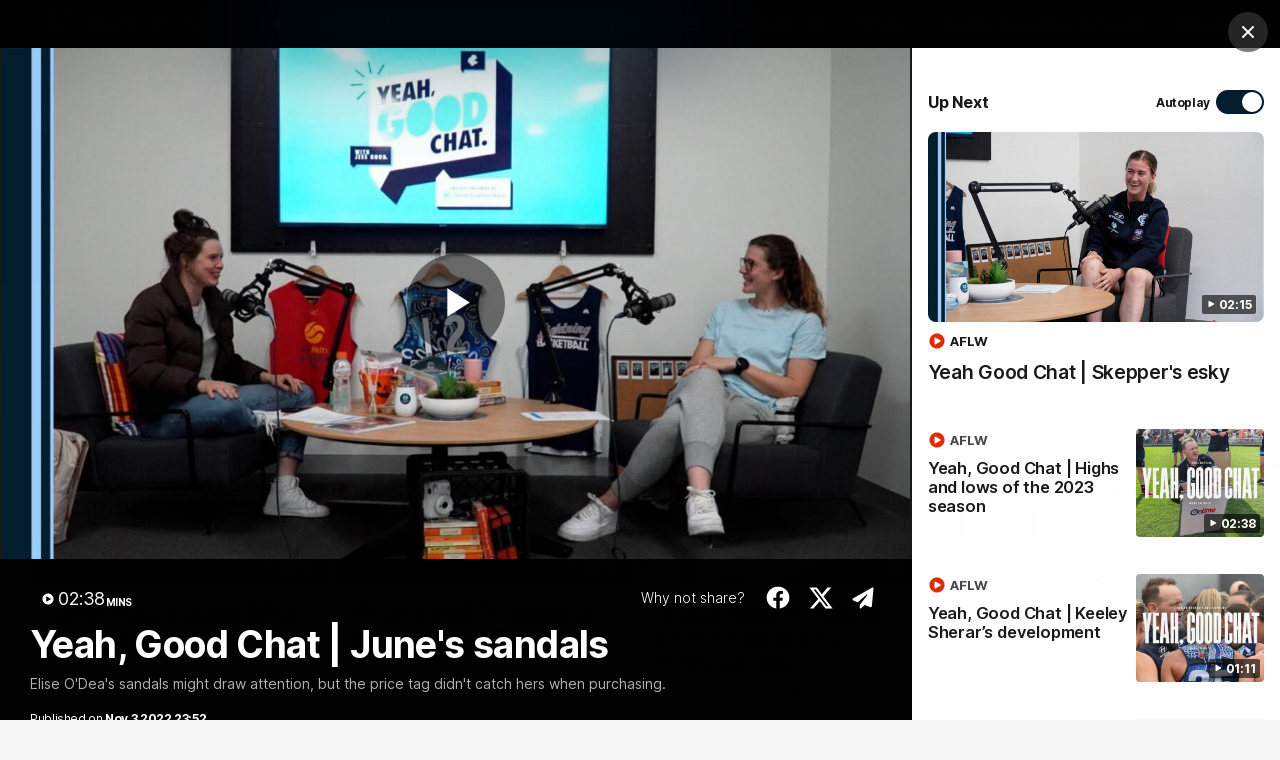

--- FILE ---
content_type: text/html;charset=utf-8
request_url: https://www.carltonfc.com.au/video/1244484/yeah-good-chat-junes-sandals?videoId=1244484&modal=true&type=video&playlistId=1274075
body_size: 50074
content:
<!doctype html>
<html lang="en">
<head>
	<meta charset="UTF-8">
	<meta http-equiv="X-UA-Compatible" content="IE=edge,chrome=1">
	<meta name="viewport" content="width=device-width, initial-scale=1">
    <meta name="apple-mobile-web-app-status-bar-style" content="black-translucent">

    <script>window.ADTAGURL_CMSID_BRIGHTCOVE = '2513968'</script>
    <script>window.ADTAGURL_CMSID_OOYALA = '1503'</script>
    <script>window.WATERMARKS_VERSION = '11445'</script>
    <script>window.CLUB_LABEL = 'aflc-carl'</script>
    <script>window.CLUB_ID = '1'</script>
    <script>window.TEAM_ID = '5'</script>
    <script>window.WOMENS_TEAM_ID = '22'</script>
    <script>window.STATS_LEADERS_URL = 'https://www.afl.com.au/stats/leaders'</script>
    <script>window.STATS_PLAYERS_URL = 'https://www.afl.com.au/stats/players'</script>
    <script>window.STATS_COMPARE_PLAYER_URL = 'https://www.afl.com.au/stats/compare'</script>
    <script>
        window.VFL_TEAM_ID = '94';
        if ( window.VFL_TEAM_ID.indexOf( 'VFL_TEAM_ID' ) > -1 ) {
            window.VFL_TEAM_ID = undefined;
        }
    </script>
    <script>
        window.VFLW_TEAM_ID = '74';
        if ( window.VFLW_TEAM_ID.indexOf( 'VFLW_TEAM_ID' ) > -1 ) {
            window.VFLW_TEAM_ID = undefined;
        }
    </script>
    <script>
        window.WAFL_TEAM_ID = '{$WAFL_TEAM_ID$}';
        if ( window.WAFL_TEAM_ID.indexOf( 'WAFL_TEAM_ID' ) > -1 ) {
            window.WAFL_TEAM_ID = undefined;
        }
    </script>
    <script>
        window.SANFL_TEAM_ID = '{$SANFL_TEAM_ID$}';
        if ( window.SANFL_TEAM_ID.indexOf( 'SANFL_TEAM_ID' ) > -1 ) {
            window.SANFL_TEAM_ID = undefined;
        }
    </script>
    <script>window.PLAYER_HEADSHOT_YEAR = '2025'</script>
    <script>
        window.DEFAULT_COMP_ORDER = 'CD_C264,CD_C101,CD_C014,CD_C015,CD_C464'
        window.LADDER_DEFAULT_COMP_ORDER = '{$LADDER_DEFAULT_COMP_ORDER$}'
        if ( window.DEFAULT_COMP_ORDER.indexOf( 'DEFAULT_COMP_ORDER' ) > -1 ) {
            window.DEFAULT_COMP_ORDER = undefined;
        }
        if ( window.LADDER_DEFAULT_COMP_ORDER.indexOf( 'LADDER_DEFAULT_COMP_ORDER' ) > -1 ) {
            window.LADDER_DEFAULT_COMP_ORDER = undefined;
        }
    </script>

    <link rel="shortcut icon" href="/resources/v5.39.9/i/elements/aflc-carl/favicon.ico" />

    <link rel="apple-touch-icon" href="/resources/v5.39.9/i/elements/aflc-carl/apple-touch-icon.png" />
    <link rel="apple-touch-icon" sizes="57x57" href="/resources/v5.39.9/i/elements/aflc-carl/apple-touch-icon-57x57.png" />
    <link rel="apple-touch-icon" sizes="72x72" href="/resources/v5.39.9/i/elements/aflc-carl/apple-touch-icon-72x72.png" />
    <link rel="apple-touch-icon" sizes="76x76" href="/resources/v5.39.9/i/elements/aflc-carl/apple-touch-icon-76x76.png" />
    <link rel="apple-touch-icon" sizes="114x114" href="/resources/v5.39.9/i/elements/aflc-carl/apple-touch-icon-114x114.png" />
    <link rel="apple-touch-icon" sizes="120x120" href="/resources/v5.39.9/i/elements/aflc-carl/apple-touch-icon-120x120.png" />
    <link rel="apple-touch-icon" sizes="144x144" href="/resources/v5.39.9/i/elements/aflc-carl/apple-touch-icon-144x144.png" />
    <link rel="apple-touch-icon" sizes="152x152" href="/resources/v5.39.9/i/elements/aflc-carl/apple-touch-icon-152x152.png" />

    <meta name="msapplication-navbutton-color" content="#001e2f">
    <meta name="theme-color" content="#001e2f">

    <link rel="preload" as="font" type="font/woff2" href="/resources/v5.39.9/fonts/Inter.var.woff2" crossorigin>
    <link rel="stylesheet" href="/resources/v5.39.9/styles/screen.css" />

    <script>
        window.RESOURCES_VERSION = 'v5.39.9';
        console.info( '%c Version: ' + window.RESOURCES_VERSION + ' ', "background-color: #01285e; color: #ffffff;" )
    </script>

    <script src="/resources/v5.39.9/scripts/main.js" defer></script>
    <script crossorigin src="/resources/v5.39.9/scripts/react.bundle.min.js" defer></script>

    <!-- Service Worker Registration -->
    <script>"serviceWorker"in navigator&&window.addEventListener("load",function(){navigator.serviceWorker.register("/sw.js?resourcesPath=v5.39.9").then(function(e){console.log("ServiceWorker successfully registered with scope: ",e.scope)},function(e){console.error("ServiceWorker registration failed: ",e)})});</script>

    

<script>
    if(!window.PULSE){window.PULSE={};}
    window.PULSE.envPaths = {"label":"carl-prod","domain":["www.carltonfc.com.au","www.carltonfc.prod1.aflprod.com","cms.clubs.afl.com.au","exp.carltonfc.com.au"],"cdn":"/resources/v5.39.9/","api":"//aflapi.carltonfc.com.au/afl/v2/","aflApi":"//aflapi.carltonfc.com.au/","aflmContentApi":"//aflapi.afl.com.au/","cfsApi":"https://api.afl.com.au/cfs/afl","cfsCommentary":"//api.afl.com.au/cfs/commentaryFeed","statsPro":"https://api.afl.com.au/statspro","misApi":"//api.afl.com.au","playerImagePath":"//s.afl.com.au/staticfile/AFL%20Tenant/AFL/Players/ChampIDImages","teamId":5,"siteName":"carltonfc","siteAbbr":"carl","watermarksPath":"/resources/club-watermarks/11445/","clubId":"CD_T30","clientId":"86c6e5358c5c.telstra.carlton-carlton.au","redirectUri":"https://www.carltonfc.com.au/login","visualPresetValue":"carlton"};
</script>


    
    

























<!-- adding twitter image -->
        
        
        
        

<!-- adding fb image -->
        
        
        
        

<!-- Google Tag Manager -->
<script>
window.addEventListener('DOMContentLoaded',function() {
    (function(w,d,s,l,i){w[l]=w[l]||[];w[l].push({'gtm.start':
    new Date().getTime(),event:'gtm.js'});var f=d.getElementsByTagName(s)[0],
    j=d.createElement(s),dl=l!='dataLayer'?'&l='+l:'';j.async=true;j.src=
    'https://www.googletagmanager.com/gtm.js?id='+i+dl;f.parentNode.insertBefore(j,f);
    })(window,document,'script','dataLayer','GTM-W2VLWJ5');
});
</script>
<!-- End Google Tag Manager -->

<script src="//assets.adobedtm.com/launch-EN3d02652f91254186bbc3ab768d3098b9.min.js" async></script>
<script src="//www.carltonfc.com.au/translations/aflc-carl/en.js" charset="UTF-8"></script>


<!-- NewRelic -->
<script type="text/javascript">

;window.NREUM||(NREUM={});NREUM.init={distributed_tracing:{enabled:true},privacy:{cookies_enabled:true}};

window.NREUM||(NREUM={}),__nr_require=function(t,e,n){function r(n){if(!e[n]){var o=e[n]={exports:{}};t[n][0].call(o.exports,function(e){var o=t[n][1][e];return r(o||e)},o,o.exports)}return e[n].exports}if("function"==typeof __nr_require)return __nr_require;for(var o=0;o<n.length;o++)r(n[o]);return r}({1:[function(t,e,n){function r(t){try{s.console&&console.log(t)}catch(e){}}var o,i=t("ee"),a=t(29),s={};try{o=localStorage.getItem("__nr_flags").split(","),console&&"function"==typeof console.log&&(s.console=!0,o.indexOf("dev")!==-1&&(s.dev=!0),o.indexOf("nr_dev")!==-1&&(s.nrDev=!0))}catch(c){}s.nrDev&&i.on("internal-error",function(t){r(t.stack)}),s.dev&&i.on("fn-err",function(t,e,n){r(n.stack)}),s.dev&&(r("NR AGENT IN DEVELOPMENT MODE"),r("flags: "+a(s,function(t,e){return t}).join(", ")))},{}],2:[function(t,e,n){function r(t,e,n,r,s){try{l?l-=1:o(s||new UncaughtException(t,e,n),!0)}catch(f){try{i("ierr",[f,c.now(),!0])}catch(d){}}return"function"==typeof u&&u.apply(this,a(arguments))}function UncaughtException(t,e,n){this.message=t||"Uncaught error with no additional information",this.sourceURL=e,this.line=n}function o(t,e){var n=e?null:c.now();i("err",[t,n])}var i=t("handle"),a=t(30),s=t("ee"),c=t("loader"),f=t("gos"),u=window.onerror,d=!1,p="nr@seenError";if(!c.disabled){var l=0;c.features.err=!0,t(1),window.onerror=r;try{throw new Error}catch(h){"stack"in h&&(t(13),t(12),"addEventListener"in window&&t(6),c.xhrWrappable&&t(14),d=!0)}s.on("fn-start",function(t,e,n){d&&(l+=1)}),s.on("fn-err",function(t,e,n){d&&!n[p]&&(f(n,p,function(){return!0}),this.thrown=!0,o(n))}),s.on("fn-end",function(){d&&!this.thrown&&l>0&&(l-=1)}),s.on("internal-error",function(t){i("ierr",[t,c.now(),!0])})}},{}],3:[function(t,e,n){var r=t("loader");r.disabled||(r.features.ins=!0)},{}],4:[function(t,e,n){function r(){L++,C=g.hash,this[u]=y.now()}function o(){L--,g.hash!==C&&i(0,!0);var t=y.now();this[h]=~~this[h]+t-this[u],this[d]=t}function i(t,e){E.emit("newURL",[""+g,e])}function a(t,e){t.on(e,function(){this[e]=y.now()})}var s="-start",c="-end",f="-body",u="fn"+s,d="fn"+c,p="cb"+s,l="cb"+c,h="jsTime",m="fetch",v="addEventListener",w=window,g=w.location,y=t("loader");if(w[v]&&y.xhrWrappable&&!y.disabled){var x=t(10),b=t(11),E=t(8),R=t(6),O=t(13),S=t(7),N=t(14),M=t(9),P=t("ee"),T=P.get("tracer");t(16),y.features.spa=!0;var C,L=0;P.on(u,r),b.on(p,r),M.on(p,r),P.on(d,o),b.on(l,o),M.on(l,o),P.buffer([u,d,"xhr-done","xhr-resolved"]),R.buffer([u]),O.buffer(["setTimeout"+c,"clearTimeout"+s,u]),N.buffer([u,"new-xhr","send-xhr"+s]),S.buffer([m+s,m+"-done",m+f+s,m+f+c]),E.buffer(["newURL"]),x.buffer([u]),b.buffer(["propagate",p,l,"executor-err","resolve"+s]),T.buffer([u,"no-"+u]),M.buffer(["new-jsonp","cb-start","jsonp-error","jsonp-end"]),a(N,"send-xhr"+s),a(P,"xhr-resolved"),a(P,"xhr-done"),a(S,m+s),a(S,m+"-done"),a(M,"new-jsonp"),a(M,"jsonp-end"),a(M,"cb-start"),E.on("pushState-end",i),E.on("replaceState-end",i),w[v]("hashchange",i,!0),w[v]("load",i,!0),w[v]("popstate",function(){i(0,L>1)},!0)}},{}],5:[function(t,e,n){function r(t){}if(window.performance&&window.performance.timing&&window.performance.getEntriesByType){var o=t("ee"),i=t("handle"),a=t(13),s=t(12),c="learResourceTimings",f="addEventListener",u="resourcetimingbufferfull",d="bstResource",p="resource",l="-start",h="-end",m="fn"+l,v="fn"+h,w="bstTimer",g="pushState",y=t("loader");if(!y.disabled){y.features.stn=!0,t(8),"addEventListener"in window&&t(6);var x=NREUM.o.EV;o.on(m,function(t,e){var n=t[0];n instanceof x&&(this.bstStart=y.now())}),o.on(v,function(t,e){var n=t[0];n instanceof x&&i("bst",[n,e,this.bstStart,y.now()])}),a.on(m,function(t,e,n){this.bstStart=y.now(),this.bstType=n}),a.on(v,function(t,e){i(w,[e,this.bstStart,y.now(),this.bstType])}),s.on(m,function(){this.bstStart=y.now()}),s.on(v,function(t,e){i(w,[e,this.bstStart,y.now(),"requestAnimationFrame"])}),o.on(g+l,function(t){this.time=y.now(),this.startPath=location.pathname+location.hash}),o.on(g+h,function(t){i("bstHist",[location.pathname+location.hash,this.startPath,this.time])}),f in window.performance&&(window.performance["c"+c]?window.performance[f](u,function(t){i(d,[window.performance.getEntriesByType(p)]),window.performance["c"+c]()},!1):window.performance[f]("webkit"+u,function(t){i(d,[window.performance.getEntriesByType(p)]),window.performance["webkitC"+c]()},!1)),document[f]("scroll",r,{passive:!0}),document[f]("keypress",r,!1),document[f]("click",r,!1)}}},{}],6:[function(t,e,n){function r(t){for(var e=t;e&&!e.hasOwnProperty(u);)e=Object.getPrototypeOf(e);e&&o(e)}function o(t){s.inPlace(t,[u,d],"-",i)}function i(t,e){return t[1]}var a=t("ee").get("events"),s=t("wrap-function")(a,!0),c=t("gos"),f=XMLHttpRequest,u="addEventListener",d="removeEventListener";e.exports=a,"getPrototypeOf"in Object?(r(document),r(window),r(f.prototype)):f.prototype.hasOwnProperty(u)&&(o(window),o(f.prototype)),a.on(u+"-start",function(t,e){var n=t[1],r=c(n,"nr@wrapped",function(){function t(){if("function"==typeof n.handleEvent)return n.handleEvent.apply(n,arguments)}var e={object:t,"function":n}[typeof n];return e?s(e,"fn-",null,e.name||"anonymous"):n});this.wrapped=t[1]=r}),a.on(d+"-start",function(t){t[1]=this.wrapped||t[1]})},{}],7:[function(t,e,n){function r(t,e,n){var r=t[e];"function"==typeof r&&(t[e]=function(){var t=i(arguments),e={};o.emit(n+"before-start",[t],e);var a;e[m]&&e[m].dt&&(a=e[m].dt);var s=r.apply(this,t);return o.emit(n+"start",[t,a],s),s.then(function(t){return o.emit(n+"end",[null,t],s),t},function(t){throw o.emit(n+"end",[t],s),t})})}var o=t("ee").get("fetch"),i=t(30),a=t(29);e.exports=o;var s=window,c="fetch-",f=c+"body-",u=["arrayBuffer","blob","json","text","formData"],d=s.Request,p=s.Response,l=s.fetch,h="prototype",m="nr@context";d&&p&&l&&(a(u,function(t,e){r(d[h],e,f),r(p[h],e,f)}),r(s,"fetch",c),o.on(c+"end",function(t,e){var n=this;if(e){var r=e.headers.get("content-length");null!==r&&(n.rxSize=r),o.emit(c+"done",[null,e],n)}else o.emit(c+"done",[t],n)}))},{}],8:[function(t,e,n){var r=t("ee").get("history"),o=t("wrap-function")(r);e.exports=r;var i=window.history&&window.history.constructor&&window.history.constructor.prototype,a=window.history;i&&i.pushState&&i.replaceState&&(a=i),o.inPlace(a,["pushState","replaceState"],"-")},{}],9:[function(t,e,n){function r(t){function e(){c.emit("jsonp-end",[],p),t.removeEventListener("load",e,!1),t.removeEventListener("error",n,!1)}function n(){c.emit("jsonp-error",[],p),c.emit("jsonp-end",[],p),t.removeEventListener("load",e,!1),t.removeEventListener("error",n,!1)}var r=t&&"string"==typeof t.nodeName&&"script"===t.nodeName.toLowerCase();if(r){var o="function"==typeof t.addEventListener;if(o){var a=i(t.src);if(a){var u=s(a),d="function"==typeof u.parent[u.key];if(d){var p={};f.inPlace(u.parent,[u.key],"cb-",p),t.addEventListener("load",e,!1),t.addEventListener("error",n,!1),c.emit("new-jsonp",[t.src],p)}}}}}function o(){return"addEventListener"in window}function i(t){var e=t.match(u);return e?e[1]:null}function a(t,e){var n=t.match(p),r=n[1],o=n[3];return o?a(o,e[r]):e[r]}function s(t){var e=t.match(d);return e&&e.length>=3?{key:e[2],parent:a(e[1],window)}:{key:t,parent:window}}var c=t("ee").get("jsonp"),f=t("wrap-function")(c);if(e.exports=c,o()){var u=/[?&](?:callback|cb)=([^&#]+)/,d=/(.*)\.([^.]+)/,p=/^(\w+)(\.|$)(.*)$/,l=["appendChild","insertBefore","replaceChild"];Node&&Node.prototype&&Node.prototype.appendChild?f.inPlace(Node.prototype,l,"dom-"):(f.inPlace(HTMLElement.prototype,l,"dom-"),f.inPlace(HTMLHeadElement.prototype,l,"dom-"),f.inPlace(HTMLBodyElement.prototype,l,"dom-")),c.on("dom-start",function(t){r(t[0])})}},{}],10:[function(t,e,n){var r=t("ee").get("mutation"),o=t("wrap-function")(r),i=NREUM.o.MO;e.exports=r,i&&(window.MutationObserver=function(t){return this instanceof i?new i(o(t,"fn-")):i.apply(this,arguments)},MutationObserver.prototype=i.prototype)},{}],11:[function(t,e,n){function r(t){var e=i.context(),n=s(t,"executor-",e,null,!1),r=new f(n);return i.context(r).getCtx=function(){return e},r}var o=t("wrap-function"),i=t("ee").get("promise"),a=t("ee").getOrSetContext,s=o(i),c=t(29),f=NREUM.o.PR;e.exports=i,f&&(window.Promise=r,["all","race"].forEach(function(t){var e=f[t];f[t]=function(n){function r(t){return function(){i.emit("propagate",[null,!o],a,!1,!1),o=o||!t}}var o=!1;c(n,function(e,n){Promise.resolve(n).then(r("all"===t),r(!1))});var a=e.apply(f,arguments),s=f.resolve(a);return s}}),["resolve","reject"].forEach(function(t){var e=f[t];f[t]=function(t){var n=e.apply(f,arguments);return t!==n&&i.emit("propagate",[t,!0],n,!1,!1),n}}),f.prototype["catch"]=function(t){return this.then(null,t)},f.prototype=Object.create(f.prototype,{constructor:{value:r}}),c(Object.getOwnPropertyNames(f),function(t,e){try{r[e]=f[e]}catch(n){}}),o.wrapInPlace(f.prototype,"then",function(t){return function(){var e=this,n=o.argsToArray.apply(this,arguments),r=a(e);r.promise=e,n[0]=s(n[0],"cb-",r,null,!1),n[1]=s(n[1],"cb-",r,null,!1);var c=t.apply(this,n);return r.nextPromise=c,i.emit("propagate",[e,!0],c,!1,!1),c}}),i.on("executor-start",function(t){t[0]=s(t[0],"resolve-",this,null,!1),t[1]=s(t[1],"resolve-",this,null,!1)}),i.on("executor-err",function(t,e,n){t[1](n)}),i.on("cb-end",function(t,e,n){i.emit("propagate",[n,!0],this.nextPromise,!1,!1)}),i.on("propagate",function(t,e,n){this.getCtx&&!e||(this.getCtx=function(){if(t instanceof Promise)var e=i.context(t);return e&&e.getCtx?e.getCtx():this})}),r.toString=function(){return""+f})},{}],12:[function(t,e,n){var r=t("ee").get("raf"),o=t("wrap-function")(r),i="equestAnimationFrame";e.exports=r,o.inPlace(window,["r"+i,"mozR"+i,"webkitR"+i,"msR"+i],"raf-"),r.on("raf-start",function(t){t[0]=o(t[0],"fn-")})},{}],13:[function(t,e,n){function r(t,e,n){t[0]=a(t[0],"fn-",null,n)}function o(t,e,n){this.method=n,this.timerDuration=isNaN(t[1])?0:+t[1],t[0]=a(t[0],"fn-",this,n)}var i=t("ee").get("timer"),a=t("wrap-function")(i),s="setTimeout",c="setInterval",f="clearTimeout",u="-start",d="-";e.exports=i,a.inPlace(window,[s,"setImmediate"],s+d),a.inPlace(window,[c],c+d),a.inPlace(window,[f,"clearImmediate"],f+d),i.on(c+u,r),i.on(s+u,o)},{}],14:[function(t,e,n){function r(t,e){d.inPlace(e,["onreadystatechange"],"fn-",s)}function o(){var t=this,e=u.context(t);t.readyState>3&&!e.resolved&&(e.resolved=!0,u.emit("xhr-resolved",[],t)),d.inPlace(t,g,"fn-",s)}function i(t){y.push(t),h&&(b?b.then(a):v?v(a):(E=-E,R.data=E))}function a(){for(var t=0;t<y.length;t++)r([],y[t]);y.length&&(y=[])}function s(t,e){return e}function c(t,e){for(var n in t)e[n]=t[n];return e}t(6);var f=t("ee"),u=f.get("xhr"),d=t("wrap-function")(u),p=NREUM.o,l=p.XHR,h=p.MO,m=p.PR,v=p.SI,w="readystatechange",g=["onload","onerror","onabort","onloadstart","onloadend","onprogress","ontimeout"],y=[];e.exports=u;var x=window.XMLHttpRequest=function(t){var e=new l(t);try{u.emit("new-xhr",[e],e),e.addEventListener(w,o,!1)}catch(n){try{u.emit("internal-error",[n])}catch(r){}}return e};if(c(l,x),x.prototype=l.prototype,d.inPlace(x.prototype,["open","send"],"-xhr-",s),u.on("send-xhr-start",function(t,e){r(t,e),i(e)}),u.on("open-xhr-start",r),h){var b=m&&m.resolve();if(!v&&!m){var E=1,R=document.createTextNode(E);new h(a).observe(R,{characterData:!0})}}else f.on("fn-end",function(t){t[0]&&t[0].type===w||a()})},{}],15:[function(t,e,n){function r(t){if(!s(t))return null;var e=window.NREUM;if(!e.loader_config)return null;var n=(e.loader_config.accountID||"").toString()||null,r=(e.loader_config.agentID||"").toString()||null,f=(e.loader_config.trustKey||"").toString()||null;if(!n||!r)return null;var h=l.generateSpanId(),m=l.generateTraceId(),v=Date.now(),w={spanId:h,traceId:m,timestamp:v};return(t.sameOrigin||c(t)&&p())&&(w.traceContextParentHeader=o(h,m),w.traceContextStateHeader=i(h,v,n,r,f)),(t.sameOrigin&&!u()||!t.sameOrigin&&c(t)&&d())&&(w.newrelicHeader=a(h,m,v,n,r,f)),w}function o(t,e){return"00-"+e+"-"+t+"-01"}function i(t,e,n,r,o){var i=0,a="",s=1,c="",f="";return o+"@nr="+i+"-"+s+"-"+n+"-"+r+"-"+t+"-"+a+"-"+c+"-"+f+"-"+e}function a(t,e,n,r,o,i){var a="btoa"in window&&"function"==typeof window.btoa;if(!a)return null;var s={v:[0,1],d:{ty:"Browser",ac:r,ap:o,id:t,tr:e,ti:n}};return i&&r!==i&&(s.d.tk=i),btoa(JSON.stringify(s))}function s(t){return f()&&c(t)}function c(t){var e=!1,n={};if("init"in NREUM&&"distributed_tracing"in NREUM.init&&(n=NREUM.init.distributed_tracing),t.sameOrigin)e=!0;else if(n.allowed_origins instanceof Array)for(var r=0;r<n.allowed_origins.length;r++){var o=h(n.allowed_origins[r]);if(t.hostname===o.hostname&&t.protocol===o.protocol&&t.port===o.port){e=!0;break}}return e}function f(){return"init"in NREUM&&"distributed_tracing"in NREUM.init&&!!NREUM.init.distributed_tracing.enabled}function u(){return"init"in NREUM&&"distributed_tracing"in NREUM.init&&!!NREUM.init.distributed_tracing.exclude_newrelic_header}function d(){return"init"in NREUM&&"distributed_tracing"in NREUM.init&&NREUM.init.distributed_tracing.cors_use_newrelic_header!==!1}function p(){return"init"in NREUM&&"distributed_tracing"in NREUM.init&&!!NREUM.init.distributed_tracing.cors_use_tracecontext_headers}var l=t(26),h=t(17);e.exports={generateTracePayload:r,shouldGenerateTrace:s}},{}],16:[function(t,e,n){function r(t){var e=this.params,n=this.metrics;if(!this.ended){this.ended=!0;for(var r=0;r<p;r++)t.removeEventListener(d[r],this.listener,!1);e.aborted||(n.duration=a.now()-this.startTime,this.loadCaptureCalled||4!==t.readyState?null==e.status&&(e.status=0):i(this,t),n.cbTime=this.cbTime,u.emit("xhr-done",[t],t),s("xhr",[e,n,this.startTime]))}}function o(t,e){var n=c(e),r=t.params;r.host=n.hostname+":"+n.port,r.pathname=n.pathname,t.parsedOrigin=n,t.sameOrigin=n.sameOrigin}function i(t,e){t.params.status=e.status;var n=v(e,t.lastSize);if(n&&(t.metrics.rxSize=n),t.sameOrigin){var r=e.getResponseHeader("X-NewRelic-App-Data");r&&(t.params.cat=r.split(", ").pop())}t.loadCaptureCalled=!0}var a=t("loader");if(a.xhrWrappable&&!a.disabled){var s=t("handle"),c=t(17),f=t(15).generateTracePayload,u=t("ee"),d=["load","error","abort","timeout"],p=d.length,l=t("id"),h=t(22),m=t(21),v=t(18),w=NREUM.o.REQ,g=window.XMLHttpRequest;a.features.xhr=!0,t(14),t(7),u.on("new-xhr",function(t){var e=this;e.totalCbs=0,e.called=0,e.cbTime=0,e.end=r,e.ended=!1,e.xhrGuids={},e.lastSize=null,e.loadCaptureCalled=!1,e.params=this.params||{},e.metrics=this.metrics||{},t.addEventListener("load",function(n){i(e,t)},!1),h&&(h>34||h<10)||window.opera||t.addEventListener("progress",function(t){e.lastSize=t.loaded},!1)}),u.on("open-xhr-start",function(t){this.params={method:t[0]},o(this,t[1]),this.metrics={}}),u.on("open-xhr-end",function(t,e){"loader_config"in NREUM&&"xpid"in NREUM.loader_config&&this.sameOrigin&&e.setRequestHeader("X-NewRelic-ID",NREUM.loader_config.xpid);var n=f(this.parsedOrigin);if(n){var r=!1;n.newrelicHeader&&(e.setRequestHeader("newrelic",n.newrelicHeader),r=!0),n.traceContextParentHeader&&(e.setRequestHeader("traceparent",n.traceContextParentHeader),n.traceContextStateHeader&&e.setRequestHeader("tracestate",n.traceContextStateHeader),r=!0),r&&(this.dt=n)}}),u.on("send-xhr-start",function(t,e){var n=this.metrics,r=t[0],o=this;if(n&&r){var i=m(r);i&&(n.txSize=i)}this.startTime=a.now(),this.listener=function(t){try{"abort"!==t.type||o.loadCaptureCalled||(o.params.aborted=!0),("load"!==t.type||o.called===o.totalCbs&&(o.onloadCalled||"function"!=typeof e.onload))&&o.end(e)}catch(n){try{u.emit("internal-error",[n])}catch(r){}}};for(var s=0;s<p;s++)e.addEventListener(d[s],this.listener,!1)}),u.on("xhr-cb-time",function(t,e,n){this.cbTime+=t,e?this.onloadCalled=!0:this.called+=1,this.called!==this.totalCbs||!this.onloadCalled&&"function"==typeof n.onload||this.end(n)}),u.on("xhr-load-added",function(t,e){var n=""+l(t)+!!e;this.xhrGuids&&!this.xhrGuids[n]&&(this.xhrGuids[n]=!0,this.totalCbs+=1)}),u.on("xhr-load-removed",function(t,e){var n=""+l(t)+!!e;this.xhrGuids&&this.xhrGuids[n]&&(delete this.xhrGuids[n],this.totalCbs-=1)}),u.on("addEventListener-end",function(t,e){e instanceof g&&"load"===t[0]&&u.emit("xhr-load-added",[t[1],t[2]],e)}),u.on("removeEventListener-end",function(t,e){e instanceof g&&"load"===t[0]&&u.emit("xhr-load-removed",[t[1],t[2]],e)}),u.on("fn-start",function(t,e,n){e instanceof g&&("onload"===n&&(this.onload=!0),("load"===(t[0]&&t[0].type)||this.onload)&&(this.xhrCbStart=a.now()))}),u.on("fn-end",function(t,e){this.xhrCbStart&&u.emit("xhr-cb-time",[a.now()-this.xhrCbStart,this.onload,e],e)}),u.on("fetch-before-start",function(t){function e(t,e){var n=!1;return e.newrelicHeader&&(t.set("newrelic",e.newrelicHeader),n=!0),e.traceContextParentHeader&&(t.set("traceparent",e.traceContextParentHeader),e.traceContextStateHeader&&t.set("tracestate",e.traceContextStateHeader),n=!0),n}var n,r=t[1]||{};"string"==typeof t[0]?n=t[0]:t[0]&&t[0].url?n=t[0].url:window.URL&&t[0]&&t[0]instanceof URL&&(n=t[0].href),n&&(this.parsedOrigin=c(n),this.sameOrigin=this.parsedOrigin.sameOrigin);var o=f(this.parsedOrigin);if(o&&(o.newrelicHeader||o.traceContextParentHeader))if("string"==typeof t[0]||window.URL&&t[0]&&t[0]instanceof URL){var i={};for(var a in r)i[a]=r[a];i.headers=new Headers(r.headers||{}),e(i.headers,o)&&(this.dt=o),t.length>1?t[1]=i:t.push(i)}else t[0]&&t[0].headers&&e(t[0].headers,o)&&(this.dt=o)}),u.on("fetch-start",function(t,e){this.params={},this.metrics={},this.startTime=a.now(),t.length>=1&&(this.target=t[0]),t.length>=2&&(this.opts=t[1]);var n,r=this.opts||{},i=this.target;"string"==typeof i?n=i:"object"==typeof i&&i instanceof w?n=i.url:window.URL&&"object"==typeof i&&i instanceof URL&&(n=i.href),o(this,n);var s=(""+(i&&i instanceof w&&i.method||r.method||"GET")).toUpperCase();this.params.method=s,this.txSize=m(r.body)||0}),u.on("fetch-done",function(t,e){this.params||(this.params={}),this.params.status=e?e.status:0;var n;"string"==typeof this.rxSize&&this.rxSize.length>0&&(n=+this.rxSize);var r={txSize:this.txSize,rxSize:n,duration:a.now()-this.startTime};s("xhr",[this.params,r,this.startTime])})}},{}],17:[function(t,e,n){var r={};e.exports=function(t){if(t in r)return r[t];var e=document.createElement("a"),n=window.location,o={};e.href=t,o.port=e.port;var i=e.href.split("://");!o.port&&i[1]&&(o.port=i[1].split("/")[0].split("@").pop().split(":")[1]),o.port&&"0"!==o.port||(o.port="https"===i[0]?"443":"80"),o.hostname=e.hostname||n.hostname,o.pathname=e.pathname,o.protocol=i[0],"/"!==o.pathname.charAt(0)&&(o.pathname="/"+o.pathname);var a=!e.protocol||":"===e.protocol||e.protocol===n.protocol,s=e.hostname===document.domain&&e.port===n.port;return o.sameOrigin=a&&(!e.hostname||s),"/"===o.pathname&&(r[t]=o),o}},{}],18:[function(t,e,n){function r(t,e){var n=t.responseType;return"json"===n&&null!==e?e:"arraybuffer"===n||"blob"===n||"json"===n?o(t.response):"text"===n||""===n||void 0===n?o(t.responseText):void 0}var o=t(21);e.exports=r},{}],19:[function(t,e,n){function r(){}function o(t,e,n){return function(){return i(t,[f.now()].concat(s(arguments)),e?null:this,n),e?void 0:this}}var i=t("handle"),a=t(29),s=t(30),c=t("ee").get("tracer"),f=t("loader"),u=NREUM;"undefined"==typeof window.newrelic&&(newrelic=u);var d=["setPageViewName","setCustomAttribute","setErrorHandler","finished","addToTrace","inlineHit","addRelease"],p="api-",l=p+"ixn-";a(d,function(t,e){u[e]=o(p+e,!0,"api")}),u.addPageAction=o(p+"addPageAction",!0),u.setCurrentRouteName=o(p+"routeName",!0),e.exports=newrelic,u.interaction=function(){return(new r).get()};var h=r.prototype={createTracer:function(t,e){var n={},r=this,o="function"==typeof e;return i(l+"tracer",[f.now(),t,n],r),function(){if(c.emit((o?"":"no-")+"fn-start",[f.now(),r,o],n),o)try{return e.apply(this,arguments)}catch(t){throw c.emit("fn-err",[arguments,this,t],n),t}finally{c.emit("fn-end",[f.now()],n)}}}};a("actionText,setName,setAttribute,save,ignore,onEnd,getContext,end,get".split(","),function(t,e){h[e]=o(l+e)}),newrelic.noticeError=function(t,e){"string"==typeof t&&(t=new Error(t)),i("err",[t,f.now(),!1,e])}},{}],20:[function(t,e,n){function r(t){if(NREUM.init){for(var e=NREUM.init,n=t.split("."),r=0;r<n.length-1;r++)if(e=e[n[r]],"object"!=typeof e)return;return e=e[n[n.length-1]]}}e.exports={getConfiguration:r}},{}],21:[function(t,e,n){e.exports=function(t){if("string"==typeof t&&t.length)return t.length;if("object"==typeof t){if("undefined"!=typeof ArrayBuffer&&t instanceof ArrayBuffer&&t.byteLength)return t.byteLength;if("undefined"!=typeof Blob&&t instanceof Blob&&t.size)return t.size;if(!("undefined"!=typeof FormData&&t instanceof FormData))try{return JSON.stringify(t).length}catch(e){return}}}},{}],22:[function(t,e,n){var r=0,o=navigator.userAgent.match(/Firefox[\/\s](\d+\.\d+)/);o&&(r=+o[1]),e.exports=r},{}],23:[function(t,e,n){function r(){return s.exists&&performance.now?Math.round(performance.now()):(i=Math.max((new Date).getTime(),i))-a}function o(){return i}var i=(new Date).getTime(),a=i,s=t(31);e.exports=r,e.exports.offset=a,e.exports.getLastTimestamp=o},{}],24:[function(t,e,n){function r(t){return!(!t||!t.protocol||"file:"===t.protocol)}e.exports=r},{}],25:[function(t,e,n){function r(t,e){var n=t.getEntries();n.forEach(function(t){"first-paint"===t.name?d("timing",["fp",Math.floor(t.startTime)]):"first-contentful-paint"===t.name&&d("timing",["fcp",Math.floor(t.startTime)])})}function o(t,e){var n=t.getEntries();n.length>0&&d("lcp",[n[n.length-1]])}function i(t){t.getEntries().forEach(function(t){t.hadRecentInput||d("cls",[t])})}function a(t){if(t instanceof h&&!v){var e=Math.round(t.timeStamp),n={type:t.type};e<=p.now()?n.fid=p.now()-e:e>p.offset&&e<=Date.now()?(e-=p.offset,n.fid=p.now()-e):e=p.now(),v=!0,d("timing",["fi",e,n])}}function s(t){"hidden"===t&&d("pageHide",[p.now()])}if(!("init"in NREUM&&"page_view_timing"in NREUM.init&&"enabled"in NREUM.init.page_view_timing&&NREUM.init.page_view_timing.enabled===!1)){var c,f,u,d=t("handle"),p=t("loader"),l=t(28),h=NREUM.o.EV;if("PerformanceObserver"in window&&"function"==typeof window.PerformanceObserver){c=new PerformanceObserver(r);try{c.observe({entryTypes:["paint"]})}catch(m){}f=new PerformanceObserver(o);try{f.observe({entryTypes:["largest-contentful-paint"]})}catch(m){}u=new PerformanceObserver(i);try{u.observe({type:"layout-shift",buffered:!0})}catch(m){}}if("addEventListener"in document){var v=!1,w=["click","keydown","mousedown","pointerdown","touchstart"];w.forEach(function(t){document.addEventListener(t,a,!1)})}l(s)}},{}],26:[function(t,e,n){function r(){function t(){return e?15&e[n++]:16*Math.random()|0}var e=null,n=0,r=window.crypto||window.msCrypto;r&&r.getRandomValues&&(e=r.getRandomValues(new Uint8Array(31)));for(var o,i="xxxxxxxx-xxxx-4xxx-yxxx-xxxxxxxxxxxx",a="",s=0;s<i.length;s++)o=i[s],"x"===o?a+=t().toString(16):"y"===o?(o=3&t()|8,a+=o.toString(16)):a+=o;return a}function o(){return a(16)}function i(){return a(32)}function a(t){function e(){return n?15&n[r++]:16*Math.random()|0}var n=null,r=0,o=window.crypto||window.msCrypto;o&&o.getRandomValues&&Uint8Array&&(n=o.getRandomValues(new Uint8Array(31)));for(var i=[],a=0;a<t;a++)i.push(e().toString(16));return i.join("")}e.exports={generateUuid:r,generateSpanId:o,generateTraceId:i}},{}],27:[function(t,e,n){function r(t,e){if(!o)return!1;if(t!==o)return!1;if(!e)return!0;if(!i)return!1;for(var n=i.split("."),r=e.split("."),a=0;a<r.length;a++)if(r[a]!==n[a])return!1;return!0}var o=null,i=null,a=/Version\/(\S+)\s+Safari/;if(navigator.userAgent){var s=navigator.userAgent,c=s.match(a);c&&s.indexOf("Chrome")===-1&&s.indexOf("Chromium")===-1&&(o="Safari",i=c[1])}e.exports={agent:o,version:i,match:r}},{}],28:[function(t,e,n){function r(t){function e(){t(a&&document[a]?document[a]:document[o]?"hidden":"visible")}"addEventListener"in document&&i&&document.addEventListener(i,e,!1)}e.exports=r;var o,i,a;"undefined"!=typeof document.hidden?(o="hidden",i="visibilitychange",a="visibilityState"):"undefined"!=typeof document.msHidden?(o="msHidden",i="msvisibilitychange"):"undefined"!=typeof document.webkitHidden&&(o="webkitHidden",i="webkitvisibilitychange",a="webkitVisibilityState")},{}],29:[function(t,e,n){function r(t,e){var n=[],r="",i=0;for(r in t)o.call(t,r)&&(n[i]=e(r,t[r]),i+=1);return n}var o=Object.prototype.hasOwnProperty;e.exports=r},{}],30:[function(t,e,n){function r(t,e,n){e||(e=0),"undefined"==typeof n&&(n=t?t.length:0);for(var r=-1,o=n-e||0,i=Array(o<0?0:o);++r<o;)i[r]=t[e+r];return i}e.exports=r},{}],31:[function(t,e,n){e.exports={exists:"undefined"!=typeof window.performance&&window.performance.timing&&"undefined"!=typeof window.performance.timing.navigationStart}},{}],ee:[function(t,e,n){function r(){}function o(t){function e(t){return t&&t instanceof r?t:t?f(t,c,a):a()}function n(n,r,o,i,a){if(a!==!1&&(a=!0),!l.aborted||i){t&&a&&t(n,r,o);for(var s=e(o),c=m(n),f=c.length,u=0;u<f;u++)c[u].apply(s,r);var p=d[y[n]];return p&&p.push([x,n,r,s]),s}}function i(t,e){g[t]=m(t).concat(e)}function h(t,e){var n=g[t];if(n)for(var r=0;r<n.length;r++)n[r]===e&&n.splice(r,1)}function m(t){return g[t]||[]}function v(t){return p[t]=p[t]||o(n)}function w(t,e){l.aborted||u(t,function(t,n){e=e||"feature",y[n]=e,e in d||(d[e]=[])})}var g={},y={},x={on:i,addEventListener:i,removeEventListener:h,emit:n,get:v,listeners:m,context:e,buffer:w,abort:s,aborted:!1};return x}function i(t){return f(t,c,a)}function a(){return new r}function s(){(d.api||d.feature)&&(l.aborted=!0,d=l.backlog={})}var c="nr@context",f=t("gos"),u=t(29),d={},p={},l=e.exports=o();e.exports.getOrSetContext=i,l.backlog=d},{}],gos:[function(t,e,n){function r(t,e,n){if(o.call(t,e))return t[e];var r=n();if(Object.defineProperty&&Object.keys)try{return Object.defineProperty(t,e,{value:r,writable:!0,enumerable:!1}),r}catch(i){}return t[e]=r,r}var o=Object.prototype.hasOwnProperty;e.exports=r},{}],handle:[function(t,e,n){function r(t,e,n,r){o.buffer([t],r),o.emit(t,e,n)}var o=t("ee").get("handle");e.exports=r,r.ee=o},{}],id:[function(t,e,n){function r(t){var e=typeof t;return!t||"object"!==e&&"function"!==e?-1:t===window?0:a(t,i,function(){return o++})}var o=1,i="nr@id",a=t("gos");e.exports=r},{}],loader:[function(t,e,n){function r(){if(!S++){var t=O.info=NREUM.info,e=m.getElementsByTagName("script")[0];if(setTimeout(f.abort,3e4),!(t&&t.licenseKey&&t.applicationID&&e))return f.abort();c(E,function(e,n){t[e]||(t[e]=n)});var n=a();s("mark",["onload",n+O.offset],null,"api"),s("timing",["load",n]);var r=m.createElement("script");0===t.agent.indexOf("http://")||0===t.agent.indexOf("https://")?r.src=t.agent:r.src=l+"://"+t.agent,e.parentNode.insertBefore(r,e)}}function o(){"complete"===m.readyState&&i()}function i(){s("mark",["domContent",a()+O.offset],null,"api")}var a=t(23),s=t("handle"),c=t(29),f=t("ee"),u=t(27),d=t(24),p=t(20),l=p.getConfiguration("ssl")===!1?"http":"https",h=window,m=h.document,v="addEventListener",w="attachEvent",g=h.XMLHttpRequest,y=g&&g.prototype,x=!d(h.location);NREUM.o={ST:setTimeout,SI:h.setImmediate,CT:clearTimeout,XHR:g,REQ:h.Request,EV:h.Event,PR:h.Promise,MO:h.MutationObserver};var b=""+location,E={beacon:"bam.nr-data.net",errorBeacon:"bam.nr-data.net",agent:"js-agent.newrelic.com/nr-spa-1210.min.js"},R=g&&y&&y[v]&&!/CriOS/.test(navigator.userAgent),O=e.exports={offset:a.getLastTimestamp(),now:a,origin:b,features:{},xhrWrappable:R,userAgent:u,disabled:x};if(!x){t(19),t(25),m[v]?(m[v]("DOMContentLoaded",i,!1),h[v]("load",r,!1)):(m[w]("onreadystatechange",o),h[w]("onload",r)),s("mark",["firstbyte",a.getLastTimestamp()],null,"api");var S=0}},{}],"wrap-function":[function(t,e,n){function r(t,e){function n(e,n,r,c,f){function nrWrapper(){var i,a,u,p;try{a=this,i=d(arguments),u="function"==typeof r?r(i,a):r||{}}catch(l){o([l,"",[i,a,c],u],t)}s(n+"start",[i,a,c],u,f);try{return p=e.apply(a,i)}catch(h){throw s(n+"err",[i,a,h],u,f),h}finally{s(n+"end",[i,a,p],u,f)}}return a(e)?e:(n||(n=""),nrWrapper[p]=e,i(e,nrWrapper,t),nrWrapper)}function r(t,e,r,o,i){r||(r="");var s,c,f,u="-"===r.charAt(0);for(f=0;f<e.length;f++)c=e[f],s=t[c],a(s)||(t[c]=n(s,u?c+r:r,o,c,i))}function s(n,r,i,a){if(!h||e){var s=h;h=!0;try{t.emit(n,r,i,e,a)}catch(c){o([c,n,r,i],t)}h=s}}return t||(t=u),n.inPlace=r,n.flag=p,n}function o(t,e){e||(e=u);try{e.emit("internal-error",t)}catch(n){}}function i(t,e,n){if(Object.defineProperty&&Object.keys)try{var r=Object.keys(t);return r.forEach(function(n){Object.defineProperty(e,n,{get:function(){return t[n]},set:function(e){return t[n]=e,e}})}),e}catch(i){o([i],n)}for(var a in t)l.call(t,a)&&(e[a]=t[a]);return e}function a(t){return!(t&&t instanceof Function&&t.apply&&!t[p])}function s(t,e){var n=e(t);return n[p]=t,i(t,n,u),n}function c(t,e,n){var r=t[e];t[e]=s(r,n)}function f(){for(var t=arguments.length,e=new Array(t),n=0;n<t;++n)e[n]=arguments[n];return e}var u=t("ee"),d=t(30),p="nr@original",l=Object.prototype.hasOwnProperty,h=!1;e.exports=r,e.exports.wrapFunction=s,e.exports.wrapInPlace=c,e.exports.argsToArray=f},{}]},{},["loader",2,16,5,3,4]);

;NREUM.loader_config={accountID:"2937248",trustKey:"798156",agentID:"1118702636",licenseKey:"NRJS-a1bf724b7b85f1f5adf",applicationID:"1118702636"}

;NREUM.info={beacon:"bam.nr-data.net",errorBeacon:"bam.nr-data.net",licenseKey:"NRJS-a1bf724b7b85f1f5adf",applicationID:"1118702636",sa:1}

</script>
<!-- End NewRelic -->


    <script type="application/ld+json">
        {
            "@context": "http://schema.org",
            "@type": "VideoObject",
            "name": "Yeah, Good Chat | June's sandals",
            "description": "Elise O'Dea's sandals might draw attention, but the price tag didn't catch hers when purchasing.",
            "thumbnailUrl": "https://resources.carltonfc.com.au/photo-resources/2022/11/03/beffc20a-df04-4a1a-821c-53db939f06b6/JH8gBIWz.jpg?width=1280",
            "publisher": {
                "@type": "Organization",
                "name": "Carlton",
                "logo": {
                    "@type": "ImageObject",
                    "url": "https://resources.afl.com.au/photo-resources/2019/12/05/9afccce2-87db-4a20-abcc-0c62c6516b3d/afl-logo.png?width=120&height=60",
                    "width": "120",
                    "height": "60"
                }
            },
            "uploadDate": "03/11/2022"
        }
    </script>

        

            



<!-- adding twitter image -->
        
        
        
        

<!-- adding fb image -->
        
        
        
        

            

<script class="js-metadata u-hide" data-title="Latest Videos | Carlton Football Club"></script>

    <meta name="twitter:app:id:iphone" content="510337970"/>
<meta name="twitter:app:url:iphone" content="https://itunes.apple.com/au/app/carlton-fc/id510337970?mt=8"/>
<meta name="twitter:image" content="https://resources.carltonfc.com.au/photo-resources/2022/11/03/beffc20a-df04-4a1a-821c-53db939f06b6/JH8gBIWz.jpg?width=1024&height=512"/>
<meta property="og:image:height" content="630"/>
<meta name="keywords" content="video"/>
<meta name="description" content="Elise O'Dea's sandals might draw attention, but the price tag didn't catch hers when purchasing."/>
<meta name="twitter:app:name:iphone" content="Carlton Official App"/>
<meta property="video:ad-tag-url" content="https://pubads.g.doubleclick.net/gampad/ads?sz=640x480&iu=/7414/TEL.AFL.CLUBS/Blues&impl=s&gdfp_req=1&env=vp&output=xml_vast2&unviewed_position_start=1&url=[referrer_url]&description_url=[description_url]&correlator=[timestamp]&ad_rule=1&cmsid=2513968&vid=[mediainfo.id]"/>
<meta name="twitter:image:width" content="1024"/>
<meta name="twitter:account_id" content="25237901"/>
<meta property="og:description" content="Elise O'Dea's sandals might draw attention, but the price tag didn't catch hers when purchasing."/>
<meta name="twitter:title" content="Yeah, Good Chat | June's sandals"/>
<meta name="twitter:app:url:ipad" content="https://itunes.apple.com/au/app/carlton-fc/id510337970?mt=8"/>
<meta name="twitter:app:id:ipad" content="510337970"/>
<meta name="twitter:card" content="summary_large_image"/>
<meta name="twitter:url" content="https://www.carltonfc.com.au/video/1244484/yeah-good-chat-junes-sandals"/>
<meta name="twitter:image:height" content="512"/>
<meta property="og:image" content="https://resources.carltonfc.com.au/photo-resources/2022/11/03/beffc20a-df04-4a1a-821c-53db939f06b6/JH8gBIWz.jpg?width=1200&height=630"/>
<title>Yeah, Good Chat | June's sandals</title>
<meta name="apple-itunes-app" content="app-id=510337970"/>
<meta name="twitter:app:name:ipad" content="Carlton Official App"/>
<meta property="fb:app_id" content="102458413134892"/>
<meta property="og:image:width" content="1200"/>
<meta property="og:type" content="video"/>
<meta property="og:image:type" content="image/jpeg"/>
<meta property="og:site_name" content="carltonfc.com.au"/>
<meta name="twitter:site" content="@CarltonFC"/>
<meta name="twitter:description" content="Elise O'Dea's sandals might draw attention, but the price tag didn't catch hers when purchasing."/>
<meta name="twitter:app:name:googleplay" content="Carlton Official App"/>
<meta name="twitter:app:id:googleplay" content="com.afl.afl_carl.android"/>
<meta name="google-play-app" content="app-id=com.afl.afl_carl.android"/>
<meta property="og:url" content="https://www.carltonfc.com.au/video/1244484/yeah-good-chat-junes-sandals"/>
<meta property="og:title" content="Yeah, Good Chat | June's sandals"/>
<meta name="twitter:app:url:googleplay" content="https://play.google.com/store/apps/details?id=com.afl.afl_carl.android"/>
<link rel="canonical" href="https://www.carltonfc.com.au/video/1244484/yeah-good-chat-junes-sandals?videoId=1244484&modal=true&type=video&publishFrom=1667519563001"/>


<script>(window.BOOMR_mq=window.BOOMR_mq||[]).push(["addVar",{"rua.upush":"false","rua.cpush":"true","rua.upre":"false","rua.cpre":"true","rua.uprl":"false","rua.cprl":"false","rua.cprf":"false","rua.trans":"SJ-aad68086-1711-409b-94c6-bd52d6afa340","rua.cook":"false","rua.ims":"false","rua.ufprl":"false","rua.cfprl":"true","rua.isuxp":"false","rua.texp":"norulematch","rua.ceh":"false","rua.ueh":"false","rua.ieh.st":"0"}]);</script>
                              <script>!function(a){var e="https://s.go-mpulse.net/boomerang/",t="addEventListener";if("False"=="True")a.BOOMR_config=a.BOOMR_config||{},a.BOOMR_config.PageParams=a.BOOMR_config.PageParams||{},a.BOOMR_config.PageParams.pci=!0,e="https://s2.go-mpulse.net/boomerang/";if(window.BOOMR_API_key="P9N6U-YBHXA-2LJ9W-R9QS4-KPUND",function(){function n(e){a.BOOMR_onload=e&&e.timeStamp||(new Date).getTime()}if(!a.BOOMR||!a.BOOMR.version&&!a.BOOMR.snippetExecuted){a.BOOMR=a.BOOMR||{},a.BOOMR.snippetExecuted=!0;var i,_,o,r=document.createElement("iframe");if(a[t])a[t]("load",n,!1);else if(a.attachEvent)a.attachEvent("onload",n);r.src="javascript:void(0)",r.title="",r.role="presentation",(r.frameElement||r).style.cssText="width:0;height:0;border:0;display:none;",o=document.getElementsByTagName("script")[0],o.parentNode.insertBefore(r,o);try{_=r.contentWindow.document}catch(O){i=document.domain,r.src="javascript:var d=document.open();d.domain='"+i+"';void(0);",_=r.contentWindow.document}_.open()._l=function(){var a=this.createElement("script");if(i)this.domain=i;a.id="boomr-if-as",a.src=e+"P9N6U-YBHXA-2LJ9W-R9QS4-KPUND",BOOMR_lstart=(new Date).getTime(),this.body.appendChild(a)},_.write("<bo"+'dy onload="document._l();">'),_.close()}}(),"".length>0)if(a&&"performance"in a&&a.performance&&"function"==typeof a.performance.setResourceTimingBufferSize)a.performance.setResourceTimingBufferSize();!function(){if(BOOMR=a.BOOMR||{},BOOMR.plugins=BOOMR.plugins||{},!BOOMR.plugins.AK){var e="true"=="true"?1:0,t="",n="amlkzoqxij7sg2isgxwa-f-3868c349a-clientnsv4-s.akamaihd.net",i="false"=="true"?2:1,_={"ak.v":"39","ak.cp":"946083","ak.ai":parseInt("607577",10),"ak.ol":"0","ak.cr":8,"ak.ipv":4,"ak.proto":"h2","ak.rid":"18d948f1","ak.r":41994,"ak.a2":e,"ak.m":"dscr","ak.n":"ff","ak.bpcip":"3.22.172.0","ak.cport":38246,"ak.gh":"23.66.124.35","ak.quicv":"","ak.tlsv":"tls1.3","ak.0rtt":"","ak.0rtt.ed":"","ak.csrc":"-","ak.acc":"","ak.t":"1762801132","ak.ak":"hOBiQwZUYzCg5VSAfCLimQ==y5rINKUGMQa9Emrr+p1gRKDfwZInjcBLbGaJYiv/ythh+DmqyOxSok0AfjFJUB8iDfgWUla0dzofYFR0gXBjFEpZXQvH3gZdBcBBsJJ2AR8Ls4OqjGkqP/q5rA0q0BV0VdjNcRbEGbTQOH2nuyQ6fIHKuowFPeh72qUFMbwuAR+74eahpFuJRURosoSs3svmn9mpUVx95AcnAfccvywG0FP5X/GN8lxDctNJzVmjr7Es1ldIlSUPHbZQtWKhyLA7LRJGK3BsKIE9JjZNJ4e7PW/vh6MsKryHvVxDIE0BIJy6Rx/l4x1FJLtXzwrUjXQQG9VmMi1QsSdWaUrF7h4drC8zWIgXG20EyZg5NlaDQO64PIo91B9bvnd0NzNtulRv6xIpap7qieROLVVuzSdPN1RpgNzCGyiS5/2+Fj+Vg4s=","ak.pv":"141","ak.dpoabenc":"","ak.tf":i};if(""!==t)_["ak.ruds"]=t;var o={i:!1,av:function(e){var t="http.initiator";if(e&&(!e[t]||"spa_hard"===e[t]))_["ak.feo"]=void 0!==a.aFeoApplied?1:0,BOOMR.addVar(_)},rv:function(){var a=["ak.bpcip","ak.cport","ak.cr","ak.csrc","ak.gh","ak.ipv","ak.m","ak.n","ak.ol","ak.proto","ak.quicv","ak.tlsv","ak.0rtt","ak.0rtt.ed","ak.r","ak.acc","ak.t","ak.tf"];BOOMR.removeVar(a)}};BOOMR.plugins.AK={akVars:_,akDNSPreFetchDomain:n,init:function(){if(!o.i){var a=BOOMR.subscribe;a("before_beacon",o.av,null,null),a("onbeacon",o.rv,null,null),o.i=!0}return this},is_complete:function(){return!0}}}}()}(window);</script></head>
<body data-widget="viewport-glue" class="theme--aflc-carl">

    <a class="skip-to" href="#main-content">Skip to main content</a>


<!-- Google Tag Manager (noscript) -->
<noscript><iframe src="https://www.googletagmanager.com/ns.html?id=GTM-W2VLWJ5"
height="0" width="0" style="display:none;visibility:hidden"></iframe></noscript>
<!-- End Google Tag Manager (noscript) -->

<script>window.gtmContainer = 'GTM-W2VLWJ5'</script>

<header class="telstra-bar " id="telstra-bar" data-widget="telstra-bar" data-script="aflc_telstra-bar" data-widget-id="88c3031b-afcd-417c-bad1-97a2bdf9b773">
    <div class="telstra-bar__wrapper">

        <div class="telstra-bar__wrapper-left">
            <div class="telstra-bar__telstra-nav js-telstra-dropdown">
    <button class="telstra-dropdown__link" data-toggle=".telstra-bar__telstra-nav">
        <span class="telstra-dropdown__flex">
	<svg class="icon telstra-dropdown__arrow" aria-hidden="true">
			<use xmlns:xlink="http://www.w3.org/1999/xlink" xlink:href="/resources/v5.39.9/i/svg-output/icons.svg#icn-dropdown"></use>
	</svg>
	<svg class="icon telstra-dropdown__logo" aria-hidden="true">
			<use xmlns:xlink="http://www.w3.org/1999/xlink" xlink:href="/resources/v5.39.9/i/svg-output/icons.svg#icn-telstra-white"></use>
	</svg>
            <span class="telstra-dropdown__line">Created by <span class="u-bold">Telstra</span></span>
        </span>
    </button>
    <section id="88c3031b-afcd-417c-bad1-97a2bdf9b773" class="telstra-dropdown" data-component-name="telstra bar telstra dropdown">
        <div class="telstra-dropdown__header">
            <div class="telstra-dropdown__open-logo">
	<svg class="icon telstra-logo-blue" aria-hidden="true">
			<use xmlns:xlink="http://www.w3.org/1999/xlink" xlink:href="/resources/v5.39.9/i/svg-output/icons.svg#icn-telstra-light-on-red"></use>
	</svg>
            </div>
            <h1 class="telstra-dropdown__title">
                More from Telstra
            </h1>
            <p class="telstra-dropdown__subtitle">
                Australia's best network.
            </p>
            <img class="telstra-dropdown__image" srcset="
                /resources/v5.39.9/i/elements/telstra-dropdown-blue-pattern.jpg 1x,
                /resources/v5.39.9/i/elements/telstra-dropdown-blue-pattern2x.jpg 2x"
                src="/resources/v5.39.9/i/elements/telstra-dropdown-blue-pattern.jpg"
            />
        </div>
            <nav class="telstra-dropdown__wrapper" aria-label="Telstra Menu" role="navigation">
                <ul class="linked-list">
                        <li class="linked-list__item ">
                            <a class="linked-list__link js-tracked-nav-item" href="http://media.telstra.com.au/home.html" target="_blank">
                                <span class="linked-list__link-label ">
                                    Telstra
                                </span>
	<svg class="icon external" aria-hidden="true">
			<use xmlns:xlink="http://www.w3.org/1999/xlink" xlink:href="/resources/v5.39.9/i/svg-output/icons.svg#icn-telstra-external"></use>
	</svg>
                            </a>
                        </li>
                </ul>
            </nav>
    </section>
            </div>
            <a class="telstra-bar__afl-logo telstra-bar__afl-logo--desktop" href="https://www.afl.com.au" target="_blank">
                <img class="icon" alt="AFL Logo" src="/resources/v5.39.9/i/elements/afl-logo-white-alt.svg"/>
                <span class="telstra-bar__afl-logo-name">
                    afl.com.au 	<svg class="icon external" aria-hidden="true">
			<use xmlns:xlink="http://www.w3.org/1999/xlink" xlink:href="/resources/v5.39.9/i/svg-output/icons.svg#icn-telstra-external"></use>
	</svg>

                </span>
            </a>
        </div>

        <div class="navigation__mobile-header">
            <a href="/" class="navigation__logo navigation__logo--aflc-carl">
	<svg class="icon navigation__logo-icon" aria-hidden="true">
			<use xmlns:xlink="http://www.w3.org/1999/xlink" xlink:href="/resources/v5.39.9/i/svg-output/icons.svg#icn-aflc-carl-light"></use>
	</svg>
	<svg class="icon navigation__logo-icon navigation__logo-icon--alt" aria-hidden="true">
			<use xmlns:xlink="http://www.w3.org/1999/xlink" xlink:href="/resources/v5.39.9/i/svg-output/icons.svg#icn-aflc-carl-b"></use>
	</svg>
                <span class="u-screen-reader">Club Logo</span>
            </a>
        </div>

        <div class="telstra-bar__wrapper-right">
            <nav class="navigation__menu navigation__menu--secondary js-navigation-menu-second" role="navigation">
                

    <ul id="1abaa821-37a1-44ca-93bc-143c5b101208" class="navigation__list navigation__list--secondary js-navigation-list-second" data-component-name="main navigation secondary menu">


    <li class="navigation__item js-dynamic-child js-nav-item  ">
            <a class="navigation__link js-navigation-item js-tracked-nav-item"
                tabindex="0"
                data-nav-index="0"
                target="_blank" rel="noopener"
                href="https://thecarltonshop.com.au/"
                title="Shop">
                Shop
	<svg class="icon external-link" aria-hidden="true">
			<use xmlns:xlink="http://www.w3.org/1999/xlink" xlink:href="/resources/v5.39.9/i/svg-output/icons.svg#icn-telstra-external"></use>
	</svg>
            </a>
    </li>


    <li class="navigation__item js-dynamic-child js-nav-item  ">
            <a class="navigation__link js-navigation-item js-tracked-nav-item"
                tabindex="0"
                data-nav-index="1"
                target="_blank" rel="noopener"
                href="/membership"
                title="Membership">
                Membership
	<svg class="icon external-link" aria-hidden="true">
			<use xmlns:xlink="http://www.w3.org/1999/xlink" xlink:href="/resources/v5.39.9/i/svg-output/icons.svg#icn-telstra-external"></use>
	</svg>
            </a>
    </li>


    <li class="navigation__item js-dynamic-child js-nav-item  ">
            <a class="navigation__link js-navigation-item js-tracked-nav-item"
                tabindex="0"
                data-nav-index="2"
                target="_blank" rel="noopener"
                href="https://carltoncollegeofsport.com.au/"
                title="Carlton College of Sport">
                Carlton College of Sport
	<svg class="icon external-link" aria-hidden="true">
			<use xmlns:xlink="http://www.w3.org/1999/xlink" xlink:href="/resources/v5.39.9/i/svg-output/icons.svg#icn-telstra-external"></use>
	</svg>
            </a>
    </li>


    <li class="navigation__item js-dynamic-child js-nav-item  ">
            <a class="navigation__link js-navigation-item js-tracked-nav-item"
                tabindex="0"
                data-nav-index="3"
                target="_blank" rel="noopener"
                href="https://corporate.carltonfc.com.au/"
                title="Hospitality">
                Hospitality
	<svg class="icon external-link" aria-hidden="true">
			<use xmlns:xlink="http://www.w3.org/1999/xlink" xlink:href="/resources/v5.39.9/i/svg-output/icons.svg#icn-telstra-external"></use>
	</svg>
            </a>
    </li>


    <li class="navigation__item js-dynamic-child js-nav-item  ">
            <a class="navigation__link js-navigation-item js-tracked-nav-item"
                tabindex="0"
                data-nav-index="4"
                
                href="/matches/fixture?Competition=1&Season=73&Round=1146"
                title="Tickets">
                Tickets
            </a>
    </li>


    <li class="navigation__item js-dynamic-child js-nav-item  ">
            <a class="navigation__link js-navigation-item js-tracked-nav-item"
                tabindex="0"
                data-nav-index="5"
                target="_blank" rel="noopener"
                href="https://imagingassociates.net.au/our-clinics/carlton"
                title="Imaging Associates Carlton">
                Imaging Associates Carlton
	<svg class="icon external-link" aria-hidden="true">
			<use xmlns:xlink="http://www.w3.org/1999/xlink" xlink:href="/resources/v5.39.9/i/svg-output/icons.svg#icn-telstra-external"></use>
	</svg>
            </a>
    </li>


    </ul>

            </nav>

                <a href="/exclusive" class="navigation__login js-navigation-login-url">
	<svg class="icon icon navigation__login-icon" aria-hidden="true">
			<use xmlns:xlink="http://www.w3.org/1999/xlink" xlink:href="/resources/v5.39.9/i/svg-output/icons.svg#icn-account"></use>
	</svg>
                    <span>Login</span>
                </a>

                <a role="button" tabindex="0" class="navigation__login navigation__login--authenticated js-user">
	<svg class="icon icon navigation__login-icon" aria-hidden="true">
			<use xmlns:xlink="http://www.w3.org/1999/xlink" xlink:href="/resources/v5.39.9/i/svg-output/icons.svg#icn-account"></use>
	</svg>
                    <span>Logout</span>
                    

<div
    class="user-menu"
    data-widget="user-menu"
    data-script="aflc_user-menu"
>
    <div class="user-menu__container">
        <div class="user-menu__close js-user-menu-close">
	<svg class="icon user-menu__close-icon" aria-hidden="true">
			<use xmlns:xlink="http://www.w3.org/1999/xlink" xlink:href="/resources/v5.39.9/i/svg-output/icons.svg#icn-cross"></use>
	</svg>
        </div>
        <div class="user-menu__message">You are currently logged in to Club Exclusive access</div>
        <button class="user-menu__logout-button button button--wide js-user-menu-logout">Log Out</button>
    </div>
</div>
                </a>
        </div>
    </div>
</header>


    <div class="navigation navigation__main-navigation js-main-navigation" id="main-navigation" data-widget="main-navigation" data-script="aflc_main-navigation" data-widget-id="ed991241-d388-487b-9da3-5b7dddaacb48" data-component-name="main navigation">
        <div class="navigation__branding-bar u-hide-until-tablet js-navigation-title-bar ">
            <div class="navigation__branding-bar-container" >
                
    <div class="club-brand club-brand--desktop" style="width: 540px; height: 80px;" data-widget="lazy-load-images">
    <div class="js-lazy-load lazy-image-wrapper  ">
                <!--         <picture class=" object-fit-cover-picture ">
                    <source class="" srcset="https://resources.carltonfc.com.au/photo-resources/2023/11/20/8ca39e47-491a-4654-bc3a-a8d2c006d19e/Home-of-the-Blues-Web-Header.png?height=54, https://resources.carltonfc.com.au/photo-resources/2023/11/20/8ca39e47-491a-4654-bc3a-a8d2c006d19e/Home-of-the-Blues-Web-Header.png?height=108 2x, https://resources.carltonfc.com.au/photo-resources/2023/11/20/8ca39e47-491a-4654-bc3a-a8d2c006d19e/Home-of-the-Blues-Web-Header.png?height=162 3x" media="(max-width: 640px)">
                    <source class="" srcset="https://resources.carltonfc.com.au/photo-resources/2023/11/20/8ca39e47-491a-4654-bc3a-a8d2c006d19e/Home-of-the-Blues-Web-Header.png?height=80, https://resources.carltonfc.com.au/photo-resources/2023/11/20/8ca39e47-491a-4654-bc3a-a8d2c006d19e/Home-of-the-Blues-Web-Header.png?height=160 2x, https://resources.carltonfc.com.au/photo-resources/2023/11/20/8ca39e47-491a-4654-bc3a-a8d2c006d19e/Home-of-the-Blues-Web-Header.png?height=240 3x" media="(max-width: 839px)">
                    <source class="" srcset="https://resources.carltonfc.com.au/photo-resources/2023/11/20/8ca39e47-491a-4654-bc3a-a8d2c006d19e/Home-of-the-Blues-Web-Header.png?height=160, https://resources.carltonfc.com.au/photo-resources/2023/11/20/8ca39e47-491a-4654-bc3a-a8d2c006d19e/Home-of-the-Blues-Web-Header.png?height=320 2x, https://resources.carltonfc.com.au/photo-resources/2023/11/20/8ca39e47-491a-4654-bc3a-a8d2c006d19e/Home-of-the-Blues-Web-Header.png?height=480 3x" media="(min-width: 840px)">
                    <img class=" js-faded-image fade-in-on-load object-fit-cover-picture__img" src="https://resources.carltonfc.com.au/photo-resources/2023/11/20/8ca39e47-491a-4654-bc3a-a8d2c006d19e/Home-of-the-Blues-Web-Header.png?height=160" alt="Home of the Blues Web Header" >
        </picture>
 -->
    </div>
    </div>

            </div>
            <div class="navigation__branding-bar-container navigation__branding-bar-container--sponsor">
                
<span class="navigation__sponsor-text">Proudly Sponsored By</span>
    <div class="club-sponsor" style="width: 241px; height: 40px;" data-widget="lazy-load-images">
    <div class="js-lazy-load lazy-image-wrapper  ">
                <!--         <picture class=" object-fit-cover-picture ">
                    <source class="" srcset="https://resources.carltonfc.com.au/photo-resources/2021/06/04/26ea6933-e5ed-4f18-92d2-caba0cc23768/GSB-HopefullyThisIsIt.png?height=54, https://resources.carltonfc.com.au/photo-resources/2021/06/04/26ea6933-e5ed-4f18-92d2-caba0cc23768/GSB-HopefullyThisIsIt.png?height=108 2x, https://resources.carltonfc.com.au/photo-resources/2021/06/04/26ea6933-e5ed-4f18-92d2-caba0cc23768/GSB-HopefullyThisIsIt.png?height=162 3x" media="(max-width: 640px)">
                    <source class="" srcset="https://resources.carltonfc.com.au/photo-resources/2021/06/04/26ea6933-e5ed-4f18-92d2-caba0cc23768/GSB-HopefullyThisIsIt.png?height=80, https://resources.carltonfc.com.au/photo-resources/2021/06/04/26ea6933-e5ed-4f18-92d2-caba0cc23768/GSB-HopefullyThisIsIt.png?height=160 2x, https://resources.carltonfc.com.au/photo-resources/2021/06/04/26ea6933-e5ed-4f18-92d2-caba0cc23768/GSB-HopefullyThisIsIt.png?height=240 3x" media="(max-width: 839px)">
                    <source class="" srcset="https://resources.carltonfc.com.au/photo-resources/2021/06/04/26ea6933-e5ed-4f18-92d2-caba0cc23768/GSB-HopefullyThisIsIt.png?height=160, https://resources.carltonfc.com.au/photo-resources/2021/06/04/26ea6933-e5ed-4f18-92d2-caba0cc23768/GSB-HopefullyThisIsIt.png?height=320 2x, https://resources.carltonfc.com.au/photo-resources/2021/06/04/26ea6933-e5ed-4f18-92d2-caba0cc23768/GSB-HopefullyThisIsIt.png?height=480 3x" media="(min-width: 840px)">
                    <img class=" js-faded-image fade-in-on-load object-fit-cover-picture__img" src="https://resources.carltonfc.com.au/photo-resources/2021/06/04/26ea6933-e5ed-4f18-92d2-caba0cc23768/GSB-HopefullyThisIsIt.png?height=160" alt="GSB-HopefullyThisIsIt" >
        </picture>
 -->
    </div>
    </div>

            </div>
        </div>

        <div class="navigation__container js-sticky-container">

            <div class="navigation__header">
                <a href="/" class="navigation__logo navigation__logo--aflc-carl js-tracked-nav-item">
	<svg class="icon navigation__logo-icon" aria-hidden="true">
			<use xmlns:xlink="http://www.w3.org/1999/xlink" xlink:href="/resources/v5.39.9/i/svg-output/icons.svg#icn-aflc-carl-light"></use>
	</svg>
	<svg class="icon navigation__logo-icon navigation__logo-icon--alt" aria-hidden="true">
			<use xmlns:xlink="http://www.w3.org/1999/xlink" xlink:href="/resources/v5.39.9/i/svg-output/icons.svg#icn-aflc-carl-b"></use>
	</svg>
                    <span class="u-screen-reader">Club Logo</span>
                </a>
            </div>

            <div class="navigation__inner-container">

                 <nav class="navigation__menu navigation__menu--primary js-navigation-menu" role="navigation" aria-label="Main menu" data-widget="dynamic-more">
                    <ul class="navigation__menu-links js-dynamic-list">


    <li class="navigation__item js-dynamic-child js-nav-item js-featured-list ">
            <button class="navigation__link navigation__link--has-drop-down navigation__link--dropdown-trigger js-navigation-dropdown-trigger"
                data-nav-index="0" tabIndex="0" aria-expanded="false">
                Latest
	<svg class="icon navigation__expand-arrow" aria-hidden="true">
			<use xmlns:xlink="http://www.w3.org/1999/xlink" xlink:href="/resources/v5.39.9/i/svg-output/icons.svg#icn-dropdown"></use>
	</svg>
	<svg class="icon show-dynamic-more" aria-hidden="true">
			<use xmlns:xlink="http://www.w3.org/1999/xlink" xlink:href="/resources/v5.39.9/i/svg-output/icons.svg#icn-chevron-down"></use>
	</svg>
            </button>
            <div class="navigation__drop-down drop-down drop-down--reveal-on-hover js-navigation-dropdown-element">
                <div class="drop-down__options drop-down__options--one-column">
                    <ul>
                            <li class="drop-down__option  ">
                                <a class="navigation__link navigation__link--in-drop-down  js-tracked-nav-item"
                                    
                                    href="/news"
                                    title="News">
                                    News
                                </a>
                            </li>
                            <li class="drop-down__option  ">
                                <a class="navigation__link navigation__link--in-drop-down  js-tracked-nav-item"
                                    
                                    href="https://www.carltonfc.com.au/news/trade-and-draft/"
                                    title="Trade and Draft hub">
                                    Trade and Draft hub
                                </a>
                            </li>
                            <li class="drop-down__option  ">
                                <a class="navigation__link navigation__link--in-drop-down  js-tracked-nav-item"
                                    
                                    href="https://www.carltonfc.com.au/news/john-nicholls-medal"
                                    title="John Nicholls Medal">
                                    John Nicholls Medal
                                </a>
                            </li>
                            <li class="drop-down__option  ">
                                <a class="navigation__link navigation__link--in-drop-down  js-tracked-nav-item"
                                    
                                    href="/matches/injury-list"
                                    title="Injury List">
                                    Injury List
                                </a>
                            </li>
                            <li class="drop-down__option  ">
                                <a class="navigation__link navigation__link--in-drop-down  js-tracked-nav-item"
                                    
                                    href="/video"
                                    title="Videos">
                                    Videos
                                </a>
                            </li>
                            <li class="drop-down__option  ">
                                <a class="navigation__link navigation__link--in-drop-down  js-tracked-nav-item"
                                    
                                    href="/podcasts"
                                    title="Podcasts">
                                    Podcasts
                                </a>
                            </li>
                            <li class="drop-down__option  ">
                                <a class="navigation__link navigation__link--in-drop-down  js-tracked-nav-item"
                                    
                                    href="/gallery"
                                    title="Photos">
                                    Photos
                                </a>
                            </li>
                    </ul>
                </div>
            </div>
    </li>


    <li class="navigation__item js-dynamic-child js-nav-item  ">
            <button class="navigation__link navigation__link--has-drop-down navigation__link--dropdown-trigger js-navigation-dropdown-trigger"
                data-nav-index="1" tabIndex="0" aria-expanded="false">
                Matches
	<svg class="icon navigation__expand-arrow" aria-hidden="true">
			<use xmlns:xlink="http://www.w3.org/1999/xlink" xlink:href="/resources/v5.39.9/i/svg-output/icons.svg#icn-dropdown"></use>
	</svg>
	<svg class="icon show-dynamic-more" aria-hidden="true">
			<use xmlns:xlink="http://www.w3.org/1999/xlink" xlink:href="/resources/v5.39.9/i/svg-output/icons.svg#icn-chevron-down"></use>
	</svg>
            </button>
            <div class="navigation__drop-down drop-down drop-down--reveal-on-hover js-navigation-dropdown-element">
                <div class="drop-down__options drop-down__options--one-column">
                    <ul>
                            <li class="drop-down__option  ">
                                <a class="navigation__link navigation__link--in-drop-down  js-tracked-nav-item"
                                    
                                    href="https://www.carltonfc.com.au/matches/aflw-guide"
                                    title="AFLW Game Day Guide">
                                    AFLW Game Day Guide
                                </a>
                            </li>
                            <li class="drop-down__option  ">
                                <a class="navigation__link navigation__link--in-drop-down  js-tracked-nav-item"
                                    
                                    href="https://www.carltonfc.com.au/matches/aflw-game-day-hub"
                                    title="AFLW Hub">
                                    AFLW Hub
                                </a>
                            </li>
                            <li class="drop-down__option  ">
                                <a class="navigation__link navigation__link--in-drop-down  js-tracked-nav-item"
                                    
                                    href="/matches/fixture"
                                    title="Fixtures and Tickets">
                                    Fixtures and Tickets
                                </a>
                            </li>
                            <li class="drop-down__option  ">
                                <a class="navigation__link navigation__link--in-drop-down  js-tracked-nav-item"
                                    
                                    href="/matches/ladder"
                                    title="Ladder">
                                    Ladder
                                </a>
                            </li>
                            <li class="drop-down__option  ">
                                <a class="navigation__link navigation__link--in-drop-down  js-tracked-nav-item"
                                    
                                    href="https://www.carltonfc.com.au/carlton-respects"
                                    title="Carlton Respects">
                                    Carlton Respects
                                </a>
                            </li>
                    </ul>
                </div>
            </div>
    </li>


    <li class="navigation__item js-dynamic-child js-nav-item  ">
            <button class="navigation__link navigation__link--has-drop-down navigation__link--dropdown-trigger js-navigation-dropdown-trigger"
                data-nav-index="2" tabIndex="0" aria-expanded="false">
                Teams
	<svg class="icon navigation__expand-arrow" aria-hidden="true">
			<use xmlns:xlink="http://www.w3.org/1999/xlink" xlink:href="/resources/v5.39.9/i/svg-output/icons.svg#icn-dropdown"></use>
	</svg>
	<svg class="icon show-dynamic-more" aria-hidden="true">
			<use xmlns:xlink="http://www.w3.org/1999/xlink" xlink:href="/resources/v5.39.9/i/svg-output/icons.svg#icn-chevron-down"></use>
	</svg>
            </button>
            <div class="navigation__drop-down drop-down drop-down--reveal-on-hover js-navigation-dropdown-element">
                <div class="drop-down__options drop-down__options--one-column">
                    <ul>
                            <li class="drop-down__option  ">
                                <a class="navigation__link navigation__link--in-drop-down  js-tracked-nav-item"
                                    
                                    href="/teams/afl"
                                    title="AFL">
                                    AFL
                                </a>
                            </li>
                            <li class="drop-down__option  ">
                                <a class="navigation__link navigation__link--in-drop-down  js-tracked-nav-item"
                                    
                                    href="/teams/aflw"
                                    title="AFLW">
                                    AFLW
                                </a>
                            </li>
                            <li class="drop-down__option  ">
                                <a class="navigation__link navigation__link--in-drop-down  js-tracked-nav-item"
                                    
                                    href="/teams/vfl"
                                    title="VFL">
                                    VFL
                                </a>
                            </li>
                            <li class="drop-down__option  ">
                                <a class="navigation__link navigation__link--in-drop-down  js-tracked-nav-item"
                                    
                                    href="/teams/vflw"
                                    title="VFLW">
                                    VFLW
                                </a>
                            </li>
                            <li class="drop-down__option  ">
                                <a class="navigation__link navigation__link--in-drop-down  js-tracked-nav-item"
                                    
                                    href="/teams/afl/coaches"
                                    title="Coaches">
                                    Coaches
                                </a>
                            </li>
                    </ul>
                </div>
            </div>
    </li>


    <li class="navigation__item js-dynamic-child js-nav-item  ">
            <a class="navigation__link js-navigation-item js-tracked-nav-item"
                tabindex="0"
                data-nav-index="3"
                target="_blank" rel="noopener"
                href="https://membership.carltonfc.com.au"
                title="Membership">
                Membership
	<svg class="icon external-link" aria-hidden="true">
			<use xmlns:xlink="http://www.w3.org/1999/xlink" xlink:href="/resources/v5.39.9/i/svg-output/icons.svg#icn-telstra-external"></use>
	</svg>
            </a>
    </li>


    <li class="navigation__item js-dynamic-child js-nav-item  ">
            <button class="navigation__link navigation__link--has-drop-down navigation__link--dropdown-trigger js-navigation-dropdown-trigger"
                data-nav-index="4" tabIndex="0" aria-expanded="false">
                Fans
	<svg class="icon navigation__expand-arrow" aria-hidden="true">
			<use xmlns:xlink="http://www.w3.org/1999/xlink" xlink:href="/resources/v5.39.9/i/svg-output/icons.svg#icn-dropdown"></use>
	</svg>
	<svg class="icon show-dynamic-more" aria-hidden="true">
			<use xmlns:xlink="http://www.w3.org/1999/xlink" xlink:href="/resources/v5.39.9/i/svg-output/icons.svg#icn-chevron-down"></use>
	</svg>
            </button>
            <div class="navigation__drop-down drop-down drop-down--reveal-on-hover js-navigation-dropdown-element">
                <div class="drop-down__options drop-down__options--one-column">
                    <ul>
                            <li class="drop-down__option  ">
                                <a class="navigation__link navigation__link--in-drop-down  js-tracked-nav-item"
                                    
                                    href="https://www.carltonfc.com.au/fans/open-training"
                                    title="Open Sessions">
                                    Open Sessions
                                </a>
                            </li>
                            <li class="drop-down__option  ">
                                <a class="navigation__link navigation__link--in-drop-down  js-tracked-nav-item"
                                    
                                    href="/fans/fan-gallery"
                                    title="Fan Gallery">
                                    Fan Gallery
                                </a>
                            </li>
                            <li class="drop-down__option  ">
                                <a class="navigation__link navigation__link--in-drop-down  js-tracked-nav-item"
                                    
                                    href="/hyundai"
                                    title="Hyundai Member Offers">
                                    Hyundai Member Offers
                                </a>
                            </li>
                            <li class="drop-down__option  ">
                                <a class="navigation__link navigation__link--in-drop-down  js-tracked-nav-item"
                                    
                                    href="https://www.carltonfc.com.au/fans/junior-baggers-hub"
                                    title="Junior 'Baggers Hub">
                                    Junior 'Baggers Hub
                                </a>
                            </li>
                            <li class="drop-down__option  ">
                                <a class="navigation__link navigation__link--in-drop-down  js-tracked-nav-item"
                                    target="_blank" rel="noopener"
                                    href="https://membership.carltonfc.com.au/member-hub/supporter-groups?refsrc=referral&refmed=wwwcarltonfccomau&refcam=wwwcarltonfccomau"
                                    title="Supporter groups">
                                    Supporter groups
	<svg class="icon external-link" aria-hidden="true">
			<use xmlns:xlink="http://www.w3.org/1999/xlink" xlink:href="/resources/v5.39.9/i/svg-output/icons.svg#icn-telstra-external"></use>
	</svg>
                                </a>
                            </li>
                            <li class="drop-down__option  ">
                                <a class="navigation__link navigation__link--in-drop-down  js-tracked-nav-item"
                                    target="_blank" rel="noopener"
                                    href="https://tb.carltonfc.com.au/tb_app/518443"
                                    title="Join our mailing list">
                                    Join our mailing list
	<svg class="icon external-link" aria-hidden="true">
			<use xmlns:xlink="http://www.w3.org/1999/xlink" xlink:href="/resources/v5.39.9/i/svg-output/icons.svg#icn-telstra-external"></use>
	</svg>
                                </a>
                            </li>
                    </ul>
                </div>
            </div>
    </li>


    <li class="navigation__item js-dynamic-child js-nav-item  ">
            <button class="navigation__link navigation__link--has-drop-down navigation__link--dropdown-trigger js-navigation-dropdown-trigger"
                data-nav-index="5" tabIndex="0" aria-expanded="false">
                Club
	<svg class="icon navigation__expand-arrow" aria-hidden="true">
			<use xmlns:xlink="http://www.w3.org/1999/xlink" xlink:href="/resources/v5.39.9/i/svg-output/icons.svg#icn-dropdown"></use>
	</svg>
	<svg class="icon show-dynamic-more" aria-hidden="true">
			<use xmlns:xlink="http://www.w3.org/1999/xlink" xlink:href="/resources/v5.39.9/i/svg-output/icons.svg#icn-chevron-down"></use>
	</svg>
            </button>
            <div class="navigation__drop-down drop-down drop-down--reveal-on-hover js-navigation-dropdown-element">
                <div class="drop-down__options drop-down__options--one-column">
                    <ul>
                            <li class="drop-down__option  ">
                                <a class="navigation__link navigation__link--in-drop-down  js-tracked-nav-item"
                                    
                                    href="/club/about/"
                                    title="About">
                                    About
                                </a>
                            </li>
                            <li class="drop-down__option  ">
                                <a class="navigation__link navigation__link--in-drop-down  js-tracked-nav-item"
                                    
                                    href="/club/about/contact"
                                    title="Contact us">
                                    Contact us
                                </a>
                            </li>
                            <li class="drop-down__option  ">
                                <a class="navigation__link navigation__link--in-drop-down  js-tracked-nav-item"
                                    
                                    href="https://www.carltonfc.com.au/carlton-academy"
                                    title="Carlton Academy">
                                    Carlton Academy
                                </a>
                            </li>
                            <li class="drop-down__option  ">
                                <a class="navigation__link navigation__link--in-drop-down  js-tracked-nav-item"
                                    target="_blank" rel="noopener"
                                    href="https://carltoncollegeofsport.com.au/"
                                    title="Carlton College of Sport">
                                    Carlton College of Sport
	<svg class="icon external-link" aria-hidden="true">
			<use xmlns:xlink="http://www.w3.org/1999/xlink" xlink:href="/resources/v5.39.9/i/svg-output/icons.svg#icn-telstra-external"></use>
	</svg>
                                </a>
                            </li>
                            <li class="drop-down__option  ">
                                <a class="navigation__link navigation__link--in-drop-down  js-tracked-nav-item"
                                    target="_blank" rel="noopener"
                                    href="https://imagingassociates.net.au/our-clinics/carlton"
                                    title="Imaging Associates Carlton">
                                    Imaging Associates Carlton
	<svg class="icon external-link" aria-hidden="true">
			<use xmlns:xlink="http://www.w3.org/1999/xlink" xlink:href="/resources/v5.39.9/i/svg-output/icons.svg#icn-telstra-external"></use>
	</svg>
                                </a>
                            </li>
                            <li class="drop-down__option  ">
                                <a class="navigation__link navigation__link--in-drop-down  js-tracked-nav-item"
                                    
                                    href="/community"
                                    title="Community">
                                    Community
                                </a>
                            </li>
                            <li class="drop-down__option  ">
                                <a class="navigation__link navigation__link--in-drop-down  js-tracked-nav-item"
                                    target="_blank" rel="noopener"
                                    href="https://foundation.carltonfc.com.au/"
                                    title="Foundation">
                                    Foundation
	<svg class="icon external-link" aria-hidden="true">
			<use xmlns:xlink="http://www.w3.org/1999/xlink" xlink:href="/resources/v5.39.9/i/svg-output/icons.svg#icn-telstra-external"></use>
	</svg>
                                </a>
                            </li>
                            <li class="drop-down__option  ">
                                <a class="navigation__link navigation__link--in-drop-down  js-tracked-nav-item"
                                    
                                    href="/club/history"
                                    title="History">
                                    History
                                </a>
                            </li>
                            <li class="drop-down__option  ">
                                <a class="navigation__link navigation__link--in-drop-down  js-tracked-nav-item"
                                    
                                    href="/club/partners/afl-partners"
                                    title="Partners">
                                    Partners
                                </a>
                            </li>
                            <li class="drop-down__option  ">
                                <a class="navigation__link navigation__link--in-drop-down  js-tracked-nav-item"
                                    
                                    href="/1864-eatery-events"
                                    title="1864 Functions and events">
                                    1864 Functions and events
                                </a>
                            </li>
                    </ul>
                </div>
            </div>
    </li>


    <li class="navigation__item js-dynamic-child js-nav-item  ">
            <a class="navigation__link js-navigation-item js-tracked-nav-item"
                tabindex="0"
                data-nav-index="6"
                
                href="/exclusive"
                title="Exclusive">
                Exclusive
            </a>
    </li>


                    </ul>
                </nav>

               <div class="navigation__buttons">
                    <div class="nav-search">
                        <button class="nav-search__open js-navigation-search-open" aria-label="Start search">
                            <div class="nav-search__open-icon"></div>
                        </button>
                        <div class="nav-search__form-wrapper">
                            <form action="/search" class="site-search__form js-navigation-search" id="search">
                                <div class="nav-search__open-icon"></div>
                                <input class="site-search__input js-navigation-search-input"
                                    type="search"
                                    name="term"
                                    placeholder="Search site"
                                    aria-label="Search through AFL content"
                                    data-component-name="main navigation"
                                />
                                <button class="site-search__go js-navigation-search-button" form="search" type="submit" aria-label="Submit searched text">
                                    <div class="nav-search__open-icon"></div>
                                </button>
                                <button class="site-search__close js-navigation-search-close-button" type="button" aria-label="Close search">
	<svg class="icon " aria-hidden="true">
			<use xmlns:xlink="http://www.w3.org/1999/xlink" xlink:href="/resources/v5.39.9/i/svg-output/icons.svg#icn-close-hover"></use>
	</svg>
                                </button>
                            </form>
                        </div>
                    </div>
                    <button class="navigation__sidebar-button js-navigation-sidebar-open">
                        <span class="menu-button">
                            <span class="menu-button__line"></span>
                            <span class="menu-button__line"></span>
                            <span class="menu-button__line"></span>
                        </span>
                        <span class="u-screen-reader">Menu</span>
                    </button>
                </div>

                <a href="/" class="navigation__mobile-logo navigation__mobile-logo--aflc-carl">
	<svg class="icon navigation__mobile-logo-icon" aria-hidden="true">
			<use xmlns:xlink="http://www.w3.org/1999/xlink" xlink:href="/resources/v5.39.9/i/svg-output/icons.svg#icn-aflc-carl-light"></use>
	</svg>
	<svg class="icon navigation__mobile-logo-icon navigation__mobile-logo-icon--alt" aria-hidden="true">
			<use xmlns:xlink="http://www.w3.org/1999/xlink" xlink:href="/resources/v5.39.9/i/svg-output/icons.svg#icn-aflc-carl-b"></use>
	</svg>
                    <span class="u-screen-reader">Club Logo</span>
                </a>

                <div class="navigation__login-wrapper">
                    <a href="" class="navigation__login-mobile js-navigation-login-target">
	<svg class="icon " aria-hidden="true">
			<use xmlns:xlink="http://www.w3.org/1999/xlink" xlink:href="/resources/v5.39.9/i/svg-output/icons.svg#icn-account"></use>
	</svg>
                    </a>

                    <a role="button" tabindex="0" class="navigation__login-mobile navigation__login-mobile--authenticated js-user">
	<svg class="icon " aria-hidden="true">
			<use xmlns:xlink="http://www.w3.org/1999/xlink" xlink:href="/resources/v5.39.9/i/svg-output/icons.svg#icn-account-authenticated"></use>
	</svg>
                        

<div
    class="user-menu"
    data-widget="user-menu"
    data-script="aflc_user-menu"
>
    <div class="user-menu__container">
        <div class="user-menu__close js-user-menu-close">
	<svg class="icon user-menu__close-icon" aria-hidden="true">
			<use xmlns:xlink="http://www.w3.org/1999/xlink" xlink:href="/resources/v5.39.9/i/svg-output/icons.svg#icn-cross"></use>
	</svg>
        </div>
        <div class="user-menu__message">You are currently logged in to Club Exclusive access</div>
        <button class="user-menu__logout-button button button--wide js-user-menu-logout">Log Out</button>
    </div>
</div>
                    </a>
                </div>
            </div>

        </div>

        
<div class="mobile-quicklinks js-mobile-quicklinks" data-component-name="main navigation mobile quick links">
        <ul class="mobile-quicklinks__link-list">
                <li class="mobile-quicklinks__item ">
                    <a class="mobile-quicklinks__link  js-tracked-nav-item"
                        data-nav-index="0"
                        
                        href="/news/all-news"
                        title="Latest">
                        Latest
                    </a>
                </li>
                <li class="mobile-quicklinks__item ">
                    <a class="mobile-quicklinks__link  js-tracked-nav-item"
                        data-nav-index="1"
                        
                        href="/matches/fixture"
                        title="Fixture and Tickets">
                        Fixture and Tickets
                    </a>
                </li>
                <li class="mobile-quicklinks__item ">
                    <a class="mobile-quicklinks__link  js-tracked-nav-item"
                        data-nav-index="2"
                        
                        href="/teams/afl"
                        title="Teams">
                        Teams
                    </a>
                </li>
                <li class="mobile-quicklinks__item ">
                    <a class="mobile-quicklinks__link  js-tracked-nav-item"
                        data-nav-index="3"
                        
                        href="/membership"
                        title="Membership">
                        Membership
                    </a>
                </li>
        </ul>
</div>

    </div>


<div class="navigation__sidebar-container">
    <div class="navigation__sidebar js-navigation-sidebar">
        <div class="navigation__sidebar-header">
            <div class="navigation__sidebar-image-wrapper">
                <img
                    src="/resources/club-watermarks/11445/aflc-carl-right-dark.png"
                    class="navigation__sidebar-watermark u-hide-until-phablet"
                    alt=""
                /> 
            </div>


                <div class="navigation__sidebar-logo navigation__sidebar-logo--aflc-carl u-hide-until-phablet">
	<svg class="icon navigation__sidebar-logo-icon" aria-hidden="true">
			<use xmlns:xlink="http://www.w3.org/1999/xlink" xlink:href="/resources/v5.39.9/i/svg-output/icons.svg#icn-aflc-carl-light"></use>
	</svg>
	<svg class="icon navigation__sidebar-logo-icon navigation__sidebar-logo-icon--alt" aria-hidden="true">
			<use xmlns:xlink="http://www.w3.org/1999/xlink" xlink:href="/resources/v5.39.9/i/svg-output/icons.svg#icn-aflc-carl-b"></use>
	</svg>
                </div>




             <div class="navigation__sidebar-logo navigation__sidebar-logo--aflc-carl u-hide-from-phablet">
	<svg class="icon navigation__sidebar-logo-icon" aria-hidden="true">
			<use xmlns:xlink="http://www.w3.org/1999/xlink" xlink:href="/resources/v5.39.9/i/svg-output/icons.svg#icn-aflc-carl-light"></use>
	</svg>
	<svg class="icon navigation__sidebar-logo-icon navigation__sidebar-logo-icon--alt" aria-hidden="true">
			<use xmlns:xlink="http://www.w3.org/1999/xlink" xlink:href="/resources/v5.39.9/i/svg-output/icons.svg#icn-aflc-carl-b"></use>
	</svg>
            </div>
  

            <button class="navigation__sidebar-close js-navigation-sidebar-close js-navigation-sidebar-close-btn u-hide">
	<svg class="icon " aria-hidden="true">
			<use xmlns:xlink="http://www.w3.org/1999/xlink" xlink:href="/resources/v5.39.9/i/svg-output/icons.svg#icn-cross"></use>
	</svg>
            </button>
        </div>

        <div class="navigation__mobile-nav-search nav-search">
            <div class="nav-search__form-wrapper">
                <form action="/search" class="site-search__form js-navigation-search" id="search">
                    <div class="nav-search__open-icon"></div>
                    <input class="site-search__input js-navigation-search-input"
                        type="search"
                        name="term"
                        placeholder="Search site"
                        aria-label="Search through AFL content"
                        data-component-name="main navigation"
                    />
                    <button class="site-search__go js-navigation-search-button" form="search" type="submit" aria-label="Submit searched text">
                        <div class="nav-search__open-icon"></div>
                    </button>
                </form>
            </div>
        </div>

        <div class="navigation__sidebar-scroll-container">
            <div class="navigation__mobile-menus">
            
<section class="sub-menu sub-menu__regional-display js-regional-display"
    data-regions-page="/select-region">
</section>

    <ul class="sub-menu" data-component-name="main navigation sidebar menu">
            <li class="sub-menu__item">
                    <a class="sub-menu__link js-tracked-nav-item" 
                        href="/club/about/contact"
                        data-nav-index="0"
                        
                    > 
                    <span class="sub-menu__item-wrapper">
                            Contact Us
                        </span>
                    </a>
            </li>
            <li class="sub-menu__item">
                    <a class="sub-menu__link js-tracked-nav-item" 
                        href="https://membership.carltonfc.com.au/"
                        data-nav-index="1"
                        target="_blank" rel="noopener"
                    > 
                    <span class="sub-menu__item-wrapper">
                            Membership
                        </span>
	<svg class="icon external-link" aria-hidden="true">
			<use xmlns:xlink="http://www.w3.org/1999/xlink" xlink:href="/resources/v5.39.9/i/svg-output/icons.svg#icn-telstra-external"></use>
	</svg>
                    </a>
            </li>
            <li class="sub-menu__item">
                    <a class="sub-menu__link js-tracked-nav-item" 
                        href="https://www.carltonfc.com.au/news/trade-and-draft/"
                        data-nav-index="2"
                        
                    > 
                    <span class="sub-menu__item-wrapper">
                            Trade and Draft hub
                        </span>
                    </a>
            </li>
            <li class="sub-menu__item">
                    <a class="sub-menu__link js-tracked-nav-item" 
                        href="https://www.carltonfc.com.au/news/john-nicholls-medal"
                        data-nav-index="3"
                        
                    > 
                    <span class="sub-menu__item-wrapper">
                            John Nicholls Medal
                        </span>
                    </a>
            </li>
            <li class="sub-menu__item">
                    <a class="sub-menu__link js-tracked-nav-item" 
                        href="https://www.carltonfc.com.au/matches/aflw-guide"
                        data-nav-index="4"
                        
                    > 
                    <span class="sub-menu__item-wrapper">
                            AFLW Game Day Guide
                        </span>
                    </a>
            </li>
            <li class="sub-menu__item">
                    <a class="sub-menu__link js-tracked-nav-item" 
                        href="https://www.carltonfc.com.au/matches/aflw-game-day-hub"
                        data-nav-index="5"
                        
                    > 
                    <span class="sub-menu__item-wrapper">
                            AFLW Hub
                        </span>
                    </a>
            </li>
            <li class="sub-menu__item">
                    <button class="sub-menu__link sub-menu__link--has-drop-down js-navigation-dropdown-trigger"
                        data-nav-index="6"
                        aria-expanded="false"
                    >
                        <span class="sub-menu__item-wrapper">
                            Club
                        </span>
	<svg class="icon sub-menu__sub-menu-expand-arrow" aria-hidden="true">
			<use xmlns:xlink="http://www.w3.org/1999/xlink" xlink:href="/resources/v5.39.9/i/svg-output/icons.svg#icn-chevron-down"></use>
	</svg>
                    </button>
                    <div class="sub-menu__drop-down js-navigation-dropdown-element">
                        <ul>
                                <li>
                                    <a class="sub-menu__link js-tracked-nav-item"
                                        
                                        href="/carlton-respects"
                                        title="Carlton Respects"
                                    >
                                        <span class="sub-menu__item-wrapper">
                                            Carlton Respects
                                        </span>
                                    </a>
                                </li>
                                <li>
                                    <a class="sub-menu__link js-tracked-nav-item"
                                        
                                        href="/club/about/"
                                        title="About"
                                    >
                                        <span class="sub-menu__item-wrapper">
                                            About
                                        </span>
                                    </a>
                                </li>
                                <li>
                                    <a class="sub-menu__link js-tracked-nav-item"
                                        
                                        href="/club/about/contact"
                                        title="Contact us"
                                    >
                                        <span class="sub-menu__item-wrapper">
                                            Contact us
                                        </span>
                                    </a>
                                </li>
                                <li>
                                    <a class="sub-menu__link js-tracked-nav-item"
                                        
                                        href="/community"
                                        title="Community"
                                    >
                                        <span class="sub-menu__item-wrapper">
                                            Community
                                        </span>
                                    </a>
                                </li>
                                <li>
                                    <a class="sub-menu__link js-tracked-nav-item"
                                        
                                        href="/club/history"
                                        title="History"
                                    >
                                        <span class="sub-menu__item-wrapper">
                                            History
                                        </span>
                                    </a>
                                </li>
                                <li>
                                    <a class="sub-menu__link js-tracked-nav-item"
                                        
                                        href="/club/partners/afl-partners"
                                        title="AFL Partners"
                                    >
                                        <span class="sub-menu__item-wrapper">
                                            AFL Partners
                                        </span>
                                    </a>
                                </li>
                                <li>
                                    <a class="sub-menu__link js-tracked-nav-item"
                                        
                                        href="/club/partners/aflw-partners"
                                        title="AFLW Partners"
                                    >
                                        <span class="sub-menu__item-wrapper">
                                            AFLW Partners
                                        </span>
                                    </a>
                                </li>
                        </ul>
                    </div>
            </li>
            <li class="sub-menu__item">
                    <a class="sub-menu__link js-tracked-nav-item" 
                        href="https://www.thecarltonshop.com.au"
                        data-nav-index="7"
                        target="_blank" rel="noopener"
                    > 
                    <span class="sub-menu__item-wrapper">
                            Shop
                        </span>
	<svg class="icon external-link" aria-hidden="true">
			<use xmlns:xlink="http://www.w3.org/1999/xlink" xlink:href="/resources/v5.39.9/i/svg-output/icons.svg#icn-telstra-external"></use>
	</svg>
                    </a>
            </li>
            <li class="sub-menu__item">
                    <a class="sub-menu__link js-tracked-nav-item" 
                        href="https://imagingassociates.net.au/our-clinics/carlton"
                        data-nav-index="8"
                        target="_blank" rel="noopener"
                    > 
                    <span class="sub-menu__item-wrapper">
                            Imaging Associates Carlton
                        </span>
	<svg class="icon external-link" aria-hidden="true">
			<use xmlns:xlink="http://www.w3.org/1999/xlink" xlink:href="/resources/v5.39.9/i/svg-output/icons.svg#icn-telstra-external"></use>
	</svg>
                    </a>
            </li>
            <li class="sub-menu__item">
                    <a class="sub-menu__link js-tracked-nav-item" 
                        href="https://www.carltonfc.com.au/carlton-academy"
                        data-nav-index="9"
                        
                    > 
                    <span class="sub-menu__item-wrapper">
                            Carlton Academy
                        </span>
                    </a>
            </li>
            <li class="sub-menu__item">
                    <a class="sub-menu__link js-tracked-nav-item" 
                        href="https://carltoncollegeofsport.com.au/"
                        data-nav-index="10"
                        target="_blank" rel="noopener"
                    > 
                    <span class="sub-menu__item-wrapper">
                            Carlton College of Sport
                        </span>
	<svg class="icon external-link" aria-hidden="true">
			<use xmlns:xlink="http://www.w3.org/1999/xlink" xlink:href="/resources/v5.39.9/i/svg-output/icons.svg#icn-telstra-external"></use>
	</svg>
                    </a>
            </li>
            <li class="sub-menu__item">
                    <a class="sub-menu__link js-tracked-nav-item" 
                        href="/community"
                        data-nav-index="11"
                        
                    > 
                    <span class="sub-menu__item-wrapper">
                            Community
                        </span>
                    </a>
            </li>
            <li class="sub-menu__item">
                    <a class="sub-menu__link js-tracked-nav-item" 
                        href="https://www.carltoninbusiness.com.au"
                        data-nav-index="12"
                        target="_blank" rel="noopener"
                    > 
                    <span class="sub-menu__item-wrapper">
                            Business
                        </span>
	<svg class="icon external-link" aria-hidden="true">
			<use xmlns:xlink="http://www.w3.org/1999/xlink" xlink:href="/resources/v5.39.9/i/svg-output/icons.svg#icn-telstra-external"></use>
	</svg>
                    </a>
            </li>
            <li class="sub-menu__item">
                    <a class="sub-menu__link js-tracked-nav-item" 
                        href="https://www.carltoncollegeofsport.com.au"
                        data-nav-index="13"
                        target="_blank" rel="noopener"
                    > 
                    <span class="sub-menu__item-wrapper">
                            Education
                        </span>
	<svg class="icon external-link" aria-hidden="true">
			<use xmlns:xlink="http://www.w3.org/1999/xlink" xlink:href="/resources/v5.39.9/i/svg-output/icons.svg#icn-telstra-external"></use>
	</svg>
                    </a>
            </li>
            <li class="sub-menu__item">
                    <a class="sub-menu__link js-tracked-nav-item" 
                        href="/privacy"
                        data-nav-index="14"
                        
                    > 
                    <span class="sub-menu__item-wrapper">
                            Privacy
                        </span>
                    </a>
            </li>
            <li class="sub-menu__item">
                    <a class="sub-menu__link js-tracked-nav-item" 
                        href="https://tb.carltonfc.com.au/tb_app/518443"
                        data-nav-index="15"
                        
                    > 
                    <span class="sub-menu__item-wrapper">
                            Join our Mailing List
                        </span>
                    </a>
            </li>
    </ul>

            </div>

            <div class="navigation__sidebar-menus">
            
<section class="sub-menu sub-menu__regional-display js-regional-display"
    data-regions-page="/select-region">
</section>

    <ul class="sub-menu" data-component-name="main navigation sidebar menu">
            <li class="sub-menu__item">
                    <a class="sub-menu__link js-tracked-nav-item" 
                        href="https://www.afl.com.au/"
                        data-nav-index="0"
                        target="_blank" rel="noopener"
                    > 
                    <span class="sub-menu__item-wrapper">
                            AFL
                        </span>
	<svg class="icon external-link" aria-hidden="true">
			<use xmlns:xlink="http://www.w3.org/1999/xlink" xlink:href="/resources/v5.39.9/i/svg-output/icons.svg#icn-telstra-external"></use>
	</svg>
                    </a>
            </li>
            <li class="sub-menu__item">
                    <a class="sub-menu__link js-tracked-nav-item" 
                        href="https://www.womens.afl/"
                        data-nav-index="1"
                        target="_blank" rel="noopener"
                    > 
                    <span class="sub-menu__item-wrapper">
                            AFLW
                        </span>
	<svg class="icon external-link" aria-hidden="true">
			<use xmlns:xlink="http://www.w3.org/1999/xlink" xlink:href="/resources/v5.39.9/i/svg-output/icons.svg#icn-telstra-external"></use>
	</svg>
                    </a>
            </li>
            <li class="sub-menu__item">
                    <a class="sub-menu__link js-tracked-nav-item" 
                        href="/community"
                        data-nav-index="2"
                        
                    > 
                    <span class="sub-menu__item-wrapper">
                            Community
                        </span>
                    </a>
            </li>
            <li class="sub-menu__item">
                    <a class="sub-menu__link js-tracked-nav-item" 
                        href="/education"
                        data-nav-index="3"
                        
                    > 
                    <span class="sub-menu__item-wrapper">
                            Education
                        </span>
                    </a>
            </li>
            <li class="sub-menu__item">
                    <a class="sub-menu__link js-tracked-nav-item" 
                        href="https://corporate.carltonfc.com.au/"
                        data-nav-index="4"
                        target="_blank" rel="noopener"
                    > 
                    <span class="sub-menu__item-wrapper">
                            Corporate
                        </span>
	<svg class="icon external-link" aria-hidden="true">
			<use xmlns:xlink="http://www.w3.org/1999/xlink" xlink:href="/resources/v5.39.9/i/svg-output/icons.svg#icn-telstra-external"></use>
	</svg>
                    </a>
            </li>
            <li class="sub-menu__item">
                    <a class="sub-menu__link js-tracked-nav-item" 
                        href="https://www.carltonfc.com.au/privacy"
                        data-nav-index="5"
                        
                    > 
                    <span class="sub-menu__item-wrapper">
                            Privacy
                        </span>
                    </a>
            </li>
    </ul>

            </div>

            <div class="navigation__social">
            

    <div id="7a90ef05-efc7-454b-9701-fb9aa24af18c" class="social " data-component-name="main navigation social menu">
            <div class="social__title">
                <p class="social__title-text">
                    Follow us on social
                </p>
            </div>
        <ul class="social__menu">
                    <li class="social__item">
                        <a href="https://www.facebook.com/OfficialCarltonFC/" class="social__link social__link--facebook js-tracked-nav-item">
                                <span class="social__icon">
	<svg class="icon " aria-hidden="true">
			<use xmlns:xlink="http://www.w3.org/1999/xlink" xlink:href="/resources/v5.39.9/i/svg-output/icons.svg#icn-facebook"></use>
	</svg>
                                </span>
                            <span class="u-screen-reader">
                                Facebook
                            </span>
                        </a>
                    </li>
                    <li class="social__item">
                        <a href="https://twitter.com/CarltonFC" class="social__link social__link--twitter js-tracked-nav-item">
                                <span class="social__icon">
	<svg class="icon " aria-hidden="true">
			<use xmlns:xlink="http://www.w3.org/1999/xlink" xlink:href="/resources/v5.39.9/i/svg-output/icons.svg#icn-twitter"></use>
	</svg>
                                </span>
                            <span class="u-screen-reader">
                                Twitter
                            </span>
                        </a>
                    </li>
                    <li class="social__item">
                        <a href="https://www.youtube.com/user/carltonfcTV" class="social__link social__link--youtube js-tracked-nav-item">
                                <span class="social__icon">
	<svg class="icon " aria-hidden="true">
			<use xmlns:xlink="http://www.w3.org/1999/xlink" xlink:href="/resources/v5.39.9/i/svg-output/icons.svg#icn-youtube"></use>
	</svg>
                                </span>
                            <span class="u-screen-reader">
                                Youtube
                            </span>
                        </a>
                    </li>
                    <li class="social__item">
                        <a href="https://www.instagram.com/carlton_fc/" class="social__link social__link--instagram js-tracked-nav-item">
                                <span class="social__icon">
	<svg class="icon " aria-hidden="true">
			<use xmlns:xlink="http://www.w3.org/1999/xlink" xlink:href="/resources/v5.39.9/i/svg-output/icons.svg#icn-instagram"></use>
	</svg>
                                </span>
                            <span class="u-screen-reader">
                                Instagram
                            </span>
                        </a>
                    </li>
                    <li class="social__item">
                        <a href="https://www.tiktok.com/@carltonfootballclub?lang=en" class="social__link social__link--tiktok js-tracked-nav-item">
                                <span class="social__icon">
	<svg class="icon " aria-hidden="true">
			<use xmlns:xlink="http://www.w3.org/1999/xlink" xlink:href="/resources/v5.39.9/i/svg-output/icons.svg#icn-tiktok"></use>
	</svg>
                                </span>
                            <span class="u-screen-reader">
                                TikTok
                            </span>
                        </a>
                    </li>
        </ul>
    </div>

            </div>
        </div>
    </div>
</div>

<div class="navigation__overlay js-overlay js-navigation-sidebar-close"></div>

    <section
            id="288d8779-a01e-4098-88f1-1033120d5948"
        class="static-header static-header--icon " data-widget="lazy-load-images">
        <div class="static-header__wrapper">

        <h1 class="static-header__title">Carlton Media</h1>
        </div>
    </section>


<div class="body-content js-body-content">

    

<div
    class="user-menu"
    data-widget="user-menu"
    data-script="aflc_user-menu"
>
    <div class="user-menu__container">
        <div class="user-menu__close js-user-menu-close">
	<svg class="icon user-menu__close-icon" aria-hidden="true">
			<use xmlns:xlink="http://www.w3.org/1999/xlink" xlink:href="/resources/v5.39.9/i/svg-output/icons.svg#icn-cross"></use>
	</svg>
        </div>
        <div class="user-menu__message">You are currently logged in to Club Exclusive access</div>
        <button class="user-menu__logout-button button button--wide js-user-menu-logout">Log Out</button>
    </div>
</div>

    <main id="main-content">
    	<div id="5ba1b57a-bee2-4016-8d3b-0773f1fd5165" class="wrapper widget widget--advert "
     data-has-dynamic-order
     data-display-order="SCHEDULED:2,UNCONFIRMED_TEAMS:2,CONFIRMED_TEAMS:2,LIVE:1,POST_GAME:1,POSTGAME:1,CONCLUDED:1">
    <div class="advert advert--leaderboard advert--with-bars">
        <div class="advert__container">
            <aside class="advert__component js-advert"
                data-advert-dimensions="1920x250, 1280x100, 970x250, 970x90, 970x40, 728x90, 320x50"
                data-advert-name="leaderboard-advert"
                data-advert-label="Advertisement"
            >
            </aside>
        </div>
    </div>
</div>




    <section id="58c742fd-04a6-45de-bf0c-f4f6c2ac0427"
        class="slider widget wrapper "
        data-item-extra-classes=""
        data-limit=""
        data-widget="video-slider"
        data-script="aflc_video-list"
        data-component-name="Latest video"
    >
        <header class="widget-header  js-widget-header  ">
            <div class="widget-header__content">
                        <a href="/video/all-video" class="widget-header__title-link">
                            <h2 class="widget-header__title">Latest video</h2>
	<svg class="icon " aria-hidden="true">
			<use xmlns:xlink="http://www.w3.org/1999/xlink" xlink:href="/resources/v5.39.9/i/svg-output/icons.svg#icn-arrow-right"></use>
	</svg>
                        </a>
                    <div class="widget-sponsor js-widget-header-sponsor u-hide"></div>
            </div>
        </header>

            <div class="slider__wrapper">
    <div class="slider-controls " data-transition-delay="300">
        <div class="slider-controls__button-container slider-controls__button-container--prev js-slide-prev is-inactive u-hide-until-tablet">
            <button class="slider-controls__button slider-controls__button--prev">
	<svg class="icon slider-controls__button-icon slider-controls__button-icon--prev" aria-hidden="true">
			<use xmlns:xlink="http://www.w3.org/1999/xlink" xlink:href="/resources/v5.39.9/i/svg-output/icons.svg#icn-chevron"></use>
	</svg>
                <span class="u-screen-reader">Previous</span>
            </button>
        </div>
        <div class="slider-controls__button-container slider-controls__button-container--next js-slide-next is-inactive u-hide-until-tablet">
            <button class="slider-controls__button slider-controls__button--next js-slider-next-button">
	<svg class="icon slider-controls__button-icon slider-controls__button-icon--next" aria-hidden="true">
			<use xmlns:xlink="http://www.w3.org/1999/xlink" xlink:href="/resources/v5.39.9/i/svg-output/icons.svg#icn-chevron"></use>
	</svg>
                <span class="u-screen-reader">Next</span>
            </button>
        </div>
    </div>
                <ul class="slider__list js-slide">
                        <li class="slider__item js-thumb">














    <article
        class="media-thumbnail js-tracking-link
        
        
        
        media-thumbnail--has-footer
        
        "
        data-widget="lazy-load-images" data-id="1928424"
    >

        <div class="media-thumbnail__link">

                <a class="media-thumbnail__absolute-link js-focus-on-tab js-media-thumbnail__link" href="/video/1928424/sights-and-sounds-day-one-of-pre-season?videoId=1928424&modal=true&type=video&publishFrom=1762761600001" title="Sights and sounds | Day one of pre-season" aria-label="Sights and sounds | Day one of pre-season" data-index-position="" data-content-type=""
                    data-ui-modal="#VideoModal"
                    data-modal-added="true"
                    data-ui-args='{"contentId": 1928424,
                    "mediaId":"6384894466112",
                    "mediaTitle":"Sights and sounds | Day one of pre-season",
                    "mediaDescription":"Our first to fourth year players (plus some special guests) got underway on the first day of pre-season.",
                    "subtitle":"",
                    "playlistSize": "0",
                    "coverItem": "",
                    "type": "video",
                    "link": "/video/1928424/sights-and-sounds-day-one-of-pre-season?videoId=1928424&modal=true&type=video&publishFrom=1762761600001",
                    "publishFrom": "1762761600001",
                    "mediaDate":"10/11/2025",
                    "isExclusive": "false"}'
                >
                </a>

            <header class="media-thumbnail__image-container placeholder placeholder--small placeholder--dark">
    <div class="js-lazy-load lazy-image-wrapper  ">
                <!--         <picture class=" object-fit-cover-picture ">
                    <source class="" srcset="https://resources.carltonfc.com.au/photo-resources/2025/11/10/4863b198-f1ea-4678-a297-cc8fc354ee44/rkVO2Cga.jpg?width=344&height=215, https://resources.carltonfc.com.au/photo-resources/2025/11/10/4863b198-f1ea-4678-a297-cc8fc354ee44/rkVO2Cga.jpg?width=688&height=430 2x, https://resources.carltonfc.com.au/photo-resources/2025/11/10/4863b198-f1ea-4678-a297-cc8fc354ee44/rkVO2Cga.jpg?width=1032&height=645 3x" media="(max-width: 640px)">
                    <source class="" srcset="https://resources.carltonfc.com.au/photo-resources/2025/11/10/4863b198-f1ea-4678-a297-cc8fc354ee44/rkVO2Cga.jpg?width=808&height=505, https://resources.carltonfc.com.au/photo-resources/2025/11/10/4863b198-f1ea-4678-a297-cc8fc354ee44/rkVO2Cga.jpg?width=1616&height=1010 2x, https://resources.carltonfc.com.au/photo-resources/2025/11/10/4863b198-f1ea-4678-a297-cc8fc354ee44/rkVO2Cga.jpg?width=2424&height=1515 3x" media="(max-width: 839px)">
                    <source class="" srcset="https://resources.carltonfc.com.au/photo-resources/2025/11/10/4863b198-f1ea-4678-a297-cc8fc354ee44/rkVO2Cga.jpg?width=451&height=268, https://resources.carltonfc.com.au/photo-resources/2025/11/10/4863b198-f1ea-4678-a297-cc8fc354ee44/rkVO2Cga.jpg?width=902&height=536 2x, https://resources.carltonfc.com.au/photo-resources/2025/11/10/4863b198-f1ea-4678-a297-cc8fc354ee44/rkVO2Cga.jpg?width=1353&height=804 3x" media="(min-width: 840px)">
                    <img class=" js-faded-image fade-in-on-load object-fit-cover-picture__img" src="https://resources.carltonfc.com.au/photo-resources/2025/11/10/4863b198-f1ea-4678-a297-cc8fc354ee44/rkVO2Cga.jpg?width=451&height=268" alt="Sights and sounds | Day one of pre-season" >
        </picture>
 -->
    </div>


                    <div class="media-thumbnail__video-duration ">
	<svg class="icon media-thumbnail__duration-icon" aria-hidden="true">
			<use xmlns:xlink="http://www.w3.org/1999/xlink" xlink:href="/resources/v5.39.9/i/svg-output/icons.svg#icn-video-play-small"></use>
	</svg>
                        <span class="media-thumbnail__duration-text">
                            02:53
                        </span>
                    </div>


                <div class="media-thumbnail__caption-before"></div>
            </header>

            <div class="media-thumbnail__caption">
                <h2 class="media-thumbnail__title">
                   Sights and sounds | Day one of pre-season
                </h2>

                    <p class="media-thumbnail__description">Our first to fourth year players (plus some special guests) got underway on the first day of pre-season.</p>
                    <div class="media-thumbnail__footer">
                            <div class="media-thumbnail__reference media-thumbnail__reference--afl">

	<svg class="icon media-thumbnail__type-icon" aria-hidden="true">
			<use xmlns:xlink="http://www.w3.org/1999/xlink" xlink:href="/resources/v5.39.9/i/svg-output/icons.svg#icn-video-playback"></use>
	</svg>

                                    <a class="media-thumbnail__comp-container" href="https://www.afl.com.au/">

                                        <div class="media-thumbnail__comp-logo">
                                                <img
                                                    src="/resources/v5.39.9/i/club-badges/afl-logo.png"
                                                    class="media-thumbnail__comp-logo-img icn-afl"
                                                    alt="AFL"
                                                />
                                        </div>

                                    <span class="media-thumbnail__comp-label">AFL</span>

                                    </a>


                            </div>
                    </div>

            </div>


        </div>
    </article>
                        </li>
                        <li class="slider__item js-thumb">














    <article
        class="media-thumbnail js-tracking-link
        
        
        
        media-thumbnail--has-footer
        
        "
        data-widget="lazy-load-images" data-id="1928271"
    >

        <div class="media-thumbnail__link">

                <a class="media-thumbnail__absolute-link js-focus-on-tab js-media-thumbnail__link" href="/video/1928271/game-film-elimination-final-vs-west-coast?videoId=1928271&modal=true&type=video&publishFrom=1762756222001" title="Game Film | Elimination Final vs West Coast" aria-label="Game Film | Elimination Final vs West Coast" data-index-position="" data-content-type=""
                    data-ui-modal="#VideoModal"
                    data-modal-added="true"
                    data-ui-args='{"contentId": 1928271,
                    "mediaId":"6384891298112",
                    "mediaTitle":"Game Film | Elimination Final vs West Coast",
                    "mediaDescription":"Go behind the scenes into our Elimination Final win against the Eagles.",
                    "subtitle":"",
                    "playlistSize": "0",
                    "coverItem": "",
                    "type": "video",
                    "link": "/video/1928271/game-film-elimination-final-vs-west-coast?videoId=1928271&modal=true&type=video&publishFrom=1762756222001",
                    "publishFrom": "1762756222001",
                    "mediaDate":"10/11/2025",
                    "isExclusive": "false"}'
                >
                </a>

            <header class="media-thumbnail__image-container placeholder placeholder--small placeholder--dark">
    <div class="js-lazy-load lazy-image-wrapper  ">
                <!--         <picture class=" object-fit-cover-picture ">
                    <source class="" srcset="https://resources.carltonfc.com.au/photo-resources/2025/11/10/39b53440-b392-4c3a-9b94-f06888cea9ff/NwJTI6jR.jpg?width=344&height=215, https://resources.carltonfc.com.au/photo-resources/2025/11/10/39b53440-b392-4c3a-9b94-f06888cea9ff/NwJTI6jR.jpg?width=688&height=430 2x, https://resources.carltonfc.com.au/photo-resources/2025/11/10/39b53440-b392-4c3a-9b94-f06888cea9ff/NwJTI6jR.jpg?width=1032&height=645 3x" media="(max-width: 640px)">
                    <source class="" srcset="https://resources.carltonfc.com.au/photo-resources/2025/11/10/39b53440-b392-4c3a-9b94-f06888cea9ff/NwJTI6jR.jpg?width=808&height=505, https://resources.carltonfc.com.au/photo-resources/2025/11/10/39b53440-b392-4c3a-9b94-f06888cea9ff/NwJTI6jR.jpg?width=1616&height=1010 2x, https://resources.carltonfc.com.au/photo-resources/2025/11/10/39b53440-b392-4c3a-9b94-f06888cea9ff/NwJTI6jR.jpg?width=2424&height=1515 3x" media="(max-width: 839px)">
                    <source class="" srcset="https://resources.carltonfc.com.au/photo-resources/2025/11/10/39b53440-b392-4c3a-9b94-f06888cea9ff/NwJTI6jR.jpg?width=451&height=268, https://resources.carltonfc.com.au/photo-resources/2025/11/10/39b53440-b392-4c3a-9b94-f06888cea9ff/NwJTI6jR.jpg?width=902&height=536 2x, https://resources.carltonfc.com.au/photo-resources/2025/11/10/39b53440-b392-4c3a-9b94-f06888cea9ff/NwJTI6jR.jpg?width=1353&height=804 3x" media="(min-width: 840px)">
                    <img class=" js-faded-image fade-in-on-load object-fit-cover-picture__img" src="https://resources.carltonfc.com.au/photo-resources/2025/11/10/39b53440-b392-4c3a-9b94-f06888cea9ff/NwJTI6jR.jpg?width=451&height=268" alt="Game Film | Elimination Final vs West Coast" >
        </picture>
 -->
    </div>


                    <div class="media-thumbnail__video-duration ">
	<svg class="icon media-thumbnail__duration-icon" aria-hidden="true">
			<use xmlns:xlink="http://www.w3.org/1999/xlink" xlink:href="/resources/v5.39.9/i/svg-output/icons.svg#icn-video-play-small"></use>
	</svg>
                        <span class="media-thumbnail__duration-text">
                            03:12
                        </span>
                    </div>


                <div class="media-thumbnail__caption-before"></div>
            </header>

            <div class="media-thumbnail__caption">
                <h2 class="media-thumbnail__title">
                   Game Film | Elimination Final vs West Coast
                </h2>

                    <p class="media-thumbnail__description">Go behind the scenes into our Elimination Final win against the Eagles.</p>
                    <div class="media-thumbnail__footer">
                            <div class="media-thumbnail__reference media-thumbnail__reference--aflw">

	<svg class="icon media-thumbnail__type-icon" aria-hidden="true">
			<use xmlns:xlink="http://www.w3.org/1999/xlink" xlink:href="/resources/v5.39.9/i/svg-output/icons.svg#icn-video-playback"></use>
	</svg>


                                        <div class="media-thumbnail__comp-logo">
	<svg class="icon icn-aflw" aria-hidden="true">
			<use xmlns:xlink="http://www.w3.org/1999/xlink" xlink:href="/resources/v5.39.9/i/svg-output/icons.svg#icn-aflw-logo-white"></use>
	</svg>
                                        </div>

                                    <span class="media-thumbnail__comp-label">AFLW</span>



                            </div>
                    </div>

            </div>


        </div>
    </article>
                        </li>
                        <li class="slider__item js-thumb">














    <article
        class="media-thumbnail js-tracking-link
        
        
        
        media-thumbnail--has-footer
        
        "
        data-widget="lazy-load-images" data-id="1927263"
    >

        <div class="media-thumbnail__link">

                <a class="media-thumbnail__absolute-link js-focus-on-tab js-media-thumbnail__link" href="/video/1927263/interview-francis-evans?videoId=1927263&modal=true&type=video&publishFrom=1762642859001" title="Frankie goes to Lygon Street: Cult hero's Carlton roots" aria-label="Frankie goes to Lygon Street: Cult hero's Carlton roots" data-index-position="" data-content-type=""
                    data-ui-modal="#VideoModal"
                    data-modal-added="true"
                    data-ui-args='{"contentId": 1927263,
                    "mediaId":"6384827071112",
                    "mediaTitle":"Frankie goes to Lygon Street: Cult hero&#39;s Carlton roots",
                    "mediaDescription":"We chatted with Frankie Evans on Lygon Street after he inked a new deal with the Blues.",
                    "subtitle":"",
                    "playlistSize": "0",
                    "coverItem": "",
                    "type": "video",
                    "link": "/video/1927263/interview-francis-evans?videoId=1927263&modal=true&type=video&publishFrom=1762642859001",
                    "publishFrom": "1762642859001",
                    "mediaDate":"08/11/2025",
                    "isExclusive": "false"}'
                >
                </a>

            <header class="media-thumbnail__image-container placeholder placeholder--small placeholder--dark">
    <div class="js-lazy-load lazy-image-wrapper  ">
                <!--         <picture class=" object-fit-cover-picture ">
                    <source class="" srcset="https://resources.carltonfc.com.au/photo-resources/2025/11/08/d4c5667c-78f0-47c6-82e2-9e715bead833/bwrhjriM.jpg?width=344&height=215, https://resources.carltonfc.com.au/photo-resources/2025/11/08/d4c5667c-78f0-47c6-82e2-9e715bead833/bwrhjriM.jpg?width=688&height=430 2x, https://resources.carltonfc.com.au/photo-resources/2025/11/08/d4c5667c-78f0-47c6-82e2-9e715bead833/bwrhjriM.jpg?width=1032&height=645 3x" media="(max-width: 640px)">
                    <source class="" srcset="https://resources.carltonfc.com.au/photo-resources/2025/11/08/d4c5667c-78f0-47c6-82e2-9e715bead833/bwrhjriM.jpg?width=808&height=505, https://resources.carltonfc.com.au/photo-resources/2025/11/08/d4c5667c-78f0-47c6-82e2-9e715bead833/bwrhjriM.jpg?width=1616&height=1010 2x, https://resources.carltonfc.com.au/photo-resources/2025/11/08/d4c5667c-78f0-47c6-82e2-9e715bead833/bwrhjriM.jpg?width=2424&height=1515 3x" media="(max-width: 839px)">
                    <source class="" srcset="https://resources.carltonfc.com.au/photo-resources/2025/11/08/d4c5667c-78f0-47c6-82e2-9e715bead833/bwrhjriM.jpg?width=451&height=268, https://resources.carltonfc.com.au/photo-resources/2025/11/08/d4c5667c-78f0-47c6-82e2-9e715bead833/bwrhjriM.jpg?width=902&height=536 2x, https://resources.carltonfc.com.au/photo-resources/2025/11/08/d4c5667c-78f0-47c6-82e2-9e715bead833/bwrhjriM.jpg?width=1353&height=804 3x" media="(min-width: 840px)">
                    <img class=" js-faded-image fade-in-on-load object-fit-cover-picture__img" src="https://resources.carltonfc.com.au/photo-resources/2025/11/08/d4c5667c-78f0-47c6-82e2-9e715bead833/bwrhjriM.jpg?width=451&height=268" alt="Interview | Francis Evans" >
        </picture>
 -->
    </div>


                    <div class="media-thumbnail__video-duration ">
	<svg class="icon media-thumbnail__duration-icon" aria-hidden="true">
			<use xmlns:xlink="http://www.w3.org/1999/xlink" xlink:href="/resources/v5.39.9/i/svg-output/icons.svg#icn-video-play-small"></use>
	</svg>
                        <span class="media-thumbnail__duration-text">
                            05:15
                        </span>
                    </div>


                <div class="media-thumbnail__caption-before"></div>
            </header>

            <div class="media-thumbnail__caption">
                <h2 class="media-thumbnail__title">
                   Frankie goes to Lygon Street: Cult hero's Carlton roots
                </h2>

                    <p class="media-thumbnail__description">We chatted with Frankie Evans on Lygon Street after he inked a new deal with the Blues.</p>
                    <div class="media-thumbnail__footer">
                            <div class="media-thumbnail__reference media-thumbnail__reference--afl">

	<svg class="icon media-thumbnail__type-icon" aria-hidden="true">
			<use xmlns:xlink="http://www.w3.org/1999/xlink" xlink:href="/resources/v5.39.9/i/svg-output/icons.svg#icn-video-playback"></use>
	</svg>

                                    <a class="media-thumbnail__comp-container" href="https://www.afl.com.au/">

                                        <div class="media-thumbnail__comp-logo">
                                                <img
                                                    src="/resources/v5.39.9/i/club-badges/afl-logo.png"
                                                    class="media-thumbnail__comp-logo-img icn-afl"
                                                    alt="AFL"
                                                />
                                        </div>

                                    <span class="media-thumbnail__comp-label">AFL</span>

                                    </a>


                            </div>
                    </div>

            </div>


        </div>
    </article>
                        </li>
                        <li class="slider__item js-thumb">














    <article
        class="media-thumbnail js-tracking-link
        
        
        
        media-thumbnail--has-footer
        
        "
        data-widget="lazy-load-images" data-id="1927324"
    >

        <div class="media-thumbnail__link">

                <a class="media-thumbnail__absolute-link js-focus-on-tab js-media-thumbnail__link" href="/video/1927324/aflw-ef-top-five-celebrations-from-amazing-third-quarter?videoId=1927324&modal=true&type=video&publishFrom=1762642840001" title="AFLW EF | Top five celebrations from amazing third quarter" aria-label="AFLW EF | Top five celebrations from amazing third quarter" data-index-position="" data-content-type=""
                    data-ui-modal="#VideoModal"
                    data-modal-added="true"
                    data-ui-args='{"contentId": 1927324,
                    "mediaId":"6384848731112",
                    "mediaTitle":"AFLW EF | Top five celebrations from amazing third quarter",
                    "mediaDescription":"Watch the best moments as the Blues produced an old-fashioned third quarter blitz in the elimination final win.",
                    "subtitle":"",
                    "playlistSize": "0",
                    "coverItem": "",
                    "type": "video",
                    "link": "/video/1927324/aflw-ef-top-five-celebrations-from-amazing-third-quarter?videoId=1927324&modal=true&type=video&publishFrom=1762642840001",
                    "publishFrom": "1762642840001",
                    "mediaDate":"08/11/2025",
                    "isExclusive": "false"}'
                >
                </a>

            <header class="media-thumbnail__image-container placeholder placeholder--small placeholder--dark">
    <div class="js-lazy-load lazy-image-wrapper  ">
                <!--         <picture class=" object-fit-cover-picture ">
                    <source class="" srcset="https://resources.carltonfc.com.au/photo-resources/2025/11/08/2375be14-e99c-49c0-9fc3-1a688309a125/8sjMk7sC.jpg?width=344&height=215, https://resources.carltonfc.com.au/photo-resources/2025/11/08/2375be14-e99c-49c0-9fc3-1a688309a125/8sjMk7sC.jpg?width=688&height=430 2x, https://resources.carltonfc.com.au/photo-resources/2025/11/08/2375be14-e99c-49c0-9fc3-1a688309a125/8sjMk7sC.jpg?width=1032&height=645 3x" media="(max-width: 640px)">
                    <source class="" srcset="https://resources.carltonfc.com.au/photo-resources/2025/11/08/2375be14-e99c-49c0-9fc3-1a688309a125/8sjMk7sC.jpg?width=808&height=505, https://resources.carltonfc.com.au/photo-resources/2025/11/08/2375be14-e99c-49c0-9fc3-1a688309a125/8sjMk7sC.jpg?width=1616&height=1010 2x, https://resources.carltonfc.com.au/photo-resources/2025/11/08/2375be14-e99c-49c0-9fc3-1a688309a125/8sjMk7sC.jpg?width=2424&height=1515 3x" media="(max-width: 839px)">
                    <source class="" srcset="https://resources.carltonfc.com.au/photo-resources/2025/11/08/2375be14-e99c-49c0-9fc3-1a688309a125/8sjMk7sC.jpg?width=451&height=268, https://resources.carltonfc.com.au/photo-resources/2025/11/08/2375be14-e99c-49c0-9fc3-1a688309a125/8sjMk7sC.jpg?width=902&height=536 2x, https://resources.carltonfc.com.au/photo-resources/2025/11/08/2375be14-e99c-49c0-9fc3-1a688309a125/8sjMk7sC.jpg?width=1353&height=804 3x" media="(min-width: 840px)">
                    <img class=" js-faded-image fade-in-on-load object-fit-cover-picture__img" src="https://resources.carltonfc.com.au/photo-resources/2025/11/08/2375be14-e99c-49c0-9fc3-1a688309a125/8sjMk7sC.jpg?width=451&height=268" alt="AFLW EF | Top five celebrations from amazing third quarter" >
        </picture>
 -->
    </div>


                    <div class="media-thumbnail__video-duration ">
	<svg class="icon media-thumbnail__duration-icon" aria-hidden="true">
			<use xmlns:xlink="http://www.w3.org/1999/xlink" xlink:href="/resources/v5.39.9/i/svg-output/icons.svg#icn-video-play-small"></use>
	</svg>
                        <span class="media-thumbnail__duration-text">
                            01:21
                        </span>
                    </div>


                <div class="media-thumbnail__caption-before"></div>
            </header>

            <div class="media-thumbnail__caption">
                <h2 class="media-thumbnail__title">
                   AFLW EF | Top five celebrations from amazing third quarter
                </h2>

                    <p class="media-thumbnail__description">Watch the best moments as the Blues produced an old-fashioned third quarter blitz in the elimination final win.</p>
                    <div class="media-thumbnail__footer">
                            <div class="media-thumbnail__reference media-thumbnail__reference--aflw">

	<svg class="icon media-thumbnail__type-icon" aria-hidden="true">
			<use xmlns:xlink="http://www.w3.org/1999/xlink" xlink:href="/resources/v5.39.9/i/svg-output/icons.svg#icn-video-playback"></use>
	</svg>


                                        <div class="media-thumbnail__comp-logo">
	<svg class="icon icn-aflw" aria-hidden="true">
			<use xmlns:xlink="http://www.w3.org/1999/xlink" xlink:href="/resources/v5.39.9/i/svg-output/icons.svg#icn-aflw-logo-white"></use>
	</svg>
                                        </div>

                                    <span class="media-thumbnail__comp-label">AFLW</span>



                            </div>
                    </div>

            </div>


        </div>
    </article>
                        </li>
                        <li class="slider__item js-thumb">














    <article
        class="media-thumbnail js-tracking-link
        
        
        
        media-thumbnail--has-footer
        
        "
        data-widget="lazy-load-images" data-id="1927285"
    >

        <div class="media-thumbnail__link">

                <a class="media-thumbnail__absolute-link js-focus-on-tab js-media-thumbnail__link" href="/video/1927285/aflw-ef-buck-post-match?videoId=1927285&modal=true&type=video&publishFrom=1762586640001" title="AFLW EF: Buck post match" aria-label="AFLW EF: Buck post match" data-index-position="" data-content-type=""
                    data-ui-modal="#VideoModal"
                    data-modal-added="true"
                    data-ui-args='{"contentId": 1927285,
                    "mediaId":"6384828781112",
                    "mediaTitle":"AFLW EF: Buck post match",
                    "mediaDescription":"Hear from coach Mathew Buck after the thrilling Elimination Final win against West Coast.",
                    "subtitle":"",
                    "playlistSize": "0",
                    "coverItem": "",
                    "type": "video",
                    "link": "/video/1927285/aflw-ef-buck-post-match?videoId=1927285&modal=true&type=video&publishFrom=1762586640001",
                    "publishFrom": "1762586640001",
                    "mediaDate":"08/11/2025",
                    "isExclusive": "false"}'
                >
                </a>

            <header class="media-thumbnail__image-container placeholder placeholder--small placeholder--dark">
    <div class="js-lazy-load lazy-image-wrapper  ">
                <!--         <picture class=" object-fit-cover-picture ">
                    <source class="" srcset="https://resources.carltonfc.com.au/photo-resources/2025/11/08/92e82d5d-6e59-475f-b09e-acb5a49f5c49/NeJo9hM4.jpg?width=344&height=215, https://resources.carltonfc.com.au/photo-resources/2025/11/08/92e82d5d-6e59-475f-b09e-acb5a49f5c49/NeJo9hM4.jpg?width=688&height=430 2x, https://resources.carltonfc.com.au/photo-resources/2025/11/08/92e82d5d-6e59-475f-b09e-acb5a49f5c49/NeJo9hM4.jpg?width=1032&height=645 3x" media="(max-width: 640px)">
                    <source class="" srcset="https://resources.carltonfc.com.au/photo-resources/2025/11/08/92e82d5d-6e59-475f-b09e-acb5a49f5c49/NeJo9hM4.jpg?width=808&height=505, https://resources.carltonfc.com.au/photo-resources/2025/11/08/92e82d5d-6e59-475f-b09e-acb5a49f5c49/NeJo9hM4.jpg?width=1616&height=1010 2x, https://resources.carltonfc.com.au/photo-resources/2025/11/08/92e82d5d-6e59-475f-b09e-acb5a49f5c49/NeJo9hM4.jpg?width=2424&height=1515 3x" media="(max-width: 839px)">
                    <source class="" srcset="https://resources.carltonfc.com.au/photo-resources/2025/11/08/92e82d5d-6e59-475f-b09e-acb5a49f5c49/NeJo9hM4.jpg?width=451&height=268, https://resources.carltonfc.com.au/photo-resources/2025/11/08/92e82d5d-6e59-475f-b09e-acb5a49f5c49/NeJo9hM4.jpg?width=902&height=536 2x, https://resources.carltonfc.com.au/photo-resources/2025/11/08/92e82d5d-6e59-475f-b09e-acb5a49f5c49/NeJo9hM4.jpg?width=1353&height=804 3x" media="(min-width: 840px)">
                    <img class=" js-faded-image fade-in-on-load object-fit-cover-picture__img" src="https://resources.carltonfc.com.au/photo-resources/2025/11/08/92e82d5d-6e59-475f-b09e-acb5a49f5c49/NeJo9hM4.jpg?width=451&height=268" alt="AFLW EF: Buck post match" >
        </picture>
 -->
    </div>


                    <div class="media-thumbnail__video-duration ">
	<svg class="icon media-thumbnail__duration-icon" aria-hidden="true">
			<use xmlns:xlink="http://www.w3.org/1999/xlink" xlink:href="/resources/v5.39.9/i/svg-output/icons.svg#icn-video-play-small"></use>
	</svg>
                        <span class="media-thumbnail__duration-text">
                            06:29
                        </span>
                    </div>


                <div class="media-thumbnail__caption-before"></div>
            </header>

            <div class="media-thumbnail__caption">
                <h2 class="media-thumbnail__title">
                   AFLW EF: Buck post match
                </h2>

                    <p class="media-thumbnail__description">Hear from coach Mathew Buck after the thrilling Elimination Final win against West Coast.</p>
                    <div class="media-thumbnail__footer">
                            <div class="media-thumbnail__reference media-thumbnail__reference--aflw">

	<svg class="icon media-thumbnail__type-icon" aria-hidden="true">
			<use xmlns:xlink="http://www.w3.org/1999/xlink" xlink:href="/resources/v5.39.9/i/svg-output/icons.svg#icn-video-playback"></use>
	</svg>


                                        <div class="media-thumbnail__comp-logo">
	<svg class="icon icn-aflw" aria-hidden="true">
			<use xmlns:xlink="http://www.w3.org/1999/xlink" xlink:href="/resources/v5.39.9/i/svg-output/icons.svg#icn-aflw-logo-white"></use>
	</svg>
                                        </div>

                                    <span class="media-thumbnail__comp-label">AFLW</span>



                            </div>
                    </div>

            </div>


        </div>
    </article>
                        </li>
                        <li class="slider__item js-thumb">














    <article
        class="media-thumbnail js-tracking-link
        
        
        
        media-thumbnail--has-footer
        
        "
        data-widget="lazy-load-images" data-id="1927281"
    >

        <div class="media-thumbnail__link">

                <a class="media-thumbnail__absolute-link js-focus-on-tab js-media-thumbnail__link" href="/video/1927281/aflw-ef-sherar-post-game?videoId=1927281&modal=true&type=video&publishFrom=1762585734001" title="AFLW EF | Sherar Post-game" aria-label="AFLW EF | Sherar Post-game" data-index-position="" data-content-type=""
                    data-ui-modal="#VideoModal"
                    data-modal-added="true"
                    data-ui-args='{"contentId": 1927281,
                    "mediaId":"6384827887112",
                    "mediaTitle":"AFLW EF | Sherar Post-game",
                    "mediaDescription":"Keeley Sherar spoke to Carlton Media after her 50th game and a triumphant win against West Coast.",
                    "subtitle":"",
                    "playlistSize": "0",
                    "coverItem": "",
                    "type": "video",
                    "link": "/video/1927281/aflw-ef-sherar-post-game?videoId=1927281&modal=true&type=video&publishFrom=1762585734001",
                    "publishFrom": "1762585734001",
                    "mediaDate":"08/11/2025",
                    "isExclusive": "false"}'
                >
                </a>

            <header class="media-thumbnail__image-container placeholder placeholder--small placeholder--dark">
    <div class="js-lazy-load lazy-image-wrapper  ">
                <!--         <picture class=" object-fit-cover-picture ">
                    <source class="" srcset="https://resources.carltonfc.com.au/photo-resources/2025/11/08/7cb75bd5-8a32-4aac-9044-1180c17a868f/CnnHQcOx.jpg?width=344&height=215, https://resources.carltonfc.com.au/photo-resources/2025/11/08/7cb75bd5-8a32-4aac-9044-1180c17a868f/CnnHQcOx.jpg?width=688&height=430 2x, https://resources.carltonfc.com.au/photo-resources/2025/11/08/7cb75bd5-8a32-4aac-9044-1180c17a868f/CnnHQcOx.jpg?width=1032&height=645 3x" media="(max-width: 640px)">
                    <source class="" srcset="https://resources.carltonfc.com.au/photo-resources/2025/11/08/7cb75bd5-8a32-4aac-9044-1180c17a868f/CnnHQcOx.jpg?width=808&height=505, https://resources.carltonfc.com.au/photo-resources/2025/11/08/7cb75bd5-8a32-4aac-9044-1180c17a868f/CnnHQcOx.jpg?width=1616&height=1010 2x, https://resources.carltonfc.com.au/photo-resources/2025/11/08/7cb75bd5-8a32-4aac-9044-1180c17a868f/CnnHQcOx.jpg?width=2424&height=1515 3x" media="(max-width: 839px)">
                    <source class="" srcset="https://resources.carltonfc.com.au/photo-resources/2025/11/08/7cb75bd5-8a32-4aac-9044-1180c17a868f/CnnHQcOx.jpg?width=451&height=268, https://resources.carltonfc.com.au/photo-resources/2025/11/08/7cb75bd5-8a32-4aac-9044-1180c17a868f/CnnHQcOx.jpg?width=902&height=536 2x, https://resources.carltonfc.com.au/photo-resources/2025/11/08/7cb75bd5-8a32-4aac-9044-1180c17a868f/CnnHQcOx.jpg?width=1353&height=804 3x" media="(min-width: 840px)">
                    <img class=" js-faded-image fade-in-on-load object-fit-cover-picture__img" src="https://resources.carltonfc.com.au/photo-resources/2025/11/08/7cb75bd5-8a32-4aac-9044-1180c17a868f/CnnHQcOx.jpg?width=451&height=268" alt="AFLW EF | Sherar Post-game" >
        </picture>
 -->
    </div>


                    <div class="media-thumbnail__video-duration ">
	<svg class="icon media-thumbnail__duration-icon" aria-hidden="true">
			<use xmlns:xlink="http://www.w3.org/1999/xlink" xlink:href="/resources/v5.39.9/i/svg-output/icons.svg#icn-video-play-small"></use>
	</svg>
                        <span class="media-thumbnail__duration-text">
                            02:12
                        </span>
                    </div>


                <div class="media-thumbnail__caption-before"></div>
            </header>

            <div class="media-thumbnail__caption">
                <h2 class="media-thumbnail__title">
                   AFLW EF | Sherar Post-game
                </h2>

                    <p class="media-thumbnail__description">Keeley Sherar spoke to Carlton Media after her 50th game and a triumphant win against West Coast.</p>
                    <div class="media-thumbnail__footer">
                            <div class="media-thumbnail__reference media-thumbnail__reference--aflw">

	<svg class="icon media-thumbnail__type-icon" aria-hidden="true">
			<use xmlns:xlink="http://www.w3.org/1999/xlink" xlink:href="/resources/v5.39.9/i/svg-output/icons.svg#icn-video-playback"></use>
	</svg>


                                        <div class="media-thumbnail__comp-logo">
	<svg class="icon icn-aflw" aria-hidden="true">
			<use xmlns:xlink="http://www.w3.org/1999/xlink" xlink:href="/resources/v5.39.9/i/svg-output/icons.svg#icn-aflw-logo-white"></use>
	</svg>
                                        </div>

                                    <span class="media-thumbnail__comp-label">AFLW</span>



                            </div>
                    </div>

            </div>


        </div>
    </article>
                        </li>
                        <li class="slider__item js-thumb">














    <article
        class="media-thumbnail js-tracking-link
        
        
        
        media-thumbnail--has-footer
        
        "
        data-widget="lazy-load-images" data-id="1927335"
    >

        <div class="media-thumbnail__link">

                <a class="media-thumbnail__absolute-link js-focus-on-tab js-media-thumbnail__link" href="/video/1927335/aflw-ef-match-highlights?videoId=1927335&modal=true&type=video&publishFrom=1762583400001" title="AFLW EF | Match Highlights" aria-label="AFLW EF | Match Highlights" data-index-position="" data-content-type=""
                    data-ui-modal="#VideoModal"
                    data-modal-added="true"
                    data-ui-args='{"contentId": 1927335,
                    "mediaId":"6384848880112",
                    "mediaTitle":"AFLW EF | Match Highlights",
                    "mediaDescription":"Watch all the highlights from our Elimination Final win over the Eagles.",
                    "subtitle":"",
                    "playlistSize": "0",
                    "coverItem": "",
                    "type": "video",
                    "link": "/video/1927335/aflw-ef-match-highlights?videoId=1927335&modal=true&type=video&publishFrom=1762583400001",
                    "publishFrom": "1762583400001",
                    "mediaDate":"08/11/2025",
                    "isExclusive": "false"}'
                >
                </a>

            <header class="media-thumbnail__image-container placeholder placeholder--small placeholder--dark">
    <div class="js-lazy-load lazy-image-wrapper  ">
                <!--         <picture class=" object-fit-cover-picture ">
                    <source class="" srcset="https://resources.carltonfc.com.au/photo-resources/2025/11/08/89208d0d-4d34-4508-86d3-d308cf7650db/p81cf4q1.jpg?width=344&height=215, https://resources.carltonfc.com.au/photo-resources/2025/11/08/89208d0d-4d34-4508-86d3-d308cf7650db/p81cf4q1.jpg?width=688&height=430 2x, https://resources.carltonfc.com.au/photo-resources/2025/11/08/89208d0d-4d34-4508-86d3-d308cf7650db/p81cf4q1.jpg?width=1032&height=645 3x" media="(max-width: 640px)">
                    <source class="" srcset="https://resources.carltonfc.com.au/photo-resources/2025/11/08/89208d0d-4d34-4508-86d3-d308cf7650db/p81cf4q1.jpg?width=808&height=505, https://resources.carltonfc.com.au/photo-resources/2025/11/08/89208d0d-4d34-4508-86d3-d308cf7650db/p81cf4q1.jpg?width=1616&height=1010 2x, https://resources.carltonfc.com.au/photo-resources/2025/11/08/89208d0d-4d34-4508-86d3-d308cf7650db/p81cf4q1.jpg?width=2424&height=1515 3x" media="(max-width: 839px)">
                    <source class="" srcset="https://resources.carltonfc.com.au/photo-resources/2025/11/08/89208d0d-4d34-4508-86d3-d308cf7650db/p81cf4q1.jpg?width=451&height=268, https://resources.carltonfc.com.au/photo-resources/2025/11/08/89208d0d-4d34-4508-86d3-d308cf7650db/p81cf4q1.jpg?width=902&height=536 2x, https://resources.carltonfc.com.au/photo-resources/2025/11/08/89208d0d-4d34-4508-86d3-d308cf7650db/p81cf4q1.jpg?width=1353&height=804 3x" media="(min-width: 840px)">
                    <img class=" js-faded-image fade-in-on-load object-fit-cover-picture__img" src="https://resources.carltonfc.com.au/photo-resources/2025/11/08/89208d0d-4d34-4508-86d3-d308cf7650db/p81cf4q1.jpg?width=451&height=268" alt="AFLW EF | Match Highlights" >
        </picture>
 -->
    </div>


                    <div class="media-thumbnail__video-duration ">
	<svg class="icon media-thumbnail__duration-icon" aria-hidden="true">
			<use xmlns:xlink="http://www.w3.org/1999/xlink" xlink:href="/resources/v5.39.9/i/svg-output/icons.svg#icn-video-play-small"></use>
	</svg>
                        <span class="media-thumbnail__duration-text">
                            06:29
                        </span>
                    </div>


                <div class="media-thumbnail__caption-before"></div>
            </header>

            <div class="media-thumbnail__caption">
                <h2 class="media-thumbnail__title">
                   AFLW EF | Match Highlights
                </h2>

                    <p class="media-thumbnail__description">Watch all the highlights from our Elimination Final win over the Eagles.</p>
                    <div class="media-thumbnail__footer">
                            <div class="media-thumbnail__reference media-thumbnail__reference--aflw">

	<svg class="icon media-thumbnail__type-icon" aria-hidden="true">
			<use xmlns:xlink="http://www.w3.org/1999/xlink" xlink:href="/resources/v5.39.9/i/svg-output/icons.svg#icn-video-playback"></use>
	</svg>


                                        <div class="media-thumbnail__comp-logo">
	<svg class="icon icn-aflw" aria-hidden="true">
			<use xmlns:xlink="http://www.w3.org/1999/xlink" xlink:href="/resources/v5.39.9/i/svg-output/icons.svg#icn-aflw-logo-white"></use>
	</svg>
                                        </div>

                                    <span class="media-thumbnail__comp-label">AFLW</span>



                            </div>
                    </div>

            </div>


        </div>
    </article>
                        </li>
                        <li class="slider__item js-thumb">














    <article
        class="media-thumbnail js-tracking-link
        
        
        
        media-thumbnail--has-footer
        
        "
        data-widget="lazy-load-images" data-id="1927208"
    >

        <div class="media-thumbnail__link">

                <a class="media-thumbnail__absolute-link js-focus-on-tab js-media-thumbnail__link" href="/video/1927208/aflw-team-song-carlton?videoId=1927208&modal=true&type=video&publishFrom=1762582855001" title="AFLW EF | Team song" aria-label="AFLW EF | Team song" data-index-position="" data-content-type=""
                    data-ui-modal="#VideoModal"
                    data-modal-added="true"
                    data-ui-args='{"contentId": 1927208,
                    "mediaId":"6384828542112",
                    "mediaTitle":"AFLW EF | Team song",
                    "mediaDescription":"Watch the Blues celebrate their elimination final win",
                    "subtitle":"",
                    "playlistSize": "0",
                    "coverItem": "",
                    "type": "video",
                    "link": "/video/1927208/aflw-team-song-carlton?videoId=1927208&modal=true&type=video&publishFrom=1762582855001",
                    "publishFrom": "1762582855001",
                    "mediaDate":"08/11/2025",
                    "isExclusive": "false"}'
                >
                </a>

            <header class="media-thumbnail__image-container placeholder placeholder--small placeholder--dark">
    <div class="js-lazy-load lazy-image-wrapper  ">
                <!--         <picture class=" object-fit-cover-picture ">
                    <source class="" srcset="https://resources.carltonfc.com.au/photo-resources/2025/11/08/3af5ada0-041a-4964-8082-772b159a783b/ts.jpg?width=344&height=215, https://resources.carltonfc.com.au/photo-resources/2025/11/08/3af5ada0-041a-4964-8082-772b159a783b/ts.jpg?width=688&height=430 2x, https://resources.carltonfc.com.au/photo-resources/2025/11/08/3af5ada0-041a-4964-8082-772b159a783b/ts.jpg?width=1032&height=645 3x" media="(max-width: 640px)">
                    <source class="" srcset="https://resources.carltonfc.com.au/photo-resources/2025/11/08/3af5ada0-041a-4964-8082-772b159a783b/ts.jpg?width=808&height=505, https://resources.carltonfc.com.au/photo-resources/2025/11/08/3af5ada0-041a-4964-8082-772b159a783b/ts.jpg?width=1616&height=1010 2x, https://resources.carltonfc.com.au/photo-resources/2025/11/08/3af5ada0-041a-4964-8082-772b159a783b/ts.jpg?width=2424&height=1515 3x" media="(max-width: 839px)">
                    <source class="" srcset="https://resources.carltonfc.com.au/photo-resources/2025/11/08/3af5ada0-041a-4964-8082-772b159a783b/ts.jpg?width=451&height=268, https://resources.carltonfc.com.au/photo-resources/2025/11/08/3af5ada0-041a-4964-8082-772b159a783b/ts.jpg?width=902&height=536 2x, https://resources.carltonfc.com.au/photo-resources/2025/11/08/3af5ada0-041a-4964-8082-772b159a783b/ts.jpg?width=1353&height=804 3x" media="(min-width: 840px)">
                    <img class=" js-faded-image fade-in-on-load object-fit-cover-picture__img" src="https://resources.carltonfc.com.au/photo-resources/2025/11/08/3af5ada0-041a-4964-8082-772b159a783b/ts.jpg?width=451&height=268" alt="ts" >
        </picture>
 -->
    </div>


                    <div class="media-thumbnail__video-duration ">
	<svg class="icon media-thumbnail__duration-icon" aria-hidden="true">
			<use xmlns:xlink="http://www.w3.org/1999/xlink" xlink:href="/resources/v5.39.9/i/svg-output/icons.svg#icn-video-play-small"></use>
	</svg>
                        <span class="media-thumbnail__duration-text">
                            00:37
                        </span>
                    </div>


                <div class="media-thumbnail__caption-before"></div>
            </header>

            <div class="media-thumbnail__caption">
                <h2 class="media-thumbnail__title">
                   AFLW EF | Team song
                </h2>

                    <p class="media-thumbnail__description">Watch the Blues celebrate their elimination final win</p>
                    <div class="media-thumbnail__footer">
                            <div class="media-thumbnail__reference media-thumbnail__reference--aflw">

	<svg class="icon media-thumbnail__type-icon" aria-hidden="true">
			<use xmlns:xlink="http://www.w3.org/1999/xlink" xlink:href="/resources/v5.39.9/i/svg-output/icons.svg#icn-video-playback"></use>
	</svg>


                                        <div class="media-thumbnail__comp-logo">
	<svg class="icon icn-aflw" aria-hidden="true">
			<use xmlns:xlink="http://www.w3.org/1999/xlink" xlink:href="/resources/v5.39.9/i/svg-output/icons.svg#icn-aflw-logo-white"></use>
	</svg>
                                        </div>

                                    <span class="media-thumbnail__comp-label">AFLW</span>



                            </div>
                    </div>

            </div>


        </div>
    </article>
                        </li>
                        <li class="slider__item js-thumb">














    <article
        class="media-thumbnail js-tracking-link
        
        
        
        media-thumbnail--has-footer
        
        "
        data-widget="lazy-load-images" data-id="1927205"
    >

        <div class="media-thumbnail__link">

                <a class="media-thumbnail__absolute-link js-focus-on-tab js-media-thumbnail__link" href="/video/1927205/aflw-ef-this-is-a-beautiful-moment-blue-emotional-after-heartwarming-goal?videoId=1927205&modal=true&type=video&publishFrom=1762581120001" title="AFLW EF | ‘This is a beautiful moment’: Blue emotional after heartwarming goal" aria-label="AFLW EF | ‘This is a beautiful moment’: Blue emotional after heartwarming goal" data-index-position="" data-content-type=""
                    data-ui-modal="#VideoModal"
                    data-modal-added="true"
                    data-ui-args='{"contentId": 1927205,
                    "mediaId":"6384827650112",
                    "mediaTitle":"AFLW EF | ‘This is a beautiful moment’: Blue emotional after heartwarming goal",
                    "mediaDescription":"Carlton players surround Mia Austin after notching a special goal following the tragic passing of her cousin Ben",
                    "subtitle":"",
                    "playlistSize": "0",
                    "coverItem": "",
                    "type": "video",
                    "link": "/video/1927205/aflw-ef-this-is-a-beautiful-moment-blue-emotional-after-heartwarming-goal?videoId=1927205&modal=true&type=video&publishFrom=1762581120001",
                    "publishFrom": "1762581120001",
                    "mediaDate":"08/11/2025",
                    "isExclusive": "false"}'
                >
                </a>

            <header class="media-thumbnail__image-container placeholder placeholder--small placeholder--dark">
    <div class="js-lazy-load lazy-image-wrapper  ">
                <!--         <picture class=" object-fit-cover-picture ">
                    <source class="" srcset="https://resources.carltonfc.com.au/photo-resources/2025/11/08/e003b69a-2a67-4604-88d0-883bda6fd8ae/NEHOizWZ.jpg?width=344&height=215, https://resources.carltonfc.com.au/photo-resources/2025/11/08/e003b69a-2a67-4604-88d0-883bda6fd8ae/NEHOizWZ.jpg?width=688&height=430 2x, https://resources.carltonfc.com.au/photo-resources/2025/11/08/e003b69a-2a67-4604-88d0-883bda6fd8ae/NEHOizWZ.jpg?width=1032&height=645 3x" media="(max-width: 640px)">
                    <source class="" srcset="https://resources.carltonfc.com.au/photo-resources/2025/11/08/e003b69a-2a67-4604-88d0-883bda6fd8ae/NEHOizWZ.jpg?width=808&height=505, https://resources.carltonfc.com.au/photo-resources/2025/11/08/e003b69a-2a67-4604-88d0-883bda6fd8ae/NEHOizWZ.jpg?width=1616&height=1010 2x, https://resources.carltonfc.com.au/photo-resources/2025/11/08/e003b69a-2a67-4604-88d0-883bda6fd8ae/NEHOizWZ.jpg?width=2424&height=1515 3x" media="(max-width: 839px)">
                    <source class="" srcset="https://resources.carltonfc.com.au/photo-resources/2025/11/08/e003b69a-2a67-4604-88d0-883bda6fd8ae/NEHOizWZ.jpg?width=451&height=268, https://resources.carltonfc.com.au/photo-resources/2025/11/08/e003b69a-2a67-4604-88d0-883bda6fd8ae/NEHOizWZ.jpg?width=902&height=536 2x, https://resources.carltonfc.com.au/photo-resources/2025/11/08/e003b69a-2a67-4604-88d0-883bda6fd8ae/NEHOizWZ.jpg?width=1353&height=804 3x" media="(min-width: 840px)">
                    <img class=" js-faded-image fade-in-on-load object-fit-cover-picture__img" src="https://resources.carltonfc.com.au/photo-resources/2025/11/08/e003b69a-2a67-4604-88d0-883bda6fd8ae/NEHOizWZ.jpg?width=451&height=268" alt="AFLW EF | ‘This is a beautiful moment’: Blue emotional after heartwarming goal" >
        </picture>
 -->
    </div>


                    <div class="media-thumbnail__video-duration ">
	<svg class="icon media-thumbnail__duration-icon" aria-hidden="true">
			<use xmlns:xlink="http://www.w3.org/1999/xlink" xlink:href="/resources/v5.39.9/i/svg-output/icons.svg#icn-video-play-small"></use>
	</svg>
                        <span class="media-thumbnail__duration-text">
                            00:54
                        </span>
                    </div>


                <div class="media-thumbnail__caption-before"></div>
            </header>

            <div class="media-thumbnail__caption">
                <h2 class="media-thumbnail__title">
                   AFLW EF | ‘This is a beautiful moment’: Blue emotional after heartwarming goal
                </h2>

                    <p class="media-thumbnail__description">Carlton players surround Mia Austin after notching a special goal following the tragic passing of her cousin Ben</p>
                    <div class="media-thumbnail__footer">
                            <div class="media-thumbnail__reference media-thumbnail__reference--aflw">

	<svg class="icon media-thumbnail__type-icon" aria-hidden="true">
			<use xmlns:xlink="http://www.w3.org/1999/xlink" xlink:href="/resources/v5.39.9/i/svg-output/icons.svg#icn-video-playback"></use>
	</svg>


                                        <div class="media-thumbnail__comp-logo">
	<svg class="icon icn-aflw" aria-hidden="true">
			<use xmlns:xlink="http://www.w3.org/1999/xlink" xlink:href="/resources/v5.39.9/i/svg-output/icons.svg#icn-aflw-logo-white"></use>
	</svg>
                                        </div>

                                    <span class="media-thumbnail__comp-label">AFLW</span>



                            </div>
                    </div>

            </div>


        </div>
    </article>
                        </li>
                        <li class="slider__item js-thumb">














    <article
        class="media-thumbnail js-tracking-link
        
        
        
        media-thumbnail--has-footer
        
        "
        data-widget="lazy-load-images" data-id="1927195"
    >

        <div class="media-thumbnail__link">

                <a class="media-thumbnail__absolute-link js-focus-on-tab js-media-thumbnail__link" href="/video/1927195/aflw-ef-poppy-pops-one-from-55m-to-sum-up-blistering-term?videoId=1927195&modal=true&type=video&publishFrom=1762580820001" title="AFLW EF | Poppy pops one from 55m to sum up blistering term" aria-label="AFLW EF | Poppy pops one from 55m to sum up blistering term" data-index-position="" data-content-type=""
                    data-ui-modal="#VideoModal"
                    data-modal-added="true"
                    data-ui-args='{"contentId": 1927195,
                    "mediaId":"6384826094112",
                    "mediaTitle":"AFLW EF | Poppy pops one from 55m to sum up blistering term",
                    "mediaDescription":"Poppy Scholz continues her outstanding outing with a sensational effort from long range that somehow bounces through",
                    "subtitle":"",
                    "playlistSize": "0",
                    "coverItem": "",
                    "type": "video",
                    "link": "/video/1927195/aflw-ef-poppy-pops-one-from-55m-to-sum-up-blistering-term?videoId=1927195&modal=true&type=video&publishFrom=1762580820001",
                    "publishFrom": "1762580820001",
                    "mediaDate":"08/11/2025",
                    "isExclusive": "false"}'
                >
                </a>

            <header class="media-thumbnail__image-container placeholder placeholder--small placeholder--dark">
    <div class="js-lazy-load lazy-image-wrapper  ">
                <!--         <picture class=" object-fit-cover-picture ">
                    <source class="" srcset="https://resources.carltonfc.com.au/photo-resources/2025/11/08/17af4676-98d3-4f8b-b5f9-df3f36c98861/SbEkdIaB.jpg?width=344&height=215, https://resources.carltonfc.com.au/photo-resources/2025/11/08/17af4676-98d3-4f8b-b5f9-df3f36c98861/SbEkdIaB.jpg?width=688&height=430 2x, https://resources.carltonfc.com.au/photo-resources/2025/11/08/17af4676-98d3-4f8b-b5f9-df3f36c98861/SbEkdIaB.jpg?width=1032&height=645 3x" media="(max-width: 640px)">
                    <source class="" srcset="https://resources.carltonfc.com.au/photo-resources/2025/11/08/17af4676-98d3-4f8b-b5f9-df3f36c98861/SbEkdIaB.jpg?width=808&height=505, https://resources.carltonfc.com.au/photo-resources/2025/11/08/17af4676-98d3-4f8b-b5f9-df3f36c98861/SbEkdIaB.jpg?width=1616&height=1010 2x, https://resources.carltonfc.com.au/photo-resources/2025/11/08/17af4676-98d3-4f8b-b5f9-df3f36c98861/SbEkdIaB.jpg?width=2424&height=1515 3x" media="(max-width: 839px)">
                    <source class="" srcset="https://resources.carltonfc.com.au/photo-resources/2025/11/08/17af4676-98d3-4f8b-b5f9-df3f36c98861/SbEkdIaB.jpg?width=451&height=268, https://resources.carltonfc.com.au/photo-resources/2025/11/08/17af4676-98d3-4f8b-b5f9-df3f36c98861/SbEkdIaB.jpg?width=902&height=536 2x, https://resources.carltonfc.com.au/photo-resources/2025/11/08/17af4676-98d3-4f8b-b5f9-df3f36c98861/SbEkdIaB.jpg?width=1353&height=804 3x" media="(min-width: 840px)">
                    <img class=" js-faded-image fade-in-on-load object-fit-cover-picture__img" src="https://resources.carltonfc.com.au/photo-resources/2025/11/08/17af4676-98d3-4f8b-b5f9-df3f36c98861/SbEkdIaB.jpg?width=451&height=268" alt="AFLW EF | Poppy pops one from 55m to sum up blistering term" >
        </picture>
 -->
    </div>


                    <div class="media-thumbnail__video-duration ">
	<svg class="icon media-thumbnail__duration-icon" aria-hidden="true">
			<use xmlns:xlink="http://www.w3.org/1999/xlink" xlink:href="/resources/v5.39.9/i/svg-output/icons.svg#icn-video-play-small"></use>
	</svg>
                        <span class="media-thumbnail__duration-text">
                            00:52
                        </span>
                    </div>


                <div class="media-thumbnail__caption-before"></div>
            </header>

            <div class="media-thumbnail__caption">
                <h2 class="media-thumbnail__title">
                   AFLW EF | Poppy pops one from 55m to sum up blistering term
                </h2>

                    <p class="media-thumbnail__description">Poppy Scholz continues her outstanding outing with a sensational effort from long range that somehow bounces through</p>
                    <div class="media-thumbnail__footer">
                            <div class="media-thumbnail__reference media-thumbnail__reference--aflw">

	<svg class="icon media-thumbnail__type-icon" aria-hidden="true">
			<use xmlns:xlink="http://www.w3.org/1999/xlink" xlink:href="/resources/v5.39.9/i/svg-output/icons.svg#icn-video-playback"></use>
	</svg>


                                        <div class="media-thumbnail__comp-logo">
	<svg class="icon icn-aflw" aria-hidden="true">
			<use xmlns:xlink="http://www.w3.org/1999/xlink" xlink:href="/resources/v5.39.9/i/svg-output/icons.svg#icn-aflw-logo-white"></use>
	</svg>
                                        </div>

                                    <span class="media-thumbnail__comp-label">AFLW</span>



                            </div>
                    </div>

            </div>


        </div>
    </article>
                        </li>
                </ul>
            </div>

            <div class="js-paginator"></div>
    </section>


    <section id="baa5c9c5-0b2b-4a3b-8021-2d1a6f4eb0a3"
        class="slider widget wrapper "
        data-item-extra-classes=""
        data-limit=""
        data-widget="video-slider"
        data-script="aflc_video-list"
        data-component-name="AFL highlights"
    >
        <header class="widget-header  js-widget-header  ">
            <div class="widget-header__content">
                        <a href="https://www.carltonfc.com.au/video/afl-highlights" class="widget-header__title-link">
                            <h2 class="widget-header__title">AFL highlights</h2>
	<svg class="icon " aria-hidden="true">
			<use xmlns:xlink="http://www.w3.org/1999/xlink" xlink:href="/resources/v5.39.9/i/svg-output/icons.svg#icn-arrow-right"></use>
	</svg>
                        </a>
                    <div class="widget-sponsor js-widget-header-sponsor u-hide"></div>
            </div>
        </header>

            <div class="slider__wrapper">
    <div class="slider-controls " data-transition-delay="300">
        <div class="slider-controls__button-container slider-controls__button-container--prev js-slide-prev is-inactive u-hide-until-tablet">
            <button class="slider-controls__button slider-controls__button--prev">
	<svg class="icon slider-controls__button-icon slider-controls__button-icon--prev" aria-hidden="true">
			<use xmlns:xlink="http://www.w3.org/1999/xlink" xlink:href="/resources/v5.39.9/i/svg-output/icons.svg#icn-chevron"></use>
	</svg>
                <span class="u-screen-reader">Previous</span>
            </button>
        </div>
        <div class="slider-controls__button-container slider-controls__button-container--next js-slide-next is-inactive u-hide-until-tablet">
            <button class="slider-controls__button slider-controls__button--next js-slider-next-button">
	<svg class="icon slider-controls__button-icon slider-controls__button-icon--next" aria-hidden="true">
			<use xmlns:xlink="http://www.w3.org/1999/xlink" xlink:href="/resources/v5.39.9/i/svg-output/icons.svg#icn-chevron"></use>
	</svg>
                <span class="u-screen-reader">Next</span>
            </button>
        </div>
    </div>
                <ul class="slider__list js-slide">
                        <li class="slider__item js-thumb">














    <article
        class="media-thumbnail js-tracking-link
        
        
        
        media-thumbnail--has-footer
        
        "
        data-widget="lazy-load-images" data-id="1922087"
    >

        <div class="media-thumbnail__link">

                <a class="media-thumbnail__absolute-link js-focus-on-tab js-media-thumbnail__link" href="/video/1922087/highlights-evans-re-signs?videoId=1922087&modal=true&type=video&publishFrom=1761541208001" title="Highlights | Evans re-signs" aria-label="Highlights | Evans re-signs" data-index-position="" data-content-type=""
                    data-ui-modal="#VideoModal"
                    data-modal-added="true"
                    data-ui-args='{"contentId": 1922087,
                    "mediaId":"6384113670112",
                    "mediaTitle":"Highlights | Evans re-signs",
                    "mediaDescription":"Watch the best highlights of Frank Evans&#39; 2025 season.",
                    "subtitle":"",
                    "playlistSize": "0",
                    "coverItem": "",
                    "type": "video",
                    "link": "/video/1922087/highlights-evans-re-signs?videoId=1922087&modal=true&type=video&publishFrom=1761541208001",
                    "publishFrom": "1761541208001",
                    "mediaDate":"27/10/2025",
                    "isExclusive": "false"}'
                >
                </a>

            <header class="media-thumbnail__image-container placeholder placeholder--small placeholder--dark">
    <div class="js-lazy-load lazy-image-wrapper  ">
                <!--         <picture class=" object-fit-cover-picture ">
                    <source class="" srcset="https://resources.carltonfc.com.au/photo-resources/2025/10/27/100a1446-4bf3-4362-af62-e85a8733a446/lUdAaQZc.jpg?width=344&height=215, https://resources.carltonfc.com.au/photo-resources/2025/10/27/100a1446-4bf3-4362-af62-e85a8733a446/lUdAaQZc.jpg?width=688&height=430 2x, https://resources.carltonfc.com.au/photo-resources/2025/10/27/100a1446-4bf3-4362-af62-e85a8733a446/lUdAaQZc.jpg?width=1032&height=645 3x" media="(max-width: 640px)">
                    <source class="" srcset="https://resources.carltonfc.com.au/photo-resources/2025/10/27/100a1446-4bf3-4362-af62-e85a8733a446/lUdAaQZc.jpg?width=808&height=505, https://resources.carltonfc.com.au/photo-resources/2025/10/27/100a1446-4bf3-4362-af62-e85a8733a446/lUdAaQZc.jpg?width=1616&height=1010 2x, https://resources.carltonfc.com.au/photo-resources/2025/10/27/100a1446-4bf3-4362-af62-e85a8733a446/lUdAaQZc.jpg?width=2424&height=1515 3x" media="(max-width: 839px)">
                    <source class="" srcset="https://resources.carltonfc.com.au/photo-resources/2025/10/27/100a1446-4bf3-4362-af62-e85a8733a446/lUdAaQZc.jpg?width=451&height=268, https://resources.carltonfc.com.au/photo-resources/2025/10/27/100a1446-4bf3-4362-af62-e85a8733a446/lUdAaQZc.jpg?width=902&height=536 2x, https://resources.carltonfc.com.au/photo-resources/2025/10/27/100a1446-4bf3-4362-af62-e85a8733a446/lUdAaQZc.jpg?width=1353&height=804 3x" media="(min-width: 840px)">
                    <img class=" js-faded-image fade-in-on-load object-fit-cover-picture__img" src="https://resources.carltonfc.com.au/photo-resources/2025/10/27/100a1446-4bf3-4362-af62-e85a8733a446/lUdAaQZc.jpg?width=451&height=268" alt="Highlights | Evans re-signs" >
        </picture>
 -->
    </div>


                    <div class="media-thumbnail__video-duration ">
	<svg class="icon media-thumbnail__duration-icon" aria-hidden="true">
			<use xmlns:xlink="http://www.w3.org/1999/xlink" xlink:href="/resources/v5.39.9/i/svg-output/icons.svg#icn-video-play-small"></use>
	</svg>
                        <span class="media-thumbnail__duration-text">
                            01:24
                        </span>
                    </div>


                <div class="media-thumbnail__caption-before"></div>
            </header>

            <div class="media-thumbnail__caption">
                <h2 class="media-thumbnail__title">
                   Highlights | Evans re-signs
                </h2>

                    <p class="media-thumbnail__description">Watch the best highlights of Frank Evans' 2025 season.</p>
                    <div class="media-thumbnail__footer">
                            <div class="media-thumbnail__reference media-thumbnail__reference--afl">

	<svg class="icon media-thumbnail__type-icon" aria-hidden="true">
			<use xmlns:xlink="http://www.w3.org/1999/xlink" xlink:href="/resources/v5.39.9/i/svg-output/icons.svg#icn-video-playback"></use>
	</svg>

                                    <a class="media-thumbnail__comp-container" href="https://www.afl.com.au/">

                                        <div class="media-thumbnail__comp-logo">
                                                <img
                                                    src="/resources/v5.39.9/i/club-badges/afl-logo.png"
                                                    class="media-thumbnail__comp-logo-img icn-afl"
                                                    alt="AFL"
                                                />
                                        </div>

                                    <span class="media-thumbnail__comp-label">AFL</span>

                                    </a>


                            </div>
                    </div>

            </div>


        </div>
    </article>
                        </li>
                        <li class="slider__item js-thumb">














    <article
        class="media-thumbnail js-tracking-link
        
        
        
        media-thumbnail--has-footer
        
        "
        data-widget="lazy-load-images" data-id="1922221"
    >

        <div class="media-thumbnail__link">

                <a class="media-thumbnail__absolute-link js-focus-on-tab js-media-thumbnail__link" href="/video/1922221/highlights-young-re-signs?videoId=1922221&modal=true&type=video&publishFrom=1761541204001" title="Highlights | Young re-signs" aria-label="Highlights | Young re-signs" data-index-position="" data-content-type=""
                    data-ui-modal="#VideoModal"
                    data-modal-added="true"
                    data-ui-args='{"contentId": 1922221,
                    "mediaId":"6384121408112",
                    "mediaTitle":"Highlights | Young re-signs",
                    "mediaDescription":"Watch the best highlights of Flynn Young&#39;s 2025 season.",
                    "subtitle":"",
                    "playlistSize": "0",
                    "coverItem": "",
                    "type": "video",
                    "link": "/video/1922221/highlights-young-re-signs?videoId=1922221&modal=true&type=video&publishFrom=1761541204001",
                    "publishFrom": "1761541204001",
                    "mediaDate":"27/10/2025",
                    "isExclusive": "false"}'
                >
                </a>

            <header class="media-thumbnail__image-container placeholder placeholder--small placeholder--dark">
    <div class="js-lazy-load lazy-image-wrapper  ">
                <!--         <picture class=" object-fit-cover-picture ">
                    <source class="" srcset="https://resources.carltonfc.com.au/photo-resources/2025/10/27/b478f2c9-b3f1-426f-baa1-25cd935027c9/QWAJXFOC.jpg?width=344&height=215, https://resources.carltonfc.com.au/photo-resources/2025/10/27/b478f2c9-b3f1-426f-baa1-25cd935027c9/QWAJXFOC.jpg?width=688&height=430 2x, https://resources.carltonfc.com.au/photo-resources/2025/10/27/b478f2c9-b3f1-426f-baa1-25cd935027c9/QWAJXFOC.jpg?width=1032&height=645 3x" media="(max-width: 640px)">
                    <source class="" srcset="https://resources.carltonfc.com.au/photo-resources/2025/10/27/b478f2c9-b3f1-426f-baa1-25cd935027c9/QWAJXFOC.jpg?width=808&height=505, https://resources.carltonfc.com.au/photo-resources/2025/10/27/b478f2c9-b3f1-426f-baa1-25cd935027c9/QWAJXFOC.jpg?width=1616&height=1010 2x, https://resources.carltonfc.com.au/photo-resources/2025/10/27/b478f2c9-b3f1-426f-baa1-25cd935027c9/QWAJXFOC.jpg?width=2424&height=1515 3x" media="(max-width: 839px)">
                    <source class="" srcset="https://resources.carltonfc.com.au/photo-resources/2025/10/27/b478f2c9-b3f1-426f-baa1-25cd935027c9/QWAJXFOC.jpg?width=451&height=268, https://resources.carltonfc.com.au/photo-resources/2025/10/27/b478f2c9-b3f1-426f-baa1-25cd935027c9/QWAJXFOC.jpg?width=902&height=536 2x, https://resources.carltonfc.com.au/photo-resources/2025/10/27/b478f2c9-b3f1-426f-baa1-25cd935027c9/QWAJXFOC.jpg?width=1353&height=804 3x" media="(min-width: 840px)">
                    <img class=" js-faded-image fade-in-on-load object-fit-cover-picture__img" src="https://resources.carltonfc.com.au/photo-resources/2025/10/27/b478f2c9-b3f1-426f-baa1-25cd935027c9/QWAJXFOC.jpg?width=451&height=268" alt="Highlights | Young re-signs" >
        </picture>
 -->
    </div>


                    <div class="media-thumbnail__video-duration ">
	<svg class="icon media-thumbnail__duration-icon" aria-hidden="true">
			<use xmlns:xlink="http://www.w3.org/1999/xlink" xlink:href="/resources/v5.39.9/i/svg-output/icons.svg#icn-video-play-small"></use>
	</svg>
                        <span class="media-thumbnail__duration-text">
                            00:59
                        </span>
                    </div>


                <div class="media-thumbnail__caption-before"></div>
            </header>

            <div class="media-thumbnail__caption">
                <h2 class="media-thumbnail__title">
                   Highlights | Young re-signs
                </h2>

                    <p class="media-thumbnail__description">Watch the best highlights of Flynn Young's 2025 season.</p>
                    <div class="media-thumbnail__footer">
                            <div class="media-thumbnail__reference media-thumbnail__reference--afl">

	<svg class="icon media-thumbnail__type-icon" aria-hidden="true">
			<use xmlns:xlink="http://www.w3.org/1999/xlink" xlink:href="/resources/v5.39.9/i/svg-output/icons.svg#icn-video-playback"></use>
	</svg>

                                    <a class="media-thumbnail__comp-container" href="https://www.afl.com.au/">

                                        <div class="media-thumbnail__comp-logo">
                                                <img
                                                    src="/resources/v5.39.9/i/club-badges/afl-logo.png"
                                                    class="media-thumbnail__comp-logo-img icn-afl"
                                                    alt="AFL"
                                                />
                                        </div>

                                    <span class="media-thumbnail__comp-label">AFL</span>

                                    </a>


                            </div>
                    </div>

            </div>


        </div>
    </article>
                        </li>
                        <li class="slider__item js-thumb">














    <article
        class="media-thumbnail js-tracking-link
        
        
        
        media-thumbnail--has-footer
        
        "
        data-widget="lazy-load-images" data-id="1922083"
    >

        <div class="media-thumbnail__link">

                <a class="media-thumbnail__absolute-link js-focus-on-tab js-media-thumbnail__link" href="/video/1922083/highlights-charleson-re-signs?videoId=1922083&modal=true&type=video&publishFrom=1761541202001" title="Highlights | Charleson re-signs" aria-label="Highlights | Charleson re-signs" data-index-position="" data-content-type=""
                    data-ui-modal="#VideoModal"
                    data-modal-added="true"
                    data-ui-args='{"contentId": 1922083,
                    "mediaId":"6384112497112",
                    "mediaTitle":"Highlights | Charleson re-signs",
                    "mediaDescription":"Watch the best highlights of Harry Charleson&#39;s 2025 VFL season.",
                    "subtitle":"",
                    "playlistSize": "0",
                    "coverItem": "",
                    "type": "video",
                    "link": "/video/1922083/highlights-charleson-re-signs?videoId=1922083&modal=true&type=video&publishFrom=1761541202001",
                    "publishFrom": "1761541202001",
                    "mediaDate":"27/10/2025",
                    "isExclusive": "false"}'
                >
                </a>

            <header class="media-thumbnail__image-container placeholder placeholder--small placeholder--dark">
    <div class="js-lazy-load lazy-image-wrapper  ">
                <!--         <picture class=" object-fit-cover-picture ">
                    <source class="" srcset="https://resources.carltonfc.com.au/photo-resources/2025/10/27/bcb01fe3-7b6a-4caf-8ab7-bc3c91773039/X78JjRl7.jpg?width=344&height=215, https://resources.carltonfc.com.au/photo-resources/2025/10/27/bcb01fe3-7b6a-4caf-8ab7-bc3c91773039/X78JjRl7.jpg?width=688&height=430 2x, https://resources.carltonfc.com.au/photo-resources/2025/10/27/bcb01fe3-7b6a-4caf-8ab7-bc3c91773039/X78JjRl7.jpg?width=1032&height=645 3x" media="(max-width: 640px)">
                    <source class="" srcset="https://resources.carltonfc.com.au/photo-resources/2025/10/27/bcb01fe3-7b6a-4caf-8ab7-bc3c91773039/X78JjRl7.jpg?width=808&height=505, https://resources.carltonfc.com.au/photo-resources/2025/10/27/bcb01fe3-7b6a-4caf-8ab7-bc3c91773039/X78JjRl7.jpg?width=1616&height=1010 2x, https://resources.carltonfc.com.au/photo-resources/2025/10/27/bcb01fe3-7b6a-4caf-8ab7-bc3c91773039/X78JjRl7.jpg?width=2424&height=1515 3x" media="(max-width: 839px)">
                    <source class="" srcset="https://resources.carltonfc.com.au/photo-resources/2025/10/27/bcb01fe3-7b6a-4caf-8ab7-bc3c91773039/X78JjRl7.jpg?width=451&height=268, https://resources.carltonfc.com.au/photo-resources/2025/10/27/bcb01fe3-7b6a-4caf-8ab7-bc3c91773039/X78JjRl7.jpg?width=902&height=536 2x, https://resources.carltonfc.com.au/photo-resources/2025/10/27/bcb01fe3-7b6a-4caf-8ab7-bc3c91773039/X78JjRl7.jpg?width=1353&height=804 3x" media="(min-width: 840px)">
                    <img class=" js-faded-image fade-in-on-load object-fit-cover-picture__img" src="https://resources.carltonfc.com.au/photo-resources/2025/10/27/bcb01fe3-7b6a-4caf-8ab7-bc3c91773039/X78JjRl7.jpg?width=451&height=268" alt="Highlights | Charleson re-signs" >
        </picture>
 -->
    </div>


                    <div class="media-thumbnail__video-duration ">
	<svg class="icon media-thumbnail__duration-icon" aria-hidden="true">
			<use xmlns:xlink="http://www.w3.org/1999/xlink" xlink:href="/resources/v5.39.9/i/svg-output/icons.svg#icn-video-play-small"></use>
	</svg>
                        <span class="media-thumbnail__duration-text">
                            02:09
                        </span>
                    </div>


                <div class="media-thumbnail__caption-before"></div>
            </header>

            <div class="media-thumbnail__caption">
                <h2 class="media-thumbnail__title">
                   Highlights | Charleson re-signs
                </h2>

                    <p class="media-thumbnail__description">Watch the best highlights of Harry Charleson's 2025 VFL season.</p>
                    <div class="media-thumbnail__footer">
                            <div class="media-thumbnail__reference media-thumbnail__reference--afl">

	<svg class="icon media-thumbnail__type-icon" aria-hidden="true">
			<use xmlns:xlink="http://www.w3.org/1999/xlink" xlink:href="/resources/v5.39.9/i/svg-output/icons.svg#icn-video-playback"></use>
	</svg>

                                    <a class="media-thumbnail__comp-container" href="https://www.afl.com.au/">

                                        <div class="media-thumbnail__comp-logo">
                                                <img
                                                    src="/resources/v5.39.9/i/club-badges/afl-logo.png"
                                                    class="media-thumbnail__comp-logo-img icn-afl"
                                                    alt="AFL"
                                                />
                                        </div>

                                    <span class="media-thumbnail__comp-label">AFL</span>

                                    </a>


                            </div>
                    </div>

            </div>


        </div>
    </article>
                        </li>
                        <li class="slider__item js-thumb">














    <article
        class="media-thumbnail js-tracking-link
        
        
        
        media-thumbnail--has-footer
        
        "
        data-widget="lazy-load-images" data-id="1922081"
    >

        <div class="media-thumbnail__link">

                <a class="media-thumbnail__absolute-link js-focus-on-tab js-media-thumbnail__link" href="/video/1922081/highlights-monahan-re-signs?videoId=1922081&modal=true&type=video&publishFrom=1761541200001" title="Highlights | Monahan re-signs" aria-label="Highlights | Monahan re-signs" data-index-position="" data-content-type=""
                    data-ui-modal="#VideoModal"
                    data-modal-added="true"
                    data-ui-args='{"contentId": 1922081,
                    "mediaId":"6384111586112",
                    "mediaTitle":"Highlights | Monahan re-signs",
                    "mediaDescription":"Watch the best highlights of Rob Monahan&#39;s 2025 VFL season.",
                    "subtitle":"",
                    "playlistSize": "0",
                    "coverItem": "",
                    "type": "video",
                    "link": "/video/1922081/highlights-monahan-re-signs?videoId=1922081&modal=true&type=video&publishFrom=1761541200001",
                    "publishFrom": "1761541200001",
                    "mediaDate":"27/10/2025",
                    "isExclusive": "false"}'
                >
                </a>

            <header class="media-thumbnail__image-container placeholder placeholder--small placeholder--dark">
    <div class="js-lazy-load lazy-image-wrapper  ">
                <!--         <picture class=" object-fit-cover-picture ">
                    <source class="" srcset="https://resources.carltonfc.com.au/photo-resources/2025/10/27/cd9996ab-1346-408e-abfe-0568bbf1645b/FRrWn30N.jpg?width=344&height=215, https://resources.carltonfc.com.au/photo-resources/2025/10/27/cd9996ab-1346-408e-abfe-0568bbf1645b/FRrWn30N.jpg?width=688&height=430 2x, https://resources.carltonfc.com.au/photo-resources/2025/10/27/cd9996ab-1346-408e-abfe-0568bbf1645b/FRrWn30N.jpg?width=1032&height=645 3x" media="(max-width: 640px)">
                    <source class="" srcset="https://resources.carltonfc.com.au/photo-resources/2025/10/27/cd9996ab-1346-408e-abfe-0568bbf1645b/FRrWn30N.jpg?width=808&height=505, https://resources.carltonfc.com.au/photo-resources/2025/10/27/cd9996ab-1346-408e-abfe-0568bbf1645b/FRrWn30N.jpg?width=1616&height=1010 2x, https://resources.carltonfc.com.au/photo-resources/2025/10/27/cd9996ab-1346-408e-abfe-0568bbf1645b/FRrWn30N.jpg?width=2424&height=1515 3x" media="(max-width: 839px)">
                    <source class="" srcset="https://resources.carltonfc.com.au/photo-resources/2025/10/27/cd9996ab-1346-408e-abfe-0568bbf1645b/FRrWn30N.jpg?width=451&height=268, https://resources.carltonfc.com.au/photo-resources/2025/10/27/cd9996ab-1346-408e-abfe-0568bbf1645b/FRrWn30N.jpg?width=902&height=536 2x, https://resources.carltonfc.com.au/photo-resources/2025/10/27/cd9996ab-1346-408e-abfe-0568bbf1645b/FRrWn30N.jpg?width=1353&height=804 3x" media="(min-width: 840px)">
                    <img class=" js-faded-image fade-in-on-load object-fit-cover-picture__img" src="https://resources.carltonfc.com.au/photo-resources/2025/10/27/cd9996ab-1346-408e-abfe-0568bbf1645b/FRrWn30N.jpg?width=451&height=268" alt="Highlights | Monahan re-signs" >
        </picture>
 -->
    </div>


                    <div class="media-thumbnail__video-duration ">
	<svg class="icon media-thumbnail__duration-icon" aria-hidden="true">
			<use xmlns:xlink="http://www.w3.org/1999/xlink" xlink:href="/resources/v5.39.9/i/svg-output/icons.svg#icn-video-play-small"></use>
	</svg>
                        <span class="media-thumbnail__duration-text">
                            02:22
                        </span>
                    </div>


                <div class="media-thumbnail__caption-before"></div>
            </header>

            <div class="media-thumbnail__caption">
                <h2 class="media-thumbnail__title">
                   Highlights | Monahan re-signs
                </h2>

                    <p class="media-thumbnail__description">Watch the best highlights of Rob Monahan's 2025 VFL season.</p>
                    <div class="media-thumbnail__footer">
                            <div class="media-thumbnail__reference media-thumbnail__reference--afl">

	<svg class="icon media-thumbnail__type-icon" aria-hidden="true">
			<use xmlns:xlink="http://www.w3.org/1999/xlink" xlink:href="/resources/v5.39.9/i/svg-output/icons.svg#icn-video-playback"></use>
	</svg>

                                    <a class="media-thumbnail__comp-container" href="https://www.afl.com.au/">

                                        <div class="media-thumbnail__comp-logo">
                                                <img
                                                    src="/resources/v5.39.9/i/club-badges/afl-logo.png"
                                                    class="media-thumbnail__comp-logo-img icn-afl"
                                                    alt="AFL"
                                                />
                                        </div>

                                    <span class="media-thumbnail__comp-label">AFL</span>

                                    </a>


                            </div>
                    </div>

            </div>


        </div>
    </article>
                        </li>
                        <li class="slider__item js-thumb">














    <article
        class="media-thumbnail js-tracking-link
        
        
        
        media-thumbnail--has-footer
        
        "
        data-widget="lazy-load-images" data-id="1919275"
    >

        <div class="media-thumbnail__link">

                <a class="media-thumbnail__absolute-link js-focus-on-tab js-media-thumbnail__link" href="/video/1919275/highlights-mcgovern-signs-on?videoId=1919275&modal=true&type=video&publishFrom=1761192540001" title="Highlights | McGovern signs on" aria-label="Highlights | McGovern signs on" data-index-position="" data-content-type=""
                    data-ui-modal="#VideoModal"
                    data-modal-added="true"
                    data-ui-args='{"contentId": 1919275,
                    "mediaId":"6383539625112",
                    "mediaTitle":"Highlights | McGovern signs on",
                    "mediaDescription":"Watch the best highlights of Mitch McGovern&#39;s 2025 season.",
                    "subtitle":"",
                    "playlistSize": "0",
                    "coverItem": "",
                    "type": "video",
                    "link": "/video/1919275/highlights-mcgovern-signs-on?videoId=1919275&modal=true&type=video&publishFrom=1761192540001",
                    "publishFrom": "1761192540001",
                    "mediaDate":"23/10/2025",
                    "isExclusive": "false"}'
                >
                </a>

            <header class="media-thumbnail__image-container placeholder placeholder--small placeholder--dark">
    <div class="js-lazy-load lazy-image-wrapper  ">
                <!--         <picture class=" object-fit-cover-picture ">
                    <source class="" srcset="https://resources.carltonfc.com.au/photo-resources/2025/10/23/66ff9756-aac4-43ea-a3eb-af0dda8b7463/vVL7fvJi.jpg?width=344&height=215, https://resources.carltonfc.com.au/photo-resources/2025/10/23/66ff9756-aac4-43ea-a3eb-af0dda8b7463/vVL7fvJi.jpg?width=688&height=430 2x, https://resources.carltonfc.com.au/photo-resources/2025/10/23/66ff9756-aac4-43ea-a3eb-af0dda8b7463/vVL7fvJi.jpg?width=1032&height=645 3x" media="(max-width: 640px)">
                    <source class="" srcset="https://resources.carltonfc.com.au/photo-resources/2025/10/23/66ff9756-aac4-43ea-a3eb-af0dda8b7463/vVL7fvJi.jpg?width=808&height=505, https://resources.carltonfc.com.au/photo-resources/2025/10/23/66ff9756-aac4-43ea-a3eb-af0dda8b7463/vVL7fvJi.jpg?width=1616&height=1010 2x, https://resources.carltonfc.com.au/photo-resources/2025/10/23/66ff9756-aac4-43ea-a3eb-af0dda8b7463/vVL7fvJi.jpg?width=2424&height=1515 3x" media="(max-width: 839px)">
                    <source class="" srcset="https://resources.carltonfc.com.au/photo-resources/2025/10/23/66ff9756-aac4-43ea-a3eb-af0dda8b7463/vVL7fvJi.jpg?width=451&height=268, https://resources.carltonfc.com.au/photo-resources/2025/10/23/66ff9756-aac4-43ea-a3eb-af0dda8b7463/vVL7fvJi.jpg?width=902&height=536 2x, https://resources.carltonfc.com.au/photo-resources/2025/10/23/66ff9756-aac4-43ea-a3eb-af0dda8b7463/vVL7fvJi.jpg?width=1353&height=804 3x" media="(min-width: 840px)">
                    <img class=" js-faded-image fade-in-on-load object-fit-cover-picture__img" src="https://resources.carltonfc.com.au/photo-resources/2025/10/23/66ff9756-aac4-43ea-a3eb-af0dda8b7463/vVL7fvJi.jpg?width=451&height=268" alt="Highlights | McGovern signs on" >
        </picture>
 -->
    </div>


                    <div class="media-thumbnail__video-duration ">
	<svg class="icon media-thumbnail__duration-icon" aria-hidden="true">
			<use xmlns:xlink="http://www.w3.org/1999/xlink" xlink:href="/resources/v5.39.9/i/svg-output/icons.svg#icn-video-play-small"></use>
	</svg>
                        <span class="media-thumbnail__duration-text">
                            01:00
                        </span>
                    </div>


                <div class="media-thumbnail__caption-before"></div>
            </header>

            <div class="media-thumbnail__caption">
                <h2 class="media-thumbnail__title">
                   Highlights | McGovern signs on
                </h2>

                    <p class="media-thumbnail__description">Watch the best highlights of Mitch McGovern's 2025 season.</p>
                    <div class="media-thumbnail__footer">
                            <div class="media-thumbnail__reference media-thumbnail__reference--afl">

	<svg class="icon media-thumbnail__type-icon" aria-hidden="true">
			<use xmlns:xlink="http://www.w3.org/1999/xlink" xlink:href="/resources/v5.39.9/i/svg-output/icons.svg#icn-video-playback"></use>
	</svg>

                                    <a class="media-thumbnail__comp-container" href="https://www.afl.com.au/">

                                        <div class="media-thumbnail__comp-logo">
                                                <img
                                                    src="/resources/v5.39.9/i/club-badges/afl-logo.png"
                                                    class="media-thumbnail__comp-logo-img icn-afl"
                                                    alt="AFL"
                                                />
                                        </div>

                                    <span class="media-thumbnail__comp-label">AFL</span>

                                    </a>


                            </div>
                    </div>

            </div>


        </div>
    </article>
                        </li>
                        <li class="slider__item js-thumb">














    <article
        class="media-thumbnail js-tracking-link
        
        
        
        media-thumbnail--has-footer
        
        "
        data-widget="lazy-load-images" data-id="1918634"
    >

        <div class="media-thumbnail__link">

                <a class="media-thumbnail__absolute-link js-focus-on-tab js-media-thumbnail__link" href="/video/1918634/from-the-vault-carlton-recruiting-stories-episode-four?videoId=1918634&modal=true&type=video&publishFrom=1760992200001" title="From the Vault: Carlton Recruiting Stories | Episode Four" aria-label="From the Vault: Carlton Recruiting Stories | Episode Four" data-index-position="" data-content-type=""
                    data-ui-modal="#VideoModal"
                    data-modal-added="true"
                    data-ui-args='{"contentId": 1918634,
                    "mediaId":"6383231728112",
                    "mediaTitle":"From the Vault: Carlton Recruiting Stories | Episode Four",
                    "mediaDescription":"Carry on with Carlton historian Tony De Bolfo and former Carlton recruiter Shane O&#39;Sullivan for the final episode as they delve deeper into the stories of how your favourite players joined the Blues.",
                    "subtitle":"",
                    "playlistSize": "0",
                    "coverItem": "",
                    "type": "video",
                    "link": "/video/1918634/from-the-vault-carlton-recruiting-stories-episode-four?videoId=1918634&modal=true&type=video&publishFrom=1760992200001",
                    "publishFrom": "1760992200001",
                    "mediaDate":"20/10/2025",
                    "isExclusive": "false"}'
                >
                </a>

            <header class="media-thumbnail__image-container placeholder placeholder--small placeholder--dark">
    <div class="js-lazy-load lazy-image-wrapper  ">
                <!--         <picture class=" object-fit-cover-picture ">
                    <source class="" srcset="https://resources.carltonfc.com.au/photo-resources/2025/10/20/98cfc7b5-7e25-4ff2-8e9c-9d25f2fb9f11/vaTRxVYB.jpg?width=344&height=215, https://resources.carltonfc.com.au/photo-resources/2025/10/20/98cfc7b5-7e25-4ff2-8e9c-9d25f2fb9f11/vaTRxVYB.jpg?width=688&height=430 2x, https://resources.carltonfc.com.au/photo-resources/2025/10/20/98cfc7b5-7e25-4ff2-8e9c-9d25f2fb9f11/vaTRxVYB.jpg?width=1032&height=645 3x" media="(max-width: 640px)">
                    <source class="" srcset="https://resources.carltonfc.com.au/photo-resources/2025/10/20/98cfc7b5-7e25-4ff2-8e9c-9d25f2fb9f11/vaTRxVYB.jpg?width=808&height=505, https://resources.carltonfc.com.au/photo-resources/2025/10/20/98cfc7b5-7e25-4ff2-8e9c-9d25f2fb9f11/vaTRxVYB.jpg?width=1616&height=1010 2x, https://resources.carltonfc.com.au/photo-resources/2025/10/20/98cfc7b5-7e25-4ff2-8e9c-9d25f2fb9f11/vaTRxVYB.jpg?width=2424&height=1515 3x" media="(max-width: 839px)">
                    <source class="" srcset="https://resources.carltonfc.com.au/photo-resources/2025/10/20/98cfc7b5-7e25-4ff2-8e9c-9d25f2fb9f11/vaTRxVYB.jpg?width=451&height=268, https://resources.carltonfc.com.au/photo-resources/2025/10/20/98cfc7b5-7e25-4ff2-8e9c-9d25f2fb9f11/vaTRxVYB.jpg?width=902&height=536 2x, https://resources.carltonfc.com.au/photo-resources/2025/10/20/98cfc7b5-7e25-4ff2-8e9c-9d25f2fb9f11/vaTRxVYB.jpg?width=1353&height=804 3x" media="(min-width: 840px)">
                    <img class=" js-faded-image fade-in-on-load object-fit-cover-picture__img" src="https://resources.carltonfc.com.au/photo-resources/2025/10/20/98cfc7b5-7e25-4ff2-8e9c-9d25f2fb9f11/vaTRxVYB.jpg?width=451&height=268" alt="From the Vault: Carlton Recruiting Stories | Episode Four" >
        </picture>
 -->
    </div>


                    <div class="media-thumbnail__video-duration ">
	<svg class="icon media-thumbnail__duration-icon" aria-hidden="true">
			<use xmlns:xlink="http://www.w3.org/1999/xlink" xlink:href="/resources/v5.39.9/i/svg-output/icons.svg#icn-video-play-small"></use>
	</svg>
                        <span class="media-thumbnail__duration-text">
                            20:06
                        </span>
                    </div>


                <div class="media-thumbnail__caption-before"></div>
            </header>

            <div class="media-thumbnail__caption">
                <h2 class="media-thumbnail__title">
                   From the Vault: Carlton Recruiting Stories | Episode Four
                </h2>

                    <p class="media-thumbnail__description">Carry on with Carlton historian Tony De Bolfo and former Carlton recruiter Shane O'Sullivan for the final episode as they delve deeper into the stories of how your favourite players joined the Blues.</p>
                    <div class="media-thumbnail__footer">
                            <div class="media-thumbnail__reference media-thumbnail__reference--afl">

	<svg class="icon media-thumbnail__type-icon" aria-hidden="true">
			<use xmlns:xlink="http://www.w3.org/1999/xlink" xlink:href="/resources/v5.39.9/i/svg-output/icons.svg#icn-video-playback"></use>
	</svg>

                                    <a class="media-thumbnail__comp-container" href="https://www.afl.com.au/">

                                        <div class="media-thumbnail__comp-logo">
                                                <img
                                                    src="/resources/v5.39.9/i/club-badges/afl-logo.png"
                                                    class="media-thumbnail__comp-logo-img icn-afl"
                                                    alt="AFL"
                                                />
                                        </div>

                                    <span class="media-thumbnail__comp-label">AFL</span>

                                    </a>


                            </div>
                    </div>

            </div>


        </div>
    </article>
                        </li>
                </ul>
            </div>

            <div class="js-paginator"></div>
    </section>


    <section id="88701cb2-30d3-4a86-adfa-9b975a88bab9"
        class="slider widget wrapper "
        data-item-extra-classes=""
        data-limit=""
        data-widget="video-slider"
        data-script="aflc_video-list"
        data-component-name="From the radio"
    >
        <header class="widget-header  js-widget-header  ">
            <div class="widget-header__content">
                        <h2 class="widget-header__title">From the radio</h2>
                    <div class="widget-sponsor js-widget-header-sponsor u-hide"></div>
            </div>
        </header>

            <div class="slider__wrapper">
    <div class="slider-controls " data-transition-delay="300">
        <div class="slider-controls__button-container slider-controls__button-container--prev js-slide-prev is-inactive u-hide-until-tablet">
            <button class="slider-controls__button slider-controls__button--prev">
	<svg class="icon slider-controls__button-icon slider-controls__button-icon--prev" aria-hidden="true">
			<use xmlns:xlink="http://www.w3.org/1999/xlink" xlink:href="/resources/v5.39.9/i/svg-output/icons.svg#icn-chevron"></use>
	</svg>
                <span class="u-screen-reader">Previous</span>
            </button>
        </div>
        <div class="slider-controls__button-container slider-controls__button-container--next js-slide-next is-inactive u-hide-until-tablet">
            <button class="slider-controls__button slider-controls__button--next js-slider-next-button">
	<svg class="icon slider-controls__button-icon slider-controls__button-icon--next" aria-hidden="true">
			<use xmlns:xlink="http://www.w3.org/1999/xlink" xlink:href="/resources/v5.39.9/i/svg-output/icons.svg#icn-chevron"></use>
	</svg>
                <span class="u-screen-reader">Next</span>
            </button>
        </div>
    </div>
                <ul class="slider__list js-slide">
                        <li class="slider__item js-thumb">














    <article
        class="media-thumbnail js-tracking-link
        
        
        
        media-thumbnail--has-footer
        
        "
        data-widget="lazy-load-images" data-id="1518286"
    >

        <div class="media-thumbnail__link">

                <a class="media-thumbnail__absolute-link js-focus-on-tab js-media-thumbnail__link" href="/video/1518286/afl-r3-ollie-hollands-family-lap-out-landmark-day-3aw?videoId=1518286&modal=true&type=video&publishFrom=1711766061001" title="AFL R3 | Ollie, Hollands family lap up landmark day (3AW)" aria-label="AFL R3 | Ollie, Hollands family lap up landmark day (3AW)" data-index-position="" data-content-type=""
                    data-ui-modal="#VideoModal"
                    data-modal-added="true"
                    data-ui-args='{"contentId": 1518286,
                    "mediaId":"6349973302112",
                    "mediaTitle":"AFL R3 | Ollie, Hollands family lap up landmark day (3AW)",
                    "mediaDescription":"Ollie Hollands spoke to 3AW in the aftermath of Carlton&#39;s Good Friday SuperClash win over North Melbourne, which also marked brother Elijah&#39;s Carlton debut.",
                    "subtitle":"",
                    "playlistSize": "0",
                    "coverItem": "",
                    "type": "video",
                    "link": "/video/1518286/afl-r3-ollie-hollands-family-lap-out-landmark-day-3aw?videoId=1518286&modal=true&type=video&publishFrom=1711766061001",
                    "publishFrom": "1711766061001",
                    "mediaDate":"30/3/2024",
                    "isExclusive": "false"}'
                >
                </a>

            <header class="media-thumbnail__image-container placeholder placeholder--small placeholder--dark">
    <div class="js-lazy-load lazy-image-wrapper  ">
                <!--         <picture class=" object-fit-cover-picture ">
                    <source class="" srcset="https://resources.carltonfc.com.au/photo-resources/2024/03/30/ced58935-5d69-4df3-ac4f-ba172092ebdb/vqG31Ue7.jpg?width=344&height=215, https://resources.carltonfc.com.au/photo-resources/2024/03/30/ced58935-5d69-4df3-ac4f-ba172092ebdb/vqG31Ue7.jpg?width=688&height=430 2x, https://resources.carltonfc.com.au/photo-resources/2024/03/30/ced58935-5d69-4df3-ac4f-ba172092ebdb/vqG31Ue7.jpg?width=1032&height=645 3x" media="(max-width: 640px)">
                    <source class="" srcset="https://resources.carltonfc.com.au/photo-resources/2024/03/30/ced58935-5d69-4df3-ac4f-ba172092ebdb/vqG31Ue7.jpg?width=808&height=505, https://resources.carltonfc.com.au/photo-resources/2024/03/30/ced58935-5d69-4df3-ac4f-ba172092ebdb/vqG31Ue7.jpg?width=1616&height=1010 2x, https://resources.carltonfc.com.au/photo-resources/2024/03/30/ced58935-5d69-4df3-ac4f-ba172092ebdb/vqG31Ue7.jpg?width=2424&height=1515 3x" media="(max-width: 839px)">
                    <source class="" srcset="https://resources.carltonfc.com.au/photo-resources/2024/03/30/ced58935-5d69-4df3-ac4f-ba172092ebdb/vqG31Ue7.jpg?width=451&height=268, https://resources.carltonfc.com.au/photo-resources/2024/03/30/ced58935-5d69-4df3-ac4f-ba172092ebdb/vqG31Ue7.jpg?width=902&height=536 2x, https://resources.carltonfc.com.au/photo-resources/2024/03/30/ced58935-5d69-4df3-ac4f-ba172092ebdb/vqG31Ue7.jpg?width=1353&height=804 3x" media="(min-width: 840px)">
                    <img class=" js-faded-image fade-in-on-load object-fit-cover-picture__img" src="https://resources.carltonfc.com.au/photo-resources/2024/03/30/ced58935-5d69-4df3-ac4f-ba172092ebdb/vqG31Ue7.jpg?width=451&height=268" alt="AFL R3 | Ollie, Hollands family lap out landmark day (3AW)" >
        </picture>
 -->
    </div>


                    <div class="media-thumbnail__video-duration ">
	<svg class="icon media-thumbnail__duration-icon" aria-hidden="true">
			<use xmlns:xlink="http://www.w3.org/1999/xlink" xlink:href="/resources/v5.39.9/i/svg-output/icons.svg#icn-video-play-small"></use>
	</svg>
                        <span class="media-thumbnail__duration-text">
                            09:10
                        </span>
                    </div>


                <div class="media-thumbnail__caption-before"></div>
            </header>

            <div class="media-thumbnail__caption">
                <h2 class="media-thumbnail__title">
                   AFL R3 | Ollie, Hollands family lap up landmark day (3AW)
                </h2>

                    <p class="media-thumbnail__description">Ollie Hollands spoke to 3AW in the aftermath of Carlton's Good Friday SuperClash win over North Melbourne, which also marked brother Elijah's Carlton debut.</p>
                    <div class="media-thumbnail__footer">
                            <div class="media-thumbnail__reference media-thumbnail__reference--afl">

	<svg class="icon media-thumbnail__type-icon" aria-hidden="true">
			<use xmlns:xlink="http://www.w3.org/1999/xlink" xlink:href="/resources/v5.39.9/i/svg-output/icons.svg#icn-video-playback"></use>
	</svg>

                                    <a class="media-thumbnail__comp-container" href="https://www.afl.com.au/">

                                        <div class="media-thumbnail__comp-logo">
                                                <img
                                                    src="/resources/v5.39.9/i/club-badges/afl-logo.png"
                                                    class="media-thumbnail__comp-logo-img icn-afl"
                                                    alt="AFL"
                                                />
                                        </div>

                                    <span class="media-thumbnail__comp-label">AFL</span>

                                    </a>


                            </div>
                    </div>

            </div>


        </div>
    </article>
                        </li>
                        <li class="slider__item js-thumb">














    <article
        class="media-thumbnail js-tracking-link
        
        
        
        media-thumbnail--has-footer
        
        "
        data-widget="lazy-load-images" data-id="1518272"
    >

        <div class="media-thumbnail__link">

                <a class="media-thumbnail__absolute-link js-focus-on-tab js-media-thumbnail__link" href="/video/1518272/afl-r3-cerras-feel-good-friday-sen-interview?videoId=1518272&modal=true&type=video&publishFrom=1711763064001" title="AFL R3 | Cerra's feel-good Friday (SEN interview)" aria-label="AFL R3 | Cerra's feel-good Friday (SEN interview)" data-index-position="" data-content-type=""
                    data-ui-modal="#VideoModal"
                    data-modal-added="true"
                    data-ui-args='{"contentId": 1518272,
                    "mediaId":"6349970477112",
                    "mediaTitle":"AFL R3 | Cerra&#39;s feel-good Friday (SEN interview)",
                    "mediaDescription":"Adam Cerra joined SEN the day after Carlton&#39;s Good Friday SuperClash, speaking on his friendship with RCH ambassador Ollie.",
                    "subtitle":"",
                    "playlistSize": "0",
                    "coverItem": "",
                    "type": "video",
                    "link": "/video/1518272/afl-r3-cerras-feel-good-friday-sen-interview?videoId=1518272&modal=true&type=video&publishFrom=1711763064001",
                    "publishFrom": "1711763064001",
                    "mediaDate":"30/3/2024",
                    "isExclusive": "false"}'
                >
                </a>

            <header class="media-thumbnail__image-container placeholder placeholder--small placeholder--dark">
    <div class="js-lazy-load lazy-image-wrapper  ">
                <!--         <picture class=" object-fit-cover-picture ">
                    <source class="" srcset="https://resources.carltonfc.com.au/photo-resources/2024/03/30/b018a297-6d16-4e73-abd4-2b61fed56953/R5Tq2450.jpg?width=344&height=215, https://resources.carltonfc.com.au/photo-resources/2024/03/30/b018a297-6d16-4e73-abd4-2b61fed56953/R5Tq2450.jpg?width=688&height=430 2x, https://resources.carltonfc.com.au/photo-resources/2024/03/30/b018a297-6d16-4e73-abd4-2b61fed56953/R5Tq2450.jpg?width=1032&height=645 3x" media="(max-width: 640px)">
                    <source class="" srcset="https://resources.carltonfc.com.au/photo-resources/2024/03/30/b018a297-6d16-4e73-abd4-2b61fed56953/R5Tq2450.jpg?width=808&height=505, https://resources.carltonfc.com.au/photo-resources/2024/03/30/b018a297-6d16-4e73-abd4-2b61fed56953/R5Tq2450.jpg?width=1616&height=1010 2x, https://resources.carltonfc.com.au/photo-resources/2024/03/30/b018a297-6d16-4e73-abd4-2b61fed56953/R5Tq2450.jpg?width=2424&height=1515 3x" media="(max-width: 839px)">
                    <source class="" srcset="https://resources.carltonfc.com.au/photo-resources/2024/03/30/b018a297-6d16-4e73-abd4-2b61fed56953/R5Tq2450.jpg?width=451&height=268, https://resources.carltonfc.com.au/photo-resources/2024/03/30/b018a297-6d16-4e73-abd4-2b61fed56953/R5Tq2450.jpg?width=902&height=536 2x, https://resources.carltonfc.com.au/photo-resources/2024/03/30/b018a297-6d16-4e73-abd4-2b61fed56953/R5Tq2450.jpg?width=1353&height=804 3x" media="(min-width: 840px)">
                    <img class=" js-faded-image fade-in-on-load object-fit-cover-picture__img" src="https://resources.carltonfc.com.au/photo-resources/2024/03/30/b018a297-6d16-4e73-abd4-2b61fed56953/R5Tq2450.jpg?width=451&height=268" alt="AFL R3 | Cerra's feel-good Friday (SEN interview)" >
        </picture>
 -->
    </div>


                    <div class="media-thumbnail__video-duration ">
	<svg class="icon media-thumbnail__duration-icon" aria-hidden="true">
			<use xmlns:xlink="http://www.w3.org/1999/xlink" xlink:href="/resources/v5.39.9/i/svg-output/icons.svg#icn-video-play-small"></use>
	</svg>
                        <span class="media-thumbnail__duration-text">
                            13:36
                        </span>
                    </div>


                <div class="media-thumbnail__caption-before"></div>
            </header>

            <div class="media-thumbnail__caption">
                <h2 class="media-thumbnail__title">
                   AFL R3 | Cerra's feel-good Friday (SEN interview)
                </h2>

                    <p class="media-thumbnail__description">Adam Cerra joined SEN the day after Carlton's Good Friday SuperClash, speaking on his friendship with RCH ambassador Ollie.</p>
                    <div class="media-thumbnail__footer">
                            <div class="media-thumbnail__reference media-thumbnail__reference--afl">

	<svg class="icon media-thumbnail__type-icon" aria-hidden="true">
			<use xmlns:xlink="http://www.w3.org/1999/xlink" xlink:href="/resources/v5.39.9/i/svg-output/icons.svg#icn-video-playback"></use>
	</svg>

                                    <a class="media-thumbnail__comp-container" href="https://www.afl.com.au/">

                                        <div class="media-thumbnail__comp-logo">
                                                <img
                                                    src="/resources/v5.39.9/i/club-badges/afl-logo.png"
                                                    class="media-thumbnail__comp-logo-img icn-afl"
                                                    alt="AFL"
                                                />
                                        </div>

                                    <span class="media-thumbnail__comp-label">AFL</span>

                                    </a>


                            </div>
                    </div>

            </div>


        </div>
    </article>
                        </li>
                        <li class="slider__item js-thumb">














    <article
        class="media-thumbnail js-tracking-link
        
        
        
        media-thumbnail--has-footer
        
        "
        data-widget="lazy-load-images" data-id="1493181"
    >

        <div class="media-thumbnail__link">

                <a class="media-thumbnail__absolute-link js-focus-on-tab js-media-thumbnail__link" href="/video/1493181/full-interview-big-h-cant-wait-for-footys-return?videoId=1493181&modal=true&type=video&publishFrom=1708498083001" title="Full interview: Big H "can't wait" for footy's return" aria-label="Full interview: Big H "can't wait" for footy's return" data-index-position="" data-content-type=""
                    data-ui-modal="#VideoModal"
                    data-modal-added="true"
                    data-ui-args='{"contentId": 1493181,
                    "mediaId":"6347307264112",
                    "mediaTitle":"Full interview: Big H can&#39;t wait for footy&#39;s return",
                    "mediaDescription":"Hear what Harry McKay had to say ahead of Carlton&#39;s return to action when speaking to SEN.",
                    "subtitle":"",
                    "playlistSize": "0",
                    "coverItem": "",
                    "type": "video",
                    "link": "/video/1493181/full-interview-big-h-cant-wait-for-footys-return?videoId=1493181&modal=true&type=video&publishFrom=1708498083001",
                    "publishFrom": "1708498083001",
                    "mediaDate":"21/2/2024",
                    "isExclusive": "false"}'
                >
                </a>

            <header class="media-thumbnail__image-container placeholder placeholder--small placeholder--dark">
    <div class="js-lazy-load lazy-image-wrapper  ">
                <!--         <picture class=" object-fit-cover-picture ">
                    <source class="" srcset="https://resources.carltonfc.com.au/photo-resources/2024/02/21/be166196-3766-4d24-8535-20b5c6a8a761/Mp6zELld.jpg?width=344&height=215, https://resources.carltonfc.com.au/photo-resources/2024/02/21/be166196-3766-4d24-8535-20b5c6a8a761/Mp6zELld.jpg?width=688&height=430 2x, https://resources.carltonfc.com.au/photo-resources/2024/02/21/be166196-3766-4d24-8535-20b5c6a8a761/Mp6zELld.jpg?width=1032&height=645 3x" media="(max-width: 640px)">
                    <source class="" srcset="https://resources.carltonfc.com.au/photo-resources/2024/02/21/be166196-3766-4d24-8535-20b5c6a8a761/Mp6zELld.jpg?width=808&height=505, https://resources.carltonfc.com.au/photo-resources/2024/02/21/be166196-3766-4d24-8535-20b5c6a8a761/Mp6zELld.jpg?width=1616&height=1010 2x, https://resources.carltonfc.com.au/photo-resources/2024/02/21/be166196-3766-4d24-8535-20b5c6a8a761/Mp6zELld.jpg?width=2424&height=1515 3x" media="(max-width: 839px)">
                    <source class="" srcset="https://resources.carltonfc.com.au/photo-resources/2024/02/21/be166196-3766-4d24-8535-20b5c6a8a761/Mp6zELld.jpg?width=451&height=268, https://resources.carltonfc.com.au/photo-resources/2024/02/21/be166196-3766-4d24-8535-20b5c6a8a761/Mp6zELld.jpg?width=902&height=536 2x, https://resources.carltonfc.com.au/photo-resources/2024/02/21/be166196-3766-4d24-8535-20b5c6a8a761/Mp6zELld.jpg?width=1353&height=804 3x" media="(min-width: 840px)">
                    <img class=" js-faded-image fade-in-on-load object-fit-cover-picture__img" src="https://resources.carltonfc.com.au/photo-resources/2024/02/21/be166196-3766-4d24-8535-20b5c6a8a761/Mp6zELld.jpg?width=451&height=268" alt="Full interview: Big H "can't wait" for footy's return" >
        </picture>
 -->
    </div>


                    <div class="media-thumbnail__video-duration ">
	<svg class="icon media-thumbnail__duration-icon" aria-hidden="true">
			<use xmlns:xlink="http://www.w3.org/1999/xlink" xlink:href="/resources/v5.39.9/i/svg-output/icons.svg#icn-video-play-small"></use>
	</svg>
                        <span class="media-thumbnail__duration-text">
                            08:48
                        </span>
                    </div>


                <div class="media-thumbnail__caption-before"></div>
            </header>

            <div class="media-thumbnail__caption">
                <h2 class="media-thumbnail__title">
                   Full interview: Big H "can't wait" for footy's return
                </h2>

                    <p class="media-thumbnail__description">Hear what Harry McKay had to say ahead of Carlton's return to action when speaking to SEN.</p>
                    <div class="media-thumbnail__footer">
                            <div class="media-thumbnail__reference media-thumbnail__reference--afl">

	<svg class="icon media-thumbnail__type-icon" aria-hidden="true">
			<use xmlns:xlink="http://www.w3.org/1999/xlink" xlink:href="/resources/v5.39.9/i/svg-output/icons.svg#icn-video-playback"></use>
	</svg>

                                    <a class="media-thumbnail__comp-container" href="https://www.afl.com.au/">

                                        <div class="media-thumbnail__comp-logo">
                                                <img
                                                    src="/resources/v5.39.9/i/club-badges/afl-logo.png"
                                                    class="media-thumbnail__comp-logo-img icn-afl"
                                                    alt="AFL"
                                                />
                                        </div>

                                    <span class="media-thumbnail__comp-label">AFL</span>

                                    </a>


                            </div>
                    </div>

            </div>


        </div>
    </article>
                        </li>
                        <li class="slider__item js-thumb">














    <article
        class="media-thumbnail js-tracking-link
        
        
        
        media-thumbnail--has-footer
        
        "
        data-widget="lazy-load-images" data-id="1487339"
    >

        <div class="media-thumbnail__link">

                <a class="media-thumbnail__absolute-link js-focus-on-tab js-media-thumbnail__link" href="/video/1487339/newman-on-sen?videoId=1487339&modal=true&type=video&publishFrom=1707359469001" title="Newman on handling 2024 expectations" aria-label="Newman on handling 2024 expectations" data-index-position="" data-content-type=""
                    data-ui-modal="#VideoModal"
                    data-modal-added="true"
                    data-ui-args='{"contentId": 1487339,
                    "mediaId":"6346456722112",
                    "mediaTitle":"Newman on handling 2024 expectations",
                    "mediaDescription":"Nic Newman speaks about the pre-season and upcoming season on SEN.",
                    "subtitle":"",
                    "playlistSize": "0",
                    "coverItem": "",
                    "type": "video",
                    "link": "/video/1487339/newman-on-sen?videoId=1487339&modal=true&type=video&publishFrom=1707359469001",
                    "publishFrom": "1707359469001",
                    "mediaDate":"08/2/2024",
                    "isExclusive": "false"}'
                >
                </a>

            <header class="media-thumbnail__image-container placeholder placeholder--small placeholder--dark">
    <div class="js-lazy-load lazy-image-wrapper  ">
                <!--         <picture class=" object-fit-cover-picture ">
                    <source class="" srcset="https://resources.carltonfc.com.au/photo-resources/2024/02/08/e923d839-6dc8-417e-a2b0-8187299ebd33/QpfM7Zj9.jpg?width=344&height=215, https://resources.carltonfc.com.au/photo-resources/2024/02/08/e923d839-6dc8-417e-a2b0-8187299ebd33/QpfM7Zj9.jpg?width=688&height=430 2x, https://resources.carltonfc.com.au/photo-resources/2024/02/08/e923d839-6dc8-417e-a2b0-8187299ebd33/QpfM7Zj9.jpg?width=1032&height=645 3x" media="(max-width: 640px)">
                    <source class="" srcset="https://resources.carltonfc.com.au/photo-resources/2024/02/08/e923d839-6dc8-417e-a2b0-8187299ebd33/QpfM7Zj9.jpg?width=808&height=505, https://resources.carltonfc.com.au/photo-resources/2024/02/08/e923d839-6dc8-417e-a2b0-8187299ebd33/QpfM7Zj9.jpg?width=1616&height=1010 2x, https://resources.carltonfc.com.au/photo-resources/2024/02/08/e923d839-6dc8-417e-a2b0-8187299ebd33/QpfM7Zj9.jpg?width=2424&height=1515 3x" media="(max-width: 839px)">
                    <source class="" srcset="https://resources.carltonfc.com.au/photo-resources/2024/02/08/e923d839-6dc8-417e-a2b0-8187299ebd33/QpfM7Zj9.jpg?width=451&height=268, https://resources.carltonfc.com.au/photo-resources/2024/02/08/e923d839-6dc8-417e-a2b0-8187299ebd33/QpfM7Zj9.jpg?width=902&height=536 2x, https://resources.carltonfc.com.au/photo-resources/2024/02/08/e923d839-6dc8-417e-a2b0-8187299ebd33/QpfM7Zj9.jpg?width=1353&height=804 3x" media="(min-width: 840px)">
                    <img class=" js-faded-image fade-in-on-load object-fit-cover-picture__img" src="https://resources.carltonfc.com.au/photo-resources/2024/02/08/e923d839-6dc8-417e-a2b0-8187299ebd33/QpfM7Zj9.jpg?width=451&height=268" alt="Newman on SEN" >
        </picture>
 -->
    </div>


                    <div class="media-thumbnail__video-duration ">
	<svg class="icon media-thumbnail__duration-icon" aria-hidden="true">
			<use xmlns:xlink="http://www.w3.org/1999/xlink" xlink:href="/resources/v5.39.9/i/svg-output/icons.svg#icn-video-play-small"></use>
	</svg>
                        <span class="media-thumbnail__duration-text">
                            18:03
                        </span>
                    </div>


                <div class="media-thumbnail__caption-before"></div>
            </header>

            <div class="media-thumbnail__caption">
                <h2 class="media-thumbnail__title">
                   Newman on handling 2024 expectations
                </h2>

                    <p class="media-thumbnail__description">Nic Newman speaks about the pre-season and upcoming season on SEN.</p>
                    <div class="media-thumbnail__footer">
                            <div class="media-thumbnail__reference media-thumbnail__reference--afl">

	<svg class="icon media-thumbnail__type-icon" aria-hidden="true">
			<use xmlns:xlink="http://www.w3.org/1999/xlink" xlink:href="/resources/v5.39.9/i/svg-output/icons.svg#icn-video-playback"></use>
	</svg>

                                    <a class="media-thumbnail__comp-container" href="https://www.afl.com.au/">

                                        <div class="media-thumbnail__comp-logo">
                                                <img
                                                    src="/resources/v5.39.9/i/club-badges/afl-logo.png"
                                                    class="media-thumbnail__comp-logo-img icn-afl"
                                                    alt="AFL"
                                                />
                                        </div>

                                    <span class="media-thumbnail__comp-label">AFL</span>

                                    </a>


                            </div>
                    </div>

            </div>


        </div>
    </article>
                        </li>
                        <li class="slider__item js-thumb">














    <article
        class="media-thumbnail js-tracking-link
        
        
        
        media-thumbnail--has-footer
        
        "
        data-widget="lazy-load-images" data-id="1487337"
    >

        <div class="media-thumbnail__link">

                <a class="media-thumbnail__absolute-link js-focus-on-tab js-media-thumbnail__link" href="/video/1487337/blake-acres-on-3aw?videoId=1487337&modal=true&type=video&publishFrom=1707358916001" title="Acres: The Blues' key pre-season focus" aria-label="Acres: The Blues' key pre-season focus" data-index-position="" data-content-type=""
                    data-ui-modal="#VideoModal"
                    data-modal-added="true"
                    data-ui-args='{"contentId": 1487337,
                    "mediaId":"6346452765112",
                    "mediaTitle":"Acres: The Blues&#39; key pre-season focus",
                    "mediaDescription":"Winger Blake Acres joins 3AW to discuss the added focus on defensive game during pre-season training.",
                    "subtitle":"",
                    "playlistSize": "0",
                    "coverItem": "",
                    "type": "video",
                    "link": "/video/1487337/blake-acres-on-3aw?videoId=1487337&modal=true&type=video&publishFrom=1707358916001",
                    "publishFrom": "1707358916001",
                    "mediaDate":"08/2/2024",
                    "isExclusive": "false"}'
                >
                </a>

            <header class="media-thumbnail__image-container placeholder placeholder--small placeholder--dark">
    <div class="js-lazy-load lazy-image-wrapper  ">
                <!--         <picture class=" object-fit-cover-picture ">
                    <source class="" srcset="https://resources.carltonfc.com.au/photo-resources/2024/02/08/8092f210-8ef2-4025-a4c4-76a3b646395d/DkfjwZSw.jpg?width=344&height=215, https://resources.carltonfc.com.au/photo-resources/2024/02/08/8092f210-8ef2-4025-a4c4-76a3b646395d/DkfjwZSw.jpg?width=688&height=430 2x, https://resources.carltonfc.com.au/photo-resources/2024/02/08/8092f210-8ef2-4025-a4c4-76a3b646395d/DkfjwZSw.jpg?width=1032&height=645 3x" media="(max-width: 640px)">
                    <source class="" srcset="https://resources.carltonfc.com.au/photo-resources/2024/02/08/8092f210-8ef2-4025-a4c4-76a3b646395d/DkfjwZSw.jpg?width=808&height=505, https://resources.carltonfc.com.au/photo-resources/2024/02/08/8092f210-8ef2-4025-a4c4-76a3b646395d/DkfjwZSw.jpg?width=1616&height=1010 2x, https://resources.carltonfc.com.au/photo-resources/2024/02/08/8092f210-8ef2-4025-a4c4-76a3b646395d/DkfjwZSw.jpg?width=2424&height=1515 3x" media="(max-width: 839px)">
                    <source class="" srcset="https://resources.carltonfc.com.au/photo-resources/2024/02/08/8092f210-8ef2-4025-a4c4-76a3b646395d/DkfjwZSw.jpg?width=451&height=268, https://resources.carltonfc.com.au/photo-resources/2024/02/08/8092f210-8ef2-4025-a4c4-76a3b646395d/DkfjwZSw.jpg?width=902&height=536 2x, https://resources.carltonfc.com.au/photo-resources/2024/02/08/8092f210-8ef2-4025-a4c4-76a3b646395d/DkfjwZSw.jpg?width=1353&height=804 3x" media="(min-width: 840px)">
                    <img class=" js-faded-image fade-in-on-load object-fit-cover-picture__img" src="https://resources.carltonfc.com.au/photo-resources/2024/02/08/8092f210-8ef2-4025-a4c4-76a3b646395d/DkfjwZSw.jpg?width=451&height=268" alt="Blake Acres on 3AW" >
        </picture>
 -->
    </div>


                    <div class="media-thumbnail__video-duration ">
	<svg class="icon media-thumbnail__duration-icon" aria-hidden="true">
			<use xmlns:xlink="http://www.w3.org/1999/xlink" xlink:href="/resources/v5.39.9/i/svg-output/icons.svg#icn-video-play-small"></use>
	</svg>
                        <span class="media-thumbnail__duration-text">
                            09:25
                        </span>
                    </div>


                <div class="media-thumbnail__caption-before"></div>
            </header>

            <div class="media-thumbnail__caption">
                <h2 class="media-thumbnail__title">
                   Acres: The Blues' key pre-season focus
                </h2>

                    <p class="media-thumbnail__description">Winger Blake Acres joins 3AW to discuss the added focus on defensive game during pre-season training.</p>
                    <div class="media-thumbnail__footer">
                            <div class="media-thumbnail__reference media-thumbnail__reference--afl">

	<svg class="icon media-thumbnail__type-icon" aria-hidden="true">
			<use xmlns:xlink="http://www.w3.org/1999/xlink" xlink:href="/resources/v5.39.9/i/svg-output/icons.svg#icn-video-playback"></use>
	</svg>

                                    <a class="media-thumbnail__comp-container" href="https://www.afl.com.au/">

                                        <div class="media-thumbnail__comp-logo">
                                                <img
                                                    src="/resources/v5.39.9/i/club-badges/afl-logo.png"
                                                    class="media-thumbnail__comp-logo-img icn-afl"
                                                    alt="AFL"
                                                />
                                        </div>

                                    <span class="media-thumbnail__comp-label">AFL</span>

                                    </a>


                            </div>
                    </div>

            </div>


        </div>
    </article>
                        </li>
                        <li class="slider__item js-thumb">














    <article
        class="media-thumbnail js-tracking-link
        
        
        
        media-thumbnail--has-footer
        
        "
        data-widget="lazy-load-images" data-id="1487335"
    >

        <div class="media-thumbnail__link">

                <a class="media-thumbnail__absolute-link js-focus-on-tab js-media-thumbnail__link" href="/video/1487335/orazio-on-triple-m?videoId=1487335&modal=true&type=video&publishFrom=1707358768001" title="Full interview: Orazio's light-hearted Triple M chat" aria-label="Full interview: Orazio's light-hearted Triple M chat" data-index-position="" data-content-type=""
                    data-ui-modal="#VideoModal"
                    data-modal-added="true"
                    data-ui-args='{"contentId": 1487335,
                    "mediaId":"6346454835112",
                    "mediaTitle":"Full interview: Orazio&#39;s light-hearted Triple M chat",
                    "mediaDescription":"New recruit Orazio Fantasia speaks on Triple M about the upcoming season.",
                    "subtitle":"",
                    "playlistSize": "0",
                    "coverItem": "",
                    "type": "video",
                    "link": "/video/1487335/orazio-on-triple-m?videoId=1487335&modal=true&type=video&publishFrom=1707358768001",
                    "publishFrom": "1707358768001",
                    "mediaDate":"08/2/2024",
                    "isExclusive": "false"}'
                >
                </a>

            <header class="media-thumbnail__image-container placeholder placeholder--small placeholder--dark">
    <div class="js-lazy-load lazy-image-wrapper  ">
                <!--         <picture class=" object-fit-cover-picture ">
                    <source class="" srcset="https://resources.carltonfc.com.au/photo-resources/2024/02/08/6f56272b-608e-4307-a02e-744dfcd9391f/HYOXmXRC.jpg?width=344&height=215, https://resources.carltonfc.com.au/photo-resources/2024/02/08/6f56272b-608e-4307-a02e-744dfcd9391f/HYOXmXRC.jpg?width=688&height=430 2x, https://resources.carltonfc.com.au/photo-resources/2024/02/08/6f56272b-608e-4307-a02e-744dfcd9391f/HYOXmXRC.jpg?width=1032&height=645 3x" media="(max-width: 640px)">
                    <source class="" srcset="https://resources.carltonfc.com.au/photo-resources/2024/02/08/6f56272b-608e-4307-a02e-744dfcd9391f/HYOXmXRC.jpg?width=808&height=505, https://resources.carltonfc.com.au/photo-resources/2024/02/08/6f56272b-608e-4307-a02e-744dfcd9391f/HYOXmXRC.jpg?width=1616&height=1010 2x, https://resources.carltonfc.com.au/photo-resources/2024/02/08/6f56272b-608e-4307-a02e-744dfcd9391f/HYOXmXRC.jpg?width=2424&height=1515 3x" media="(max-width: 839px)">
                    <source class="" srcset="https://resources.carltonfc.com.au/photo-resources/2024/02/08/6f56272b-608e-4307-a02e-744dfcd9391f/HYOXmXRC.jpg?width=451&height=268, https://resources.carltonfc.com.au/photo-resources/2024/02/08/6f56272b-608e-4307-a02e-744dfcd9391f/HYOXmXRC.jpg?width=902&height=536 2x, https://resources.carltonfc.com.au/photo-resources/2024/02/08/6f56272b-608e-4307-a02e-744dfcd9391f/HYOXmXRC.jpg?width=1353&height=804 3x" media="(min-width: 840px)">
                    <img class=" js-faded-image fade-in-on-load object-fit-cover-picture__img" src="https://resources.carltonfc.com.au/photo-resources/2024/02/08/6f56272b-608e-4307-a02e-744dfcd9391f/HYOXmXRC.jpg?width=451&height=268" alt="Orazio on Triple M" >
        </picture>
 -->
    </div>


                    <div class="media-thumbnail__video-duration ">
	<svg class="icon media-thumbnail__duration-icon" aria-hidden="true">
			<use xmlns:xlink="http://www.w3.org/1999/xlink" xlink:href="/resources/v5.39.9/i/svg-output/icons.svg#icn-video-play-small"></use>
	</svg>
                        <span class="media-thumbnail__duration-text">
                            14:57
                        </span>
                    </div>


                <div class="media-thumbnail__caption-before"></div>
            </header>

            <div class="media-thumbnail__caption">
                <h2 class="media-thumbnail__title">
                   Full interview: Orazio's light-hearted Triple M chat
                </h2>

                    <p class="media-thumbnail__description">New recruit Orazio Fantasia speaks on Triple M about the upcoming season.</p>
                    <div class="media-thumbnail__footer">
                            <div class="media-thumbnail__reference media-thumbnail__reference--afl">

	<svg class="icon media-thumbnail__type-icon" aria-hidden="true">
			<use xmlns:xlink="http://www.w3.org/1999/xlink" xlink:href="/resources/v5.39.9/i/svg-output/icons.svg#icn-video-playback"></use>
	</svg>

                                    <a class="media-thumbnail__comp-container" href="https://www.afl.com.au/">

                                        <div class="media-thumbnail__comp-logo">
                                                <img
                                                    src="/resources/v5.39.9/i/club-badges/afl-logo.png"
                                                    class="media-thumbnail__comp-logo-img icn-afl"
                                                    alt="AFL"
                                                />
                                        </div>

                                    <span class="media-thumbnail__comp-label">AFL</span>

                                    </a>


                            </div>
                    </div>

            </div>


        </div>
    </article>
                        </li>
                        <li class="slider__item js-thumb">














    <article
        class="media-thumbnail js-tracking-link
        
        
        
        media-thumbnail--has-footer
        
        "
        data-widget="lazy-load-images" data-id="1461463"
    >

        <div class="media-thumbnail__link">

                <a class="media-thumbnail__absolute-link js-focus-on-tab js-media-thumbnail__link" href="/video/1461463/fantasia-on-move-to-blues-sen?videoId=1461463&modal=true&type=video&publishFrom=1699155295001" title="Fantasia on move to Blues | SEN" aria-label="Fantasia on move to Blues | SEN" data-index-position="" data-content-type=""
                    data-ui-modal="#VideoModal"
                    data-modal-added="true"
                    data-ui-args='{"contentId": 1461463,
                    "mediaId":"6340536895112",
                    "mediaTitle":"Fantasia on move to Blues | SEN",
                    "mediaDescription":"New Blue Orazio Fantasia speaks to the SEN team about reuniting with Michael Voss and his hopes for the upcoming year.",
                    "subtitle":"",
                    "playlistSize": "0",
                    "coverItem": "",
                    "type": "video",
                    "link": "/video/1461463/fantasia-on-move-to-blues-sen?videoId=1461463&modal=true&type=video&publishFrom=1699155295001",
                    "publishFrom": "1699155295001",
                    "mediaDate":"05/11/2023",
                    "isExclusive": "false"}'
                >
                </a>

            <header class="media-thumbnail__image-container placeholder placeholder--small placeholder--dark">
    <div class="js-lazy-load lazy-image-wrapper  ">
                <!--         <picture class=" object-fit-cover-picture ">
                    <source class="" srcset="https://resources.carltonfc.com.au/photo-resources/2023/11/05/60ff35f0-8abd-42f1-95e4-c4e242bdf896/SRoLjH0J.jpg?width=344&height=215, https://resources.carltonfc.com.au/photo-resources/2023/11/05/60ff35f0-8abd-42f1-95e4-c4e242bdf896/SRoLjH0J.jpg?width=688&height=430 2x, https://resources.carltonfc.com.au/photo-resources/2023/11/05/60ff35f0-8abd-42f1-95e4-c4e242bdf896/SRoLjH0J.jpg?width=1032&height=645 3x" media="(max-width: 640px)">
                    <source class="" srcset="https://resources.carltonfc.com.au/photo-resources/2023/11/05/60ff35f0-8abd-42f1-95e4-c4e242bdf896/SRoLjH0J.jpg?width=808&height=505, https://resources.carltonfc.com.au/photo-resources/2023/11/05/60ff35f0-8abd-42f1-95e4-c4e242bdf896/SRoLjH0J.jpg?width=1616&height=1010 2x, https://resources.carltonfc.com.au/photo-resources/2023/11/05/60ff35f0-8abd-42f1-95e4-c4e242bdf896/SRoLjH0J.jpg?width=2424&height=1515 3x" media="(max-width: 839px)">
                    <source class="" srcset="https://resources.carltonfc.com.au/photo-resources/2023/11/05/60ff35f0-8abd-42f1-95e4-c4e242bdf896/SRoLjH0J.jpg?width=451&height=268, https://resources.carltonfc.com.au/photo-resources/2023/11/05/60ff35f0-8abd-42f1-95e4-c4e242bdf896/SRoLjH0J.jpg?width=902&height=536 2x, https://resources.carltonfc.com.au/photo-resources/2023/11/05/60ff35f0-8abd-42f1-95e4-c4e242bdf896/SRoLjH0J.jpg?width=1353&height=804 3x" media="(min-width: 840px)">
                    <img class=" js-faded-image fade-in-on-load object-fit-cover-picture__img" src="https://resources.carltonfc.com.au/photo-resources/2023/11/05/60ff35f0-8abd-42f1-95e4-c4e242bdf896/SRoLjH0J.jpg?width=451&height=268" alt="Fantasia on move to Blues | SEN" >
        </picture>
 -->
    </div>


                    <div class="media-thumbnail__video-duration ">
	<svg class="icon media-thumbnail__duration-icon" aria-hidden="true">
			<use xmlns:xlink="http://www.w3.org/1999/xlink" xlink:href="/resources/v5.39.9/i/svg-output/icons.svg#icn-video-play-small"></use>
	</svg>
                        <span class="media-thumbnail__duration-text">
                            07:45
                        </span>
                    </div>


                <div class="media-thumbnail__caption-before"></div>
            </header>

            <div class="media-thumbnail__caption">
                <h2 class="media-thumbnail__title">
                   Fantasia on move to Blues | SEN
                </h2>

                    <p class="media-thumbnail__description">New Blue Orazio Fantasia speaks to the SEN team about reuniting with Michael Voss and his hopes for the upcoming year.</p>
                    <div class="media-thumbnail__footer">
                            <div class="media-thumbnail__reference media-thumbnail__reference--afl">

	<svg class="icon media-thumbnail__type-icon" aria-hidden="true">
			<use xmlns:xlink="http://www.w3.org/1999/xlink" xlink:href="/resources/v5.39.9/i/svg-output/icons.svg#icn-video-playback"></use>
	</svg>

                                    <a class="media-thumbnail__comp-container" href="https://www.afl.com.au/">

                                        <div class="media-thumbnail__comp-logo">
                                                <img
                                                    src="/resources/v5.39.9/i/club-badges/afl-logo.png"
                                                    class="media-thumbnail__comp-logo-img icn-afl"
                                                    alt="AFL"
                                                />
                                        </div>

                                    <span class="media-thumbnail__comp-label">AFL</span>

                                    </a>


                            </div>
                    </div>

            </div>


        </div>
    </article>
                        </li>
                        <li class="slider__item js-thumb">














    <article
        class="media-thumbnail js-tracking-link
        
        
        
        media-thumbnail--has-footer
        
        "
        data-widget="lazy-load-images" data-id="1379155"
    >

        <div class="media-thumbnail__link">

                <a class="media-thumbnail__absolute-link js-focus-on-tab js-media-thumbnail__link" href="/video/1379155/kemp-on-contract-ange-postecoglou-and-how-to-make-gravy?videoId=1379155&modal=true&type=video&publishFrom=1689233727001" title="Kemp on contract, Ange Postecoglou and 'How To Make Gravy'" aria-label="Kemp on contract, Ange Postecoglou and 'How To Make Gravy'" data-index-position="" data-content-type=""
                    data-ui-modal="#VideoModal"
                    data-modal-added="true"
                    data-ui-args='{"contentId": 1379155,
                    "mediaId":"6331098173112",
                    "mediaTitle":"Kemp on contract, Ange Postecoglou and &#39;How To Make Gravy&#39;",
                    "mediaDescription":"Brodie Kemp joined SEN Drive to speak about his two-year contract extension with Carlton.",
                    "subtitle":"",
                    "playlistSize": "0",
                    "coverItem": "",
                    "type": "video",
                    "link": "/video/1379155/kemp-on-contract-ange-postecoglou-and-how-to-make-gravy?videoId=1379155&modal=true&type=video&publishFrom=1689233727001",
                    "publishFrom": "1689233727001",
                    "mediaDate":"13/7/2023",
                    "isExclusive": "false"}'
                >
                </a>

            <header class="media-thumbnail__image-container placeholder placeholder--small placeholder--dark">
    <div class="js-lazy-load lazy-image-wrapper  ">
                <!--         <picture class=" object-fit-cover-picture ">
                    <source class="" srcset="https://resources.carltonfc.com.au/photo-resources/2023/07/13/f8d773c5-5180-40b9-b5ef-13913d14bd4f/Lt3wiVrd.jpg?width=344&height=215, https://resources.carltonfc.com.au/photo-resources/2023/07/13/f8d773c5-5180-40b9-b5ef-13913d14bd4f/Lt3wiVrd.jpg?width=688&height=430 2x, https://resources.carltonfc.com.au/photo-resources/2023/07/13/f8d773c5-5180-40b9-b5ef-13913d14bd4f/Lt3wiVrd.jpg?width=1032&height=645 3x" media="(max-width: 640px)">
                    <source class="" srcset="https://resources.carltonfc.com.au/photo-resources/2023/07/13/f8d773c5-5180-40b9-b5ef-13913d14bd4f/Lt3wiVrd.jpg?width=808&height=505, https://resources.carltonfc.com.au/photo-resources/2023/07/13/f8d773c5-5180-40b9-b5ef-13913d14bd4f/Lt3wiVrd.jpg?width=1616&height=1010 2x, https://resources.carltonfc.com.au/photo-resources/2023/07/13/f8d773c5-5180-40b9-b5ef-13913d14bd4f/Lt3wiVrd.jpg?width=2424&height=1515 3x" media="(max-width: 839px)">
                    <source class="" srcset="https://resources.carltonfc.com.au/photo-resources/2023/07/13/f8d773c5-5180-40b9-b5ef-13913d14bd4f/Lt3wiVrd.jpg?width=451&height=268, https://resources.carltonfc.com.au/photo-resources/2023/07/13/f8d773c5-5180-40b9-b5ef-13913d14bd4f/Lt3wiVrd.jpg?width=902&height=536 2x, https://resources.carltonfc.com.au/photo-resources/2023/07/13/f8d773c5-5180-40b9-b5ef-13913d14bd4f/Lt3wiVrd.jpg?width=1353&height=804 3x" media="(min-width: 840px)">
                    <img class=" js-faded-image fade-in-on-load object-fit-cover-picture__img" src="https://resources.carltonfc.com.au/photo-resources/2023/07/13/f8d773c5-5180-40b9-b5ef-13913d14bd4f/Lt3wiVrd.jpg?width=451&height=268" alt="Kemp on contract, Ange Postecoglou and 'How To Make Gravy'" >
        </picture>
 -->
    </div>


                    <div class="media-thumbnail__video-duration ">
	<svg class="icon media-thumbnail__duration-icon" aria-hidden="true">
			<use xmlns:xlink="http://www.w3.org/1999/xlink" xlink:href="/resources/v5.39.9/i/svg-output/icons.svg#icn-video-play-small"></use>
	</svg>
                        <span class="media-thumbnail__duration-text">
                            11:07
                        </span>
                    </div>


                <div class="media-thumbnail__caption-before"></div>
            </header>

            <div class="media-thumbnail__caption">
                <h2 class="media-thumbnail__title">
                   Kemp on contract, Ange Postecoglou and 'How To Make Gravy'
                </h2>

                    <p class="media-thumbnail__description">Brodie Kemp joined SEN Drive to speak about his two-year contract extension with Carlton.</p>
                    <div class="media-thumbnail__footer">
                            <div class="media-thumbnail__reference media-thumbnail__reference--afl">

	<svg class="icon media-thumbnail__type-icon" aria-hidden="true">
			<use xmlns:xlink="http://www.w3.org/1999/xlink" xlink:href="/resources/v5.39.9/i/svg-output/icons.svg#icn-video-playback"></use>
	</svg>

                                    <a class="media-thumbnail__comp-container" href="https://www.afl.com.au/">

                                        <div class="media-thumbnail__comp-logo">
                                                <img
                                                    src="/resources/v5.39.9/i/club-badges/afl-logo.png"
                                                    class="media-thumbnail__comp-logo-img icn-afl"
                                                    alt="AFL"
                                                />
                                        </div>

                                    <span class="media-thumbnail__comp-label">AFL</span>

                                    </a>


                            </div>
                    </div>

            </div>


        </div>
    </article>
                        </li>
                        <li class="slider__item js-thumb">














    <article
        class="media-thumbnail js-tracking-link
        
        
        
        media-thumbnail--has-footer
        
        "
        data-widget="lazy-load-images" data-id="1378286"
    >

        <div class="media-thumbnail__link">

                <a class="media-thumbnail__absolute-link js-focus-on-tab js-media-thumbnail__link" href="/video/1378286/cerra-on-sharing-the-midfield-load?videoId=1378286&modal=true&type=video&publishFrom=1689042939001" title="Cerra on sharing the midfield load" aria-label="Cerra on sharing the midfield load" data-index-position="" data-content-type=""
                    data-ui-modal="#VideoModal"
                    data-modal-added="true"
                    data-ui-args='{"contentId": 1378286,
                    "mediaId":"6330957664112",
                    "mediaTitle":"Cerra on sharing the midfield load",
                    "mediaDescription":"Adam Cerra has praised his midfield group after their dominant performance in Round 17.",
                    "subtitle":"",
                    "playlistSize": "0",
                    "coverItem": "",
                    "type": "video",
                    "link": "/video/1378286/cerra-on-sharing-the-midfield-load?videoId=1378286&modal=true&type=video&publishFrom=1689042939001",
                    "publishFrom": "1689042939001",
                    "mediaDate":"11/7/2023",
                    "isExclusive": "false"}'
                >
                </a>

            <header class="media-thumbnail__image-container placeholder placeholder--small placeholder--dark">
    <div class="js-lazy-load lazy-image-wrapper  ">
                <!--         <picture class=" object-fit-cover-picture ">
                    <source class="" srcset="https://resources.carltonfc.com.au/photo-resources/2023/07/11/14378857-f78c-4d25-beeb-f9d92c6a0edb/VB0BJWAy.jpg?width=344&height=215, https://resources.carltonfc.com.au/photo-resources/2023/07/11/14378857-f78c-4d25-beeb-f9d92c6a0edb/VB0BJWAy.jpg?width=688&height=430 2x, https://resources.carltonfc.com.au/photo-resources/2023/07/11/14378857-f78c-4d25-beeb-f9d92c6a0edb/VB0BJWAy.jpg?width=1032&height=645 3x" media="(max-width: 640px)">
                    <source class="" srcset="https://resources.carltonfc.com.au/photo-resources/2023/07/11/14378857-f78c-4d25-beeb-f9d92c6a0edb/VB0BJWAy.jpg?width=808&height=505, https://resources.carltonfc.com.au/photo-resources/2023/07/11/14378857-f78c-4d25-beeb-f9d92c6a0edb/VB0BJWAy.jpg?width=1616&height=1010 2x, https://resources.carltonfc.com.au/photo-resources/2023/07/11/14378857-f78c-4d25-beeb-f9d92c6a0edb/VB0BJWAy.jpg?width=2424&height=1515 3x" media="(max-width: 839px)">
                    <source class="" srcset="https://resources.carltonfc.com.au/photo-resources/2023/07/11/14378857-f78c-4d25-beeb-f9d92c6a0edb/VB0BJWAy.jpg?width=451&height=268, https://resources.carltonfc.com.au/photo-resources/2023/07/11/14378857-f78c-4d25-beeb-f9d92c6a0edb/VB0BJWAy.jpg?width=902&height=536 2x, https://resources.carltonfc.com.au/photo-resources/2023/07/11/14378857-f78c-4d25-beeb-f9d92c6a0edb/VB0BJWAy.jpg?width=1353&height=804 3x" media="(min-width: 840px)">
                    <img class=" js-faded-image fade-in-on-load object-fit-cover-picture__img" src="https://resources.carltonfc.com.au/photo-resources/2023/07/11/14378857-f78c-4d25-beeb-f9d92c6a0edb/VB0BJWAy.jpg?width=451&height=268" alt="Cerra on sharing the midfield load" >
        </picture>
 -->
    </div>


                    <div class="media-thumbnail__video-duration ">
	<svg class="icon media-thumbnail__duration-icon" aria-hidden="true">
			<use xmlns:xlink="http://www.w3.org/1999/xlink" xlink:href="/resources/v5.39.9/i/svg-output/icons.svg#icn-video-play-small"></use>
	</svg>
                        <span class="media-thumbnail__duration-text">
                            08:02
                        </span>
                    </div>


                <div class="media-thumbnail__caption-before"></div>
            </header>

            <div class="media-thumbnail__caption">
                <h2 class="media-thumbnail__title">
                   Cerra on sharing the midfield load
                </h2>

                    <p class="media-thumbnail__description">Adam Cerra has praised his midfield group after their dominant performance in Round 17.</p>
                    <div class="media-thumbnail__footer">
                            <div class="media-thumbnail__reference media-thumbnail__reference--afl">

	<svg class="icon media-thumbnail__type-icon" aria-hidden="true">
			<use xmlns:xlink="http://www.w3.org/1999/xlink" xlink:href="/resources/v5.39.9/i/svg-output/icons.svg#icn-video-playback"></use>
	</svg>

                                    <a class="media-thumbnail__comp-container" href="https://www.afl.com.au/">

                                        <div class="media-thumbnail__comp-logo">
                                                <img
                                                    src="/resources/v5.39.9/i/club-badges/afl-logo.png"
                                                    class="media-thumbnail__comp-logo-img icn-afl"
                                                    alt="AFL"
                                                />
                                        </div>

                                    <span class="media-thumbnail__comp-label">AFL</span>

                                    </a>


                            </div>
                    </div>

            </div>


        </div>
    </article>
                        </li>
                        <li class="slider__item js-thumb">














    <article
        class="media-thumbnail js-tracking-link
        
        
        
        media-thumbnail--has-footer
        
        "
        data-widget="lazy-load-images" data-id="1372063"
    >

        <div class="media-thumbnail__link">

                <a class="media-thumbnail__absolute-link js-focus-on-tab js-media-thumbnail__link" href="/video/1372063/owies-on-team-selflessness-hyundai-help-for-kids?videoId=1372063&modal=true&type=video&publishFrom=1688442227001" title="Owies on playing as a team, Hyundai Help for Kids" aria-label="Owies on playing as a team, Hyundai Help for Kids" data-index-position="" data-content-type=""
                    data-ui-modal="#VideoModal"
                    data-modal-added="true"
                    data-ui-args='{"contentId": 1372063,
                    "mediaId":"6330541110112",
                    "mediaTitle":"Owies on playing as a team, Hyundai Help for Kids",
                    "mediaDescription":"Forward Matt Owies spoke on SEN WA about the selflessness of the team and about the upcoming Hyundai Help for Kids activation.",
                    "subtitle":"",
                    "playlistSize": "0",
                    "coverItem": "",
                    "type": "video",
                    "link": "/video/1372063/owies-on-team-selflessness-hyundai-help-for-kids?videoId=1372063&modal=true&type=video&publishFrom=1688442227001",
                    "publishFrom": "1688442227001",
                    "mediaDate":"04/7/2023",
                    "isExclusive": "false"}'
                >
                </a>

            <header class="media-thumbnail__image-container placeholder placeholder--small placeholder--dark">
    <div class="js-lazy-load lazy-image-wrapper  ">
                <!--         <picture class=" object-fit-cover-picture ">
                    <source class="" srcset="https://resources.carltonfc.com.au/photo-resources/2023/07/04/ed792474-0f53-4fcb-8fd2-3523c018606d/Idxg8F7D.jpg?width=344&height=215, https://resources.carltonfc.com.au/photo-resources/2023/07/04/ed792474-0f53-4fcb-8fd2-3523c018606d/Idxg8F7D.jpg?width=688&height=430 2x, https://resources.carltonfc.com.au/photo-resources/2023/07/04/ed792474-0f53-4fcb-8fd2-3523c018606d/Idxg8F7D.jpg?width=1032&height=645 3x" media="(max-width: 640px)">
                    <source class="" srcset="https://resources.carltonfc.com.au/photo-resources/2023/07/04/ed792474-0f53-4fcb-8fd2-3523c018606d/Idxg8F7D.jpg?width=808&height=505, https://resources.carltonfc.com.au/photo-resources/2023/07/04/ed792474-0f53-4fcb-8fd2-3523c018606d/Idxg8F7D.jpg?width=1616&height=1010 2x, https://resources.carltonfc.com.au/photo-resources/2023/07/04/ed792474-0f53-4fcb-8fd2-3523c018606d/Idxg8F7D.jpg?width=2424&height=1515 3x" media="(max-width: 839px)">
                    <source class="" srcset="https://resources.carltonfc.com.au/photo-resources/2023/07/04/ed792474-0f53-4fcb-8fd2-3523c018606d/Idxg8F7D.jpg?width=451&height=268, https://resources.carltonfc.com.au/photo-resources/2023/07/04/ed792474-0f53-4fcb-8fd2-3523c018606d/Idxg8F7D.jpg?width=902&height=536 2x, https://resources.carltonfc.com.au/photo-resources/2023/07/04/ed792474-0f53-4fcb-8fd2-3523c018606d/Idxg8F7D.jpg?width=1353&height=804 3x" media="(min-width: 840px)">
                    <img class=" js-faded-image fade-in-on-load object-fit-cover-picture__img" src="https://resources.carltonfc.com.au/photo-resources/2023/07/04/ed792474-0f53-4fcb-8fd2-3523c018606d/Idxg8F7D.jpg?width=451&height=268" alt="Owies on team selflessness, Hyundai Help for Kids" >
        </picture>
 -->
    </div>


                    <div class="media-thumbnail__video-duration ">
	<svg class="icon media-thumbnail__duration-icon" aria-hidden="true">
			<use xmlns:xlink="http://www.w3.org/1999/xlink" xlink:href="/resources/v5.39.9/i/svg-output/icons.svg#icn-video-play-small"></use>
	</svg>
                        <span class="media-thumbnail__duration-text">
                            08:25
                        </span>
                    </div>


                <div class="media-thumbnail__caption-before"></div>
            </header>

            <div class="media-thumbnail__caption">
                <h2 class="media-thumbnail__title">
                   Owies on playing as a team, Hyundai Help for Kids
                </h2>

                    <p class="media-thumbnail__description">Forward Matt Owies spoke on SEN WA about the selflessness of the team and about the upcoming Hyundai Help for Kids activation.</p>
                    <div class="media-thumbnail__footer">
                            <div class="media-thumbnail__reference media-thumbnail__reference--afl">

	<svg class="icon media-thumbnail__type-icon" aria-hidden="true">
			<use xmlns:xlink="http://www.w3.org/1999/xlink" xlink:href="/resources/v5.39.9/i/svg-output/icons.svg#icn-video-playback"></use>
	</svg>

                                    <a class="media-thumbnail__comp-container" href="https://www.afl.com.au/">

                                        <div class="media-thumbnail__comp-logo">
                                                <img
                                                    src="/resources/v5.39.9/i/club-badges/afl-logo.png"
                                                    class="media-thumbnail__comp-logo-img icn-afl"
                                                    alt="AFL"
                                                />
                                        </div>

                                    <span class="media-thumbnail__comp-label">AFL</span>

                                    </a>


                            </div>
                    </div>

            </div>


        </div>
    </article>
                        </li>
                        <li class="slider__item js-thumb">














    <article
        class="media-thumbnail js-tracking-link
        
        
        
        media-thumbnail--has-footer
        
        "
        data-widget="lazy-load-images" data-id="1371978"
    >

        <div class="media-thumbnail__link">

                <a class="media-thumbnail__absolute-link js-focus-on-tab js-media-thumbnail__link" href="/video/1371978/kennedy-on-selfless-footy-and-paying-sam-walsh-rent?videoId=1371978&modal=true&type=video&publishFrom=1688427712001" title="Kennedy on selfless footy . . . and paying Sam Walsh rent" aria-label="Kennedy on selfless footy . . . and paying Sam Walsh rent" data-index-position="" data-content-type=""
                    data-ui-modal="#VideoModal"
                    data-modal-added="true"
                    data-ui-args='{"contentId": 1371978,
                    "mediaId":"6330535776112",
                    "mediaTitle":"Kennedy on selfless footy . . . and paying Sam Walsh rent",
                    "mediaDescription":"Matthew Kennedy joined RSN Breakfast to discuss Carlton&#39;s recent form as well as living with Charlie Curnow, Paddy Dow and landlord Sam Walsh.",
                    "subtitle":"",
                    "playlistSize": "0",
                    "coverItem": "",
                    "type": "video",
                    "link": "/video/1371978/kennedy-on-selfless-footy-and-paying-sam-walsh-rent?videoId=1371978&modal=true&type=video&publishFrom=1688427712001",
                    "publishFrom": "1688427712001",
                    "mediaDate":"03/7/2023",
                    "isExclusive": "false"}'
                >
                </a>

            <header class="media-thumbnail__image-container placeholder placeholder--small placeholder--dark">
    <div class="js-lazy-load lazy-image-wrapper  ">
                <!--         <picture class=" object-fit-cover-picture ">
                    <source class="" srcset="https://resources.carltonfc.com.au/photo-resources/2023/07/03/9648efd8-e2c0-4ae2-85e6-d9198d3d546f/Dek51SId.jpg?width=344&height=215, https://resources.carltonfc.com.au/photo-resources/2023/07/03/9648efd8-e2c0-4ae2-85e6-d9198d3d546f/Dek51SId.jpg?width=688&height=430 2x, https://resources.carltonfc.com.au/photo-resources/2023/07/03/9648efd8-e2c0-4ae2-85e6-d9198d3d546f/Dek51SId.jpg?width=1032&height=645 3x" media="(max-width: 640px)">
                    <source class="" srcset="https://resources.carltonfc.com.au/photo-resources/2023/07/03/9648efd8-e2c0-4ae2-85e6-d9198d3d546f/Dek51SId.jpg?width=808&height=505, https://resources.carltonfc.com.au/photo-resources/2023/07/03/9648efd8-e2c0-4ae2-85e6-d9198d3d546f/Dek51SId.jpg?width=1616&height=1010 2x, https://resources.carltonfc.com.au/photo-resources/2023/07/03/9648efd8-e2c0-4ae2-85e6-d9198d3d546f/Dek51SId.jpg?width=2424&height=1515 3x" media="(max-width: 839px)">
                    <source class="" srcset="https://resources.carltonfc.com.au/photo-resources/2023/07/03/9648efd8-e2c0-4ae2-85e6-d9198d3d546f/Dek51SId.jpg?width=451&height=268, https://resources.carltonfc.com.au/photo-resources/2023/07/03/9648efd8-e2c0-4ae2-85e6-d9198d3d546f/Dek51SId.jpg?width=902&height=536 2x, https://resources.carltonfc.com.au/photo-resources/2023/07/03/9648efd8-e2c0-4ae2-85e6-d9198d3d546f/Dek51SId.jpg?width=1353&height=804 3x" media="(min-width: 840px)">
                    <img class=" js-faded-image fade-in-on-load object-fit-cover-picture__img" src="https://resources.carltonfc.com.au/photo-resources/2023/07/03/9648efd8-e2c0-4ae2-85e6-d9198d3d546f/Dek51SId.jpg?width=451&height=268" alt="Kennedy on selfless footy . . . and paying Sam Walsh rent" >
        </picture>
 -->
    </div>


                    <div class="media-thumbnail__video-duration ">
	<svg class="icon media-thumbnail__duration-icon" aria-hidden="true">
			<use xmlns:xlink="http://www.w3.org/1999/xlink" xlink:href="/resources/v5.39.9/i/svg-output/icons.svg#icn-video-play-small"></use>
	</svg>
                        <span class="media-thumbnail__duration-text">
                            06:51
                        </span>
                    </div>


                <div class="media-thumbnail__caption-before"></div>
            </header>

            <div class="media-thumbnail__caption">
                <h2 class="media-thumbnail__title">
                   Kennedy on selfless footy . . . and paying Sam Walsh rent
                </h2>

                    <p class="media-thumbnail__description">Matthew Kennedy joined RSN Breakfast to discuss Carlton's recent form as well as living with Charlie Curnow, Paddy Dow and landlord Sam Walsh.</p>
                    <div class="media-thumbnail__footer">
                            <div class="media-thumbnail__reference media-thumbnail__reference--afl">

	<svg class="icon media-thumbnail__type-icon" aria-hidden="true">
			<use xmlns:xlink="http://www.w3.org/1999/xlink" xlink:href="/resources/v5.39.9/i/svg-output/icons.svg#icn-video-playback"></use>
	</svg>

                                    <a class="media-thumbnail__comp-container" href="https://www.afl.com.au/">

                                        <div class="media-thumbnail__comp-logo">
                                                <img
                                                    src="/resources/v5.39.9/i/club-badges/afl-logo.png"
                                                    class="media-thumbnail__comp-logo-img icn-afl"
                                                    alt="AFL"
                                                />
                                        </div>

                                    <span class="media-thumbnail__comp-label">AFL</span>

                                    </a>


                            </div>
                    </div>

            </div>


        </div>
    </article>
                        </li>
                        <li class="slider__item js-thumb">














    <article
        class="media-thumbnail js-tracking-link
        
        
        
        media-thumbnail--has-footer
        
        "
        data-widget="lazy-load-images" data-id="1322042"
    >

        <div class="media-thumbnail__link">

                <a class="media-thumbnail__absolute-link js-focus-on-tab js-media-thumbnail__link" href="/video/1322042/young-backing-up-performance-against-brisbane?videoId=1322042&modal=true&type=video&publishFrom=1683155189001" title="Young: Backing up performance against Brisbane" aria-label="Young: Backing up performance against Brisbane" data-index-position="" data-content-type=""
                    data-ui-modal="#VideoModal"
                    data-modal-added="true"
                    data-ui-args='{"contentId": 1322042,
                    "mediaId":"6326701300112",
                    "mediaTitle":"Young: Backing up performance against Brisbane",
                    "mediaDescription":"Lewis Young joined RSN Breakfast to sum up the big win over West Coast, while also looking ahead to the 2023 AFL Carlton Respects Game.",
                    "subtitle":"",
                    "playlistSize": "0",
                    "coverItem": "",
                    "type": "video",
                    "link": "/video/1322042/young-backing-up-performance-against-brisbane?videoId=1322042&modal=true&type=video&publishFrom=1683155189001",
                    "publishFrom": "1683155189001",
                    "mediaDate":"03/5/2023",
                    "isExclusive": "false"}'
                >
                </a>

            <header class="media-thumbnail__image-container placeholder placeholder--small placeholder--dark">
    <div class="js-lazy-load lazy-image-wrapper  ">
                <!--         <picture class=" object-fit-cover-picture ">
                    <source class="" srcset="https://resources.carltonfc.com.au/photo-resources/2023/05/03/fcc949ba-448a-42a9-b761-2cf10fca1bb4/GERYoC6p.jpg?width=344&height=215, https://resources.carltonfc.com.au/photo-resources/2023/05/03/fcc949ba-448a-42a9-b761-2cf10fca1bb4/GERYoC6p.jpg?width=688&height=430 2x, https://resources.carltonfc.com.au/photo-resources/2023/05/03/fcc949ba-448a-42a9-b761-2cf10fca1bb4/GERYoC6p.jpg?width=1032&height=645 3x" media="(max-width: 640px)">
                    <source class="" srcset="https://resources.carltonfc.com.au/photo-resources/2023/05/03/fcc949ba-448a-42a9-b761-2cf10fca1bb4/GERYoC6p.jpg?width=808&height=505, https://resources.carltonfc.com.au/photo-resources/2023/05/03/fcc949ba-448a-42a9-b761-2cf10fca1bb4/GERYoC6p.jpg?width=1616&height=1010 2x, https://resources.carltonfc.com.au/photo-resources/2023/05/03/fcc949ba-448a-42a9-b761-2cf10fca1bb4/GERYoC6p.jpg?width=2424&height=1515 3x" media="(max-width: 839px)">
                    <source class="" srcset="https://resources.carltonfc.com.au/photo-resources/2023/05/03/fcc949ba-448a-42a9-b761-2cf10fca1bb4/GERYoC6p.jpg?width=451&height=268, https://resources.carltonfc.com.au/photo-resources/2023/05/03/fcc949ba-448a-42a9-b761-2cf10fca1bb4/GERYoC6p.jpg?width=902&height=536 2x, https://resources.carltonfc.com.au/photo-resources/2023/05/03/fcc949ba-448a-42a9-b761-2cf10fca1bb4/GERYoC6p.jpg?width=1353&height=804 3x" media="(min-width: 840px)">
                    <img class=" js-faded-image fade-in-on-load object-fit-cover-picture__img" src="https://resources.carltonfc.com.au/photo-resources/2023/05/03/fcc949ba-448a-42a9-b761-2cf10fca1bb4/GERYoC6p.jpg?width=451&height=268" alt="Young: Backing up performance against Brisbane" >
        </picture>
 -->
    </div>


                    <div class="media-thumbnail__video-duration ">
	<svg class="icon media-thumbnail__duration-icon" aria-hidden="true">
			<use xmlns:xlink="http://www.w3.org/1999/xlink" xlink:href="/resources/v5.39.9/i/svg-output/icons.svg#icn-video-play-small"></use>
	</svg>
                        <span class="media-thumbnail__duration-text">
                            06:50
                        </span>
                    </div>


                <div class="media-thumbnail__caption-before"></div>
            </header>

            <div class="media-thumbnail__caption">
                <h2 class="media-thumbnail__title">
                   Young: Backing up performance against Brisbane
                </h2>

                    <p class="media-thumbnail__description">Lewis Young joined RSN Breakfast to sum up the big win over West Coast, while also looking ahead to the 2023 AFL Carlton Respects Game.</p>
                    <div class="media-thumbnail__footer">
                            <div class="media-thumbnail__reference media-thumbnail__reference--afl">

	<svg class="icon media-thumbnail__type-icon" aria-hidden="true">
			<use xmlns:xlink="http://www.w3.org/1999/xlink" xlink:href="/resources/v5.39.9/i/svg-output/icons.svg#icn-video-playback"></use>
	</svg>

                                    <a class="media-thumbnail__comp-container" href="https://www.afl.com.au/">

                                        <div class="media-thumbnail__comp-logo">
                                                <img
                                                    src="/resources/v5.39.9/i/club-badges/afl-logo.png"
                                                    class="media-thumbnail__comp-logo-img icn-afl"
                                                    alt="AFL"
                                                />
                                        </div>

                                    <span class="media-thumbnail__comp-label">AFL</span>

                                    </a>


                            </div>
                    </div>

            </div>


        </div>
    </article>
                        </li>
                        <li class="slider__item js-thumb">














    <article
        class="media-thumbnail js-tracking-link
        
        
        
        media-thumbnail--has-footer
        
        "
        data-widget="lazy-load-images" data-id="1321663"
    >

        <div class="media-thumbnail__link">

                <a class="media-thumbnail__absolute-link js-focus-on-tab js-media-thumbnail__link" href="/video/1321663/career-best-newman-talks-form-nicknames-and-carlton-respects?videoId=1321663&modal=true&type=video&publishFrom=1683073214001" title="Career-best Newman talks form, nicknames and Carlton Respects" aria-label="Career-best Newman talks form, nicknames and Carlton Respects" data-index-position="" data-content-type=""
                    data-ui-modal="#VideoModal"
                    data-modal-added="true"
                    data-ui-args='{"contentId": 1321663,
                    "mediaId":"6326648123112",
                    "mediaTitle":"Career-best Newman talks form, nicknames and Carlton Respects",
                    "mediaDescription":"Defender Nic Newman joined Triple M Rush Hour for a typically light-hearted chat ahead of Round 8.",
                    "subtitle":"",
                    "playlistSize": "0",
                    "coverItem": "",
                    "type": "video",
                    "link": "/video/1321663/career-best-newman-talks-form-nicknames-and-carlton-respects?videoId=1321663&modal=true&type=video&publishFrom=1683073214001",
                    "publishFrom": "1683073214001",
                    "mediaDate":"03/5/2023",
                    "isExclusive": "false"}'
                >
                </a>

            <header class="media-thumbnail__image-container placeholder placeholder--small placeholder--dark">
    <div class="js-lazy-load lazy-image-wrapper  ">
                <!--         <picture class=" object-fit-cover-picture ">
                    <source class="" srcset="https://resources.carltonfc.com.au/photo-resources/2023/05/03/c0495c92-e8da-4eb6-8083-3cda58d24318/syr6aIY2.jpg?width=344&height=215, https://resources.carltonfc.com.au/photo-resources/2023/05/03/c0495c92-e8da-4eb6-8083-3cda58d24318/syr6aIY2.jpg?width=688&height=430 2x, https://resources.carltonfc.com.au/photo-resources/2023/05/03/c0495c92-e8da-4eb6-8083-3cda58d24318/syr6aIY2.jpg?width=1032&height=645 3x" media="(max-width: 640px)">
                    <source class="" srcset="https://resources.carltonfc.com.au/photo-resources/2023/05/03/c0495c92-e8da-4eb6-8083-3cda58d24318/syr6aIY2.jpg?width=808&height=505, https://resources.carltonfc.com.au/photo-resources/2023/05/03/c0495c92-e8da-4eb6-8083-3cda58d24318/syr6aIY2.jpg?width=1616&height=1010 2x, https://resources.carltonfc.com.au/photo-resources/2023/05/03/c0495c92-e8da-4eb6-8083-3cda58d24318/syr6aIY2.jpg?width=2424&height=1515 3x" media="(max-width: 839px)">
                    <source class="" srcset="https://resources.carltonfc.com.au/photo-resources/2023/05/03/c0495c92-e8da-4eb6-8083-3cda58d24318/syr6aIY2.jpg?width=451&height=268, https://resources.carltonfc.com.au/photo-resources/2023/05/03/c0495c92-e8da-4eb6-8083-3cda58d24318/syr6aIY2.jpg?width=902&height=536 2x, https://resources.carltonfc.com.au/photo-resources/2023/05/03/c0495c92-e8da-4eb6-8083-3cda58d24318/syr6aIY2.jpg?width=1353&height=804 3x" media="(min-width: 840px)">
                    <img class=" js-faded-image fade-in-on-load object-fit-cover-picture__img" src="https://resources.carltonfc.com.au/photo-resources/2023/05/03/c0495c92-e8da-4eb6-8083-3cda58d24318/syr6aIY2.jpg?width=451&height=268" alt="Career-best Newman talks form, nicknames and Carlton Respects" >
        </picture>
 -->
    </div>


                    <div class="media-thumbnail__video-duration ">
	<svg class="icon media-thumbnail__duration-icon" aria-hidden="true">
			<use xmlns:xlink="http://www.w3.org/1999/xlink" xlink:href="/resources/v5.39.9/i/svg-output/icons.svg#icn-video-play-small"></use>
	</svg>
                        <span class="media-thumbnail__duration-text">
                            14:48
                        </span>
                    </div>


                <div class="media-thumbnail__caption-before"></div>
            </header>

            <div class="media-thumbnail__caption">
                <h2 class="media-thumbnail__title">
                   Career-best Newman talks form, nicknames and Carlton Respects
                </h2>

                    <p class="media-thumbnail__description">Defender Nic Newman joined Triple M Rush Hour for a typically light-hearted chat ahead of Round 8.</p>
                    <div class="media-thumbnail__footer">
                            <div class="media-thumbnail__reference media-thumbnail__reference--afl">

	<svg class="icon media-thumbnail__type-icon" aria-hidden="true">
			<use xmlns:xlink="http://www.w3.org/1999/xlink" xlink:href="/resources/v5.39.9/i/svg-output/icons.svg#icn-video-playback"></use>
	</svg>

                                    <a class="media-thumbnail__comp-container" href="https://www.afl.com.au/">

                                        <div class="media-thumbnail__comp-logo">
                                                <img
                                                    src="/resources/v5.39.9/i/club-badges/afl-logo.png"
                                                    class="media-thumbnail__comp-logo-img icn-afl"
                                                    alt="AFL"
                                                />
                                        </div>

                                    <span class="media-thumbnail__comp-label">AFL</span>

                                    </a>


                            </div>
                    </div>

            </div>


        </div>
    </article>
                        </li>
                        <li class="slider__item js-thumb">














    <article
        class="media-thumbnail js-tracking-link
        
        
        
        media-thumbnail--has-footer
        
        "
        data-widget="lazy-load-images" data-id="1317651"
    >

        <div class="media-thumbnail__link">

                <a class="media-thumbnail__absolute-link js-focus-on-tab js-media-thumbnail__link" href="/video/1317651/blake-raring-to-go-again-on-familiar-ground?videoId=1317651&modal=true&type=video&publishFrom=1682669499001" title="Blake raring to go again on familiar ground" aria-label="Blake raring to go again on familiar ground" data-index-position="" data-content-type=""
                    data-ui-modal="#VideoModal"
                    data-modal-added="true"
                    data-ui-args='{"contentId": 1317651,
                    "mediaId":"6326375107112",
                    "mediaTitle":"Blake raring to go again on familiar ground",
                    "mediaDescription":"Returning to his home state, Blake Acres joined SEN WA to discuss his first game back in Perth and where the focus lies for the Round 7 clash with West Coast.",
                    "subtitle":"",
                    "playlistSize": "0",
                    "coverItem": "",
                    "type": "video",
                    "link": "/video/1317651/blake-raring-to-go-again-on-familiar-ground?videoId=1317651&modal=true&type=video&publishFrom=1682669499001",
                    "publishFrom": "1682669499001",
                    "mediaDate":"28/4/2023",
                    "isExclusive": "false"}'
                >
                </a>

            <header class="media-thumbnail__image-container placeholder placeholder--small placeholder--dark">
    <div class="js-lazy-load lazy-image-wrapper  ">
                <!--         <picture class=" object-fit-cover-picture ">
                    <source class="" srcset="https://resources.carltonfc.com.au/photo-resources/2023/04/28/88bed230-f831-4c11-af3d-3529cb0cc74e/DDK2UtQV.jpg?width=344&height=215, https://resources.carltonfc.com.au/photo-resources/2023/04/28/88bed230-f831-4c11-af3d-3529cb0cc74e/DDK2UtQV.jpg?width=688&height=430 2x, https://resources.carltonfc.com.au/photo-resources/2023/04/28/88bed230-f831-4c11-af3d-3529cb0cc74e/DDK2UtQV.jpg?width=1032&height=645 3x" media="(max-width: 640px)">
                    <source class="" srcset="https://resources.carltonfc.com.au/photo-resources/2023/04/28/88bed230-f831-4c11-af3d-3529cb0cc74e/DDK2UtQV.jpg?width=808&height=505, https://resources.carltonfc.com.au/photo-resources/2023/04/28/88bed230-f831-4c11-af3d-3529cb0cc74e/DDK2UtQV.jpg?width=1616&height=1010 2x, https://resources.carltonfc.com.au/photo-resources/2023/04/28/88bed230-f831-4c11-af3d-3529cb0cc74e/DDK2UtQV.jpg?width=2424&height=1515 3x" media="(max-width: 839px)">
                    <source class="" srcset="https://resources.carltonfc.com.au/photo-resources/2023/04/28/88bed230-f831-4c11-af3d-3529cb0cc74e/DDK2UtQV.jpg?width=451&height=268, https://resources.carltonfc.com.au/photo-resources/2023/04/28/88bed230-f831-4c11-af3d-3529cb0cc74e/DDK2UtQV.jpg?width=902&height=536 2x, https://resources.carltonfc.com.au/photo-resources/2023/04/28/88bed230-f831-4c11-af3d-3529cb0cc74e/DDK2UtQV.jpg?width=1353&height=804 3x" media="(min-width: 840px)">
                    <img class=" js-faded-image fade-in-on-load object-fit-cover-picture__img" src="https://resources.carltonfc.com.au/photo-resources/2023/04/28/88bed230-f831-4c11-af3d-3529cb0cc74e/DDK2UtQV.jpg?width=451&height=268" alt="Blake raring to go again on familiar ground" >
        </picture>
 -->
    </div>


                    <div class="media-thumbnail__video-duration ">
	<svg class="icon media-thumbnail__duration-icon" aria-hidden="true">
			<use xmlns:xlink="http://www.w3.org/1999/xlink" xlink:href="/resources/v5.39.9/i/svg-output/icons.svg#icn-video-play-small"></use>
	</svg>
                        <span class="media-thumbnail__duration-text">
                            11:21
                        </span>
                    </div>


                <div class="media-thumbnail__caption-before"></div>
            </header>

            <div class="media-thumbnail__caption">
                <h2 class="media-thumbnail__title">
                   Blake raring to go again on familiar ground
                </h2>

                    <p class="media-thumbnail__description">Returning to his home state, Blake Acres joined SEN WA to discuss his first game back in Perth and where the focus lies for the Round 7 clash with West Coast.</p>
                    <div class="media-thumbnail__footer">
                            <div class="media-thumbnail__reference media-thumbnail__reference--afl">

	<svg class="icon media-thumbnail__type-icon" aria-hidden="true">
			<use xmlns:xlink="http://www.w3.org/1999/xlink" xlink:href="/resources/v5.39.9/i/svg-output/icons.svg#icn-video-playback"></use>
	</svg>

                                    <a class="media-thumbnail__comp-container" href="https://www.afl.com.au/">

                                        <div class="media-thumbnail__comp-logo">
                                                <img
                                                    src="/resources/v5.39.9/i/club-badges/afl-logo.png"
                                                    class="media-thumbnail__comp-logo-img icn-afl"
                                                    alt="AFL"
                                                />
                                        </div>

                                    <span class="media-thumbnail__comp-label">AFL</span>

                                    </a>


                            </div>
                    </div>

            </div>


        </div>
    </article>
                        </li>
                        <li class="slider__item js-thumb">














    <article
        class="media-thumbnail js-tracking-link
        
        
        
        media-thumbnail--has-footer
        
        "
        data-widget="lazy-load-images" data-id="1304679"
    >

        <div class="media-thumbnail__link">

                <a class="media-thumbnail__absolute-link js-focus-on-tab js-media-thumbnail__link" href="/video/1304679/weitering-week-by-week-blues-building-identity?videoId=1304679&modal=true&type=video&publishFrom=1681116947001" title="Weitering: Week by week, Blues building identity" aria-label="Weitering: Week by week, Blues building identity" data-index-position="" data-content-type=""
                    data-ui-modal="#VideoModal"
                    data-modal-added="true"
                    data-ui-args='{"contentId": 1304679,
                    "mediaId":"6324288382112",
                    "mediaTitle":"Weitering: Week by week, Blues building identity",
                    "mediaDescription":"Jacob Weitering joined ABC&#39;s The Lead for a wide-ranging chat on Carlton&#39;s early-season form, Good Friday football and where to next for the Blues.",
                    "subtitle":"",
                    "playlistSize": "0",
                    "coverItem": "",
                    "type": "video",
                    "link": "/video/1304679/weitering-week-by-week-blues-building-identity?videoId=1304679&modal=true&type=video&publishFrom=1681116947001",
                    "publishFrom": "1681116947001",
                    "mediaDate":"10/4/2023",
                    "isExclusive": "false"}'
                >
                </a>

            <header class="media-thumbnail__image-container placeholder placeholder--small placeholder--dark">
    <div class="js-lazy-load lazy-image-wrapper  ">
                <!--         <picture class=" object-fit-cover-picture ">
                    <source class="" srcset="https://resources.carltonfc.com.au/photo-resources/2023/04/10/740956af-940b-4bf9-a356-5fa9b5031df4/leJMrE4T.jpg?width=344&height=215, https://resources.carltonfc.com.au/photo-resources/2023/04/10/740956af-940b-4bf9-a356-5fa9b5031df4/leJMrE4T.jpg?width=688&height=430 2x, https://resources.carltonfc.com.au/photo-resources/2023/04/10/740956af-940b-4bf9-a356-5fa9b5031df4/leJMrE4T.jpg?width=1032&height=645 3x" media="(max-width: 640px)">
                    <source class="" srcset="https://resources.carltonfc.com.au/photo-resources/2023/04/10/740956af-940b-4bf9-a356-5fa9b5031df4/leJMrE4T.jpg?width=808&height=505, https://resources.carltonfc.com.au/photo-resources/2023/04/10/740956af-940b-4bf9-a356-5fa9b5031df4/leJMrE4T.jpg?width=1616&height=1010 2x, https://resources.carltonfc.com.au/photo-resources/2023/04/10/740956af-940b-4bf9-a356-5fa9b5031df4/leJMrE4T.jpg?width=2424&height=1515 3x" media="(max-width: 839px)">
                    <source class="" srcset="https://resources.carltonfc.com.au/photo-resources/2023/04/10/740956af-940b-4bf9-a356-5fa9b5031df4/leJMrE4T.jpg?width=451&height=268, https://resources.carltonfc.com.au/photo-resources/2023/04/10/740956af-940b-4bf9-a356-5fa9b5031df4/leJMrE4T.jpg?width=902&height=536 2x, https://resources.carltonfc.com.au/photo-resources/2023/04/10/740956af-940b-4bf9-a356-5fa9b5031df4/leJMrE4T.jpg?width=1353&height=804 3x" media="(min-width: 840px)">
                    <img class=" js-faded-image fade-in-on-load object-fit-cover-picture__img" src="https://resources.carltonfc.com.au/photo-resources/2023/04/10/740956af-940b-4bf9-a356-5fa9b5031df4/leJMrE4T.jpg?width=451&height=268" alt="Weitering: Week by week, Blues building identity" >
        </picture>
 -->
    </div>


                    <div class="media-thumbnail__video-duration ">
	<svg class="icon media-thumbnail__duration-icon" aria-hidden="true">
			<use xmlns:xlink="http://www.w3.org/1999/xlink" xlink:href="/resources/v5.39.9/i/svg-output/icons.svg#icn-video-play-small"></use>
	</svg>
                        <span class="media-thumbnail__duration-text">
                            13:23
                        </span>
                    </div>


                <div class="media-thumbnail__caption-before"></div>
            </header>

            <div class="media-thumbnail__caption">
                <h2 class="media-thumbnail__title">
                   Weitering: Week by week, Blues building identity
                </h2>

                    <p class="media-thumbnail__description">Jacob Weitering joined ABC's The Lead for a wide-ranging chat on Carlton's early-season form, Good Friday football and where to next for the Blues.</p>
                    <div class="media-thumbnail__footer">
                            <div class="media-thumbnail__reference media-thumbnail__reference--afl">

	<svg class="icon media-thumbnail__type-icon" aria-hidden="true">
			<use xmlns:xlink="http://www.w3.org/1999/xlink" xlink:href="/resources/v5.39.9/i/svg-output/icons.svg#icn-video-playback"></use>
	</svg>

                                    <a class="media-thumbnail__comp-container" href="https://www.afl.com.au/">

                                        <div class="media-thumbnail__comp-logo">
                                                <img
                                                    src="/resources/v5.39.9/i/club-badges/afl-logo.png"
                                                    class="media-thumbnail__comp-logo-img icn-afl"
                                                    alt="AFL"
                                                />
                                        </div>

                                    <span class="media-thumbnail__comp-label">AFL</span>

                                    </a>


                            </div>
                    </div>

            </div>


        </div>
    </article>
                        </li>
                        <li class="slider__item js-thumb">














    <article
        class="media-thumbnail js-tracking-link
        
        
        
        media-thumbnail--has-footer
        
        "
        data-widget="lazy-load-images" data-id="1301921"
    >

        <div class="media-thumbnail__link">

                <a class="media-thumbnail__absolute-link js-focus-on-tab js-media-thumbnail__link" href="/video/1301921/afl-r4-hollands-discusses-pre-match-gesture?videoId=1301921&modal=true&type=video&publishFrom=1680924535001" title="AFL R4 | Hollands discusses pre-match gesture" aria-label="AFL R4 | Hollands discusses pre-match gesture" data-index-position="" data-content-type=""
                    data-ui-modal="#VideoModal"
                    data-modal-added="true"
                    data-ui-args='{"contentId": 1301921,
                    "mediaId":"6324170429112",
                    "mediaTitle":"AFL R4 | Hollands discusses pre-match gesture",
                    "mediaDescription":"Joining ABC Grandstand, Ollie Hollands spoke after the Round 4 win to discuss his impressive start to life in AFL football.",
                    "subtitle":"",
                    "playlistSize": "0",
                    "coverItem": "",
                    "type": "video",
                    "link": "/video/1301921/afl-r4-hollands-discusses-pre-match-gesture?videoId=1301921&modal=true&type=video&publishFrom=1680924535001",
                    "publishFrom": "1680924535001",
                    "mediaDate":"08/4/2023",
                    "isExclusive": "false"}'
                >
                </a>

            <header class="media-thumbnail__image-container placeholder placeholder--small placeholder--dark">
    <div class="js-lazy-load lazy-image-wrapper  ">
                <!--         <picture class=" object-fit-cover-picture ">
                    <source class="" srcset="https://resources.carltonfc.com.au/photo-resources/2023/04/08/a40b4970-23bd-4d62-92d5-b609535b1799/tF5uzrcd.jpg?width=344&height=215, https://resources.carltonfc.com.au/photo-resources/2023/04/08/a40b4970-23bd-4d62-92d5-b609535b1799/tF5uzrcd.jpg?width=688&height=430 2x, https://resources.carltonfc.com.au/photo-resources/2023/04/08/a40b4970-23bd-4d62-92d5-b609535b1799/tF5uzrcd.jpg?width=1032&height=645 3x" media="(max-width: 640px)">
                    <source class="" srcset="https://resources.carltonfc.com.au/photo-resources/2023/04/08/a40b4970-23bd-4d62-92d5-b609535b1799/tF5uzrcd.jpg?width=808&height=505, https://resources.carltonfc.com.au/photo-resources/2023/04/08/a40b4970-23bd-4d62-92d5-b609535b1799/tF5uzrcd.jpg?width=1616&height=1010 2x, https://resources.carltonfc.com.au/photo-resources/2023/04/08/a40b4970-23bd-4d62-92d5-b609535b1799/tF5uzrcd.jpg?width=2424&height=1515 3x" media="(max-width: 839px)">
                    <source class="" srcset="https://resources.carltonfc.com.au/photo-resources/2023/04/08/a40b4970-23bd-4d62-92d5-b609535b1799/tF5uzrcd.jpg?width=451&height=268, https://resources.carltonfc.com.au/photo-resources/2023/04/08/a40b4970-23bd-4d62-92d5-b609535b1799/tF5uzrcd.jpg?width=902&height=536 2x, https://resources.carltonfc.com.au/photo-resources/2023/04/08/a40b4970-23bd-4d62-92d5-b609535b1799/tF5uzrcd.jpg?width=1353&height=804 3x" media="(min-width: 840px)">
                    <img class=" js-faded-image fade-in-on-load object-fit-cover-picture__img" src="https://resources.carltonfc.com.au/photo-resources/2023/04/08/a40b4970-23bd-4d62-92d5-b609535b1799/tF5uzrcd.jpg?width=451&height=268" alt="AFL R4 | Hollands discusses pre-match gesture" >
        </picture>
 -->
    </div>


                    <div class="media-thumbnail__video-duration ">
	<svg class="icon media-thumbnail__duration-icon" aria-hidden="true">
			<use xmlns:xlink="http://www.w3.org/1999/xlink" xlink:href="/resources/v5.39.9/i/svg-output/icons.svg#icn-video-play-small"></use>
	</svg>
                        <span class="media-thumbnail__duration-text">
                            06:47
                        </span>
                    </div>


                <div class="media-thumbnail__caption-before"></div>
            </header>

            <div class="media-thumbnail__caption">
                <h2 class="media-thumbnail__title">
                   AFL R4 | Hollands discusses pre-match gesture
                </h2>

                    <p class="media-thumbnail__description">Joining ABC Grandstand, Ollie Hollands spoke after the Round 4 win to discuss his impressive start to life in AFL football.</p>
                    <div class="media-thumbnail__footer">
                            <div class="media-thumbnail__reference media-thumbnail__reference--afl">

	<svg class="icon media-thumbnail__type-icon" aria-hidden="true">
			<use xmlns:xlink="http://www.w3.org/1999/xlink" xlink:href="/resources/v5.39.9/i/svg-output/icons.svg#icn-video-playback"></use>
	</svg>

                                    <a class="media-thumbnail__comp-container" href="https://www.afl.com.au/">

                                        <div class="media-thumbnail__comp-logo">
                                                <img
                                                    src="/resources/v5.39.9/i/club-badges/afl-logo.png"
                                                    class="media-thumbnail__comp-logo-img icn-afl"
                                                    alt="AFL"
                                                />
                                        </div>

                                    <span class="media-thumbnail__comp-label">AFL</span>

                                    </a>


                            </div>
                    </div>

            </div>


        </div>
    </article>
                        </li>
                        <li class="slider__item js-thumb">














    <article
        class="media-thumbnail js-tracking-link
        
        
        
        media-thumbnail--has-footer
        
        "
        data-widget="lazy-load-images" data-id="1232729"
    >

        <div class="media-thumbnail__link">

                <a class="media-thumbnail__absolute-link js-focus-on-tab js-media-thumbnail__link" href="/video/1232729/mckay-on-7-year-deal?videoId=1232729&modal=true&type=video&publishFrom=1664775705001" title="McKay on seven-year deal" aria-label="McKay on seven-year deal" data-index-position="" data-content-type=""
                    data-ui-modal="#VideoModal"
                    data-modal-added="true"
                    data-ui-args='{"contentId": 1232729,
                    "mediaId":"6313177248112",
                    "mediaTitle":"McKay on seven-year deal",
                    "mediaDescription":"Harry McKay spoke to Sam Edmund on SEN about his contract extension and why he chose to stay at Carlton.",
                    "subtitle":"",
                    "playlistSize": "0",
                    "coverItem": "",
                    "type": "video",
                    "link": "/video/1232729/mckay-on-7-year-deal?videoId=1232729&modal=true&type=video&publishFrom=1664775705001",
                    "publishFrom": "1664775705001",
                    "mediaDate":"03/10/2022",
                    "isExclusive": "false"}'
                >
                </a>

            <header class="media-thumbnail__image-container placeholder placeholder--small placeholder--dark">
    <div class="js-lazy-load lazy-image-wrapper  ">
                <!--         <picture class=" object-fit-cover-picture ">
                    <source class="" srcset="https://resources.carltonfc.com.au/photo-resources/2022/10/03/65a549f5-09e3-45a5-b7fd-e5b94230646c/ceI0IFMy.jpg?width=344&height=215, https://resources.carltonfc.com.au/photo-resources/2022/10/03/65a549f5-09e3-45a5-b7fd-e5b94230646c/ceI0IFMy.jpg?width=688&height=430 2x, https://resources.carltonfc.com.au/photo-resources/2022/10/03/65a549f5-09e3-45a5-b7fd-e5b94230646c/ceI0IFMy.jpg?width=1032&height=645 3x" media="(max-width: 640px)">
                    <source class="" srcset="https://resources.carltonfc.com.au/photo-resources/2022/10/03/65a549f5-09e3-45a5-b7fd-e5b94230646c/ceI0IFMy.jpg?width=808&height=505, https://resources.carltonfc.com.au/photo-resources/2022/10/03/65a549f5-09e3-45a5-b7fd-e5b94230646c/ceI0IFMy.jpg?width=1616&height=1010 2x, https://resources.carltonfc.com.au/photo-resources/2022/10/03/65a549f5-09e3-45a5-b7fd-e5b94230646c/ceI0IFMy.jpg?width=2424&height=1515 3x" media="(max-width: 839px)">
                    <source class="" srcset="https://resources.carltonfc.com.au/photo-resources/2022/10/03/65a549f5-09e3-45a5-b7fd-e5b94230646c/ceI0IFMy.jpg?width=451&height=268, https://resources.carltonfc.com.au/photo-resources/2022/10/03/65a549f5-09e3-45a5-b7fd-e5b94230646c/ceI0IFMy.jpg?width=902&height=536 2x, https://resources.carltonfc.com.au/photo-resources/2022/10/03/65a549f5-09e3-45a5-b7fd-e5b94230646c/ceI0IFMy.jpg?width=1353&height=804 3x" media="(min-width: 840px)">
                    <img class=" js-faded-image fade-in-on-load object-fit-cover-picture__img" src="https://resources.carltonfc.com.au/photo-resources/2022/10/03/65a549f5-09e3-45a5-b7fd-e5b94230646c/ceI0IFMy.jpg?width=451&height=268" alt="McKay on 7-year deal" >
        </picture>
 -->
    </div>


                    <div class="media-thumbnail__video-duration ">
	<svg class="icon media-thumbnail__duration-icon" aria-hidden="true">
			<use xmlns:xlink="http://www.w3.org/1999/xlink" xlink:href="/resources/v5.39.9/i/svg-output/icons.svg#icn-video-play-small"></use>
	</svg>
                        <span class="media-thumbnail__duration-text">
                            07:09
                        </span>
                    </div>


                <div class="media-thumbnail__caption-before"></div>
            </header>

            <div class="media-thumbnail__caption">
                <h2 class="media-thumbnail__title">
                   McKay on seven-year deal
                </h2>

                    <p class="media-thumbnail__description">Harry McKay spoke to Sam Edmund on SEN about his contract extension and why he chose to stay at Carlton.</p>
                    <div class="media-thumbnail__footer">
                            <div class="media-thumbnail__reference media-thumbnail__reference--afl">

	<svg class="icon media-thumbnail__type-icon" aria-hidden="true">
			<use xmlns:xlink="http://www.w3.org/1999/xlink" xlink:href="/resources/v5.39.9/i/svg-output/icons.svg#icn-video-playback"></use>
	</svg>

                                    <a class="media-thumbnail__comp-container" href="https://www.afl.com.au/">

                                        <div class="media-thumbnail__comp-logo">
                                                <img
                                                    src="/resources/v5.39.9/i/club-badges/afl-logo.png"
                                                    class="media-thumbnail__comp-logo-img icn-afl"
                                                    alt="AFL"
                                                />
                                        </div>

                                    <span class="media-thumbnail__comp-label">AFL</span>

                                    </a>


                            </div>
                    </div>

            </div>


        </div>
    </article>
                        </li>
                        <li class="slider__item js-thumb">














    <article
        class="media-thumbnail js-tracking-link
        
        
        
        media-thumbnail--has-footer
        
        "
        data-widget="lazy-load-images" data-id="1224673"
    >

        <div class="media-thumbnail__link">

                <a class="media-thumbnail__absolute-link js-focus-on-tab js-media-thumbnail__link" href="/video/1224673/its-the-most-ive-enjoyed-my-footy-cripps-on-2022-following-brownlow-win?videoId=1224673&modal=true&type=video&publishFrom=1663544463001" title=""It's the most I've enjoyed my footy": Cripps on 2022 following Brownlow win" aria-label=""It's the most I've enjoyed my footy": Cripps on 2022 following Brownlow win" data-index-position="" data-content-type=""
                    data-ui-modal="#VideoModal"
                    data-modal-added="true"
                    data-ui-args='{"contentId": 1224673,
                    "mediaId":"6312522834112",
                    "mediaTitle":"It&#39;s the most I&#39;ve enjoyed my footy: Cripps on 2022 following Brownlow win",
                    "mediaDescription":"Captain Patrick Cripps spoke to the SEN Breakfast team following his win of the 2022 Brownlow Medal last night.",
                    "subtitle":"",
                    "playlistSize": "0",
                    "coverItem": "",
                    "type": "video",
                    "link": "/video/1224673/its-the-most-ive-enjoyed-my-footy-cripps-on-2022-following-brownlow-win?videoId=1224673&modal=true&type=video&publishFrom=1663544463001",
                    "publishFrom": "1663544463001",
                    "mediaDate":"18/9/2022",
                    "isExclusive": "false"}'
                >
                </a>

            <header class="media-thumbnail__image-container placeholder placeholder--small placeholder--dark">
    <div class="js-lazy-load lazy-image-wrapper  ">
                <!--         <picture class=" object-fit-cover-picture ">
                    <source class="" srcset="https://resources.carltonfc.com.au/photo-resources/2022/09/18/b3f3b375-5729-43ad-ae48-78ab1aca1ef2/tY6QbCZe.jpg?width=344&height=215, https://resources.carltonfc.com.au/photo-resources/2022/09/18/b3f3b375-5729-43ad-ae48-78ab1aca1ef2/tY6QbCZe.jpg?width=688&height=430 2x, https://resources.carltonfc.com.au/photo-resources/2022/09/18/b3f3b375-5729-43ad-ae48-78ab1aca1ef2/tY6QbCZe.jpg?width=1032&height=645 3x" media="(max-width: 640px)">
                    <source class="" srcset="https://resources.carltonfc.com.au/photo-resources/2022/09/18/b3f3b375-5729-43ad-ae48-78ab1aca1ef2/tY6QbCZe.jpg?width=808&height=505, https://resources.carltonfc.com.au/photo-resources/2022/09/18/b3f3b375-5729-43ad-ae48-78ab1aca1ef2/tY6QbCZe.jpg?width=1616&height=1010 2x, https://resources.carltonfc.com.au/photo-resources/2022/09/18/b3f3b375-5729-43ad-ae48-78ab1aca1ef2/tY6QbCZe.jpg?width=2424&height=1515 3x" media="(max-width: 839px)">
                    <source class="" srcset="https://resources.carltonfc.com.au/photo-resources/2022/09/18/b3f3b375-5729-43ad-ae48-78ab1aca1ef2/tY6QbCZe.jpg?width=451&height=268, https://resources.carltonfc.com.au/photo-resources/2022/09/18/b3f3b375-5729-43ad-ae48-78ab1aca1ef2/tY6QbCZe.jpg?width=902&height=536 2x, https://resources.carltonfc.com.au/photo-resources/2022/09/18/b3f3b375-5729-43ad-ae48-78ab1aca1ef2/tY6QbCZe.jpg?width=1353&height=804 3x" media="(min-width: 840px)">
                    <img class=" js-faded-image fade-in-on-load object-fit-cover-picture__img" src="https://resources.carltonfc.com.au/photo-resources/2022/09/18/b3f3b375-5729-43ad-ae48-78ab1aca1ef2/tY6QbCZe.jpg?width=451&height=268" alt=""It's the most I've enjoyed my footy": Cripps on 2022 following Brownlow win" >
        </picture>
 -->
    </div>


                    <div class="media-thumbnail__video-duration ">
	<svg class="icon media-thumbnail__duration-icon" aria-hidden="true">
			<use xmlns:xlink="http://www.w3.org/1999/xlink" xlink:href="/resources/v5.39.9/i/svg-output/icons.svg#icn-video-play-small"></use>
	</svg>
                        <span class="media-thumbnail__duration-text">
                            08:51
                        </span>
                    </div>


                <div class="media-thumbnail__caption-before"></div>
            </header>

            <div class="media-thumbnail__caption">
                <h2 class="media-thumbnail__title">
                   "It's the most I've enjoyed my footy": Cripps on 2022 following Brownlow win
                </h2>

                    <p class="media-thumbnail__description">Captain Patrick Cripps spoke to the SEN Breakfast team following his win of the 2022 Brownlow Medal last night.</p>
                    <div class="media-thumbnail__footer">
                            <div class="media-thumbnail__reference media-thumbnail__reference--afl">

	<svg class="icon media-thumbnail__type-icon" aria-hidden="true">
			<use xmlns:xlink="http://www.w3.org/1999/xlink" xlink:href="/resources/v5.39.9/i/svg-output/icons.svg#icn-video-playback"></use>
	</svg>

                                    <a class="media-thumbnail__comp-container" href="https://www.afl.com.au/">

                                        <div class="media-thumbnail__comp-logo">
                                                <img
                                                    src="/resources/v5.39.9/i/club-badges/afl-logo.png"
                                                    class="media-thumbnail__comp-logo-img icn-afl"
                                                    alt="AFL"
                                                />
                                        </div>

                                    <span class="media-thumbnail__comp-label">AFL</span>

                                    </a>


                            </div>
                    </div>

            </div>


        </div>
    </article>
                        </li>
                        <li class="slider__item js-thumb">














    <article
        class="media-thumbnail js-tracking-link
        
        
        
        media-thumbnail--has-footer
        
        "
        data-widget="lazy-load-images" data-id="1220278"
    >

        <div class="media-thumbnail__link">

                <a class="media-thumbnail__absolute-link js-focus-on-tab js-media-thumbnail__link" href="/video/1220278/full-interview-walsh-reflects-on-2022?videoId=1220278&modal=true&type=video&publishFrom=1662958532001" title="Full interview: Walsh reflects on 2022" aria-label="Full interview: Walsh reflects on 2022" data-index-position="" data-content-type=""
                    data-ui-modal="#VideoModal"
                    data-modal-added="true"
                    data-ui-args='{"contentId": 1220278,
                    "mediaId":"6312192442112",
                    "mediaTitle":"Full interview: Walsh reflects on 2022",
                    "mediaDescription":"Sam Walsh sat down with Carlton Media to talk about the 2022 season from a personal and team perspective.",
                    "subtitle":"",
                    "playlistSize": "0",
                    "coverItem": "",
                    "type": "video",
                    "link": "/video/1220278/full-interview-walsh-reflects-on-2022?videoId=1220278&modal=true&type=video&publishFrom=1662958532001",
                    "publishFrom": "1662958532001",
                    "mediaDate":"12/9/2022",
                    "isExclusive": "false"}'
                >
                </a>

            <header class="media-thumbnail__image-container placeholder placeholder--small placeholder--dark">
    <div class="js-lazy-load lazy-image-wrapper  ">
                <!--         <picture class=" object-fit-cover-picture ">
                    <source class="" srcset="https://resources.carltonfc.com.au/photo-resources/2022/09/12/c927880f-4c6b-46b7-a7da-b90a281b283b/QRtsMVnT.jpg?width=344&height=215, https://resources.carltonfc.com.au/photo-resources/2022/09/12/c927880f-4c6b-46b7-a7da-b90a281b283b/QRtsMVnT.jpg?width=688&height=430 2x, https://resources.carltonfc.com.au/photo-resources/2022/09/12/c927880f-4c6b-46b7-a7da-b90a281b283b/QRtsMVnT.jpg?width=1032&height=645 3x" media="(max-width: 640px)">
                    <source class="" srcset="https://resources.carltonfc.com.au/photo-resources/2022/09/12/c927880f-4c6b-46b7-a7da-b90a281b283b/QRtsMVnT.jpg?width=808&height=505, https://resources.carltonfc.com.au/photo-resources/2022/09/12/c927880f-4c6b-46b7-a7da-b90a281b283b/QRtsMVnT.jpg?width=1616&height=1010 2x, https://resources.carltonfc.com.au/photo-resources/2022/09/12/c927880f-4c6b-46b7-a7da-b90a281b283b/QRtsMVnT.jpg?width=2424&height=1515 3x" media="(max-width: 839px)">
                    <source class="" srcset="https://resources.carltonfc.com.au/photo-resources/2022/09/12/c927880f-4c6b-46b7-a7da-b90a281b283b/QRtsMVnT.jpg?width=451&height=268, https://resources.carltonfc.com.au/photo-resources/2022/09/12/c927880f-4c6b-46b7-a7da-b90a281b283b/QRtsMVnT.jpg?width=902&height=536 2x, https://resources.carltonfc.com.au/photo-resources/2022/09/12/c927880f-4c6b-46b7-a7da-b90a281b283b/QRtsMVnT.jpg?width=1353&height=804 3x" media="(min-width: 840px)">
                    <img class=" js-faded-image fade-in-on-load object-fit-cover-picture__img" src="https://resources.carltonfc.com.au/photo-resources/2022/09/12/c927880f-4c6b-46b7-a7da-b90a281b283b/QRtsMVnT.jpg?width=451&height=268" alt="Full interview: Walsh reflects on 2022" >
        </picture>
 -->
    </div>


                    <div class="media-thumbnail__video-duration ">
	<svg class="icon media-thumbnail__duration-icon" aria-hidden="true">
			<use xmlns:xlink="http://www.w3.org/1999/xlink" xlink:href="/resources/v5.39.9/i/svg-output/icons.svg#icn-video-play-small"></use>
	</svg>
                        <span class="media-thumbnail__duration-text">
                            07:41
                        </span>
                    </div>


                <div class="media-thumbnail__caption-before"></div>
            </header>

            <div class="media-thumbnail__caption">
                <h2 class="media-thumbnail__title">
                   Full interview: Walsh reflects on 2022
                </h2>

                    <p class="media-thumbnail__description">Sam Walsh sat down with Carlton Media to talk about the 2022 season from a personal and team perspective.</p>
                    <div class="media-thumbnail__footer">
                            <div class="media-thumbnail__reference media-thumbnail__reference--afl">

	<svg class="icon media-thumbnail__type-icon" aria-hidden="true">
			<use xmlns:xlink="http://www.w3.org/1999/xlink" xlink:href="/resources/v5.39.9/i/svg-output/icons.svg#icn-video-playback"></use>
	</svg>

                                    <a class="media-thumbnail__comp-container" href="https://www.afl.com.au/">

                                        <div class="media-thumbnail__comp-logo">
                                                <img
                                                    src="/resources/v5.39.9/i/club-badges/afl-logo.png"
                                                    class="media-thumbnail__comp-logo-img icn-afl"
                                                    alt="AFL"
                                                />
                                        </div>

                                    <span class="media-thumbnail__comp-label">AFL</span>

                                    </a>


                            </div>
                    </div>

            </div>


        </div>
    </article>
                        </li>
                        <li class="slider__item js-thumb">














    <article
        class="media-thumbnail js-tracking-link
        
        
        
        media-thumbnail--has-footer
        
        "
        data-widget="lazy-load-images" data-id="1216370"
    >

        <div class="media-thumbnail__link">

                <a class="media-thumbnail__absolute-link js-focus-on-tab js-media-thumbnail__link" href="/video/1216370/full-interview-weitering-on-a-year-of-ups-and-downs?videoId=1216370&modal=true&type=video&publishFrom=1662522397001" title="Full interview: Weitering on a year of "ups and downs"" aria-label="Full interview: Weitering on a year of "ups and downs"" data-index-position="" data-content-type=""
                    data-ui-modal="#VideoModal"
                    data-modal-added="true"
                    data-ui-args='{"contentId": 1216370,
                    "mediaId":"6311964596112",
                    "mediaTitle":"Full interview: Weitering on a year of ups and downs",
                    "mediaDescription":"Jacob Weitering sat down with Carlton Media to discuss the 2022 season.",
                    "subtitle":"",
                    "playlistSize": "0",
                    "coverItem": "",
                    "type": "video",
                    "link": "/video/1216370/full-interview-weitering-on-a-year-of-ups-and-downs?videoId=1216370&modal=true&type=video&publishFrom=1662522397001",
                    "publishFrom": "1662522397001",
                    "mediaDate":"07/9/2022",
                    "isExclusive": "false"}'
                >
                </a>

            <header class="media-thumbnail__image-container placeholder placeholder--small placeholder--dark">
    <div class="js-lazy-load lazy-image-wrapper  ">
                <!--         <picture class=" object-fit-cover-picture ">
                    <source class="" srcset="https://resources.carltonfc.com.au/photo-resources/2022/09/07/37d862a5-c052-4f00-a411-048dd8d4555f/AARA4IRL.jpg?width=344&height=215, https://resources.carltonfc.com.au/photo-resources/2022/09/07/37d862a5-c052-4f00-a411-048dd8d4555f/AARA4IRL.jpg?width=688&height=430 2x, https://resources.carltonfc.com.au/photo-resources/2022/09/07/37d862a5-c052-4f00-a411-048dd8d4555f/AARA4IRL.jpg?width=1032&height=645 3x" media="(max-width: 640px)">
                    <source class="" srcset="https://resources.carltonfc.com.au/photo-resources/2022/09/07/37d862a5-c052-4f00-a411-048dd8d4555f/AARA4IRL.jpg?width=808&height=505, https://resources.carltonfc.com.au/photo-resources/2022/09/07/37d862a5-c052-4f00-a411-048dd8d4555f/AARA4IRL.jpg?width=1616&height=1010 2x, https://resources.carltonfc.com.au/photo-resources/2022/09/07/37d862a5-c052-4f00-a411-048dd8d4555f/AARA4IRL.jpg?width=2424&height=1515 3x" media="(max-width: 839px)">
                    <source class="" srcset="https://resources.carltonfc.com.au/photo-resources/2022/09/07/37d862a5-c052-4f00-a411-048dd8d4555f/AARA4IRL.jpg?width=451&height=268, https://resources.carltonfc.com.au/photo-resources/2022/09/07/37d862a5-c052-4f00-a411-048dd8d4555f/AARA4IRL.jpg?width=902&height=536 2x, https://resources.carltonfc.com.au/photo-resources/2022/09/07/37d862a5-c052-4f00-a411-048dd8d4555f/AARA4IRL.jpg?width=1353&height=804 3x" media="(min-width: 840px)">
                    <img class=" js-faded-image fade-in-on-load object-fit-cover-picture__img" src="https://resources.carltonfc.com.au/photo-resources/2022/09/07/37d862a5-c052-4f00-a411-048dd8d4555f/AARA4IRL.jpg?width=451&height=268" alt="Full interview: Weitering on a year of "ups and downs"" >
        </picture>
 -->
    </div>


                    <div class="media-thumbnail__video-duration ">
	<svg class="icon media-thumbnail__duration-icon" aria-hidden="true">
			<use xmlns:xlink="http://www.w3.org/1999/xlink" xlink:href="/resources/v5.39.9/i/svg-output/icons.svg#icn-video-play-small"></use>
	</svg>
                        <span class="media-thumbnail__duration-text">
                            09:56
                        </span>
                    </div>


                <div class="media-thumbnail__caption-before"></div>
            </header>

            <div class="media-thumbnail__caption">
                <h2 class="media-thumbnail__title">
                   Full interview: Weitering on a year of "ups and downs"
                </h2>

                    <p class="media-thumbnail__description">Jacob Weitering sat down with Carlton Media to discuss the 2022 season.</p>
                    <div class="media-thumbnail__footer">
                            <div class="media-thumbnail__reference media-thumbnail__reference--afl">

	<svg class="icon media-thumbnail__type-icon" aria-hidden="true">
			<use xmlns:xlink="http://www.w3.org/1999/xlink" xlink:href="/resources/v5.39.9/i/svg-output/icons.svg#icn-video-playback"></use>
	</svg>

                                    <a class="media-thumbnail__comp-container" href="https://www.afl.com.au/">

                                        <div class="media-thumbnail__comp-logo">
                                                <img
                                                    src="/resources/v5.39.9/i/club-badges/afl-logo.png"
                                                    class="media-thumbnail__comp-logo-img icn-afl"
                                                    alt="AFL"
                                                />
                                        </div>

                                    <span class="media-thumbnail__comp-label">AFL</span>

                                    </a>


                            </div>
                    </div>

            </div>


        </div>
    </article>
                        </li>
                </ul>
            </div>

            <div class="js-paginator"></div>
    </section>


    <section id="658af715-b007-4c9f-87a2-8b85e1e6807a"
        class="slider widget wrapper "
        data-item-extra-classes=""
        data-limit=""
        data-widget="video-slider"
        data-script="aflc_video-list"
        data-component-name="VFL Highlights"
    >
        <header class="widget-header  js-widget-header  ">
            <div class="widget-header__content">
                        <h2 class="widget-header__title">VFL Highlights</h2>
                    <div class="widget-sponsor js-widget-header-sponsor u-hide"></div>
            </div>
        </header>

            <div class="slider__wrapper">
    <div class="slider-controls " data-transition-delay="300">
        <div class="slider-controls__button-container slider-controls__button-container--prev js-slide-prev is-inactive u-hide-until-tablet">
            <button class="slider-controls__button slider-controls__button--prev">
	<svg class="icon slider-controls__button-icon slider-controls__button-icon--prev" aria-hidden="true">
			<use xmlns:xlink="http://www.w3.org/1999/xlink" xlink:href="/resources/v5.39.9/i/svg-output/icons.svg#icn-chevron"></use>
	</svg>
                <span class="u-screen-reader">Previous</span>
            </button>
        </div>
        <div class="slider-controls__button-container slider-controls__button-container--next js-slide-next is-inactive u-hide-until-tablet">
            <button class="slider-controls__button slider-controls__button--next js-slider-next-button">
	<svg class="icon slider-controls__button-icon slider-controls__button-icon--next" aria-hidden="true">
			<use xmlns:xlink="http://www.w3.org/1999/xlink" xlink:href="/resources/v5.39.9/i/svg-output/icons.svg#icn-chevron"></use>
	</svg>
                <span class="u-screen-reader">Next</span>
            </button>
        </div>
    </div>
                <ul class="slider__list js-slide">
                        <li class="slider__item js-thumb">














    <article
        class="media-thumbnail js-tracking-link
        
        
        
        media-thumbnail--has-footer
        
        "
        data-widget="lazy-load-images" data-id="1782370"
    >

        <div class="media-thumbnail__link">

                <a class="media-thumbnail__absolute-link js-focus-on-tab js-media-thumbnail__link" href="/video/1782370/vfl-r8-harry-lemmey-highlights?videoId=1782370&modal=true&type=video&publishFrom=1747394340001" title="VFL R8 | Lemmey's magnificent seven" aria-label="VFL R8 | Lemmey's magnificent seven" data-index-position="" data-content-type=""
                    data-ui-modal="#VideoModal"
                    data-modal-added="true"
                    data-ui-args='{"contentId": 1782370,
                    "mediaId":"6372895460112",
                    "mediaTitle":"VFL R8 | Lemmey&#39;s magnificent seven",
                    "mediaDescription":"Enjoy Harry Lemmey&#39;s standout VFL performance for Sydney.",
                    "subtitle":"",
                    "playlistSize": "0",
                    "coverItem": "",
                    "type": "video",
                    "link": "/video/1782370/vfl-r8-harry-lemmey-highlights?videoId=1782370&modal=true&type=video&publishFrom=1747394340001",
                    "publishFrom": "1747394340001",
                    "mediaDate":"16/5/2025",
                    "isExclusive": "false"}'
                >
                </a>

            <header class="media-thumbnail__image-container placeholder placeholder--small placeholder--dark">
    <div class="js-lazy-load lazy-image-wrapper  ">
                <!--         <picture class=" object-fit-cover-picture ">
                    <source class="" srcset="https://resources.carltonfc.com.au/photo-resources/2025/05/16/ae4707a3-fb6b-4109-a217-16ccd7b999fd/ZdGxgNBC.jpg?width=344&height=215, https://resources.carltonfc.com.au/photo-resources/2025/05/16/ae4707a3-fb6b-4109-a217-16ccd7b999fd/ZdGxgNBC.jpg?width=688&height=430 2x, https://resources.carltonfc.com.au/photo-resources/2025/05/16/ae4707a3-fb6b-4109-a217-16ccd7b999fd/ZdGxgNBC.jpg?width=1032&height=645 3x" media="(max-width: 640px)">
                    <source class="" srcset="https://resources.carltonfc.com.au/photo-resources/2025/05/16/ae4707a3-fb6b-4109-a217-16ccd7b999fd/ZdGxgNBC.jpg?width=808&height=505, https://resources.carltonfc.com.au/photo-resources/2025/05/16/ae4707a3-fb6b-4109-a217-16ccd7b999fd/ZdGxgNBC.jpg?width=1616&height=1010 2x, https://resources.carltonfc.com.au/photo-resources/2025/05/16/ae4707a3-fb6b-4109-a217-16ccd7b999fd/ZdGxgNBC.jpg?width=2424&height=1515 3x" media="(max-width: 839px)">
                    <source class="" srcset="https://resources.carltonfc.com.au/photo-resources/2025/05/16/ae4707a3-fb6b-4109-a217-16ccd7b999fd/ZdGxgNBC.jpg?width=451&height=268, https://resources.carltonfc.com.au/photo-resources/2025/05/16/ae4707a3-fb6b-4109-a217-16ccd7b999fd/ZdGxgNBC.jpg?width=902&height=536 2x, https://resources.carltonfc.com.au/photo-resources/2025/05/16/ae4707a3-fb6b-4109-a217-16ccd7b999fd/ZdGxgNBC.jpg?width=1353&height=804 3x" media="(min-width: 840px)">
                    <img class=" js-faded-image fade-in-on-load object-fit-cover-picture__img" src="https://resources.carltonfc.com.au/photo-resources/2025/05/16/ae4707a3-fb6b-4109-a217-16ccd7b999fd/ZdGxgNBC.jpg?width=451&height=268" alt="VFL R8 | Harry Lemmey highlights" >
        </picture>
 -->
    </div>


                    <div class="media-thumbnail__video-duration ">
	<svg class="icon media-thumbnail__duration-icon" aria-hidden="true">
			<use xmlns:xlink="http://www.w3.org/1999/xlink" xlink:href="/resources/v5.39.9/i/svg-output/icons.svg#icn-video-play-small"></use>
	</svg>
                        <span class="media-thumbnail__duration-text">
                            03:46
                        </span>
                    </div>


                <div class="media-thumbnail__caption-before"></div>
            </header>

            <div class="media-thumbnail__caption">
                <h2 class="media-thumbnail__title">
                   VFL R8 | Lemmey's magnificent seven
                </h2>

                    <p class="media-thumbnail__description">Enjoy Harry Lemmey's standout VFL performance for Sydney.</p>
                    <div class="media-thumbnail__footer">
                            <div class="media-thumbnail__reference media-thumbnail__reference--vfl">

	<svg class="icon media-thumbnail__type-icon" aria-hidden="true">
			<use xmlns:xlink="http://www.w3.org/1999/xlink" xlink:href="/resources/v5.39.9/i/svg-output/icons.svg#icn-video-playback"></use>
	</svg>


                                        <div class="media-thumbnail__comp-logo">
	<svg class="icon icn-vfl" aria-hidden="true">
			<use xmlns:xlink="http://www.w3.org/1999/xlink" xlink:href="/resources/v5.39.9/i/svg-output/icons.svg#icn-logo-vfl"></use>
	</svg>
                                        </div>

                                    <span class="media-thumbnail__comp-label">VFL</span>



                            </div>
                    </div>

            </div>


        </div>
    </article>
                        </li>
                        <li class="slider__item js-thumb">














    <article
        class="media-thumbnail js-tracking-link
        
        
        
        media-thumbnail--has-footer
        
        "
        data-widget="lazy-load-images" data-id="1779284"
    >

        <div class="media-thumbnail__link">

                <a class="media-thumbnail__absolute-link js-focus-on-tab js-media-thumbnail__link" href="/video/1779284/vfl-r7-the-best-of-billy?videoId=1779284&modal=true&type=video&publishFrom=1747012106001" title="VFL R7 | The best of Billy" aria-label="VFL R7 | The best of Billy" data-index-position="" data-content-type=""
                    data-ui-modal="#VideoModal"
                    data-modal-added="true"
                    data-ui-args='{"contentId": 1779284,
                    "mediaId":"6372683715112",
                    "mediaTitle":"VFL R7 | The best of Billy",
                    "mediaDescription":"Billy Wilson produced one of his best performances so far for the Carlton Reserves against Sandringham.",
                    "subtitle":"",
                    "playlistSize": "0",
                    "coverItem": "",
                    "type": "video",
                    "link": "/video/1779284/vfl-r7-the-best-of-billy?videoId=1779284&modal=true&type=video&publishFrom=1747012106001",
                    "publishFrom": "1747012106001",
                    "mediaDate":"12/5/2025",
                    "isExclusive": "false"}'
                >
                </a>

            <header class="media-thumbnail__image-container placeholder placeholder--small placeholder--dark">
    <div class="js-lazy-load lazy-image-wrapper  ">
                <!--         <picture class=" object-fit-cover-picture ">
                    <source class="" srcset="https://resources.carltonfc.com.au/photo-resources/2025/05/12/81fe2b13-72d2-4c2a-9ac4-7ec724c3edfc/c2JUlt8N.jpg?width=344&height=215, https://resources.carltonfc.com.au/photo-resources/2025/05/12/81fe2b13-72d2-4c2a-9ac4-7ec724c3edfc/c2JUlt8N.jpg?width=688&height=430 2x, https://resources.carltonfc.com.au/photo-resources/2025/05/12/81fe2b13-72d2-4c2a-9ac4-7ec724c3edfc/c2JUlt8N.jpg?width=1032&height=645 3x" media="(max-width: 640px)">
                    <source class="" srcset="https://resources.carltonfc.com.au/photo-resources/2025/05/12/81fe2b13-72d2-4c2a-9ac4-7ec724c3edfc/c2JUlt8N.jpg?width=808&height=505, https://resources.carltonfc.com.au/photo-resources/2025/05/12/81fe2b13-72d2-4c2a-9ac4-7ec724c3edfc/c2JUlt8N.jpg?width=1616&height=1010 2x, https://resources.carltonfc.com.au/photo-resources/2025/05/12/81fe2b13-72d2-4c2a-9ac4-7ec724c3edfc/c2JUlt8N.jpg?width=2424&height=1515 3x" media="(max-width: 839px)">
                    <source class="" srcset="https://resources.carltonfc.com.au/photo-resources/2025/05/12/81fe2b13-72d2-4c2a-9ac4-7ec724c3edfc/c2JUlt8N.jpg?width=451&height=268, https://resources.carltonfc.com.au/photo-resources/2025/05/12/81fe2b13-72d2-4c2a-9ac4-7ec724c3edfc/c2JUlt8N.jpg?width=902&height=536 2x, https://resources.carltonfc.com.au/photo-resources/2025/05/12/81fe2b13-72d2-4c2a-9ac4-7ec724c3edfc/c2JUlt8N.jpg?width=1353&height=804 3x" media="(min-width: 840px)">
                    <img class=" js-faded-image fade-in-on-load object-fit-cover-picture__img" src="https://resources.carltonfc.com.au/photo-resources/2025/05/12/81fe2b13-72d2-4c2a-9ac4-7ec724c3edfc/c2JUlt8N.jpg?width=451&height=268" alt="VFL R7 | The best of Billy" >
        </picture>
 -->
    </div>


                    <div class="media-thumbnail__video-duration ">
	<svg class="icon media-thumbnail__duration-icon" aria-hidden="true">
			<use xmlns:xlink="http://www.w3.org/1999/xlink" xlink:href="/resources/v5.39.9/i/svg-output/icons.svg#icn-video-play-small"></use>
	</svg>
                        <span class="media-thumbnail__duration-text">
                            02:03
                        </span>
                    </div>


                <div class="media-thumbnail__caption-before"></div>
            </header>

            <div class="media-thumbnail__caption">
                <h2 class="media-thumbnail__title">
                   VFL R7 | The best of Billy
                </h2>

                    <p class="media-thumbnail__description">Billy Wilson produced one of his best performances so far for the Carlton Reserves against Sandringham.</p>
                    <div class="media-thumbnail__footer">
                            <div class="media-thumbnail__reference media-thumbnail__reference--vfl">

	<svg class="icon media-thumbnail__type-icon" aria-hidden="true">
			<use xmlns:xlink="http://www.w3.org/1999/xlink" xlink:href="/resources/v5.39.9/i/svg-output/icons.svg#icn-video-playback"></use>
	</svg>


                                        <div class="media-thumbnail__comp-logo">
	<svg class="icon icn-vfl" aria-hidden="true">
			<use xmlns:xlink="http://www.w3.org/1999/xlink" xlink:href="/resources/v5.39.9/i/svg-output/icons.svg#icn-logo-vfl"></use>
	</svg>
                                        </div>

                                    <span class="media-thumbnail__comp-label">VFL</span>



                            </div>
                    </div>

            </div>


        </div>
    </article>
                        </li>
                        <li class="slider__item js-thumb">














    <article
        class="media-thumbnail js-tracking-link
        
        
        
        media-thumbnail--has-footer
        
        "
        data-widget="lazy-load-images" data-id="1779282"
    >

        <div class="media-thumbnail__link">

                <a class="media-thumbnail__absolute-link js-focus-on-tab js-media-thumbnail__link" href="/video/1779282/vfl-r7-camporeale-brothers-continue-improvement?videoId=1779282&modal=true&type=video&publishFrom=1747012053001" title="VFL R7 | Camporeale brothers continue improvement" aria-label="VFL R7 | Camporeale brothers continue improvement" data-index-position="" data-content-type=""
                    data-ui-modal="#VideoModal"
                    data-modal-added="true"
                    data-ui-args='{"contentId": 1779282,
                    "mediaId":"6372683336112",
                    "mediaTitle":"VFL R7 | Camporeale brothers continue improvement",
                    "mediaDescription":"Ben and Lucas Camporeale both put together strong performances in the Carlton Reserves&#39; Round 7 VFL win.",
                    "subtitle":"",
                    "playlistSize": "0",
                    "coverItem": "",
                    "type": "video",
                    "link": "/video/1779282/vfl-r7-camporeale-brothers-continue-improvement?videoId=1779282&modal=true&type=video&publishFrom=1747012053001",
                    "publishFrom": "1747012053001",
                    "mediaDate":"12/5/2025",
                    "isExclusive": "false"}'
                >
                </a>

            <header class="media-thumbnail__image-container placeholder placeholder--small placeholder--dark">
    <div class="js-lazy-load lazy-image-wrapper  ">
                <!--         <picture class=" object-fit-cover-picture ">
                    <source class="" srcset="https://resources.carltonfc.com.au/photo-resources/2025/05/12/66a4d1ef-66c9-4587-9eb6-c5134fe7e6eb/byaGH4dY.jpg?width=344&height=215, https://resources.carltonfc.com.au/photo-resources/2025/05/12/66a4d1ef-66c9-4587-9eb6-c5134fe7e6eb/byaGH4dY.jpg?width=688&height=430 2x, https://resources.carltonfc.com.au/photo-resources/2025/05/12/66a4d1ef-66c9-4587-9eb6-c5134fe7e6eb/byaGH4dY.jpg?width=1032&height=645 3x" media="(max-width: 640px)">
                    <source class="" srcset="https://resources.carltonfc.com.au/photo-resources/2025/05/12/66a4d1ef-66c9-4587-9eb6-c5134fe7e6eb/byaGH4dY.jpg?width=808&height=505, https://resources.carltonfc.com.au/photo-resources/2025/05/12/66a4d1ef-66c9-4587-9eb6-c5134fe7e6eb/byaGH4dY.jpg?width=1616&height=1010 2x, https://resources.carltonfc.com.au/photo-resources/2025/05/12/66a4d1ef-66c9-4587-9eb6-c5134fe7e6eb/byaGH4dY.jpg?width=2424&height=1515 3x" media="(max-width: 839px)">
                    <source class="" srcset="https://resources.carltonfc.com.au/photo-resources/2025/05/12/66a4d1ef-66c9-4587-9eb6-c5134fe7e6eb/byaGH4dY.jpg?width=451&height=268, https://resources.carltonfc.com.au/photo-resources/2025/05/12/66a4d1ef-66c9-4587-9eb6-c5134fe7e6eb/byaGH4dY.jpg?width=902&height=536 2x, https://resources.carltonfc.com.au/photo-resources/2025/05/12/66a4d1ef-66c9-4587-9eb6-c5134fe7e6eb/byaGH4dY.jpg?width=1353&height=804 3x" media="(min-width: 840px)">
                    <img class=" js-faded-image fade-in-on-load object-fit-cover-picture__img" src="https://resources.carltonfc.com.au/photo-resources/2025/05/12/66a4d1ef-66c9-4587-9eb6-c5134fe7e6eb/byaGH4dY.jpg?width=451&height=268" alt="VFL R7 | Camporeale brothers continue improvement" >
        </picture>
 -->
    </div>


                    <div class="media-thumbnail__video-duration ">
	<svg class="icon media-thumbnail__duration-icon" aria-hidden="true">
			<use xmlns:xlink="http://www.w3.org/1999/xlink" xlink:href="/resources/v5.39.9/i/svg-output/icons.svg#icn-video-play-small"></use>
	</svg>
                        <span class="media-thumbnail__duration-text">
                            01:50
                        </span>
                    </div>


                <div class="media-thumbnail__caption-before"></div>
            </header>

            <div class="media-thumbnail__caption">
                <h2 class="media-thumbnail__title">
                   VFL R7 | Camporeale brothers continue improvement
                </h2>

                    <p class="media-thumbnail__description">Ben and Lucas Camporeale both put together strong performances in the Carlton Reserves' Round 7 VFL win.</p>
                    <div class="media-thumbnail__footer">
                            <div class="media-thumbnail__reference media-thumbnail__reference--vfl">

	<svg class="icon media-thumbnail__type-icon" aria-hidden="true">
			<use xmlns:xlink="http://www.w3.org/1999/xlink" xlink:href="/resources/v5.39.9/i/svg-output/icons.svg#icn-video-playback"></use>
	</svg>


                                        <div class="media-thumbnail__comp-logo">
	<svg class="icon icn-vfl" aria-hidden="true">
			<use xmlns:xlink="http://www.w3.org/1999/xlink" xlink:href="/resources/v5.39.9/i/svg-output/icons.svg#icn-logo-vfl"></use>
	</svg>
                                        </div>

                                    <span class="media-thumbnail__comp-label">VFL</span>



                            </div>
                    </div>

            </div>


        </div>
    </article>
                        </li>
                        <li class="slider__item js-thumb">














    <article
        class="media-thumbnail js-tracking-link
        
        
        
        media-thumbnail--has-footer
        
        "
        data-widget="lazy-load-images" data-id="1777968"
    >

        <div class="media-thumbnail__link">

                <a class="media-thumbnail__absolute-link js-focus-on-tab js-media-thumbnail__link" href="/video/1777968/vfl-r7-all-carlton-highlights-v-sandringham?videoId=1777968&modal=true&type=video&publishFrom=1746844606001" title="VFL R7 | All Carlton highlights v Sandringham" aria-label="VFL R7 | All Carlton highlights v Sandringham" data-index-position="" data-content-type=""
                    data-ui-modal="#VideoModal"
                    data-modal-added="true"
                    data-ui-args='{"contentId": 1777968,
                    "mediaId":"6372621644112",
                    "mediaTitle":"VFL R7 | All Carlton highlights v Sandringham",
                    "mediaDescription":"Watch the best of the Carlton Reserves in their VFL Round 7 win over Sandringham,",
                    "subtitle":"",
                    "playlistSize": "0",
                    "coverItem": "",
                    "type": "video",
                    "link": "/video/1777968/vfl-r7-all-carlton-highlights-v-sandringham?videoId=1777968&modal=true&type=video&publishFrom=1746844606001",
                    "publishFrom": "1746844606001",
                    "mediaDate":"10/5/2025",
                    "isExclusive": "false"}'
                >
                </a>

            <header class="media-thumbnail__image-container placeholder placeholder--small placeholder--dark">
    <div class="js-lazy-load lazy-image-wrapper  ">
                <!--         <picture class=" object-fit-cover-picture ">
                    <source class="" srcset="https://resources.carltonfc.com.au/photo-resources/2025/05/10/2f1331bf-3e10-4087-bacd-93630613597c/iDmixgSn.jpg?width=344&height=215, https://resources.carltonfc.com.au/photo-resources/2025/05/10/2f1331bf-3e10-4087-bacd-93630613597c/iDmixgSn.jpg?width=688&height=430 2x, https://resources.carltonfc.com.au/photo-resources/2025/05/10/2f1331bf-3e10-4087-bacd-93630613597c/iDmixgSn.jpg?width=1032&height=645 3x" media="(max-width: 640px)">
                    <source class="" srcset="https://resources.carltonfc.com.au/photo-resources/2025/05/10/2f1331bf-3e10-4087-bacd-93630613597c/iDmixgSn.jpg?width=808&height=505, https://resources.carltonfc.com.au/photo-resources/2025/05/10/2f1331bf-3e10-4087-bacd-93630613597c/iDmixgSn.jpg?width=1616&height=1010 2x, https://resources.carltonfc.com.au/photo-resources/2025/05/10/2f1331bf-3e10-4087-bacd-93630613597c/iDmixgSn.jpg?width=2424&height=1515 3x" media="(max-width: 839px)">
                    <source class="" srcset="https://resources.carltonfc.com.au/photo-resources/2025/05/10/2f1331bf-3e10-4087-bacd-93630613597c/iDmixgSn.jpg?width=451&height=268, https://resources.carltonfc.com.au/photo-resources/2025/05/10/2f1331bf-3e10-4087-bacd-93630613597c/iDmixgSn.jpg?width=902&height=536 2x, https://resources.carltonfc.com.au/photo-resources/2025/05/10/2f1331bf-3e10-4087-bacd-93630613597c/iDmixgSn.jpg?width=1353&height=804 3x" media="(min-width: 840px)">
                    <img class=" js-faded-image fade-in-on-load object-fit-cover-picture__img" src="https://resources.carltonfc.com.au/photo-resources/2025/05/10/2f1331bf-3e10-4087-bacd-93630613597c/iDmixgSn.jpg?width=451&height=268" alt="VFL R7 | All Carlton highlights v Sandringham" >
        </picture>
 -->
    </div>


                    <div class="media-thumbnail__video-duration ">
	<svg class="icon media-thumbnail__duration-icon" aria-hidden="true">
			<use xmlns:xlink="http://www.w3.org/1999/xlink" xlink:href="/resources/v5.39.9/i/svg-output/icons.svg#icn-video-play-small"></use>
	</svg>
                        <span class="media-thumbnail__duration-text">
                            03:45
                        </span>
                    </div>


                <div class="media-thumbnail__caption-before"></div>
            </header>

            <div class="media-thumbnail__caption">
                <h2 class="media-thumbnail__title">
                   VFL R7 | All Carlton highlights v Sandringham
                </h2>

                    <p class="media-thumbnail__description">Watch the best of the Carlton Reserves in their VFL Round 7 win over Sandringham,</p>
                    <div class="media-thumbnail__footer">
                            <div class="media-thumbnail__reference media-thumbnail__reference--vfl">

	<svg class="icon media-thumbnail__type-icon" aria-hidden="true">
			<use xmlns:xlink="http://www.w3.org/1999/xlink" xlink:href="/resources/v5.39.9/i/svg-output/icons.svg#icn-video-playback"></use>
	</svg>


                                        <div class="media-thumbnail__comp-logo">
	<svg class="icon icn-vfl" aria-hidden="true">
			<use xmlns:xlink="http://www.w3.org/1999/xlink" xlink:href="/resources/v5.39.9/i/svg-output/icons.svg#icn-logo-vfl"></use>
	</svg>
                                        </div>

                                    <span class="media-thumbnail__comp-label">VFL</span>



                            </div>
                    </div>

            </div>


        </div>
    </article>
                        </li>
                        <li class="slider__item js-thumb">














    <article
        class="media-thumbnail js-tracking-link
        
        
        
        media-thumbnail--has-footer
        
        "
        data-widget="lazy-load-images" data-id="1774097"
    >

        <div class="media-thumbnail__link">

                <a class="media-thumbnail__absolute-link js-focus-on-tab js-media-thumbnail__link" href="/video/1774097/vfl-r6-okeeffe-stands-tall-with-best-showing-yet?videoId=1774097&modal=true&type=video&publishFrom=1746401875001" title="VFL R6 | O'Keeffe stands tall with best showing yet" aria-label="VFL R6 | O'Keeffe stands tall with best showing yet" data-index-position="" data-content-type=""
                    data-ui-modal="#VideoModal"
                    data-modal-added="true"
                    data-ui-args='{"contentId": 1774097,
                    "mediaId":"6372348893112",
                    "mediaTitle":"VFL R6 | O&#39;Keeffe stands tall with best showing yet",
                    "mediaDescription":"Hudson O&#39;Keeffe had his most commanding performance of his VFL career to date in the Carlton Reserves&#39; Round 6 clash with coburg,",
                    "subtitle":"",
                    "playlistSize": "0",
                    "coverItem": "",
                    "type": "video",
                    "link": "/video/1774097/vfl-r6-okeeffe-stands-tall-with-best-showing-yet?videoId=1774097&modal=true&type=video&publishFrom=1746401875001",
                    "publishFrom": "1746401875001",
                    "mediaDate":"04/5/2025",
                    "isExclusive": "false"}'
                >
                </a>

            <header class="media-thumbnail__image-container placeholder placeholder--small placeholder--dark">
    <div class="js-lazy-load lazy-image-wrapper  ">
                <!--         <picture class=" object-fit-cover-picture ">
                    <source class="" srcset="https://resources.carltonfc.com.au/photo-resources/2025/05/04/b9622172-70e7-4f83-ac7a-abef0c6423e3/nd3hqbUA.jpg?width=344&height=215, https://resources.carltonfc.com.au/photo-resources/2025/05/04/b9622172-70e7-4f83-ac7a-abef0c6423e3/nd3hqbUA.jpg?width=688&height=430 2x, https://resources.carltonfc.com.au/photo-resources/2025/05/04/b9622172-70e7-4f83-ac7a-abef0c6423e3/nd3hqbUA.jpg?width=1032&height=645 3x" media="(max-width: 640px)">
                    <source class="" srcset="https://resources.carltonfc.com.au/photo-resources/2025/05/04/b9622172-70e7-4f83-ac7a-abef0c6423e3/nd3hqbUA.jpg?width=808&height=505, https://resources.carltonfc.com.au/photo-resources/2025/05/04/b9622172-70e7-4f83-ac7a-abef0c6423e3/nd3hqbUA.jpg?width=1616&height=1010 2x, https://resources.carltonfc.com.au/photo-resources/2025/05/04/b9622172-70e7-4f83-ac7a-abef0c6423e3/nd3hqbUA.jpg?width=2424&height=1515 3x" media="(max-width: 839px)">
                    <source class="" srcset="https://resources.carltonfc.com.au/photo-resources/2025/05/04/b9622172-70e7-4f83-ac7a-abef0c6423e3/nd3hqbUA.jpg?width=451&height=268, https://resources.carltonfc.com.au/photo-resources/2025/05/04/b9622172-70e7-4f83-ac7a-abef0c6423e3/nd3hqbUA.jpg?width=902&height=536 2x, https://resources.carltonfc.com.au/photo-resources/2025/05/04/b9622172-70e7-4f83-ac7a-abef0c6423e3/nd3hqbUA.jpg?width=1353&height=804 3x" media="(min-width: 840px)">
                    <img class=" js-faded-image fade-in-on-load object-fit-cover-picture__img" src="https://resources.carltonfc.com.au/photo-resources/2025/05/04/b9622172-70e7-4f83-ac7a-abef0c6423e3/nd3hqbUA.jpg?width=451&height=268" alt="VFL R6 | O'Keeffe stands tall with best showing yet" >
        </picture>
 -->
    </div>


                    <div class="media-thumbnail__video-duration ">
	<svg class="icon media-thumbnail__duration-icon" aria-hidden="true">
			<use xmlns:xlink="http://www.w3.org/1999/xlink" xlink:href="/resources/v5.39.9/i/svg-output/icons.svg#icn-video-play-small"></use>
	</svg>
                        <span class="media-thumbnail__duration-text">
                            01:36
                        </span>
                    </div>


                <div class="media-thumbnail__caption-before"></div>
            </header>

            <div class="media-thumbnail__caption">
                <h2 class="media-thumbnail__title">
                   VFL R6 | O'Keeffe stands tall with best showing yet
                </h2>

                    <p class="media-thumbnail__description">Hudson O'Keeffe had his most commanding performance of his VFL career to date in the Carlton Reserves' Round 6 clash with coburg,</p>
                    <div class="media-thumbnail__footer">
                            <div class="media-thumbnail__reference media-thumbnail__reference--vfl">

	<svg class="icon media-thumbnail__type-icon" aria-hidden="true">
			<use xmlns:xlink="http://www.w3.org/1999/xlink" xlink:href="/resources/v5.39.9/i/svg-output/icons.svg#icn-video-playback"></use>
	</svg>


                                        <div class="media-thumbnail__comp-logo">
	<svg class="icon icn-vfl" aria-hidden="true">
			<use xmlns:xlink="http://www.w3.org/1999/xlink" xlink:href="/resources/v5.39.9/i/svg-output/icons.svg#icn-logo-vfl"></use>
	</svg>
                                        </div>

                                    <span class="media-thumbnail__comp-label">VFL</span>



                            </div>
                    </div>

            </div>


        </div>
    </article>
                        </li>
                        <li class="slider__item js-thumb">














    <article
        class="media-thumbnail js-tracking-link
        
        
        
        media-thumbnail--has-footer
        
        "
        data-widget="lazy-load-images" data-id="1774090"
    >

        <div class="media-thumbnail__link">

                <a class="media-thumbnail__absolute-link js-focus-on-tab js-media-thumbnail__link" href="/video/1774090/vfl-r6-all-carlton-highlights-v-coburg?videoId=1774090&modal=true&type=video&publishFrom=1746365170001" title="VFL R6 | All Carlton highlights v Coburg" aria-label="VFL R6 | All Carlton highlights v Coburg" data-index-position="" data-content-type=""
                    data-ui-modal="#VideoModal"
                    data-modal-added="true"
                    data-ui-args='{"contentId": 1774090,
                    "mediaId":"6372346537112",
                    "mediaTitle":"VFL R6 | All Carlton highlights v Coburg",
                    "mediaDescription":"Watch the best of the Carlton Reserves in the VFL Round 6 clash with Coburg,",
                    "subtitle":"",
                    "playlistSize": "0",
                    "coverItem": "",
                    "type": "video",
                    "link": "/video/1774090/vfl-r6-all-carlton-highlights-v-coburg?videoId=1774090&modal=true&type=video&publishFrom=1746365170001",
                    "publishFrom": "1746365170001",
                    "mediaDate":"04/5/2025",
                    "isExclusive": "false"}'
                >
                </a>

            <header class="media-thumbnail__image-container placeholder placeholder--small placeholder--dark">
    <div class="js-lazy-load lazy-image-wrapper  ">
                <!--         <picture class=" object-fit-cover-picture ">
                    <source class="" srcset="https://resources.carltonfc.com.au/photo-resources/2025/05/04/ffeb9c29-9055-4fb7-bf70-a08934db1f8b/mqwRWBSf.jpg?width=344&height=215, https://resources.carltonfc.com.au/photo-resources/2025/05/04/ffeb9c29-9055-4fb7-bf70-a08934db1f8b/mqwRWBSf.jpg?width=688&height=430 2x, https://resources.carltonfc.com.au/photo-resources/2025/05/04/ffeb9c29-9055-4fb7-bf70-a08934db1f8b/mqwRWBSf.jpg?width=1032&height=645 3x" media="(max-width: 640px)">
                    <source class="" srcset="https://resources.carltonfc.com.au/photo-resources/2025/05/04/ffeb9c29-9055-4fb7-bf70-a08934db1f8b/mqwRWBSf.jpg?width=808&height=505, https://resources.carltonfc.com.au/photo-resources/2025/05/04/ffeb9c29-9055-4fb7-bf70-a08934db1f8b/mqwRWBSf.jpg?width=1616&height=1010 2x, https://resources.carltonfc.com.au/photo-resources/2025/05/04/ffeb9c29-9055-4fb7-bf70-a08934db1f8b/mqwRWBSf.jpg?width=2424&height=1515 3x" media="(max-width: 839px)">
                    <source class="" srcset="https://resources.carltonfc.com.au/photo-resources/2025/05/04/ffeb9c29-9055-4fb7-bf70-a08934db1f8b/mqwRWBSf.jpg?width=451&height=268, https://resources.carltonfc.com.au/photo-resources/2025/05/04/ffeb9c29-9055-4fb7-bf70-a08934db1f8b/mqwRWBSf.jpg?width=902&height=536 2x, https://resources.carltonfc.com.au/photo-resources/2025/05/04/ffeb9c29-9055-4fb7-bf70-a08934db1f8b/mqwRWBSf.jpg?width=1353&height=804 3x" media="(min-width: 840px)">
                    <img class=" js-faded-image fade-in-on-load object-fit-cover-picture__img" src="https://resources.carltonfc.com.au/photo-resources/2025/05/04/ffeb9c29-9055-4fb7-bf70-a08934db1f8b/mqwRWBSf.jpg?width=451&height=268" alt="VFL R6 | All Carlton highlights v Coburg" >
        </picture>
 -->
    </div>


                    <div class="media-thumbnail__video-duration ">
	<svg class="icon media-thumbnail__duration-icon" aria-hidden="true">
			<use xmlns:xlink="http://www.w3.org/1999/xlink" xlink:href="/resources/v5.39.9/i/svg-output/icons.svg#icn-video-play-small"></use>
	</svg>
                        <span class="media-thumbnail__duration-text">
                            03:46
                        </span>
                    </div>


                <div class="media-thumbnail__caption-before"></div>
            </header>

            <div class="media-thumbnail__caption">
                <h2 class="media-thumbnail__title">
                   VFL R6 | All Carlton highlights v Coburg
                </h2>

                    <p class="media-thumbnail__description">Watch the best of the Carlton Reserves in the VFL Round 6 clash with Coburg,</p>
                    <div class="media-thumbnail__footer">
                            <div class="media-thumbnail__reference media-thumbnail__reference--vfl">

	<svg class="icon media-thumbnail__type-icon" aria-hidden="true">
			<use xmlns:xlink="http://www.w3.org/1999/xlink" xlink:href="/resources/v5.39.9/i/svg-output/icons.svg#icn-video-playback"></use>
	</svg>


                                        <div class="media-thumbnail__comp-logo">
	<svg class="icon icn-vfl" aria-hidden="true">
			<use xmlns:xlink="http://www.w3.org/1999/xlink" xlink:href="/resources/v5.39.9/i/svg-output/icons.svg#icn-logo-vfl"></use>
	</svg>
                                        </div>

                                    <span class="media-thumbnail__comp-label">VFL</span>



                            </div>
                    </div>

            </div>


        </div>
    </article>
                        </li>
                        <li class="slider__item js-thumb">














    <article
        class="media-thumbnail js-tracking-link
        
        
        
        media-thumbnail--has-footer
        
        "
        data-widget="lazy-load-images" data-id="1769420"
    >

        <div class="media-thumbnail__link">

                <a class="media-thumbnail__absolute-link js-focus-on-tab js-media-thumbnail__link" href="/video/1769420/vfl-r5-best-of-cowan?videoId=1769420&modal=true&type=video&publishFrom=1745982094001" title="VFL R5 | Best of Cowan" aria-label="VFL R5 | Best of Cowan" data-index-position="" data-content-type=""
                    data-ui-modal="#VideoModal"
                    data-modal-added="true"
                    data-ui-args='{"contentId": 1769420,
                    "mediaId":"6372093198112",
                    "mediaTitle":"VFL R5 | Best of Cowan",
                    "mediaDescription":"Watch highlights from returning defender Lachie Cowan in the Carlton Reserves&#39; win over Geelong.",
                    "subtitle":"",
                    "playlistSize": "0",
                    "coverItem": "",
                    "type": "video",
                    "link": "/video/1769420/vfl-r5-best-of-cowan?videoId=1769420&modal=true&type=video&publishFrom=1745982094001",
                    "publishFrom": "1745982094001",
                    "mediaDate":"30/4/2025",
                    "isExclusive": "false"}'
                >
                </a>

            <header class="media-thumbnail__image-container placeholder placeholder--small placeholder--dark">
    <div class="js-lazy-load lazy-image-wrapper  ">
                <!--         <picture class=" object-fit-cover-picture ">
                    <source class="" srcset="https://resources.carltonfc.com.au/photo-resources/2025/04/30/34ad9530-6485-4ed5-8cb9-7243ac81d1f3/i8DobSCu.jpg?width=344&height=215, https://resources.carltonfc.com.au/photo-resources/2025/04/30/34ad9530-6485-4ed5-8cb9-7243ac81d1f3/i8DobSCu.jpg?width=688&height=430 2x, https://resources.carltonfc.com.au/photo-resources/2025/04/30/34ad9530-6485-4ed5-8cb9-7243ac81d1f3/i8DobSCu.jpg?width=1032&height=645 3x" media="(max-width: 640px)">
                    <source class="" srcset="https://resources.carltonfc.com.au/photo-resources/2025/04/30/34ad9530-6485-4ed5-8cb9-7243ac81d1f3/i8DobSCu.jpg?width=808&height=505, https://resources.carltonfc.com.au/photo-resources/2025/04/30/34ad9530-6485-4ed5-8cb9-7243ac81d1f3/i8DobSCu.jpg?width=1616&height=1010 2x, https://resources.carltonfc.com.au/photo-resources/2025/04/30/34ad9530-6485-4ed5-8cb9-7243ac81d1f3/i8DobSCu.jpg?width=2424&height=1515 3x" media="(max-width: 839px)">
                    <source class="" srcset="https://resources.carltonfc.com.au/photo-resources/2025/04/30/34ad9530-6485-4ed5-8cb9-7243ac81d1f3/i8DobSCu.jpg?width=451&height=268, https://resources.carltonfc.com.au/photo-resources/2025/04/30/34ad9530-6485-4ed5-8cb9-7243ac81d1f3/i8DobSCu.jpg?width=902&height=536 2x, https://resources.carltonfc.com.au/photo-resources/2025/04/30/34ad9530-6485-4ed5-8cb9-7243ac81d1f3/i8DobSCu.jpg?width=1353&height=804 3x" media="(min-width: 840px)">
                    <img class=" js-faded-image fade-in-on-load object-fit-cover-picture__img" src="https://resources.carltonfc.com.au/photo-resources/2025/04/30/34ad9530-6485-4ed5-8cb9-7243ac81d1f3/i8DobSCu.jpg?width=451&height=268" alt="VFL R5 | Best of Cowan" >
        </picture>
 -->
    </div>


                    <div class="media-thumbnail__video-duration ">
	<svg class="icon media-thumbnail__duration-icon" aria-hidden="true">
			<use xmlns:xlink="http://www.w3.org/1999/xlink" xlink:href="/resources/v5.39.9/i/svg-output/icons.svg#icn-video-play-small"></use>
	</svg>
                        <span class="media-thumbnail__duration-text">
                            01:45
                        </span>
                    </div>


                <div class="media-thumbnail__caption-before"></div>
            </header>

            <div class="media-thumbnail__caption">
                <h2 class="media-thumbnail__title">
                   VFL R5 | Best of Cowan
                </h2>

                    <p class="media-thumbnail__description">Watch highlights from returning defender Lachie Cowan in the Carlton Reserves' win over Geelong.</p>
                    <div class="media-thumbnail__footer">
                            <div class="media-thumbnail__reference media-thumbnail__reference--vfl">

	<svg class="icon media-thumbnail__type-icon" aria-hidden="true">
			<use xmlns:xlink="http://www.w3.org/1999/xlink" xlink:href="/resources/v5.39.9/i/svg-output/icons.svg#icn-video-playback"></use>
	</svg>


                                        <div class="media-thumbnail__comp-logo">
	<svg class="icon icn-vfl" aria-hidden="true">
			<use xmlns:xlink="http://www.w3.org/1999/xlink" xlink:href="/resources/v5.39.9/i/svg-output/icons.svg#icn-logo-vfl"></use>
	</svg>
                                        </div>

                                    <span class="media-thumbnail__comp-label">VFL</span>



                            </div>
                    </div>

            </div>


        </div>
    </article>
                        </li>
                        <li class="slider__item js-thumb">














    <article
        class="media-thumbnail js-tracking-link
        
        
        
        media-thumbnail--has-footer
        
        "
        data-widget="lazy-load-images" data-id="1768638"
    >

        <div class="media-thumbnail__link">

                <a class="media-thumbnail__absolute-link js-focus-on-tab js-media-thumbnail__link" href="/video/1768638/vfl-r5-docherty-shows-his-class?videoId=1768638&modal=true&type=video&publishFrom=1745814480001" title="VFL R5 | Docherty shows his class" aria-label="VFL R5 | Docherty shows his class" data-index-position="" data-content-type=""
                    data-ui-modal="#VideoModal"
                    data-modal-added="true"
                    data-ui-args='{"contentId": 1768638,
                    "mediaId":"6372013887112",
                    "mediaTitle":"VFL R5 | Docherty shows his class",
                    "mediaDescription":"Sam Docherty had a strong showing in the VFL Round 5 win.",
                    "subtitle":"",
                    "playlistSize": "0",
                    "coverItem": "",
                    "type": "video",
                    "link": "/video/1768638/vfl-r5-docherty-shows-his-class?videoId=1768638&modal=true&type=video&publishFrom=1745814480001",
                    "publishFrom": "1745814480001",
                    "mediaDate":"28/4/2025",
                    "isExclusive": "false"}'
                >
                </a>

            <header class="media-thumbnail__image-container placeholder placeholder--small placeholder--dark">
    <div class="js-lazy-load lazy-image-wrapper  ">
                <!--         <picture class=" object-fit-cover-picture ">
                    <source class="" srcset="https://resources.carltonfc.com.au/photo-resources/2025/04/28/50203eb9-94ee-477f-b245-ebd6511dc3b9/ZeipvsqV.jpg?width=344&height=215, https://resources.carltonfc.com.au/photo-resources/2025/04/28/50203eb9-94ee-477f-b245-ebd6511dc3b9/ZeipvsqV.jpg?width=688&height=430 2x, https://resources.carltonfc.com.au/photo-resources/2025/04/28/50203eb9-94ee-477f-b245-ebd6511dc3b9/ZeipvsqV.jpg?width=1032&height=645 3x" media="(max-width: 640px)">
                    <source class="" srcset="https://resources.carltonfc.com.au/photo-resources/2025/04/28/50203eb9-94ee-477f-b245-ebd6511dc3b9/ZeipvsqV.jpg?width=808&height=505, https://resources.carltonfc.com.au/photo-resources/2025/04/28/50203eb9-94ee-477f-b245-ebd6511dc3b9/ZeipvsqV.jpg?width=1616&height=1010 2x, https://resources.carltonfc.com.au/photo-resources/2025/04/28/50203eb9-94ee-477f-b245-ebd6511dc3b9/ZeipvsqV.jpg?width=2424&height=1515 3x" media="(max-width: 839px)">
                    <source class="" srcset="https://resources.carltonfc.com.au/photo-resources/2025/04/28/50203eb9-94ee-477f-b245-ebd6511dc3b9/ZeipvsqV.jpg?width=451&height=268, https://resources.carltonfc.com.au/photo-resources/2025/04/28/50203eb9-94ee-477f-b245-ebd6511dc3b9/ZeipvsqV.jpg?width=902&height=536 2x, https://resources.carltonfc.com.au/photo-resources/2025/04/28/50203eb9-94ee-477f-b245-ebd6511dc3b9/ZeipvsqV.jpg?width=1353&height=804 3x" media="(min-width: 840px)">
                    <img class=" js-faded-image fade-in-on-load object-fit-cover-picture__img" src="https://resources.carltonfc.com.au/photo-resources/2025/04/28/50203eb9-94ee-477f-b245-ebd6511dc3b9/ZeipvsqV.jpg?width=451&height=268" alt="VFL R5 | Docherty shows his class" >
        </picture>
 -->
    </div>


                    <div class="media-thumbnail__video-duration ">
	<svg class="icon media-thumbnail__duration-icon" aria-hidden="true">
			<use xmlns:xlink="http://www.w3.org/1999/xlink" xlink:href="/resources/v5.39.9/i/svg-output/icons.svg#icn-video-play-small"></use>
	</svg>
                        <span class="media-thumbnail__duration-text">
                            03:25
                        </span>
                    </div>


                <div class="media-thumbnail__caption-before"></div>
            </header>

            <div class="media-thumbnail__caption">
                <h2 class="media-thumbnail__title">
                   VFL R5 | Docherty shows his class
                </h2>

                    <p class="media-thumbnail__description">Sam Docherty had a strong showing in the VFL Round 5 win.</p>
                    <div class="media-thumbnail__footer">
                            <div class="media-thumbnail__reference media-thumbnail__reference--vfl">

	<svg class="icon media-thumbnail__type-icon" aria-hidden="true">
			<use xmlns:xlink="http://www.w3.org/1999/xlink" xlink:href="/resources/v5.39.9/i/svg-output/icons.svg#icn-video-playback"></use>
	</svg>


                                        <div class="media-thumbnail__comp-logo">
	<svg class="icon icn-vfl" aria-hidden="true">
			<use xmlns:xlink="http://www.w3.org/1999/xlink" xlink:href="/resources/v5.39.9/i/svg-output/icons.svg#icn-logo-vfl"></use>
	</svg>
                                        </div>

                                    <span class="media-thumbnail__comp-label">VFL</span>



                            </div>
                    </div>

            </div>


        </div>
    </article>
                        </li>
                        <li class="slider__item js-thumb">














    <article
        class="media-thumbnail js-tracking-link
        
        
        
        media-thumbnail--has-footer
        
        "
        data-widget="lazy-load-images" data-id="1767638"
    >

        <div class="media-thumbnail__link">

                <a class="media-thumbnail__absolute-link js-focus-on-tab js-media-thumbnail__link" href="/video/1767638/vfl-r5-carlton-v-geelong-highlights?videoId=1767638&modal=true&type=video&publishFrom=1745734294001" title="VFL R5 | All Carlton highlights v Geelong" aria-label="VFL R5 | All Carlton highlights v Geelong" data-index-position="" data-content-type=""
                    data-ui-modal="#VideoModal"
                    data-modal-added="true"
                    data-ui-args='{"contentId": 1767638,
                    "mediaId":"6371989147112",
                    "mediaTitle":"VFL R5 | All Carlton highlights v Geelong",
                    "mediaDescription":"Watch all the highlights from the VFL win over Geelong.",
                    "subtitle":"",
                    "playlistSize": "0",
                    "coverItem": "",
                    "type": "video",
                    "link": "/video/1767638/vfl-r5-carlton-v-geelong-highlights?videoId=1767638&modal=true&type=video&publishFrom=1745734294001",
                    "publishFrom": "1745734294001",
                    "mediaDate":"27/4/2025",
                    "isExclusive": "false"}'
                >
                </a>

            <header class="media-thumbnail__image-container placeholder placeholder--small placeholder--dark">
    <div class="js-lazy-load lazy-image-wrapper  ">
                <!--         <picture class=" object-fit-cover-picture ">
                    <source class="" srcset="https://resources.carltonfc.com.au/photo-resources/2025/04/27/36e9f262-444f-4670-850d-ef3e720cb444/Ssy6SScF.jpg?width=344&height=215, https://resources.carltonfc.com.au/photo-resources/2025/04/27/36e9f262-444f-4670-850d-ef3e720cb444/Ssy6SScF.jpg?width=688&height=430 2x, https://resources.carltonfc.com.au/photo-resources/2025/04/27/36e9f262-444f-4670-850d-ef3e720cb444/Ssy6SScF.jpg?width=1032&height=645 3x" media="(max-width: 640px)">
                    <source class="" srcset="https://resources.carltonfc.com.au/photo-resources/2025/04/27/36e9f262-444f-4670-850d-ef3e720cb444/Ssy6SScF.jpg?width=808&height=505, https://resources.carltonfc.com.au/photo-resources/2025/04/27/36e9f262-444f-4670-850d-ef3e720cb444/Ssy6SScF.jpg?width=1616&height=1010 2x, https://resources.carltonfc.com.au/photo-resources/2025/04/27/36e9f262-444f-4670-850d-ef3e720cb444/Ssy6SScF.jpg?width=2424&height=1515 3x" media="(max-width: 839px)">
                    <source class="" srcset="https://resources.carltonfc.com.au/photo-resources/2025/04/27/36e9f262-444f-4670-850d-ef3e720cb444/Ssy6SScF.jpg?width=451&height=268, https://resources.carltonfc.com.au/photo-resources/2025/04/27/36e9f262-444f-4670-850d-ef3e720cb444/Ssy6SScF.jpg?width=902&height=536 2x, https://resources.carltonfc.com.au/photo-resources/2025/04/27/36e9f262-444f-4670-850d-ef3e720cb444/Ssy6SScF.jpg?width=1353&height=804 3x" media="(min-width: 840px)">
                    <img class=" js-faded-image fade-in-on-load object-fit-cover-picture__img" src="https://resources.carltonfc.com.au/photo-resources/2025/04/27/36e9f262-444f-4670-850d-ef3e720cb444/Ssy6SScF.jpg?width=451&height=268" alt="VFL R5 | Carlton v Geelong highlights" >
        </picture>
 -->
    </div>


                    <div class="media-thumbnail__video-duration ">
	<svg class="icon media-thumbnail__duration-icon" aria-hidden="true">
			<use xmlns:xlink="http://www.w3.org/1999/xlink" xlink:href="/resources/v5.39.9/i/svg-output/icons.svg#icn-video-play-small"></use>
	</svg>
                        <span class="media-thumbnail__duration-text">
                            05:33
                        </span>
                    </div>


                <div class="media-thumbnail__caption-before"></div>
            </header>

            <div class="media-thumbnail__caption">
                <h2 class="media-thumbnail__title">
                   VFL R5 | All Carlton highlights v Geelong
                </h2>

                    <p class="media-thumbnail__description">Watch all the highlights from the VFL win over Geelong.</p>
                    <div class="media-thumbnail__footer">
                            <div class="media-thumbnail__reference media-thumbnail__reference--vfl">

	<svg class="icon media-thumbnail__type-icon" aria-hidden="true">
			<use xmlns:xlink="http://www.w3.org/1999/xlink" xlink:href="/resources/v5.39.9/i/svg-output/icons.svg#icn-video-playback"></use>
	</svg>


                                        <div class="media-thumbnail__comp-logo">
	<svg class="icon icn-vfl" aria-hidden="true">
			<use xmlns:xlink="http://www.w3.org/1999/xlink" xlink:href="/resources/v5.39.9/i/svg-output/icons.svg#icn-logo-vfl"></use>
	</svg>
                                        </div>

                                    <span class="media-thumbnail__comp-label">VFL</span>



                            </div>
                    </div>

            </div>


        </div>
    </article>
                        </li>
                        <li class="slider__item js-thumb">














    <article
        class="media-thumbnail js-tracking-link
        
        
        
        media-thumbnail--has-footer
        
        "
        data-widget="lazy-load-images" data-id="1762936"
    >

        <div class="media-thumbnail__link">

                <a class="media-thumbnail__absolute-link js-focus-on-tab js-media-thumbnail__link" href="/video/1762936/vfl-r4-pittonets-strong-return?videoId=1762936&modal=true&type=video&publishFrom=1745289155001" title="VFL R4 | Pittonet's strong return" aria-label="VFL R4 | Pittonet's strong return" data-index-position="" data-content-type=""
                    data-ui-modal="#VideoModal"
                    data-modal-added="true"
                    data-ui-args='{"contentId": 1762936,
                    "mediaId":"6371773022112",
                    "mediaTitle":"VFL R4 | Pittonet&#39;s strong return",
                    "mediaDescription":"Watch highlights from ruckman Marc Pittonet in his VFL return against North Melbourne.",
                    "subtitle":"",
                    "playlistSize": "0",
                    "coverItem": "",
                    "type": "video",
                    "link": "/video/1762936/vfl-r4-pittonets-strong-return?videoId=1762936&modal=true&type=video&publishFrom=1745289155001",
                    "publishFrom": "1745289155001",
                    "mediaDate":"22/4/2025",
                    "isExclusive": "false"}'
                >
                </a>

            <header class="media-thumbnail__image-container placeholder placeholder--small placeholder--dark">
    <div class="js-lazy-load lazy-image-wrapper  ">
                <!--         <picture class=" object-fit-cover-picture ">
                    <source class="" srcset="https://resources.carltonfc.com.au/photo-resources/2025/04/22/904d0f74-42e7-4ad8-87f9-943b0712468b/VhhK5DYZ.jpg?width=344&height=215, https://resources.carltonfc.com.au/photo-resources/2025/04/22/904d0f74-42e7-4ad8-87f9-943b0712468b/VhhK5DYZ.jpg?width=688&height=430 2x, https://resources.carltonfc.com.au/photo-resources/2025/04/22/904d0f74-42e7-4ad8-87f9-943b0712468b/VhhK5DYZ.jpg?width=1032&height=645 3x" media="(max-width: 640px)">
                    <source class="" srcset="https://resources.carltonfc.com.au/photo-resources/2025/04/22/904d0f74-42e7-4ad8-87f9-943b0712468b/VhhK5DYZ.jpg?width=808&height=505, https://resources.carltonfc.com.au/photo-resources/2025/04/22/904d0f74-42e7-4ad8-87f9-943b0712468b/VhhK5DYZ.jpg?width=1616&height=1010 2x, https://resources.carltonfc.com.au/photo-resources/2025/04/22/904d0f74-42e7-4ad8-87f9-943b0712468b/VhhK5DYZ.jpg?width=2424&height=1515 3x" media="(max-width: 839px)">
                    <source class="" srcset="https://resources.carltonfc.com.au/photo-resources/2025/04/22/904d0f74-42e7-4ad8-87f9-943b0712468b/VhhK5DYZ.jpg?width=451&height=268, https://resources.carltonfc.com.au/photo-resources/2025/04/22/904d0f74-42e7-4ad8-87f9-943b0712468b/VhhK5DYZ.jpg?width=902&height=536 2x, https://resources.carltonfc.com.au/photo-resources/2025/04/22/904d0f74-42e7-4ad8-87f9-943b0712468b/VhhK5DYZ.jpg?width=1353&height=804 3x" media="(min-width: 840px)">
                    <img class=" js-faded-image fade-in-on-load object-fit-cover-picture__img" src="https://resources.carltonfc.com.au/photo-resources/2025/04/22/904d0f74-42e7-4ad8-87f9-943b0712468b/VhhK5DYZ.jpg?width=451&height=268" alt="VFL R4 | Pittonet's strong return" >
        </picture>
 -->
    </div>


                    <div class="media-thumbnail__video-duration ">
	<svg class="icon media-thumbnail__duration-icon" aria-hidden="true">
			<use xmlns:xlink="http://www.w3.org/1999/xlink" xlink:href="/resources/v5.39.9/i/svg-output/icons.svg#icn-video-play-small"></use>
	</svg>
                        <span class="media-thumbnail__duration-text">
                            00:57
                        </span>
                    </div>


                <div class="media-thumbnail__caption-before"></div>
            </header>

            <div class="media-thumbnail__caption">
                <h2 class="media-thumbnail__title">
                   VFL R4 | Pittonet's strong return
                </h2>

                    <p class="media-thumbnail__description">Watch highlights from ruckman Marc Pittonet in his VFL return against North Melbourne.</p>
                    <div class="media-thumbnail__footer">
                            <div class="media-thumbnail__reference media-thumbnail__reference--vfl">

	<svg class="icon media-thumbnail__type-icon" aria-hidden="true">
			<use xmlns:xlink="http://www.w3.org/1999/xlink" xlink:href="/resources/v5.39.9/i/svg-output/icons.svg#icn-video-playback"></use>
	</svg>


                                        <div class="media-thumbnail__comp-logo">
	<svg class="icon icn-vfl" aria-hidden="true">
			<use xmlns:xlink="http://www.w3.org/1999/xlink" xlink:href="/resources/v5.39.9/i/svg-output/icons.svg#icn-logo-vfl"></use>
	</svg>
                                        </div>

                                    <span class="media-thumbnail__comp-label">VFL</span>



                            </div>
                    </div>

            </div>


        </div>
    </article>
                        </li>
                        <li class="slider__item js-thumb">














    <article
        class="media-thumbnail js-tracking-link
        
        
        
        media-thumbnail--has-footer
        
        "
        data-widget="lazy-load-images" data-id="1762382"
    >

        <div class="media-thumbnail__link">

                <a class="media-thumbnail__absolute-link js-focus-on-tab js-media-thumbnail__link" href="/video/1762382/vfl-r4-all-carlton-highlights-v-north-melbourne?videoId=1762382&modal=true&type=video&publishFrom=1745218548001" title="VFL R4 | All Carlton highlights v North Melbourne" aria-label="VFL R4 | All Carlton highlights v North Melbourne" data-index-position="" data-content-type=""
                    data-ui-modal="#VideoModal"
                    data-modal-added="true"
                    data-ui-args='{"contentId": 1762382,
                    "mediaId":"6371743515112",
                    "mediaTitle":"VFL R4 | All Carlton highlights v North Melbourne",
                    "mediaDescription":"Watch the best of the Blues in the VFL Round 4 clash against North Melbourne.",
                    "subtitle":"",
                    "playlistSize": "0",
                    "coverItem": "",
                    "type": "video",
                    "link": "/video/1762382/vfl-r4-all-carlton-highlights-v-north-melbourne?videoId=1762382&modal=true&type=video&publishFrom=1745218548001",
                    "publishFrom": "1745218548001",
                    "mediaDate":"21/4/2025",
                    "isExclusive": "false"}'
                >
                </a>

            <header class="media-thumbnail__image-container placeholder placeholder--small placeholder--dark">
    <div class="js-lazy-load lazy-image-wrapper  ">
                <!--         <picture class=" object-fit-cover-picture ">
                    <source class="" srcset="https://resources.carltonfc.com.au/photo-resources/2025/04/22/8eb16e5b-0827-4e3e-be22-3d3038b096e0/Evans21Apr.jpg?width=344&height=215, https://resources.carltonfc.com.au/photo-resources/2025/04/22/8eb16e5b-0827-4e3e-be22-3d3038b096e0/Evans21Apr.jpg?width=688&height=430 2x, https://resources.carltonfc.com.au/photo-resources/2025/04/22/8eb16e5b-0827-4e3e-be22-3d3038b096e0/Evans21Apr.jpg?width=1032&height=645 3x" media="(max-width: 640px)">
                    <source class="" srcset="https://resources.carltonfc.com.au/photo-resources/2025/04/22/8eb16e5b-0827-4e3e-be22-3d3038b096e0/Evans21Apr.jpg?width=808&height=505, https://resources.carltonfc.com.au/photo-resources/2025/04/22/8eb16e5b-0827-4e3e-be22-3d3038b096e0/Evans21Apr.jpg?width=1616&height=1010 2x, https://resources.carltonfc.com.au/photo-resources/2025/04/22/8eb16e5b-0827-4e3e-be22-3d3038b096e0/Evans21Apr.jpg?width=2424&height=1515 3x" media="(max-width: 839px)">
                    <source class="" srcset="https://resources.carltonfc.com.au/photo-resources/2025/04/22/8eb16e5b-0827-4e3e-be22-3d3038b096e0/Evans21Apr.jpg?width=451&height=268, https://resources.carltonfc.com.au/photo-resources/2025/04/22/8eb16e5b-0827-4e3e-be22-3d3038b096e0/Evans21Apr.jpg?width=902&height=536 2x, https://resources.carltonfc.com.au/photo-resources/2025/04/22/8eb16e5b-0827-4e3e-be22-3d3038b096e0/Evans21Apr.jpg?width=1353&height=804 3x" media="(min-width: 840px)">
                    <img class=" js-faded-image fade-in-on-load object-fit-cover-picture__img" src="https://resources.carltonfc.com.au/photo-resources/2025/04/22/8eb16e5b-0827-4e3e-be22-3d3038b096e0/Evans21Apr.jpg?width=451&height=268" alt="Evans21Apr" >
        </picture>
 -->
    </div>


                    <div class="media-thumbnail__video-duration ">
	<svg class="icon media-thumbnail__duration-icon" aria-hidden="true">
			<use xmlns:xlink="http://www.w3.org/1999/xlink" xlink:href="/resources/v5.39.9/i/svg-output/icons.svg#icn-video-play-small"></use>
	</svg>
                        <span class="media-thumbnail__duration-text">
                            03:59
                        </span>
                    </div>


                <div class="media-thumbnail__caption-before"></div>
            </header>

            <div class="media-thumbnail__caption">
                <h2 class="media-thumbnail__title">
                   VFL R4 | All Carlton highlights v North Melbourne
                </h2>

                    <p class="media-thumbnail__description">Watch the best of the Blues in the VFL Round 4 clash against North Melbourne.</p>
                    <div class="media-thumbnail__footer">
                            <div class="media-thumbnail__reference media-thumbnail__reference--vfl">

	<svg class="icon media-thumbnail__type-icon" aria-hidden="true">
			<use xmlns:xlink="http://www.w3.org/1999/xlink" xlink:href="/resources/v5.39.9/i/svg-output/icons.svg#icn-video-playback"></use>
	</svg>


                                        <div class="media-thumbnail__comp-logo">
	<svg class="icon icn-vfl" aria-hidden="true">
			<use xmlns:xlink="http://www.w3.org/1999/xlink" xlink:href="/resources/v5.39.9/i/svg-output/icons.svg#icn-logo-vfl"></use>
	</svg>
                                        </div>

                                    <span class="media-thumbnail__comp-label">VFL</span>



                            </div>
                    </div>

            </div>


        </div>
    </article>
                        </li>
                        <li class="slider__item js-thumb">














    <article
        class="media-thumbnail js-tracking-link
        
        
        
        media-thumbnail--has-footer
        
        "
        data-widget="lazy-load-images" data-id="1762386"
    >

        <div class="media-thumbnail__link">

                <a class="media-thumbnail__absolute-link js-focus-on-tab js-media-thumbnail__link" href="/video/1762386/vfl-r4-lemmeys-impressive-performance?videoId=1762386&modal=true&type=video&publishFrom=1745218416001" title="VFL R4 | Lemmey's impressive performance" aria-label="VFL R4 | Lemmey's impressive performance" data-index-position="" data-content-type=""
                    data-ui-modal="#VideoModal"
                    data-modal-added="true"
                    data-ui-args='{"contentId": 1762386,
                    "mediaId":"6371744395112",
                    "mediaTitle":"VFL R4 | Lemmey&#39;s impressive performance",
                    "mediaDescription":"Watch highlights from Harry Lemmey in the Round 4 VFL clash with North Melbourne.",
                    "subtitle":"",
                    "playlistSize": "0",
                    "coverItem": "",
                    "type": "video",
                    "link": "/video/1762386/vfl-r4-lemmeys-impressive-performance?videoId=1762386&modal=true&type=video&publishFrom=1745218416001",
                    "publishFrom": "1745218416001",
                    "mediaDate":"21/4/2025",
                    "isExclusive": "false"}'
                >
                </a>

            <header class="media-thumbnail__image-container placeholder placeholder--small placeholder--dark">
    <div class="js-lazy-load lazy-image-wrapper  ">
                <!--         <picture class=" object-fit-cover-picture ">
                    <source class="" srcset="https://resources.carltonfc.com.au/photo-resources/2025/04/21/ba207354-7634-44f5-9a15-a187a35e9d35/XjmLewyx.jpg?width=344&height=215, https://resources.carltonfc.com.au/photo-resources/2025/04/21/ba207354-7634-44f5-9a15-a187a35e9d35/XjmLewyx.jpg?width=688&height=430 2x, https://resources.carltonfc.com.au/photo-resources/2025/04/21/ba207354-7634-44f5-9a15-a187a35e9d35/XjmLewyx.jpg?width=1032&height=645 3x" media="(max-width: 640px)">
                    <source class="" srcset="https://resources.carltonfc.com.au/photo-resources/2025/04/21/ba207354-7634-44f5-9a15-a187a35e9d35/XjmLewyx.jpg?width=808&height=505, https://resources.carltonfc.com.au/photo-resources/2025/04/21/ba207354-7634-44f5-9a15-a187a35e9d35/XjmLewyx.jpg?width=1616&height=1010 2x, https://resources.carltonfc.com.au/photo-resources/2025/04/21/ba207354-7634-44f5-9a15-a187a35e9d35/XjmLewyx.jpg?width=2424&height=1515 3x" media="(max-width: 839px)">
                    <source class="" srcset="https://resources.carltonfc.com.au/photo-resources/2025/04/21/ba207354-7634-44f5-9a15-a187a35e9d35/XjmLewyx.jpg?width=451&height=268, https://resources.carltonfc.com.au/photo-resources/2025/04/21/ba207354-7634-44f5-9a15-a187a35e9d35/XjmLewyx.jpg?width=902&height=536 2x, https://resources.carltonfc.com.au/photo-resources/2025/04/21/ba207354-7634-44f5-9a15-a187a35e9d35/XjmLewyx.jpg?width=1353&height=804 3x" media="(min-width: 840px)">
                    <img class=" js-faded-image fade-in-on-load object-fit-cover-picture__img" src="https://resources.carltonfc.com.au/photo-resources/2025/04/21/ba207354-7634-44f5-9a15-a187a35e9d35/XjmLewyx.jpg?width=451&height=268" alt="VFL R4 | Lemmey's impressive performance" >
        </picture>
 -->
    </div>


                    <div class="media-thumbnail__video-duration ">
	<svg class="icon media-thumbnail__duration-icon" aria-hidden="true">
			<use xmlns:xlink="http://www.w3.org/1999/xlink" xlink:href="/resources/v5.39.9/i/svg-output/icons.svg#icn-video-play-small"></use>
	</svg>
                        <span class="media-thumbnail__duration-text">
                            01:40
                        </span>
                    </div>


                <div class="media-thumbnail__caption-before"></div>
            </header>

            <div class="media-thumbnail__caption">
                <h2 class="media-thumbnail__title">
                   VFL R4 | Lemmey's impressive performance
                </h2>

                    <p class="media-thumbnail__description">Watch highlights from Harry Lemmey in the Round 4 VFL clash with North Melbourne.</p>
                    <div class="media-thumbnail__footer">
                            <div class="media-thumbnail__reference media-thumbnail__reference--vfl">

	<svg class="icon media-thumbnail__type-icon" aria-hidden="true">
			<use xmlns:xlink="http://www.w3.org/1999/xlink" xlink:href="/resources/v5.39.9/i/svg-output/icons.svg#icn-video-playback"></use>
	</svg>


                                        <div class="media-thumbnail__comp-logo">
	<svg class="icon icn-vfl" aria-hidden="true">
			<use xmlns:xlink="http://www.w3.org/1999/xlink" xlink:href="/resources/v5.39.9/i/svg-output/icons.svg#icn-logo-vfl"></use>
	</svg>
                                        </div>

                                    <span class="media-thumbnail__comp-label">VFL</span>



                            </div>
                    </div>

            </div>


        </div>
    </article>
                        </li>
                        <li class="slider__item js-thumb">














    <article
        class="media-thumbnail js-tracking-link
        
        
        
        media-thumbnail--has-footer
        
        "
        data-widget="lazy-load-images" data-id="1750622"
    >

        <div class="media-thumbnail__link">

                <a class="media-thumbnail__absolute-link js-focus-on-tab js-media-thumbnail__link" href="/video/1750622/vfl-r3-all-carlton-highlights-v-southport?videoId=1750622&modal=true&type=video&publishFrom=1743923234001" title="VFL R3 | All Carlton highlights v Southport" aria-label="VFL R3 | All Carlton highlights v Southport" data-index-position="" data-content-type=""
                    data-ui-modal="#VideoModal"
                    data-modal-added="true"
                    data-ui-args='{"contentId": 1750622,
                    "mediaId":"6371124095112",
                    "mediaTitle":"VFL R3 | All Carlton highlights v Southport",
                    "mediaDescription":"Watch the best of the VFL Blues in the Round 3 clash with Southport.",
                    "subtitle":"",
                    "playlistSize": "0",
                    "coverItem": "",
                    "type": "video",
                    "link": "/video/1750622/vfl-r3-all-carlton-highlights-v-southport?videoId=1750622&modal=true&type=video&publishFrom=1743923234001",
                    "publishFrom": "1743923234001",
                    "mediaDate":"06/4/2025",
                    "isExclusive": "false"}'
                >
                </a>

            <header class="media-thumbnail__image-container placeholder placeholder--small placeholder--dark">
    <div class="js-lazy-load lazy-image-wrapper  ">
                <!--         <picture class=" object-fit-cover-picture ">
                    <source class="" srcset="https://resources.carltonfc.com.au/photo-resources/2025/04/06/329914c0-41b5-49b6-b8e2-d29dd893ee6a/HCBuxoID.jpg?width=344&height=215, https://resources.carltonfc.com.au/photo-resources/2025/04/06/329914c0-41b5-49b6-b8e2-d29dd893ee6a/HCBuxoID.jpg?width=688&height=430 2x, https://resources.carltonfc.com.au/photo-resources/2025/04/06/329914c0-41b5-49b6-b8e2-d29dd893ee6a/HCBuxoID.jpg?width=1032&height=645 3x" media="(max-width: 640px)">
                    <source class="" srcset="https://resources.carltonfc.com.au/photo-resources/2025/04/06/329914c0-41b5-49b6-b8e2-d29dd893ee6a/HCBuxoID.jpg?width=808&height=505, https://resources.carltonfc.com.au/photo-resources/2025/04/06/329914c0-41b5-49b6-b8e2-d29dd893ee6a/HCBuxoID.jpg?width=1616&height=1010 2x, https://resources.carltonfc.com.au/photo-resources/2025/04/06/329914c0-41b5-49b6-b8e2-d29dd893ee6a/HCBuxoID.jpg?width=2424&height=1515 3x" media="(max-width: 839px)">
                    <source class="" srcset="https://resources.carltonfc.com.au/photo-resources/2025/04/06/329914c0-41b5-49b6-b8e2-d29dd893ee6a/HCBuxoID.jpg?width=451&height=268, https://resources.carltonfc.com.au/photo-resources/2025/04/06/329914c0-41b5-49b6-b8e2-d29dd893ee6a/HCBuxoID.jpg?width=902&height=536 2x, https://resources.carltonfc.com.au/photo-resources/2025/04/06/329914c0-41b5-49b6-b8e2-d29dd893ee6a/HCBuxoID.jpg?width=1353&height=804 3x" media="(min-width: 840px)">
                    <img class=" js-faded-image fade-in-on-load object-fit-cover-picture__img" src="https://resources.carltonfc.com.au/photo-resources/2025/04/06/329914c0-41b5-49b6-b8e2-d29dd893ee6a/HCBuxoID.jpg?width=451&height=268" alt="VFL R3 | All Carlton highlights v Southport" >
        </picture>
 -->
    </div>


                    <div class="media-thumbnail__video-duration ">
	<svg class="icon media-thumbnail__duration-icon" aria-hidden="true">
			<use xmlns:xlink="http://www.w3.org/1999/xlink" xlink:href="/resources/v5.39.9/i/svg-output/icons.svg#icn-video-play-small"></use>
	</svg>
                        <span class="media-thumbnail__duration-text">
                            03:03
                        </span>
                    </div>


                <div class="media-thumbnail__caption-before"></div>
            </header>

            <div class="media-thumbnail__caption">
                <h2 class="media-thumbnail__title">
                   VFL R3 | All Carlton highlights v Southport
                </h2>

                    <p class="media-thumbnail__description">Watch the best of the VFL Blues in the Round 3 clash with Southport.</p>
                    <div class="media-thumbnail__footer">
                            <div class="media-thumbnail__reference media-thumbnail__reference--vfl">

	<svg class="icon media-thumbnail__type-icon" aria-hidden="true">
			<use xmlns:xlink="http://www.w3.org/1999/xlink" xlink:href="/resources/v5.39.9/i/svg-output/icons.svg#icn-video-playback"></use>
	</svg>


                                        <div class="media-thumbnail__comp-logo">
	<svg class="icon icn-vfl" aria-hidden="true">
			<use xmlns:xlink="http://www.w3.org/1999/xlink" xlink:href="/resources/v5.39.9/i/svg-output/icons.svg#icn-logo-vfl"></use>
	</svg>
                                        </div>

                                    <span class="media-thumbnail__comp-label">VFL</span>



                            </div>
                    </div>

            </div>


        </div>
    </article>
                        </li>
                        <li class="slider__item js-thumb">














    <article
        class="media-thumbnail js-tracking-link
        
        
        
        media-thumbnail--has-footer
        
        "
        data-widget="lazy-load-images" data-id="1739643"
    >

        <div class="media-thumbnail__link">

                <a class="media-thumbnail__absolute-link js-focus-on-tab js-media-thumbnail__link" href="/video/1739643/vfl-r1-best-of-boyd?videoId=1739643&modal=true&type=video&publishFrom=1742785046001" title="VFL R1 | Best of Boyd" aria-label="VFL R1 | Best of Boyd" data-index-position="" data-content-type=""
                    data-ui-modal="#VideoModal"
                    data-modal-added="true"
                    data-ui-args='{"contentId": 1739643,
                    "mediaId":"6370450802112",
                    "mediaTitle":"VFL R1 | Best of Boyd",
                    "mediaDescription":"Watch highlights from Jordan Boyd in the Carlton Reserves&#39; season opener against Box Hill.",
                    "subtitle":"",
                    "playlistSize": "0",
                    "coverItem": "",
                    "type": "video",
                    "link": "/video/1739643/vfl-r1-best-of-boyd?videoId=1739643&modal=true&type=video&publishFrom=1742785046001",
                    "publishFrom": "1742785046001",
                    "mediaDate":"24/3/2025",
                    "isExclusive": "false"}'
                >
                </a>

            <header class="media-thumbnail__image-container placeholder placeholder--small placeholder--dark">
    <div class="js-lazy-load lazy-image-wrapper  ">
                <!--         <picture class=" object-fit-cover-picture ">
                    <source class="" srcset="https://resources.carltonfc.com.au/photo-resources/2025/03/24/0525571b-d56b-4bdd-885e-851c06eb8e2b/FJm8GLDS.jpg?width=344&height=215, https://resources.carltonfc.com.au/photo-resources/2025/03/24/0525571b-d56b-4bdd-885e-851c06eb8e2b/FJm8GLDS.jpg?width=688&height=430 2x, https://resources.carltonfc.com.au/photo-resources/2025/03/24/0525571b-d56b-4bdd-885e-851c06eb8e2b/FJm8GLDS.jpg?width=1032&height=645 3x" media="(max-width: 640px)">
                    <source class="" srcset="https://resources.carltonfc.com.au/photo-resources/2025/03/24/0525571b-d56b-4bdd-885e-851c06eb8e2b/FJm8GLDS.jpg?width=808&height=505, https://resources.carltonfc.com.au/photo-resources/2025/03/24/0525571b-d56b-4bdd-885e-851c06eb8e2b/FJm8GLDS.jpg?width=1616&height=1010 2x, https://resources.carltonfc.com.au/photo-resources/2025/03/24/0525571b-d56b-4bdd-885e-851c06eb8e2b/FJm8GLDS.jpg?width=2424&height=1515 3x" media="(max-width: 839px)">
                    <source class="" srcset="https://resources.carltonfc.com.au/photo-resources/2025/03/24/0525571b-d56b-4bdd-885e-851c06eb8e2b/FJm8GLDS.jpg?width=451&height=268, https://resources.carltonfc.com.au/photo-resources/2025/03/24/0525571b-d56b-4bdd-885e-851c06eb8e2b/FJm8GLDS.jpg?width=902&height=536 2x, https://resources.carltonfc.com.au/photo-resources/2025/03/24/0525571b-d56b-4bdd-885e-851c06eb8e2b/FJm8GLDS.jpg?width=1353&height=804 3x" media="(min-width: 840px)">
                    <img class=" js-faded-image fade-in-on-load object-fit-cover-picture__img" src="https://resources.carltonfc.com.au/photo-resources/2025/03/24/0525571b-d56b-4bdd-885e-851c06eb8e2b/FJm8GLDS.jpg?width=451&height=268" alt="VFL R1 | Best of Boyd" >
        </picture>
 -->
    </div>


                    <div class="media-thumbnail__video-duration ">
	<svg class="icon media-thumbnail__duration-icon" aria-hidden="true">
			<use xmlns:xlink="http://www.w3.org/1999/xlink" xlink:href="/resources/v5.39.9/i/svg-output/icons.svg#icn-video-play-small"></use>
	</svg>
                        <span class="media-thumbnail__duration-text">
                            01:00
                        </span>
                    </div>


                <div class="media-thumbnail__caption-before"></div>
            </header>

            <div class="media-thumbnail__caption">
                <h2 class="media-thumbnail__title">
                   VFL R1 | Best of Boyd
                </h2>

                    <p class="media-thumbnail__description">Watch highlights from Jordan Boyd in the Carlton Reserves' season opener against Box Hill.</p>
                    <div class="media-thumbnail__footer">
                            <div class="media-thumbnail__reference media-thumbnail__reference--vfl">

	<svg class="icon media-thumbnail__type-icon" aria-hidden="true">
			<use xmlns:xlink="http://www.w3.org/1999/xlink" xlink:href="/resources/v5.39.9/i/svg-output/icons.svg#icn-video-playback"></use>
	</svg>


                                        <div class="media-thumbnail__comp-logo">
	<svg class="icon icn-vfl" aria-hidden="true">
			<use xmlns:xlink="http://www.w3.org/1999/xlink" xlink:href="/resources/v5.39.9/i/svg-output/icons.svg#icn-logo-vfl"></use>
	</svg>
                                        </div>

                                    <span class="media-thumbnail__comp-label">VFL</span>



                            </div>
                    </div>

            </div>


        </div>
    </article>
                        </li>
                        <li class="slider__item js-thumb">














    <article
        class="media-thumbnail js-tracking-link
        
        
        
        media-thumbnail--has-footer
        
        "
        data-widget="lazy-load-images" data-id="1733998"
    >

        <div class="media-thumbnail__link">

                <a class="media-thumbnail__absolute-link js-focus-on-tab js-media-thumbnail__link" href="/video/1733998/power-on-vfl-co-captains-mcmahon-and-ramshaw?videoId=1733998&modal=true&type=video&publishFrom=1742184000001" title="Power on VFL co-captains, McMahon and Ramshaw" aria-label="Power on VFL co-captains, McMahon and Ramshaw" data-index-position="" data-content-type=""
                    data-ui-modal="#VideoModal"
                    data-modal-added="true"
                    data-ui-args='{"contentId": 1733998,
                    "mediaId":"6370127897112",
                    "mediaTitle":"Power on VFL co-captains, McMahon and Ramshaw",
                    "mediaDescription":"Luke Power spoke to Carlton Media about VFL co-captains, Liam McMahon and Heath Ramshaw.",
                    "subtitle":"",
                    "playlistSize": "0",
                    "coverItem": "",
                    "type": "video",
                    "link": "/video/1733998/power-on-vfl-co-captains-mcmahon-and-ramshaw?videoId=1733998&modal=true&type=video&publishFrom=1742184000001",
                    "publishFrom": "1742184000001",
                    "mediaDate":"17/3/2025",
                    "isExclusive": "false"}'
                >
                </a>

            <header class="media-thumbnail__image-container placeholder placeholder--small placeholder--dark">
    <div class="js-lazy-load lazy-image-wrapper  ">
                <!--         <picture class=" object-fit-cover-picture ">
                    <source class="" srcset="https://resources.carltonfc.com.au/photo-resources/2025/03/17/c408c236-a767-4724-a22c-8bcd57302108/4enxfrog.jpg?width=344&height=215, https://resources.carltonfc.com.au/photo-resources/2025/03/17/c408c236-a767-4724-a22c-8bcd57302108/4enxfrog.jpg?width=688&height=430 2x, https://resources.carltonfc.com.au/photo-resources/2025/03/17/c408c236-a767-4724-a22c-8bcd57302108/4enxfrog.jpg?width=1032&height=645 3x" media="(max-width: 640px)">
                    <source class="" srcset="https://resources.carltonfc.com.au/photo-resources/2025/03/17/c408c236-a767-4724-a22c-8bcd57302108/4enxfrog.jpg?width=808&height=505, https://resources.carltonfc.com.au/photo-resources/2025/03/17/c408c236-a767-4724-a22c-8bcd57302108/4enxfrog.jpg?width=1616&height=1010 2x, https://resources.carltonfc.com.au/photo-resources/2025/03/17/c408c236-a767-4724-a22c-8bcd57302108/4enxfrog.jpg?width=2424&height=1515 3x" media="(max-width: 839px)">
                    <source class="" srcset="https://resources.carltonfc.com.au/photo-resources/2025/03/17/c408c236-a767-4724-a22c-8bcd57302108/4enxfrog.jpg?width=451&height=268, https://resources.carltonfc.com.au/photo-resources/2025/03/17/c408c236-a767-4724-a22c-8bcd57302108/4enxfrog.jpg?width=902&height=536 2x, https://resources.carltonfc.com.au/photo-resources/2025/03/17/c408c236-a767-4724-a22c-8bcd57302108/4enxfrog.jpg?width=1353&height=804 3x" media="(min-width: 840px)">
                    <img class=" js-faded-image fade-in-on-load object-fit-cover-picture__img" src="https://resources.carltonfc.com.au/photo-resources/2025/03/17/c408c236-a767-4724-a22c-8bcd57302108/4enxfrog.jpg?width=451&height=268" alt="Power on VFL co-captains, McMahon and Ramshaw" >
        </picture>
 -->
    </div>


                    <div class="media-thumbnail__video-duration ">
	<svg class="icon media-thumbnail__duration-icon" aria-hidden="true">
			<use xmlns:xlink="http://www.w3.org/1999/xlink" xlink:href="/resources/v5.39.9/i/svg-output/icons.svg#icn-video-play-small"></use>
	</svg>
                        <span class="media-thumbnail__duration-text">
                            01:58
                        </span>
                    </div>


                <div class="media-thumbnail__caption-before"></div>
            </header>

            <div class="media-thumbnail__caption">
                <h2 class="media-thumbnail__title">
                   Power on VFL co-captains, McMahon and Ramshaw
                </h2>

                    <p class="media-thumbnail__description">Luke Power spoke to Carlton Media about VFL co-captains, Liam McMahon and Heath Ramshaw.</p>
                    <div class="media-thumbnail__footer">
                            <div class="media-thumbnail__reference media-thumbnail__reference--vfl">

	<svg class="icon media-thumbnail__type-icon" aria-hidden="true">
			<use xmlns:xlink="http://www.w3.org/1999/xlink" xlink:href="/resources/v5.39.9/i/svg-output/icons.svg#icn-video-playback"></use>
	</svg>


                                        <div class="media-thumbnail__comp-logo">
	<svg class="icon icn-vfl" aria-hidden="true">
			<use xmlns:xlink="http://www.w3.org/1999/xlink" xlink:href="/resources/v5.39.9/i/svg-output/icons.svg#icn-logo-vfl"></use>
	</svg>
                                        </div>

                                    <span class="media-thumbnail__comp-label">VFL</span>



                            </div>
                    </div>

            </div>


        </div>
    </article>
                        </li>
                        <li class="slider__item js-thumb">














    <article
        class="media-thumbnail js-tracking-link
        
        
        
        media-thumbnail--has-footer
        
        "
        data-widget="lazy-load-images" data-id="1730635"
    >

        <div class="media-thumbnail__link">

                <a class="media-thumbnail__absolute-link js-focus-on-tab js-media-thumbnail__link" href="/video/1730635/vfl-pm-all-carlton-highlights-v-richmond?videoId=1730635&modal=true&type=video&publishFrom=1741928835001" title="VFL PM | All Carlton highlights v Richmond" aria-label="VFL PM | All Carlton highlights v Richmond" data-index-position="" data-content-type=""
                    data-ui-modal="#VideoModal"
                    data-modal-added="true"
                    data-ui-args='{"contentId": 1730635,
                    "mediaId":"6370009367112",
                    "mediaTitle":"VFL PM | All Carlton highlights v Richmond",
                    "mediaDescription":"Watch the best of the Carlton Reserves in their VFL practice match against Richmond.",
                    "subtitle":"",
                    "playlistSize": "0",
                    "coverItem": "",
                    "type": "video",
                    "link": "/video/1730635/vfl-pm-all-carlton-highlights-v-richmond?videoId=1730635&modal=true&type=video&publishFrom=1741928835001",
                    "publishFrom": "1741928835001",
                    "mediaDate":"14/3/2025",
                    "isExclusive": "false"}'
                >
                </a>

            <header class="media-thumbnail__image-container placeholder placeholder--small placeholder--dark">
    <div class="js-lazy-load lazy-image-wrapper  ">
                <!--         <picture class=" object-fit-cover-picture ">
                    <source class="" srcset="https://resources.carltonfc.com.au/photo-resources/2025/03/14/3387e5e4-45e8-43cb-97a8-d720fe83480a/zAU8sOrU.jpg?width=344&height=215, https://resources.carltonfc.com.au/photo-resources/2025/03/14/3387e5e4-45e8-43cb-97a8-d720fe83480a/zAU8sOrU.jpg?width=688&height=430 2x, https://resources.carltonfc.com.au/photo-resources/2025/03/14/3387e5e4-45e8-43cb-97a8-d720fe83480a/zAU8sOrU.jpg?width=1032&height=645 3x" media="(max-width: 640px)">
                    <source class="" srcset="https://resources.carltonfc.com.au/photo-resources/2025/03/14/3387e5e4-45e8-43cb-97a8-d720fe83480a/zAU8sOrU.jpg?width=808&height=505, https://resources.carltonfc.com.au/photo-resources/2025/03/14/3387e5e4-45e8-43cb-97a8-d720fe83480a/zAU8sOrU.jpg?width=1616&height=1010 2x, https://resources.carltonfc.com.au/photo-resources/2025/03/14/3387e5e4-45e8-43cb-97a8-d720fe83480a/zAU8sOrU.jpg?width=2424&height=1515 3x" media="(max-width: 839px)">
                    <source class="" srcset="https://resources.carltonfc.com.au/photo-resources/2025/03/14/3387e5e4-45e8-43cb-97a8-d720fe83480a/zAU8sOrU.jpg?width=451&height=268, https://resources.carltonfc.com.au/photo-resources/2025/03/14/3387e5e4-45e8-43cb-97a8-d720fe83480a/zAU8sOrU.jpg?width=902&height=536 2x, https://resources.carltonfc.com.au/photo-resources/2025/03/14/3387e5e4-45e8-43cb-97a8-d720fe83480a/zAU8sOrU.jpg?width=1353&height=804 3x" media="(min-width: 840px)">
                    <img class=" js-faded-image fade-in-on-load object-fit-cover-picture__img" src="https://resources.carltonfc.com.au/photo-resources/2025/03/14/3387e5e4-45e8-43cb-97a8-d720fe83480a/zAU8sOrU.jpg?width=451&height=268" alt="VFL PM | All Carlton highlights v Richmond" >
        </picture>
 -->
    </div>


                    <div class="media-thumbnail__video-duration ">
	<svg class="icon media-thumbnail__duration-icon" aria-hidden="true">
			<use xmlns:xlink="http://www.w3.org/1999/xlink" xlink:href="/resources/v5.39.9/i/svg-output/icons.svg#icn-video-play-small"></use>
	</svg>
                        <span class="media-thumbnail__duration-text">
                            05:04
                        </span>
                    </div>


                <div class="media-thumbnail__caption-before"></div>
            </header>

            <div class="media-thumbnail__caption">
                <h2 class="media-thumbnail__title">
                   VFL PM | All Carlton highlights v Richmond
                </h2>

                    <p class="media-thumbnail__description">Watch the best of the Carlton Reserves in their VFL practice match against Richmond.</p>
                    <div class="media-thumbnail__footer">
                            <div class="media-thumbnail__reference media-thumbnail__reference--vfl">

	<svg class="icon media-thumbnail__type-icon" aria-hidden="true">
			<use xmlns:xlink="http://www.w3.org/1999/xlink" xlink:href="/resources/v5.39.9/i/svg-output/icons.svg#icn-video-playback"></use>
	</svg>


                                        <div class="media-thumbnail__comp-logo">
	<svg class="icon icn-vfl" aria-hidden="true">
			<use xmlns:xlink="http://www.w3.org/1999/xlink" xlink:href="/resources/v5.39.9/i/svg-output/icons.svg#icn-logo-vfl"></use>
	</svg>
                                        </div>

                                    <span class="media-thumbnail__comp-label">VFL</span>



                            </div>
                    </div>

            </div>


        </div>
    </article>
                        </li>
                        <li class="slider__item js-thumb">














    <article
        class="media-thumbnail js-tracking-link
        
        
        
        media-thumbnail--has-footer
        
        "
        data-widget="lazy-load-images" data-id="1730638"
    >

        <div class="media-thumbnail__link">

                <a class="media-thumbnail__absolute-link js-focus-on-tab js-media-thumbnail__link" href="/video/1730638/vfl-pm-carrolls-strong-showing?videoId=1730638&modal=true&type=video&publishFrom=1741928700001" title="VFL PM | Carroll's strong showing" aria-label="VFL PM | Carroll's strong showing" data-index-position="" data-content-type=""
                    data-ui-modal="#VideoModal"
                    data-modal-added="true"
                    data-ui-args='{"contentId": 1730638,
                    "mediaId":"6370008986112",
                    "mediaTitle":"VFL PM | Carroll&#39;s strong showing",
                    "mediaDescription":"Young defender Matthew Carroll impressed in the Carlton Reserves&#39; practice match against Richmond.",
                    "subtitle":"",
                    "playlistSize": "0",
                    "coverItem": "",
                    "type": "video",
                    "link": "/video/1730638/vfl-pm-carrolls-strong-showing?videoId=1730638&modal=true&type=video&publishFrom=1741928700001",
                    "publishFrom": "1741928700001",
                    "mediaDate":"14/3/2025",
                    "isExclusive": "false"}'
                >
                </a>

            <header class="media-thumbnail__image-container placeholder placeholder--small placeholder--dark">
    <div class="js-lazy-load lazy-image-wrapper  ">
                <!--         <picture class=" object-fit-cover-picture ">
                    <source class="" srcset="https://resources.carltonfc.com.au/photo-resources/2025/03/14/8752c515-0e19-466d-a6ec-d7c1dcbe35a8/DVF0VXV4.jpg?width=344&height=215, https://resources.carltonfc.com.au/photo-resources/2025/03/14/8752c515-0e19-466d-a6ec-d7c1dcbe35a8/DVF0VXV4.jpg?width=688&height=430 2x, https://resources.carltonfc.com.au/photo-resources/2025/03/14/8752c515-0e19-466d-a6ec-d7c1dcbe35a8/DVF0VXV4.jpg?width=1032&height=645 3x" media="(max-width: 640px)">
                    <source class="" srcset="https://resources.carltonfc.com.au/photo-resources/2025/03/14/8752c515-0e19-466d-a6ec-d7c1dcbe35a8/DVF0VXV4.jpg?width=808&height=505, https://resources.carltonfc.com.au/photo-resources/2025/03/14/8752c515-0e19-466d-a6ec-d7c1dcbe35a8/DVF0VXV4.jpg?width=1616&height=1010 2x, https://resources.carltonfc.com.au/photo-resources/2025/03/14/8752c515-0e19-466d-a6ec-d7c1dcbe35a8/DVF0VXV4.jpg?width=2424&height=1515 3x" media="(max-width: 839px)">
                    <source class="" srcset="https://resources.carltonfc.com.au/photo-resources/2025/03/14/8752c515-0e19-466d-a6ec-d7c1dcbe35a8/DVF0VXV4.jpg?width=451&height=268, https://resources.carltonfc.com.au/photo-resources/2025/03/14/8752c515-0e19-466d-a6ec-d7c1dcbe35a8/DVF0VXV4.jpg?width=902&height=536 2x, https://resources.carltonfc.com.au/photo-resources/2025/03/14/8752c515-0e19-466d-a6ec-d7c1dcbe35a8/DVF0VXV4.jpg?width=1353&height=804 3x" media="(min-width: 840px)">
                    <img class=" js-faded-image fade-in-on-load object-fit-cover-picture__img" src="https://resources.carltonfc.com.au/photo-resources/2025/03/14/8752c515-0e19-466d-a6ec-d7c1dcbe35a8/DVF0VXV4.jpg?width=451&height=268" alt="VFL PM | Carroll's strong showing" >
        </picture>
 -->
    </div>


                    <div class="media-thumbnail__video-duration ">
	<svg class="icon media-thumbnail__duration-icon" aria-hidden="true">
			<use xmlns:xlink="http://www.w3.org/1999/xlink" xlink:href="/resources/v5.39.9/i/svg-output/icons.svg#icn-video-play-small"></use>
	</svg>
                        <span class="media-thumbnail__duration-text">
                            01:26
                        </span>
                    </div>


                <div class="media-thumbnail__caption-before"></div>
            </header>

            <div class="media-thumbnail__caption">
                <h2 class="media-thumbnail__title">
                   VFL PM | Carroll's strong showing
                </h2>

                    <p class="media-thumbnail__description">Young defender Matthew Carroll impressed in the Carlton Reserves' practice match against Richmond.</p>
                    <div class="media-thumbnail__footer">
                            <div class="media-thumbnail__reference media-thumbnail__reference--vfl">

	<svg class="icon media-thumbnail__type-icon" aria-hidden="true">
			<use xmlns:xlink="http://www.w3.org/1999/xlink" xlink:href="/resources/v5.39.9/i/svg-output/icons.svg#icn-video-playback"></use>
	</svg>


                                        <div class="media-thumbnail__comp-logo">
	<svg class="icon icn-vfl" aria-hidden="true">
			<use xmlns:xlink="http://www.w3.org/1999/xlink" xlink:href="/resources/v5.39.9/i/svg-output/icons.svg#icn-logo-vfl"></use>
	</svg>
                                        </div>

                                    <span class="media-thumbnail__comp-label">VFL</span>



                            </div>
                    </div>

            </div>


        </div>
    </article>
                        </li>
                        <li class="slider__item js-thumb">














    <article
        class="media-thumbnail js-tracking-link
        
        
        
        media-thumbnail--has-footer
        
        "
        data-widget="lazy-load-images" data-id="1730663"
    >

        <div class="media-thumbnail__link">

                <a class="media-thumbnail__absolute-link js-focus-on-tab js-media-thumbnail__link" href="/video/1730663/vfl-pm-moirs-classy-double?videoId=1730663&modal=true&type=video&publishFrom=1741928400001" title="VFL PM | Moir's classy double" aria-label="VFL PM | Moir's classy double" data-index-position="" data-content-type=""
                    data-ui-modal="#VideoModal"
                    data-modal-added="true"
                    data-ui-args='{"contentId": 1730663,
                    "mediaId":"6370010946112",
                    "mediaTitle":"VFL PM | Moir&#39;s classy double",
                    "mediaDescription":"Ashton Moir kicked two tidy goals in the Carlton Reserves&#39; practice match against Richmond.",
                    "subtitle":"",
                    "playlistSize": "0",
                    "coverItem": "",
                    "type": "video",
                    "link": "/video/1730663/vfl-pm-moirs-classy-double?videoId=1730663&modal=true&type=video&publishFrom=1741928400001",
                    "publishFrom": "1741928400001",
                    "mediaDate":"14/3/2025",
                    "isExclusive": "false"}'
                >
                </a>

            <header class="media-thumbnail__image-container placeholder placeholder--small placeholder--dark">
    <div class="js-lazy-load lazy-image-wrapper  ">
                <!--         <picture class=" object-fit-cover-picture ">
                    <source class="" srcset="https://resources.carltonfc.com.au/photo-resources/2025/03/14/397b7697-edad-4f36-a62b-5d3b14aea9ea/lxU4h2gq.jpg?width=344&height=215, https://resources.carltonfc.com.au/photo-resources/2025/03/14/397b7697-edad-4f36-a62b-5d3b14aea9ea/lxU4h2gq.jpg?width=688&height=430 2x, https://resources.carltonfc.com.au/photo-resources/2025/03/14/397b7697-edad-4f36-a62b-5d3b14aea9ea/lxU4h2gq.jpg?width=1032&height=645 3x" media="(max-width: 640px)">
                    <source class="" srcset="https://resources.carltonfc.com.au/photo-resources/2025/03/14/397b7697-edad-4f36-a62b-5d3b14aea9ea/lxU4h2gq.jpg?width=808&height=505, https://resources.carltonfc.com.au/photo-resources/2025/03/14/397b7697-edad-4f36-a62b-5d3b14aea9ea/lxU4h2gq.jpg?width=1616&height=1010 2x, https://resources.carltonfc.com.au/photo-resources/2025/03/14/397b7697-edad-4f36-a62b-5d3b14aea9ea/lxU4h2gq.jpg?width=2424&height=1515 3x" media="(max-width: 839px)">
                    <source class="" srcset="https://resources.carltonfc.com.au/photo-resources/2025/03/14/397b7697-edad-4f36-a62b-5d3b14aea9ea/lxU4h2gq.jpg?width=451&height=268, https://resources.carltonfc.com.au/photo-resources/2025/03/14/397b7697-edad-4f36-a62b-5d3b14aea9ea/lxU4h2gq.jpg?width=902&height=536 2x, https://resources.carltonfc.com.au/photo-resources/2025/03/14/397b7697-edad-4f36-a62b-5d3b14aea9ea/lxU4h2gq.jpg?width=1353&height=804 3x" media="(min-width: 840px)">
                    <img class=" js-faded-image fade-in-on-load object-fit-cover-picture__img" src="https://resources.carltonfc.com.au/photo-resources/2025/03/14/397b7697-edad-4f36-a62b-5d3b14aea9ea/lxU4h2gq.jpg?width=451&height=268" alt="VFL PM | Moir's classy double" >
        </picture>
 -->
    </div>


                    <div class="media-thumbnail__video-duration ">
	<svg class="icon media-thumbnail__duration-icon" aria-hidden="true">
			<use xmlns:xlink="http://www.w3.org/1999/xlink" xlink:href="/resources/v5.39.9/i/svg-output/icons.svg#icn-video-play-small"></use>
	</svg>
                        <span class="media-thumbnail__duration-text">
                            01:03
                        </span>
                    </div>


                <div class="media-thumbnail__caption-before"></div>
            </header>

            <div class="media-thumbnail__caption">
                <h2 class="media-thumbnail__title">
                   VFL PM | Moir's classy double
                </h2>

                    <p class="media-thumbnail__description">Ashton Moir kicked two tidy goals in the Carlton Reserves' practice match against Richmond.</p>
                    <div class="media-thumbnail__footer">
                            <div class="media-thumbnail__reference media-thumbnail__reference--vfl">

	<svg class="icon media-thumbnail__type-icon" aria-hidden="true">
			<use xmlns:xlink="http://www.w3.org/1999/xlink" xlink:href="/resources/v5.39.9/i/svg-output/icons.svg#icn-video-playback"></use>
	</svg>


                                        <div class="media-thumbnail__comp-logo">
	<svg class="icon icn-vfl" aria-hidden="true">
			<use xmlns:xlink="http://www.w3.org/1999/xlink" xlink:href="/resources/v5.39.9/i/svg-output/icons.svg#icn-logo-vfl"></use>
	</svg>
                                        </div>

                                    <span class="media-thumbnail__comp-label">VFL</span>



                            </div>
                    </div>

            </div>


        </div>
    </article>
                        </li>
                        <li class="slider__item js-thumb">














    <article
        class="media-thumbnail js-tracking-link
        
        
        
        media-thumbnail--has-footer
        
        "
        data-widget="lazy-load-images" data-id="1730621"
    >

        <div class="media-thumbnail__link">

                <a class="media-thumbnail__absolute-link js-focus-on-tab js-media-thumbnail__link" href="/video/1730621/i-was-happy-to-be-out-there-boyd-on-first-game-since-august?videoId=1730621&modal=true&type=video&publishFrom=1741926912001" title="VFL PM | Boyd "happy to be back"" aria-label="VFL PM | Boyd "happy to be back"" data-index-position="" data-content-type=""
                    data-ui-modal="#VideoModal"
                    data-modal-added="true"
                    data-ui-args='{"contentId": 1730621,
                    "mediaId":"6370010145112",
                    "mediaTitle":"VFL PM | Boyd happy to be back",
                    "mediaDescription":"Jordan Boyd spoke to Carlton Media following the VFL practice match against Richmond.",
                    "subtitle":"",
                    "playlistSize": "0",
                    "coverItem": "",
                    "type": "video",
                    "link": "/video/1730621/i-was-happy-to-be-out-there-boyd-on-first-game-since-august?videoId=1730621&modal=true&type=video&publishFrom=1741926912001",
                    "publishFrom": "1741926912001",
                    "mediaDate":"14/3/2025",
                    "isExclusive": "false"}'
                >
                </a>

            <header class="media-thumbnail__image-container placeholder placeholder--small placeholder--dark">
    <div class="js-lazy-load lazy-image-wrapper  ">
                <!--         <picture class=" object-fit-cover-picture ">
                    <source class="" srcset="https://resources.carltonfc.com.au/photo-resources/2025/03/14/420db882-2b4e-47f5-a6f4-1a30e8544556/ttqaJflm.jpg?width=344&height=215, https://resources.carltonfc.com.au/photo-resources/2025/03/14/420db882-2b4e-47f5-a6f4-1a30e8544556/ttqaJflm.jpg?width=688&height=430 2x, https://resources.carltonfc.com.au/photo-resources/2025/03/14/420db882-2b4e-47f5-a6f4-1a30e8544556/ttqaJflm.jpg?width=1032&height=645 3x" media="(max-width: 640px)">
                    <source class="" srcset="https://resources.carltonfc.com.au/photo-resources/2025/03/14/420db882-2b4e-47f5-a6f4-1a30e8544556/ttqaJflm.jpg?width=808&height=505, https://resources.carltonfc.com.au/photo-resources/2025/03/14/420db882-2b4e-47f5-a6f4-1a30e8544556/ttqaJflm.jpg?width=1616&height=1010 2x, https://resources.carltonfc.com.au/photo-resources/2025/03/14/420db882-2b4e-47f5-a6f4-1a30e8544556/ttqaJflm.jpg?width=2424&height=1515 3x" media="(max-width: 839px)">
                    <source class="" srcset="https://resources.carltonfc.com.au/photo-resources/2025/03/14/420db882-2b4e-47f5-a6f4-1a30e8544556/ttqaJflm.jpg?width=451&height=268, https://resources.carltonfc.com.au/photo-resources/2025/03/14/420db882-2b4e-47f5-a6f4-1a30e8544556/ttqaJflm.jpg?width=902&height=536 2x, https://resources.carltonfc.com.au/photo-resources/2025/03/14/420db882-2b4e-47f5-a6f4-1a30e8544556/ttqaJflm.jpg?width=1353&height=804 3x" media="(min-width: 840px)">
                    <img class=" js-faded-image fade-in-on-load object-fit-cover-picture__img" src="https://resources.carltonfc.com.au/photo-resources/2025/03/14/420db882-2b4e-47f5-a6f4-1a30e8544556/ttqaJflm.jpg?width=451&height=268" alt=""I was happy to be out there": Boyd on first game since August" >
        </picture>
 -->
    </div>


                    <div class="media-thumbnail__video-duration ">
	<svg class="icon media-thumbnail__duration-icon" aria-hidden="true">
			<use xmlns:xlink="http://www.w3.org/1999/xlink" xlink:href="/resources/v5.39.9/i/svg-output/icons.svg#icn-video-play-small"></use>
	</svg>
                        <span class="media-thumbnail__duration-text">
                            01:51
                        </span>
                    </div>


                <div class="media-thumbnail__caption-before"></div>
            </header>

            <div class="media-thumbnail__caption">
                <h2 class="media-thumbnail__title">
                   VFL PM | Boyd "happy to be back"
                </h2>

                    <p class="media-thumbnail__description">Jordan Boyd spoke to Carlton Media following the VFL practice match against Richmond.</p>
                    <div class="media-thumbnail__footer">
                            <div class="media-thumbnail__reference media-thumbnail__reference--afl">

	<svg class="icon media-thumbnail__type-icon" aria-hidden="true">
			<use xmlns:xlink="http://www.w3.org/1999/xlink" xlink:href="/resources/v5.39.9/i/svg-output/icons.svg#icn-video-playback"></use>
	</svg>

                                    <a class="media-thumbnail__comp-container" href="https://www.afl.com.au/">

                                        <div class="media-thumbnail__comp-logo">
                                                <img
                                                    src="/resources/v5.39.9/i/club-badges/afl-logo.png"
                                                    class="media-thumbnail__comp-logo-img icn-afl"
                                                    alt="AFL"
                                                />
                                        </div>

                                    <span class="media-thumbnail__comp-label">AFL</span>

                                    </a>


                            </div>
                    </div>

            </div>


        </div>
    </article>
                        </li>
                        <li class="slider__item js-thumb">














    <article
        class="media-thumbnail js-tracking-link
        
        
        
        media-thumbnail--has-footer
        
        "
        data-widget="lazy-load-images" data-id="1601509"
    >

        <div class="media-thumbnail__link">

                <a class="media-thumbnail__absolute-link js-focus-on-tab js-media-thumbnail__link" href="/video/1601509/vfl-r16-all-carlton-highlights-v-bulldogs?videoId=1601509&modal=true&type=video&publishFrom=1720942008001" title="VFL R16 | All Carlton highlights v Bulldogs" aria-label="VFL R16 | All Carlton highlights v Bulldogs" data-index-position="" data-content-type=""
                    data-ui-modal="#VideoModal"
                    data-modal-added="true"
                    data-ui-args='{"contentId": 1601509,
                    "mediaId":"6357928713112",
                    "mediaTitle":"VFL R16 | All Carlton highlights v Bulldogs",
                    "mediaDescription":"Watch the highlights from the clash with the Bulldogs in the VFL.",
                    "subtitle":"",
                    "playlistSize": "0",
                    "coverItem": "",
                    "type": "video",
                    "link": "/video/1601509/vfl-r16-all-carlton-highlights-v-bulldogs?videoId=1601509&modal=true&type=video&publishFrom=1720942008001",
                    "publishFrom": "1720942008001",
                    "mediaDate":"14/7/2024",
                    "isExclusive": "false"}'
                >
                </a>

            <header class="media-thumbnail__image-container placeholder placeholder--small placeholder--dark">
    <div class="js-lazy-load lazy-image-wrapper  ">
                <!--         <picture class=" object-fit-cover-picture ">
                    <source class="" srcset="https://resources.carltonfc.com.au/photo-resources/2024/07/14/6f144ef6-1a18-4849-a685-027c19a9742a/p1BeRmLO.jpg?width=344&height=215, https://resources.carltonfc.com.au/photo-resources/2024/07/14/6f144ef6-1a18-4849-a685-027c19a9742a/p1BeRmLO.jpg?width=688&height=430 2x, https://resources.carltonfc.com.au/photo-resources/2024/07/14/6f144ef6-1a18-4849-a685-027c19a9742a/p1BeRmLO.jpg?width=1032&height=645 3x" media="(max-width: 640px)">
                    <source class="" srcset="https://resources.carltonfc.com.au/photo-resources/2024/07/14/6f144ef6-1a18-4849-a685-027c19a9742a/p1BeRmLO.jpg?width=808&height=505, https://resources.carltonfc.com.au/photo-resources/2024/07/14/6f144ef6-1a18-4849-a685-027c19a9742a/p1BeRmLO.jpg?width=1616&height=1010 2x, https://resources.carltonfc.com.au/photo-resources/2024/07/14/6f144ef6-1a18-4849-a685-027c19a9742a/p1BeRmLO.jpg?width=2424&height=1515 3x" media="(max-width: 839px)">
                    <source class="" srcset="https://resources.carltonfc.com.au/photo-resources/2024/07/14/6f144ef6-1a18-4849-a685-027c19a9742a/p1BeRmLO.jpg?width=451&height=268, https://resources.carltonfc.com.au/photo-resources/2024/07/14/6f144ef6-1a18-4849-a685-027c19a9742a/p1BeRmLO.jpg?width=902&height=536 2x, https://resources.carltonfc.com.au/photo-resources/2024/07/14/6f144ef6-1a18-4849-a685-027c19a9742a/p1BeRmLO.jpg?width=1353&height=804 3x" media="(min-width: 840px)">
                    <img class=" js-faded-image fade-in-on-load object-fit-cover-picture__img" src="https://resources.carltonfc.com.au/photo-resources/2024/07/14/6f144ef6-1a18-4849-a685-027c19a9742a/p1BeRmLO.jpg?width=451&height=268" alt="VFL R16 | All Carlton highlights v Bulldogs" >
        </picture>
 -->
    </div>


                    <div class="media-thumbnail__video-duration ">
	<svg class="icon media-thumbnail__duration-icon" aria-hidden="true">
			<use xmlns:xlink="http://www.w3.org/1999/xlink" xlink:href="/resources/v5.39.9/i/svg-output/icons.svg#icn-video-play-small"></use>
	</svg>
                        <span class="media-thumbnail__duration-text">
                            05:04
                        </span>
                    </div>


                <div class="media-thumbnail__caption-before"></div>
            </header>

            <div class="media-thumbnail__caption">
                <h2 class="media-thumbnail__title">
                   VFL R16 | All Carlton highlights v Bulldogs
                </h2>

                    <p class="media-thumbnail__description">Watch the highlights from the clash with the Bulldogs in the VFL.</p>
                    <div class="media-thumbnail__footer">
                            <div class="media-thumbnail__reference media-thumbnail__reference--vfl">

	<svg class="icon media-thumbnail__type-icon" aria-hidden="true">
			<use xmlns:xlink="http://www.w3.org/1999/xlink" xlink:href="/resources/v5.39.9/i/svg-output/icons.svg#icn-video-playback"></use>
	</svg>


                                        <div class="media-thumbnail__comp-logo">
	<svg class="icon icn-vfl" aria-hidden="true">
			<use xmlns:xlink="http://www.w3.org/1999/xlink" xlink:href="/resources/v5.39.9/i/svg-output/icons.svg#icn-logo-vfl"></use>
	</svg>
                                        </div>

                                    <span class="media-thumbnail__comp-label">VFL</span>



                            </div>
                    </div>

            </div>


        </div>
    </article>
                        </li>
                </ul>
            </div>

            <div class="js-paginator"></div>
    </section>


    <section id="77d1c4e6-fc93-47e3-8e58-c1b65109335a"
        class="slider widget wrapper "
        data-item-extra-classes=""
        data-limit=""
        data-widget="video-slider"
        data-script="aflc_video-list"
        data-component-name="AFLW Videos"
    >
        <header class="widget-header  js-widget-header  ">
            <div class="widget-header__content">
                        <h2 class="widget-header__title">AFLW Videos</h2>
                    <div class="widget-sponsor js-widget-header-sponsor u-hide"></div>
            </div>
        </header>

            <div class="slider__wrapper">
    <div class="slider-controls " data-transition-delay="300">
        <div class="slider-controls__button-container slider-controls__button-container--prev js-slide-prev is-inactive u-hide-until-tablet">
            <button class="slider-controls__button slider-controls__button--prev">
	<svg class="icon slider-controls__button-icon slider-controls__button-icon--prev" aria-hidden="true">
			<use xmlns:xlink="http://www.w3.org/1999/xlink" xlink:href="/resources/v5.39.9/i/svg-output/icons.svg#icn-chevron"></use>
	</svg>
                <span class="u-screen-reader">Previous</span>
            </button>
        </div>
        <div class="slider-controls__button-container slider-controls__button-container--next js-slide-next is-inactive u-hide-until-tablet">
            <button class="slider-controls__button slider-controls__button--next js-slider-next-button">
	<svg class="icon slider-controls__button-icon slider-controls__button-icon--next" aria-hidden="true">
			<use xmlns:xlink="http://www.w3.org/1999/xlink" xlink:href="/resources/v5.39.9/i/svg-output/icons.svg#icn-chevron"></use>
	</svg>
                <span class="u-screen-reader">Next</span>
            </button>
        </div>
    </div>
                <ul class="slider__list js-slide">
                        <li class="slider__item js-thumb">














    <article
        class="media-thumbnail js-tracking-link
        
        
        
        media-thumbnail--has-footer
        
        "
        data-widget="lazy-load-images" data-id="1928271"
    >

        <div class="media-thumbnail__link">

                <a class="media-thumbnail__absolute-link js-focus-on-tab js-media-thumbnail__link" href="/video/1928271/game-film-elimination-final-vs-west-coast?videoId=1928271&modal=true&type=video&publishFrom=1762756222001" title="Game Film | Elimination Final vs West Coast" aria-label="Game Film | Elimination Final vs West Coast" data-index-position="" data-content-type=""
                    data-ui-modal="#VideoModal"
                    data-modal-added="true"
                    data-ui-args='{"contentId": 1928271,
                    "mediaId":"6384891298112",
                    "mediaTitle":"Game Film | Elimination Final vs West Coast",
                    "mediaDescription":"Go behind the scenes into our Elimination Final win against the Eagles.",
                    "subtitle":"",
                    "playlistSize": "0",
                    "coverItem": "",
                    "type": "video",
                    "link": "/video/1928271/game-film-elimination-final-vs-west-coast?videoId=1928271&modal=true&type=video&publishFrom=1762756222001",
                    "publishFrom": "1762756222001",
                    "mediaDate":"10/11/2025",
                    "isExclusive": "false"}'
                >
                </a>

            <header class="media-thumbnail__image-container placeholder placeholder--small placeholder--dark">
    <div class="js-lazy-load lazy-image-wrapper  ">
                <!--         <picture class=" object-fit-cover-picture ">
                    <source class="" srcset="https://resources.carltonfc.com.au/photo-resources/2025/11/10/39b53440-b392-4c3a-9b94-f06888cea9ff/NwJTI6jR.jpg?width=344&height=215, https://resources.carltonfc.com.au/photo-resources/2025/11/10/39b53440-b392-4c3a-9b94-f06888cea9ff/NwJTI6jR.jpg?width=688&height=430 2x, https://resources.carltonfc.com.au/photo-resources/2025/11/10/39b53440-b392-4c3a-9b94-f06888cea9ff/NwJTI6jR.jpg?width=1032&height=645 3x" media="(max-width: 640px)">
                    <source class="" srcset="https://resources.carltonfc.com.au/photo-resources/2025/11/10/39b53440-b392-4c3a-9b94-f06888cea9ff/NwJTI6jR.jpg?width=808&height=505, https://resources.carltonfc.com.au/photo-resources/2025/11/10/39b53440-b392-4c3a-9b94-f06888cea9ff/NwJTI6jR.jpg?width=1616&height=1010 2x, https://resources.carltonfc.com.au/photo-resources/2025/11/10/39b53440-b392-4c3a-9b94-f06888cea9ff/NwJTI6jR.jpg?width=2424&height=1515 3x" media="(max-width: 839px)">
                    <source class="" srcset="https://resources.carltonfc.com.au/photo-resources/2025/11/10/39b53440-b392-4c3a-9b94-f06888cea9ff/NwJTI6jR.jpg?width=451&height=268, https://resources.carltonfc.com.au/photo-resources/2025/11/10/39b53440-b392-4c3a-9b94-f06888cea9ff/NwJTI6jR.jpg?width=902&height=536 2x, https://resources.carltonfc.com.au/photo-resources/2025/11/10/39b53440-b392-4c3a-9b94-f06888cea9ff/NwJTI6jR.jpg?width=1353&height=804 3x" media="(min-width: 840px)">
                    <img class=" js-faded-image fade-in-on-load object-fit-cover-picture__img" src="https://resources.carltonfc.com.au/photo-resources/2025/11/10/39b53440-b392-4c3a-9b94-f06888cea9ff/NwJTI6jR.jpg?width=451&height=268" alt="Game Film | Elimination Final vs West Coast" >
        </picture>
 -->
    </div>


                    <div class="media-thumbnail__video-duration ">
	<svg class="icon media-thumbnail__duration-icon" aria-hidden="true">
			<use xmlns:xlink="http://www.w3.org/1999/xlink" xlink:href="/resources/v5.39.9/i/svg-output/icons.svg#icn-video-play-small"></use>
	</svg>
                        <span class="media-thumbnail__duration-text">
                            03:12
                        </span>
                    </div>


                <div class="media-thumbnail__caption-before"></div>
            </header>

            <div class="media-thumbnail__caption">
                <h2 class="media-thumbnail__title">
                   Game Film | Elimination Final vs West Coast
                </h2>

                    <p class="media-thumbnail__description">Go behind the scenes into our Elimination Final win against the Eagles.</p>
                    <div class="media-thumbnail__footer">
                            <div class="media-thumbnail__reference media-thumbnail__reference--aflw">

	<svg class="icon media-thumbnail__type-icon" aria-hidden="true">
			<use xmlns:xlink="http://www.w3.org/1999/xlink" xlink:href="/resources/v5.39.9/i/svg-output/icons.svg#icn-video-playback"></use>
	</svg>


                                        <div class="media-thumbnail__comp-logo">
	<svg class="icon icn-aflw" aria-hidden="true">
			<use xmlns:xlink="http://www.w3.org/1999/xlink" xlink:href="/resources/v5.39.9/i/svg-output/icons.svg#icn-aflw-logo-white"></use>
	</svg>
                                        </div>

                                    <span class="media-thumbnail__comp-label">AFLW</span>



                            </div>
                    </div>

            </div>


        </div>
    </article>
                        </li>
                        <li class="slider__item js-thumb">














    <article
        class="media-thumbnail js-tracking-link
        
        
        
        media-thumbnail--has-footer
        
        "
        data-widget="lazy-load-images" data-id="1927324"
    >

        <div class="media-thumbnail__link">

                <a class="media-thumbnail__absolute-link js-focus-on-tab js-media-thumbnail__link" href="/video/1927324/aflw-ef-top-five-celebrations-from-amazing-third-quarter?videoId=1927324&modal=true&type=video&publishFrom=1762642840001" title="AFLW EF | Top five celebrations from amazing third quarter" aria-label="AFLW EF | Top five celebrations from amazing third quarter" data-index-position="" data-content-type=""
                    data-ui-modal="#VideoModal"
                    data-modal-added="true"
                    data-ui-args='{"contentId": 1927324,
                    "mediaId":"6384848731112",
                    "mediaTitle":"AFLW EF | Top five celebrations from amazing third quarter",
                    "mediaDescription":"Watch the best moments as the Blues produced an old-fashioned third quarter blitz in the elimination final win.",
                    "subtitle":"",
                    "playlistSize": "0",
                    "coverItem": "",
                    "type": "video",
                    "link": "/video/1927324/aflw-ef-top-five-celebrations-from-amazing-third-quarter?videoId=1927324&modal=true&type=video&publishFrom=1762642840001",
                    "publishFrom": "1762642840001",
                    "mediaDate":"08/11/2025",
                    "isExclusive": "false"}'
                >
                </a>

            <header class="media-thumbnail__image-container placeholder placeholder--small placeholder--dark">
    <div class="js-lazy-load lazy-image-wrapper  ">
                <!--         <picture class=" object-fit-cover-picture ">
                    <source class="" srcset="https://resources.carltonfc.com.au/photo-resources/2025/11/08/2375be14-e99c-49c0-9fc3-1a688309a125/8sjMk7sC.jpg?width=344&height=215, https://resources.carltonfc.com.au/photo-resources/2025/11/08/2375be14-e99c-49c0-9fc3-1a688309a125/8sjMk7sC.jpg?width=688&height=430 2x, https://resources.carltonfc.com.au/photo-resources/2025/11/08/2375be14-e99c-49c0-9fc3-1a688309a125/8sjMk7sC.jpg?width=1032&height=645 3x" media="(max-width: 640px)">
                    <source class="" srcset="https://resources.carltonfc.com.au/photo-resources/2025/11/08/2375be14-e99c-49c0-9fc3-1a688309a125/8sjMk7sC.jpg?width=808&height=505, https://resources.carltonfc.com.au/photo-resources/2025/11/08/2375be14-e99c-49c0-9fc3-1a688309a125/8sjMk7sC.jpg?width=1616&height=1010 2x, https://resources.carltonfc.com.au/photo-resources/2025/11/08/2375be14-e99c-49c0-9fc3-1a688309a125/8sjMk7sC.jpg?width=2424&height=1515 3x" media="(max-width: 839px)">
                    <source class="" srcset="https://resources.carltonfc.com.au/photo-resources/2025/11/08/2375be14-e99c-49c0-9fc3-1a688309a125/8sjMk7sC.jpg?width=451&height=268, https://resources.carltonfc.com.au/photo-resources/2025/11/08/2375be14-e99c-49c0-9fc3-1a688309a125/8sjMk7sC.jpg?width=902&height=536 2x, https://resources.carltonfc.com.au/photo-resources/2025/11/08/2375be14-e99c-49c0-9fc3-1a688309a125/8sjMk7sC.jpg?width=1353&height=804 3x" media="(min-width: 840px)">
                    <img class=" js-faded-image fade-in-on-load object-fit-cover-picture__img" src="https://resources.carltonfc.com.au/photo-resources/2025/11/08/2375be14-e99c-49c0-9fc3-1a688309a125/8sjMk7sC.jpg?width=451&height=268" alt="AFLW EF | Top five celebrations from amazing third quarter" >
        </picture>
 -->
    </div>


                    <div class="media-thumbnail__video-duration ">
	<svg class="icon media-thumbnail__duration-icon" aria-hidden="true">
			<use xmlns:xlink="http://www.w3.org/1999/xlink" xlink:href="/resources/v5.39.9/i/svg-output/icons.svg#icn-video-play-small"></use>
	</svg>
                        <span class="media-thumbnail__duration-text">
                            01:21
                        </span>
                    </div>


                <div class="media-thumbnail__caption-before"></div>
            </header>

            <div class="media-thumbnail__caption">
                <h2 class="media-thumbnail__title">
                   AFLW EF | Top five celebrations from amazing third quarter
                </h2>

                    <p class="media-thumbnail__description">Watch the best moments as the Blues produced an old-fashioned third quarter blitz in the elimination final win.</p>
                    <div class="media-thumbnail__footer">
                            <div class="media-thumbnail__reference media-thumbnail__reference--aflw">

	<svg class="icon media-thumbnail__type-icon" aria-hidden="true">
			<use xmlns:xlink="http://www.w3.org/1999/xlink" xlink:href="/resources/v5.39.9/i/svg-output/icons.svg#icn-video-playback"></use>
	</svg>


                                        <div class="media-thumbnail__comp-logo">
	<svg class="icon icn-aflw" aria-hidden="true">
			<use xmlns:xlink="http://www.w3.org/1999/xlink" xlink:href="/resources/v5.39.9/i/svg-output/icons.svg#icn-aflw-logo-white"></use>
	</svg>
                                        </div>

                                    <span class="media-thumbnail__comp-label">AFLW</span>



                            </div>
                    </div>

            </div>


        </div>
    </article>
                        </li>
                        <li class="slider__item js-thumb">














    <article
        class="media-thumbnail js-tracking-link
        
        
        
        media-thumbnail--has-footer
        
        "
        data-widget="lazy-load-images" data-id="1927285"
    >

        <div class="media-thumbnail__link">

                <a class="media-thumbnail__absolute-link js-focus-on-tab js-media-thumbnail__link" href="/video/1927285/aflw-ef-buck-post-match?videoId=1927285&modal=true&type=video&publishFrom=1762586640001" title="AFLW EF: Buck post match" aria-label="AFLW EF: Buck post match" data-index-position="" data-content-type=""
                    data-ui-modal="#VideoModal"
                    data-modal-added="true"
                    data-ui-args='{"contentId": 1927285,
                    "mediaId":"6384828781112",
                    "mediaTitle":"AFLW EF: Buck post match",
                    "mediaDescription":"Hear from coach Mathew Buck after the thrilling Elimination Final win against West Coast.",
                    "subtitle":"",
                    "playlistSize": "0",
                    "coverItem": "",
                    "type": "video",
                    "link": "/video/1927285/aflw-ef-buck-post-match?videoId=1927285&modal=true&type=video&publishFrom=1762586640001",
                    "publishFrom": "1762586640001",
                    "mediaDate":"08/11/2025",
                    "isExclusive": "false"}'
                >
                </a>

            <header class="media-thumbnail__image-container placeholder placeholder--small placeholder--dark">
    <div class="js-lazy-load lazy-image-wrapper  ">
                <!--         <picture class=" object-fit-cover-picture ">
                    <source class="" srcset="https://resources.carltonfc.com.au/photo-resources/2025/11/08/92e82d5d-6e59-475f-b09e-acb5a49f5c49/NeJo9hM4.jpg?width=344&height=215, https://resources.carltonfc.com.au/photo-resources/2025/11/08/92e82d5d-6e59-475f-b09e-acb5a49f5c49/NeJo9hM4.jpg?width=688&height=430 2x, https://resources.carltonfc.com.au/photo-resources/2025/11/08/92e82d5d-6e59-475f-b09e-acb5a49f5c49/NeJo9hM4.jpg?width=1032&height=645 3x" media="(max-width: 640px)">
                    <source class="" srcset="https://resources.carltonfc.com.au/photo-resources/2025/11/08/92e82d5d-6e59-475f-b09e-acb5a49f5c49/NeJo9hM4.jpg?width=808&height=505, https://resources.carltonfc.com.au/photo-resources/2025/11/08/92e82d5d-6e59-475f-b09e-acb5a49f5c49/NeJo9hM4.jpg?width=1616&height=1010 2x, https://resources.carltonfc.com.au/photo-resources/2025/11/08/92e82d5d-6e59-475f-b09e-acb5a49f5c49/NeJo9hM4.jpg?width=2424&height=1515 3x" media="(max-width: 839px)">
                    <source class="" srcset="https://resources.carltonfc.com.au/photo-resources/2025/11/08/92e82d5d-6e59-475f-b09e-acb5a49f5c49/NeJo9hM4.jpg?width=451&height=268, https://resources.carltonfc.com.au/photo-resources/2025/11/08/92e82d5d-6e59-475f-b09e-acb5a49f5c49/NeJo9hM4.jpg?width=902&height=536 2x, https://resources.carltonfc.com.au/photo-resources/2025/11/08/92e82d5d-6e59-475f-b09e-acb5a49f5c49/NeJo9hM4.jpg?width=1353&height=804 3x" media="(min-width: 840px)">
                    <img class=" js-faded-image fade-in-on-load object-fit-cover-picture__img" src="https://resources.carltonfc.com.au/photo-resources/2025/11/08/92e82d5d-6e59-475f-b09e-acb5a49f5c49/NeJo9hM4.jpg?width=451&height=268" alt="AFLW EF: Buck post match" >
        </picture>
 -->
    </div>


                    <div class="media-thumbnail__video-duration ">
	<svg class="icon media-thumbnail__duration-icon" aria-hidden="true">
			<use xmlns:xlink="http://www.w3.org/1999/xlink" xlink:href="/resources/v5.39.9/i/svg-output/icons.svg#icn-video-play-small"></use>
	</svg>
                        <span class="media-thumbnail__duration-text">
                            06:29
                        </span>
                    </div>


                <div class="media-thumbnail__caption-before"></div>
            </header>

            <div class="media-thumbnail__caption">
                <h2 class="media-thumbnail__title">
                   AFLW EF: Buck post match
                </h2>

                    <p class="media-thumbnail__description">Hear from coach Mathew Buck after the thrilling Elimination Final win against West Coast.</p>
                    <div class="media-thumbnail__footer">
                            <div class="media-thumbnail__reference media-thumbnail__reference--aflw">

	<svg class="icon media-thumbnail__type-icon" aria-hidden="true">
			<use xmlns:xlink="http://www.w3.org/1999/xlink" xlink:href="/resources/v5.39.9/i/svg-output/icons.svg#icn-video-playback"></use>
	</svg>


                                        <div class="media-thumbnail__comp-logo">
	<svg class="icon icn-aflw" aria-hidden="true">
			<use xmlns:xlink="http://www.w3.org/1999/xlink" xlink:href="/resources/v5.39.9/i/svg-output/icons.svg#icn-aflw-logo-white"></use>
	</svg>
                                        </div>

                                    <span class="media-thumbnail__comp-label">AFLW</span>



                            </div>
                    </div>

            </div>


        </div>
    </article>
                        </li>
                        <li class="slider__item js-thumb">














    <article
        class="media-thumbnail js-tracking-link
        
        
        
        media-thumbnail--has-footer
        
        "
        data-widget="lazy-load-images" data-id="1927281"
    >

        <div class="media-thumbnail__link">

                <a class="media-thumbnail__absolute-link js-focus-on-tab js-media-thumbnail__link" href="/video/1927281/aflw-ef-sherar-post-game?videoId=1927281&modal=true&type=video&publishFrom=1762585734001" title="AFLW EF | Sherar Post-game" aria-label="AFLW EF | Sherar Post-game" data-index-position="" data-content-type=""
                    data-ui-modal="#VideoModal"
                    data-modal-added="true"
                    data-ui-args='{"contentId": 1927281,
                    "mediaId":"6384827887112",
                    "mediaTitle":"AFLW EF | Sherar Post-game",
                    "mediaDescription":"Keeley Sherar spoke to Carlton Media after her 50th game and a triumphant win against West Coast.",
                    "subtitle":"",
                    "playlistSize": "0",
                    "coverItem": "",
                    "type": "video",
                    "link": "/video/1927281/aflw-ef-sherar-post-game?videoId=1927281&modal=true&type=video&publishFrom=1762585734001",
                    "publishFrom": "1762585734001",
                    "mediaDate":"08/11/2025",
                    "isExclusive": "false"}'
                >
                </a>

            <header class="media-thumbnail__image-container placeholder placeholder--small placeholder--dark">
    <div class="js-lazy-load lazy-image-wrapper  ">
                <!--         <picture class=" object-fit-cover-picture ">
                    <source class="" srcset="https://resources.carltonfc.com.au/photo-resources/2025/11/08/7cb75bd5-8a32-4aac-9044-1180c17a868f/CnnHQcOx.jpg?width=344&height=215, https://resources.carltonfc.com.au/photo-resources/2025/11/08/7cb75bd5-8a32-4aac-9044-1180c17a868f/CnnHQcOx.jpg?width=688&height=430 2x, https://resources.carltonfc.com.au/photo-resources/2025/11/08/7cb75bd5-8a32-4aac-9044-1180c17a868f/CnnHQcOx.jpg?width=1032&height=645 3x" media="(max-width: 640px)">
                    <source class="" srcset="https://resources.carltonfc.com.au/photo-resources/2025/11/08/7cb75bd5-8a32-4aac-9044-1180c17a868f/CnnHQcOx.jpg?width=808&height=505, https://resources.carltonfc.com.au/photo-resources/2025/11/08/7cb75bd5-8a32-4aac-9044-1180c17a868f/CnnHQcOx.jpg?width=1616&height=1010 2x, https://resources.carltonfc.com.au/photo-resources/2025/11/08/7cb75bd5-8a32-4aac-9044-1180c17a868f/CnnHQcOx.jpg?width=2424&height=1515 3x" media="(max-width: 839px)">
                    <source class="" srcset="https://resources.carltonfc.com.au/photo-resources/2025/11/08/7cb75bd5-8a32-4aac-9044-1180c17a868f/CnnHQcOx.jpg?width=451&height=268, https://resources.carltonfc.com.au/photo-resources/2025/11/08/7cb75bd5-8a32-4aac-9044-1180c17a868f/CnnHQcOx.jpg?width=902&height=536 2x, https://resources.carltonfc.com.au/photo-resources/2025/11/08/7cb75bd5-8a32-4aac-9044-1180c17a868f/CnnHQcOx.jpg?width=1353&height=804 3x" media="(min-width: 840px)">
                    <img class=" js-faded-image fade-in-on-load object-fit-cover-picture__img" src="https://resources.carltonfc.com.au/photo-resources/2025/11/08/7cb75bd5-8a32-4aac-9044-1180c17a868f/CnnHQcOx.jpg?width=451&height=268" alt="AFLW EF | Sherar Post-game" >
        </picture>
 -->
    </div>


                    <div class="media-thumbnail__video-duration ">
	<svg class="icon media-thumbnail__duration-icon" aria-hidden="true">
			<use xmlns:xlink="http://www.w3.org/1999/xlink" xlink:href="/resources/v5.39.9/i/svg-output/icons.svg#icn-video-play-small"></use>
	</svg>
                        <span class="media-thumbnail__duration-text">
                            02:12
                        </span>
                    </div>


                <div class="media-thumbnail__caption-before"></div>
            </header>

            <div class="media-thumbnail__caption">
                <h2 class="media-thumbnail__title">
                   AFLW EF | Sherar Post-game
                </h2>

                    <p class="media-thumbnail__description">Keeley Sherar spoke to Carlton Media after her 50th game and a triumphant win against West Coast.</p>
                    <div class="media-thumbnail__footer">
                            <div class="media-thumbnail__reference media-thumbnail__reference--aflw">

	<svg class="icon media-thumbnail__type-icon" aria-hidden="true">
			<use xmlns:xlink="http://www.w3.org/1999/xlink" xlink:href="/resources/v5.39.9/i/svg-output/icons.svg#icn-video-playback"></use>
	</svg>


                                        <div class="media-thumbnail__comp-logo">
	<svg class="icon icn-aflw" aria-hidden="true">
			<use xmlns:xlink="http://www.w3.org/1999/xlink" xlink:href="/resources/v5.39.9/i/svg-output/icons.svg#icn-aflw-logo-white"></use>
	</svg>
                                        </div>

                                    <span class="media-thumbnail__comp-label">AFLW</span>



                            </div>
                    </div>

            </div>


        </div>
    </article>
                        </li>
                        <li class="slider__item js-thumb">














    <article
        class="media-thumbnail js-tracking-link
        
        
        
        media-thumbnail--has-footer
        
        "
        data-widget="lazy-load-images" data-id="1927335"
    >

        <div class="media-thumbnail__link">

                <a class="media-thumbnail__absolute-link js-focus-on-tab js-media-thumbnail__link" href="/video/1927335/aflw-ef-match-highlights?videoId=1927335&modal=true&type=video&publishFrom=1762583400001" title="AFLW EF | Match Highlights" aria-label="AFLW EF | Match Highlights" data-index-position="" data-content-type=""
                    data-ui-modal="#VideoModal"
                    data-modal-added="true"
                    data-ui-args='{"contentId": 1927335,
                    "mediaId":"6384848880112",
                    "mediaTitle":"AFLW EF | Match Highlights",
                    "mediaDescription":"Watch all the highlights from our Elimination Final win over the Eagles.",
                    "subtitle":"",
                    "playlistSize": "0",
                    "coverItem": "",
                    "type": "video",
                    "link": "/video/1927335/aflw-ef-match-highlights?videoId=1927335&modal=true&type=video&publishFrom=1762583400001",
                    "publishFrom": "1762583400001",
                    "mediaDate":"08/11/2025",
                    "isExclusive": "false"}'
                >
                </a>

            <header class="media-thumbnail__image-container placeholder placeholder--small placeholder--dark">
    <div class="js-lazy-load lazy-image-wrapper  ">
                <!--         <picture class=" object-fit-cover-picture ">
                    <source class="" srcset="https://resources.carltonfc.com.au/photo-resources/2025/11/08/89208d0d-4d34-4508-86d3-d308cf7650db/p81cf4q1.jpg?width=344&height=215, https://resources.carltonfc.com.au/photo-resources/2025/11/08/89208d0d-4d34-4508-86d3-d308cf7650db/p81cf4q1.jpg?width=688&height=430 2x, https://resources.carltonfc.com.au/photo-resources/2025/11/08/89208d0d-4d34-4508-86d3-d308cf7650db/p81cf4q1.jpg?width=1032&height=645 3x" media="(max-width: 640px)">
                    <source class="" srcset="https://resources.carltonfc.com.au/photo-resources/2025/11/08/89208d0d-4d34-4508-86d3-d308cf7650db/p81cf4q1.jpg?width=808&height=505, https://resources.carltonfc.com.au/photo-resources/2025/11/08/89208d0d-4d34-4508-86d3-d308cf7650db/p81cf4q1.jpg?width=1616&height=1010 2x, https://resources.carltonfc.com.au/photo-resources/2025/11/08/89208d0d-4d34-4508-86d3-d308cf7650db/p81cf4q1.jpg?width=2424&height=1515 3x" media="(max-width: 839px)">
                    <source class="" srcset="https://resources.carltonfc.com.au/photo-resources/2025/11/08/89208d0d-4d34-4508-86d3-d308cf7650db/p81cf4q1.jpg?width=451&height=268, https://resources.carltonfc.com.au/photo-resources/2025/11/08/89208d0d-4d34-4508-86d3-d308cf7650db/p81cf4q1.jpg?width=902&height=536 2x, https://resources.carltonfc.com.au/photo-resources/2025/11/08/89208d0d-4d34-4508-86d3-d308cf7650db/p81cf4q1.jpg?width=1353&height=804 3x" media="(min-width: 840px)">
                    <img class=" js-faded-image fade-in-on-load object-fit-cover-picture__img" src="https://resources.carltonfc.com.au/photo-resources/2025/11/08/89208d0d-4d34-4508-86d3-d308cf7650db/p81cf4q1.jpg?width=451&height=268" alt="AFLW EF | Match Highlights" >
        </picture>
 -->
    </div>


                    <div class="media-thumbnail__video-duration ">
	<svg class="icon media-thumbnail__duration-icon" aria-hidden="true">
			<use xmlns:xlink="http://www.w3.org/1999/xlink" xlink:href="/resources/v5.39.9/i/svg-output/icons.svg#icn-video-play-small"></use>
	</svg>
                        <span class="media-thumbnail__duration-text">
                            06:29
                        </span>
                    </div>


                <div class="media-thumbnail__caption-before"></div>
            </header>

            <div class="media-thumbnail__caption">
                <h2 class="media-thumbnail__title">
                   AFLW EF | Match Highlights
                </h2>

                    <p class="media-thumbnail__description">Watch all the highlights from our Elimination Final win over the Eagles.</p>
                    <div class="media-thumbnail__footer">
                            <div class="media-thumbnail__reference media-thumbnail__reference--aflw">

	<svg class="icon media-thumbnail__type-icon" aria-hidden="true">
			<use xmlns:xlink="http://www.w3.org/1999/xlink" xlink:href="/resources/v5.39.9/i/svg-output/icons.svg#icn-video-playback"></use>
	</svg>


                                        <div class="media-thumbnail__comp-logo">
	<svg class="icon icn-aflw" aria-hidden="true">
			<use xmlns:xlink="http://www.w3.org/1999/xlink" xlink:href="/resources/v5.39.9/i/svg-output/icons.svg#icn-aflw-logo-white"></use>
	</svg>
                                        </div>

                                    <span class="media-thumbnail__comp-label">AFLW</span>



                            </div>
                    </div>

            </div>


        </div>
    </article>
                        </li>
                        <li class="slider__item js-thumb">














    <article
        class="media-thumbnail js-tracking-link
        
        
        
        media-thumbnail--has-footer
        
        "
        data-widget="lazy-load-images" data-id="1927208"
    >

        <div class="media-thumbnail__link">

                <a class="media-thumbnail__absolute-link js-focus-on-tab js-media-thumbnail__link" href="/video/1927208/aflw-team-song-carlton?videoId=1927208&modal=true&type=video&publishFrom=1762582855001" title="AFLW EF | Team song" aria-label="AFLW EF | Team song" data-index-position="" data-content-type=""
                    data-ui-modal="#VideoModal"
                    data-modal-added="true"
                    data-ui-args='{"contentId": 1927208,
                    "mediaId":"6384828542112",
                    "mediaTitle":"AFLW EF | Team song",
                    "mediaDescription":"Watch the Blues celebrate their elimination final win",
                    "subtitle":"",
                    "playlistSize": "0",
                    "coverItem": "",
                    "type": "video",
                    "link": "/video/1927208/aflw-team-song-carlton?videoId=1927208&modal=true&type=video&publishFrom=1762582855001",
                    "publishFrom": "1762582855001",
                    "mediaDate":"08/11/2025",
                    "isExclusive": "false"}'
                >
                </a>

            <header class="media-thumbnail__image-container placeholder placeholder--small placeholder--dark">
    <div class="js-lazy-load lazy-image-wrapper  ">
                <!--         <picture class=" object-fit-cover-picture ">
                    <source class="" srcset="https://resources.carltonfc.com.au/photo-resources/2025/11/08/3af5ada0-041a-4964-8082-772b159a783b/ts.jpg?width=344&height=215, https://resources.carltonfc.com.au/photo-resources/2025/11/08/3af5ada0-041a-4964-8082-772b159a783b/ts.jpg?width=688&height=430 2x, https://resources.carltonfc.com.au/photo-resources/2025/11/08/3af5ada0-041a-4964-8082-772b159a783b/ts.jpg?width=1032&height=645 3x" media="(max-width: 640px)">
                    <source class="" srcset="https://resources.carltonfc.com.au/photo-resources/2025/11/08/3af5ada0-041a-4964-8082-772b159a783b/ts.jpg?width=808&height=505, https://resources.carltonfc.com.au/photo-resources/2025/11/08/3af5ada0-041a-4964-8082-772b159a783b/ts.jpg?width=1616&height=1010 2x, https://resources.carltonfc.com.au/photo-resources/2025/11/08/3af5ada0-041a-4964-8082-772b159a783b/ts.jpg?width=2424&height=1515 3x" media="(max-width: 839px)">
                    <source class="" srcset="https://resources.carltonfc.com.au/photo-resources/2025/11/08/3af5ada0-041a-4964-8082-772b159a783b/ts.jpg?width=451&height=268, https://resources.carltonfc.com.au/photo-resources/2025/11/08/3af5ada0-041a-4964-8082-772b159a783b/ts.jpg?width=902&height=536 2x, https://resources.carltonfc.com.au/photo-resources/2025/11/08/3af5ada0-041a-4964-8082-772b159a783b/ts.jpg?width=1353&height=804 3x" media="(min-width: 840px)">
                    <img class=" js-faded-image fade-in-on-load object-fit-cover-picture__img" src="https://resources.carltonfc.com.au/photo-resources/2025/11/08/3af5ada0-041a-4964-8082-772b159a783b/ts.jpg?width=451&height=268" alt="ts" >
        </picture>
 -->
    </div>


                    <div class="media-thumbnail__video-duration ">
	<svg class="icon media-thumbnail__duration-icon" aria-hidden="true">
			<use xmlns:xlink="http://www.w3.org/1999/xlink" xlink:href="/resources/v5.39.9/i/svg-output/icons.svg#icn-video-play-small"></use>
	</svg>
                        <span class="media-thumbnail__duration-text">
                            00:37
                        </span>
                    </div>


                <div class="media-thumbnail__caption-before"></div>
            </header>

            <div class="media-thumbnail__caption">
                <h2 class="media-thumbnail__title">
                   AFLW EF | Team song
                </h2>

                    <p class="media-thumbnail__description">Watch the Blues celebrate their elimination final win</p>
                    <div class="media-thumbnail__footer">
                            <div class="media-thumbnail__reference media-thumbnail__reference--aflw">

	<svg class="icon media-thumbnail__type-icon" aria-hidden="true">
			<use xmlns:xlink="http://www.w3.org/1999/xlink" xlink:href="/resources/v5.39.9/i/svg-output/icons.svg#icn-video-playback"></use>
	</svg>


                                        <div class="media-thumbnail__comp-logo">
	<svg class="icon icn-aflw" aria-hidden="true">
			<use xmlns:xlink="http://www.w3.org/1999/xlink" xlink:href="/resources/v5.39.9/i/svg-output/icons.svg#icn-aflw-logo-white"></use>
	</svg>
                                        </div>

                                    <span class="media-thumbnail__comp-label">AFLW</span>



                            </div>
                    </div>

            </div>


        </div>
    </article>
                        </li>
                        <li class="slider__item js-thumb">














    <article
        class="media-thumbnail js-tracking-link
        
        
        
        media-thumbnail--has-footer
        
        "
        data-widget="lazy-load-images" data-id="1927205"
    >

        <div class="media-thumbnail__link">

                <a class="media-thumbnail__absolute-link js-focus-on-tab js-media-thumbnail__link" href="/video/1927205/aflw-ef-this-is-a-beautiful-moment-blue-emotional-after-heartwarming-goal?videoId=1927205&modal=true&type=video&publishFrom=1762581120001" title="AFLW EF | ‘This is a beautiful moment’: Blue emotional after heartwarming goal" aria-label="AFLW EF | ‘This is a beautiful moment’: Blue emotional after heartwarming goal" data-index-position="" data-content-type=""
                    data-ui-modal="#VideoModal"
                    data-modal-added="true"
                    data-ui-args='{"contentId": 1927205,
                    "mediaId":"6384827650112",
                    "mediaTitle":"AFLW EF | ‘This is a beautiful moment’: Blue emotional after heartwarming goal",
                    "mediaDescription":"Carlton players surround Mia Austin after notching a special goal following the tragic passing of her cousin Ben",
                    "subtitle":"",
                    "playlistSize": "0",
                    "coverItem": "",
                    "type": "video",
                    "link": "/video/1927205/aflw-ef-this-is-a-beautiful-moment-blue-emotional-after-heartwarming-goal?videoId=1927205&modal=true&type=video&publishFrom=1762581120001",
                    "publishFrom": "1762581120001",
                    "mediaDate":"08/11/2025",
                    "isExclusive": "false"}'
                >
                </a>

            <header class="media-thumbnail__image-container placeholder placeholder--small placeholder--dark">
    <div class="js-lazy-load lazy-image-wrapper  ">
                <!--         <picture class=" object-fit-cover-picture ">
                    <source class="" srcset="https://resources.carltonfc.com.au/photo-resources/2025/11/08/e003b69a-2a67-4604-88d0-883bda6fd8ae/NEHOizWZ.jpg?width=344&height=215, https://resources.carltonfc.com.au/photo-resources/2025/11/08/e003b69a-2a67-4604-88d0-883bda6fd8ae/NEHOizWZ.jpg?width=688&height=430 2x, https://resources.carltonfc.com.au/photo-resources/2025/11/08/e003b69a-2a67-4604-88d0-883bda6fd8ae/NEHOizWZ.jpg?width=1032&height=645 3x" media="(max-width: 640px)">
                    <source class="" srcset="https://resources.carltonfc.com.au/photo-resources/2025/11/08/e003b69a-2a67-4604-88d0-883bda6fd8ae/NEHOizWZ.jpg?width=808&height=505, https://resources.carltonfc.com.au/photo-resources/2025/11/08/e003b69a-2a67-4604-88d0-883bda6fd8ae/NEHOizWZ.jpg?width=1616&height=1010 2x, https://resources.carltonfc.com.au/photo-resources/2025/11/08/e003b69a-2a67-4604-88d0-883bda6fd8ae/NEHOizWZ.jpg?width=2424&height=1515 3x" media="(max-width: 839px)">
                    <source class="" srcset="https://resources.carltonfc.com.au/photo-resources/2025/11/08/e003b69a-2a67-4604-88d0-883bda6fd8ae/NEHOizWZ.jpg?width=451&height=268, https://resources.carltonfc.com.au/photo-resources/2025/11/08/e003b69a-2a67-4604-88d0-883bda6fd8ae/NEHOizWZ.jpg?width=902&height=536 2x, https://resources.carltonfc.com.au/photo-resources/2025/11/08/e003b69a-2a67-4604-88d0-883bda6fd8ae/NEHOizWZ.jpg?width=1353&height=804 3x" media="(min-width: 840px)">
                    <img class=" js-faded-image fade-in-on-load object-fit-cover-picture__img" src="https://resources.carltonfc.com.au/photo-resources/2025/11/08/e003b69a-2a67-4604-88d0-883bda6fd8ae/NEHOizWZ.jpg?width=451&height=268" alt="AFLW EF | ‘This is a beautiful moment’: Blue emotional after heartwarming goal" >
        </picture>
 -->
    </div>


                    <div class="media-thumbnail__video-duration ">
	<svg class="icon media-thumbnail__duration-icon" aria-hidden="true">
			<use xmlns:xlink="http://www.w3.org/1999/xlink" xlink:href="/resources/v5.39.9/i/svg-output/icons.svg#icn-video-play-small"></use>
	</svg>
                        <span class="media-thumbnail__duration-text">
                            00:54
                        </span>
                    </div>


                <div class="media-thumbnail__caption-before"></div>
            </header>

            <div class="media-thumbnail__caption">
                <h2 class="media-thumbnail__title">
                   AFLW EF | ‘This is a beautiful moment’: Blue emotional after heartwarming goal
                </h2>

                    <p class="media-thumbnail__description">Carlton players surround Mia Austin after notching a special goal following the tragic passing of her cousin Ben</p>
                    <div class="media-thumbnail__footer">
                            <div class="media-thumbnail__reference media-thumbnail__reference--aflw">

	<svg class="icon media-thumbnail__type-icon" aria-hidden="true">
			<use xmlns:xlink="http://www.w3.org/1999/xlink" xlink:href="/resources/v5.39.9/i/svg-output/icons.svg#icn-video-playback"></use>
	</svg>


                                        <div class="media-thumbnail__comp-logo">
	<svg class="icon icn-aflw" aria-hidden="true">
			<use xmlns:xlink="http://www.w3.org/1999/xlink" xlink:href="/resources/v5.39.9/i/svg-output/icons.svg#icn-aflw-logo-white"></use>
	</svg>
                                        </div>

                                    <span class="media-thumbnail__comp-label">AFLW</span>



                            </div>
                    </div>

            </div>


        </div>
    </article>
                        </li>
                        <li class="slider__item js-thumb">














    <article
        class="media-thumbnail js-tracking-link
        
        
        
        media-thumbnail--has-footer
        
        "
        data-widget="lazy-load-images" data-id="1927195"
    >

        <div class="media-thumbnail__link">

                <a class="media-thumbnail__absolute-link js-focus-on-tab js-media-thumbnail__link" href="/video/1927195/aflw-ef-poppy-pops-one-from-55m-to-sum-up-blistering-term?videoId=1927195&modal=true&type=video&publishFrom=1762580820001" title="AFLW EF | Poppy pops one from 55m to sum up blistering term" aria-label="AFLW EF | Poppy pops one from 55m to sum up blistering term" data-index-position="" data-content-type=""
                    data-ui-modal="#VideoModal"
                    data-modal-added="true"
                    data-ui-args='{"contentId": 1927195,
                    "mediaId":"6384826094112",
                    "mediaTitle":"AFLW EF | Poppy pops one from 55m to sum up blistering term",
                    "mediaDescription":"Poppy Scholz continues her outstanding outing with a sensational effort from long range that somehow bounces through",
                    "subtitle":"",
                    "playlistSize": "0",
                    "coverItem": "",
                    "type": "video",
                    "link": "/video/1927195/aflw-ef-poppy-pops-one-from-55m-to-sum-up-blistering-term?videoId=1927195&modal=true&type=video&publishFrom=1762580820001",
                    "publishFrom": "1762580820001",
                    "mediaDate":"08/11/2025",
                    "isExclusive": "false"}'
                >
                </a>

            <header class="media-thumbnail__image-container placeholder placeholder--small placeholder--dark">
    <div class="js-lazy-load lazy-image-wrapper  ">
                <!--         <picture class=" object-fit-cover-picture ">
                    <source class="" srcset="https://resources.carltonfc.com.au/photo-resources/2025/11/08/17af4676-98d3-4f8b-b5f9-df3f36c98861/SbEkdIaB.jpg?width=344&height=215, https://resources.carltonfc.com.au/photo-resources/2025/11/08/17af4676-98d3-4f8b-b5f9-df3f36c98861/SbEkdIaB.jpg?width=688&height=430 2x, https://resources.carltonfc.com.au/photo-resources/2025/11/08/17af4676-98d3-4f8b-b5f9-df3f36c98861/SbEkdIaB.jpg?width=1032&height=645 3x" media="(max-width: 640px)">
                    <source class="" srcset="https://resources.carltonfc.com.au/photo-resources/2025/11/08/17af4676-98d3-4f8b-b5f9-df3f36c98861/SbEkdIaB.jpg?width=808&height=505, https://resources.carltonfc.com.au/photo-resources/2025/11/08/17af4676-98d3-4f8b-b5f9-df3f36c98861/SbEkdIaB.jpg?width=1616&height=1010 2x, https://resources.carltonfc.com.au/photo-resources/2025/11/08/17af4676-98d3-4f8b-b5f9-df3f36c98861/SbEkdIaB.jpg?width=2424&height=1515 3x" media="(max-width: 839px)">
                    <source class="" srcset="https://resources.carltonfc.com.au/photo-resources/2025/11/08/17af4676-98d3-4f8b-b5f9-df3f36c98861/SbEkdIaB.jpg?width=451&height=268, https://resources.carltonfc.com.au/photo-resources/2025/11/08/17af4676-98d3-4f8b-b5f9-df3f36c98861/SbEkdIaB.jpg?width=902&height=536 2x, https://resources.carltonfc.com.au/photo-resources/2025/11/08/17af4676-98d3-4f8b-b5f9-df3f36c98861/SbEkdIaB.jpg?width=1353&height=804 3x" media="(min-width: 840px)">
                    <img class=" js-faded-image fade-in-on-load object-fit-cover-picture__img" src="https://resources.carltonfc.com.au/photo-resources/2025/11/08/17af4676-98d3-4f8b-b5f9-df3f36c98861/SbEkdIaB.jpg?width=451&height=268" alt="AFLW EF | Poppy pops one from 55m to sum up blistering term" >
        </picture>
 -->
    </div>


                    <div class="media-thumbnail__video-duration ">
	<svg class="icon media-thumbnail__duration-icon" aria-hidden="true">
			<use xmlns:xlink="http://www.w3.org/1999/xlink" xlink:href="/resources/v5.39.9/i/svg-output/icons.svg#icn-video-play-small"></use>
	</svg>
                        <span class="media-thumbnail__duration-text">
                            00:52
                        </span>
                    </div>


                <div class="media-thumbnail__caption-before"></div>
            </header>

            <div class="media-thumbnail__caption">
                <h2 class="media-thumbnail__title">
                   AFLW EF | Poppy pops one from 55m to sum up blistering term
                </h2>

                    <p class="media-thumbnail__description">Poppy Scholz continues her outstanding outing with a sensational effort from long range that somehow bounces through</p>
                    <div class="media-thumbnail__footer">
                            <div class="media-thumbnail__reference media-thumbnail__reference--aflw">

	<svg class="icon media-thumbnail__type-icon" aria-hidden="true">
			<use xmlns:xlink="http://www.w3.org/1999/xlink" xlink:href="/resources/v5.39.9/i/svg-output/icons.svg#icn-video-playback"></use>
	</svg>


                                        <div class="media-thumbnail__comp-logo">
	<svg class="icon icn-aflw" aria-hidden="true">
			<use xmlns:xlink="http://www.w3.org/1999/xlink" xlink:href="/resources/v5.39.9/i/svg-output/icons.svg#icn-aflw-logo-white"></use>
	</svg>
                                        </div>

                                    <span class="media-thumbnail__comp-label">AFLW</span>



                            </div>
                    </div>

            </div>


        </div>
    </article>
                        </li>
                        <li class="slider__item js-thumb">














    <article
        class="media-thumbnail js-tracking-link
        
        
        
        media-thumbnail--has-footer
        
        "
        data-widget="lazy-load-images" data-id="1927193"
    >

        <div class="media-thumbnail__link">

                <a class="media-thumbnail__absolute-link js-focus-on-tab js-media-thumbnail__link" href="/video/1927193/aflw-ef-funny-blue-fools-commentators-with-fake-hammy-celebration?videoId=1927193&modal=true&type=video&publishFrom=1762579680001" title="AFLW EF | Funny Blue fools commentators with fake hammy celebration" aria-label="AFLW EF | Funny Blue fools commentators with fake hammy celebration" data-index-position="" data-content-type=""
                    data-ui-modal="#VideoModal"
                    data-modal-added="true"
                    data-ui-args='{"contentId": 1927193,
                    "mediaId":"6384827038112",
                    "mediaTitle":"AFLW EF | Funny Blue fools commentators with fake hammy celebration",
                    "mediaDescription":"Sophie McKay lands her first AFLW finals goal and has fun celebrating with a pretend hamstring injury before dancing.",
                    "subtitle":"",
                    "playlistSize": "0",
                    "coverItem": "",
                    "type": "video",
                    "link": "/video/1927193/aflw-ef-funny-blue-fools-commentators-with-fake-hammy-celebration?videoId=1927193&modal=true&type=video&publishFrom=1762579680001",
                    "publishFrom": "1762579680001",
                    "mediaDate":"08/11/2025",
                    "isExclusive": "false"}'
                >
                </a>

            <header class="media-thumbnail__image-container placeholder placeholder--small placeholder--dark">
    <div class="js-lazy-load lazy-image-wrapper  ">
                <!--         <picture class=" object-fit-cover-picture ">
                    <source class="" srcset="https://resources.carltonfc.com.au/photo-resources/2025/11/08/c9b8e9c8-c197-4d3f-90e2-55d6dc2ddf37/gW50MmP7.jpg?width=344&height=215, https://resources.carltonfc.com.au/photo-resources/2025/11/08/c9b8e9c8-c197-4d3f-90e2-55d6dc2ddf37/gW50MmP7.jpg?width=688&height=430 2x, https://resources.carltonfc.com.au/photo-resources/2025/11/08/c9b8e9c8-c197-4d3f-90e2-55d6dc2ddf37/gW50MmP7.jpg?width=1032&height=645 3x" media="(max-width: 640px)">
                    <source class="" srcset="https://resources.carltonfc.com.au/photo-resources/2025/11/08/c9b8e9c8-c197-4d3f-90e2-55d6dc2ddf37/gW50MmP7.jpg?width=808&height=505, https://resources.carltonfc.com.au/photo-resources/2025/11/08/c9b8e9c8-c197-4d3f-90e2-55d6dc2ddf37/gW50MmP7.jpg?width=1616&height=1010 2x, https://resources.carltonfc.com.au/photo-resources/2025/11/08/c9b8e9c8-c197-4d3f-90e2-55d6dc2ddf37/gW50MmP7.jpg?width=2424&height=1515 3x" media="(max-width: 839px)">
                    <source class="" srcset="https://resources.carltonfc.com.au/photo-resources/2025/11/08/c9b8e9c8-c197-4d3f-90e2-55d6dc2ddf37/gW50MmP7.jpg?width=451&height=268, https://resources.carltonfc.com.au/photo-resources/2025/11/08/c9b8e9c8-c197-4d3f-90e2-55d6dc2ddf37/gW50MmP7.jpg?width=902&height=536 2x, https://resources.carltonfc.com.au/photo-resources/2025/11/08/c9b8e9c8-c197-4d3f-90e2-55d6dc2ddf37/gW50MmP7.jpg?width=1353&height=804 3x" media="(min-width: 840px)">
                    <img class=" js-faded-image fade-in-on-load object-fit-cover-picture__img" src="https://resources.carltonfc.com.au/photo-resources/2025/11/08/c9b8e9c8-c197-4d3f-90e2-55d6dc2ddf37/gW50MmP7.jpg?width=451&height=268" alt="AFLW EF | Funny Blue fools commentators with fake hammy celebration" >
        </picture>
 -->
    </div>


                    <div class="media-thumbnail__video-duration ">
	<svg class="icon media-thumbnail__duration-icon" aria-hidden="true">
			<use xmlns:xlink="http://www.w3.org/1999/xlink" xlink:href="/resources/v5.39.9/i/svg-output/icons.svg#icn-video-play-small"></use>
	</svg>
                        <span class="media-thumbnail__duration-text">
                            00:56
                        </span>
                    </div>


                <div class="media-thumbnail__caption-before"></div>
            </header>

            <div class="media-thumbnail__caption">
                <h2 class="media-thumbnail__title">
                   AFLW EF | Funny Blue fools commentators with fake hammy celebration
                </h2>

                    <p class="media-thumbnail__description">Sophie McKay lands her first AFLW finals goal and has fun celebrating with a pretend hamstring injury before dancing.</p>
                    <div class="media-thumbnail__footer">
                            <div class="media-thumbnail__reference media-thumbnail__reference--aflw">

	<svg class="icon media-thumbnail__type-icon" aria-hidden="true">
			<use xmlns:xlink="http://www.w3.org/1999/xlink" xlink:href="/resources/v5.39.9/i/svg-output/icons.svg#icn-video-playback"></use>
	</svg>


                                        <div class="media-thumbnail__comp-logo">
	<svg class="icon icn-aflw" aria-hidden="true">
			<use xmlns:xlink="http://www.w3.org/1999/xlink" xlink:href="/resources/v5.39.9/i/svg-output/icons.svg#icn-aflw-logo-white"></use>
	</svg>
                                        </div>

                                    <span class="media-thumbnail__comp-label">AFLW</span>



                            </div>
                    </div>

            </div>


        </div>
    </article>
                        </li>
                        <li class="slider__item js-thumb">














    <article
        class="media-thumbnail js-tracking-link
        
        
        
        media-thumbnail--has-footer
        
        "
        data-widget="lazy-load-images" data-id="1927053"
    >

        <div class="media-thumbnail__link">

                <a class="media-thumbnail__absolute-link js-focus-on-tab js-media-thumbnail__link" href="/video/1927053/aflw-ef-she-has-done-this-all-year-fitzpatrick-fires-ripping-opener?videoId=1927053&modal=true&type=video&publishFrom=1762575840001" title="AFLW EF | ‘She has done this all year’: Fitzpatrick fires ripping opener" aria-label="AFLW EF | ‘She has done this all year’: Fitzpatrick fires ripping opener" data-index-position="" data-content-type=""
                    data-ui-modal="#VideoModal"
                    data-modal-added="true"
                    data-ui-args='{"contentId": 1927053,
                    "mediaId":"6384825336112",
                    "mediaTitle":"AFLW EF | ‘She has done this all year’: Fitzpatrick fires ripping opener",
                    "mediaDescription":"Erone Fitzpatrick adds to her outstanding season by snaring the game’s first goal in terrific fashion.",
                    "subtitle":"",
                    "playlistSize": "0",
                    "coverItem": "",
                    "type": "video",
                    "link": "/video/1927053/aflw-ef-she-has-done-this-all-year-fitzpatrick-fires-ripping-opener?videoId=1927053&modal=true&type=video&publishFrom=1762575840001",
                    "publishFrom": "1762575840001",
                    "mediaDate":"08/11/2025",
                    "isExclusive": "false"}'
                >
                </a>

            <header class="media-thumbnail__image-container placeholder placeholder--small placeholder--dark">
    <div class="js-lazy-load lazy-image-wrapper  ">
                <!--         <picture class=" object-fit-cover-picture ">
                    <source class="" srcset="https://resources.carltonfc.com.au/photo-resources/2025/11/08/107fce9f-c2e6-4366-9531-4ef19ce79d10/zQiWdOg2.jpg?width=344&height=215, https://resources.carltonfc.com.au/photo-resources/2025/11/08/107fce9f-c2e6-4366-9531-4ef19ce79d10/zQiWdOg2.jpg?width=688&height=430 2x, https://resources.carltonfc.com.au/photo-resources/2025/11/08/107fce9f-c2e6-4366-9531-4ef19ce79d10/zQiWdOg2.jpg?width=1032&height=645 3x" media="(max-width: 640px)">
                    <source class="" srcset="https://resources.carltonfc.com.au/photo-resources/2025/11/08/107fce9f-c2e6-4366-9531-4ef19ce79d10/zQiWdOg2.jpg?width=808&height=505, https://resources.carltonfc.com.au/photo-resources/2025/11/08/107fce9f-c2e6-4366-9531-4ef19ce79d10/zQiWdOg2.jpg?width=1616&height=1010 2x, https://resources.carltonfc.com.au/photo-resources/2025/11/08/107fce9f-c2e6-4366-9531-4ef19ce79d10/zQiWdOg2.jpg?width=2424&height=1515 3x" media="(max-width: 839px)">
                    <source class="" srcset="https://resources.carltonfc.com.au/photo-resources/2025/11/08/107fce9f-c2e6-4366-9531-4ef19ce79d10/zQiWdOg2.jpg?width=451&height=268, https://resources.carltonfc.com.au/photo-resources/2025/11/08/107fce9f-c2e6-4366-9531-4ef19ce79d10/zQiWdOg2.jpg?width=902&height=536 2x, https://resources.carltonfc.com.au/photo-resources/2025/11/08/107fce9f-c2e6-4366-9531-4ef19ce79d10/zQiWdOg2.jpg?width=1353&height=804 3x" media="(min-width: 840px)">
                    <img class=" js-faded-image fade-in-on-load object-fit-cover-picture__img" src="https://resources.carltonfc.com.au/photo-resources/2025/11/08/107fce9f-c2e6-4366-9531-4ef19ce79d10/zQiWdOg2.jpg?width=451&height=268" alt="AFLW EF | ‘She has done this all year’: Fitzpatrick fires ripping opener" >
        </picture>
 -->
    </div>


                    <div class="media-thumbnail__video-duration ">
	<svg class="icon media-thumbnail__duration-icon" aria-hidden="true">
			<use xmlns:xlink="http://www.w3.org/1999/xlink" xlink:href="/resources/v5.39.9/i/svg-output/icons.svg#icn-video-play-small"></use>
	</svg>
                        <span class="media-thumbnail__duration-text">
                            00:46
                        </span>
                    </div>


                <div class="media-thumbnail__caption-before"></div>
            </header>

            <div class="media-thumbnail__caption">
                <h2 class="media-thumbnail__title">
                   AFLW EF | ‘She has done this all year’: Fitzpatrick fires ripping opener
                </h2>

                    <p class="media-thumbnail__description">Erone Fitzpatrick adds to her outstanding season by snaring the game’s first goal in terrific fashion.</p>
                    <div class="media-thumbnail__footer">
                            <div class="media-thumbnail__reference media-thumbnail__reference--aflw">

	<svg class="icon media-thumbnail__type-icon" aria-hidden="true">
			<use xmlns:xlink="http://www.w3.org/1999/xlink" xlink:href="/resources/v5.39.9/i/svg-output/icons.svg#icn-video-playback"></use>
	</svg>


                                        <div class="media-thumbnail__comp-logo">
	<svg class="icon icn-aflw" aria-hidden="true">
			<use xmlns:xlink="http://www.w3.org/1999/xlink" xlink:href="/resources/v5.39.9/i/svg-output/icons.svg#icn-aflw-logo-white"></use>
	</svg>
                                        </div>

                                    <span class="media-thumbnail__comp-label">AFLW</span>



                            </div>
                    </div>

            </div>


        </div>
    </article>
                        </li>
                        <li class="slider__item js-thumb">














    <article
        class="media-thumbnail js-tracking-link
        
        
        
        media-thumbnail--has-footer
        
        "
        data-widget="lazy-load-images" data-id="1926514"
    >

        <div class="media-thumbnail__link">

                <a class="media-thumbnail__absolute-link js-focus-on-tab js-media-thumbnail__link" href="/video/1926514/my-carlton-story-maddy-guerin?videoId=1926514&modal=true&type=video&publishFrom=1762495222001" title="My Carlton Story: Maddy Guerin" aria-label="My Carlton Story: Maddy Guerin" data-index-position="" data-content-type=""
                    data-ui-modal="#VideoModal"
                    data-modal-added="true"
                    data-ui-args='{"contentId": 1926514,
                    "mediaId":"6384773406112",
                    "mediaTitle":"My Carlton Story: Maddy Guerin",
                    "mediaDescription":"From going to school in Princes Park to playing AFLW football at Carlton, Maddy Guerin speaks through her football journey and the excitement of playing finals for Carlton.",
                    "subtitle":"",
                    "playlistSize": "0",
                    "coverItem": "",
                    "type": "video",
                    "link": "/video/1926514/my-carlton-story-maddy-guerin?videoId=1926514&modal=true&type=video&publishFrom=1762495222001",
                    "publishFrom": "1762495222001",
                    "mediaDate":"07/11/2025",
                    "isExclusive": "false"}'
                >
                </a>

            <header class="media-thumbnail__image-container placeholder placeholder--small placeholder--dark">
    <div class="js-lazy-load lazy-image-wrapper  ">
                <!--         <picture class=" object-fit-cover-picture ">
                    <source class="" srcset="https://resources.carltonfc.com.au/photo-resources/2025/11/07/cab0d670-0712-4ea2-b10e-fa90559811a9/MErTYosO.jpg?width=344&height=215, https://resources.carltonfc.com.au/photo-resources/2025/11/07/cab0d670-0712-4ea2-b10e-fa90559811a9/MErTYosO.jpg?width=688&height=430 2x, https://resources.carltonfc.com.au/photo-resources/2025/11/07/cab0d670-0712-4ea2-b10e-fa90559811a9/MErTYosO.jpg?width=1032&height=645 3x" media="(max-width: 640px)">
                    <source class="" srcset="https://resources.carltonfc.com.au/photo-resources/2025/11/07/cab0d670-0712-4ea2-b10e-fa90559811a9/MErTYosO.jpg?width=808&height=505, https://resources.carltonfc.com.au/photo-resources/2025/11/07/cab0d670-0712-4ea2-b10e-fa90559811a9/MErTYosO.jpg?width=1616&height=1010 2x, https://resources.carltonfc.com.au/photo-resources/2025/11/07/cab0d670-0712-4ea2-b10e-fa90559811a9/MErTYosO.jpg?width=2424&height=1515 3x" media="(max-width: 839px)">
                    <source class="" srcset="https://resources.carltonfc.com.au/photo-resources/2025/11/07/cab0d670-0712-4ea2-b10e-fa90559811a9/MErTYosO.jpg?width=451&height=268, https://resources.carltonfc.com.au/photo-resources/2025/11/07/cab0d670-0712-4ea2-b10e-fa90559811a9/MErTYosO.jpg?width=902&height=536 2x, https://resources.carltonfc.com.au/photo-resources/2025/11/07/cab0d670-0712-4ea2-b10e-fa90559811a9/MErTYosO.jpg?width=1353&height=804 3x" media="(min-width: 840px)">
                    <img class=" js-faded-image fade-in-on-load object-fit-cover-picture__img" src="https://resources.carltonfc.com.au/photo-resources/2025/11/07/cab0d670-0712-4ea2-b10e-fa90559811a9/MErTYosO.jpg?width=451&height=268" alt="My Carlton Story: Maddy Guerin" >
        </picture>
 -->
    </div>


                    <div class="media-thumbnail__video-duration ">
	<svg class="icon media-thumbnail__duration-icon" aria-hidden="true">
			<use xmlns:xlink="http://www.w3.org/1999/xlink" xlink:href="/resources/v5.39.9/i/svg-output/icons.svg#icn-video-play-small"></use>
	</svg>
                        <span class="media-thumbnail__duration-text">
                            04:23
                        </span>
                    </div>


                <div class="media-thumbnail__caption-before"></div>
            </header>

            <div class="media-thumbnail__caption">
                <h2 class="media-thumbnail__title">
                   My Carlton Story: Maddy Guerin
                </h2>

                    <p class="media-thumbnail__description">From going to school in Princes Park to playing AFLW football at Carlton, Maddy Guerin speaks through her football journey and the excitement of playing finals for Carlton.</p>
                    <div class="media-thumbnail__footer">
                            <div class="media-thumbnail__reference media-thumbnail__reference--aflw">

	<svg class="icon media-thumbnail__type-icon" aria-hidden="true">
			<use xmlns:xlink="http://www.w3.org/1999/xlink" xlink:href="/resources/v5.39.9/i/svg-output/icons.svg#icn-video-playback"></use>
	</svg>


                                        <div class="media-thumbnail__comp-logo">
	<svg class="icon icn-aflw" aria-hidden="true">
			<use xmlns:xlink="http://www.w3.org/1999/xlink" xlink:href="/resources/v5.39.9/i/svg-output/icons.svg#icn-aflw-logo-white"></use>
	</svg>
                                        </div>

                                    <span class="media-thumbnail__comp-label">AFLW</span>



                            </div>
                    </div>

            </div>


        </div>
    </article>
                        </li>
                        <li class="slider__item js-thumb">














    <article
        class="media-thumbnail js-tracking-link
        
        
        
        media-thumbnail--has-footer
        
        "
        data-widget="lazy-load-images" data-id="1926382"
    >

        <div class="media-thumbnail__link">

                <a class="media-thumbnail__absolute-link js-focus-on-tab js-media-thumbnail__link" href="/video/1926382/micd-up-mimi-hill?videoId=1926382&modal=true&type=video&publishFrom=1762419620001" title="Mic’d Up | Mimi Hill" aria-label="Mic’d Up | Mimi Hill" data-index-position="" data-content-type=""
                    data-ui-modal="#VideoModal"
                    data-modal-added="true"
                    data-ui-args='{"contentId": 1926382,
                    "mediaId":"6384749599112",
                    "mediaTitle":"Mic’d Up | Mimi Hill",
                    "mediaDescription":"Mimi Hill was mic’d up during our Open Training session, see what she got up to.",
                    "subtitle":"",
                    "playlistSize": "0",
                    "coverItem": "",
                    "type": "video",
                    "link": "/video/1926382/micd-up-mimi-hill?videoId=1926382&modal=true&type=video&publishFrom=1762419620001",
                    "publishFrom": "1762419620001",
                    "mediaDate":"06/11/2025",
                    "isExclusive": "false"}'
                >
                </a>

            <header class="media-thumbnail__image-container placeholder placeholder--small placeholder--dark">
    <div class="js-lazy-load lazy-image-wrapper  ">
                <!--         <picture class=" object-fit-cover-picture ">
                    <source class="" srcset="https://resources.carltonfc.com.au/photo-resources/2025/11/06/32d1df89-d4c3-4ef3-87ba-a0d9aa4ddb6a/wYJw5CDb.jpg?width=344&height=215, https://resources.carltonfc.com.au/photo-resources/2025/11/06/32d1df89-d4c3-4ef3-87ba-a0d9aa4ddb6a/wYJw5CDb.jpg?width=688&height=430 2x, https://resources.carltonfc.com.au/photo-resources/2025/11/06/32d1df89-d4c3-4ef3-87ba-a0d9aa4ddb6a/wYJw5CDb.jpg?width=1032&height=645 3x" media="(max-width: 640px)">
                    <source class="" srcset="https://resources.carltonfc.com.au/photo-resources/2025/11/06/32d1df89-d4c3-4ef3-87ba-a0d9aa4ddb6a/wYJw5CDb.jpg?width=808&height=505, https://resources.carltonfc.com.au/photo-resources/2025/11/06/32d1df89-d4c3-4ef3-87ba-a0d9aa4ddb6a/wYJw5CDb.jpg?width=1616&height=1010 2x, https://resources.carltonfc.com.au/photo-resources/2025/11/06/32d1df89-d4c3-4ef3-87ba-a0d9aa4ddb6a/wYJw5CDb.jpg?width=2424&height=1515 3x" media="(max-width: 839px)">
                    <source class="" srcset="https://resources.carltonfc.com.au/photo-resources/2025/11/06/32d1df89-d4c3-4ef3-87ba-a0d9aa4ddb6a/wYJw5CDb.jpg?width=451&height=268, https://resources.carltonfc.com.au/photo-resources/2025/11/06/32d1df89-d4c3-4ef3-87ba-a0d9aa4ddb6a/wYJw5CDb.jpg?width=902&height=536 2x, https://resources.carltonfc.com.au/photo-resources/2025/11/06/32d1df89-d4c3-4ef3-87ba-a0d9aa4ddb6a/wYJw5CDb.jpg?width=1353&height=804 3x" media="(min-width: 840px)">
                    <img class=" js-faded-image fade-in-on-load object-fit-cover-picture__img" src="https://resources.carltonfc.com.au/photo-resources/2025/11/06/32d1df89-d4c3-4ef3-87ba-a0d9aa4ddb6a/wYJw5CDb.jpg?width=451&height=268" alt="Mic’d Up | Mimi Hill" >
        </picture>
 -->
    </div>


                    <div class="media-thumbnail__video-duration ">
	<svg class="icon media-thumbnail__duration-icon" aria-hidden="true">
			<use xmlns:xlink="http://www.w3.org/1999/xlink" xlink:href="/resources/v5.39.9/i/svg-output/icons.svg#icn-video-play-small"></use>
	</svg>
                        <span class="media-thumbnail__duration-text">
                            04:54
                        </span>
                    </div>


                <div class="media-thumbnail__caption-before"></div>
            </header>

            <div class="media-thumbnail__caption">
                <h2 class="media-thumbnail__title">
                   Mic’d Up | Mimi Hill
                </h2>

                    <p class="media-thumbnail__description">Mimi Hill was mic’d up during our Open Training session, see what she got up to.</p>
                    <div class="media-thumbnail__footer">
                            <div class="media-thumbnail__reference media-thumbnail__reference--aflw">

	<svg class="icon media-thumbnail__type-icon" aria-hidden="true">
			<use xmlns:xlink="http://www.w3.org/1999/xlink" xlink:href="/resources/v5.39.9/i/svg-output/icons.svg#icn-video-playback"></use>
	</svg>


                                        <div class="media-thumbnail__comp-logo">
	<svg class="icon icn-aflw" aria-hidden="true">
			<use xmlns:xlink="http://www.w3.org/1999/xlink" xlink:href="/resources/v5.39.9/i/svg-output/icons.svg#icn-aflw-logo-white"></use>
	</svg>
                                        </div>

                                    <span class="media-thumbnail__comp-label">AFLW</span>



                            </div>
                    </div>

            </div>


        </div>
    </article>
                        </li>
                        <li class="slider__item js-thumb">














    <article
        class="media-thumbnail js-tracking-link
        
        
        
        media-thumbnail--has-footer
        
        "
        data-widget="lazy-load-images" data-id="1925994"
    >

        <div class="media-thumbnail__link">

                <a class="media-thumbnail__absolute-link js-focus-on-tab js-media-thumbnail__link" href="/video/1925994/we-want-to-play-our-best-footy-buck-on-this-weekends-final?videoId=1925994&modal=true&type=video&publishFrom=1762384935001" title=""We want to play our best footy": Buck on finals return" aria-label=""We want to play our best footy": Buck on finals return" data-index-position="" data-content-type=""
                    data-ui-modal="#VideoModal"
                    data-modal-added="true"
                    data-ui-args='{"contentId": 1925994,
                    "mediaId":"6384577131112",
                    "mediaTitle":"We want to play our best footy: Buck on finals return",
                    "mediaDescription":"Mathew Buck spoke to the media about how the playing group is feeling ahead of Saturday&#39;s Elimination Final.",
                    "subtitle":"",
                    "playlistSize": "0",
                    "coverItem": "",
                    "type": "video",
                    "link": "/video/1925994/we-want-to-play-our-best-footy-buck-on-this-weekends-final?videoId=1925994&modal=true&type=video&publishFrom=1762384935001",
                    "publishFrom": "1762384935001",
                    "mediaDate":"05/11/2025",
                    "isExclusive": "false"}'
                >
                </a>

            <header class="media-thumbnail__image-container placeholder placeholder--small placeholder--dark">
    <div class="js-lazy-load lazy-image-wrapper  ">
                <!--         <picture class=" object-fit-cover-picture ">
                    <source class="" srcset="https://resources.carltonfc.com.au/photo-resources/2025/11/05/700ee601-203b-4465-af53-fedd4605e176/hnFe2XwB.jpg?width=344&height=215, https://resources.carltonfc.com.au/photo-resources/2025/11/05/700ee601-203b-4465-af53-fedd4605e176/hnFe2XwB.jpg?width=688&height=430 2x, https://resources.carltonfc.com.au/photo-resources/2025/11/05/700ee601-203b-4465-af53-fedd4605e176/hnFe2XwB.jpg?width=1032&height=645 3x" media="(max-width: 640px)">
                    <source class="" srcset="https://resources.carltonfc.com.au/photo-resources/2025/11/05/700ee601-203b-4465-af53-fedd4605e176/hnFe2XwB.jpg?width=808&height=505, https://resources.carltonfc.com.au/photo-resources/2025/11/05/700ee601-203b-4465-af53-fedd4605e176/hnFe2XwB.jpg?width=1616&height=1010 2x, https://resources.carltonfc.com.au/photo-resources/2025/11/05/700ee601-203b-4465-af53-fedd4605e176/hnFe2XwB.jpg?width=2424&height=1515 3x" media="(max-width: 839px)">
                    <source class="" srcset="https://resources.carltonfc.com.au/photo-resources/2025/11/05/700ee601-203b-4465-af53-fedd4605e176/hnFe2XwB.jpg?width=451&height=268, https://resources.carltonfc.com.au/photo-resources/2025/11/05/700ee601-203b-4465-af53-fedd4605e176/hnFe2XwB.jpg?width=902&height=536 2x, https://resources.carltonfc.com.au/photo-resources/2025/11/05/700ee601-203b-4465-af53-fedd4605e176/hnFe2XwB.jpg?width=1353&height=804 3x" media="(min-width: 840px)">
                    <img class=" js-faded-image fade-in-on-load object-fit-cover-picture__img" src="https://resources.carltonfc.com.au/photo-resources/2025/11/05/700ee601-203b-4465-af53-fedd4605e176/hnFe2XwB.jpg?width=451&height=268" alt=""We want to play our best footy" : buck on this weekend's Final" >
        </picture>
 -->
    </div>


                    <div class="media-thumbnail__video-duration ">
	<svg class="icon media-thumbnail__duration-icon" aria-hidden="true">
			<use xmlns:xlink="http://www.w3.org/1999/xlink" xlink:href="/resources/v5.39.9/i/svg-output/icons.svg#icn-video-play-small"></use>
	</svg>
                        <span class="media-thumbnail__duration-text">
                            07:05
                        </span>
                    </div>


                <div class="media-thumbnail__caption-before"></div>
            </header>

            <div class="media-thumbnail__caption">
                <h2 class="media-thumbnail__title">
                   "We want to play our best footy": Buck on finals return
                </h2>

                    <p class="media-thumbnail__description">Mathew Buck spoke to the media about how the playing group is feeling ahead of Saturday's Elimination Final.</p>
                    <div class="media-thumbnail__footer">
                            <div class="media-thumbnail__reference media-thumbnail__reference--aflw">

	<svg class="icon media-thumbnail__type-icon" aria-hidden="true">
			<use xmlns:xlink="http://www.w3.org/1999/xlink" xlink:href="/resources/v5.39.9/i/svg-output/icons.svg#icn-video-playback"></use>
	</svg>


                                        <div class="media-thumbnail__comp-logo">
	<svg class="icon icn-aflw" aria-hidden="true">
			<use xmlns:xlink="http://www.w3.org/1999/xlink" xlink:href="/resources/v5.39.9/i/svg-output/icons.svg#icn-aflw-logo-white"></use>
	</svg>
                                        </div>

                                    <span class="media-thumbnail__comp-label">AFLW</span>



                            </div>
                    </div>

            </div>


        </div>
    </article>
                        </li>
                        <li class="slider__item js-thumb">














    <article
        class="media-thumbnail js-tracking-link
        
        
        
        media-thumbnail--has-footer
        
        "
        data-widget="lazy-load-images" data-id="1925678"
    >

        <div class="media-thumbnail__link">

                <a class="media-thumbnail__absolute-link js-focus-on-tab js-media-thumbnail__link" href="/video/1925678/story-time-our-teams-return-to-finals-football?videoId=1925678&modal=true&type=video&publishFrom=1762155000001" title="Story time: Our Team’s return to finals football" aria-label="Story time: Our Team’s return to finals football" data-index-position="" data-content-type=""
                    data-ui-modal="#VideoModal"
                    data-modal-added="true"
                    data-ui-args='{"contentId": 1925678,
                    "mediaId":"6384443504112",
                    "mediaTitle":"Story time: Our Team’s return to finals football",
                    "mediaDescription":"Our Team. In Finals.",
                    "subtitle":"",
                    "playlistSize": "0",
                    "coverItem": "",
                    "type": "video",
                    "link": "/video/1925678/story-time-our-teams-return-to-finals-football?videoId=1925678&modal=true&type=video&publishFrom=1762155000001",
                    "publishFrom": "1762155000001",
                    "mediaDate":"03/11/2025",
                    "isExclusive": "false"}'
                >
                </a>

            <header class="media-thumbnail__image-container placeholder placeholder--small placeholder--dark">
    <div class="js-lazy-load lazy-image-wrapper  ">
                <!--         <picture class=" object-fit-cover-picture ">
                    <source class="" srcset="https://resources.carltonfc.com.au/photo-resources/2025/11/03/ac912f9c-d054-4053-b350-9a2dcdd938e6/891yEOod.jpg?width=344&height=215, https://resources.carltonfc.com.au/photo-resources/2025/11/03/ac912f9c-d054-4053-b350-9a2dcdd938e6/891yEOod.jpg?width=688&height=430 2x, https://resources.carltonfc.com.au/photo-resources/2025/11/03/ac912f9c-d054-4053-b350-9a2dcdd938e6/891yEOod.jpg?width=1032&height=645 3x" media="(max-width: 640px)">
                    <source class="" srcset="https://resources.carltonfc.com.au/photo-resources/2025/11/03/ac912f9c-d054-4053-b350-9a2dcdd938e6/891yEOod.jpg?width=808&height=505, https://resources.carltonfc.com.au/photo-resources/2025/11/03/ac912f9c-d054-4053-b350-9a2dcdd938e6/891yEOod.jpg?width=1616&height=1010 2x, https://resources.carltonfc.com.au/photo-resources/2025/11/03/ac912f9c-d054-4053-b350-9a2dcdd938e6/891yEOod.jpg?width=2424&height=1515 3x" media="(max-width: 839px)">
                    <source class="" srcset="https://resources.carltonfc.com.au/photo-resources/2025/11/03/ac912f9c-d054-4053-b350-9a2dcdd938e6/891yEOod.jpg?width=451&height=268, https://resources.carltonfc.com.au/photo-resources/2025/11/03/ac912f9c-d054-4053-b350-9a2dcdd938e6/891yEOod.jpg?width=902&height=536 2x, https://resources.carltonfc.com.au/photo-resources/2025/11/03/ac912f9c-d054-4053-b350-9a2dcdd938e6/891yEOod.jpg?width=1353&height=804 3x" media="(min-width: 840px)">
                    <img class=" js-faded-image fade-in-on-load object-fit-cover-picture__img" src="https://resources.carltonfc.com.au/photo-resources/2025/11/03/ac912f9c-d054-4053-b350-9a2dcdd938e6/891yEOod.jpg?width=451&height=268" alt="Story time: Our Team’s return to finals football" >
        </picture>
 -->
    </div>


                    <div class="media-thumbnail__video-duration ">
	<svg class="icon media-thumbnail__duration-icon" aria-hidden="true">
			<use xmlns:xlink="http://www.w3.org/1999/xlink" xlink:href="/resources/v5.39.9/i/svg-output/icons.svg#icn-video-play-small"></use>
	</svg>
                        <span class="media-thumbnail__duration-text">
                            01:27
                        </span>
                    </div>


                <div class="media-thumbnail__caption-before"></div>
            </header>

            <div class="media-thumbnail__caption">
                <h2 class="media-thumbnail__title">
                   Story time: Our Team’s return to finals football
                </h2>

                    <p class="media-thumbnail__description">Our Team. In Finals.</p>
                    <div class="media-thumbnail__footer">
                            <div class="media-thumbnail__reference media-thumbnail__reference--aflw">

	<svg class="icon media-thumbnail__type-icon" aria-hidden="true">
			<use xmlns:xlink="http://www.w3.org/1999/xlink" xlink:href="/resources/v5.39.9/i/svg-output/icons.svg#icn-video-playback"></use>
	</svg>


                                        <div class="media-thumbnail__comp-logo">
	<svg class="icon icn-aflw" aria-hidden="true">
			<use xmlns:xlink="http://www.w3.org/1999/xlink" xlink:href="/resources/v5.39.9/i/svg-output/icons.svg#icn-aflw-logo-white"></use>
	</svg>
                                        </div>

                                    <span class="media-thumbnail__comp-label">AFLW</span>



                            </div>
                    </div>

            </div>


        </div>
    </article>
                        </li>
                        <li class="slider__item js-thumb">














    <article
        class="media-thumbnail js-tracking-link
        
        
        
        media-thumbnail--has-footer
        
        "
        data-widget="lazy-load-images" data-id="1925680"
    >

        <div class="media-thumbnail__link">

                <a class="media-thumbnail__absolute-link js-focus-on-tab js-media-thumbnail__link" href="/video/1925680/a-lot-of-things-clicked-vescio-and-pound-preview-finals?videoId=1925680&modal=true&type=video&publishFrom=1762148454001" title=""A lot of things clicked": Vescio and Pound preview finals" aria-label=""A lot of things clicked": Vescio and Pound preview finals" data-index-position="" data-content-type=""
                    data-ui-modal="#VideoModal"
                    data-modal-added="true"
                    data-ui-args='{"contentId": 1925680,
                    "mediaId":"6384445332112",
                    "mediaTitle":"A lot of things clicked: Vescio and Pound preview finals",
                    "mediaDescription":"Darcy Vescio and Gab Pound spoke with media after securing a home final against West Coast.",
                    "subtitle":"",
                    "playlistSize": "0",
                    "coverItem": "",
                    "type": "video",
                    "link": "/video/1925680/a-lot-of-things-clicked-vescio-and-pound-preview-finals?videoId=1925680&modal=true&type=video&publishFrom=1762148454001",
                    "publishFrom": "1762148454001",
                    "mediaDate":"03/11/2025",
                    "isExclusive": "false"}'
                >
                </a>

            <header class="media-thumbnail__image-container placeholder placeholder--small placeholder--dark">
    <div class="js-lazy-load lazy-image-wrapper  ">
                <!--         <picture class=" object-fit-cover-picture ">
                    <source class="" srcset="https://resources.carltonfc.com.au/photo-resources/2025/11/03/bf636eea-a622-44ac-aa43-261b30eaa9ee/cp7jXaea.jpg?width=344&height=215, https://resources.carltonfc.com.au/photo-resources/2025/11/03/bf636eea-a622-44ac-aa43-261b30eaa9ee/cp7jXaea.jpg?width=688&height=430 2x, https://resources.carltonfc.com.au/photo-resources/2025/11/03/bf636eea-a622-44ac-aa43-261b30eaa9ee/cp7jXaea.jpg?width=1032&height=645 3x" media="(max-width: 640px)">
                    <source class="" srcset="https://resources.carltonfc.com.au/photo-resources/2025/11/03/bf636eea-a622-44ac-aa43-261b30eaa9ee/cp7jXaea.jpg?width=808&height=505, https://resources.carltonfc.com.au/photo-resources/2025/11/03/bf636eea-a622-44ac-aa43-261b30eaa9ee/cp7jXaea.jpg?width=1616&height=1010 2x, https://resources.carltonfc.com.au/photo-resources/2025/11/03/bf636eea-a622-44ac-aa43-261b30eaa9ee/cp7jXaea.jpg?width=2424&height=1515 3x" media="(max-width: 839px)">
                    <source class="" srcset="https://resources.carltonfc.com.au/photo-resources/2025/11/03/bf636eea-a622-44ac-aa43-261b30eaa9ee/cp7jXaea.jpg?width=451&height=268, https://resources.carltonfc.com.au/photo-resources/2025/11/03/bf636eea-a622-44ac-aa43-261b30eaa9ee/cp7jXaea.jpg?width=902&height=536 2x, https://resources.carltonfc.com.au/photo-resources/2025/11/03/bf636eea-a622-44ac-aa43-261b30eaa9ee/cp7jXaea.jpg?width=1353&height=804 3x" media="(min-width: 840px)">
                    <img class=" js-faded-image fade-in-on-load object-fit-cover-picture__img" src="https://resources.carltonfc.com.au/photo-resources/2025/11/03/bf636eea-a622-44ac-aa43-261b30eaa9ee/cp7jXaea.jpg?width=451&height=268" alt=""A lot of things clicked": Vescio and Pound preview finals" >
        </picture>
 -->
    </div>


                    <div class="media-thumbnail__video-duration ">
	<svg class="icon media-thumbnail__duration-icon" aria-hidden="true">
			<use xmlns:xlink="http://www.w3.org/1999/xlink" xlink:href="/resources/v5.39.9/i/svg-output/icons.svg#icn-video-play-small"></use>
	</svg>
                        <span class="media-thumbnail__duration-text">
                            09:50
                        </span>
                    </div>


                <div class="media-thumbnail__caption-before"></div>
            </header>

            <div class="media-thumbnail__caption">
                <h2 class="media-thumbnail__title">
                   "A lot of things clicked": Vescio and Pound preview finals
                </h2>

                    <p class="media-thumbnail__description">Darcy Vescio and Gab Pound spoke with media after securing a home final against West Coast.</p>
                    <div class="media-thumbnail__footer">
                            <div class="media-thumbnail__reference media-thumbnail__reference--aflw">

	<svg class="icon media-thumbnail__type-icon" aria-hidden="true">
			<use xmlns:xlink="http://www.w3.org/1999/xlink" xlink:href="/resources/v5.39.9/i/svg-output/icons.svg#icn-video-playback"></use>
	</svg>


                                        <div class="media-thumbnail__comp-logo">
	<svg class="icon icn-aflw" aria-hidden="true">
			<use xmlns:xlink="http://www.w3.org/1999/xlink" xlink:href="/resources/v5.39.9/i/svg-output/icons.svg#icn-aflw-logo-white"></use>
	</svg>
                                        </div>

                                    <span class="media-thumbnail__comp-label">AFLW</span>



                            </div>
                    </div>

            </div>


        </div>
    </article>
                        </li>
                        <li class="slider__item js-thumb">














    <article
        class="media-thumbnail js-tracking-link
        
        
        
        media-thumbnail--has-footer
        
        "
        data-widget="lazy-load-images" data-id="1924391"
    >

        <div class="media-thumbnail__link">

                <a class="media-thumbnail__absolute-link js-focus-on-tab js-media-thumbnail__link" href="/video/1924391/aflw-rd12-bohanna-post-game?videoId=1924391&modal=true&type=video&publishFrom=1761919476001" title="AFLW RD12 | Bohanna Post-game" aria-label="AFLW RD12 | Bohanna Post-game" data-index-position="" data-content-type=""
                    data-ui-modal="#VideoModal"
                    data-modal-added="true"
                    data-ui-args='{"contentId": 1924391,
                    "mediaId":"6384346753112",
                    "mediaTitle":"AFLW RD12 | Bohanna Post-game",
                    "mediaDescription":"Carlton Media spoke to Tara Bohanna after our finals securing win against West Coast.",
                    "subtitle":"",
                    "playlistSize": "0",
                    "coverItem": "",
                    "type": "video",
                    "link": "/video/1924391/aflw-rd12-bohanna-post-game?videoId=1924391&modal=true&type=video&publishFrom=1761919476001",
                    "publishFrom": "1761919476001",
                    "mediaDate":"31/10/2025",
                    "isExclusive": "false"}'
                >
                </a>

            <header class="media-thumbnail__image-container placeholder placeholder--small placeholder--dark">
    <div class="js-lazy-load lazy-image-wrapper  ">
                <!--         <picture class=" object-fit-cover-picture ">
                    <source class="" srcset="https://resources.carltonfc.com.au/photo-resources/2025/10/31/f2f9c54c-68c3-49f7-82af-b1c9f44b6bcd/VgDXVGr4.jpg?width=344&height=215, https://resources.carltonfc.com.au/photo-resources/2025/10/31/f2f9c54c-68c3-49f7-82af-b1c9f44b6bcd/VgDXVGr4.jpg?width=688&height=430 2x, https://resources.carltonfc.com.au/photo-resources/2025/10/31/f2f9c54c-68c3-49f7-82af-b1c9f44b6bcd/VgDXVGr4.jpg?width=1032&height=645 3x" media="(max-width: 640px)">
                    <source class="" srcset="https://resources.carltonfc.com.au/photo-resources/2025/10/31/f2f9c54c-68c3-49f7-82af-b1c9f44b6bcd/VgDXVGr4.jpg?width=808&height=505, https://resources.carltonfc.com.au/photo-resources/2025/10/31/f2f9c54c-68c3-49f7-82af-b1c9f44b6bcd/VgDXVGr4.jpg?width=1616&height=1010 2x, https://resources.carltonfc.com.au/photo-resources/2025/10/31/f2f9c54c-68c3-49f7-82af-b1c9f44b6bcd/VgDXVGr4.jpg?width=2424&height=1515 3x" media="(max-width: 839px)">
                    <source class="" srcset="https://resources.carltonfc.com.au/photo-resources/2025/10/31/f2f9c54c-68c3-49f7-82af-b1c9f44b6bcd/VgDXVGr4.jpg?width=451&height=268, https://resources.carltonfc.com.au/photo-resources/2025/10/31/f2f9c54c-68c3-49f7-82af-b1c9f44b6bcd/VgDXVGr4.jpg?width=902&height=536 2x, https://resources.carltonfc.com.au/photo-resources/2025/10/31/f2f9c54c-68c3-49f7-82af-b1c9f44b6bcd/VgDXVGr4.jpg?width=1353&height=804 3x" media="(min-width: 840px)">
                    <img class=" js-faded-image fade-in-on-load object-fit-cover-picture__img" src="https://resources.carltonfc.com.au/photo-resources/2025/10/31/f2f9c54c-68c3-49f7-82af-b1c9f44b6bcd/VgDXVGr4.jpg?width=451&height=268" alt="AFLW RD12 | Bohanna Post-game" >
        </picture>
 -->
    </div>


                    <div class="media-thumbnail__video-duration ">
	<svg class="icon media-thumbnail__duration-icon" aria-hidden="true">
			<use xmlns:xlink="http://www.w3.org/1999/xlink" xlink:href="/resources/v5.39.9/i/svg-output/icons.svg#icn-video-play-small"></use>
	</svg>
                        <span class="media-thumbnail__duration-text">
                            02:25
                        </span>
                    </div>


                <div class="media-thumbnail__caption-before"></div>
            </header>

            <div class="media-thumbnail__caption">
                <h2 class="media-thumbnail__title">
                   AFLW RD12 | Bohanna Post-game
                </h2>

                    <p class="media-thumbnail__description">Carlton Media spoke to Tara Bohanna after our finals securing win against West Coast.</p>
                    <div class="media-thumbnail__footer">
                            <div class="media-thumbnail__reference media-thumbnail__reference--aflw">

	<svg class="icon media-thumbnail__type-icon" aria-hidden="true">
			<use xmlns:xlink="http://www.w3.org/1999/xlink" xlink:href="/resources/v5.39.9/i/svg-output/icons.svg#icn-video-playback"></use>
	</svg>


                                        <div class="media-thumbnail__comp-logo">
	<svg class="icon icn-aflw" aria-hidden="true">
			<use xmlns:xlink="http://www.w3.org/1999/xlink" xlink:href="/resources/v5.39.9/i/svg-output/icons.svg#icn-aflw-logo-white"></use>
	</svg>
                                        </div>

                                    <span class="media-thumbnail__comp-label">AFLW</span>



                            </div>
                    </div>

            </div>


        </div>
    </article>
                        </li>
                        <li class="slider__item js-thumb">














    <article
        class="media-thumbnail js-tracking-link
        
        
        
        media-thumbnail--has-footer
        
        "
        data-widget="lazy-load-images" data-id="1924380"
    >

        <div class="media-thumbnail__link">

                <a class="media-thumbnail__absolute-link js-focus-on-tab js-media-thumbnail__link" href="/video/1924380/aflw-r12-buck-post-match?videoId=1924380&modal=true&type=video&publishFrom=1761916320001" title="AFLW R12 | Buck post match" aria-label="AFLW R12 | Buck post match" data-index-position="" data-content-type=""
                    data-ui-modal="#VideoModal"
                    data-modal-added="true"
                    data-ui-args='{"contentId": 1924380,
                    "mediaId":"6384345891112",
                    "mediaTitle":"AFLW R12 | Buck post match",
                    "mediaDescription":"Hear from coach Mathew Buck after the thrilling win against West Coast.",
                    "subtitle":"",
                    "playlistSize": "0",
                    "coverItem": "",
                    "type": "video",
                    "link": "/video/1924380/aflw-r12-buck-post-match?videoId=1924380&modal=true&type=video&publishFrom=1761916320001",
                    "publishFrom": "1761916320001",
                    "mediaDate":"31/10/2025",
                    "isExclusive": "false"}'
                >
                </a>

            <header class="media-thumbnail__image-container placeholder placeholder--small placeholder--dark">
    <div class="js-lazy-load lazy-image-wrapper  ">
                <!--         <picture class=" object-fit-cover-picture ">
                    <source class="" srcset="https://resources.carltonfc.com.au/photo-resources/2025/10/31/862b1109-1df1-420d-9052-3eaf2ed52f12/WfZ7Lmnh.jpg?width=344&height=215, https://resources.carltonfc.com.au/photo-resources/2025/10/31/862b1109-1df1-420d-9052-3eaf2ed52f12/WfZ7Lmnh.jpg?width=688&height=430 2x, https://resources.carltonfc.com.au/photo-resources/2025/10/31/862b1109-1df1-420d-9052-3eaf2ed52f12/WfZ7Lmnh.jpg?width=1032&height=645 3x" media="(max-width: 640px)">
                    <source class="" srcset="https://resources.carltonfc.com.au/photo-resources/2025/10/31/862b1109-1df1-420d-9052-3eaf2ed52f12/WfZ7Lmnh.jpg?width=808&height=505, https://resources.carltonfc.com.au/photo-resources/2025/10/31/862b1109-1df1-420d-9052-3eaf2ed52f12/WfZ7Lmnh.jpg?width=1616&height=1010 2x, https://resources.carltonfc.com.au/photo-resources/2025/10/31/862b1109-1df1-420d-9052-3eaf2ed52f12/WfZ7Lmnh.jpg?width=2424&height=1515 3x" media="(max-width: 839px)">
                    <source class="" srcset="https://resources.carltonfc.com.au/photo-resources/2025/10/31/862b1109-1df1-420d-9052-3eaf2ed52f12/WfZ7Lmnh.jpg?width=451&height=268, https://resources.carltonfc.com.au/photo-resources/2025/10/31/862b1109-1df1-420d-9052-3eaf2ed52f12/WfZ7Lmnh.jpg?width=902&height=536 2x, https://resources.carltonfc.com.au/photo-resources/2025/10/31/862b1109-1df1-420d-9052-3eaf2ed52f12/WfZ7Lmnh.jpg?width=1353&height=804 3x" media="(min-width: 840px)">
                    <img class=" js-faded-image fade-in-on-load object-fit-cover-picture__img" src="https://resources.carltonfc.com.au/photo-resources/2025/10/31/862b1109-1df1-420d-9052-3eaf2ed52f12/WfZ7Lmnh.jpg?width=451&height=268" alt="AFLW R12 | Buck post match" >
        </picture>
 -->
    </div>


                    <div class="media-thumbnail__video-duration ">
	<svg class="icon media-thumbnail__duration-icon" aria-hidden="true">
			<use xmlns:xlink="http://www.w3.org/1999/xlink" xlink:href="/resources/v5.39.9/i/svg-output/icons.svg#icn-video-play-small"></use>
	</svg>
                        <span class="media-thumbnail__duration-text">
                            04:53
                        </span>
                    </div>


                <div class="media-thumbnail__caption-before"></div>
            </header>

            <div class="media-thumbnail__caption">
                <h2 class="media-thumbnail__title">
                   AFLW R12 | Buck post match
                </h2>

                    <p class="media-thumbnail__description">Hear from coach Mathew Buck after the thrilling win against West Coast.</p>
                    <div class="media-thumbnail__footer">
                            <div class="media-thumbnail__reference media-thumbnail__reference--aflw">

	<svg class="icon media-thumbnail__type-icon" aria-hidden="true">
			<use xmlns:xlink="http://www.w3.org/1999/xlink" xlink:href="/resources/v5.39.9/i/svg-output/icons.svg#icn-video-playback"></use>
	</svg>


                                        <div class="media-thumbnail__comp-logo">
	<svg class="icon icn-aflw" aria-hidden="true">
			<use xmlns:xlink="http://www.w3.org/1999/xlink" xlink:href="/resources/v5.39.9/i/svg-output/icons.svg#icn-aflw-logo-white"></use>
	</svg>
                                        </div>

                                    <span class="media-thumbnail__comp-label">AFLW</span>



                            </div>
                    </div>

            </div>


        </div>
    </article>
                        </li>
                        <li class="slider__item js-thumb">














    <article
        class="media-thumbnail js-tracking-link
        
        
        
        media-thumbnail--has-footer
        
        "
        data-widget="lazy-load-images" data-id="1924384"
    >

        <div class="media-thumbnail__link">

                <a class="media-thumbnail__absolute-link js-focus-on-tab js-media-thumbnail__link" href="/video/1924384/aflw-r12-match-highlights?videoId=1924384&modal=true&type=video&publishFrom=1761915900001" title="AFLW R12 | Match Highlights" aria-label="AFLW R12 | Match Highlights" data-index-position="" data-content-type=""
                    data-ui-modal="#VideoModal"
                    data-modal-added="true"
                    data-ui-args='{"contentId": 1924384,
                    "mediaId":"6384345332112",
                    "mediaTitle":"AFLW R12 | Match Highlights",
                    "mediaDescription":"Watch the best highlights from our win against the Eagles.",
                    "subtitle":"",
                    "playlistSize": "0",
                    "coverItem": "",
                    "type": "video",
                    "link": "/video/1924384/aflw-r12-match-highlights?videoId=1924384&modal=true&type=video&publishFrom=1761915900001",
                    "publishFrom": "1761915900001",
                    "mediaDate":"31/10/2025",
                    "isExclusive": "false"}'
                >
                </a>

            <header class="media-thumbnail__image-container placeholder placeholder--small placeholder--dark">
    <div class="js-lazy-load lazy-image-wrapper  ">
                <!--         <picture class=" object-fit-cover-picture ">
                    <source class="" srcset="https://resources.carltonfc.com.au/photo-resources/2025/10/31/d669bdbb-fe4f-45c4-adf7-42e4de005979/tvTaOe2U.jpg?width=344&height=215, https://resources.carltonfc.com.au/photo-resources/2025/10/31/d669bdbb-fe4f-45c4-adf7-42e4de005979/tvTaOe2U.jpg?width=688&height=430 2x, https://resources.carltonfc.com.au/photo-resources/2025/10/31/d669bdbb-fe4f-45c4-adf7-42e4de005979/tvTaOe2U.jpg?width=1032&height=645 3x" media="(max-width: 640px)">
                    <source class="" srcset="https://resources.carltonfc.com.au/photo-resources/2025/10/31/d669bdbb-fe4f-45c4-adf7-42e4de005979/tvTaOe2U.jpg?width=808&height=505, https://resources.carltonfc.com.au/photo-resources/2025/10/31/d669bdbb-fe4f-45c4-adf7-42e4de005979/tvTaOe2U.jpg?width=1616&height=1010 2x, https://resources.carltonfc.com.au/photo-resources/2025/10/31/d669bdbb-fe4f-45c4-adf7-42e4de005979/tvTaOe2U.jpg?width=2424&height=1515 3x" media="(max-width: 839px)">
                    <source class="" srcset="https://resources.carltonfc.com.au/photo-resources/2025/10/31/d669bdbb-fe4f-45c4-adf7-42e4de005979/tvTaOe2U.jpg?width=451&height=268, https://resources.carltonfc.com.au/photo-resources/2025/10/31/d669bdbb-fe4f-45c4-adf7-42e4de005979/tvTaOe2U.jpg?width=902&height=536 2x, https://resources.carltonfc.com.au/photo-resources/2025/10/31/d669bdbb-fe4f-45c4-adf7-42e4de005979/tvTaOe2U.jpg?width=1353&height=804 3x" media="(min-width: 840px)">
                    <img class=" js-faded-image fade-in-on-load object-fit-cover-picture__img" src="https://resources.carltonfc.com.au/photo-resources/2025/10/31/d669bdbb-fe4f-45c4-adf7-42e4de005979/tvTaOe2U.jpg?width=451&height=268" alt="AFLW R12 | Match Highlights" >
        </picture>
 -->
    </div>


                    <div class="media-thumbnail__video-duration ">
	<svg class="icon media-thumbnail__duration-icon" aria-hidden="true">
			<use xmlns:xlink="http://www.w3.org/1999/xlink" xlink:href="/resources/v5.39.9/i/svg-output/icons.svg#icn-video-play-small"></use>
	</svg>
                        <span class="media-thumbnail__duration-text">
                            06:00
                        </span>
                    </div>


                <div class="media-thumbnail__caption-before"></div>
            </header>

            <div class="media-thumbnail__caption">
                <h2 class="media-thumbnail__title">
                   AFLW R12 | Match Highlights
                </h2>

                    <p class="media-thumbnail__description">Watch the best highlights from our win against the Eagles.</p>
                    <div class="media-thumbnail__footer">
                            <div class="media-thumbnail__reference media-thumbnail__reference--aflw">

	<svg class="icon media-thumbnail__type-icon" aria-hidden="true">
			<use xmlns:xlink="http://www.w3.org/1999/xlink" xlink:href="/resources/v5.39.9/i/svg-output/icons.svg#icn-video-playback"></use>
	</svg>


                                        <div class="media-thumbnail__comp-logo">
	<svg class="icon icn-aflw" aria-hidden="true">
			<use xmlns:xlink="http://www.w3.org/1999/xlink" xlink:href="/resources/v5.39.9/i/svg-output/icons.svg#icn-aflw-logo-white"></use>
	</svg>
                                        </div>

                                    <span class="media-thumbnail__comp-label">AFLW</span>



                            </div>
                    </div>

            </div>


        </div>
    </article>
                        </li>
                        <li class="slider__item js-thumb">














    <article
        class="media-thumbnail js-tracking-link
        
        
        
        media-thumbnail--has-footer
        
        "
        data-widget="lazy-load-images" data-id="1924366"
    >

        <div class="media-thumbnail__link">

                <a class="media-thumbnail__absolute-link js-focus-on-tab js-media-thumbnail__link" href="/video/1924366/aflw-r12-monster-vescio-barrel-sends-blues-into-raptures-to-bring-finals-berth?videoId=1924366&modal=true&type=video&publishFrom=1761913800001" title="AFLW R12 | Monster Vescio barrel sends Blues into raptures to bring finals berth" aria-label="AFLW R12 | Monster Vescio barrel sends Blues into raptures to bring finals berth" data-index-position="" data-content-type=""
                    data-ui-modal="#VideoModal"
                    data-modal-added="true"
                    data-ui-args='{"contentId": 1924366,
                    "mediaId":"6384346855112",
                    "mediaTitle":"AFLW R12 | Monster Vescio barrel sends Blues into raptures to bring finals berth",
                    "mediaDescription":"Darcy Vescio launches a massive torp after the final siren to seal Carlton&#39;s spot in the finals and her teammates bring the celebrations",
                    "subtitle":"",
                    "playlistSize": "0",
                    "coverItem": "",
                    "type": "video",
                    "link": "/video/1924366/aflw-r12-monster-vescio-barrel-sends-blues-into-raptures-to-bring-finals-berth?videoId=1924366&modal=true&type=video&publishFrom=1761913800001",
                    "publishFrom": "1761913800001",
                    "mediaDate":"31/10/2025",
                    "isExclusive": "false"}'
                >
                </a>

            <header class="media-thumbnail__image-container placeholder placeholder--small placeholder--dark">
    <div class="js-lazy-load lazy-image-wrapper  ">
                <!--         <picture class=" object-fit-cover-picture ">
                    <source class="" srcset="https://resources.carltonfc.com.au/photo-resources/2025/10/31/4ef4512e-fb51-4418-9f8c-a76aa762f693/OnaxLQ8F.jpg?width=344&height=215, https://resources.carltonfc.com.au/photo-resources/2025/10/31/4ef4512e-fb51-4418-9f8c-a76aa762f693/OnaxLQ8F.jpg?width=688&height=430 2x, https://resources.carltonfc.com.au/photo-resources/2025/10/31/4ef4512e-fb51-4418-9f8c-a76aa762f693/OnaxLQ8F.jpg?width=1032&height=645 3x" media="(max-width: 640px)">
                    <source class="" srcset="https://resources.carltonfc.com.au/photo-resources/2025/10/31/4ef4512e-fb51-4418-9f8c-a76aa762f693/OnaxLQ8F.jpg?width=808&height=505, https://resources.carltonfc.com.au/photo-resources/2025/10/31/4ef4512e-fb51-4418-9f8c-a76aa762f693/OnaxLQ8F.jpg?width=1616&height=1010 2x, https://resources.carltonfc.com.au/photo-resources/2025/10/31/4ef4512e-fb51-4418-9f8c-a76aa762f693/OnaxLQ8F.jpg?width=2424&height=1515 3x" media="(max-width: 839px)">
                    <source class="" srcset="https://resources.carltonfc.com.au/photo-resources/2025/10/31/4ef4512e-fb51-4418-9f8c-a76aa762f693/OnaxLQ8F.jpg?width=451&height=268, https://resources.carltonfc.com.au/photo-resources/2025/10/31/4ef4512e-fb51-4418-9f8c-a76aa762f693/OnaxLQ8F.jpg?width=902&height=536 2x, https://resources.carltonfc.com.au/photo-resources/2025/10/31/4ef4512e-fb51-4418-9f8c-a76aa762f693/OnaxLQ8F.jpg?width=1353&height=804 3x" media="(min-width: 840px)">
                    <img class=" js-faded-image fade-in-on-load object-fit-cover-picture__img" src="https://resources.carltonfc.com.au/photo-resources/2025/10/31/4ef4512e-fb51-4418-9f8c-a76aa762f693/OnaxLQ8F.jpg?width=451&height=268" alt="AFLW R12 | Monster Vescio barrel sends Blues into raptures to bring finals berth" >
        </picture>
 -->
    </div>


                    <div class="media-thumbnail__video-duration ">
	<svg class="icon media-thumbnail__duration-icon" aria-hidden="true">
			<use xmlns:xlink="http://www.w3.org/1999/xlink" xlink:href="/resources/v5.39.9/i/svg-output/icons.svg#icn-video-play-small"></use>
	</svg>
                        <span class="media-thumbnail__duration-text">
                            00:55
                        </span>
                    </div>


                <div class="media-thumbnail__caption-before"></div>
            </header>

            <div class="media-thumbnail__caption">
                <h2 class="media-thumbnail__title">
                   AFLW R12 | Monster Vescio barrel sends Blues into raptures to bring finals berth
                </h2>

                    <p class="media-thumbnail__description">Darcy Vescio launches a massive torp after the final siren to seal Carlton's spot in the finals and her teammates bring the celebrations</p>
                    <div class="media-thumbnail__footer">
                            <div class="media-thumbnail__reference media-thumbnail__reference--aflw">

	<svg class="icon media-thumbnail__type-icon" aria-hidden="true">
			<use xmlns:xlink="http://www.w3.org/1999/xlink" xlink:href="/resources/v5.39.9/i/svg-output/icons.svg#icn-video-playback"></use>
	</svg>


                                        <div class="media-thumbnail__comp-logo">
	<svg class="icon icn-aflw" aria-hidden="true">
			<use xmlns:xlink="http://www.w3.org/1999/xlink" xlink:href="/resources/v5.39.9/i/svg-output/icons.svg#icn-aflw-logo-white"></use>
	</svg>
                                        </div>

                                    <span class="media-thumbnail__comp-label">AFLW</span>



                            </div>
                    </div>

            </div>


        </div>
    </article>
                        </li>
                        <li class="slider__item js-thumb">














    <article
        class="media-thumbnail js-tracking-link
        
        
        
        media-thumbnail--has-footer
        
        "
        data-widget="lazy-load-images" data-id="1924353"
    >

        <div class="media-thumbnail__link">

                <a class="media-thumbnail__absolute-link js-focus-on-tab js-media-thumbnail__link" href="/video/1924353/aflw-team-song-carlton?videoId=1924353&modal=true&type=video&publishFrom=1761913162001" title="AFLW Team Song: Carlton" aria-label="AFLW Team Song: Carlton" data-index-position="" data-content-type=""
                    data-ui-modal="#VideoModal"
                    data-modal-added="true"
                    data-ui-args='{"contentId": 1924353,
                    "mediaId":"6384345266112",
                    "mediaTitle":"AFLW Team Song: Carlton",
                    "mediaDescription":"Watch the Blues celebrate their round 12 win",
                    "subtitle":"",
                    "playlistSize": "0",
                    "coverItem": "",
                    "type": "video",
                    "link": "/video/1924353/aflw-team-song-carlton?videoId=1924353&modal=true&type=video&publishFrom=1761913162001",
                    "publishFrom": "1761913162001",
                    "mediaDate":"31/10/2025",
                    "isExclusive": "false"}'
                >
                </a>

            <header class="media-thumbnail__image-container placeholder placeholder--small placeholder--dark">
    <div class="js-lazy-load lazy-image-wrapper  ">
                <!--         <picture class=" object-fit-cover-picture ">
                    <source class="" srcset="https://resources.carltonfc.com.au/photo-resources/2025/10/31/48a2e4e2-435d-4440-8be6-9e2fd6abcf95/song.jpg?width=344&height=215, https://resources.carltonfc.com.au/photo-resources/2025/10/31/48a2e4e2-435d-4440-8be6-9e2fd6abcf95/song.jpg?width=688&height=430 2x, https://resources.carltonfc.com.au/photo-resources/2025/10/31/48a2e4e2-435d-4440-8be6-9e2fd6abcf95/song.jpg?width=1032&height=645 3x" media="(max-width: 640px)">
                    <source class="" srcset="https://resources.carltonfc.com.au/photo-resources/2025/10/31/48a2e4e2-435d-4440-8be6-9e2fd6abcf95/song.jpg?width=808&height=505, https://resources.carltonfc.com.au/photo-resources/2025/10/31/48a2e4e2-435d-4440-8be6-9e2fd6abcf95/song.jpg?width=1616&height=1010 2x, https://resources.carltonfc.com.au/photo-resources/2025/10/31/48a2e4e2-435d-4440-8be6-9e2fd6abcf95/song.jpg?width=2424&height=1515 3x" media="(max-width: 839px)">
                    <source class="" srcset="https://resources.carltonfc.com.au/photo-resources/2025/10/31/48a2e4e2-435d-4440-8be6-9e2fd6abcf95/song.jpg?width=451&height=268, https://resources.carltonfc.com.au/photo-resources/2025/10/31/48a2e4e2-435d-4440-8be6-9e2fd6abcf95/song.jpg?width=902&height=536 2x, https://resources.carltonfc.com.au/photo-resources/2025/10/31/48a2e4e2-435d-4440-8be6-9e2fd6abcf95/song.jpg?width=1353&height=804 3x" media="(min-width: 840px)">
                    <img class=" js-faded-image fade-in-on-load object-fit-cover-picture__img" src="https://resources.carltonfc.com.au/photo-resources/2025/10/31/48a2e4e2-435d-4440-8be6-9e2fd6abcf95/song.jpg?width=451&height=268" alt="song" >
        </picture>
 -->
    </div>


                    <div class="media-thumbnail__video-duration ">
	<svg class="icon media-thumbnail__duration-icon" aria-hidden="true">
			<use xmlns:xlink="http://www.w3.org/1999/xlink" xlink:href="/resources/v5.39.9/i/svg-output/icons.svg#icn-video-play-small"></use>
	</svg>
                        <span class="media-thumbnail__duration-text">
                            00:29
                        </span>
                    </div>


                <div class="media-thumbnail__caption-before"></div>
            </header>

            <div class="media-thumbnail__caption">
                <h2 class="media-thumbnail__title">
                   AFLW Team Song: Carlton
                </h2>

                    <p class="media-thumbnail__description">Watch the Blues celebrate their round 12 win</p>
                    <div class="media-thumbnail__footer">
                            <div class="media-thumbnail__reference media-thumbnail__reference--aflw">

	<svg class="icon media-thumbnail__type-icon" aria-hidden="true">
			<use xmlns:xlink="http://www.w3.org/1999/xlink" xlink:href="/resources/v5.39.9/i/svg-output/icons.svg#icn-video-playback"></use>
	</svg>


                                        <div class="media-thumbnail__comp-logo">
	<svg class="icon icn-aflw" aria-hidden="true">
			<use xmlns:xlink="http://www.w3.org/1999/xlink" xlink:href="/resources/v5.39.9/i/svg-output/icons.svg#icn-aflw-logo-white"></use>
	</svg>
                                        </div>

                                    <span class="media-thumbnail__comp-label">AFLW</span>



                            </div>
                    </div>

            </div>


        </div>
    </article>
                        </li>
                </ul>
            </div>

            <div class="js-paginator"></div>
    </section>




    <section id="caebc0c6-6244-4c8d-b239-9aa1dd602e78" class="slider slider--playlist widget wrapper"
        data-item-extra-classes=""
        data-limit=""
        data-widget="video-slider"
        data-script="aflc_video-list"
        data-content-type="playlist"
        data-component-name="Watch it again"
    >
        <header class="widget-header  js-widget-header  ">
            <div class="widget-header__content">
                        <h2 class="widget-header__title">Watch it again</h2>
                    <div class="widget-sponsor js-widget-header-sponsor u-hide"></div>
            </div>
        </header>

            <div class="slider__wrapper">
    <div class="slider-controls " data-transition-delay="300">
        <div class="slider-controls__button-container slider-controls__button-container--prev js-slide-prev is-inactive u-hide-until-tablet">
            <button class="slider-controls__button slider-controls__button--prev">
	<svg class="icon slider-controls__button-icon slider-controls__button-icon--prev" aria-hidden="true">
			<use xmlns:xlink="http://www.w3.org/1999/xlink" xlink:href="/resources/v5.39.9/i/svg-output/icons.svg#icn-chevron"></use>
	</svg>
                <span class="u-screen-reader">Previous</span>
            </button>
        </div>
        <div class="slider-controls__button-container slider-controls__button-container--next js-slide-next is-inactive u-hide-until-tablet">
            <button class="slider-controls__button slider-controls__button--next js-slider-next-button">
	<svg class="icon slider-controls__button-icon slider-controls__button-icon--next" aria-hidden="true">
			<use xmlns:xlink="http://www.w3.org/1999/xlink" xlink:href="/resources/v5.39.9/i/svg-output/icons.svg#icn-chevron"></use>
	</svg>
                <span class="u-screen-reader">Next</span>
            </button>
        </div>
    </div>
                <ul class="slider__list js-slide ">
                            <li class="slider__item js-thumb">





    <article class="playlist-thumbnail  " data-widget="lazy-load-images"
            data-ui-modal="#VideoModal"
            data-modal-added="true"
                data-ui-args='{"contentId": 1459653,
                "mediaId":"6340259229112",
            "mediaTitle":"Yeah, Good Chat",
            "mediaDescription":"",
            "subtitle":"",
            "playlistSize": "29",
            "coverItem": "1459653",
            "type": "playlist",
            "link": "/video/1459653/yeah-good-chat-high-performance-in-2023?videoId=1459653&modal=true&type=video&playlistId=1274075",
            "publishFrom": "1677114049099",
            "mediaDate":"23/2/2023"}'
    >
            <a class="playlist-thumbnail__link" href="/video/1459653/yeah-good-chat-high-performance-in-2023?videoId=1459653&modal=true&type=video&playlistId=1274075" title="Yeah, Good Chat">
            <header class="playlist-thumbnail__image-container placeholder placeholder--dark placeholder--xlarge ">
    <div class="js-lazy-load lazy-image-wrapper  ">
                <!--         <picture class=" object-fit-cover-picture ">
                    <source class="" srcset="https://resources.carltonfc.com.au/photo-resources/2023/11/01/605a57e6-03c7-43ca-980e-61d0c00bb5a0/niQ7FTsD.jpg?width=167&height=250, https://resources.carltonfc.com.au/photo-resources/2023/11/01/605a57e6-03c7-43ca-980e-61d0c00bb5a0/niQ7FTsD.jpg?width=334&height=500 2x, https://resources.carltonfc.com.au/photo-resources/2023/11/01/605a57e6-03c7-43ca-980e-61d0c00bb5a0/niQ7FTsD.jpg?width=501&height=750 3x" media="(max-width: 425px)">
                    <source class="" srcset="https://resources.carltonfc.com.au/photo-resources/2023/11/01/605a57e6-03c7-43ca-980e-61d0c00bb5a0/niQ7FTsD.jpg?width=234&height=351, https://resources.carltonfc.com.au/photo-resources/2023/11/01/605a57e6-03c7-43ca-980e-61d0c00bb5a0/niQ7FTsD.jpg?width=468&height=702 2x, https://resources.carltonfc.com.au/photo-resources/2023/11/01/605a57e6-03c7-43ca-980e-61d0c00bb5a0/niQ7FTsD.jpg?width=702&height=1053 3x" media="(max-width: 839px)">
                    <source class="" srcset="https://resources.carltonfc.com.au/photo-resources/2023/11/01/605a57e6-03c7-43ca-980e-61d0c00bb5a0/niQ7FTsD.jpg?width=278&height=417, https://resources.carltonfc.com.au/photo-resources/2023/11/01/605a57e6-03c7-43ca-980e-61d0c00bb5a0/niQ7FTsD.jpg?width=556&height=834 2x" media="(min-width: 840px)">
                    <img class=" js-faded-image fade-in-on-load object-fit-cover-picture__img" src="https://resources.carltonfc.com.au/photo-resources/2023/11/01/605a57e6-03c7-43ca-980e-61d0c00bb5a0/niQ7FTsD.jpg?width=234&height=351" alt="Yeah, Good Chat | High performance in 2023" >
        </picture>
 -->
    </div>
            </header>
            <div class="playlist-thumbnail__caption">
                <h1 class="playlist-thumbnail__title">Yeah, Good Chat</h1>
                <div class="playlist-thumbnail__topic-video">
	<svg class="icon playlist-thumbnail__topic-video-icon" aria-hidden="true">
			<use xmlns:xlink="http://www.w3.org/1999/xlink" xlink:href="/resources/v5.39.9/i/svg-output/icons.svg#icn-topic-video"></use>
	</svg>
                    <span class="playlist-thumbnail__video-count u-bold">29</span>
                    <span class="playlist-thumbnail__video-count-label">Videos</span>
                </div>
            </div>
            </a>
    </article>
                            </li>
                            <li class="slider__item js-thumb">





    <article class="playlist-thumbnail  " data-widget="lazy-load-images"
            data-ui-modal="#VideoModal"
            data-modal-added="true"
                data-ui-args='{"contentId": 1262649,
                "mediaId":"6318874385112",
            "mediaTitle":"Summer Sessions",
            "mediaDescription":"",
            "subtitle":"",
            "playlistSize": "26",
            "coverItem": "1262649",
            "type": "playlist",
            "link": "/video/1262649/summer-sessions-its-a-pretty-positive-time-weitering-on-stability-of-group?videoId=1262649&modal=true&type=video&playlistId=1274072",
            "publishFrom": "1677113763001",
            "mediaDate":"23/2/2023"}'
    >
            <a class="playlist-thumbnail__link" href="/video/1262649/summer-sessions-its-a-pretty-positive-time-weitering-on-stability-of-group?videoId=1262649&modal=true&type=video&playlistId=1274072" title="Summer Sessions">
            <header class="playlist-thumbnail__image-container placeholder placeholder--dark placeholder--xlarge ">
    <div class="js-lazy-load lazy-image-wrapper  ">
                <!--         <picture class=" object-fit-cover-picture ">
                    <source class="" srcset="https://resources.carltonfc.com.au/photo-resources/2023/01/18/1292e0a5-96f3-4151-826d-5674ce66bebf/XxDO6zWf.jpg?width=167&height=250, https://resources.carltonfc.com.au/photo-resources/2023/01/18/1292e0a5-96f3-4151-826d-5674ce66bebf/XxDO6zWf.jpg?width=334&height=500 2x, https://resources.carltonfc.com.au/photo-resources/2023/01/18/1292e0a5-96f3-4151-826d-5674ce66bebf/XxDO6zWf.jpg?width=501&height=750 3x" media="(max-width: 425px)">
                    <source class="" srcset="https://resources.carltonfc.com.au/photo-resources/2023/01/18/1292e0a5-96f3-4151-826d-5674ce66bebf/XxDO6zWf.jpg?width=234&height=351, https://resources.carltonfc.com.au/photo-resources/2023/01/18/1292e0a5-96f3-4151-826d-5674ce66bebf/XxDO6zWf.jpg?width=468&height=702 2x, https://resources.carltonfc.com.au/photo-resources/2023/01/18/1292e0a5-96f3-4151-826d-5674ce66bebf/XxDO6zWf.jpg?width=702&height=1053 3x" media="(max-width: 839px)">
                    <source class="" srcset="https://resources.carltonfc.com.au/photo-resources/2023/01/18/1292e0a5-96f3-4151-826d-5674ce66bebf/XxDO6zWf.jpg?width=278&height=417, https://resources.carltonfc.com.au/photo-resources/2023/01/18/1292e0a5-96f3-4151-826d-5674ce66bebf/XxDO6zWf.jpg?width=556&height=834 2x" media="(min-width: 840px)">
                    <img class=" js-faded-image fade-in-on-load object-fit-cover-picture__img" src="https://resources.carltonfc.com.au/photo-resources/2023/01/18/1292e0a5-96f3-4151-826d-5674ce66bebf/XxDO6zWf.jpg?width=234&height=351" alt="Summer Sessions | "It's a pretty positive time": Weitering on stability of group" >
        </picture>
 -->
    </div>
            </header>
            <div class="playlist-thumbnail__caption">
                <h1 class="playlist-thumbnail__title">Summer Sessions</h1>
                <div class="playlist-thumbnail__topic-video">
	<svg class="icon playlist-thumbnail__topic-video-icon" aria-hidden="true">
			<use xmlns:xlink="http://www.w3.org/1999/xlink" xlink:href="/resources/v5.39.9/i/svg-output/icons.svg#icn-topic-video"></use>
	</svg>
                    <span class="playlist-thumbnail__video-count u-bold">26</span>
                    <span class="playlist-thumbnail__video-count-label">Videos</span>
                </div>
            </div>
            </a>
    </article>
                            </li>
                            <li class="slider__item js-thumb">





    <article class="playlist-thumbnail  " data-widget="lazy-load-images"
            data-ui-modal="#VideoModal"
            data-modal-added="true"
                data-ui-args='{"contentId": 1918957,
                "mediaId":"6383448109112",
            "mediaTitle":"Inside Carlton",
            "mediaDescription":"",
            "subtitle":"",
            "playlistSize": "10",
            "coverItem": "1787310",
            "type": "playlist",
            "link": "/video/1918957/inside-carlton-finns-full-commitment-on-and-off-field?videoId=1918957&modal=true&type=video&playlistId=735591",
            "publishFrom": "1593585799956",
            "mediaDate":"01/7/2020"}'
    >
            <a class="playlist-thumbnail__link" href="/video/1918957/inside-carlton-finns-full-commitment-on-and-off-field?videoId=1918957&modal=true&type=video&playlistId=735591" title="Inside Carlton">
            <header class="playlist-thumbnail__image-container placeholder placeholder--dark placeholder--xlarge ">
    <div class="js-lazy-load lazy-image-wrapper  ">
                <!--         <picture class=" object-fit-cover-picture ">
                    <source class="" srcset="https://resources.carltonfc.com.au/photo-resources/2025/05/22/12f07efc-c1c9-4ceb-bd2b-6c272b014b7b/662-COMM-Inside-Carlton-video-cover-for-website.jpg?width=167&height=250, https://resources.carltonfc.com.au/photo-resources/2025/05/22/12f07efc-c1c9-4ceb-bd2b-6c272b014b7b/662-COMM-Inside-Carlton-video-cover-for-website.jpg?width=334&height=500 2x, https://resources.carltonfc.com.au/photo-resources/2025/05/22/12f07efc-c1c9-4ceb-bd2b-6c272b014b7b/662-COMM-Inside-Carlton-video-cover-for-website.jpg?width=501&height=750 3x" media="(max-width: 425px)">
                    <source class="" srcset="https://resources.carltonfc.com.au/photo-resources/2025/05/22/12f07efc-c1c9-4ceb-bd2b-6c272b014b7b/662-COMM-Inside-Carlton-video-cover-for-website.jpg?width=234&height=351, https://resources.carltonfc.com.au/photo-resources/2025/05/22/12f07efc-c1c9-4ceb-bd2b-6c272b014b7b/662-COMM-Inside-Carlton-video-cover-for-website.jpg?width=468&height=702 2x, https://resources.carltonfc.com.au/photo-resources/2025/05/22/12f07efc-c1c9-4ceb-bd2b-6c272b014b7b/662-COMM-Inside-Carlton-video-cover-for-website.jpg?width=702&height=1053 3x" media="(max-width: 839px)">
                    <source class="" srcset="https://resources.carltonfc.com.au/photo-resources/2025/05/22/12f07efc-c1c9-4ceb-bd2b-6c272b014b7b/662-COMM-Inside-Carlton-video-cover-for-website.jpg?width=278&height=417, https://resources.carltonfc.com.au/photo-resources/2025/05/22/12f07efc-c1c9-4ceb-bd2b-6c272b014b7b/662-COMM-Inside-Carlton-video-cover-for-website.jpg?width=556&height=834 2x" media="(min-width: 840px)">
                    <img class=" js-faded-image fade-in-on-load object-fit-cover-picture__img" src="https://resources.carltonfc.com.au/photo-resources/2025/05/22/12f07efc-c1c9-4ceb-bd2b-6c272b014b7b/662-COMM-Inside-Carlton-video-cover-for-website.jpg?width=234&height=351" alt="662-COMM-Inside Carlton video cover for website" >
        </picture>
 -->
    </div>
            </header>
            <div class="playlist-thumbnail__caption">
                <h1 class="playlist-thumbnail__title">Inside Carlton</h1>
                <div class="playlist-thumbnail__topic-video">
	<svg class="icon playlist-thumbnail__topic-video-icon" aria-hidden="true">
			<use xmlns:xlink="http://www.w3.org/1999/xlink" xlink:href="/resources/v5.39.9/i/svg-output/icons.svg#icn-topic-video"></use>
	</svg>
                    <span class="playlist-thumbnail__video-count u-bold">10</span>
                    <span class="playlist-thumbnail__video-count-label">Videos</span>
                </div>
            </div>
            </a>
    </article>
                            </li>
                            <li class="slider__item js-thumb">





    <article class="playlist-thumbnail  " data-widget="lazy-load-images"
            data-ui-modal="#VideoModal"
            data-modal-added="true"
                data-ui-args='{"contentId": 1430535,
                "mediaId":"6337103718112",
            "mediaTitle":"Mic&#39;d Up",
            "mediaDescription":"",
            "subtitle":"",
            "playlistSize": "29",
            "coverItem": "700115",
            "type": "playlist",
            "link": "/video/1430535/micd-up-nic-newman?videoId=1430535&modal=true&type=video&playlistId=537769",
            "publishFrom": "1575426465398",
            "mediaDate":"04/12/2019"}'
    >
            <a class="playlist-thumbnail__link" href="/video/1430535/micd-up-nic-newman?videoId=1430535&modal=true&type=video&playlistId=537769" title="Mic'd Up">
            <header class="playlist-thumbnail__image-container placeholder placeholder--dark placeholder--xlarge ">
    <div class="js-lazy-load lazy-image-wrapper  ">
                <!--         <picture class=" object-fit-cover-picture ">
                    <source class="" srcset="https://resources.carltonfc.com.au/photo-resources/2020/05/27/793e9a95-2fba-486d-b0be-64f747af4b7d/MICDUP.jpg?width=167&height=250, https://resources.carltonfc.com.au/photo-resources/2020/05/27/793e9a95-2fba-486d-b0be-64f747af4b7d/MICDUP.jpg?width=334&height=500 2x, https://resources.carltonfc.com.au/photo-resources/2020/05/27/793e9a95-2fba-486d-b0be-64f747af4b7d/MICDUP.jpg?width=501&height=750 3x" media="(max-width: 425px)">
                    <source class="" srcset="https://resources.carltonfc.com.au/photo-resources/2020/05/27/793e9a95-2fba-486d-b0be-64f747af4b7d/MICDUP.jpg?width=234&height=351, https://resources.carltonfc.com.au/photo-resources/2020/05/27/793e9a95-2fba-486d-b0be-64f747af4b7d/MICDUP.jpg?width=468&height=702 2x, https://resources.carltonfc.com.au/photo-resources/2020/05/27/793e9a95-2fba-486d-b0be-64f747af4b7d/MICDUP.jpg?width=702&height=1053 3x" media="(max-width: 839px)">
                    <source class="" srcset="https://resources.carltonfc.com.au/photo-resources/2020/05/27/793e9a95-2fba-486d-b0be-64f747af4b7d/MICDUP.jpg?width=278&height=417, https://resources.carltonfc.com.au/photo-resources/2020/05/27/793e9a95-2fba-486d-b0be-64f747af4b7d/MICDUP.jpg?width=556&height=834 2x" media="(min-width: 840px)">
                    <img class=" js-faded-image fade-in-on-load object-fit-cover-picture__img" src="https://resources.carltonfc.com.au/photo-resources/2020/05/27/793e9a95-2fba-486d-b0be-64f747af4b7d/MICDUP.jpg?width=234&height=351" alt="MICDUP" >
        </picture>
 -->
    </div>
            </header>
            <div class="playlist-thumbnail__caption">
                <h1 class="playlist-thumbnail__title">Mic'd Up</h1>
                <div class="playlist-thumbnail__topic-video">
	<svg class="icon playlist-thumbnail__topic-video-icon" aria-hidden="true">
			<use xmlns:xlink="http://www.w3.org/1999/xlink" xlink:href="/resources/v5.39.9/i/svg-output/icons.svg#icn-topic-video"></use>
	</svg>
                    <span class="playlist-thumbnail__video-count u-bold">29</span>
                    <span class="playlist-thumbnail__video-count-label">Videos</span>
                </div>
            </div>
            </a>
    </article>
                            </li>
                            <li class="slider__item js-thumb">





    <article class="playlist-thumbnail  " data-widget="lazy-load-images"
            data-ui-modal="#VideoModal"
            data-modal-added="true"
                data-ui-args='{"contentId": 205773,
                "mediaId":"xyZ2NpdTrG8EX9ojtWMhL3GJubmwZdpB",
            "mediaTitle":"Driving with Sam Pang",
            "mediaDescription":"",
            "subtitle":"",
            "playlistSize": "29",
            "coverItem": "700116",
            "type": "playlist",
            "link": "/video/205773/driving-with-sam-pang-earl-spalding?videoId=205773&modal=true&type=video&playlistId=490773",
            "publishFrom": "1575353731377",
            "mediaDate":"03/12/2019"}'
    >
            <a class="playlist-thumbnail__link" href="/video/205773/driving-with-sam-pang-earl-spalding?videoId=205773&modal=true&type=video&playlistId=490773" title="Driving with Sam Pang">
            <header class="playlist-thumbnail__image-container placeholder placeholder--dark placeholder--xlarge ">
    <div class="js-lazy-load lazy-image-wrapper  ">
                <!--         <picture class=" object-fit-cover-picture ">
                    <source class="" srcset="https://resources.carltonfc.com.au/photo-resources/2020/05/27/99a54adc-c5a8-40d3-b520-936be50f78b7/DWPS-HEADER.jpg?width=167&height=250, https://resources.carltonfc.com.au/photo-resources/2020/05/27/99a54adc-c5a8-40d3-b520-936be50f78b7/DWPS-HEADER.jpg?width=334&height=500 2x, https://resources.carltonfc.com.au/photo-resources/2020/05/27/99a54adc-c5a8-40d3-b520-936be50f78b7/DWPS-HEADER.jpg?width=501&height=750 3x" media="(max-width: 425px)">
                    <source class="" srcset="https://resources.carltonfc.com.au/photo-resources/2020/05/27/99a54adc-c5a8-40d3-b520-936be50f78b7/DWPS-HEADER.jpg?width=234&height=351, https://resources.carltonfc.com.au/photo-resources/2020/05/27/99a54adc-c5a8-40d3-b520-936be50f78b7/DWPS-HEADER.jpg?width=468&height=702 2x, https://resources.carltonfc.com.au/photo-resources/2020/05/27/99a54adc-c5a8-40d3-b520-936be50f78b7/DWPS-HEADER.jpg?width=702&height=1053 3x" media="(max-width: 839px)">
                    <source class="" srcset="https://resources.carltonfc.com.au/photo-resources/2020/05/27/99a54adc-c5a8-40d3-b520-936be50f78b7/DWPS-HEADER.jpg?width=278&height=417, https://resources.carltonfc.com.au/photo-resources/2020/05/27/99a54adc-c5a8-40d3-b520-936be50f78b7/DWPS-HEADER.jpg?width=556&height=834 2x" media="(min-width: 840px)">
                    <img class=" js-faded-image fade-in-on-load object-fit-cover-picture__img" src="https://resources.carltonfc.com.au/photo-resources/2020/05/27/99a54adc-c5a8-40d3-b520-936be50f78b7/DWPS-HEADER.jpg?width=234&height=351" alt="DWPS-HEADER" >
        </picture>
 -->
    </div>
            </header>
            <div class="playlist-thumbnail__caption">
                <h1 class="playlist-thumbnail__title">Driving with Sam Pang</h1>
                <div class="playlist-thumbnail__topic-video">
	<svg class="icon playlist-thumbnail__topic-video-icon" aria-hidden="true">
			<use xmlns:xlink="http://www.w3.org/1999/xlink" xlink:href="/resources/v5.39.9/i/svg-output/icons.svg#icn-topic-video"></use>
	</svg>
                    <span class="playlist-thumbnail__video-count u-bold">29</span>
                    <span class="playlist-thumbnail__video-count-label">Videos</span>
                </div>
            </div>
            </a>
    </article>
                            </li>
                            <li class="slider__item js-thumb">





    <article class="playlist-thumbnail  " data-widget="lazy-load-images"
    >
            <a class="playlist-thumbnail__link" href="/video/blues-banter" title="Blues Banter">
            <header class="playlist-thumbnail__image-container placeholder placeholder--dark placeholder--xlarge ">
    <div class="js-lazy-load lazy-image-wrapper  ">
                <!--         <picture class=" object-fit-cover-picture ">
                    <source class="" srcset="https://resources.carltonfc.com.au/photo-resources/2021/05/08/cdc56ffe-a638-4ab3-95d9-d3b0b5514c1c/kIv0Jn8B.jpg?width=167&height=250, https://resources.carltonfc.com.au/photo-resources/2021/05/08/cdc56ffe-a638-4ab3-95d9-d3b0b5514c1c/kIv0Jn8B.jpg?width=334&height=500 2x, https://resources.carltonfc.com.au/photo-resources/2021/05/08/cdc56ffe-a638-4ab3-95d9-d3b0b5514c1c/kIv0Jn8B.jpg?width=501&height=750 3x" media="(max-width: 425px)">
                    <source class="" srcset="https://resources.carltonfc.com.au/photo-resources/2021/05/08/cdc56ffe-a638-4ab3-95d9-d3b0b5514c1c/kIv0Jn8B.jpg?width=234&height=351, https://resources.carltonfc.com.au/photo-resources/2021/05/08/cdc56ffe-a638-4ab3-95d9-d3b0b5514c1c/kIv0Jn8B.jpg?width=468&height=702 2x, https://resources.carltonfc.com.au/photo-resources/2021/05/08/cdc56ffe-a638-4ab3-95d9-d3b0b5514c1c/kIv0Jn8B.jpg?width=702&height=1053 3x" media="(max-width: 839px)">
                    <source class="" srcset="https://resources.carltonfc.com.au/photo-resources/2021/05/08/cdc56ffe-a638-4ab3-95d9-d3b0b5514c1c/kIv0Jn8B.jpg?width=278&height=417, https://resources.carltonfc.com.au/photo-resources/2021/05/08/cdc56ffe-a638-4ab3-95d9-d3b0b5514c1c/kIv0Jn8B.jpg?width=556&height=834 2x" media="(min-width: 840px)">
                    <img class=" js-faded-image fade-in-on-load object-fit-cover-picture__img" src="https://resources.carltonfc.com.au/photo-resources/2021/05/08/cdc56ffe-a638-4ab3-95d9-d3b0b5514c1c/kIv0Jn8B.jpg?width=234&height=351" alt="Blues Banter | Mother's Day" >
        </picture>
 -->
    </div>
            </header>
            <div class="playlist-thumbnail__caption">
                <h1 class="playlist-thumbnail__title">Blues Banter</h1>
                <div class="playlist-thumbnail__topic-video">
	<svg class="icon playlist-thumbnail__topic-video-icon" aria-hidden="true">
			<use xmlns:xlink="http://www.w3.org/1999/xlink" xlink:href="/resources/v5.39.9/i/svg-output/icons.svg#icn-topic-video"></use>
	</svg>
                    <span class="playlist-thumbnail__video-count u-bold">23</span>
                    <span class="playlist-thumbnail__video-count-label">Videos</span>
                </div>
            </div>
            </a>
    </article>
                            </li>
                            <li class="slider__item js-thumb">





    <article class="playlist-thumbnail  " data-widget="lazy-load-images"
            data-ui-modal="#VideoModal"
            data-modal-added="true"
                data-ui-args='{"contentId": 237867,
                "mediaId":"EweGZwaDE6OO94CqFtDYmr22lJF4M7Uo",
            "mediaTitle":"Bloodlines",
            "mediaDescription":"",
            "subtitle":"",
            "playlistSize": "3",
            "coverItem": "237867",
            "type": "playlist",
            "link": "/video/237867/bloodlines-curnow?videoId=237867&modal=true&type=video&playlistId=490568",
            "publishFrom": "1575353443037",
            "mediaDate":"03/12/2019"}'
    >
            <a class="playlist-thumbnail__link" href="/video/237867/bloodlines-curnow?videoId=237867&modal=true&type=video&playlistId=490568" title="Bloodlines">
            <header class="playlist-thumbnail__image-container placeholder placeholder--dark placeholder--xlarge ">
    <div class="js-lazy-load lazy-image-wrapper  ">
                <!--         <picture class=" object-fit-cover-picture ">
                    <source class="" srcset="https://resources.carltonfc.com.au/photo-resources/2019/12/02/813099a8-b225-4931-8e7c-1bc65f69b491/XKeAbkOb.jpg?width=167&height=250, https://resources.carltonfc.com.au/photo-resources/2019/12/02/813099a8-b225-4931-8e7c-1bc65f69b491/XKeAbkOb.jpg?width=334&height=500 2x, https://resources.carltonfc.com.au/photo-resources/2019/12/02/813099a8-b225-4931-8e7c-1bc65f69b491/XKeAbkOb.jpg?width=501&height=750 3x" media="(max-width: 425px)">
                    <source class="" srcset="https://resources.carltonfc.com.au/photo-resources/2019/12/02/813099a8-b225-4931-8e7c-1bc65f69b491/XKeAbkOb.jpg?width=234&height=351, https://resources.carltonfc.com.au/photo-resources/2019/12/02/813099a8-b225-4931-8e7c-1bc65f69b491/XKeAbkOb.jpg?width=468&height=702 2x, https://resources.carltonfc.com.au/photo-resources/2019/12/02/813099a8-b225-4931-8e7c-1bc65f69b491/XKeAbkOb.jpg?width=702&height=1053 3x" media="(max-width: 839px)">
                    <source class="" srcset="https://resources.carltonfc.com.au/photo-resources/2019/12/02/813099a8-b225-4931-8e7c-1bc65f69b491/XKeAbkOb.jpg?width=278&height=417, https://resources.carltonfc.com.au/photo-resources/2019/12/02/813099a8-b225-4931-8e7c-1bc65f69b491/XKeAbkOb.jpg?width=556&height=834 2x" media="(min-width: 840px)">
                    <img class=" js-faded-image fade-in-on-load object-fit-cover-picture__img" src="https://resources.carltonfc.com.au/photo-resources/2019/12/02/813099a8-b225-4931-8e7c-1bc65f69b491/XKeAbkOb.jpg?width=234&height=351" alt="Bloodlines | Curnow" >
        </picture>
 -->
    </div>
            </header>
            <div class="playlist-thumbnail__caption">
                <h1 class="playlist-thumbnail__title">Bloodlines</h1>
                <div class="playlist-thumbnail__topic-video">
	<svg class="icon playlist-thumbnail__topic-video-icon" aria-hidden="true">
			<use xmlns:xlink="http://www.w3.org/1999/xlink" xlink:href="/resources/v5.39.9/i/svg-output/icons.svg#icn-topic-video"></use>
	</svg>
                    <span class="playlist-thumbnail__video-count u-bold">3</span>
                    <span class="playlist-thumbnail__video-count-label">Videos</span>
                </div>
            </div>
            </a>
    </article>
                            </li>
                </ul>
            </div>

            <div class="js-paginator"></div>
    </section>
<div id="134b0946-ac3b-43f2-bd3d-1e4cf44995c2" class="wrapper widget widget--advert "
     data-has-dynamic-order
     data-display-order="SCHEDULED:2,UNCONFIRMED_TEAMS:2,CONFIRMED_TEAMS:2,LIVE:1,POST_GAME:1,POSTGAME:1,CONCLUDED:1">
    <div class="advert advert--leaderboard advert--with-bars">
        <div class="advert__container">
            <aside class="advert__component js-advert"
                data-advert-dimensions="1920x250, 1280x100, 970x250, 970x90, 970x40, 728x90, 320x50"
                data-advert-name="leaderboard-advert"
                data-advert-label="Advertisement"
            >
            </aside>
        </div>
    </div>
</div>
<div id="b7bce00d-1603-4124-a56a-ab311085884f" class="wrapper widget widget--advert "
    data-has-dynamic-order
    data-display-order="SCHEDULED:2,UNCONFIRMED_TEAMS:2,CONFIRMED_TEAMS:2,LIVE:1,POST_GAME:1,POSTGAME:1,CONCLUDED:1">
    <div class="advert advert--leaderboard advert--with-bars">
        <div class="advert__container">
            <aside class="advert__component js-advert"
                data-advert-dimensions="1920x250, 1280x100, 970x90, 970x40, 728x90, 320x50"
                data-advert-name="leaderboard-ultra-advert"
                data-advert-label="Advertisement"
            >
            </aside>
        </div>
    </div>
</div>



    




    <section class="widget " data-widget="lazy-load-images">
    <a id="a2271344-62e0-4819-bb5a-4fc932009278" name="a2271344-62e0-4819-bb5a-4fc932009278" class="content-anchor"> </a>
        <div class="wrapper">
        <header class="widget-header  js-widget-header  widget-header">
            <div class="widget-header__content">
                        <h2 class="widget-header__title">More From Carlton</h2>
                    <div class="widget-sponsor js-widget-header-sponsor u-hide"></div>
            </div>
        </header>
                    <ul class="promo-list block-list-5 block-list-4-desktop block-list-2-tablet block-list-1-phablet promo-list--small "
                        data-title="More From Carlton">


                            <li class="promo-list-item  ">
                                    <a class="promo-list-item__link" href="/news/afl-news"  title="" 
                                    data-widget="promo-listing" data-script="aflc_promo-list">
                                <div class="promo-list-item__image">
                                    <div class="promo-list-item__square-image placeholder placeholder--dark placeholder--medium">
    <div class="js-lazy-load lazy-image-wrapper  ">
                <!--         <picture class=" object-fit-cover-picture ">
                    <source class="" srcset="https://resources.carltonfc.com.au/photo-resources/2024/01/17/9df79d6c-7c91-44df-bf4f-1c32724de9e0/1180-COMM23-Updated-Web-Promos-AFL-News.jpg?width=160&height=160, https://resources.carltonfc.com.au/photo-resources/2024/01/17/9df79d6c-7c91-44df-bf4f-1c32724de9e0/1180-COMM23-Updated-Web-Promos-AFL-News.jpg?width=320&height=320 2x, https://resources.carltonfc.com.au/photo-resources/2024/01/17/9df79d6c-7c91-44df-bf4f-1c32724de9e0/1180-COMM23-Updated-Web-Promos-AFL-News.jpg?width=480&height=480 3x" media="(max-width: 640px)">
                    <source class="" srcset="https://resources.carltonfc.com.au/photo-resources/2024/01/17/9df79d6c-7c91-44df-bf4f-1c32724de9e0/1180-COMM23-Updated-Web-Promos-AFL-News.jpg?width=420&height=420, https://resources.carltonfc.com.au/photo-resources/2024/01/17/9df79d6c-7c91-44df-bf4f-1c32724de9e0/1180-COMM23-Updated-Web-Promos-AFL-News.jpg?width=840&height=840 2x, https://resources.carltonfc.com.au/photo-resources/2024/01/17/9df79d6c-7c91-44df-bf4f-1c32724de9e0/1180-COMM23-Updated-Web-Promos-AFL-News.jpg?width=1260&height=1260 3x" media="(max-width: 839px)">
                    <source class="" srcset="https://resources.carltonfc.com.au/photo-resources/2024/01/17/9df79d6c-7c91-44df-bf4f-1c32724de9e0/1180-COMM23-Updated-Web-Promos-AFL-News.jpg?width=300&height=300, https://resources.carltonfc.com.au/photo-resources/2024/01/17/9df79d6c-7c91-44df-bf4f-1c32724de9e0/1180-COMM23-Updated-Web-Promos-AFL-News.jpg?width=600&height=600 2x, https://resources.carltonfc.com.au/photo-resources/2024/01/17/9df79d6c-7c91-44df-bf4f-1c32724de9e0/1180-COMM23-Updated-Web-Promos-AFL-News.jpg?width=900&height=900 3x" media="(max-width: 1023px)">
                    <source class="" srcset="https://resources.carltonfc.com.au/photo-resources/2024/01/17/9df79d6c-7c91-44df-bf4f-1c32724de9e0/1180-COMM23-Updated-Web-Promos-AFL-News.jpg?width=268&height=268, https://resources.carltonfc.com.au/photo-resources/2024/01/17/9df79d6c-7c91-44df-bf4f-1c32724de9e0/1180-COMM23-Updated-Web-Promos-AFL-News.jpg?width=536&height=536 2x, https://resources.carltonfc.com.au/photo-resources/2024/01/17/9df79d6c-7c91-44df-bf4f-1c32724de9e0/1180-COMM23-Updated-Web-Promos-AFL-News.jpg?width=804&height=804 3x" media="(min-width: 1024px)">
                    <img class=" js-faded-image fade-in-on-load object-fit-cover-picture__img" src="https://resources.carltonfc.com.au/photo-resources/2024/01/17/9df79d6c-7c91-44df-bf4f-1c32724de9e0/1180-COMM23-Updated-Web-Promos-AFL-News.jpg?width=268&height=268" alt="1180 - COMM23 - Updated Web Promos - AFL News" >
        </picture>
 -->
    </div>
                                    </div>
                                </div>
                                    <div class="promo-list-item__caption">
                                        <h3 class="promo-list-item__title js-promo-list-item__title">AFL News</h3>
                                    </div>
                                    </a>
                            </li>


                            <li class="promo-list-item  ">
                                    <a class="promo-list-item__link" href="/news/aflw-news"  title="" 
                                    data-widget="promo-listing" data-script="aflc_promo-list">
                                <div class="promo-list-item__image">
                                    <div class="promo-list-item__square-image placeholder placeholder--dark placeholder--medium">
    <div class="js-lazy-load lazy-image-wrapper  ">
                <!--         <picture class=" object-fit-cover-picture ">
                    <source class="" srcset="https://resources.carltonfc.com.au/photo-resources/2024/01/17/4a83ef57-7fc0-46b5-a718-ebc5dd443489/1180-COMM23-Updated-Web-Promos-AFLW-News.jpg?width=160&height=160, https://resources.carltonfc.com.au/photo-resources/2024/01/17/4a83ef57-7fc0-46b5-a718-ebc5dd443489/1180-COMM23-Updated-Web-Promos-AFLW-News.jpg?width=320&height=320 2x, https://resources.carltonfc.com.au/photo-resources/2024/01/17/4a83ef57-7fc0-46b5-a718-ebc5dd443489/1180-COMM23-Updated-Web-Promos-AFLW-News.jpg?width=480&height=480 3x" media="(max-width: 640px)">
                    <source class="" srcset="https://resources.carltonfc.com.au/photo-resources/2024/01/17/4a83ef57-7fc0-46b5-a718-ebc5dd443489/1180-COMM23-Updated-Web-Promos-AFLW-News.jpg?width=420&height=420, https://resources.carltonfc.com.au/photo-resources/2024/01/17/4a83ef57-7fc0-46b5-a718-ebc5dd443489/1180-COMM23-Updated-Web-Promos-AFLW-News.jpg?width=840&height=840 2x, https://resources.carltonfc.com.au/photo-resources/2024/01/17/4a83ef57-7fc0-46b5-a718-ebc5dd443489/1180-COMM23-Updated-Web-Promos-AFLW-News.jpg?width=1260&height=1260 3x" media="(max-width: 839px)">
                    <source class="" srcset="https://resources.carltonfc.com.au/photo-resources/2024/01/17/4a83ef57-7fc0-46b5-a718-ebc5dd443489/1180-COMM23-Updated-Web-Promos-AFLW-News.jpg?width=300&height=300, https://resources.carltonfc.com.au/photo-resources/2024/01/17/4a83ef57-7fc0-46b5-a718-ebc5dd443489/1180-COMM23-Updated-Web-Promos-AFLW-News.jpg?width=600&height=600 2x, https://resources.carltonfc.com.au/photo-resources/2024/01/17/4a83ef57-7fc0-46b5-a718-ebc5dd443489/1180-COMM23-Updated-Web-Promos-AFLW-News.jpg?width=900&height=900 3x" media="(max-width: 1023px)">
                    <source class="" srcset="https://resources.carltonfc.com.au/photo-resources/2024/01/17/4a83ef57-7fc0-46b5-a718-ebc5dd443489/1180-COMM23-Updated-Web-Promos-AFLW-News.jpg?width=268&height=268, https://resources.carltonfc.com.au/photo-resources/2024/01/17/4a83ef57-7fc0-46b5-a718-ebc5dd443489/1180-COMM23-Updated-Web-Promos-AFLW-News.jpg?width=536&height=536 2x, https://resources.carltonfc.com.au/photo-resources/2024/01/17/4a83ef57-7fc0-46b5-a718-ebc5dd443489/1180-COMM23-Updated-Web-Promos-AFLW-News.jpg?width=804&height=804 3x" media="(min-width: 1024px)">
                    <img class=" js-faded-image fade-in-on-load object-fit-cover-picture__img" src="https://resources.carltonfc.com.au/photo-resources/2024/01/17/4a83ef57-7fc0-46b5-a718-ebc5dd443489/1180-COMM23-Updated-Web-Promos-AFLW-News.jpg?width=268&height=268" alt="1180 - COMM23 - Updated Web Promos - AFLW News" >
        </picture>
 -->
    </div>
                                    </div>
                                </div>
                                    <div class="promo-list-item__caption">
                                        <h3 class="promo-list-item__title js-promo-list-item__title">AFLW News</h3>
                                    </div>
                                    </a>
                            </li>


                            <li class="promo-list-item  ">
                                    <a class="promo-list-item__link" href="/video"  title="" 
                                    data-widget="promo-listing" data-script="aflc_promo-list">
                                <div class="promo-list-item__image">
                                    <div class="promo-list-item__square-image placeholder placeholder--dark placeholder--medium">
    <div class="js-lazy-load lazy-image-wrapper  ">
                <!--         <picture class=" object-fit-cover-picture ">
                    <source class="" srcset="https://resources.carltonfc.com.au/photo-resources/2024/01/17/d56ec078-ce5c-4558-a84d-1501209f563a/1180-COMM23-Updated-Web-Promos-More-Videos.jpg?width=160&height=160, https://resources.carltonfc.com.au/photo-resources/2024/01/17/d56ec078-ce5c-4558-a84d-1501209f563a/1180-COMM23-Updated-Web-Promos-More-Videos.jpg?width=320&height=320 2x, https://resources.carltonfc.com.au/photo-resources/2024/01/17/d56ec078-ce5c-4558-a84d-1501209f563a/1180-COMM23-Updated-Web-Promos-More-Videos.jpg?width=480&height=480 3x" media="(max-width: 640px)">
                    <source class="" srcset="https://resources.carltonfc.com.au/photo-resources/2024/01/17/d56ec078-ce5c-4558-a84d-1501209f563a/1180-COMM23-Updated-Web-Promos-More-Videos.jpg?width=420&height=420, https://resources.carltonfc.com.au/photo-resources/2024/01/17/d56ec078-ce5c-4558-a84d-1501209f563a/1180-COMM23-Updated-Web-Promos-More-Videos.jpg?width=840&height=840 2x, https://resources.carltonfc.com.au/photo-resources/2024/01/17/d56ec078-ce5c-4558-a84d-1501209f563a/1180-COMM23-Updated-Web-Promos-More-Videos.jpg?width=1260&height=1260 3x" media="(max-width: 839px)">
                    <source class="" srcset="https://resources.carltonfc.com.au/photo-resources/2024/01/17/d56ec078-ce5c-4558-a84d-1501209f563a/1180-COMM23-Updated-Web-Promos-More-Videos.jpg?width=300&height=300, https://resources.carltonfc.com.au/photo-resources/2024/01/17/d56ec078-ce5c-4558-a84d-1501209f563a/1180-COMM23-Updated-Web-Promos-More-Videos.jpg?width=600&height=600 2x, https://resources.carltonfc.com.au/photo-resources/2024/01/17/d56ec078-ce5c-4558-a84d-1501209f563a/1180-COMM23-Updated-Web-Promos-More-Videos.jpg?width=900&height=900 3x" media="(max-width: 1023px)">
                    <source class="" srcset="https://resources.carltonfc.com.au/photo-resources/2024/01/17/d56ec078-ce5c-4558-a84d-1501209f563a/1180-COMM23-Updated-Web-Promos-More-Videos.jpg?width=268&height=268, https://resources.carltonfc.com.au/photo-resources/2024/01/17/d56ec078-ce5c-4558-a84d-1501209f563a/1180-COMM23-Updated-Web-Promos-More-Videos.jpg?width=536&height=536 2x, https://resources.carltonfc.com.au/photo-resources/2024/01/17/d56ec078-ce5c-4558-a84d-1501209f563a/1180-COMM23-Updated-Web-Promos-More-Videos.jpg?width=804&height=804 3x" media="(min-width: 1024px)">
                    <img class=" js-faded-image fade-in-on-load object-fit-cover-picture__img" src="https://resources.carltonfc.com.au/photo-resources/2024/01/17/d56ec078-ce5c-4558-a84d-1501209f563a/1180-COMM23-Updated-Web-Promos-More-Videos.jpg?width=268&height=268" alt="1180 - COMM23 - Updated Web Promos - More Videos" >
        </picture>
 -->
    </div>
                                    </div>
                                </div>
                                    <div class="promo-list-item__caption">
                                        <h3 class="promo-list-item__title js-promo-list-item__title">More videos</h3>
                                    </div>
                                    </a>
                            </li>


                            <li class="promo-list-item  ">
                                    <a class="promo-list-item__link" href="/matches/injury-list"  title="" 
                                    data-widget="promo-listing" data-script="aflc_promo-list">
                                <div class="promo-list-item__image">
                                    <div class="promo-list-item__square-image placeholder placeholder--dark placeholder--medium">
    <div class="js-lazy-load lazy-image-wrapper  ">
                <!--         <picture class=" object-fit-cover-picture ">
                    <source class="" srcset="https://resources.carltonfc.com.au/photo-resources/2024/01/17/75616bf0-2553-42a9-852b-191100800770/1180-COMM23-Updated-Web-Promos-Injury-News.jpg?width=160&height=160, https://resources.carltonfc.com.au/photo-resources/2024/01/17/75616bf0-2553-42a9-852b-191100800770/1180-COMM23-Updated-Web-Promos-Injury-News.jpg?width=320&height=320 2x, https://resources.carltonfc.com.au/photo-resources/2024/01/17/75616bf0-2553-42a9-852b-191100800770/1180-COMM23-Updated-Web-Promos-Injury-News.jpg?width=480&height=480 3x" media="(max-width: 640px)">
                    <source class="" srcset="https://resources.carltonfc.com.au/photo-resources/2024/01/17/75616bf0-2553-42a9-852b-191100800770/1180-COMM23-Updated-Web-Promos-Injury-News.jpg?width=420&height=420, https://resources.carltonfc.com.au/photo-resources/2024/01/17/75616bf0-2553-42a9-852b-191100800770/1180-COMM23-Updated-Web-Promos-Injury-News.jpg?width=840&height=840 2x, https://resources.carltonfc.com.au/photo-resources/2024/01/17/75616bf0-2553-42a9-852b-191100800770/1180-COMM23-Updated-Web-Promos-Injury-News.jpg?width=1260&height=1260 3x" media="(max-width: 839px)">
                    <source class="" srcset="https://resources.carltonfc.com.au/photo-resources/2024/01/17/75616bf0-2553-42a9-852b-191100800770/1180-COMM23-Updated-Web-Promos-Injury-News.jpg?width=300&height=300, https://resources.carltonfc.com.au/photo-resources/2024/01/17/75616bf0-2553-42a9-852b-191100800770/1180-COMM23-Updated-Web-Promos-Injury-News.jpg?width=600&height=600 2x, https://resources.carltonfc.com.au/photo-resources/2024/01/17/75616bf0-2553-42a9-852b-191100800770/1180-COMM23-Updated-Web-Promos-Injury-News.jpg?width=900&height=900 3x" media="(max-width: 1023px)">
                    <source class="" srcset="https://resources.carltonfc.com.au/photo-resources/2024/01/17/75616bf0-2553-42a9-852b-191100800770/1180-COMM23-Updated-Web-Promos-Injury-News.jpg?width=268&height=268, https://resources.carltonfc.com.au/photo-resources/2024/01/17/75616bf0-2553-42a9-852b-191100800770/1180-COMM23-Updated-Web-Promos-Injury-News.jpg?width=536&height=536 2x, https://resources.carltonfc.com.au/photo-resources/2024/01/17/75616bf0-2553-42a9-852b-191100800770/1180-COMM23-Updated-Web-Promos-Injury-News.jpg?width=804&height=804 3x" media="(min-width: 1024px)">
                    <img class=" js-faded-image fade-in-on-load object-fit-cover-picture__img" src="https://resources.carltonfc.com.au/photo-resources/2024/01/17/75616bf0-2553-42a9-852b-191100800770/1180-COMM23-Updated-Web-Promos-Injury-News.jpg?width=268&height=268" alt="1180 - COMM23 - Updated Web Promos - Injury News" >
        </picture>
 -->
    </div>
                                    </div>
                                </div>
                                    <div class="promo-list-item__caption">
                                        <h3 class="promo-list-item__title js-promo-list-item__title">Injury news</h3>
                                    </div>
                                    </a>
                            </li>


                            <li class="promo-list-item  ">
                                    <a class="promo-list-item__link" href="https://membership.carltonfc.com.au/packages/2026-membership?refsrc=direct&refmed=direct&refcam=direct&refsrc=direct&refmed=direct&refcam=direct&refsrc=direct&refmed=direct&refcam=direct" target="_blank" title="" 
                                    data-widget="promo-listing" data-script="aflc_promo-list">
                                <div class="promo-list-item__image">
                                    <div class="promo-list-item__square-image placeholder placeholder--dark placeholder--medium">
    <div class="js-lazy-load lazy-image-wrapper  ">
                <!--         <picture class=" object-fit-cover-picture ">
                    <source class="" srcset="https://resources.carltonfc.com.au/photo-resources/2025/10/21/cb9888e7-6f53-4fd5-a683-d810b8ad0f9d/1268-MEMB-2026-membership-assets-additional-400x400-1-.jpg?width=160&height=160, https://resources.carltonfc.com.au/photo-resources/2025/10/21/cb9888e7-6f53-4fd5-a683-d810b8ad0f9d/1268-MEMB-2026-membership-assets-additional-400x400-1-.jpg?width=320&height=320 2x, https://resources.carltonfc.com.au/photo-resources/2025/10/21/cb9888e7-6f53-4fd5-a683-d810b8ad0f9d/1268-MEMB-2026-membership-assets-additional-400x400-1-.jpg?width=480&height=480 3x" media="(max-width: 640px)">
                    <source class="" srcset="https://resources.carltonfc.com.au/photo-resources/2025/10/21/cb9888e7-6f53-4fd5-a683-d810b8ad0f9d/1268-MEMB-2026-membership-assets-additional-400x400-1-.jpg?width=420&height=420, https://resources.carltonfc.com.au/photo-resources/2025/10/21/cb9888e7-6f53-4fd5-a683-d810b8ad0f9d/1268-MEMB-2026-membership-assets-additional-400x400-1-.jpg?width=840&height=840 2x, https://resources.carltonfc.com.au/photo-resources/2025/10/21/cb9888e7-6f53-4fd5-a683-d810b8ad0f9d/1268-MEMB-2026-membership-assets-additional-400x400-1-.jpg?width=1260&height=1260 3x" media="(max-width: 839px)">
                    <source class="" srcset="https://resources.carltonfc.com.au/photo-resources/2025/10/21/cb9888e7-6f53-4fd5-a683-d810b8ad0f9d/1268-MEMB-2026-membership-assets-additional-400x400-1-.jpg?width=300&height=300, https://resources.carltonfc.com.au/photo-resources/2025/10/21/cb9888e7-6f53-4fd5-a683-d810b8ad0f9d/1268-MEMB-2026-membership-assets-additional-400x400-1-.jpg?width=600&height=600 2x, https://resources.carltonfc.com.au/photo-resources/2025/10/21/cb9888e7-6f53-4fd5-a683-d810b8ad0f9d/1268-MEMB-2026-membership-assets-additional-400x400-1-.jpg?width=900&height=900 3x" media="(max-width: 1023px)">
                    <source class="" srcset="https://resources.carltonfc.com.au/photo-resources/2025/10/21/cb9888e7-6f53-4fd5-a683-d810b8ad0f9d/1268-MEMB-2026-membership-assets-additional-400x400-1-.jpg?width=268&height=268, https://resources.carltonfc.com.au/photo-resources/2025/10/21/cb9888e7-6f53-4fd5-a683-d810b8ad0f9d/1268-MEMB-2026-membership-assets-additional-400x400-1-.jpg?width=536&height=536 2x, https://resources.carltonfc.com.au/photo-resources/2025/10/21/cb9888e7-6f53-4fd5-a683-d810b8ad0f9d/1268-MEMB-2026-membership-assets-additional-400x400-1-.jpg?width=804&height=804 3x" media="(min-width: 1024px)">
                    <img class=" js-faded-image fade-in-on-load object-fit-cover-picture__img" src="https://resources.carltonfc.com.au/photo-resources/2025/10/21/cb9888e7-6f53-4fd5-a683-d810b8ad0f9d/1268-MEMB-2026-membership-assets-additional-400x400-1-.jpg?width=268&height=268" alt="1268-MEMB-2026 membership assets - additional - 400x400 (1)" >
        </picture>
 -->
    </div>
                                    </div>
                                </div>
                                    <div class="promo-list-item__caption">
                                        <h3 class="promo-list-item__title js-promo-list-item__title">2026 Membership</h3>
                                    </div>
                                    </a>
                            </li>
                    </ul>
        </div>
    </section>



    </main>

    

<section class="footer-menu-v2 " id="footer-menu-v2" data-widget="footer-menu-v2" data-widget-id="8ef674b5-6229-4e22-a89a-0c662d89dda1" data-component-name="footer menu">
    <div class="footer-menu-v2__partners-wrapper wrapper">
        <div class="footer-menu-v2__partners-container">
            




    <div id="82fb7c10-45ab-4ab9-887f-a25484f9608c" class="footer-menu-v2__partners " data-widget="lazy-load-images" data-component-name="footer menu partners">
            <h3 class="footer-menu-v2__partner-list-title">Co-major Partners</h3>
        <ul class="footer-menu-v2__partner-list">
                    <li class="footer-menu-v2__partner-item ">
                        <span class="footer-menu-v2__partner-item-title"></span>
        <a 
            href="https://www.hyundai.com/au/en" 
            class="footer-menu-v2__partner-item-link js-tracked-partner-item" 
            data-event-name="select_partner"
            data-name="Hyundai"
            data-tier="Co-major Partners"
            aria-label="Link to partner Hyundai" 
            target="_blank" rel="noopener"
        >
        <span class="u-screen-reader">Logo of partner Hyundai</span>
        <div class="footer-menu-v2__partner-item-image" aria-hidden="true">
    <div class="js-lazy-load lazy-image-wrapper  ">
                <!--         <picture class=" object-fit-cover-picture ">
                    <source class="" srcset="https://resources.carltonfc.com.au/photo-resources/2023/09/07/d7ca1f2a-febc-4e1a-bf46-837a3954dd0a/HYUNDAI-FOOT.png?width=320&height=180, https://resources.carltonfc.com.au/photo-resources/2023/09/07/d7ca1f2a-febc-4e1a-bf46-837a3954dd0a/HYUNDAI-FOOT.png?width=640&height=360 2x, https://resources.carltonfc.com.au/photo-resources/2023/09/07/d7ca1f2a-febc-4e1a-bf46-837a3954dd0a/HYUNDAI-FOOT.png?width=960&height=540 3x" media="(max-width: 640px)">
                    <source class="" srcset="https://resources.carltonfc.com.au/photo-resources/2023/09/07/d7ca1f2a-febc-4e1a-bf46-837a3954dd0a/HYUNDAI-FOOT.png?width=320&height=180, https://resources.carltonfc.com.au/photo-resources/2023/09/07/d7ca1f2a-febc-4e1a-bf46-837a3954dd0a/HYUNDAI-FOOT.png?width=640&height=360 2x" media="(max-width: 839px)">
                    <source class="" srcset="https://resources.carltonfc.com.au/photo-resources/2023/09/07/d7ca1f2a-febc-4e1a-bf46-837a3954dd0a/HYUNDAI-FOOT.png?width=432&height=244, https://resources.carltonfc.com.au/photo-resources/2023/09/07/d7ca1f2a-febc-4e1a-bf46-837a3954dd0a/HYUNDAI-FOOT.png?width=864&height=488 2x" media="(min-width: 840px)">
                    <img class=" js-faded-image fade-in-on-load object-fit-cover-picture__img" src="https://resources.carltonfc.com.au/photo-resources/2023/09/07/d7ca1f2a-febc-4e1a-bf46-837a3954dd0a/HYUNDAI-FOOT.png?width=432&height=244" alt="HYUNDAI-FOOT" >
        </picture>
 -->
    </div>
        </div>
        </a>
                    </li>
                    <li class="footer-menu-v2__partner-item ">
                        <span class="footer-menu-v2__partner-item-title"></span>
        <a 
            href="https://www.greatsouthernbank.com.au/" 
            class="footer-menu-v2__partner-item-link js-tracked-partner-item" 
            data-event-name="select_partner"
            data-name="Great Southern Bank"
            data-tier="Co-major Partners"
            aria-label="Link to partner Great Southern Bank" 
            target="_blank" rel="noopener"
        >
        <span class="u-screen-reader">Logo of partner Great Southern Bank</span>
        <div class="footer-menu-v2__partner-item-image" aria-hidden="true">
    <div class="js-lazy-load lazy-image-wrapper  ">
                <!--         <picture class=" object-fit-cover-picture ">
                    <source class="" srcset="https://resources.carltonfc.com.au/photo-resources/2023/09/07/742cdaee-b5cb-4ffa-92d8-0be8532c1755/GSB-FOOT.png?width=320&height=180, https://resources.carltonfc.com.au/photo-resources/2023/09/07/742cdaee-b5cb-4ffa-92d8-0be8532c1755/GSB-FOOT.png?width=640&height=360 2x, https://resources.carltonfc.com.au/photo-resources/2023/09/07/742cdaee-b5cb-4ffa-92d8-0be8532c1755/GSB-FOOT.png?width=960&height=540 3x" media="(max-width: 640px)">
                    <source class="" srcset="https://resources.carltonfc.com.au/photo-resources/2023/09/07/742cdaee-b5cb-4ffa-92d8-0be8532c1755/GSB-FOOT.png?width=320&height=180, https://resources.carltonfc.com.au/photo-resources/2023/09/07/742cdaee-b5cb-4ffa-92d8-0be8532c1755/GSB-FOOT.png?width=640&height=360 2x" media="(max-width: 839px)">
                    <source class="" srcset="https://resources.carltonfc.com.au/photo-resources/2023/09/07/742cdaee-b5cb-4ffa-92d8-0be8532c1755/GSB-FOOT.png?width=432&height=244, https://resources.carltonfc.com.au/photo-resources/2023/09/07/742cdaee-b5cb-4ffa-92d8-0be8532c1755/GSB-FOOT.png?width=864&height=488 2x" media="(min-width: 840px)">
                    <img class=" js-faded-image fade-in-on-load object-fit-cover-picture__img" src="https://resources.carltonfc.com.au/photo-resources/2023/09/07/742cdaee-b5cb-4ffa-92d8-0be8532c1755/GSB-FOOT.png?width=432&height=244" alt="GSB-FOOT" >
        </picture>
 -->
    </div>
        </div>
        </a>
                    </li>
        </ul>
    </div>





    <div id="82fb7c10-45ab-4ab9-887f-a25484f9608c" class="footer-menu-v2__partners " data-widget="lazy-load-images" data-component-name="footer menu partners">
            <h3 class="footer-menu-v2__partner-list-title">Partners</h3>
        <ul class="footer-menu-v2__partner-list">
                    <li class="footer-menu-v2__partner-item ">
                        <span class="footer-menu-v2__partner-item-title"></span>
        <a 
            href="https://www.bupa.com.au/?utm_source=carltonfc&utm_medium=web_footer&utm_campaign=always_on" 
            class="footer-menu-v2__partner-item-link js-tracked-partner-item" 
            data-event-name="select_partner"
            data-name="BUPA"
            data-tier="Partners"
            aria-label="Link to partner BUPA" 
            
        >
        <span class="u-screen-reader">Logo of partner BUPA</span>
        <div class="footer-menu-v2__partner-item-image" aria-hidden="true">
    <div class="js-lazy-load lazy-image-wrapper  ">
                <!--         <picture class=" object-fit-cover-picture ">
                    <source class="" srcset="https://resources.carltonfc.com.au/photo-resources/2023/09/08/ea344ce0-983f-4dfc-8e98-677cecb9caff/BUPA-FOOT-2.png?width=320&height=180, https://resources.carltonfc.com.au/photo-resources/2023/09/08/ea344ce0-983f-4dfc-8e98-677cecb9caff/BUPA-FOOT-2.png?width=640&height=360 2x, https://resources.carltonfc.com.au/photo-resources/2023/09/08/ea344ce0-983f-4dfc-8e98-677cecb9caff/BUPA-FOOT-2.png?width=960&height=540 3x" media="(max-width: 640px)">
                    <source class="" srcset="https://resources.carltonfc.com.au/photo-resources/2023/09/08/ea344ce0-983f-4dfc-8e98-677cecb9caff/BUPA-FOOT-2.png?width=320&height=180, https://resources.carltonfc.com.au/photo-resources/2023/09/08/ea344ce0-983f-4dfc-8e98-677cecb9caff/BUPA-FOOT-2.png?width=640&height=360 2x" media="(max-width: 839px)">
                    <source class="" srcset="https://resources.carltonfc.com.au/photo-resources/2023/09/08/ea344ce0-983f-4dfc-8e98-677cecb9caff/BUPA-FOOT-2.png?width=432&height=244, https://resources.carltonfc.com.au/photo-resources/2023/09/08/ea344ce0-983f-4dfc-8e98-677cecb9caff/BUPA-FOOT-2.png?width=864&height=488 2x" media="(min-width: 840px)">
                    <img class=" js-faded-image fade-in-on-load object-fit-cover-picture__img" src="https://resources.carltonfc.com.au/photo-resources/2023/09/08/ea344ce0-983f-4dfc-8e98-677cecb9caff/BUPA-FOOT-2.png?width=432&height=244" alt="BUPA-FOOT-2" >
        </picture>
 -->
    </div>
        </div>
        </a>
                    </li>
                    <li class="footer-menu-v2__partner-item ">
                        <span class="footer-menu-v2__partner-item-title"></span>
        <a 
            href="https://au.puma.com/au/en/" 
            class="footer-menu-v2__partner-item-link js-tracked-partner-item" 
            data-event-name="select_partner"
            data-name="PUMA"
            data-tier="Partners"
            aria-label="Link to partner PUMA" 
            target="_blank" rel="noopener"
        >
        <span class="u-screen-reader">Logo of partner PUMA</span>
        <div class="footer-menu-v2__partner-item-image" aria-hidden="true">
    <div class="js-lazy-load lazy-image-wrapper  ">
                <!--         <picture class=" object-fit-cover-picture ">
                    <source class="" srcset="https://resources.carltonfc.com.au/photo-resources/2023/09/07/5c0565ea-5763-459a-bd93-375187044396/PUMA-Foot.png?width=320&height=180, https://resources.carltonfc.com.au/photo-resources/2023/09/07/5c0565ea-5763-459a-bd93-375187044396/PUMA-Foot.png?width=640&height=360 2x, https://resources.carltonfc.com.au/photo-resources/2023/09/07/5c0565ea-5763-459a-bd93-375187044396/PUMA-Foot.png?width=960&height=540 3x" media="(max-width: 640px)">
                    <source class="" srcset="https://resources.carltonfc.com.au/photo-resources/2023/09/07/5c0565ea-5763-459a-bd93-375187044396/PUMA-Foot.png?width=320&height=180, https://resources.carltonfc.com.au/photo-resources/2023/09/07/5c0565ea-5763-459a-bd93-375187044396/PUMA-Foot.png?width=640&height=360 2x" media="(max-width: 839px)">
                    <source class="" srcset="https://resources.carltonfc.com.au/photo-resources/2023/09/07/5c0565ea-5763-459a-bd93-375187044396/PUMA-Foot.png?width=432&height=244, https://resources.carltonfc.com.au/photo-resources/2023/09/07/5c0565ea-5763-459a-bd93-375187044396/PUMA-Foot.png?width=864&height=488 2x" media="(min-width: 840px)">
                    <img class=" js-faded-image fade-in-on-load object-fit-cover-picture__img" src="https://resources.carltonfc.com.au/photo-resources/2023/09/07/5c0565ea-5763-459a-bd93-375187044396/PUMA-Foot.png?width=432&height=244" alt="PUMA-Foot" >
        </picture>
 -->
    </div>
        </div>
        </a>
                    </li>
                    <li class="footer-menu-v2__partner-item ">
                        <span class="footer-menu-v2__partner-item-title"></span>
        <a 
            href="https://www.latrobe.edu.au/" 
            class="footer-menu-v2__partner-item-link js-tracked-partner-item" 
            data-event-name="select_partner"
            data-name="La Trobe University"
            data-tier="Partners"
            aria-label="Link to partner La Trobe University" 
            
        >
        <span class="u-screen-reader">Logo of partner La Trobe University</span>
        <div class="footer-menu-v2__partner-item-image" aria-hidden="true">
    <div class="js-lazy-load lazy-image-wrapper  ">
                <!--         <picture class=" object-fit-cover-picture ">
                    <source class="" srcset="https://resources.carltonfc.com.au/photo-resources/2023/09/07/9c1822ac-bc83-4686-978c-ef3bd820a233/LTU-FOOT.png?width=320&height=180, https://resources.carltonfc.com.au/photo-resources/2023/09/07/9c1822ac-bc83-4686-978c-ef3bd820a233/LTU-FOOT.png?width=640&height=360 2x, https://resources.carltonfc.com.au/photo-resources/2023/09/07/9c1822ac-bc83-4686-978c-ef3bd820a233/LTU-FOOT.png?width=960&height=540 3x" media="(max-width: 640px)">
                    <source class="" srcset="https://resources.carltonfc.com.au/photo-resources/2023/09/07/9c1822ac-bc83-4686-978c-ef3bd820a233/LTU-FOOT.png?width=320&height=180, https://resources.carltonfc.com.au/photo-resources/2023/09/07/9c1822ac-bc83-4686-978c-ef3bd820a233/LTU-FOOT.png?width=640&height=360 2x" media="(max-width: 839px)">
                    <source class="" srcset="https://resources.carltonfc.com.au/photo-resources/2023/09/07/9c1822ac-bc83-4686-978c-ef3bd820a233/LTU-FOOT.png?width=432&height=244, https://resources.carltonfc.com.au/photo-resources/2023/09/07/9c1822ac-bc83-4686-978c-ef3bd820a233/LTU-FOOT.png?width=864&height=488 2x" media="(min-width: 840px)">
                    <img class=" js-faded-image fade-in-on-load object-fit-cover-picture__img" src="https://resources.carltonfc.com.au/photo-resources/2023/09/07/9c1822ac-bc83-4686-978c-ef3bd820a233/LTU-FOOT.png?width=432&height=244" alt="LTU-FOOT" >
        </picture>
 -->
    </div>
        </div>
        </a>
                    </li>
                    <li class="footer-menu-v2__partner-item ">
                        <span class="footer-menu-v2__partner-item-title"></span>
        <a 
            href="https://www.ikonservices.com.au/" 
            class="footer-menu-v2__partner-item-link js-tracked-partner-item" 
            data-event-name="select_partner"
            data-name="IKON Services Australia"
            data-tier="Partners"
            aria-label="Link to partner IKON Services Australia" 
            target="_blank" rel="noopener"
        >
        <span class="u-screen-reader">Logo of partner IKON Services Australia</span>
        <div class="footer-menu-v2__partner-item-image" aria-hidden="true">
    <div class="js-lazy-load lazy-image-wrapper  ">
                <!--         <picture class=" object-fit-cover-picture ">
                    <source class="" srcset="https://resources.carltonfc.com.au/photo-resources/2024/02/20/d45aa8d3-64fd-4214-99e6-c5aa3c9128a9/IKON-website.png?width=320&height=180, https://resources.carltonfc.com.au/photo-resources/2024/02/20/d45aa8d3-64fd-4214-99e6-c5aa3c9128a9/IKON-website.png?width=640&height=360 2x, https://resources.carltonfc.com.au/photo-resources/2024/02/20/d45aa8d3-64fd-4214-99e6-c5aa3c9128a9/IKON-website.png?width=960&height=540 3x" media="(max-width: 640px)">
                    <source class="" srcset="https://resources.carltonfc.com.au/photo-resources/2024/02/20/d45aa8d3-64fd-4214-99e6-c5aa3c9128a9/IKON-website.png?width=320&height=180, https://resources.carltonfc.com.au/photo-resources/2024/02/20/d45aa8d3-64fd-4214-99e6-c5aa3c9128a9/IKON-website.png?width=640&height=360 2x" media="(max-width: 839px)">
                    <source class="" srcset="https://resources.carltonfc.com.au/photo-resources/2024/02/20/d45aa8d3-64fd-4214-99e6-c5aa3c9128a9/IKON-website.png?width=432&height=244, https://resources.carltonfc.com.au/photo-resources/2024/02/20/d45aa8d3-64fd-4214-99e6-c5aa3c9128a9/IKON-website.png?width=864&height=488 2x" media="(min-width: 840px)">
                    <img class=" js-faded-image fade-in-on-load object-fit-cover-picture__img" src="https://resources.carltonfc.com.au/photo-resources/2024/02/20/d45aa8d3-64fd-4214-99e6-c5aa3c9128a9/IKON-website.png?width=432&height=244" alt="IKON website" >
        </picture>
 -->
    </div>
        </div>
        </a>
                    </li>
        </ul>
    </div>

        </div>
        <div class="footer-menu-v2__partners-view-container">
            <a href="/partners" class="footer-menu-v2__partners-view-all">
                View All Partners
	<svg class="icon " aria-hidden="true">
			<use xmlns:xlink="http://www.w3.org/1999/xlink" xlink:href="/resources/v5.39.9/i/svg-output/icons.svg#icn-arrow-right"></use>
	</svg>
            </a>
        </div>
    </div>
    <div class="footer-menu-v2__app-social">
        <div class="footer-menu-v2__inner wrapper">
            <div class="footer-menu-v2__social--stores">
                

    <div id="143cbd22-f0c2-4d94-b310-714002cb95c0" class="footer-store-listing" data-component-name="footer menu app store">
        <h3 class="footer-store-listing__title">
                Don't miss any of the action! Download the Official Carlton App today.
        </h3>
        <ul class="footer-store-listing__list">
                <li class="footer-store-listing--item">
                    <a href="https://apps.apple.com/au/app/carlton-official-app/id510337970" class="js-tracked-nav-item" target="_blank">
	<svg class="icon " aria-hidden="true">
			<use xmlns:xlink="http://www.w3.org/1999/xlink" xlink:href="/resources/v5.39.9/i/svg-output/icons.svg#icn-app-store-icon"></use>
	</svg>
                            <span class="u-screen-reader">
                                iOS
                            </span>
                    </a>
                </li>
                <li class="footer-store-listing--item">
                    <a href="https://play.google.com/store/apps/details?id=com.afl.afl_carl.android&hl=en&gl=US" class="js-tracked-nav-item" target="_blank">
                            <img src="/resources/v5.39.9/i/elements/google-play.svg" loading=“lazy” alt="Google play logo">
                            <span class="u-screen-reader">
                                Google Play Store
                            </span>
                    </a>
                </li>
        </ul>
    </div>


            </div>
            <div class="footer-menu-v2__social--apps">
                

    <div class="social ">
        <ul class="social__menu">
                    <li class="social__item">
                        <a href="https://www.facebook.com/OfficialCarltonFC/" class="social__link social__link--facebook">
                                <span class="social__icon">
	<svg class="icon " aria-hidden="true">
			<use xmlns:xlink="http://www.w3.org/1999/xlink" xlink:href="/resources/v5.39.9/i/svg-output/icons.svg#icn-facebook"></use>
	</svg>
                                </span>
                            <span class="u-screen-reader">
                                Facebook
                            </span>
                        </a>
                    </li>
                    <li class="social__item">
                        <a href="https://twitter.com/CarltonFC" class="social__link social__link--twitter">
                                <span class="social__icon">
	<svg class="icon " aria-hidden="true">
			<use xmlns:xlink="http://www.w3.org/1999/xlink" xlink:href="/resources/v5.39.9/i/svg-output/icons.svg#icn-twitter"></use>
	</svg>
                                </span>
                            <span class="u-screen-reader">
                                Twitter
                            </span>
                        </a>
                    </li>
                    <li class="social__item">
                        <a href="https://www.youtube.com/user/carltonfcTV" class="social__link social__link--youtube">
                                <span class="social__icon">
	<svg class="icon " aria-hidden="true">
			<use xmlns:xlink="http://www.w3.org/1999/xlink" xlink:href="/resources/v5.39.9/i/svg-output/icons.svg#icn-youtube"></use>
	</svg>
                                </span>
                            <span class="u-screen-reader">
                                Youtube
                            </span>
                        </a>
                    </li>
                    <li class="social__item">
                        <a href="https://www.instagram.com/carlton_fc/" class="social__link social__link--instagram">
                                <span class="social__icon">
	<svg class="icon " aria-hidden="true">
			<use xmlns:xlink="http://www.w3.org/1999/xlink" xlink:href="/resources/v5.39.9/i/svg-output/icons.svg#icn-instagram"></use>
	</svg>
                                </span>
                            <span class="u-screen-reader">
                                Instagram
                            </span>
                        </a>
                    </li>
                    <li class="social__item">
                        <a href="https://www.tiktok.com/@carltonfootballclub?lang=en" class="social__link social__link--tiktok">
                                <span class="social__icon">
	<svg class="icon " aria-hidden="true">
			<use xmlns:xlink="http://www.w3.org/1999/xlink" xlink:href="/resources/v5.39.9/i/svg-output/icons.svg#icn-tiktok"></use>
	</svg>
                                </span>
                            <span class="u-screen-reader">
                                TikTok
                            </span>
                        </a>
                    </li>
        </ul>
    </div>

            </div>
        </div>
    </div>
    <div class="footer-menu-v2__back-to-top">
        <div class="footer-menu-v2__back-to-top-label-container footer-menu-v2__back-to-top-label-container--header">
            <a href="#" class="back-to-top-link" data-widget="scroll-to-top" data-script="aflc_footer-menu-v2">
                <span class="footer-menu-v2__back-to-top-label">Page Top</span>
	<svg class="icon footer-menu-v2__up" aria-hidden="true">
			<use xmlns:xlink="http://www.w3.org/1999/xlink" xlink:href="/resources/v5.39.9/i/svg-output/icons.svg#icn-back-to-top"></use>
	</svg>
            </a>
        </div>
    </div>
    <div class="footer-menu-v2__main">
        <div class="footer-menu-v2__inner wrapper">
            <div class="footer-menu-v2__logo-container">
                <div class="footer-menu-v2__logo">
                   <a href="/" class="footer-menu-v2__logo footer-menu-v2__logo--aflc-carl js-tracked-nav-item">
	<svg class="icon footer-menu-v2__logo-icon" aria-hidden="true">
			<use xmlns:xlink="http://www.w3.org/1999/xlink" xlink:href="/resources/v5.39.9/i/svg-output/icons.svg#icn-aflc-carl"></use>
	</svg>
                        <span class="u-screen-reader">Club Logo</span>
                    </a>
                </div>
                <ul class="footer-menu-v2__logo-menu">
                    <li class="footer-menu-v2__logo-menu-item">&copy; 2025 AFL. All Rights Reserved</li>
                            <li class="footer-menu-v2__logo-menu-item">
                                <a href="/privacy" class="footer-menu-v2__logo-menu-link">Privacy Policy</a>
                            </li>
                </ul>
            </div>
            
        <div class="footer-menu-v2__links footer-menu-v2__links--center" data-component-name="footer menu list">
            <ul class="footer-menu-v2__links-menu">
                <li class="footer-menu-v2__links-menu-item footer-menu-v2__links-menu-item--heading">
                    Quick Links
                </li>
                        <li class="footer-menu-v2__links-menu-item">
                            <a href="https://www.carltonfc.com.au/club/about/" class="footer-menu-v2__links-menu-link js-tracked-nav-item">About Us</a>
                        </li>
                        <li class="footer-menu-v2__links-menu-item">
                            <a href="https://www.carltonfc.com.au/news/afl-news" class="footer-menu-v2__links-menu-link js-tracked-nav-item">AFL News</a>
                        </li>
                        <li class="footer-menu-v2__links-menu-item">
                            <a href="https://www.carltonfc.com.au/news/aflw-news" class="footer-menu-v2__links-menu-link js-tracked-nav-item">AFLW News</a>
                        </li>
                        <li class="footer-menu-v2__links-menu-item">
                            <a href="https://www.carltonfc.com.au/fans/junior-baggers-zone" class="footer-menu-v2__links-menu-link js-tracked-nav-item">Junior ‘Bagger Zone</a>
                        </li>
                        <li class="footer-menu-v2__links-menu-item">
                            <a href="https://www.carltonfc.com.au/membership" class="footer-menu-v2__links-menu-link js-tracked-nav-item">Membership</a>
                        </li>
                        <li class="footer-menu-v2__links-menu-item">
                            <a href="https://www.thecarltonshop.com.au/" class="footer-menu-v2__links-menu-link js-tracked-nav-item">Shop</a>
                        </li>
                        <li class="footer-menu-v2__links-menu-item">
                            <a href="https://www.carltonfc.com.au/club/about/contact" class="footer-menu-v2__links-menu-link js-tracked-nav-item">Contact Us</a>
                        </li>
            </ul>
        </div>
        <div class="footer-menu-v2__links footer-menu-v2__links--center" data-component-name="footer menu list">
            <ul class="footer-menu-v2__links-menu">
                <li class="footer-menu-v2__links-menu-item footer-menu-v2__links-menu-item--heading">
                    Explore More
                </li>
                        <li class="footer-menu-v2__links-menu-item">
                            <a href="https://www.carltonfc.com.au/community" class="footer-menu-v2__links-menu-link js-tracked-nav-item">Community Programs</a>
                        </li>
                        <li class="footer-menu-v2__links-menu-item">
                            <a href="https://www.carltonfc.com.au/1864-eatery-events" class="footer-menu-v2__links-menu-link js-tracked-nav-item">Functions at IKON Park</a>
                        </li>
                        <li class="footer-menu-v2__links-menu-item">
                            <a href="https://www.carltoninbusiness.com.au/" class="footer-menu-v2__links-menu-link js-tracked-nav-item">Carlton IN Business</a>
                        </li>
                        <li class="footer-menu-v2__links-menu-item">
                            <a href="https://www.carltoncollegeofsport.com.au/" class="footer-menu-v2__links-menu-link js-tracked-nav-item">Carlton College of Sport</a>
                        </li>
                        <li class="footer-menu-v2__links-menu-item">
                            <a href="https://corporate.carltonfc.com.au/" class="footer-menu-v2__links-menu-link js-tracked-nav-item">Corporate Hospitality</a>
                        </li>
                        <li class="footer-menu-v2__links-menu-item">
                            <a href="https://foundation.carltonfc.com.au/" class="footer-menu-v2__links-menu-link js-tracked-nav-item">Foundation</a>
                        </li>
            </ul>
        </div>



            
<div class="footer-menu-v2__links footer-menu-v2__links--acknowledgement-of-country">
        <h3 class="footer-menu-v2__links--heading">Acknowledgment to Country</h3>
        <figure id="e7990972-5ae1-4924-b86b-2ec8c95d3659" class="footer-menu-v2__links--image photo" data-widget="lazy-load-images">
            <div class="photo__container">
    <div class="js-lazy-load lazy-image-wrapper  ">
                <!--         <picture class=" picture ">
                    <source class="" srcset="https://resources.carltonfc.com.au/photo-resources/2023/09/07/edcfa6e4-9729-4033-961b-cbec577b2c7f/FLAGS-23.png?width=328, https://resources.carltonfc.com.au/photo-resources/2023/09/07/edcfa6e4-9729-4033-961b-cbec577b2c7f/FLAGS-23.png?width=656 2x, https://resources.carltonfc.com.au/photo-resources/2023/09/07/edcfa6e4-9729-4033-961b-cbec577b2c7f/FLAGS-23.png?width=984 3x" media="(max-width: 425px)">
                    <source class="" srcset="https://resources.carltonfc.com.au/photo-resources/2023/09/07/edcfa6e4-9729-4033-961b-cbec577b2c7f/FLAGS-23.png?width=328, https://resources.carltonfc.com.au/photo-resources/2023/09/07/edcfa6e4-9729-4033-961b-cbec577b2c7f/FLAGS-23.png?width=656 2x, https://resources.carltonfc.com.au/photo-resources/2023/09/07/edcfa6e4-9729-4033-961b-cbec577b2c7f/FLAGS-23.png?width=984 3x" media="(max-width: 768px)">
                    <source class="" srcset="https://resources.carltonfc.com.au/photo-resources/2023/09/07/edcfa6e4-9729-4033-961b-cbec577b2c7f/FLAGS-23.png?width=336, https://resources.carltonfc.com.au/photo-resources/2023/09/07/edcfa6e4-9729-4033-961b-cbec577b2c7f/FLAGS-23.png?width=672 2x" media="(min-width: 769px)">
                    <img class=" js-faded-image fade-in-on-load picture__img" src="https://resources.carltonfc.com.au/photo-resources/2023/09/07/edcfa6e4-9729-4033-961b-cbec577b2c7f/FLAGS-23.png?width=336" alt="" >
        </picture>
 -->
    </div>
            </div>
        </figure>
        <p class="footer-menu-v2__links--text">Carlton Football Club acknowledges the Traditional Owners of the land on which IKON Park is located, the Wurundjeri people of the Kulin Nation. The Club also acknowledges and pays its respects to their Elders past and present and the Traditional Owners of the many lands on which we play our great game.</p>
</div>
        </div>
    </div>
</section>

<footer class="telstra-footer" id="telstra-footer" data-widget-id="3523cd23-01ad-4fbc-8925-a4c547cbf57b">
    <nav class="telstra-footer__inner">
        <div class="telstra-footer__branding">
            Created by <span class="telstra-footer__logo">Telstra 	<svg class="icon " aria-hidden="true">
			<use xmlns:xlink="http://www.w3.org/1999/xlink" xlink:href="/resources/v5.39.9/i/svg-output/icons.svg#icn-telstra-orange"></use>
	</svg>
</span>
        </div>
        <ul class="telstra-footer__links">
                <li class="telstra-footer__item">
                    <a class="telstra-footer__link" href="https://www.telstra.com.au/contact-us" target="_blank">
                        Contact Us
                    </a>
                </li>
                <li class="telstra-footer__item">
                    <a class="telstra-footer__link" href="https://www.telstra.com.au/terms-of-use" target="_blank">
                        Terms and Conditions
                    </a>
                </li>
                <li class="telstra-footer__item">
                    <a class="telstra-footer__link" href="https://www.telstra.com.au/privacy/privacy-statement" target="_blank">
                        Privacy Policy
                    </a>
                </li>
                <li class="telstra-footer__item">
                    <a class="telstra-footer__link" href="https://www.telstra.com.au/terms-of-use?ref=Net-Footer-Corp-CopyTM#how" target="_blank">
                        Copyright & Trademark
                    </a>
                </li>
                <li class="telstra-footer__item">
                    <a class="telstra-footer__link" href="https://www.telstra.com.au/consumer-advice/cyber-safety?ref=Net-Footer-Online-Security" target="_blank">
                        Online Security
                    </a>
                </li>
        </ul>
    </nav>
</footer>


</div>


    <script src="/resources/v5.39.9/scripts/vendors.js"></script>
    <script src="/resources/v5.39.9/widgets/common.js" defer></script>

    

    
<script async src="//medrx.telstra.com.au/tmaf/lib.js"></script>
<div class="u-hide" data-ui-modal="#GalleryModal"></div>

<div id="e96a74dc-7460-4d3c-9ff7-6fefdb38e909" class="modal-wrap close">
    <div class="modal" id="GalleryModal" data-widget="gallery-modal" data-modal-id="gallery-modal">
        <div class="modal__inner-wrapper js-floating-bar-scroll">
            <div class="modal__content">
                <div class="modal__loading-container js-modal-loader">
	<svg class="icon modal__loading" aria-hidden="true">
			<use xmlns:xlink="http://www.w3.org/1999/xlink" xlink:href="/resources/v5.39.9/i/svg-output/icons.svg#icn-loading-light"></use>
	</svg>
                    <span class="modal__loader-title">Loading Gallery</span>
                </div>

                <div class="content-sponsor content-sponsor--gallery js-content-sponsor u-hide-from-tablet u-hide"></div>

                <div class="modal__close-container">
                    <a href="#" class="modal__thumbs-opening js-expand-thumbs" aria-label="Toggle thumbnails">
	<svg class="icon modal__thumbs-opening-icon" aria-hidden="true">
			<use xmlns:xlink="http://www.w3.org/1999/xlink" xlink:href="/resources/v5.39.9/i/svg-output/icons.svg#icn-gallery-thumbs"></use>
	</svg>
                    </a>
                    <a href="#" class="modal__close js-modal-close" aria-label="Close modal">
	<svg class="icon modal__close-icon" aria-hidden="true">
			<use xmlns:xlink="http://www.w3.org/1999/xlink" xlink:href="/resources/v5.39.9/i/svg-output/icons.svg#icn-close"></use>
	</svg>
                    </a>
                </div>

                <div class="modal__slider-overlay js-modal-slider-overlay"></div>
                <div class="modal__gallery js-modal-gallery"></div>
                <div class="modal__controls modal__controls--left in-active js-modal-control-prev" tabindex="0">
	<svg class="icon modal__chevron" aria-hidden="true">
			<use xmlns:xlink="http://www.w3.org/1999/xlink" xlink:href="/resources/v5.39.9/i/svg-output/icons.svg#icn-chevron"></use>
	</svg>
                </div>
                <div class="modal__controls modal__controls--right js-modal-control-next" tabindex="0">
	<svg class="icon modal__chevron" aria-hidden="true">
			<use xmlns:xlink="http://www.w3.org/1999/xlink" xlink:href="/resources/v5.39.9/i/svg-output/icons.svg#icn-chevron"></use>
	</svg>
                </div>

            </div>
            <div class="modal__bottom-bar js-bottom-bar">

                <div class="modal__all-items js-all-items"></div>
            </div>
        </div>
    </div>
</div>
<div class="u-hide" data-ui-modal="#VideoModal"></div>

<div id="23da2265-6e42-40f3-a8f9-62bfe7fa9735" class="modal-wrap close">
    <div id="VideoModal"
        class="modal video-modal"
        data-modal-id="video-modal"
        data-widget="video-modal"
        data-script="aflc_video-modal"
        data-account-id="6057984922001"
        data-policy-key="BCpkADawqM1QskXmdQ0lYWP28_kgxaEVamSaKhqRV6_36at-aBpdF1WwayJrDWJj-DWyx-m-WYrMdvAK9BDQXzwMYKD3oZsbTVNPK8pHRa3RJ_gwfRfYzS0ULl0u3OlZqAGpnhTJF3NZOdkf"
        data-policy-key-restricted="BCpkADawqM22N8s3txLMOYWnQzkbIChcMoajT6KuhbCIoQCj8QkPXbnPgZoVkKs0X0BhwHrrsSw6KaEa2_MwM4Wzeq5MFBW96AniBapysZ7F9wc1X2QSjxEgE29ykGWLcbshdu3kntImC1xt"
        data-player-id-restricted="Z7wFYUih1"
        data-player-id="1Djg1qHoh"
        data-page-size="15"
        data-title="Video Modal"
    >
        <div class="modal__inner-wrapper">
            <div id="modalContent" class="modal__content video-modal__content js-modal-content is-loading">
                <div class="video-modal__top-controls">
                    <button class=" video-modal__close modal__close js-modal-close" aria-label="Close">
	<svg class="icon modal__close-icon" aria-hidden="true">
			<use xmlns:xlink="http://www.w3.org/1999/xlink" xlink:href="/resources/v5.39.9/i/svg-output/icons.svg#icn-close"></use>
	</svg>
                        <span class="u-screen-reader">Close</span>
                    </button>
                </div>
                <!-- Left section to display video and description -->
                <div class="video-modal__video-wrapper">
                    <div class="video-modal__video-container js-video-wrapper">
                        <!-- inline video player -->
                    </div>
                    <div class="video-modal__description-wrapper">
                        <div class="video-modal__social-share-container">

    <div class="social-share social-share--small video-modal__share-mobile" data-widget="social-share-page" data-script="aflc_social-share" data-body="" data-link-to="/video/1244484/yeah-good-chat-junes-sandals">
            <span class="social-share__label">Why not share?</span>
        <div class="social-share__modal">
            <button class="social-share__close u-hide-from-phablet js-close" aria-label="Close">
	<svg class="icon " aria-hidden="true">
			<use xmlns:xlink="http://www.w3.org/1999/xlink" xlink:href="/resources/v5.39.9/i/svg-output/icons.svg#icn-cross"></use>
	</svg>
                <span class="u-screen-reader">Close</span>
            </button>

            <span class="social-share__options-title u-hide-from-phablet">Share This Article</span>

            <ul class="social-share__options js-options-column">
                <li>
                    <button class="social-share__option social-share__option--facebook" tabindex="0" data-social-service="facebook" aria-label="Share on Facebook">
	<svg class="icon social-share__icon" aria-hidden="true">
			<use xmlns:xlink="http://www.w3.org/1999/xlink" xlink:href="/resources/v5.39.9/i/svg-output/icons.svg#icn-facebook"></use>
	</svg>
                        <span class="u-hide-from-phablet">Share on Facebook</span>
                    </button>
                </li>
                <li>
                    <button class="social-share__option social-share__option--twitter" tabindex="0" data-social-service="twitter" aria-label="Share on Twitter">
	<svg class="icon social-share__icon" aria-hidden="true">
			<use xmlns:xlink="http://www.w3.org/1999/xlink" xlink:href="/resources/v5.39.9/i/svg-output/icons.svg#icn-twitter"></use>
	</svg>
                        <span class="u-hide-from-phablet">Share on Twitter</span>
                    </button>
                </li>
                <li>
                    <button class="social-share__option social-share__option--whatsapp u-hide-from-tablet" tabindex="0" data-social-service="whatsapp" aria-label="Share on WhatsApp">
	<svg class="icon social-share__icon" aria-hidden="true">
			<use xmlns:xlink="http://www.w3.org/1999/xlink" xlink:href="/resources/v5.39.9/i/svg-output/icons.svg#icn-whatsapp"></use>
	</svg>
                        <span class="u-hide-from-phablet">Share on WhatsApp</span>
                    </button>
                </li>
                <li>
                    <button class="social-share__option social-share__option--copy js-copy-url" tabindex="0" aria-label="Copy link">
	<svg class="icon social-share__icon" aria-hidden="true">
			<use xmlns:xlink="http://www.w3.org/1999/xlink" xlink:href="/resources/v5.39.9/i/svg-output/icons.svg#icn-copy"></use>
	</svg>
                        <span class="u-hide-from-phablet">Copy link</span>
                        <span class="social-share__copy-message js-copy-message">
	<svg class="icon social-share__copy-icon" aria-hidden="true">
			<use xmlns:xlink="http://www.w3.org/1999/xlink" xlink:href="/resources/v5.39.9/i/svg-output/icons.svg#icn-tick"></use>
	</svg>
                            Copied to clipboard!
                        </span>
                    </button>
                </li>
            </ul>
        </div>

        <button class="social-share__button u-hide-from-phablet js-expand" aria-label="Share">
	<svg class="icon social-share__share-icon" aria-hidden="true">
			<use xmlns:xlink="http://www.w3.org/1999/xlink" xlink:href="/resources/v5.39.9/i/svg-output/icons.svg#icn-share"></use>
	</svg>
                <span class="social-share__button-text social-share__button-text--small">Share</span>
            <span class="social-share__button-text social-share__button-text--large">Share this article</span>
        </button>
    </div>
                        </div>

                        <div class="video-modal__description-sponsor js-sponsor-wrapper">
                            <!-- sponsor if applicable -->
                        </div>

                        <div class="video-modal__description-container js-description-container">
                            <!-- populated by video modal js -->
                        </div>
                    </div>
                </div>

                <!-- Right section to display sidebar and up next -->
                <div class="video-modal__sidebar-wrapper js-sidebar-wrapper">
                    <div class="video-modal__sidebar-advert">
                        <div id="ea23f15c-42ea-4f6e-9e8b-be00f0d3a2bb" class="advert advert--mrec advert--with-bars ">
    <aside class="advert__component js-advert"
        data-advert-dimensions="300x250"
        data-advert-name="mrec-advert"
        data-advert-label="Advertisement"
        >
    </aside>
</div>
                    </div>
                    <div class="video-modal__sidebar-video-container">
                        <div class="video-modal__sidebar-video-header">
                            <p class="video-modal__sidebar-video-up-next">Up Next</p>
                            <div class="video-modal__sidebar-video-autoplay-container">
                                <div class="video-modal__video-autoplay">
                                    <div class="modal__checkbox">
                                        <div class="custom-checkbox__display">
                                            <input class="custom-checkbox__input js-autoplay-toggle" type="checkbox" id="chkbox-video" checked name="Up Next" />
                                            <label class="custom-checkbox__label" for="chkbox-video">Autoplay</label>
                                        </div>
                                    </div>
                                </div>
                            </div>
                        </div>
                        <ul class="video-modal__sidebar-video-list js-sidebar-container">

                        </ul>
                    </div>
                </div>
            </div>
        </div>
    </div>
</div>


</body>
</html>


--- FILE ---
content_type: text/html
request_url: https://imasdk.googleapis.com/js/core/bridge3.731.0_debug_en.html
body_size: 294424
content:
<!DOCTYPE html>
<html class="ima-sdk-frame">
  <head>
    <title></title>
    <style type="text/css">.buttonSlot{display:inline-block;height:100%}.overlaySelector{background:#666;border-radius:2px;cursor:pointer;height:10px;width:10px;right:5px;top:5px;position:relative}.overlaySelector:hover{background:#fff}.overlaySelector.active{background:rgb(255,204,0)}.fullSlotContainer{height:100%;text-align:center;background-color:black}.fullSlotContentContainer{display:inline-block;position:relative;width:-webkit-min-content;width:-moz-min-content;width:min-content;top:calc(50% - 65px);-webkit-transform:translateY(-50%) translateY(30px);-ms-transform:translateY(-50%) translateY(30px);transform:translateY(-50%) translateY(30px)}.fullSlotContainer .videoAdUiTitleV2{padding-left:5px;float:left;color:#999;font-family:Arial;font-size:10pt;text-decoration:none;cursor:pointer}.fullSlotBottomBar{position:absolute;bottom:5px;width:100%}.fullSlotBottomBar .wtaIcon{top:0}.ima-sdk-frame body{background:transparent;height:100%;margin:0;overflow:hidden}.ima-sdk-frame{height:100%}.ima-sdk-frame-native body{background:#000}.ima-sdk-frame-native video{bottom:0;left:0;margin:auto;right:0;top:0}.mute_panel{z-index:2147483646}.abgac{position:absolute;left:0;top:0;z-index:2147483646;display:none;width:100%;height:100%;background-color:#fafafa}.abgnac{background-color:rgba(0,0,0,.6);-webkit-transition:opacity .25s ease-out;transition:opacity .25s ease-out;opacity:0}.abgacfo{opacity:1}.mlsc{height:100%;display:-webkit-box;display:-webkit-flex;display:flex;-webkit-box-pack:center;-webkit-justify-content:center;justify-content:center;-webkit-box-align:center;-webkit-align-items:center;align-items:center}.mls{-webkit-animation:mlskf 2s linear infinite;animation:mlskf 2s linear infinite;height:50%;width:50%}.mlsd{stroke-dasharray:1,189;stroke-dashoffset:0;-webkit-animation:mlsdkf 1.4s ease-in-out infinite;animation:mlsdkf 1.4s ease-in-out infinite}@-webkit-keyframes mlskf{100%{-webkit-transform:rotate(1turn);transform:rotate(1turn)}}@keyframes mlskf{100%{-webkit-transform:rotate(1turn);transform:rotate(1turn)}}@-webkit-keyframes mlsdkf{0%{stroke-dasharray:1,189;stroke-dashoffset:0}50%{stroke-dasharray:134,189;stroke-dashoffset:-53px}100%{stroke-dasharray:134,189;stroke-dashoffset:-188px}}@keyframes mlsdkf{0%{stroke-dasharray:1,189;stroke-dashoffset:0}50%{stroke-dasharray:134,189;stroke-dashoffset:-53px}100%{stroke-dasharray:134,189;stroke-dashoffset:-188px}}.videoAdUiActionCta{position:absolute;bottom:30px;-webkit-box-sizing:border-box;box-sizing:border-box;padding:5px;max-width:75%}.uac-android-on-3p-instream.videoAdUiActionCta,.uac-ios-on-3p-instream.videoAdUiActionCta{background:-webkit-gradient(linear,left bottom,left top,from(rgba(0,0,0,0)),to(rgba(0,0,0,.4)));background:-webkit-linear-gradient(bottom,rgba(0,0,0,0),rgba(0,0,0,.4) 100%);background:linear-gradient(to top,rgba(0,0,0,0),rgba(0,0,0,.4) 100%);bottom:unset;max-width:100%;padding:12px;top:0;width:100%}.newProgressBarVariant .videoAdUiActionCta{bottom:46px}.videoAdUiActionCtaInset{font-family:arial,sans-serif;font-weight:500;font-size:16px;background:white;display:-webkit-box;display:-webkit-flex;display:flex;-webkit-box-orient:horizontal;-webkit-box-direction:normal;-webkit-flex-direction:row;flex-direction:row;border-radius:8px;-webkit-box-shadow:0 1px 3px rgba(60,64,67,.5);box-shadow:0 1px 3px rgba(60,64,67,.5);overflow:hidden;height:50px;pointer-events:auto}.uac-android-on-3p-instream .videoAdUiActionCtaInset,.uac-ios-on-3p-instream .videoAdUiActionCtaInset{background:transparent;-webkit-box-shadow:none;box-shadow:none}.videoAdUiActionCtaIconContainer{display:none;min-width:50px;z-index:1000}.uac-android-on-3p-instream .videoAdUiActionCtaIconContainer,.uac-ios-on-3p-instream .videoAdUiActionCtaIconContainer{margin-right:12px}.videoAdUiActionCtaTextAndLink{display:-webkit-box;display:-webkit-flex;display:flex;-webkit-box-orient:vertical;-webkit-box-direction:normal;-webkit-flex-direction:column;flex-direction:column;-webkit-box-pack:justify;-webkit-justify-content:space-between;justify-content:space-between;padding:5px;-webkit-box-flex:1;-webkit-flex-grow:1;flex-grow:1;overflow:hidden;max-width:250px}.uac-android-on-3p-instream .videoAdUiActionCtaTextAndLink,.uac-ios-on-3p-instream .videoAdUiActionCtaTextAndLink{max-width:none;padding:3px}.videoAdUiActionCtaText{white-space:nowrap;overflow:hidden;text-overflow:ellipsis;cursor:pointer}.uac-android-on-3p-instream .videoAdUiActionCtaText,.uac-ios-on-3p-instream .videoAdUiActionCtaText{color:#fff}.videoAdUiActionCtaLink{color:#858b8c;font-size:12px;font-weight:400;white-space:nowrap;overflow:hidden;text-overflow:ellipsis;cursor:pointer}.uac-android-on-3p-instream .videoAdUiActionCtaLink{background-image:url(https://googleads.g.doubleclick.net/pagead/images/gmob/google_play_icon_white.svg);background-repeat:no-repeat;-webkit-background-size:auto 100%;background-size:auto 100%;color:transparent}.uac-ios-on-3p-instream .videoAdUiActionCtaLink{background-image:url(https://googleads.g.doubleclick.net/pagead/images/gmob/app_store_icon_white.svg);background-repeat:no-repeat;-webkit-background-size:auto 100%;background-size:auto 100%;color:transparent}.videoAdUiActionCtaRightSide{display:-webkit-box;display:-webkit-flex;display:flex;-webkit-box-pack:center;-webkit-justify-content:center;justify-content:center;-webkit-box-orient:vertical;-webkit-box-direction:normal;-webkit-flex-direction:column;flex-direction:column;min-width:max-content;min-width:-moz-max-content;min-width:-webkit-max-content}.videoAdUiActionCtaButton{height:35px;line-height:35px;text-transform:uppercase;margin:5px;padding:0 8px;font-weight:500;font-size:14px}.uac-android-on-3p-instream .videoAdUiActionCtaButton,.uac-ios-on-3p-instream .videoAdUiActionCtaButton{margin:0;padding:0 20px}.videoAdUiActionIcon{height:50px;cursor:pointer}.actionCtaCollapsibleContainer{display:-webkit-box;display:-webkit-flex;display:flex;width:100%}.uac-android-on-3p-instream .actionCtaCollapsibleContainer,.uac-ios-on-3p-instream .actionCtaCollapsibleContainer{-webkit-box-pack:justify;-webkit-justify-content:space-between;justify-content:space-between}.videoAdUiFloatingLayer .videoAdUiActionCtaButton{border-radius:0}.videoAdUiFloatingLayer .uac-android-on-3p-instream .videoAdUiActionCtaButton{border-radius:4px;background-color:#01875f}.videoAdUiFloatingLayer .uac-ios-on-3p-instream .videoAdUiActionCtaButton{border-radius:100px;background-color:#007aff}.videoAdUiFloatingLayer .videoAdUiActionCtaInset{border-radius:0}.videoAdUiFloatingLayer .videoAdUiActionCtaTextAndLink{overflow:hidden}.videoAdUiFloatingLayer .actionCtaCollapsibleContainer.actionCtaContainerCollapsed{max-width:0;-webkit-transition:max-width 1s ease-out;transition:max-width 1s ease-out}.videoAdUiFloatingLayer .actionCtaCollapsibleContainer:not(.actionCtaContainerCollapsed),.videoAdUiFloatingLayer .videoAdUiActionCta:hover .actionCtaCollapsibleContainer{-webkit-transition:max-width 1s ease-out;transition:max-width 1s ease-out}.videoAdUiFloatingLayer .videoAdUiActionCtaExpandIcon,.videoAdUiFloatingLayer .videoAdUiActionCta:hover .videoAdUiActionCtaExpandIcon{display:block;cursor:pointer;background-color:#4688f1;position:absolute;padding-left:0;height:18px;width:18px;border-radius:50%;top:43px;left:43px;-webkit-box-shadow:0 0 2px 0 rgba(0,0,0,.12),0 2px 2px 0 rgba(0,0,0,.24);box-shadow:0 0 2px 0 rgba(0,0,0,.12),0 2px 2px 0 rgba(0,0,0,.24);opacity:0;border:none;padding:0;font-size:100%;outline:0;-webkit-transition:none;transition:none}.videoAdUiFloatingLayer .videoAdUiActionCtaExpandIcon.actionCtaExpandIconShown{opacity:1;-webkit-transition:opacity .15s cubic-bezier(0,0,.2,1) .7s;transition:opacity .15s cubic-bezier(0,0,.2,1) .7s}@media (max-width:480px){.videoAdUiActionCta{bottom:18px}.uac-android-on-3p-instream.videoAdUiActionCta,.uac-ios-on-3p-instream.videoAdUiActionCta{padding:8px}.videoAdUiActionCtaInset{height:35px;font-size:10px}.uac-android-on-3p-instream .videoAdUiActionCtaInset,.uac-ios-on-3p-instream .videoAdUiActionCtaInset{font-size:14px}.videoAdUiActionCtaButton{height:25px;line-height:25px;font-size:11px;padding:0 4px}.videoAdUiActionCtaLink{font-size:9px}.uac-android-on-3p-instream .videoAdUiActionCtaTextAndLink,.uac-ios-on-3p-instream .videoAdUiActionCtaTextAndLink{padding:1px}.videoAdUiActionIcon{height:35px}.videoAdUiActionCtaIconContainer{min-width:35px}}@media (max-aspect-ratio:1/1){.videoAdUiVariantCtaOverlay .videoAdUiBottomBar,.videoAdUiVariantCtaOverlay .rewardedAdUiBottomBar{bottom:65px}.videoAdUiVariantCtaOverlay .videoAdUiPreSkipContainer{bottom:72px}.videoAdUiVariantCtaOverlay div.videoAdUiSkipContainer{bottom:72px}.videoAdUiVariantCtaOverlay .videoAdUiSkipContainer{bottom:72px}.videoAdUiActionCtaTextAndLink{max-width:none}.videoAdUiActionCta{bottom:0;width:100%;max-width:100%}.newProgressBarVariant .videoAdUiActionCta{bottom:0}.videoAdUiActionCtaInset{width:100%}}.videoAdUiButton{border-radius:3px;-webkit-box-shadow:0 1px 1px 0 rgba(0,0,0,.4);box-shadow:0 1px 1px 0 rgba(0,0,0,.4);cursor:pointer;pointer-events:auto}.videoAdUiButtonPrimary{background-color:#4285f4;color:white}.videoAdUiButtonPrimaryInverse{color:#4285f4}.closeButtonContainer{float:right;height:24px;width:24px;padding:12px;pointer-events:auto;position:relative}.closeButtonBackground{width:24px;height:24px;background-color:#3c4043;border-radius:50%;z-index:1;position:absolute;-webkit-box-shadow:0 2px 4px rgba(0,0,0,.12);box-shadow:0 2px 4px rgba(0,0,0,.12)}.closeCountdownText{font-size:16px;color:white;width:24px;height:24px;position:absolute;font-family:Roboto,Helvetica,Arial,sans-serif;z-index:5;text-align:center;line-height:24px}.closeButtonIcon{color:white;width:24px;height:24px;position:absolute;z-index:5;text-align:center}.closeButtonIcon>svg{width:20px;height:20px;-webkit-transform:translateY(2px);-ms-transform:translateY(2px);transform:translateY(2px)}.unifyRefresh .closeButtonContainer{position:absolute;right:0;top:0;z-index:2000;float:none}.videoAdUiIconFallback .closeButtonContainer,.overlayContainer .closeButtonContainer{position:absolute;right:0;top:0;float:none;cursor:pointer;height:20px;width:20px;padding:6px}.overlayContainer .closeButtonBackground,.overlayContainer .closeButtonIcon{height:20px;width:20px}.overlayContainer .closeButtonIcon>svg{height:16px;width:16px}.ctaAdvertiserInfo{text-align:center;pointer-events:auto}.videoAdUiCtaLayer .ctaAdvertiserInfo{display:none}.videoAdUiTopBar .ctaAdvertiserInfo{padding-top:40px}.advertiserChannelThumbnailContainer{margin-bottom:10px}.advertiserChannelThumbnail{display:none;height:50px;width:50px;border-radius:50%;border:2px solid white;cursor:pointer}.advertiserDescription{font-family:arial,sans-serif;text-align:center;text-transform:lowercase;font-size:10px;color:white;margin-bottom:5px;cursor:pointer}.advertiserHeadline{font-family:arial,sans-serif;font-size:16px;color:white;margin-bottom:5px;cursor:pointer}@media (max-aspect-ratio:1/1){.videoAdUiCtaLayer .ctaAdvertiserInfo{display:block;margin-top:30px;position:absolute;left:50%;-webkit-transform:translateX(-50%);-ms-transform:translateX(-50%);transform:translateX(-50%)}}.unifyRefresh .videoAdUiCtaLayer{padding:24px 8px 0 8px;z-index:1000;pointer-events:auto}@media (max-width:480px){.advertiserChannelThumbnailContainer{margin-bottom:6px}.advertiserChannelThumbnail{height:35px;width:35px}.advertiserHeadline{font-size:12px}.advertiserDescription{font-size:8px}}@media (max-aspect-ratio:1/1){.unifyRefresh.unifyRefresh-tall .videoAdUiCtaLayer{-webkit-box-ordinal-group:2;-webkit-order:1;order:1;-webkit-flex-basis:25vh;flex-basis:25vh;display:-webkit-box;display:-webkit-flex;display:flex;-webkit-box-orient:vertical;-webkit-box-direction:normal;-webkit-flex-flow:column;flex-flow:column;-webkit-box-align:center;-webkit-align-items:center;align-items:center;-webkit-box-pack:center;-webkit-justify-content:center;justify-content:center;width:100%;position:static;margin:none;bottom:none;background-image:none;padding:0}.unifyRefresh.unifyRefresh-tall.engagement .videoAdUiCtaLayer{-webkit-box-ordinal-group:3;-webkit-order:2;order:2;-webkit-flex-basis:10vh;flex-basis:10vh;display:block}}.endcapUi,.interactiveEndcapUi{top:0;left:0;width:100%;height:100%;position:absolute}.interactiveEndcapUi .sandboxed-iframe-element{width:100%;height:100%;top:0;left:0;bottom:0;right:0;border:none;margin:0;padding:0}.learnMoreEndcapContainer{top:0;left:0;width:100%;height:100%;position:absolute;background:rgba(239,239,239,.6)}.learnMoreEndcapButton{display:inline-block;position:absolute;top:58%;left:50%;-webkit-transform:translateX(-50%);-ms-transform:translateX(-50%);transform:translateX(-50%);padding:8px 18px;font-size:larger;font-family:sans-serif;color:#3e82f7;background-color:#fff;-webkit-box-shadow:0 2px 2px 0 rgba(0,0,0,.5);box-shadow:0 2px 2px 0 rgba(0,0,0,.5);border:1px solid #ddd;text-decoration:none}.staticImageEndcapContainer{top:0;left:0;width:100%;height:100%;position:absolute;background:rgb(239,239,239)}.staticImageEndcapContainer>img{position:absolute;top:50%;left:50%;-webkit-transform:translate(-50%,-50%);-ms-transform:translate(-50%,-50%);transform:translate(-50%,-50%)}.callToActionContainer{position:absolute;top:50%;left:50%;-webkit-transform:translate(-50%,-50%);-ms-transform:translate(-50%,-50%);transform:translate(-50%,-50%);text-align:center}.callToActionButton{padding:8px 18px;font-size:12px;font-family:sans-serif;color:#4285f4;background-color:white;border:1px solid #ddd;text-decoration:none;text-transform:uppercase;cursor:pointer}.actionStaticImageEndcapContainer{top:0;left:0;width:100%;height:100%;position:absolute;background:black}.actionStaticImageEndcapContainer>img{position:absolute;top:50%;left:50%;-webkit-transform:translate(-50%,-50%);-ms-transform:translate(-50%,-50%);transform:translate(-50%,-50%);height:100%;opacity:.4;-webkit-filter:blur(10px);filter:blur(10px)}.endcapUi .rewardedAdUiBottomBar{z-index:1}.endcapUi .rewardedAdUiProgressBar{background-color:rgba(155,155,155,.4)}.endcapUi .rewardedAdUiProgress{background-color:rgba(255,255,255,.7);margin-top:-5px}.unifyRefresh.endcapUi{background:rgba(0,0,0,.84);z-index:1000;width:100%;height:100%;display:-webkit-box;display:-webkit-flex;display:flex;-webkit-box-orient:vertical;-webkit-box-direction:normal;-webkit-flex-flow:column nowrap;flex-flow:column nowrap;-webkit-box-pack:justify;-webkit-justify-content:space-between;justify-content:space-between}.unifyRefresh.endcapUi.fullEndcapImage{-webkit-box-align:center;-webkit-align-items:center;align-items:center}.unifyRefresh.endcapUi .videoAdUiTopBar{-webkit-align-self:flex-start;align-self:flex-start;width:100%;-webkit-box-flex:0;-webkit-flex-grow:0;flex-grow:0;min-height:40px;opacity:1;background:transparent;border:none}.unifyRefresh.endcapUi.fullEndcapImage .videoAdUiTopBar{position:absolute}.unifyRefresh.endcapUi:not(.fullEndcapImage) .videoAdUiEndcapContent{display:-webkit-box;display:-webkit-flex;display:flex;-webkit-box-orient:horizontal;-webkit-box-direction:normal;-webkit-flex-flow:row;flex-flow:row;-webkit-justify-content:space-around;justify-content:space-around;width:100%}.unifyRefresh.endcapUi.fullEndcapImage .videoAdUiEndcapContent{display:-webkit-box;display:-webkit-flex;display:flex;-webkit-box-orient:horizontal;-webkit-box-direction:normal;-webkit-flex-flow:row;flex-flow:row;-webkit-justify-content:space-around;justify-content:space-around;-webkit-box-align:center;-webkit-align-items:center;align-items:center;width:100%;max-width:calc(100% - 96px);height:100%;margin:16px}.unifyRefresh.endcapUi .videoAdUiEndcapCtaLayer{display:-webkit-box;display:-webkit-flex;display:flex;-webkit-box-orient:vertical;-webkit-box-direction:normal;-webkit-flex-flow:column;flex-flow:column;-webkit-box-pack:center;-webkit-justify-content:center;justify-content:center;-webkit-box-align:center;-webkit-align-items:center;align-items:center;min-width:30vw;margin:12px}.unifyRefresh.endcapUi:not(.fullEndcapImage) .videoAdUiEndcapImage{margin:12px;max-width:55vw}.unifyRefresh.endcapUi.fullEndcapImage .videoAdUiEndcapImage{height:100%;margin:16px}.unifyRefresh.endcapUi .videoAdUiEndcapCtaLayer:empty{display:none}.unifyRefresh.endcapUi .videoAdUiEndcapImage:empty{display:none}.unifyRefresh.endcapUi .staticImageEndcapContainer{background:none;-webkit-box-ordinal-group:2;-webkit-order:1;order:1;text-align:center;pointer-events:auto;background-color:transparent;height:inherit;position:static;top:auto;left:auto;width:auto}.unifyRefresh.endcapUi .staticImageEndcapContainer>img{-o-object-fit:contain;object-fit:contain;border-radius:8px;max-width:100%;max-height:100%;height:auto;width:auto}@media (max-width:480px){.callToActionButton{font-size:8px}.learnMoreEndcapButton{padding:4px 9px}}@media (max-aspect-ratio:1/1){.unifyRefresh.endcapUi{-webkit-box-orient:vertical;-webkit-box-direction:normal;-webkit-flex-flow:column nowrap;flex-flow:column nowrap}.unifyRefresh.endcapUi.fullEndcapImage .videoAdUiTopBar{position:relative}.unifyRefresh.endcapUi .videoAdUiEndcapContent{-webkit-box-orient:vertical;-webkit-box-direction:normal;-webkit-flex-flow:column;flex-flow:column;-webkit-box-align:center;-webkit-align-items:center;align-items:center;-webkit-box-flex:1;-webkit-flex-grow:1;flex-grow:1}.unifyRefresh.endcapUi.fullEndcapImage .videoAdUiEndcapContent{max-width:100%;height:auto}.unifyRefresh.endcapUi:not(.fullEndcapImage) .videoAdUiEndcapImage{margin:8px;max-width:75vw;max-height:75vh}.unifyRefresh.endcapUi.fullEndcapImage .videoAdUiEndcapImage{margin:16px}.unifyRefresh.endcapUi .staticImageEndcapContainer{max-width:none}.unifyRefresh.endcapUi .videoAdUiEndcapCtaLayer{min-height:20vh;max-width:75vw}}.imaPosterImageContainer{height:100%;width:100%;display:-webkit-box;display:-webkit-flex;display:flex;-webkit-box-align:center;-webkit-align-items:center;align-items:center;-webkit-box-pack:center;-webkit-justify-content:center;justify-content:center}.videoAdUiAction:focus{margin:1px}.videoAdUiAttribution{opacity:.9;text-align:initial;vertical-align:middle}.videoAdUiTopBar-gvn .videoAdUiAttribution{opacity:1}.videoAdUiTopBar-gvn .videoAdUiAttributionContainer{color:#e5bb00;font-size:12px;position:relative;text-shadow:none}.videoAdUiTopBar-gvn .wtaIconSvg{fill:#e5bb00}@media (min-width:800px) and (min-height:400px){.videoAdUiTopBar-gvn .videoAdUiAttribution{font-size:16px!important}}@media (max-aspect-ratio:1/1){.ima-action-ad.videoAdUi .videoAdUiBottomBar{bottom:60px}.ima-action-ad.videoAdUi.uac-android-on-3p-instream .videoAdUiBottomBar,.ima-action-ad.videoAdUi.uac-ios-on-3p-instream .videoAdUiBottomBar{bottom:0}}@media (max-aspect-ratio:1/1) and (max-width:480px){.ima-action-ad.videoAdUi .videoAdUiBottomBar{bottom:45px}.ima-action-ad.videoAdUi.uac-android-on-3p-instream .videoAdUiBottomBar,.ima-action-ad.videoAdUi.uac-ios-on-3p-instream .videoAdUiBottomBar{bottom:0}}.safeFrameView{background-color:black;width:100%;height:100%;display:-webkit-box;display:-webkit-flex;display:flex;-webkit-box-pack:center;-webkit-justify-content:center;justify-content:center;-webkit-box-align:center;-webkit-align-items:center;align-items:center}.safeFrameBottomBar{position:absolute;bottom:5px;width:100%}.videoAdUiTitleV2{color:#fff;cursor:pointer;display:inline-block;font-family:arial,sans-serif;font-weight:normal;font-size:13px;line-height:normal;margin:10px 5px 5px 5px;text-decoration:none;max-width:50%;position:relative}.ellipsisText{overflow:hidden;text-overflow:ellipsis;white-space:nowrap}.videoAdUiTitleWithAuthorIcon{margin-left:60px}.videoAdUiRtl .videoAdUiTitleWithAuthorIcon{margin-left:0;margin-right:60px}.videoAdUiTitleV2:hover{text-decoration:underline}@media (min-width:800px) and (min-height:400px){.videoAdUiTitleV2{font-size:15px}}.unifyRefresh .videoAdUiTitleV2{font-size:16px;font-family:Roboto,Helvetica,Arial,sans-serif;color:#fff;font-weight:bold;text-shadow:0 1px 5px rgba(0,0,0,.2);position:absolute;max-width:calc(100% - 96px);margin:0}.videoAdUiInstreamUxRefresh .videoAdUiTitleV2{max-width:100%;margin:0 0 0 8px;font-size:18px}.videoAdUiInstreamUxRefresh.endcap .videoAdUiTitleV2{font-size:36px;display:block;margin-top:25%;margin-left:8px}@media (max-height:360px),(max-width:640px){.videoAdUiInstreamUxRefresh.endcap .videoAdUiTitleV2{font-size:24}}@media (max-height:150px),(max-width:300px){.videoAdUiInstreamUxRefresh .videoAdUiTitleV2,.videoAdUiInstreamUxRefresh.endcap .videoAdUiTitleV2{font-size:12px}}@media (max-aspect-ratio:1/1){.unifyRefresh.unifyRefresh-tall .videoAdUiTitleV2{font-size:18px;color:#3c4043;text-shadow:none}.unifyRefresh.unifyRefresh-tall:not(.engagement) .videoAdUiTitleV2{-webkit-box-ordinal-group:3;-webkit-order:2;order:2;-webkit-box-flex:0;-webkit-flex-grow:0;flex-grow:0;max-width:100%;margin:8px 32px;white-space:normal;text-align:center;position:static}.unifyRefresh.unifyRefresh-tall.engagement .videoAdUiTitleV2{margin-top:25px}.unifyRefresh.unifyRefresh-tall.background-text-white .videoAdUiTitleV2{color:#fff}.unifyRefresh.unifyRefresh-tall.background-text-black .videoAdUiTitleV2{color:#000}.unifyRefresh.endcapUi .videoAdUiTitleV2{max-width:75vw}}.unifyRefresh.endcapUi .videoAdUiTitleV2{position:static;margin:4px;max-width:50vw}.videoAdUiAuthorNameV2{color:#ccc;cursor:pointer;display:inline-block;font-family:arial,sans-serif;font-weight:normal;font-size:12px;line-height:normal;margin:10px 5px 5px 5px;text-decoration:none;position:relative}.videoAdUiAuthorNameV2:hover{text-decoration:underline}.ellipsisText{overflow:hidden;text-overflow:ellipsis;white-space:nowrap}.unifyRefresh .videoAdUiAuthorNameV2{font-size:12px;font-weight:normal;font-family:Roboto,Helvetica,Arial,sans-serif;color:#fff;text-shadow:0 1px 5px rgba(0,0,0,.2);max-width:calc(100% - 96px);position:relative;margin:0}.videoAdUiInstreamUxRefresh .videoAdUiAuthorNameV2{margin:0 0 0 8px;font-size:14px;color:#fff}.videoAdUiInstreamUxRefresh.endcap .videoAdUiAuthorNameV2{font-size:24px;width:50%;white-space:normal;margin-left:8px}@media (max-height:150px),(max-width:300px){.videoAdUiInstreamUxRefresh .videoAdUiAuthorNameV2{font-size:11px}.videoAdUiInstreamUxRefresh.endcap .videoAdUiAuthorNameV2{font-size:12px}}@media (max-height:360px),(max-width:640px){.videoAdUiInstreamUxRefresh.endcap .videoAdUiAuthorNameV2{font-size:18px}}@media (max-aspect-ratio:1/1){.unifyRefresh.unifyRefresh-tall:not(.engagement) .videoAdUiAuthorNameV2{font-size:16px;font-weight:normal;color:rgba(0,0,0,.56);-webkit-box-ordinal-group:4;-webkit-order:3;order:3;-webkit-box-flex:0;-webkit-flex-grow:0;flex-grow:0;max-width:100%;margin:4px 16px;white-space:normal;text-align:center;text-shadow:none;position:static}.unifyRefresh.unifyRefresh-tall.engagement .videoAdUiAuthorNameV2{margin-bottom:10px;font-size:15px;color:#000;text-shadow:none}.unifyRefresh.unifyRefresh-tall.background-text-white .videoAdUiAuthorNameV2{color:#fff}.unifyRefresh.unifyRefresh-tall.background-text-black .videoAdUiAuthorNameV2{color:#000}.unifyRefresh.endcapUi .videoAdUiAuthorNameV2{max-width:75vw}}.unifyRefresh.endcapUi .videoAdUiAuthorNameV2{position:static;margin:4px;max-width:50vw}.videoAdUiAutoClose{position:absolute;bottom:15px;right:20px;color:#999;font-family:Arial;font-size:10pt}.videoAdUi{-webkit-tap-highlight-color:rgba(0,0,0,0);-webkit-user-select:none;-moz-user-select:none;-ms-user-select:none;background-color:rgba(0,0,0,0);bottom:0;height:100%;left:0;min-height:100%;pointer-events:none;position:absolute;right:0;top:0;overflow:hidden;padding:0}.videoAdUi:hover .videoAdUiTopBarTransitions{-webkit-transition:opacity ease-out .5s;transition:opacity ease-out .5s;opacity:.8}.videoAdUiTopBar{background:#000;border-bottom:1px solid #444;cursor:default;left:0;opacity:.8;padding:0;pointer-events:auto;position:relative;top:0;right:0;z-index:1000}.vpaidUi .videoAdUiTopBar{pointer-events:none}.uac-android-on-3p-instream .videoAdUiTopBar,.uac-ios-on-3p-instream .videoAdUiTopBar{display:none}.videoAdUiTopBarWithGradients{background-image:-webkit-linear-gradient(top,rgba(0,0,0,.8),rgba(0,0,0,.7) 40%,rgba(0,0,0,0) 99%);background-image:-webkit-gradient(linear,left top,left bottom,from(rgba(0,0,0,.8)),color-stop(40%,rgba(0,0,0,.7)),color-stop(99%,rgba(0,0,0,0)));background-image:linear-gradient(top,rgba(0,0,0,.8),rgba(0,0,0,.7) 40%,rgba(0,0,0,0) 99%);background-color:rgba(0,0,0,0);border-bottom:none;height:40px}.videoAdUiTopBarTransitions{-webkit-transition:opacity ease-in .5s;transition:opacity ease-in .5s;opacity:0}.videoAdUiTopBarNoFade{opacity:.8!important}.videoAdUiClickElement{height:100%;width:100%;pointer-events:auto}.unifyRefresh{background-image:-webkit-linear-gradient(top,rgba(0,0,0,.3),rgba(0,0,0,0) 80px);background-image:linear-gradient(top,rgba(0,0,0,.3),rgba(0,0,0,0) 80px)}.unifyRefresh.videoAdUi{z-index:1000}.unifyRefresh .videoAdUiClickElement{position:absolute;display:-webkit-box;display:-webkit-flex;display:flex;-webkit-box-align:center;-webkit-align-items:center;align-items:center;-webkit-box-pack:center;-webkit-justify-content:center;justify-content:center}.unifyRefresh .rewardedAdUiTopBar{position:absolute;top:0;width:100%}.videoAdUiInstreamUxRefresh .videoAdUiTopBar{opacity:1;display:-webkit-box;display:-webkit-flex;display:flex}.videoAdUiInstreamUxRefresh .videoAdUiTopBarTextContainer{-webkit-box-ordinal-group:2;-webkit-order:1;order:1;display:-webkit-box;display:-webkit-flex;display:flex;-webkit-box-orient:vertical;-webkit-box-direction:normal;-webkit-flex-direction:column;flex-direction:column;-webkit-box-flex:1;-webkit-flex-grow:1;flex-grow:1;height:54px;overflow:hidden;-webkit-box-pack:center;-webkit-justify-content:center;justify-content:center}.videoAdUiInstreamUxRefresh .videoAdUiTopBarCollapsed .videoAdUiTopBarTextContainer{display:none}.videoAdUiInstreamUxRefresh .videoAdUiTopBarWithGradients{background-image:-webkit-linear-gradient(180deg,rgba(0,0,0,.8) 0,rgba(0,0,0,0) 100%);background-image:-webkit-gradient(linear,left top,left bottom,from(rgba(0,0,0,.8)),to(rgba(0,0,0,0)));background-image:-webkit-linear-gradient(top,rgba(0,0,0,.8) 0,rgba(0,0,0,0) 100%);background-image:linear-gradient(180deg,rgba(0,0,0,.8) 0,rgba(0,0,0,0) 100%);height:86px;-webkit-box-align:center;-webkit-align-items:center;align-items:center}.videoAdUiInstreamUxRefresh.endcap .videoAdUiTopBar{background:none;border:none}.videoAdUiInstreamUxRefresh .videoAdUiClickElement{position:absolute;top:0}.videoAdUiInstreamUxRefresh .videoAdUiClickElementPaused{background-color:rgba(0,0,0,.5)}.videoAdUiInstreamUxRefresh .videoAdUiTopBarCollapsed{background:none}.videoAdUiInstreamUxRefresh.endcap{background:rgba(255,255,255,.5)}@media (max-height:320px),(max-width:640px){.videoAdUiInstreamUxRefresh .videoAdUiTopBarWithGradients{height:70px}}@media (max-height:150px),(max-width:300px){.videoAdUiInstreamUxRefresh .videoAdUiTopBarWithGradients{height:48px}.videoAdUiInstreamUxRefresh .videoAdUiTopBarTextContainer{height:32px}}@media (max-aspect-ratio:1/1){.unifyRefresh.unifyRefresh-tall{background-image:none;display:-webkit-box;display:-webkit-flex;display:flex;-webkit-box-orient:vertical;-webkit-box-direction:normal;-webkit-flex-direction:column;flex-direction:column;-webkit-box-align:center;-webkit-align-items:center;align-items:center;-webkit-box-pack:center;-webkit-justify-content:center;justify-content:center}.unifyRefresh.unifyRefresh-tall:not(.engagement) .videoAdUiClickElement{-webkit-box-ordinal-group:3;-webkit-order:2;order:2;height:56vw;margin:12px 0;position:static}.unifyRefresh.unifyRefresh-tall.engagement .videoAdUiClickElement{-webkit-box-ordinal-group:2;-webkit-order:1;order:1;position:static}}.videoAdUiBottomBar{background-image:-webkit-linear-gradient(bottom,rgba(0,0,0,.5),rgba(0,0,0,.4) 60%,rgba(0,0,0,0) 99%);background-image:-webkit-gradient(linear,left bottom,left top,from(rgba(0,0,0,.5)),color-stop(60%,rgba(0,0,0,.4)),color-stop(99%,rgba(0,0,0,0)));background-image:linear-gradient(bottom,rgba(0,0,0,.5),rgba(0,0,0,.4) 60%,rgba(0,0,0,0) 99%);bottom:0;padding:0;pointer-events:auto;position:absolute;width:100%;z-index:1000}.videoAdUiProgressBar{background-color:#fff;bottom:0;cursor:default;left:0;pointer-events:auto;position:absolute;width:100%;z-index:1000}.videoAdUiBuffer{height:4px;width:0;display:none}.videoAdUiProgress{background-image:-webkit-linear-gradient(top,rgb(255,236,123),rgb(222,164,5));background-image:-webkit-gradient(linear,left top,left bottom,from(top,rgb(255,236,123),rgb(222,164,5)));background-image:linear-gradient(top,rgb(255,236,123),rgb(222,164,5));border-right:solid 1px #666;height:4px;opacity:.9;width:0}.videoAdUiAttributionContainer{color:#fff;display:inline-block;font-family:arial,sans-serif;font-weight:normal;font-size:11px;left:0;padding-right:10px;line-height:normal;padding:5px;pointer-events:auto;text-shadow:0 0 5px rgba(0,0,0,.8);bottom:0;position:absolute;cursor:default}.videoAdUiAttribution{display:inline-block;opacity:.9;text-align:initial}.rtl .videoAdUiAttribution{direction:rtl}.videoAdUiInstreamUxRefresh .videoAdUiAttributionContainer{left:20px;font-family:Roboto,Helvetica,Arial,sans-serif;font-style:normal;font-weight:500;font-size:14px;line-height:10px}.videoAdUiInstreamUxRefresh .videoAdUiBottomBarCollapsed .videoAdUiAttributionContainer{display:none}.videoAdUiInstreamUxRefresh .videoAdUiBottomBar{background:none}@media (max-height:150px),(max-width:300px){.videoAdUiInstreamUxRefresh .videoAdUiAttributionContainer{font-size:10px}}@media (min-width:800px) and (min-height:400px){.videoAdUiAttribution{font-size:13px}}.videoAdUiWtaIconContainer{display:inline-block}.unifyRefresh.endcapUi .videoAdUiBottomBar{width:100%;-webkit-box-flex:0;-webkit-flex-grow:0;flex-grow:0;min-height:40px;position:static;bottom:auto;background-image:none}.unifyRefresh.endcapUi.fullEndcapImage .videoAdUiBottomBar{min-height:0}@media (max-aspect-ratio:1/1){.unifyRefresh.endcapUi .videoAdUiBottomBar{min-height:0}}.videoAdUiIconImage{cursor:pointer;width:40px;height:40px}.videoAdUiIconImage:hover{opacity:.6}.videoAdUiIconV2{display:inline-block;position:relative;z-index:1000}#google-rewarded-video .videoAdUiIconV2{position:absolute}.videoAdUiIconV2>img{cursor:pointer}.videoAdUiIconV2>img:hover{opacity:.6}.authorIcon.videoAdUiIconV2{background:#000;height:40px;margin:0 10px;background:none}.authorIcon.videoAdUiIconV2>img{width:40px;height:40px}.vastIcon.videoAdUiIconV2{height:20px;width:100px;margin:2px 2px;pointer-events:auto}.vastIcon.videoAdUiIconV2>img{max-width:100%;max-height:100%;display:block}.vastIcon.videoAdUiIconV2.freeplayAtv{padding:8px;background:rgba(14,14,15,.4);margin-top:20px;margin-left:24px;border-radius:8px;pointer-events:auto}.vastIcon.videoAdUiIconV2.freeplayAtv>img{color:#e8eaed;display:block}.unifyRefresh .authorIcon.videoAdUiIconV2{height:40px;width:40px;margin:0 8px 0 0}.unifyRefresh .authorIcon.videoAdUiIconV2>img{width:100%;height:100%}.videoAdUiInstreamUxRefresh .authorIcon.videoAdUiIconV2{-webkit-box-ordinal-group:1;-webkit-order:0;order:0;margin:8px 0 8px 8px;height:54px;font-size:18px}.videoAdUiInstreamUxRefresh .authorIcon.videoAdUiIconV2>img{width:54px;height:54px}.videoAdUiInstreamUxRefresh .videoAdUiTopBarCollapsed .authorIcon.videoAdUiIconV2{display:none}@media (max-height:150px),(max-width:300px){.videoAdUiInstreamUxRefresh .authorIcon.videoAdUiIconV2{height:32px}.videoAdUiInstreamUxRefresh .authorIcon.videoAdUiIconV2>img{width:32px;height:32px}}@media (max-aspect-ratio:1/1){.unifyRefresh.unifyRefresh-tall .authorIcon.videoAdUiIconV2{-webkit-box-ordinal-group:2;-webkit-order:1;order:1;-webkit-box-flex:0;-webkit-flex-grow:0;flex-grow:0;height:56px;width:56px;margin:0}.unifyRefresh.unifyRefresh-tall.engagement .authorIcon.videoAdUiIconV2{margin:16px}}.unifyRefresh.endcapUi .authorIcon.videoAdUiIconV2{height:56px;width:56px;margin:8px}.videoAdUiIconFallback{position:fixed;overflow:hidden;left:50%;top:50%;-o-object-fit:none;object-fit:none;-webkit-transform:translate(-50%,-50%);-ms-transform:translate(-50%,-50%);transform:translate(-50%,-50%)}.videoAdUiLearnMore{color:#fff;cursor:pointer;display:inline-block;float:right;font-family:arial,sans-serif;font-weight:normal;font-size:16px;line-height:normal;padding:5px}.videoAdUiRtl .videoAdUiLearnMore{float:left}.learnMoreContainer{top:0;left:0;width:100%;height:100%;position:absolute;background:rgba(239,239,239,.6)}.learnMoreButton{display:inline-block;position:absolute;top:58%;left:50%;-webkit-transform:translateX(-50%);-ms-transform:translateX(-50%);transform:translateX(-50%);padding:8px 18px;font-size:larger;font-family:sans-serif;color:#3e82f7;background-color:#fff;-webkit-box-shadow:0 2px 2px 0 rgba(0,0,0,.5);box-shadow:0 2px 2px 0 rgba(0,0,0,.5);border:1px solid #ddd;text-decoration:none}.unifyRefresh .learnMoreContainer{position:absolute;margin:0 12px 12px 0;bottom:0;right:0;pointer-events:auto;z-index:1001;width:auto;height:auto;left:auto;background:transparent;top:auto}.unifyRefresh.gma-instream .learnMoreContainer{margin:12px 12px 0 0;top:0;bottom:auto}.unifyRefresh .learnMoreButton{color:#fff;font-family:Roboto,Helvetica,Arial,sans-serif;font-size:12px;background-color:#3c4043;border:none;border-radius:4px;-webkit-filter:drop-shadow(0 0 2px rgba(0,0,0,.12)) drop-shadow(0 2px 2px rgba(0,0,0,.24));filter:drop-shadow(0 0 2px rgba(0,0,0,.12)) drop-shadow(0 2px 2px rgba(0,0,0,.24));padding:8px 24px;text-align:center;position:static;top:auto;left:auto;-webkit-transform:none;-ms-transform:none;transform:none;-webkit-box-shadow:none;box-shadow:none}.unifyRefresh .learnMoreButton.black-learn-more-text{color:#000}.unifyRefresh .learnMoreButton.white-learn-more-button{background-color:#fff}.unifyRefresh.gma-instream .learnMoreButton{font-size:18px}.unifyRefresh.endcapUi .learnMoreContainer{-webkit-box-ordinal-group:3;-webkit-order:2;order:2;margin:8px;position:static;top:auto;left:auto;width:auto;height:auto;-webkit-transform:none;-ms-transform:none;transform:none;background:none}.unifyRefresh.endcapUi .learnMoreButton{padding:8px 24px;font-size:14px;font-family:Roboto,Helvetica,Arial,sans-serif;color:#3c4043;background-color:#fff;border-radius:4px;font-weight:bold;pointer-events:auto;text-align:center;position:static;top:auto;left:auto;width:auto;height:auto;-webkit-transform:none;-ms-transform:none;transform:none;border:none;-webkit-box-shadow:none;box-shadow:none}@media (max-width:480px){.learnMoreButton{padding:4px 9px}}.videoAdUiInstreamUxRefresh .learnMoreContainer{-webkit-box-ordinal-group:3;-webkit-order:2;order:2;position:relative;width:auto;height:auto;background:none;margin-left:auto;padding:8px;white-space:nowrap}.videoAdUiInstreamUxRefresh .learnMoreButton{position:relative;padding:15px;top:auto;left:auto;-webkit-transform:none;-ms-transform:none;transform:none;font-size:18px;font-family:Roboto,Helvetica,Arial,sans-serif;border-radius:4px;font-weight:bold;pointer-events:auto;text-align:center;border:1px solid #b2b2b2;-webkit-box-sizing:border-box;box-sizing:border-box;cursor:pointer;-webkit-box-shadow:none;box-shadow:none;min-width:125px;-webkit-flex-shrink:0;flex-shrink:0}.videoAdUiInstreamUxRefresh .videoAdUiTopBarCollapsed .learnMoreButton{color:#fff;background:rgba(0,0,0,.2);border:1px solid #fff}.videoAdUiRtl.videoAdUiInstreamUxRefresh .learnMoreContainer{margin-right:auto;margin-left:unset}@media (max-height:150px),(max-width:300px){.videoAdUiInstreamUxRefresh .learnMoreButton{padding:8px;font-size:12px;min-width:80px}}@media (max-aspect-ratio:1/1){.unifyRefresh.unifyRefresh-tall .learnMoreContainer{-webkit-box-ordinal-group:4;-webkit-order:3;order:3;-webkit-flex-basis:25vh;flex-basis:25vh;display:-webkit-box;display:-webkit-flex;display:flex;-webkit-box-orient:vertical;-webkit-box-direction:normal;-webkit-flex-flow:column;flex-flow:column;-webkit-box-align:center;-webkit-align-items:center;align-items:center;-webkit-box-pack:center;-webkit-justify-content:center;justify-content:center;margin:0;position:static;top:auto;left:auto;width:auto;height:auto;-webkit-transform:none;-ms-transform:none;transform:none;border:none;-webkit-box-shadow:none;box-shadow:none}.unifyRefresh.unifyRefresh-tall.engagement .learnMoreContainer{padding:10px;-webkit-flex-basis:auto;flex-basis:auto;width:80%}.unifyRefresh.unifyRefresh-tall .learnMoreButton{font-size:15px;letter-spacing:.54px;padding:12px 24px;min-width:140px;max-width:80vh}.unifyRefresh.unifyRefresh-tall.engagement .learnMoreButton{background-color:#0084ff;min-width:100%;width:100%}.unifyRefresh.endcapUi .learnMoreButton{padding:12px 48px}}.overlayContainer{position:relative;display:inline-block}.overlayContainer.clickable img{cursor:pointer}.overlayContainer.clickable .overlayTextContainer{cursor:pointer}.autoalign{text-align:center;bottom:0}.nonLinearContainer{position:absolute;width:100%}.overlayContainer.scalable{min-width:320px;max-width:450px;width:100%;margin:auto}.overlayTextContainer{background-image:-webkit-linear-gradient(top,rgba(20,20,20,.6),rgba(209,209,209,.6));background-image:-webkit-gradient(linear,left top,left bottom,from(rgba(20,20,20,.6)),to(rgba(209,209,209,.6)));background-image:linear-gradient(top,rgba(20,20,20,.6),rgba(209,209,209,.6));border:1px solid rgba(102,102,102,.7);border-radius:3px;text-align:left;margin-bottom:5px;padding-left:10px;padding-top:3px;padding-bottom:10px}.overlayTextImage{-webkit-box-shadow:rgba(0,0,0,.5) 0 3px 5px;box-shadow:rgba(0,0,0,.5) 0 3px 5px;height:57px;width:79px}.textImageDuration{background:#000;color:#fff;font:10px arial,sans-serif;padding:2px;position:absolute;right:0;bottom:7px}.overlayTextTitle{text-decoration:underline;color:#fff;display:block;font:bold 14px arial,sans-serif;margin:7px 16px 0 0;overflow:hidden;padding-bottom:4px;text-overflow:ellipsis;text-shadow:rgba(0,0,0,.7) 0 4px 4px;white-space:nowrap}.overlayTextDescription{color:#fff;font:12px arial,sans-serif;margin-top:-3px;overflow:hidden;text-overflow:ellipsis;text-shadow:rgba(0,0,0,.7) 0 4px 4px;white-space:nowrap}.overlayTextUrl{bottom:7px;color:rgb(249,252,192);font:bold 11px arial,sans-serif;left:10px;text-decoration:none;text-shadow:rgba(0,0,0,.7) 0 4px 4px}.textImageContainer{float:left;position:relative;margin:3px 10px 0 0}.overlayTextAttribution{bottom:12px;color:#fff;font:11px arial,sans-serif;position:absolute;right:5px;text-decoration:none;text-shadow:rgba(0,0,0,.7) 0 4px 4px}.unifyRefresh .videoAdUiPlayPauseControl{opacity:0;pointer-events:none;-webkit-transition:opacity .2s;transition:opacity .2s;-webkit-filter:drop-shadow(0 0 10px rgba(0,0,0,.5));filter:drop-shadow(0 0 10px rgba(0,0,0,.5))}.unifyRefresh .videoAdUiPlayPauseControl.fade-in{opacity:1;pointer-events:auto}.unifyRefresh .videoAdUiPlayPauseControl svg{width:56px;height:56px}.videoAdUiPlayPauseControl.fullScreen{opacity:0;pointer-events:none;-webkit-transition:opacity .2s;transition:opacity .2s;-webkit-filter:drop-shadow(0 0 10px rgba(0,0,0,.5));filter:drop-shadow(0 0 10px rgba(0,0,0,.5));height:100%;width:100%;background-color:rgba(0,0,0,.5);display:-webkit-box;display:-webkit-flex;display:flex;-webkit-box-pack:center;-webkit-justify-content:center;justify-content:center;-webkit-box-align:center;-webkit-align-items:center;align-items:center}.videoAdUiPlayPauseControl.fullScreen.fade-in{opacity:1;pointer-events:auto}.videoAdUiPlayPauseControl.fullScreen .videoAdUiPauseIcon{width:80px;height:80px}.videoAdUiPlayPauseControl.fullScreen svg{width:80px;height:80px}.videoAdUiInstreamUxRefresh .videoAdUiPlayPauseControl{pointer-events:auto}@media (max-height:150px),(max-width:300px){.videoAdUiPlayPauseControl.fullScreen .videoAdUiPauseIcon{width:40px;height:40px}.videoAdUiPlayPauseControl.fullScreen svg{width:40px;height:40px}}.recallButtonContainer{height:12px;width:24px}.autoalign .recallButtonContainer{margin:auto}.recallButtonBackground{width:100%;height:100%;background-color:rgba(200,200,200,.5);border:solid rgba(255,255,255,.5) 1px}.recallButtonBackground:hover{background-color:#fff;border:solid rgba(0,0,0,.5) 1px}.recallButtonIcon{z-index:1000;cursor:pointer}.videoAdUiPreSkipContainer{bottom:22px;cursor:default;padding:15px 0 15px 15px;pointer-events:auto;position:absolute;right:0;z-index:1000}#google-rewarded-video .videoAdUiPreSkipContainer{bottom:55px}.limaRewardedUiV2 .videoAdUiPreSkipContainer{bottom:0}.videoAdUi-mobile .videoAdUiPreSkipContainer{bottom:11px;padding:8px 0 8px 8px}.videoAdUiPreSkipButton{background:rgba(0,0,0,.8);min-width:155px;padding:6px}.videoAdUi-mobile .videoAdUiPreSkipButton{min-width:105px}.noTextSkipButton .videoAdUiPreSkipButton{min-width:30px}.videoAdUiPreSkipText{color:#e6e6e6;font-family:arial,sans-serif;font-weight:normal;font-size:11px;line-height:21px;padding-right:0;text-align:center;display:inline-block;width:100%;vertical-align:middle}.gma-instream .videoAdUiPreSkipText{font-size:14px;line-height:24px}.videoAdUiSkipContainer{-webkit-tap-highlight-color:rgba(0,0,0,0);bottom:22px;cursor:pointer;padding:15px 0 15px 15px;pointer-events:auto;position:absolute;right:0;z-index:1000}#google-rewarded-video .videoAdUiSkipContainer{bottom:55px}.videoAdUi-mobile .videoAdUiSkipContainer{bottom:11px;padding:8px 0 8px 8px}.videoAdUiSkipWidgetV2 .videoAdUiPreSkipContainer,.videoAdUiSkipWidgetV2 .videoAdUiSkipContainer{bottom:0}.raisedSkipButton.videoAdUiSkipWidgetV2 .videoAdUiPreSkipContainer,.raisedSkipButton.videoAdUiSkipWidgetV2 .videoAdUiSkipContainer,.gma-instream .videoAdUiSkipWidgetV2 .videoAdUiPreSkipContainer,.gma-instream .videoAdUiSkipWidgetV2 .videoAdUiSkipContainer{bottom:22px}.videoAdUi-mobile .raisedSkipButton.videoAdUiSkipWidgetV2 .videoAdUiPreSkipContainer,.videoAdUi-mobile .raisedSkipButton.videoAdUiSkipWidgetV2 .videoAdUiSkipContainer{bottom:11px}.raisedSkipButton .videoAdUiAction:focus{margin:1px}.videoAdUiAction{-webkit-tap-highlight-color:rgba(0,0,0,0);background:rgba(0,0,0,.8);border:1px solid rgba(255,255,255,.5);border-right:0;-webkit-box-sizing:content-box;box-sizing:content-box;color:#fff;cursor:pointer;direction:ltr;font-family:arial,sans-serif;font-weight:normal;font-size:18px;line-height:normal;min-width:150px;padding:10px 7px;text-align:center}.videoAdUiAction.autofocused:focus{outline-width:0}.videoAdUi-mobile .videoAdUiAction{font-size:16px;min-width:100px;padding:6px 7px}.videoAdUiAction:hover{border-color:rgb(255,255,255)}.gma-instream .videoAdUiAction{border-width:0;background:rgba(0,0,0,.7)}.videoAdUiSkipButtonExperimentalText{display:inline-block;font-size:18px;vertical-align:middle;width:auto}.videoAdUiSkipIcon{display:inline-block;height:24px;margin-left:2px;vertical-align:middle;width:24px}.videoAdUiSkipIcon>svg{fill:white;height:24px;width:24px;-webkit-filter:drop-shadow(0 1px 5px rgba(0,0,0,.2));filter:drop-shadow(0 1px 5px rgba(0,0,0,.2))}.gma-instream .videoAdUiSkipIcon{margin-left:5px}.videoAdUiSkipButton{line-height:normal;min-width:0;padding:7px 6px 7px 10px;width:auto;margin:0}.gma-instream .videoAdUiSkipButton{padding-left:15px;padding-right:8px;font-size:18px}@media (min-width:800px) and (min-height:400px){.videoAdUiPreSkipButton{min-width:200px}.videoAdUiPreSkipText{font-size:13px;padding-right:6px}.gma-instream .videoAdUiPreSkipText{font-size:18px}.raisedSkipButton .videoAdUiAction{min-width:200px!important}}.videoAdUiInstreamUxRefresh .videoAdUiPreSkipButton{border-radius:4px 0 0 4px;padding:6px 0;min-width:20px}.videoAdUiInstreamUxRefresh .videoAdUiPreSkipText{font-size:14px}.videoAdUiInstreamUxRefresh .videoAdUiSkipButton{border-radius:4px 0 0 4px}@media (max-height:150px),(max-width:300px){.videoAdUiInstreamUxRefresh .videoAdUiPreSkipText,.videoAdUiInstreamUxRefresh .videoAdUiSkipButtonExperimentalText{font-size:12px}.videoAdUiInstreamUxRefresh .videoAdUiSkipButton{padding:3px 4px;min-width:60px}.videoAdUiInstreamUxRefresh .videoAdUiSkipIcon{height:16px;width:16px}.videoAdUiInstreamUxRefresh .videoAdUiSkipIcon>svg{height:16px;width:16px}.videoAdUiInstreamUxRefresh .videoAdUiSkipWidgetV2 .videoAdUiPreSkipContainer,.videoAdUiInstreamUxRefresh .videoAdUiSkipWidgetV2 .videoAdUiSkipContainer{bottom:15px}}.wtaIcon{cursor:pointer;padding:5px;position:relative;top:3px}.smallWtaIcon .wtaIcon{top:0}.smallWtaIcon.videoAdUiWtaIconContainer{opacity:.9;text-align:initial;vertical-align:middle;cursor:pointer;padding-left:5px;height:14px}.smallWtaIcon .wtaIconSvg{width:15px;height:15px}.unifyRefresh .videoAdUiWtaIconContainer{pointer-events:auto;display:-webkit-box;display:-webkit-flex;display:flex;-webkit-box-orient:horizontal;-webkit-box-direction:normal;-webkit-flex-flow:row;flex-flow:row;-webkit-box-align:center;-webkit-align-items:center;align-items:center;-webkit-box-pack:start;-webkit-justify-content:flex-start;justify-content:flex-start;margin:4px 8px;position:absolute}.unifyRefresh .wtaIcon{position:static;padding:0 4px}.unifyRefresh .wtaIcon>svg{fill:white;height:16px;width:16px;-webkit-filter:drop-shadow(0 1px 5px rgba(0,0,0,.2));filter:drop-shadow(0 1px 5px rgba(0,0,0,.2))}.unifyRefresh .wtaIconAdBadge{font-family:Roboto,Helvetica,Arial,sans-serif;font-size:12px;padding:0 4px;background-color:transparent;border-style:solid;border-width:thin;border-color:white;border-radius:2px;color:white}@media (max-aspect-ratio:1/1){.unifyRefresh.unifyRefresh-tall .wtaIconAdBadge{color:rgba(0,0,0,.56);border-color:rgba(0,0,0,.56)}.unifyRefresh.unifyRefresh-tall .wtaIcon>svg{fill:rgba(0,0,0,.56);-webkit-filter:unset;filter:unset}}.overlayContainer .videoAdUiWtaIconContainer{position:absolute;top:6px;right:30px}.videoAdUiInstreamUxRefresh .videoAdUiWtaIconContainer{pointer-events:auto;display:-webkit-box;display:-webkit-flex;display:flex;-webkit-box-orient:horizontal;-webkit-box-direction:normal;-webkit-flex-flow:row;flex-flow:row;-webkit-box-align:center;-webkit-align-items:center;align-items:center;-webkit-box-pack:start;-webkit-justify-content:flex-start;justify-content:flex-start;padding:2px 0;-webkit-box-ordinal-group:1;-webkit-order:0;order:0}.videoAdUiInstreamUxRefresh .wtaIconAdBadge{font-family:Roboto,Helvetica,Arial,sans-serif;padding-left:4px;color:#80868b;background-color:#fff;height:17px;width:32px;border:1px solid #e8eaed;font-size:12px;border-radius:4px;margin-left:-4px;margin-bottom:-4px}.videoAdUiInstreamUxRefresh .wtaIconAdBadge>svg{fill:#80868b;height:16px;width:16px;margin-bottom:-4px}sentinel{}</style><script type="text/javascript">// Copyright 2011 Google Inc. All Rights Reserved.
(function(){var m,aa=typeof Object.create=="function"?Object.create:function(a){var b=function(){};b.prototype=a;return new b},ba=typeof Object.defineProperties=="function"?Object.defineProperty:function(a,b,c){if(a==Array.prototype||a==Object.prototype)return a;a[b]=c.value;return a},ca=function(a){a=["object"==typeof globalThis&&globalThis,a,"object"==typeof window&&window,"object"==typeof self&&self,"object"==typeof global&&global];for(var b=0;b<a.length;++b){var c=a[b];if(c&&c.Math==Math)return c}throw Error("Cannot find global object");
},da=ca(this),ea="Int8 Uint8 Uint8Clamped Int16 Uint16 Int32 Uint32 Float32 Float64".split(" ");da.BigInt64Array&&(ea.push("BigInt64"),ea.push("BigUint64"));var ha=function(a,b){if(b)for(var c=0;c<ea.length;c++)fa(ea[c]+"Array.prototype."+a,b)},ia=function(a,b){b&&fa(a,b)},fa=function(a,b){var c=da;a=a.split(".");for(var d=0;d<a.length-1;d++){var e=a[d];if(!(e in c))return;c=c[e]}a=a[a.length-1];d=c[a];b=b(d);b!=d&&b!=null&&ba(c,a,{configurable:!0,writable:!0,value:b})},ka;
if(typeof Object.setPrototypeOf=="function")ka=Object.setPrototypeOf;else{var la;a:{var ma={a:!0},na={};try{na.__proto__=ma;la=na.a;break a}catch(a){}la=!1}ka=la?function(a,b){a.__proto__=b;if(a.__proto__!==b)throw new TypeError(a+" is not extensible");return a}:null}
var oa=ka,q=function(a,b){a.prototype=aa(b.prototype);a.prototype.constructor=a;if(oa)oa(a,b);else for(var c in b)if(c!="prototype")if(Object.defineProperties){var d=Object.getOwnPropertyDescriptor(b,c);d&&Object.defineProperty(a,c,d)}else a[c]=b[c];a.Pc=b.prototype},pa=function(a){var b=0;return function(){return b<a.length?{done:!1,value:a[b++]}:{done:!0}}},r=function(a){var b=typeof Symbol!="undefined"&&Symbol.iterator&&a[Symbol.iterator];if(b)return b.call(a);if(typeof a.length=="number")return{next:pa(a)};
throw Error(String(a)+" is not an iterable or ArrayLike");},v=function(a){if(!(a instanceof Array)){a=r(a);for(var b,c=[];!(b=a.next()).done;)c.push(b.value);a=c}return a},sa=function(a){return qa(a,a)},qa=function(a,b){a.raw=b;Object.freeze&&(Object.freeze(a),Object.freeze(b));return a},ta=function(a,b){return Object.prototype.hasOwnProperty.call(a,b)},ua=typeof Object.assign=="function"?Object.assign:function(a,b){if(a==null)throw new TypeError("No nullish arg");a=Object(a);for(var c=1;c<arguments.length;c++){var d=
arguments[c];if(d)for(var e in d)ta(d,e)&&(a[e]=d[e])}return a};ia("Object.assign",function(a){return a||ua});var va=function(){this.C=!1;this.o=null;this.j=void 0;this.g=1;this.K=this.l=0;this.A=null},wa=function(a){if(a.C)throw new TypeError("Generator is already running");a.C=!0};va.prototype.B=function(a){this.j=a};var xa=function(a,b){a.A={cl:b,ro:!0};a.g=a.l||a.K};va.prototype.return=function(a){this.A={return:a};this.g=this.K};
var x=function(a,b,c){a.g=c;return{value:b}},za=function(a,b){a.g=b;a.l=0},Aa=function(a){a.l=0;var b=a.A.cl;a.A=null;return b},Ba=function(a){this.g=new va;this.j=a},Ea=function(a,b){wa(a.g);var c=a.g.o;if(c)return Ca(a,"return"in c?c["return"]:function(d){return{value:d,done:!0}},b,a.g.return);a.g.return(b);return Da(a)},Ca=function(a,b,c,d){try{var e=b.call(a.g.o,c);if(!(e instanceof Object))throw new TypeError("Iterator result "+e+" is not an object");if(!e.done)return a.g.C=!1,e;var f=e.value}catch(g){return a.g.o=
null,xa(a.g,g),Da(a)}a.g.o=null;d.call(a.g,f);return Da(a)},Da=function(a){for(;a.g.g;)try{var b=a.j(a.g);if(b)return a.g.C=!1,{value:b.value,done:!1}}catch(c){a.g.j=void 0,xa(a.g,c)}a.g.C=!1;if(a.g.A){b=a.g.A;a.g.A=null;if(b.ro)throw b.cl;return{value:b.return,done:!0}}return{value:void 0,done:!0}},Fa=function(a){this.next=function(b){wa(a.g);a.g.o?b=Ca(a,a.g.o.next,b,a.g.B):(a.g.B(b),b=Da(a));return b};this.throw=function(b){wa(a.g);a.g.o?b=Ca(a,a.g.o["throw"],b,a.g.B):(xa(a.g,b),b=Da(a));return b};
this.return=function(b){return Ea(a,b)};this[Symbol.iterator]=function(){return this}},Ga=function(a){function b(d){return a.next(d)}function c(d){return a.throw(d)}return new Promise(function(d,e){function f(g){g.done?d(g.value):Promise.resolve(g.value).then(b,c).then(f,e)}f(a.next())})},y=function(a){return Ga(new Fa(new Ba(a)))},Ha=function(){for(var a=Number(this),b=[],c=a;c<arguments.length;c++)b[c-a]=arguments[c];return b};ia("globalThis",function(a){return a||da});
ia("Reflect.setPrototypeOf",function(a){return a?a:oa?function(b,c){try{return oa(b,c),!0}catch(d){return!1}}:null});ia("Symbol",function(a){if(a)return a;var b=function(f,g){this.g=f;ba(this,"description",{configurable:!0,writable:!0,value:g})};b.prototype.toString=function(){return this.g};var c="jscomp_symbol_"+(Math.random()*1E9>>>0)+"_",d=0,e=function(f){if(this instanceof e)throw new TypeError("Symbol is not a constructor");return new b(c+(f||"")+"_"+d++,f)};return e});
ia("Symbol.iterator",function(a){if(a)return a;a=Symbol("Symbol.iterator");ba(Array.prototype,a,{configurable:!0,writable:!0,value:function(){return Ia(pa(this))}});return a});var Ia=function(a){a={next:a};a[Symbol.iterator]=function(){return this};return a};
ia("Promise",function(a){function b(){this.g=null}function c(g){return g instanceof e?g:new e(function(h){h(g)})}if(a)return a;b.prototype.j=function(g){if(this.g==null){this.g=[];var h=this;this.l(function(){h.A()})}this.g.push(g)};var d=da.setTimeout;b.prototype.l=function(g){d(g,0)};b.prototype.A=function(){for(;this.g&&this.g.length;){var g=this.g;this.g=[];for(var h=0;h<g.length;++h){var k=g[h];g[h]=null;try{k()}catch(l){this.o(l)}}}this.g=null};b.prototype.o=function(g){this.l(function(){throw g;
})};var e=function(g){this.g=0;this.l=void 0;this.j=[];this.B=!1;var h=this.A();try{g(h.resolve,h.reject)}catch(k){h.reject(k)}};e.prototype.A=function(){function g(l){return function(n){k||(k=!0,l.call(h,n))}}var h=this,k=!1;return{resolve:g(this.G),reject:g(this.o)}};e.prototype.G=function(g){if(g===this)this.o(new TypeError("A Promise cannot resolve to itself"));else if(g instanceof e)this.fa(g);else{a:switch(typeof g){case "object":var h=g!=null;break a;case "function":h=!0;break a;default:h=
!1}h?this.F(g):this.C(g)}};e.prototype.F=function(g){var h=void 0;try{h=g.then}catch(k){this.o(k);return}typeof h=="function"?this.O(h,g):this.C(g)};e.prototype.o=function(g){this.K(2,g)};e.prototype.C=function(g){this.K(1,g)};e.prototype.K=function(g,h){if(this.g!=0)throw Error("Cannot settle("+g+", "+h+"): Promise already settled in state"+this.g);this.g=g;this.l=h;this.g===2&&this.J();this.P()};e.prototype.J=function(){var g=this;d(function(){if(g.D()){var h=da.console;typeof h!=="undefined"&&
h.error(g.l)}},1)};e.prototype.D=function(){if(this.B)return!1;var g=da.CustomEvent,h=da.Event,k=da.dispatchEvent;if(typeof k==="undefined")return!0;typeof g==="function"?g=new g("unhandledrejection",{cancelable:!0}):typeof h==="function"?g=new h("unhandledrejection",{cancelable:!0}):(g=da.document.createEvent("CustomEvent"),g.initCustomEvent("unhandledrejection",!1,!0,g));g.promise=this;g.reason=this.l;return k(g)};e.prototype.P=function(){if(this.j!=null){for(var g=0;g<this.j.length;++g)f.j(this.j[g]);
this.j=null}};var f=new b;e.prototype.fa=function(g){var h=this.A();g.xh(h.resolve,h.reject)};e.prototype.O=function(g,h){var k=this.A();try{g.call(h,k.resolve,k.reject)}catch(l){k.reject(l)}};e.prototype.then=function(g,h){function k(t,u){return typeof t=="function"?function(w){try{l(t(w))}catch(B){n(B)}}:u}var l,n,p=new e(function(t,u){l=t;n=u});this.xh(k(g,l),k(h,n));return p};e.prototype.catch=function(g){return this.then(void 0,g)};e.prototype.xh=function(g,h){function k(){switch(l.g){case 1:g(l.l);
break;case 2:h(l.l);break;default:throw Error("Unexpected state: "+l.g);}}var l=this;this.j==null?f.j(k):this.j.push(k);this.B=!0};e.resolve=c;e.reject=function(g){return new e(function(h,k){k(g)})};e.race=function(g){return new e(function(h,k){for(var l=r(g),n=l.next();!n.done;n=l.next())c(n.value).xh(h,k)})};e.all=function(g){var h=r(g),k=h.next();return k.done?c([]):new e(function(l,n){function p(w){return function(B){t[w]=B;u--;u==0&&l(t)}}var t=[],u=0;do t.push(void 0),u++,c(k.value).xh(p(t.length-
1),n),k=h.next();while(!k.done)})};return e});ia("Object.setPrototypeOf",function(a){return a||oa});ia("Symbol.dispose",function(a){return a?a:Symbol("Symbol.dispose")});
ia("WeakMap",function(a){function b(){}function c(k){var l=typeof k;return l==="object"&&k!==null||l==="function"}function d(k){if(!ta(k,f)){var l=new b;ba(k,f,{value:l})}}function e(k){var l=Object[k];l&&(Object[k]=function(n){if(n instanceof b)return n;Object.isExtensible(n)&&d(n);return l(n)})}if(function(){if(!a||!Object.seal)return!1;try{var k=Object.seal({}),l=Object.seal({}),n=new a([[k,2],[l,3]]);if(n.get(k)!=2||n.get(l)!=3)return!1;n.delete(k);n.set(l,4);return!n.has(k)&&n.get(l)==4}catch(p){return!1}}())return a;
var f="$jscomp_hidden_"+Math.random();e("freeze");e("preventExtensions");e("seal");var g=0,h=function(k){this.g=(g+=Math.random()+1).toString();if(k){k=r(k);for(var l;!(l=k.next()).done;)l=l.value,this.set(l[0],l[1])}};h.prototype.set=function(k,l){if(!c(k))throw Error("Invalid WeakMap key");d(k);if(!ta(k,f))throw Error("WeakMap key fail: "+k);k[f][this.g]=l;return this};h.prototype.get=function(k){return c(k)&&ta(k,f)?k[f][this.g]:void 0};h.prototype.has=function(k){return c(k)&&ta(k,f)&&ta(k[f],
this.g)};h.prototype.delete=function(k){return c(k)&&ta(k,f)&&ta(k[f],this.g)?delete k[f][this.g]:!1};return h});
ia("Map",function(a){if(function(){if(!a||typeof a!="function"||!a.prototype.entries||typeof Object.seal!="function")return!1;try{var h=Object.seal({x:4}),k=new a(r([[h,"s"]]));if(k.get(h)!="s"||k.size!=1||k.get({x:4})||k.set({x:4},"t")!=k||k.size!=2)return!1;var l=k.entries(),n=l.next();if(n.done||n.value[0]!=h||n.value[1]!="s")return!1;n=l.next();return n.done||n.value[0].x!=4||n.value[1]!="t"||!l.next().done?!1:!0}catch(p){return!1}}())return a;var b=new WeakMap,c=function(h){this[0]={};this[1]=
f();this.size=0;if(h){h=r(h);for(var k;!(k=h.next()).done;)k=k.value,this.set(k[0],k[1])}};c.prototype.set=function(h,k){h=h===0?0:h;var l=d(this,h);l.list||(l.list=this[0][l.id]=[]);l.entry?l.entry.value=k:(l.entry={next:this[1],Nd:this[1].Nd,head:this[1],key:h,value:k},l.list.push(l.entry),this[1].Nd.next=l.entry,this[1].Nd=l.entry,this.size++);return this};c.prototype.delete=function(h){h=d(this,h);return h.entry&&h.list?(h.list.splice(h.index,1),h.list.length||delete this[0][h.id],h.entry.Nd.next=
h.entry.next,h.entry.next.Nd=h.entry.Nd,h.entry.head=null,this.size--,!0):!1};c.prototype.clear=function(){this[0]={};this[1]=this[1].Nd=f();this.size=0};c.prototype.has=function(h){return!!d(this,h).entry};c.prototype.get=function(h){return(h=d(this,h).entry)&&h.value};c.prototype.entries=function(){return e(this,function(h){return[h.key,h.value]})};c.prototype.keys=function(){return e(this,function(h){return h.key})};c.prototype.values=function(){return e(this,function(h){return h.value})};c.prototype.forEach=
function(h,k){for(var l=this.entries(),n;!(n=l.next()).done;)n=n.value,h.call(k,n[1],n[0],this)};c.prototype[Symbol.iterator]=c.prototype.entries;var d=function(h,k){var l=k&&typeof k;l=="object"||l=="function"?b.has(k)?l=b.get(k):(l=""+ ++g,b.set(k,l)):l="p_"+k;var n=h[0][l];if(n&&ta(h[0],l))for(h=0;h<n.length;h++){var p=n[h];if(k!==k&&p.key!==p.key||k===p.key)return{id:l,list:n,index:h,entry:p}}return{id:l,list:n,index:-1,entry:void 0}},e=function(h,k){var l=h[1];return Ia(function(){if(l){for(;l.head!=
h[1];)l=l.Nd;for(;l.next!=l.head;)return l=l.next,{done:!1,value:k(l)};l=null}return{done:!0,value:void 0}})},f=function(){var h={};return h.Nd=h.next=h.head=h},g=0;return c});
ia("Set",function(a){if(function(){if(!a||typeof a!="function"||!a.prototype.entries||typeof Object.seal!="function")return!1;try{var c=Object.seal({x:4}),d=new a(r([c]));if(!d.has(c)||d.size!=1||d.add(c)!=d||d.size!=1||d.add({x:4})!=d||d.size!=2)return!1;var e=d.entries(),f=e.next();if(f.done||f.value[0]!=c||f.value[1]!=c)return!1;f=e.next();return f.done||f.value[0]==c||f.value[0].x!=4||f.value[1]!=f.value[0]?!1:e.next().done}catch(g){return!1}}())return a;var b=function(c){this.g=new Map;if(c){c=
r(c);for(var d;!(d=c.next()).done;)this.add(d.value)}this.size=this.g.size};b.prototype.add=function(c){c=c===0?0:c;this.g.set(c,c);this.size=this.g.size;return this};b.prototype.delete=function(c){c=this.g.delete(c);this.size=this.g.size;return c};b.prototype.clear=function(){this.g.clear();this.size=0};b.prototype.has=function(c){return this.g.has(c)};b.prototype.entries=function(){return this.g.entries()};b.prototype.values=function(){return this.g.values()};b.prototype.keys=b.prototype.values;
b.prototype[Symbol.iterator]=b.prototype.values;b.prototype.forEach=function(c,d){var e=this;this.g.forEach(function(f){return c.call(d,f,f,e)})};return b});var Ja=function(a,b){a instanceof String&&(a+="");var c=0,d=!1,e={next:function(){if(!d&&c<a.length){var f=c++;return{value:b(f,a[f]),done:!1}}d=!0;return{done:!0,value:void 0}}};e[Symbol.iterator]=function(){return e};return e};ia("Array.prototype.entries",function(a){return a?a:function(){return Ja(this,function(b,c){return[b,c]})}});
ia("Array.prototype.keys",function(a){return a?a:function(){return Ja(this,function(b){return b})}});var Ka=function(a,b,c){if(a==null)throw new TypeError("The 'this' value for String.prototype."+c+" must not be null or undefined");if(b instanceof RegExp)throw new TypeError("First argument to String.prototype."+c+" must not be a regular expression");return a+""};
ia("String.prototype.startsWith",function(a){return a?a:function(b,c){var d=Ka(this,b,"startsWith");b+="";var e=d.length,f=b.length;c=Math.max(0,Math.min(c|0,d.length));for(var g=0;g<f&&c<e;)if(d[c++]!=b[g++])return!1;return g>=f}});ia("String.prototype.endsWith",function(a){return a?a:function(b,c){var d=Ka(this,b,"endsWith");b+="";c===void 0&&(c=d.length);c=Math.max(0,Math.min(c|0,d.length));for(var e=b.length;e>0&&c>0;)if(d[--c]!=b[--e])return!1;return e<=0}});
ia("Number.isFinite",function(a){return a?a:function(b){return typeof b!=="number"?!1:!isNaN(b)&&b!==Infinity&&b!==-Infinity}});ia("String.prototype.repeat",function(a){return a?a:function(b){var c=Ka(this,null,"repeat");if(b<0||b>1342177279)throw new RangeError("Invalid count value");b|=0;for(var d="";b;)if(b&1&&(d+=c),b>>>=1)c+=c;return d}});
ia("Array.prototype.find",function(a){return a?a:function(b,c){a:{var d=this;d instanceof String&&(d=String(d));for(var e=d.length,f=0;f<e;f++){var g=d[f];if(b.call(c,g,f,d)){b=g;break a}}b=void 0}return b}});ia("Object.entries",function(a){return a?a:function(b){var c=[],d;for(d in b)ta(b,d)&&c.push([d,b[d]]);return c}});ia("Number.MAX_SAFE_INTEGER",function(){return 9007199254740991});ia("Number.MIN_SAFE_INTEGER",function(){return-9007199254740991});
ia("Array.from",function(a){return a?a:function(b,c,d){c=c!=null?c:function(h){return h};var e=[],f=typeof Symbol!="undefined"&&Symbol.iterator&&b[Symbol.iterator];if(typeof f=="function"){b=f.call(b);for(var g=0;!(f=b.next()).done;)e.push(c.call(d,f.value,g++))}else for(f=b.length,g=0;g<f;g++)e.push(c.call(d,b[g],g));return e}});ia("Number.isInteger",function(a){return a?a:function(b){return Number.isFinite(b)?b===Math.floor(b):!1}});
ia("Number.isSafeInteger",function(a){return a?a:function(b){return Number.isInteger(b)&&Math.abs(b)<=Number.MAX_SAFE_INTEGER}});ia("Object.is",function(a){return a?a:function(b,c){return b===c?b!==0||1/b===1/c:b!==b&&c!==c}});ia("Array.prototype.includes",function(a){return a?a:function(b,c){var d=this;d instanceof String&&(d=String(d));var e=d.length;c=c||0;for(c<0&&(c=Math.max(c+e,0));c<e;c++){var f=d[c];if(f===b||Object.is(f,b))return!0}return!1}});
ia("String.prototype.includes",function(a){return a?a:function(b,c){return Ka(this,b,"includes").indexOf(b,c||0)!==-1}});ia("Math.log2",function(a){return a?a:function(b){return Math.log(b)/Math.LN2}});ia("Object.values",function(a){return a?a:function(b){var c=[],d;for(d in b)ta(b,d)&&c.push(b[d]);return c}});ia("Math.trunc",function(a){return a?a:function(b){b=Number(b);if(isNaN(b)||b===Infinity||b===-Infinity||b===0)return b;var c=Math.floor(Math.abs(b));return b<0?-c:c}});
ia("Number.isNaN",function(a){return a?a:function(b){return typeof b==="number"&&isNaN(b)}});ia("Array.prototype.values",function(a){return a?a:function(){return Ja(this,function(b,c){return c})}});ia("Array.prototype.fill",function(a){return a?a:function(b,c,d){var e=this.length||0;c<0&&(c=Math.max(0,e+c));if(d==null||d>e)d=e;d=Number(d);d<0&&(d=Math.max(0,e+d));for(c=Number(c||0);c<d;c++)this[c]=b;return this}});ha("fill",function(a){return a?a:Array.prototype.fill});
ia("String.prototype.replaceAll",function(a){return a?a:function(b,c){if(b instanceof RegExp&&!b.global)throw new TypeError("String.prototype.replaceAll called with a non-global RegExp argument.");return b instanceof RegExp?this.replace(b,c):this.replace(new RegExp(String(b).replace(/([-()\[\]{}+?*.$\^|,:#<!\\])/g,"\\$1").replace(/\x08/g,"\\x08"),"g"),c)}});
ia("String.prototype.padStart",function(a){return a?a:function(b,c){var d=Ka(this,null,"padStart");b-=d.length;c=c!==void 0?String(c):" ";return(b>0&&c?c.repeat(Math.ceil(b/c.length)).substring(0,b):"")+d}});ia("Math.sign",function(a){return a?a:function(b){b=Number(b);return b===0||isNaN(b)?b:b>0?1:-1}});
ia("Array.prototype.flat",function(a){return a?a:function(b){b=b===void 0?1:b;var c=[];Array.prototype.forEach.call(this,function(d){Array.isArray(d)&&b>0?(d=Array.prototype.flat.call(d,b-1),c.push.apply(c,d)):c.push(d)});return c}});ia("Promise.allSettled",function(a){function b(d){return{status:"fulfilled",value:d}}function c(d){return{status:"rejected",reason:d}}return a?a:function(d){var e=this;d=Array.from(d,function(f){return e.resolve(f).then(b,c)});return e.all(d)}});
ia("Number.parseInt",function(a){return a||parseInt});/*

 Copyright The Closure Library Authors.
 SPDX-License-Identifier: Apache-2.0
*/
var La=La||{},z=this||self,Ma=function(a,b,c){a=a.split(".");c=c||z;for(var d;a.length&&(d=a.shift());)a.length||b===void 0?c[d]&&c[d]!==Object.prototype[d]?c=c[d]:c=c[d]={}:c[d]=b},Oa=function(a,b){var c=Na("CLOSURE_FLAGS");a=c&&c[a];return a!=null?a:b},Na=function(a){a=a.split(".");for(var b=z,c=0;c<a.length;c++)if(b=b[a[c]],b==null)return null;return b},Pa=function(a){var b=typeof a;return b!="object"?b:a?Array.isArray(a)?"array":b:"null"},Qa=function(a){var b=Pa(a);return b=="array"||b=="object"&&
typeof a.length=="number"},Ra=function(a){var b=typeof a;return b=="object"&&a!=null||b=="function"},Sa="closure_uid_"+(Math.random()*1E9>>>0),Ta=0,Ua=function(a,b,c){return a.call.apply(a.bind,arguments)},Va=function(a,b,c){if(!a)throw Error();if(arguments.length>2){var d=Array.prototype.slice.call(arguments,2);return function(){var e=Array.prototype.slice.call(arguments);Array.prototype.unshift.apply(e,d);return a.apply(b,e)}}return function(){return a.apply(b,arguments)}},Wa=function(a,b,c){Wa=
Function.prototype.bind&&Function.prototype.bind.toString().indexOf("native code")!=-1?Ua:Va;return Wa.apply(null,arguments)},Xa=function(a,b){var c=Array.prototype.slice.call(arguments,1);return function(){var d=c.slice();d.push.apply(d,arguments);return a.apply(this,d)}},Ya=function(){return Date.now()},Za=function(a){return a},$a=function(a,b){function c(){}c.prototype=b.prototype;a.Pc=b.prototype;a.prototype=new c;a.prototype.constructor=a;a.Mr=function(d,e,f){for(var g=Array(arguments.length-
2),h=2;h<arguments.length;h++)g[h-2]=arguments[h];return b.prototype[e].apply(d,g)}};var ab=function(a,b){this.j=(a===void 0?0:a)||0;this.g=(b===void 0?"":b)||""};ab.prototype.Rj=function(){return!!this.j||!!this.g};ab.prototype.toString=function(){return this.j+(this.g?"-":"")+this.g};ab.prototype.matches=function(a){return this.g||a.g?this.g==a.g:this.j||a.j?this.j==a.j:!1};var bb=function(){};bb.prototype.now=function(){return 0};bb.prototype.j=function(){return 0};bb.prototype.l=function(){return 0};bb.prototype.g=function(){return 0};var cb=document,A=window;var eb=function(){if(!db())throw Error();};q(eb,bb);var db=function(){return!(!A||!A.performance)};eb.prototype.now=function(){return db()&&A.performance.now?A.performance.now():bb.prototype.now.call(this)};eb.prototype.j=function(){return db()&&A.performance.memory?A.performance.memory.totalJSHeapSize||0:bb.prototype.j.call(this)};eb.prototype.l=function(){return db()&&A.performance.memory?A.performance.memory.usedJSHeapSize||0:bb.prototype.l.call(this)};
eb.prototype.g=function(){return db()&&A.performance.memory?A.performance.memory.jsHeapSizeLimit||0:bb.prototype.g.call(this)};function fb(a,b){if(Error.captureStackTrace)Error.captureStackTrace(this,fb);else{var c=Error().stack;c&&(this.stack=c)}a&&(this.message=String(a));b!==void 0&&(this.cause=b)}$a(fb,Error);fb.prototype.name="CustomError";var gb;function ib(a,b){a=a.split("%s");for(var c="",d=a.length-1,e=0;e<d;e++)c+=a[e]+(e<b.length?b[e]:"%s");fb.call(this,c+a[d])}$a(ib,fb);ib.prototype.name="AssertionError";function kb(a,b,c,d){var e="Assertion failed";if(c){e+=": "+c;var f=d}else a&&(e+=": "+a,f=b);throw new ib(""+e,f||[]);}
var C=function(a,b,c){a||kb("",null,b,Array.prototype.slice.call(arguments,2));return a},lb=function(a,b,c){a==null&&kb("Expected to exist: %s.",[a],b,Array.prototype.slice.call(arguments,2));return a},nb=function(a,b){throw new ib("Failure"+(a?": "+a:""),Array.prototype.slice.call(arguments,1));},ob=function(a,b,c){typeof a!=="number"&&kb("Expected number but got %s: %s.",[Pa(a),a],b,Array.prototype.slice.call(arguments,2));return a},pb=function(a,b,c){typeof a!=="string"&&kb("Expected string but got %s: %s.",
[Pa(a),a],b,Array.prototype.slice.call(arguments,2));return a},qb=function(a,b,c){typeof a!=="function"&&kb("Expected function but got %s: %s.",[Pa(a),a],b,Array.prototype.slice.call(arguments,2));return a},rb=function(a,b,c){Ra(a)||kb("Expected object but got %s: %s.",[Pa(a),a],b,Array.prototype.slice.call(arguments,2));return a},D=function(a,b,c){Array.isArray(a)||kb("Expected array but got %s: %s.",[Pa(a),a],b,Array.prototype.slice.call(arguments,2));return a},sb=function(a,b,c){typeof a!=="boolean"&&
kb("Expected boolean but got %s: %s.",[Pa(a),a],b,Array.prototype.slice.call(arguments,2));return a},ub=function(a,b,c,d){a instanceof b||kb("Expected instanceof %s but got %s.",[tb(b),tb(a)],c,Array.prototype.slice.call(arguments,3));return a};function tb(a){return a instanceof Function?a.displayName||a.name||"unknown type name":a instanceof Object?a.constructor.displayName||a.constructor.name||Object.prototype.toString.call(a):a===null?"null":typeof a};function vb(a,b){var c=a.length-b.length;return c>=0&&a.indexOf(b,c)==c}function wb(a){return/^[\s\xa0]*$/.test(a)}var xb=String.prototype.trim?function(a){return a.trim()}:function(a){return/^[\s\xa0]*([\s\S]*?)[\s\xa0]*$/.exec(a)[1]},yb=/&/g,zb=/</g,Ab=/>/g,Cb=/"/g,Db=/'/g,Eb=/\x00/g,Fb=/[\x00&<>"']/;function Gb(a,b){return a.indexOf(b)!=-1}function Hb(a,b){return Gb(a.toLowerCase(),b.toLowerCase())}
function Ib(a,b){var c=0;a=xb(String(a)).split(".");b=xb(String(b)).split(".");for(var d=Math.max(a.length,b.length),e=0;c==0&&e<d;e++){var f=a[e]||"",g=b[e]||"";do{f=/(\d*)(\D*)(.*)/.exec(f)||["","","",""];g=/(\d*)(\D*)(.*)/.exec(g)||["","","",""];if(f[0].length==0&&g[0].length==0)break;c=Jb(f[1].length==0?0:parseInt(f[1],10),g[1].length==0?0:parseInt(g[1],10))||Jb(f[2].length==0,g[2].length==0)||Jb(f[2],g[2]);f=f[3];g=g[3]}while(c==0)}return c}function Jb(a,b){return a<b?-1:a>b?1:0};/*

 Copyright Google LLC
 SPDX-License-Identifier: Apache-2.0
*/
function Kb(a){return{valueOf:a}.valueOf()};var Lb={};function Mb(){if(Lb!==Lb)throw Error("Bad secret");};var Nb=globalThis.trustedTypes,Ob;function Pb(){var a=null;if(!Nb)return a;try{var b=function(c){return c};a=Nb.createPolicy("goog#html",{createHTML:b,createScript:b,createScriptURL:b})}catch(c){throw c;}return a}function Qb(){Ob===void 0&&(Ob=Pb());return Ob};var Rb=function(a){Mb();this.g=a};Rb.prototype.toString=function(){return this.g+""};function Sb(a){var b=Qb();a=b?b.createScriptURL(a):a;return new Rb(a)}function Tb(a){if(a instanceof Rb)return a.g;throw Error("Unexpected type when unwrapping TrustedResourceUrl");};var Ub=sa([""]),Vb=qa(["\x00"],["\\0"]),Wb=qa(["\n"],["\\n"]),Xb=qa(["\x00"],["\\u0000"]),Yb=sa([""]),Zb=qa(["\x00"],["\\0"]),$b=qa(["\n"],["\\n"]),ac=qa(["\x00"],["\\u0000"]);function bc(a){return Object.isFrozen(a)&&Object.isFrozen(a.raw)}function cc(a){return a.toString().indexOf("`")===-1}var dc=cc(function(a){return a(Ub)})||cc(function(a){return a(Vb)})||cc(function(a){return a(Wb)})||cc(function(a){return a(Xb)}),fc=bc(Yb)&&bc(Zb)&&bc($b)&&bc(ac);var hc=function(a){Mb();this.g=a};hc.prototype.toString=function(){return this.g};new hc("about:blank");var ic=new hc("about:invalid#zClosurez");function jc(a){return a instanceof hc}function kc(a){if(jc(a))return a.g;throw Error("Unexpected type when unwrapping SafeUrl, got '"+a+"' of type '"+typeof a+"'");};var lc=function(a){this.Rj=a};function mc(a){return new lc(function(b){return b.substr(0,a.length+1).toLowerCase()===a+":"})}var nc=[mc("data"),mc("http"),mc("https"),mc("mailto"),mc("ftp"),new lc(function(a){return/^[^:]*([/?#]|$)/.test(a)})];function oc(a,b){b=b===void 0?nc:b;if(jc(a))return a;for(var c=0;c<b.length;++c){var d=b[c];if(d instanceof lc&&d.Rj(a))return new hc(a)}}function pc(a){var b=b===void 0?nc:b;b=oc(a,b);b===void 0&&qc(a.toString());return b||ic}
var rc=Kb(function(){return typeof URL==="function"}),sc=["data:","http:","https:","mailto:","ftp:"],tc=/^\s*(?!javascript:)(?:[\w+.-]+:|[^:/?#]*(?:[/?#]|$))/i;function uc(a){var b=!tc.test(a);b&&qc(a);if(!b)return a}function vc(a){return a instanceof hc?kc(a):uc(a)}var wc=[],qc=function(){};xc(function(a){console.warn("A URL with content '"+a+"' was sanitized away.")});function xc(a){wc.indexOf(a)===-1&&wc.push(a);qc=function(b){wc.forEach(function(c){c(b)})}};var yc=function(a){Mb();this.g=a};yc.prototype.toString=function(){return this.g+""};function zc(a){var b=Qb();a=b?b.createHTML(a):a;return new yc(a)}function Ac(a){if(a instanceof yc)return a.g;throw Error("Unexpected type when unwrapping SafeHtml");};var Bc={Up:0,Pp:1,Qp:2,0:"FORMATTED_HTML_CONTENT",1:"EMBEDDED_INTERNAL_CONTENT",2:"EMBEDDED_TRUSTED_EXTERNAL_CONTENT"};function Dc(a,b){a.setAttribute("sandbox","");for(var c=0;c<b.length;c++)a.sandbox.supports&&!a.sandbox.supports(b[c])||a.sandbox.add(b[c])}var Ec=function(a,b){b=Error.call(this,a+" cannot be used with intent "+Bc[b]);this.message=b.message;"stack"in b&&(this.stack=b.stack);this.type=a;this.name="TypeCannotBeUsedWithIframeIntentError"};q(Ec,Error);function Fc(a,b){a.src=Tb(b);var c;b=a.ownerDocument;b=b===void 0?document:b;var d;b=(d=(c=b).querySelector)==null?void 0:d.call(c,"script[nonce]");(c=b==null?"":b.nonce||b.getAttribute("nonce")||"")&&a.setAttribute("nonce",c)};function Gc(a,b){if(a.nodeType===1){var c=a.tagName;if(/^(script|style)$/i.test(c))throw a=c.toLowerCase()==="script"?"Use setScriptTextContent with a SafeScript.":"Use setStyleTextContent with a SafeStyleSheet.",Error(a);}a.innerHTML=Ac(b)};var Hc=function(a,b){if(typeof a==="string")return typeof b!=="string"||b.length!=1?-1:a.indexOf(b,0);for(var c=0;c<a.length;c++)if(c in a&&a[c]===b)return c;return-1},Ic=function(a,b){for(var c=a.length,d=typeof a==="string"?a.split(""):a,e=0;e<c;e++)e in d&&b.call(void 0,d[e],e,a)};function Jc(a,b){for(var c=typeof a==="string"?a.split(""):a,d=a.length-1;d>=0;--d)d in c&&b.call(void 0,c[d],d,a)}
var Kc=function(a,b){for(var c=a.length,d=[],e=0,f=typeof a==="string"?a.split(""):a,g=0;g<c;g++)if(g in f){var h=f[g];b.call(void 0,h,g,a)&&(d[e++]=h)}return d},Lc=function(a,b){for(var c=a.length,d=Array(c),e=typeof a==="string"?a.split(""):a,f=0;f<c;f++)f in e&&(d[f]=b.call(void 0,e[f],f,a));return d},Mc=function(a,b,c){var d=c;Ic(a,function(e,f){d=b.call(void 0,d,e,f,a)});return d},Nc=function(a,b){for(var c=a.length,d=typeof a==="string"?a.split(""):a,e=0;e<c;e++)if(e in d&&b.call(void 0,d[e],
e,a))return!0;return!1},Oc=function(a,b){for(var c=a.length,d=typeof a==="string"?a.split(""):a,e=0;e<c;e++)if(e in d&&!b.call(void 0,d[e],e,a))return!1;return!0};function Pc(a,b){b=Qc(a,b);return b<0?null:typeof a==="string"?a.charAt(b):a[b]}function Qc(a,b){for(var c=a.length,d=typeof a==="string"?a.split(""):a,e=0;e<c;e++)if(e in d&&b.call(void 0,d[e],e,a))return e;return-1}function Rc(a,b){b=Sc(a,b);return b<0?null:typeof a==="string"?a.charAt(b):a[b]}
function Sc(a,b){for(var c=typeof a==="string"?a.split(""):a,d=a.length-1;d>=0;d--)if(d in c&&b.call(void 0,c[d],d,a))return d;return-1}function Tc(a,b){return Hc(a,b)>=0}function Uc(a,b){b=Hc(a,b);var c;(c=b>=0)&&Vc(a,b);return c}function Vc(a,b){C(a.length!=null);return Array.prototype.splice.call(a,b,1).length==1}function Wc(a,b){var c=0;Jc(a,function(d,e){b.call(void 0,d,e,a)&&Vc(a,e)&&c++})}function Xc(a){return Array.prototype.concat.apply([],arguments)}
function Yc(a){var b=a.length;if(b>0){for(var c=Array(b),d=0;d<b;d++)c[d]=a[d];return c}return[]}function Zc(a){for(var b=0,c=0,d={};c<a.length;){var e=a[c++],f=Ra(e)?"o"+(Object.prototype.hasOwnProperty.call(e,Sa)&&e[Sa]||(e[Sa]=++Ta)):(typeof e).charAt(0)+e;Object.prototype.hasOwnProperty.call(d,f)||(d[f]=!0,a[b++]=e)}a.length=b}function $c(a,b){a.sort(b||ad)}function ad(a,b){return a>b?1:a<b?-1:0}function bd(a,b){for(var c=[],d=0;d<b;d++)c[d]=a;return c};function cd(a,b){a.__closure__error__context__984382||(a.__closure__error__context__984382={});a.__closure__error__context__984382.severity=b};var dd=Object.freeze||function(a){return a};var ed=function(a,b){this.name=a;this.value=b};ed.prototype.toString=function(){return this.name};var fd=new ed("OFF",Infinity),gd=new ed("SEVERE",1E3),hd=new ed("WARNING",900),id=new ed("INFO",800),jd=new ed("CONFIG",700),kd=new ed("FINE",500),ld=function(){this.clear()},md;ld.prototype.clear=function(){};var nd=function(a,b,c){this.g=void 0;this.reset(a||fd,b,c,void 0,void 0)};
nd.prototype.reset=function(a,b,c,d,e){this.l=d||Ya();this.o=a;this.A=b;this.j=c;this.g=void 0;this.C=typeof e==="number"?e:od};nd.prototype.getLevel=function(){return this.o};nd.prototype.getMessage=function(){return this.A};nd.prototype.Oa=function(){return this.C};
var od=0,pd=function(a,b){this.level=null;this.g=[];this.parent=(b===void 0?null:b)||null;this.children=[];this.N={getName:function(){return a}}},qd=function(a){if(a.level)return a.level;if(a.parent)return qd(a.parent);nb("Root logger has no level set.");return fd},rd=function(a,b){for(;a;)a.g.forEach(function(c){c(b)}),a=a.parent},sd=function(){this.entries={};var a=new pd("");a.level=jd;this.entries[""]=a},td,ud=function(a,b){var c=a.entries[b];if(c)return c;c=ud(a,b.slice(0,Math.max(b.lastIndexOf("."),
0)));var d=new pd(b,c);a.entries[b]=d;c.children.push(d);return d},vd=function(){td||(td=new sd);return td},wd=function(a){return ud(vd(),a).N},xd=function(a,b,c,d){var e;if(e=a)if(e=a&&b){e=b.value;var f=a?qd(ud(vd(),a.getName())):fd;e=e>=f.value}e&&(b=b||fd,e=ud(vd(),a.getName()),typeof c==="function"&&(c=c()),md||(md=new ld),a=a.getName(),a=new nd(b,c,a),a.g=d,rd(e,a))},yd=function(a,b,c){a&&xd(a,gd,b,c)},zd=function(a,b){a&&xd(a,hd,b)},Ad=function(a,b,c){a&&xd(a,id,b,c)},Bd=function(a,b){a&&xd(a,
kd,b)};function Cd(a){if(typeof a!=="string"||a.trim()==="")throw Error("Calls to uncheckedconversion functions must go through security review. A justification must be provided to capture what security assumptions are being made. See go/unchecked-conversions");};var Dd=function(a){return encodeURIComponent(String(a))},Ed=function(a){return decodeURIComponent(a.replace(/\+/g," "))},Fd=function(a){Fb.test(a)&&(a.indexOf("&")!=-1&&(a=a.replace(yb,"&amp;")),a.indexOf("<")!=-1&&(a=a.replace(zb,"&lt;")),a.indexOf(">")!=-1&&(a=a.replace(Ab,"&gt;")),a.indexOf('"')!=-1&&(a=a.replace(Cb,"&quot;")),a.indexOf("'")!=-1&&(a=a.replace(Db,"&#39;")),a.indexOf("\x00")!=-1&&(a=a.replace(Eb,"&#0;")));return a},Id=function(a){return Gb(a,"&")?"document"in z?Gd(a):Hd(a):a},Gd=
function(a){var b={"&amp;":"&","&lt;":"<","&gt;":">","&quot;":'"'};var c=z.document.createElement("div");return a.replace(Jd,function(d,e){var f=b[d];if(f)return f;e.charAt(0)=="#"&&(e=Number("0"+e.slice(1)),isNaN(e)||(f=String.fromCharCode(e)));f||(f=d+" ",Cd("Single HTML entity."),f=zc(f),Gc(c,f),f=c.firstChild.nodeValue.slice(0,-1));return b[d]=f})},Hd=function(a){return a.replace(/&([^;]+);/g,function(b,c){switch(c){case "amp":return"&";case "lt":return"<";case "gt":return">";case "quot":return'"';
default:return c.charAt(0)!="#"||(c=Number("0"+c.slice(1)),isNaN(c))?b:String.fromCharCode(c)}})},Jd=/&([^;\s<&]+);?/g,Kd=function(a,b){a.length>b&&(a=a.substring(0,b-3)+"...");return a},Ld=String.prototype.repeat?function(a,b){return a.repeat(b)}:function(a,b){return Array(b+1).join(a)},F=function(a){return a==null?"":String(a)},Md=function(){return Math.floor(Math.random()*2147483648).toString(36)+Math.abs(Math.floor(Math.random()*2147483648)^Ya()).toString(36)},Nd=Math.random()*2147483648|0,Od=
function(a){var b=Number(a);return b==0&&wb(a)?NaN:b},Pd=function(a){return String(a).replace(/\-([a-z])/g,function(b,c){return c.toUpperCase()})},Qd=function(){return"googleAvInapp".replace(/([A-Z])/g,"-$1").toLowerCase()},Rd=function(a){return a.replace(RegExp("(^|[\\s]+)([a-z])","g"),function(b,c,d){return c+d.toUpperCase()})},Sd=function(a){isFinite(a)&&(a=String(a));return typeof a==="string"?/^\s*-?0x/i.test(a)?parseInt(a,16):parseInt(a,10):NaN};function Td(a){a=a&&a.toString&&a.toString();return typeof a==="string"&&Gb(a,"[native code]")};var Ud=function(){if(!z.addEventListener||!Object.defineProperty)return!1;var a=!1,b=Object.defineProperty({},"passive",{get:function(){a=!0}});try{var c=function(){};z.addEventListener("test",c,b);z.removeEventListener("test",c,b)}catch(d){}return a}();var Vd=Oa(610401301,!1),Wd=Oa(748402147,!0),Xd=Oa(824648567,!1);function Yd(){var a=z.navigator;return a&&(a=a.userAgent)?a:""}var Zd,$d=z.navigator;Zd=$d?$d.userAgentData||null:null;function ae(a){if(!Vd||!Zd)return!1;for(var b=0;b<Zd.brands.length;b++){var c=Zd.brands[b].brand;if(c&&Gb(c,a))return!0}return!1}function be(a){return Gb(Yd(),a)};function ce(){return Vd?!!Zd&&Zd.brands.length>0:!1}function de(){return ce()?!1:be("Opera")}function ee(){return ce()?!1:be("Trident")||be("MSIE")}function fe(){return ce()?ae("Microsoft Edge"):be("Edg/")}function ge(){return be("Firefox")||be("FxiOS")}function he(){return be("Safari")&&!(ie()||(ce()?0:be("Coast"))||de()||(ce()?0:be("Edge"))||fe()||(ce()?ae("Opera"):be("OPR"))||ge()||be("Silk")||be("Android"))}
function ie(){return ce()?ae("Chromium"):(be("Chrome")||be("CriOS"))&&!(ce()?0:be("Edge"))||be("Silk")}function je(a){var b={};a.forEach(function(c){b[c[0]]=c[1]});return function(c){return b[c.find(function(d){return d in b})]||""}}
function ke(a){var b=Yd();if(a==="Internet Explorer"){if(ee())if((a=/rv: *([\d\.]*)/.exec(b))&&a[1])b=a[1];else{a="";var c=/MSIE +([\d\.]+)/.exec(b);if(c&&c[1])if(b=/Trident\/(\d.\d)/.exec(b),c[1]=="7.0")if(b&&b[1])switch(b[1]){case "4.0":a="8.0";break;case "5.0":a="9.0";break;case "6.0":a="10.0";break;case "7.0":a="11.0"}else a="7.0";else a=c[1];b=a}else b="";return b}var d=RegExp("([A-Z][\\w ]+)/([^\\s]+)\\s*(?:\\((.*?)\\))?","g");c=[];for(var e;e=d.exec(b);)c.push([e[1],e[2],e[3]||void 0]);b=je(c);
switch(a){case "Opera":if(de())return b(["Version","Opera"]);if(ce()?ae("Opera"):be("OPR"))return b(["OPR"]);break;case "Microsoft Edge":if(ce()?0:be("Edge"))return b(["Edge"]);if(fe())return b(["Edg"]);break;case "Chromium":if(ie())return b(["Chrome","CriOS","HeadlessChrome"])}return a==="Firefox"&&ge()||a==="Safari"&&he()||a==="Android Browser"&&be("Android")&&!(ie()||ge()||de()||be("Silk"))||a==="Silk"&&be("Silk")?(b=c[2])&&b[1]||"":""}
function le(a){if(ce()&&a!=="Silk"){var b=Zd.brands.find(function(c){return c.brand===a});if(!b||!b.version)return NaN;b=b.version.split(".")}else{b=ke(a);if(b==="")return NaN;b=b.split(".")}return b.length===0?NaN:Number(b[0])}function me(a,b){C(Math.floor(b)===b,"Major version must be an integer");return le(a)>=b};function ne(){return Vd?!!Zd&&!!Zd.platform:!1}function oe(){return be("iPhone")&&!be("iPod")&&!be("iPad")};var pe=function(a){pe[" "](a);return a};pe[" "]=function(){};var qe=function(a,b){try{return pe(a[b]),!0}catch(c){}return!1};var re=ee(),se=be("Gecko")&&!(Hb(Yd(),"WebKit")&&!be("Edge"))&&!(be("Trident")||be("MSIE"))&&!be("Edge"),te=Hb(Yd(),"WebKit")&&!be("Edge"),ue=te&&be("Mobile"),ve=ne()?Zd.platform==="macOS":be("Macintosh"),we=ne()?Zd.platform==="Windows":be("Windows"),xe=ne()?Zd.platform==="Android":be("Android"),ye=oe(),ze=be("iPad"),Ae=be("iPod"),Be=oe()||be("iPad")||be("iPod");var Ce=function(){},De=function(a){var b=!1,c;return function(){b||(c=a(),b=!0);return c}},Ee=function(a){var b=0,c=!1,d=[],e=function(){b=0;c&&(c=!1,f())},f=function(){b=z.setTimeout(e,1E3);var g=d;d=[];a.apply(void 0,g)};return function(g){d=arguments;b?c=!0:f()}};var Fe=function(a,b){this.x=a!==void 0?a:0;this.y=b!==void 0?b:0};m=Fe.prototype;m.clone=function(){return new Fe(this.x,this.y)};m.toString=function(){return"("+this.x+", "+this.y+")"};m.equals=function(a){return a instanceof Fe&&(this==a?!0:this&&a?this.x==a.x&&this.y==a.y:!1)};m.ceil=function(){this.x=Math.ceil(this.x);this.y=Math.ceil(this.y);return this};m.floor=function(){this.x=Math.floor(this.x);this.y=Math.floor(this.y);return this};
m.round=function(){this.x=Math.round(this.x);this.y=Math.round(this.y);return this};m.scale=function(a,b){this.x*=a;this.y*=typeof b==="number"?b:a;return this};var Ge=function(){var a=document.body;if(!Ra(a)||a.nodeType!==1){if(Ra(a))try{var b=a.constructor.displayName||a.constructor.name||Object.prototype.toString.call(a)}catch(c){b="<object could not be stringified>"}else b=a===void 0?"undefined":a===null?"null":typeof a;nb("Argument is not an Element; got: "+b)}return a};var He=function(a,b){this.width=a;this.height=b};m=He.prototype;m.clone=function(){return new He(this.width,this.height)};m.toString=function(){return"("+this.width+" x "+this.height+")"};m.aspectRatio=function(){return this.width/this.height};m.isEmpty=function(){return!(this.width*this.height)};m.ceil=function(){this.width=Math.ceil(this.width);this.height=Math.ceil(this.height);return this};m.floor=function(){this.width=Math.floor(this.width);this.height=Math.floor(this.height);return this};
m.round=function(){this.width=Math.round(this.width);this.height=Math.round(this.height);return this};m.scale=function(a,b){this.width*=a;this.height*=typeof b==="number"?b:a;return this};function Ie(a,b,c){for(var d in a)b.call(c,a[d],d,a)}function Je(a,b){var c={},d;for(d in a)b.call(void 0,a[d],d,a)&&(c[d]=a[d]);return c}function Ke(a){var b=Le,c;for(c in b)if(!a.call(void 0,b[c],c,b))return!1;return!0}function Me(a){var b=[],c=0,d;for(d in a)b[c++]=a[d];return b}function Ne(a){var b=[],c=0,d;for(d in a)b[c++]=d;return b}function Oe(a,b){var c=Qa(b),d=c?b:arguments;for(c=c?0:1;c<d.length;c++){if(a==null)return;a=a[d[c]]}return a}function Pe(a,b){return a!==null&&b in a}
function Qe(a,b){for(var c in a)if(a[c]==b)return!0;return!1}function Re(a){var b=Se,c;for(c in b)if(a.call(void 0,b[c],c,b))return c}function Te(a){for(var b in a)return!1;return!0}function Ue(a){for(var b in a)delete a[b]}function Ve(a,b,c){return a!==null&&b in a?a[b]:c}function We(a){var b={},c;for(c in a)b[c]=a[c];return b}var Xe="constructor hasOwnProperty isPrototypeOf propertyIsEnumerable toLocaleString toString valueOf".split(" ");
function Ye(a,b){for(var c,d,e=1;e<arguments.length;e++){d=arguments[e];for(c in d)a[c]=d[c];for(var f=0;f<Xe.length;f++)c=Xe[f],Object.prototype.hasOwnProperty.call(d,c)&&(a[c]=d[c])}};function Ze(a){if(a instanceof yc)return a;a=String(a).replace(/&/g,"&amp;").replace(/</g,"&lt;").replace(/>/g,"&gt;").replace(/"/g,"&quot;").replace(/'/g,"&apos;");return zc(a)}function $e(a){return af(a)}function af(a){var b=Ze("");return zc(a.map(function(c){return Ac(Ze(c))}).join(Ac(b).toString()))}
var bf=/^[a-z][a-z\d-]*$/i,cf="APPLET BASE EMBED IFRAME LINK MATH META OBJECT SCRIPT STYLE SVG TEMPLATE".split(" "),df="AREA BR COL COMMAND HR IMG INPUT KEYGEN PARAM SOURCE TRACK WBR".split(" "),ef=["action","formaction","href"];
function ff(a){var b;if(!bf.test("div"))throw Error("Invalid tag name <div>.");if(cf.indexOf("DIV")!==-1)throw Error("Tag name <div> is not allowed for createHtml.");var c="<div";a&&(c+=gf(a));Array.isArray(b)||(b=b===void 0?[]:[b]);if(df.indexOf("DIV")!==-1){if(b.length>0)throw Error("Void tag <div> does not allow content.");c+=">"}else a=$e(b.map(function(d){return d instanceof yc?d:Ze(String(d))})),c+=">"+a.toString()+"</div>";return zc(c)}
function gf(a){for(var b="",c=Object.keys(a),d=0;d<c.length;d++){var e=c[d],f=a[e];if(!bf.test(e))throw Error('Invalid attribute name "'+e+'".');if(f!==void 0&&f!==null){if(/^on./i.test(e))throw Error('Attribute "'+e+" is forbidden. Inline event handlers can lead to XSS. Please use the 'addEventListener' API instead.");ef.indexOf(e.toLowerCase())!==-1&&(f=jc(f)?f.toString():uc(String(f))||"about:invalid#zClosurez");if(!(jc(f)||f instanceof yc)&&typeof f!=="string"&&typeof f!=="number")throw Error("String or number value expected, got "+
typeof f+" with value '"+f+"' given.");f=e+'="'+Ze(String(f))+'"';b+=" "+f}}return b};function hf(a,b){if(b.defaultView)throw Error("createInertFragment called with non-inert document");var c=b.createRange();c.selectNode(b.body);a=zc(a);return c.createContextualFragment(Ac(a))};function jf(a){a=a.nodeName;return typeof a==="string"?a:"FORM"}function kf(a){a=a.nodeType;return a===1||typeof a!=="number"};var lf="ARTICLE SECTION NAV ASIDE H1 H2 H3 H4 H5 H6 HEADER FOOTER ADDRESS P HR PRE BLOCKQUOTE OL UL LH LI DL DT DD FIGURE FIGCAPTION MAIN DIV EM STRONG SMALL S CITE Q DFN ABBR RUBY RB RT RTC RP DATA TIME CODE VAR SAMP KBD SUB SUP I B U MARK BDI BDO SPAN BR WBR NOBR INS DEL PICTURE PARAM TRACK MAP TABLE CAPTION COLGROUP COL TBODY THEAD TFOOT TR TD TH SELECT DATALIST OPTGROUP OPTION OUTPUT PROGRESS METER FIELDSET LEGEND DETAILS SUMMARY MENU DIALOG SLOT CANVAS FONT CENTER ACRONYM BASEFONT BIG DIR HGROUP STRIKE TT".split(" "),
mf=[["A",new Map([["href",{Fb:7}]])],["AREA",new Map([["href",{Fb:7}]])],["LINK",new Map([["href",{Fb:5,conditions:new Map([["rel",new Set("alternate author bookmark canonical cite help icon license next prefetch dns-prefetch prerender preconnect preload prev search subresource".split(" "))]])}]])],["SOURCE",new Map([["src",{Fb:5}],["srcset",{Fb:6}]])],["IMG",new Map([["src",{Fb:5}],["srcset",{Fb:6}]])],["VIDEO",new Map([["src",{Fb:5}]])],["AUDIO",new Map([["src",{Fb:5}]])]],nf="title aria-atomic aria-autocomplete aria-busy aria-checked aria-current aria-disabled aria-dropeffect aria-expanded aria-haspopup aria-hidden aria-invalid aria-label aria-level aria-live aria-multiline aria-multiselectable aria-orientation aria-posinset aria-pressed aria-readonly aria-relevant aria-required aria-selected aria-setsize aria-sort aria-valuemax aria-valuemin aria-valuenow aria-valuetext alt align autocapitalize autocomplete autocorrect autofocus autoplay bgcolor border cellpadding cellspacing checked cite color cols colspan controls controlslist coords crossorigin datetime disabled download draggable enctype face formenctype frameborder height hreflang hidden inert ismap label lang loop max maxlength media minlength min multiple muted nonce open playsinline placeholder poster preload rel required reversed role rows rowspan selected shape size sizes slot span spellcheck start step summary translate type usemap valign value width wrap itemscope itemtype itemid itemprop itemref".split(" "),
of=[["dir",{Fb:3,conditions:Kb(function(){return new Map([["dir",new Set(["auto","ltr","rtl"])]])})}],["async",{Fb:3,conditions:Kb(function(){return new Map([["async",new Set(["async"])]])})}],["loading",{Fb:3,conditions:Kb(function(){return new Map([["loading",new Set(["eager","lazy"])]])})}],["target",{Fb:3,conditions:Kb(function(){return new Map([["target",new Set(["_self","_blank"])]])})}]],pf=new function(){var a=new Set(nf),b=new Map(of),c=new Map(mf);this.j=new Set(lf);this.g=c;this.l=a;this.o=
b};var qf=function(){this.j=pf;this.g=[];Mb()},tf=function(a){var b=rf,c=document.implementation.createHTMLDocument("");a=sf(b,a,c);c=c.body;c.appendChild(a);c=(new XMLSerializer).serializeToString(c);c=c.slice(c.indexOf(">")+1,c.lastIndexOf("</"));return zc(c)},sf=function(a,b,c){b=hf(b,c);b=document.createTreeWalker(b,5,function(h){return uf(a,h)});for(var d=b.nextNode(),e=c.createDocumentFragment(),f=e;d!==null;){var g=void 0;if(d.nodeType===3)g=document.createTextNode(d.data);else if(kf(d))g=vf(a,
d,c);else throw c="",c="Node is not of type text or element",Error(c);f.appendChild(g);if(d=b.firstChild())f=g;else for(;!(d=b.nextSibling())&&(d=b.parentNode());)f=f.parentNode}return e},vf=function(a,b,c){var d=jf(b);c=c.createElement(d);b=b.attributes;for(var e=r(b),f=e.next();!f.done;f=e.next()){var g=f.value;f=g.name;g=g.value;var h=a.j;var k=h.g.get(d);h=(k==null?0:k.has(f))?k.get(f):h.l.has(f)?{Fb:1}:(h=h.o.get(f))?h:{Fb:0};a:{if(k=h.conditions){k=r(k);for(var l=k.next();!l.done;l=k.next()){var n=
r(l.value);l=n.next().value;n=n.next().value;var p=void 0;if((l=(p=b.getNamedItem(l))==null?void 0:p.value)&&!n.has(l)){k=!1;break a}}}k=!0}if(k)switch(h.Fb){case 1:wf(c,f,g);break;case 2:throw Error("All KEEP_AND_SANITIZE_URL cases in the safevalues sanitizer should go through the navigation or resource url policy cases. Got "+f+" on element "+d+".");case 3:wf(c,f,g.toLowerCase());break;case 4:wf(c,f,g);break;case 5:wf(c,f,g);break;case 6:wf(c,f,g);break;case 7:h=g;a:if(l=void 0,k=h,rc){try{l=new URL(k)}catch(t){k=
"https:";break a}k=l.protocol}else b:{l=document.createElement("a");try{l.href=k}catch(t){k=void 0;break b}k=l.protocol;k=k===":"||k===""?"https:":k}h=k!==void 0&&sc.indexOf(k.toLowerCase())!==-1?h:"about:invalid#zClosurez";wf(c,f,h);h!==g&&a.g.push("Url in attribute "+f+' was modified during sanitization. Original url:"'+g+'" was sanitized to: "'+h+'"');break;case 0:a.g.push("Attribute: "+f+" was dropped");break;default:throw Error("Unhandled AttributePolicyAction case");}else a.g.push("Not all conditions satisfied for attribute: "+
f+".")}return c},uf=function(a,b){if(b.nodeType===3)return 1;if(!kf(b))return 2;var c=jf(b);if(c===null)return a.g.push("Node name was null for node: "+b),2;b=a.j;if(c!=="FORM"&&(b.j.has(c)||b.g.has(c)))return 1;a.g.push("Element: "+c+" was dropped");return 2};function wf(a,b,c){a.setAttribute(b,c)}var rf=Kb(function(){return new qf});function xf(a){var b=Ha.apply(1,arguments);if(!Array.isArray(a)||!Array.isArray(a.raw)||a.length!==a.raw.length||!dc&&a===a.raw||!(dc&&!fc||bc(a))||b.length+1!==a.length)throw new TypeError("\n    ############################## ERROR ##############################\n\n    It looks like you are trying to call a template tag function (fn`...`)\n    using the normal function syntax (fn(...)), which is not supported.\n\n    The functions in the safevalues library are not designed to be called\n    like normal functions, and doing so invalidates the security guarantees\n    that safevalues provides.\n\n    If you are stuck and not sure how to proceed, please reach out to us\n    instead through:\n     - go/ise-hardening-yaqs (preferred) // LINE-INTERNAL\n     - g/ise-hardening // LINE-INTERNAL\n     - https://github.com/google/safevalues/issues\n\n    ############################## ERROR ##############################");
if(b.length===0)return Sb(a[0]);var c=a[0].toLowerCase();if(/^data:/.test(c))throw Error("Data URLs cannot have expressions in the template literal input.");if(/^https:\/\//.test(c)||/^\/\//.test(c)){var d=c.indexOf("//")+2;var e=c.indexOf("/",d);if(e<=d)throw Error("Can't interpolate data in a url's origin, Please make sure to fully specify the origin, terminated with '/'.");d=c.substring(d,e);if(!/^[0-9a-z.:-]+$/i.test(d))throw Error("The origin contains unsupported characters.");if(!/^[^:]*(:[0-9]+)?$/i.test(d))throw Error("Invalid port number.");
if(!/(^|\.)[a-z][^.]*$/i.test(d))throw Error("The top-level domain must start with a letter.");d=!0}else d=!1;if(!d)if(/^\//.test(c))if(c==="/"||c.length>1&&c[1]!=="/"&&c[1]!=="\\")d=!0;else throw Error("The path start in the url is invalid.");else d=!1;if(!(d=d||RegExp("^[^:\\s\\\\/]+/").test(c)))if(/^about:blank/.test(c)){if(c!=="about:blank"&&!/^about:blank#/.test(c))throw Error("The about url is invalid.");d=!0}else d=!1;if(!d)throw Error("Trying to interpolate expressions in an unsupported url format.");
c=a[0];for(d=0;d<b.length;d++)c+=encodeURIComponent(b[d])+a[d+1];return Sb(c)};var Af=function(a){return a?new yf(zf(a)):gb||(gb=new yf)},Bf=function(a,b){return typeof b==="string"?a.getElementById(b):b},Df=function(a,b){var c=b||document;c.getElementsByClassName?a=c.getElementsByClassName(a)[0]:(c=document,a=a?(b||c).querySelector(a?"."+a:""):Cf(c,"*",a,b)[0]||null);return a||null},Ef=function(a,b){return C(Df(a,b),"No element found with className: "+a)},Cf=function(a,b,c,d){a=d||a;return(b=b&&b!="*"?String(b).toUpperCase():"")||c?a.querySelectorAll(b+(c?"."+c:"")):a.getElementsByTagName("*")},
Gf=function(a,b){Ie(b,function(c,d){d=="style"?a.style.cssText=c:d=="class"?a.className=c:d=="for"?a.htmlFor=c:Ff.hasOwnProperty(d)?a.setAttribute(Ff[d],c):d.lastIndexOf("aria-",0)==0||d.lastIndexOf("data-",0)==0?a.setAttribute(d,c):a[d]=c})},Ff={cellpadding:"cellPadding",cellspacing:"cellSpacing",colspan:"colSpan",frameborder:"frameBorder",height:"height",maxlength:"maxLength",nonce:"nonce",role:"role",rowspan:"rowSpan",type:"type",usemap:"useMap",valign:"vAlign",width:"width"},Hf=function(a){a=
a.document;a=a.compatMode=="CSS1Compat"?a.documentElement:a.body;return new He(a.clientWidth,a.clientHeight)},If=function(a){return a.scrollingElement?a.scrollingElement:te||a.compatMode!="CSS1Compat"?a.body||a.documentElement:a.documentElement},Jf=function(a){return a?a.defaultView:window},Lf=function(a,b,c){return Kf(document,arguments)},Kf=function(a,b){var c=b[1],d=Mf(a,String(b[0]));c&&(typeof c==="string"?d.className=c:Array.isArray(c)?d.className=c.join(" "):Gf(d,c));b.length>2&&Nf(a,d,b,2);
return d},Nf=function(a,b,c,d){function e(h){h&&b.appendChild(typeof h==="string"?a.createTextNode(h):h)}for(;d<c.length;d++){var f=c[d];if(!Qa(f)||Ra(f)&&f.nodeType>0)e(f);else{a:{if(f&&typeof f.length=="number"){if(Ra(f)){var g=typeof f.item=="function"||typeof f.item=="string";break a}if(typeof f==="function"){g=typeof f.item=="function";break a}}g=!1}Ic(g?Yc(f):f,e)}}},Mf=function(a,b){b=String(b);a.contentType==="application/xhtml+xml"&&(b=b.toLowerCase());return a.createElement(b)},Of=function(a,
b){C(a!=null&&b!=null,"goog.dom.appendChild expects non-null arguments");a.appendChild(b)},Pf=function(a,b){Nf(zf(a),a,arguments,1)},Qf=function(a){for(var b;b=a.firstChild;)a.removeChild(b)},Rf=function(a,b){C(a!=null,"goog.dom.insertChildAt expects a non-null parent");a.insertBefore(b,a.childNodes[0]||null)},Sf=function(a){return a&&a.parentNode?a.parentNode.removeChild(a):null},Tf=function(a){return a.children!=void 0?a.children:Array.prototype.filter.call(a.childNodes,function(b){return b.nodeType==
1})},Uf=function(a,b){if(!a||!b)return!1;if(a.contains&&b.nodeType==1)return a==b||a.contains(b);if(typeof a.compareDocumentPosition!="undefined")return a==b||!!(a.compareDocumentPosition(b)&16);for(;b&&a!=b;)b=b.parentNode;return b==a},zf=function(a){C(a,"Node cannot be null or undefined.");return a.nodeType==9?a:a.ownerDocument||a.document},Vf=function(a,b){C(a!=null,"goog.dom.setTextContent expects a non-null value for node");if("textContent"in a)a.textContent=b;else if(a.nodeType==3)a.data=String(b);
else if(a.firstChild&&a.firstChild.nodeType==3){for(;a.lastChild!=a.firstChild;)a.removeChild(C(a.lastChild));a.firstChild.data=String(b)}else{Qf(a);var c=zf(a);a.appendChild(c.createTextNode(String(b)))}},Wf=function(a){C(a!==null,"goog.dom.getOuterHtml expects a non-null value for element");if("outerHTML"in a)return a.outerHTML;var b=zf(a);b=Mf(b,"DIV");b.appendChild(a.cloneNode(!0));return b.innerHTML},Xf={SCRIPT:1,STYLE:1,HEAD:1,IFRAME:1,OBJECT:1},Yf={IMG:" ",BR:"\n"},$f=function(a){var b=[];
Zf(a,b,!0);a=b.join("");a=a.replace(/ \xAD /g," ").replace(/\xAD/g,"");a=a.replace(/\u200B/g,"");a=a.replace(/ +/g," ");a!=" "&&(a=a.replace(/^\s*/,""));return a},Zf=function(a,b,c){if(!(a.nodeName in Xf))if(a.nodeType==3)c?b.push(String(a.nodeValue).replace(/(\r\n|\r|\n)/g,"")):b.push(a.nodeValue);else if(a.nodeName in Yf)b.push(Yf[a.nodeName]);else for(a=a.firstChild;a;)Zf(a,b,c),a=a.nextSibling},ag=function(a,b){a&&(a=a.parentNode);for(var c=0;a;){C(a.name!="parentNode");if(b(a))return a;a=a.parentNode;
c++}return null},yf=function(a){this.g=a||z.document||document};yf.prototype.va=function(){return Bf(this.g)};yf.prototype.getElementsByTagName=function(a,b){return(b||this.g).getElementsByTagName(String(a))};yf.prototype.j=function(a,b,c){return Kf(this.g,arguments)};var bg=function(a){var b=a.g;a=If(b);b=b.defaultView;return new Fe((b==null?void 0:b.pageXOffset)||a.scrollLeft,(b==null?void 0:b.pageYOffset)||a.scrollTop)};yf.prototype.appendChild=Of;yf.prototype.append=Pf;
yf.prototype.canHaveChildren=function(a){if(a.nodeType!=1)return!1;switch(a.tagName){case "APPLET":case "AREA":case "BASE":case "BR":case "COL":case "COMMAND":case "EMBED":case "FRAME":case "HR":case "IMG":case "INPUT":case "IFRAME":case "ISINDEX":case "KEYGEN":case "LINK":case "NOFRAMES":case "NOSCRIPT":case "META":case "OBJECT":case "PARAM":case "SCRIPT":case "SOURCE":case "STYLE":case "TRACK":case "WBR":return!1}return!0};yf.prototype.contains=Uf;function cg(a,b,c,d){this.top=a;this.right=b;this.bottom=c;this.left=d}m=cg.prototype;m.getWidth=function(){return this.right-this.left};m.getHeight=function(){return this.bottom-this.top};m.clone=function(){return new cg(this.top,this.right,this.bottom,this.left)};m.toString=function(){return"("+this.top+"t, "+this.right+"r, "+this.bottom+"b, "+this.left+"l)"};
m.contains=function(a){return this&&a?a instanceof cg?a.left>=this.left&&a.right<=this.right&&a.top>=this.top&&a.bottom<=this.bottom:a.x>=this.left&&a.x<=this.right&&a.y>=this.top&&a.y<=this.bottom:!1};m.expand=function(a,b,c,d){Ra(a)?(this.top-=a.top,this.right+=a.right,this.bottom+=a.bottom,this.left-=a.left):(this.top-=a,this.right+=Number(b),this.bottom+=Number(c),this.left-=Number(d));return this};
var dg=function(a,b){return a==b?!0:a&&b?a.top==b.top&&a.right==b.right&&a.bottom==b.bottom&&a.left==b.left:!1};cg.prototype.ceil=function(){this.top=Math.ceil(this.top);this.right=Math.ceil(this.right);this.bottom=Math.ceil(this.bottom);this.left=Math.ceil(this.left);return this};cg.prototype.floor=function(){this.top=Math.floor(this.top);this.right=Math.floor(this.right);this.bottom=Math.floor(this.bottom);this.left=Math.floor(this.left);return this};
cg.prototype.round=function(){this.top=Math.round(this.top);this.right=Math.round(this.right);this.bottom=Math.round(this.bottom);this.left=Math.round(this.left);return this};var eg=function(a,b,c){b instanceof Fe?(a.left+=b.x,a.right+=b.x,a.top+=b.y,a.bottom+=b.y):(ob(b),a.left+=b,a.right+=b,typeof c==="number"&&(a.top+=c,a.bottom+=c));return a};cg.prototype.scale=function(a,b){b=typeof b==="number"?b:a;this.left*=a;this.right*=a;this.top*=b;this.bottom*=b;return this};var fg=function(a,b,c,d){this.left=a;this.top=b;this.width=c;this.height=d};fg.prototype.clone=function(){return new fg(this.left,this.top,this.width,this.height)};var gg=function(a){return new cg(a.top,a.left+a.width,a.top+a.height,a.left)};fg.prototype.toString=function(){return"("+this.left+", "+this.top+" - "+this.width+"w x "+this.height+"h)"};
var hg=function(a,b){var c=Math.max(a.left,b.left),d=Math.min(a.left+a.width,b.left+b.width);if(c<=d){var e=Math.max(a.top,b.top);a=Math.min(a.top+a.height,b.top+b.height);if(e<=a)return new fg(c,e,d-c,a-e)}return null};m=fg.prototype;m.contains=function(a){return a instanceof Fe?a.x>=this.left&&a.x<=this.left+this.width&&a.y>=this.top&&a.y<=this.top+this.height:this.left<=a.left&&this.left+this.width>=a.left+a.width&&this.top<=a.top&&this.top+this.height>=a.top+a.height};
m.getSize=function(){return new He(this.width,this.height)};m.ceil=function(){this.left=Math.ceil(this.left);this.top=Math.ceil(this.top);this.width=Math.ceil(this.width);this.height=Math.ceil(this.height);return this};m.floor=function(){this.left=Math.floor(this.left);this.top=Math.floor(this.top);this.width=Math.floor(this.width);this.height=Math.floor(this.height);return this};
m.round=function(){this.left=Math.round(this.left);this.top=Math.round(this.top);this.width=Math.round(this.width);this.height=Math.round(this.height);return this};m.scale=function(a,b){b=typeof b==="number"?b:a;this.left*=a;this.width*=a;this.top*=b;this.height*=b;return this};var jg=function(a,b,c){if(typeof b==="string")(b=ig(a,b))&&(a.style[b]=c);else for(var d in b){c=a;var e=b[d],f=ig(c,d);f&&(c.style[f]=e)}},kg={},ig=function(a,b){var c=kg[b];if(!c){var d=Pd(b);c=d;a.style[d]===void 0&&(d=(te?"Webkit":se?"Moz":null)+Rd(d),a.style[d]!==void 0&&(c=d));kg[b]=c}return c},lg=function(a,b){var c=zf(a);return c.defaultView&&c.defaultView.getComputedStyle&&(a=c.defaultView.getComputedStyle(a,null))?a[b]||a.getPropertyValue(b)||"":""},mg=function(a,b){return lg(a,b)||(a.currentStyle?
a.currentStyle[b]:null)||a.style&&a.style[b]},ng=function(a){try{return a.getBoundingClientRect()}catch(b){return{left:0,top:0,right:0,bottom:0}}},og=function(a){var b=zf(a),c=mg(a,"position"),d=c=="fixed"||c=="absolute";for(a=a.parentNode;a&&a!=b;a=a.parentNode)if(a.nodeType==11&&a.host&&(a=a.host),c=mg(a,"position"),d=d&&c=="static"&&a!=b.documentElement&&a!=b.body,!d&&(a.scrollWidth>a.clientWidth||a.scrollHeight>a.clientHeight||c=="fixed"||c=="absolute"||c=="relative"))return a;return null},pg=
function(a){var b=zf(a);rb(a,"Parameter is required");var c=new Fe(0,0),d=(b?zf(b):document).documentElement;if(a==d)return c;a=ng(a);b=bg(Af(b));c.x=a.left+b.x;c.y=a.top+b.y;return c},rg=function(a,b){var c=new Fe(0,0),d=Jf(zf(a));if(!qe(d,"parent"))return c;do{var e=d==b?pg(a):qg(C(a));c.x+=e.x;c.y+=e.y}while(d&&d!=b&&d!=d.parent&&(a=d.frameElement)&&(d=d.parent));return c},qg=function(a){a=ng(a);return new Fe(a.left,a.top)},sg=function(a){typeof a=="number"&&(a=Math.round(a)+"px");return a},ug=
function(a){return tg(a)},tg=function(a){var b=vg;if(mg(a,"display")!="none")return b(a);var c=a.style,d=c.display,e=c.visibility,f=c.position;c.visibility="hidden";c.position="absolute";c.display="inline";a=b(a);c.display=d;c.position=f;c.visibility=e;return a},vg=function(a){var b=a.offsetWidth,c=a.offsetHeight,d=te&&!b&&!c;return(b===void 0||d)&&a.getBoundingClientRect?(a=ng(a),new He(a.right-a.left,a.bottom-a.top)):new He(b,c)},wg=function(a){var b=pg(a);a=tg(a);return new fg(b.x,b.y,a.width,
a.height)},xg=function(a,b){C(a);a=a.style;"opacity"in a?a.opacity=b:"MozOpacity"in a?a.MozOpacity=b:"filter"in a&&(a.filter=b===""?"":"alpha(opacity="+Number(b)*100+")")},yg=function(a,b){a.style.display=b?"":"none"};var zg=De(function(){var a=!1;try{var b=Object.defineProperty({},"passive",{get:function(){a=!0}});z.addEventListener("test",null,b)}catch(c){}return a});function Bg(a){return a?a.passive&&zg()?a:a.capture||!1:!1}function Cg(a,b,c,d){return typeof a.addEventListener==="function"?(a.addEventListener(b,c,Bg(d)),!0):!1}function Dg(a,b,c){typeof a.removeEventListener==="function"&&a.removeEventListener(b,c,Bg())};function Eg(){if(cb.prerendering)return 3;var a;return(a={visible:1,hidden:2,prerender:3,preview:4,unloaded:5,"":0}[cb.visibilityState||cb.webkitVisibilityState||cb.mozVisibilityState||""])!=null?a:0}function Fg(a){var b;a.visibilityState?b="visibilitychange":a.mozVisibilityState?b="mozvisibilitychange":a.webkitVisibilityState&&(b="webkitvisibilitychange");return b};var Gg=function(){};Gg.prototype.isVisible=function(){return Eg()===1};var Hg=function(){return Eg()===0};function Ig(a){try{return!!a&&a.location.href!=null&&qe(a,"foo")}catch(b){return!1}}function Jg(a,b){var c=!0;c=c===void 0?!1:c;b=b===void 0?z:b;b=Kg(b);for(var d=0;b&&d++<40&&(!c&&!Ig(b)||!a(b));)b=Kg(b)}function Kg(a){try{var b=a.parent;if(b&&b!=a)return b}catch(c){}return null}function Lg(a){for(var b=a;a&&a!=a.parent;)a=a.parent,Ig(a)&&(b=a);return b};var Ng=function(){return Vd&&Zd?Zd.mobile:!Mg()&&(be("iPod")||be("iPhone")||be("Android")||be("IEMobile"))},Mg=function(){return Vd&&Zd?!Zd.mobile&&(be("iPad")||be("Android")||be("Silk")):be("iPad")||be("Android")&&!be("Mobile")||be("Silk")};function Og(a){var b,c;return(c=(b=/https?:\/\/[^\/]+/.exec(a))==null?void 0:b[0])!=null?c:""}var Pg=De(function(){return Ng()?2:Mg()?1:0});var Qg=RegExp("^https?://(\\w|-)+\\.cdn\\.ampproject\\.(net|org)(\\?|/|$)"),Ug=function(a){a=a||Rg();for(var b=new Sg(z.location.href,!1),c=null,d=a.length-1,e=d;e>=0;--e){var f=a[e];!c&&Qg.test(f.url)&&(c=f);if(f.url&&!f.g){b=f;break}}e=null;f=a.length&&a[d].url;b.depth!==0&&f&&(e=a[d]);return new Tg(b,e,c)},Rg=function(){var a=z,b=[],c=null;do{var d=a;if(Ig(d)){var e=d.location.href;c=d.document&&d.document.referrer||null}else e=c,c=null;b.push(new Sg(e||""));try{a=d.parent}catch(f){a=null}}while(a&&
d!==a);d=0;for(a=b.length-1;d<=a;++d)b[d].depth=a-d;d=z;if(d.location&&d.location.ancestorOrigins&&d.location.ancestorOrigins.length===b.length-1)for(a=1;a<b.length;++a)e=b[a],e.url||(e.url=d.location.ancestorOrigins[a-1]||"",e.g=!0);return b},Tg=function(a,b,c){this.g=a;this.j=b;this.l=c},Sg=function(a,b){this.url=a;this.g=!!b;this.depth=null};function Vg(a,b){if(a)for(var c in a)Object.prototype.hasOwnProperty.call(a,c)&&b(a[c],c,a)}function Wg(){var a=[];Vg(Xg,function(b){a.push(b)});return a};var Yg=function(){this.l="&";this.g={};this.o=0;this.j=[]},Zg=function(a,b){var c={};c[a]=b;return[c]},ah=function(a,b,c,d,e){var f=[];Vg(a,function(g,h){(g=$g(g,b,c,d,e))&&f.push(h+"="+g)});return f.join(b)},$g=function(a,b,c,d,e){if(a==null)return"";b=b||"&";c=c||",$";typeof c==="string"&&(c=c.split(""));if(a instanceof Array){if(d||(d=0),d<c.length){for(var f=[],g=0;g<a.length;g++)f.push($g(a[g],b,c,d+1,e));return f.join(c[d])}}else if(typeof a==="object")return e||(e=0),e<2?encodeURIComponent(ah(a,
b,c,d,e+1)):"...";return encodeURIComponent(String(a))},bh=function(a,b,c){C(!a.g[b]);a.j.push(b);a.g[b]=c},ch=function(a,b,c,d){C(!a.g[b]);a.j.push(b);a.g[b]=Zg(c,d)},eh=function(a,b,c,d){b=b+"//"+c+d;var e=dh(a)-d.length;if(e<0)return"";a.j.sort(function(n,p){return n-p});d=null;c="";for(var f=0;f<a.j.length;f++)for(var g=a.j[f],h=a.g[g],k=0;k<h.length;k++){if(!e){d=d==null?g:d;break}var l=ah(h[k],a.l,",$");if(l){l=c+l;if(e>=l.length){e-=l.length;b+=l;c=a.l;break}d=d==null?g:d}}a="";d!=null&&(a=
""+c+"trn="+d);return b+a},dh=function(a){var b=1,c;for(c in a.g)c.length>b&&(b=c.length);return 3997-b-a.l.length-1};var fh=function(a,b){this.g=a;this.depth=b},hh=function(){var a=Rg(),b=Math.max(a.length-1,0),c=Ug(a);a=c.g;var d=c.j,e=c.l,f=[];c=function(h,k){return h==null?k:h};e&&f.push(new fh([e.url,e.g?2:0],c(e.depth,1)));d&&d!=e&&f.push(new fh([d.url,2],0));a.url&&a!=e&&f.push(new fh([a.url,0],c(a.depth,b)));var g=Lc(f,function(h,k){return f.slice(0,f.length-k)});!a.url||(e||d)&&a!=e||(d=Og(a.url))&&g.push([new fh([d,1],c(a.depth,b))]);g.push([]);return Lc(g,function(h){return gh(b,h)})};
function gh(a,b){C(Oc(b,function(e){return e.depth>=0}));var c=Mc(b,function(e,f){return Math.max(e,f.depth)},-1),d=bd("",c+2);d[0]=a;Ic(b,function(e){return d[e.depth+1]=e.g});return d}function ih(){var a=a===void 0?hh():a;return a.map(function(b){return $g(b)})};function jh(a,b){b=b===void 0?new Set:b;if(b.has(a))return"(Recursive reference)";switch(typeof a){case "object":if(a){var c=Object.getPrototypeOf(a);switch(c){case Map.prototype:case Set.prototype:case Array.prototype:b.add(a);var d="["+Array.from(a,function(e){return jh(e,b)}).join(", ")+"]";b.delete(a);c!==Array.prototype&&(d=kh(c.constructor)+"("+d+")");return d;case Object.prototype:return b.add(a),c="{"+Object.entries(a).map(function(e){var f=r(e);e=f.next().value;f=f.next().value;return e+
": "+jh(f,b)}).join(", ")+"}",b.delete(a),c;default:return d="Object",c&&c.constructor&&(d=kh(c.constructor)),typeof a.toString==="function"&&a.toString!==Object.prototype.toString?d+"("+String(a)+")":"(object "+d+")"}}break;case "function":return"function "+kh(a);case "number":if(!Number.isFinite(a))return String(a);break;case "bigint":return a.toString(10)+"n";case "symbol":return a.toString()}return JSON.stringify(a)}
function kh(a){var b=a.displayName;return b&&typeof b==="string"||(b=a.name)&&typeof b==="string"?b:(a=/function\s+([^\(]+)/m.exec(String(a)))?a[1]:"(Anonymous)"};function lh(a,b,c){var d=mh,e=[];nh(b,a,e)||oh.apply(null,[c,d,"Guard "+b.Hf().trim()+" failed:"].concat(v(e.reverse())))}function ph(a,b){lh(a,b);return a}function qh(a){var b=mh;a||oh("Guard truthy failed:",b||"Expected truthy, got "+jh(a))}function rh(a){return ph(a,sh)}function th(a,b){a.Xr=!0;a.Hf=typeof b==="function"?b:function(){return b};return a}
function nh(a,b,c,d){var e=a(b,c);e||uh(c,function(){var f=d?(typeof d==="function"?d():d).trim():"";f.length>0&&(f+=": ");return f+"Expected "+a.Hf().trim()+", got "+jh(b)});return e}function uh(a,b){a==null||a.push((typeof b==="function"?b():b).trim())}var mh=void 0;function yh(a){return typeof a==="function"?a():a}function oh(){throw Error(Ha.apply(0,arguments).map(yh).filter(Boolean).join("\n").trim().replace(/:$/,""));}var sh=th(function(a){return a!==null&&a!==void 0},"exists");var zh=th(function(a){return typeof a==="number"},"number"),Ah=th(function(a){return Number.isSafeInteger(a)},"isSafeInteger"),Bh=th(function(a){return Number.isInteger(a)},"isInteger");function Ch(){return th(function(a){return a>=0},function(){return"isGreaterThanOrEqualTo("+jh(0)+")"})}function Dh(a){return th(function(b){return b<=a},function(){return"isLessThanOrEqualTo("+jh(a)+")"})}
var Eh=th(function(a){return typeof a==="string"},"string"),Fh=th(function(a){return typeof a==="boolean"},"boolean"),Gh=th(function(a){return typeof a==="bigint"},"bigint"),Hh=th(function(a){return a===void 0},"undefined"),Ih=th(function(a){return!!a&&(typeof a==="object"||typeof a==="function")},"object");function Jh(a){return th(function(b){return b instanceof a},function(){return kh(a)})}
function Kh(a){return Lh(th(function(b,c){return b===void 0?!0:a(b,c)},function(){return"optional "+a.Hf().trim()}))}function Lh(a){a.so=!0;return a}var Mh=th(function(a){return Array.isArray(a)},"Array<unknown>");function Nh(){return th(function(a,b){return nh(Mh,a,b)?a.every(function(c,d){return nh(Eh,c,b,"At index "+d)}):!1},function(){return"Array<"+Eh.Hf().trim()+">"})}
function Oh(){var a=Ha.apply(0,arguments);return th(function(b){return a.some(function(c){return c(b)})},function(){return""+a.map(function(b){return b.Hf().trim()}).join(" | ")})}function Ph(){var a=Ha.apply(0,arguments);return th(function(b,c){return a.every(function(d,e){return nh(d,b,c,function(){return"At Guards index "+e})})},function(){return""+a.map(function(b){return b.Hf().trim()}).join(" & ")})};function Qh(){if(!globalThis.crypto)return Math.random();try{var a=new Uint32Array(1);globalThis.crypto.getRandomValues(a);return a[0]/65536/65536}catch(b){return Math.random()}};var Rh,Sh=64;function Th(){try{return Rh!=null||(Rh=new Uint32Array(64)),Sh>=64&&(crypto.getRandomValues(Rh),Sh=0),Rh[Sh++]}catch(a){return Math.floor(Math.random()*4294967296)}};function Uh(a){var b=window;if(!zh(b.goog_pvsid))try{var c=Th()+(Th()&2097151)*4294967296;Object.defineProperty(b,"goog_pvsid",{value:c,configurable:!0})}catch(d){a.sc({methodName:784,Ic:d})}b=Number(b.goog_pvsid);(!b||b<=0)&&a.sc({methodName:784,Ic:Error("Invalid correlator, "+b)});return b||-1};var Xg={tp:"allow-forms",up:"allow-modals",vp:"allow-orientation-lock",wp:"allow-pointer-lock",xp:"allow-popups",yp:"allow-popups-to-escape-sandbox",zp:"allow-presentation",Ap:"allow-same-origin",Bp:"allow-scripts",Cp:"allow-top-navigation",Dp:"allow-top-navigation-by-user-activation"},Vh=De(function(){return Wg()}),Wh=function(a){var b=Vh();return a.length?Kc(b,function(c){return!Tc(a,c)}):b},Xh=function(){return Uh({sc:function(){}})},Yh=function(a,b){b=b===void 0?document:b;return b.createElement(String(a).toLowerCase())};function Zh(a,b,c,d,e){$h(a,b,c===void 0?null:c,d===void 0?!1:d,e===void 0?!1:e)}function $h(a,b,c,d,e){e=e===void 0?!1:e;a.google_image_requests||(a.google_image_requests=[]);var f=Yh("IMG",a.document);if(c||d){var g=function(h){c&&c(h);d&&Uc(a.google_image_requests,f);Dg(f,"load",g);Dg(f,"error",g)};Cg(f,"load",g);Cg(f,"error",g)}e&&(f.attributionSrc="");f.src=b;a.google_image_requests.push(f)}
function ai(a,b){var c=c===void 0?!1:c;var d="https://pagead2.googlesyndication.com/pagead/gen_204?id="+b;Vg(a,function(e,f){if(e||e===0)d+="&"+f+"="+encodeURIComponent(String(e))});bi(d,c)}
function bi(a,b){var c=window;b=b===void 0?!1:b;var d=d===void 0?!1:d;c.fetch?(b={keepalive:!0,credentials:"include",redirect:"follow",method:"get",mode:"no-cors"},d&&(b.mode="cors","setAttributionReporting"in XMLHttpRequest.prototype?b.attributionReporting={eventSourceEligible:"true",triggerEligible:"false"}:b.headers={"Attribution-Reporting-Eligible":"event-source"}),c.fetch(a,b)):Zh(c,a,void 0,b,d)};var ci=[],di=function(a){C(!Object.isSealed(a),"Cannot use getInstance() with a sealed constructor.");var b="af";if(a.af&&a.hasOwnProperty(b))return a.af;ci.push(a);var c=new a;a.af=c;C(a.hasOwnProperty(b),"Could not instantiate singleton.");return c};var ei=function(){this.j=new Gg;this.g=db()?new eb:new bb},gi=function(){fi();var a=A.document;return!!(a&&a.body&&a.body.getBoundingClientRect&&typeof A.setInterval==="function"&&typeof A.clearInterval==="function"&&typeof A.setTimeout==="function"&&typeof A.clearTimeout==="function")};ei.prototype.setInterval=function(a,b){return A.setInterval(a,b)};ei.prototype.clearInterval=function(a){A.clearInterval(a)};ei.prototype.setTimeout=function(a,b){return A.setTimeout(a,b)};
ei.prototype.clearTimeout=function(a){A.clearTimeout(a)};var hi=function(){fi();return ih()};var ii=function(){},fi=function(){var a=di(ii);if(!a.g){if(!A)throw Error("Context has not been set and window is undefined.");a.g=di(ei)}return a.g};var ji=function(a,b,c){this.id=a;a=Yc(c);$c(a);this.g=a;this.event=b};ji.prototype.equals=function(a){var b;if(b=this.event==a.event&&this.id==a.id)a:if(b=this.g,a=a.g,Qa(b)&&Qa(a)&&b.length==a.length){for(var c=b.length,d=0;d<c;d++)if(b[d]!==a[d]){b=!1;break a}b=!0}else b=!1;return b};var ki=function(a){var b={};Ic(a,function(c){var d=c.event,e=b[d];b.hasOwnProperty(d)?e!==null&&(c.equals(e)||(b[d]=null)):b[d]=c});Wc(a,function(c){return b[c.event]===null})};var li={NONE:0,Op:1},mi={Lp:0,qr:1,pr:2,rr:3},ni={rm:"a",Np:"d",VIDEO:"v"};var oi={Kp:0,Rp:1},pi={668123728:0,668123729:1},qi={44731964:0,44731965:1},ri={NONE:0,Iq:1,Xp:2},si={480596784:0,480596785:1,21063355:2};var ti=function(){this.g=null;this.o=!1;this.l=null},ui=function(a){a.o=!0;return a},vi=function(a,b){a.l&&Ic(b,function(c){c=a.l[c];c!==void 0&&a.j(c)})};ti.prototype.getValue=function(){return this.g};var wi=function(a){ti.call(this);this.A=a};q(wi,ti);wi.prototype.j=function(a){this.g===null&&Qe(this.A,a)&&(this.g=a)};var xi=function(){ti.call(this)};q(xi,ti);xi.prototype.j=function(a){this.g===null&&typeof a==="number"&&(this.g=a)};var yi=function(){ti.call(this)};q(yi,ti);
yi.prototype.j=function(a){this.g===null&&typeof a==="string"&&(this.g=a)};var zi=function(){this.g={};this.l=!0;this.j={}};zi.prototype.reset=function(){this.g={};this.l=!0;this.j={}};
var Ai=function(a,b,c){a.g[b]||(a.g[b]=new wi(c));return a.g[b]},Bi=function(a){a.g.queryid||(a.g.queryid=new yi)},Ci=function(a,b,c){(a=a.g[b])&&a.j(c)},Di=function(a,b){if(Pe(a.j,b))return a.j[b];if(a=a.g[b])return a.getValue()},Ei=function(a){var b={},c=Je(a.g,function(d){return d.o});Ie(c,function(d,e){d=a.j[e]!==void 0?String(a.j[e]):d.o&&d.g!==null?String(d.g):"";d.length>0&&(b[e]=d)},a);return b},Fi=function(a){a=Ei(a);var b=[];Ie(a,function(c,d){d in Object.prototype||typeof c!="undefined"&&
b.push([d,":",c].join(""))});return b},Gi=function(a,b){a.l&&Ic(Me(a.g),function(c){return vi(c,b)})};var Hi={currentTime:1,duration:2,isVpaid:4,volume:8,isYouTube:16,isPlaying:32},Se={Fk:"start",FIRST_QUARTILE:"firstquartile",MIDPOINT:"midpoint",THIRD_QUARTILE:"thirdquartile",COMPLETE:"complete",ERROR:"error",fn:"metric",PAUSE:"pause",Ek:"resume",SKIPPED:"skip",un:"viewable_impression",kn:"mute",tn:"unmute",FULLSCREEN:"fullscreen",Fm:"exitfullscreen",zk:"bufferstart",yk:"bufferfinish",Hm:"fully_viewable_audible_half_duration_impression",en:"measurable_impression",qm:"abandon",Em:"engagedview",IMPRESSION:"impression",
zm:"creativeview",LOADED:"loaded",PROGRESS:"progress",Hp:"close",Ip:"collapse",Uq:"overlay_resize",Vq:"overlay_unmeasurable_impression",Wq:"overlay_unviewable_impression",Yq:"overlay_viewable_immediate_impression",Xq:"overlay_viewable_end_of_session_impression",Am:"custom_metric_viewable",sm:"audio_audible",wm:"audio_measurable",vm:"audio_impression"},Ii="start firstquartile midpoint thirdquartile resume loaded".split(" "),Ji=["start","firstquartile","midpoint","thirdquartile"],Ki=["abandon"],Li=
{UNKNOWN:-1,Fk:0,FIRST_QUARTILE:1,MIDPOINT:2,THIRD_QUARTILE:3,COMPLETE:4,fn:5,PAUSE:6,Ek:7,SKIPPED:8,un:9,kn:10,tn:11,FULLSCREEN:12,Fm:13,Hm:14,en:15,qm:16,Em:17,IMPRESSION:18,zm:19,LOADED:20,Am:21,zk:22,yk:23,vm:27,wm:28,sm:29};function Mi(){throw Error("Invalid UTF8");}function Ni(a,b){b=String.fromCharCode.apply(null,b);return a==null?b:a+b}var Oi=void 0,Pi,Qi=typeof TextDecoder!=="undefined",Ri,Si=typeof String.prototype.isWellFormed==="function",Ti=typeof TextEncoder!=="undefined";
function Ui(a){var b=!0;b=b===void 0?!1:b;pb(a);if(Ti){if(b&&(Si?!a.isWellFormed():/(?:[^\uD800-\uDBFF]|^)[\uDC00-\uDFFF]|[\uD800-\uDBFF](?![\uDC00-\uDFFF])/.test(a)))throw Error("Found an unpaired surrogate");a=(Ri||(Ri=new TextEncoder)).encode(a)}else{for(var c=0,d=new Uint8Array(3*a.length),e=0;e<a.length;e++){var f=a.charCodeAt(e);if(f<128)d[c++]=f;else{if(f<2048)d[c++]=f>>6|192;else{C(f<65536);if(f>=55296&&f<=57343){if(f<=56319&&e<a.length){var g=a.charCodeAt(++e);if(g>=56320&&g<=57343){f=(f-
55296)*1024+g-56320+65536;d[c++]=f>>18|240;d[c++]=f>>12&63|128;d[c++]=f>>6&63|128;d[c++]=f&63|128;continue}else e--}if(b)throw Error("Found an unpaired surrogate");f=65533}d[c++]=f>>12|224;d[c++]=f>>6&63|128}d[c++]=f&63|128}}a=c===d.length?d:d.subarray(0,c)}return a};function Vi(a){z.setTimeout(function(){throw a;},0)};var Wi=function(a){for(var b=[],c=0,d=0;d<a.length;d++){var e=a.charCodeAt(d);if(e>255)throw Error("go/unicode-to-byte-error");b[c++]=e}return b},bj=function(a){return Array.prototype.map.call(a,function(b){b=b.toString(16);return b.length>1?b:"0"+b}).join("")};var cj=he()&&!(oe()||be("iPad")||be("iPod"));var dj={},ej=null,fj=se||te||!cj&&typeof z.atob=="function",hj=function(a,b){C(Qa(a),"encodeByteArray takes an array as a parameter");b===void 0&&(b=0);gj();b=dj[b];for(var c=Array(Math.floor(a.length/3)),d=b[64]||"",e=0,f=0;e<a.length-2;e+=3){var g=a[e],h=a[e+1],k=a[e+2],l=b[g>>2];g=b[(g&3)<<4|h>>4];h=b[(h&15)<<2|k>>6];k=b[k&63];c[f++]=""+l+g+h+k}l=0;k=d;switch(a.length-e){case 2:l=a[e+1],k=b[(l&15)<<2]||d;case 1:a=a[e],c[f]=""+b[a>>2]+b[(a&3)<<4|l>>4]+k+d}return c.join("")},jj=function(a){if(fj)return z.atob(a);
var b="";ij(a,function(c){b+=String.fromCharCode(c)});return b},kj=function(a){var b=[];ij(a,function(c){b.push(c)});return b},lj=function(a){var b=a.length,c=b*3/4;c%3?c=Math.floor(c):Gb("=.",a[b-1])&&(c=Gb("=.",a[b-2])?c-2:c-1);var d=new Uint8Array(c),e=0;ij(a,function(f){d[e++]=f});return e!==c?d.subarray(0,e):d},ij=function(a,b){function c(k){for(;d<a.length;){var l=a.charAt(d++),n=ej[l];if(n!=null)return n;if(!wb(l))throw Error("Unknown base64 encoding at char: "+l);}return k}gj();for(var d=
0;;){var e=c(-1),f=c(0),g=c(64),h=c(64);if(h===64&&e===-1)break;b(e<<2|f>>4);g!=64&&(b(f<<4&240|g>>2),h!=64&&b(g<<6&192|h))}},gj=function(){if(!ej){ej={};for(var a="ABCDEFGHIJKLMNOPQRSTUVWXYZabcdefghijklmnopqrstuvwxyz0123456789".split(""),b=["+/=","+/","-_=","-_.","-_"],c=0;c<5;c++){var d=a.concat(b[c].split(""));dj[c]=d;for(var e=0;e<d.length;e++){var f=d[e],g=ej[f];g===void 0?ej[f]=e:C(g===e)}}}};var mj=typeof Uint8Array!=="undefined",nj=!re&&typeof btoa==="function",oj=/[-_.]/g,pj={"-":"+",_:"/",".":"="};function qj(a){return pj[a]||""}function rj(a){if(!nj)return lj(a);var b=oj.test(a)?a.replace(oj,qj):a;try{var c=atob(b)}catch(d){throw Error("invalid encoding '"+a+"': "+d);}a=new Uint8Array(c.length);for(b=0;b<c.length;b++)a[b]=c.charCodeAt(b);return a}var sj={},tj=typeof structuredClone!="undefined";var wj=function(a,b){uj(b);this.g=a;if(a!=null&&a.length===0)throw Error("ByteString should be constructed with non-empty values");this.dontPassByteStringToStructuredClone=vj},yj=function(){return xj||(xj=new wj(null,sj))};wj.prototype.isEmpty=function(){return this.g==null};var zj=function(a){uj(sj);var b=a.g;b==null||mj&&b!=null&&b instanceof Uint8Array||(typeof b==="string"?b=rj(b):(nb("Cannot coerce to Uint8Array: "+Pa(b)),b=null));return b==null?b:a.g=b},xj;
function uj(a){if(a!==sj)throw Error("illegal external caller");}function vj(){};var Aj={};function Bj(a){a=Error(a);cd(a,"warning");return a}function Cj(a,b,c){if(a!=null){var d;var e=(d=Aj)!=null?d:Aj={};d=e[a]||0;d>=b||(e[a]=d+1,a=Error(c),cd(a,"incident"),Vi(a))}};var Dj=typeof Symbol==="function"&&typeof Symbol()==="symbol";function Ej(a,b,c){return typeof Symbol==="function"&&typeof Symbol()==="symbol"?(c===void 0?0:c)&&Symbol.for&&a?Symbol.for(a):a!=null?Symbol(a):Symbol():b}var Fj=Ej("jas",void 0,!0),Gj=Ej("defaultInstance","0di"),Hj=Ej("oneofCases","1oa"),Ij=Ej("unknownBinaryFields",Symbol()),Jj=Ej("unknownBinaryThrottleKey","0ubs"),Kj=Ej("unknownBinarySerializeBinaryThrottleKey","0ubsb"),Lj=Ej("m_m","ds",!0),Mj=Ej("validPivotSelector","vps");C(Math.round(Math.log2(Math.max.apply(Math,v(Object.values({Lq:1,Kq:2,Jq:4,Tq:8,zr:16,Rq:32,Jp:64,hq:128,Vp:256,ur:512,Wp:1024,iq:2048,Sq:4096,Nq:8192})))))===13);var Nj={po:{value:0,configurable:!0,writable:!0,enumerable:!1}},Oj=Object.defineProperties,Pj=Dj?lb(Fj):"po",Qj,Rj=[];Sj(Rj,7);Qj=Object.freeze(Rj);function Tj(a){return D(a,"state is only maintained on arrays.")[Pj]|0}function Uj(a,b){C((b&16777215)===b);D(a,"state is only maintained on arrays.");Dj||Pj in a||Oj(a,Nj);a[Pj]|=b}
function Sj(a,b){C((b&16777215)===b);D(a,"state is only maintained on arrays.");Dj||Pj in a||Oj(a,Nj);a[Pj]=b}
function Vj(a,b,c){(c===void 0||!c||b&2048)&&C(b&64,"state for messages must be constructed");C((b&5)===0,"state for messages should not contain repeated field state");C((b&8192)===0,"state for messages should not contain map field state");if(b&64){C(b&64);c=b>>14&1023||536870912;var d=a.length;C(b&64);C(c+(b&128?0:-1)>=d-1,"pivot %s is pointing at an index earlier than the last index of the array, length: %s",c,d);b&128&&C(typeof a[0]==="string","arrays with a message_id bit must have a string in the first position, got: %s",
a[0])}}function Wj(a){var b=D(a,"state is only maintained on arrays.")[Pj]|0;Vj(a,b);return b}function Xj(a){var b=D(a,"state is only maintained on arrays.")[Pj]|0;Vj(a,b);return b}function Yj(a){if(4&a)return 512&a?512:1024&a?1024:0}function Zj(a){return!!((D(a,"state is only maintained on arrays.")[Pj]|0)&2)}function ak(a){Uj(a,32);return a}function bk(a,b){ob(b);C(b>0&&b<=1023||536870912===b,"pivot must be in the range [1, 1024) or NO_PIVOT got %s",b);return a&-16760833|(b&1023)<<14}
function ck(a){C(a&64);return a&128?0:-1}var dk=Object.getOwnPropertyDescriptor(Array.prototype,"wo");Object.defineProperties(Array.prototype,{wo:{get:function(){var a=ek(this);return dk?dk.get.call(this)+"|"+a:a},configurable:!0,enumerable:!1}});
function ek(a){function b(e,f){e&c&&d.push(f)}var c=D(a,"state is only maintained on arrays.")[Pj]|0,d=[];b(1,"IS_REPEATED_FIELD");b(2,"IS_IMMUTABLE_ARRAY");b(4,"IS_API_FORMATTED");b(512,"STRING_FORMATTED");b(1024,"GBIGINT_FORMATTED");b(1024,"BINARY");b(8,"ONLY_MUTABLE_VALUES");b(16,"UNFROZEN_SHARED");b(32,"MUTABLE_REFERENCES_ARE_OWNED");b(64,"CONSTRUCTED");b(128,"HAS_MESSAGE_ID");b(256,"FROZEN_ARRAY");b(2048,"HAS_WRAPPER");b(4096,"MUTABLE_SUBSTRUCTURES");b(8192,"KNOWN_MAP_ARRAY");c&64&&(C(c&64),
a=c>>14&1023||536870912,a!==536870912&&d.push("pivot: "+a));return d.join(",")};function fk(){return typeof BigInt==="function"};function gk(a){ub(a,wj);return zj(a)||new Uint8Array(0)};var hk=Dj&&Math.random()<.5,ik=hk?Symbol():void 0;function jk(a){C(kk(a));return hk?a[lb(ik)]:a.pa}var lk,mk=typeof Lj==="symbol",nk={};function kk(a){var b=a[Lj],c=b===nk;C(!lk||c===a instanceof lk);if(mk&&b&&!c)throw Error("multiple jspb runtimes detected");return c}function ok(a){return a!=null&&kk(a)}function pk(a,b){ob(a);C(a>0);C(b===0||b===-1);return a+b}function qk(a,b){C(b===rk||b===void 0);return a+(b?0:-1)}function sk(a,b){ob(a);C(a>=0);C(b===0||b===-1);return a-b}
function tk(a,b){if(b===void 0){if(b=!uk(a))C(kk(a)),a=hk?a[lb(ik)]:a.pa,b=D(a,"state is only maintained on arrays.")[Pj]|0,Vj(a,b),b=!!(2&b);return b}C(kk(a));var c=hk?a[lb(ik)]:a.pa;var d=D(c,"state is only maintained on arrays.")[Pj]|0;Vj(c,d);C(b===d);return!!(2&b)&&!uk(a)}var vk={};function uk(a){var b=a.l,c;(c=!b)||(C(kk(a)),a=hk?a[lb(ik)]:a.pa,c=D(a,"state is only maintained on arrays.")[Pj]|0,Vj(a,c),c=!!(2&c));C(c);C(b===void 0||b===vk);return b===vk}
function wk(a,b){C(kk(a));var c=hk?a[lb(ik)]:a.pa;var d=D(c,"state is only maintained on arrays.")[Pj]|0;Vj(c,d);C(b===!!(2&d));a.l=b?vk:void 0}var xk=Symbol("exempted jspb subclass");
function yk(a,b){if(a!=null)if(typeof a==="string")pb(a),a=a?new wj(a,sj):yj();else if(a.constructor!==wj)if(mj&&a!=null&&a instanceof Uint8Array)C(a instanceof Uint8Array||Array.isArray(a)),a=a.length?new wj(new Uint8Array(a),sj):yj();else{if(!b)throw Error("cannot coerce "+a+" to a ByteString, expected a uint8Array, a base64 encoded string or a ByteString");a=void 0}return a}var zk=typeof Symbol!="undefined"&&typeof Symbol.hasInstance!="undefined";function Ak(){}
function Bk(a,b){var c=Tj(D(a));b||C(!(c&2&&c&4||c&256)||Object.isFrozen(a));Ck(a)}function Ck(a){a=D(a,"state is only maintained on arrays.")[Pj]|0;var b=a&4,c=(512&a?1:0)+(1024&a?1:0);C(b&&c<=1||!b&&c===0,"Expected at most 1 type-specific formatting bit, but got "+c+" with state: "+a)}var Dk=Object.freeze({}),Ek=Object.freeze({});
function Fk(a,b,c){C(b&64);C(b&64);var d=b&128?0:-1;var e=a.length,f;if(f=!!e)f=a[e-1],f=f!=null&&typeof f==="object"&&f.constructor===Object;var g=e+(f?-1:0),h=a[e-1];C(!!f===(h!=null&&typeof h==="object"&&h.constructor===Object));for(b=b&128?1:0;b<g;b++)h=a[b],c(sk(b,d),h);if(f){a=a[e-1];for(var k in a)!isNaN(k)&&c(+k,a[k])}}var rk={};function Gk(a,b){a=D(a,"state is only maintained on arrays.")[Pj]|0;C(a&64);a&128?C(b===rk):C(b===void 0)}function Hk(a){C(a&64);return a&128?rk:void 0};var Ik=typeof z.BigInt==="function"&&typeof z.BigInt(0)==="bigint";function Jk(a){var b=a;if(Eh(b)){if(!/^\s*(?:-?[1-9]\d*|0)?\s*$/.test(b))throw Error("Invalid string for toGbigint: "+b);}else if(zh(b)&&!Number.isSafeInteger(b))throw Error("Invalid number for toGbigint: "+b);return Ik?(Gh(a)||(lh(a,Oh(Eh,Fh,zh)),a=BigInt(a)),a%BigInt(2)===BigInt(Kk())?a.toString():a):a=Fh(a)?a?"1":"0":Eh(a)?a.trim()||"0":String(a)}
var Mk=th(function(a){return Ik?Lk(a):Eh(a)&&/^(?:-?[1-9]\d*|0)$/.test(a)},"gbigint"),Sk=th(function(a){if(Ik)return lh(Nk,Gh),lh(Ok,Gh),a=BigInt(a),a>=Nk&&a<=Ok;a=ph(a,Eh);return a[0]==="-"?Pk(a,Qk):Pk(a,Rk)},"isSafeInt52"),Qk=Number.MIN_SAFE_INTEGER.toString(),Nk=Ik?BigInt(Number.MIN_SAFE_INTEGER):void 0,Rk=Number.MAX_SAFE_INTEGER.toString(),Ok=Ik?BigInt(Number.MAX_SAFE_INTEGER):void 0;
function Pk(a,b){if(a.length>b.length)return!1;if(a.length<b.length||a===b)return!0;for(var c=0;c<a.length;c++){var d=a[c],e=b[c];if(d>e)return!1;if(d<e)return!0}c=mh;oh("Assertion fail:","isInRange weird case. Value was: "+a+". Boundary was: "+b+"."||c)}
function Lk(a){if(typeof a==="bigint")return a%BigInt(2)===BigInt(Kk())?(console.error("isGbigint: got a `bigint` when we were expecting a `string`. Make sure to call `toGbigint()` when creating `gbigint` instances!"),!1):!0;if(Eh(a)){if(!/^(?:-?[1-9]\d*|0)$/.test(a))return!1;if(Number(a[a.length-1])%2===Kk())return!0;console.error("isGbigint: got a `string` when we were expecting a `bigint`. Make sure to call `toGbigint()` when creating `gbigint` instances!")}return!1}
function Kk(){qh(!0);var a=typeof Window==="function"&&globalThis.top instanceof Window?globalThis.top:globalThis;a.gbigintUseStrInDebugToggleVal==null&&Object.defineProperties(a,{gbigintUseStrInDebugToggleVal:{value:Math.round(Math.random())}});return a.gbigintUseStrInDebugToggleVal};var Tk=typeof Uint8Array.prototype.slice==="function",Uk=0,Vk=0,Wk;function Xk(a){var b=a>>>0;Uk=b;Vk=(a-b)/4294967296>>>0}function Yk(a){if(a<0){Xk(0-a);var b=r(Zk(Uk,Vk));a=b.next().value;b=b.next().value;Uk=a>>>0;Vk=b>>>0}else Xk(a)}function $k(a){C(a<=8);return Wk||(Wk=new DataView(new ArrayBuffer(8)))}function al(a,b){var c=b&2147483648;c&&(a=~a+1>>>0,b=~b>>>0,a==0&&(b=b+1>>>0));var d=b*4294967296+(a>>>0);a=Number.isSafeInteger(d)?d:bl(a,b);return typeof a==="number"?c?-a:a:c?"-"+a:a}
function cl(a,b){return fk()?Jk(BigInt.asIntN(64,(BigInt.asUintN(32,BigInt(b))<<BigInt(32))+BigInt.asUintN(32,BigInt(a)))):Jk(dl(a,b))}function bl(a,b){b>>>=0;a>>>=0;if(b<=2097151)var c=""+(4294967296*b+a);else fk()?c=""+(BigInt(b)<<BigInt(32)|BigInt(a)):(c=(a>>>24|b<<8)&16777215,b=b>>16&65535,a=(a&16777215)+c*6777216+b*6710656,c+=b*8147497,b*=2,a>=1E7&&(c+=a/1E7>>>0,a%=1E7),c>=1E7&&(b+=c/1E7>>>0,c%=1E7),C(b),c=b+el(c)+el(a));return c}function el(a){a=String(a);return"0000000".slice(a.length)+a}
function dl(a,b){b&2147483648?fk()?a=""+(BigInt(b|0)<<BigInt(32)|BigInt(a>>>0)):(b=r(Zk(a,b)),a=b.next().value,b=b.next().value,a="-"+bl(a,b)):a=bl(a,b);return a}
function fl(a){C(a.length>0);if(a.length<16)Yk(Number(a));else if(fk())a=BigInt(a),Uk=Number(a&BigInt(4294967295))>>>0,Vk=Number(a>>BigInt(32)&BigInt(4294967295));else{C(a.length>0);var b=+(a[0]==="-");Vk=Uk=0;for(var c=a.length,d=0+b,e=(c-b)%6+b;e<=c;d=e,e+=6)d=Number(a.slice(d,e)),Vk*=1E6,Uk=Uk*1E6+d,Uk>=4294967296&&(Vk+=Math.trunc(Uk/4294967296),Vk>>>=0,Uk>>>=0);b&&(b=r(Zk(Uk,Vk)),a=b.next().value,b=b.next().value,Uk=a,Vk=b)}}function Zk(a,b){b=~b;a?a=~a+1:b+=1;return[a,b]};function gl(a){return Array.prototype.slice.call(a)};var hl=typeof BigInt==="function"?BigInt.asIntN:void 0,il=Number.isSafeInteger,jl=Number.isFinite,kl=Math.trunc;function ll(a){if(a!=null&&typeof a!=="number")throw Error("Value of float/double field must be a number, found "+typeof a+": "+a);return a}function ml(a){if(a==null||typeof a==="number")return a;if(a==="NaN"||a==="Infinity"||a==="-Infinity")return Number(a)}function nl(a){return a.displayName||a.name||"unknown type name"}
function ol(a){if(typeof a!=="boolean")throw Error("Expected boolean but got "+Pa(a)+": "+a);return a}function pl(a){if(a==null||typeof a==="boolean")return a;if(typeof a==="number")return!!a}var wl=/^-?([1-9][0-9]*|0)(\.[0-9]+)?$/;function xl(a){switch(typeof a){case "bigint":return!0;case "number":return jl(a);case "string":return wl.test(a);default:return!1}}function yl(a){if(!jl(a))throw Bj("Expected enum as finite number but got "+Pa(a)+": "+a);return a|0}
function zl(a){return a==null?a:jl(a)?a|0:void 0}function Al(a){return"Expected int32 as finite number but got "+Pa(a)+": "+a}function Bl(a){if(typeof a!=="number")throw Bj(Al(a));if(!jl(a))throw Bj(Al(a));return a|0}function Cl(a){if(a==null)return a;if(typeof a==="string"&&a)a=+a;else if(typeof a!=="number")return;return jl(a)?a|0:void 0}function Dl(a){return"Expected uint32 as finite number but got "+Pa(a)+": "+a}
function El(a){if(typeof a!=="number")throw Bj(Dl(a));if(!jl(a))throw Bj(Dl(a));return a>>>0}function Fl(a){if(a==null)return a;if(typeof a==="string"&&a)a=+a;else if(typeof a!=="number")return;return jl(a)?a>>>0:void 0}
function Gl(a){var b=0;b=b===void 0?0:b;if(!xl(a))throw Bj("Expected an int64 value encoded as a number or a string but got "+Pa(a)+": "+a);var c=typeof a;switch(b){case 512:switch(c){case "string":return Hl(a,!0);case "bigint":return String(hl(64,a));default:return Il(ph(a,zh))}case 1024:switch(c){case "string":return Jl(a);case "bigint":return Kl(a);default:return Ll(ph(a,zh))}case 0:switch(c){case "string":return Hl(a,!1);case "bigint":return Kl(a);default:return Ml(ph(a,zh),!1)}default:throw Error("Unknown format requested type for int64");
}}function Nl(a){C(a.indexOf(".")===-1);var b=a.length;if(a[0]==="-"?b<20||b===20&&a<="-9223372036854775808":b<19||b===19&&a<="9223372036854775807")return a;fl(a);return dl(Uk,Vk)}function Ml(a,b){C(xl(a));C(b||!0);a=kl(a);il(a)||(C(!il(a)),C(Number.isInteger(a)),Yk(a),a=al(Uk,Vk));return a}function Il(a){C(xl(a));C(!0);a=kl(a);il(a)?a=String(a):(C(!il(a)),C(Number.isInteger(a)),Yk(a),a=dl(Uk,Vk));return a}
function Hl(a,b){C(xl(a));C(b||!0);b=kl(Number(a));if(il(b))return String(b);b=a.indexOf(".");b!==-1&&(a=a.substring(0,b));return Nl(a)}function Jl(a){var b=kl(Number(a));if(il(b))return Jk(b);b=a.indexOf(".");b!==-1&&(a=a.substring(0,b));return fk()?Kl(BigInt(a)):Jk(Nl(a))}function Ll(a){return il(a)?Jk(Ml(a,!0)):Jk(Il(a))}function Kl(a){C(typeof a==="bigint");return Jk(hl(64,a))}
function Ol(a){if(a==null)return a;if(typeof a==="bigint")return Sk(a)?a=Number(a):(a=hl(64,a),a=Sk(a)?Number(a):String(a)),a;if(xl(a)){if(typeof a==="number")return Ml(a,!1);a=ph(a,Eh);C(xl(a));C(!0);C(!0);var b=kl(Number(a));il(b)?a=b:(a=Hl(a,!1),b=Number(a),a=il(b)?b:a);return a}}function Pl(a){var b=typeof a;if(a==null)return a;if(b==="bigint")return Kl(a);if(xl(a)){if(b==="string")return Jl(a);a=ph(a,zh);return Ll(a)}}
function Ql(a){if(a==null)return a;var b=typeof a;if(b==="bigint")return String(hl(64,a));if(xl(a)){if(b==="string")return Hl(a,!1);if(b==="number")return Ml(a,!1)}}function Rl(a){if(typeof a!=="string")throw Error("Expected a string but got "+a+" a "+Pa(a));return a}function Sl(a){if(a!=null&&typeof a!=="string")throw Error("Expected a string or null or undefined but got "+a+" a "+Pa(a));return a}function Tl(a){return a==null||typeof a==="string"?a:void 0}
function Ul(a,b){if(!(a instanceof b))throw Error("Expected instanceof "+nl(b)+" but got "+(a&&nl(a.constructor)));}function Vl(a,b,c,d){if(ok(a))return a;if(!Array.isArray(a))return c?d&2?b[Gj]||(b[Gj]=Wl(b)):new b:void 0;c=Tj(a);d=c|d&32|d&2;d!==c&&Sj(a,d);return new b(a)}function Xl(a){if(!Array.isArray(a))throw Bj("Expected array but got "+Pa(a)+": "+a);}function Wl(a){a=new a;C(kk(a));var b=hk?a[lb(ik)]:a.pa;Uj(b,34);return a};function Yl(a){return a}Yl[Mj]={};function Zl(a){return a};var $l=function(){throw Error("please construct maps as mutable then call toImmutable");};if(zk){var am=function(){throw Error("Cannot perform instanceof checks on ImmutableMap: please use isImmutableMap or isMutableMap to assert on the mutability of a map. See go/jspb-api-gotchas#immutable-classes for more information");},bm={};Object.defineProperties($l,(bm[Symbol.hasInstance]={value:am,configurable:!1,writable:!1,enumerable:!1},bm));C($l[Symbol.hasInstance]===am,"defineProperties did not work: was it monkey-patched?")};function cm(a){var b=Za(Ij);return b?D(a)[b]:void 0}var dm=function(){},em=function(a,b){for(var c in a)!isNaN(c)&&b(a,+c,D(a[c]))},fm=function(a){var b=new dm;em(a,function(c,d,e){b[d]=gl(e)});b.g=a.g;return b};function gm(a,b){b<100||Cj(Jj,1,"0ubs:"+b)};function hm(a,b,c,d,e){var f=d!==void 0;d=!!d;var g=Za(Ij),h;!f&&Dj&&g&&(h=a[g])&&em(h,gm);g=[];var k=a.length;h=4294967295;var l=!1,n=!!(b&64);if(n){C(b&64);var p=b&128?0:-1}else p=void 0;if(!(b&1)){var t=k&&a[k-1];t!=null&&typeof t==="object"&&t.constructor===Object?(k--,h=k):t=void 0;if(n&&!(b&128)&&!f){l=!0;var u;b=(u=im)!=null?u:Yl;h=pk(b(sk(h,lb(p)),lb(p),a,t,e),lb(p))}}e=void 0;for(u=0;u<k;u++)if(b=a[u],b!=null&&(b=c(b,d))!=null)if(n&&u>=h){jm();var w=sk(u,lb(p)),B=void 0;((B=e)!=null?B:e=
{})[w]=b}else g[u]=b;if(t)for(var E in t)k=t[E],k!=null&&(k=c(k,d))!=null&&(u=+E,b=void 0,n&&!Number.isNaN(u)&&(b=pk(u,lb(p)))<h?(jm(),g[lb(b)]=k):(u=void 0,((u=e)!=null?u:e={})[E]=k));e&&(l?g.push(e):(C(h<4294967295),g[h]=e));f&&Za(Ij)&&(D(g),D(a),C(g[Ij]===void 0),(a=cm(a))&&a instanceof dm&&(g[Ij]=fm(a)));return g}
function km(a){lb(a);switch(typeof a){case "number":return Number.isFinite(a)?a:""+a;case "bigint":return Sk(a)?Number(a):""+a;case "boolean":return a?1:0;case "object":if(Array.isArray(a)){Bk(a);var b=D(a,"state is only maintained on arrays.")[Pj]|0;return a.length===0&&b&1?void 0:hm(a,b,km)}if(ok(a))return lm(a);if(a instanceof wj){b=a.g;if(b==null)a="";else if(typeof b==="string")a=b;else{if(nj){for(var c="",d=0,e=b.length-10240;d<e;)c+=String.fromCharCode.apply(null,b.subarray(d,d+=10240));c+=
String.fromCharCode.apply(null,d?b.subarray(d):b);b=btoa(c)}else b=hj(b);a=a.g=b}return a}C(!(a instanceof Uint8Array));return}return a}var mm=tj?structuredClone:function(a){D(a);return hm(a,0,km)},im;function nm(a){C(!im);return lm(a)}function lm(a){C(kk(a));var b=hk?a[lb(ik)]:a.pa;var c=D(b,"state is only maintained on arrays.")[Pj]|0;Vj(b,c);return hm(b,c,km,void 0,a.constructor)}function jm(){var a,b=(a=im)!=null?a:Yl;C(b!==Zl)};var om=new WeakMap;function pm(a){if(a!=null)if(Array.isArray(a))qm(a);else if(a instanceof Uint8Array)tj?structuredClone(a,{transfer:[a.buffer]}):a.fill(97,0,a.length);else if(typeof a==="object"){for(var b in a){var c=a[b];a.hasOwnProperty(b)&&(delete a[b],pm(c))}Object.defineProperty(a,"dontUseThisItBelongsToJspb",{enumerable:!0,get:rm});a.toJSON=rm;sm&&Object.setPrototypeOf(a,sm);Object.freeze(a)}}var sm;
if(typeof Proxy!=="undefined"){var tm=rm;sm=new Proxy({},{getPrototypeOf:tm,setPrototypeOf:tm,isExtensible:tm,preventExtensions:tm,getOwnPropertyDescriptor:tm,defineProperty:tm,has:tm,get:tm,set:tm,deleteProperty:tm,apply:tm,construct:tm})}function qm(a){for(var b=0;b<a.length;b++)pm(a[b]);if(!Object.isExtensible(a))throw Error("cannot transfer a frozen or sealed array");a.length=1;a[0]=rm;a.toJSON=rm;sm&&Object.setPrototypeOf(a,sm);Object.freeze(a)}
function rm(){throw Error("this array or object is owned by JSPB and should not be reused, did you mean to copy it with copyJspbArray? See go/jspb-api-gotchas#construct_from_array");};var um,vm;function wm(a){switch(typeof a){case "boolean":return um||(um=[0,void 0,!0]);case "number":return a>0?void 0:a===0?vm||(vm=[0,void 0]):[-a,void 0];case "string":return[0,a];case "object":return D(a),C(a.length===2||a.length===3&&a[2]===!0),C(a[0]==null||typeof a[0]==="number"&&a[0]>=0),C(a[1]==null||typeof a[1]==="string"),a}}function xm(a,b){D(b);return ym(a,b[0],b[1])}
function ym(a,b,c,d){d=d===void 0?0:d;if(a!=null)for(var e=0;e<a.length;e++){var f=a[e];Array.isArray(f)&&Bk(f)}if(a==null)e=32,c?(a=[c],e|=128):a=[],b&&(e=bk(e,b));else{if(!Array.isArray(a))throw Error("data passed to JSPB constructors must be an Array, got '"+JSON.stringify(a)+"' a "+Pa(a));e=D(a,"state is only maintained on arrays.")[Pj]|0;if(Wd&&1&e)throw Error("Array passed to JSPB constructor is a repeated field array that belongs to another proto instance.");2048&e&&!(2&e)&&zm();if(Object.isFrozen(a)||
!Object.isExtensible(a)||Object.isSealed(a))throw Error("data passed to JSPB constructors must be mutable");if(e&256)throw Error("farr");if(e&64)return(e|d)!==e&&Sj(a,e|=d),Vj(a,e),a;if(c&&(e|=128,c!==a[0]))throw Error('Expected message to have a message id: "'+c+'" in the array, got: '+JSON.stringify(a[0])+" a "+Pa(a[0])+", are you parsing with the wrong proto?");a:{c=a;e|=64;var g=c.length;if(g){var h=g-1;f=c[h];if(f!=null&&typeof f==="object"&&f.constructor===Object){b=ck(e);g=sk(h,b);if(g>=1024)throw Error("Found a message with a sparse object at fieldNumber "+
g+" is >= the limit 1024");for(var k in f)h=+k,h<g&&(h=pk(h,b),C(c[h]==null),c[h]=f[k],delete f[k]);e=bk(e,g);break a}}if(b){k=Math.max(b,sk(g,ck(e)));if(k>1024)throw Error("a message was constructed with an array of length "+g+" which is longer than 1024, are you using a supported serializer?");e=bk(e,k)}}}Sj(a,e|64|d);return a}function zm(){if(Wd)throw Error("Array passed to JSPB constructor already belongs to another JSPB proto instance");};function Am(a){C(!(2&a));C(!(2048&a));return!(4096&a)&&!(16&a)}function Bm(a,b){lb(a);if(typeof a!=="object")return a;if(Array.isArray(a)){Bk(a);var c=D(a,"state is only maintained on arrays.")[Pj]|0;a.length===0&&c&1?a=void 0:c&2||(b&&Am(c)?(Uj(a,34),c&4&&Object.freeze(a)):a=Cm(a,c,!1,b&&!(c&16)));return a}if(ok(a))return C(ok(a)),b=jk(a),c=Xj(b),tk(a,c)?a:Dm(a,b,c)?Em(a,b):Cm(b,c);if(a instanceof wj)return a;C(!(a instanceof Uint8Array))}
function Em(a,b,c){a=new a.constructor(b);c&&wk(a,!0);a.j=vk;return a}function Cm(a,b,c,d){C(b===(D(a,"state is only maintained on arrays.")[Pj]|0));d!=null||(d=!!(34&b));a=hm(a,b,Bm,d);d=32;c&&(d|=2);b=b&16769217|d;Sj(a,b);return a}function Fm(a){C(kk(a));var b=hk?a[lb(ik)]:a.pa;var c=D(b,"state is only maintained on arrays.")[Pj]|0;Vj(b,c);return tk(a,c)?Dm(a,b,c)?Em(a,b,!0):new a.constructor(Cm(b,c,!1)):a}
function Gm(a){C(kk(a));var b=hk?a[lb(ik)]:a.pa;var c=D(b,"state is only maintained on arrays.")[Pj]|0;Vj(b,c);return tk(a,c)?a:Dm(a,b,c)?Em(a,b):new a.constructor(Cm(b,c,!0))}function Hm(a){if(!uk(a))return!1;var b;C(kk(a));var c=b=hk?a[lb(ik)]:a.pa,d=D(c,"state is only maintained on arrays.")[Pj]|0;Vj(c,d);C(d&2);b=Cm(b,d);Uj(b,2048);C(kk(a));D(b);hk?a[lb(ik)]=b:a.pa=b;wk(a,!1);a.j=void 0;return!0}
function Im(a){var b;if(b=!Hm(a)){C(kk(a));b=hk?a[lb(ik)]:a.pa;var c=D(b,"state is only maintained on arrays.")[Pj]|0;Vj(b,c);b=tk(a,c)}if(b)throw Error("Cannot mutate an immutable Message");}function Jm(a,b){if(b===void 0)b=D(a,"state is only maintained on arrays.")[Pj]|0,Vj(a,b,!0);else{var c=D(a,"state is only maintained on arrays.")[Pj]|0;Vj(a,c,!0);C(b===c)}C(!(b&2));b&32&&!(b&4096)&&Sj(a,b|4096)}function Dm(a,b,c){return xk&&a[xk]?!1:c&2?!0:c&32&&!(c&4096)?(Sj(b,c|2),wk(a,!0),!0):!1};var Km=Jk(0),Lm={},Nm=function(a,b,c,d,e){C(Object.isExtensible(a));C(kk(a));var f=hk?a[lb(ik)]:a.pa;b=Mm(f,b,c,e);(c=b!==null)||(d&&(a=a.j,C(a===void 0||a===vk),d=a!==vk),c=d);if(c)return b},Mm=function(a,b,c,d){Gk(a,c);if(b===-1)return null;var e=qk(b,c);C(e===pk(b,ck(D(a,"state is only maintained on arrays.")[Pj]|0)));C(e>=0);var f=a.length-1;if(!(f<qk(1,c))){if(e>=f){var g=a[f];if(g!=null&&typeof g==="object"&&g.constructor===Object){c=g[b];var h=!0}else if(e===f)c=g;else return}else c=a[e];if(d&&
c!=null){d=d(c);if(d==null)return d;if(!Object.is(d,c))return h?g[b]=d:a[e]=d,d}return c}},Pm=function(a,b,c){Im(a);C(kk(a));var d=hk?a[lb(ik)]:a.pa;var e=D(d,"state is only maintained on arrays.")[Pj]|0;Vj(d,e);Om(d,e,b,c);return a};
function Om(a,b,c,d,e){Gk(a,e);var f=qk(c,e);C(f===pk(c,ck(D(a,"state is only maintained on arrays.")[Pj]|0)));C(f>=0);var g=a.length-1;if(g>=qk(1,e)&&f>=g){var h=a[g];if(h!=null&&typeof h==="object"&&h.constructor===Object)return h[c]=d,b}if(f<=g)return a[f]=d,b;d!==void 0&&((g=b)==null&&(b=D(a,"state is only maintained on arrays.")[Pj]|0,Vj(a,b),g=b),C(g&64),g=g>>14&1023||536870912,c>=g?(C(g!==536870912),d!=null&&(f={},a[qk(g,e)]=(f[c]=d,f))):a[f]=d);return b}
var Sm=function(a){var b=Qm;C(kk(a));a=hk?a[lb(ik)]:a.pa;var c=D(a,"state is only maintained on arrays.")[Pj]|0;Vj(a,c);return Rm(a,c,b,1)!==void 0};function Tm(a,b){if(!a)return a;C(Zj(b)?tk(a):!0);return a}function Um(a,b,c){c=c===void 0?!1:c;Bk(a,c);var d=D(a,"state is only maintained on arrays.")[Pj]|0;C(d&1);c||(C(Object.isFrozen(a)||d&16),C(Zj(b)?Object.isFrozen(a):!0))}
var Wm=function(a,b,c,d){C(kk(a));var e=hk?a[lb(ik)]:a.pa;var f=D(e,"state is only maintained on arrays.")[Pj]|0;Vj(e,f);return Rm(e,f,b,Vm(a,d,c))!==void 0},Xm=function(a){return a===Dk?2:4};
function Ym(a,b,c,d,e){C(kk(a));var f=hk?a[lb(ik)]:a.pa;var g=D(f,"state is only maintained on arrays.")[Pj]|0;Vj(f,g);d=tk(a,g)?1:d;e=!!e||d===3;d===2&&Hm(a)&&(C(kk(a)),f=hk?a[lb(ik)]:a.pa,g=D(f,"state is only maintained on arrays.")[Pj]|0,Vj(f,g));a=Zm(f,b);var h=a===Qj?7:D(a,"state is only maintained on arrays.")[Pj]|0,k=$m(h,g);Ck(a);var l=4&k?!1:!0;if(l){4&k&&(a=gl(a),h=0,k=an(k,g),g=lb(Om(f,g,b,a)));for(var n=0,p=0;n<a.length;n++){var t=c(a[n]);t!=null&&(a[p++]=t)}p<n&&(a.length=p);c=(k|4)&
-513;k=c&=-1025;k&=-4097}k!==h&&(Sj(a,k),2&k&&Object.freeze(a));a=bn(a,k,f,g,b,d,l,e);Ck(a);e||Um(a,f);return a}function bn(a,b,c,d,e,f,g,h){var k=b;f===1||(f!==4?0:2&b||!(16&b)&&32&d)?cn(b)||(e=!a.length||g&&!(4096&b)||!!(32&d)&&Am(b),b|=e?2:256,b!==k&&Sj(a,b),Object.freeze(a)):(f===2&&cn(b)&&(a=gl(a),k=0,b=an(b,d),d=lb(Om(c,d,e,a))),cn(b)||(h||(b|=16),b!==k&&Sj(a,b)));2&b||Am(b)||Jm(c,d);return a}function Zm(a,b,c){a=Mm(a,b,c);return Array.isArray(a)?a:Qj}
function $m(a,b){2&b&&(a|=2);return a|1}function cn(a){return!!(2&a)&&!!(4&a)||!!(256&a)}function dn(a){return yk(a,!0)}var en=function(a,b){a=Nm(a,b,void 0,void 0,dn);return a==null?yj():a};
function fn(a,b,c,d){Im(a);C(kk(a));var e=hk?a[lb(ik)]:a.pa;var f=D(e,"state is only maintained on arrays.")[Pj]|0;Vj(e,f);if(c==null)return Om(e,f,b),a;Xl(c);var g=c===Qj?7:D(c,"state is only maintained on arrays.")[Pj]|0,h=g,k=cn(g),l=k||Object.isFrozen(c);k||(g=0);l||(c=gl(c),h=0,g=an(g,f),l=!1);g|=5;var n;k=(n=Yj(g))!=null?n:0;for(n=0;n<c.length;n++){var p=c[n],t=d(p,k);Object.is(p,t)||(l&&(c=gl(c),h=0,g=an(g,f),l=!1),c[n]=t)}g!==h&&(l&&(c=gl(c),g=an(g,f)),Sj(c,g));Bk(c);Om(e,f,b,c);return a}
function gn(a,b,c,d){Im(a);C(kk(a));var e=hk?a[lb(ik)]:a.pa;var f=D(e,"state is only maintained on arrays.")[Pj]|0;Vj(e,f);Om(e,f,b,(d==="0"?Number(c)===0:c===d)?void 0:c);return a}function hn(a,b,c){if(b&2)throw Error("Cannot mutate an immutable Message");var d=Hk(b),e=Zm(a,c,d),f=e===Qj?7:D(e,"state is only maintained on arrays.")[Pj]|0,g=$m(f,b);if(2&g||cn(g)||16&g)g===f||cn(g)||Sj(e,g),e=gl(e),f=0,g=an(g,b),lb(Om(a,b,c,e,d));g&=-13;g!==f&&Sj(e,g);return e}
var mn=function(a,b,c,d){Im(a);C(kk(a));var e=hk?a[lb(ik)]:a.pa;var f=D(e,"state is only maintained on arrays.")[Pj]|0;Vj(e,f);if(d==null){var g=jn(e);if(kn(g,e,f,c)===b)g.set(c,0);else return a}else f=ln(e,f,c,b);Om(e,f,b,d);return a},nn=function(a,b,c,d){lb(d);var e=D(a,"state is only maintained on arrays.")[Pj]|0;Vj(a,e,!0);var f=Hk(e);e=ln(a,e,c,b,f);Om(a,e,b,d,f)},Vm=function(a,b,c){return on(a,b)===c?c:-1},on=function(a,b){C(kk(a));a=hk?a[lb(ik)]:a.pa;return kn(jn(a),a,void 0,b)};
function jn(a){if(Dj){var b;return(b=a[Hj])!=null?b:a[Hj]=new Map}if(Hj in a)return ub(a[Hj],Map);b=new Map;Object.defineProperty(a,Hj,{value:b});return b}function ln(a,b,c,d,e){C(d===0||c.includes(d));var f=jn(a),g=kn(f,a,b,c,e);g!==d&&(g&&(b=Om(a,b,g,void 0,e)),f.set(c,d));return b}function kn(a,b,c,d,e){Gk(b,e);var f=a.get(d);if(f!=null)return f;for(var g=f=0;g<d.length;g++){var h=d[g];Mm(b,h,e)!=null&&(f!==0&&(c=Om(b,c,f,void 0,e)),f=h)}a.set(d,f);return f}
var pn=function(a,b,c){var d=D(a,"state is only maintained on arrays.")[Pj]|0;Vj(a,d,!0);var e=Hk(d),f=Mm(a,c,e);if(ok(f)){if(!tk(f))return Hm(f),C(kk(f)),hk?f[lb(ik)]:f.pa;C(kk(f));var g=hk?f[lb(ik)]:f.pa;C((D(g,"state is only maintained on arrays.")[Pj]|0)&2)}else Array.isArray(f)&&(g=f);if(g){var h=D(g,"state is only maintained on arrays.")[Pj]|0;h&2&&(g=Cm(g,h))}g=xm(g,b);g!==f&&Om(a,d,c,g,e);return g};
function Rm(a,b,c,d){var e=!1;d=Mm(a,d,void 0,function(f){var g=Vl(f,c,!1,b);e=g!==f&&g!=null;return g});if(d!=null)return e&&!tk(d)&&Jm(a,b),Tm(d,a)}
var qn=function(a,b,c){C(kk(a));a=hk?a[lb(ik)]:a.pa;var d=D(a,"state is only maintained on arrays.")[Pj]|0;Vj(a,d);return Rm(a,d,b,c)||b[Gj]||(b[Gj]=Wl(b))},H=function(a,b,c){C(kk(a));var d=hk?a[lb(ik)]:a.pa;var e=D(d,"state is only maintained on arrays.")[Pj]|0;Vj(d,e);b=Rm(d,e,b,c);if(b==null)return b;e=D(d,"state is only maintained on arrays.")[Pj]|0;Vj(d,e);var f=e;tk(a,f)||(e=Fm(b),e!==b&&(Hm(a)&&(C(kk(a)),d=hk?a[lb(ik)]:a.pa,a=D(d,"state is only maintained on arrays.")[Pj]|0,Vj(d,a),f=a),b=
e,f=Om(d,f,c,b),Jm(d,f)));return Tm(b,d)},rn=function(a,b,c,d){C(kk(a));var e=hk?a[lb(ik)]:a.pa;var f=D(e,"state is only maintained on arrays.")[Pj]|0;Vj(e,f);var g=f;f=!1;var h=tk(a,g);d=h?1:d;f=!!f||d===3;var k=!h;(d===2||k)&&Hm(a)&&(C(kk(a)),a=e=hk?a[lb(ik)]:a.pa,g=D(a,"state is only maintained on arrays.")[Pj]|0,Vj(a,g));a=Zm(e,c);var l=a===Qj?7:D(a,"state is only maintained on arrays.")[Pj]|0,n=$m(l,g);if(h=!(4&n)){var p=a,t=g,u=!!(2&n);u&&(t|=2);for(var w=!u,B=!0,E=0,N=0;E<p.length;E++){var G=
Vl(p[E],b,!1,t);if(G instanceof b){if(!u){var L=tk(G);w&&(w=!L);B&&(B=L)}p[N++]=G}}N<E&&(p.length=N);n|=4;n=B?n&-4097:n|4096;n=w?n|8:n&-9}n!==l&&(Sj(a,n),2&n&&Object.freeze(a));if(k&&!(8&n||!a.length&&(d===1||(d!==4?0:2&n||!(16&n)&&32&g)))){cn(n)&&(a=gl(a),n=an(n,g),g=lb(Om(e,g,c,a)));b=a;k=n;for(l=0;l<b.length;l++)p=b[l],n=Fm(p),p!==n&&(b[l]=n);k|=8;n=k=b.length?k|4096:k&-4097;Sj(a,n)}a=bn(a,n,e,g,c,d,h,f);if(!f){c=a;d=d===2;d=d===void 0?!1:d;f=Zj(e);g=Zj(c);b=Object.isFrozen(c)&&g;Um(c,e,d);if(f||
g)d?C(g):C(b);C(!!((D(c,"state is only maintained on arrays.")[Pj]|0)&4));if(g&&c.length)for(d=0;d<1;d++)Tm(c[d],e)}return a};function sn(a,b){a!=null?Ul(a,lb(b)):a=void 0;return a}
var tn=function(a,b,c,d){d=sn(d,b);Pm(a,c,d);d&&!tk(d)&&(C(kk(a)),b=hk?a[lb(ik)]:a.pa,Jm(b));return a},un=function(a,b,c,d,e){e=sn(e,b);mn(a,c,d,e);e&&!tk(e)&&(C(kk(a)),b=hk?a[lb(ik)]:a.pa,Jm(b));return a},vn=function(a,b,c,d){Im(a);C(kk(a));var e=hk?a[lb(ik)]:a.pa;var f=D(e,"state is only maintained on arrays.")[Pj]|0;Vj(e,f);if(d==null)return Om(e,f,c),a;Xl(d);for(var g=d===Qj?7:D(d,"state is only maintained on arrays.")[Pj]|0,h=g,k=cn(g),l=k||Object.isFrozen(d),n=!0,p=!0,t=0;t<d.length;t++){var u=
d[t];Ul(u,lb(b));k||(u=tk(u),n&&(n=!u),p&&(p=u))}k||(g=n?13:5,g=p?g&-4097:g|4096);l&&g===h||(d=gl(d),h=0,g=an(g,f));g!==h&&Sj(d,g);Bk(d);f=Om(e,f,c,d);2&g||Am(g)||Jm(e,f);return a};function an(a,b){return a=(2&b?a|2:a&-3)&-273}
function wn(a,b,c,d,e){Im(a);b=Ym(a,b,e,2,!0);var f;e=(f=Yj(b===Qj?7:D(b,"state is only maintained on arrays.")[Pj]|0))!=null?f:0;if(Array.isArray(d)){f=d.length;for(var g=0;g<f;g++)b.push(c(d[g],e))}else for(d=r(d),f=d.next();!f.done;f=d.next())b.push(c(f.value,e));Ck(b);return a}
var xn=function(a,b,c){c=c===void 0?!1:c;a=pl(Nm(a,b));return a!=null?a:c},yn=function(a,b){var c=c===void 0?0:c;var d;return(d=Cl(Nm(a,b)))!=null?d:c},zn=function(a,b){var c=c===void 0?0:c;a=Fl(Nm(a,b));return a!=null?a:c},An=function(a,b){var c=c===void 0?Km:c;var d;return(d=Pl(Nm(a,b)))!=null?d:c},Bn=function(a,b){var c=c===void 0?0:c;a=Nm(a,b,void 0,void 0,ml);return a!=null?a:c},Cn=function(a,b){var c=c===void 0?"":c;var d;return(d=Tl(Nm(a,b)))!=null?d:c},Dn=function(a,b){var c=c===void 0?0:
c;var d;return(d=zl(Nm(a,b)))!=null?d:c},En=function(a,b){return Ym(a,b,Cl,Xm())},Fn=function(a,b,c){return Dn(a,Vm(a,c,b))},Gn=function(a,b){return Tl(Nm(a,b,void 0,Lm))},Hn=function(a,b,c){return Pm(a,b,c==null?c:ol(c))},In=function(a,b,c){return gn(a,b,c==null?c:ol(c),!1)},Jn=function(a,b,c){return Pm(a,b,c==null?c:Bl(c))},Kn=function(a,b,c){return gn(a,b,c==null?c:Bl(c),0)},Ln=function(a,b,c){return Pm(a,b,c==null?c:El(c))},Mn=function(a,b,c){return gn(a,b,c==null?c:El(c),0)},Nn=function(a,b,
c){return gn(a,b,c==null?c:Gl(c),"0")},On=function(a,b,c){return Pm(a,b,Sl(c))},Pn=function(a,b,c){return gn(a,b,Sl(c),"")},Qn=function(a,b,c){return gn(a,b,yk(c,!1),yj())},Rn=function(a,b,c){return Pm(a,b,c==null?c:yl(c))},Sn=function(a,b,c){return gn(a,b,c==null?c:yl(c),0)},Tn=function(a,b,c,d){return mn(a,b,c,d==null?d:yl(d))};function Un(a,b){return Error("Invalid wire type: "+a+" (at position "+b+")")}function Vn(){return Error("Failed to read varint, encoding is invalid.")}function Wn(a,b){return Error("Tried to read past the end of the data "+b+" > "+a)};var Xn=function(a,b,c){this.buffer=a;if(c&&!b)throw Error("Buffer must be immutable if a ByteString is provided.");this.g=b};
function Yn(a,b){if(typeof a==="string")return new Xn(rj(a),b);if(Array.isArray(a))return new Xn(new Uint8Array(a),b);if(a.constructor===Uint8Array)return new Xn(a,!1);if(a.constructor===ArrayBuffer)return a=new Uint8Array(a),new Xn(a,!1);if(a.constructor===wj)return b=gk(a),new Xn(b,!0,a);if(a instanceof Uint8Array)return a=a.constructor===Uint8Array?a:new Uint8Array(a.buffer,a.byteOffset,a.byteLength),new Xn(a,!1);throw Error("Type not convertible to a Uint8Array, expected a Uint8Array, an ArrayBuffer, a base64 encoded string, a ByteString or an Array of numbers");
};var Zn=function(a,b,c,d){this.j=null;this.A=!1;this.g=this.l=this.o=0;this.init(a,b,c,d)};Zn.prototype.init=function(a,b,c,d){var e=d===void 0?{}:d;d=e.ph===void 0?!1:e.ph;e=e.Qi===void 0?!1:e.Qi;this.ph=d;this.Qi=e;a&&(a=Yn(a,this.Qi),this.j=a.buffer,this.A=a.g,this.o=b||0,this.l=c!==void 0?this.o+c:this.j.length,this.g=this.o)};Zn.prototype.clear=function(){this.j=null;this.A=!1;this.g=this.l=this.o=0;this.ph=!1};Zn.prototype.reset=function(){this.g=this.o};
var ao=function(a,b){var c=0,d=0,e=0,f=a.j,g=a.g;do{var h=f[g++];c|=(h&127)<<e;e+=7}while(e<32&&h&128);if(e>32)for(d|=(h&127)>>4,e=3;e<32&&h&128;e+=7)h=f[g++],d|=(h&127)<<e;$n(a,g);if(!(h&128))return b(c>>>0,d>>>0);throw Vn();},$n=function(a,b){a.g=b;if(b>a.l)throw Wn(a.l,b);},bo=function(a){var b=a.j,c=a.g,d=b[c++],e=d&127;if(d&128&&(d=b[c++],e|=(d&127)<<7,d&128&&(d=b[c++],e|=(d&127)<<14,d&128&&(d=b[c++],e|=(d&127)<<21,d&128&&(d=b[c++],e|=d<<28,d&128&&b[c++]&128&&b[c++]&128&&b[c++]&128&&b[c++]&128&&
b[c++]&128)))))throw Vn();$n(a,c);return e},co=function(a){var b=a.j,c=a.g,d=b[c+0],e=b[c+1],f=b[c+2];b=b[c+3];$n(a,a.g+4);return(d<<0|e<<8|f<<16|b<<24)>>>0},eo=function(a){for(var b=0,c=a.g,d=c+10,e=a.j;c<d;){var f=e[c++];b|=f;if((f&128)===0)return $n(a,c),!!(b&127)}throw Vn();},fo=function(a){return bo(a)},go=function(a,b){if(b<0)throw Error("Tried to read a negative byte length: "+b);var c=a.g,d=c+b;if(d>a.l)throw Wn(b,a.l-c);a.g=d;return c},ho=function(a,b){if(b==0)return yj();var c=go(a,b);a.ph&&
a.A?c=a.j.subarray(c,c+b):(a=C(a.j),b=c+b,c=c===b?new Uint8Array(0):Tk?a.slice(c,b):new Uint8Array(a.subarray(c,b)));ub(c,Uint8Array);return c.length==0?yj():new wj(c,sj)},io=[];C(!0);var ko=function(a,b,c,d){if(io.length){var e=io.pop();e.init(a,b,c,d);a=e}else a=new Zn(a,b,c,d);this.j=a;this.l=this.j.g;this.g=this.A=this.o=-1;jo(this,d)},jo=function(a,b){b=b===void 0?{}:b;a.vj=b.vj===void 0?!1:b.vj},mo=function(a,b,c,d){if(lo.length){var e=lo.pop();jo(e,d);e.j.init(a,b,c,d);return e}return new ko(a,b,c,d)},no=function(a){a.j.clear();a.A=-1;a.o=-1;a.g=-1;lo.length<100&&lo.push(a)};ko.prototype.reset=function(){this.j.reset();this.l=this.j.g;this.g=this.o=this.A=-1};
var oo=function(a){var b=a.j;if(b.g==b.l)return!1;a.A!==-1&&(b=a.j.g,a.j.g=a.l,bo(a.j),a.g===4||a.g===3?C(b===a.j.g,"Expected to not advance the cursor.  Group tags do not have values."):C(b>a.j.g,"Expected to read the field, did you forget to call a read or skip method?"),a.j.g=b);a.l=a.j.g;b=bo(a.j)>>>0;var c=b>>>3,d=b&7;if(!(d>=0&&d<=5))throw Un(d,a.l);if(c<1)throw Error("Invalid field number: "+c+" (at position "+a.l+")");a.A=b;a.o=c;a.g=d;return!0},po=function(a){switch(a.g){case 0:a.g!=0?(nb("Invalid wire type for skipVarintField"),
po(a)):eo(a.j);break;case 1:C(a.g===1);a=a.j;$n(a,a.g+8);break;case 2:if(a.g!=2)nb("Invalid wire type for skipDelimitedField"),po(a);else{var b=bo(a.j)>>>0;a=a.j;$n(a,a.g+b)}break;case 5:C(a.g===5);a=a.j;$n(a,a.g+4);break;case 3:b=a.o;do{if(!oo(a))throw Error("Unmatched start-group tag: stream EOF");if(a.g==4){if(a.o!=b)throw Error("Unmatched end-group tag");break}po(a)}while(1);break;default:throw Un(a.g,a.l);}},qo=function(a,b,c){C(a.g==2);var d=a.j.l,e=bo(a.j)>>>0,f=a.j.g+e,g=f-d;g<=0&&(a.j.l=
f,c(b,a,void 0,void 0,void 0),g=f-a.j.g);if(g)throw Error("Message parsing ended unexpectedly. Expected to read "+(e+" bytes, instead read "+(e-g)+" bytes, either the data ended unexpectedly or the message misreported its own length"));a.j.g=f;a.j.l=d},ro=function(a){C(a.g==0);return bo(a.j)},so=function(a){C(a.g==0);return ao(a.j,al)},to=function(a){C(a.g==0);return ao(a.j,cl)},uo=function(a){C(a.g==0);return bo(a.j)>>>0},vo=function(a){C(a.g==1);var b=a.j;a=co(b);var c=co(b);b=(c>>31)*2+1;var d=
c>>>20&2047;a=4294967296*(c&1048575)+a;return d==2047?a?NaN:b*Infinity:d==0?b*4.9E-324*a:b*Math.pow(2,d-1075)*(a+4503599627370496)},wo=function(a){C(a.g==0);return eo(a.j)},xo=function(a){C(a.g==0);return bo(a.j)},yo=function(a){C(a.g==2);var b=bo(a.j)>>>0;a=a.j;var c=go(a,b);a=C(a.j);if(Qi){var d=a,e;(e=Pi)||(e=Pi=new TextDecoder("utf-8",{fatal:!0}));a=c+b;d=c===0&&a===d.length?d:d.subarray(c,a);try{var f=e.decode(d)}catch(l){if(Oi===void 0){try{e.decode(new Uint8Array([128]))}catch(n){}try{e.decode(new Uint8Array([97])),
Oi=!0}catch(n){Oi=!1}}!Oi&&(Pi=void 0);throw l;}}else{f=c;b=f+b;c=[];for(var g=null,h,k;f<b;)h=a[f++],h<128?c.push(h):h<224?f>=b?Mi():(k=a[f++],h<194||(k&192)!==128?(f--,Mi()):(h=(h&31)<<6|k&63,C(h>=128&&h<=2047),c.push(h))):h<240?f>=b-1?Mi():(k=a[f++],(k&192)!==128||h===224&&k<160||h===237&&k>=160||((e=a[f++])&192)!==128?(f--,Mi()):(h=(h&15)<<12|(k&63)<<6|e&63,C(h>=2048&&h<=65535),C(h<55296||h>57343),c.push(h))):h<=244?f>=b-2?Mi():(k=a[f++],(k&192)!==128||(h<<28)+(k-144)>>30!==0||((e=a[f++])&192)!==
128||((d=a[f++])&192)!==128?(f--,Mi()):(h=(h&7)<<18|(k&63)<<12|(e&63)<<6|d&63,C(h>=65536&&h<=1114111),h-=65536,c.push((h>>10&1023)+55296,(h&1023)+56320))):Mi(),c.length>=8192&&(g=Ni(g,c),c.length=0);C(f===b,"expected "+f+" === "+b);f=Ni(g,c)}return f},zo=function(a,b,c){C(a.g==2);var d=bo(a.j)>>>0;for(d=a.j.g+d;a.j.g<d;)c.push(b(a.j))},lo=[];var Ao=function(a,b){this.j=a>>>0;this.g=b>>>0},Co=function(a){if(!a)return Bo||(Bo=new Ao(0,0));if(!/^-?\d+$/.test(a))return null;fl(a);return new Ao(Uk,Vk)},Bo;var Do=function(){this.g=[]};Do.prototype.length=function(){return this.g.length};Do.prototype.end=function(){var a=this.g;this.g=[];return a};
var Eo=function(a,b,c){C(b==Math.floor(b));C(c==Math.floor(c));C(b>=0&&b<4294967296);for(C(c>=0&&c<4294967296);c>0||b>127;)a.g.push(b&127|128),b=(b>>>7|c<<25)>>>0,c>>>=7;a.g.push(b)},Fo=function(a,b){C(b==Math.floor(b));for(C(b>=0&&b<4294967296);b>127;)a.g.push(b&127|128),b>>>=7;a.g.push(b)},Go=function(a,b){C(b==Math.floor(b));C(b>=-2147483648&&b<2147483648);if(b>=0)Fo(a,b);else{for(var c=0;c<9;c++)a.g.push(b&127|128),b>>=7;a.g.push(1)}},Ho=function(a,b){C(b==Math.floor(b));C(b>=0&&b<4294967296);
a.g.push(b>>>0&255);a.g.push(b>>>8&255);a.g.push(b>>>16&255);a.g.push(b>>>24&255)};var Io=function(){this.l=[];this.j=0;this.g=new Do},Jo=function(a,b){b.length!==0&&(a.l.push(b),a.j+=b.length)},Lo=function(a,b){Ko(a,b,2);b=a.g.end();Jo(a,b);b.push(a.j);return b},Mo=function(a,b){var c=b.pop();c=a.j+a.g.length()-c;for(C(c>=0);c>127;)b.push(c&127|128),c>>>=7,a.j++;b.push(c);a.j++},No=function(a){Jo(a,a.g.end());for(var b=new Uint8Array(a.j),c=a.l,d=c.length,e=0,f=0;f<d;f++){var g=c[f];b.set(g,e);e+=g.length}C(e==b.length);a.l=[b];return b},Ko=function(a,b,c){C(b>=1&&b==Math.floor(b));
Fo(a.g,b*8+c)},Oo=function(a,b,c){Ko(a,b,2);Fo(a.g,c.length);Jo(a,a.g.end());Jo(a,c)},Po=function(a,b,c,d){c!=null&&(b=Lo(a,b),d(c,a),Mo(a,b))},Ro=function(a,b,c){var d=Qo;if(c!=null)for(var e=0;e<c.length;e++){var f=Lo(a,b);d(c[e],a);Mo(a,f)}};function So(a,b){To(a,b,b===Math.floor(b));To(a,b,b>=-2147483648&&b<2147483648)}function To(a,b,c){c||nb("for ["+b+"] at ["+a+"]")};function Uo(){var a=function(){throw Error("cannot construct an instance of a type token");};Object.setPrototypeOf(a,a.prototype);return a}var Vo=Uo(),Wo=Uo(),bp=Uo(),cp=Uo(),dp=Uo(),ep=Uo(),fp=Uo(),gp=Uo(),hp=Uo(),ip=Uo(),jp=Uo(),kp=Uo();var lp=function(a,b,c){this.preventPassingToStructuredClone=Ak;ub(this,lp,"The message constructor should only be used by subclasses");C(this.constructor!==lp,"Message is an abstract class and cannot be directly constructed");a=ym(a,b,c,2048);C(kk(this));D(a);hk?this[lb(ik)]=a:this.pa=a;C(kk(this));a=hk?this[lb(ik)]:this.pa;b=D(a,"state is only maintained on arrays.")[Pj]|0;Vj(a,b);C(b&64);C(b&2048)};lp.prototype.toJSON=function(){return nm(this)};var mp=function(a){return JSON.stringify(nm(a))};
lp.prototype.clone=function(){var a=ub(this,lp);C(ok(a));var b=jk(a),c=Xj(b);return Dm(a,b,c)?Em(a,b,!0):new a.constructor(Cm(b,c,!1))};lk=lp;lp.prototype[Lj]=nk;lp.prototype.toString=function(){C(kk(this));return(hk?this[lb(ik)]:this.pa).toString()};
function np(a,b){if(b==null)return new a;if(om.get(b))throw Error("this array was already transferred");if(!Array.isArray(b))throw Error("must be an array");if(Object.isFrozen(b)||Object.isSealed(b)||!Object.isExtensible(b))throw Error("arrays passed to jspb constructors must be mutable");var c=b;b=mm(b);qm(c);om.set(c,b);a=new a(ak(b));ub(a,lp);return a};var op=function(a,b,c,d){this.g=a;this.j=b;a=Za(Wo);this.l=!!a&&d===a||!1};function pp(a,b){var c=c===void 0?Wo:c;return new op(a,b,!1,c)}function qp(a,b,c,d,e){Po(a,c,rp(b,d),e)}var sp=pp(function(a,b,c,d,e){if(a.g!==2)return!1;qo(a,pn(b,d,c),e);return!0},qp),tp=pp(function(a,b,c,d,e){if(a.g!==2)return!1;qo(a,pn(b,d,c),e);return!0},qp),up=Symbol(),vp=Symbol(),wp=Symbol(),xp=Symbol(),yp=Symbol(),zp,Ap;
function Bp(a,b,c,d){var e=d[a];if(e)return e;e={};e.En=d;e.Jg=C(wm(d[0]));var f=d[1],g=1;f&&f.constructor===Object&&(e.ka=f,f=d[++g],typeof f==="function"&&(zp!=null&&(C(zp===f),C(Ap===d[1+g])),e.ol=!0,zp!=null||(zp=f),Ap!=null||(Ap=qb(d[g+1])),f=d[g+=2]));for(var h={};f&&Array.isArray(f)&&f.length&&typeof f[0]==="number"&&f[0]>0;){for(var k=0;k<f.length;k++)h[f[k]]=f;f=d[++g]}for(k=1;f!==void 0;){typeof f==="number"&&(C(f>0),k+=f,f=d[++g]);var l=void 0;if(f instanceof op)var n=f;else n=sp,g--;f=
void 0;if((f=n)==null?0:f.l){f=d[++g];l=d;var p=g;typeof f==="function"&&(C(f.length===0),f=f(),l[p]=f);Cp(f);l=f}f=d[++g];p=k+1;typeof f==="number"&&f<0&&(p-=f,f=d[++g]);for(;k<p;k++){var t=h[k];l?c(e,k,C(n),l,t):b(e,k,C(n),t)}}return d[a]=e}function Cp(a){if(Array.isArray(a)&&a.length){var b=a[0];var c=wm(b);c!=null&&c!==b&&(a[0]=c);b=c!=null}else b=!1;C(b);return a}function Dp(a){return Array.isArray(a)?a[0]instanceof op?(C(a.length===2),Cp(a[1]),a):[tp,Cp(a)]:[ub(a,op),void 0]}
function rp(a,b){if(a instanceof lp)return C(kk(a)),hk?a[lb(ik)]:a.pa;if(Array.isArray(a))return xm(a,b)};function Ep(a){return Bp(vp,Fp,Gp,a)}function Fp(a,b,c,d){var e=c.g;a[b]=d?function(f,g,h){return e(f,g,h,d)}:e}function Gp(a,b,c,d,e){var f=c.g,g,h;a[b]=function(k,l,n){return f(k,l,n,h||(h=Ep(d).Jg),g||(g=Hp(d)),e)}}
function Hp(a){var b=a[wp];if(b!=null)return b;var c=Ep(a);b=c.ol?function(d,e){return C(zp)(d,e,c)}:function(d,e){var f=D(d,"state is only maintained on arrays.")[Pj]|0;Vj(d,f,!0);for(C(!(f&2));oo(e)&&e.g!=4;){f=e.o;var g=c[f];if(g==null){var h=c.ka;h&&(h=h[f])&&(h=Ip(h),h!=null&&(g=c[f]=h))}if(g==null||!g(e,d,f)){h=e;g=h.l;po(h);if(h.vj)var k=void 0;else{var l=h.j.g,n=l-g;h.j.g=g;g=ho(h.j,n);C(l==h.j.g);k=g}l=h=g=void 0;n=d;D(n);k&&((g=(h=(l=n[Ij])!=null?l:n[Ij]=new dm)[f])!=null?g:h[f]=[]).push(k)}}if(d=
cm(d))d.g=lb(c.En[yp]);return!0};a[wp]=b;a[yp]=Jp.bind(a);return b}
function Jp(a,b,c,d){var e=this[vp],f=this[wp],g=xm(void 0,e.Jg),h=cm(a);if(h){var k=!1,l=e.ka;if(l){e=function(w,B,E){if(E.length!==0)if(l[B])for(w=r(E),B=w.next();!B.done;B=w.next()){B=mo(B.value);try{k=!0,f(g,B)}finally{no(B)}}else d==null||d(a,B,E)};if(b==null)em(h,e);else if(h!=null){var n=h[b];n&&e(h,b,n)}if(k){var p=Wj(a);if(p&2&&p&2048&&(c==null||!c.hs))throw Error("Cannot revive unknown fields on an immutable message with a wrapper");var t=Hk(p),u=function(w,B){if(Mm(a,w,t)!=null)switch(c==
null?void 0:c.gs){case 1:return;default:throw Error("Unknown binary field "+w+" already set in message");}B!=null&&(p=lb(Om(a,p,w,B,t)));delete h[w]};b==null?Fk(g,Wj(g),function(w,B){u(w,B)}):u(b,Mm(g,b,t))}}}}function Ip(a){a=Dp(a);var b=ub(a[0],op).g;if(a=a[1]){var c=Hp(Cp(a)),d=Ep(Cp(a)).Jg;return function(e,f,g){return b(e,f,g,d,c)}}return b};function Kp(a,b,c){a[b]=c.j}function Lp(a,b,c,d){var e,f,g=c.j;a[b]=function(h,k,l){return g(h,k,l,f||(f=Bp(up,Kp,Lp,d).Jg),e||(e=Mp(d)))}}function Mp(a){var b=a[xp];if(!b){var c=Bp(up,Kp,Lp,a);b=function(d,e){return Np(d,e,c)};a[xp]=b}return b}function Np(a,b,c){Fk(a,D(a,"state is only maintained on arrays.")[Pj]|0,function(e,f){if(f!=null){var g=Op(c,e);g?g(b,f,e):(D(a),e<500||Cj(Kj,3,"0ubsb:"+e))}});var d=cm(a);d&&em(d,function(e,f,g){Jo(b,b.g.end());for(e=0;e<g.length;e++)Jo(b,gk(g[e]))})}
function Op(a,b){var c=a[b];if(c)return c;if(c=a.ka)if(c=c[b]){c=Dp(c);var d=ub(c[0],op).j;if(c=c[1]){c=Cp(c);var e=Mp(c),f=Bp(up,Kp,Lp,c).Jg;c=a.ol?C(Ap)(f,e):function(g,h,k){return d(g,h,k,f,e)}}else c=d;return a[b]=c}};var Pp=Jk(0);function Qp(a,b){if(Array.isArray(b)){var c=D(b,"state is only maintained on arrays.")[Pj]|0;if(c&4)return b;for(var d=0,e=0;d<b.length;d++){var f=a(b[d]);f!=null&&(C(typeof f!=="object"||f instanceof wj),b[e++]=f)}e<d&&(b.length=e);a=(c|5)&-1537;a!==c&&Sj(b,a);a&2&&Object.freeze(b);return b}}var Rp=function(a,b){var c=new Io;Np(jk(ub(a,lp)),c,Bp(up,Kp,Lp,b));return No(c)};function Sp(a,b,c){return new op(a,b,!1,c)}function Tp(a,b,c){return new op(a,b,Vo,c)}
function Up(a,b,c){var d=D(a,"state is only maintained on arrays.")[Pj]|0;Vj(a,d,!0);Om(a,d,b,c,Hk(D(a,"state is only maintained on arrays.")[Pj]|0))}function Vp(a,b,c){b=ml(b);b!=null&&(Ko(a,c,1),a=a.g,C(typeof b==="number"||b==="Infinity"||b==="-Infinity"||b==="NaN"),c=$k(8),c.setFloat64(0,+b,!0),Uk=c.getUint32(0,!0),Vk=c.getUint32(4,!0),Ho(a,Uk),Ho(a,Vk))}
function Wp(a,b,c){b=Ql(b);if(b!=null){switch(typeof b){case "string":To(c,b,Co(b));break;case "number":To(c,b,b>=-0x7fffffffffffffff&&b<0x7fffffffffffffff);break;default:To(c,b,b>=BigInt(-0x7fffffffffffffff)&&b<BigInt(0x7fffffffffffffff))}if(b!=null)switch(Ko(a,c,0),typeof b){case "number":a=a.g;C(b==Math.floor(b));C(b>=-0x7fffffffffffffff&&b<0x7fffffffffffffff);Yk(b);Eo(a,Uk,Vk);break;case "bigint":c=BigInt.asUintN(64,b);c=new Ao(Number(c&BigInt(4294967295)),Number(c>>BigInt(32)));Eo(a.g,c.j,c.g);
break;default:c=Co(b),Eo(a.g,c.j,c.g)}}}function Xp(a,b,c){b=Cl(b);b!=null&&(To(c,b,b>=-2147483648&&b<2147483648),b!=null&&(So(c,b),Ko(a,c,0),Go(a.g,b)))}function Yp(a,b,c){b=pl(b);b!=null&&(To(c,b,typeof b==="boolean"||typeof b==="number"),Ko(a,c,0),a=a.g,C(typeof b==="boolean"||typeof b==="number"),a.g.push(b?1:0))}function Zp(a,b,c){b=Tl(b);b!=null&&Oo(a,c,Ui(b))}function $p(a,b,c,d,e){Po(a,c,rp(b,d),e)}
function aq(a,b,c){b=Fl(b);b!=null&&(To(c,b,b>=0&&b<4294967296),b!=null&&(Ko(a,c,0),Fo(a.g,b)))}function bq(a,b,c){b=Cl(b);b!=null&&(b=parseInt(b,10),So(c,b),Ko(a,c,0),Go(a.g,b))}
var cq=Sp(function(a,b,c){if(a.g!==1)return!1;a=vo(a);Up(b,c,a===0?void 0:a);return!0},Vp,ip),dq=Sp(function(a,b,c,d){if(a.g!==1)return!1;nn(b,c,d,vo(a));return!0},Vp,ip),eq=Sp(function(a,b,c){if(a.g!==5)return!1;C(a.g==5);var d=co(a.j);a=(d>>31)*2+1;var e=d>>>23&255;d&=8388607;Up(b,c,e==255?d?NaN:a*Infinity:e==0?a*1.401298464324817E-45*d:a*Math.pow(2,e-150)*(d+8388608));return!0},function(a,b,c){b=ml(b);b!=null&&(Ko(a,c,5),a=a.g,C(b==Infinity||b==-Infinity||isNaN(b)||typeof b==="number"&&b>=-3.4028234663852886E38&&
b<=3.4028234663852886E38),c=$k(4),c.setFloat32(0,+b,!0),Vk=0,Uk=c.getUint32(0,!0),Ho(a,Uk))},hp),fq=Sp(function(a,b,c){if(Xd)return a.g!==0?a=!1:(Up(b,c,to(a)),a=!0),a;if(a.g!==0)return!1;Up(b,c,so(a));return!0},Wp,gp),gq=Sp(function(a,b,c){if(Xd)return a.g!==0?b=!1:(a=to(a),Up(b,c,a===Pp?void 0:a),b=!0),b;if(a.g!==0)return!1;a=so(a);Up(b,c,a===0?void 0:a);return!0},Wp,gp),hq=Sp(function(a,b,c){if(a.g!==0)return!1;Up(b,c,ro(a));return!0},Xp,dp),iq=Tp(function(a,b,c){if(a.g!==0&&a.g!==2)return!1;var d=
D(b,"state is only maintained on arrays.")[Pj]|0;Vj(b,d,!0);b=hn(b,d,c);a.g==2?zo(a,bo,b):b.push(ro(a));return!0},function(a,b,c){b=Qp(Cl,b);if(b!=null&&b.length){for(var d=Lo(a,c),e=0;e<b.length;e++)So(c,b[e]),Go(a.g,b[e]);Mo(a,d)}},dp),jq=Sp(function(a,b,c){if(a.g!==0)return!1;a=ro(a);Up(b,c,a===0?void 0:a);return!0},Xp,dp),kq=Sp(function(a,b,c){if(a.g!==5)return!1;C(a.g==5);a=co(a.j);Up(b,c,a);return!0},function(a,b,c){b=Fl(b);b!=null&&(To(c,b,b>=0&&b<4294967296),Ko(a,c,5),Ho(a.g,b))},fp),lq=Sp(function(a,
b,c){if(a.g!==0)return!1;Up(b,c,wo(a));return!0},Yp,bp),mq=Sp(function(a,b,c){if(a.g!==0)return!1;a=wo(a);Up(b,c,a===!1?void 0:a);return!0},Yp,bp),nq=Sp(function(a,b,c){if(a.g!==2)return!1;Up(b,c,yo(a));return!0},Zp,cp),oq=Tp(function(a,b,c){if(a.g!==2)return!1;a=yo(a);var d=D(b,"state is only maintained on arrays.")[Pj]|0;Vj(b,d,!0);hn(b,d,c).push(a);return!0},function(a,b,c){b=Qp(Tl,b);if(b!=null)for(var d=0;d<b.length;d++){var e=a,f=c,g=b[d];g!=null&&Oo(e,f,Ui(g))}},cp),pq=Sp(function(a,b,c){if(a.g!==
2)return!1;a=yo(a);Up(b,c,a===""?void 0:a);return!0},Zp,cp),qq=Sp(function(a,b,c,d){if(a.g!==2)return!1;nn(b,c,d,yo(a));return!0},Zp,cp),rq,sq=void 0;sq=sq===void 0?Wo:sq;rq=new op(function(a,b,c,d,e){if(a.g!==2)return!1;d=xm(void 0,d);var f=D(b,"state is only maintained on arrays.")[Pj]|0;Vj(b,f,!0);hn(b,f,c).push(d);qo(a,d,e);return!0},function(a,b,c,d,e){if(Array.isArray(b)){for(var f=0;f<b.length;f++)$p(a,b[f],c,d,e);a=Tj(b);a&1||Sj(b,a|1)}},Vo,sq);
var tq=pp(function(a,b,c,d,e,f){if(a.g!==2)return!1;var g=D(b,"state is only maintained on arrays.")[Pj]|0;ln(b,g,f,c,Hk(g));b=pn(b,d,c);qo(a,b,e);return!0},$p),uq=Sp(function(a,b,c){if(a.g!==2)return!1;C(a.g==2);var d=bo(a.j)>>>0;a=ho(a.j,d);Up(b,c,a===yj()?void 0:a);return!0},function(a,b,c){b==null||typeof b=="string"||b instanceof wj||(C(!(b instanceof Uint8Array)),b=void 0);b!=null&&Oo(a,c,Yn(b,!0).buffer)},jp),vq=Sp(function(a,b,c){if(a.g!==0)return!1;Up(b,c,uo(a));return!0},aq,ep),wq=Sp(function(a,
b,c){if(a.g!==0)return!1;a=uo(a);Up(b,c,a===0?void 0:a);return!0},aq,ep),xq=Sp(function(a,b,c){if(a.g!==0)return!1;Up(b,c,xo(a));return!0},bq,kp),yq=Tp(function(a,b,c){if(a.g!==0&&a.g!==2)return!1;var d=D(b,"state is only maintained on arrays.")[Pj]|0;Vj(b,d,!0);b=hn(b,d,c);a.g==2?zo(a,fo,b):b.push(xo(a));return!0},function(a,b,c){b=Qp(Cl,b);if(b!=null&&b.length){c=Lo(a,c);for(var d=0;d<b.length;d++){var e=a.g,f=b[d];C(f==Math.floor(f));C(f>=-2147483648&&f<2147483648);Go(e,f)}Mo(a,c)}},kp),zq=Sp(function(a,
b,c){if(a.g!==0)return!1;a=xo(a);Up(b,c,a===0?void 0:a);return!0},bq,kp),Aq=Sp(function(a,b,c,d){if(a.g!==0)return!1;nn(b,c,d,xo(a));return!0},bq,kp);function Bq(a){if(a instanceof lp)return a.constructor.g};(function(){var a=z.jspbGetTypeName;z.jspbGetTypeName=a?function(b){return a(b)||Bq(b)}:Bq})();var J=lp;function Cq(a,b){return function(c,d){var e={Qi:!0};d&&Object.assign(e,d);c=mo(c,void 0,void 0,e);try{var f=new a,g=jk(f);Hp(b)(g,c);var h=f}finally{no(c)}return h}}function Dq(a){return function(b){return Rp(b,a)}}function Eq(a){return function(){return Rp(this,a)}}
function Fq(a){return function(b){qb(a);if(b==null||b=="")b=ub(new a,lp);else{pb(b);b=JSON.parse(b);if(!Array.isArray(b))throw Error("Expected to deserialize an Array but got "+Pa(b)+": "+b);b=new a(ak(b))}return b}};var Gq=function(a){J.call(this,a)};q(Gq,J);Gq.g="ads.branding.measurement.active_view.legacy_js.performance.performance.Snapshot";Gq.prototype.g=Eq([0,cq,gq,-2,jq]);var Hq=function(a){this.l=a;this.g=-1;this.j=this.o=0},Iq=function(a,b){return function(){var c=Ha.apply(0,arguments);if(a.g>-1)return b.apply(null,v(c));try{return a.g=a.l.g.now(),b.apply(null,v(c))}finally{a.o+=a.l.g.now()-a.g,a.g=-1,a.j+=1}}};var Jq=function(a,b){this.j=a;this.l=b;this.g=new Hq(a)};var Kq=function(){this.g={}},Lq=function(a,b){a=a.g[b.key];if(b.valueType==="proto"){try{var c=JSON.parse(a);if(Array.isArray(c))return c}catch(d){}return b.defaultValue}return typeof a===typeof b.defaultValue?a:b.defaultValue};var Mq={br:1,Jr:2,Qq:3,1:"POSITION",2:"VISIBILITY",3:"MONITOR_VISIBILITY"};var Nq=function(){this.A=void 0;this.P=0;this.B=new ab(0,"");this.l=0;this.K=-1;this.ia=new zi;ui(Ai(this.ia,"mv",ri)).l=si===void 0?null:si;Ai(this.ia,"omid",oi);ui(Ai(this.ia,"epoh",oi));ui(Ai(this.ia,"epph",oi));ui(Ai(this.ia,"umt",oi)).l=pi===void 0?null:pi;ui(Ai(this.ia,"phel",oi));ui(Ai(this.ia,"phell",oi));ui(Ai(this.ia,"oseid",Mq));var a=this.ia;a.g.sloi||(a.g.sloi=new xi);ui(a.g.sloi);Ai(this.ia,"mm",ni);ui(Ai(this.ia,"ovms",mi));ui(Ai(this.ia,"xdi",oi));ui(Ai(this.ia,"amp",oi));ui(Ai(this.ia,
"prf",oi));ui(Ai(this.ia,"gtx",oi));ui(Ai(this.ia,"mvp_lv",oi));ui(Ai(this.ia,"ssmol",oi)).l=qi===void 0?null:qi;ui(Ai(this.ia,"fmd",oi));Ai(this.ia,"gen204simple",oi);this.j=new Jq(fi(),this.ia);this.C=this.g=this.o=!1;this.flags=new Kq};
Nq.prototype.Bi=function(a){if(typeof a==="string"&&a.length!=0){var b=this.ia;if(b.l){C(/^(http|https):\/\/[^ "]/.test(a)==0);C(a.length==0||a.endsWith("&"));a=a.split("&");for(var c=a.length-1;c>=0;c--){var d=a[c].split("="),e=decodeURIComponent(d[0]);d.length>1?(d=decodeURIComponent(d[1]),d=/^[0-9]+$/g.exec(d)?parseInt(d,10):d):d=1;(e=b.g[e])&&e.j(d)}}}};
Nq.prototype.Ci=function(a){if(typeof a==="string"&&a.length!=0){var b=this.flags;try{var c=JSON.parse(a)[0];a="";for(var d=0;d<c.length;d++)a+=String.fromCharCode(c.charCodeAt(d)^"\u0003\u0007\u0003\u0007\b\u0004\u0004\u0006\u0005\u0003".charCodeAt(d%10));b.g=JSON.parse(a)}catch(e){}}};var Oq=function(){return di(Nq)};var Pq=function(a){J.call(this,a)};q(Pq,J);Pq.g="google.protobuf.Timestamp";var Qq=function(a){J.call(this,a)};q(Qq,J);Qq.g="contentads_rpc.PublisherTagTypeContainer";var Rq=[0,yq];wd("contentads.shared.adtech.iabccpa.js.UsPrivacyStringCodec");[2,2,2,2,2,2,2,2,2,2,2,2,2,2,2,2,2,2,2,2].reduce(function(a,b){return a+b});[2,2,2,2,2,2,2,2,2,2,2,2,2,2,2,2].reduce(function(a,b){return a+b});[2,2,2,2,2,2,2,2,2,2,2,2,2,2,2,2,2,2,2].reduce(function(a,b){return a+b});[2,2,2,2,2,2,2,2,2,2,2,2,2,2,2,2,2,2,2,2].reduce(function(a,b){return a+b});[2,2,2,2,2,2,2,2,2,2,2,2,2,2,2,2,2,2,2,2,2,2,2,2,2,2,2,2,2,2,2,2].reduce(function(a,b){return a+b});[2,2,2,2,2,2,2,2,2,2,2,2,2,2,2,2,2].reduce(function(a,b){return a+b});var Sq=function(a){J.call(this,a)};q(Sq,J);Sq.g="contentads.shared.ad_tech.iab_tcf_v2.PublisherRestrictionEntry";var Tq=function(a){J.call(this,a)};q(Tq,J);var Uq=function(a,b){return fn(a,1,b,yl)},Vq=function(a,b){return fn(a,2,b,yl)},Wq=function(a,b){return fn(a,3,b,Bl)},Xq=function(a,b){fn(a,4,b,Bl)};Tq.g="contentads.shared.ad_tech.iab_tcf_v2.PublisherTc";var Yq=function(a){J.call(this,a)};q(Yq,J);Yq.prototype.getVersion=function(){return yn(this,1)};
var Zq=function(a,b){return Kn(a,1,b)},$q=function(a,b){return tn(a,Pq,2,b)},ar=function(a,b){return tn(a,Pq,3,b)},br=function(a,b){return Kn(a,4,b)},cr=function(a,b){return Kn(a,5,b)},dr=function(a,b){return Kn(a,6,b)},er=function(a,b){return Pn(a,7,b)},fr=function(a,b){return Kn(a,8,b)},gr=function(a,b){return Kn(a,9,b)},hr=function(a,b){return In(a,10,b)},ir=function(a,b){return In(a,11,b)},jr=function(a,b){return fn(a,12,b,yl)},kr=function(a,b){return fn(a,13,b,yl)},lr=function(a,b){return fn(a,
14,b,yl)},mr=function(a,b){return In(a,15,b)},nr=function(a,b){return Pn(a,16,b)},or=function(a,b){return fn(a,17,b,Bl)},pr=function(a,b){return fn(a,18,b,Bl)},qr=function(a,b){return vn(a,Sq,19,b)};Yq.g="contentads.shared.ad_tech.iab_tcf_v2.TcfCoreString";var rr=function(a){J.call(this,a)};q(rr,J);rr.g="contentads.shared.ad_tech.iab_tcf_v2.TcString";var sr="a".charCodeAt(),tr=Me({Bq:0,Aq:1,xq:2,rq:3,yq:4,sq:5,zq:6,vq:7,wq:8,qq:9,uq:10,Cq:11}),ur=Me({Eq:0,Fq:1,Dq:2});var vr=function(a){if(/[^01]/.test(a))throw Error("Input bitstring "+a+" is malformed!");this.j=a;this.g=0},xr=function(a){a=wr(a,36);var b=new Pq;b=Nn(b,1,Math.floor(a/10));return Kn(b,2,a%10*1E8)},yr=function(a){return String.fromCharCode(sr+wr(a,6))+String.fromCharCode(sr+wr(a,6))},Br=function(a){var b=wr(a,16);return!!wr(a,1)===!0?(a=zr(a),a.forEach(function(c){if(c>b)throw Error("ID "+c+" is past MaxVendorId "+b+"!");}),a):Ar(a,b)},Cr=function(a){for(var b=[],c=wr(a,12);c--;){var d=wr(a,6),e=
wr(a,2),f=zr(a),g=b,h=g.push,k=new Sq;d=Sn(k,1,d);e=Sn(d,2,e);f=fn(e,3,f,Bl);h.call(g,f)}return b},zr=function(a){for(var b=wr(a,12),c=[];b--;){var d=!!wr(a,1)===!0,e=wr(a,16);if(d)for(d=wr(a,16);e<=d;e++)c.push(e);else c.push(e)}c.sort(function(f,g){return f-g});return c},Ar=function(a,b,c){for(var d=[],e=0;e<b;e++)if(wr(a,1)){var f=e+1;if(c&&c.indexOf(f)===-1)throw Error("ID: "+f+" is outside of allowed values!");d.push(f)}return d},wr=function(a,b){if(a.g+b>a.j.length)throw Error("Requested length "+
b+" is past end of string.");var c=a.j.substring(a.g,a.g+b);a.g+=b;return parseInt(c,2)};vr.prototype.skip=function(a){this.g+=a};function Dr(a){C(a==null||Mk(a));if(a!=null)return Er(a)}function Fr(a){C(a==null||Mk(a));return a==null?null:Er(a)}function Er(a){C(Mk(a),"Expected a gbigint, got "+a+" of type "+typeof a);C(Sk(a),"Expected a safe int52, got "+a);return Sk(a)?Number(a):String(a)};var Gr=wd("contentads.shared.adtech.iabtcfv2.js.PublisherTcCodec"),Hr=function(a){try{var b=kj(a).map(function(f){return f.toString(2).padStart(8,"0")}).join(""),c=new vr(b);if(wr(c,3)!==3)return null;var d=Vq(Uq(new Tq,Ar(c,24,tr)),Ar(c,24,tr)),e=wr(c,6);e!==0&&Xq(Wq(d,Ar(c,e)),Ar(c,e));return d}catch(f){return yd(Gr,"Failed to decode core string: "+f.message),null}};var Ir=wd("contentads.shared.adtech.iabtcfv2.js.TcfCoreStringCodec"),Jr=function(a){try{var b=kj(a).map(function(d){return d.toString(2).padStart(8,"0")}).join(""),c=new vr(b);return qr(pr(or(nr(mr(lr(kr(jr(ir(hr(gr(fr(er(dr(cr(br(ar($q(Zq(new Yq,wr(c,6)),xr(c)),xr(c)),wr(c,12)),wr(c,12)),wr(c,6)),yr(c)),wr(c,12)),wr(c,6)),!!wr(c,1)),!!wr(c,1)),Ar(c,12,ur)),Ar(c,24,tr)),Ar(c,24,tr)),!!wr(c,1)),yr(c)),Br(c)),Br(c)),Cr(c))}catch(d){return yd(Ir,"Failed to decode core string: "+d.message),null}};var Lr=function(a){if(!a)return null;var b=a.split(".");if(b.length>4)return null;a=Jr(b[0]);if(!a)return null;var c=new rr;a=tn(c,Yq,1,a);b.shift();b=r(b);for(c=b.next();!c.done;c=b.next())switch(c=c.value,Kr(c)){case 1:case 2:break;case 3:c=Hr(c);if(!c)return null;tn(a,Tq,2,c);break;default:return null}return a},Kr=function(a){try{var b=kj(a).map(function(c){return c.toString(2).padStart(8,"0")}).join("");return wr(new vr(b),3)}catch(c){return-1}};var Mr=function(a,b){var c={};if(Array.isArray(b)&&b.length!==0){b=r(b);for(var d=b.next();!d.done;d=b.next())d=d.value,c[d]=a.indexOf(d)!==-1}else for(a=r(a),b=a.next();!b.done;b=a.next())c[b.value]=!0;delete c[0];return c};var Nr=function(a){J.call(this,a)};q(Nr,J);Nr.g="contentads.shared.capture.remote.ClientPingMetadata";var Or=Dq([0,zq,pq,iq]);var Pr=function(a,b,c){c=c===void 0?{}:c;this.error=a;this.meta=c;this.context=b.context;this.msg=b.message||"";this.id=b.id||"jserror"},Qr=function(a){return!!(a.error&&a.meta&&a.id)};function Rr(a){var b=a.toString();a.name&&b.indexOf(a.name)==-1&&(b+=": "+a.name);a.message&&b.indexOf(a.message)==-1&&(b+=": "+a.message);if(a.stack)a:{a=a.stack;var c=b;try{a.indexOf(c)==-1&&(a=c+"\n"+a);for(var d;a!=d;)d=a,a=a.replace(RegExp("((https?:/..*/)[^/:]*:\\d+(?:.|\n)*)\\2"),"$1");b=a.replace(RegExp("\n *","g"),"\n");break a}catch(e){b=c;break a}b=void 0}return b};function Sr(a,b){try{var c=function(d){var e={};return[(e[d.Qc]=d.Ig,e)]};return JSON.stringify([a.filter(function(d){return d.Vb}).map(c),nm(b),a.filter(function(d){return!d.Vb}).map(c)])}catch(d){return Tr(d,b),""}}function Ur(a,b){var c=new Io;try{var d=a.filter(function(f){return f.Vb}).map(Vr);Ro(c,1,d);Po(c,2,Or(b),Qo);var e=a.filter(function(f){return!f.Vb}).map(Vr);Ro(c,3,e)}catch(f){Tr(f,b)}return No(c)}
function Tr(a,b){try{ai({m:Rr(a instanceof Error?a:Error(String(a))),b:Dn(b,1)||null,v:Cn(b,2)||null},"rcs_internal")}catch(c){}}function Vr(a){var b=new Io;Po(b,a.Qc,a.Vg,Qo);return No(b)}function Qo(a,b){a=a.subarray(0,a.length);Jo(b,b.g.end());Jo(b,a)}var Wr=function(a,b,c){this.C=c;c=new Nr;a=Sn(c,1,a);this.o=Pn(a,2,b)},Xr=function(a){if(a.C){var b=a.o,c=[],d=c.concat,e=Set,f=[],g=f.concat;var h=En(a.o,3);c=d.call(c,v(new e(g.call(f,v(h),v(a.C())))));fn(b,3,c,Bl)}return Gm(a.o)};var Yr=function(a){J.call(this,a)};q(Yr,J);Yr.prototype.getTagSessionCorrelator=function(){return An(this,1)};var Zr=function(a,b){return Nn(a,1,b)},$r=function(a,b){return Nn(a,2,b)},as=function(a,b){return Sn(a,3,b)};Yr.g="ads.spam.ClientAgePingEvent";var bs=Dq([0,gq,-1,zq]);var cs=[0,hq];var ds=function(a){J.call(this,a)};q(ds,J);ds.g="tagging.common.experiments.GenotypeDisjointConditionCollisionEvent";var es=[0,hq,-1,xq];var fs=function(a){J.call(this,a)};q(fs,J);var gs=function(a,b){return Sn(a,1,b)},hs=function(a,b){return Sn(a,2,b)};fs.g="tagging.common.experiments.GenotypeDiversionEvent.DiversionPointInBinary";var is=[0,zq,-1];var js=function(a){J.call(this,a)};q(js,J);js.g="tagging.common.experiments.GenotypeDiversionEvent.ModAssignment";var ks=[1,2];var ls=[0,ks,Aq,-1,jq];var ms=function(a){J.call(this,a)};q(ms,J);var ns=function(a,b){return tn(a,fs,1,b)},os=function(a,b){return vn(a,fs,2,b)},ps=function(a,b){return fn(a,4,b,Bl)},qs=function(a,b){return vn(a,js,5,b)},rs=function(a,b){return Sn(a,6,b)};ms.g="tagging.common.experiments.GenotypeDiversionEvent";var ts=[0,is,rq,is,1,iq,rq,ls,zq];var us=function(a){J.call(this,a)};q(us,J);us.g="tagging.common.experiments.GenotypeFlagsOverriddenAfterAccessEvent.FlagOverriddenAfterAccess";var vs=[1,2,3,4,6];var ws=[0,vs,Aq,-3,iq,Aq];var xs=function(a){J.call(this,a)};q(xs,J);xs.g="tagging.common.experiments.GenotypeFlagsOverriddenAfterAccessEvent";var ys=[0,jq,rq,ws,-1];var zs=function(a){J.call(this,a)};q(zs,J);zs.g="tagging.common.experiments.GenotypePropertyErrorEvent.PropertyError";var As=[2,3,4];var Bs=[0,As,xq,Aq,-2];var Cs=function(a){J.call(this,a)};q(Cs,J);Cs.g="tagging.common.experiments.Condition";var Ds=[3,4,5],Es=[6,7];var Fs=function(a){J.call(this,a)};q(Fs,J);Fs.g="tagging.common.experiments.GenotypePropertyErrorEvent";var Gs=[4,5];var Hs=[0,Ds,Es,zq,rq,function(){return Hs},Aq,-2,dq,qq,oq];var Is=[0,Gs,Hs,xq,hq,Aq,tq,Bs];var Js=function(a){J.call(this,a)};q(Js,J);Js.prototype.getTagSessionCorrelator=function(){return An(this,2)};var Ls=function(a){var b=new Js;return un(b,ms,4,Ks,a)};Js.g="tagging.common.experiments.GenotypeEvent";var Ks=[4,5,7,8,9];var Ms=Dq([0,Ks,gq,-1,1,tq,ts,tq,cs,gq,tq,ys,tq,es,tq,Is]);var Ns=function(a){J.call(this,a)};q(Ns,J);Ns.g="ima.SemanticVersion";var Os=[0,jq,-2];var Ps=function(a){J.call(this,a)};q(Ps,J);Ps.g="ima.CommonSignals";var Qs=[0,pq,-1,hq,zq,Rq,gq,-2,zq,iq,pq,1,zq,Os];var Rs=function(a){J.call(this,a)};q(Rs,J);Rs.g="ima.Duration";var Ss=[0,hq,-2];var Ts=function(a){J.call(this,a)};q(Ts,J);Ts.g="ima.ElementPosition";var Us=[0,jq,-1];var Vs=function(a){J.call(this,a)};q(Vs,J);Vs.g="ima.ElementSize";var Ws=[0,jq,-1];var Xs=function(a){J.call(this,a)};q(Xs,J);Xs.prototype.je=function(){return H(this,Ts,2)};Xs.prototype.getSize=function(){return H(this,Vs,3)};Xs.prototype.getDuration=function(){return H(this,Rs,4)};Xs.g="ima.IMAAdRenderedSignals";var Ys=[0,zq,Us,Ws,Ss];var Zs=[0,Us,Ws,Ss,hq];var $s=function(a){J.call(this,a)};q($s,J);$s.prototype.getSize=function(){return H(this,Vs,2)};$s.g="ima.PublisherVideoDeclaredSignals";var at=[0,zq,Ws,pq];var bt=function(a){J.call(this,a)};q(bt,J);var ct=Fq(bt);bt.g="ima.ImaContentVerificationMeasurement";var dt=Dq([0,at,Zs,Ys,Qs,zq]);var et=function(a){J.call(this,a)};q(et,J);et.g="ima.AdBreakInfo";var ft=function(a){J.call(this,a)};q(ft,J);var ht=function(){var a=new ft;return Nn(a,1,gt())},it=function(a){return Nn(a,2,gt())};ft.g="ima.Interval";var jt=[0,gq,-1];var kt=[0,pq,-2,zq,pq];var lt=function(a){J.call(this,a)};q(lt,J);var mt=function(a,b){tn(a,ft,13,b)};lt.g="ima.LatencyEvents";var nt=function(a){J.call(this,a)};q(nt,J);var ot=Fq(nt);nt.g="ima.PlaybackLatency";var pt=[0,jt,-2,zq,jt];var qt=function(a){J.call(this,a)};q(qt,J);qt.g="ima.IncorrectQueryParamPrediction";var rt=[0,pq,-2];var tt=function(a){J.call(this,a)};q(tt,J);tt.g="ima.PredictionInfo";var ut=[0,mq,zq,rq,rt,-1];var vt=function(a){J.call(this,a)};q(vt,J);var wt=function(a){var b=new vt;return tn(b,tt,2,a)};vt.g="ima.AdRequestPredictionEvent";var xt=Dq([0,Qs,ut,pt]);var yt=[0,pq,-1,nq,[0,iq],1,zq,pq,-1];var zt=[0,pq,jq,oq];var At=[0,kt];var Bt=function(a){J.call(this,a)};q(Bt,J);Bt.g="tagging.ImaJsState";var Ct=[0,gq,-1];var Dt=function(a){J.call(this,a)};q(Dt,J);Dt.g="tagging.ImaState";var Et=[0,[1],tq,At,Ct];var Ft=[0,[0,fq,kq,-1],pq];var Gt=[0,pq,-1,oq,-1,Ft];var Ht=function(a){J.call(this,a)};q(Ht,J);Ht.g="tagging.JsError";var It=[0,zq,pq,-1,oq,-1,Ft];var Jt=function(a){J.call(this,a)};q(Jt,J);Jt.prototype.getTagSessionCorrelator=function(){return An(this,1)};Jt.g="tagging.PageState";var Kt=[0,gq,iq,pq];var Lt=function(a){J.call(this,a)};q(Lt,J);Lt.g="tagging.JsErrorReport";var Mt=[1,7],Nt=[4,6,8];var Ot=Dq([0,Mt,Nt,tq,It,Kt,1,tq,zt,gq,tq,yt,tq,Gt,tq,Et]);var Pt=function(){Wr.apply(this,arguments)};q(Pt,Wr);var Qt=function(){Pt.apply(this,arguments)};q(Qt,Pt);m=Qt.prototype;m.Ug=function(){this.l.apply(this,v(Ha.apply(0,arguments).map(function(a){return{Vb:!0,Qc:4,Ig:nm(a)}})))};m.Fl=function(){this.l.apply(this,v(Ha.apply(0,arguments).map(function(a){return{Vb:!0,Qc:16,Ig:nm(a)}})))};m.Gl=function(){this.l.apply(this,v(Ha.apply(0,arguments).map(function(a){return{Vb:!0,Qc:25,Ig:nm(a)}})))};
m.Hl=function(){this.l.apply(this,v(Ha.apply(0,arguments).map(function(a){return{Vb:!0,Qc:27,Ig:nm(a)}})))};m.mk=function(){this.l.apply(this,v(Ha.apply(0,arguments).map(function(a){return{Vb:!0,Qc:33,Ig:nm(a)}})))};var Rt=function(){Pt.apply(this,arguments)};q(Rt,Pt);m=Rt.prototype;m.Ug=function(){this.g.apply(this,v(Ha.apply(0,arguments).map(function(a){return{Vb:!0,Qc:4,Vg:Ms(a)}})))};m.Fl=function(){this.g.apply(this,v(Ha.apply(0,arguments).map(function(a){return{Vb:!0,Qc:16,Vg:bs(a)}})))};
m.Gl=function(){this.g.apply(this,v(Ha.apply(0,arguments).map(function(a){return{Vb:!0,Qc:25,Vg:dt(a)}})))};m.Hl=function(){this.g.apply(this,v(Ha.apply(0,arguments).map(function(a){return{Vb:!0,Qc:27,Vg:Ot(a)}})))};m.mk=function(){this.g.apply(this,v(Ha.apply(0,arguments).map(function(a){return{Vb:!0,Qc:33,Vg:xt(a)}})))};function St(a,b){if(globalThis.fetch)globalThis.fetch(a,{method:"POST",body:b,keepalive:b.length<65536,credentials:"omit",mode:"no-cors",redirect:"follow"}).catch(function(){});else{var c=new XMLHttpRequest;c.open("POST",a,!0);c.send(b)}};var Tt=function(a,b,c,d,e,f,g,h,k){Qt.call(this,a,b,k);this.P=c;this.K=d;this.G=e;this.D=f;this.F=g;this.A=h;this.g=[];this.j=null;this.B=!1};q(Tt,Qt);var Ut=function(a){a.j!==null&&(clearTimeout(a.j),a.j=null);if(a.g.length){var b=Sr(a.g,Xr(a));a.K(a.P+"?e=1",b);a.g=[]}};
Tt.prototype.l=function(){var a=Ha.apply(0,arguments),b=this;try{this.F&&Sr(this.g.concat(a),Xr(this)).length>=65536&&Ut(this),this.A&&!this.B&&(this.B=!0,this.A.g(function(){Ut(b)})),this.g.push.apply(this.g,v(a)),this.g.length>=this.D&&Ut(this),this.g.length&&this.j===null&&(this.j=setTimeout(function(){Ut(b)},this.G))}catch(c){Tr(c,Xr(this))}};
var Vt=function(a,b,c,d,e,f,g){Tt.call(this,a,b,"https://pagead2.googlesyndication.com/pagead/ping",St,c===void 0?1E3:c,d===void 0?100:d,(e===void 0?!1:e)&&!!globalThis.fetch,f,g)};q(Vt,Tt);function Wt(){var a=Yd();return a?Nc("AmazonWebAppPlatform;Android TV;Apple TV;AppleTV;BRAVIA;BeyondTV;Freebox;GoogleTV;HbbTV;LongTV;MiBOX;MiTV;NetCast.TV;Netcast;Opera TV;PANASONIC;POV_TV;SMART-TV;SMART_TV;SWTV;Smart TV;SmartTV;TV Store;UnionTV;Version/8.0 Safari/601.1 WPE;WebOS".split(";"),function(b){return Hb(a,b)})||Hb(a,"OMI/")&&!Hb(a,"XiaoMi/")?!0:Hb(a,"Presto")&&Hb(a,"Linux")&&!Hb(a,"X11")&&!Hb(a,"Android")&&!Hb(a,"Mobi"):!1}
function Xt(){var a=Yd();return Hb(a,"AppleTV")||Hb(a,"Apple TV")||Hb(a,"CFNetwork")||Hb(a,"tvOS")}function Yt(){var a=Yd();return Hb(a,"sdk_google_atv_x86")||Hb(a,"Android TV")}function Zt(a){a=a.userAgentData;return Array.isArray(a==null?void 0:a.brands)?a.brands.some(function(b){return b.brand.includes("kepler_webview")}):Hb(Yd(),"Kepler")}
function $t(){return Hb(Yd(),"CrKey")&&!(Hb(Yd(),"CrKey")&&Hb(Yd(),"SmartSpeaker"))||Hb(Yd(),"PlayStation")||Hb(Yd(),"Roku")||Wt()||Hb(Yd(),"Xbox")||Xt()||Yt()};var au={LOADED:"loaded",Fk:"start",FIRST_QUARTILE:"firstQuartile",MIDPOINT:"midpoint",THIRD_QUARTILE:"thirdQuartile",COMPLETE:"complete",PAUSE:"pause",Ek:"resume",zk:"bufferStart",yk:"bufferFinish",SKIPPED:"skipped",Kr:"volumeChange",Zq:"playerStateChange",sp:"adUserInteraction"};function bu(a,b){return a&&(a[b]||(a[b]={}))}function cu(a,b){var c;if(c=c===void 0?typeof omidExports==="undefined"?null:omidExports:c)a=a.split("."),a.slice(0,a.length-1).reduce(bu,c)[a[a.length-1]]=b};function du(a){for(var b=r(eu.keys()),c=b.next();!c.done;c=b.next()){c=c.value;for(var d=r(eu.get(c)),e=d.next();!e.done;e=d.next())if(e.value.test(a))return c}return 1}
var eu=new Map([[2,[/^(https?:\/\/|\/\/)?[-a-zA-Z0-9.]+\.moatads\.com\/.*$/]],[3,[/^(https?:\/\/|\/\/)?[-a-zA-Z0-9.]+\.doubleverify\.com\/.*$/,/^(https?:\/\/|\/\/)?c\.[\w\-]+\.com\/vfw\/dv\/.*$/,/^(https?:\/\/|\/\/)?(www\.)?[\w]+\.tv\/r\/s\/d\/.*$/,/^(https?:\/\/|\/\/)?(\w\.?)+\.dv\.tech\/.*$/]],[4,[/^(https?:\/\/|\/\/)?[-a-zA-Z0-9.]+\.adsafeprotected\.com\/.*$/]],[5,[/^https?:\/\/(q|cdn)\.adrta\.com\/s\/.*\/(aa|aanf)\.js.*$/,/^https:\/\/cdn\.rta247\.com\/s\/.*\/(aa|aanf)\.js.*$/]],[6,[]],[7,[/^(https?:\/\/|\/\/)?[-a-zA-Z0-9.]+\.voicefive\.com\/.*$/,
/^(https?:\/\/|\/\/)?[-a-zA-Z0-9.]+\.measuread\.com\/.*$/,/^(https?:\/\/|\/\/)?[-a-zA-Z0-9.]+\.scorecardresearch\.com\/.*$/]],[8,[/^(https?:\/\/|\/\/)?s418\.mxcdn\.net\/bb-serve\/omid-meetrics.*\.js$/]],[9,[/^(https?:\/\/|\/\/)?pagead2\.googlesyndication\.com\/.*$/,/^(https?:\/\/|\/\/)?www\.googletagservices\.com\/.*$/]]]);cu("OmidSessionClient.verificationVendorIdForScriptUrl",du);
cu("OmidSessionClient.VerificationVendorId",{OTHER:1,MOAT:2,DOUBLEVERIFY:3,INTEGRAL_AD_SCIENCE:4,PIXELATE:5,NIELSEN:6,COMSCORE:7,MEETRICS:8,GOOGLE:9});function fu(a){a=a===void 0?z:a;var b=a.context||a.AMP_CONTEXT_DATA;if(!b)try{b=a.parent.context||a.parent.AMP_CONTEXT_DATA}catch(e){}var c,d;return((c=b)==null?0:c.pageViewId)&&((d=b)==null?0:d.canonicalUrl)?b:null};var gu=function(){this.S={}},hu=function(){var a=fu(window);if(a){if(a){var b=a.pageViewId;a=a.clientId;typeof a==="string"&&(b+=a.replace(/\D/g,"").substring(0,6))}else b=null;return+b}b=Lg(window);a=b.google_global_correlator;a||(b.google_global_correlator=a=1+Math.floor(Math.random()*8796093022208));return a},ju=function(a,b){var c=iu[7]||"google_ps_7";a=a.S;var d=a[c];return d===void 0?(a[c]=b(),a[c]):d},ku=function(a){var b=hu();return ju(a,function(){return b})},lu=null,mu={},iu=(mu[8]="google_prev_ad_formats_by_region",
mu[9]="google_prev_ad_slotnames_by_region",mu);var nu=sa(["https://pagead2.googlesyndication.com/pagead/js/err_rep.js"]),ou=function(){var a=a===void 0?"jserror":a;var b=b===void 0?.01:b;var c=c===void 0?xf(nu):c;this.j=a;this.l=b;this.o=c;this.g=!0};ou.prototype.qk=function(a){this.g=a};
ou.prototype.fd=function(a,b,c,d){c=c===void 0?this.l:c;d=d===void 0?this.j:d;if(Math.random()>c)return this.g;Qr(b)||(b=new Pr(b,{context:a,id:d}));z.google_js_errors=z.google_js_errors||[];z.google_js_errors.push(b);z.error_rep_loaded||(b=z.document,a=Yh("SCRIPT",b),Fc(a,this.o),(b=b.getElementsByTagName("script")[0])&&b.parentNode&&b.parentNode.insertBefore(a,b),z.error_rep_loaded=!0);return this.g};ou.prototype.kf=function(a,b){try{return b()}catch(c){if(!this.fd(a,c,this.l,this.j))throw c;}};
ou.prototype.Di=function(a,b,c){var d=this;qb(b);return function(){var e=Ha.apply(0,arguments);return d.kf(a,function(){return b.apply(c,e)})}};var pu=null,qu=function(){var a=a===void 0?window:a;if(pu===null){pu="";try{var b="";try{b=a.top.location.hash}catch(d){b=a.location.hash}if(b){var c=b.match(/\bdeid=([\d,]+)/);pu=c?c[1]:""}}catch(d){}}return pu};function gt(){var a=a===void 0?z:a;return(a=a.performance)&&a.now&&a.timing?Math.floor(a.now()+a.timing.navigationStart):Ya()}function ru(){var a=a===void 0?z:a;return(a=a.performance)&&a.now?a.now():null};var tu=function(a,b,c,d){this.label=a;this.type=b;this.value=c;this.duration=d===void 0?0:d;this.taskId=this.slotId=void 0;this.uniqueId=Math.random()};var uu=z.performance,vu=!!(uu&&uu.mark&&uu.measure&&uu.clearMarks),Au=De(function(){var a;if(a=vu)a=qu(),a=!!a.indexOf&&a.indexOf("1337")>=0;return a}),Bu=function(a,b){this.events=[];this.g=b||z;var c=null;b&&(b.google_js_reporting_queue=b.google_js_reporting_queue||[],this.events=rh(b.google_js_reporting_queue),c=b.google_measure_js_timing);this.l=Au()||(c!=null?c:Math.random()<a)};
Bu.prototype.C=function(){this.l=!1;this.events!==this.g.google_js_reporting_queue&&(Au()&&Ic(this.events,Cu),this.events.length=0)};Bu.prototype.K=function(a){!this.l||this.events.length>2048||this.events.push(a)};var Cu=function(a){a&&uu&&Au()&&(uu.clearMarks("goog_"+a.label+"_"+a.uniqueId+"_start"),uu.clearMarks("goog_"+a.label+"_"+a.uniqueId+"_end"))};
Bu.prototype.start=function(a,b){if(!this.l)return null;a=new tu(a,b,ru()||gt());b="goog_"+a.label+"_"+a.uniqueId+"_start";uu&&Au()&&uu.mark(b);return a};Bu.prototype.end=function(a){if(this.l&&(C(a),typeof a.value==="number")){a.duration=(ru()||gt())-a.value;var b="goog_"+a.label+"_"+a.uniqueId+"_end";uu&&Au()&&uu.mark(b);this.K(a)}};function Du(a){a=a._google_rum_ns_=a._google_rum_ns_||{};return a.pq=a.pq||[]};function Eu(a,b){b=b.google_js_reporting_queue=b.google_js_reporting_queue||[];b.length<2048&&b.push(a)}
function Fu(a,b,c){var d=d===void 0?!1:d;var e=window,f=typeof queueMicrotask!=="undefined";return function(){var g=Ha.apply(0,arguments);d&&f&&queueMicrotask(function(){e.google_rum_task_id_counter=e.google_rum_task_id_counter||1;e.google_rum_task_id_counter+=1});var h=ru(),k=3;try{var l=b.apply(this,g)}catch(n){k=13;if(!c)throw n;c(a,n)}finally{e.google_measure_js_timing&&h&&Eu(Object.assign({},{label:a.toString(),value:h,duration:(ru()||0)-h,type:k},d&&f&&{taskId:e.google_rum_task_id_counter=e.google_rum_task_id_counter||
1}),e)}return l}};function Gu(a,b,c){Vg(b,function(d,e){var f=c&&c[e];!d&&d!==0||f||(a+="&"+encodeURIComponent(e)+"="+encodeURIComponent(String(d)),c&&(c[e]=!0))});return a}
var Ku=function(a,b,c,d,e,f,g,h){f=f===void 0?Infinity:f;g=g===void 0?!1:g;Bu.call(this,a,h);var k=this;this.Z=b;this.domain=c;this.path=d;this.ga=e;this.P=0;this.B={};this.G={};this.R=[];this.report={};this.o=0;this.F=[];this.fa=f;a=this.g.navigator;this.Y=!(this.domain!=="csi.gstatic.com"||!a||!a.sendBeacon);this.g.performance&&this.g.performance.now||Hu(this,"dat",1);a&&a.deviceMemory&&Hu(this,"dmc",a.deviceMemory);this.g===this.g.top&&Hu(this,"top",1);this.J=!g;this.O=function(){k.g.setTimeout(function(){k.j()},
1100)};this.T=function(){for(var n=r(k.R),p=n.next();!p.done;p=n.next()){p=p.value;try{p()}catch(u){}}n=k.g;var t=t===void 0?{}:t;typeof window.CustomEvent==="function"?p=new CustomEvent("rum_blp",t):(p=document.createEvent("CustomEvent"),p.initCustomEvent("rum_blp",!!t.bubbles,!!t.cancelable,t.detail));n.dispatchEvent(p);k.j()};this.ma=Ee(function(){k.j()});this.wa=function(){var n=k.g.document;(n.hidden!=null?n.hidden:n.mozHidden!=null?n.mozHidden:n.webkitHidden!=null&&n.webkitHidden)&&k.ma()};
this.D=this.g.setTimeout(function(){k.j()},5E3);this.A=b.length+c.length+d.length+e.length+3;Ic(this.events,function(n){Iu(k,n)});b=Du(this.g);var l=function(){var n=Ha.apply(0,arguments)[0];lh(n,Nh());qh(n.length===2);var p=n[0];n=n[1];var t=p.length+n.length+2;k.A+k.o+t>8E3&&k.j();k.F.push([p,n]);k.o+=t;k.A+k.o>=6E3&&k.j();return 0};Ic(b,function(n){return l(n)});b.length=0;b.push=l;Hu(this,"puid",(this.P+1).toString(36)+"~"+Ya().toString(36));Ju(this)};q(Ku,Bu);
var Ju=function(a){a.g.document.readyState==="complete"?a.g.setTimeout(function(){a.j()},0):Cg(a.g,"load",a.O);var b=Fg(a.g.document);typeof b!=="undefined"&&Cg(a.g,b,a.wa);Cg(a.g,"pagehide",a.T)},Hu=function(a,b,c){c=String(c);a.A=a.B[b]!=null?a.A+(c.length-a.B[b].length):a.A+(b.length+c.length+2);a.B[b]=c},Lu=function(a,b,c,d,e){e=e===void 0?"":e;var f=a.report[b]==null?b.length+c.length+2:d?c.length+(e===void 0?"":e).length:c.length-a.report[b].length;a.A+a.o+f>8E3&&(a.j(),f=b.length+c.length+
2);a.report[b]=d&&a.report[b]!=null?a.report[b]+(""+(e===void 0?"":e)+c):c;a.o+=f;a.A+a.o>=6E3&&a.j()};Ku.prototype.j=function(){if(this.l&&this.J){try{this.o&&(this.sendBeacon(this.report),this.P===this.fa&&this.C())}catch(a){(new ou).fd(358,a)}this.report={};this.o=0;this.events.length=0;this.g.clearTimeout(this.D);this.D=0}};
var Mu=function(a,b){qh(a.path.split("?").length===2);qh(a.path[a.path.length-1]==="=");var c=a.Z+"//"+a.domain+a.path+a.ga,d={};c=Gu(c,a.B,d);c=Gu(c,b,d);b=a.g;b.google_timing_params&&(c=Gu(c,b.google_timing_params,d),b.google_timing_params=void 0);Ic(a.F,function(e){qh(e.length===2);var f=r(e);e=f.next().value;f=f.next().value;var g={};c=Gu(c,(g[e]=f,g))});a.F.length=0;return c};
Ku.prototype.sendBeacon=function(a){this.P++;a=Mu(this,a);var b=!1;try{b=!!(this.Y&&this.g.navigator&&this.g.navigator.sendBeacon(a,null))}catch(c){this.Y=!1}b||Zh(this.g,a);Hu(this,"puid",(this.P+1).toString(36)+"~"+Ya().toString(36))};
var Iu=function(a,b){var c="met."+b.type,d=typeof b.value==="number"?Math.round(b.value).toString(36):b.value,e=Math.round(b.duration);b=""+b.label+(b.slotId!=null?"_"+b.slotId:"")+("."+d)+(e>0?"_"+e.toString(36):"")+(b.taskId!=null?"__"+Math.round(b.taskId).toString(36):"");Lu(a,c,b,!0,"~")};Ku.prototype.K=function(a){this.l&&this.P<this.fa&&(Bu.prototype.K.call(this,a),Iu(this,a))};
Ku.prototype.C=function(){Bu.prototype.C.call(this);this.g.clearTimeout(this.D);this.o=this.D=0;this.report={};Ue(this.G);Ue(this.B);Dg(this.g,"load",this.O);Dg(this.g,"pagehide",this.T)};var K=function(){this.g=new Ku(1,"https:","csi.gstatic.com","/csi?v=2&s=","ima",void 0,!0);if(lu)var a=lu;else{a=((a=a===void 0?fu():a)?Ig(a.master)?a.master:null:null)||window;var b=a.google_persistent_state_async;a=b!=null&&typeof b=="object"&&b.S!=null&&typeof b.S=="object"?lu=b:a.google_persistent_state_async=lu=new gu}a=ku(a);Nu(this,"c",a);Ou(this);this.l=new Map;this.N=wd("google3.javascript.ads.imalib.instrumentation.instrumentation")};K.prototype.j=function(){var a=this.g;a.J=!0;a.j()};
var M=function(a,b,c){if(c!=null){a=a.g;var d=b+"="+c;a.G[d]||(Lu(a,b,c,!1),d.length<1E3&&(a.G[d]=!0))}},Nu=function(a,b,c){c!=null&&Hu(a.g,b,c)},Pu=function(a,b){a=a.g;a.l&&a.K(new tu(b,4,gt()-0,0))};
K.prototype.recordClick=function(a,b,c,d){for(var e=!1,f="notag";d!=null&&d!==document.documentElement;){var g=void 0,h=void 0;if(((g=d)==null?0:g.getAttribute("data-ck-navigates"))||((h=d)==null?0:h.getAttribute("data-ck-tag"))){g=f=void 0;e=(g=(f=d)==null?void 0:f.getAttribute("data-ck-navigates"))!=null?g:!1;h=g=void 0;f=(h=(g=d)==null?void 0:g.getAttribute("data-ck-tag"))!=null?h:"notag";break}g=void 0;d=(g=d.parentElement)!=null?g:void 0}d=this.g;d.l&&d.K(new tu(a+"_"+b+"x"+c+"|"+e+"|"+f,4,gt(),
0))};var Ou=function(a){Nu(a,"slotId",Math.floor(Number(a.g.B.c)/2))};K.getInstance=function(){return di(K)};var Qu=function(a){var b=K.getInstance();b.l.has(a)?b.l.set(a,b.l.get(a)+1):b.l.set(a,1)},Ru=function(a){var b=K.getInstance();a=r(a);for(var c=a.next();!c.done;c=a.next())c=c.value,b.l.has(c)?(M(b,c,""+b.l.get(c)),b.l.delete(c)):M(b,c,"0");b.j()};var Su=function(a,b,c){this.url=a;this.id=b===void 0?null:b;this.g=c===void 0?null:c};var Tu=RegExp("^(?:([^:/?#.]+):)?(?://(?:([^\\\\/?#]*)@)?([^\\\\/?#]*?)(?::([0-9]+))?(?=[\\\\/?#]|$))?([^?#]+)?(?:\\?([^#]*))?(?:#([\\s\\S]*))?$"),Uu=function(a){var b=a.match(Tu);a=b[1];var c=b[3];b=b[4];var d="";a&&(d+=a+":");c&&(d=d+"//"+c,b&&(d+=":"+b));return d},Vu=function(a,b){if(a){a=a.split("&");for(var c=0;c<a.length;c++){var d=a[c].indexOf("="),e=null;if(d>=0){var f=a[c].substring(0,d);e=a[c].substring(d+1)}else f=a[c];b(f,e?Ed(e):"")}}},Wu=function(a,b,c){c=c!=null?"="+Dd(c):"";if(b+=
c){c=a.indexOf("#");c<0&&(c=a.length);var d=a.indexOf("?");if(d<0||d>c){d=c;var e=""}else e=a.substring(d+1,c);a=[a.slice(0,d),e,a.slice(c)];c=a[1];a[1]=b?c?c+"&"+b:b:c;a=a[0]+(a[1]?"?"+a[1]:"")+a[2]}return a},Xu=function(a,b,c,d){for(var e=c.length;(b=a.indexOf(c,b))>=0&&b<d;){var f=a.charCodeAt(b-1);if(f==38||f==63)if(f=a.charCodeAt(b+e),!f||f==61||f==38||f==35)return b;b+=e+1}return-1},Yu=/#|$/,Zu=function(a,b){return Xu(a,0,b,a.search(Yu))>=0},$u=function(a,b){var c=a.search(Yu),d=Xu(a,0,b,c);
if(d<0)return null;var e=a.indexOf("&",d);if(e<0||e>c)e=c;d+=b.length+1;return Ed(a.slice(d,e!==-1?e:0))},av=/[?&]($|#)/,bv=function(a,b){for(var c=a.search(Yu),d=0,e,f=[];(e=Xu(a,d,b,c))>=0;)f.push(a.substring(d,e)),d=Math.min(a.indexOf("&",e)+1||c,c);f.push(a.slice(d));return f.join("").replace(av,"$1")};var O=function(a,b){this.j=this.B=this.o="";this.A=null;this.P=this.l="";this.C=!1;var c;a instanceof O?(this.C=b!==void 0?b:a.C,cv(this,a.o),this.B=a.B,dv(this,a.j),ev(this,a.A),this.l=a.l,fv(this,a.g.clone()),this.P=a.D()):a&&(c=String(a).match(Tu))?(this.C=!!b,cv(this,c[1]||"",!0),this.B=gv(c[2]||""),dv(this,c[3]||"",!0),ev(this,c[4]),this.l=gv(c[5]||"",!0),fv(this,c[6]||"",!0),this.P=gv(c[7]||"")):(this.C=!!b,this.g=new hv(null,this.C))};
O.prototype.toString=function(){var a=[],b=this.o;b&&a.push(iv(b,jv,!0),":");var c=this.j;if(c||b=="file")a.push("//"),(b=this.B)&&a.push(iv(b,jv,!0),"@"),a.push(Dd(c).replace(/%25([0-9a-fA-F]{2})/g,"%$1")),c=this.A,c!=null&&a.push(":",String(c));if(c=this.l)this.j&&c.charAt(0)!="/"&&a.push("/"),a.push(iv(c,c.charAt(0)=="/"?kv:lv,!0));(c=this.g.toString())&&a.push("?",c);(c=this.D())&&a.push("#",iv(c,mv));return a.join("")};
O.prototype.resolve=function(a){var b=this.clone(),c=!!a.o;c?cv(b,a.o):c=!!a.B;c?b.B=a.B:c=!!a.j;c?dv(b,a.j):c=a.A!=null;var d=a.l;if(c)ev(b,a.A);else if(c=!!a.l){if(d.charAt(0)!="/")if(this.j&&!this.l)d="/"+d;else{var e=b.l.lastIndexOf("/");e!=-1&&(d=b.l.slice(0,e+1)+d)}e=d;if(e==".."||e==".")d="";else if(Gb(e,"./")||Gb(e,"/.")){d=e.lastIndexOf("/",0)==0;e=e.split("/");for(var f=[],g=0;g<e.length;){var h=e[g++];h=="."?d&&g==e.length&&f.push(""):h==".."?((f.length>1||f.length==1&&f[0]!="")&&f.pop(),
d&&g==e.length&&f.push("")):(f.push(h),d=!0)}d=f.join("/")}else d=e}c?b.l=d:c=a.g.toString()!=="";c?fv(b,a.g.clone()):c=!!a.P;c&&(b.P=a.D());return b};O.prototype.clone=function(){return new O(this)};
var cv=function(a,b,c){a.o=c?gv(b,!0):b;a.o&&(a.o=a.o.replace(/:$/,""))},dv=function(a,b,c){a.j=c?gv(b,!0):b},ev=function(a,b){if(b){b=Number(b);if(isNaN(b)||b<0)throw Error("Bad port number "+b);a.A=b}else a.A=null},fv=function(a,b,c){b instanceof hv?(a.g=b,nv(a.g,a.C)):(c||(b=iv(b,ov)),a.g=new hv(b,a.C));return a},pv=function(a,b){return a.g.get(b)};O.prototype.D=function(){return this.P};
var qv=function(a,b){return(!a.j&&!b.j||a.j==b.j)&&(a.A==null&&b.A==null||a.A==b.A)},rv=function(a){return a instanceof O?a.clone():new O(a,void 0)},gv=function(a,b){return a?b?decodeURI(a.replace(/%25/g,"%2525")):decodeURIComponent(a):""},iv=function(a,b,c){return typeof a==="string"?(a=encodeURI(a).replace(b,tv),c&&(a=a.replace(/%25([0-9a-fA-F]{2})/g,"%$1")),a):null},tv=function(a){a=a.charCodeAt(0);return"%"+(a>>4&15).toString(16)+(a&15).toString(16)},jv=/[#\/\?@]/g,lv=/[#\?:]/g,kv=/[#\?]/g,ov=
/[#\?@]/g,mv=/#/g,hv=function(a,b){this.j=this.g=null;this.l=a||null;this.o=!!b},uv=function(a){a.g||(a.g=new Map,a.j=0,a.l&&Vu(a.l,function(b,c){a.add(Ed(b),c)}))};hv.prototype.add=function(a,b){uv(this);this.l=null;a=vv(this,a);var c=this.g.get(a);c||this.g.set(a,c=[]);c.push(b);this.j=ob(this.j)+1;return this};hv.prototype.remove=function(a){uv(this);a=vv(this,a);return this.g.has(a)?(this.l=null,this.j=ob(this.j)-this.g.get(a).length,this.g.delete(a)):!1};
hv.prototype.clear=function(){this.g=this.l=null;this.j=0};hv.prototype.isEmpty=function(){uv(this);return this.j==0};var wv=function(a,b){uv(a);b=vv(a,b);return a.g.has(b)};m=hv.prototype;m.forEach=function(a,b){uv(this);this.g.forEach(function(c,d){c.forEach(function(e){a.call(b,e,d,this)},this)},this)};m.Nh=function(){uv(this);for(var a=Array.from(this.g.values()),b=Array.from(this.g.keys()),c=[],d=0;d<b.length;d++)for(var e=a[d],f=0;f<e.length;f++)c.push(b[d]);return c};
m.vg=function(a){uv(this);var b=[];if(typeof a==="string")wv(this,a)&&(b=b.concat(this.g.get(vv(this,a))));else{a=Array.from(this.g.values());for(var c=0;c<a.length;c++)b=b.concat(a[c])}return b};m.set=function(a,b){uv(this);this.l=null;a=vv(this,a);wv(this,a)&&(this.j=ob(this.j)-this.g.get(a).length);this.g.set(a,[b]);this.j=ob(this.j)+1;return this};m.get=function(a,b){if(!a)return b;a=this.vg(a);return a.length>0?String(a[0]):b};
m.toString=function(){if(this.l)return this.l;if(!this.g)return"";for(var a=[],b=Array.from(this.g.keys()),c=0;c<b.length;c++){var d=b[c],e=Dd(d);d=this.vg(d);for(var f=0;f<d.length;f++){var g=e;d[f]!==""&&(g+="="+Dd(d[f]));a.push(g)}}return this.l=a.join("&")};m.clone=function(){var a=new hv;a.l=this.l;this.g&&(a.g=new Map(this.g),a.j=this.j);return a};
var vv=function(a,b){b=String(b);a.o&&(b=b.toLowerCase());return b},nv=function(a,b){b&&!a.o&&(uv(a),a.l=null,a.g.forEach(function(c,d){var e=d.toLowerCase();d!=e&&(this.remove(d),this.remove(e),c.length>0&&(this.l=null,this.g.set(vv(this,e),Yc(c)),this.j=ob(this.j)+c.length))},a));a.o=b};function xv(a){a=yv(a);return a==null||a<2||a>4?!1:!0}function yv(a){if(!a||!a.nodeName=="VAST")return M(K.getInstance(),"vast_v","error"),null;a=a.getAttribute("version");if(!a)return M(K.getInstance(),"vast_v","not_specified"),null;M(K.getInstance(),"vast_v",a);a=parseInt(a,10);return a==null||isNaN(a)?null:a}
function zv(){var a=document.featurePolicy;return a!==void 0&&typeof a.allowedFeatures=="function"&&typeof a.allowedFeatures()=="object"&&a.allowedFeatures().includes("attribution-reporting")}function Av(a){return(a==null?void 0:a.g)!=null&&zv()?(a=a.g)?"attributionsrc="+encodeURIComponent(a):a===""?"attributionsrc":"":""}function Bv(a,b){(a==null?void 0:a.g)!=null&&zv()&&b.setAttribute("attributionsrc",F(a.g))};var Cv=function(a){return(a=a.match(/^\w{2,3}([-_]|$)/))?a[0].replace(/[_-]/g,""):""};var Dv=/OS (\S+) like/,Ev=/Android ([\d\.]+)/;function Fv(a,b){a=(a=a.exec(Yd()))?a[1]:"";a=a.replace(/_/g,".");return Ib(a,b)>=0}
var Gv=function(){var a=z.navigator||null;return Cv((a==null?void 0:a.language)||(a==null?void 0:a.userLanguage)||(a==null?void 0:a.browserLanguage)||(a==null?void 0:a.systemLanguage)||"")},Hv=function(){return Ng()||Mg()},Iv=function(){return ze||ve&&"ontouchstart"in document.documentElement},Jv=function(a,b){var c=window.screen.availHeight||window.screen.height;return(window.screen.availWidth||window.screen.width)-a<=0&&c-b<=42};function Kv(a,b){b=b===void 0?!1:b;a=a<0?0:a;a=b?a:Math.round(a);if(b){var c=Math.floor(a/3600);if(Number.isFinite(c)){c=String(c);var d=c.indexOf(".");d===-1&&(d=c.length);var e=c[0]==="-"?"-":"";e&&(c=c.substring(1));c=e+Ld("0",Math.max(0,2-d))+c}else c=String(c);c+=":";d=Math.floor(a/60)%60<10?"0":""}else c=a>=3600?Math.floor(a/3600)+":":"",d=Math.floor(a/60)%60<10&&a>=3600?"0":"";return""+c+d+Math.floor(a/60)%60+":"+(Math.floor(a%60)<10?"0":"")+Math.floor(a%60)+(b?(a%1).toFixed(3).slice(1):"")}
function Lv(a,b){return wb(b)?!1:(new RegExp(a)).test(b)}function Mv(a){if(!a)return!1;switch(a.toLowerCase()){case "true":case "1":return!0}return!1}function Nv(a){var b=[""];if(!a)return null;a=a.toLowerCase().replace("-","_");if(b.includes(a))return a;a=Cv(a);return b.includes(a)?a:null};var Ov=function(a){return/^\s*$/.test(a)?!1:/^[\],:{}\s\u2028\u2029]*$/.test(a.replace(/\\["\\\/bfnrtu]/g,"@").replace(/(?:"[^"\\\n\r\u2028\u2029\x00-\x08\x0a-\x1f]*"|true|false|null|-?\d+(?:\.\d*)?(?:[eE][+\-]?\d+)?)[\s\u2028\u2029]*(?=:|,|]|}|$)/g,"]").replace(/(?:^|:|,)(?:[\s\u2028\u2029]*\[)+/g,""))},Pv=function(a){try{return z.JSON.parse(a)}catch(b){}a=String(a);if(Ov(a))try{return eval("("+a+")")}catch(b){}throw Error("Invalid JSON string: "+a);},Qv=function(a){this.g=a},Sv=function(a,b){var c=
[];Rv(a,b,c);return c.join("")},Rv=function(a,b,c){if(b==null)c.push("null");else{if(typeof b=="object"){if(Array.isArray(b)){var d=b;b=d.length;c.push("[");for(var e="",f=0;f<b;f++)c.push(e),e=d[f],Rv(a,a.g?a.g.call(d,String(f),e):e,c),e=",";c.push("]");return}if(b instanceof String||b instanceof Number||b instanceof Boolean)b=b.valueOf();else{c.push("{");f="";for(d in b)Object.prototype.hasOwnProperty.call(b,d)&&(e=b[d],typeof e!="function"&&(c.push(f),Tv(d,c),c.push(":"),Rv(a,a.g?a.g.call(b,d,
e):e,c),f=","));c.push("}");return}}switch(typeof b){case "string":Tv(b,c);break;case "number":c.push(isFinite(b)&&!isNaN(b)?String(b):"null");break;case "boolean":c.push(String(b));break;case "function":c.push("null");break;default:throw Error("Unknown type: "+typeof b);}}},Uv={'"':'\\"',"\\":"\\\\","/":"\\/","\b":"\\b","\f":"\\f","\n":"\\n","\r":"\\r","\t":"\\t","\v":"\\u000b"},Vv=/\uffff/.test("\uffff")?/[\\"\x00-\x1f\x7f-\uffff]/g:/[\\"\x00-\x1f\x7f-\xff]/g,Tv=function(a,b){b.push('"',a.replace(Vv,
function(c){var d=Uv[c];d||(d="\\u"+(c.charCodeAt(0)|65536).toString(16).slice(1),Uv[c]=d);return d}),'"')};var Wv=function(){this.l=null;this.g="missing-id";this.j=!1},Yv=function(a){var b=null;try{b=document.getElementsByClassName("lima-exp-data")}catch(c){return Xv("missing-element",a.g),null}if(b.length>1)return Xv("multiple-elements",a.g),null;b=b[0];return b?b.innerHTML:(Xv("missing-element",a.g),null)},$v=function(){var a=Zv,b=Yv(a);if(b!==null)if(Ov(b)){var c=JSON.parse(b);b=c.experimentIds;var d=c.binaryIdentifier;c=c.adEventId;var e=typeof d==="string";typeof c=="string"&&Nu(K.getInstance(),"qqid",
c);e&&(a.g=d);typeof b!=="string"?Xv("missing-flags",a.g):(e||Xv("missing-binary-id",a.g),a.l=b)}else Xv("invalid-json",a.g)};Wv.prototype.reset=function(){this.l=null;this.g="missing-id"};function aw(a,b){var c=rn(a,Cs,2,Xm());if(!c.length)return bw(a,b);a=Dn(a,1);if(a===1){var d=aw(c[0],b);return d.success?{success:!0,value:!d.value}:d}c=Lc(c,function(h){return aw(h,b)});switch(a){case 2:var e;return(e=(d=c.find(function(h){return h.success&&!h.value}))!=null?d:c.find(function(h){return!h.success}))!=null?e:{success:!0,value:!0};case 3:var f,g;return(g=(f=c.find(function(h){return h.success&&h.value}))!=null?f:c.find(function(h){return!h.success}))!=null?g:{success:!0,value:!1};default:return{success:!1,
hc:3}}}
function bw(a,b){var c=on(a,Ds);a:{switch(c){case 3:var d=Fn(a,3,Ds);break a;case 4:d=Fn(a,4,Ds);break a;case 5:d=Fn(a,5,Ds);break a}d=void 0}if(!d)return{success:!1,hc:2};b=(b=b[c])&&b[d];if(!b)return{success:!1,gd:d,Qg:c,hc:1};try{var e=b.apply;var f=Ym(a,8,Tl,Xm());var g=e.call(b,null,v(f))}catch(h){return{success:!1,gd:d,Qg:c,hc:2}}e=Dn(a,1);if(e===4)return{success:!0,value:!!g};if(e===5)return{success:!0,value:g!=null};if(e===12)a=Cn(a,Vm(a,Es,7));else a:{switch(c){case 4:a=Bn(a,Vm(a,Es,6));
break a;case 5:a=Cn(a,Vm(a,Es,7));break a}a=void 0}if(a==null)return{success:!1,gd:d,Qg:c,hc:3};if(e===6)return{success:!0,value:g===a};if(e===9)return{success:!0,value:g!=null&&Ib(String(g),a)===0};if(g==null)return{success:!1,gd:d,Qg:c,hc:4};switch(e){case 7:c=g<a;break;case 8:c=g>a;break;case 12:c=Eh(a)&&Eh(g)&&(new RegExp(a)).test(g);break;case 10:c=g!=null&&Ib(String(g),a)===-1;break;case 11:c=g!=null&&Ib(String(g),a)===1;break;default:return{success:!1,hc:3}}return{success:!0,value:c}}
function cw(a,b){return a?b?aw(a,b):{success:!1,hc:1}:{success:!0,value:!0}};var dw=function(a){J.call(this,a)};q(dw,J);var ew=function(a){return Ym(a,4,Tl,Xm())};dw.g="tagging.common.experiments.FlagValue";var fw=function(a){J.call(this,a)};q(fw,J);fw.prototype.getValue=function(){return H(this,dw,2)};fw.g="tagging.common.experiments.ConditionalValue";var gw=function(a){J.call(this,a)};q(gw,J);var hw=function(a){Im(a);C(kk(a));a=hk?a[lb(ik)]:a.pa;var b=D(a,"state is only maintained on arrays.")[Pj]|0;Vj(a,b);var c=Mm(a,4),d=void 0===Ek,e=Vl(c,dw,!d,b);!d||e?(e=Fm(e),c!==e&&(b=Om(a,b,4,e),Jm(a,b)),a=e):a=void 0;return a},iw=Fq(gw);gw.g="tagging.common.experiments.FlagDefinition";var jw=[1,2,3,6,7,8];var kw=function(a,b,c){var d=d===void 0?new Vt(6,"unknown",b):d;this.A=a;this.o=c;this.j=d;this.g=[];this.l=a>0&&Qh()<1/a},mw=function(a,b,c,d,e,f){if(a.l){var g=hs(gs(new fs,b),c);b=rs(os(ns(qs(ps(new ms,d),e),g),a.g.slice()),f);b=Ls(b);a.j.Ug(lw(a,b));if(f===1||f===3||f===4&&!a.g.some(function(h){return Dn(h,1)===Dn(g,1)&&Dn(h,2)===c}))a.g.push(g),a.g.length>100&&a.g.shift()}},nw=function(a,b,c,d){if(a.l){var e=new ds;b=Jn(e,1,b);c=Jn(b,2,c);d=Rn(c,3,d);c=new Js;d=un(c,ds,8,Ks,d);a.j.Ug(lw(a,d))}},
ow=function(a,b,c,d,e){if(a.l){var f=new Fs;b=tn(f,Cs,1,b);c=Rn(b,2,c);d=Jn(c,3,d);if(e.Qg===void 0)Tn(d,4,Gs,e.hc);else switch(e.Qg){case 3:c=new zs;c=Tn(c,2,As,e.gd);e=Rn(c,1,e.hc);un(d,zs,5,Gs,e);break;case 4:c=new zs;c=Tn(c,3,As,e.gd);e=Rn(c,1,e.hc);un(d,zs,5,Gs,e);break;case 5:c=new zs,c=Tn(c,4,As,e.gd),e=Rn(c,1,e.hc),un(d,zs,5,Gs,e)}e=new Js;e=un(e,Fs,9,Ks,d);a.j.Ug(lw(a,e))}},lw=function(a,b){var c=Date.now();c=Number.isFinite(c)?Math.round(c):0;b=Nn(b,1,c);c=Xh();b=Nn(b,2,c);return Nn(b,6,
a.A)};var pw=function(){var a={};this.Nc=(a[3]={},a[4]={},a[5]={},a)};var qw=/^true$/.test("false");function rw(a,b){switch(b){case 1:return Fn(a,1,jw);case 2:return Fn(a,2,jw);case 3:return Fn(a,3,jw);case 6:return Fn(a,6,jw);case 8:return Fn(a,8,jw);default:return null}}function tw(a,b){if(!a)return null;switch(b){case 1:return xn(a,1);case 7:return Cn(a,3);case 2:return Bn(a,2);case 3:return Cn(a,3);case 6:return ew(a);case 8:return ew(a);default:return null}}
var uw=De(function(){if(!qw)return{};try{var a=a===void 0?window:a;try{var b=a.sessionStorage.getItem("GGDFSSK")}catch(c){b=null}if(b)return JSON.parse(b)}catch(c){}return{}});function vw(a,b,c,d){var e=d=d===void 0?0:d,f,g;di(ww).l[e]=(g=(f=di(ww).l[e])==null?void 0:f.add(b))!=null?g:(new Set).add(b);e=uw();if(e[b]!=null)return e[b];b=xw(d)[b];if(!b)return c;b=iw(JSON.stringify(b));b=yw(b);a=tw(b,a);return a!=null?a:c}
function yw(a){var b=di(pw).Nc;if(b&&on(a,jw)!==8){var c=Rc(rn(a,fw,5,Xm()),function(f){f=cw(H(f,Cs,1),b);return f.success&&f.value});if(c){var d;return(d=c.getValue())!=null?d:null}}var e;return(e=H(a,dw,4))!=null?e:null}var ww=function(){this.j={};this.o=[];this.l={};this.g=new Map};function zw(a,b,c){return!!vw(1,a,b===void 0?!1:b,c)}function Aw(a,b,c){b=b===void 0?0:b;a=Number(vw(2,a,b,c));return isNaN(a)?b:a}function Bw(a,b,c){b=b===void 0?"":b;a=vw(3,a,b,c);return typeof a==="string"?a:b}
function Cw(a,b,c){b=b===void 0?[]:b;a=vw(6,a,b,c);return Array.isArray(a)?a:b}function Dw(a,b,c){b=b===void 0?[]:b;a=vw(8,a,b,c);return Array.isArray(a)?a:b}function xw(a){return di(ww).j[a]||(di(ww).j[a]={})}function Ew(a,b){var c=xw(b);Vg(a,function(d,e){if(c[e]){d=iw(JSON.stringify(d));var f=Vm(d,jw,8);if(zl(Nm(d,f))!=null){var g=iw(JSON.stringify(c[e]));f=hw(d);g=ew(qn(g,dw,4));wn(f,4,Rl,g,Tl)}c[e]=nm(d)}else c[e]=d})}
function Fw(a,b,c,d,e){e=e===void 0?!1:e;var f=[],g=[];b=r(b);for(var h=b.next();!h.done;h=b.next()){h=h.value;for(var k=xw(h),l=r(a),n=l.next();!n.done;n=l.next()){n=n.value;var p=on(n,jw),t=rw(n,p);if(t){var u=void 0,w=void 0,B=void 0;var E=(u=(B=di(ww).g.get(h))==null?void 0:(w=B.get(t))==null?void 0:w.slice(0))!=null?u:[];a:{u=t;w=p;B=new us;switch(w){case 1:Tn(B,1,vs,u);break;case 2:Tn(B,2,vs,u);break;case 3:Tn(B,3,vs,u);break;case 6:Tn(B,4,vs,u);break;case 8:Tn(B,6,vs,u);break;default:E=void 0;
break a}fn(B,5,E,Bl);E=B}if(u=E)w=void 0,u=!((w=di(ww).l[h])==null||!w.has(t));u&&f.push(E);if(p===8&&k[t])E=iw(JSON.stringify(k[t])),p=hw(n),E=ew(qn(E,dw,4)),wn(p,4,Rl,E,Tl);else{if(p=E)u=void 0,p=!((u=di(ww).g.get(h))==null||!u.has(t));p&&g.push(E)}e||(p=t,E=h,u=d,w=di(ww),w.g.has(E)||w.g.set(E,new Map),w.g.get(E).has(p)||w.g.get(E).set(p,[]),u&&w.g.get(E).get(p).push(u));k[t]=nm(n)}}}if(f.length||g.length)a=d!=null?d:void 0,c.l&&c.o&&(d=new xs,f=vn(d,us,2,f),g=vn(f,us,3,g),a&&Kn(g,1,a),f=new Js,
g=un(f,xs,7,Ks,g),c.j.Ug(lw(c,g)))}function Gw(a,b){b=xw(b);a=r(a);for(var c=a.next();!c.done;c=a.next()){c=c.value;var d=iw(JSON.stringify(c)),e=on(d,jw);(d=rw(d,e))&&(b[d]||(b[d]=c))}}function Hw(){return Object.keys(di(ww).j).map(function(a){return Number(a)})}function Iw(a){di(ww).o.includes(a)||Ew(xw(4),a)};function Jw(a,b,c){c.hasOwnProperty(a)||Object.defineProperty(c,String(a),{value:b})}function Kw(a,b,c){return b[a]||c}function Lw(a){Jw(5,zw,a);Jw(6,Aw,a);Jw(7,Bw,a);Jw(8,Cw,a);Jw(17,Dw,a);Jw(13,Gw,a);Jw(15,Iw,a)}
function Mw(a){Jw(4,function(b){di(pw).Nc=b},a);Jw(9,function(b,c){var d=di(pw);d.Nc[3][b]==null&&(d.Nc[3][b]=c)},a);Jw(10,function(b,c){var d=di(pw);d.Nc[4][b]==null&&(d.Nc[4][b]=c)},a);Jw(11,function(b,c){var d=di(pw);d.Nc[5][b]==null&&(d.Nc[5][b]=c)},a);Jw(14,function(b){for(var c=di(pw),d=r([3,4,5]),e=d.next();!e.done;e=d.next())e=e.value,Object.assign(rh(c.Nc[e]),b[e])},a)}function Nw(a){a.hasOwnProperty("init-done")||Object.defineProperty(a,"init-done",{value:!0})};var Ow=function(){};Ow.prototype.j=function(){};Ow.prototype.l=function(){};Ow.prototype.g=function(){return[]};var Pw=function(a,b,c){a.l=function(d,e){Kw(2,b,function(){return[]})(d,c,e)};a.g=function(d){return Kw(3,b,function(){return[]})(d!=null?d:c)};a.j=function(d){Kw(16,b,function(){})(d,c)}};var Qw=function(a,b,c){this.id=a;this.V=b;this.j=c;this.g=!1};Qw.prototype.select=function(){this.g=!0};
var Rw=function(a){return a.g||a.j},Sw=function(){this.g=[]},Tw=function(){this.g=new Map;this.j=!1;this.A=new Sw;this.o=new Qw(0,0,!1);this.l=[this.A]},Vw=function(a){var b=Uw;if(b.j)return nb("Cannot register Experiments after selection."),b.o;if(b.g.has(a.id))return nb("Cannot define multiple experiments with Id: "+a.id+"."),b.o;if(a.V==null&&a.control==null)return nb('Experiment Mods must be defined with the name "mods" or a control must be specified with the name "control".'),b.o;if(a.Pr==0)return b.o;
var c=b.A;if(a.control!=null)for(var d=r(b.l),e=d.next();!e.done;e=d.next()){if(e=e.value,e.g.includes(a.control)){c=e;break}}else a.ub!=null&&(c=a.ub);d=0;a.control!=null?d=a.control.V:a.V!=null&&(d=a.V);a=new Qw(a.id,d,!!a.Sr);c.g.push(a);b.l.includes(c)||b.l.push(c);b.g.set(a.id,a);return a},Ww=function(){var a=Uw;a=[].concat(v(a.g.keys())).filter(function(c){return Rw(this.g.get(c))},a);var b=di(Ow).g();return[].concat(v(a),v(b))},Xw=function(){return Ww().sort().join(",")},Yw=function(a){var b=
Uw;b.j?nb("Cannot select experiments more than once."):(a.j(b.l,b.g),b.j=!0)};Tw.prototype.reset=function(){for(var a=r(this.g),b=a.next();!b.done;b=a.next())b=r(b.value),b.next(),b.next().value.g=!1;this.j=!1};var Uw=new Tw,$w=function(){return Zw.g.filter(function(a){return Rw(a)}).map(function(a){return a.id})};var ax=function(a){this.g=a};ax.prototype.j=function(a,b){a=r(this.g);for(var c=a.next();!c.done;c=a.next())(c=b.get(c.value))&&c.select()};var bx=function(a,b){this.g=a;this.l=b};q(bx,ax);bx.prototype.j=function(a,b){ax.prototype.j.call(this,a,b);var c=[];a=[];for(var d=r(this.g),e=d.next();!e.done;e=d.next())e=e.value,b.get(e)?c.push(e):a.push(e);b=c.map(String).join(",")||"0";a=a.map(String).join(",")||"0";M(K.getInstance(),"sei",b);M(K.getInstance(),"nsei",a);M(K.getInstance(),"bi",this.l)};var cx=function(){Wv.apply(this,arguments)};q(cx,Wv);var Xv=function(a,b){var c=K.getInstance();M(c,"eee",a);M(c,"bi",b)};cx.getInstance=function(){return di(cx)};function dx(){return ex.split(",").map(function(a){return parseInt(a,10)}).filter(function(a){return!isNaN(a)})};var Zw=new Sw,fx=new Sw,gx=new Sw,hx=new Sw,ix=new Sw,jx=new Sw,kx=new Sw;Vw({id:95342637,V:0});Vw({id:318475490,V:0});Vw({id:324123032,V:0});Vw({id:420706097,V:10});Vw({id:420706098,V:10});Vw({id:95342168,V:10});Vw({id:95342169,V:10});var lx=Vw({id:21062100,V:0});Vw({id:420706142,V:0});Vw({id:44745813,V:0});Vw({id:95355265,V:0});var mx=Vw({id:44746068,V:0});Vw({id:21064565,V:0});Vw({id:21064567,V:0});Vw({id:418572006,V:10});Vw({id:95338773,V:10,ub:hx});Vw({id:95338774,V:10,ub:hx});
Vw({id:95334214,V:10});var nx=Vw({id:95334215,V:10});Vw({id:44749839,V:0});var ox=Vw({id:44714743,V:0});Vw({id:44715336,V:10});Vw({id:44724516,V:0});Vw({id:44726389,V:10});Vw({id:44752711,V:50});Vw({id:44752052,V:50});Vw({id:44752657,V:50});Vw({id:44733246,V:10});var px=Vw({id:95371574,V:10,ub:fx}),qx=Vw({id:95371575,V:10,ub:fx});Vw({id:95371573,V:10,ub:fx});Vw({id:44751889,V:10});Vw({id:44751890,V:10});Vw({id:44752995,V:10});Vw({id:44752996,V:10});Vw({id:44762627,V:0});Vw({id:44762628,V:0});
Vw({id:44801479,V:10,ub:gx});Vw({id:44801480,V:10,ub:gx});Vw({id:44752538,V:0});Vw({id:44754608,V:10});Vw({id:44754609,V:10});Vw({id:44776384,V:0});Vw({id:44789282,V:0});Vw({id:95344889,V:0});Vw({id:95355192,V:0});Vw({id:95334260,V:0});Vw({id:95345698,V:0});Vw({id:95356737,V:0});Vw({id:75259416,V:0});Vw({id:75259420,V:0});Vw({id:75259421,V:0});Vw({id:45401791,V:0});Vw({id:95326337,V:0,ub:ix});Vw({id:44809192,V:10,ub:kx});var rx=Vw({id:44809193,V:10,ub:kx});Vw({id:95320804,V:10,ub:kx});
Vw({id:95320805,V:10,ub:kx});Vw({id:95322027,V:1E3,ub:jx});Vw({id:46130031,V:0});Vw({id:95328713,V:10});Vw({id:95328714,V:10});Vw({id:95327848,V:0});Vw({id:31065644,V:1});Vw({id:31065645,V:1});var sx=new Sw;Vw({id:95331588,V:0,ub:sx});Vw({id:95331589,V:1E3,ub:sx});Vw({id:95332182,V:0});Vw({id:95362047,V:0});Vw({id:95363795,V:0});var tx=Vw({id:789179015,V:0});Vw({id:798227501,V:0});Vw({id:95370886,V:0});Vw({id:318523523,V:0});
if(typeof window!=="undefined"&&typeof window.initializeVirtualDom==="undefined"){var Zv=cx.getInstance();Zv.j||($v(),Zv.j=!0);var ex=Zv.l,ux;Zv.j||($v(),Zv.j=!0);ux=Zv.g;if(ex!=null){var vx=new bx(dx(),ux);Yw(vx)}};var wx={Br:2,Dr:3,Ar:4,Cr:5,Er:6,Fr:7,Gr:8,Hr:11,Ir:12};var xx={yr:"ultrahigh",jq:"high",Pq:"medium"},yx=new Set("disable_frequency_capping adgroups adsafe adsid adtest adk ad_type js alternate_ad_url is_amp mv an u_ah u_aw bbt channel client u_cd ca_h ca_type ca_w cdm tfcd correlator creatives ad_block debug_experiment_id disable_budget_throttling disable_fcap dnd dlt dt eo_id_str expflags jar gdpr cookie cookie_enabled addtl_consent gpic u_his h_ch host ht_id idt frm image_size sdkv ltd wta sz u_java eid hl is_lat max_ad_duration media_url min_ad_duration msid ms rdid u_so npa num_ads u_nmime u_nplug omid_p osd output pdopt plcmt pucrd pvtf video_product_type pubf ppt puo ppsj ptt trt idtype ref rdp retrieve_only u_h u_w sdk_apis sdki sdmax slotname sdr scd videoad_start_delay tfua t_pyv a3p cpm u_tz top unviewed_position_start url description_url cust_age cust_gender use_budget_filtering us_privacy gdpr_consent vconp vid_d video_format mpt mpv vpa vpmute vis".split(" "));/*

Math.uuid.js (v1.4)
http://www.broofa.com
mailto:robert@broofa.com
Copyright (c) 2010 Robert Kieffer
Dual licensed under the MIT and GPL licenses.
*/
var zx="0123456789ABCDEFGHIJKLMNOPQRSTUVWXYZabcdefghijklmnopqrstuvwxyz".split("");function Ax(){for(var a=Array(36),b=0,c,d=0;d<36;d++)d==8||d==13||d==18||d==23?a[d]="-":d==14?a[d]="4":(b<=2&&(b=33554432+Math.random()*16777216|0),c=b&15,b>>=4,a[d]=zx[d==19?c&3|8:c]);return a.join("")};var Bx=function(){var a=a===void 0?Ax():a;this.adTagUrl=null;this.o="0";this.A=this.g="unknown";this.vastLoadTimeout=5E3;this.contentTitle=this.contentKeywords=this.contentDuration=this.forceNonLinearFullSlot=this.nonLinearAdSlotHeight=this.nonLinearAdSlotWidth=this.linearAdSlotHeight=this.linearAdSlotWidth=null;this.transactionId=a;this.omidAccessModeRules={};this.l=this.B=this.C=this.pageUrl=null;this.j=1},Cx=function(a,b){a=a.clone();a.adTagUrl=b;a.adsResponse=null;a.C=!0;return a};
Bx.prototype.clone=function(){var a=new Bx;a.o=this.o;a.g=this.g;a.A=this.A;a.adTagUrl=this.adTagUrl;a.adsResponse=this.adsResponse;a.vastLoadTimeout=this.vastLoadTimeout;a.linearAdSlotWidth=this.linearAdSlotWidth;a.linearAdSlotHeight=this.linearAdSlotHeight;a.nonLinearAdSlotWidth=this.nonLinearAdSlotWidth;a.nonLinearAdSlotHeight=this.nonLinearAdSlotHeight;a.forceNonLinearFullSlot=this.forceNonLinearFullSlot;a.contentDuration=this.contentDuration;a.contentKeywords=this.contentKeywords?this.contentKeywords.slice():
null;a.contentTitle=this.contentTitle;a.transactionId=this.transactionId;a.omidAccessModeRules=this.omidAccessModeRules;a.pageUrl=this.pageUrl;a.B=this.B;a.l=this.l;a.j=this.j;return a};var Ex=function(a){O.call(this,a);this.K=new Map;a=this.l;var b=a.indexOf(";"),c=null;b>=0?(this.l=a.substring(0,b),c=a.substring(b+1)):this.l=a;Dx(this,c)};q(Ex,O);Ex.prototype.toString=function(){return Fx(this,O.prototype.toString.call(this))};Ex.prototype.D=function(){return""};
var Dx=function(a,b){wb(F(b))||b.split(";").forEach(function(c){var d=c.indexOf("=");if(!(d<=0)){var e=Ed(c.substring(0,d));c=Ed(c.substring(d+1));d=a.K.get(e);d!=null?d.includes(c)||d.push(c):d=[F(c)];a.K.set(e,d)}},a)},Gx=function(a,b){if(wb(F(b)))return null;a=a.K.get(b);return a!=null?a:null},Hx=function(a,b,c){wb(F(b))||(c=c.map(F),a.K.set(b,c))},Fx=function(a,b){b=[F(b)];b.push.apply(b,v(Ix(a)));return b.join(";")},Ix=function(a){var b=Gx(a,"ord");b==null?b=[F(Date.now())]:wb(F("ord"))||a.K.delete("ord");
var c=[];a.K.forEach(function(d,e){d.forEach(function(f){c.push(e+"="+f)})});c.push("ord="+b[0]);Hx(a,"ord",b);return c};Ex.prototype.clone=function(){return new Ex(this.toString())};function Jx(){try{var a=window.top.location.href}catch(b){return 2}return a==null?2:a==window.document.location.href?0:1}function Kx(a,b){b.forEach(function(c,d){a.g.set(d,c)})}function Lx(a,b){b=r(b.entries());for(var c=b.next();!c.done;c=b.next()){var d=r(c.value);c=d.next().value;d=d.next().value;wb(d)&&a.g.remove(c)}}function Mx(a){cv(a,"https")}
function Nx(a){var b;(b=Ox(a)||Px(a)||Qx(a)||Rx(a)||Sx(a))||(a=new O(a),b=a.l,b=a.j==="pubads.g.doubleclick.net"&&(Lv("/ssai/",b)||Lv("/ondemand/",b)));return b}function Px(a){var b=new Ex(a);a=b.j;b=Fx(b,b.l);return!vb(a,".g.doubleclick.net")&&(vb(a,"doubleclick.net")||vb(a,"pagead2.googlesyndication.com"))&&Lv("/(ad|pfad)[x|i|j]?/",b)}function Rx(a){return(new O(a)).j=="bid.g.doubleclick.net"}
function Ox(a){a=new O(a);var b=a.l;return vb(a.j,"googleads.g.doubleclick.net")&&Lv("/pagead/(live/)?ads",b)}function Qx(a){a=new O(a);var b=a.l;return vb(a.j,"doubleclick.net")&&Lv("/gampad/(live/)?ads",b)}function Sx(a){a=new O(a);var b=a.l;return a.j==="ad.doubleclick.net"&&Lv("/dv3/adv",b)}function Tx(a){var b=new Map;a.g!="unknown"&&b.set("vpa",a.g);a.A!="unknown"&&b.set("vpmute",a.A=="muted"?"1":"0");a.o!="0"&&b.set("vconp",a.o);return b}
function Ux(a){var b=Ww(),c=new Set(b);a.split(",").forEach(function(d){d=Number(d);Number.isNaN(d)||d===0||c.add(d)});return Array.from(c).sort().join(",")}function Vx(a,b,c){c=c===void 0?"":c;a=a.g;var d=c;wv(a,b)&&(d=pb(a.get(b)));return wb(d)?c:d};var Wx={Gp:"SIMID:Creative:clickThru",Tp:"SIMID:Creative:fatalError",Zp:"SIMID:Creative:getMediaState",LOG:"SIMID:Creative:log",dr:"SIMID:Creative:reportTracking",gr:"SIMID:Creative:requestChangeAdDuration",hr:"SIMID:Creative:requestChangeVolume",ir:"SIMID:Creative:requestExitFullscreen",kr:"SIMID:Creative:requestFullscreen",REQUEST_PAUSE:"SIMID:Creative:requestPause",REQUEST_PLAY:"SIMID:Creative:requestPlay",mr:"SIMID:Creative:requestResize",nr:"SIMID:Creative:requestSkip",REQUEST_STOP:"SIMID:Creative:requestStop",
lr:"SIMID:Creative:requestNavigation",gq:"SIMID:Creative:handleSkipShown",jr:"SIMID:Creative:requestFocus"};var Xx={"application/flash":"Flash","application/shockwave-flash":"Flash","application/x-shockwave-flash":"Flash","application/javascript":"Javascript","text/javascript":"Javascript","image/jpeg":"Image","image/jpg":"Image","image/png":"Image","image/gif":"Image",text:"Text"},Yx={Hq:"IABUSPrivacy_String",oq:"IABTCF_gdprApplies",Gq:"IABTCF_TCString",nq:"IABTCF_AddtlConsent",lq:"IABGPP_HDR_GppString",kq:"IABGPP_GppSID"},Zx={Cm:"application/dash+xml",gn:"video/mp4",jn:"video/mpeg",cn:"application/x-mpegURL",
nn:"video/ogg",on:"audio/ogg",rn:"video/3gpp",vn:"video/webm",AAC:"audio/aac",MP3:"audio/mpeg",hn:"audio/mp4"};function $x(a){return a?Ox(a)?"adsense":Rx(a)?"dbm":Px(a)?"dcm":Sx(a)?"dv3":Qx(a)?"xfp":"thirdparty":""}function ay(a){if(!a)return null;a=(new O(a)).g;return a.get("ms")!=null?F(a.get("ms")):null}function by(a){if(a==="")return null;a=new O(a);var b=pv(a,"slotname")||pv(a,"iu");b?b=b?(b=/\/(\d+)(?:,\d+){0,2}\//.exec(b))&&b.length===2?b[1]:null:null:b=null;if(!b){var c;b=(a=(c=pv(a,"client"))!=null?c:"")?a:null}return b};var cy=sa(["https://imasdk.googleapis.com/js/sdkloader/car.js"]);xf(cy);var dy=function(a){this.g=a},ey=function(a,b){return Pe(a.g,b)&&(a=a.g[b],typeof a==="boolean")?a:!1};var fy=function(){this.O="always";this.T=4;this.J=null;this.g=1;this.fa=0;this.l=!0;this.locale="en";this.D=!0;this.B=this.j=this.C=!1;this.Z=this.Y="";this.K=null;this.G=this.F=this.o="";this.R=this.ga=!1;this.P=null;this.sessionId=Ax();this.A={};try{this.P=hh()[0]}catch(a){}},gy=function(a){a=F(a);wb(a)||(a=a.substring(0,20));return a};m=fy.prototype;m.setCompanionBackfill=function(a){this.O=a};m.getCompanionBackfill=function(){return this.O};m.setNumRedirects=function(a){this.T=a};
m.getNumRedirects=function(){return this.T};m.setPpid=function(a){this.J=a};m.getPpid=function(){return this.J};m.setVpaidAllowed=function(a){typeof a==="boolean"&&(this.g=a?1:0)};m.setVpaidMode=function(a){this.g=a};m.setAutoPlayAdBreaks=function(a){this.l=a};m.setLocale=function(a){if(a=Nv(a))this.locale=a};m.getLocale=function(){return this.locale};m.setPlayerType=function(a){this.Y=gy(a)};m.getPlayerType=function(){return this.Y};m.setPlayerVersion=function(a){this.Z=gy(a)};
m.getPlayerVersion=function(){return this.Z};var iy=function(){var a=hy;if(a.K==null){var b={},c=(new O(Jf().location.href)).g;if(wv(c,"tcnfp"))try{b=JSON.parse(c.get("tcnfp"))}catch(d){c=wd("ima.common.TestingConfiguration"),yd(c,"JSON parsing error: "+d,d)}a.K=new dy(b)}return a.K};m=fy.prototype;m.setDisableCustomPlaybackForIOS10Plus=function(a){this.R=a};m.getDisableCustomPlaybackForIOS10Plus=function(){return this.R};m.setSessionId=function(a){this.sessionId=a};
m.setFeatureFlags=function(a){this.A=a};m.getFeatureFlags=function(){return this.A};var jy=function(a){var b=hy;return b.A.hasOwnProperty(a)&&!!b.A[a]},hy=new fy;function ky(a,b){return a.Cd!==b.Cd?a.Cd-b.Cd:a.Gd!==b.Gd?a.Gd-b.Gd:a.Kd!==b.Kd?a.Kd-b.Kd:0}function ly(a){a=a.split(".");if(a.length!==3)return null;var b=r(a),c=b.next().value;a=b.next().value;b=b.next().value;if(!c||!a||!b)return null;c=Number(c);a=Number(a);b=Number(b);return Number.isNaN(c)||Number.isNaN(a)||Number.isNaN(b)?null:{Cd:c,Gd:a,Kd:b}};function my(a){if(a==null||a==="")return null;var b=new RegExp([/^/,/(ios|tvos|android|kepler|[A-Za-z]*)/,/(?:([^:]*))?/,/(?::([^:]*))?/,/(?::([^:]*))?/,/(?::([^:]*))?/,/(?::([^:]*))?/].map(function(k){return k.source}).join(""));a=a==null?void 0:a.match(b);if(a==null)return{platform:null,platformVersion:null,Qo:null,lk:null,te:ny(null,null),Lk:null,Xc:null,canonicalUrl:oy(null,null)};b=a[1];var c,d=(c=a[3])!=null?c:null;c=d?ly(d):null;var e,f=(e=a[4])!=null?e:null,g,h;return{platform:b,platformVersion:(g=
a[2])!=null?g:null,Qo:d,lk:c,te:ny(b,d),Lk:f,Xc:(h=a[5])!=null?h:null,canonicalUrl:oy(b,f)}}function oy(a,b){return"//mbapp"+Dd(py(a)+"-"+(b!=null?b:"null"))+".com"}function ny(a,b){return(a!=null?a:"null")+"."+(b!=null?b:"null")}function py(a){switch(a){case "ios":case "tvos":return 1;case "android":return 2;case "kepler":return 7;default:return 0}}
function qy(){switch(ry[1].charAt(0)){case "a":return"android";case "i":return"ios";case "t":return"tvos";case "k":return"kepler";default:return null}};var sy=function(){this.g=null};sy.prototype.set=function(a){this.g=a};sy.prototype.reset=function(){this.g=null};var ty=function(a){var b=a;b:{if(b&&typeof b==="object"){a=r(Object.values(Yx));for(var c=a.next();!c.done;c=a.next())if(b.hasOwnProperty(c.value)){a=!0;break b}}a=!1}if(a){var d,e,f,g,h,k;c={};a=(c.uspString=(d=b.IABUSPrivacy_String)!=null?d:null,c.gdprApplies=(e=b.IABTCF_gdprApplies)!=null?e:null,c.tcString=(f=b.IABTCF_TCString)!=null?f:null,c.addtlConsent=(g=b.IABTCF_AddtlConsent)!=null?g:null,c.gppString=(h=b.IABGPP_HDR_GppString)!=null?h:null,c.gppSid=(k=b.IABGPP_GppSID)!=null?k:null,c)}else a=
b;b=a.uspString;this.uspString=typeof b==="string"?b:"";b=a.gdprApplies;this.j=typeof b==="boolean"?b?"1":"0":typeof b!=="number"||b!==1&&b!==0?typeof b!=="string"||b!=="1"&&b!=="0"?"":b==="1"?"1":"0":b===1?"1":"0";b=a.tcString;this.g=typeof b==="string"?b:"";/^[\.\w_-]*$/.test(this.g)||(this.g=encodeURIComponent(this.g));b=a.addtlConsent;this.l=typeof b==="string"?b:"";b=a.gppString;this.gppString=typeof b==="string"?b:"";a=a.gppSid;this.o=typeof a==="string"?a:""};function uy(a){a&&typeof a.dispose=="function"&&a.dispose()};var vy=function(){this.P=this.P;this.K=this.K};vy.prototype.P=!1;vy.prototype.Ja=function(){return this.P};vy.prototype.dispose=function(){this.P||(this.P=!0,this.M())};vy.prototype[Symbol.dispose]=function(){this.dispose()};var yy=function(a,b){wy(a,Xa(uy,b))},wy=function(a,b){a.P?b():(a.K||(a.K=[]),a.K.push(b))};vy.prototype.M=function(){if(this.K)for(;this.K.length;)this.K.shift()()};var zy=function(a){if(a.gdprApplies===!1)return!0;a.internalErrorState===void 0&&(a.addtlConsent!==void 0&&typeof a.addtlConsent!=="string"&&(a.addtlConsent=void 0),a.gdprApplies!==void 0&&typeof a.gdprApplies!=="boolean"&&(a.gdprApplies=void 0),a.internalErrorState=a.tcString!==void 0&&typeof a.tcString!=="string"||a.listenerId!==void 0&&typeof a.listenerId!=="number"?2:a.cmpStatus&&a.cmpStatus!=="error"?0:3);return a.cmpStatus==="error"||a.internalErrorState!==0?a.internalBlockOnErrors?(a=lb(a.internalErrorState),
ai({e:String(a)},"tcfe"),!1):!0:a.cmpStatus!=="loaded"||a.eventStatus!=="tcloaded"&&a.eventStatus!=="useractioncomplete"?!1:!0};var Ay=["gdpr_consent","addtl_consent"];function By(a){var b={};(new O(a)).g.forEach(function(c,d){b[d]=c});return b}function Cy(a){return a==="1"||a==="true"}function Dy(a){a.forEach(function(b,c,d){b===""&&d.delete(c)})}
var Ey=function(a,b,c,d){b=b===void 0?{}:b;c=c===void 0?{}:c;this.j=a===void 0?!1:a;this.Uh=d===void 0?!1:d;a={};b=r(Object.entries(b));for(d=b.next();!d.done;d=b.next()){var e=r(d.value);d=e.next().value;e=e.next().value;e!=null&&(a[d]=String(e))}this.l=a;this.g=new ty(c)},Fy=function(a,b,c){c=c===void 0?!1:c;return new Ey(Nx(a),By(a),b,c)},Gy=function(a,b,c){return new Ey(!0,a||{},b,c===void 0?!1:c)},My=function(a){var b=new Map,c=b.set;if(a.j){var d=Hy(a,"rdp");d=Cy(d)?"1":""}else d="";c.call(b,
"rdp",d);b.set("us_privacy",Iy(a));c=b.set;d=Hy(a,"npa");d=Cy(d);c.call(b,"npa",a.j&&d?"1":"");b.set("gdpr",Jy(a));b.set("gdpr_consent",Ky(a));c=b.set;d=Hy(a,"addtl_consent");c.call(b,"addtl_consent",a.g.l||d||"");b.set("gpp",a.g.gppString);b.set("gpp_sid",a.g.o);b.set("ltd",Ly(a)?"1":"");Dy(b);return b},Hy=function(a,b){if(a.l.hasOwnProperty(b))return a.l[b]},Iy=function(a){var b=Hy(a,"us_privacy");return a.g.uspString||b||""},Jy=function(a){var b=Hy(a,"gdpr");a=a.g.j;return a==="1"||a==="0"?a:b!==
void 0?b:""},Ky=function(a){var b=a.g.g;a=Hy(a,"gdpr_consent");return b&&b!=="tcunavailable"?b:b==="tcunavailable"?a||b:a||""},Oy=function(a){var b;if(!(b=Ly(a))){if(Ny(a)){b=Ky(a);if(b==="tcunavailable")b=null;else{var c;a=Ny(a);var d=Lr(b);if(d&&b){var e=H(d,Yq,1);d=H(d,Tq,2)||new Tq;var f=yn(e,9),g=yn(e,4),h=yn(e,5),k=xn(e,10),l=xn(e,11),n=Cn(e,16),p=xn(e,15),t={consents:Mr(Ym(e,13,zl,Xm()),tr),legitimateInterests:Mr(Ym(e,14,zl,Xm()),tr)},u={consents:Mr(En(e,17)),legitimateInterests:Mr(En(e,18))},
w=Mr(Ym(e,12,zl,Xm()),ur),B=rn(e,Sq,19,Xm());e={};B=r(B);for(var E=B.next();!E.done;E=B.next()){E=E.value;var N=Dn(E,1);e[N]=e[N]||{};var G=En(E,3);G=r(G);for(var L=G.next();!L.done;L=G.next())e[N][L.value]=Dn(E,2)}b={tcString:b,tcfPolicyVersion:f,gdprApplies:a,cmpId:g,cmpVersion:h,isServiceSpecific:k,useNonStandardStacks:l,publisherCC:n,purposeOneTreatment:p,purpose:t,vendor:u,specialFeatureOptins:w,publisher:{restrictions:e,consents:Mr(Ym(d,1,zl,Xm()),tr),legitimateInterests:Mr(Ym(d,2,zl,Xm()),
tr),customPurposes:{consents:Mr(En(d,3)),legitimateInterests:Mr(En(d,4))}}}}else b=null;b=(c=b)!=null?c:null}c=b;if(b=!!c){var I=I===void 0?{}:I;if(zy(c))if(c.gdprApplies===!1)var W=!0;else if(c.tcString==="tcunavailable")W=!I.idpcApplies;else if((I.idpcApplies||c.gdprApplies!==void 0||I.Tr)&&(I.idpcApplies||typeof c.tcString==="string"&&c.tcString.length)){W=W===void 0?"755":W;c:{if(c.publisher&&c.publisher.restrictions&&(I=c.publisher.restrictions["1"],I!==void 0)){I=I[W===void 0?"755":W];break c}I=
void 0}I===0?W=!1:c.purpose&&c.vendor?(I=c.vendor.consents,(W=!(!I||!I[W===void 0?"755":W]))&&c.purposeOneTreatment&&c.publisherCC==="CH"?W=!0:W&&(W=c.purpose.consents,W=!(!W||!W["1"]))):W=!0}else W=!0;else W=!1;b=W}W=b}else W=!0;b=!W}return b},Ly=function(a){a=Hy(a,"ltd");return Cy(a)},Ny=function(a){var b=Jy(a).toLowerCase();return b==="true"||b==="1"||a.Uh},Py=function(a){var b={"native":!1},c=Ny(a);if(b.gdpr=c)c=a.g.j,b.gdprCmp=c==="1"||c==="0",c=Hy(a,"gdpr")!==void 0,b.gdprUrl=c;c=!!Ky(a);if(b.tcStrValid=
c){c=a.g.g;var d=!!c;b.tcCmpPresent=d;b.tcCmpAvail=d&&c!=="tcunavailable";a=Hy(a,"gdpr_consent");c=!!a;b.tcUrlPresent=c;b.tcUrlAvail=c&&a!=="tcunavailable"}return b};var Qy=function(a){J.call(this,a)};q(Qy,J);Qy.prototype.getVersion=function(){return Cn(this,2)};Qy.g="wireless.mdl.UserAgentClientHints.BrandAndVersion";var Ry=function(a){J.call(this,a)};q(Ry,J);var Sy=function(a,b){return On(a,2,b)},Ty=function(a,b){return On(a,3,b)},Uy=function(a,b){return On(a,4,b)},Vy=function(a,b){return On(a,5,b)},Wy=function(a,b){return On(a,9,b)},Xy=function(a,b){return vn(a,Qy,10,b)},Yy=function(a,b){return Hn(a,11,b)},Zy=function(a,b){return On(a,1,b)},$y=function(a,b){return Hn(a,7,b)};Ry.g="wireless.mdl.UserAgentClientHints";var az="platform platformVersion architecture model uaFullVersion bitness fullVersionList wow64".split(" ");function bz(a){var b;return(b=a.google_tag_data)!=null?b:a.google_tag_data={}}function cz(a){var b,c;return typeof((b=a.navigator)==null?void 0:(c=b.userAgentData)==null?void 0:c.getHighEntropyValues)==="function"}
function dz(){var a=window;if(!cz(a))return null;var b=bz(a);if(b.uach_promise)return b.uach_promise;a=a.navigator.userAgentData.getHighEntropyValues(az).then(function(c){b.uach!=null||(b.uach=c);return c});return b.uach_promise=a}
function ez(a){var b;return Yy(Xy(Vy(Sy(Zy(Uy($y(Wy(Ty(new Ry,a.architecture||""),a.bitness||""),a.mobile||!1),a.model||""),a.platform||""),a.platformVersion||""),a.uaFullVersion||""),((b=a.fullVersionList)==null?void 0:b.map(function(c){var d=new Qy;d=On(d,1,c.brand);return On(d,2,c.version)}))||[]),a.wow64||!1)}function fz(){var a,b;return(b=(a=dz())==null?void 0:a.then(function(c){return ez(c)}))!=null?b:null};var hz=function(){this.o=1;this.Zb=this.Kb=this.zb=this.appName=null;this.ya=new Ey;this.R=null;this.jc=!1;this.wd=this.rd=this.Y=this.B=this.T=null;this.yi=!1;this.secureSignals=null;this.bc=!1;Ax();this.deviceId="";this.Gm=this.fc=this.Xc=null;this.A="";this.ga=-1;this.ma=this.Fg="";this.Th=this.bi=this.ym=this.oe=this.Xh=!1;this.gj=0;this.pi=this.mi=this.Eg=!1;this.C=null;this.P=!1;this.l=this.te=this.Wb=this.Jm=this.Im=this.wa=this.Ji=this.Gi=this.g=this.Fi=null;this.D=[];this.Km=!1;this.Wl=this.Ql=
this.Lm=null;this.fm=!1;this.xm=1;this.preferredLinearOrientation=0;this.F=Xh();this.Ye=this.Dm=null;this.jm=new Map;this.referrer=this.fa=null;this.Od=!1;this.Ha=this.Ym=this.km=null;this.Ia=this.G=this.om=this.mn=this.ln=this.bn=this.lm=this.Zm=this.Zg=!1;this.Fe=this.J=this.qn=null;this.Zl=this.dm=this.Rc=!1;this.bb=null;this.Bm="";this.j=new lt;this.za=this.Z=this.O=null;this.K=new bt;gz(this)},iz=function(){return Math.floor(Math.random()*4503599627370496)},jz=function(a){var b=a.te,c=a.appName,
d=hy,e="h.3.731.0";b!=null?(e+="/n."+b,c!=null&&(e+="/"+c)):d.C&&(e+="/vpaid_adapter");a.mi&&(e+="/ima_eap");a.Th&&(e+="/ima_cast");a.Eg&&(e+="/ima_tv_web");return e},lz=function(a,b){a=a===void 0?{}:a;b=b===void 0?!1:b;var c=hz.getInstance(),d=my(a.env),e=a.videoEnvironment||{};a.quicksilverSignals&&(c.K=ct(a.quicksilverSignals));a.daiIntegration&&zh(a.daiIntegration)&&(c.Dm=a.daiIntegration);var f=a.pvsid||0;f>0&&(c.F=f);f=a.settings||{};f.ppid!=null&&(c.fa=f.ppid);f=e.contentMediaUrl;f!=null&&
(c.R=f);f=e.customClickTrackingProvided;f!=null&&(c.bc=f);c.jc=a.eoidCookieEnabled||!1;c.T=a.eoidCookieValue||null;f=a.gfpCookieValue;f!=null&&f?c.B=f:c.B=null;c.Y=a.gfpCookieV2Id||null;c.rd=a.gfpCookieV2OptOut||null;c.yi=a.ivtDetectionOnlyStorageAllowed||!1;c.secureSignals=a.espSignals||null;c.O=a.clientBidsProto||null;c.Z=a.globalPlacementId||null;c.za=a.publisherInitiatedExperimentDataProto||null;f=a.topicsEnabled;f!==void 0&&(c.Ia=f);f=e.iframeState;f!=null&&(c.ga=f);f=e.isAmp;f!=null&&(c.Xh=
f);f=e.topAccessiblePageUrl;f!=null&&(c.g=f);f=e.referrer;f!=null&&(c.referrer=f);f=e.topOrigin;f!=null&&(c.qn=f);f=e.domLoadTime;f!=null&&(c.fc=f);f=e.downloadBandwidthKbps;f!=null&&(c.Gm=f);f=e.sdkImplLoadTime;f!=null&&(c.km=f);f=e.imaHostingDomain;f!=null&&(c.Fg=f);f=e.imaHostingPageUrl;f!=null&&(c.ma=f);f=e.usesCustomVideoPlayback;f!=null?c.Rc=f:c.Rc=a.usesCustomVideoPlayback||!1;f=e.usesProxyMediaElement;f!=null&&(c.dm=f);f=e.rendersUiNatively;f!=null&&(c.Od=f);f=a.sdkOwnedRendering;f!=null&&
(c.Ym=f);f=e.supportsResizing;f!=null?c.G=f:c.G=a.supportsResizing||!1;c.bi=a.isBrowserCookieEnabled||!1;c.Zg=a.supportsIconClickFallback||!1;c.lm=kz(a,d);c.Km=a.omidAdSessionsOnStartedOnly||!1;c.mn=a.supportsOmidJsManagedAppSessions||!1;f=e.usesInlinePlayback;f!=null&&(c.Zl=f);e=e.videoAdKey;e!=null&&(c.bb=e);if(e=a.companionSlots)c.Im=e;if(e=a.pauseAdSlot)c.Lm=e;if(e=a.network)c.Jm=e;c.Zm=a.supportsNativeClickSignals||!1;c.bn=a.supportsNativeNetworking||!1;c.ln=a.supportsNativeViewSignals||!1;(e=
a.identifierInfo||null)?(c.zb=e.appSetId||null,c.Kb=e.appSetIdScope||null,c.deviceId=e.deviceId,c.A=e.idType,c.C=e.isLimitedAdTracking,c.Ql=e.perAppIdentifier,c.Wl=e.perAppIdentifierV2,c.fm=e.perAppIdentifierV2UserEnabled||!1,c.Ye=e.idfv,c.J=e.trackingAuthorizationStatus||null,c.Bm=e.adsIdentityToken):b&&(c.deviceId=a.rdid||"",c.A=a.idType||"",e=a.isLat)&&(c.C=String(e)==="1");c.wa=a.msParameter||"";if(e=a.marketAppInfo||null)c.Ji=e.appVersion||"",c.Gi=e.packageName||"";d&&(c.appName=d.Lk,c.Xc=d.Xc,
c.g=d.canonicalUrl,c.Wb=d.platform,c.te=d.te,c.l=d.lk);a.gmaSignals&&(c.wd=a.gmaSignals);a.platformSignals&&(c.jm=new Map(Object.entries(a.platformSignals)));c.P=b;c.oe=a.isTv||!1;c.ym=a.wrappedCompanionsEnabled||!1;c.mi=a.isEapLoader||!1;c.pi=a.isFledgeEligible||!1;b=a.networkCodes;b!=null&&(c.D=b);c.Ha=a.sqid||null;c.j=new lt;c.xm=a.pixelDensity||1;c.preferredLinearOrientation=a.preferredLinearOrientation||0;c.om=a.supportsQuicksilver||!1;return c},kz=function(a,b){if(a.supportsExternalNavigation!=
null)return a.supportsExternalNavigation;a=b==null?void 0:b.lk;if(!a)return!1;switch(b==null?void 0:b.platform){case "android":return ky({Cd:3,Gd:16,Kd:2},a)<=0;case "ios":return ky({Cd:3,Gd:11,Kd:1},a)<=0;default:return!1}},gz=function(a){var b=fz();b&&b.then(function(c){c==null?c=null:(c=mp(c),c=hj(Wi(c),3));a.Fe=c})};hz.getInstance=function(){return di(hz)};var mz=iz(),nz=iz(),oz=new sy,pz=mz,qz=nz;function rz(a){var b=Yh("VIDEO"),c=Me(Zx).filter(function(d){var e=["video/3gpp","application/x-mpegURL"];return ie()&&e.includes(d)||(he()||Be||Iv())&&d==="video/webm"?!1:b.canPlayType(d)});a=a.filter(function(d){return c.includes(d)});return a.length>0?a:c}
var sz=function(a){return!(a||ye||Ae||$t()||xe&&(!xe||!Fv(Ev,4)))},tz=function(){var a=iy();return a&&ey(a,"disableOnScreenDetection")?!1:!(navigator&&Zt(navigator))&&!Xt()},uz=function(a){a=a===void 0?[]:a;return rz(a)},wz=function(a){return a.oe?!0:!vz(a)},xz=function(a){var b=a.Eg;a=a.dm;return b?!0:$t()||Hb(Yd(),"CrKey")&&Hb(Yd(),"SmartSpeaker")||Hb(Yd(),"Edge/18.")||a?!1:!0},yz=function(a){var b=a.Zl;var c=a.oe;var d=a.Rc;var e=a.Od;var f=a.gj;var g=a.Th;var h=a.Eg;a=a.Wb;return!(Iv()||Be&&Fv(Dv,
10))||!b&&d?c||Hb(Yd(),"Xbox")?!0:ye||Ae?!1:!xe||xe&&Fv(Ev,4)?Xt()?e:vz({gj:f,oe:c,Th:g,Eg:h,Wb:a})?!1:!0:!1:!0},zz=function(a,b){var c=b.l;switch(b.Wb){case "android":return b.oe?b.Zg:!!c&&ky({Cd:3,Gd:5,Kd:2},c)<=0;case "ios":return!!c&&ky({Cd:3,Gd:4,Kd:1},c)<=0;case "tvos":return b.Od;case "kepler":return!1;default:return a&&!vz(b)}},Az=function(a){var b=b===void 0?!0:b;var c=c===void 0?!1:c;var d=[];!a.P&&hy.g!==0&&d.push("2");xz(a)&&d.push("7");wz(a)&&b&&!c&&d.push("8");return d},vz=function(a){return Bz(a)===
1||Bz(a)===2},Bz=function(a){var b=a.gj;var c=a.oe;var d=a.Th;var e=a.Eg;a=a.Wb;switch(b){case 1:return 3;case 2:return 1}b=z.navigator||null;return c||d||e||b&&Zt(b)||a==="tvos"||a==="kepler"?1:$t()?2:0};function Cz(a,b,c){a=a.get(b);if(!a)return c;try{return JSON.parse(decodeURIComponent(a))}catch(d){return c}}
function Dz(){for(var a=new Map,b=r(Jf().location.hash.substring(1).split("&")),c=b.next();!c.done;c=b.next()){var d=r(c.value.split("="));c=d.next().value;d=d.next().value;a.set(c,d)}b={};return b.deid=Cz(a,"deid",""),b.imalib_experiments=Cz(a,"imalib_experiments",[]),b.is_eap_loader=Cz(a,"is_eap_loader",!1),b.pvsid=Cz(a,"pvsid",-1),b.genotype_experiment_data=Cz(a,"genotype_experiment_data",{}),b.eventfe_experiment_ids=Cz(a,"eventfe_experiment_ids",[]),b.managed_js_experiment_id=Cz(a,"managed_js_experiment_id",
-1),b.fid=Cz(a,"fid",""),b.top_accessible_page_url=Cz(a,"top_accessible_page_url",""),b};function Ez(a,b){b=b===void 0?document:b;var c;return!((c=b.featurePolicy)==null||!c.features().includes(a))}function Fz(a,b){b=b===void 0?document:b;var c;return!((c=b.featurePolicy)==null||!c.allowedFeatures().includes(a))}function Gz(a,b,c){c=c===void 0?b.document:c;return!!(a&&"sharedStorage"in b&&b.sharedStorage&&Fz("shared-storage",c)&&Fz("shared-storage-select-url",c))};function Hz(a,b){try{var c=a.split(".");a=z;for(var d=0,e;a!=null&&d<c.length;d++)e=a,a=a[c[d]],typeof a==="function"&&(a=e[c[d]]());var f=a;if(typeof f===b)return f}catch(g){}}
var Iz={},Jz={},Kz={},Lz={},Mz=(Lz[3]=(Iz[8]=function(a){try{return Na(a)!=null}catch(b){}},Iz[9]=function(a){try{var b=Na(a)}catch(c){return}return typeof b==="function"&&Td(b)},Iz[10]=function(){return window===window.top},Iz[6]=function(a,b){b=b?Number(b):void 0;b=di(Ow).g(b);return Tc(b,Number(a))},Iz[27]=function(a){a=Hz(a,"boolean");return a!==void 0?a:void 0},Iz[60]=function(a){try{return!!z.document.querySelector(a)}catch(b){}},Iz[80]=function(a){try{return!!z.matchMedia(a).matches}catch(b){}},
Iz[69]=function(a){return Ez(a,z.document)},Iz[70]=function(a){return Fz(a,z.document)},Iz[79]=function(a){var b=z.navigator;b=b===void 0?navigator:b;try{var c,d;var e=!!((c=b.protectedAudience)==null?0:(d=c.queryFeatureSupport)==null?0:d.call(c,a))}catch(f){e=!1}return e},Iz),Lz[4]=(Jz[3]=function(){return Pg()},Jz[6]=function(a){a=Hz(a,"number");return a!==void 0?a:void 0},Jz),Lz[5]=(Kz[2]=function(){return window.location.href},Kz[3]=function(){try{return window.top.location.hash}catch(a){return""}},
Kz[4]=function(a){a=Hz(a,"string");return a!==void 0?a:void 0},Kz[12]=function(a){try{var b=Hz(a,"string");if(b!==void 0)return atob(b)}catch(c){}},Kz),Lz);function Nz(){var a=a===void 0?z:a;return a.ggeac||(a.ggeac={})};var Oz=function(a){J.call(this,a)};q(Oz,J);Oz.prototype.getId=function(){return yn(this,1)};Oz.g="tagging.common.experiments.Experiment";var Pz=function(a){J.call(this,a)};q(Pz,J);var Qz=function(a){return rn(a,Oz,2,Xm())};Pz.g="tagging.common.experiments.Study";var Rz=function(a){J.call(this,a)};q(Rz,J);Rz.g="tagging.common.experiments.ExperimentState.DiversionPointToStudy";var Sz=function(a){J.call(this,a)};q(Sz,J);Sz.g="tagging.common.experiments.ExperimentState.ObservabilityConfig";var Tz=function(a){J.call(this,a)};q(Tz,J);Tz.g="tagging.common.experiments.ExperimentState";function Uz(a){var b={};return Vz((b[0]=new Map,b[1]=new Map,b[2]=new Map,b),a)}
function Vz(a,b){for(var c=new Map,d=r(a[1].entries()),e=d.next();!e.done;e=d.next()){var f=r(e.value);e=f.next().value;f=f.next().value;f=f[f.length-1];c.set(e,f.Nl+f.rl*f.tl)}b=r(b);for(d=b.next();!d.done;d=b.next())for(d=d.value,e=rn(d,Pz,2,Xm()),e=r(e),f=e.next();!f.done;f=e.next())if(f=f.value,Qz(f).length!==0){var g=zn(f,8);if(Dn(f,4)&&!Dn(f,13)&&!Dn(f,14)){var h=void 0;g=(h=c.get(Dn(f,4)))!=null?h:0;h=zn(f,1)*Qz(f).length;c.set(Dn(f,4),g+h)}h=[];for(var k=0;k<Qz(f).length;k++){var l={Nl:g,
rl:zn(f,1),tl:Qz(f).length,Bo:k,Gh:Dn(d,1),Oi:f,Yc:Qz(f)[k]};h.push(l)}Wz(a[2],Dn(f,10),h)||Wz(a[1],Dn(f,4),h)||Wz(a[0],Qz(f)[0].getId(),h)}return a}function Wz(a,b,c){if(!b)return!1;a.has(b)||a.set(b,[]);var d;(d=rh(a.get(b))).push.apply(d,v(c));return!0};function Xz(){var a=Yz;a=a===void 0?Qh():a;return function(b){b=b+" + "+a;var c=b.length;if(c===0)b=0;else{for(var d=305419896,e=0;e<c;e++)d^=(d<<5)+(d>>2)+b.charCodeAt(e)&4294967295;b=d>0?d:4294967296+d}return b%1E3}};var Zz=[12,13,20],$z=function(a,b,c,d){d=d===void 0?{}:d;var e=d.Cj===void 0?!1:d.Cj;d=d.To===void 0?[]:d.To;this.Gg=a;this.ue=c;this.o={};this.Cj=e;a={};this.g=(a[b]=[],a[4]=[],a);this.j={};this.l={};if(b=qu())for(b=r(b.split(",")||[]),a=b.next();!a.done;a=b.next())(a=Number(a.value))&&(this.j[a]=!0);d=r(d);for(b=d.next();!b.done;b=d.next())this.j[b.value]=!0},cA=function(a,b,c,d){var e=[],f;if(f=b!==9)a.o[b]?f=!0:(a.o[b]=!0,f=!1);if(f)return mw(a.ue,b,c,e,[],4),e;f=Zz.includes(b);for(var g=[],h=
[],k=r([0,1,2]),l=k.next();!l.done;l=k.next()){l=l.value;for(var n=r(a.Gg[l].entries()),p=n.next();!p.done;p=n.next()){var t=r(p.value);p=t.next().value;t=t.next().value;var u=p,w=t;p=new js;t=w.filter(function(L){return L.Gh===b&&a.j[L.Yc.getId()]&&aA(a,L)});if(t.length)for(p=r(t),t=p.next();!t.done;t=p.next())h.push(t.value.Yc);else if(!a.Cj){t=void 0;l===2?(t=d[1],Tn(p,2,ks,u)):t=d[0];var B=void 0,E=void 0;t=(E=(B=t)==null?void 0:B(String(u)))!=null?E:l===2&&Dn(w[0].Oi,11)===1?void 0:d[0](String(u));
if(t!==void 0){u=r(w);for(w=u.next();!w.done;w=u.next())if(w=w.value,w.Gh===b){B=t-w.Nl;var N=w;E=N.rl;var G=N.tl;N=N.Bo;B<0||B>=E*G||B%G!==N||!aA(a,w)||(B=Dn(w.Oi,13),B!==0&&B!==void 0&&(E=a.l[String(B)],E!==void 0&&E!==w.Yc.getId()?nw(a.ue,a.l[String(B)],w.Yc.getId(),B):a.l[String(B)]=w.Yc.getId()),h.push(w.Yc))}on(p,ks)!==0&&(Kn(p,3,t),g.push(p))}}}}d=r(h);for(h=d.next();!h.done;h=d.next())h=h.value,k=h.getId(),e.push(k),bA(a,k,f?4:c),Fw(rn(h,gw,2,Xm()),f?Hw():[c],a.ue,k);mw(a.ue,b,c,e,g,1);return e},
bA=function(a,b,c){a.g[c]||(a.g[c]=[]);a=a.g[c];a.includes(b)||a.push(b)},aA=function(a,b){var c=di(pw).Nc,d=cw(H(b.Oi,Cs,3),c);if(!d.success)return ow(a.ue,H(b.Oi,Cs,3),b.Gh,b.Yc.getId(),d),!1;if(!d.value)return!1;c=cw(H(b.Yc,Cs,3),c);return c.success?c.value?!0:!1:(ow(a.ue,H(b.Yc,Cs,3),b.Gh,b.Yc.getId(),c),!1)},dA=function(a,b){b=b.map(function(c){return new Rz(c)}).filter(function(c){return!Zz.includes(Dn(c,1))});a.Gg=Vz(a.Gg,b)},eA=function(a,b){Jw(1,function(c){a.j[c]=!0},b);Jw(2,function(c,
d,e){return cA(a,c,d,e)},b);Jw(3,function(c){return(a.g[c]||[]).concat(a.g[4])},b);Jw(12,function(c){return void dA(a,c)},b);Jw(16,function(c,d){return void bA(a,c,d)},b)};var fA=function(){var a={};this.g=function(b,c){return a[b]!=null?sb(a[b]):c};this.o=function(b,c){return a[b]!=null?ob(a[b]):c};this.A=function(b,c){return a[b]!=null?pb(a[b]):c};this.C=function(b,c){return a[b]!=null?D(a[b]):c};this.l=function(b,c){return a[b]!=null?c.concat(D(a[b])):c};this.j=function(){}};function gA(a){return di(fA).g(a.g,a.defaultValue)};var hA=function(){this.g=function(){}},iA=function(a,b){a.g=Kw(14,b,function(){})};function jA(a){di(hA).g(a)};var kA,lA,mA,nA,oA,pA;
function qA(){var a={Mn:rA,Qk:7};var b=a.Mn;var c=a.Nc;var d=a.config;var e=a.zn===void 0?Nz():a.zn;var f=a.Qk===void 0?0:a.Qk;var g=a.ue===void 0?new kw((nA=Dr((kA=H(b,Sz,5))==null?void 0:An(kA,2)))!=null?nA:0,(oA=Dr((lA=H(b,Sz,5))==null?void 0:An(lA,4)))!=null?oA:0,(pA=(mA=H(b,Sz,5))==null?void 0:xn(mA,3))!=null?pA:!1):a.ue;a=a.Gg===void 0?Uz(rn(b,Rz,2,Xm(Dk))):a.Gg;e.hasOwnProperty("init-done")?(Kw(12,e,function(){})(rn(b,Rz,2,Xm()).map(function(h){return nm(h)})),Kw(13,e,function(){})(rn(b,gw,
1,Xm()).map(function(h){return nm(h)}),f),c&&Kw(14,e,function(){})(c),sA(f,e)):(eA(new $z(a,f,g,d),e),Lw(e),Mw(e),Nw(e),sA(f,e),Fw(rn(b,gw,1,Xm(Dk)),[f],g,void 0,!0),qw=qw||!(!d||!d.Wr),jA(Mz),c&&jA(c))}function sA(a,b){var c=b=b===void 0?Nz():b;Pw(di(Ow),c,a);tA(b,a);a=b;iA(di(hA),a);di(fA).j()}
function tA(a,b){var c=di(fA);c.g=function(d,e){return Kw(5,a,function(){return!1})(d,e,b)};c.o=function(d,e){return Kw(6,a,function(){return 0})(d,e,b)};c.A=function(d,e){return Kw(7,a,function(){return""})(d,e,b)};c.C=function(d,e){return Kw(8,a,function(){return[]})(d,e,b)};c.l=function(d,e){return Kw(17,a,function(){return[]})(d,e,b)};c.j=function(){Kw(15,a,function(){})(b)}};var uA=Dz(),vA=uA.imalib_experiments,Yz=uA.pvsid,wA=uA.eventfe_experiment_ids,xA=uA.managed_js_experiment_id,yA=uA.genotype_experiment_data.experimentStateProto,zA=yA?JSON.parse(yA):[];if(Yz>0){var rA=np(Tz,zA);qA();var AA={},BA=(AA[0]=Xz(),AA);di(Ow).l(16,BA);if(wA==null?0:wA.length)for(var CA=r(wA),DA=CA.next();!DA.done;DA=CA.next()){var EA=DA.value;di(Ow).j(EA)}xA>0&&di(Ow).j(xA)}Uw.reset();Yw(new ax(vA));var FA=iy();ey(FA,"disableExperiments")&&Uw.reset();var GA;
(GA=function(a){if(Pe(a.g,"forceExperimentIds")){a=a.g.forceExperimentIds;var b=[],c=0;Array.isArray(a)&&a.forEach(function(d){typeof d==="number"&&(b[c++]=d)});return b}return null}(iy()))&&GA.length>0&&(Uw.reset(),Yw(new ax(GA)));tz()&&Gi(Oq().ia,$w());var HA=function(){this.ua=0;this.g=!1;this.j=-1;this.cf=!1;this.Hb=0};HA.prototype.isVisible=function(){return this.cf?this.ua>=.3:this.ua>=.5};var IA=function(a){Ai(a,"od",li);ui(Ai(a,"opac",oi));ui(Ai(a,"sbeos",oi));ui(Ai(a,"prf",oi));ui(Ai(a,"mwt",oi));Ai(a,"iogeo",oi)};var JA=!re&&!he();var KA=function(){this.g=this.se=null};var LA=function(a,b,c,d,e){if((d?a.l:Math.random())<(e||a.g))try{if(c instanceof Yg)var f=c;else f=new Yg,Vg(c,function(h,k){var l=f,n=l.o++;bh(l,n,Zg(k,h))});var g=eh(f,a.j,"pagead2.googlesyndication.com","/pagead/gen_204?id="+b+"&");g&&(fi(),Zh(A,g))}catch(h){}};var OA=function(){var a=MA;this.C=NA;this.A="jserror";this.l=!1;this.j=null;this.B=this.fd;this.g=a===void 0?null:a;this.o=!1};m=OA.prototype;m.pk=function(a){this.j=a};m.Il=function(a){this.A=a};m.qk=function(a){this.l=a};m.Kl=function(a){this.o=a};m.kf=function(a,b,c){var d=this;return Iq(Oq().j.g,function(){try{if(d.g&&d.g.l){var e=d.g.start(a.toString(),3);var f=b();d.g.end(e)}else f=b()}catch(h){var g=d.l;try{Cu(e),g=d.B(a,new PA(QA(h)),void 0,c)}catch(k){d.fd(217,k)}if(!g)throw h;}return f})()};
m.Di=function(a,b,c,d){var e=this;return Iq(Oq().j.g,function(){var f=Ha.apply(0,arguments);return e.kf(a,function(){return b.apply(c,f)},d)})};
m.fd=function(a,b,c,d,e){e=e||this.A;try{var f=new Yg;ch(f,1,"context",a);Qr(b)||(b=new PA(QA(b)));b.msg&&ch(f,2,"msg",b.msg.substring(0,512));var g=b.meta||{};if(this.j)try{this.j(g)}catch(k){}if(d)try{d(g)}catch(k){}bh(f,3,[g]);var h=Ug();h.j&&ch(f,4,"top",h.j.url||"");bh(f,5,[{url:h.g.url||""},{url:h.g.url?Uu(h.g.url):""}]);LA(this.C,e,f,this.o,c)}catch(k){try{LA(this.C,e,{context:"ecmserr",rctx:a,msg:QA(k),url:h&&h.g.url},this.o,c)}catch(l){}}return this.l};
var QA=function(a){var b=a.toString();a.name&&b.indexOf(a.name)==-1&&(b+=": "+a.name);a.message&&b.indexOf(a.message)==-1&&(b+=": "+a.message);if(a.stack)a:{a=a.stack;var c=b;try{a.indexOf(c)==-1&&(a=c+"\n"+a);for(var d;a!=d;)d=a,a=a.replace(/((https?:\/..*\/)[^\/:]*:\d+(?:.|\n)*)\2/,"$1");b=a.replace(/\n */g,"\n");break a}catch(e){b=c;break a}b=void 0}return b},PA=function(a){Pr.call(this,Error(a),{message:a})};q(PA,Pr);var NA,RA,MA=new Bu(1,window),SA=function(){A&&typeof A.google_measure_js_timing!="undefined"&&(A.google_measure_js_timing||MA.C())};NA=new function(){var a="https:";A&&A.location&&A.location.protocol==="http:"&&(a="http:");this.j=a;this.g=.01;this.l=Math.random()};RA=new OA;A&&A.document&&(A.document.readyState=="complete"?SA():MA.l&&Cg(A,"load",function(){SA()}));
var TA=function(a){RA.pk(function(b){Ic(a,function(c){c(b)})})},UA=function(a,b){return RA.kf(a,b)},VA=function(a,b,c,d){return RA.Di(a,b,c,d)},WA=function(a,b,c,d){RA.fd(a,b,c,d)};var XA=Date.now(),YA=-1,ZA=-1,$A,aB=-1,bB=!1,cB=function(){return Date.now()-XA},dB=function(){var a=Oq().A,b=ZA>=0?cB()-ZA:-1,c=bB?cB()-YA:-1,d=aB>=0?cB()-aB:-1;if(a==947190542)return 100;if(a==79463069)return 200;a=[2E3,4E3];var e=[250,500,1E3];WA(637,Error(),.001);var f=b;c!=-1&&c<b&&(f=c);for(b=0;b<a.length;++b)if(f<a[b]){var g=e[b];break}g===void 0&&(g=e[a.length]);return d!=-1&&d>1500&&d<4E3?500:g};var eB=function(a,b,c){var d=new cg(0,0,0,0);this.time=a;this.volume=null;this.l=b;this.g=d;this.j=c};eB.prototype.equals=function(a,b){return!!a&&(!(b===void 0?0:b)||this.volume==a.volume)&&this.l==a.l&&dg(this.g,a.g)&&!0};var fB=function(a,b,c,d,e,f,g,h){this.l=a;this.C=b;this.j=c;this.A=d;this.g=e;this.o=f;this.K=g;this.B=h};fB.prototype.va=function(){return this.C};fB.prototype.getTimestamp=function(){return this.K};fB.prototype.equals=function(a,b){return this.l.equals(a.l,b===void 0?!1:b)&&this.C==a.C&&dg(this.j,a.j)&&dg(this.A,a.A)&&this.g==a.g&&this.o==a.o&&this.K==a.K&&this.B==a.B};var Le={np:"addEventListener",Yp:"getMaxSize",aq:"getScreenSize",bq:"getState",cq:"getVersion",cr:"removeEventListener",Mq:"isViewable"},gB=function(a){var b=a!==a.top,c=a.top===Lg(a),d=-1,e=0;if(b&&c&&a.top.mraid){d=3;var f=a.top.mraid}else d=(f=a.mraid)?b?c?2:1:0:-1;f&&(f.IS_GMA_SDK||(e=2),Ke(function(g){return typeof f[g]==="function"})||(e=1));return{tc:f,Eh:e,Vo:d}};var hB=function(){var a=window.document;return a&&typeof a.elementFromPoint==="function"};function iB(a,b,c){try{if(a){if(!b.top)return new cg(-12245933,-12245933,-12245933,-12245933);b=b.top}a:{var d=b;if(a&&d!==null&&d!=d.top){if(!d.top){var e=new He(-12245933,-12245933);break a}d=d.top}try{e=(c===void 0?0:c)?(new He(d.innerWidth,d.innerHeight)).round():Hf(d||window).round()}catch(n){e=new He(-12245933,-12245933)}}a=e;var f=a.height,g=a.width;if(g===-12245933)return new cg(g,g,g,g);var h=bg(Af(b.document)),k=h.x,l=h.y;return new cg(l,k+g,l+f,k)}catch(n){return new cg(-12245933,-12245933,
-12245933,-12245933)}};var jB=function(a,b){b=Math.pow(10,b);return Math.floor(a*b)/b},kB=function(a){return new cg(a.top,a.right,a.bottom,a.left)},lB=function(a){var b=a.top||0,c=a.left||0;return new cg(b,c+(a.width||0),b+(a.height||0),c)},mB=function(a){return a!=null&&a>=0&&a<=1};var oB=function(){this.P=!1;this.l=!Ig(A.top);this.C=Mg()||Ng();var a=Rg();a=a.length>0&&a[a.length-1]!=null&&a[a.length-1].url!=null?((a=a[a.length-1].url.match(Tu)[3]||null)?decodeURI(a):a)||"":"";this.domain=a;this.g=new cg(0,0,0,0);this.A=new He(0,0);this.o=new He(0,0);this.K=new cg(0,0,0,0);this.frameOffset=new Fe(0,0);this.F=!1;this.B=0;this.D=!1;this.j=!(!A||!gB(A).tc);nB(this)},pB=function(a,b){b&&b.screen&&(a.A=new He(b.screen.width,b.screen.height))},qB=function(a,b){a:{var c=a.g?new He(a.g.getWidth(),
a.g.getHeight()):new He(0,0);b=b===void 0?A:b;b!==null&&b!=b.top&&(b=b.top);var d=0,e=0;try{var f=b.document,g=f.body,h=f.documentElement;if(f.compatMode=="CSS1Compat"&&h.scrollHeight)d=h.scrollHeight!=c.height?h.scrollHeight:h.offsetHeight,e=h.scrollWidth!=c.width?h.scrollWidth:h.offsetWidth;else{var k=h.scrollHeight,l=h.scrollWidth,n=h.offsetHeight,p=h.offsetWidth;h.clientHeight!=n&&(k=g.scrollHeight,l=g.scrollWidth,n=g.offsetHeight,p=g.offsetWidth);k>c.height?k>n?(d=k,e=l):(d=n,e=p):k<n?(d=k,e=
l):(d=n,e=p)}var t=new He(e,d);break a}catch(u){t=new He(-12245933,-12245933);break a}t=void 0}a.o=t},nB=function(a){A&&A.document&&(a.K=iB(!1,A,a.C),a.g=iB(!0,A,a.C),qB(a,A),pB(a,A))},sB=function(){var a=rB();if(a.B>0||a.D)return!0;a=fi().j.isVisible();var b=Hg();return a||b},rB=function(){return di(oB)};var tB=function(a){this.l=a;this.j=0;this.g=null};tB.prototype.cancel=function(){fi().clearTimeout(this.g);this.g=null};var uB=function(a){var b=fi(),c=Oq().j.g;a.g=b.setTimeout(Iq(c,VA(143,function(){a.j++;a.l.sample()})),dB())};var vB=function(a,b,c){this.l=a;this.Ia=c===void 0?"na":c;this.C=[];this.G=!1;this.o=new eB(-1,!0,this);this.g=this;this.P=b;this.fa=this.D=!1;this.ga="uk";this.T=!1;this.A=!0};vB.prototype.F=function(){return!1};vB.prototype.J=function(){return this.G=!0};vB.prototype.Ff=function(){return this.g.ga};vB.prototype.xg=function(){return this.g.fa};var xB=function(a,b,c){if(!a.fa||(c===void 0?0:c))a.fa=!0,a.ga=b,a.P=0,a.g!=a||wB(a)};vB.prototype.getName=function(){return this.g.Ia};vB.prototype.ie=function(){return this.g.ma()};
vB.prototype.ma=function(){return{}};vB.prototype.vd=function(){return this.g.P};var yB=function(a,b){Tc(a.C,b)||(a.C.push(b),b.If(a.g),b.ke(a.o),b.jd()&&(a.D=!0))};vB.prototype.Y=function(){var a=rB();a.g=iB(!0,this.l,a.C)};vB.prototype.Z=function(){pB(rB(),this.l)};vB.prototype.wa=function(){return this.o.g};var zB=function(a){a=a.g;a.Z();a.Y();var b=rB();b.K=iB(!1,a.l,b.C);qB(rB(),a.l);a.o.g=a.wa()};vB.prototype.sample=function(){};var AB=function(a,b){a.g!=a?AB(a.g,b):a.A!==b&&(a.A=b,wB(a))};
vB.prototype.isActive=function(){return this.g.A};var BB=function(a){a.D=a.C.length?Nc(a.C,function(b){return b.jd()}):!1},CB=function(a){var b=Yc(a.C);Ic(b,function(c){c.ke(a.o)})},wB=function(a){var b=Yc(a.C);Ic(b,function(c){c.If(a.g)});a.g!=a||CB(a)};m=vB.prototype;m.If=function(a){var b=this.g;this.g=a.vd()>=this.P?a:this;b!==this.g?(this.A=this.g.A,wB(this)):this.A!==this.g.A&&(this.A=this.g.A,wB(this))};m.ke=function(a){if(a.j===this.g){var b=!this.o.equals(a,this.D);this.o=a;b&&CB(this)}};
m.jd=function(){return this.D};m.dispose=function(){this.T=!0};m.Ja=function(){return this.T};var DB=function(a,b,c,d){this.element=a;this.g=new cg(0,0,0,0);this.l=null;this.C=new cg(0,0,0,0);this.j=b;this.ia=c;this.fa=d;this.J=!1;this.timestamp=-1;this.D=new fB(b.o,this.element,this.g,new cg(0,0,0,0),0,0,cB(),0);this.A=void 0};DB.prototype.Ui=function(){return!0};DB.prototype.P=function(){};DB.prototype.dispose=function(){if(!this.Ja()){var a=this.j;Uc(a.C,this);a.D&&this.jd()&&BB(a);this.P();this.J=!0}};DB.prototype.Ja=function(){return this.J};
var EB=function(a,b){return a.A?new cg(Math.max(b.top+a.A.top,b.top),Math.min(b.left+a.A.right,b.right),Math.min(b.top+a.A.bottom,b.bottom),Math.max(b.left+a.A.left,b.left)):b.clone()};m=DB.prototype;m.ie=function(){return this.j.ie()};m.vd=function(){return this.j.vd()};m.Ff=function(){return this.j.Ff()};m.xg=function(){return this.j.xg()};m.If=function(){};m.ke=function(){this.nd()};m.jd=function(){return this.fa};var FB=function(a){this.A=!1;this.g=a;this.o=function(){}};m=FB.prototype;m.vd=function(){return this.g.vd()};m.Ff=function(){return this.g.Ff()};m.xg=function(){return this.g.xg()};m.create=function(a,b,c){var d=null;this.g&&(d=this.dg(a,b,c),yB(this.g,d));return d};m.Vi=function(){return this.vf()};m.vf=function(){return!1};m.init=function(a){return this.g.J()?(yB(this.g,this),this.o=a,!0):!1};m.If=function(a){a.vd()==0&&this.o(a.Ff(),this)};m.ke=function(){};m.jd=function(){return!1};
m.dispose=function(){this.A=!0};m.Ja=function(){return this.A};m.ie=function(){return{}};var GB=function(a,b,c){c=c===void 0?0:c;C(0<a.length);C(typeof b!=="function");C(-16<=c);C(c<17);this.l=c;this.j=a;this.g=b==null?"":b},HB=function(a){switch(Math.trunc(a.l)){case -16:return-16;case -8:return-8;case 0:return 0;case 8:return 8;case 16:return 16;default:return C(!1),16}};GB.prototype.o=function(a){return this.l<a.l?!0:this.l>a.l?!1:this.j<a.j?!0:this.j>a.j?!1:typeof this.g<typeof a.g?!0:typeof this.g>typeof a.g?!1:this.g<a.g};var IB=function(){this.j=0;this.g=[];this.l=!1};IB.prototype.add=function(a,b,c){++this.j;C(this.j<4096);var d=this.j/4096,e=this.g,f=e.push;a=new GB(a,b,c);C(0<d&&d<1);d=new GB(a.j,a.g,a.l+d);f.call(e,d);this.l=!0;return this};
var JB=function(a,b){Ic(b.g,function(c){a.add(c.j,c.g,HB(c))})},KB=function(a,b){var c=c===void 0?0:c;var d=d===void 0?!0:d;Vg(b,function(e,f){d&&e===void 0||a.add(f,e,c)});return a},MB=function(a){var b=LB;a.l&&($c(a.g,function(c,d){return d.o(c)?1:c.o(d)?-1:0}),a.l=!1);return Mc(a.g,function(c,d){d=b(d);return""+c+(c!=""&&d!=""?"&":"")+d},"")};var LB=function(a){var b=a.j;a=a.g;return a===""?b:typeof a==="boolean"?a?b:"":Array.isArray(a)?a.length===0?b:b+"="+a.join():b+"="+(Tc(["mtos","tos","p"],b)?a:encodeURIComponent(a))};var NB=function(a){var b=b===void 0?!0:b;C(!0);this.g=new IB;a!==void 0&&JB(this.g,a);b&&this.g.add("v","unreleased",-16)};NB.prototype.toString=function(){var a="//pagead2.googlesyndication.com//pagead/gen_204",b=MB(this.g);b.length>0&&(a+="?"+b);return a};var OB=function(a){var b=[],c=[];Ie(a,function(d,e){if(!(e in Object.prototype)&&typeof d!="undefined")switch(Array.isArray(d)&&(d=d.join(",")),d=[e,"=",d].join(""),e){case "adk":case "r":case "tt":case "error":case "mtos":case "tos":case "p":case "bs":b.unshift(d);break;case "req":case "url":case "referrer":case "iframe_loc":c.push(d);break;default:b.push(d)}});return b.concat(c)},PB=function(a){a=a.toString();fi();Zh(A,a)};var QB=function(){this.g=0};var iC=function(a,b,c){Ic(a.l,function(d){var e=a.g;if(!d.g&&(d.l(b,c),d.o())){d.g=!0;var f=d.j(),g=new IB;g.add("id","av-js");g.add("type","verif");g.add("vtype",d.A);d=di(QB);g.add("i",d.g++);g.add("adk",e);KB(g,f);e=new NB(g);PB(e)}})};var jC=function(){this.j=this.l=this.o=this.g=0},kC=function(a,b,c,d){b&&(a.g+=c,a.j+=c,a.o+=c,a.l=Math.max(a.l,a.o));if(d===void 0?!b:d)a.o=0};var lC=[1,.75,.5,.3,0],mC=function(a){this.j=a=a===void 0?lC:a;this.g=Lc(this.j,function(){return new jC})},oC=function(a,b){return nC(a,function(c){return c.g},b===void 0?!0:b)},qC=function(a,b){return pC(a,b,function(c){return c.g})},rC=function(a,b){return nC(a,function(c){return c.l},b===void 0?!0:b)},sC=function(a,b){return pC(a,b,function(c){return c.l})},tC=function(a,b){return pC(a,b,function(c){return c.j})},uC=function(a){Ic(a.g,function(b){b.j=0})},vC=function(a,b,c,d,e,f,g){g=g===void 0?
!0:g;c=f?Math.min(b,c):c;for(f=0;f<a.j.length;f++){var h=a.j[f],k=c>0&&c>=h;h=!(b>0&&b>=h)||d;kC(a.g[f],g&&k,e,!g||h)}},nC=function(a,b,c){a=Lc(a.g,function(d){return b(d)});return c?a:wC(a)},pC=function(a,b,c){var d=Sc(a.j,function(e){return b<=e});return d==-1?0:c(a.g[d])},wC=function(a){return Lc(a,function(b,c,d){return c>0?d[c]-d[c-1]:d[c]})};var xC=function(){this.l=new mC;this.Y=this.T=0;this.ga=new jC;this.G=this.B=-1;this.za=1E3;this.Ha=new mC([1,.9,.8,.7,.6,.5,.4,.3,.2,.1,0]);this.O=this.J=-1},yC=function(a,b){return rC(a.l,b===void 0?!0:b)};
xC.prototype.P=function(a,b,c,d){this.B=this.B!=-1?Math.min(this.B,b.ua):b.ua;this.G=Math.max(this.G,b.ua);this.J=this.J!=-1?Math.min(this.J,b.Hb):b.Hb;this.O=Math.max(this.O,b.Hb);vC(this.Ha,b.Hb,c.Hb,b.g,a,d);this.T+=a;b.ua===0&&(this.Y+=a);vC(this.l,b.ua,c.ua,b.g,a,d);c=d||c.cf!=b.cf?c.isVisible()&&b.isVisible():c.isVisible();b=!b.isVisible()||b.g;kC(this.ga,c,a,b)};xC.prototype.Bd=function(){return this.ga.l>=this.za};if(cb&&cb.URL){var zC=cb.URL,AC;a:{if(zC){var BC=RegExp(".*[&#?]google_debug(=[^&]*)?(&.*)?$");try{var CC=BC.exec(decodeURIComponent(zC));if(CC){AC=CC[1]&&CC[1].length>1?CC[1].substring(1):"true";break a}}catch(a){}}AC=""}RA.qk(!(AC.length>0))}var DC=function(a,b,c,d){var e=e===void 0?!1:e;c=VA(d,c);Cg(a,b,c,{capture:e})};var EC=new cg(0,0,0,0);function FC(a,b){b=GC(b);return b===0?0:GC(a)/b}function GC(a){return Math.max(a.bottom-a.top,0)*Math.max(a.right-a.left,0)}function HC(a,b){if(!a||!b)return!1;for(var c=0;a!==null&&c++<100;){if(a===b)return!0;try{if(a=a.parentElement||a){var d=zf(a),e=d&&Jf(d),f=e&&e.frameElement;f&&(a=f)}}catch(g){break}}return!1}
function IC(a,b,c){if(!a||!b)return!1;b=eg(a.clone(),-b.left,-b.top);a=(b.left+b.right)/2;b=(b.top+b.bottom)/2;Ig(window.top)&&window.top&&window.top.document&&(window=window.top);if(!hB())return!1;a=window.document.elementFromPoint(a,b);if(!a)return!1;b=(b=(b=zf(c))&&b.defaultView&&b.defaultView.frameElement)&&HC(b,a);var d=a===c;a=!d&&a&&ag(a,function(e){return e===c});return!(b||d||a)}
function JC(a,b,c,d){return rB().l?!1:a.getWidth()<=0||a.getHeight()<=0?!0:c&&d?UA(208,function(){return IC(a,b,c)}):!1};var KC=new cg(0,0,0,0),MC=function(a,b,c){vy.call(this);this.position=KC.clone();this.fi=this.Oh();this.Tj=-2;this.bp=Date.now();this.Sl=-1;this.Zh=b;this.Yh=null;this.rg=!1;this.ri=null;this.opacity=-1;this.Po=c;this.ep=!1;this.Vj=function(){};this.Xl=function(){};this.Mb=new KA;this.Mb.se=a;this.Mb.g=a;this.Jc=!1;this.Qe={Yj:null,Xj:null};this.Ml=!0;this.Yg=null;this.Kf=this.uo=!1;Oq().P++;this.Eb=this.Kj();this.Rl=-1;this.ra=null;this.kl=this.qo=!1;this.ia=new zi;IA(this.ia);LC(this);this.Po==
1?Ci(this.ia,"od",1):Ci(this.ia,"od",0)};q(MC,vy);MC.prototype.M=function(){this.Mb.g&&(this.Qe.Yj&&(Dg(this.Mb.g,"mouseover",this.Qe.Yj),this.Qe.Yj=null),this.Qe.Xj&&(Dg(this.Mb.g,"mouseout",this.Qe.Xj),this.Qe.Xj=null));this.Yg&&this.Yg.dispose();this.ra&&this.ra.dispose();delete this.fi;delete this.Vj;delete this.Xl;delete this.Mb.se;delete this.Mb.g;delete this.Qe;delete this.Yg;delete this.ra;delete this.ia;vy.prototype.M.call(this)};MC.prototype.je=function(){return this.ra?this.ra.g:this.position};
MC.prototype.Bi=function(a){Oq().Bi(a)};MC.prototype.Ci=function(a){Oq().Ci(a)};var LC=function(a){a=a.Mb.se;var b;if(b=a&&a.getAttribute)b=/-[a-z]/.test("googleAvInapp")?!1:JA&&a.dataset?"googleAvInapp"in a.dataset:a.hasAttribute?a.hasAttribute("data-"+Qd()):!!a.getAttribute("data-"+Qd());b&&(rB().j=!0)};MC.prototype.jd=function(){return!1};MC.prototype.Oh=function(){return new xC};MC.prototype.rb=function(){return this.fi};
var NC=function(a,b){b!=a.Kf&&(a.Kf=b,a=rB(),b?a.B++:a.B>0&&a.B--)},OC=function(a,b){if(a.ra){if(b.getName()===a.ra.getName())return;a.ra.dispose();a.ra=null}b=b.create(a.Mb.g,a.ia,a.jd());if(b=b!=null&&b.Ui()?b:null)a.ra=b},PC=function(a,b,c){if(!a.Yh||a.Zh==-1||b.getTimestamp()===-1||a.Yh.getTimestamp()===-1)return 0;a=b.getTimestamp()-a.Yh.getTimestamp();return a>c?0:a};MC.prototype.il=function(a){return PC(this,a,1E4)};
var QC=function(a,b,c){if(a.ra){a.ra.nd();var d=a.ra.D,e=d.l,f=e.g;if(d.A!=null){var g=d.j;a.ri=new Fe(g.left-f.left,g.top-f.top)}f=a.Li()?Math.max(d.g,d.o):d.g;g={};e.volume!==null&&(g.volume=e.volume);e=a.il(d);a.Yh=d;a.uk(f,b,c,!1,g,e,d.B)}},RC=function(a){if(a.rg&&a.Yg){var b=Di(a.ia,"od")==1,c=rB().g,d=a.Yg,e=a.ra?a.ra.getName():"ns",f=a.ri,g=new He(c.getWidth(),c.getHeight());c=a.Li();a={Zo:e,ri:f,mp:g,Li:c,ua:a.Eb.ua,jp:b};if(b=d.j){b.nd();e=b.D;f=e.l.g;var h=g=null;e.A!=null&&f&&(g=e.j,g=
new Fe(g.left-f.left,g.top-f.top),h=new He(f.right-f.left,f.bottom-f.top));e=c?Math.max(e.g,e.o):e.g;c={Zo:b.getName(),ri:g,mp:h,Li:c,jp:!1,ua:e}}else c=null;c&&iC(d,a,c)}};m=MC.prototype;
m.uk=function(a,b,c,d,e,f,g){this.Jc||(this.rg&&(a=this.ej(a,c,e,g),d=d&&this.Eb.ua>=(this.cf()?.3:.5),this.vk(f,a,d),this.Zh=b,a.ua>0&&(C(-1!==b,"The ad cannot have been exposed at INVALID_TIME."),-1===this.Rl&&(this.Rl=b)),this.Sl==-1&&this.Bd()&&(this.Sl=b),this.Tj==-2&&(this.Tj=GC(this.je())?a.ua:-1),this.Eb=a),this.Vj(this))};m.vk=function(a,b,c){this.rb().P(a,b,this.Eb,c)};m.Kj=function(){return new HA};
m.ej=function(a,b,c,d){c=this.Kj();c.g=b;b=fi().j;b=Hg()?-1:b.isVisible()?0:1;c.j=b;c.ua=this.lj(a);c.cf=this.cf();c.Hb=d;return c};m.lj=function(a){return this.opacity===0&&Di(this.ia,"opac")===1?0:a};m.cf=function(){return!1};m.Li=function(){return this.qo||this.uo};m.oc=function(){return 0};m.Bd=function(){return this.fi.Bd()};m.jl=function(){var a=this.rg;a=(this.kl||this.Ja())&&!a;var b=Oq().l!==2||this.ep;return this.Jc||b&&a?2:this.Bd()?4:3};m.Lh=function(){return 0};
var SC=function(a,b,c){b&&(a.Vj=b);c&&(a.Xl=c)};var TC=function(){};TC.prototype.next=function(){return UC};var UC=dd({done:!0,value:void 0});TC.prototype.wf=function(){return this};var VC=function(){this.o=this.g=this.l=this.j=this.A=0},WC=function(a){var b={};b=(b.ptlt=Ya()-a.A,b);var c=a.j;c&&(b.pnk=c);(c=a.l)&&(b.pnc=c);(c=a.o)&&(b.pnmm=c);(a=a.g)&&(b.pns=a);return b};var XC=function(){HA.call(this);this.fullscreen=!1;this.volume=void 0;this.l=!1;this.mediaTime=-1};q(XC,HA);var YC=function(a){return mB(a.volume)&&a.volume>0};var $C=function(a,b,c,d){c=c===void 0?!0:c;d=d===void 0?function(){return!0}:d;return function(e){var f=e[a];if(Array.isArray(f)&&d(e))return ZC(f,b,c)}},aD=function(a,b){return function(c){return b(c)?c[a]:void 0}},bD=function(a){return function(b){for(var c=0;c<a.length;c++)if(a[c]===b.e||a[c]===void 0&&!b.hasOwnProperty("e"))return!0;return!1}},ZC=function(a,b,c){return c===void 0||c?Kc(a,function(d,e){return Tc(b,e)}):Lc(b,function(d,e,f){return a.slice(e>0?f[e-1]+1:0,d+1).reduce(function(g,h){return g+
h},0)})};var cD=bD([void 0,1,2,3,4,8,16]),dD=bD([void 0,4,8,16]),eD={sv:"sv",v:"v",cb:"cb",e:"e",nas:"nas",msg:"msg","if":"if",sdk:"sdk",p:"p",p0:aD("p0",dD),p1:aD("p1",dD),p2:aD("p2",dD),p3:aD("p3",dD),cp:"cp",tos:"tos",mtos:"mtos",amtos:"amtos",mtos1:$C("mtos1",[0,2,4],!1,dD),mtos2:$C("mtos2",[0,2,4],!1,dD),mtos3:$C("mtos3",[0,2,4],!1,dD),mcvt:"mcvt",ps:"ps",scs:"scs",bs:"bs",vht:"vht",mut:"mut",a:"a",a0:aD("a0",dD),a1:aD("a1",dD),a2:aD("a2",dD),a3:aD("a3",dD),ft:"ft",dft:"dft",at:"at",dat:"dat",as:"as",
vpt:"vpt",gmm:"gmm",std:"std",efpf:"efpf",swf:"swf",nio:"nio",px:"px",nnut:"nnut",vmer:"vmer",vmmk:"vmmk",vmiec:"vmiec",nmt:"nmt",tcm:"tcm",bt:"bt",pst:"pst",vpaid:"vpaid",dur:"dur",vmtime:"vmtime",dtos:"dtos",dtoss:"dtoss",dvs:"dvs",dfvs:"dfvs",dvpt:"dvpt",fmf:"fmf",vds:"vds",is:"is",i0:"i0",i1:"i1",i2:"i2",i3:"i3",ic:"ic",cs:"cs",c:"c",c0:aD("c0",dD),c1:aD("c1",dD),c2:aD("c2",dD),c3:aD("c3",dD),mc:"mc",nc:"nc",mv:"mv",nv:"nv",qmt:aD("qmtos",cD),qnc:aD("qnc",cD),qmv:aD("qmv",cD),qnv:aD("qnv",cD),
raf:"raf",rafc:"rafc",lte:"lte",ces:"ces",tth:"tth",femt:"femt",femvt:"femvt",emc:"emc",emuc:"emuc",emb:"emb",avms:"avms",nvat:"nvat",qi:"qi",psm:"psm",psv:"psv",psfv:"psfv",psa:"psa",pnk:"pnk",pnc:"pnc",pnmm:"pnmm",pns:"pns",ptlt:"ptlt",pngs:"pings",veid:"veid",ssb:"ssb",ss0:aD("ss0",dD),ss1:aD("ss1",dD),ss2:aD("ss2",dD),ss3:aD("ss3",dD),dc_rfl:"urlsigs",obd:"obd",omidp:"omidp",omidr:"omidr",omidv:"omidv",omida:"omida",omids:"omids",omidpv:"omidpv",omidam:"omidam",omidct:"omidct",omidia:"omidia",
omiddc:"omiddc",omidlat:"omidlat",omiddit:"omiddit",nopd:"nopd",co:"co",tm:"tm",tu:"tu"},fD=Object.assign({},eD,{avid:function(a){return function(){return a}}("audio"),avas:"avas",vs:"vs"}),gD={atos:"atos",avt:$C("atos",[2]),davs:"davs",dafvs:"dafvs",dav:"dav",ss:function(a,b){return function(c){return c[a]===void 0&&b!==void 0?b:c[a]}}("ss",0),t:"t"};var hD=function(){this.j=this.g=""};var iD=function(){},jD=function(a,b){var c={};if(a!==void 0)if(b!=null)for(var d in b){var e=b[d];d in Object.prototype||e!=null&&(c[d]=typeof e==="function"?e(a):a[e])}else Ye(c,a);return MB(KB(new IB,c))};var kD=function(){var a={};this.j=(a.vs=[1,0],a.vw=[0,1],a.am=[2,2],a.a=[4,4],a.f=[8,8],a.bm=[16,16],a.b=[32,32],a.avw=[0,64],a.avs=[64,0],a.pv=[256,256],a.gdr=[0,512],a.p=[0,1024],a.r=[0,2048],a.m=[0,4096],a.um=[0,8192],a.ef=[0,16384],a.s=[0,32768],a.pmx=[0,16777216],a.mut=[33554432,33554432],a.umutb=[67108864,67108864],a.tvoff=[134217728,134217728],a);this.g={};for(var b in this.j)this.j[b][1]>0&&(this.g[b]=0);this.l=0};
kD.prototype.da=function(a){var b=this.j[a],c=b[1];this.l+=b[0];c>0&&this.g[a]==0&&(this.g[a]=1)};var lD=function(a){var b=Ne(a.j),c=0,d;for(d in a.g)Tc(b,d)&&a.g[d]==1&&(c+=a.j[d][1],a.g[d]=2);return c},mD=function(a){var b=0,c;for(c in a.g){var d=a.g[c];if(d==1||d==2)b+=a.j[c][1]}return b};var nD=function(){this.g=this.j=0};nD.prototype.getValue=function(){return this.j};var oD=function(a,b,c){b>=32||(a.g&1<<b&&!c?a.j&=~(1<<b):a.g&1<<b||!c||(a.j|=1<<b),a.g|=1<<b)};var pD=function(){xC.call(this);this.g=new jC;this.Z=this.D=this.fa=0;this.K=-1;this.Ia=new jC;this.A=new jC;this.j=new mC;this.C=this.o=-1;this.F=new jC;this.za=2E3;this.R=new nD;this.wa=new nD;this.ma=new nD};q(pD,xC);var qD=function(a,b,c){var d=a.Z;bB||c||a.K==-1||(d+=b-a.K);return d};
pD.prototype.P=function(a,b,c,d){if(!b.l){xC.prototype.P.call(this,a,b,c,d);var e=YC(b)&&YC(c),f=(d?Math.min(b.ua,c.ua):c.ua)>=.5;mB(b.volume)&&(this.o=this.o!=-1?Math.min(this.o,b.volume):b.volume,this.C=Math.max(this.C,b.volume));f&&(this.fa+=a,this.D+=e?a:0);vC(this.j,b.ua,c.ua,b.g,a,d,e);kC(this.g,!0,a);kC(this.A,e,a);kC(this.F,c.fullscreen,a);kC(this.Ia,e&&!f,a);a=Math.floor(b.mediaTime/1E3);oD(this.R,a,b.isVisible());oD(this.wa,a,b.ua>=1);oD(this.ma,a,YC(b))}};var rD=function(){this.l=!1};rD.prototype.j=function(a){this.l||(this.g(a)?(a=this.P.report(this.o,a),this.A|=a,a=a==0):a=!1,this.l=a)};var sD=function(a,b){this.l=!1;this.o=a;this.P=b;this.A=0};q(sD,rD);sD.prototype.g=function(){return!0};sD.prototype.C=function(){return!1};sD.prototype.getId=function(){var a=this,b=Re(function(c){return c==a.o});return Li[b].toString()};sD.prototype.toString=function(){var a="";this.C()&&(a+="c");this.l&&(a+="s");this.A>0&&(a+=":"+this.A);return this.getId()+a};var tD=function(a,b){sD.call(this,a,b);this.B=[]};q(tD,sD);tD.prototype.j=function(a,b){b=b===void 0?null:b;b!=null&&this.B.push(b);sD.prototype.j.call(this,a)};var uD=function(){};var vD=function(){};q(vD,uD);vD.prototype.j=function(){return null};vD.prototype.l=function(){return[]};var wD=function(a,b,c,d){DB.call(this,a,b,c,d)};q(wD,DB);m=wD.prototype;m.fj=function(){if(this.element){var a=this.element,b=this.j.g.l;try{try{var c=kB(a.getBoundingClientRect())}catch(l){c=new cg(0,0,0,0)}var d=c.right-c.left,e=c.bottom-c.top,f=rg(a,b),g=f.x,h=f.y;var k=new cg(Math.round(h),Math.round(g+d),Math.round(h+e),Math.round(g))}catch(l){k=EC.clone()}this.l=k;this.g=EB(this,this.l)}};m.Tk=function(){this.C=this.j.o.g};
m.nl=function(a){var b=Di(this.ia,"od")==1;return JC(a,this.C,this.element,b)};m.Uk=function(){this.timestamp=cB()};
m.nd=function(){this.Uk();this.fj();if(this.element&&typeof this.element.videoWidth==="number"&&typeof this.element.videoHeight==="number"){var a=this.element;var b=new He(a.videoWidth,a.videoHeight);a=this.g;var c=a.getWidth(),d=a.getHeight(),e=b.width;b=b.height;e<=0||b<=0||c<=0||d<=0||(e/=b,b=c/d,a=a.clone(),e>b?(c/=e,d=(d-c)/2,d>0&&(d=a.top+d,a.top=Math.round(d),a.bottom=Math.round(d+c))):(d*=e,c=Math.round((c-d)/2),c>0&&(c=a.left+c,a.left=Math.round(c),a.right=Math.round(c+d))));this.g=a}this.Tk();
a=this.g;c=this.C;a=a.left<=c.right&&c.left<=a.right&&a.top<=c.bottom&&c.top<=a.bottom?new cg(Math.max(a.top,c.top),Math.min(a.right,c.right),Math.min(a.bottom,c.bottom),Math.max(a.left,c.left)):new cg(0,0,0,0);c=a.top>=a.bottom||a.left>=a.right?new cg(0,0,0,0):a;a=this.j.o;b=e=d=0;if((this.g.bottom-this.g.top)*(this.g.right-this.g.left)>0)if(this.nl(c))c=new cg(0,0,0,0);else{d=rB().A;b=new cg(0,d.height,d.width,0);var f;d=FC(c,(f=this.A)!=null?f:this.g);e=FC(c,rB().g);b=FC(c,b)}f=c.top>=c.bottom||
c.left>=c.right?new cg(0,0,0,0):eg(c,-this.g.left,-this.g.top);sB()||(e=d=0);this.D=new fB(a,this.element,this.g,f,d,e,this.timestamp,b)};m.getName=function(){return this.j.getName()};var xD=new cg(0,0,0,0),yD=function(a,b,c){DB.call(this,null,a,b,c);this.K=a.isActive();this.B=0};q(yD,wD);m=yD.prototype;m.Ui=function(){this.o();return!0};m.ke=function(){wD.prototype.nd.call(this)};m.Uk=function(){};m.fj=function(){};m.nd=function(){this.o();wD.prototype.nd.call(this)};m.If=function(a){a=a.isActive();a!==this.K&&(a?this.o():(rB().g=new cg(0,0,0,0),this.g=new cg(0,0,0,0),this.C=new cg(0,0,0,0),this.timestamp=-1));this.K=a};function zD(a){return[a.top,a.left,a.bottom,a.right]}
var AD={},BD=(AD.firstquartile=0,AD.midpoint=1,AD.thirdquartile=2,AD.complete=3,AD),CD=function(a,b,c,d,e,f){f=f===void 0?new vD:f;MC.call(this,b,c,d);this.dk=e;this.qj=0;this.ab={};this.Ma=new kD;this.im={};this.lb="";this.ye=null;this.fc=!1;this.g=[];this.Dd=f.j();this.C=f.l();this.A=null;this.o=-1;this.ma=this.F=void 0;this.J=this.G=0;this.R=-1;this.bb=this.Ha=!1;this.O=this.D=this.j=this.bg=this.bc=0;this.jc=this.ga=-1;this.Zb=0;this.Ia=new mC;this.T=this.wa=this.Z=0;this.za=-1;this.ib=0;this.B=
Ce;this.fa=[this.Oh()];this.wd=2;this.tf={};this.tf.pause="p";this.tf.resume="r";this.tf.skip="s";this.tf.mute="m";this.tf.unmute="um";this.tf.exitfullscreen="ef";this.l=null;this.zb=this.Kb=!1;this.rd=Math.floor(Date.now()/1E3-1704067200);this.Y=0};q(CD,MC);CD.prototype.jd=function(){return!0};var DD=function(a){a.kl=!0;a.ib!=0&&(a.ib=3)},ED=function(a){return a===void 0?a:Number(a)?jB(a,3):0};m=CD.prototype;m.il=function(a){return PC(this,a,Math.max(1E4,this.o/3))};
m.uk=function(a,b,c,d,e,f,g){var h=this,k=this.B(this)||{};Ye(k,e);this.o=k.duration||this.o;this.F=k.isVpaid||this.F;this.ma=k.isYouTube||this.ma;fi();this.zb=!1;e=FD(this,b);GD(this)===1&&(f=e);MC.prototype.uk.call(this,a,b,c,d,k,f,g);this.Dd&&this.Dd.l&&Ic(this.C,function(l){l.j(h)})};
m.vk=function(a,b,c){MC.prototype.vk.call(this,a,b,c);HD(this).P(a,b,this.Eb,c);this.bb=YC(this.Eb)&&YC(b);this.R==-1&&this.Ha&&(this.R=this.rb().g.g);this.Ma.l=0;a=this.Bd();b.isVisible()&&this.Ma.da("vs");a&&this.Ma.da("vw");mB(b.volume)&&this.Ma.da("am");YC(b)?this.Ma.da("a"):this.Ma.da("mut");this.Kf&&this.Ma.da("f");b.j!=-1&&(this.Ma.da("bm"),b.j==1&&(this.Ma.da("b"),YC(b)&&this.Ma.da("umutb")));YC(b)&&b.isVisible()&&this.Ma.da("avs");this.bb&&a&&this.Ma.da("avw");b.ua>0&&this.Ma.da("pv");ID(this,
this.rb().g.g,!0)&&this.Ma.da("gdr");sC(this.rb().l,1)>=2E3&&this.Ma.da("pmx");this.zb&&this.Ma.da("tvoff")};m.Oh=function(){return new pD};m.rb=function(){return this.fi};var HD=function(a,b){return a.fa[b!=null&&b<a.fa.length?b:a.fa.length-1]};CD.prototype.Kj=function(){return new XC};
CD.prototype.ej=function(a,b,c,d){a=MC.prototype.ej.call(this,a,b,c,d===void 0?-1:d);a.fullscreen=this.Kf;a.l=this.ib==2;a.volume=c.volume;mB(a.volume)||(this.bc++,b=this.Eb,mB(b.volume)&&(a.volume=b.volume));c=c.currentTime;a.mediaTime=c!==void 0&&c>=0?c:-1;return a};
var GD=function(a){var b=!!Di(Oq().ia,"umt");return a.F||!b&&!a.ma?0:1},FD=function(a,b){a.ib==2?b=0:a.Zh==-1?b=0:(b-=a.Zh,b=b>Math.max(1E4,a.o/3)?0:b);var c=a.B(a)||{};c=c.currentTime!==void 0?c.currentTime:a.G;var d=c-a.G,e=0;d>=0?(a.J+=b,a.T+=Math.max(b-d,0),e=Math.min(d,a.J)):a.wa+=Math.abs(d);d!=0&&(a.J=0);a.za==-1&&d>0&&(a.za=aB>=0?cB()-aB:-1);a.G=c;return e};CD.prototype.lj=function(a){return rB().P?0:this.Kf?1:MC.prototype.lj.call(this,a)};CD.prototype.oc=function(){return 1};
CD.prototype.getDuration=function(){return this.o};
var JD=function(a,b){Nc(a.C,function(c){return c.o==b.o})||a.C.push(b)},KD=function(a){var b=qC(a.rb().j,1);return ID(a,b)},ID=function(a,b,c){return b>=15E3?!0:a.Ha?(c===void 0?0:c)?!0:a.o>0?b>=a.o/2:a.R>0?b>=a.R:!1:!1},LD=function(a){var b={},c=rB();b.insideIframe=c.l;b.unmeasurable=a.Jc;var d=a.je(),e=a.ra?a.ra.l:null;b.position=d;e&&!dg(d,e)&&(b.containerPosition=e);b.exposure=a.Eb.ua;b.documentSize=c.o;b.viewportSize=new He(c.g.getWidth(),c.g.getHeight());a.l!=null&&(b.presenceData=a.l);b.screenShare=
a.Eb.Hb;return b},MD=function(a){var b=jB(a.Eb.ua,2),c=a.Ma.l,d=a.Eb,e=HD(a),f=ED(e.o),g=ED(e.C),h=ED(d.volume),k=jB(e.B,2),l=jB(e.G,2),n=jB(d.ua,2),p=jB(e.J,2),t=jB(e.O,2);d=jB(d.Hb,2);var u=a.je().clone().round();a=a.ra&&a.ra.l?(a.ra?a.ra.l:null).clone().round():null;e=yC(e,!1);return{lp:b,Bg:c,gi:f,ci:g,gg:h,hi:k,di:l,ua:n,ji:p,ei:t,Hb:d,position:u,lg:a,li:e}},OD=function(a,b){ND(a.g,b,function(){return{lp:0,Bg:void 0,gi:-1,ci:-1,gg:-1,hi:-1,di:-1,ua:-1,ji:-1,ei:-1,Hb:-1,position:void 0,lg:void 0,
li:[]}});a.g[b]=MD(a)},ND=function(a,b,c){for(var d=a.length;d<b+1;)a.push(c()),d++},RD=function(a,b,c){var d=a.im[b];if(d!=null)return d;d=PD(a,b);var e=Re(function(f){return f==b});a=QD(a,d,d,c,BD[Se[e]]);b=="fully_viewable_audible_half_duration_impression"&&(a.std="csm");return a},SD=function(a,b,c){var d=[b];if(a!=b||c!=b)d.unshift(a),d.push(c);return d},QD=function(a,b,c,d,e){if(a.Jc)return{"if":0,vs:0};var f=a.je().clone().round(),g=a.ra?a.ra.l:null,h=rB(),k=Oq(),l=a.rb(),n=a.ra?a.ra.getName():
"ns",p={};p["if"]=h.l?1:void 0;p.sdk=a.A?a.A:void 0;p.t=a.bp;p.p=[f.top,f.left,f.bottom,f.right];f&&g&&!dg(g,f)&&(f=g.round(),p.cp=[f.top,f.left,f.bottom,f.right]);p.tos=oC(l.l,!1);p.mtos=yC(l);p.mcvt=l.ga.l;p.ps=void 0;p.vht=qD(l,cB(),a.ib==2);p.mut=l.Ia.l;p.a=ED(a.Eb.volume);p.mv=ED(l.C);p.fs=a.Kf?1:0;p.ft=l.F.g;p.at=l.A.g;p.as=l.o>0?1:0;p.atos=oC(l.j);p.ssb=oC(l.Ha,!1);p.amtos=rC(l.j,!1);p.uac=a.bc;p.vpt=l.g.g;n=="nio"&&(p.nio=1,p.avms="nio");p.gmm="4";p.gdr=ID(a,l.g.g,!0)?1:0;p.efpf=a.wd;if(n==
"gsv"||n=="nis")n=a.ra,n.B>0&&(p.nnut=n.B);p.tcm=GD(a);p.nmt=a.wa;p.bt=a.T;p.pst=a.za;p.vpaid=a.F;p.dur=a.o;p.vmtime=a.G;p.is=a.Ma.l;a.g.length>=1&&(p.i0=a.g[0].Bg,p.a0=[a.g[0].gg],p.c0=[a.g[0].ua],p.ss0=[a.g[0].Hb],n=a.g[0].position,f=a.g[0].lg,p.p0=n?zD(n):void 0,n&&f&&!dg(f,n)&&(p.cp0=zD(f)));a.g.length>=2&&(p.i1=a.g[1].Bg,p.a1=SD(a.g[1].gi,a.g[1].gg,a.g[1].ci),p.c1=SD(a.g[1].hi,a.g[1].ua,a.g[1].di),p.ss1=SD(a.g[1].ji,a.g[1].Hb,a.g[1].ei),n=a.g[1].position,f=a.g[1].lg,p.p1=n?zD(n):void 0,n&&f&&
!dg(f,n)&&(p.cp1=zD(f)),p.mtos1=a.g[1].li);a.g.length>=3&&(p.i2=a.g[2].Bg,p.a2=SD(a.g[2].gi,a.g[2].gg,a.g[2].ci),p.c2=SD(a.g[2].hi,a.g[2].ua,a.g[2].di),p.ss2=SD(a.g[2].ji,a.g[2].Hb,a.g[2].ei),n=a.g[2].position,f=a.g[2].lg,p.p2=n?zD(n):void 0,n&&f&&!dg(f,n)&&(p.cp2=zD(f)),p.mtos2=a.g[2].li);a.g.length>=4&&(p.i3=a.g[3].Bg,p.a3=SD(a.g[3].gi,a.g[3].gg,a.g[3].ci),p.c3=SD(a.g[3].hi,a.g[3].ua,a.g[3].di),p.ss3=SD(a.g[3].ji,a.g[3].Hb,a.g[3].ei),n=a.g[3].position,f=a.g[3].lg,p.p3=n?zD(n):void 0,n&&f&&!dg(f,
n)&&(p.cp3=zD(f)),p.mtos3=a.g[3].li);p.cs=mD(a.Ma);b&&(p.ic=lD(a.Ma),p.dvpt=l.g.j,p.dvs=tC(l.l,.5),p.dfvs=tC(l.l,1),p.davs=tC(l.j,.5),p.dafvs=tC(l.j,1),c&&(l.g.j=0,uC(l.l),uC(l.j)),a.Bd()&&(p.dtos=l.fa,p.dav=l.D,p.dtoss=a.qj+1,c&&(l.fa=0,l.D=0,a.qj++)),p.dat=l.A.j,p.dft=l.F.j,c&&(l.A.j=0,l.F.j=0));p.ps=[h.o.width,h.o.height];p.bs=[h.g.getWidth(),h.g.getHeight()];p.scs=[h.A.width,h.A.height];p.dom=h.domain;a.bg&&(p.vds=a.bg);if(a.C.length>0||a.Dd)b=Yc(a.C),a.Dd&&b.push(a.Dd),p.pings=Lc(b,function(t){return t.toString()});
b=Lc(Kc(a.C,function(t){return t.C()}),function(t){return t.getId()});Zc(b);p.ces=b;a.j&&(p.vmer=a.j);a.D&&(p.vmmk=a.D);a.O&&(p.vmiec=a.O);p.avms=a.ra?a.ra.getName():"ns";a.ra&&Ye(p,a.ra.ie());k.g&&(p.femt=a.ga,p.femvt=a.jc,p.emc=a.Zb,p.emb=oC(a.Ia,!1),p.emuc=a.Z,p.avms="exc");d?(p.c=jB(a.Eb.ua,2),p.ss=jB(a.Eb.Hb,2)):p.tth=cB()-$A;p.mc=jB(l.G,2);p.nc=jB(l.B,2);p.mv=ED(l.C);p.nv=ED(l.o);p.lte=jB(a.Tj,2);d=HD(a,e);yC(l);p.qmtos=yC(d);p.qnc=jB(d.B,2);p.qmv=ED(d.C);p.qnv=ED(d.o);p.qas=d.o>0?1:0;p.qi=
a.lb;p.avms||(p.avms="geo");p.psm=l.R.g;p.psv=l.R.getValue();p.psfv=l.wa.getValue();p.psa=l.ma.getValue();k=Fi(k.ia);k.length&&(p.veid=k);a.l&&Ye(p,WC(a.l));p.avas=a.Lh();p.vs=a.jl();p.co=TD(a);p.tm=l.T;p.tu=l.Y;return p},PD=function(a,b){if(Tc(Ki,b))return!0;var c=a.ab[b];return c!==void 0?(a.ab[b]=!0,!c):!1};CD.prototype.jl=function(){return this.Jc?2:KD(this)?5:this.Bd()?4:3};CD.prototype.Lh=function(){return this.Kb?this.rb().A.l>=2E3?4:3:2};
var TD=function(a){var b=a.Y.toString(10).padStart(2,"0");b=""+a.rd+b;a.Y<99&&a.Y++;return b};var UD=Ya(),XD=function(){this.g={};var a=Jf();VD(this,a,document);var b=WD();try{if("1"==b){for(var c=a.parent;c!=a.top;c=c.parent)VD(this,c,c.document);VD(this,a.top,a.top.document)}}catch(d){}},WD=function(){var a=document.documentElement;try{if(!Ig(Jf().top))return"2";var b=[],c=Jf(a.ownerDocument);for(a=c;a!=c.top;a=a.parent)if(a.frameElement)b.push(a.frameElement);else break;return b&&b.length!=0?"1":"0"}catch(d){return"2"}},VD=function(a,b,c){DC(c,"mousedown",function(){return YD(a)},301);
DC(b,"scroll",function(){return ZD(a)},302);DC(c,"touchmove",function(){return $D(a)},303);DC(c,"mousemove",function(){return aE(a)},304);DC(c,"keydown",function(){return bE(a)},305)},YD=function(a){Ie(a.g,function(b){b.l>1E5||++b.l})},ZD=function(a){Ie(a.g,function(b){b.g>1E5||++b.g})},$D=function(a){Ie(a.g,function(b){b.g>1E5||++b.g})},bE=function(a){Ie(a.g,function(b){b.j>1E5||++b.j})},aE=function(a){Ie(a.g,function(b){b.o>1E5||++b.o})};var cE=function(){this.g=[];this.j=[]},dE=function(a,b){return Pc(a.g,function(c){return c.lb==b})},eE=function(a,b){return b?Pc(a.g,function(c){return c.Mb.se==b}):null},fE=function(a,b){return Pc(a.j,function(c){return c.oc()==2&&c.lb==b})},hE=function(){var a=gE;return a.g.length==0?a.j:a.j.length==0?a.g:Xc(a.j,a.g)};cE.prototype.reset=function(){this.g=[];this.j=[]};
var iE=function(a,b){a=b.oc()==1?a.g:a.j;var c=Qc(a,function(d){return d==b});return c!=-1?(a.splice(c,1),b.ra&&b.ra.P(),b.dispose(),!0):!1},jE=function(a){var b=gE;if(iE(b,a)){switch(a.oc()){case 0:var c=function(){return null};case 2:c=function(){return fE(b,a.lb)};break;case 1:c=function(){return dE(b,a.lb)}}for(var d=c();d;d=c())iE(b,d)}},kE=function(a){var b=gE;a=Kc(a,function(c){return!eE(b,c.Mb.se)});b.g.push.apply(b.g,v(a))},lE=function(a){var b=[];Ic(a,function(c){Nc(gE.g,function(d){return d.Mb.se===
c.Mb.se&&d.lb===c.lb})||(gE.g.push(c),b.push(c))})},gE=di(cE);var mE=function(a,b,c,d){DB.call(this,a,b,c,d);this.o=this.B=0};q(mE,DB);mE.prototype.getName=function(){return"exc"};mE.prototype.nd=function(){this.D=new fB(this.j.o,this.element,this.g,new cg(0,0,0,0),this.B,0,cB(),this.o)};var nE=function(){FB.call(this,new vB(A,2))};q(nE,FB);nE.prototype.getName=function(){return"exc"};nE.prototype.Vi=function(){return!0};nE.prototype.vf=function(){return!0};nE.prototype.dg=function(a,b,c){C(this.g!=null);return new mE(a,this.g,b,c)};var oE=function(){this.g=this.j=null},pE=function(a,b){if(a.j==null)return!1;var c=function(d,e){b(d,e)};a.g=Pc(a.j,function(d){return d!=null&&d.Vi()});a.g&&(a.g.init(c)?zB(a.g.g):b(a.g.g.Ff(),a.g));return a.g!=null};var rE=function(a){a=qE(a);FB.call(this,a.length?a[a.length-1]:new vB(A,0));this.l=a;this.j=null};q(rE,FB);m=rE.prototype;m.getName=function(){return(this.j?this.j:this.g).getName()};m.ie=function(){return(this.j?this.j:this.g).ie()};m.vd=function(){return(this.j?this.j:this.g).vd()};m.init=function(a){var b=!1;Ic(this.l,function(c){c.J()&&(b=!0)});b&&(this.o=a,yB(this.g,this));return b};m.dispose=function(){Ic(this.l,function(a){a.dispose()});FB.prototype.dispose.call(this)};
m.Vi=function(){return Nc(this.l,function(a){return a.F()})};m.vf=function(){return Nc(this.l,function(a){return a.F()})};m.dg=function(a,b,c){C(this.g!=null);return new wD(a,this.g,b,c)};m.ke=function(a){this.j=a.j};var qE=function(a){if(!a.length)return[];a=Kc(a,function(c){return c!=null&&c.F()});for(var b=1;b<a.length;b++)yB(a[b-1],a[b]);return a};var sE={threshold:[0,.3,.5,.75,1]},tE=function(a,b,c,d){DB.call(this,a,b,c,d);this.G=this.F=this.B=this.K=this.o=null};q(tE,wD);tE.prototype.Ui=function(){var a=this;this.G||(this.G=cB());if(UA(298,function(){return uE(a)}))return!0;xB(this.j,"msf");return!1};tE.prototype.P=function(){if(this.o&&this.element)try{this.o.unobserve(this.element),this.K?(this.K.unobserve(this.element),this.K=null):this.B&&(this.B.disconnect(),this.B=null)}catch(a){}};
var vE=function(a){return a.o&&a.o.takeRecords?a.o.takeRecords():[]},uE=function(a){if(!a.element)return!1;var b=a.element,c=a.j.g.l,d=Oq().j.g;a.o=new c.IntersectionObserver(Iq(d,function(e){return wE(a,e)}),sE);d=Iq(d,function(){a.o.unobserve(b);a.o.observe(b);wE(a,vE(a))});c.ResizeObserver?(a.K=new c.ResizeObserver(d),a.K.observe(b)):c.MutationObserver&&(a.B=new z.MutationObserver(d),a.B.observe(b,{attributes:!0,childList:!0,characterData:!0,subtree:!0}));a.o.observe(b);wE(a,vE(a));return!0},wE=
function(a,b){try{if(b.length){a.F||(a.F=cB());var c=xE(b),d=rg(a.element,a.j.g.l),e=d.x,f=d.y;a.l=new cg(Math.round(f),Math.round(e)+c.boundingClientRect.width,Math.round(f)+c.boundingClientRect.height,Math.round(e));a.g=EB(a,a.l);var g=kB(c.intersectionRect);a.C=eg(g,a.l.left-g.left,a.l.top-g.top)}}catch(h){a.P(),WA(299,h)}},xE=function(a){return Mc(a,function(b,c){return b.time>c.time?b:c},a[0])};m=tE.prototype;m.nd=function(){var a=vE(this);a.length>0&&wE(this,a);wD.prototype.nd.call(this)};
m.fj=function(){};m.nl=function(){return!1};m.Tk=function(){};m.ie=function(){var a={};return Object.assign(this.j.ie(),(a.niot_obs=this.G,a.niot_cbk=this.F,a))};m.getName=function(){return"nio"};var yE=function(a){a=a===void 0?A:a;FB.call(this,new vB(a,2))};q(yE,FB);yE.prototype.getName=function(){return"nio"};yE.prototype.vf=function(){return!rB().j&&this.g.g.l.IntersectionObserver!=null};yE.prototype.dg=function(a,b,c){return new tE(a,this.g,b,c)};var AE=function(){var a=zE();vB.call(this,A.top,a,"geo")};q(AE,vB);AE.prototype.wa=function(){return rB().g};AE.prototype.F=function(){var a=zE();this.P!==a&&(this.g!=this&&a>this.g.P&&(this.g=this,wB(this)),this.P=a);return a==2};var zE=function(){Oq();var a=rB();return a.l||a.j?0:2};var BE=function(){};var CE=function(){this.done=!1;this.g={wn:0,Gk:0,qs:0,al:0,Nj:-1,In:0,Hn:0,Jn:0,Yo:0};this.A=null;this.C=!1;this.l=null;this.B=0;this.j=new tB(this)},FE=function(){var a=DE;a.C||(a.C=!0,EE(a,function(){return a.o.apply(a,v(Ha.apply(0,arguments)))}),a.o())};CE.prototype.sample=function(){GE(this,hE(),!1)};
var HE=function(){di(BE);var a=di(oE);a.g!=null&&a.g.g?zB(a.g.g):nB(rB())},GE=function(a,b,c){if(!a.done&&(a.j.cancel(),b.length!=0)){a.l=null;try{HE();var d=cB();Oq().K=d;if(di(oE).g!=null)for(var e=0;e<b.length;e++)QC(b[e],d,c);for(d=0;d<b.length;d++)RC(b[d]);++a.g.al}finally{c?Ic(b,function(f){f.Eb.ua=0}):uB(a.j)}}},EE=function(a,b){if(!a.A){b=VA(142,b);fi();var c=Fg(cb);c&&Cg(cb,c,b,{capture:!1})&&(a.A=b)}};
CE.prototype.o=function(){var a=sB(),b=cB();a?(bB||(YA=b,Ic(gE.g,function(c){var d=c.rb();d.Z=qD(d,b,c.ib!=1)})),bB=!0):(this.B=IE(this,b),bB=!1,$A=b,Ic(gE.g,function(c){c.rg&&(c.rb().K=b)}));GE(this,hE(),!a)};
var JE=function(){Oq().g=!0;var a=di(oE);a.j=[new nE];pE(a,function(){return null})},KE=function(){var a=di(oE);if(a.g!=null){var b=a.g;Ic(hE(),function(c){return OC(c,b)})}},IE=function(a,b){a=a.B;bB&&(a+=b-YA);return a},LE=function(a){a=a===void 0?function(){return{}}:a;RA.Il("av-js");NA.g=.01;TA([function(b){var c=Oq(),d={};d=(d.bin=c.l,d.type="error",d);c=Ei(c.ia);if(!DE.l){var e=DE,f=A.document,g=ZA>=0?cB()-ZA:-1,h=cB();e.g.Nj==-1&&(g=h);var k=rB(),l=Oq(),n=Ei(l.ia),p=hE();try{if(p.length>0){var t=
k.g;t&&(n.bs=[t.getWidth(),t.getHeight()]);var u=k.o;u&&(n.ps=[u.width,u.height]);A.screen&&(n.scs=[A.screen.width,A.screen.height])}else n.url=encodeURIComponent(A.location.href.substring(0,512)),f.referrer&&(n.referrer=encodeURIComponent(f.referrer.substring(0,512)));n.tt=g;n.pt=ZA;n.bin=l.l;A.google_osd_load_pub_page_exp!==void 0&&(n.olpp=A.google_osd_load_pub_page_exp);n.deb=[1,e.g.wn,e.g.Gk,e.g.al,e.g.Nj,0,e.j.j,e.g.In,e.g.Hn,e.g.Jn,e.g.Yo,-1].join(";");n.tvt=IE(e,h);k.j&&(n.inapp=1);if(A!==
null&&A!=A.top){p.length>0&&(n.iframe_loc=encodeURIComponent(A.location.href.substring(0,512)));var w=k.K;n.is=[w.getWidth(),w.getHeight()]}}catch(B){n.error=1}DE.l=n}t=We(DE.l);u=Oq().j;Di(u.l,"prf")==1?(w=new Gq,e=u.g,f=0,e.g>-1&&(f=e.l.g.now()-e.g),w=gn(w,1,ll(e.o+f),0),e=u.g,w=Kn(w,5,e.g>-1?e.j+1:e.j),w=Nn(w,2,u.j.g.l()),w=Nn(w,3,u.j.g.j()),u=Nn(w,4,u.j.g.g()),w={},u=(w.pf=hj(u.g()),w)):u={};Ye(t,u);Ye(b,d,c,t,a())}])},DE=di(CE);var ME=null,NE="",OE=!1,PE=function(){var a=ME||A;if(!a)return"";var b=[];if(!a.location||!a.location.href)return"";b.push("url="+encodeURIComponent(a.location.href.substring(0,512)));a.document&&a.document.referrer&&b.push("referrer="+encodeURIComponent(a.document.referrer.substring(0,512)));return b.join("&")};function QE(){var a="av.default_js_unreleased_RCxx".match(/_(\d{8})_RC\d+$/)||"av.default_js_unreleased_RCxx".match(/_(\d{8})_\d+_\d+$/)||"av.default_js_unreleased_RCxx".match(/_(\d{8})_\d+\.\d+$/)||"av.default_js_unreleased_RCxx".match(/_(\d{8})_\d+_RC\d+$/),b;if(((b=a)==null?void 0:b.length)==2)return a[1];a="av.default_js_unreleased_RCxx".match(/.*_(\d{2})\.(\d{4})\.\d+_RC\d+$/);var c;return((c=a)==null?void 0:c.length)==3?"20"+a[1]+a[2]:null}
var RE=function(){return"ima_html5_sdk".includes("ima_html5_sdk")?{Vc:"ima",Wc:null}:"ima_html5_sdk".includes("ima_native_sdk")?{Vc:"nima",Wc:null}:"ima_html5_sdk".includes("admob-native-video-javascript")?{Vc:"an",Wc:null}:"av.default_js_unreleased_RCxx".includes("cast_js_sdk")?{Vc:"cast",Wc:QE()}:"av.default_js_unreleased_RCxx".includes("youtube.player.web")?{Vc:"yw",Wc:QE()}:"av.default_js_unreleased_RCxx".includes("outstream_web_client")?{Vc:"out",Wc:QE()}:"av.default_js_unreleased_RCxx".includes("drx_rewarded_web")?
{Vc:"r",Wc:QE()}:"av.default_js_unreleased_RCxx".includes("gam_native_web_video")?{Vc:"n",Wc:QE()}:"av.default_js_unreleased_RCxx".includes("admob_interstitial_video")?{Vc:"int",Wc:QE()}:{Vc:"j",Wc:null}},SE=RE().Vc,TE=RE().Wc;var VE=function(a,b){var c={sv:"968"};TE!==null&&(c.v=TE);c.cb=SE;c.nas=gE.g.length;c.msg=a;b!==void 0&&(a=UE(b))&&(c.e=Li[a]);return c},WE=function(a){return a.lastIndexOf("custom_metric_viewable",0)==0},UE=function(a){var b=WE(a)?"custom_metric_viewable":a.toLowerCase();return Re(function(c){return c==b})};var XE={Sp:"visible",Ep:"audible",vr:"time",wr:"timetype"},YE={visible:function(a){return/^(100|[0-9]{1,2})$/.test(a)},audible:function(a){return a=="0"||a=="1"},timetype:function(a){return a=="mtos"||a=="tos"},time:function(a){return/^(100|[0-9]{1,2})%$/.test(a)||/^([0-9])+ms$/.test(a)}},ZE=function(){this.g=void 0;this.j=!1;this.l=0;this.o=-1;this.A="tos"},$E=function(a){try{var b=a.split(",");return b.length>Ne(XE).length?null:Mc(b,function(c,d){d=d.toLowerCase().split("=");if(d.length!=2||YE[d[0]]===
void 0||!YE[d[0]](d[1]))throw Error("Entry ("+d[0]+", "+d[1]+") is invalid.");c[d[0]]=d[1];return c},{})}catch(c){return null}},aF=function(a,b){if(a.g==void 0)return 0;switch(a.A){case "mtos":return a.j?sC(b.j,a.g):sC(b.l,a.g);case "tos":return a.j?qC(b.j,a.g):qC(b.l,a.g)}return 0};var bF=function(a,b,c,d){sD.call(this,b,d);this.B=a;this.K=c};q(bF,sD);bF.prototype.getId=function(){return this.B};bF.prototype.C=function(){return!0};bF.prototype.g=function(a){var b=a.rb(),c=a.getDuration();return Nc(this.K,function(d){if(d.g!=void 0)var e=aF(d,b);else b:{switch(d.A){case "mtos":e=d.j?b.A.l:b.g.g;break b;case "tos":e=d.j?b.A.g:b.g.g;break b}e=0}e==0?d=!1:(d=d.l!=-1?d.l:c!==void 0&&c>0?d.o*c:-1,d=d!=-1&&e>=d);return d})};var cF=function(){};q(cF,iD);cF.prototype.g=function(a){var b=new hD;b.g=jD(a,eD);b.j=jD(a,gD);return b};var dF=function(a){sD.call(this,"fully_viewable_audible_half_duration_impression",a)};q(dF,sD);dF.prototype.g=function(a){return KD(a)};var eF=function(a){this.g=a};q(eF,uD);var fF=function(a,b){sD.call(this,a,b)};q(fF,sD);fF.prototype.g=function(a){return a.rb().Bd()};var gF=function(a){tD.call(this,"measurable_impression",a)};q(gF,tD);gF.prototype.g=function(a){var b=Tc(this.B,Di(Oq().ia,"ovms"));return!a.Jc&&(a.ib!=0||b)};var hF=function(){eF.apply(this,arguments)};q(hF,eF);hF.prototype.j=function(){return new gF(this.g)};hF.prototype.l=function(){return[new fF("viewable_impression",this.g),new dF(this.g)]};var iF=function(a,b,c){yD.call(this,a,b,c)};q(iF,yD);iF.prototype.o=function(){var a=Na("ima.admob.getViewability"),b=Di(this.ia,"queryid");typeof a==="function"&&b&&a(b)};iF.prototype.getName=function(){return"gsv"};var jF=function(a){a=a===void 0?A:a;FB.call(this,new vB(a,2))};q(jF,FB);jF.prototype.getName=function(){return"gsv"};jF.prototype.vf=function(){var a=rB();Oq();return a.j&&!1};jF.prototype.dg=function(a,b,c){return new iF(this.g,b,c)};var kF=function(a,b,c){yD.call(this,a,b,c)};q(kF,yD);kF.prototype.o=function(){var a=this,b=Na("ima.bridge.getNativeViewability"),c=Di(this.ia,"queryid");typeof b==="function"&&c&&b(c,function(d){Te(d)&&a.B++;var e=d.opt_nativeViewVisibleBounds||{},f=d.opt_nativeViewHidden;a.g=lB(d.opt_nativeViewBounds||{});var g=a.j.o;g.g=f?xD.clone():lB(e);a.timestamp=d.opt_nativeTime||-1;rB().g=g.g;d=d.opt_nativeVolume;d!==void 0&&(g.volume=d)})};kF.prototype.getName=function(){return"nis"};var lF=function(a){a=a===void 0?A:a;FB.call(this,new vB(a,2))};q(lF,FB);lF.prototype.getName=function(){return"nis"};lF.prototype.vf=function(){var a=rB();Oq();return a.j&&!1};lF.prototype.dg=function(a,b,c){return new kF(this.g,b,c)};var mF=function(){vB.call(this,A,2,"mraid");this.za=0;this.O=this.R=!1;this.K=null;this.j=gB(this.l);this.o.g=new cg(0,0,0,0);this.Ha=!1};q(mF,vB);mF.prototype.F=function(){return this.j.tc!=null};mF.prototype.ma=function(){var a={};this.za&&(a.mraid=this.za);this.R&&(a.mlc=1);a.mtop=this.j.Vo;this.K&&(a.mse=this.K);this.Ha&&(a.msc=1);a.mcp=this.j.Eh;return a};
mF.prototype.B=function(a){var b=Ha.apply(1,arguments);try{return this.j.tc[a].apply(this.j.tc,b)}catch(c){WA(538,c,.01,function(d){d.method=a})}};var nF=function(a,b,c){a.B("addEventListener",b,c)};
mF.prototype.J=function(){var a=this;if(this.G)return!this.xg();this.G=!0;if(this.j.Eh===2)return this.K="ng",xB(this,"w"),!1;if(this.j.Eh===1)return this.K="mm",xB(this,"w"),!1;rB().D=!0;this.l.document.readyState&&this.l.document.readyState=="complete"?oF(this):DC(this.l,"load",function(){fi().setTimeout(VA(292,function(){return oF(a)}),100)},292);return!0};
var oF=function(a){Oq().C=!!a.B("isViewable");nF(a,"viewableChange",pF);a.B("getState")==="loading"?nF(a,"ready",qF):rF(a)},rF=function(a){typeof a.j.tc.AFMA_LIDAR==="string"?(a.R=!0,sF(a)):(a.j.Eh=3,a.K="nc",xB(a,"w"))},sF=function(a){a.O=!1;var b=Di(Oq().ia,"rmmt")==1,c=!!a.B("isViewable");(b?!c:1)&&fi().setTimeout(VA(524,function(){a.O||(tF(a),WA(540,Error()),a.K="mt",xB(a,"w"))}),500);uF(a);nF(a,a.j.tc.AFMA_LIDAR,vF)},uF=function(a){var b=Di(Oq().ia,"sneio")==1,c=a.j.tc.AFMA_LIDAR_EXP_1!==void 0,
d=a.j.tc.AFMA_LIDAR_EXP_2!==void 0;(b=b&&d)&&(a.j.tc.AFMA_LIDAR_EXP_2=!0);c&&(a.j.tc.AFMA_LIDAR_EXP_1=!b)},tF=function(a){a.B("removeEventListener",a.j.tc.AFMA_LIDAR,vF);a.R=!1};mF.prototype.Y=function(){var a=rB(),b=wF(this,"getMaxSize");a.g=new cg(0,b.width,b.height,0)};mF.prototype.Z=function(){rB().A=wF(this,"getScreenSize")};
var wF=function(a,b){if(a.B("getState")==="loading")return new He(-1,-1);b=a.B(b);if(!b)return new He(-1,-1);a=parseInt(b.width,10);b=parseInt(b.height,10);return isNaN(a)||isNaN(b)?new He(-1,-1):new He(a,b)};mF.prototype.dispose=function(){tF(this);vB.prototype.dispose.call(this)};
var qF=function(){try{var a=di(mF);a.B("removeEventListener","ready",qF);rF(a)}catch(b){WA(541,b)}},vF=function(a,b){try{var c=di(mF);c.O=!0;var d=a?new cg(a.y,a.x+a.width,a.y+a.height,a.x):new cg(0,0,0,0);var e=cB(),f=sB();var g=new eB(e,f,c);g.g=d;g.volume=b;c.ke(g)}catch(h){WA(542,h)}},pF=function(a){var b=Oq(),c=di(mF);a&&!b.C&&(b.C=!0,c.Ha=!0,c.K&&xB(c,"w",!0))};var xF=function(a){this.key=a;this.defaultValue=!1;this.valueType="boolean"};var yF=new xF("45381479"),zF=new xF("45378663");var BF=function(){this.fa=!1;this.J="";this.l=!1;this.g=this.j=null;var a={};this.T=(a.start=this.fo,a.firstquartile=this.Yn,a.midpoint=this.ao,a.thirdquartile=this.ho,a.complete=this.Vn,a.error=this.Wn,a.pause=this.ck,a.resume=this.Cl,a.skip=this.eo,a.viewable_impression=this.bd,a.mute=this.Zf,a.unmute=this.Zf,a.fullscreen=this.Zn,a.exitfullscreen=this.Xn,a.fully_viewable_audible_half_duration_impression=this.bd,a.measurable_impression=this.bd,a.abandon=this.ck,a.engagedview=this.bd,a.impression=
this.bd,a.creativeview=this.bd,a.progress=this.Zf,a.custom_metric_viewable=this.bd,a.bufferstart=this.ck,a.bufferfinish=this.Cl,a.audio_measurable=this.bd,a.audio_audible=this.bd,a);a={};this.Z=(a.overlay_resize=this.bo,a.abandon=this.Lj,a.close=this.Lj,a.collapse=this.Lj,a.overlay_unmeasurable_impression=function(b){return RD(b,"overlay_unmeasurable_impression",sB())},a.overlay_viewable_immediate_impression=function(b){return RD(b,"overlay_viewable_immediate_impression",sB())},a.overlay_unviewable_impression=
function(b){return RD(b,"overlay_unviewable_impression",sB())},a.overlay_viewable_end_of_session_impression=function(b){return RD(b,"overlay_viewable_end_of_session_impression",sB())},a);Oq().l=3;AF(this);this.D=null};BF.prototype.o=function(a){NC(a,!1);jE(a)};BF.prototype.A=function(){};var CF=function(a,b,c,d){a=a.B(null,d,!0,b);a.A=c;kE([a]);return a};
BF.prototype.B=function(a,b,c,d){var e=this;a=new CD(A,a,c?b:-1,7,this.mj(),this.Wk());a.lb=d;Bi(a.ia);Ci(a.ia,"queryid",a.lb);a.Bi(this.J);SC(a,function(){return e.R.apply(e,v(Ha.apply(0,arguments)))},function(){return e.Y.apply(e,v(Ha.apply(0,arguments)))});(d=di(oE).g)&&OC(a,d);this.D&&(a.ra&&(a.ra.A=this.D),this.D=null);a.Mb.se&&di(BE);return a};
var DF=function(a,b,c){ki(b);var d=a.g;Ic(b,function(e){var f=Lc(e.g,function(g){var h=$E(g);if(h==null)g=null;else if(g=new ZE,h.visible!=null&&(g.g=h.visible/100),h.audible!=null&&(g.j=h.audible==1),h.time!=null){var k=h.timetype=="mtos"?"mtos":"tos",l=vb(h.time,"%")?"%":"ms";h=parseInt(h.time,10);l=="%"&&(h/=100);l=="ms"?(g.l=h,g.o=-1):(g.l=-1,g.o=h);g.A=k===void 0?"tos":k}return g});Nc(f,function(g){return g==null})||JD(c,new bF(e.id,e.event,f,d))})},EF=function(){var a=[],b=Oq();b.g||a.push(di(AE));
Di(b.ia,"mvp_lv")&&a.push(di(mF));var c=[new jF,new lF];b.g&&c.push(new nE);c.push(new rE(a));b.g||c.push(new yE(A));return c},GF=function(a){if(!a.fa){a.fa=!0;try{var b=cB(),c=Oq(),d=rB();ZA=b;c.A=79463069;a.j!=="o"&&(ME=Lg(A));if(gi()){DE.g.Gk=0;DE.g.Nj=cB()-b;var e=EF(),f=di(oE);f.j=e;pE(f,function(){FF()})?DE.done||(KE(),yB(f.g.g,a),FE()):d.l&&!c.g?FF():FE()}else OE=!0}catch(g){throw gE.reset(),g;}}},HF=function(a){DE.j.cancel();NE=a;DE.done=!0},IF=function(a){if(a.j)return a.j;var b=di(oE).g;
if(b)switch(b.getName()){case "nis":a.j="n";break;case "gsv":a.j="m"}a.j||(a.j="h");return a.j},JF=function(a,b,c){if(a.g==null)return b.bg|=4,!1;a=a.g.report(c,b);b.bg|=a;return a==0};BF.prototype.If=function(a){switch(a.vd()){case 0:if(a=di(oE).g)a=a.g,Uc(a.C,this),a.D&&this.jd()&&BB(a);FF();break;case 2:FE()}};BF.prototype.ke=function(){};BF.prototype.jd=function(){return!1};var FF=function(){var a=[new yE(A)],b=di(oE);b.j=a;pE(b,function(){HF("i")})?DE.done||(KE(),FE()):HF("i")};
BF.prototype.Y=function(a,b){a.Jc=!0;switch(a.oc()){case 1:KF(a,b);break;case 2:this.hk(a)}this.nk(a)};var KF=function(a,b){if(!a.fc){var c=RD(a,"start",sB());c=a.dk.g(c).g;var d={id:"lidarv"};d.r=b;d.sv="968";TE!==null&&(d.v=TE);Vu(c,function(e,f){return d[e]=e=="mtos"||e=="tos"?f:encodeURIComponent(f)});b=PE();Vu(b,function(e,f){return d[e]=encodeURIComponent(f)});b="//pagead2.googlesyndication.com/pagead/gen_204?"+MB(KB(new IB,d));PB(b);a.fc=!0}};m=BF.prototype;
m.fo=function(a){var b=a.B(a);b&&(b=b.volume,a.Kb=mB(b)&&b>0);OD(a,0);return RD(a,"start",sB())};m.Zf=function(a,b,c){GE(DE,[a],!sB());return this.bd(a,b,c)};m.bd=function(a,b,c){return RD(a,c,sB())};m.Yn=function(a){return LF(a,"firstquartile",1)};m.ao=function(a){a.Ha=!0;return LF(a,"midpoint",2)};m.ho=function(a){return LF(a,"thirdquartile",3)};m.Vn=function(a){var b=LF(a,"complete",4);DD(a);return b};m.Wn=function(a){a.ib=3;return RD(a,"error",sB())};
var LF=function(a,b,c){GE(DE,[a],!sB());OD(a,c);c!=4&&ND(a.fa,c,a.Oh);return RD(a,b,sB())};m=BF.prototype;m.Cl=function(a,b,c){b=sB();a.ib!=2||b||(a.rb().K=cB());GE(DE,[a],!b);a.ib==2&&(a.ib=1);return RD(a,c,b)};m.eo=function(a,b){b=this.Zf(a,b||{},"skip");DD(a);return b};m.Zn=function(a,b){NC(a,!0);return this.Zf(a,b||{},"fullscreen")};m.Xn=function(a,b){NC(a,!1);return this.Zf(a,b||{},"exitfullscreen")};
m.ck=function(a,b,c){b=a.rb();b.Z=qD(b,cB(),a.ib!=1);GE(DE,[a],!sB());a.ib==1&&(a.ib=2);return RD(a,c,sB())};m.bo=function(a){GE(DE,[a],!sB());return a.j()};m.Lj=function(a){GE(DE,[a],!sB());this.Al(a);DD(a);return a.j()};
var AF=function(a){LE(function(){var b=MF();a.j!=null&&(b.sdk=a.j);var c=di(oE);c.g!=null&&(b.avms=c.g.getName());return b})},NF=function(a,b,c,d){var e=eE(gE,c);e!==null&&e.lb!==b&&(a.o(e),e=null);e||(b=a.B(c,cB(),!1,b),gE.j.length==0&&(Oq().A=79463069),lE([b]),e=b,e.A=IF(a),d&&(e.ye=d));return e};BF.prototype.R=function(){};var PF=function(a,b){b.D=0;for(var c in Hi)a[c]==null&&(b.D|=Hi[c]);OF(a,"currentTime");OF(a,"duration")};m=BF.prototype;m.hk=function(){};m.Al=function(){};m.Ak=function(){};
m.nk=function(){};m.nj=function(){};m.Wk=function(){this.g||(this.g=this.nj());return this.g==null||this.l?new vD:new hF(this.g)};m.mj=function(){return new cF};var OF=function(a,b){var c=a[b];c!==void 0&&c>0&&(a[b]=Math.floor(c*1E3))},MF=function(){var a=rB(),b={},c={},d={};return Object.assign({},(b.sv="968",b),TE!==null&&(c.v=TE,c),(d["if"]=a.l?"1":"0",d.nas=String(gE.g.length),d))};var QF=function(a){sD.call(this,"audio_audible",a)};q(QF,sD);QF.prototype.g=function(a){return a.Lh()==4};var RF=function(a){tD.call(this,"audio_measurable",a)};q(RF,tD);RF.prototype.g=function(a){a=a.Lh();return a==3||a==4};var SF=function(){eF.apply(this,arguments)};q(SF,eF);SF.prototype.j=function(){return new RF(this.g)};SF.prototype.l=function(){return[new QF(this.g)]};var TF=function(){};q(TF,iD);TF.prototype.g=function(a){a&&(a.e===28&&(a=Object.assign({},a,{avas:3})),a.vs===4||a.vs===5)&&(a=Object.assign({},a,{vs:3}));var b=new hD;b.g=jD(a,fD);b.j=jD(a,gD);return b};var UF=function(a){this.j=a};UF.prototype.report=function(a,b){var c=this.g(b);if(typeof c==="function"){var d={};var e={};d=Object.assign({},TE!==null&&(d.v=TE,d),(e.sv="968",e.cb=SE,e.e=VF(a),e));e=RD(b,a,sB());Ye(d,e);b.im[a]=e;d=b.oc()==2?OB(d).join("&"):b.dk.g(d).g;try{return c(b.lb,d,a),0}catch(f){return 2}}else return 1};var VF=function(a){var b=WE(a)?"custom_metric_viewable":a;a=Re(function(c){return c==b});return Li[a]};UF.prototype.g=function(){return Na(this.j)};var WF=function(a,b){this.j=a;this.l=b};q(WF,UF);WF.prototype.g=function(a){if(!a.ye)return UF.prototype.g.call(this,a);if(this.l[a.ye])return function(){};WA(393,Error());return null};var XF=function(){BF.call(this);this.C=void 0;this.G=null;this.F=!1;this.P={};this.O=0;this.K="ACTIVE_VIEW_TRAFFIC_TYPE_UNSPECIFIED"};q(XF,BF);XF.prototype.A=function(a,b){var c=this,d=di(oE);if(d.g!=null)switch(d.g.getName()){case "nis":var e=YF(this,a,b);break;case "gsv":e=ZF(this,a,b);break;case "exc":e=$F(this,a)}e||(b.opt_overlayAdElement?e=void 0:b.opt_adElement&&(e=NF(this,a,b.opt_adElement,b.opt_osdId)));e&&e.oc()==1&&(e.B==Ce&&(e.B=function(f){return c.Ak(f)}),aG(this,e,b));return e};
var aG=function(a,b,c){c=c.opt_configurable_tracking_events;a.g!=null&&Array.isArray(c)&&DF(a,c,b)};
XF.prototype.Ak=function(a){a.j=0;a.O=0;if(a.A=="h"||a.A=="n"){if(Oq().o)var b=Na("ima.bridge.getVideoMetadata");else if(a.ye&&bG(this)){var c=this.P[a.ye];c?b=function(e){return cG(c,e)}:c!==null&&WA(379,Error())}else b=Na("ima.common.getVideoMetadata");if(typeof b==="function")try{var d=b(a.lb)}catch(e){a.j|=4}else a.j|=2}else if(a.A=="b")if(b=Na("ytads.bulleit.getVideoMetadata"),typeof b==="function")try{d=b(a.lb)}catch(e){a.j|=4}else a.j|=2;else if(a.A=="ml")if(b=Na("ima.common.getVideoMetadata"),
typeof b==="function")try{d=b(a.lb)}catch(e){a.j|=4}else a.j|=2;else a.j|=1;a.j||(d===void 0?a.j|=8:d===null?a.j|=16:Te(d)?a.j|=32:d.errorCode!=null&&(a.O=d.errorCode,a.j|=64));d==null&&(d={});PF(d,a);mB(d.volume)&&mB(this.C)&&(d.volume*=this.C);return d};
var ZF=function(a,b,c){var d=dE(gE,b);d||(d=c.opt_nativeTime||-1,d=CF(a,b,IF(a),d),c.opt_osdId&&(d.ye=c.opt_osdId));return d},YF=function(a,b,c){var d=dE(gE,b);d||(d=CF(a,b,"n",c.opt_nativeTime||-1));return d},$F=function(a,b){var c=dE(gE,b);c||(c=CF(a,b,"h",-1));return c};XF.prototype.nj=function(){if(bG(this))return new WF("ima.common.triggerExternalActivityEvent",this.P);var a=dG(this);return a!=null?new UF(a):null};
var dG=function(a){var b=Oq();switch(IF(a)){case "b":return"ytads.bulleit.triggerExternalActivityEvent";case "n":return"ima.bridge.triggerExternalActivityEvent";case "h":if(b.o)return"ima.bridge.triggerExternalActivityEvent";case "m":case "ml":return"ima.common.triggerExternalActivityEvent"}return null};XF.prototype.hk=function(a){!a.g&&a.Jc&&JF(this,a,"overlay_unmeasurable_impression")&&(a.g=!0)};
XF.prototype.Al=function(a){a.Ml&&(a.Bd()?JF(this,a,"overlay_viewable_end_of_session_impression"):JF(this,a,"overlay_unviewable_impression"),a.Ml=!1)};
var eG=function(a,b,c,d){c=c===void 0?{}:c;var e={};Ye(e,{opt_adElement:void 0,opt_fullscreen:void 0},c);var f=a.A(b,c);c=f?f.dk:a.mj();if(e.opt_bounds)return c.g(VE("ol",d));if(d!==void 0)if(UE(d)!==void 0)if(OE)a=VE("ue",d);else if(GF(a),NE=="i")a=VE("i",d),a["if"]=0;else if(b=a.A(b,e)){b:{NE=="i"&&(b.Jc=!0,a.nk(b));f=e.opt_fullscreen;f!==void 0&&NC(b,!!f);var g;if(g=!rB().j&&!$t()&&Hg(fi().j)){switch(b.oc()){case 1:KF(b,"pv");break;case 2:a.hk(b)}HF("pv")}f=d.toLowerCase();if(g=!g)c:{if(Di(Oq().ia,
"ssmol")&&(g=a.l,f==="loaded"))break c;g=Tc(Ii,f)}if(g&&b.ib==0){NE!="i"&&(DE.done=!1);g=e!==void 0?e.opt_nativeTime:void 0;aB=g=typeof g==="number"?g:cB();b.rg=!0;var h=sB();b.ib=1;b.ab={};b.ab.start=!1;b.ab.firstquartile=!1;b.ab.midpoint=!1;b.ab.thirdquartile=!1;b.ab.complete=!1;b.ab.resume=!1;b.ab.pause=!1;b.ab.skip=!1;b.ab.mute=!1;b.ab.unmute=!1;b.ab.viewable_impression=!1;b.ab.measurable_impression=!1;b.ab.fully_viewable_audible_half_duration_impression=!1;b.ab.fullscreen=!1;b.ab.exitfullscreen=
!1;b.qj=0;h||(b.rb().K=g);GE(DE,[b],!h)}(g=b.tf[f])&&b.Ma.da(g);Di(Oq().ia,"fmd")||Tc(Ji,f)&&b.Dd&&b.Dd.j(b,null);switch(b.oc()){case 1:var k=WE(f)?a.T.custom_metric_viewable:a.T[f];break;case 2:k=a.Z[f]}if(k&&(d=k.call(a,b,e,d),Di(Oq().ia,"fmd")&&Tc(Ji,f)&&b.Dd&&b.Dd.j(b,null),d!==void 0)){e=VE(void 0,f);Ye(e,d);d=e;break b}d=void 0}b.ib==3&&a.o(b);a=d}else a=VE("nf",d);else a=void 0;else OE?a=VE("ue"):f?(a=VE(),Ye(a,QD(f,!0,!1,!1))):a=VE("nf");return typeof a==="string"?(nb("Invalid video metrics"),
c.g()):c.g(a)};XF.prototype.R=function(a){this.l&&a.oc()==1&&fG(this,a)};XF.prototype.nk=function(a){this.l&&a.oc()==1&&fG(this,a)};var fG=function(a,b){var c;if(b.ye&&bG(a)){var d=a.P[b.ye];d?c=function(f,g){gG(d,f,g)}:d!==null&&WA(379,Error())}else c=Na("ima.common.triggerViewabilityMeasurementUpdate");if(typeof c==="function"){var e=LD(b);e.nativeVolume=a.C;c(b.lb,e)}},bG=function(a){return Oq().o||IF(a)!="h"&&IF(a)!="m"?!1:a.O!=0};
XF.prototype.B=function(a,b,c,d){if(Lq(Oq().flags,zF)){var e=Di(Oq().ia,"mm"),f={};(e=(f[ni.rm]="ACTIVE_VIEW_TRAFFIC_TYPE_AUDIO",f[ni.VIDEO]="ACTIVE_VIEW_TRAFFIC_TYPE_VIDEO",f)[e])&&e&&(this.K=e);this.K==="ACTIVE_VIEW_TRAFFIC_TYPE_UNSPECIFIED"&&WA(1044,Error())}a=BF.prototype.B.call(this,a,b,c,d);this.F&&(b=this.G,a.l==null&&(a.l=new VC),b.g[a.lb]=a.l,a.l.A=UD);return a};XF.prototype.o=function(a){a&&a.oc()==1&&this.F&&delete this.G.g[a.lb];return BF.prototype.o.call(this,a)};
XF.prototype.Wk=function(){this.g||(this.g=this.nj());return this.g==null||this.l?new vD:this.K==="ACTIVE_VIEW_TRAFFIC_TYPE_AUDIO"?new SF(this.g):new hF(this.g)};XF.prototype.mj=function(){return this.K==="ACTIVE_VIEW_TRAFFIC_TYPE_AUDIO"?new TF:new cF};var hG=function(a){var b={};return b.viewability=a.g,b.googleViewability=a.j,b},iG=function(a,b,c){c=c===void 0?{}:c;a=eG(di(XF),b,c,a);return hG(a)},jG=VA(193,iG,void 0,MF);Ma("Goog_AdSense_Lidar_sendVastEvent",jG);
var kG=VA(194,function(a,b){b=b===void 0?{}:b;a=eG(di(XF),a,b);return hG(a)});Ma("Goog_AdSense_Lidar_getViewability",kG);var lG=VA(195,function(){return hi()});Ma("Goog_AdSense_Lidar_getUrlSignalsArray",lG);var mG=VA(196,function(){return JSON.stringify(hi())});Ma("Goog_AdSense_Lidar_getUrlSignalsList",mG);var nG=sa(["//ep2.adtrafficquality.google/sodar/",""]),oG=sa(["//tpc.googlesyndication.com/sodar/",""]);z.console&&typeof z.console.log==="function"&&Wa(z.console.log,z.console);var pG=function(a){for(var b=[],c=a=Jf(a.ownerDocument);c!=a.top;c=c.parent)if(c.frameElement)b.push(c.frameElement);else break;return b};var qG=function(a,b){this.type=a;this.currentTarget=this.target=b;this.defaultPrevented=this.j=!1};qG.prototype.stopPropagation=function(){this.j=!0};qG.prototype.preventDefault=function(){this.defaultPrevented=!0};var rG=function(a,b){qG.call(this,a?a.type:"");this.relatedTarget=this.currentTarget=this.target=null;this.button=this.screenY=this.screenX=this.clientY=this.clientX=this.l=this.g=0;this.key="";this.metaKey=this.shiftKey=this.altKey=this.ctrlKey=!1;this.state=null;this.pointerId=0;this.pointerType="";this.Ec=null;a&&this.init(a,b)};$a(rG,qG);
rG.prototype.init=function(a,b){var c=this.type=a.type,d=a.changedTouches&&a.changedTouches.length?a.changedTouches[0]:null;this.target=a.target||a.srcElement;this.currentTarget=b;b=a.relatedTarget;b||(c=="mouseover"?b=a.fromElement:c=="mouseout"&&(b=a.toElement));this.relatedTarget=b;d?(this.clientX=d.clientX!==void 0?d.clientX:d.pageX,this.clientY=d.clientY!==void 0?d.clientY:d.pageY,this.screenX=d.screenX||0,this.screenY=d.screenY||0):(this.g=te||a.offsetX!==void 0?a.offsetX:a.layerX,this.l=te||
a.offsetY!==void 0?a.offsetY:a.layerY,this.clientX=a.clientX!==void 0?a.clientX:a.pageX,this.clientY=a.clientY!==void 0?a.clientY:a.pageY,this.screenX=a.screenX||0,this.screenY=a.screenY||0);this.button=a.button;this.key=a.key||"";this.ctrlKey=a.ctrlKey;this.altKey=a.altKey;this.shiftKey=a.shiftKey;this.metaKey=a.metaKey;this.pointerId=a.pointerId||0;this.pointerType=a.pointerType;this.state=a.state;this.Ec=a;a.defaultPrevented&&rG.Pc.preventDefault.call(this)};
rG.prototype.stopPropagation=function(){rG.Pc.stopPropagation.call(this);this.Ec.stopPropagation?this.Ec.stopPropagation():this.Ec.cancelBubble=!0};rG.prototype.preventDefault=function(){rG.Pc.preventDefault.call(this);var a=this.Ec;a.preventDefault?a.preventDefault():a.returnValue=!1};var sG="closure_listenable_"+(Math.random()*1E6|0),tG=function(a){return!(!a||!a[sG])};var uG=0;var vG=function(a,b,c,d,e){this.listener=a;this.proxy=null;this.src=b;this.type=c;this.capture=!!d;this.handler=e;this.key=++uG;this.Sg=this.wh=!1},wG=function(a){a.Sg=!0;a.listener=null;a.proxy=null;a.src=null;a.handler=null};function xG(a){this.src=a;this.g={};this.j=0}xG.prototype.add=function(a,b,c,d,e){var f=a.toString();a=this.g[f];a||(a=this.g[f]=[],this.j++);var g=yG(a,b,d,e);g>-1?(b=a[g],c||(b.wh=!1)):(b=new vG(b,this.src,f,!!d,e),b.wh=c,a.push(b));return b};xG.prototype.remove=function(a,b,c,d){a=a.toString();if(!(a in this.g))return!1;var e=this.g[a];b=yG(e,b,c,d);return b>-1?(wG(e[b]),Vc(e,b),e.length==0&&(delete this.g[a],this.j--),!0):!1};
var zG=function(a,b){var c=b.type;c in a.g&&Uc(a.g[c],b)&&(wG(b),a.g[c].length==0&&(delete a.g[c],a.j--))};xG.prototype.ug=function(a,b,c,d){a=this.g[a.toString()];var e=-1;a&&(e=yG(a,b,c,d));return e>-1?a[e]:null};var yG=function(a,b,c,d){for(var e=0;e<a.length;++e){var f=a[e];if(!f.Sg&&f.listener==b&&f.capture==!!c&&f.handler==d)return e}return-1};var AG="closure_lm_"+(Math.random()*1E6|0),BG={},CG=0,EG=function(a,b,c,d,e){if(d&&d.once)return DG(a,b,c,d,e);if(Array.isArray(b)){for(var f=0;f<b.length;f++)EG(a,b[f],c,d,e);return null}c=FG(c);return tG(a)?a.listen(b,c,Ra(d)?!!d.capture:!!d,e):GG(a,b,c,!1,d,e)},GG=function(a,b,c,d,e,f){if(!b)throw Error("Invalid event type");var g=Ra(e)?!!e.capture:!!e,h=HG(a);h||(a[AG]=h=new xG(a));c=h.add(b,c,d,g,f);if(c.proxy)return c;d=IG();c.proxy=d;d.src=a;d.listener=c;if(a.addEventListener)Ud||(e=g),e===
void 0&&(e=!1),a.addEventListener(b.toString(),d,e);else if(a.attachEvent)a.attachEvent(JG(b.toString()),d);else if(a.addListener&&a.removeListener)C(b==="change","MediaQueryList only has a change event"),a.addListener(d);else throw Error("addEventListener and attachEvent are unavailable.");CG++;return c},IG=function(){var a=KG,b=function(c){return a.call(b.src,b.listener,c)};return b},DG=function(a,b,c,d,e){if(Array.isArray(b)){for(var f=0;f<b.length;f++)DG(a,b[f],c,d,e);return null}c=FG(c);return tG(a)?
a.re(b,c,Ra(d)?!!d.capture:!!d,e):GG(a,b,c,!0,d,e)},LG=function(a,b,c,d,e){if(Array.isArray(b))for(var f=0;f<b.length;f++)LG(a,b[f],c,d,e);else d=Ra(d)?!!d.capture:!!d,c=FG(c),tG(a)?a.Ba(b,c,d,e):a&&(a=HG(a))&&(b=a.ug(b,c,d,e))&&MG(b)},MG=function(a){if(typeof a!=="number"&&a&&!a.Sg){var b=a.src;if(tG(b))zG(b.C,a);else{var c=a.type,d=a.proxy;b.removeEventListener?b.removeEventListener(c,d,a.capture):b.detachEvent?b.detachEvent(JG(c),d):b.addListener&&b.removeListener&&b.removeListener(d);CG--;(c=
HG(b))?(zG(c,a),c.j==0&&(c.src=null,b[AG]=null)):wG(a)}}},JG=function(a){return a in BG?BG[a]:BG[a]="on"+a},KG=function(a,b){if(a.Sg)a=!0;else{b=new rG(b,this);var c=a.listener,d=a.handler||a.src;a.wh&&MG(a);a=c.call(d,b)}return a},HG=function(a){a=a[AG];return a instanceof xG?a:null},NG="__closure_events_fn_"+(Math.random()*1E9>>>0),FG=function(a){C(a,"Listener can not be null.");if(typeof a==="function")return a;C(a.handleEvent,"An object listener must have handleEvent method.");a[NG]||(a[NG]=function(b){return a.handleEvent(b)});
return a[NG]};var P=function(){vy.call(this);this.C=new xG(this);this.pi=this;this.fa=null};$a(P,vy);P.prototype[sG]=!0;m=P.prototype;m.addEventListener=function(a,b,c,d){EG(this,a,b,c,d)};m.removeEventListener=function(a,b,c,d){LG(this,a,b,c,d)};
m.dispatchEvent=function(a){OG(this);var b=this.fa;if(b){var c=[];for(var d=1;b;b=b.fa)c.push(b),C(++d<1E3,"infinite loop")}b=this.pi;d=a.type||a;if(typeof a==="string")a=new qG(a,b);else if(a instanceof qG)a.target=a.target||b;else{var e=a;a=new qG(d,b);Ye(a,e)}e=!0;var f;if(c)for(f=c.length-1;!a.j&&f>=0;f--){var g=a.currentTarget=c[f];e=PG(g,d,!0,a)&&e}a.j||(g=a.currentTarget=b,e=PG(g,d,!0,a)&&e,a.j||(e=PG(g,d,!1,a)&&e));if(c)for(f=0;!a.j&&f<c.length;f++)g=a.currentTarget=c[f],e=PG(g,d,!1,a)&&e;
return e};m.M=function(){P.Pc.M.call(this);if(this.C){var a=this.C,b=0,c;for(c in a.g){for(var d=a.g[c],e=0;e<d.length;e++)++b,wG(d[e]);delete a.g[c];a.j--}}this.fa=null};m.listen=function(a,b,c,d){OG(this);return this.C.add(String(a),b,!1,c,d)};m.re=function(a,b,c,d){return this.C.add(String(a),b,!0,c,d)};m.Ba=function(a,b,c,d){this.C.remove(String(a),b,c,d)};
var PG=function(a,b,c,d){b=a.C.g[String(b)];if(!b)return!0;b=b.concat();for(var e=!0,f=0;f<b.length;++f){var g=b[f];if(g&&!g.Sg&&g.capture==c){var h=g.listener,k=g.handler||g.src;g.wh&&zG(a.C,g);e=h.call(k,d)!==!1&&e}}return e&&!d.defaultPrevented};P.prototype.ug=function(a,b,c,d){return this.C.ug(String(a),b,c,d)};var OG=function(a){C(a.C,"Event target is not initialized. Did you call the superclass (goog.events.EventTarget) constructor?")};var QG=typeof AsyncContext!=="undefined"&&typeof AsyncContext.Snapshot==="function"?function(a){return a&&AsyncContext.Snapshot.wrap(a)}:function(a){return a};var RG=function(a,b){this.l=a;this.o=b;this.j=0;this.g=null};RG.prototype.get=function(){if(this.j>0){this.j--;var a=this.g;this.g=a.next;a.next=null}else a=this.l();return a};var SG=function(a,b){a.o(b);a.j<100&&(a.j++,b.next=a.g,a.g=b)};var TG=function(){this.j=this.g=null};TG.prototype.add=function(a,b){var c=UG.get();c.set(a,b);this.j?this.j.next=c:(C(!this.g),this.g=c);this.j=c};TG.prototype.remove=function(){var a=null;this.g&&(a=this.g,this.g=this.g.next,this.g||(this.j=null),a.next=null);return a};var UG=new RG(function(){return new VG},function(a){return a.reset()}),VG=function(){this.next=this.g=this.j=null};VG.prototype.set=function(a,b){this.j=a;this.g=b;this.next=null};
VG.prototype.reset=function(){this.next=this.g=this.j=null};var WG=z.console&&z.console.createTask?z.console.createTask.bind(z.console):void 0,XG=WG?Symbol("consoleTask"):void 0;
function YG(a,b){function c(){var h=Ha.apply(0,arguments),k=this;return g.run(function(){return a.call.apply(a,[k].concat(v(h)))})}b=b===void 0?"anonymous":b;if(XG&&a[XG])return a;var d=a,e,f=(e=ZG)==null?void 0:e();a=function(){var h=Ha.apply(0,arguments),k,l=(k=ZG)==null?void 0:k();if(f!==l)throw Error(b+" was scheduled in '"+f+"' but called in '"+l+"'.\nMake sure your test awaits all async calls.\n\nTIP: To help investigate, debug the test in Chrome and look at the async portion\nof the call stack to see what originally scheduled the callback.  Then, make the\ntest wait for the relevant asynchronous work to finish.");return d.call.apply(d,
[this].concat(v(h)))};if(!WG)return a;var g=WG(a.name||b);c[lb(XG)]=g;return c}var ZG;var $G,aH=!1,bH=new TG,dH=function(a,b){a=YG(a,"goog.async.run");$G||cH();aH||($G(),aH=!0);bH.add(a,b)},cH=function(){var a=Promise.resolve(void 0);$G=function(){a.then(eH)}};function eH(){for(var a;a=bH.remove();){try{a.j.call(a.g)}catch(b){Vi(b)}SG(UG,a)}aH=!1};var hH=function(a){this.g=0;this.B=void 0;this.o=this.j=this.l=null;this.A=this.C=!1;if(a!=Ce)try{var b=this;a.call(void 0,function(c){fH(b,2,c)},function(c){if(!(c instanceof gH))try{if(c instanceof Error)throw c;throw Error("Promise rejected.");}catch(d){}fH(b,3,c)})}catch(c){fH(this,3,c)}},iH=function(){this.next=this.context=this.l=this.j=this.g=null;this.o=!1};iH.prototype.reset=function(){this.context=this.l=this.j=this.g=null;this.o=!1};
var jH=new RG(function(){return new iH},function(a){a.reset()}),kH=function(a,b,c){var d=jH.get();d.j=a;d.l=b;d.context=c;return d};hH.prototype.then=function(a,b,c){a!=null&&qb(a,"opt_onFulfilled should be a function.");b!=null&&qb(b,"opt_onRejected should be a function. Did you pass opt_context as the second argument instead of the third?");return lH(this,QG(typeof a==="function"?a:null),QG(typeof b==="function"?b:null),c)};hH.prototype.$goog_Thenable=!0;
hH.prototype.K=function(a,b){return lH(this,null,QG(a),b)};hH.prototype.catch=hH.prototype.K;hH.prototype.cancel=function(a){if(this.g==0){var b=new gH(a);dH(function(){mH(this,b)},this)}};
var mH=function(a,b){if(a.g==0)if(a.l){var c=a.l;if(c.j){for(var d=0,e=null,f=null,g=c.j;g&&(g.o||(d++,g.g==a&&(e=g),!(e&&d>1)));g=g.next)e||(f=g);e&&(c.g==0&&d==1?mH(c,b):(f?(d=f,C(c.j),C(d!=null),d.next==c.o&&(c.o=d),d.next=d.next.next):nH(c),oH(c,e,3,b)))}a.l=null}else fH(a,3,b)},qH=function(a,b){a.j||a.g!=2&&a.g!=3||pH(a);C(b.j!=null);a.o?a.o.next=b:a.j=b;a.o=b},lH=function(a,b,c,d){b&&(b=YG(b,"goog.Promise.then"));c&&(c=YG(c,"goog.Promise.then"));var e=kH(null,null,null);e.g=new hH(function(f,
g){e.j=b?function(h){try{var k=b.call(d,h);f(k)}catch(l){g(l)}}:f;e.l=c?function(h){try{var k=c.call(d,h);k===void 0&&h instanceof gH?g(h):f(k)}catch(l){g(l)}}:g});e.g.l=a;qH(a,e);return e.g};hH.prototype.D=function(a){C(this.g==1);this.g=0;fH(this,2,a)};hH.prototype.F=function(a){C(this.g==1);this.g=0;fH(this,3,a)};
var fH=function(a,b,c){if(a.g==0){a===c&&(b=3,c=new TypeError("Promise cannot resolve to itself"));a.g=1;a:{var d=c,e=a.D,f=a.F;if(d instanceof hH){e!=null&&qb(e,"opt_onFulfilled should be a function.");f!=null&&qb(f,"opt_onRejected should be a function. Did you pass opt_context as the second argument instead of the third?");qH(d,kH(e||Ce,f||null,a));var g=!0}else{if(d)try{var h=!!d.$goog_Thenable}catch(l){h=!1}else h=!1;if(h)d.then(e,f,a),g=!0;else{if(Ra(d))try{var k=d.then;if(typeof k==="function"){rH(d,
k,e,f,a);g=!0;break a}}catch(l){f.call(a,l);g=!0;break a}g=!1}}}g||(a.B=c,a.g=b,a.l=null,pH(a),b!=3||c instanceof gH||sH(a,c))}},rH=function(a,b,c,d,e){var f=!1,g=function(k){f||(f=!0,c.call(e,k))},h=function(k){f||(f=!0,d.call(e,k))};try{b.call(a,g,h)}catch(k){h(k)}},pH=function(a){a.C||(a.C=!0,dH(a.P,a))},nH=function(a){var b=null;a.j&&(b=a.j,a.j=b.next,b.next=null);a.j||(a.o=null);b!=null&&C(b.j!=null);return b};hH.prototype.P=function(){for(var a;a=nH(this);)oH(this,a,this.g,this.B);this.C=!1};
var oH=function(a,b,c,d){if(c==3&&b.l&&!b.o)for(;a&&a.A;a=a.l)a.A=!1;if(b.g)b.g.l=null,tH(b,c,d);else try{b.o?b.j.call(b.context):tH(b,c,d)}catch(e){uH.call(null,e)}SG(jH,b)},tH=function(a,b,c){b==2?a.j.call(a.context,c):a.l&&a.l.call(a.context,c)},sH=function(a,b){a.A=!0;dH(function(){a.A&&uH.call(null,b)})},uH=Vi,gH=function(a){fb.call(this,a)};$a(gH,fb);gH.prototype.name="cancel";var vH=function(a,b){P.call(this);this.j=a||1;this.g=b||z;this.l=Wa(this.ap,this);this.o=Ya()};$a(vH,P);m=vH.prototype;m.enabled=!1;m.Fc=null;m.setInterval=function(a){this.j=a;this.Fc&&this.enabled?(this.stop(),this.start()):this.Fc&&this.stop()};m.ap=function(){if(this.enabled){var a=Ya()-this.o;a>0&&a<this.j*.8?this.Fc=this.g.setTimeout(this.l,this.j-a):(this.Fc&&(this.g.clearTimeout(this.Fc),this.Fc=null),this.dispatchEvent("tick"),this.enabled&&(this.stop(),this.start()))}};
m.start=function(){this.enabled=!0;this.Fc||(this.Fc=this.g.setTimeout(this.l,this.j),this.o=Ya())};m.stop=function(){this.enabled=!1;this.Fc&&(this.g.clearTimeout(this.Fc),this.Fc=null)};m.M=function(){vH.Pc.M.call(this);this.stop();delete this.g};
var wH=function(a,b,c){if(typeof a==="function")c&&(a=Wa(a,c));else if(a&&typeof a.handleEvent=="function")a=Wa(a.handleEvent,a);else throw Error("Invalid listener argument");return Number(b)>2147483647?-1:z.setTimeout(a,b||0)},xH=function(a){z.clearTimeout(a)},yH=function(){var a=null;return(new hH(function(b,c){a=wH(function(){b(void 0)},2E3);a==-1&&c(Error("Failed to schedule timer."))})).K(function(b){xH(a);throw b;})};var zH=function(){return Math.round(Date.now()/1E3)};var AH=function(){this.g={};return this};AH.prototype.remove=function(a){var b=this.g;a in b&&delete b[a]};AH.prototype.set=function(a,b){this.g[a]=b};var BH=function(a,b){a.g.eb=Ve(a.g,"eb",0)|b};AH.prototype.get=function(a){return Ve(this.g,a,null)};var CH=null,DH=function(){this.g={};this.j=0},EH=function(){CH||(CH=new DH);return CH},FH=function(a,b){a.g[b.getName()]=b},GH=function(a,b){this.o=a;this.l=!0;this.g=b};GH.prototype.getName=function(){return this.o};GH.prototype.getValue=function(){return this.g};GH.prototype.j=function(){return String(this.g)};var HH=function(a,b){GH.call(this,String(a),b);this.A=a;this.g=!!b};q(HH,GH);HH.prototype.j=function(){return this.g?"1":"0"};var IH=function(a,b){GH.call(this,a,b)};q(IH,GH);
IH.prototype.j=function(){return this.g?Math.round(this.g.top)+"."+Math.round(this.g.left)+"."+(Math.round(this.g.top)+Math.round(this.g.height))+"."+(Math.round(this.g.left)+Math.round(this.g.width)):""};var JH=function(a){if(a.match(/^-?[0-9]+\.-?[0-9]+\.-?[0-9]+\.-?[0-9]+$/)){a=a.split(".");var b=Number(a[0]),c=Number(a[1]);return new IH("",new fg(c,b,Number(a[3])-c,Number(a[2])-b))}return new IH("",new fg(0,0,0,0))};var KH=function(a){var b=new fg(-Number.MAX_VALUE/2,-Number.MAX_VALUE/2,Number.MAX_VALUE,Number.MAX_VALUE),c=new fg(0,0,0,0);if(!a||0==a.length)return c;for(var d=0;d<a.length;d++){a:{var e=b;var f=a[d],g=Math.max(e.left,f.left),h=Math.min(e.left+e.width,f.left+f.width);if(g<=h){var k=Math.max(e.top,f.top);f=Math.min(e.top+e.height,f.top+f.height);if(k<=f){e.left=g;e.top=k;e.width=h-g;e.height=f-k;e=!0;break a}}e=!1}if(!e)return c}return b},LH=function(a,b){var c=a.getBoundingClientRect();a=rg(a,
b);return new fg(Math.round(a.x),Math.round(a.y),Math.round(c.right-c.left),Math.round(c.bottom-c.top))},MH=function(a,b,c){if(b&&c){var d,e=(d=hg(b,c))?d.height*d.width:0,f=d?b.height*b.width:0;d=d&&f?Math.round(e/f*100):0;FH(a,new GH("vp",d));d&&d>0?(e=gg(b),f=gg(c),e=e.top>=f.top&&e.top<f.bottom):e=!1;FH(a,new HH(512,e));d&&d>0?(e=gg(b),f=gg(c),e=e.bottom<=f.bottom&&e.bottom>f.top):e=!1;FH(a,new HH(1024,e));d&&d>0?(e=gg(b),f=gg(c),e=e.left>=f.left&&e.left<f.right):e=!1;FH(a,new HH(2048,e));d&&
d>0?(b=gg(b),c=gg(c),c=b.right<=c.right&&b.right>c.left):c=!1;FH(a,new HH(4096,c))}};var NH=function(a,b){var c=0;Oe(Jf(),"ima","video","client","tagged")&&(c=1);var d=null;a&&(d=a());if(d){a=EH();a.g={};var e=new HH(32,!0);e.l=!1;FH(a,e);e=Jf().document;e=e.visibilityState||e.webkitVisibilityState||e.mozVisibilityState||e.msVisibilityState||"";FH(a,new HH(64,e.toLowerCase().substring(e.length-6)!="hidden"?!0:!1));a:{try{var f=Jf().top;try{var g=!!f.location.href||f.location.href===""}catch(n){g=!1}if(g){var h=pG(d);var k=h&&h.length!=0?"1":"0";break a}k="2";break a}catch(n){k="2";
break a}k=void 0}FH(a,new HH(256,k=="2"));FH(a,new HH(128,k=="1"));h=g=Jf().top;k=="2"&&(h=Jf());f=LH(d,h);FH(a,new IH("er",f));try{var l=h.document&&!h.document.body?null:Hf(h||window)}catch(n){l=null}l?(h=bg(Af(h.document)),FH(a,new HH(16384,!!h)),l=h?new fg(h.x,h.y,l.width,l.height):null):l=null;FH(a,new IH("vi",l));if(l&&"1"==k){k=pG(d);d=[];for(h=0;h<k.length;h++)(e=LH(k[h],g))&&d.push(e);d.push(l);l=KH(d)}MH(a,f,l);a.j&&FH(a,new GH("ts",zH()-a.j));a.j=zH()}else a=EH(),a.g={},a.j=zH(),FH(a,new HH(32,
!1));this.l=a;this.g=new AH;this.g.set("ve",4);c&&BH(this.g,1);Oe(Jf(),"ima","video","client","crossdomainTag")&&BH(this.g,4);Oe(Jf(),"ima","video","client","sdkTag")&&BH(this.g,8);Oe(Jf(),"ima","video","client","jsTag")&&BH(this.g,2);b&&Ve(b,"fullscreen",!1)&&BH(this.g,16);this.j=b=null;if(c&&(c=Oe(Jf(),"ima","video","client"),c.getEData)){this.j=c.getEData();if(c=Oe(Jf(),"ima","video","client","getLastSnapshotFromTop"))if(a=c())this.j.extendWithDataFromTopIframe(a.tagstamp,a.playstamp,a.lactstamp),
c=this.l,b=a.er,a=a.vi,b&&a&&(b=JH(b).getValue(),a=JH(a).getValue(),k=null,Ve(c.g,"er",null)&&(k=Ve(c.g,"er",null).getValue(),k.top+=b.top,k.left+=b.left,FH(c,new IH("er",k))),Ve(c.g,"vi",null)&&(l=Ve(c.g,"vi",null).getValue(),l.top+=b.top,l.left+=b.left,d=[],d.push(l),d.push(b),d.push(a),b=KH(d),MH(c,k,b),FH(c,new IH("vi",a))));a:{if(this.j){if(this.j.getTagLoadTimestamp){b=this.j.getTagLoadTimestamp();break a}if(this.j.getTimeSinceTagLoadSeconds){b=this.j.getTimeSinceTagLoadSeconds();break a}}b=
null}}c=this.g;a=window.performance&&window.performance.timing&&window.performance.timing.domLoading&&window.performance.timing.domLoading>0?Math.round(window.performance.timing.domLoading/1E3):null;c.set.call(c,"td",zH()-(a!=null?a:b!=null?b:zH()))};new vH(200);
var OH=function(a,b){try{var c=new NH(a,b);a=[];var d=Number(c.g.get("eb"));c.g.remove("eb");var e,f=c.g;b=[];for(var g in f.g)b.push(g+f.g[g]);(e=b.join("_"))&&a.push(e);if(c.j){var h=c.j.serialize();h&&a.push(h)}var k,l=c.l;e=d;f=[];e||(e=0);for(var n in l.g){var p=l.g[n];if(p instanceof HH)p.getValue()&&(e|=p.A);else{var t=l.g[n],u=t.l?t.j():"";u&&f.push(n+u)}}f.push("eb"+String(e));(k=f.join("_"))&&a.push(k);c.g.set("eb",d);return a.join("_")}catch(w){return"tle;"+Kd(w.name,12)+";"+Kd(w.message,
40)}};var PH=function(a){J.call(this,a)};q(PH,J);var QH=function(a){var b=new PH;return Rn(b,1,a)};PH.g="contentads.bow.rpc.ThirdPartyParams.ThirdPartyJavascript.ThirdPartyJavascriptError";var RH=function(a){J.call(this,a)};q(RH,J);var SH=function(a,b){return On(a,1,b)},TH=function(a){var b=window.Date.now();b=Number.isFinite(b)?Math.round(b):0;return Pm(a,3,b==null?b:Gl(b))};RH.prototype.getError=function(){return H(this,PH,10)};RH.prototype.Ob=function(a){return tn(this,PH,10,a)};var UH=Fq(RH);RH.g="contentads.bow.rpc.ThirdPartyParams.ThirdPartyJavascript";var VH=function(a){J.call(this,a)};q(VH,J);VH.prototype.getName=function(){return Cn(this,1)};VH.prototype.getValue=function(){return Cn(this,2)};VH.g="adsense.client.Flag";var WH=function(a){J.call(this,a)};q(WH,J);WH.g="adsense.client.MosaicData.Endcard";var XH=function(a){J.call(this,a)};q(XH,J);XH.g="adsense.client.MosaicData.MCAnswerChoice";var YH=function(a){J.call(this,a)};q(YH,J);YH.g="adsense.client.MosaicData.MultipleChoice";var ZH=function(a){J.call(this,a)};q(ZH,J);ZH.g="adsense.client.MosaicData.Question";var $H=[2];var aI=function(a){J.call(this,a)};q(aI,J);aI.g="adsense.client.MosaicData.Entity";var bI=[1,2];var cI=function(a){J.call(this,a)};q(cI,J);var dI=function(a){return xn(a,1)},eI=function(a){return Cn(a,4)};cI.g="adsense.client.MosaicData";var fI=function(a){J.call(this,a)};q(fI,J);var gI=function(a){return Cn(a,3)},hI=function(a){return Cn(a,18)},iI=function(a){return Cn(a,6)},jI=function(a){return Cn(a,7)},kI=function(a){return Cn(a,16)},lI=function(a){return Cn(a,17)},mI=function(a){return xn(a,24)},nI=function(a){return xn(a,29)},oI=function(a){return Dn(a,27)},pI=function(a){return yn(a,28)};fI.g="adsense.client.MutePanelData";var qI=function(a){J.call(this,a)};q(qI,J);qI.g="adsense.client.UserFeedbackConversion";var rI=function(a){J.call(this,a)};q(rI,J);rI.g="adsense.client.UserFeedbackSurveyOption";var sI=function(a){J.call(this,a)};q(sI,J);sI.g="adsense.client.UserFeedbackSurvey";var tI=function(a){J.call(this,a)};q(tI,J);tI.g="adsense.client.UserFeedbackMenuOption";var Qm=function(a){J.call(this,a)};q(Qm,J);var uI=function(a){return H(a,fI,29)};Qm.g="adsense.client.UserFeedbackData";var vI=function(a){J.call(this,a)};q(vI,J);var wI=Fq(vI);vI.g="adsense.client.AttributionData";var zI=function(){var a=xI;this.A=yI;this.C="jserror";this.j=!1;this.g=a===void 0?null:a;this.l=null;this.o=!1;this.Ab=this.fd};m=zI.prototype;m.pk=function(a){this.l=a};m.Il=function(a){this.C=a};m.qk=function(a){this.j=a};m.Kl=function(a){this.o=a};
m.kf=function(a,b,c){try{if(this.g&&this.g.l){var d=this.g.start(a.toString(),3);var e=b();this.g.end(d)}else e=b()}catch(h){b=this.j;try{Cu(d),b=this.Ab(a,new Pr(h,{message:Rr(h)}),void 0,c)}catch(k){this.fd(217,k)}if(b){var f,g;(f=window.console)==null||(g=f.error)==null||g.call(f,h)}else throw h;}return e};m.Di=function(a,b,c,d){var e=this;return function(){var f=Ha.apply(0,arguments);return e.kf(a,function(){return b.apply(c,f)},d)}};
m.fd=function(a,b,c,d,e){e=e||this.C;var f=void 0;try{var g=new Yg;ch(g,1,"context",a);Qr(b)||(b=new Pr(b,{message:Rr(b)}));b.msg&&ch(g,2,"msg",b.msg.substring(0,512));var h=b.meta||{};if(this.l)try{this.l(h)}catch(n){}if(d)try{d(h)}catch(n){}bh(g,3,[h]);f=Ug();f.j&&ch(g,4,"top",f.j.url||"");bh(g,5,[{url:f.g.url||""},{url:f.g.url?Uu(f.g.url):""}]);AI(this.A,e,g,this.o,c)}catch(n){try{var k,l;AI(this.A,e,{context:"ecmserr",rctx:a,msg:Rr(n),url:(l=(k=f)==null?void 0:k.g.url)!=null?l:""},this.o,c)}catch(p){}}return this.j};var BI=function(){this.domain="pagead2.googlesyndication.com";this.path="/pagead/gen_204?id=";this.g=Math.random()},CI=function(){var a=yI,b=window.google_srt;b>=0&&b<=1&&(a.g=b)},AI=function(a,b,c,d,e){if(((d===void 0?0:d)?a.g:Math.random())<(e||.01))try{if(c instanceof Yg)var f=c;else f=new Yg,Vg(c,function(h,k){var l=f,n=l.o++;bh(l,n,Zg(k,h))});var g=eh(f,"https:",a.domain,a.path+b+"&");g&&Zh(z,g)}catch(h){}};var yI,DI,xI=new Bu(1,window);(function(a){yI=a!=null?a:new BI;typeof window.google_srt!=="number"&&(window.google_srt=Math.random());CI();DI=new zI;DI.pk(function(){});DI.Kl(!0);window.document.readyState==="complete"?window.google_measure_js_timing||xI.C():xI.l&&Cg(window,"load",function(){window.google_measure_js_timing||xI.C()})})();function EI(a,b){return DI.Di(a,b)}function FI(a,b,c){var d=di(Ow).g();!b.eid&&d.length&&(b.eid=d.toString());AI(yI,a,b,!0,c)}
function GI(a,b){DI.fd(531,a,.01,b)};var HI=function(a){J.call(this,a)};q(HI,J);var II=function(a){var b=new HI;wn(b,1,yl,a,zl)};HI.g="com.google.android.libraries.ads.mobile.sdk.internal.consent.ConsentAllowlist";function JI(){this.blockSize=-1};II([1,8,9,10,11,12,2,3,4,5,15,16,19,20,21,23]);II([1,6,7,9,10,11,12,2,3,4,5,13,14,18,19,20,21,23]);II([1,6,7,9,10,11,12,22,2,3,4,5,13,14,17,18,19,20,21,23]);new HI;var KI=function(){var a=this;this.promise=new Promise(function(b,c){a.resolve=b;a.reject=c})};function LI(){var a=new KI;return{promise:a.promise,resolve:a.resolve}};function MI(a){var b=b===void 0?function(){}:b;a.google_llp||(a.google_llp={});a=a.google_llp;var c=a[9];if(c)return c;c=LI();a[9]=c;b();return c};function NI(){var a=a===void 0?window:a;var b;return y(function(c){b=[MI(a).promise];try{b.push(MI(a.parent).promise)}catch(d){}return c.return(Promise.race(b))})};var OI=[0,2,1],PI=null,QI=function(){var a=window.event||PI;if(!a)return null;var b;(b=a.which?1<<OI[a.which-1]:a.button)&&a.shiftKey&&(b|=8);b&&a.altKey&&(b|=16);b&&a.ctrlKey&&(b|=32);return b};document.addEventListener&&document.addEventListener("mousedown",function(a){PI=a},!0);
window.mb=function(a){if(a){var b=QI();if(b)if(window.css)window.css(a.id,"mb",b,void 0,void 0);else if(a){var c=a.href,d=c.indexOf("&mb=");if(d<0)b=c+"&mb="+b;else{d+=4;var e=c.indexOf("&",d);b=e>=0?c.substring(0,d)+b+c.substring(e):c.substring(0,d)+b}c=oc(b.length>6E4?c:b);c=vc(c);c!==void 0&&(a.href=c)}}};var RI=function(a){return typeof a.className=="string"?a.className:a.getAttribute&&a.getAttribute("class")||""},SI=function(a){return a.classList?a.classList:RI(a).match(/\S+/g)||[]},TI=function(a,b){typeof a.className=="string"?a.className=b:a.setAttribute&&a.setAttribute("class",b)},UI=function(a,b){return a.classList?a.classList.contains(b):Tc(SI(a),b)},VI=function(a,b){if(a.classList)a.classList.add(b);else if(!UI(a,b)){var c=RI(a);TI(a,c+(c.length>0?" "+b:b))}},WI=function(a,b){if(a.classList)Array.prototype.forEach.call(b,
function(e){VI(a,e)});else{var c={};Array.prototype.forEach.call(SI(a),function(e){c[e]=!0});Array.prototype.forEach.call(b,function(e){c[e]=!0});b="";for(var d in c)b+=b.length>0?" "+d:d;TI(a,b)}},XI=function(a,b){a.classList?a.classList.remove(b):UI(a,b)&&TI(a,Array.prototype.filter.call(SI(a),function(c){return c!=b}).join(" "))};var YI=function(a){this.serializedAttributionData=nm(a);this.g=a.clone();if(a=Sm(this.g))a=H(this.g,Qm,1),a=!!xn(a,33);this.isMutableImpression=a;Cn(this.g,30);xn(this.g,11);this.hasUserFeedbackData=!!this.g&&Sm(this.g);xn(this.g,4);xn(this.g,6);xn(this.g,13);this.ak=yn(this.g,8)||1;this.creativeIndexSuffix=yn(this.g,8)>1?yn(this.g,7).toString():"";Tl(Nm(this.g,34))!=null&&(this.creativeIndexSuffix=Cn(this.g,34)+"_"+this.creativeIndexSuffix);xn(this.g,17);xn(this.g,18);this.C=!!xn(this.g,14);this.B=
!!xn(this.g,15);xn(this.g,31);xn(this.g,9);this.openAttributionInline=xn(this.g,10)==1;this.isMobileDevice=!!xn(this.g,12);this.ah=null;this.K=(a=cb.querySelector("[data-slide]"))?a.getAttribute("data-slide")==="true":!1;(this.o=yn(this.g,8)>1)&&A.goog_multislot_cache===void 0&&(A.goog_multislot_cache={});if(this.o&&!this.K&&A.goog_multislot_cache.hd===void 0){a=!1;var b=cb.querySelector("[data-dim]");if(b)if(b=b.getBoundingClientRect(),b.right-b.left>=150&&b.bottom-b.top>=150)a=!1;else{var c=document.body.getBoundingClientRect();
(Math.abs(c.left-b.left)<=1&&Math.abs(c.right-b.right)<=1?b.bottom-b.top:b.right-b.left)<150&&(a=!0)}else a=!1;window.goog_multislot_cache.hd=a}Bf(document,"abgcp"+this.creativeIndexSuffix);Bf(document,"abgc"+this.creativeIndexSuffix);this.j=Bf(document,"abgs"+this.creativeIndexSuffix);Bf(document,"abgl"+this.creativeIndexSuffix);Bf(document,"abgb"+this.creativeIndexSuffix);Bf(document,"abgac"+this.creativeIndexSuffix);Bf(document,"mute_panel"+this.creativeIndexSuffix);this.l=Df("goog_delegate_attribution"+
this.creativeIndexSuffix);this.isDelegateAttributionActive=!!this.l&&!!this.C&&!Df("goog_delegate_disabled")&&!this.B;if(this.j)a:for(a=this.j,a=a.childNodes,b=0;b<a.length;b++)if(c=a.item(b),typeof c.tagName!="undefined"&&c.tagName.toUpperCase()=="A")break a;this.A=this.isDelegateAttributionActive?this.l:Bf(document,"cbb"+this.creativeIndexSuffix);this.enableDelegateDismissableMenu=!!this.A&&UI(this.A,"goog_dismissable_menu");this.autoExpandOnLoad=!!xn(this.g,19);this.adbadgeEnabled=!!xn(this.g,
24);this.enableNativeJakeUi=!!xn(this.g,27);Cn(this.g,33)};var ZI=function(a,b,c){if(!a)throw Error("bad conv util ctor args");this.l=a;this.g=b;this.j=c},aJ=function(a,b){$I(a,Cn(b,1),Cn(b,2),xn(b,3,!0))},$I=function(a,b,c,d){b=a.l+"&label="+b;c&&(b+="&label_instance="+c);if(d){if(!a.g)throw Error("missing cbt");b+="&cbt="+a.g}a.j&&(b+="&cid="+a.j);Zh(window,b)},bJ=function(a,b,c){return a&&b?new ZI(a,b,c):null};var cJ=function(a){this.g=rn(a,VH,21,Xm())},eJ=function(a,b){return dJ(a,b,(!1).toString()).toString()==="true"},dJ=function(a,b,c){a=r(a.g);for(var d=a.next();!d.done;d=a.next())if(d=d.value,d.getName()===b)return d.getValue()||c;return c};var fJ=function(a){this.g=a},gJ=function(a){this.g=[];a=document.querySelectorAll(a);for(var b=0;b<a.length;++b)this.g.push(new fJ(a[b]))},hJ=function(a){for(var b=0;b<a.g.length;++b){a:{var c=a.g[b];var d=c.g;c=c.g;for(var e=0;e<50;++e){c=c.parentElement;if(!c||c===document.body)break;var f=c.getAttribute("wp");if(f!==null)if(f==="0"||f==="1"){var g=d;d=c.getBoundingClientRect();g=g.getBoundingClientRect();if(!(d.top<g.top+.5&&d.right>g.right-.5&&d.bottom>g.bottom-.5&&d.left<g.left+.5)){c=!1;break a}if(f===
"1")break;else d=c}else throw Error("Waypoint value invalid");}c=!0}if(!c)return!1}return!0},iJ=function(a,b,c){this.g=c;this.o=b;this.j=new gJ(a);this.l=function(){}},jJ=function(a,b){a.g=b;b=a.j;for(var c=a.g,d=0;d<b.g.length;++d)b.g[d].g.style["font-size"]=c+"px";a.l()};
iJ.prototype.resize=function(){var a=Wa(function(b,c){var d=this;window.setTimeout(c,5E3);window.requestAnimationFrame(function(){var e=d.g,f=d.o;jJ(d,f);if(!hJ(d.j)){for(var g=0;f>e+.1&&!(g++>30);){var h=(f+e)/2;jJ(d,h);hJ(d.j)?e=h:f=h}jJ(d,e)}b()})},this);return new Promise(a)};iJ.prototype.getSize=function(){return this.g};var kJ=function(a,b){a.l=b};var lJ=RegExp("[\u0591-\u06ef\u06fa-\u08ff\u200f\ud802-\ud803\ud83a-\ud83b\ufb1d-\ufdff\ufe70-\ufefc]");var mJ={ls:!0},nJ={os:!0},oJ={ns:!0},pJ={ks:!0},qJ=function(){throw Error("Do not instantiate directly");};qJ.prototype.mg=null;qJ.prototype.getContent=function(){return this.content};qJ.prototype.toString=function(){return this.content};qJ.prototype.Tl=function(){if(this.ng!==mJ)throw Error("Sanitized content was not of kind HTML.");var a=this.toString();Cd("Soy SanitizedContent of kind HTML produces SafeHtml-contract-compliant value.");return zc(a)};var rJ=function(){qJ.call(this)};$a(rJ,qJ);
rJ.prototype.ng=mJ;var sJ=function(){qJ.call(this)};$a(sJ,qJ);sJ.prototype.ng=nJ;sJ.prototype.mg=1;var tJ=function(){qJ.call(this)};$a(tJ,qJ);tJ.prototype.ng=oJ;tJ.prototype.mg=1;var uJ=function(){qJ.call(this)};$a(uJ,qJ);uJ.prototype.ng=pJ;uJ.prototype.mg=1;var vJ=function(a){if(a!=null)switch(a.mg){case 1:return 1;case -1:return-1;case 0:return 0}return null},AJ=function(a){return wJ(a,mJ,rJ)?a:a instanceof yc?xJ(Ac(a).toString()):xJ(String(String(a)).replace(yJ,zJ),vJ(a))},xJ=function(a){function b(c){this.content=c}b.prototype=a.prototype;return function(c,d){c=new b(String(c));d!==void 0&&(c.mg=d);return c}}(rJ),Q={},BJ=function(a,b){for(var c in b)c in a||(a[c]=b[c]);return a},EJ=function(a){return a instanceof CJ?DJ(a)?(console.warn("`hasContent` called on content containing SoyJs Slot will always return true. See go/wiz:hascontent-considered-harmful"),
!0):!!a.getContent():a instanceof qJ?!!a.getContent():!!a},HJ=function(a){return FJ(String(a),function(){return""}).replace(GJ,"&lt;")},IJ=RegExp.prototype.hasOwnProperty("sticky"),JJ=new RegExp((IJ?"":"^")+"(?:!|/?([a-zA-Z][a-zA-Z0-9:-]*))",IJ?"gy":"g");
function FJ(a,b){for(var c=[],d=a.length,e=0,f=[],g,h,k=0;k<d;){switch(e){case 0:var l=a.indexOf("<",k);if(l<0){if(c.length===0)return a;c.push(a.substring(k));k=d}else c.push(a.substring(k,l)),h=l,k=l+1,IJ?(JJ.lastIndex=k,l=JJ.exec(a)):(JJ.lastIndex=0,l=JJ.exec(a.substring(k))),l?(f=["<",l[0]],g=l[1],e=1,k+=l[0].length):c.push("<");break;case 1:l=a.charAt(k++);switch(l){case "'":case '"':var n=a.indexOf(l,k);n<0?k=d:(f.push(l,a.substring(k,n+1)),k=n+1);break;case ">":f.push(l);c.push(b(f.join(""),
g));e=0;f=[];h=g=null;break;default:f.push(l)}break;default:throw Error();}e===1&&k>=d&&(k=h+1,c.push("<"),e=0,f=[],h=g=null)}return c.join("")}
var KJ=function(a,b){a=a.replace(/<\//g,"<\\/").replace(/\]\]>/g,"]]\\>");return b?a.replace(/{/g," \\{").replace(/}/g," \\}").replace(/\/\*/g,"/ *").replace(/\\$/,"\\ "):a},R=function(a){return wJ(a,mJ,rJ)?LJ(HJ(a.getContent())):String(a).replace(yJ,zJ)},OJ=function(a){wJ(a,mJ,rJ)?(a=HJ(a.getContent()),a=String(a).replace(MJ,zJ)):a=String(a).replace(NJ,zJ);return a},QJ=function(a){return PJ(a)},VJ=function(a){RJ(a)?a=PJ(a):jc(a)?a=QJ(kc(a)):a instanceof Rb?a=QJ(Tb(a).toString()):(a=String(a),SJ.test(a)?
a=a.replace(TJ,UJ):(nb("Bad value `%s` for |filterNormalizeUri",[a]),a="about:invalid#zSoyz"));return a},XJ=function(a){RJ(a)?a=PJ(a):jc(a)?a=QJ(kc(a)):a instanceof Rb?a=QJ(Tb(a).toString()):(a=String(a),WJ.test(a)?a=a.replace(TJ,UJ):(nb("Bad value `%s` for |filterNormalizeMediaUri",[a]),a="about:invalid#zSoyz"));return a},S=function(a){return wJ(a,pJ,uJ)?KJ(a.getContent(),!1):a==null?"":KJ(String(a),!0)},T=function(a,b,c,d){a||(a=c instanceof Function?c.displayName||c.name||"unknown type name":c instanceof
Object?c.constructor.displayName||c.constructor.name||Object.prototype.toString.call(c):c===null?"null":typeof c,nb("expected @param "+b+" of type "+d+", but got "+a+"."),nb("parameter type error. Enable DEBUG to see details."));return c},YJ={},ZJ=function(a){C(a===YJ,"found an incorrect call marker, was an internal function called from the top level?")};
function $J(a){if(Object.freeze){if(!a||typeof a!=="object"||Object.isFrozen(a))return a;var b=Object.getPrototypeOf(a);if(b!==Object.prototype&&b!==Array.prototype)return a;Object.freeze(a);Object.getOwnPropertyNames(a).forEach(function(c){$J(a[c])})}return a}function aK(a){var b=a();b=$J(b);return function(c){ZJ(c);return b}}var wJ=function(a,b,c){(b=a!=null&&a.ng===b)&&c&&C(a instanceof c);return b};function RJ(a){return wJ(a,nJ,sJ)||wJ(a,oJ,tJ)}var CJ=function(){qJ.call(this)};q(CJ,rJ);
var U=function(a,b){a.g!==void 0?a.g.push(b):a.content+=b;return a},bK=function(a,b){a.g!==void 0?a.g.push(b):b instanceof CJ?b.content!==void 0?a.content+=b.getContent():(a.g=[a.content,b],a.content=void 0):a.content+=b;return a};CJ.prototype.getContent=function(){if(this.content!==void 0)return this.content;for(var a="",b=r(this.g),c=b.next();!c.done;c=b.next())a+=c.value;return a};CJ.prototype.toString=function(){return this.getContent()};
var DJ=function(a){var b;a=r((b=a.g)!=null?b:[]);for(b=a.next();!b.done;b=a.next())if(b=b.value,b instanceof CJ&&DJ(b))return!0;return!1},cK=function(){function a(){this.content=""}a.prototype=CJ.prototype;return function(){return new a}}(),dK={"\x00":"&#0;","\t":"&#9;","\n":"&#10;","\v":"&#11;","\f":"&#12;","\r":"&#13;"," ":"&#32;",'"':"&quot;","&":"&amp;","'":"&#39;","-":"&#45;","/":"&#47;","<":"&lt;","=":"&#61;",">":"&gt;","`":"&#96;","\u0085":"&#133;","\u00a0":"&#160;","\u2028":"&#8232;","\u2029":"&#8233;"},
zJ=function(a){return dK[a]},eK={"\x00":"%00","\u0001":"%01","\u0002":"%02","\u0003":"%03","\u0004":"%04","\u0005":"%05","\u0006":"%06","\u0007":"%07","\b":"%08","\t":"%09","\n":"%0A","\v":"%0B","\f":"%0C","\r":"%0D","\u000e":"%0E","\u000f":"%0F","\u0010":"%10","\u0011":"%11","\u0012":"%12","\u0013":"%13","\u0014":"%14","\u0015":"%15","\u0016":"%16","\u0017":"%17","\u0018":"%18","\u0019":"%19","\u001a":"%1A","\u001b":"%1B","\u001c":"%1C","\u001d":"%1D","\u001e":"%1E","\u001f":"%1F"," ":"%20",'"':"%22",
"'":"%27","(":"%28",")":"%29","<":"%3C",">":"%3E","\\":"%5C","{":"%7B","}":"%7D","\u007f":"%7F","\u0085":"%C2%85","\u00a0":"%C2%A0","\u2028":"%E2%80%A8","\u2029":"%E2%80%A9","\uff01":"%EF%BC%81","\uff03":"%EF%BC%83","\uff04":"%EF%BC%84","\uff06":"%EF%BC%86","\uff07":"%EF%BC%87","\uff08":"%EF%BC%88","\uff09":"%EF%BC%89","\uff0a":"%EF%BC%8A","\uff0b":"%EF%BC%8B","\uff0c":"%EF%BC%8C","\uff0f":"%EF%BC%8F","\uff1a":"%EF%BC%9A","\uff1b":"%EF%BC%9B","\uff1d":"%EF%BC%9D","\uff1f":"%EF%BC%9F","\uff20":"%EF%BC%A0",
"\uff3b":"%EF%BC%BB","\uff3d":"%EF%BC%BD"},UJ=function(a){return eK[a]},yJ=/[\x00\x22\x26\x27\x3c\x3e]/g,fK=/[\x00\x22\x27\x3c\x3e]/g,NJ=/[\x00\x09-\x0d \x22\x26\x27\x2d\/\x3c-\x3e`\x85\xa0\u2028\u2029]/g,MJ=/[\x00\x09-\x0d \x22\x27\x2d\/\x3c-\x3e`\x85\xa0\u2028\u2029]/g,TJ=/[\x00- \x22\x27-\x29\x3c\x3e\\\x7b\x7d\x7f\x85\xa0\u2028\u2029\uff01\uff03\uff04\uff06-\uff0c\uff0f\uff1a\uff1b\uff1d\uff1f\uff20\uff3b\uff3d]/g,SJ=/^(?!javascript:)(?:[a-z0-9+.-]+:|[^&:\/?#]*(?:[\/?#]|$))/i,WJ=/^[^&:\/?#]*(?:[\/?#]|$)|^https?:|^ftp:|^data:image\/[a-z0-9+-]+;base64,[a-z0-9+\/]+=*$|^blob:/i,
gK=/^[a-zA-Z0-9+\/_-]+={0,2}$/,LJ=function(a){return String(a).replace(fK,zJ)},PJ=function(a){return String(a).replace(TJ,UJ)},hK=function(a){a=String(a);return gK.test(a)?a:(nb("Bad value `%s` for |filterCspNonceValue",[a]),"zSoyz")},GJ=/</g;/*
 Copyright The Closure Library Authors.
 SPDX-License-Identifier: Apache-2.0
*/
function iK(a,b,c){(b=b(c||jK,void 0))&&b.l&&a?b.l(a):(b=kK(b),C(a).innerHTML=Ac(b))}function lK(a,b){b=a(b||jK,void 0);a=Af();if(b&&b.j)a=b.j();else{a=Mf(a.g,"DIV");b=kK(b);var c=b.toString(),d=c.match(mK);C(!d,"This template starts with a %s, which cannot be a child of a <div>, as required by soy internals. Consider using goog.soy.renderElement instead.\nTemplate output: %s",d&&d[0],c);a.innerHTML=Ac(b)}a.childNodes.length==1&&(b=a.firstChild,b.nodeType==1&&(a=b));return a}
function kK(a){if(!Ra(a))return Ze(String(a));if(a.Tl){var b=a.Tl();if(b instanceof yc)return b}nb("Soy template output is unsafe for use as HTML: "+a);return Ze("zSoyz")}var mK=/^<(body|caption|col|colgroup|head|html|tr|td|th|tbody|thead|tfoot)>/i,jK={};var pK=function(a,b){b=b!=null?b:{};var c=a.creativeIndexSuffix,d=a.Yk,e=a.Ul,f=a.bl,g=a.Ka,h=a.Ln,k=a.Aj;ZJ(YJ);if(Q["adsense.elements.html.userFeedback.soy.MosaicPanel.mosaic_panel"])b=Q["adsense.elements.html.userFeedback.soy.MosaicPanel.mosaic_panel"]({creativeIndexSuffix:c,Yk:d,Ul:e,bl:f,Ln:h,Aj:k,Ka:g},b);else{a=T(typeof c==="string","creativeIndexSuffix",c,"string");d=T(typeof d==="number","currentPage",d,"number");e=T(typeof e==="number","totalPages",e,"number");f=T(typeof f==="string","entityType",
f,"string");T(h==null||typeof h==="string","endcardTitle",h,"null|string|undefined");h=T(typeof g==="number","panelWidth",g,"number");g=b&&b.Re;g=U(cK(),'<link rel="stylesheet" href="https://fonts.googleapis.com/css2?family=Google+Symbols:opsz,wght,FILL,GRAD,ROND@24,400,0,0,50&icon_names=google"'+(g?' nonce="'+R(hK(g))+'"':"")+'/><div id="mosaic-container'+R(a)+'"><div class="entity-content">');switch(Ra(f)?f.toString():f){case "question":var l,n;var p=nK(YJ);f=oK(YJ);c=k==null?void 0:(l=k.ze)==null?
void 0:l.title;k=k==null?void 0:(n=k.ze)==null?void 0:n.bj;ZJ(YJ);if(Q["adsense.elements.html.userFeedback.soy.MosaicPanel.McQuestion.mcQuestionContent"])n=Q["adsense.elements.html.userFeedback.soy.MosaicPanel.McQuestion.mcQuestionContent"]({creativeIndexSuffix:a,title:c,bj:k,Ka:h,Xo:p,Ao:f},b);else{l=T(typeof a==="string","creativeIndexSuffix",a,"string");n=T(c==null||typeof c==="string","title",c,"null|string|undefined");c=T(k==null||Array.isArray(k),"answers",k,"!ReadonlyArray<?>|null|undefined");
k=T(typeof h==="number","panelWidth",h,"number");p=T(typeof p==="number","smallPanelWidth",p,"number");f=T(typeof f==="number","mediumPanelWidth",f,"number");n=U(cK(),n?'<div class="question">'+AJ(n)+"</div>":"");if(c&&c.length>0){U(n,'<div class="answers">');for(var t=c.length,u=0;u<t;u++){var w=c[u];U(n,'<label class="answer"><input type="radio" name="answer-'+R(l)+'" value="'+R(u)+'"/><span>'+AJ(w.text)+"</span></label>")}U(n,"</div>")}else U(n,'<div class="no-answers-message">No answer choices provided.</div>');
ZJ(YJ);Q["adsense.elements.html.userFeedback.soy.MosaicPanel.McQuestion.mcQuestionStyle"]?l=Q["adsense.elements.html.userFeedback.soy.MosaicPanel.McQuestion.mcQuestionStyle"]({creativeIndexSuffix:l,Ka:k,Xo:p,Ao:f},b):(l=T(typeof l==="string","creativeIndexSuffix",l,"string"),k=T(typeof k==="number","panelWidth",k,"number"),p=T(typeof p==="number","smallPanelWidth",p,"number"),c=T(typeof f==="number","mediumPanelWidth",f,"number"),f=b&&b.Re,k=k<p?"--mc-question-font-size: 0.65em; --mc-question-margin-bottom: 16px; --mc-answers-gap: 8px; --mc-answer-padding: 2px 4px; --mc-answer-font-size: 0.6em; --mc-radio-margin-right: 12px; --mc-radio-size: 12px;":
k<c?"--mc-question-font-size: 0.85em; --mc-question-margin-bottom: 20px; --mc-answers-gap: 10px; --mc-answer-padding: 4px 6px; --mc-answer-font-size: 0.75em; --mc-radio-margin-right: 14px; --mc-radio-size: 16px;":"--mc-question-font-size: 1em; --mc-question-margin-bottom: 24px; --mc-answers-gap: 12px; --mc-answer-padding: 6px 8px; --mc-answer-font-size: 0.85em; --mc-radio-margin-right: 16px; --mc-radio-size: 18px;",l=xJ("<style"+(f?' nonce="'+R(hK(f))+'"':"")+">#mosaic-container"+S(l)+" {"+k+"}#mosaic-container"+
S(l)+" .question {font-weight: 500; font-size: var(--mc-question-font-size); margin-bottom: var(--mc-question-margin-bottom); width: 100%; line-height: 1.4;}#mosaic-container"+S(l)+" .answers {display: flex; flex-direction: column; gap: var(--mc-answers-gap); width: 100%;}#mosaic-container"+S(l)+" .answer {display: flex; align-items: center; padding: var(--mc-answer-padding); border-radius: 18px; cursor: pointer; font-size: var(--mc-answer-font-size); width: 100%; box-sizing: border-box; transition: background-color 0.2s ease-in-out, border-color 0.2s ease-in-out;}#mosaic-container"+
S(l)+" .answer:hover {background-color: #f8f9fa;}#mosaic-container"+S(l)+' .answer input[type="radio"] {margin-right: var(--mc-radio-margin-right); accent-color: #1a73e8; width: var(--mc-radio-size); height: var(--mc-radio-size);}#mosaic-container'+S(l)+" .no-answers-message {font-size: 0.85em; color: #5f6368; text-align: center; padding: 20px;}</style>"));bK(n,l)}bK(g,n);break;case "endcard":n=k==null?void 0:(p=k.zj)==null?void 0:p.title;ZJ(YJ);Q["adsense.elements.html.userFeedback.soy.MosaicPanel.Endcard.endcard"]?
n=Q["adsense.elements.html.userFeedback.soy.MosaicPanel.Endcard.endcard"]({title:n},b):(n=T(typeof n==="string","title",n,"string"),n=U(cK(),'<div class="endcard"><div class="endcard-title">'+AJ(n)+"</div></div>"),l=b!=null?b:{},Q["adsense.elements.html.userFeedback.soy.MosaicPanel.Endcard.endcardStyle"]?l=Q["adsense.elements.html.userFeedback.soy.MosaicPanel.Endcard.endcardStyle"](null,l):(l=l&&l.Re,l=xJ("<style"+(l?' nonce="'+R(hK(l))+'"':"")+">.endcard {display: flex; flex-direction: column; align-items: center; justify-content: center; text-align: center; height: 100%;}.endcard-title {font-weight: 500; font-size: 1.1em; color: #202124; margin-bottom: 16px;}</style>")),
n=bK(n,l));bK(g,n);break;default:U(g,"<div>Error: Content cannot be displayed.</div>")}d=U(g,'<div class="pagination-buttons"><div class="next-button-container">'+(d!==e?'<button class="next-button">Next</button>':"")+'</div></div></div><div class="footer"><div class="footer-bar"></div><div class="legal-text">By continuing, you agree Google uses your answer to improve services, per our <a href="https://policies.google.com/privacy?hl=en" target="_blank">Privacy Policy</a> &amp; <a href="https://policies.google.com/terms?hl=en" target="_blank">Terms of Service</a>.</div></div></div>');
ZJ(YJ);Q["adsense.elements.html.userFeedback.soy.MosaicPanel.mosaic_panel_style"]?b=Q["adsense.elements.html.userFeedback.soy.MosaicPanel.mosaic_panel_style"]({creativeIndexSuffix:a,Ka:h},b):(a=T(typeof a==="string","creativeIndexSuffix",a,"string"),e=T(typeof h==="number","panelWidth",h,"number"),b=b&&b.Re,e=e<nK(YJ)?"--scaled-entity-content-padding-x: 12px; --scaled-entity-content-padding-y: 12px; --scaled-legal-font-size: 0.55em; --scaled-footer-padding-x: 10px; --scaled-footer-padding-bottom: 8px; --scaled-button-padding-y: 3px; --scaled-button-padding-x: 6px; --scaled-button-font-size: 0.7em; --scaled-button-gap: 8px; --scaled-button-margin-bottom: 12px;":
e<oK(YJ)?"--scaled-entity-content-padding-x: 16px; --scaled-entity-content-padding-y: 16px; --scaled-legal-font-size: 0.75em; --scaled-footer-padding-x: 16px; --scaled-footer-padding-bottom: 10px; --scaled-button-padding-y: 8px; --scaled-button-padding-x: 16px; --scaled-button-font-size: 0.9em; --scaled-button-gap: 10px; --scaled-button-margin-bottom: 16px;":"--scaled-entity-content-padding-x: 24px; --scaled-entity-content-padding-y: 24px; --scaled-legal-font-size: 0.85em; --scaled-footer-padding-x: 16px; --scaled-footer-padding-bottom: 10px; --scaled-button-padding-y: 8px; --scaled-button-padding-x: 16px; --scaled-button-font-size: 0.9em; --scaled-button-gap: 10px; --scaled-button-margin-bottom: 16px;",
b=xJ("<style"+(b?' nonce="'+R(hK(b))+'"':"")+">#mosaic-container"+S(a)+" {"+e+"font-family: 'Arial', sans-serif; line-height: normal; width: 100%; height: 100%; background-color: white; overflow: hidden; display: flex; flex-direction: column; text-align: left; color: black; font-size: 1rem; box-sizing: border-box;}.hidden {display: none;}.visible {display: flex;}.entity-content {flex-grow: 1; position: relative; overflow-y: auto; padding: var(--scaled-entity-content-padding-y) var(--scaled-entity-content-padding-x); display: flex; flex-direction: column;}.footer {display: flex; flex-direction: column; align-items: center; padding: 0 var(--scaled-footer-padding-x) var(--scaled-footer-padding-bottom) var(--scaled-footer-padding-x); margin-top: auto;}.legal-text {font-size: var(--scaled-legal-font-size); text-align: center; color: #5f6368; line-height: 1.4;}.legal-text a {color: #5f6368; text-decoration: underline;}.legal-text a:hover {color: #1a73e8;}.footer-bar {width: 100%; height: 1px; background-color: #dadce0; margin-bottom: 8px;}.pagination-buttons {display: flex; position: sticky; bottom: 0; right: 0; height: 100%; justify-content: flex-end; align-items: flex-end; gap: var(--scaled-button-gap); width: 100%; padding: 0 var(--scaled-footer-padding-x); box-sizing: border-box;}.next-button-container {position: sticky;}.pagination-buttons button {padding: var(--scaled-button-padding-y) var(--scaled-button-padding-x); cursor: pointer; border: 1px solid #dadce0; background-color: white; color: #1a73e8; border-radius: 4px; font-size: var(--scaled-button-font-size); font-weight: 500; transition: background-color 0.2s ease-in-out;}.pagination-buttons button:hover:not(:disabled) {background-color: #f8f9fa;}.pagination-buttons button:disabled {cursor: default; color: #9aa0a6; background-color: #f8f9fa; border-color: #f1f3f4;}</style>"));
bK(d,b);b=g}return b},nK=aK(function(){return 350}),oK=aK(function(){return 450});var rK=function(a,b,c,d){this.g=a;this.creativeIndexSuffix=b;this.l=c;this.Ka=d;this.j=0;this.g=a;this.creativeIndexSuffix=b;this.l=c;this.o=qK(this);this.Ka=d};rK.prototype.expand=function(){this.g&&XI(this.g,"hidden");this.g&&VI(this.g,"visible")};rK.prototype.collapse=function(){this.g&&VI(this.g,"hidden");this.g&&XI(this.g,"visible")};
var qK=function(a){if(!a.l)return[];var b=[];rn(a.l,aI,2,Xm()).forEach(function(c){if(Wm(c,ZH,1,bI)){c=H(c,ZH,Vm(c,bI,1));var d=[];if(Wm(c,YH,2,$H)){var e;d=((e=H(c,YH,Vm(c,$H,2)))==null?void 0:rn(e,XH,1,Xm()).map(function(f){return{text:Cn(f,1)||"",id:Cn(f,2)||"unknown"}}))||[]}b.push({type:"question",ze:{id:Cn(c,3)||"unknown",title:Cn(c,1)||"",bj:d}})}else Wm(c,WH,2,bI)?(e=H(c,WH,Vm(c,bI,2)),b.push({type:"endcard",zj:{title:Cn(e,1)||""}})):b.push({type:"unknown"})});return b},sK=function(a){var b=
a.g.querySelector(".next-button");b&&(b.onclick=function(){var c=a.o[a.j];if(c.type==="question"&&c.ze){var d=a.g.querySelector('input[name="answer-'+a.creativeIndexSuffix+'"]:checked');if(d){var e,f=(e=c.ze.bj[Number(d.value)])==null?void 0:e.id;c=c.ze.id;if(f&&c){var g,h={ev:"rp",sid:((g=a.l)==null?void 0:Cn(g,3))||"unknown",qid:c,qix:a.j.toString(),aid:f};FI("mmvpr",h,1)}else g={ev:"err",msg:"inai",sid:((h=a.l)==null?void 0:Cn(h,3))||"unknown",qid:c||"q"+a.j,qix:a.j.toString()},FI("mmvpr",g,1)}else g=
{ev:"nas",sid:((f=a.l)==null?void 0:Cn(f,3))||"unknown",qid:c.ze.id||"q"+a.j,qix:a.j.toString()},FI("mmvpr",g,1)}a.j<a.o.length-1&&(a.j++,a.render())})};rK.prototype.render=function(){var a=this;if(this.o.length!==0){var b=this.o[this.j],c={creativeIndexSuffix:this.creativeIndexSuffix,Yk:this.j+1,Ul:this.o.length,bl:b.type,Ka:this.Ka};switch(b.type){case "question":c.Aj={ze:b.ze};break;case "endcard":c.Aj={zj:b.zj},setTimeout(function(){a.collapse()},3E3)}iK(this.g,pK,c);sK(this)}};var tK=function(a){return!!a&&!!Cn(a,30)&&!!Cn(a,31)&&!!Cn(a,32)},uK=function(a,b){return Bf(document,a+(b===void 0?"":b))},vK=function(a,b){a+=b===void 0?"":b;b=document;pb(a);b=Bf(b,a);return C(b,"No element found with id: "+a)},wK=function(a){if(Tl(Nm(a,21))!=null){var b=JSON.parse(Cn(a,21)).msg_type;if(b==="resize-me"||b==="dismiss"||b==="i-dismiss"){var c=Cn(a,21);try{b==="i-dismiss"?NI().then(function(d){d.dismiss(3)}):A.top.postMessage(c,"*")}catch(d){GI(d,function(e){e.closeMsg=c})}}}},xK=
function(a,b,c){c=c===void 0?{}:c;if(typeof window.CustomEvent==="function")var d=new CustomEvent(b,c);else d=document.createEvent("CustomEvent"),d.initCustomEvent(b,!!c.bubbles,!!c.cancelable,c.detail);a.dispatchEvent(d)};var CK=function(a,b){if(Q["adsense.elements.html.userFeedback.soy.MutePanel.mute_panel"])return Q["adsense.elements.html.userFeedback.soy.MutePanel.mute_panel"](a,b);T(typeof a.Vd==="number","adHeight",a.Vd,"number");T(typeof a.ae==="number","adWidth",a.ae,"number");T(typeof a.jb==="number","panelHeight",a.jb,"number");T(typeof a.Ka==="number","panelWidth",a.Ka,"number");T(typeof a.Id==="number","panelXOffset",a.Id,"number");T(typeof a.Jd==="number","panelYOffset",a.Jd,"number");T(typeof a.Tb==="boolean",
"fillContainer100pct",a.Tb,"boolean");T(typeof a.creativeIndexSuffix==="string","creativeIndexSuffix",a.creativeIndexSuffix,"string");T(typeof a.he==="boolean","enableMultislotRendering",a.he,"boolean");T(typeof a.xc==="string","settingsButtonText",a.xc,"string");T(typeof a.yc==="string","settingsButtonUrl",a.yc,"string");T(typeof a.La==="string","settingsButtonIconUrl",a.La,"string");T(typeof a.He==="boolean","whyThisAdAvailable",a.He,"boolean");T(typeof a.Ie==="boolean","whyThisAdDisabled",a.Ie,
"boolean");T(typeof a.Cc==="string","whyThisAdButtonText",a.Cc,"string");T(typeof a.Dc==="string","whyThisAdButtonUrl",a.Dc,"string");T(typeof a.enableNativeJakeUi==="boolean","enableNativeJakeUi",a.enableNativeJakeUi,"boolean");T(typeof a.Sa==="boolean","useMaterialUpdate",a.Sa,"boolean");T(typeof a.Ac==="boolean","useAdOptionsPane",a.Ac,"boolean");T(typeof a.Wd==="string","adOptionsButtonText",a.Wd,"string");T(typeof a.xe==="string","personalizeAdsText",a.xe,"string");T(typeof a.Xd==="string","adOptionsLearnMoreButtonText",
a.Xd,"string");T(typeof a.Yd==="string","adOptionsLearnMoreButtonUrl",a.Yd,"string");T(typeof a.ge==="boolean","disableReportButton",a.ge,"boolean");T(typeof a.Pa==="boolean","isVerticalMiddleAlign",a.Pa,"boolean");T(typeof a.Ee==="boolean","useMosaicPanel",a.Ee,"boolean");T(typeof a.Kg==="string","mosaicButtonText",a.Kg,"string");var c=cK();if(Q["adsense.elements.html.userFeedback.soy.MutePanel.panel_set"])var d=Q["adsense.elements.html.userFeedback.soy.MutePanel.panel_set"](a,b);else{d=T(typeof a.creativeIndexSuffix===
"string","creativeIndexSuffix",a.creativeIndexSuffix,"string");var e=T(typeof a.rc==="boolean","isRtlLanguage",a.rc,"boolean"),f=T(typeof a.Be==="string","reportAdButtonText",a.Be,"string"),g=T(typeof a.Fh==="string","confirmationText",a.Fh,"string"),h=T(typeof a.enableNativeJakeUi==="boolean","enableNativeJakeUi",a.enableNativeJakeUi,"boolean"),k=T(typeof a.isMutableImpression==="boolean","isMutableImpression",a.isMutableImpression,"boolean"),l=T(typeof a.Vh==="boolean","isThirdPartyAdWithAdchoice",
a.Vh,"boolean"),n=T(typeof a.He==="boolean","whyThisAdAvailable",a.He,"boolean"),p=T(typeof a.Ie==="boolean","whyThisAdDisabled",a.Ie,"boolean"),t=T(typeof a.Dc==="string","whyThisAdButtonUrl",a.Dc,"string"),u=T(typeof a.Cc==="string","whyThisAdButtonText",a.Cc,"string"),w=T(typeof a.La==="string","settingsButtonIconUrl",a.La,"string"),B=T(typeof a.yc==="string","settingsButtonUrl",a.yc,"string"),E=T(typeof a.xc==="string","settingsButtonText",a.xc,"string"),N=T(typeof a.jb==="number","panelHeight",
a.jb,"number"),G=T(typeof a.Ac==="boolean","useAdOptionsPane",a.Ac,"boolean"),L=T(typeof a.xe==="string","personalizeAdsText",a.xe,"string"),I=T(typeof a.ge==="boolean","disableReportButton",a.ge,"boolean"),W=T(typeof a.Pa==="boolean","isVerticalMiddleAlign",a.Pa,"boolean"),ya=T(typeof a.Ee==="boolean","useMosaicPanel",a.Ee,"boolean"),ra=T(typeof a.Kg==="string","mosaicButtonText",a.Kg,"string");e=U(cK(),'<div id="panel_set'+R(d)+'"'+(e?' dir="rtl"':"")+'><div id="ad_closed_panel'+R(d)+'" class="panel" wp="1">');
h?n=U(bK(U(bK(U(cK(),'<div id="native-menu-bg'+R(d)+'"></div><div class="native-panel-wrapper"><div class="native-panel" wp="0">'),W?"":U(bK(U(cK(),'<div id="menu-dismiss'+R(d)+'">'),yK(a,b)),"</div>")),'<div class="native-panel-contents"><div class="header"><span id="native_closed_text'+R(d)+'" class="header-text-wrapper"></span></div><div class="native-button-container">'),k&&!l?U(bK(cK(),G?zK(a,b):""),I?"":'<a id="report_btn'+R(d)+'"><span class="padded-text button-text">'+AJ(f)+"</span></a>"):
""),(p?"":n?'<a id="why_this_ad_btn'+R(d)+'" href="'+R(VJ(t))+'" target="_blank"><span class="padded-text button-text">'+AJ(u)+'&nbsp;<img id="settings_icon'+R(d)+'" class="btn-icon" src="'+R(XJ(w))+'" alt=""></span></a>':'<a id="settings_btn'+R(d)+'" href="'+R(VJ(B))+'" target="_blank"><span class="padded-text button-text">'+AJ(E)+'&nbsp;<img id="settings_icon'+R(d)+'" class="btn-icon" src="'+R(XJ(w))+'" alt=""></span></a>')+"</div></div></div></div>"):(f=bK(U(bK(cK(),W?"":U(bK(U(cK(),'<div id="menu-dismiss'+
R(d)+'" class="close">'),yK(a,b)),"</div>")),'<div class="panel-container"><div class="panel-content fade"><div class="panel-row panel-lower"><span id="closed_text'+R(d)+'"></span>'+(N>40?'</div><div class="panel-row panel-buttons" wp="0">':"")),G?U(bK(cK(),zK(a,b)),'<a class="spacer'+R(d)+'"></a>'):""),!k||l||I||ya?k="":(l=a.creativeIndexSuffix,k=a.Be,ZJ(YJ),Q["adsense.elements.html.userFeedback.soy.MutePanel.feedback_survey_button"]?k=Q["adsense.elements.html.userFeedback.soy.MutePanel.feedback_survey_button"]({creativeIndexSuffix:l,
Be:k},b):(l=T(typeof l==="string","creativeIndexSuffix",l,"string"),k=T(typeof k==="string","reportAdButtonText",k,"string"),k=xJ('<a id="report_btn'+R(l)+'" class="btn responsive-btn primary-btn shadow"><span id="report_text'+R(l)+'" class="btn-text">'+AJ(k)+"</span></a>"))),k=bK(f,k),ya?(ZJ(YJ),Q["adsense.elements.html.userFeedback.soy.MutePanel.mosaic_button"]?ra=Q["adsense.elements.html.userFeedback.soy.MutePanel.mosaic_button"]({creativeIndexSuffix:d,Kg:ra},b):(l=T(typeof d==="string","creativeIndexSuffix",
d,"string"),ra=T(typeof ra==="string","mosaicButtonText",ra,"string"),ra=xJ('<a id="mosaic_btn'+R(l)+'" class="btn responsive-btn primary-btn shadow"><span id="mosaic_text'+R(l)+'" class="btn-text">'+AJ(ra)+"</span></a>"))):ra="",ra=bK(k,ra),p?n="":n?(n=U(cK(),'<a class="spacer'+R(d)+'"></a>'),Q["adsense.elements.html.userFeedback.soy.MutePanel.why_this_ad_button"]?p=Q["adsense.elements.html.userFeedback.soy.MutePanel.why_this_ad_button"](a,b):(p=T(typeof a.creativeIndexSuffix==="string","creativeIndexSuffix",
a.creativeIndexSuffix,"string"),k=T(typeof a.Dc==="string","whyThisAdButtonUrl",a.Dc,"string"),l=T(typeof a.Cc==="string","whyThisAdButtonText",a.Cc,"string"),T(typeof a.La==="string","settingsButtonIconUrl",a.La,"string"),I=T(typeof a.Sa==="boolean","useMaterialUpdate",a.Sa,"boolean"),f=T(typeof a.rc==="boolean","isRtlLanguage",a.rc,"boolean"),p=U(bK(U(cK(),'<a id="why_this_ad_btn'+R(p)+'" class="btn responsive-btn settings-btn shadow" href="'+R(VJ(k))+'" target="_blank" wp="0"><span id="why_this_ad_text'+
R(p)+'" class="btn-text settings-text">'),I&&!f?U(bK(cK(),AK(b,a.creativeIndexSuffix,a.La)),AJ(l)):bK(U(cK(),AJ(l)+"&nbsp;"),AK(b,a.creativeIndexSuffix,a.La))),"</span></a>")),n=bK(n,p)):(n=U(cK(),'<a class="spacer'+R(d)+'"></a>'),k=a.creativeIndexSuffix,I=a.yc,l=a.xc,p=a.La,ZJ(YJ),Q["adsense.elements.html.userFeedback.soy.MutePanel.settings_button"]?p=Q["adsense.elements.html.userFeedback.soy.MutePanel.settings_button"]({creativeIndexSuffix:k,yc:I,xc:l,La:p},b):(k=T(typeof k==="string","creativeIndexSuffix",
k,"string"),I=T(typeof I==="string","settingsButtonUrl",I,"string"),l=T(typeof l==="string","settingsButtonText",l,"string"),p=T(typeof p==="string","settingsButtonIconUrl",p,"string"),p=xJ('<a id="settings_btn'+R(k)+'" class="btn responsive-btn settings-btn shadow" href="'+R(VJ(I))+'" target="_blank" wp="0"><span id="settings_text'+R(k)+'" class="btn-text settings-text">'+AJ(l)+'&nbsp;<img id="settings_icon'+R(k)+'" class="btn-icon" src="'+R(XJ(p))+'" alt=""></span></a>')),n=bK(n,p)),n=U(bK(ra,n),
"</div></div></div>"));g=U(bK(e,n),'</div><div id="survey_panel'+R(d)+'" class="panel"></div><div id="mosaic_panel'+R(d)+'" class="panel"></div><div id="post_survey_panel'+R(d)+'" class="panel" wp="1"><div class="panel-container"><div class="panel-content fade"><span id="confirmation_msg'+R(d)+'" class="conf-msg">'+AJ(g)+'</span></div></div></div><div id="final_closed_panel'+R(d)+'" class="panel" wp="1"><div class="panel-container"><div class="panel-content fade"><span id="final_closed_text'+R(d)+
'"></span></div></div></div>');G?(G=U(bK(U(bK(U(cK(),'<div id="ad_options_panel'+R(d)+'" class="panel" wp="1">'),W?"":U(bK(U(cK(),'<div id="ad_options_dismiss'+R(d)+'" class="close">'),yK(a,b)),"</div>")),'<div class="panel-container"><div class="panel-content fade">'),W?U(bK(U(cK(),'<div id="ad_options_dismiss'+R(d)+'" class="close">'),yK(a,b)),"</div>"):""),'<div id="personalize_toggle'+R(d)+'" class="panel-row panel-buttons" wp="0"><a class="spacer'+R(d)+'"></a>'+AJ(L)+'<label id="personalize_toggle'+
R(d)+'" class="track"><input id="personalize_checkbox'+R(d)+'" type="checkbox" disabled><span class="handle"></span></label></div><div class="panel-row panel-buttons" wp="0">'),Q["adsense.elements.html.userFeedback.soy.MutePanel.learn_more_button"]?L=Q["adsense.elements.html.userFeedback.soy.MutePanel.learn_more_button"](a,b):(L=T(typeof a.creativeIndexSuffix==="string","creativeIndexSuffix",a.creativeIndexSuffix,"string"),W=T(typeof a.rc==="boolean","isRtlLanguage",a.rc,"boolean"),e=T(typeof a.Xd===
"string","adOptionsLearnMoreButtonText",a.Xd,"string"),n=T(typeof a.Yd==="string","adOptionsLearnMoreButtonUrl",a.Yd,"string"),L=U(bK(U(cK(),'<a id="learn_more_btn'+R(L)+'" class="btn responsive-btn settings-btn shadow" href="'+R(VJ(n))+'" target="_blank"><span id="learn_more_text'+R(L)+'" class="btn-text settings-text">'),W?U(bK(cK(),BK(a,b)),AJ(e)):bK(U(cK(),AJ(e)+"&nbsp;"),BK(a,b))),"</span></a>")),G=U(bK(G,L),"</div></div></div></div>")):G="";d=U(bK(g,G),(ya?'<div id="mosaic_panel'+R(d)+'" class="panel" wp="1"></div>':
"")+"</div>")}c=bK(c,d);b=b!=null?b:{};f=a.creativeIndexSuffix;G=a.Tb;W=a.Vd;e=a.ae;p=a.Ka;k=a.jb;I=a.he;l=a.Id;ra=a.Jd;n=a.Sa;g=a.Ac;L=a.enableNativeJakeUi;d=a.Sd;ya=a.Pa;ZJ(YJ);Q["adsense.elements.html.userFeedback.soy.MutePanel.mute_panel_style"]?a=Q["adsense.elements.html.userFeedback.soy.MutePanel.mute_panel_style"]({creativeIndexSuffix:f,Tb:G,Vd:W,ae:e,Ka:p,jb:k,he:I,Id:l,Jd:ra,Sa:n,Ac:g,enableNativeJakeUi:L,Sd:d,Pa:ya},b):(a=T(typeof f==="string","creativeIndexSuffix",f,"string"),G=T(typeof G===
"boolean","fillContainer100pct",G,"boolean"),W=T(typeof W==="number","adHeight",W,"number"),e=T(typeof e==="number","adWidth",e,"number"),p=T(typeof p==="number","panelWidth",p,"number"),k=T(typeof k==="number","panelHeight",k,"number"),I=T(typeof I==="boolean","enableMultislotRendering",I,"boolean"),l=T(typeof l==="number","panelXOffset",l,"number"),ra=T(typeof ra==="number","panelYOffset",ra,"number"),n=T(typeof n==="boolean","useMaterialUpdate",n,"boolean"),g=T(typeof g==="boolean","useAdOptionsPane",
g,"boolean"),L=T(typeof L==="boolean","enableNativeJakeUi",L,"boolean"),d=T(typeof d==="number","uiVerticalPadding",d,"number"),ya=T(typeof ya==="boolean","isVerticalMiddleAlign",ya,"boolean"),b=b&&b.Re,a=xJ((n?'<link href="https://fonts.googleapis.com/css?family=Google+Sans" rel="stylesheet"'+(b?' nonce="'+R(hK(b))+'"':"")+">":"")+"<style"+(b?' nonce="'+R(hK(b))+'"':"")+">#panel_set"+S(a)+">.panel {position: absolute;"+(G?"top: -100%; left: -100%;":"top: -"+S(W)+"px; left: -"+S(e)+"px;")+"z-index: 2147483646; display: block;"+
(G?"width: 100%; height: 100%":"width: "+S(p)+"px; height: "+S(k)+"px;")+"}#panel_set"+S(a)+" img {border: 0;}#panel_set"+S(a)+">.panel.visible, #panel_set"+S(a)+" .visible .panel {position: absolute;"+(I?"top: 0; left: 0;":"left: "+S(l)+"px; top: "+S(ra)+"px;")+"opacity: 1;}#panel_set"+S(a)+" .panel-container {display: table;"+(G?"width: 100%; height: 100%;":"width: "+S(p)+"px; height: "+S(k)+"px;")+"margin: 0; padding: 0; background-color: #fafafa;}#panel_set"+S(a)+" .panel-row {display: block; padding: 0 0 0.3em 0;}#panel_set"+
S(a)+" .panel-row:first-child {padding: 0.3em 17px;}#panel_set"+S(a)+" .panel-content {"+(ya?"vertical-align: middle;":"vertical-align: top;")+"padding-top: "+S(d)+"px; display: table-cell; color: #999; color: rgba(0,0,0,0.4); transition: opacity 150ms linear; text-align: center;}.collapsed #panel_set"+S(a)+" .fade {opacity: 0.4;}#menu-dismiss"+S(a)+" {padding-top: "+S(d)+"px;}.jake-middle.survey-horiz #panel_set .panel-content {vertical-align: middle;}#ad_closed_panel"+S(a)+" .btn, #ad_options_panel"+
S(a)+" .btn {display: inline-block; border-radius: 2px; box-sizing: border-box; -moz-box-sizing: border-box; -webkit-box-sizing: border-box; width: auto; text-decoration: none; white-space: nowrap; line-height: 1em; cursor: pointer;}#closed_text"+S(a)+", #final_closed_text"+S(a)+" {display: inline-block; line-height: 1.28em; font-size: 1.2em;}#native_closed_text"+S(a)+" {display: flex; flex-direction: row; align-items: center;}#closed_text"+S(a)+" img, #native_closed_text"+S(a)+" img, #final_closed_text"+
S(a)+' img {margin: 0 0 -0.34em 0; height: 1.25em; display: inline-block; width: auto; min-width: 3.75em; opacity: 0.4; -ms-filter: "progid:DXImageTransform.Microsoft.Alpha(Opacity=40)";}#native_closed_text'+S(a)+" img {margin: 0 0.3em -0.2em 0.3em; height: 1.4em;}.spacer"+S(a)+" {display: inline-block; padding: 0; box-shadow: none; width: 3px;}"+(p<=360&&k>=100?"#ad_closed_panel"+S(a)+" .responsive-btn, #ad_options_panel"+S(a)+" .responsive-btn {max-width: 288px; width: 75%; white-space: normal; margin-bottom: 0.4em;}.spacer"+
S(a)+" {display: none;}":"")+(p<=220?"#ad_closed_panel"+S(a)+" .responsive-btn, #ad_options_panel"+S(a)+" .responsive-btn {max-width: 198px; width: 90%; white-space: normal; margin-bottom: 0.4em;}.spacer"+S(a)+" {display: none;}":"")+(k>=220&&!ya?"#panel_set"+S(a)+" .panel-content {vertical-align: top;}":"")+(k<=36?"#closed_text"+S(a)+" {padding: 0 1em 0 0;}#panel_set"+S(a)+" .panel-row {padding: 0 !important;}":"")+".btn>span {display: inline-block; padding: 0.5em 0.6em; line-height: 1em;}#ad_closed_panel"+
S(a)+" .settings-btn, #ad_options_panel"+S(a)+" .settings-btn {background-color: #fff; color: #9e9ea6;}#ad_closed_panel"+S(a)+" .settings-btn:hover, #ad_closed_panel"+S(a)+" .settings-btn:active, #ad_options_panel"+S(a)+" .settings-btn:hover, #ad_options_panel"+S(a)+" .settings-btn:active{background-color: #f5f5f5;}.settings-text {white-space: nowrap;}#report_btn"+S(a)+".primary-btn, #ad_options_btn"+S(a)+".primary-btn, #mosaic_btn"+S(a)+".primary-btn {background-color: #4285f5; color: white;}#report_btn"+
S(a)+".primary-btn:hover, #report_btn"+S(a)+".primary-btn:active, #ad_options_btn"+S(a)+".primary-btn:hover, #ad_options_btn"+S(a)+".primary-btn:active, #mosaic_btn"+S(a)+".primary-btn:hover, #mosaic_btn"+S(a)+'.primary-btn:active {background-color: #3275e5;}.btn-icon {position: relative; display: inline-block; margin-bottom: -0.15em; height: 1em; width: 1em; opacity: 0.4; -ms-filter: "progid:DXImageTransform.Microsoft.Alpha(Opacity=40)";}[dir="rtl"] .btn-icon {float: left;}#confirmation_msg'+S(a)+
" {font-weight: bold; color: #333;}#confirmation_msg"+S(a)+", #final_closed_text"+S(a)+" {line-height: 1.1em; padding: 0.3em;}"+(k>=100?"#confirmation_msg"+S(a)+", #final_closed_text"+S(a)+" {padding: 1em 0.3em;}":"")+"#post_survey_panel"+S(a)+" span {display: block; text-align: center; line-height: 1em;}#post_survey_panel"+S(a)+" a, #post_survey_panel"+S(a)+" a:active, #post_survey_panel"+S(a)+" a:hover {text-decoration: none; color: #4285f5;}#final_closed_panel"+S(a)+", #final_closed_panel"+S(a)+
" #final_closed_text {opacity: 0; transition: opacity 400ms linear;}#final_closed_panel"+S(a)+" span {white-space: normal;}#final_closed_panel"+S(a)+" #final_closed_text.visible {opacity: 1;}"+(g?"#personalize_toggle"+S(a)+" {pointer-events: none; margin-top: 6px; margin-bottom: 6px;}#ad_options_panel"+S(a)+" span {display: block; text-align: center; line-height: 1em;}":"")+".fallback-wrap .btn{margin: 1px auto 1px auto; white-space: normal;}.close {"+(ya?"left: 5%;":"top: 2px; left: 2px;")+"display: inline-block; position: absolute; color: black; font-size: 15px; line-height: 15px; opacity: 0.5; height: 15px; width: 15px; user-select: none; cursor: pointer;}"+
(ya?".panel-buttons {position: relative;}":"")+'[dir="rtl"] .close {right: 2px; transform: scaleX(-1);}[dir="rtl"] #menu-dismiss'+S(a)+" {left: initial; right: 0; transform: scaleX(-1);}.native-arrow {"+(L?"opacity: 0.6;":"opacity: 0.8;")+"}.window-icon {opacity: 0.4;}"+(L?"#native-menu-bg"+S(a)+" {position: absolute; top: 0; left: 0; display: inline-block; width: 100%; height: 100%; background-color: rgba(0,0,0,0.6); cursor: pointer;}.native-panel-wrapper {display: inline-block; padding: 0.1em;}.visible .native-panel {margin-top: 0; opacity: 1;}#menu-dismiss"+
S(a)+" {position: absolute; top: 0; left: 0; cursor: pointer;}#menu-dismiss"+S(a)+" svg {height: 1.4em; width: 1.4em; max-height: 24px; max-width: 24px; min-height: 10px; min-width: 10px;}.cross {opacity: 0.6; stroke: #52b4c6; stroke-width: 1.25; transform: rotate(0deg); transform-origin: 50% 50%; transition: opacity 0.1s linear, transform 0.1s linear;}#menu-dismiss"+S(a)+":hover .cross {opacity: 0.9; transform: rotate(90deg);}.native-panel-contents {display: flex; flex-wrap: nowrap; flex-direction: column; margin: 0.8em;}.header {display: flex; flex-direction: row; justify-content: flex-start; white-space: nowrap; font-size: 1.3em;}.header-text-wrapper {display: inline-block; margin: 0 0 0.2em 0.1em;}.header {margin: 0 0 5px 0;}#menu-dismiss"+
S(a)+" svg {height: 1em; width: 1em; margin: 0.1em;}.cross {stroke: #888;}.header-text-wrapper {margin: 0 0 0.4em 0;}.native-panel-wrapper {display: flex; padding: 0; justify-content: center; align-items: center; height: 100%;}#native_closed_text"+S(a)+" img {margin: 0 0.3em -0.1em 0.3em;}.header {font-size: 1em; justify-content: center}.native-panel {opacity: 0; display: inline-block; position: relative; box-sizing: border-box; color: rgba(0,0,0,0.4); background-color: #fafafa; font-family: 'Arial', sans-serif; white-space: nowrap; border-radius: 4px; box-shadow: 0 3px 2px 0 rgba(0,0,0,0.3); margin-top: 5px; transition: margin 0.25s ease-out;}.native-button-container {display: flex; justify-content: center; flex-wrap: nowrap; flex-direction: column;}.native-button-container #report_btn"+
S(a)+" {color: white; background-color: rgba(26,115,232,1); border: 1px solid rgba(66,133,245,0.6); opacity: 0.9;}.native-button-container #report_btn"+S(a)+":hover {background-color: rgba(20,91,183,1);}.native-button-container #settings_btn"+S(a)+", .native-button-container #why_this_ad_btn"+S(a)+", .native-button-container #learn_more_btn"+S(a)+" {color: rgba(0,0,0,0.5); border: 1px solid rgba(0,0,0,0.3);}.native-button-container a {display: flex; flex-direction: row; justify-content: center; align-items: center; margin: 5px 0 0 0; flex-grow: 1; cursor: pointer; border-radius: 4px; box-shadow: 0 0 2px rgba(0,0,0,0.12), 0 1px 3px rgba(0,0,0,0.26) !important; background-color: white; font-size: 0.8em; line-height: 1em;}.native-button-container a:hover {background-color: #f5f5f5;}.native-button-container a, .native-button-container a:active, .native-button-container a:hover, .native-button-container a:visited {text-decoration: none;}.native-button-container a:first-child {margin-top: 0;}.button-text {font-size: 1em; display: block;}.padded-text {margin: 0.4em 0.7em;}.native-button-container #settings_icon {opacity: 0.65; opacity: 0.65;}.icon {display: inline-block; width: 2.3em; height: 2.3em; fill: #fff; stroke: none; margin: 0.2em;}"+
(p/k<=.5?".native-panel-wrapper {padding-top: 1em; align-items: flex-start;}":"")+(p/k>=2&&k<=100?".native-panel-contents {margin: 0.5em;}.native-button-container a {margin: 0 0 0 0.2em;}.header {margin: 0;}.native-button-container a:first-child {margin: 0;}.native-panel-contents {flex-direction: column;}.native-button-container {flex-direction: row;}":"")+(p/k>=3&&k<=49?".native-panel-contents {margin: 0.5em 1em;}.native-panel {margin: 0.1em;}.header {margin: 0 0.2em 0 0;}.native-panel-contents {flex-direction: row;}.native-button-container {flex-direction: row;}.header-text-wrapper {margin-bottom: 0;}":
"")+(k<=130?".padded-text {white-space: normal; margin: 0.3em; text-align: initial;}":""):"")+(n?"#panel_set"+S(a)+" .panel-content {font-family: 'Google Sans', sans-serif;}#closed_text"+S(a)+" img, #native_closed_text"+S(a)+" img, #final_closed_text"+S(a)+' img {margin: 0 0 -0.3em 0; height: 1.1em; min-width: 3.3em;}.close {top: 6px; left: 6px; height: 22px; width: 22px;}[dir="rtl"] .close {right: 8px; transform: scaleX(-1);}.btn>span {padding: 0.7em 0.5em;}#ad_closed_panel'+S(a)+" .btn, #ad_options_panel"+
S(a)+" .btn {border-radius: 4px;}#ad_closed_panel"+S(a)+" .settings-btn, #ad_options_panel"+S(a)+" .settings-btn {box-shadow: inset 0 0 0 1px #dadce0;}#closed_text"+S(a)+", #final_closed_text"+S(a)+' {line-height: 1.28em; font-size: 1.15em;}.btn-icon {margin-right: 0.5em;}[dir="rtl"] .btn-icon {float: none;}'+(p/k>=2?".spacer"+S(a)+" {width: 4px;}#closed_text"+S(a)+", #final_closed_text"+S(a)+" {line-height: 1em;}"+(k>=90?".close {height: 24px; width: 24px; top: 8px; left: 8px;}#closed_text"+S(a)+
", #final_closed_text"+S(a)+" {font-size: 1.3em;}.panel-lower {margin-top: 6px;}.panel-buttons {margin-top: 6px;}":"#closed_text"+S(a)+", #final_closed_text"+S(a)+" {font-size: 1.1em;}.close {height: 20px; width: 20px;}.panel-lower {margin-top: 2px;}.panel-buttons {margin-top: -2px;}.btn > span {padding: 0.4em;}"):p<=200?".panel-lower {margin-top: 25px;}.close {height: 16px; width: 16px;}":".panel-lower {margin-top: 40px;}.panel-buttons {margin-top: 14px;}#panel_set"+S(a)+" .panel-row:first-child {padding: 0 17px;}#ad_closed_panel"+
S(a)+" .responsive-btn, #ad_options_panel"+S(a)+" .responsive-btn {margin-bottom: 8px; width: 51%;}"):"#panel_set"+S(a)+" .panel-content {font-family: 'Arial', sans-serif;}#ad_closed_panel"+S(a)+" .btn, #ad_options_panel"+S(a)+" .btn {border-radius: 2px; box-shadow: 0 0 2px rgba(0,0,0,0.12), 0 1px 3px rgba(0,0,0,0.26) !important;}")+(g?"#learn_more_btn"+S(a)+" .window-icon {height: 16px; width: 16px;}#personalize_toggle"+S(a)+" .track {pointer-events: all; position: relative; display: inline-block; width: 36px; height: 14px; top: 1px; margin-left: 6px;}#personalize_toggle"+
S(a)+" .track input {opacity: 0; width: 0; height: 0;}#personalize_toggle"+S(a)+" .handle {position: absolute; cursor: pointer; top: 0; left: 0; right: 0; bottom: 0; background-color: #dadce0; -webkit-transition: .4s; transition: .4s; border-radius: 7px;}#personalize_toggle"+S(a)+' .handle:before {position: absolute; content: ""; height: 20px; width: 20px; left: -4px; bottom: -3px; margin-left: 4px; background-color: #fff; -webkit-transition: .4s; transition: .4s; box-shadow: 0 1px 2px 0 rgba(60, 64, 67, .3), 0 1px 3px 1px rgba(60, 64, 67, .15); border-radius: 50%;}#personalize_toggle'+
S(a)+" input:checked + .handle {background-color: rgba(66, 133, 244, .5);}#personalize_toggle"+S(a)+" input:focus + .handle {box-shadow: 0 0 1px #4285f4;}#personalize_toggle"+S(a)+" input:checked + .handle:before {-webkit-transform: translateX(16px); -ms-transform: translateX(16px); transform: translateX(16px); transition: .4s; -webkit-transition: background-color .4s; -ms-transition: background-color .4s; transition: background-color .4s; background-color: #1a73e8;}"+(p<=200||k<=200?"#personalize_toggle"+
S(a)+" .track {width: 24px; height: 9px; top: 2px;}#personalize_toggle"+S(a)+" .handle:before {height: 13px; width: 13px; left: -7px; bottom: -2px;}#learn_more_btn"+S(a)+" .window-icon {height: 14px; width: 14px;}":"")+(k>=500?"#personalize_toggle"+S(a)+" {margin-top: 6;}":"")+(p<=100||k<=100?"#personalize_toggle"+S(a)+" {margin-top: 0; margin-bottom: 3px;}#learn_more_btn"+S(a)+" .window-icon {height: 12px; width: 12px;}":"")+(p<=60||k<=60?"#learn_more_btn"+S(a)+" .window-icon {height: 11px; width: 11px;}":
"")+(p<=50||k<=50?"#learn_more_btn"+S(a)+" .window-icon {height: 9px; width: 9px;}":""):"")+"</style>"));return bK(c,a)},zK=function(a,b){var c=a.creativeIndexSuffix;a=a.Wd;ZJ(YJ);Q["adsense.elements.html.userFeedback.soy.MutePanel.options_button"]?b=Q["adsense.elements.html.userFeedback.soy.MutePanel.options_button"]({creativeIndexSuffix:c,Wd:a},b):(b=T(typeof c==="string","creativeIndexSuffix",c,"string"),c=T(typeof a==="string","adOptionsButtonText",a,"string"),b=xJ('<a id="ad_options_btn'+R(b)+
'" class="btn responsive-btn primary-btn shadow"><span id="options_text'+R(b)+'" class="btn-text">'+AJ(c)+"</span></a>"));return b},AK=function(a,b,c){ZJ(YJ);if(Q["adsense.elements.html.userFeedback.soy.MutePanel.why_this_ad_icon"])return Q["adsense.elements.html.userFeedback.soy.MutePanel.why_this_ad_icon"]({creativeIndexSuffix:b,La:c},a);a=T(typeof b==="string","creativeIndexSuffix",b,"string");c=T(typeof c==="string","settingsButtonIconUrl",c,"string");return xJ('<img id="why_this_ad_icon'+R(a)+
'" class="btn-icon" src="'+R(XJ(c))+'" alt="">')},yK=function(a,b){return Q["adsense.elements.html.userFeedback.soy.MutePanel.arrow_icon"]?Q["adsense.elements.html.userFeedback.soy.MutePanel.arrow_icon"](a,b):xJ('<svg viewBox="0 0 24 24"><path class="native-arrow" d="M20 11H7.83l5.59-5.59L12 4l-8 8 8 8 1.41-1.41L7.83 13H20v-2z"/></svg>')},BK=function(a,b){return Q["adsense.elements.html.userFeedback.soy.MutePanel.window_icon"]?Q["adsense.elements.html.userFeedback.soy.MutePanel.window_icon"](a,b):
xJ('<svg class="window-icon" xmlns="http://www.w3.org/2000/svg" viewBox="0 -2 24 24"><path d="M0 0h24v24H0V0z" fill="none"/><path d="M19 19H5V5h7V3H5c-1.11 0-2 .9-2 2v14c0 1.1.89 2 2 2h14c1.1 0 2-.9 2-2v-7h-2v7zM14 3v2h3.59l-9.83 9.83 1.41 1.41L19 6.41V10h2V3h-7z"/></svg>')};var HK=function(a,b){if(Q["adsense.elements.html.userFeedback.soy.MutePanelRedesign.mute_panel"])return Q["adsense.elements.html.userFeedback.soy.MutePanelRedesign.mute_panel"](a,b);T(typeof a.Vd==="number","adHeight",a.Vd,"number");T(typeof a.ae==="number","adWidth",a.ae,"number");T(typeof a.jb==="number","panelHeight",a.jb,"number");T(typeof a.Ka==="number","panelWidth",a.Ka,"number");T(typeof a.Id==="number","panelXOffset",a.Id,"number");T(typeof a.Jd==="number","panelYOffset",a.Jd,"number");T(typeof a.Tb===
"boolean","fillContainer100pct",a.Tb,"boolean");T(typeof a.creativeIndexSuffix==="string","creativeIndexSuffix",a.creativeIndexSuffix,"string");T(typeof a.he==="boolean","enableMultislotRendering",a.he,"boolean");T(typeof a.xc==="string","settingsButtonText",a.xc,"string");T(typeof a.yc==="string","settingsButtonUrl",a.yc,"string");T(typeof a.La==="string","settingsButtonIconUrl",a.La,"string");T(typeof a.He==="boolean","whyThisAdAvailable",a.He,"boolean");T(typeof a.Ie==="boolean","whyThisAdDisabled",
a.Ie,"boolean");T(typeof a.Cc==="string","whyThisAdButtonText",a.Cc,"string");T(typeof a.Dc==="string","whyThisAdButtonUrl",a.Dc,"string");T(typeof a.enableNativeJakeUi==="boolean","enableNativeJakeUi",a.enableNativeJakeUi,"boolean");T(typeof a.Sa==="boolean","useMaterialUpdate",a.Sa,"boolean");T(typeof a.Ac==="boolean","useAdOptionsPane",a.Ac,"boolean");T(typeof a.Wd==="string","adOptionsButtonText",a.Wd,"string");T(typeof a.xe==="string","personalizeAdsText",a.xe,"string");T(typeof a.Xd==="string",
"adOptionsLearnMoreButtonText",a.Xd,"string");T(typeof a.Yd==="string","adOptionsLearnMoreButtonUrl",a.Yd,"string");T(typeof a.ge==="boolean","disableReportButton",a.ge,"boolean");T(typeof a.Pa==="boolean","isVerticalMiddleAlign",a.Pa,"boolean");T(typeof a.Ee==="boolean","useMosaicPanel",a.Ee,"boolean");var c=cK();if(Q["adsense.elements.html.userFeedback.soy.MutePanelRedesign.panel_set"])var d=Q["adsense.elements.html.userFeedback.soy.MutePanelRedesign.panel_set"](a,b);else{d=T(typeof a.creativeIndexSuffix===
"string","creativeIndexSuffix",a.creativeIndexSuffix,"string");var e=T(typeof a.rc==="boolean","isRtlLanguage",a.rc,"boolean"),f=T(typeof a.Be==="string","reportAdButtonText",a.Be,"string"),g=T(typeof a.Fh==="string","confirmationText",a.Fh,"string"),h=T(typeof a.enableNativeJakeUi==="boolean","enableNativeJakeUi",a.enableNativeJakeUi,"boolean"),k=T(typeof a.isMutableImpression==="boolean","isMutableImpression",a.isMutableImpression,"boolean"),l=T(typeof a.Vh==="boolean","isThirdPartyAdWithAdchoice",
a.Vh,"boolean"),n=T(typeof a.He==="boolean","whyThisAdAvailable",a.He,"boolean"),p=T(typeof a.Ie==="boolean","whyThisAdDisabled",a.Ie,"boolean"),t=T(typeof a.Dc==="string","whyThisAdButtonUrl",a.Dc,"string"),u=T(typeof a.Cc==="string","whyThisAdButtonText",a.Cc,"string"),w=T(typeof a.La==="string","settingsButtonIconUrl",a.La,"string"),B=T(typeof a.yc==="string","settingsButtonUrl",a.yc,"string"),E=T(typeof a.xc==="string","settingsButtonText",a.xc,"string"),N=T(typeof a.jb==="number","panelHeight",
a.jb,"number"),G=T(typeof a.Ac==="boolean","useAdOptionsPane",a.Ac,"boolean"),L=T(typeof a.xe==="string","personalizeAdsText",a.xe,"string"),I=T(typeof a.ge==="boolean","disableReportButton",a.ge,"boolean"),W=T(typeof a.Pa==="boolean","isVerticalMiddleAlign",a.Pa,"boolean"),ya=T(typeof a.Ee==="boolean","useMosaicPanel",a.Ee,"boolean");e=U(cK(),'<div id="panel_set'+R(d)+'"'+(e?' dir="rtl"':"")+'><div id="ad_closed_panel'+R(d)+'" class="panel" wp="1">');h?n=U(bK(U(bK(U(cK(),'<div id="native-menu-bg'+
R(d)+'"></div><div class="native-panel-wrapper"><div class="native-panel" wp="0">'),W?"":U(bK(U(cK(),'<div id="menu-dismiss'+R(d)+'">'),DK(a,b)),"</div>")),'<div class="native-panel-contents"><div class="header"><span id="native_closed_text'+R(d)+'" class="header-text-wrapper"></span></div><div class="native-button-container">'),k&&!l?U(bK(cK(),G?EK(a,b):""),I?"":'<a id="report_btn'+R(d)+'"><span class="padded-text button-text">'+AJ(f)+"</span></a>"):""),(p?"":n?'<a id="why_this_ad_btn'+R(d)+'" href="'+
R(VJ(t))+'" target="_blank"><span class="padded-text button-text">'+AJ(u)+'&nbsp;<img id="settings_icon'+R(d)+'" class="btn-icon" src="'+R(XJ(w))+'" alt=""></span></a>':'<a id="settings_btn'+R(d)+'" href="'+R(VJ(B))+'" target="_blank"><span class="padded-text button-text">'+AJ(E)+'&nbsp;<img id="settings_icon'+R(d)+'" class="btn-icon" src="'+R(XJ(w))+'" alt=""></span></a>')+"</div></div></div></div>"):(f=bK(U(bK(cK(),W?"":U(bK(U(cK(),'<div id="menu-dismiss'+R(d)+'" class="close">'),DK(a,b)),"</div>")),
'<div class="panel-container"><div class="panel-content fade"><div class="panel-row panel-lower"><span id="closed_text'+R(d)+'"></span>'+(N>40?'</div><div class="panel-row panel-buttons" wp="0">':"")),G?U(bK(cK(),EK(a,b)),'<a class="spacer'+R(d)+'"></a>'):""),!k||l||I||ya?k="":(l=a.creativeIndexSuffix,k=a.Be,ZJ(YJ),Q["adsense.elements.html.userFeedback.soy.MutePanelRedesign.feedback_survey_button"]?k=Q["adsense.elements.html.userFeedback.soy.MutePanelRedesign.feedback_survey_button"]({creativeIndexSuffix:l,
Be:k},b):(l=T(typeof l==="string","creativeIndexSuffix",l,"string"),k=T(typeof k==="string","reportAdButtonText",k,"string"),k=xJ('<a id="report_btn'+R(l)+'" class="btn responsive-btn primary-btn shadow"><span id="report_text'+R(l)+'" class="btn-text">'+AJ(k)+"</span></a>"))),k=bK(f,k),ya?(l=a.creativeIndexSuffix,ZJ(YJ),Q["adsense.elements.html.userFeedback.soy.MutePanelRedesign.mosaic_button"]?l=Q["adsense.elements.html.userFeedback.soy.MutePanelRedesign.mosaic_button"]({creativeIndexSuffix:l},b):
(l=T(typeof l==="string","creativeIndexSuffix",l,"string"),l=xJ('<a id="mosaic_btn'+R(l)+'" class="btn responsive-btn primary-btn shadow"><span id="mosaic_text'+R(l)+'" class="btn-text">Send Feedback</span></a>'))):l="",k=bK(k,l),p?n="":n?(n=U(cK(),'<a class="spacer'+R(d)+'"></a>'),Q["adsense.elements.html.userFeedback.soy.MutePanelRedesign.why_this_ad_button"]?p=Q["adsense.elements.html.userFeedback.soy.MutePanelRedesign.why_this_ad_button"](a,b):(p=T(typeof a.creativeIndexSuffix==="string","creativeIndexSuffix",
a.creativeIndexSuffix,"string"),l=T(typeof a.Dc==="string","whyThisAdButtonUrl",a.Dc,"string"),I=T(typeof a.Cc==="string","whyThisAdButtonText",a.Cc,"string"),T(typeof a.La==="string","settingsButtonIconUrl",a.La,"string"),f=T(typeof a.Sa==="boolean","useMaterialUpdate",a.Sa,"boolean"),h=T(typeof a.rc==="boolean","isRtlLanguage",a.rc,"boolean"),p=U(bK(U(cK(),'<a id="why_this_ad_btn'+R(p)+'" class="btn responsive-btn settings-btn shadow" href="'+R(VJ(l))+'" target="_blank" wp="0"><span id="why_this_ad_text'+
R(p)+'" class="btn-text settings-text">'),f&&!h?U(bK(cK(),FK(b,a.creativeIndexSuffix,a.La)),AJ(I)):bK(U(cK(),AJ(I)+"&nbsp;"),FK(b,a.creativeIndexSuffix,a.La))),"</span></a>")),n=bK(n,p)):(n=U(cK(),'<a class="spacer'+R(d)+'"></a>'),l=a.creativeIndexSuffix,f=a.yc,I=a.xc,p=a.La,ZJ(YJ),Q["adsense.elements.html.userFeedback.soy.MutePanelRedesign.settings_button"]?p=Q["adsense.elements.html.userFeedback.soy.MutePanelRedesign.settings_button"]({creativeIndexSuffix:l,yc:f,xc:I,La:p},b):(l=T(typeof l==="string",
"creativeIndexSuffix",l,"string"),f=T(typeof f==="string","settingsButtonUrl",f,"string"),I=T(typeof I==="string","settingsButtonText",I,"string"),p=T(typeof p==="string","settingsButtonIconUrl",p,"string"),p=xJ('<a id="settings_btn'+R(l)+'" class="btn responsive-btn settings-btn shadow" href="'+R(VJ(f))+'" target="_blank" wp="0"><span id="settings_text'+R(l)+'" class="btn-text settings-text">'+AJ(I)+'&nbsp;<img id="settings_icon'+R(l)+'" class="btn-icon" src="'+R(XJ(p))+'" alt=""></span></a>')),
n=bK(n,p)),n=U(bK(k,n),"</div></div></div>"));g=U(bK(e,n),'</div><div id="survey_panel'+R(d)+'" class="panel"></div><div id="mosaic_panel'+R(d)+'" class="panel"></div><div id="post_survey_panel'+R(d)+'" class="panel" wp="1"><div class="panel-container"><div class="panel-content fade"><span id="confirmation_msg'+R(d)+'" class="conf-msg">'+AJ(g)+'</span></div></div></div><div id="final_closed_panel'+R(d)+'" class="panel" wp="1"><div class="panel-container"><div class="panel-content fade"><span id="final_closed_text'+
R(d)+'"></span></div></div></div>');G?(G=U(bK(U(bK(U(cK(),'<div id="ad_options_panel'+R(d)+'" class="panel" wp="1">'),W?"":U(bK(U(cK(),'<div id="ad_options_dismiss'+R(d)+'" class="close">'),DK(a,b)),"</div>")),'<div class="panel-container"><div class="panel-content fade">'),W?U(bK(U(cK(),'<div id="ad_options_dismiss'+R(d)+'" class="close">'),DK(a,b)),"</div>"):""),'<div id="personalize_toggle'+R(d)+'" class="panel-row panel-buttons" wp="0"><a class="spacer'+R(d)+'"></a>'+AJ(L)+'<label id="personalize_toggle'+
R(d)+'" class="track"><input id="personalize_checkbox'+R(d)+'" type="checkbox" disabled><span class="handle"></span></label></div><div class="panel-row panel-buttons" wp="0">'),Q["adsense.elements.html.userFeedback.soy.MutePanelRedesign.learn_more_button"]?L=Q["adsense.elements.html.userFeedback.soy.MutePanelRedesign.learn_more_button"](a,b):(L=T(typeof a.creativeIndexSuffix==="string","creativeIndexSuffix",a.creativeIndexSuffix,"string"),W=T(typeof a.rc==="boolean","isRtlLanguage",a.rc,"boolean"),
e=T(typeof a.Xd==="string","adOptionsLearnMoreButtonText",a.Xd,"string"),n=T(typeof a.Yd==="string","adOptionsLearnMoreButtonUrl",a.Yd,"string"),L=U(bK(U(cK(),'<a id="learn_more_btn'+R(L)+'" class="btn responsive-btn settings-btn shadow" href="'+R(VJ(n))+'" target="_blank"><span id="learn_more_text'+R(L)+'" class="btn-text settings-text">'),W?U(bK(cK(),GK(a,b)),AJ(e)):bK(U(cK(),AJ(e)+"&nbsp;"),GK(a,b))),"</span></a>")),G=U(bK(G,L),"</div></div></div></div>")):G="";d=U(bK(g,G),(ya?'<div id="mosaic_panel'+
R(d)+'" class="panel" wp="1"></div>':"")+"</div>")}c=bK(c,d);b=b!=null?b:{};h=a.creativeIndexSuffix;G=a.Tb;W=a.Vd;e=a.ae;p=a.Ka;l=a.jb;f=a.he;I=a.Id;k=a.Jd;n=a.Sa;g=a.Ac;L=a.enableNativeJakeUi;d=a.Sd;ya=a.Pa;ZJ(YJ);Q["adsense.elements.html.userFeedback.soy.MutePanelRedesign.mute_panel_style"]?a=Q["adsense.elements.html.userFeedback.soy.MutePanelRedesign.mute_panel_style"]({creativeIndexSuffix:h,Tb:G,Vd:W,ae:e,Ka:p,jb:l,he:f,Id:I,Jd:k,Sa:n,Ac:g,enableNativeJakeUi:L,Sd:d,Pa:ya},b):(a=T(typeof h==="string",
"creativeIndexSuffix",h,"string"),G=T(typeof G==="boolean","fillContainer100pct",G,"boolean"),W=T(typeof W==="number","adHeight",W,"number"),e=T(typeof e==="number","adWidth",e,"number"),p=T(typeof p==="number","panelWidth",p,"number"),l=T(typeof l==="number","panelHeight",l,"number"),f=T(typeof f==="boolean","enableMultislotRendering",f,"boolean"),I=T(typeof I==="number","panelXOffset",I,"number"),k=T(typeof k==="number","panelYOffset",k,"number"),n=T(typeof n==="boolean","useMaterialUpdate",n,"boolean"),
g=T(typeof g==="boolean","useAdOptionsPane",g,"boolean"),L=T(typeof L==="boolean","enableNativeJakeUi",L,"boolean"),d=T(typeof d==="number","uiVerticalPadding",d,"number"),ya=T(typeof ya==="boolean","isVerticalMiddleAlign",ya,"boolean"),b=b&&b.Re,a=xJ((n?'<link href="https://fonts.googleapis.com/css?family=Google+Sans" rel="stylesheet"'+(b?' nonce="'+R(hK(b))+'"':"")+">":"")+"<style"+(b?' nonce="'+R(hK(b))+'"':"")+">#panel_set"+S(a)+">.panel {position: absolute;"+(G?"top: -100%; left: -100%;":"top: -"+
S(W)+"px; left: -"+S(e)+"px;")+"z-index: 2147483646; display: block;"+(G?"width: 100%; height: 100%":"width: "+S(p)+"px; height: "+S(l)+"px;")+"}#panel_set"+S(a)+" img {border: 0;}#panel_set"+S(a)+">.panel.visible, #panel_set"+S(a)+" .visible .panel {position: absolute;"+(f?"top: 0; left: 0;":"left: "+S(I)+"px; top: "+S(k)+"px;")+"opacity: 1;}#panel_set"+S(a)+" .panel-container {display: table;"+(G?"width: 100%; height: 100%;":"width: "+S(p)+"px; height: "+S(l)+"px;")+"margin: 0; padding: 0; background-color: #3c4043;}#panel_set"+
S(a)+" .panel-row {display: block; padding: 0 0 0.3em 0;}#panel_set"+S(a)+" .panel-row:first-child {padding: 0.3em 17px;}#panel_set"+S(a)+" .panel-content {"+(ya?"vertical-align: middle;":"vertical-align: top;")+"padding-top: "+S(d)+"px; display: table-cell; color: #e8eaed; transition: opacity 150ms linear; text-align: center;}.collapsed #panel_set"+S(a)+" .fade {opacity: 0.4;}#menu-dismiss"+S(a)+" {padding-top: "+S(d)+"px;}.jake-middle.survey-horiz #panel_set .panel-content {vertical-align: middle;}#ad_closed_panel"+
S(a)+" .btn, #ad_options_panel"+S(a)+" .btn {display: inline-block; border-radius: 2px; box-sizing: border-box; -moz-box-sizing: border-box; -webkit-box-sizing: border-box; width: auto; text-decoration: none; white-space: nowrap; line-height: 1em; cursor: pointer;}#closed_text"+S(a)+", #final_closed_text"+S(a)+" {display: inline-block; line-height: 1.28em; font-size: 1.2em;}#native_closed_text"+S(a)+" {display: flex; flex-direction: row; align-items: center;}#closed_text"+S(a)+" img, #native_closed_text"+
S(a)+" img, #final_closed_text"+S(a)+' img {margin: 0 0 -0.34em 0; height: 1.25em; display: inline-block; width: auto; min-width: 3.75em; -ms-filter: "progid:DXImageTransform.Microsoft.Alpha(Opacity=40)";}#native_closed_text'+S(a)+" img {margin: 0 0.3em -0.2em 0.3em; height: 1.4em;}.spacer"+S(a)+" {display: inline-block; padding: 0; box-shadow: none; width: 3px;}"+(p<=360&&l>=100?"#ad_closed_panel"+S(a)+" .responsive-btn, #ad_options_panel"+S(a)+" .responsive-btn {max-width: 288px; width: 75%; white-space: normal; margin-bottom: 0.4em;}.spacer"+
S(a)+" {display: none;}":"")+(p<=220?"#ad_closed_panel"+S(a)+" .responsive-btn, #ad_options_panel"+S(a)+" .responsive-btn {max-width: 198px; width: 90%; white-space: normal; margin-bottom: 0.4em;}.spacer"+S(a)+" {display: none;}":"")+(l>=220&&!ya?"#panel_set"+S(a)+" .panel-content {display: flex; flex-direction: column;}#panel_set"+S(a)+" .panel-row.panel-buttons {align-items: center; display: flex; flex-grow: 1; justify-content: center;}":"")+(l<=36?"#closed_text"+S(a)+" {padding: 0 1em 0 0;}#panel_set"+
S(a)+" .panel-row {padding: 0 !important;}":"")+".btn>span {display: inline-block; padding: 0.5em 0.6em; line-height: 1em;}#ad_closed_panel"+S(a)+" .settings-btn, #ad_options_panel"+S(a)+" .settings-btn {background-color: #fff; color: #9e9ea6;}#ad_closed_panel"+S(a)+" .settings-btn:hover, #ad_closed_panel"+S(a)+" .settings-btn:active, #ad_options_panel"+S(a)+" .settings-btn:hover, #ad_options_panel"+S(a)+" .settings-btn:active{background-color: #f5f5f5;}.settings-text {white-space: nowrap;}#report_btn"+
S(a)+".primary-btn, #ad_options_btn"+S(a)+".primary-btn, #mosaic_btn"+S(a)+".primary-btn {background-color: #4285f5; color: white;}#report_btn"+S(a)+".primary-btn:hover, #report_btn"+S(a)+".primary-btn:active, #ad_options_btn"+S(a)+".primary-btn:hover, #ad_options_btn"+S(a)+".primary-btn:active, #mosaic_btn"+S(a)+".primary-btn:hover, #mosaic_btn"+S(a)+'.primary-btn:active {background-color: #3275e5;}.btn-icon {position: relative; display: inline-block; margin-bottom: -0.15em; height: 1em; width: 1em; opacity: 0.4; -ms-filter: "progid:DXImageTransform.Microsoft.Alpha(Opacity=40)";}[dir="rtl"] .btn-icon {float: left;}#confirmation_msg'+
S(a)+" {font-weight: bold; color: #e8eaed;}#confirmation_msg"+S(a)+", #final_closed_text"+S(a)+" {line-height: 1.1em; padding: 0.3em;}"+(l>=100?"#confirmation_msg"+S(a)+", #final_closed_text"+S(a)+" {padding: 1em 0.3em;}":"")+"#post_survey_panel"+S(a)+" span {display: block; text-align: center; line-height: 1em;}#post_survey_panel"+S(a)+" a, #post_survey_panel"+S(a)+" a:active, #post_survey_panel"+S(a)+" a:hover {text-decoration: none; color: #4285f5;}#final_closed_panel"+S(a)+", #final_closed_panel"+
S(a)+" #final_closed_text {opacity: 0; transition: opacity 400ms linear;}#final_closed_panel"+S(a)+" span {white-space: normal;}#final_closed_panel"+S(a)+" #final_closed_text.visible {opacity: 1;}"+(g?"#personalize_toggle"+S(a)+" {pointer-events: none; margin-top: 6px; margin-bottom: 6px;}#ad_options_panel"+S(a)+" span {display: block; text-align: center; line-height: 1em;}":"")+".fallback-wrap .btn{margin: 1px auto 1px auto; white-space: normal;}.close {"+(ya?"left: 5%;":"top: 2px; left: 2px;")+
"display: inline-block; position: absolute; color: black; font-size: 24px; line-height: 24px; opacity: 0.5; height: 24px; width: 24px; user-select: none; cursor: pointer;}"+(ya?".panel-buttons {position: relative;}":"")+'[dir="rtl"] .close {right: 2px; transform: scaleX(-1);}[dir="rtl"] #menu-dismiss'+S(a)+" {left: initial; right: 0; transform: scaleX(-1);}.native-arrow {fill: #fff;"+(L?"opacity: 0.6;":"opacity: 0.8;")+"}.arrow-bg {fill: rgba(255, 255, 255, 0.2); transition: fill .15s linear;}.close:hover .arrow-bg, #menu-dismiss"+
S(a)+":hover .arrow-bg {fill: rgba(255, 255, 255, 0.3);}.window-icon {opacity: 0.4;}"+(L?"#native-menu-bg"+S(a)+" {position: absolute; top: 0; left: 0; display: inline-block; width: 100%; height: 100%; background-color: rgba(0,0,0,0.6); cursor: pointer;}.native-panel-wrapper {display: inline-block; padding: 0.1em;}.visible .native-panel {margin-top: 0; opacity: 1;}#menu-dismiss"+S(a)+" {position: absolute; top: 0; left: 0; cursor: pointer;}#menu-dismiss"+S(a)+" svg {height: 1.4em; width: 1.4em; max-height: 24px; max-width: 24px; min-height: 10px; min-width: 10px;}.cross {opacity: 0.6; stroke: #52b4c6; stroke-width: 1.25; transform: rotate(0deg); transform-origin: 50% 50%; transition: opacity 0.1s linear, transform 0.1s linear;}#menu-dismiss"+
S(a)+":hover .cross {opacity: 0.9; transform: rotate(90deg);}.native-panel-contents {display: flex; flex-wrap: nowrap; flex-direction: column; margin: 0.8em;}.header {display: flex; flex-direction: row; justify-content: flex-start; white-space: nowrap; font-size: 1.3em;}.header-text-wrapper {display: inline-block; margin: 0 0 0.2em 0.1em;}.header {margin: 0 0 5px 0;}#menu-dismiss"+S(a)+" svg {height: 1em; width: 1em; margin: 0.1em;}.cross {stroke: #888;}.header-text-wrapper {margin: 0 0 0.4em 0;}.native-panel-wrapper {display: flex; padding: 0; justify-content: center; align-items: center; height: 100%;}#native_closed_text"+
S(a)+" img {margin: 0 0.3em -0.1em 0.3em;}.header {font-size: 1em; justify-content: center}.native-panel {opacity: 0; display: inline-block; position: relative; box-sizing: border-box; color: #e8eaed; background-color: #3c4043; font-family: 'Arial', sans-serif; white-space: nowrap; border-radius: 4px; box-shadow: 0 3px 2px 0 rgba(0,0,0,0.3); margin-top: 5px; transition: margin 0.25s ease-out;}.native-button-container {display: flex; justify-content: center; flex-wrap: nowrap; flex-direction: column;}.native-button-container #report_btn"+
S(a)+" {color: white; background-color: rgba(26,115,232,1); border: 1px solid rgba(66,133,245,0.6); opacity: 0.9;}.native-button-container #report_btn"+S(a)+":hover {background-color: rgba(20,91,183,1);}.native-button-container #settings_btn"+S(a)+", .native-button-container #why_this_ad_btn"+S(a)+", .native-button-container #learn_more_btn"+S(a)+" {color: rgba(0,0,0,0.5); border: 1px solid rgba(0,0,0,0.3);}.native-button-container a {display: flex; flex-direction: row; justify-content: center; align-items: center; margin: 5px 0 0 0; flex-grow: 1; cursor: pointer; border-radius: 4px; box-shadow: 0 0 2px rgba(0,0,0,0.12), 0 1px 3px rgba(0,0,0,0.26) !important; background-color: white; font-size: 0.8em; line-height: 1em;}.native-button-container a:hover {background-color: #f5f5f5;}.native-button-container a, .native-button-container a:active, .native-button-container a:hover, .native-button-container a:visited {text-decoration: none;}.native-button-container a:first-child {margin-top: 0;}.button-text {font-size: 1em; display: block;}.padded-text {margin: 0.4em 0.7em;}.native-button-container #settings_icon {opacity: 0.65; opacity: 0.65;}.icon {display: inline-block; width: 2.3em; height: 2.3em; fill: #fff; stroke: none; margin: 0.2em;}"+
(p/l<=.5?".native-panel-wrapper {padding-top: 1em; align-items: flex-start;}":"")+(p/l>=2&&l<=100?".native-panel-contents {margin: 0.5em;}.native-button-container a {margin: 0 0 0 0.2em;}.header {margin: 0;}.native-button-container a:first-child {margin: 0;}.native-panel-contents {flex-direction: column;}.native-button-container {flex-direction: row;}":"")+(p/l>=3&&l<=49?".native-panel-contents {margin: 0.5em 1em;}.native-panel {margin: 0.1em;}.header {margin: 0 0.2em 0 0;}.native-panel-contents {flex-direction: row;}.native-button-container {flex-direction: row;}.header-text-wrapper {margin-bottom: 0;}":
"")+(l<=130?".padded-text {white-space: normal; margin: 0.3em; text-align: initial;}":""):"")+(n?"#panel_set"+S(a)+" .panel-content {font-family: 'Google Sans', sans-serif;}#closed_text"+S(a)+" img, #native_closed_text"+S(a)+" img, #final_closed_text"+S(a)+' img {margin: 0 0 -0.3em 0; height: 1.1em; min-width: 3.3em;}.close {top: 6px; left: 6px; height: 34px; width: 34px;}[dir="rtl"] .close {right: 8px; transform: scaleX(-1);}.btn>span {padding: 0.7em 0.5em;}#ad_closed_panel'+S(a)+" .btn, #ad_options_panel"+
S(a)+" .btn {border-radius: 4px;}#ad_closed_panel"+S(a)+" .settings-btn, #ad_options_panel"+S(a)+" .settings-btn {box-shadow: inset 0 0 0 1px #dadce0;}#closed_text"+S(a)+", #final_closed_text"+S(a)+' {line-height: 1.28em; font-size: 1.15em;}.btn-icon {margin-right: 0.5em;}[dir="rtl"] .btn-icon {float: none;}'+(p/l>=2?".spacer"+S(a)+" {width: 4px;}#closed_text"+S(a)+", #final_closed_text"+S(a)+" {line-height: 1em;}"+(l>=90?".close {height: 32px; width: 32px; top: 8px; left: 8px;}#closed_text"+S(a)+
", #final_closed_text"+S(a)+" {font-size: 1.3em;}.panel-lower {margin-top: 6px;}.panel-buttons {margin-top: 6px;}":"#closed_text"+S(a)+", #final_closed_text"+S(a)+" {font-size: 1.1em;}.close {height: 28px; width: 28px;}.panel-lower {margin-top: 2px;}.panel-buttons {margin-top: -2px;}.btn > span {padding: 0.4em;}"):p<=200?".panel-lower {margin-top: 25px;}.close {height: 24px; width: 24px;}":".panel-lower {margin-top: 40px;}.panel-buttons {margin-top: 14px;}#panel_set"+S(a)+" .panel-row:first-child {padding: 0 17px;}#ad_closed_panel"+
S(a)+" .responsive-btn, #ad_options_panel"+S(a)+" .responsive-btn {margin-bottom: 8px; width: 51%;}"):"#panel_set"+S(a)+" .panel-content {font-family: 'Arial', sans-serif;}#ad_closed_panel"+S(a)+" .btn, #ad_options_panel"+S(a)+" .btn {border-radius: 2px; box-shadow: 0 0 2px rgba(0,0,0,0.12), 0 1px 3px rgba(0,0,0,0.26) !important;}")+(g?"#learn_more_btn"+S(a)+" .window-icon {height: 16px; width: 16px;}#personalize_toggle"+S(a)+" .track {pointer-events: all; position: relative; display: inline-block; width: 36px; height: 14px; top: 1px; margin-left: 6px;}#personalize_toggle"+
S(a)+" .track input {opacity: 0; width: 0; height: 0;}#personalize_toggle"+S(a)+" .handle {position: absolute; cursor: pointer; top: 0; left: 0; right: 0; bottom: 0; background-color: #dadce0; -webkit-transition: .4s; transition: .4s; border-radius: 7px;}#personalize_toggle"+S(a)+' .handle:before {position: absolute; content: ""; height: 20px; width: 20px; left: -4px; bottom: -3px; margin-left: 4px; background-color: #fff; -webkit-transition: .4s; transition: .4s; box-shadow: 0 1px 2px 0 rgba(60, 64, 67, .3), 0 1px 3px 1px rgba(60, 64, 67, .15); border-radius: 50%;}#personalize_toggle'+
S(a)+" input:checked + .handle {background-color: rgba(66, 133, 244, .5);}#personalize_toggle"+S(a)+" input:focus + .handle {box-shadow: 0 0 1px #4285f4;}#personalize_toggle"+S(a)+" input:checked + .handle:before {-webkit-transform: translateX(16px); -ms-transform: translateX(16px); transform: translateX(16px); transition: .4s; -webkit-transition: background-color .4s; -ms-transition: background-color .4s; transition: background-color .4s; background-color: #1a73e8;}"+(p<=200||l<=200?"#personalize_toggle"+
S(a)+" .track {width: 24px; height: 9px; top: 2px;}#personalize_toggle"+S(a)+" .handle:before {height: 13px; width: 13px; left: -7px; bottom: -2px;}#learn_more_btn"+S(a)+" .window-icon {height: 14px; width: 14px;}":"")+(l>=500?"#personalize_toggle"+S(a)+" {margin-top: 6;}":"")+(p<=100||l<=100?"#personalize_toggle"+S(a)+" {margin-top: 0; margin-bottom: 3px;}#learn_more_btn"+S(a)+" .window-icon {height: 12px; width: 12px;}":"")+(p<=60||l<=60?"#learn_more_btn"+S(a)+" .window-icon {height: 11px; width: 11px;}":
"")+(p<=50||l<=50?"#learn_more_btn"+S(a)+" .window-icon {height: 9px; width: 9px;}":""):"")+"</style>"));return bK(c,a)},EK=function(a,b){var c=a.creativeIndexSuffix;a=a.Wd;ZJ(YJ);Q["adsense.elements.html.userFeedback.soy.MutePanelRedesign.options_button"]?b=Q["adsense.elements.html.userFeedback.soy.MutePanelRedesign.options_button"]({creativeIndexSuffix:c,Wd:a},b):(b=T(typeof c==="string","creativeIndexSuffix",c,"string"),c=T(typeof a==="string","adOptionsButtonText",a,"string"),b=xJ('<a id="ad_options_btn'+
R(b)+'" class="btn responsive-btn primary-btn shadow"><span id="options_text'+R(b)+'" class="btn-text">'+AJ(c)+"</span></a>"));return b},FK=function(a,b,c){ZJ(YJ);if(Q["adsense.elements.html.userFeedback.soy.MutePanelRedesign.why_this_ad_icon"])return Q["adsense.elements.html.userFeedback.soy.MutePanelRedesign.why_this_ad_icon"]({creativeIndexSuffix:b,La:c},a);a=T(typeof b==="string","creativeIndexSuffix",b,"string");c=T(typeof c==="string","settingsButtonIconUrl",c,"string");return xJ('<img id="why_this_ad_icon'+
R(a)+'" class="btn-icon" src="'+R(XJ(c))+'" alt="">')},DK=function(a,b){return Q["adsense.elements.html.userFeedback.soy.MutePanelRedesign.arrow_icon"]?Q["adsense.elements.html.userFeedback.soy.MutePanelRedesign.arrow_icon"](a,b):xJ('<svg viewBox="0 0 24 24"><rect x="1" y="1" width="22" height="22" rx="4" class="arrow-bg"/><path class="native-arrow" d="M20 11H7.83l5.59-5.59L12 4l-8 8 8 8 1.41-1.41L7.83 13H20v-2z"/></svg>')},GK=function(a,b){return Q["adsense.elements.html.userFeedback.soy.MutePanelRedesign.window_icon"]?
Q["adsense.elements.html.userFeedback.soy.MutePanelRedesign.window_icon"](a,b):xJ('<svg class="window-icon" xmlns="http://www.w3.org/2000/svg" viewBox="0 -2 24 24"><path d="M0 0h24v24H0V0z" fill="none"/><path d="M19 19H5V5h7V3H5c-1.11 0-2 .9-2 2v14c0 1.1.89 2 2 2h14c1.1 0 2-.9 2-2v-7h-2v7zM14 3v2h3.59l-9.83 9.83 1.41 1.41L19 6.41V10h2V3h-7z"/></svg>')};var IK=function(a,b){if(Q["adsense.elements.html.userFeedback.soy.SurveyPanel.survey_panel"])return Q["adsense.elements.html.userFeedback.soy.SurveyPanel.survey_panel"](a,b);var c=a.creativeIndexSuffix,d=a.pl,e=a.Pl;T(typeof a.Sa==="boolean","useMaterialUpdate",a.Sa,"boolean");T(typeof a.Pa==="boolean","isVerticalMiddleAlign",a.Pa,"boolean");var f=T(typeof a.Hh==="boolean","enableSurveyDismiss",a.Hh,"boolean"),g=U(cK(),"&nbsp;"),h=BJ({sg:EJ(d)?"left":"right",hg:EJ(d)?"right":"left"},a);var k=b!=null?
b:{};d=h.sg;var l=h.hg,n=h.creativeIndexSuffix,p=h.sh,t=h.uh,u=h.th,w=h.Si,B=h.Ei,E=h.Sa,N=h.Sd,G=h.Pa,L=h.Tb,I=h.Ka;h=h.jb;ZJ(YJ);Q["adsense.elements.html.userFeedback.soy.SurveyPanel.survey_panel_styles"]?d=Q["adsense.elements.html.userFeedback.soy.SurveyPanel.survey_panel_styles"]({sg:d,hg:l,creativeIndexSuffix:n,Tb:L,Ka:I,jb:h,sh:p,uh:t,th:u,Si:w,Ei:B,Sa:E,Sd:N,Pa:G},k):(E=T(typeof E==="boolean","useMaterialUpdate",E,"boolean"),N=T(typeof N==="number","uiVerticalPadding",N,"number"),G=T(typeof G===
"boolean","isVerticalMiddleAlign",G,"boolean"),k=k&&k.Re,d=xJ((E?'<link href="https://fonts.googleapis.com/css?family=Google+Sans" rel="stylesheet"'+(k?' nonce="'+R(hK(k))+'"':"")+">":"")+"<style"+(k?' nonce="'+R(hK(k))+'"':"")+">#survey-container"+S(n)+" {position: absolute; top: 0; left: 0;"+(EJ(L)?"width: 100%; height: 100%;":"width: "+S(I)+"px; height: "+S(h)+"px;")+"overflow: hidden;"+(G?"display: table;":"")+"background-color: #fafafa; font-size: 0; white-space: nowrap;}.survey-native-scroll #survey-container"+
S(n)+" {overflow-x: scroll;}.survey-horiz, .survey-vert {text-align: center;}#survey-container"+S(n)+" * {box-sizing: border-box; -moz-box-sizing: border-box; -webkit-box-sizing: border-box;}.survey-block {height: "+S(p)+"px;}.survey-option {position: relative; overflow: hidden; display: inline-block; padding: 1px 5px; width: "+S(t)+"px; height: "+S(p)+"px; border: 1px solid #e0e0e0; background-color: #fff; cursor: pointer;}.survey-option:hover, .survey-scroll .survey-option:active {background-color: #f5f5f5;}.survey-option div {width: 100%; height: 100%; display: table; text-align: center;}.survey-option span {vertical-align: middle; display: table-cell; color: #4285f4; font-family: Arial, sans-serif; text-align: center; font-size: 12px; line-height: 14px; white-space: normal;}@media (min-height: 54px) {.survey-horiz.survey-spaced .survey-option, .survey-vert .survey-option {box-shadow: 0 0 2px rgba(0,0,0,0.12), 0px 1px 3px rgba(0,0,0,0.26) !important; border: none;}}#mute_panel"+
S(n)+".survey-horiz .survey-option {display: inline-block; margin-"+S(l)+": -1px; box-shadow: none;}#mute_panel"+S(n)+".survey-horiz .survey-option:first-child {margin-"+S(l)+": 0;}#mute_panel"+S(n)+".survey-horiz.survey-spaced .survey-option {margin-"+S(l)+": "+S(u)+"px;}#mute_panel"+S(n)+".survey-horiz.survey-spaced .survey-option:first-child {margin-"+S(l)+": 0;}#mute_panel"+S(n)+".survey-horiz.jake-middle .survey-block {margin-top: "+S(((h!=null?h:0)-p)/2)+"px;}#mute_panel"+S(n)+".survey-horiz.jake-top .survey-block {margin-top: "+
S(u)+"px;}#mute_panel"+S(n)+".survey-vert .survey-option, #mute_panel"+S(n)+".survey-horiz.survey-spaced .survey-option {border-radius: 2px;}#mute_panel"+S(n)+".survey-vert .survey-option {margin: "+S(u)+"px auto 0 auto; display: block;}#mute_panel"+S(n)+".survey-vert.jake-top .survey-option:first-child {margin-top: "+S(u)+"px;}#mute_panel"+S(n)+".survey-vert.jake-middle .survey-option:first-child {margin-top: "+S(((h!=null?h:0)-w)/2)+"px;}#mute_panel"+S(n)+".survey-grid #survey-container"+S(n)+" {width: initial; height: initial; white-space: normal; padding: 1px;}#mute_panel"+
S(n)+".survey-grid .survey-option {display: inline-block; width: "+S(((I!=null?I:0)-6)/2)+"px; height: "+S(((h!=null?h:0)-6)/2)+"px; margin: 1px;}#mute_panel"+S(n)+".survey-small-grid #survey-container"+S(n)+" {white-space: normal; padding: "+S((h!=null?h:0)/2-(p+2))+"px 0px;}#mute_panel"+S(n)+".survey-small-grid #option-container"+S(n)+" {padding: 0 "+S((I!=null?I:0)/2-(t+2))+"px;}#mute_panel"+S(n)+".survey-small-grid .survey-option {display: inline-block; margin: 1px;}.option-container {"+(G?"display: table-cell; vertical-align: middle;":
"margin-top: "+S(N)+"px; display: inline-block;")+"}.scroll, .native-scroll {position: absolute; top: 0; display: none;}.scroll {width: 30px; border: 1px solid transparent; background-color: #666; background-color: rgba(0,0,0,0.6); text-align: center; transition: visibility 150ms step-end; cursor: pointer;}.native-scroll {width: 10px;}.survey-scroll .scroll, .survey-native-scroll .native-scroll {display: block;}.scroll div {position: absolute; top: 50%; left: 50%; height: 36px; width: 36px; margin: -18px 0 0 -18px;}.scroll:hover, .scroll:active {background-color: #999; background-color: rgba(0,0,0,0.4);}.scroll-right {"+
S(d)+": 0;}.native-scroll.scroll-"+S(d)+" {-webkit-box-shadow: inset -10px 0 10px -10px rgba(0,0,0,0.3); -moz-box-shadow: inset -10px 0 10px -10px rgba(0,0,0,0.3); box-shadow: inset -10px 0 10px -10px rgba(0,0,0,0.3);}.scroll-right {border-top-"+S(l)+"-radius: 4px; border-bottom-"+S(l)+'-radius: 4px;}.scroll-right div {background-image:url("'+XJ(B)+"/images/icons/material/system/1x/keyboard_arrow_"+PJ(d)+'_white_36dp.png");}.scroll-left {'+S(l)+": 0;}.native-scroll.scroll-"+S(l)+" {-webkit-box-shadow: inset 10px 0 10px -10px rgba(0,0,0,0.3); -moz-box-shadow: inset 10px 0 10px -10px rgba(0,0,0,0.3); box-shadow: inset 10px 0 10px -10px rgba(0,0,0,0.3);}.scroll-left {border-top-"+
S(d)+"-radius: 4px; border-bottom-"+S(d)+'-radius: 4px;}.scroll-left div {background-image:url("'+XJ(B)+"/images/icons/material/system/1x/keyboard_arrow_"+PJ(l)+'_white_36dp.png");}.survey-option {transition: margin 150ms linear;}.close {'+(G?"left: 5%;":"top: 2px; left: 2px;")+'display: inline-block; position: absolute; color: black; font-size: 15px; line-height: 15px; opacity: 0.5; height: 15px; width: 15px; user-select: none; cursor: pointer; z-index: 1;}[dir="rtl"] .close {right: 2px; transform: scaleX(-1);}'+
(E?".survey-option {font-family: 'Google Sans', sans-serif; border-radius: 4px;}@media (min-height: 54px) {.survey-horiz.survey-spaced .survey-option, .survey-vert .survey-option {box-shadow: inset 0 0 0 1px #dadce0 !important; border: none;}}":"")+"</style>"));f=bK(U(bK(g,d),'<div id="survey-container'+R(c)+'"><div id="option-container'+R(c)+'" class="option-container">'),f?U(bK(U(cK(),'<div id="survey_dismiss'+R(c)+'" class="close">'),Q["adsense.elements.html.userFeedback.soy.SurveyPanel.arrow_icon"]?
Q["adsense.elements.html.userFeedback.soy.SurveyPanel.arrow_icon"](a,b):xJ('<svg viewBox="0 0 24 24"><path class="native-arrow" d="M20 11H7.83l5.59-5.59L12 4l-8 8 8 8 1.41-1.41L7.83 13H20v-2z"/></svg>')),"</div>"):"");e=BJ({options:e},a);a=e.options;e=e.creativeIndexSuffix;ZJ(YJ);if(Q["adsense.elements.html.userFeedback.soy.SurveyPanel.survey_panel_options"])b=Q["adsense.elements.html.userFeedback.soy.SurveyPanel.survey_panel_options"]({options:a,creativeIndexSuffix:e},b);else{b="";g=a.length;for(d=
0;d<g;d++)b+='<a wp="1" class="survey-block survey-option"><div wp="0"><span>'+AJ(a[d])+"</span></div></a>";b+='<a id="scroll-left'+R(e)+'" class="survey-block scroll scroll-left" style="visibility:hidden"><div></div></a><a id="scroll-right'+R(e)+'" class="survey-block scroll scroll-right" style="visibility:visible"><div></div></a>';b=xJ(b)}return U(bK(f,b),'</div></div><a id="native-scroll-left'+R(c)+'" class="survey-block native-scroll scroll-left" style="visibility:hidden"><div></div></a><a id="native-scroll-right'+
R(c)+'" class="survey-block native-scroll scroll-right" style="visibility:visible"><div></div></a>')};var JK=function(a,b){if(Q["adsense.elements.html.userFeedback.soy.SurveyPanelRedesign.survey_panel"])return Q["adsense.elements.html.userFeedback.soy.SurveyPanelRedesign.survey_panel"](a,b);var c=a.creativeIndexSuffix,d=a.pl,e=a.Pl;T(typeof a.Sa==="boolean","useMaterialUpdate",a.Sa,"boolean");T(typeof a.Pa==="boolean","isVerticalMiddleAlign",a.Pa,"boolean");var f=T(typeof a.Hh==="boolean","enableSurveyDismiss",a.Hh,"boolean"),g=U(cK(),"&nbsp;"),h=BJ({sg:EJ(d)?"left":"right",hg:EJ(d)?"right":"left"},
a);var k=b!=null?b:{};d=h.sg;var l=h.hg,n=h.creativeIndexSuffix,p=h.sh,t=h.uh,u=h.th,w=h.Si,B=h.Ei,E=h.Sa,N=h.Sd,G=h.Pa,L=h.Tb,I=h.Ka;h=h.jb;ZJ(YJ);Q["adsense.elements.html.userFeedback.soy.SurveyPanelRedesign.survey_panel_styles"]?d=Q["adsense.elements.html.userFeedback.soy.SurveyPanelRedesign.survey_panel_styles"]({sg:d,hg:l,creativeIndexSuffix:n,Tb:L,Ka:I,jb:h,sh:p,uh:t,th:u,Si:w,Ei:B,Sa:E,Sd:N,Pa:G},k):(E=T(typeof E==="boolean","useMaterialUpdate",E,"boolean"),N=T(typeof N==="number","uiVerticalPadding",
N,"number"),G=T(typeof G==="boolean","isVerticalMiddleAlign",G,"boolean"),k=k&&k.Re,d=xJ((E?'<link href="https://fonts.googleapis.com/css?family=Google+Sans" rel="stylesheet"'+(k?' nonce="'+R(hK(k))+'"':"")+">":"")+"<style"+(k?' nonce="'+R(hK(k))+'"':"")+">#survey-container"+S(n)+" {position: absolute; top: 0; left: 0;"+(EJ(L)?"width: 100%; height: 100%;":"width: "+S(I)+"px; height: "+S(h)+"px;")+"overflow: hidden;"+(G?"display: table;":"")+"background-color: #3c4043; font-size: 0; white-space: nowrap;}.survey-native-scroll #survey-container"+
S(n)+" {overflow-x: scroll;}.survey-horiz, .survey-vert {text-align: center;}#survey-container"+S(n)+" * {box-sizing: border-box; -moz-box-sizing: border-box; -webkit-box-sizing: border-box;}.survey-block {height: "+S(p)+"px;}.survey-option {position: relative; overflow: hidden; display: inline-block; padding: 1px 5px; width: "+S(t)+"px; height: "+S(p)+"px; border: 1px solid #e0e0e0; background-color: #fff; cursor: pointer;}.survey-option:hover, .survey-scroll .survey-option:active {background-color: #f5f5f5;}.survey-option div {width: 100%; height: 100%; display: table; text-align: center;}.survey-option span {vertical-align: middle; display: table-cell; color: #4285f4; font-family: Arial, sans-serif; text-align: center; font-size: 12px; line-height: 14px; white-space: normal;}@media (min-height: 54px) {.survey-horiz.survey-spaced .survey-option, .survey-vert .survey-option {box-shadow: 0 0 2px rgba(0,0,0,0.12), 0px 1px 3px rgba(0,0,0,0.26) !important; border: none;}}#mute_panel"+
S(n)+".survey-horiz .survey-option {display: inline-block; margin-"+S(l)+": -1px; box-shadow: none;}#mute_panel"+S(n)+".survey-horiz .survey-option:first-child {margin-"+S(l)+": 0;}#mute_panel"+S(n)+".survey-horiz.survey-spaced .survey-option {margin-"+S(l)+": "+S(u)+"px;}#mute_panel"+S(n)+".survey-horiz.survey-spaced .survey-option:first-child {margin-"+S(l)+": 0;}#mute_panel"+S(n)+".survey-horiz.jake-middle .survey-block {margin-top: "+S(((h!=null?h:0)-p)/2)+"px;}#mute_panel"+S(n)+".survey-horiz.jake-top .survey-block {margin-top: "+
S(u)+"px;}#mute_panel"+S(n)+".survey-vert .survey-option, #mute_panel"+S(n)+".survey-horiz.survey-spaced .survey-option {border-radius: 2px;}#mute_panel"+S(n)+".survey-vert .survey-option {margin: "+S(u)+"px auto 0 auto; display: block;}#mute_panel"+S(n)+".survey-vert.jake-top .survey-option:first-child {margin-top: "+S(u)+"px;}#mute_panel"+S(n)+".survey-vert.jake-middle .survey-option:first-child {margin-top: "+S(((h!=null?h:0)-w)/2)+"px;}#mute_panel"+S(n)+".survey-grid #survey-container"+S(n)+" {width: initial; height: initial; white-space: normal; padding: 1px;}#mute_panel"+
S(n)+".survey-grid .survey-option {display: inline-block; width: "+S(((I!=null?I:0)-6)/2)+"px; height: "+S(((h!=null?h:0)-6)/2)+"px; margin: 1px;}#mute_panel"+S(n)+".survey-small-grid #survey-container"+S(n)+" {white-space: normal; padding: "+S((h!=null?h:0)/2-(p+2))+"px 0px;}#mute_panel"+S(n)+".survey-small-grid #option-container"+S(n)+" {padding: 0 "+S((I!=null?I:0)/2-(t+2))+"px;}#mute_panel"+S(n)+".survey-small-grid .survey-option {display: inline-block; margin: 1px;}.option-container {"+(G?"display: table-cell; vertical-align: middle;":
"margin-top: "+S(N)+"px; display: inline-block;")+"}.scroll, .native-scroll {position: absolute; top: 0; display: none;}.scroll {width: 30px; border: 1px solid transparent; background-color: #666; background-color: rgba(0,0,0,0.6); text-align: center; transition: visibility 150ms step-end; cursor: pointer;}.native-scroll {width: 10px;}.survey-scroll .scroll, .survey-native-scroll .native-scroll {display: block;}.scroll div {position: absolute; top: 50%; left: 50%; height: 36px; width: 36px; margin: -18px 0 0 -18px;}.scroll:hover, .scroll:active {background-color: #999; background-color: rgba(0,0,0,0.4);}.scroll-right {"+
S(d)+": 0;}.native-scroll.scroll-"+S(d)+" {-webkit-box-shadow: inset -10px 0 10px -10px rgba(0,0,0,0.3); -moz-box-shadow: inset -10px 0 10px -10px rgba(0,0,0,0.3); box-shadow: inset -10px 0 10px -10px rgba(0,0,0,0.3);}.scroll-right {border-top-"+S(l)+"-radius: 4px; border-bottom-"+S(l)+'-radius: 4px;}.scroll-right div {background-image:url("'+XJ(B)+"/images/icons/material/system/1x/keyboard_arrow_"+PJ(d)+'_white_36dp.png");}.scroll-left {'+S(l)+": 0;}.native-scroll.scroll-"+S(l)+" {-webkit-box-shadow: inset 10px 0 10px -10px rgba(0,0,0,0.3); -moz-box-shadow: inset 10px 0 10px -10px rgba(0,0,0,0.3); box-shadow: inset 10px 0 10px -10px rgba(0,0,0,0.3);}.scroll-left {border-top-"+
S(d)+"-radius: 4px; border-bottom-"+S(d)+'-radius: 4px;}.scroll-left div {background-image:url("'+XJ(B)+"/images/icons/material/system/1x/keyboard_arrow_"+PJ(l)+'_white_36dp.png");}.survey-option {transition: margin 150ms linear;}.close {'+(G?"left: 5%;":"top: 2px; left: 2px;")+'display: inline-block; position: absolute; color: black; font-size: 15px; line-height: 15px; opacity: 0.5; height: 15px; width: 15px; user-select: none; cursor: pointer; z-index: 1;}[dir="rtl"] .close {right: 2px; transform: scaleX(-1);}.native-arrow {fill: #fff; opacity: 0.8;}.arrow-bg {fill: rgba(255, 255, 255, 0.2); transition: fill .15s linear;}.close:hover .arrow-bg {fill: rgba(255, 255, 255, 0.3);}'+
(E?".survey-option {font-family: 'Google Sans', sans-serif; border-radius: 4px;}@media (min-height: 54px) {.survey-horiz.survey-spaced .survey-option, .survey-vert .survey-option {box-shadow: inset 0 0 0 1px #dadce0 !important; border: none;}}":"")+"</style>"));f=bK(U(bK(g,d),'<div id="survey-container'+R(c)+'"><div id="option-container'+R(c)+'" class="option-container">'),f?U(bK(U(cK(),'<div id="survey_dismiss'+R(c)+'" class="close">'),Q["adsense.elements.html.userFeedback.soy.SurveyPanelRedesign.arrow_icon"]?
Q["adsense.elements.html.userFeedback.soy.SurveyPanelRedesign.arrow_icon"](a,b):xJ('<svg viewBox="0 0 24 24"><rect x="1" y="1" width="22" height="22" rx="4" class="arrow-bg"/><path class="native-arrow" d="M20 11H7.83l5.59-5.59L12 4l-8 8 8 8 1.41-1.41L7.83 13H20v-2z"/></svg>')),"</div>"):"");e=BJ({options:e},a);a=e.options;e=e.creativeIndexSuffix;ZJ(YJ);if(Q["adsense.elements.html.userFeedback.soy.SurveyPanelRedesign.survey_panel_options"])b=Q["adsense.elements.html.userFeedback.soy.SurveyPanelRedesign.survey_panel_options"]({options:a,
creativeIndexSuffix:e},b);else{b="";g=a.length;for(d=0;d<g;d++)b+='<a wp="1" class="survey-block survey-option"><div wp="0"><span>'+AJ(a[d])+"</span></div></a>";b+='<a id="scroll-left'+R(e)+'" class="survey-block scroll scroll-left" style="visibility:hidden"><div></div></a><a id="scroll-right'+R(e)+'" class="survey-block scroll scroll-right" style="visibility:visible"><div></div></a>';b=xJ(b)}return U(bK(f,b),'</div></div><a id="native-scroll-left'+R(c)+'" class="survey-block native-scroll scroll-left" style="visibility:hidden"><div></div></a><a id="native-scroll-right'+
R(c)+'" class="survey-block native-scroll scroll-right" style="visibility:visible"><div></div></a>')};var LK=function(a,b,c,d,e,f,g,h,k,l,n,p,t,u,w,B){this.K=a;this.g=b;this.o=c;this.Ia=d;this.wa=h;this.j=k;this.Zb=l;this.F=e;this.Ye=f;this.T=g;this.Kb=p;this.zb=t;this.Ha=u;this.bb=B;this.Y=void 0;this.za=n;this.C=Math.min(50,this.o);this.O=!1;this.l=0;this.D=!0;this.P=this.G=this.J=this.A=this.B=this.ma=this.R=null;this.ga=Math.max(1,Math.floor((this.g-30-1)/95));a=this.g/this.o;a=a>.75&&a<1.25;b=this.g>=198&&this.o>=2*this.C+6&&this.g<672&&this.o<7*this.C&&KK(this)<=4;this.fc=this.g>=196&&this.o>=
2*this.C+4&&KK(this)<=4;this.bc=this.Zb==="enable_jake_ui_grid"&&b&&a;this.Z=!!this.za;this.fa=w;this.collapse()};LK.prototype.render=function(){iK(this.K,{survey_panel:IK,survey_panel_redesign:JK}[this.bb]||IK,{Ka:this.g,jb:this.o,Id:0,Jd:this.Ia,Tb:this.wa,creativeIndexSuffix:this.j,pl:this.F,Ei:this.Ye,uh:96,sh:this.C,th:8,Si:KK(this)*(this.C+8)-8,Ur:KK(this)*95+1,Vr:KK(this)*104-8,Pl:Lc(rn(this.T,rI,2,Xm()),function(a){return Cn(a,1)}),Sa:this.Kb,Sd:this.zb,Pa:this.Ha,Hh:this.fa});MK(this)};
LK.prototype.expand=function(){this.K&&VI(this.K,"visible")};LK.prototype.collapse=function(){this.K&&XI(this.K,"visible")};LK.prototype.display=function(a){this.Y=a;this.expand()};
var KK=function(a){return rn(a.T,rI,2,Xm()).length},NK=function(a){var b=[],c=a.o,d=a.g,e=a.C,f=KK(a)*95+1,g=KK(a)*104-8;var h=KK(a)*(a.C+8)-8;var k=c<h&&d<f&&a.fc;a.bc?b.push("survey-grid"):c>h&&d<f?(b.push("survey-vert"),c>h+50?b.push("jake-top"):b.push("jake-middle")):(b.push("survey-horiz"),d>=g&&b.push("survey-spaced"),d<f&&(k?b.push("survey-small-grid"):a.Z?b.push("survey-native-scroll"):(b.push("survey-scroll"),a.fa=!1)),k||(c>e+50?b.push("jake-top"):b.push("jake-middle")));return b},MK=function(a){a.R=
document.getElementById("survey-container"+a.j);a.ma=document.getElementById("option-container"+a.j);a.B=document.getElementById("scroll-right"+a.j);a.A=document.getElementById("scroll-left"+a.j);a.J=document.getElementById("native-scroll-right"+a.j);a.G=document.getElementById("native-scroll-left"+a.j);a.Z?a.R&&a.J&&a.G&&(a.R.onscroll=function(){a.O=!0},window.setInterval(function(){if(a.O){var e=a.ma.getBoundingClientRect(),f=a.F?a.G:a.J;(a.F?a.J:a.G).style.visibility=e.left===0?"hidden":"visible";
f.style.visibility=e.right===a.g?"hidden":"visible";a.O=!1}},100)):(a.B&&Cg(a.B,"click",Wa(a.rd,a)),a.A&&Cg(a.A,"click",Wa(a.jc,a)));var b=(a.K||document).querySelectorAll(".survey-option");if(b&&b[0]){a.P=b[0];for(var c=0;c<b.length;c++){var d=b[c];d&&Cg(d,"click",Wa(a.wd,a,c))}}if(b=document.getElementById("survey_dismiss"+a.j))FI("sdrid",{esd:a.fa?"true":"false"},.01),Cg(b,"click",function(){return a.collapse()})};
LK.prototype.wd=function(a){var b=rn(this.T,rI,2,Xm())[a];(b=H(b,qI,2))&&this.Y(b,a);this.collapse()};var OK=function(a){var b=a.l*95*-1;a.D||(b=a.l===KK(a)-a.ga?a.g-(KK(a)*95+1):b+30);return b};LK.prototype.rd=function(){if(this.B&&this.A&&this.P){var a=KK(this)-this.ga;this.l=Math.min(this.l+1,a);this.D=this.l<a;this.D||(this.B.style.visibility="hidden",this.A.style.visibility="visible");this.P.style["margin-"+(this.F?"right":"left")]=OK(this)+"px"}};
LK.prototype.jc=function(){if(this.B&&this.A&&this.P){this.l=Math.max(this.l-1,0);if(this.D=this.l===0)this.B.style.visibility="visible",this.A.style.visibility="hidden";this.P.style["margin-"+(this.F?"right":"left")]=OK(this)+"px"}};var QK=function(a,b){P.call(this);var c=this;this.D=b;this.l=a;if(!Sm(a))throw FI("gdn::mta",{context:"mta_noufdata"}),Error("Bad userFeedbackData");this.A=yn(this.l,22)||0;this.ma=yn(this.l,23)||0;this.j=H(a,Qm,1);(a=rn(this.j,tI,28,Xm())[rn(this.j,tI,28,Xm()).length>1?1:0])||FI("gdn::mta",{context:"mta_nomop"});this.rd=a||new tI;this.g=this.D.creativeIndexSuffix;this.bi=this.D.isMobileDevice;this.Zb=!!this.D.creativeIndexSuffix;this.Ye=this.D.autoExpandOnLoad;this.T=bJ(Cn(this.j,5),Cn(this.j,6),
Cn(this.j,19));a=new cJ(this.l);this.za=!!this.D.enableNativeJakeUi;this.Gi=dJ(a,"jake_ui_extension","jake_default_ui");this.Ji=dJ(a,"mute_survey_version","mute_panel");this.mi=dJ(a,"survey_panel_version","survey_panel");this.yi=eJ(a,"disable_report_button");this.Fi=eJ(a,"disable_wta_button");this.zb=!!xn(this.j,43);this.ga=mI(uI(this.j));this.R=oI(uI(this.j));this.fc=this.jc=this.bc=!1;this.Xh=nI(uI(this.j));this.B=this.ma;this.o=this.A;this.O=0;this.F=!1;this.Ha=parseInt(dJ(a,"post_click_menu_height_when_bottom_anchor_on_mobile",
"0"),10);this.Y=parseInt(dJ(a,"post_click_menu_height_when_bottom_anchor_on_vignettes","0"),10);this.Ia=eJ(a,"show_ad_after_mute");PK(this);this.J=null;this.wa=EI(279,function(){c.G&&(FI("gdn::mta",{ev:"psx",efsb:1,elsb:0,ttd:Date.now()-c.G},1),c.G=null,Dg(A,"beforeunload",c.wa))});this.Fg=!1;this.Z=this.G=null;this.Kb=pI(uI(this.j));this.bb=dI(qn(this.l,cI,36));this.wd=null};q(QK,P);
QK.prototype.render=function(){var a=this,b=vK("mute_panel",this.g),c=uI(this.j),d=Cn(this.j,25)||"//support.google.com/adsense/troubleshooter/1631343",e=Cn(c,2),f=Cn(c,1),g=Cn(this.j,32),h=Cn(this.j,35),k=Cn(this.j,36),l=Cn(this.j,39),n=Cn(this.j,40),p=xn(this.j,41),t=lI(uI(this.j)),u=Cn(this.j,31);t&&(u=Wu(u,"eid",t));t=tK(this.j);c&&Cn(c,11)&&Cn(c,12)&&(e=Cn(c,12),f=Cn(c,11));xn(this.l,35)&&this.Ha>0&&this.A>this.Ha&&(this.F=!1,c=Cl(Nm(this.l,38))!=null?yn(this.l,38):0,this.o=this.Ha+c,this.O=
this.A-this.o);!xn(this.l,35)&&this.Y>0&&this.A>this.Y&&(this.F=!1,this.o=this.Y,this.O=this.A-this.o);d={isMutableImpression:this.D.isMutableImpression,Vh:!1,Vd:this.A,ae:this.ma,jb:this.o,Ka:this.B,Id:0,Jd:this.O,Tb:this.F,creativeIndexSuffix:this.g,he:this.Zb,xs:this.j,rc:xn(this.j,27),Be:iI(uI(this.j)),Fh:jI(uI(this.j)),xc:e,yc:d,La:f,He:t,Ie:this.Fi,Cc:g,Dc:u,enableNativeJakeUi:this.za,Sa:this.ga,Ac:this.R!==0,Wd:h,xe:k,Xd:l,Yd:n,ge:this.yi,Sd:this.Kb,Pa:this.zb,Ee:this.bb,Kg:this.bb?eI(qn(this.l,
cI,36)):"Send feedback"};(e={mute_panel:CK,mute_panel_redesign:HK}[this.Ji])&&iK(b,e,d);(d=this.za?uK("native_closed_text",this.g):uK("closed_text",this.g))&&RK(this,d,hI(uI(this.j)));(d=uK("final_closed_text",this.g))&&RK(this,d,gI(uI(this.j)));(d=uK("report_btn",this.g))&&Cg(d,"click",EI(280,function(){SK(a)}));(d=uK("settings_btn",this.g))&&Cg(d,"click",function(){return a.collapse()});if(tK(this.j)){var w=uK("why_this_ad_btn",this.g);w&&Cg(w,"click",EI(281,function(G){var L;(L=a.T)==null||$I(L,
"closebutton_whythisad_click","1",!1);L=w.getAttribute("href");var I={};G=(I.wtaUrl=L,I.underlyingEvent=G,I);xK(a,"wtaClicked",{detail:G})}))}(d=uK("menu-dismiss",this.g))&&Cg(d,"click",EI(354,function(){TK(a,"btn")}));if(this.R!==0){(d=uK("ad_options_btn",this.g))&&Cg(d,"click",function(){var G=uK("ad_options_panel",a.g);G&&VI(G,"visible")});(d=uK("ad_options_dismiss",this.g))&&Cg(d,"click",function(){return UK(a)});var B=uK("learn_more_btn",this.g);B&&Cg(B,"click",function(G){a.fc||(a.fc=!0,FI("gdn::mta",
{context:"mta_paidLearnMore"},.01));var L=B.getAttribute("href"),I={};G=(I.learnMoreUrl=L,I.underlyingEvent=G,I);xK(a,"learnMoreClicked",{detail:G})});if(d=uK("personalize_toggle",this.g))if(Cg(d,"click",function(){var G=uK("personalize_checkbox",a.g);G.checked=!G.checked;var L=G.checked,I=!a.bc;a.bc=!0;var W={};L=(W.gpidType=a.R,W.gpidPersonalizationEnabled=L,W.gpidShouldResetAdsData=I,W);xK(a,"updateGpid",{detail:L});I&&a.R==1&&FI("gdn::mta",{context:"mta_paidClearAdsData"},.01);(I=Cn(a.j,42))&&
A.fetch&&A.fetch(I);a.jc||(a.jc=!0,FI("gdn::mta",{context:"mta_paidPersonalizationToggle",state_toggled:G.checked},.01))}),d=uK("personalize_checkbox",this.g))d.checked=p}(p=uK("native-menu-bg",this.g))&&Cg(p,"click",EI(354,function(){TK(a,"bg")}));if(p=uK("mosaic_panel",this.g))this.wd=new rK(p,this.g,H(this.l,cI,36),this.B),this.wd.render();(p=uK("mosaic_btn",this.g))&&Cg(p,"click",function(){var G=uK("mosaic_panel",a.g);G&&VI(G,"visible")});p=uK("survey_panel",this.g);d=H(this.rd,sI,3);e=["jake-top"];
p&&d&&!this.bb&&(this.J=new LK(p,this.B,this.o,this.O,xn(this.j,27),kI(uI(this.j)),d,this.F,this.g,this.Gi,this.bi,this.ga,this.Kb,this.zb,this.Xh,this.mi),e=NK(this.J),this.J.render());WI(b,e);b=[];p=this.ga?15:16;if(this.za)p=new iJ("#mute_panel"+this.g+" .native-panel",p,6),b.push(p.resize());else{var E=new iJ("#mute_panel"+this.g+" .panel-row",p,9);kJ(E,function(){var G=uK("ad_closed_panel",a.g);E.getSize()<=13?VI(G,"fallback-wrap"):XI(G,"fallback-wrap")});var N=new iJ("#mute_panel"+this.g+" .btn-text",
p,9);b.push(E.resize().then(function(){return N.resize()}))}p=new iJ("#mute_panel"+this.g+" .conf-msg",17,12);b.push(p.resize());p=new iJ("#mute_panel"+this.g+" #final_closed_text",17,12);b.push(p.resize());p=new iJ("#mute_panel"+this.g+" .survey-option span",12,8);b.push(p.resize());return Promise.all(b)};
var PK=function(a){if(a.g){for(var b=null,c=0,d=0,e=document.querySelectorAll("[data-dim]"),f=0;f<e.length;++f){var g=e[f];UI(g,"expanded")&&(++c,b=g);UI(g,"collapsed")&&++d}b&&c===1&&d===e.length-1||(b=e[parseInt(a.g,10)]);b&&b.offsetWidth>=115?(a.o=b.offsetHeight,a.B=b.offsetWidth):a.Zb=!1}else b=b===void 0?window:b,b=b.innerHeight||b.document.documentElement.clientHeight||b.document.body.clientHeight,c=c===void 0?window:c,c=c.innerWidth||c.document.documentElement.clientWidth||c.document.body.clientWidth,
a.A=b,a.ma=c,a.o=b,a.B=c,a.F=!0},TK=function(a,b){FI("gdn::mta",{context:"mta_dismiss",close_method:b,jake_mta_context:lI(uI(a.j)),height:a.o,width:a.B},.01);a.collapse()},RK=function(a,b,c){c=c.split("%1$s");var d=document.createElement("span");d.innerText=c[0];var e=document.createElement("img"),f=e.setAttribute;a=uI(a.j);a=Cn(a,5);f.call(e,"src",a);f=document.createElement("span");f.innerText=c[1];b.appendChild(d);b.appendChild(e);b.appendChild(f)},SK=function(a){var b=H(a.rd,qI,2);if(!a.Fg)if(b){var c;
(c=a.T)==null||aJ(c,b);a.Fg=!0}else FI("gdn::mta",{context:"mta_nomoconv"},.01);b=0;a.J?(b=2,a.J.display(function(d,e){var f;(f=a.T)==null||aJ(f,d);a.Z=d;FI("gdn::mta",{type:"jake_survey_idx",idx:e,jake_mta_context:lI(uI(a.j))},.01);VK(a)}),a.G=Date.now(),(c=uK("survey_panel",a.g))&&VI(c,"visible")):VK(a);FI("gdn::mta",{type:"jake_telemetry",surv_rc:b,jake_mta_context:lI(uI(a.j))},.01);a.G&&Cg(A,"beforeunload",a.wa)},XK=function(a){var b=uK("survey_panel",a.g);b&&XI(b,"visible");(b=uK("post_survey_panel",
a.g))&&VI(b,"visible");setTimeout(function(){return WK(a)},1600)},YK=function(a){var b=uK("survey_panel",a.g);b&&XI(b,"visible");var c=uK("post_survey_panel",a.g);c&&VI(c,"visible");FI("rta",{sfcp:"false",istial:String(xn(a.l,35)),sadam:String(a.Ia)},.01);setTimeout(function(){XI(c,"visible");a.collapse()},2E3)},VK=function(a){a.Ia&&(xn(a.l,35)||a.Y>0)?YK(a):XK(a)},WK=function(a){var b=uK("final_closed_panel",a.g);b&&VI(b,"visible");setTimeout(function(){return ZK(a)},300);FI("rta",{sfcp:"true",istial:String(xn(a.l,
35)),sadam:String(a.Ia)},.01)},ZK=function(a){var b=uK("final_closed_text",a.g);b&&VI(b,"visible");b=a.Z&&Cn(a.Z,1)==="mute_survey_option"&&Cn(a.Z,2)==="3";(a.g===""||b)&&setTimeout(function(){return wK(a.j)},900)};QK.prototype.expand=function(){VI(vK("ad_closed_panel",this.g),"visible");VI(document.body,"goog_menu_opened");if(!this.Ye){var a=H(this.j,qI,7);if(a){var b;(b=this.T)==null||aJ(b,a);this.Ye=!0}else FI("gdn::mta",{context:"mta_noiconv"},.01)}this.dispatchEvent("p-control-panel-shown")};
QK.prototype.collapse=function(){XI(vK("ad_closed_panel",this.g),"visible");XI(document.body,"goog_menu_opened");UK(this);this.dispatchEvent("p-control-panel-hidden")};QK.prototype.M=function(){Dg(A,"beforeunload",this.wa);P.prototype.M.call(this)};var UK=function(a){(a=uK("ad_options_panel",a.g))&&XI(a,"visible")};var $K={};Ma("adsense.mobileads.afmanotify.receiveMessage",function(a,b){if($K.hasOwnProperty(a))for(var c=$K[a],d=0;d<c.length;++d){var e=c[d];e.callback.call(e.object,a,b)}});var aL=function(a,b){this.g=a;this.defaultValue=b===void 0?!1:b};var bL=new aL(45685340),cL=new aL(45663239),dL=new aL(45715032,!0),eL=new aL(792614055),fL=new aL(781107957),gL=new aL(45725657);var hL=/^((market|itms|intent|itms-appss):\/\/)/i;var iL=function(a,b,c){this.l=a;this.j=b;this.g=c};var jL=function(a,b,c,d,e){this.url=a;this.g=b;this.ba=d===void 0?null:d;this.mimeType=c===void 0?null:c;this.ag=!(e===void 0||!e)};var kL=function(a,b){this.url=a;this.g=b===void 0?null:b};var lL=function(a,b,c,d){var e=c===void 0?{}:c;c=e.Za===void 0?null:e.Za;e=e.gf===void 0?null:e.gf;this.eventType=a;this.url=b;this.g=typeof d==="string"?d:null;this.Za=c;this.gf=e;this.id=null};var mL=function(a,b,c,d,e,f){this.g=a;this.url=b;this.o=c===void 0?null:c;this.l=d===void 0?null:d;this.j=e===void 0?null:e;this.id=f===void 0?null:f},nL=function(a){var b=null,c=null;a.Za?b=parseInt(a.Za/1E3,10):a.gf&&(c=a.gf);return new mL(a.eventType,a.url,b,c,a.g,a.id)},oL=function(a,b,c,d){return new mL(a,b,null,null,c,d===void 0?null:d)},pL=function(a){return a.url instanceof kL?a.url.url:a.url},qL=function(a){return a.url instanceof kL?a.url:new kL(a.url,a.j)};mL.prototype.getId=function(){return this.id};var rL=function(){this.aa=new Map;this.ka=new Map;this.j=[];this.adTitle=this.id=null;this.Zd="video";this.l=null;this.K=[];this.Ke=null;this.tb=[]};rL.prototype.getId=function(){return this.id};var sL=function(a,b){a.aa.has(b.g)?a.aa.get(b.g).push(b):a.aa.set(b.g,[b])};var tL=function(a,b,c){this.g=a;this.o=b;this.j=c===void 0?null:c;this.l=wd("Macro")};tL.prototype.getName=function(){return this.g};var uL=function(){if(window.MutationObserver){var a=[];(new MutationObserver(function(){a.forEach(function(b){return b()});a=[]})).observe(document.createTextNode(""),{characterData:!0})}};typeof Promise==="function"&&String(Promise).indexOf("[native code]")>-1||uL();var vL=function(){this.adPosition=1;this.l=-1;this.j=this.g=0;this.totalAds=1};vL.prototype.getAdPosition=function(){return this.adPosition};vL.prototype.getPodIndex=function(){return this.g};vL.prototype.getTimeOffset=function(){return this.j};vL.prototype.getTotalAds=function(){return this.totalAds};var zL=function(a,b){a=a===void 0?{}:a;b=b===void 0?new Map:b;wL(b,"ADCOUNT",function(){var e=a.Uc;return(e=e===void 0?null:e)?e.getAdPosition().toString():"-1"});wL(b,"AD_MT",function(){var e=a.H;e=e===void 0?null:e;return e==null?"-1":Math.round(Math.max(0,e.getCurrentTime()*1E3)).toString()});wL(b,"ADPLAYHEAD",function(){var e=a.H;e=e===void 0?null:e;return e==null?"-1":Kv(e.getCurrentTime(),!0)});wL(b,"ADSERVINGID",function(){var e=a.ad;return(e=(e=e===void 0?null:e)&&e.Ke)?e:"-1"});wL(b,"ASSETURI",
function(){var e=a.H;e=e===void 0?null:e;return e==null?"-1":e.hh});xL(b,"CLICKPOS","-1");wL(b,"PODSEQUENCE",function(){var e=a.ad;return(e=e===void 0?null:e)&&e.l?e.l.toString():"-1"});var c=a,d=c.gp;c=c.hp;xL(b,"UNIVERSALADID",d&&c?d+" "+c:"-1");yL(a,b)},yL=function(a,b){a=a===void 0?{}:a;b=b===void 0?new Map:b;wL(b,"ADTYPE",function(){var d=a.ad;return(d=d===void 0?null:d)?d.Zd:"-1"});xL(b,"APPBUNDLE",a.appName||"-1");wL(b,"BREAKMAXADS",function(){var d=a.Uc;return(d=d===void 0?null:d)?d.getTotalAds().toString():
"-1"});xL(b,"BREAKMAXADLENGTH","-1");wL(b,"BREAKMAXDURATION",function(){var d=a.Uc;return(d=d===void 0?null:d)?d.l.toString():"-1"});xL(b,"BREAKMINADLENGTH","-1");xL(b,"BREAKMINDURATION","-1");wL(b,"BREAKPOSITION",function(){var d=a.Uc;d=d===void 0?null:d;d==null?d="-1":(d=d.getPodIndex(),d=d==0?"1":d==-1?"3":"2");return d});wL(b,"CACHEBUSTING",AL);xL(b,"CLICKTYPE",a.Vk||"-1");var c=a;xL(b,"CLIENTUA",BL({jg:c.jg,kg:c.kg,Ng:c.Ng,Og:c.Og}));xL(b,"CONTENTID","-1");xL(b,"CONTENTURI","-1");xL(b,"DEVICEIP",
"-1");xL(b,"DEVICEUA","-1");xL(b,"DOMAIN",a.domain||CL());xL(b,"GDPRCONSENT",a.Ij?a.Ij:"-1");xL(b,"IFA","-2");xL(b,"IFATYPE","-2");xL(b,"INVENTORYSTATE","-1");xL(b,"LATLONG","-1");wL(b,"LIMITADTRACKING",function(){return"-1"});wL(b,"MEDIAPLAYHEAD",function(){var d=a.Uc;return(d=d===void 0?null:d)?d.getTimeOffset().toString():"-1"});wL(b,"OMIDPARTNER",function(){var d=a.si,e=a.wl;d=d===void 0?null:d;e=e===void 0?null:e;return d==null||e==null?"-1":d+"/"+e});xL(b,"PAGEURL",a.pageUrl||DL());xL(b,"PLACEMENTTYPE",
a.yl||"-1");xL(b,"PLAYERSIZE","-1");xL(b,"PLAYERSTATE","-1");xL(b,"REGULATIONS","-1");xL(b,"SERVERSIDE","0");xL(b,"SERVERUA","-1");wL(b,"TIMESTAMP",EL);wL(b,"TRANSACTIONID",function(){var d=a.ta;return(d=d===void 0?null:d)?d.transactionId.toString():"-1"});xL(b,"US_PRIVACY",a.Yl||"-1");a.Fe&&xL(b,"UACH",a.Fe);return b},xL=function(a,b,c){a.set(b,new tL(b,{toString:function(){return c}}))},wL=function(a,b,c){a.set(b,new tL(b,{toString:function(){return c()}}))},FL=function(a,b){b=b===void 0?new Map:
b;b.set("ERRORCODE",new tL("ERRORCODE",a))},BL=function(a){var b=a.jg===void 0?null:a.jg;var c=a.kg===void 0?null:a.kg;var d=a.Ng===void 0?null:a.Ng;a=a.Og===void 0?null:a.Og;if(!b&&!d)return"-1";var e="unknown";b&&(e=b+(c?"/"+c:""));b="";d&&(b=" "+d+(a?"/"+a:""));return e+b},AL=function(){return Math.round(Math.random()*1E8+1E8).toString().slice(1)},CL=function(){var a=Jx()==2?null:Jf().top.location.hostname;return a?a:"-1"},DL=function(){var a=Jx()==2?null:Jf().top.location.href;return a?a:"-1"},
EL=function(){return(new Date).toISOString()};var GL=/(?:\[|%5B)([a-zA-Z0-9_]+)(?:\]|%5D)/g,HL=function(a,b){var c=wd("UrlMacrosReplacer");return a.replace(GL,function(d,e){var f=b.get(e);if(f==null)return Ad(c,"No macro definition found for: "+e),d;if(f.j==null)var g=!0;else try{g=f.j(a)||!1}catch(k){g=!1}if(g){b:{try{var h=f.o.toString();break b}catch(k){zd(f.l,"Failed to calculate macro: "+f.g)}h=null}e=h;e=e==null||e!=""&&wb(F(e))?null:encodeURIComponent(e).replace(/%2C/g,",")}else e=null;return e!=null?e:d})};var IL=function(a){this.D=a;this.N=wd("UrlReporter")},JL=function(a,b){return a.map(function(c){c=typeof c==="string"?new kL(c):c;return new kL(HL(c.url,b),c.g==null?null:HL(c.g,b))})},LL=function(a,b,c,d){c=c===void 0?null:c;d=d===void 0?!1:d;b=b.map(function(e){return typeof e==="string"?new kL(e):e});c=c?JL(b,c):b;KL(a.D,c,d)};var NL=function(a,b,c){c=c===void 0?[]:c;IL.call(this,b);var d=this;this.K=a;this.P=c;this.g=new Map;this.j=new Map;this.l=new Map;this.B=[];this.C=[];this.o=this.A=-1;M(K.getInstance(),"ua_e",navigator&&navigator.userActivation?"1":"0");K.getInstance().g.R.push(function(){return ML(d)})};q(NL,IL);NL.prototype.report=function(a,b){b=b===void 0?OL(this,a):b;PL(this,a,b||[])};
var PL=function(a,b,c){var d;y(function(e){if(e.g==1)return d=c.map(function(f){return typeof f==="string"?new kL(f):f}),a.C.length>0?e=x(e,Promise.all(d.map(function(f){var g,h,k;return y(function(l){switch(l.g){case 1:g=r(a.C),h=g.next();case 2:if(h.done){l.g=4;break}k=h.value;return x(l,k(b,f),5);case 5:f=l.j;h=g.next();l.g=2;break;case 4:return l.return(f)}})})),3):(e.g=2,e=void 0),e;e.g!=2&&(d=e.j);a.B.forEach(function(f){try{f(b)}catch(g){}});QL(a,b,d);e.g=0})},QL=function(a,b,c){RL(a,b)?SL(a,
b,c):TL(a,b)&&(b=="skip"&&navigator&&navigator.userActivation&&(M(K.getInstance(),"uas_hba",navigator.userActivation.hasBeenActive?"1":"0"),M(K.getInstance(),"uas_ia",navigator.userActivation.isActive?"1":"0")),c.filter(function(d){return d.url.match(/\/aclk.*label=video_engaged_view/)}).length&&(b=="complete"&&Pu(K.getInstance(),"evoace"),b=="progress"&&Pu(K.getInstance(),"evoape"),b=="engagedView"&&Pu(K.getInstance(),"evoaeve")),UL(a,b,c))},UL=function(a,b,c){Ad(a.N,"Reporting urls for event : "+
b);a.g.has(b)?a.g.set(b,a.g.get(b)+1):a.g.set(b,1);c.length&&LL(a,c,a.l,a.P.includes(b));c=null;b==="impression"?c="measurable_impression":b==="measurable_impression"&&(c="viewable_impression");c!=null&&a.j.has(c)&&(b=a.j.get(c)||[],a.j.delete(c),UL(a,c,b))},VL=function(a,b,c){var d=a.K.get("progress");if(!(d==null||d.length<=0)){var e=[],f=a.A,g=a.o;d.forEach(function(h){var k=h.o,l=h.l;l&&l<=b*1E3*100/c&&l>a.o?(g=l>g?l:g,e.push(qL(h))):k&&k<=b&&k>a.A&&(f=k>f?k:f,e.push(qL(h)))});a.A=f;a.o=g;e.length>
0&&a.report("progress",e)}};NL.prototype.reportError=function(a){Pu(K.getInstance(),"err");M(K.getInstance(),"aec",String(a));FL(a,this.l);this.report("error")};
var WL=function(a,b){a.l.set(b.getName(),b)},XL=function(a,b){b.forEach(function(c){return WL(a,c)})},YL=function(a,b){a.B.push(b)},SL=function(a,b,c){var d=c;a.l!=null&&(d=JL(c,a.l));a.j.has(b)?d.forEach(function(e){return void a.j.get(b).push(e)}):a.j.set(b,d)},RL=function(a,b){if(a.g.has(b))return!1;switch(b){case "measurable_impression":return!a.g.has("impression");case "viewable_impression":return!a.g.has("impression")||!a.g.has("measurable_impression");default:return!1}},TL=function(a,b){switch(b){case "abandon":return!a.g.has(b)&&
!a.g.has("skip")&&!a.g.has("instreamAdComplete")&&a.g.has("impression");case "instreamAdComplete":case "complete":return!a.g.has(b)&&!a.g.has("skip");case "mute":case "unmute":case "pause":case "resume":case "fullscreen":case "exitFullscreen":case "progress":case "vastProgress":case "error":case "click":case "expand":case "collapse":case "videoIconClicked":case "vastIconRendered":return!0;default:return!a.g.has(b)}},OL=function(a,b){return(a.K.get(b)||[]).map(function(c){return qL(c)})},ML=function(a){M(K.getInstance(),
"rec",Array.from(a.g,function(b){var c=r(b);b=c.next().value;c=c.next().value;return b+"-"+c}).join("|"))};var ZL={},$L=(ZL.GOOGLE_VIEWABILITY="://pubads.g.doubleclick.net ://googleads.g.doubleclick.net ://ad[.-]([a-z0-9]+.){0,1}doubleclick.net ://ade\\.googlesyndication\\.com ://pagead2.googlesyndication.com ://([a-z0-9]+[.])*youtube.com".split(" "),ZL),aM=new Map,bM=function(a,b,c,d,e,f){d=d===void 0?!1:d;e=e===void 0?null:e;f=f===void 0?!1:f;vy.call(this);var g=this;this.l=e?e:String(Math.floor(Math.random()*1E9));this.j=b;this.g=c;this.G=d;this.F=f;this.A=null;this.o=new ab;this.B=(a=a.ka.get(iL))?
a.j:"";this.C=a?a.g:"";this.D=a?a.l:[];YL(this.j,function(h){g.J(h)});a=$w();Gi(Oq().ia,a);aM.set(this.l,this)};q(bM,vy);bM.prototype.da=function(a){this.j.report(a)};var dM=function(a,b){WL(a.j,new tL("VIEWABILITY",b.viewability));WL(a.j,new tL("GOOGLE_VIEWABILITY",b.googleViewability,function(c){return function(d){return cM(d,c)}}("GOOGLE_VIEWABILITY")))};
bM.prototype.J=function(a){var b=this.l,c=this.g,d=this.A,e=this.D;e=e===void 0?[]:e;var f={};c=(f.opt_fullscreen=c.bf(),f.opt_adElement=void 0,f);a=="start"&&(c.opt_configurable_tracking_events=e);d&&(c.opt_bounds=wg(d));a=iG(a,b,c);dM(this,a)};
var eM=function(a){if(a.G&&a.o.Rj()){rB().F=!0;di(XF);var b=a.o;Oq().B=b}b=di(XF);var c=a.B;b.J=c;Oq().Bi(c);di(XF);b=a.C;a=Oq();try{var d=jj(b);a.Ci(d)}catch(e){LA(NA,"lidarv",{processDecodedFlagsFailure:1},!0,1E-6),a.Ci(b)}d=Lq(a.flags,yF)?1:0;Ci(a.ia,"fmd",d)},cM=function(a,b){b=$L[b];return b==null?!0:b.some(function(c){return a.match(c)!=null})};bM.prototype.M=function(){aM.delete(this.l);this.g=this.j=null;this.o=new ab};
Ma("ima.common.triggerExternalActivityEvent",function(a,b,c){(a=aM.get(a))&&a.da(c)});Ma("ima.common.getVideoMetadata",function(a){return(a=aM.get(a))?{currentTime:a.g.getCurrentTime(),duration:a.g.getDuration(),Yr:a.F,volume:a.g.muted?0:a.g.getVolume()}:{}});var fM=function(a){J.call(this,a)};q(fM,J);fM.prototype.getValue=function(){return Cn(this,1)};var gM=function(a,b){return On(a,1,b)},hM=function(a,b){return Pm(a,2,b==null?b:Gl(b))},iM=function(a,b){return On(a,3,b)},jM=function(a,b){return On(a,4,b)};fM.prototype.getVersion=function(){return Dn(this,5)};fM.g="tagging.common.cookie.Cookie";var kM=function(a){this.g=a===void 0?null:a};var lM=function(a,b){var c=b===void 0?{}:b;b=c.vendor===void 0?null:c.vendor;var d=c.Pd===void 0?null:c.Pd;var e=c.parameters===void 0?null:c.parameters;c=c.aa===void 0?[]:c.aa;this.g=a;this.vendor=b;this.parameters=e;this.Pd=d;this.aa=c};var mM=function(a,b,c){this.id=a;this.title=b;this.g=c};var nM=function(a,b,c,d,e){this.id=a;this.zd=d===void 0?!1:d;this.title=b;this.j=c;this.g=!(e===void 0?0:e)};var oM=function(a,b,c){this.j=a;this.l=b;this.g=(c===void 0?null:c)||""};oM.prototype.zd=function(){return this.j.zd};var pM=function(a){var b=a.Wa;var c=a.gb;var d=a.height;var e=a.width;a=a.Qa===void 0?!1:a.Qa;this.Wa=b;this.gb=c;this.height=d;this.width=e;this.Qa=a};pM.prototype.getHeight=function(){return this.height};pM.prototype.getWidth=function(){return this.width};var qM=function(){this.g=this.j=0;this.altText=this.creativeType=this.l=null};qM.prototype.clone=function(){var a=new qM;a.j=this.j;a.g=this.g;a.l=this.l;a.creativeType=this.creativeType;a.altText=this.altText;return a};var rM=function(){this.altText=this.ba=this.program=null;this.g=this.j=0;this.P=1;this.xPosition="left";this.yPosition="top";this.Sb=this.Za=-1;this.D=this.l=this.C=this.o=null;this.K=[];this.B=[];this.A=[]};rM.prototype.getApiFramework=function(){return this.ba};
var sM=function(a,b){return a.xPosition=="left"?"0px":a.xPosition=="right"?b-a.j+"px":a.xPosition+"px"},tM=function(a,b){return a.yPosition=="bottom"?"0px":a.yPosition=="top"?b-a.g+"px":b-a.g-Sd(a.yPosition)+"px"},uM=function(a,b){var c=new fg(0,0,b.width,b.height),d=Number.MIN_VALUE,e=null;a.A.forEach(function(f){var g=new fg(0,0,f.j,f.g);c.contains(g)&&(g=g.getSize(),g=g.width*g.height,d<g&&(e=f,d=g))});return e},vM=function(a,b){var c=b.width/b.height,d=Number.MAX_VALUE,e=null;a.A.forEach(function(f){var g=
f.j,h=f.g;g=Math.abs((g>h*c?b.width/g:b.height/h)-1);g<d&&(d=g,e=f)});return e},wM={Oq:"left",tr:"right"},xM={xr:"top",Fp:"bottom"};var yM=function(a,b){this.j=a===void 0?"unknown":a;this.g=b===void 0?"unknown":b};yM.prototype.getAdIdValue=function(){return this.j};yM.prototype.getAdIdRegistry=function(){return this.g};var zM=function(){rL.call(this);this.B=this.A=this.zc=this.description=null;this.g=[];this.qa=null;this.icons=[];this.o=this.creativeId=this.C=null;this.xb=[]};q(zM,rL);m=zM.prototype;m.getAdSystem=function(){return this.j.length?this.j[0]:null};m.getApiFramework=function(){return this.ba};m.getDescription=function(){return this.description};m.isSkippable=function(){return this.zc!=null};m.getCreativeId=function(){return this.creativeId};m.getCreativeAdId=function(){return this.o};
m.getUniversalAdIds=function(){return this.xb};var AM=RegExp("(doubleclick\\.net|googleadservices\\.com|googlesyndication\\.com)"),BM=["ai","sigh"],CM=["xai","sig"];function DM(a){return a&&AM.test(a)?a.includes("/pagead/adview")||a.includes("/pagead/conversion")||a.includes("/gampad/live/conversion")||a.includes("/pagead/interaction")?BM.every(function(b){return Zu(a,b)}):a.includes("/pcs/view")?CM.every(function(b){return Zu(a,b)}):!1:!1}function EM(a,b){var c=a.indexOf("&adurl=");return c!=-1?a.substr(0,c)+b+a.substr(c,a.length):a+b}
function FM(a,b){a&&b!=null&&(b=zv()?"6":"5",a=bv(a,"nis"),a=EM(a,"&nis="+b));return a};var GM=function(a){var b=a.hh;var c=a.Ok;var d=a.gm;var e=a.Mk;var f=a.Wa;var g=a.gb;var h=a.hm;var k=a.Nk;pM.call(this,{Wa:f,gb:g,height:a.height,width:a.width,Qa:a.Qa===void 0?!1:a.Qa});this.j=b;this.C=c;this.o=d;this.l=e;this.g=h;this.A=k};q(GM,pM);var HM=function(a){var b=a.zo;var c=a.mimeType;pM.call(this,{Wa:a.Wa,gb:a.gb,height:a.height,width:a.width,Qa:a.Qa===void 0?!1:a.Qa});this.j=b;this.g=c};q(HM,pM);HM.prototype.getMediaUrl=function(){return this.j};var IM=function(a,b,c){this.g=a;this.resourceType=b;this.creativeType=c===void 0?null:c};var JM=function(a){var b=a===void 0?{}:a;a=b.id===void 0?null:b.id;var c=b.Le===void 0?null:b.Le;var d=b.ba===void 0?null:b.ba;var e=b.width===void 0?null:b.width;var f=b.height===void 0?null:b.height;var g=b.Na===void 0?!1:b.Na;var h=b.Ch===void 0?null:b.Ch;var k=b.Dh===void 0?[]:b.Dh;var l=b.resources===void 0?[]:b.resources;b=b.aa===void 0?[]:b.aa;this.id=a;this.Le=c;this.ba=d;this.width=e;this.height=f;this.Na=g;this.Ch=h;this.Dh=k;this.resources=l;this.aa=b};var KM=function(a,b){this.g=a;this.required=b===void 0?"none":b};var LM=function(a){var b=a===void 0?{}:a;a=b.url;var c=b.mimeType===void 0?null:b.mimeType;b=b.language===void 0?null:b.language;this.url=a;this.mimeType=c;this.language=b};var MM=function(a,b,c,d){this.Ra=a;this.width=b===void 0?null:b;this.height=c===void 0?null:c;this.altText=d===void 0?null:d};var NM=function(a){var b=a===void 0?{}:a;a=b.dc===void 0?null:b.dc;var c=b.od===void 0?[]:b.od;b=b.Ah===void 0?[]:b.Ah;this.dc=a;this.od=c;this.Ah=b};var OM=function(a){var b=a===void 0?{}:a;a=b.program===void 0?null:b.program;var c=b.ba===void 0?null:b.ba;var d=b.xPosition===void 0?null:b.xPosition;var e=b.yPosition===void 0?null:b.yPosition;var f=b.width===void 0?null:b.width;var g=b.height===void 0?null:b.height;var h=b.altText===void 0?null:b.altText;var k=b.Mj===void 0?null:b.Mj;var l=b.Za===void 0?null:b.Za;var n=b.Sb===void 0?null:b.Sb;var p=b.Rg===void 0?null:b.Rg;var t=b.Jf===void 0?null:b.Jf;var u=b.yg===void 0?[]:b.yg;b=b.resources===
void 0?[]:b.resources;this.program=a;this.ba=c;this.xPosition=d;this.yPosition=e;this.width=f;this.height=g;this.altText=h;this.Mj=k;this.Za=l;this.Rg=p;this.Sb=n;this.Jf=t;this.yg=u;this.resources=b};var PM=function(a,b){var c=b===void 0?{}:b;b=c.mimeType===void 0?null:c.mimeType;var d=c.ba===void 0?null:c.ba;c=c.ag===void 0?null:c.ag;this.Ra=a;this.ba=d;this.mimeType=b;this.ag=c},QM=function(a){return a.Ra.resourceType==="Url"?a.Ra.g:null},RM=function(a){return a.Ra.resourceType==="Html"?a.Ra.g:null};var SM=function(a,b){var c=b===void 0?{}:b;b=c.Nb===void 0?null:c.Nb;var d=c.mimeType===void 0?null:c.mimeType;var e=c.codec===void 0?null:c.codec;var f=c.width===void 0?null:c.width;c=c.height===void 0?null:c.height;this.url=a;this.Nb=b;this.mimeType=d;this.codec=e;this.width=f;this.height=c};var TM=function(a,b){var c=b===void 0?{}:b;b=c.height===void 0?null:c.height;var d=c.width===void 0?null:c.width;var e=c.Nb===void 0?null:c.Nb;var f=c.mimeType===void 0?null:c.mimeType;var g=c.ba===void 0?null:c.ba;var h=c.bitrate===void 0?null:c.bitrate;var k=c.wb===void 0?null:c.wb;var l=c.maxBitrate===void 0?null:c.maxBitrate;var n=c.itag===void 0?null:c.itag;SM.call(this,a,{Nb:e,mimeType:f,codec:c.codec===void 0?null:c.codec,width:d,height:b});this.ba=g;this.wb=k||l||h||0;this.maxBitrate=l||k||
h||0;this.itag=n};q(TM,SM);var UM=function(a){var b=a===void 0?{}:a;a=b.dc===void 0?null:b.dc;var c=b.od===void 0?[]:b.od;b=b.pg===void 0?[]:b.pg;this.dc=a;this.od=c;this.pg=b};var VM=function(a){var b=a===void 0?{}:a;a=b.duration===void 0?null:b.duration;var c=b.zc===void 0?null:b.zc;var d=b.aa===void 0?[]:b.aa;var e=b.Ed===void 0?[]:b.Ed;var f=b.tb===void 0?[]:b.tb;var g=b.jj===void 0?[]:b.jj;var h=b.Ge===void 0?null:b.Ge;var k=b.qa===void 0?null:b.qa;b=b.icons===void 0?[]:b.icons;this.duration=a;this.qa=k;this.zc=c;this.aa=d;this.Ed=e;this.tb=f;this.jj=g;this.Ge=h;this.icons=b};var WM=function(a){var b=a===void 0?{}:a;a=b.id===void 0?null:b.id;var c=b.ba===void 0?null:b.ba;var d=b.height===void 0?null:b.height;var e=b.width===void 0?null:b.width;var f=b.Fd===void 0?null:b.Fd;var g=b.resources===void 0?[]:b.resources;var h=b.ni===void 0?null:b.ni;var k=b.oi===void 0?[]:b.oi;b=b.qa===void 0?null:b.qa;this.id=a;this.ba=c;this.height=d;this.width=e;this.Fd=f;this.resources=g;this.ni=h;this.oi=k;this.qa=b};var XM=function(a,b){b=b===void 0?[]:b;this.g=a;this.aa=b};var YM=function(a){var b=a===void 0?{}:a;a=b.Ag===void 0?"unknown":b.Ag;b=b.zg===void 0?"unknown":b.zg;this.Ag=a||"unknown";this.zg=b||"unknown"};var ZM=function(a){var b=a===void 0?{}:a;a=b.Va===void 0?null:b.Va;var c=b.id===void 0?null:b.id;var d=b.adId===void 0?null:b.adId;var e=b.dd===void 0?null:b.dd;var f=b.Sf===void 0?null:b.Sf;var g=b.zf===void 0?null:b.zf;b=b.xb===void 0?[]:b.xb;this.Va=a;this.id=c;this.adId=d;this.dd=e;this.Sf=f;this.zf=g;this.xb=b};var $M=function(a,b){this.url=a;this.g=b===void 0?null:b};var aN=function(a){var b=a===void 0?{}:a;a=b.vendor===void 0?null:b.vendor;var c=b.Xf===void 0?null:b.Xf;var d=b.Pd===void 0?null:b.Pd;var e=b.parameters===void 0?null:b.parameters;b=b.aa===void 0?[]:b.aa;this.vendor=a;this.Xf=c;this.Pd=d;this.parameters=e;this.aa=b};var bN=function(a){var b=a===void 0?{}:a;a=b.fb===void 0?null:b.fb;var c=b.errors===void 0?[]:b.errors;var d=b.yd===void 0?[]:b.yd;var e=b.Ca===void 0?[]:b.Ca;var f=b.Jb===void 0?[]:b.Jb;b=b.ka===void 0?[]:b.ka;this.fb=a;this.g=c;this.j=d;this.Ca=e;this.Jb=f;this.ka=b};var cN=function(a,b){var c=b===void 0?{}:b;b=c.id===void 0?null:c.id;var d=c.Va===void 0?null:c.Va;c=c.Zd===void 0?null:c.Zd;this.yb=a;this.id=b;this.Va=d;this.Zd=c=="audio"?"audio":c=="hybrid"?"hybrid":"video"};var dN=function(a){this.g=a=a===void 0?[]:a};dN.prototype.unshift=function(a){this.g.unshift(a)};var eN=function(a,b){var c=[];a.g.forEach(function(d){c=c.concat(d.yb.ka.filter(function(e){return e instanceof b}))});return c};var fN=function(a){this.aa=a=a===void 0?[]:a};var gN=function(a,b,c,d){b=b===void 0?[]:b;c=c===void 0?"":c;d=d===void 0?"":d;fN.call(this,a);this.g=b;this.l=c;this.j=d};q(gN,fN);var hN=function(){};hN.prototype.ki=function(a,b){var c=[],d="",e="";eN(a,gN).forEach(function(f){c.push.apply(c,v(f.g));d=d||f.l;e=e||f.j});(c.length>0||d||e)&&b.ka.set(iL,new iL(c,d,e))};var iN=function(){var a={};var b=a.Aa===void 0?"":a.Aa;var c=a.Lb===void 0?"http://www.google.com/adsense/support":a.Lb;var d=a.Ne===void 0?!1:a.Ne;a=a.kd===void 0?0:a.kd;this.Aa=b;this.Lb=c;this.Ne=d;this.kd=a};var jN=function(a,b){var c=b===void 0?{}:b;b=c.Aa===void 0?null:c.Aa;var d=c.Lb===void 0?null:c.Lb;var e=c.Af===void 0?null:c.Af;var f=c.Qj===void 0?!1:c.Qj;var g=c.Qf===void 0?[]:c.Qf;var h=c.Yf===void 0?!1:c.Yf;var k=c.uiConfig===void 0?null:c.uiConfig;var l=c.Bc===void 0?null:c.Bc;c=c.Sc===void 0?null:c.Sc;fN.call(this,a);this.Aa=b;this.Lb=d;this.Af=e;this.Qj=f;this.Qf=g;this.Yf=h;this.uiConfig=k;this.Bc=l;this.Sc=c};q(jN,fN);var kN=function(a){this.g=a};var lN=wd("google3.javascript.ads.imalib.common.host_utils"),mN="ad.doubleclick.net bid.g.doubleclick.net ggpht.com google.co.uk google.com googleads.g.doubleclick.net googleads4.g.doubleclick.net googleadservices.com googlesyndication.com googleusercontent.com gstatic.com gvt1.com prod.google.com pubads.g.doubleclick.net s0.2mdn.net static.doubleclick.net surveys.g.doubleclick.net youtube.com ytimg.com".split(" "),nN=["c.googlesyndication.com"];
function oN(a,b){b=b===void 0?window.location.protocol:b;var c=!1;a==null||!a.startsWith("http")||(a==null?0:a.startsWith("https"))?c=!1:pN(a,nN)?c=!1:b.includes("https")&&pN(a,mN)&&(c=!0);return c?(a=new O(a),M(K.getInstance(),"htp","1"),cv(a,"https"),a.toString()):a}function pN(a,b){return(new RegExp("^https?://([a-z0-9-]{1,63}\\.)*("+b.join("|").replace(/\./g,"\\.")+")(:[0-9]+)?([/?#]|$)","i")).test(a)}
function qN(a){var b=rN;try{var c=(new O(a)).j;c=c.replace(/^www./i,"");return b.some(function(d){return sN(d,c)})}catch(d){return yd(lN,"url: "+a+" is not a trusted host."),!1}}function sN(a,b){if(wb(F(b)))return!1;a=a.toLowerCase();b=b.toLowerCase();return a.substr(0,2)=="*."?(a=a.substr(2),a.length>b.length?!1:b.substr(-a.length)==a&&(b.length==a.length||b.charAt(b.length-a.length-1)==".")):a==b}
function tN(a){a=new O(a);var b=a.j;return a.o!="http"&&a.o!="https"?!1:b.indexOf(".")==-1||b.match(/^[\.0-9]*$/)?!1:uN(a.toString())}function uN(a){try{Ed(a)}catch(b){return!1}return!0};var vN=sa(["about:blank"]),wN=sa(["javascript:undefined"]),xN=xf(vN);Tb(xN);var yN=xf(wN);Tb(yN);var zN={TYPE_EXTERNAL:0,TYPE_SITELINK:1,TYPE_WEBSITE_DEEP_LINK:2};var AN=function(a){var b=a===void 0?{}:a;a=b.type;var c=b.target===void 0?null:b.target;var d=b.title===void 0?null:b.title;var e=b.zi===void 0?null:b.zi;b=b.Kh===void 0?null:b.Kh;this.type=a;this.target=c;this.title=d;this.zi=e;this.Kh=b};var BN={TYPE_ADX_ENDCAP:0,TYPE_WEBSITE:1};var CN=function(a){var b=a===void 0?{}:a;a=b.Wg===void 0?!1:b.Wg;var c=b.Xg===void 0?!1:b.Xg;b=b.Ef===void 0?5E3:b.Ef;this.Wg=a;this.Xg=c;this.Ef=b};var DN=function(a){var b=a===void 0?{}:a;a=b.Sj===void 0?null:b.Sj;var c=b.tj===void 0?null:b.tj;b=b.uj===void 0?null:b.uj;this.Sj=a;this.tj=c;this.uj=b};var EN=function(a){a=a===void 0?{}:a;this.rk=a.rk===void 0?[]:a.rk};var FN=function(a){var b=a===void 0?{}:a;a=b.description===void 0?null:b.description;var c=b.qc===void 0?null:b.qc;var d=b.Ya===void 0?null:b.Ya;b=b.Dj===void 0?null:b.Dj;this.description=a;this.qc=c;this.Ya=d;this.Dj=b};var GN=function(a){var b=a===void 0?{}:a;a=b.type;var c=b.priority===void 0?-1:b.priority;var d=b.aa===void 0?[]:b.aa;var e=b.actions===void 0?[]:b.actions;var f=b.Ld===void 0?null:b.Ld;b=b.ld===void 0?null:b.ld;this.type=a;this.priority=c;this.aa=d;this.actions=e;this.Ld=f;this.ld=b};var HN=function(a){a=a===void 0?{}:a;this.be=a.be===void 0?[]:a.be};var IN=function(a,b,c){this.Mg=a;this.j=b;this.g=c};var JN=function(a,b,c,d){this.value=a;this.expires=b;this.path=c;this.domain=d};var KN=function(a){this.g=a};var LN=function(a,b,c,d,e){this.value=a;this.expires=b;this.path=c;this.domain=d;this.g=e};var MN={},NN=(MN[18]=496,MN[22]=2128,MN[43]=488,MN[44]=848,MN[45]=2128,MN[59]=848,MN[133]=242,MN[134]=400,MN[135]=1E3,MN[136]=2E3,MN[139]=48,MN[140]=128,MN[141]=256,MN[160]=108,MN[242]=150,MN[243]=276,MN[244]=512,MN[245]=1E3,MN[247]=1E3,MN[249]=48,MN[250]=64,MN[251]=128,MN[278]=95,MN[342]=464,MN[343]=1064,MN[344]=2128,MN[345]=496,MN[346]=816,MN[347]=2096,MN),ON={Cm:"application/dash+xml",eq:"video/gma-demuxed",HLS:"application/vnd.apple.mpegurl",cn:"application/x-mpegURL",MP3:"audio/mpeg",gn:"video/mp4",
hn:"audio/mp4",jn:"video/mpeg",nn:"video/ogg",on:"audio/ogg",rn:"video/3gpp",vn:"video/webm"};var PN=function(a){switch(a){case 0:return"No Error";case 1:return"Access denied to content document";case 2:return"File not found";case 3:return"Firefox silently errored";case 4:return"Application custom error";case 5:return"An exception occurred";case 6:return"Http response at 400 or 500 level";case 7:return"Request was aborted";case 8:return"Request timed out";case 9:return"The resource is not available offline";default:return"Unrecognized error code"}};var QN=function(){P.call(this);this.headers=new Map;this.l=!1;this.g=null;this.Y=this.G="";this.A=0;this.B="";this.o=this.R=this.F=this.O=!1;this.D=0;this.J=null;this.ga="";this.T=!1};$a(QN,P);QN.prototype.j=wd("goog.net.XhrIo");
var RN=/^https?$/i,SN=["POST","PUT"],WN=function(a,b,c,d){if(a.g)throw Error("[goog.net.XhrIo] Object is active with another request="+a.G+"; newUri="+b);c=c?c.toUpperCase():"GET";a.G=b;a.B="";a.A=0;a.Y=c;a.O=!1;a.l=!0;a.g=new XMLHttpRequest;a.g.onreadystatechange=QG(Wa(a.Z,a));try{Bd(a.j,TN(a,"Opening Xhr")),a.R=!0,a.g.open(c,String(b),!0),a.R=!1}catch(g){Bd(a.j,TN(a,"Error opening Xhr: "+g.message));UN(a,g);return}b=d||"";d=new Map(a.headers);var e=Array.from(d.keys()).find(function(g){return"content-type"==
g.toLowerCase()}),f=z.FormData&&b instanceof z.FormData;!Tc(SN,c)||e||f||d.set("Content-Type","application/x-www-form-urlencoded;charset=utf-8");c=r(d);for(d=c.next();!d.done;d=c.next())e=r(d.value),d=e.next().value,e=e.next().value,a.g.setRequestHeader(d,e);a.ga&&(a.g.responseType=a.ga);"withCredentials"in a.g&&a.g.withCredentials!==a.T&&(a.g.withCredentials=a.T);try{VN(a),a.D>0&&(Bd(a.j,TN(a,"Will abort after "+a.D+"ms if incomplete")),a.J=setTimeout(a.ma.bind(a),a.D)),Bd(a.j,TN(a,"Sending request")),
a.F=!0,a.g.send(b),a.F=!1}catch(g){Bd(a.j,TN(a,"Send error: "+g.message)),UN(a,g)}};QN.prototype.ma=function(){typeof La!="undefined"&&this.g&&(this.B="Timed out after "+this.D+"ms, aborting",this.A=8,Bd(this.j,TN(this,this.B)),this.dispatchEvent("timeout"),this.abort(8))};var UN=function(a,b){a.l=!1;a.g&&(a.o=!0,a.g.abort(),a.o=!1);a.B=b;a.A=5;XN(a);YN(a)},XN=function(a){a.O||(a.O=!0,a.dispatchEvent("complete"),a.dispatchEvent("error"))};
QN.prototype.abort=function(a){this.g&&this.l&&(Bd(this.j,TN(this,"Aborting")),this.l=!1,this.o=!0,this.g.abort(),this.o=!1,this.A=a||7,this.dispatchEvent("complete"),this.dispatchEvent("abort"),YN(this))};QN.prototype.M=function(){this.g&&(this.l&&(this.l=!1,this.o=!0,this.g.abort(),this.o=!1),YN(this,!0));QN.Pc.M.call(this)};QN.prototype.Z=function(){this.Ja()||(this.R||this.F||this.o?ZN(this):this.wa())};QN.prototype.wa=function(){ZN(this)};
var ZN=function(a){if(a.l&&typeof La!="undefined")if(a.F&&$N(a)==4)setTimeout(a.Z.bind(a),0);else if(a.dispatchEvent("readystatechange"),$N(a)==4){Bd(a.j,TN(a,"Request complete"));a.l=!1;try{var b=aO(a);a:switch(b){case 200:case 201:case 202:case 204:case 206:case 304:case 1223:var c=!0;break a;default:c=!1}var d;if(!(d=c)){var e;if(e=b===0){var f=String(a.G).match(Tu)[1]||null;!f&&z.self&&z.self.location&&(f=z.self.location.protocol.slice(0,-1));e=!RN.test(f?f.toLowerCase():"")}d=e}if(d)a.dispatchEvent("complete"),
a.dispatchEvent("success");else{a.A=6;try{var g=$N(a)>2?a.g.statusText:""}catch(h){Bd(a.j,"Can not get status: "+h.message),g=""}a.B=g+" ["+aO(a)+"]";XN(a)}}finally{YN(a)}}},YN=function(a,b){if(a.g){VN(a);var c=a.g;a.g=null;b||a.dispatchEvent("ready");try{c.onreadystatechange=null}catch(d){yd(a.j,"Problem encountered resetting onreadystatechange: "+d.message)}}},VN=function(a){a.J&&(clearTimeout(a.J),a.J=null)};QN.prototype.isActive=function(){return!!this.g};
var $N=function(a){return a.g?a.g.readyState:0},aO=function(a){try{return $N(a)>2?a.g.status:-1}catch(b){return-1}},bO=function(a){if(a.g){a:{a=a.g.responseText;if(z.JSON)try{var b=z.JSON.parse(a);C(typeof b=="object");var c=b;break a}catch(d){}c=Pv(a)}return c}},TN=function(a,b){return b+" ["+a.Y+" "+a.G+" "+aO(a)+"]"};var cO=RegExp("/itag/(\\d+)/"),dO=RegExp("/cpn/([\\w-]{16})(/|$)"),eO=RegExp("^[\\w-]{16}$");function fO(a){var b=$u(a,"cpn");return b&&b.match(eO)?b:(a=a.match(dO))&&a.length===3?a[1]:null};var gO=function(a,b,c){var d=c===void 0?{}:c;c=d.Nb===void 0?null:d.Nb;var e=d.itag===void 0?null:d.itag;var f=d.mimeType===void 0?null:d.mimeType;var g=d.Wa===void 0?null:d.Wa;var h=d.gb===void 0?null:d.gb;var k=d.sf===void 0?null:d.sf;var l=d.Me===void 0?null:d.Me;var n=d.Qa===void 0?null:d.Qa;var p=d.width===void 0?null:d.width;var t=d.height===void 0?null:d.height;d=d.fe===void 0?null:d.fe;this.type=b;this.itag=e;this.gb=h;this.sf=k;this.Me=l;this.Qa=n;this.url=a;this.Nb=c;this.mimeType=f;this.Wa=
g;this.width=p;this.height=t;this.fe=d};var hO=function(a,b,c,d,e){this.o=a;this.j=b;this.A=c;this.l=d;this.g=e};var iO=function(a){this.ql=a===void 0?null:a};
iO.prototype.ki=function(a,b){if(b instanceof zM&&this.ql&&!(b.g.length>0)){a=r(a.g);for(var c=a.next();!c.done;c=a.next()){c=r(c.value.yb.ka);for(var d=c.next();!d.done;d=c.next()){var e=d.value;if(e instanceof hO){d=this.ql.select(e,b);var f=void 0;if(d.length>0)for(var g=r(d),h=g.next();!h.done;h=g.next()){h=h.value;var k=void 0;h instanceof HM&&(k=h.getMediaUrl());h instanceof GM&&(k=h.j);if(k&&(h=fO(k))){f=h;break}}e=f?f:e.o;M(K.getInstance(),"cpn",e);b.C=e;d=r(d);for(e=d.next();!e.done;e=d.next())b.g.push(e.value)}}}}};var jO=function(a){this.g=a};var kO=function(a){var b=a===void 0?{}:a;a=b.Ke===void 0?null:b.Ke;var c=b.fb===void 0?null:b.fb;var d=b.adTitle===void 0?null:b.adTitle;var e=b.nh===void 0?null:b.nh;var f=b.description===void 0?null:b.description;var g=b.ah===void 0?null:b.ah;bN.call(this,{fb:c,errors:b.errors===void 0?[]:b.errors,yd:b.yd===void 0?[]:b.yd,Ca:b.Ca===void 0?[]:b.Ca,Jb:b.Jb===void 0?[]:b.Jb,ka:b.ka===void 0?[]:b.ka});this.Ke=a;this.adTitle=d;this.nh=e;this.description=f;this.ah=g};q(kO,bN);var lO=function(a,b){this.Ta=a===void 0?null:a;this.g=b===void 0?null:b};var mO=function(){};mO.prototype.ki=function(a,b){a=r(a.g);for(var c=a.next();!c.done;c=a.next()){a:{var d=b;c=r(c.value.yb.ka);for(var e=c.next();!e.done;e=c.next())if(e=e.value,e instanceof lO){d.ka.set(kM,new kM(e.Ta,e.g));d=!0;break a}d=!1}if(d)break}};var nO=function(a){this.Jb=a=a===void 0?[]:a};var oO=function(a){this.dealId=a};var pO=function(a,b,c,d){this.l=a;this.j=d===void 0?null:d;this.o=b;this.g=c};var qO=function(a){this.g=a===void 0?!1:a};var rO=function(a){this.g=a};var sO=function(a){var b=a===void 0?{}:a;a=b.Td===void 0?null:b.Td;var c=b.zd===void 0?!1:b.zd;var d=b.cg===void 0?null:b.cg;var e=b.gh===void 0?null:b.gh;var f=b.df===void 0?!1:b.df;var g=b.ce===void 0?null:b.ce;var h=b.yf===void 0?null:b.yf;var k=b.xf===void 0?null:b.xf;var l=b.zh===void 0?null:b.zh;var n=b.format===void 0?null:b.format;var p=b.xi===void 0?null:b.xi;b=b.Ti===void 0?null:b.Ti;this.Td=a;this.zd=c;this.cg=d;this.gh=e;this.df=f;this.ce=g;this.yf=h;this.xf=k;this.zh=l;this.format=n;
this.xi=p;this.Ti=b;M(K.getInstance(),"ytext_viu",this.df?"1":"0");M(K.getInstance(),"ytext_hd",this.cg&&this.xf&&this.yf?"1":"0");this.df&&M(K.getInstance(),"ytext_vi",this.Td?this.Td:"Undefined")};var tO=function(){};tO.prototype.ki=function(a,b){a=r(a.g);for(var c=a.next();!c.done;c=a.next()){c=r(c.value.yb.ka);for(var d=c.next();!d.done;d=c.next())if(d=d.value,d instanceof sO){b.ka.set(oM,new oM(new nM(d.Td,d.cg,d.gh,d.zd,d.df),new mM(d.ce,d.yf,d.xf),d.format,d.Ti,d.xi));return}}};var uO=function(){};uO.prototype.l=function(){return!0};uO.prototype.j=function(a){var b=new rL;this.g(a,b);return b};uO.prototype.g=function(a,b){a.g.forEach(function(e){vO(e,b);e.yb.fb&&b.j.push(e.yb.fb)});if(a.g.length>0){var c=a.g[0];c.id&&(b.id=c.id);c.Zd&&(b.Zd=c.Zd);c.Va&&(b.l=c.Va);a=r([].concat(v(a.g)).reverse());for(var d=a.next();!d.done;d=a.next())d=d.value,d.Va&&b.K.push(d.Va);c=c.yb;c instanceof kO&&(b.adTitle=c.adTitle,b.Ke=c.Ke,wO(c,b))}};
var vO=function(a,b){var c=a.yb.j;a.yb.g.forEach(function(d){sL(b,new mL("error",d))});c.forEach(function(d){sL(b,oL("impression",d.url,d.g))})},wO=function(a,b){a=r(a.Ca);for(var c=a.next();!c.done;c=a.next())if((c=c.value.dd)&&c.tb&&c.tb.length>0){a=r(c.tb);for(c=a.next();!c.done;c=a.next())c=c.value,b.tb.push(new jL(QM(c),RM(c),c.mimeType,c.ba,c.ag));break}};var xO=function(a,b){a=Error.call(this,a);this.message=a.message;"stack"in a&&(this.stack=a.stack);this.hc=b===void 0?900:b};q(xO,Error);var yO=function(a){this.j=a;this.g=Date.now()};yO.prototype.reset=function(){this.g=Date.now()};var zO=function(a){a=a.g+a.j-Date.now();return a>0?a:0};var AO="://secure-...imrworldwide.com/ ://cdn.imrworldwide.com/ ://aksecure.imrworldwide.com/ ://[^.]*.moatads.com ://youtube[0-9]+.moatpixel.com ://pm.adsafeprotected.com/youtube ://pm.test-adsafeprotected.com/youtube ://e[0-9]+.yt.srs.doubleverify.com www.google.com/pagead/xsul www.youtube.com/pagead/slav".split(" "),BO=/\bocr\b/;function CO(a){if(wb(F(a))||re&&a.length>2048)return!1;try{if((new O(a)).D().match(BO))return!0}catch(b){}return AO.find(function(b){return a.match(b)!=null})!=null};var DO=function(a){var b=Error.call(this,a);this.message=b.message;"stack"in b&&(this.stack=b.stack);this.errorCode=a};q(DO,Error);function EO(a){a=a===null?"null":a===void 0?"undefined":a;if(typeof a!=="string")throw Error("Expected a string");return zc(a)};var FO=function(a){if(typeof DOMParser!="undefined"){var b=new DOMParser;a=EO(a);return b.parseFromString(Ac(a),"application/xml")}throw Error("Your browser does not support loading xml documents");};var GO=function(a){vy.call(this);this.j=a;this.g={}};$a(GO,vy);var HO=[];GO.prototype.listen=function(a,b,c,d){return IO(this,a,b,c,d)};var IO=function(a,b,c,d,e,f){Array.isArray(c)||(c&&(HO[0]=c.toString()),c=HO);for(var g=0;g<c.length;g++){var h=EG(b,c[g],d||a.handleEvent,e||!1,f||a.j||a);if(!h)break;a.g[h.key]=h}return a};GO.prototype.re=function(a,b,c,d){return JO(this,a,b,c,d)};
var JO=function(a,b,c,d,e,f){if(Array.isArray(c))for(var g=0;g<c.length;g++)JO(a,b,c[g],d,e,f);else{b=DG(b,c,d||a.handleEvent,e,f||a.j||a);if(!b)return a;a.g[b.key]=b}return a};GO.prototype.Ba=function(a,b,c,d,e){if(Array.isArray(b))for(var f=0;f<b.length;f++)this.Ba(a,b[f],c,d,e);else c=c||this.handleEvent,d=Ra(d)?!!d.capture:!!d,e=e||this.j||this,c=FG(c),d=!!d,b=tG(a)?a.ug(b,c,d,e):a?(a=HG(a))?a.ug(b,c,d,e):null:null,b&&(MG(b),delete this.g[b.key])};
var KO=function(a){Ie(a.g,function(b,c){this.g.hasOwnProperty(c)&&MG(b)},a);a.g={}};GO.prototype.M=function(){GO.Pc.M.call(this);KO(this)};GO.prototype.handleEvent=function(){throw Error("EventHandler.handleEvent not implemented");};var LO=function(){this.g=wd("UrlLoader")};LO.prototype.get=function(a){return MO(this,{url:a.url,timeout:a.timeout,withCredentials:a.withCredentials===void 0?!0:a.withCredentials,method:"GET",headers:a.headers===void 0?{}:a.headers})};
LO.prototype.Uf=function(a){var b=a.url;var c=a.timeout;var d=a.withCredentials===void 0?!0:a.withCredentials;var e=a.headers===void 0?{}:a.headers;a=a.content===void 0?void 0:a.content;b=new O(b);a||(a=b.g.toString(),fv(b,""));return MO(this,{url:b.toString(),timeout:c,withCredentials:d,method:"POST",content:a,headers:e})};
var MO=function(a,b){var c=b.url;var d=b.timeout;var e=b.withCredentials;var f=b.method;var g=b.content===void 0?void 0:b.content;var h=b.headers===void 0?{}:b.headers;return NO({url:c,timeout:d,withCredentials:e,method:f,content:g,headers:h}).then(function(k){return Promise.resolve(k)},function(k){return k instanceof Error&&k.message==6&&e?(Ad(a.g,"LIMA: Failed! retrying without credentials"),NO({url:c,timeout:d,withCredentials:!e,method:f,content:g,headers:h})):Promise.reject(k)})},NO=function(a){var b=
a.url;var c=a.timeout;var d=a.withCredentials;var e=a.method;var f=a.content===void 0?void 0:a.content;a=a.headers===void 0?{}:a.headers;var g=new QN;g.T=d;g.D=Math.max(0,zO(c));for(var h in a)g.headers.set(h,a[h]);var k=new GO;return new Promise(function(l,n){k.re(g,"success",function(){a:{if(Xt())try{bO(g);var p="application/json";break a}catch(w){p="application/xml";break a}g.g&&$N(g)==4?(p=g.g.getResponseHeader("Content-Type"),p=p===null?void 0:p):p=void 0;p=p||""}if(p.indexOf("application/json")!=
-1)try{l(bO(g)||{})}catch(w){n(new DO(5,aO(g)))}else{try{var t=g.g?g.g.responseXML:null}catch(w){Bd(g.j,"Can not get responseXML: "+w.message),t=null}if(t==null){try{var u=g.g?g.g.responseText:""}catch(w){Bd(g.j,"Can not get responseText: "+w.message),u=""}t=FO(u)}l(t)}k.dispose();g.dispose()});k.re(g,["error","timeout"],function(){n(new DO(g.A,aO(g)));k.dispose();g.dispose()});WN(g,oN(b),e,f)})};Ma("google.javascript.ads.imalib.common.UrlLoader",LO);var OO=RegExp("^(https?:)?\\/\\/ad\\.doubleclick\\.net/ddm/track(imp|clk)"),PO=function(a){this.o=0;this.j=new Map;this.l=(a===void 0?!0:a)&&typeof window!=="undefined"&&window.fetch!=null};
PO.prototype.g=function(a,b,c,d){b=b===void 0?!1:b;c=c===void 0?!1:c;d=d===void 0?null:d;var e=this,f,g;return y(function(h){if(h.g==1){h.l=2;a=c?oN(a,"https"):oN(a);if(f=OO.test(a))a=a.replace("?",";tpsrc=ima?"),d=d||"";b=b||CO(a);g=d!=null&&window.fetch!=null;return e.l||g?x(h,QO(e,a,b,d),5):x(h,RO(e,a,b,d),5)}if(h.g!=2)return za(h,0);Aa(h);h.g=0})};
var SO=function(a,b,c){c=c===void 0?!1:c;var d=d===void 0?!1:d;return b.g!=null||d?a.g(b.url,c,d,b.g):a.g(b.url,c)},RO=function(a,b,c,d){d=Ez("attribution-reporting")?d:null;return Xt()?TO(b):UO(a,b,c,d)},VO=function(a,b){var c={keepalive:!0,method:"get",redirect:"follow",credentials:"include"};a&&(c.referrerPolicy="no-referrer");b?"setAttributionReporting"in XMLHttpRequest.prototype?(c.attributionReporting={eventSourceEligible:!0,triggerEligible:!1},c.mode="no-cors"):c.headers={"Attribution-Reporting-Eligible":"event-source"}:
c.mode="no-cors";return c},QO=function(a,b,c,d){d=d===void 0?null:d;var e,f,g,h,k,l,n,p,t;return y(function(u){if(u.g==1)return M(K.getInstance(),"faa","1"),M(K.getInstance(),"alp",d===null?"0":"1"),e=Ez("attribution-reporting"),M(K.getInstance(),"arpa",e?"1":"0"),f=d===""&&e,g=VO(c,f),h=fetch(b,g).then(function(w){M(K.getInstance(),"fas","1");if(Rw(tx)&&b.includes("/pagead/adview")){var B=window,E={};if(w=w.headers.get("X-Ad-Event-Value"))try{var N=JSON.parse(w);E.revenueCurrency=N.currency;E.revenueMicros=
N.value;var G=B.parent;E.googMsgType="aevi";G.postMessage(JSON.stringify(E),"*")}catch(L){}}},function(){var w=d;M(K.getInstance(),"faf","1");a.l=!1;return RO(a,b,c,w)}),k=e&&d?fetch(d,VO(c,!0)):Promise.resolve(),l=r,x(u,Promise.allSettled([h,k]),2);n=l(u.j);t=p=n.next().value;if(t.status==="rejected")throw t.reason;u.g=0})},UO=function(a,b,c,d){var e=new KI,f=Yh("IMG",window.document),g=(a.o++).toString();a.j.set(g,f);f.addEventListener("load",function(){a.j.delete(g);e.resolve()});f.addEventListener("error",
function(h){a.j.delete(g);e.reject(h)});c&&(f.referrerPolicy="no-referrer");d!=null&&(f.attributionSrc=d);f.src=b;return e.promise},TO=function(a){var b;return y(function(c){b=new LO;return x(c,b.get({url:a,timeout:new yO(5E3)}),0)})},KL=function(a,b,c){c=c===void 0?!1:c;b.map(function(d){return SO(a,d,c)})};function WO(a){switch(!0){case Px(a):return"dcm";case Sx(a):return"dv3";case Ox(a):return"adsense";case Qx(a):return"xfp";case Rx(a):return"dbm";default:return"simple"}};var BP=function(a){this.o=a=a===void 0?new Map:a};BP.prototype.j=function(){return"base"};BP.prototype.nf=function(){return!1};BP.prototype.g=function(){return null};var KP=function(a){!Xt()&&a.set("osd",2);var b=Jx();b!=-1&&a.set("frm",b);b=(window.document.visibilityState||"")=="visible";b!=null&&a.set("vis",b?"1":"2");a.set("sdr",1)},LP=function(a,b){a.o.forEach(function(c,d){wb(pb(c))||b.set(d,c)})},MP=function(){var a=1025;$t()||(a|=64);return a|4};var NP=function(){BP.apply(this,arguments)};q(NP,BP);NP.prototype.j=function(){return"simple"};NP.prototype.nf=function(){return!1};NP.prototype.g=function(a){var b=new Map;LP(this,b);a=new O(a.adTagUrl);Kx(a,b);return a.toString()};var OP=function(){this.g=[]};var PP=function(){var a;this.o=a=a===void 0?new LO:a;this.j=new OP;this.g=null;this.l=wd("AdXmlFetcher")};PP.prototype.setTimeout=function(a){this.g=a};var QP=function(a,b){b!=null&&a.j.g.push(b)};PP.prototype.fetch=function(a){return RP(a)?Promise.resolve(SP(a)):TP(this,a).then(function(b){return ub(b,Document).documentElement?b.documentElement:Promise.reject()})};
var SP=function(a){if(a.adsResponse==null||!RP(a))throw new xO("The provided VAST response was not found.",1009);var b=null;if(a.adsResponse instanceof Document)b=a.adsResponse.documentElement;else if(a.adsResponse instanceof Element)b=a.adsResponse;else try{b=FO(xb(a.adsResponse)).documentElement}catch(c){throw new xO("The provided VAST response is not valid XML.",100);}if(!b)throw new xO("The provided VAST response was not found.",1009);return b},TP=function(a,b){if(a.g!=null)var c=a.g;else c=new yO(b.vastLoadTimeout),
a.setTimeout(c);var d;if(!(d=b.adTagUrl==null)){a:{try{Ed(b.adTagUrl)}catch(k){d=!1;break a}d=!0}d=!d}if(d)return Promise.reject(new xO("Invalid fetch from an empty ad tag.",1013));a:{d=b.adTagUrl;for(var e=r(a.j.g),f=e.next();!f.done;f=e.next())if(f=f.value,f.nf(d)){d=f;break a}d=new NP}if(Rw(lx)&&(f=b.adTagUrl)&&d){var g=new O(f);e=Dd(g.j);g=Dd(g.l);var h=d.j();f=WO(f);M(K.getInstance(),"dmn",e);M(K.getInstance(),"pth",g);M(K.getInstance(),"rbid",h);h!=f&&(Pu(K.getInstance(),"vfmrb"),M(K.getInstance(),
"rcrbid",f));K.getInstance().j()}b=d.g(b);if(b==null)return Promise.reject(new xO("Failed to build provided ad tag.",1013));Rw(lx)&&UP(b);return VP(a,b,c)},VP=function(a,b,c){return a.o.get({url:b,timeout:c}).catch(function(d){var e=new xO("Failed to request ads.",1005);d instanceof Error&&(Ad(a.l,"Failed to load ad request URL. Error: "+d.message),e=PN(Number(d.message)),e=d.message==8?new xO(e,301):new xO("Failed to request ads: "+e+".",1005));return Promise.reject(e)})},RP=function(a){return typeof a.adsResponse===
"string"&&!wb(a.adsResponse)||a.adsResponse instanceof Document||a.adsResponse instanceof Element},UP=function(a){var b=Px(a),c=function(d,e){var f=void 0;b?(d=Gx(new Ex(a),d))&&(f=d[0]):f=pv(new O(a),d);f&&M(K.getInstance(),e,f.toString())};c("omid_p","lb_omidp");c("sdk_apis","lb_sdkapis");c("sdkv","lb_sdkv");b&&(c("dc_omid_p","lb_dcomidp"),c("dc_sdk_apis","lb_dcsdkapis"),c("dc_sdkv","lb_dcsdkv"));K.getInstance().j()};var WP=function(a){var b=a===void 0?{}:a;a=b.ads===void 0?[]:b.ads;b=b.Rf===void 0?[]:b.Rf;this.g=a;this.Rf=b};var XP=function(a){var b=a===void 0?{}:a;a=b.fb===void 0?null:b.fb;var c=b.Te===void 0?!0:b.Te;var d=b.pb===void 0?!1:b.pb;var e=b.Fj===void 0?!1:b.Fj;var f=b.kh===void 0?null:b.kh;bN.call(this,{fb:a,errors:b.errors===void 0?[]:b.errors,yd:b.yd===void 0?[]:b.yd,Ca:b.Ca===void 0?[]:b.Ca,Jb:b.Jb===void 0?[]:b.Jb,ka:b.ka===void 0?[]:b.ka});this.Te=c;this.pb=d;this.Fj=e;this.kh=f};q(XP,bN);function YP(a,b){a=parseInt(a.getAttribute(b),10);if(!isNaN(a))return a}function ZP(a){if(a!=null){a=a.toLowerCase();if(a=="1"||a=="true")return!0;if(a=="0"||a=="false")return!1}}function $P(a,b){var c=[];b=b.toLowerCase();a=r(Tf(a));for(var d=a.next();!d.done;d=a.next())d=d.value,d.nodeName.toLowerCase()==b&&c.push(d);return c}function aQ(a,b){a=$P(a,b);return a.length>0?a[a.length-1]:null}
function V(a){if(a.childNodes.length==0)return null;var b="";a=r(a.childNodes);for(var c=a.next();!c.done;c=a.next())switch(c=c.value,c.nodeType){case 4:case 3:b+=c.nodeValue}return b.trim()}function bQ(a){return(a=V(a))?parseInt(a,10):null}
function cQ(a){var b=null;if(a.hasAttribute("attributiontype")){var c=a.getAttribute("attributiontype");c==="SINGLE_PING"?b="":c==="DOUBLE_PING"&&a.hasAttribute("attributionsrc")&&(b=a.getAttribute("attributionsrc"))}else a.hasAttribute("attributionsrc")&&(b=a.getAttribute("attributionsrc"));return b}function dQ(a,b){return a.hasAttribute("type")&&a.getAttribute("type").toLowerCase()==b.toLowerCase()}
function eQ(a){var b=(a||"").split(":");if(b.length==3){a=parseInt(b[0],10);var c=parseInt(b[1],10),d=b[2].split("."),e=parseInt(d[0],10);b=0;d.length==2&&(b=parseInt(d[1],10));if(!(isNaN(a)||isNaN(c)||isNaN(e)||isNaN(b)))return a=a*60*60*1E3+c*60*1E3+e*1E3,a+=b}}
function fQ(a){var b=[];a=r(Tf(a));for(var c=a.next();!c.done;c=a.next()){var d=c.value;if(d.nodeName=="Verification"){c={vendor:d.getAttribute("vendor"),aa:[]};d=r(Tf(d));for(var e=d.next();!e.done;e=d.next())switch(e=e.value,e.nodeName){case "JavaScriptResource":c.Xf=V(e);c.Pd=e.getAttribute("apiFramework");break;case "VerificationParameters":c.parameters=V(e);break;case "TrackingEvents":c.aa=gQ(e)}c.Xf!=null&&b.push(new aN(c))}}return b}
function hQ(a){var b=[];a=r(Tf(a));for(var c=a.next();!c.done;c=a.next())c=c.value,c.nodeName=="CustomTracking"&&b.push.apply(b,v(gQ(c)));return b}function iQ(a,b){var c=a.getAttribute("id");a=cQ(a);b=new Su(b,c,a);b.url=FM(b.url,b.g);return b}
function gQ(a){var b=[];a=r(Tf(a));for(var c=a.next();!c.done;c=a.next()){var d=c.value;if(d.nodeName=="Tracking"){c=d.getAttribute("event");var e=V(d);if(e!=null&&!wb(e)){var f=d.getAttribute("offset"),g=null,h=null;f&&f.endsWith("%")?h=parseInt(f,10):f&&f.includes(":")&&(g=eQ(f));d=cQ(d);e=FM(e,d);b.push(new lL(c,e,{Za:g,gf:h},d))}}}return b}function jQ(a){return a==null||a==="about:blank"?null:a}
function kQ(a){var b={};b.program=a.getAttribute("program");b.ba=a.getAttribute("apiFramework");b.altText=a.getAttribute("altText");b.Mj=a.getAttribute("hoverText");b.width=YP(a,"width");b.height=YP(a,"height");b.xPosition=a.getAttribute("xPosition");b.yPosition=a.getAttribute("yPosition");b.Sb=eQ(a.getAttribute("duration"));b.Rg=eQ(a.getAttribute("pxratio"));b.Za=lQ(a.getAttribute("offset"),b.Sb);b.resources=mQ(a);b.yg=[];a=r(Tf(a));for(var c=a.next();!c.done;c=a.next()){var d=c.value;switch(d.nodeName){case "IconViewTracking":b.yg.push(V(d));
break;case "IconClicks":c=null;var e=[],f=[];d=r(Tf(d));for(var g=d.next();!g.done;g=d.next()){g=g.value;var h=V(g),k=g.getAttribute("id");switch(g.nodeName){case "IconClickThrough":h!=null&&(c=iQ(g,h));break;case "IconClickTracking":h!=null&&e.push(new Su(h,k));break;case "IconClickFallbackImages":f=nQ(g)}}b.Jf=new NM({dc:c,od:e,Ah:f})}}return new OM(b)}function lQ(a,b){if(a!=null)return a.endsWith("%")&&b!=null?parseInt(a,10)*b/100:eQ(a)}
function mQ(a){var b=[];a=r(Tf(a));for(var c=a.next();!c.done;c=a.next()){c=c.value;var d=V(c);if(d!=null)switch(c.nodeName){case "StaticResource":b.push(new IM(d,"Static",c.getAttribute("creativeType")));break;case "HTMLResource":b.push(new IM(d,"Html"));break;case "IFrameResource":b.push(new IM(d,"IFrame"))}}return b}
function nQ(a){var b=[];a=r(Tf(a));for(var c=a.next();!c.done;c=a.next()){var d=c.value;c=mQ(d).filter(function(g){return g.resourceType=="Static"});if(c.length>0){var e=YP(d,"width"),f=YP(d,"height");d=oQ(d);b.push(new MM(c[0],e,f,d))}}return b}function oQ(a){a=r(Tf(a));for(var b=a.next();!b.done;b=a.next())if(b=b.value,b.nodeName=="AltText")return V(b);return null};var pQ=function(){this.g=[]},qQ=function(a,b){a.g.includes(b)||a.g.push(b)},rQ=function(a,b){var c=[];b=r(b);for(var d=b.next();!d.done;d=b.next())if(d=d.value,d.nodeName=="Extension")for(var e=r(a.g),f=e.next();!f.done;f=e.next())if(f=f.value.g(d),f!=null){c.push(f);break}return c},tQ=function(a){var b={xb:[]};b.Va=YP(a,"sequence");b.id=a.getAttribute("id");b.adId=a.getAttribute("adId");for(var c=r(Tf(a)),d=c.next();!d.done;d=c.next()){var e=d.value;switch(e.nodeName){case "Linear":for(var f=void 0,
g=void 0,h=void 0,k=[],l=[],n=[],p=[],t=[],u=r(Tf(e)),w=u.next();!w.done;w=u.next()){var B=w.value;switch(B.nodeName){case "TrackingEvents":k=gQ(B);break;case "VideoClicks":for(var E=null,N=[],G=[],L=r(Tf(B)),I=L.next();!I.done;I=L.next()){var W=I.value,ya=V(W);if(ya!=null){var ra=W.getAttribute("id");switch(W.nodeName){case "ClickThrough":E=iQ(W,ya);break;case "ClickTracking":var Cc=cQ(W);N.push(new Su(ya,ra,Cc));break;case "CustomClick":G.push(new Su(ya,ra))}}}h=new UM({dc:E,od:N,pg:G});break;case "MediaFiles":for(var jb=
[],Xi=[],Ag=[],ql=r(Tf(B)),vh=ql.next();!vh.done;vh=ql.next()){var ec=vh.value;switch(ec.nodeName){case "MediaFile":var rl=void 0,wh=V(ec);if(wh==null)var xh=null;else{wh.indexOf("www.youtube.com/get_video")!=-1?M(K.getInstance(),"hgvu","1"):wh.indexOf("redirector.gvt1.com/get_video")!=-1&&M(K.getInstance(),"hgvuc","1");var Bb={};Bb.height=YP(ec,"height");Bb.width=YP(ec,"width");Bb.Nb=ec.getAttribute("delivery");Bb.bitrate=YP(ec,"bitrate");Bb.wb=YP(ec,"minBitrate");Bb.maxBitrate=YP(ec,"maxBitrate");
Bb.mimeType=(rl=ec.getAttribute("type"))==null?void 0:rl.toLowerCase();Bb.ba=ec.getAttribute("apiFramework");Bb.codec=ec.getAttribute("codec");var Yi=wh,wu=Number($u(Yi,"itag"));if(wu)var Xo=wu;else{var sl=Yi.match(cO);Xo=sl&&sl.length===2?Number(sl[1]):null}Xo!=null&&(Bb.itag=Xo);xh=new TM(wh,Bb)}var Zi=xh;Zi!==null&&jb.push(Zi);break;case "ClosedCaptionFiles":for(var Yo=[],Zo=r(Tf(ec)),$o=Zo.next();!$o.done;$o=Zo.next()){var $i=$o.value,tl=V($i);if(tl!==null){var RB={url:tl},XO=void 0;RB.mimeType=
(XO=$i.getAttribute("type"))==null?void 0:XO.toLowerCase();RB.language=$i.getAttribute("language");Yo.push(new LM(RB))}}Ag=Yo;break;case "InteractiveCreativeFile":var YO=void 0,ZO=aQ(ec,"HTMLResource");if(ZO){var SB="Html";var xu=V(ZO)}else SB="Url",xu=V(ec);if(!xu||wb(xu))var $O=null;else{var d9=new IM(xu,SB),yu={};yu.mimeType=(YO=ec.getAttribute("type"))==null?void 0:YO.toLowerCase();yu.ba=ec.getAttribute("apiFramework");yu.ag=ZP(ec.getAttribute("variableDuration"));var e9=new PM(d9,yu);SB==="Html"?
Qu("lima_p_ich"):Qu("lima_p_icu");$O=e9}var aP=$O;aP!==null&&Xi.push(aP)}}M(K.getInstance(),"vmfc",""+jb.length);var f9=Ag.length===0?"0":"1";M(K.getInstance(),"vhc",f9);var g9=jb;var h9=Ag;var i9=Xi;l=g9;p=h9;n=i9;break;case "Duration":g=eQ(V(B));break;case "AdParameters":f=F(V(B));break;case "Icons":for(var bP=[],cP=r(Tf(B)),TB=cP.next();!TB.done;TB=cP.next()){var dP=TB.value;dP.nodeName=="Icon"&&bP.push(kQ(dP))}var UB=t=bP;M(K.getInstance(),"icc",UB.length.toString());if(UB.length>0){for(var eP=
0,fP=0,gP=0,hP=0,ul=null,iP="ns",jP="ns",kP=r(UB),VB=kP.next();!VB.done;VB=kP.next()){for(var vl=VB.value,lP=r(vl.resources),WB=lP.next();!WB.done;WB=lP.next())switch(WB.value.resourceType){case "Html":eP++;break;case "IFrame":fP++;break;case "Static":gP++;break;default:hP++}ul=vl.program;jP=vl.width?vl.width.toString():"ns";iP=vl.height?vl.height.toString():"ns"}M(K.getInstance(),"icrh",eP.toString());M(K.getInstance(),"icri",fP.toString());M(K.getInstance(),"icrs",gP.toString());M(K.getInstance(),
"icru",hP.toString());ul&&(ul.length>16&&(ul=ul.substring(0,15)+"*"),M(K.getInstance(),"icp",ul));M(K.getInstance(),"icdi",iP+"x"+jP)}}}var j9=lQ(e.getAttribute("skipoffset"),g);b.dd=new VM({duration:g,zc:j9,aa:k,Ed:l,tb:n,jj:p,Ge:h,qa:f,icons:t});break;case "NonLinearAds":for(var mP=[],nP=[],oP=r(Tf(e)),XB=oP.next();!XB.done;XB=oP.next()){var YB=XB.value;switch(YB.nodeName){case "NonLinear":for(var pP=mP,k9=pP.push,aj=YB,l9=mQ(aj),m9=aj.getAttribute("id"),n9=YP(aj,"width"),o9=YP(aj,"height"),p9=
aj.getAttribute("apiFramework"),q9=eQ(aj.getAttribute("minSuggestedDuration")),qP=null,rP=null,sP=[],tP=r(Tf(aj)),ZB=tP.next();!ZB.done;ZB=tP.next()){var ap=ZB.value,zu=V(ap);if(zu!=null)switch(ap.nodeName){case "NonLinearClickThrough":rP=iQ(ap,zu);break;case "NonLinearClickTracking":var r9=cQ(ap);sP.push(new Su(zu,ap.getAttribute("id"),r9));break;case "AdParameters":qP=F(zu)}}k9.call(pP,new WM({id:m9,ba:p9,width:n9,height:o9,Fd:q9,ni:rP,oi:sP,resources:l9,qa:qP}));break;case "TrackingEvents":nP=
gQ(YB)}}b.Sf=new XM(mP,nP);var $B=b.Sf.g;M(K.getInstance(),"nlc",$B.length.toString());if($B.length>0){for(var uP=0,vP=0,wP=0,xP=0,aC=!1,yP=r($B),bC=yP.next();!bC.done;bC=yP.next())for(var zP=r(bC.value.resources),cC=zP.next();!cC.done;cC=zP.next()){var AP=cC.value;switch(AP.resourceType){case "Html":uP++;aC=aC||Gb(AP.g,"<");break;case "IFrame":vP++;break;case "Static":wP++;break;default:xP++}}M(K.getInstance(),"nlrh",uP.toString());M(K.getInstance(),"nlri",vP.toString());M(K.getInstance(),"nlrs",
wP.toString());M(K.getInstance(),"nlru",xP.toString());M(K.getInstance(),"nlrhc",aC.toString())}break;case "CompanionAds":b.zf=sQ(e);var dC=b.zf.g;M(K.getInstance(),"ccc",dC.length.toString());if(dC.length>0){for(var CP=0,DP=0,EP=0,FP=0,eC=!1,GP=r(dC),fC=GP.next();!fC.done;fC=GP.next())for(var HP=r(fC.value.resources),gC=HP.next();!gC.done;gC=HP.next()){var IP=gC.value;switch(IP.resourceType){case "Html":CP++;eC=eC||Gb(IP.g,"<");break;case "IFrame":DP++;break;case "Static":EP++;break;default:FP++}}M(K.getInstance(),
"ccrh",CP.toString());M(K.getInstance(),"ccri",DP.toString());M(K.getInstance(),"ccrs",EP.toString());M(K.getInstance(),"ccru",FP.toString());M(K.getInstance(),"ccrhc",eC.toString())}break;case "UniversalAdId":var JP=b.xb,s9=JP.push,hC=V(e);hC||(hC=e.getAttribute("idValue"));var t9=e.getAttribute("idRegistry");s9.call(JP,new YM({zg:t9,Ag:hC}))}}return new ZM(b)},sQ=function(a){var b=[],c=a.getAttribute("required");c!="any"&&c!="all"&&(c="none");a=r(Tf(a));for(var d=a.next();!d.done;d=a.next()){var e=
d.value;if(e.nodeName=="Companion"){d=b;var f=d.push,g=mQ(e),h=e.getAttribute("id"),k=e.getAttribute("adSlotID"),l=e.getAttribute("apiFramework"),n=e.getAttribute("width")==="fluid"&&e.getAttribute("height")==="fluid",p=YP(e,"width"),t=YP(e,"height"),u=[],w=null,B=[],E;e=r(Tf(e));for(E=e.next();!E.done;E=e.next()){var N=E.value;switch(N.nodeName){case "TrackingEvents":u=gQ(N);break;case "CompanionClickThrough":E=V(N);E==null||wb(E)||(w=iQ(N,E));break;case "CompanionClickTracking":if(E=V(N),E!=null&&
!wb(E)){var G=cQ(N);B.push(new Su(E,N.getAttribute("id"),G))}}}f.call(d,new JM({id:h,Le:k,ba:l,width:p,height:t,Na:n,Ch:w,Dh:B,resources:g,aa:u}))}}return new KM(b,c)};var vQ=function(){var a={Ik:[new uQ,new uO]};a.Jk===void 0&&new PP;var b=a.Ik===void 0?[]:a.Ik;var c=a.xn===void 0?[]:a.xn;a=a.bh===void 0?new PO:a.bh;this.j=b;this.g=c;new IL(a);wd("AdsRequestProcessor")},wQ=function(a,b){a:{var c=r(a.j);for(var d=c.next();!d.done;d=c.next())if(d=d.value,d.l(b)){c=d;break a}c=null}if(c!=null){c=c.j(b);a=r(a.g);for(d=a.next();!d.done;d=a.next())d.value.ki(b,c);return c}throw new xO("Ad Provider was not found for ad.",1014);},xQ=function(a,b){a.g.unshift(b)};var yQ=function(a,b){this.j=a;this.g=b===void 0?null:b};var zQ=function(a,b){fN.call(this,a);this.g=b};q(zQ,fN);var uQ=function(){};q(uQ,uO);uQ.prototype.l=function(a){a=(a.g.length<1?null:a.g[0]).yb;return a instanceof kO?a.Ca.find(function(b){return b.dd!=null})!=null:!1};uQ.prototype.j=function(a){var b=new zM;this.g(a,b);return b};
uQ.prototype.g=function(a,b){uO.prototype.g.call(this,a,b);b=ub(b,zM);for(var c=r(a.g),d=c.next();!d.done;d=c.next())d=d.value,AQ(d,b),d=d.yb,d instanceof kO&&(b.description=d.description);a:if(c=a.g.length<1?null:a.g[0])if(d=eN(a,yQ),d.length>0)for(a=r(d),c=a.next();!c.done;c=a.next())c=c.value,c.j&&(b.zc=c.g?c.g:5E3);else{c=r(c.yb.Ca);for(d=c.next();!d.done;d=c.next())if((d=d.value.dd)&&d.zc!=null){b.zc=d.zc;break a}c=eN(a,fN);c=r(c);for(d=c.next();!d.done;d=c.next()){d=r(d.value.aa);for(var e=
d.next();!e.done;e=d.next())if(e.value.eventType=="skip"){b.zc=5E3;break a}}a=eN(a,zQ);a=r(a);for(c=a.next();!c.done;c=a.next())if(c.value.g=="Generic"){b.zc=5E3;break}}};
var AQ=function(a,b){for(var c=r(a.yb.Ca),d=c.next();!d.done;d=c.next()){d=d.value;var e=d.dd;if(e){b.creativeId=d.id;b.o=d.adId;b.xb=d.xb.map(function(k){return new yM(k.Ag,k.zg)});for(var f=r(e.aa),g=f.next();!g.done;g=f.next())sL(b,nL(g.value));if(f=e.Ge){g=r(f.od);for(var h=g.next();!h.done;h=g.next())h=h.value,sL(b,oL("click",h.url,h.g,h.id));g=r(f.pg);for(h=g.next();!h.done;h=g.next())h=h.value,h.id&&sL(b,new mL(h.id,h.url))}a.yb instanceof kO&&(b.Sb=d.dd.duration,e.qa&&(b.qa=e.qa),f&&f.dc&&
(b.P=f.dc.url,b.A=Av(f.dc),b.B=f.dc.g))}}};function BQ(a){vy.call(this);this.C=1;this.l=[];this.o=0;this.g=[];this.j={};this.D=!!a}$a(BQ,vy);var CQ=function(a,b,c,d){if(b=a.j[b]){var e=a.g;if(b=b.find(function(f){return e[f+1]==c&&e[f+2]==d}))return a.A(b)}return!1};BQ.prototype.A=function(a){var b=this.g[a];if(b){var c=this.j[b];this.o!=0?(this.l.push(a),this.g[a+1]=function(){}):(c&&Uc(c,a),delete this.g[a],delete this.g[a+1],delete this.g[a+2])}return!!b};
BQ.prototype.B=function(a,b){var c=this.j[a];if(c){var d=Array(arguments.length-1),e=arguments.length,f;for(f=1;f<e;f++)d[f-1]=arguments[f];if(this.D)for(f=0;f<c.length;f++)e=c[f],DQ(this.g[e+1],this.g[e+2],d);else{this.o++;try{for(f=0,e=c.length;f<e&&!this.Ja();f++){var g=c[f];this.g[g+1].apply(this.g[g+2],d)}}finally{if(this.o--,this.l.length>0&&this.o==0)for(;c=this.l.pop();)this.A(c)}}return f!=0}return!1};var DQ=function(a,b,c){dH(function(){a.apply(b,c)})};
BQ.prototype.clear=function(a){if(a){var b=this.j[a];b&&(b.forEach(this.A,this),delete this.j[a])}else this.g.length=0,this.j={}};BQ.prototype.M=function(){BQ.Pc.M.call(this);this.clear();this.l.length=0};function EQ(a){vy.call(this);this.g=new BQ(a);yy(this,this.g)}$a(EQ,vy);var FQ=function(a,b,c,d){a=a.g;b=b.toString();var e=a.j[b];e||(e=a.j[b]=[]);var f=a.C;a.g[f]=b;a.g[f+1]=c;a.g[f+2]=d;a.C=f+3;e.push(f)},GQ=function(a,b,c){return a.g.B(b.toString(),c)};EQ.prototype.clear=function(a){this.g.clear(a!==void 0?a.toString():void 0)};function HQ(a,b,c,d){FQ(b,c,d);wy(a,function(){return void CQ(b.g,c.toString(),d)})};function IQ(a,b){b=b!=null?b:"";re&&(b="");if(!wb(F(a))){if(!jc(a)&&hL.test(a)){Cd("Mobile App Ads Url type to be enabled for sonic");var c=new hc(a)}else c=a;a=jc(c)?c:pc(a);c=window;a=vc(a);a!==void 0&&c.open(a,"_blank",b)}};var KQ=De(JQ);function JQ(){for(var a="",b=r(LQ()),c=b.next();!c.done;c=b.next())c=c.value,c<=15&&(a+="0"),a+=c.toString(16);return a}
function LQ(){var a;if(typeof((a=window.crypto)==null?void 0:a.getRandomValues)==="function")return a=new Uint8Array(16),window.crypto.getRandomValues(a),a;a=window;var b;if(typeof((b=a.msCrypto)==null?void 0:b.getRandomValues)==="function")return b=new Uint8Array(16),a.msCrypto.getRandomValues(b),b;a=Array(16);for(b=0;b<a.length;b++)a[b]=Math.floor(Math.random()*255);return a};function MQ(a){var b=b===void 0?K.getInstance():b;a:{try{var c=JSON.parse(a),d;if(d=typeof c.type==="string")b:switch(c.type){case "TimingEvent":case "Parameter":case "OneShotParameter":d=!0;break b;default:d=!1}if(d&&typeof c.key==="string"&&(typeof c.value==="string"||c.value===void 0)){var e={type:c.type,key:c.key,value:c.hasOwnProperty("value")?c.value:void 0};break a}}catch(f){}e=void 0}a=e;if(a===void 0)return!1;switch(a.type){case "TimingEvent":return Pu(b,a.key),!0;case "Parameter":if(a.value)return Nu(b,
a.key,a.value),!0;break;case "OneShotParameter":if(a.value)return M(b,a.key,a.value),!0}return!1};var OQ=function(a){this.uri=a;this.g=NQ(a)},NQ=function(a){return new Map(a.l.split("/").reduce(function(b,c,d,e){d%2&&b.set(e[d-1],c);return b},new Map))};OQ.prototype.getId=function(){return PQ(this,"id")};var PQ=function(a,b){var c=pv(a.uri,b);return c?c:(a=a.g.get(b))?a:null};function QQ(a){var b=0,c=0,d=!1,e=[];a.forEach(function(f){var g=F(f.mimeType).toLowerCase();e.push(g);F(f.ba).toLowerCase()==="vpaid"?d=!0:g==="video/webm"&&(b++,f.codec&&f.codec.toLowerCase().includes("vp9")&&c++)});M(K.getInstance(),"webm",b.toString());M(K.getInstance(),"vp9",c.toString());M(K.getInstance(),"vamt",e.join());M(K.getInstance(),"hvmf",F(d))}
function RQ(a){a=new OQ(new O(a));var b=PQ(a,"manifest"),c=PQ(a,"itag");b=b||c||0;a=PQ(a,"source")||"none";M(K.getInstance(),"vsrc",a);M(K.getInstance(),"bit",String(b))}
function SQ(a){if(a instanceof GM){var b=a.o,c=a.l;if(b===243&&c){var d=a.g+'; codecs="vp09.00.10.08"',e=a.A+'; codecs="'+a.gb+'"';b=NN[b]*1E3||4E5;c=NN[c]*1E3||4E5;var f=Hf(window),g=a.getHeight()||f.height;a=a.getWidth()||f.width;return{type:"media-source",audio:{contentType:e,channels:"2",bitrate:c,samplerate:44100},video:{contentType:d,width:a,height:g,bitrate:b,framerate:30}}}}return null}
function TQ(a,b,c,d,e){if(e===0)return 0;var f=a&&b,g=c&&d;if(!f&&!g)return 0;if(!f||!g)return f?-1:1;a=(a>b?1:a<b?2:3)===e;return a!==((c>d?1:c<d?2:3)===e)?a?-1:1:0}function UQ(a,b,c,d,e){e=e===void 0?null:e;if(e===null)return 0;var f=a<=e&&e<=b,g=c<=e&&e<=d;if(f&&g)return a-c;if(f||g)return f?-1:1;f=b<e;g=d<e;return f&&g?d-b:f||g?f?-1:1:a>e&&c>e?a-c:0};var VQ=function(a){var b=this;var c=a===void 0?{}:a;a=c.ac===void 0?0:c.ac;var d=c.eh===void 0?0:c.eh;var e=c.fh===void 0?0:c.fh;var f=c.Ri===void 0?!1:c.Ri;var g=c.Wj;var h=c.mimeTypes===void 0?[]:c.mimeTypes;c=c.preferredLinearOrientation===void 0?0:c.preferredLinearOrientation;this.ac=a;this.eh=d;this.fh=e;this.Ri=f;this.Wj=g;this.preferredLinearOrientation=c;this.g=(h==null?0:h.length)?h:Me(ON);this.Wj&&(this.g=this.g.filter(function(k){return b.Wj.canPlayType(k)}));Rw(ox)&&this.g.push("application/javascript");
this.g=this.g.map(function(k){return k.toLowerCase()})};
VQ.prototype.select=function(a,b,c){c=c===void 0?!1:c;QQ(a);if((this.ac<=0||this.preferredLinearOrientation===0)&&(this.eh>0||this.fh>0)){a=WQ(this,a);if(this.fh>=this.eh){b=this.fh;c=this.Ri;c=c===void 0?!1:c;for(var d=null,e=r(a),f=e.next();!f.done;f=e.next())f=f.value,d==null?d=f:d!=null&&f.width&&d.width&&Math.abs(f.width-b)<Math.abs(d.width-b)?d=f:d!=null&&c&&f.width&&d.width&&Math.abs(f.width-b)===Math.abs(d.width-b)&&f.wb<d.wb&&(d=f);b=d}else{b=this.eh;c=this.Ri;c=c===void 0?!1:c;d=null;e=
r(a);for(f=e.next();!f.done;f=e.next())f=f.value,d==null?d=f:d!=null&&f.height&&d.height&&Math.abs(f.height-b)<Math.abs(d.height-b)?d=f:d!=null&&c&&f.height&&d.height&&Math.abs(f.height-b)===Math.abs(d.height-b)&&f.wb<d.wb&&(d=f);b=d}b||XQ(a);a=b}else b=this.ac<=0?Ng()?500:Infinity:this.ac,c=c===void 0?!1:c,a=WQ(this,a),(b=YQ(this,a,b,c))||XQ(a),a=b;b=a;a=[];if(b){a.push(b);M(K.getInstance(),"vms","1");b.maxBitrate?Nu(K.getInstance(),"br",b.maxBitrate):b.wb&&Nu(K.getInstance(),"br",b.wb);b.mimeType&&
Nu(K.getInstance(),"mt",b.mimeType);b.width&&b.height&&Nu(K.getInstance(),"vs",b.width+"x"+b.height);b.codec&&Nu(K.getInstance(),"vc",b.codec);if(b.url){var g=new OQ(new O(b.url));var h=PQ(g,"itag");h=PQ(g,"manifest")||h||"0";g=PQ(g,"source")}g!=null||(g="none");M(K.getInstance(),"bit",String(h));M(K.getInstance(),"vsrc",g)}return a};
var WQ=function(a,b){var c=b.length;b=b.filter(function(f){var g=f.Nb;var h=f.mimeType;f=f.url;if(wb(F(f)))h=!1;else{h=F(h).toLowerCase();var k;if(!(k=wb(h))){if(g=g==="streaming"){g=F(h);if(!(k=g==="application/x-mpegurl")){b:if(f){if(f)try{var l=(typeof f==="string"?new O(f):f).o==="gcache"}catch(n){l=!1}else l=!1;if(l&&pv(new O(f),"url")){l=pv(new O(f),"url");if(!l){l=!1;break b}l=new OQ(new O(l))}else l=new OQ(new O(f));l=PQ(l,"itag")!==null}else l=!1;k=l&&(g==="application/dash+xml"||g==="application/vnd.apple.mpegurl")}g=
!k}k=g}h=k||xe&&Fv(Ev,2.3)&&Gb(h,"application/ogg")?!1:!0}return h});var d=b.length;b=b.filter(function(f){return a.g.includes(F(f.mimeType).toLowerCase())});var e=b.length;Nu(K.getInstance(),"gpm_i",c);Nu(K.getInstance(),"gpm_c",d);Nu(K.getInstance(),"gpm_a",e);return b},YQ=function(a,b,c,d){d=d===void 0?!1:d;if(b.length===0)return null;Nu(K.getInstance(),"smb",c);return b.slice().sort(function(e,f){if(d){var g=TQ(e.width,e.height,f.width,f.height,a.preferredLinearOrientation);if(g!==0)return g}return UQ(e.wb,
e.maxBitrate,f.wb,f.maxBitrate,c)})[0]},XQ=function(a){a=a.map(function(b){return F(b.mimeType).toLowerCase()});M(K.getInstance(),"plmt",a.join());K.getInstance().j()};var ZQ=function(a,b,c,d){this.j=a=a===void 0?[]:a;this.g=b===void 0?!1:b;this.ac=c===void 0?null:c;this.preferredLinearOrientation=d===void 0?0:d};
ZQ.prototype.select=function(a,b,c){c=c===void 0?!1:c;Pu(K.getInstance(),"ghmsh_s");for(var d=b="",e="",f=0,g=r(a.l),h=g.next();!h.done;h=g.next())h=h.value,b+=h.itag+",",h.url.indexOf("gvt1.com")>=0&&f++;g=r(a.g);for(h=g.next();!h.done;h=g.next())h=h.value,d+=h.itag+",",h.url.indexOf("gvt1.com")>=0&&f++;g=r(a.j);for(h=g.next();!h.done;h=g.next())h=h.value,e+=h.itag+",",h.url.indexOf("gvt1.com")>=0&&f++;g=r(a.A);for(h=g.next();!h.done;h=g.next())h=h.value,h.mimeType==="application/dash+xml"?M(K.getInstance(),
"ghmsh_hd","1"):h.mimeType==="application/vnd.apple.mpegurl"&&M(K.getInstance(),"ghmsh_hh","1");M(K.getInstance(),"ghmsh_mi",b);M(K.getInstance(),"ghmsh_vi",d);M(K.getInstance(),"ghmsh_ai",e);M(K.getInstance(),"ghmsh_gvt",f.toString());c=$Q(this,a,c);c||(Pu(K.getInstance(),"ghmsh_f"),a.l.length>0?c=aR(a.l[0]):a.j.length>0&&a.g.length>0?c=bR(a.g[0],a.j[0]):(Pu(K.getInstance(),"ghmsh_ff"),c=null));return c?((b=c)?(M(K.getInstance(),"ams","1"),b.getWidth()&&b.getHeight()&&M(K.getInstance(),"vs",b.getWidth()+
"x"+b.getHeight()),b.Wa&&M(K.getInstance(),"vc",b.Wa),b instanceof HM?(b.g&&M(K.getInstance(),"mt",b.g),b.getMediaUrl().indexOf("gvt1.com")>=0&&M(K.getInstance(),"gvt1","1"),RQ(b.getMediaUrl())):b instanceof GM&&(b.g&&M(K.getInstance(),"mt",b.g),b.o&&(M(K.getInstance(),"bit",String(b.o)),b.j.indexOf("gvt1.com")>=0&&M(K.getInstance(),"gvt1","1")),b.l&&M(K.getInstance(),"bait",String(b.l)),RQ(b.j))):M(K.getInstance(),"ams","0"),cR(c),Rw(mx)&&(a=(a=dR(this,a,18))?a:null)?[c,a]:[c]):[]};
var $Q=function(a,b,c){c=c===void 0?!1:c;for(var d=null,e=null,f=r(a.j),g=f.next();!g.done;g=f.next()){var h=g.value;switch(h.type){case "dash":if(d=eR(a,b,"application/dash+xml",c))return d;break;case "hls":if(d=eR(a,b,"application/vnd.apple.mpegurl",c))return d;break;case "itag":if(h.ff)d=dR(a,b,h.ff,c);else if(h.xk&&h.Bn){g=d=void 0;var k=a,l=b,n=h.xk;h=h.Bn;var p=c;p=p===void 0?!1:p;var t=fR(k,l.g,k.ac,p);t=r(t);for(var u=t.next();!u.done;u=t.next())u=u.value,u.itag===n&&(g=u);if(h)for(l=fR(k,
l.j,k.ac,p),l=r(l),n=l.next();!n.done;n=l.next())n=n.value,n.itag===h&&(d=n);d=g&&d?bR(g,d):g&&!k.g?aR(g):null;d instanceof HM&&e==null&&(e=d,d=null)}else if(h.xk){d=void 0;k=a;g=h.xk;k=fR(k,b.g,k.ac,c===void 0?!1:c);k=r(k);for(h=k.next();!h.done;h=k.next())h=h.value,h.itag===g&&(d=h);d=d?new GM({hh:d.url,Ok:"",gm:d.itag,Mk:null,hm:d.mimeType,Nk:"",Wa:d.Wa,gb:"",height:d.height,width:d.width,Qa:d.Qa||!1,kp:d.fe,An:0}):null}if(d)return d}}return e},eR=function(a,b,c,d){a=fR(a,b.A,a.ac,d===void 0?!1:
d);a=r(a);for(b=a.next();!b.done;b=a.next())if(b=b.value,b.mimeType===c)return aR(b);return null},dR=function(a,b,c,d){a=fR(a,b.l,a.ac,d===void 0?!1:d);a=r(a);for(b=a.next();!b.done;b=a.next())if(b=b.value,b.itag===c)return aR(b);return null},fR=function(a,b,c,d){d=d===void 0?!1:d;return b.slice().sort(function(e,f){if(d){var g=TQ(e.width,e.height,f.width,f.height,a.preferredLinearOrientation);if(g!==0)return g}return UQ(e.sf||e.Me||0,e.sf||e.Me||0,f.sf||f.Me||0,f.sf||f.Me||0,c)})},aR=function(a){return new HM({zo:a.url,
mimeType:a.mimeType,itag:a.itag,Wa:a.Wa,gb:a.gb,height:a.height,width:a.width,Qa:a.Qa||!1,fe:a.fe})},bR=function(a,b){return new GM({hh:a.url,Ok:b.url,gm:a.itag,Mk:b.itag,hm:a.mimeType,Nk:b.mimeType,Wa:a.Wa,gb:b.gb,height:a.height,width:a.width,Qa:a.Qa&&b.Qa||!1,kp:a.fe,An:b.fe})},cR=function(a){a=SQ(a);var b,c;a&&((b=navigator)==null?0:(c=b.mediaCapabilities)==null?0:c.decodingInfo)&&navigator.mediaCapabilities.decodingInfo(a).then(function(d){M(K.getInstance(),"mcsu",d.supported?"1":"0");M(K.getInstance(),
"mcsm",d.smooth?"1":"0");M(K.getInstance(),"mcpe",d.powerEfficient?"1":"0")})};function gR(a){this.g=a}gR.prototype.toString=function(){return this.g};var hR=[];function iR(a){a=new gR(a);hR.push(a);return a}iR("imalib_instrumentation");iR("simid_video_addon_pause");iR("simid_video_addon_play");iR("simid_video_addon_stop");iR("request_resize");iR("video_creative_resize_result");iR("ui_ad_clicked");iR("ui_endcap_impression");iR("ui_replay_icon_clicked");iR("ui_skip_to_endcap_clicked");iR("ui_continue_button_clicked");iR("ui_play_pause_clicked");iR("ui_play_resume_clicked");iR("ui_play_pause_hidden");iR("ui_play_pause_shown");iR("ui_mute_button_clicked");
iR("ui_skip_shown");iR("ui_skip_clicked");iR("ui_learn_more_clicked");iR("ui_learn_more_clicked_force_player_handles");iR("ui_learn_more_with_url_clicked");iR("ui_author_icon_clicked");iR("ui_ad_author_clicked");iR("ui_ad_title_clicked");iR("ui_endcard_author_clicked");iR("ui_endcard_title_clicked");iR("ui_wta_clicked");iR("ui_cta_clicked");var jR=iR("ui_close_countdown_complete");iR("update_action_title");iR("video_time_update");iR("accumulated_video_time");iR("animate_time_update");iR("video_reward_granted");
iR("video_show_endcard");var kR=iR("video_player_end");iR("video_player_pause");iR("video_player_play_attempted");iR("video_player_play");iR("video_player_volume_change");iR("video_player_media_loaded");iR("video_player_start");iR("video_player_focus_ui_element");iR("video_error");iR("request_cta_url_for_qr");iR("receive_cta_for_qr");iR("och_click");iR("close_ad");iR("request_change_ad_duration");iR("ad_duration_change_result");iR("navigate_to_url");var lR=new gR("ad_author_icon_update"),mR=new gR("ad_author_update"),nR=new gR("ad_cta_text_update"),oR=new gR("ad_title_update"),pR=new gR("in_creative_widget_shown"),qR=new gR("in_creative_widget_hidden"),rR=new gR("in_creative_widget_navigation_dispatched"),sR=new gR("gpid_consent_data_changed"),tR=function(a,b,c){this.type=a;this.j=b;this.g=c},uR=new gR("publisher_invoked_skip"),vR=new gR("ui_ad_attribution_clicked"),wR=new gR("ui_ad_author_clicked"),xR=new gR("ui_ad_clicked"),yR=new gR("ui_ad_mouse_enter"),
zR=new gR("ui_ad_mouse_over"),AR=new gR("ui_ad_mouse_leave"),BR=new gR("ui_author_icon_clicked"),CR=new gR("ui_ad_title_clicked"),DR=new gR("ui_close_button_clicked"),ER=new gR("ui_close_button_shown"),FR=new gR("ui_close_countdown_shown"),GR=new gR("ui_close_countdown_timeout"),HR=new gR("ui_endcap_learn_more_clicked"),IR=new gR("ui_focus_element"),JR=new gR("ui_focus_skip_button"),KR=new gR("ui_icon_fallback_image_closed"),LR=new gR("ui_learn_more_clicked"),MR=new gR("ui_sandboxed_iframe_loaded"),
NR=function(a,b){this.xPosition=a;this.yPosition=b},OR=new gR("ui_overlay_clicked"),PR=new gR("ui_overlay_faded"),QR=new gR("ui_overlay_rendered"),RR=new gR("ui_play_pause_clicked"),SR=new gR("ui_play_pause_hidden"),TR=new gR("ui_play_pause_shown"),UR=new gR("ui_recall_button_clicked"),VR=new gR("ui_skip_clicked"),WR=new gR("ui_skip_shown"),YR=new gR("ui_vast_icon_clicked"),ZR=new gR("ui_vast_icon_rendered"),$R=new gR("ui_wta_clicked"),aS=new gR("video_clicked"),bS=new gR("video_pause"),cS=new gR("video_ad_shown"),
dS=new gR("video_started"),eS=function(a,b,c,d,e){this.currentTimeSeconds=a;this.durationSeconds=b;this.bufferedTimeSeconds=c===void 0?null:c;this.adPosition=d===void 0?null:d;this.totalAds=e===void 0?null:e},fS=new gR("video_time_update");var gS=function(a,b){return Q["google3.javascript.ads.imalib.rendering.actionEndcap.templates.Endcap"]?Q["google3.javascript.ads.imalib.rendering.actionEndcap.templates.Endcap"](a,b):xJ('<div class="'+R("endcapUi")+'"></div>')},hS=function(a,b){return Q["google3.javascript.ads.imalib.rendering.actionEndcap.templates.StaticImageContainer"]?Q["google3.javascript.ads.imalib.rendering.actionEndcap.templates.StaticImageContainer"](a,b):xJ('<div class="'+R("actionStaticImageEndcapContainer")+'"><img class="'+
R("advertiserVideoThumbnail")+'"/></div>')},iS=function(a,b){a=a.og;ZJ(YJ);return Q["google3.javascript.ads.imalib.rendering.actionEndcap.templates.CallToActionContainer"]?Q["google3.javascript.ads.imalib.rendering.actionEndcap.templates.CallToActionContainer"]({og:a},b):xJ('<div class="'+R("callToActionContainer")+'"><div class="'+R("callToActionButton")+'">'+AJ(a)+"</div></div>")};var jS=function(a,b){a=a||{};a=a.Hg;ZJ(YJ);return Q["google3.javascript.ads.imalib.rendering.learnMore.templates.LearnMore"]?Q["google3.javascript.ads.imalib.rendering.learnMore.templates.LearnMore"]({Hg:a},b):xJ('<div class="'+R("videoAdUiLearnMore")+'" data-ck-tag="main-cta" data-ck-navigates="true">'+AJ(a)+"</div>")},kS=function(){ZJ(YJ);return Q["google3.javascript.ads.imalib.rendering.learnMore.templates.LearnMoreText"]?Q["google3.javascript.ads.imalib.rendering.learnMore.templates.LearnMoreText"]({suffix:""},
void 0):"Learn More "},lS=function(a,b){a=a.Hg;ZJ(YJ);return Q["google3.javascript.ads.imalib.rendering.learnMore.templates.LearnMoreContainer"]?Q["google3.javascript.ads.imalib.rendering.learnMore.templates.LearnMoreContainer"]({Hg:a},b):xJ('<div class="'+R("learnMoreContainer")+'"><div class="'+R("learnMoreButton")+'" data-ck-tag="main-cta" data-ck-navigates="true">'+AJ(a)+"</div></div>")};var mS=function(){P.call(this);this.element=null;this.g=new GO(this);yy(this,this.g)};q(mS,P);mS.prototype.va=function(){return this.element};mS.prototype.M=function(){this.g=null};var pS=function(a,b){mS.call(this);this.l=this.j=null;this.element=lK(gS,{});Of(a,this.element);this.g.listen(this.element,"touchmove",function(c){c.preventDefault()});nS(this);oS(this,b);(parseInt(lg(a,"width"),10)||parseInt(a.getAttribute("width"),10))<=400&&VI(this.element,"videoAdUi-mobile");this.ha()};q(pS,mS);
var nS=function(a){a.j=lK(hS,{});Of(a.element,a.j);a.g.listen(a.j,"click",function(b){Pu(K.getInstance(),"sic");b.stopPropagation()})},oS=function(a,b){a.l=lK(iS,{og:b||kS()});Of(a.element,a.l);a.g.listen(Df("callToActionButton",a.element),"click",function(c){Pu(K.getInstance(),"ecbc");a.dispatchEvent("video_card_endcap_action");c.stopPropagation()})};pS.prototype.show=function(){yg(this.element,!0)};pS.prototype.ha=function(){yg(this.element,!1)};
pS.prototype.M=function(){Sf(this.element);this.element=null;mS.prototype.M.call(this)};var qS=function(a,b){return Q["google3.javascript.ads.imalib.rendering.ctaAdvertiserInfo.templates.CtaAdvertiserInfo"]?Q["google3.javascript.ads.imalib.rendering.ctaAdvertiserInfo.templates.CtaAdvertiserInfo"](a,b):xJ('<div class="'+R("ctaAdvertiserInfo")+'"><div class="'+R("advertiserChannelThumbnailContainer")+'"><img class="'+R("advertiserChannelThumbnail")+'"/></div><div class="'+R("advertiserHeadline")+'"></div><div class="'+R("advertiserDescription")+'"></div></div>')};var sS=function(a){mS.call(this);this.l=a;this.j=null;this.element=lK(qS,{});rS(this)};q(sS,mS);var rS=function(a){a.j=Df("advertiserChannelThumbnail",a.element);a.g.listen(a.j,"click",function(){a.l?Pu(K.getInstance(),"ectc"):Pu(K.getInstance(),"ctc")});a.g.listen(Df("advertiserHeadline",a.element),"click",function(){a.l?Pu(K.getInstance(),"eadc"):Pu(K.getInstance(),"adc")});a.g.listen(Df("advertiserDescription",a.element),"click",function(){a.l?Pu(K.getInstance(),"eahc"):Pu(K.getInstance(),"ahc")})};
sS.prototype.M=function(){Sf(this.element);this.element=null;mS.prototype.M.call(this)};var tS=function(){P.call(this);this.g=new GO(this);yy(this,this.g)};q(tS,P);tS.prototype.M=function(){this.g=null};tS.prototype.rh=function(){};var uS=function(){tS.apply(this,arguments)};q(uS,tS);uS.prototype.ih=function(){};var vS=function(a){a=a===void 0?!1:a;uS.call(this);this.j=new sS(a);this.A=Df("advertiserChannelThumbnail",this.j.va());this.l=Df("advertiserDescription",this.j.va());this.o=Df("advertiserHeadline",this.j.va())};q(vS,uS);vS.prototype.eg=function(a){if(a){var b=this.j;b.j.setAttribute("src",a);jg(b.j,"display","inline")}};vS.prototype.Wi=function(a){a&&this.o&&Vf(this.o,a)};vS.prototype.ih=function(a){a&&this.l&&Vf(this.l,a)};vS.prototype.rh=function(a){Rf(a,this.j.va())};
var wS=function(a){a.g.listen(a.A,"click",function(b){b.stopPropagation();a.dispatchEvent("video_card_endcap_action")});a.g.listen(a.l,"click",function(b){b.stopPropagation();a.dispatchEvent("video_card_endcap_action")});a.g.listen(a.o,"click",function(b){b.stopPropagation();a.dispatchEvent("video_card_endcap_action")})};var zS=function(a,b){a=a.Rd;ZJ(YJ);return Q["google3.javascript.ads.imalib.rendering.skipButton.templates.SkipButtonWidgetV2"]?Q["google3.javascript.ads.imalib.rendering.skipButton.templates.SkipButtonWidgetV2"]({Rd:a},b):U(bK(bK(U(cK(),'<div class="'+R("videoAdUiSkipWidgetV2")+'">'),xS(null,b)),yS(b,a)),"</div>")},xS=function(a,b){if(Q["google3.javascript.ads.imalib.rendering.skipButton.templates.PreSkipButton"])return Q["google3.javascript.ads.imalib.rendering.skipButton.templates.PreSkipButton"](a,
b);a='<div class="'+R("videoAdUiPreSkipContainer")+'" data-ck-tag="preskip" data-ck-navigates="false"><div class="'+R("videoAdUiPreSkipButton")+'" tabindex="0" role="button"><div class="'+R("videoAdUiPreSkipText")+'" aria-label="';a+=LJ("Skip Ad Countdown");return xJ(a+'"></div></div></div>')},AS=function(a){a=a||{};var b=a.uf;a=a.Kc;ZJ(YJ);if(Q["google3.javascript.ads.imalib.rendering.skipButton.templates.PreSkipButtonText"])b=Q["google3.javascript.ads.imalib.rendering.skipButton.templates.PreSkipButtonText"]({uf:b,
Kc:a},void 0);else{var c="";b=c=T(a==null||typeof a==="boolean","isPromotion",a,"boolean|null|undefined")?c+("You can skip in "+b):c+("You can skip this ad in "+b)}return b},BS=function(a,b){return yS(b,a.Rd)},yS=function(a,b){ZJ(YJ);if(Q["google3.javascript.ads.imalib.rendering.skipButton.templates.SkipButtonWithFlexibleWidth"])return Q["google3.javascript.ads.imalib.rendering.skipButton.templates.SkipButtonWithFlexibleWidth"]({Rd:b},a);a='<div class="'+R("videoAdUiSkipContainer")+" "+R("html5-stop-propagation")+
'"><button class="'+R("videoAdUiSkipButton")+" "+R("videoAdUiAction")+" "+R("videoAdUiRedesignedSkipButton")+'" aria-label="';var c=R(b);a+=LJ(c);a+='" data-ck-tag="skip" data-ck-navigates="false"><div class="'+R("videoAdUiSkipButtonExperimentalText")+'">'+AJ(b)+'</div><div class="'+R("videoAdUiSkipIcon")+'"><svg xmlns="http://www.w3.org/2000/svg" xmlns:xlink="http://www.w3.org/1999/xlink" aria-hidden="true" focusable="false" width="1em" height="1em" style="-ms-transform: rotate(360deg); -webkit-transform: rotate(360deg); transform: rotate(360deg);" preserveAspectRatio="xMidYMid meet" viewBox="0 0 24 24"><path d="M16 18h2V6h-2M6 18l8.5-6L6 6v12z"/></svg></div></button></div>';
return xJ(a)},CS=function(){ZJ(YJ);return Q["google3.javascript.ads.imalib.rendering.skipButton.templates.SkipButtonShortText"]?Q["google3.javascript.ads.imalib.rendering.skipButton.templates.SkipButtonShortText"]({Wo:""},void 0):"Skip Ad "},DS=function(){ZJ(YJ);return Q["google3.javascript.ads.imalib.rendering.skipButton.templates.SkipButtonPromotion"]?Q["google3.javascript.ads.imalib.rendering.skipButton.templates.SkipButtonPromotion"]({Wo:""},void 0):"Skip "};var ES=function(){P.call(this);this.j=0;this.endTime=this.startTime=null};$a(ES,P);var FS=function(a,b){Array.isArray(b)||(b=[b]);C(b.length>0,"At least one Css3Property should be specified.");b=b.map(function(c){if(typeof c==="string")return c;rb(c,"Expected css3 property to be an object.");var d=c.gd+" "+c.duration+"s "+c.timing+" "+c.delay+"s";C(c.gd&&typeof c.duration==="number"&&c.timing&&typeof c.delay==="number","Unexpected css3 property value: %s",d);return d});jg(a,"transition",b.join(","))},GS=De(function(){var a=Mf(document,"DIV"),b=te?"-webkit":se?"-moz":null,c="transition:opacity 1s linear;";
b&&(c+=b+"-transition:opacity 1s linear;");Gc(a,ff({style:c}));a=a.firstChild;C(a.nodeType==Node.ELEMENT_NODE);b=a.style[Pd("transition")];return(typeof b!=="undefined"?b:a.style[ig(a,"transition")]||"")!=""});function HS(a,b,c,d,e){ES.call(this);this.g=a;this.A=b;this.B=c;this.l=d;this.D=Array.isArray(e)?e:[e]}$a(HS,ES);m=HS.prototype;m.play=function(){if(this.j==1)return!1;this.dispatchEvent("begin");this.dispatchEvent("play");this.startTime=Ya();this.j=1;if(GS())return jg(this.g,this.B),this.o=wH(this.Oo,void 0,this),!0;this.Xi(!1);return!1};m.Oo=function(){tg(this.g);FS(this.g,this.D);jg(this.g,this.l);this.o=wH(Wa(this.Xi,this,!1),this.A*1E3)};m.stop=function(){this.j==1&&this.Xi(!0)};
m.Xi=function(a){jg(this.g,"transition","");xH(this.o);jg(this.g,this.l);this.endTime=Ya();this.j=0;a?this.dispatchEvent("stop"):this.dispatchEvent("finish");this.dispatchEvent("end")};m.M=function(){this.stop();HS.Pc.M.call(this)};m.pause=function(){C(!1,"Css3 transitions does not support pause action.")};var IS=function(a,b){return new HS(a,b,{opacity:0},{opacity:1},{gd:"opacity",duration:b,timing:"ease-out",delay:0})};var KS=function(a){mS.call(this);this.F=this.D=this.j=this.o=this.B=this.A=this.l=null;JS(this,a)};q(KS,mS);
var JS=function(a,b){a.l=lK(xS);a.A=Df("videoAdUiPreSkipButton",a.l);a.B=Df("videoAdUiPreSkipText",a.A);a.j=lK(BS,{Rd:xb(CS())});a.o=Df("videoAdUiSkipButton",a.j);yg(a.l,!1);Of(b,a.l);Of(b,a.j);a.g.listen(a.o,"click",function(c){c.stopPropagation();a.dispatchEvent("click")})},LS=function(a){a.A.style.backgroundColor="black";a.o.style.backgroundColor="black"},MS=function(a){yg(a.j,!1);xg(a.j,0)};KS.prototype.show=function(){yg(this.A,!0);yg(this.o,!0)};
KS.prototype.ha=function(){yg(this.A,!1);yg(this.o,!1)};KS.prototype.M=function(){uy(this.D);this.D=null;uy(this.F);this.F=null;this.l&&(Sf(this.l),this.l=null);this.o&&(this.o=null);this.j&&(Sf(this.j),this.j=null);mS.prototype.M.call(this)};var NS=function(){if(we){var a=/Windows NT ([0-9.]+)/;return(a=a.exec(Yd()))?a[1]:"0"}return ve?(a=/1[0|1][_.][0-9_.]+/,(a=a.exec(Yd()))?a[0].replace(/_/g,"."):"10"):xe?(a=/Android\s+([^\);]+)(\)|;)/,(a=a.exec(Yd()))?a[1]:""):ye||ze||Ae?(a=/(?:iPhone|CPU)\s+OS\s+(\S+)/,(a=a.exec(Yd()))?a[1].replace(/_/g,"."):""):""}();var PS=function(a,b){tS.call(this);this.l=b;this.j=new KS(a);this.o=b==0?3:1;yy(this,this.j);OS(this)};q(PS,tS);var OS=function(a){QS(a);xe&&NS==="4.4.4"&&LS(a.j);a.l==0?a.dispatchEvent("skipShown"):MS(a.j);a.g.listen(a.j,"click",function(){a.o==3&&a.dispatchEvent("videoSkipClicked")})},QS=function(a){if(!(a.l<0)){var b=Math.ceil(a.l-0),c=b.toString();b>=60&&(c=Kv(b));Vf(a.j.B,AS({uf:c}))}};
PS.prototype.skip=function(){return this.l>=0&&this.o==3?(this.dispatchEvent("publisher_invoked_skip"),!0):!1};PS.prototype.show=function(){this.j.show()};PS.prototype.ha=function(){this.j.ha()};var RS=function(a,b,c){tS.call(this);var d=this;this.o=new pS(a,c);this.B=0;this.D=b;this.j=null;this.l=new vS(!0);this.g.listen(this.o,"video_card_endcap_action",function(){d.dispatchEvent("video_card_endcap_action")});yy(this,this.o);this.l.fa=this;this.l.rh(this.o.l);wS(this.l);yy(this,this.l);this.A=new PS(this.o.va(),0);this.A.fa=this;yy(this,this.A);b>0&&(this.j=new vH(100),yy(this,this.j),this.g.listen(this.j,"tick",this.Go))};q(RS,tS);
var SS=function(a,b){var c=c===void 0?!1:c;if(b){var d=Df("advertiserVideoThumbnail",a.o.j);d.setAttribute("src",b);c&&(jg(d,{width:"100%",pointer:"cursor"}),a.g.listen(d,"click",function(){a.dispatchEvent("click")}))}};m=RS.prototype;m.skip=function(){return this.A!=null?(this.dispatchEvent("video_card_endcap_dismiss"),this.A.skip()):!1};m.show=function(){this.o.show();this.B=Date.now();this.j&&this.j.start();this.dispatchEvent("video_card_endcap_impression")};
m.ha=function(){this.o.ha();this.j&&this.j.stop();this.dispatchEvent("video_card_endcap_collapse")};m.Go=function(){this.dispatchEvent("timeupdate");(this.B>0?Date.now()-this.B:0)>=this.D&&this.ha()};m.pause=function(){this.j&&this.j.stop()};var TS=function(a,b){a=a.og;ZJ(YJ);return Q["google3.javascript.ads.imalib.rendering.actionCta.templates.FloatingCta"]?Q["google3.javascript.ads.imalib.rendering.actionCta.templates.FloatingCta"]({og:a},b):xJ('<div class="'+R("videoAdUiActionCta")+'"><div class="'+R("videoAdUiActionCtaInset")+'"><div class="'+R("videoAdUiActionCtaIconContainer")+'" data-ck-tag="thumbnail" data-ck-navigates="true"></div><div class="'+R("actionCtaCollapsibleContainer")+'"><div class="'+R("videoAdUiActionCtaTextAndLink")+
'"><div class="'+R("videoAdUiActionCtaText")+'" data-ck-tag="headline" data-ck-navigates="true"></div><div class="'+R("videoAdUiActionCtaLink")+'" data-ck-tag="description" data-ck-navigates="true"></div></div><div class="'+R("videoAdUiActionCtaRightSide")+'"><div class="'+R("videoAdUiActionCtaButton")+" "+R("videoAdUiButton")+" "+R("videoAdUiButtonPrimary")+'" data-ck-tag="main-cta" data-ck-navigates="true">'+AJ(a)+"</div></div></div></div></div>")};var VS=function(a){mS.call(this);var b=this;this.element=lK(TS,{og:a||kS()});a=function(){return b.dispatchEvent("click")};this.j=Df("videoAdUiActionCtaInset",this.element);this.o=Df("videoAdUiActionCtaText",this.j);US(this,this.o,"fctc",a);this.A=Df("videoAdUiActionCtaLink",this.j);US(this,this.A,"fcvuc",a);this.l=Df("videoAdUiActionCtaIconContainer",this.j);US(this,this.l,"fctnc",a);US(this,Df("videoAdUiActionCtaButton",this.j),"fcabc",function(){return b.dispatchEvent("click")});US(this,Df("videoAdUiActionCtaInset",
this.j),"fcbgc",a);US(this,Df("actionCtaCollapsibleContainer",this.j),"fcbgc",a)};q(VS,mS);var US=function(a,b,c,d){d=d===void 0?null:d;b!=null&&a.g.listen(b,"click",function(e){e.stopPropagation();Pu(K.getInstance(),c);d&&(K.getInstance().j(),d())})};VS.prototype.show=function(){yg(this.element,!0)};VS.prototype.ha=function(){yg(this.element,!1)};var WS=function(a){uS.call(this);this.j=new VS(a)};q(WS,uS);m=WS.prototype;m.rh=function(a){var b=this;Rf(a,this.j.va());this.g.listen(this.j,"click",function(){b.dispatchEvent("ctaClicked")})};m.Wi=function(a){a&&Vf(this.j.o,a)};m.eg=function(a){var b=this.j,c=Mf(document,"IMG");c.setAttribute("onerror",'this.style.display="none"');c.setAttribute("src",a);VI(c,"videoAdUiActionIcon");Of(b.l,c);jg(b.l,"display","inline")};m.ih=function(a){a&&Vf(this.j.A,a)};m.show=function(){this.j.show()};m.ha=function(){this.j.ha()};var XS=function(a){vy.call(this);this.I=a};q(XS,vy);XS.prototype.build=function(){};var YS=function(a){a=a===void 0?null:a;vy.call(this);this.g=new GO(this);yy(this,this.g);this.o=a};q(YS,vy);var ZS=function(a,b,c,d){a.o&&(FQ(a.o,b,c,d),wy(a,function(){CQ(a.o.g,b.toString(),c,d)}))},$S=function(a,b,c){return GQ(a.o,b,c)};var aT=function(a,b){YS.call(this);b&&a.l&&a.l.setAttribute("data-ck-navigates","true")};q(aT,YS);var bT=function(a,b,c){c=c===void 0?null:c;YS.call(this,b);var d=this;this.l=a;yy(this,this.l);(this.j=c)&&this.g.listen(this.l,"click",function(){d.j&&$S(d,d.j,null)})};q(bT,YS);var cT=function(a,b,c,d){YS.call(this,b);var e=this;this.j=a;yy(this,this.j);this.g.listen(this.j,"click",function(){$S(e,c,null)});ZS(this,d,this.l,this)};q(cT,YS);cT.prototype.l=function(a){this.j.l(a);this.j.show()};var eT=function(a,b,c,d,e,f,g){d=d===void 0?0:d;e=e===void 0?0:e;f=f===void 0?!1:f;g=g===void 0?-1:g;YS.call(this,b);var h=this;this.j=a;yy(this,this.j);this.T=c;this.A=d;this.fa=e;this.O=null;this.B=this.D=this.l=this.J=!1;dT(this,this.A);this.R=f;this.F=g;ZS(this,fS,this.C,this);ZS(this,cS,this.G,this);ZS(this,dS,this.Z,this);this.R&&ZS(this,kR,this.Y,this);this.g.listen(this.j,"click",function(){h.l&&$S(h,h.T,null)})};q(eT,YS);
eT.prototype.C=function(a){!a||a.currentTimeSeconds<0||a.durationSeconds<0||(this.l?this.o&&CQ(this.o.g,fS.toString(),this.C,this):dT(this,this.A-a.currentTimeSeconds))};var dT=function(a,b){if(b<=0)a.R||fT(a);else{var c=a.j;yg(c.l,!1);yg(c.j,!0);Vf(c.j,Math.ceil(b).toString());a.D||($S(a,FR,null),a.D=!0)}},fT=function(a){var b=a.j;yg(b.l,!0);yg(b.j,!1);a.l=!0;$S(a,ER,null);a.A>0&&!a.B&&($S(a,jR,null),a.B=!0)};
eT.prototype.G=function(){var a=this;this.fa>0&&!this.O&&(this.O=wH(function(){if(!a.J){var b=a.j;yg(b.l,!0);yg(b.j,!1);a.l=!0;$S(a,ER,null);$S(a,GR,null);a.o&&CQ(a.o.g,cS.toString(),a.G,a)}},this.fa*1E3))};eT.prototype.Z=function(){this.J=!0};eT.prototype.Y=function(a){(this.F<0||a===this.F)&&fT(this)};var hT=function(a,b,c){YS.call(this,b);var d=this;this.j=a;this.C=c;ZS(this,UR,function(){gT(d,500)},this);gT(this,2E3)};q(hT,YS);var gT=function(a,b){a.j.mf(!1);a.g.Ba(a.j,"click",a.A);a.l&&clearTimeout(a.l);a.l=setTimeout(function(){a.j.mf(!0);a.g.listen(a.j,"click",a.A)},b)};hT.prototype.A=function(a){a instanceof rG&&a.g!=null&&a.l!=null?a=new NR(a.g,a.l):(C(a),a.nodeType==1?a=qg(a):(a=a.changedTouches?a.changedTouches[0]:a,a=new Fe(a.clientX,a.clientY)),a=new NR(a.x,a.y));$S(this,this.C,a)};var iT=function(a,b){YS.call(this,b);this.view=a};q(iT,YS);iT.prototype.show=function(){this.view.show()};iT.prototype.ha=function(){this.view.ha()};var jT=function(a,b,c){c=c===void 0?!1:c;YS.call(this,b);var d=this;this.g.listen(a,"click",function(){$S(d,xR,null)});c?this.g.listen(a,"mouseover",function(){$S(d,zR,null)}):this.g.listen(a,"mouseenter",function(){$S(d,yR,null)});this.g.listen(a,"mouseleave",function(){$S(d,AR,null)})};q(jT,YS);var kT=function(a,b,c,d){d=d===void 0?45E3:d;YS.call(this,b);this.j=a;yy(this,this.j);this.F=c;this.G=d;this.D=this.C=!1;ZS(this,DR,this.Rn,this);ZS(this,UR,this.Un,this);this.g.listen(this.j,"mouseover",this.jo);this.g.listen(this.j,"mouseout",this.fp);this.j.Jl(400);this.play()};q(kT,YS);m=kT.prototype;m.play=function(){var a=this;this.l==null&&(this.l=wH(function(){a.C||(a.ha(),a.D=!0);a.l=null},this.D?15E3:this.G,this))};m.stop=function(){this.l!=null&&(xH(this.l),this.l=null)};
m.jo=function(){var a=this;this.show();this.C=!0;this.B=wH(function(){a.C&&a.stop();a.B=null},1E3,this)};m.fp=function(){this.B!=null&&(xH(this.B),this.B=null);this.C&&this.play();this.C=!1};m.show=function(){this.j.Bk();this.A!=null&&(xH(this.A),this.A=null)};m.ha=function(){var a=this;this.j.dl();this.A==null&&(this.A=wH(function(){a.F&&a.j.ha();a.A=null;$S(a,PR,null)},400,this))};m.Rn=function(){this.j.ha();$S(this,PR,null)};m.Un=function(){this.j.show()};function lT(a,b,c){vy.call(this);this.j=a;this.C=b||0;this.l=c;this.A=Wa(this.o,this)}$a(lT,vy);lT.prototype.g=0;lT.prototype.M=function(){lT.Pc.M.call(this);this.stop();delete this.j;delete this.l};lT.prototype.start=function(a){this.stop();this.g=wH(this.A,a!==void 0?a:this.C)};var mT=function(a){a.isActive()||a.start(void 0)};lT.prototype.stop=function(){this.isActive()&&xH(this.g);this.g=0};lT.prototype.isActive=function(){return this.g!=0};lT.prototype.o=function(){this.g=0;this.j&&this.j.call(this.l)};var qT=function(a,b,c){c=c===void 0?!1:c;YS.call(this,b);var d=this;this.A=!1;this.l=a;yy(this,this.l);this.B=c;nT(this.l,c);this.C=!c;c?oT(this):pT(this);this.j=new lT(function(){return void pT(d)},2E3);this.g.listen(this.l,"click",function(){$S(d,RR,!d.B);d.j.stop();d.A&&mT(d.j)});ZS(this,xR,function(){oT(d);mT(d.j)},this);ue||(ZS(this,yR,function(){oT(d);d.j.stop();d.A&&mT(d.j)},this),ZS(this,zR,function(){oT(d);d.j.stop();d.A&&mT(d.j)},this),ZS(this,AR,function(){if(!d.B||d.A){var e=d.j;e.stop();
e.o()}},this));ZS(this,bS,function(e){nT(d.l,e);(d.B=e)?oT(d):d.A||pT(d);d.A&&mT(d.j)},this)};q(qT,YS);var oT=function(a){a.C||(a.C=!0,$S(a,TR,null),a.l.show())},pT=function(a){a.C&&(a.C=!1,$S(a,SR,null),a.l.ha())},rT=function(a){a.A=!0;VI(a.l.element,"fullScreen")};var sT=function(a,b){YS.call(this,b);this.j=a;yy(this,this.j);ZS(this,fS,this.l,this)};q(sT,YS);sT.prototype.l=function(a){a&&this.j.l(a.currentTimeSeconds,a.durationSeconds,a.adPosition,a.totalAds)};var tT=function(a,b,c){YS.call(this,b);var d=this;this.j=a;yy(this,this.j);this.j.ha();this.g.listen(this.j,"click",function(){$S(d,UR,null);d.j.ha()});ZS(this,c,function(){d.j.show()},this)};q(tT,YS);var wT=function(a,b,c,d){d=d===void 0?0:d;YS.call(this,b);var e=this;this.l=c;this.D=d;this.j=a;yy(this,this.j);this.A=this.l==0?3:1;uT(this,0);this.l==0?$S(this,WR,null):vT(this.j);this.g.listen(this.j,"click",function(){e.A==3&&$S(e,VR,null)});ZS(this,fS,this.C,this);ZS(this,JR,this.B,this)};q(wT,YS);
wT.prototype.C=function(a){if(a&&!(a.durationSeconds<=this.D||this.l<0||this.l>=a.durationSeconds||this.A==3)){if(a.currentTimeSeconds<=this.l){if(this.A!=2){uT(this,0);var b=this.j;IS(b.l,b.B).play();yg(b.l,!0)}this.A=2}else{b=this.j;yg(b.o,!0);var c=b.B;c=new HS(b.l,c,{opacity:1,visibility:"shown"},{opacity:.9,visibility:"hidden"},{gd:"opacity",duration:c,timing:"ease-out",delay:0});b=IS(b.o,b.B);c.play();b.play();this.A=3;$S(this,WR,null)}this.A==2&&uT(this,a.currentTimeSeconds)}};
var uT=function(a,b){if(!(a.l<0)){var c=Math.ceil(a.l-b);b=c.toString();c>=60&&(b=Kv(c));a=a.j;b={uf:b,Kc:a.F};a.G?(a=a.D,b=(b||{}).uf,ZJ(YJ),b=Q["google3.javascript.ads.imalib.rendering.skipButton.templates.PreSkipButtonNumberOnly"]?Q["google3.javascript.ads.imalib.rendering.skipButton.templates.PreSkipButtonNumberOnly"]({uf:b},void 0):""+b,Vf(a,b)):Vf(a.D,AS(b))}};wT.prototype.B=function(){var a=this.j;a.j&&a.j.focus()};var AT=function(a,b,c,d){d=d===void 0?!1:d;YS.call(this,b);var e=this;this.l=a;yy(this,this.l);this.j=c;this.B=d;this.A=!1;(a=this.j.l)?(this.l.l(a),this.g.listen(this.l,"click",function(){e.l.B&&($S(e,YR,e.j),xT(e))}),this.j.Za>=0?yT(this):zT(this),(this.j.Za>=0||this.j.Sb>=0)&&ZS(this,fS,this.C,this)):yT(this)};q(AT,YS);
AT.prototype.C=function(a){if(a){var b=this.j.Za>=0?this.j.Za:0,c=this.j.Sb>=0?this.j.Sb+b:-1;c>=0&&a.currentTimeSeconds*1E3>=c?(yT(this),BT(this)):a.currentTimeSeconds*1E3>=b&&(zT(this),c<0&&BT(this))}};
var BT=function(a){a.o&&CQ(a.o.g,fS.toString(),a.C,a)},yT=function(a){a.l.B&&a.l.ha()},zT=function(a){a.l.B||(a.l.show(),$S(a,ZR,a.j))},xT=function(a){if(a.B&&!a.A){var b=tg(a.l.element.parentElement),c=uM(a.j,b);if(!c){c=vM(a.j,b);b=Math.min(b.width/c.j,b.height/c.g);var d=c.clone();d.j=c.j*b;d.g=c.g*b;c=d}c&&(CT(a.l,c),(c=a.l.A)&&a.g.listen(c,"click",function(e){$S(a,KR,a.j);e.stopPropagation();a.A&&(e=a.l,e.j&&(e.g.Ba(e.j,"load",e.D,!0,e),e.g.Ba(e.j,"error",e.D,!0,e),e.g.Ba(e.j,"focusout"),Sf(e.j),
e.element.focus(),e.j=null,e.A=null),a.A=!1)}));a.A=!0}};AT.prototype.M=function(){BT(this);YS.prototype.M.call(this)};var DT=function(a,b){return Q["google3.javascript.ads.imalib.rendering.adTitle.templates.AdTitleV2"]?Q["google3.javascript.ads.imalib.rendering.adTitle.templates.AdTitleV2"](a,b):xJ('<div class="'+R("videoAdUiTitleV2")+" "+R("ellipsisText")+'" data-ck-tag="headline" data-ck-navigates="true"></div>')};var ET=function(a,b){a=a||{};a=a.Aa;ZJ(YJ);return Q["google3.javascript.ads.imalib.rendering.attribution.templates.AttributionContainer"]?Q["google3.javascript.ads.imalib.rendering.attribution.templates.AttributionContainer"]({Aa:a},b):xJ('<div class="'+R("videoAdUiAttributionContainer")+'"><div class="'+R("videoAdUiAttribution")+'">'+AJ(a)+"</div></div>")},FT=function(a){var b=a.tk;var c=a.adPosition;a=a.totalAds;ZJ(YJ);b=Q["google3.javascript.ads.imalib.rendering.attribution.templates.AdRemainingTimeText"]?
Q["google3.javascript.ads.imalib.rendering.attribution.templates.AdRemainingTimeText"]({tk:b,adPosition:c,totalAds:a},void 0):a>=2&&c>=1?"Ad "+c+" of "+a+" "+b:"Ad "+b;return b};var GT=function(a,b){return Q["google3.javascript.ads.imalib.rendering.authorName.templates.AuthorNameV2"]?Q["google3.javascript.ads.imalib.rendering.authorName.templates.AuthorNameV2"](a,b):xJ('<div class="'+R("videoAdUiAuthorNameV2")+" "+R("ellipsisText")+'" data-ck-tag="description" data-ck-navigates="true"></div>')};var HT=function(a,b){a=a||{};a=a.Cn;ZJ(YJ);return Q["google3.javascript.ads.imalib.rendering.autoClose.templates.AutoCloseContainer"]?Q["google3.javascript.ads.imalib.rendering.autoClose.templates.AutoCloseContainer"]({Cn:a},b):xJ('<div class="'+R("videoAdUiAutoCloseContainer")+'"><div class="'+R("videoAdUiAutoClose")+'">'+AJ(a)+"</div></div>")};var IT=function(a,b){a=a.ml;ZJ(YJ);Q["google3.javascript.ads.imalib.rendering.baseVideo.templates.BaseVideoAd"]?b=Q["google3.javascript.ads.imalib.rendering.baseVideo.templates.BaseVideoAd"]({ml:a},b):(b=T(typeof a==="boolean","includeTextContainer",a,"boolean"),b=xJ('<div class="'+R("videoAdUi")+' "><div class="'+R("videoAdUiTopBar")+'">'+(b?'<div class="'+R("videoAdUiTopBarTextContainer")+'"></div>':"")+'</div><div class="'+R("videoAdUiClickElement")+'" data-ck-tag="click-overlay" data-ck-navigates="false"></div><div class="'+
R("videoAdUiBottomBar")+'"></div></div>'));return b};var JT=function(a,b){Q["google3.javascript.ads.imalib.rendering.closeButton.templates.closeButton"]?b=Q["google3.javascript.ads.imalib.rendering.closeButton.templates.closeButton"](a,b):(a=U(cK(),'<div class="'+R("closeButtonContainer")+'" role="button" tabindex="0"><div class="'+R("closeButtonBackground")+'"> </div><div class="'+R("closeCountdownText")+'"></div><div class="'+R("closeButtonIcon")+'">'),b=Q["google3.javascript.ads.imalib.rendering.unificationIcons.templates.closeIcon"]?Q["google3.javascript.ads.imalib.rendering.unificationIcons.templates.closeIcon"](null,
b):xJ('<svg xmlns="http://www.w3.org/2000/svg" width="36px" height="36px" viewBox="0 0 48 48" fill="#FFFFFF"><path d="M38 12.83L35.17 10 24 21.17 12.83 10 10 12.83 21.17 24 10 35.17 12.83 38 24 26.83 35.17 38 38 35.17 26.83 24z"/><path d="M0 0h48v48H0z" fill="none"/></svg>'),b=U(bK(a,b),"</div></div>"));return b};var KT=function(a,b){a=a.backgroundImage;ZJ(YJ);return Q["google3.javascript.ads.imalib.rendering.enigma_watermark.templates.EnigmaWatermark"]?Q["google3.javascript.ads.imalib.rendering.enigma_watermark.templates.EnigmaWatermark"]({backgroundImage:a},b):xJ('<div style=" position: relative; display: inline-block; width: inherit; height: inherit; "><div class="enigma-watermark" style=" width: inherit; height: inherit; background-image: url(\''+R(XJ(a))+"'); background-repeat: repeat; \"></div></div>")};var LT=function(a,b){return Q["google3.javascript.ads.imalib.rendering.icon.templates.IconV2"]?Q["google3.javascript.ads.imalib.rendering.icon.templates.IconV2"](a,b):xJ('<div class="'+R("videoAdUiIconV2")+'" role="button" tabindex="0" data-ck-tag="thumbnail" data-ck-navigates="true"></div>')},MT=function(a,b){var c=a.Ra,d=a.height,e=a.width;a=a.alt;ZJ(YJ);return Q["google3.javascript.ads.imalib.rendering.icon.templates.Fallback"]?Q["google3.javascript.ads.imalib.rendering.icon.templates.Fallback"]({Ra:c,
height:d,width:e,alt:a},b):xJ('<div class="'+R("videoAdUiIconFallback")+'"><img src="'+R(XJ(c))+'" height="'+R(d)+'" width="'+R(e)+'" alt="'+R(a)+'"></div>')};var NT=function(a,b){var c=a.height,d=a.width;a=a.attribution;ZJ(YJ);return Q["google3.javascript.ads.imalib.rendering.overlay.templates.Embedded"]?Q["google3.javascript.ads.imalib.rendering.overlay.templates.Embedded"]({height:c,width:d,attribution:a},b):xJ('<div class="'+R("overlayContainer")+'"><iframe class="'+R("embeddedOverlayIframe")+'" marginwidth="0" hspace="0" vspace="0" frameborder="0" scrolling="no" height="'+R(c)+'" width="'+R(d)+'"></iframe><div class="'+R("overlayTextAttribution")+
'">'+AJ(a)+"</div></div>")},OT=function(a,b){var c=a.height,d=a.width;a=a.attribution;ZJ(YJ);return Q["google3.javascript.ads.imalib.rendering.overlay.templates.Html"]?Q["google3.javascript.ads.imalib.rendering.overlay.templates.Html"]({height:c,width:d,attribution:a},b):xJ('<div class="'+R("overlayContainer")+'"><div class="'+R("overlayInnerElement")+'" style="height: '+R(S(c))+"px; width: "+R(S(d))+'px;"></div><div class="'+R("overlayTextAttribution")+'">'+AJ(a)+"</div></div>")},PT=function(a,b){var c=
a.height;a=a.width;ZJ(YJ);return Q["google3.javascript.ads.imalib.rendering.overlay.templates.SafeFrame"]?Q["google3.javascript.ads.imalib.rendering.overlay.templates.SafeFrame"]({height:c,width:a},b):xJ('<div class="'+R("overlayContainer")+'"><div class="'+R("overlayInnerElement")+'" style="height: '+R(S(c))+"px; width: "+R(S(a))+'px;"><div class="'+R("safeFrameParent")+'"></div></div></div>')},QT=function(a,b){var c=a.height,d=a.width,e=a.Ra;a=a.attribution;ZJ(YJ);return Q["google3.javascript.ads.imalib.rendering.overlay.templates.Image"]?
Q["google3.javascript.ads.imalib.rendering.overlay.templates.Image"]({height:c,width:d,Ra:e,attribution:a},b):xJ('<div class="'+R("overlayContainer")+'"><img src="'+R(XJ(e))+'" height="'+R(c)+'" width="'+R(d)+'"><div class="'+R("overlayTextAttribution")+'">'+AJ(a)+"</div></div>")},RT=function(a,b){var c=a.title,d=a.text,e=a.dir,f=a.attribution,g=a.image,h=a.duration;a=a.Bc;ZJ(YJ);return Q["google3.javascript.ads.imalib.rendering.overlay.templates.Text"]?Q["google3.javascript.ads.imalib.rendering.overlay.templates.Text"]({title:c,
text:d,dir:e,attribution:f,image:g,duration:h,Bc:a},b):xJ('<div class="'+R("overlayContainer")+" "+R("scalable")+'"><div class="'+R("overlayTextContainer")+'">'+(EJ(g)?'<div class="'+R("textImageContainer")+'"><img src="'+R(XJ(g))+'" class="'+R("overlayTextImage")+'"/>'+(EJ(h)?'<div class="'+R("textImageDuration")+'">'+AJ(h)+"</div>":"")+"</div>":"")+'<div class="'+R("overlayTextTitle")+'" dir='+OJ(e)+">"+AJ(c)+'</div><div class="'+R("overlayTextDescription")+'" dir='+OJ(e)+">"+AJ(d)+"</div>"+(EJ(a)?
'<div class="'+R("overlayTextUrl")+'">'+AJ(a)+"</div>":"")+'<div class="'+R("overlayTextAttribution")+'">'+AJ(f)+"</div></div></div>")};var ST=function(a,b){if(Q["google3.javascript.ads.imalib.rendering.playPause.templates.PlayPauseControl"])b=Q["google3.javascript.ads.imalib.rendering.playPause.templates.PlayPauseControl"](a,b);else{a=U(cK(),'<div class="'+R("videoAdUiPlayPauseControl")+'" data-ck-tag="play-pause-overlay" data-ck-navigates="false"><div class="'+R("videoAdUiPlayIcon")+'">');var c=Q["google3.javascript.ads.imalib.rendering.unificationIcons.templates.playIcon"]?Q["google3.javascript.ads.imalib.rendering.unificationIcons.templates.playIcon"](null,
b):xJ('<svg xmlns="http://www.w3.org/2000/svg" width="36px" height="36px" viewBox="0 0 48 48" fill="#FFFFFF"><path d="M-838-2232H562v3600H-838z" fill="none"/><path d="M16 10v28l22-14z"/><path d="M0 0h48v48H0z" fill="none"/></svg>');a=U(bK(a,c),'</div><div class="'+R("videoAdUiPauseIcon")+'">');b=Q["google3.javascript.ads.imalib.rendering.unificationIcons.templates.pauseIcon"]?Q["google3.javascript.ads.imalib.rendering.unificationIcons.templates.pauseIcon"](null,b):xJ('<svg xmlns="http://www.w3.org/2000/svg" width="36px" height="36px" viewBox="0 0 48 48" fill="#FFFFFF"><path d="M12 38h8V10h-8v28zm16-28v28h8V10h-8z"/><path d="M0 0h48v48H0z" fill="none"/></svg>');
b=U(bK(a,b),"</div></div>")}return b};var TT=function(a,b){Q["google3.javascript.ads.imalib.rendering.recallButton.templates.recallButton"]?b=Q["google3.javascript.ads.imalib.rendering.recallButton.templates.recallButton"](a,b):(a=U(cK(),'<div class="'+R("recallButtonContainer")+'"><div class="'+R("recallButtonBackground")+'"><div class="'+R("recallButtonIcon")+'">'),b=Q["google3.javascript.ads.imalib.rendering.unificationIcons.templates.recallIcon"]?Q["google3.javascript.ads.imalib.rendering.unificationIcons.templates.recallIcon"](null,
b):xJ('<svg xmlns="http://www.w3.org/2000/svg" width="24" height="24" viewBox="0 0 24 48"><path d="M18.59 16.41L20 15l-8-8-8 8 1.41 1.41L12 9.83"/><path fill="none" d="M0 0h24v24H0V0z"/></svg>'),b=U(bK(a,b),"</div></div></div>"));return b};var UT=function(a,b){if(Q["google3.javascript.ads.imalib.rendering.wta.templates.WtaContainer"])return Q["google3.javascript.ads.imalib.rendering.wta.templates.WtaContainer"](a,b);a='<div class="videoAdUiWtaIconContainer" data-ck-tag="wta" data-ck-navigates="true"><span class="'+R("wtaIcon")+'" title="';a+=LJ("Why This Ad?");a+='"><svg class="'+R("wtaIconSvg")+'" xmlns="http://www.w3.org/2000/svg" width="18px" height="18px" viewBox="0 0 24 24" fill="#FFFFFF"><path fill="none" d="M0 0h24v24H0z"/><path d="M11 18h2v-2h-2v2zm1-16C6.48 2 2 6.48 2 12s4.48 10 10 10 10-4.48 10-10S17.52 2 12 2zm0 18c-4.41 0-8-3.59-8-8s3.59-8 8-8 8 3.59 8 8-3.59 8-8 8zm0-14c-2.21 0-4 1.79-4 4h2c0-1.1.9-2 2-2s2 .9 2 2c0 2-3 1.75-3 5h2c0-2.25 3-2.5 3-5 0-2.21-1.79-4-4-4z"/></svg></span></div>';
return xJ(a)};var VT=function(){P.call(this);this.element=null;this.g=new GO(this);yy(this,this.g)};q(VT,P);var WT=function(a,b){a.element&&b.element&&Of(a.element,b.element)};VT.prototype.va=function(){return this.element};var XT=function(){VT.call(this)};q(XT,VT);var YT=function(a,b){a.element&&Rf(b,a.element)};var ZT=function(){VT.call(this);var a=this;this.element=lK(DT);yg(this.element,!1);this.g.listen(this.element,"click",function(b){b.stopPropagation();a.dispatchEvent("click")})};q(ZT,VT);ZT.prototype.l=function(a){Vf(this.element,a)};ZT.prototype.show=function(){yg(this.element,!0)};var $T=function(a){a=a===void 0?!1:a;VT.call(this);var b=FT({tk:"",adPosition:0,totalAds:0});this.element=lK(ET,{Aa:b});this.j=Df("videoAdUiAttribution",this.element);this.o=a;this.g.listen(this.element,"click",function(c){c.stopPropagation()});yg(this.element,!1)};q($T,VT);$T.prototype.show=function(){yg(this.element,!0)};$T.prototype.l=function(a,b,c,d){this.j&&(a=Kv(b-a),c=FT({tk:": ("+a+")",adPosition:c||0,totalAds:d||0}),this.o&&(c=a),Vf(this.j,c.toString()));this.show()};var aU=function(){VT.call(this);var a=this;this.element=lK(GT);yg(this.element,!1);this.g.listen(this.element,"click",function(b){b.stopPropagation();a.dispatchEvent("click")})};q(aU,VT);aU.prototype.l=function(a){ZJ(YJ);a=Q["google3.javascript.ads.imalib.rendering.authorName.templates.AuthorAttributionText"]?Q["google3.javascript.ads.imalib.rendering.authorName.templates.AuthorAttributionText"]({ws:a},void 0):"by "+a;Vf(this.element,a)};aU.prototype.show=function(){yg(this.element,!0)};var bU=function(){VT.call(this);this.element=lK(HT);this.j=Df("videoAdUiAutoClose",this.element);yg(this.element,!1)};q(bU,VT);bU.prototype.l=function(a,b){this.j&&(a=a={El:Kv(b-a)},a=a.El,ZJ(YJ),Q["google3.javascript.ads.imalib.rendering.autoClose.templates.AutoCloseText"]?a=Q["google3.javascript.ads.imalib.rendering.autoClose.templates.AutoCloseText"]({El:a},void 0):(a="Ad will close in "+AJ(a),a=xJ(a)),Vf(this.j,a.toString()));yg(this.element,!0)};var cU=function(a,b,c,d){d=d===void 0?!1:d;VT.call(this);var e=this;this.D=c;this.A=d;this.element=lK(IT,{ml:this.A});a.filter(function(f){return!!f}).forEach(function(f){e.element.classList.add(f)});this.A&&this.element.classList.add("videoAdUiInstreamUxRefresh");this.j=Df("videoAdUiTopBar",this.element);this.B=Df("videoAdUiTopBarTextContainer",this.element);this.l=Df("videoAdUiClickElement",this.element);b&&this.j.classList.add(b);this.o=Df("videoAdUiBottomBar",this.element);Be||Iv()||this.g.listen(this.element,
"touchmove",function(f){f.preventDefault()});this.g.listen(this.element,"click",function(){e.dispatchEvent("click")});this.g.listen(this.element,"mouseover",function(){e.dispatchEvent("mouseover")});this.g.listen(this.element,"mouseenter",function(){e.dispatchEvent("mouseenter")});this.g.listen(this.element,"mouseleave",function(){e.dispatchEvent("mouseleave")});yg(this.j,!1)};q(cU,XT);
var dU=function(a){var b=(parseInt(lg(a.element,"width"),10)||a.element.width)<=400;a=a.element;b?VI(a,"videoAdUi-mobile"):XI(a,"videoAdUi-mobile")},eU=function(a){a.j&&yg(a.j,!0)},fU=function(a,b){a.j&&b.element&&Of(a.j,b.element)},gU=function(a,b){a.o&&b.element&&Of(a.o,b.element)};cU.prototype.mf=function(a){jg(this.element,{"pointer-events":a?"auto":"none",cursor:a&&this.D?"pointer":"auto"})};
var hU=function(a,b){b?a.g.listen(a.element,"mouseover",function(){VI(a.j,"videoAdUiTopBarTransitions")}):XI(a.j,"videoAdUiTopBarTransitions")},iU=function(a,b){a=a.j;b?VI(a,"videoAdUiTopBarCollapsed"):XI(a,"videoAdUiTopBarCollapsed")},jU=function(a,b){a=a.o;b?VI(a,"videoAdUiBottomBarCollapsed"):XI(a,"videoAdUiBottomBarCollapsed")},kU=function(a,b){a.B&&b.element&&Of(a.B,b.element)},lU=function(a,b){a.l&&b.element&&Of(a.l,b.element)};
cU.prototype.ha=function(){yg(this.j,!1);yg(this.o,!1);yg(this.l,!1)};var mU=function(){VT.call(this);var a=this;this.element=lK(JT);this.j=Ef("closeCountdownText",this.element);this.l=Ef("closeButtonIcon",this.element);this.g.listen(this.element,"click",function(b){b.stopPropagation();a.dispatchEvent("click")})};q(mU,VT);var nU=function(a){VT.call(this);this.element=lK(KT,{backgroundImage:"data:image/png;base64,"+a.Mg})};q(nU,VT);nU.prototype.show=function(){yg(this.element,!0)};nU.prototype.ha=function(){yg(this.element,!1)};var oU=function(a){VT.call(this);var b=this;this.A=this.j=null;this.B=!1;this.element=lK(LT);switch(a){case "author":VI(this.element,"authorIcon");break;case "vast":VI(this.element,"vastIcon");break;case "freeplayWta":VI(this.element,"vastIcon"),VI(this.element,"freeplayAtv")}this.ha();this.o=null;this.g.listen(this.element,"click",function(c){c.stopPropagation();b.dispatchEvent("click")})};q(oU,XT);
oU.prototype.l=function(a){this.o||(this.o=Mf(document,"IMG"));this.o.setAttribute("src",a);this.o.setAttribute("onerror",'this.style.display="none"');this.element.appendChild(this.o)};var pU=function(a,b,c){jg(a.element,{height:b+"px",width:c+"px"});a.o&&(a.o.setAttribute("width",c+"px"),a.o.setAttribute("height",b+"px"))},qU=function(a,b,c){jg(a.element,{position:"absolute",overflow:"hidden",left:b,bottom:c})};oU.prototype.show=function(){yg(this.element,!0);this.B=!0};
oU.prototype.ha=function(){yg(this.element,!1);this.B=!1};var CT=function(a,b){a.j||(a.j=lK(MT,{Ra:b.l,width:b.j,height:b.g,alt:b.altText}),yg(a.j,!1),a.element.appendChild(a.j),a.A=(new mU).element,a.j.appendChild(a.A),a.g.listen(a.j,"load",a.D,!0),a.g.listen(a.j,"error",a.D,!0),a.g.listen(a.j,"focusout",function(c){c.stopPropagation();a.A.focus()}))};oU.prototype.D=function(){yg(this.j,!0);this.A.focus()};var rU=function(a){a=a===void 0?null:a;VT.call(this);var b=this;this.element=lK(lS,{Hg:a||kS()});this.j=Df("learnMoreButton",this.element);this.g.listen(this.j,"click",function(c){c.stopPropagation();b.dispatchEvent("click")})};q(rU,VT);rU.prototype.l=function(a){Vf(this.j,a)};rU.prototype.show=function(){yg(this.element,!0)};var sU=function(){VT.call(this);var a=this;this.element=lK(jS,{Hg:kS()});this.g.listen(this.element,"click",function(b){b.stopPropagation();a.dispatchEvent("click")})};q(sU,VT);var uU=function(a,b,c){vy.call(this);this.j=a;this.A=b;this.B=c;this.o=0;this.g={};this.l=new GO(this);yy(this,this.l);tU(this)};q(uU,vy);var tU=function(a){a.B.forEach(function(b){this.l.listen(b.element,"mousedown",this.D,!0);this.l.listen(b.element,"mouseup",Xa(this.G,b),!0)},a);a.l.listen(a.A,"mouseenter",a.F)},vU=function(a,b){Ie(a.g,function(c,d){b=Wu(bv(b,d),d,c)});return b};uU.prototype.D=function(){this.C=Date.now()};
uU.prototype.G=function(a,b){var c=a.element;(this.j&1)==1&&(this.o==0&&this.o++,this.g.nm=this.o);(this.j&2)==2&&(this.g.nb=a.Bh);(this.j&8)==8&&(a=pg(this.A),this.g.nx=Math.round(b.clientX-a.x),this.g.ny=Math.round(b.clientY-a.y));(this.j&16)==16&&this.C!=null&&(this.g.clkt=Date.now()-this.C);(this.j&512)==512&&(b=QI())&&(this.g.mb=b);c.tagName.toUpperCase()=="A"&&(b=vU(this,c.href),b=vc(b),b!==void 0&&(c.href=b))};uU.prototype.F=function(){this.o++};var wU=function(a,b,c){c=c===void 0?[]:c;VT.call(this);var d=this;this.element=a;c.push({element:this.element,Bh:2});this.j=new uU(b,this.element,c);this.g.listen(this.element,"click",function(e){d.dispatchEvent(e)});this.g.listen(this.element,"mouseover",function(){d.dispatchEvent("mouseover")});this.g.listen(this.element,"mouseout",function(){d.dispatchEvent("mouseout")})};q(wU,VT);m=wU.prototype;m.mf=function(a){var b=this.element;a?VI(b,"clickable"):XI(b,"clickable")};
m.Jl=function(a){FS(this.element,"opacity "+a/1E3+"s")};m.show=function(){yg(this.element,!0)};m.ha=function(){yg(this.element,!1)};m.Bk=function(){xg(this.element,1)};m.dl=function(){xg(this.element,.3)};m.va=function(){return this.element};var xU=function(a){return Df("overlayTextAttribution",a.element)};function yU(a,b){a=lK(QT,a);return new wU(a,b)}function zU(a,b){var c=[];a=lK(RT,a);var d=Df("textImageContainer",a);d!=null&&c.push({element:d,Bh:9});d=Df("overlayTextTitle",a);d!=null&&c.push({element:d,Bh:0});d=Df("overlayTextUrl",a);d!=null&&c.push({element:d,Bh:1});return new wU(a,b,c)};var AU=function(){VT.call(this);var a=this;this.element=lK(ST);this.l=Ef("videoAdUiPlayIcon",this.element);this.j=Ef("videoAdUiPauseIcon",this.element);this.g.listen(this.element,"click",function(b){b.stopPropagation();a.dispatchEvent("click")});nT(this,!1)};q(AU,VT);var nT=function(a,b){yg(a.l,b);yg(a.j,!b)};AU.prototype.show=function(){this.element&&VI(this.element,"fade-in")};AU.prototype.ha=function(){this.element&&XI(this.element,"fade-in")};var BU=function(){VT.call(this);var a=this;this.element=lK(TT);this.j=!0;this.g.listen(this.element,"click",function(b){a.j&&(b.stopPropagation(),a.dispatchEvent("click"))})};q(BU,VT);BU.prototype.show=function(){yg(this.element,!0);this.j=!0};BU.prototype.ha=function(){yg(this.element,!1);this.j=!1};var CU=function(a){var b=a.Lg===void 0?!1:a.Lg;var c=a.Hi===void 0?!1:a.Hi;var d=a.Ni===void 0?.5:a.Ni;a=a.Kc===void 0?!1:a.Kc;VT.call(this);var e=this;a=(this.F=a)?DS():CS();this.element=lK(zS,{Rd:xb(a)});b&&VI(this.element,"noTextSkipButton");c&&VI(this.element,"raisedSkipButton");this.G=b;this.B=d;this.l=Ef("videoAdUiPreSkipContainer",this.element);this.A=Df("videoAdUiPreSkipButton",this.element);this.D=Df("videoAdUiPreSkipText",this.element);this.o=Ef("videoAdUiSkipContainer",this.element);this.j=
Df("videoAdUiSkipButton",this.element);yg(this.l,!1);this.g.listen(this.j,"click",function(f){f.stopPropagation();e.dispatchEvent("click")});this.g.listen(this.A,"click",function(f){f.stopPropagation()});xe&&NS==="4.4.4"&&(this.A.style.backgroundColor="black",this.j.style.backgroundColor="black")};q(CU,VT);CU.prototype.ha=function(){yg(this.A,!1);yg(this.j,!1)};var vT=function(a){yg(a.o,!1);xg(a.o,0)};var DU=function(a){a=a===void 0?!1:a;VT.call(this);var b=this;this.element=lK(UT);a&&this.element.classList.add("smallWtaIcon");this.g.listen(this.element,"click",function(c){c.stopPropagation();b.dispatchEvent("click")})};q(DU,VT);function EU(a,b){if(typeof ReportingObserver==="undefined")return null;var c=function(e){e=r(e);for(var f=e.next();!f.done;f=e.next())f=f.value,a(f)&&b(f)},d=new ReportingObserver(c,{buffered:!0});z.addEventListener("pagehide",function(){c(d.takeRecords(),d);d.disconnect()});d.observe();return d}function FU(a){return EU(function(b){return b.body&&b.body.id==="HeavyAdIntervention"},a)}
function GU(a){return FU(function(b){b=b.body.message;b.includes("CPU")?a("heavy_ad_intervention_cpu"):b.includes("network")&&a("heavy_ad_intervention_network")})}function HU(a){a=a===void 0?null:a;EU(function(b){return b.body&&b.body.id==="HeavyAdIntervention"},function(b){var c=b.body.message,d=K.getInstance();M(d,"ham",c);c.includes("CPU")?M(d,"hacpu","true"):c.includes("network")&&M(d,"habytes","true");a&&a(b)})};var IU=[new He(200,200),new He(250,250),new He(300,250),new He(336,280),new He(450,50),new He(468,60),new He(480,70),new He(728,90)];function JU(a,b,c,d){a&&(c=Math.min(c,90));var e=[];IU.forEach(function(f){var g=b-15>=f.width&&c-65>=f.height,h=!d&&!g&&f.height<=90&&b>=f.width&&c>=f.height;(g||h)&&e.push(f.width+"x"+f.height)});return e.join(",")}
function KU(a){var b=Mv(pv(new O(a.adTagUrl),"overlay"));return JU(b,a.nonLinearAdSlotWidth||0,a.nonLinearAdSlotHeight||0,a.forceNonLinearFullSlot||!1)}function LU(a){return a==="flash"||a==="image"||a==="staticimage"}function MU(a){var b=[];a.forEach(function(c){c==="video"?b.push("standardvideo"):c!="skippablevideo"&&b.push(c)});return b}function NU(a){a=Vx(a,"ad_type");return wb(a)?["video"]:a.split("_")};var OU=function(){};OU.prototype.g=function(){};var PU=function(a,b){a=a===void 0?new Map:a;b=b===void 0?new OU:b;BP.call(this,a);this.l=b};q(PU,BP);PU.prototype.j=function(){return"adsense"};PU.prototype.nf=function(a){return Ox(a)};
PU.prototype.g=function(a){if(!a.adTagUrl)return null;var b=new O(a.adTagUrl),c=new Map;c.set("sdkv","h.0.0.0");var d=new O(a.adTagUrl),e=c.set,f=Vx(d,"client");e.call(c,"video_product_type",f.lastIndexOf("ca-games-",0)==0?"4":f.lastIndexOf("ca-video-",0)==0?"0":"-1");c.set("client",Vx(d,"client"));c.set("min_ad_duration",Number(Vx(d,"min_ad_duration",(0).toString())).toString());e=Number(Vx(d,"max_ad_duration",(1E5).toString()));e>0&&c.set("max_ad_duration",Math.round(1.1*e).toString());e=Number(Vx(d,
"sdmax",(0).toString()));e>0&&c.set("sdmax",Math.round(1.1*e).toString());e=c.set;var g=a.linearAdSlotWidth||0,h=a.linearAdSlotHeight||0,k=a.nonLinearAdSlotWidth||0,l=a.nonLinearAdSlotHeight||0;f=new O(a.adTagUrl);g=Math.max(g,k)+"x"+Math.max(h,l);f=Vx(f,"sz");e.call(c,"sz",wb(f)||g!=="0x0"?g:f);e=c.set;f=Vx(d,"channel");f=Array.from(new Set(f.split(/[+, ]/))).slice(0,30).join("+");e.call(c,"channel",f);c.set("h_ch",Vx(d,"h_ch").split(/[+, ]/).join("+"));e=c.set;f=Vx(d,"adsafe");e.call(c,"adsafe",
Qe(xx,f)?f:"high");e=c.set;d=Vx(d,"videoad_start_delay");e.call(c,"videoad_start_delay",wb(d)?"1":d);c.set("hl",Gv());c.set("vid_d",a.contentDuration||"");c.set("ca_type","image");c.set("unviewed_position_start","1");c.set("output","xml_vast4");KP(c);d=Map;e=[];f=e.concat;g={};g.u_tz=-(new Date).getTimezoneOffset();try{var n=A.history.length}catch(N){n=0}g.u_his=n;var p;g.u_h=(p=A.screen)==null?void 0:p.height;var t;g.u_w=(t=A.screen)==null?void 0:t.width;var u;g.u_ah=(u=A.screen)==null?void 0:u.availHeight;
var w;g.u_aw=(w=A.screen)==null?void 0:w.availWidth;var B;g.u_cd=(B=A.screen)==null?void 0:B.colorDepth;n=new Map;for(var E in g)n.set(E,g[E]);a=new d(f.call(e,v(n),v(Tx(a)),v(c)));LP(this,a);Kx(b,a);QU(b);Mx(b);this.l.g(b);return b.toString()};var QU=function(a){a.g.forEach(function(b,c){yx.has(c)&&!wb(b)||a.g.remove(c)})};var RU=function(a,b){a=a===void 0?new Map:a;b=b===void 0?new OU:b;BP.call(this,a);this.l=b};q(RU,BP);RU.prototype.j=function(){return"dbm"};RU.prototype.nf=function(a){return Rx(a)};RU.prototype.g=function(a){if(a.adTagUrl==null)return null;var b=new O(a.adTagUrl),c=new Map;c.set("sdkv","h.0.0.0");KP(c);c.set("nel",zv()?"1":"0");a=new Map([].concat(v(Tx(a)),v(c)));LP(this,a);Kx(b,a);Lx(b,a);Mx(b);this.l.g(b);return b.toString()};var SU=function(a,b){a=a===void 0?new Map:a;b=b===void 0?new OU:b;BP.call(this,a);this.l=b};q(SU,BP);SU.prototype.j=function(){return"dcm"};SU.prototype.nf=function(a){return Px(a)};
SU.prototype.g=function(a){if(!a.adTagUrl)return null;var b=new Ex(a.adTagUrl),c=new Map;KP(c);c.set("dc_sdkv","h.0.0.0");c.set("dc_sdki",MP().toString(16));c.set("dc_eid",Xw());c.set("dcmt","text/xml");c.set("nel",zv()?"1":"0");var d=Gx(b,"dc_output")||[];(d.includes("vast")||d.includes("xml_vast2"))&&c.set("dc_output","xml_vast3");a=new Map([].concat(v(Tx(a)),v(c)));LP(this,a);c=r(a);for(d=c.next();!d.done;d=c.next()){var e=r(d.value);d=e.next().value;e.next();e=TU(d);d=a.get(d);e!=="dc_rfl"&&(d=
encodeURIComponent(d));wb(e)||wb(d)||Hx(b,e,[d])}Mx(b);this.l.g(b);return b.toString()};var TU=function(a){switch(a){case "sdkv":return"dc_sdkv";case "sdki":return"dc_sdki";case "adk":return"dc_adk";case "sdk_apis":return"dc_sdk_apis";case "omid_p":return"dc_omid_p";case "js":return"dc_js";case "msid":return"dc_msid";case "frm":return"dc_frm";case "osd":return"dc_osd";case "sdr":return"dc_sdr";default:return a}};var UU=function(a,b){a=a===void 0?new Map:a;b=b===void 0?new OU:b;BP.call(this,a);this.l=b};q(UU,BP);UU.prototype.j=function(){return"dv3"};UU.prototype.nf=function(a){return Sx(a)};UU.prototype.g=function(a){if(!a.adTagUrl)return null;var b=new O(a.adTagUrl),c=new Map;KP(c);c.set("sdkv","h.0.0.0");c.set("sdki",MP().toString(16));c.set("output","xml_vast4");a=new Map([].concat(v(Tx(a)),v(c)));LP(this,a);Kx(b,a);Mx(b);this.l.g(b);return b.toString()};var VU=function(a,b){a=a===void 0?new Map:a;b=b===void 0?new OU:b;BP.call(this,a);this.l=b};q(VU,BP);VU.prototype.j=function(){return"xfp"};VU.prototype.nf=function(a){return Qx(a)};
VU.prototype.g=function(a){if(!a.adTagUrl)return null;var b=new O(a.adTagUrl),c=new Map;c.set("sdkv","h.0.0.0");KP(c);var d=Gv();d&&c.set("hl",d);c.set("afvsz",KU(a));c.set("unviewed_position_start","1");var e=(new O(a.adTagUrl)).g;d=String(e.get("output")||"");e=String(e.get("ad_rule")||"");e=Mv(e)&&d.includes("vast");d.includes("vmap")||e?c.set("output","xml_vmap1"):d.includes("vast")&&c.set("output","xml_vast4");a=new Map([].concat(v(Tx(a)),v(c)));LP(this,a);Kx(b,a);Lx(b,a);b.g.remove("impl");
Mx(b);this.l.g(b);return b.toString()};var WU=function(a){a=a===void 0?{}:a;this.qa=a.qa;this.hj=a.hj;this.ij=a.ij;this.creativeWidth=a.creativeWidth;this.creativeHeight=a.creativeHeight;this.creativeX=a.creativeX;this.creativeY=a.creativeY;this.code=a.code;this.currentTime=a.currentTime;this.duration=a.duration;this.errorCode=a.errorCode;this.fullscreen=a.fullscreen;this.message=a.message;this.muted=a.muted;this.Zj=a.Zj;this.Vf=a.Vf;this.Wf=a.Wf;this.Pi=a.Pi;this.uri=a.uri;this.wk=a.wk;this.version=a.version;this.videoHeight=a.videoHeight;
this.videoWidth=a.videoWidth;this.videoX=a.videoX;this.videoY=a.videoY;this.volume=a.volume;this.url=a.url;this.Gj=a.Gj};var XU=function(a,b,c,d){this.type=a;this.args=d;this.messageId=b;this.sessionId=c};var YU=function(a,b,c){qG.call(this,a.type);this.resolve=b;this.reject=c;this.args=a.args;this.sessionId=a.sessionId};q(YU,qG);function ZU(a){if(!a.data)return null;var b={};try{b=JSON.parse(a.data)}catch(c){return null}return typeof b!="object"?null:b}var $U=function(a,b,c){c=c===void 0?{}:c;P.call(this);this.l=new KI;this.G=b;var d;this.D={wj:(d=c.wj)!=null?d:!1};this.j=null;this.J=1;this.B=function(){return window};this.A=function(){return window};this.o=new GO(this);yy(this,this.o);this.g=new Map;this.F=Ax()};q($U,P);
var eV=function(a,b){var c=b.On;b=b.Pn;a.A=c;a.B=b;a.o.listen(window,"message",function(d){a:{d=d.Ec;var e=a.A();if(e=e?e===d.source:!1)e=ZU(d),e=!(e==null||e.sendingInstanceId==null?0:a.D.wj&&e.sendingInstanceId===a.F);if(e){var f=ZU(d);if(f!=null&&(d=f.type,e=f.sessionId,e==a.j||d=="createSession")&&(d!=="createSession"||a.j==null)){var g=f.args;f=f.messageId;if(f!=null){var h=null;try{if(d=="resolve"||d=="reject"){var k=g.messageId;h=k==null?null:new WU({Wf:k,Vf:g.value})}else h=aV(d,g)}catch(l){lh(l,
Jh(Error));if(l.cause===1210){k=JSON.stringify({type:"TimingEvent",key:"smd_ss_nfo_init"});a.sendMessage("SIMID:Creative:log",new WU({message:k}));k=JSON.stringify({type:"OneShotParameter",key:"smd_ss_nfo_init_r",value:l.message});a.sendMessage("SIMID:Creative:log",new WU({message:k}));break a}throw l;}if(h)switch(d==="SIMID:Player:init"&&(k=JSON.stringify({type:"TimingEvent",key:"smd_ss_so_init"}),a.sendMessage("SIMID:Creative:log",new WU({message:k}))),k=new XU(d,f,e,h),k.type){case "resolve":case "reject":if(d=
k.args.Wf)e=k.args.Vf||{},a.g.has(d)&&(g=a.g.get(d),k.type=="resolve"?g.resolve(e):k.type=="reject"&&g.reject(e),a.g.delete(d));break;case "createSession":a.j=k.sessionId;bV(a,k.messageId);a.l.resolve();break;default:cV(a,k)}else dV(a,f,{errorCode:1211,message:"Invalid message arguments."})}}}}})};
$U.prototype.sendMessage=function(a,b){b=b===void 0?new WU:b;var c=this.J++,d={};d.type=a;d.sessionId=this.j;this.D.wj&&(d.sendingInstanceId=this.F);d.messageId=c;d.timestamp=Date.now();if(a=="resolve"||a=="reject"){var e={};b=(e.messageId=b.Wf,e.value=b.Vf,e)}else{e={};switch(a){case "SIMID:Player:init":var f={};f=(f.adParameters=b.qa,f.clickThruUri=b.hj,f.clickThruUrl=b.ij,f);var g={},h={},k={};b=(k.videoDimensions=(g.height=b.videoHeight,g.width=b.videoWidth,g.x=0,g.y=0,g),k.creativeDimensions=
(h.height=b.videoHeight,h.width=b.videoWidth,h.x=0,h.y=0,h),k.fullscreen=b.fullscreen,k.fullscreenAllowed=!0,k.variableDurationAllowed=b.wk,k.skippableState="adHandles",k.navigationSupport=b.Zj,k.version="1.0",k.focusAllowed=b.Gj,k.muted=b.muted,k.volume=b.volume,k);e.environmentData=b;e.creativeData=f;break;case "SIMID:Media:timeupdate":e.currentTime=b.currentTime;break;case "SIMID:Media:volumechange":e.volume=b.volume;e.muted=b.muted;break;case "SIMID:Media:durationchange":e.duration=b.duration;
break;case "SIMID:Player:adStopped":e.code=b.code;break;case "SIMID:Player:resize":f={};f=(f.height=b.creativeHeight,f.width=b.creativeWidth,f.x=b.creativeX,f.y=b.creativeY,f);g={};g=(g.height=b.videoHeight,g.width=b.videoWidth,g.x=b.videoX,g.y=b.videoY,g);e.creativeDimensions=f;e.videoDimensions=g;e.fullscreen=b.fullscreen;break;case "SIMID:Player:fatalError":e.errorCode=b.errorCode;break;case "SIMID:Player:log":e.message=b.message}b=e}d.args=b;b=this.B();if(!b)throw Error("Target window is null.");
b.postMessage(JSON.stringify(d),"*");return this.G.includes(a)?(a=new KI,this.g.set(c,a),a.promise):Promise.resolve({})};var cV=function(a,b){a.dispatchEvent(new YU(b,function(c){c=c===void 0?{}:c;bV(a,b.messageId,rb(c))},function(c){c=c===void 0?{}:c;dV(a,b.messageId,rb(c))}))},bV=function(a,b,c){c=c===void 0?{}:c;a.sendMessage("resolve",new WU({Wf:b,Vf:c}))},dV=function(a,b,c){a.sendMessage("reject",new WU({Wf:b,Vf:c}))};function fV(a){return typeof a!="object"?!1:zh(a.width)&&zh(a.height)&&zh(a.x)&&zh(a.y)};function gV(a){a=a.trackingUrls;if(!(a instanceof Array))return Pu(K.getInstance(),"sp_s_vrt_ia"),!1;if(a.every(function(b){return typeof b=="string"}))return Pu(K.getInstance(),"sp_s_vrt_s"),!0;Pu(K.getInstance(),"sp_s_vrt_iu");return!1}
function hV(a){if(!fV(a.videoDimensions))return Pu(K.getInstance(),"sp_s_vr_ivd"),!1;if(!fV(a.creativeDimensions))return Pu(K.getInstance(),"sp_s_vr_icd"),!1;if(typeof a.fullscreen!="boolean")return Pu(K.getInstance(),"sp_s_vr_ifs"),!1;Pu(K.getInstance(),"sp_s_vr_s");return!0}
var iV=function(){},aV=function(a,b){switch(a){case "SIMID:Creative:requestChangeAdDuration":return a=b.duration,isNaN(a)||typeof a!="number"?null:new WU({duration:a});case "SIMID:Creative:reportTracking":return gV(b)?new WU({Pi:b.trackingUrls}):null;case "SIMID:Creative:requestResize":return hV(b)?new WU({videoX:b.videoDimensions.x,videoY:b.videoDimensions.y,videoWidth:b.videoDimensions.width,videoHeight:b.videoDimensions.height,creativeX:b.creativeDimensions.x,creativeY:b.creativeDimensions.y,creativeWidth:b.creativeDimensions.width,
creativeHeight:b.creativeDimensions.height,fullscreen:b.fullscreen}):null;case "SIMID:Creative:requestChangeVolume":return new WU({volume:b.volume,muted:b.muted});case "SIMID:Creative:requestNavigation":return typeof b.uri!="string"?null:new WU({uri:b.uri});case "SIMID:Creative:log":return typeof b.message!="string"?null:new WU({message:b.message})}return new WU};var jV="SIMID:Player:adSkipped SIMID:Player:adStopped SIMID:Player:appBackgrounded SIMID:Player:fatalError SIMID:Player:init SIMID:Player:startCreative".split(" "),kV=function(a){P.call(this);this.g=new $U(new iV,jV,a);yy(this,this.g);this.j=null;this.l=0;this.o=!1};q(kV,P);var lV=function(a,b){eV(a.g,b);Object.values(Wx).forEach(function(c){a.g.listen(c,function(d){a.o&&Qu("lima_pmh_m_"+c);c==="SIMID:Creative:log"&&d.args.message==="cr"?a.l=0:a.dispatchEvent(d)})})};
kV.prototype.log=function(a){return this.g.sendMessage("SIMID:Player:log",new WU({message:a}))};var mV=function(a){a.o=!1;var b=[];Object.values(Wx).forEach(function(c){b.push("lima_pmh_m_"+c)});Ru(b)},nV=function(a){a.j&&(a.l===2?(a.j.resolve(),a.j=null):(a.log("pp"),a.l++,setTimeout(function(){return nV(a)},2E3)))};var oV=function(a){Pu(K.getInstance(),"lima_csiu");var b="border:0; opacity:1; margin:0; overflow:hidden;padding:0; width:"+((Yt()?"99":"100")+"%; height:100%; position: absolute;display:none"),c=Md();b=Lf("IFRAME",{id:c,name:c,allow:"autoplay",allowFullscreen:!0,allowtransparency:!0,background:"transparent",style:b});a=pc(a);b.removeAttribute("srcdoc");if(a instanceof Rb)throw new Ec("TrustedResourceUrl",2);Dc(b,"allow-same-origin allow-scripts allow-forms allow-popups allow-popups-to-escape-sandbox allow-storage-access-by-user-activation".split(" "));
a=vc(a);a!==void 0&&(b.src=a);return b},pV=function(a){Pu(K.getInstance(),"lima_csih");var b="border:0; opacity:1; margin:0; overflow:hidden;padding:0; width:"+((Yt()?"99":"100")+"%; height:100%; position: absolute;display:none"),c=Md();b=Lf("IFRAME",{id:c,name:c,allow:"autoplay",allowFullscreen:!0,allowtransparency:!0,background:"transparent",style:b});b.removeAttribute("src");if(a instanceof yc)throw new Ec("SafeHtml",1);Dc(b,["allow-scripts","allow-forms","allow-popups","allow-popups-to-escape-sandbox",
"allow-storage-access-by-user-activation"]);a=zc(a);b.srcdoc=Ac(a);return b};function qV(a){return(a=a.tb.find(function(b){return F(b.ba)=="SIMID"&&b.mimeType=="text/html"&&!!b.url&&!wb(b.url)}))?a.url:null}function rV(a){return(a=a.tb.find(function(b){return F(b.ba)=="SIMID"&&b.mimeType=="text/html"&&!!b.g&&!wb(b.g)}))?a.g:null};var sV={TRUEVIEW:"trueview",SKIPPABLE:"trueview",BUMPER:"bumper",NONSKIPPABLE:"nonskippable",UAC_ANDROID_ON_3P_INSTREAM:"uac-android-on-3p-instream",UAC_IOS_ON_3P_INSTREAM:"uac-ios-on-3p-instream",RDA_ON_3P_INSTREAM:"rda-on-3p-instream",LC_ON_3P_INSTREAM:"lc-on-3p-instream",OUTSTREAM:"outstream",AUDIO:""};function tV(a){if(!a)return!1;if(a=uV(a)){if(a.g=="TRUEVIEW"||a.g=="SKIPPABLE")return!0;if(a.g)return!1;Pu(K.getInstance(),"ytu_nf");return a.zd()}return!1}
function vV(a){return a?(a=uV(a))&&a.g=="BUMPER"?!0:!1:!1}function wV(a){return a?(a=uV(a))&&a.g=="NONSKIPPABLE"?!0:!1:!1}function xV(a){return a?(a=uV(a))?a.j.id:null:null}function yV(a){return(a=uV(a))?a.j:null}function zV(a){return(a=uV(a))?a.l:null}function AV(a){return(a=(a=uV(a))?a.g:null)?sV[a]||null:null}function uV(a){return a.ka.get(oM)};var BV=function(a){this.duration=a};var CV=function(a,b,c){this.g=a;this.j=b;this.l=c};var DV=function(a){this.g=a};var EV=function(a){this.Va=a};var FV=function(a,b,c,d,e,f,g,h,k){this.g=a;this.campaignId=b;this.nonce=c;this.networkId=d;this.l=e;this.j=f;this.o=g;this.A=h;this.timestamp=k};var GV=function(a){var b=a.Mf===void 0?null:a.Mf;var c=a.Nf===void 0?null:a.Nf;var d=a.Of===void 0?null:a.Of;var e=a.Ya===void 0?null:a.Ya;var f=a.imageWidth===void 0?0:a.imageWidth;a=a.imageHeight===void 0?0:a.imageHeight;this.Mf=b;this.Nf=c;this.Of=d;this.Ya=e;this.imageWidth=f;this.imageHeight=a};var HV=function(a){this.g=a};var IV=function(){};IV.prototype.g=function(a){if(!dQ(a,"vast2_about_this_ad"))return null;a=$P(a,"Icon");if(a.length<1)return null;a=kQ(a[0]);return new rO(a)};var JV=function(){};
JV.prototype.g=function(a){if(!dQ(a,"activeview"))return null;var b=[],c=$P(a,"trackingConfiguration");c=r(c);for(var d=c.next();!d.done;d=c.next()){d=$P(d.value,"trackingEventConfiguration");d=r(d);for(var e=d.next();!e.done;e=d.next()){var f=e.value;e=f.getAttribute("event");var g=f.getAttribute("id");if(g==null||e==null)e=null;else{e=e.toLowerCase();g=g.toLowerCase();var h=[];f=$P(f,"trackingEventCriteria");f=r(f);for(var k=f.next();!k.done;k=f.next())k=k.value.getAttribute("value"),k!=null&&h.push(k.toLowerCase());
e=h.length?new ji(g,e,h):null}e&&b.push(e)}}c=hQ(a);e=aQ(a,"activeViewMetadata");d="";e&&(d=V(e)||"");a=aQ(a,"activeViewFlags");e="";a&&(e=V(a)||"");return new gN(c,b,d,e)};var KV=function(){};KV.prototype.g=function(a){if(!dQ(a,"wrapper_info"))return null;var b=0;(a=aQ(a,"Duration"))&&(b=eQ(V(a)));return b!=null&&b>0?new BV(b):null};var LV=function(){};
LV.prototype.g=function(a){if(!dQ(a,"adsense"))return null;for(var b=null,c=null,d=null,e,f=[],g,h=null,k=null,l=null,n=r(Tf(a)),p=n.next();!p.done;p=n.next())switch(p=p.value,p.nodeName.toLowerCase()){case "attributiontext":b=V(p);break;case "attributionurl":c=V(p);break;case "conversionurl":d=V(p);break;case "is_pharma":e=ZP(p.getAttribute("bool"));break;case "checkedevents":f=aaa(p);break;case "showyoutubeannotations":g=ZP(V(p));break;case "ui":h=null;p=aQ(p,"config");if(p!=null){var t=aQ(p,"context");
if(t!=null&&t.getAttribute("data").toLowerCase()=="default"&&(h=new iN,t=aQ(p,"params"))){p=h;t=r(Tf(t));for(var u=t.next();!u.done;u=t.next())switch(u=u.value,u.nodeName.toLowerCase()){case "audio_muted_on_start":p.Ne=ZP(u.getAttribute("bool"))||!1;break;case "attribution_text":p.Aa=u.getAttribute("data");break;case "attribution_url":p.Lb=u.getAttribute("data");break;case "signals":p.kd=YP(u,"int")||0}}}break;case "visibleurl":k=V(p);break;case "whythisad":a:{l=r(Tf(p));for(p=l.next();!p.done;p=
l.next())if(p=p.value,p.nodeName.toLowerCase()=="wtaclickthroughurl"){l=V(p);break a}l=null}l&&M(K.getInstance(),"wta","1")}return new jN(hQ(a),{Aa:b,Lb:c,Af:d,Qj:e,Qf:f,Yf:g,uiConfig:h,Bc:k,Sc:l})};var aaa=function(a){var b=[];Array.from(Tf(a)).forEach(function(c){(c=c.getAttribute("id"))&&b.push(c.toLowerCase())});return b};var MV=function(){};MV.prototype.g=function(a){if(!dQ(a,"AdVerifications"))return null;var b=[];a=$P(a,"AdVerifications");a=r(a);for(var c=a.next();!c.done;c=a.next())b.push.apply(b,v(fQ(c.value)));return new nO(b)};var NV=function(){};NV.prototype.g=function(a){if(!dQ(a,"adx"))return null;var b;if(a=aQ(a,"skippability")){var c=V(a);if(c=="skippable"){var d=!0;(a=a.getAttribute("offset"))&&!wb(a)&&(b=eQ(a))}else c=="nonskippable"&&(d=!1)}return d!=null?new yQ(d,b):null};var OV=function(){};OV.prototype.g=function(a){if(!dQ(a,"companion_about_this_ad"))return null;a=$P(a,"Icon");if(a.length<1)return null;a=kQ(a[0]);return new kN(a)};var PV=function(){};PV.prototype.g=function(a){a=hQ(a);return a.length>0?new fN(a):null};var QV=function(){};QV.prototype.g=function(a){if(!dQ(a,"dart"))return null;a=hQ(a);var b=a.find(function(c){return c.eventType=="skip"})?"Generic":"Unavailable";return new zQ(a,b)};var RV=function(){};RV.prototype.g=function(a){if(!dQ(a,"dfp"))return null;var b="Unavailable",c=aQ(a,"skippableadtype");c&&V(c)=="Generic"&&(b="Generic");return new zQ(hQ(a),b)};var SV=function(){};SV.prototype.g=function(a){if(!dQ(a,"watermark"))return null;var b=aQ(a,"WatermarkData");if(!b)return null;a=YP(b,"max_width");var c=YP(b,"max_height");b=b?V(b):null;return!b||b===""||a==null||isNaN(a)||c==null||isNaN(c)?null:new IN(b,a,c)};var TV=function(){};TV.prototype.g=function(a){if(!dQ(a,"eoid_cookie"))return null;a=r(Tf(a));for(var b=a.next();!b.done;b=a.next()){var c=b.value;if(c.nodeName=="Cookie"){b=c.getAttribute("domain");var d=YP(c,"expires"),e=c.getAttribute("path"),f=void 0;c=(f=c.getAttribute("value"))!=null?f:"";if(b&&d!=null&&e)return new JN(c,d,e,b)}}return null};var UV=function(){};UV.prototype.g=function(a){if(!dQ(a,"esp"))return null;var b=[];a=r(Tf(a));for(var c=a.next();!c.done;c=a.next()){var d=c.value;d.nodeName=="EspLibrary"&&(c=aQ(d,"LibraryName"))&&(c=V(c))&&(d=(d=aQ(d,"LibraryUrl"))?V(d):null,b.push({Gn:c,Zr:d}))}return new KN(b)};var VV=function(){};VV.prototype.g=function(a){var b=dQ(a,"gfp_cookie"),c=dQ(a,"gfp_cookie_v2");if(!b&&!c)return null;a=r(Tf(a));for(b=a.next();!b.done;b=a.next()){var d=b.value;if(d.nodeName=="Cookie"){b=d.getAttribute("domain");var e=YP(d,"expires"),f=d.getAttribute("path"),g=void 0;d=(g=d.getAttribute("value"))!=null?g:"";if(b&&e!=null&&f)return new LN(d,e,f,b,c)}}return null};var WV=function(){};
WV.prototype.g=function(a){if(!dQ(a,"GoogleHostedMedia"))return null;M(K.getInstance(),"hghme","1");var b=[],c=[],d=[],e=[],f,g=aQ(a,"clientplaybacknonce");g&&(f=V(g));a=r(Tf(a));for(g=a.next();!g.done;g=a.next()){var h=g.value;g=null;switch(h.nodeName.toLowerCase()){case "audiourls":g="audio";break;case "manifestsurls":g="manifest";break;case "muxedmediaurls":g="muxed";break;case "videourls":g="video"}if(g){h=r(Tf(h));for(var k=h.next();!k.done;k=h.next()){k=k.value;var l=V(k),n=k.getAttribute("delivery"),
p=YP(k,"itag"),t=void 0,u=(t=k.getAttribute("mimeType"))==null?void 0:t.toLowerCase();t=ZP(k.getAttribute("mseCompatible"));var w=YP(k,"contentLength"),B=null,E=null,N=null,G=null,L=null,I=null;if(g=="video"||g=="muxed")B=k.getAttribute("videoCodec"),E=YP(k,"videoBitrate"),L=YP(k,"width"),I=YP(k,"height");if(g=="audio"||g=="muxed")N=k.getAttribute("audioCodec"),G=YP(k,"audioBitrate");if(l!=null&&g!=null)switch(k=new gO(l,g,{Nb:n,itag:p,mimeType:u,Wa:B,gb:N,sf:E,Me:G,Qa:t,width:L,height:I,fe:w}),g){case "audio":b.push(k);
break;case "manifest":c.push(k);break;case "muxed":d.push(k);break;case "video":e.push(k)}}}}return new hO(f?f:"None",b,c,d,e)};var XV=function(){};XV.prototype.g=function(a){if(!dQ(a,"gpid_wta"))return null;a=r(Tf(a));for(var b=a.next();!b.done;b=a.next())if(b=b.value,b.nodeName=="AttributionData"&&(b=V(b)))return new jO(b);return null};var baa=Object.keys(BN),caa={TYPE_ACTION_ENDCAP:0,TYPE_COLLAPSE_ENDCAP:1,TYPE_DISMISS_ENDCAP:2,TYPE_IMPRESSION_ENDCAP:3},daa=new Map([[0,"video_card_endcap_action"],[1,"video_card_endcap_collapse"],[2,"video_card_endcap_dismiss"],[3,"video_card_endcap_impression"]]),YV=function(){};
YV.prototype.g=function(a){if(!dQ(a,"InfoCards"))return null;var b=[];a=$P(a,"card");a=r(a);for(var c=a.next(),d={};!c.done;d={Ai:void 0},c=a.next()){var e=c.value;c=e.getAttribute("type");if(baa.includes(c)){var f=YP(e,"priority"),g=eaa(e),h=$P(e,"action").map(function(w){return new AN({target:w.getAttribute("target"),title:w.getAttribute("title"),type:zN[w.getAttribute("type")],zi:w.getAttribute("package_id"),Kh:w.getAttribute("fallback_url")})});d.Ai=aQ(e,"placement");var k=null;d.Ai&&(k=function(w){return function(B){return ZP(w.Ai.getAttribute(B))||
!1}}(d),k=new CN({Wg:k("show_in_cta"),Xg:k("show_in_endcap"),Ef:YP(d.Ai,"endcap_duration_ms")}));d=aQ(e,"website_card");e=null;if(d){e=null;var l=aQ(d,"image");l&&(l=aQ(l,"url"))&&(e=V(l));l=aQ(d,"extension_data");var n=null;if(l){n=$P(l,"sitelink_extensions");l=[];n=r(n);for(var p=n.next();!p.done;p=n.next()){p=p.value;var t=aQ(p,"link_action"),u=null;t&&((u=t.getAttribute("target"))||(u=t.getAttribute("link_url")),u=new AN({target:u,title:t.getAttribute("title"),type:1,zi:null,Kh:null}));l.push(new DN({Sj:u,
tj:p.getAttribute("description_line_1"),uj:p.getAttribute("description_line_2")}))}n=new EN({rk:l})}e=new FN({description:d.getAttribute("description"),qc:d.getAttribute("headline"),Ya:e,Dj:n})}b.push(new GN({type:BN[c],priority:isNaN(f)||f==void 0?-1:f,aa:g,actions:h,Ld:k,ld:e}))}}return new HN({be:b})};
var eaa=function(a){var b=[];a=$P(a,"event");a=r(a);for(var c=a.next();!c.done;c=a.next()){c=c.value;var d=c.getAttribute("type");d=daa.get(caa[d]);c=c.getAttribute("base_url");d&&c&&b.push(new lL(d,c))}return b};var ZV=function(){};ZV.prototype.g=function(a){if(!dQ(a,"inred_info"))return null;a=r(Tf(a));for(var b=a.next();!b.done;b=a.next())switch(b=b.value,b.nodeName){case "WrapperAdId":var c=V(b);break;case "WrapperAdSystem":var d=V(b);break;case "WrapperCreativeId":var e=V(b)}return c&&d&&e?new CV(c,d,e):null};var $V=function(){};$V.prototype.g=function(a){if(!dQ(a,"metrics"))return null;a=r(Tf(a));for(var b=a.next();!b.done;b=a.next())switch(b=b.value,b.nodeName){case "AdEventId":var c=$f(b);break;case "FeEventId":var d=$f(b)}return new lO(c,d)};var aW=function(){};aW.prototype.g=function(a){if(!dQ(a,"non_linear_about_this_ad"))return null;a=$P(a,"Icon");if(a.length<1)return null;a=kQ(a[0]);return new DV(a)};var bW=function(){};bW.prototype.g=function(a){if(!dQ(a,"pod"))return null;a=YP(a,"sequence");a==null&&(a=-1);return new EV(a)};var cW=function(){};cW.prototype.g=function(a){return dQ(a,"programmatic")?(a=aQ(a,"DealId"))&&(a=V(a))&&!wb(a)?new oO(a):null:null};var dW=function(){};
dW.prototype.g=function(a){if(!dQ(a,"skadnetwork"))return null;var b=aQ(a,"AdNetworkIdentifier");b=b?V(b):null;var c=aQ(a,"AdNetworkCampaignIdentifier");c=c?bQ(c):null;var d=aQ(a,"AdNetworkTimestamp");d=d?bQ(d):null;var e=aQ(a,"AdNetworkAttributionSignature");e=e?V(e):null;var f=aQ(a,"AdNetworkVersion");f=f?V(f):null;var g=aQ(a,"ProductIdentifier");g=g?V(g):null;var h=aQ(a,"AdNetworkNonce");h=h?V(h):null;var k=aQ(a,"SourceAppStoreIdentifier");k=k?bQ(k):null;a=(a=aQ(a,"AdNetworkSourceIdentifier"))?bQ(a):
null;return b&&c&&d&&e&&g&&h?new FV(a,c,h,b,f,g,e,k,d):null};var eW=function(){};eW.prototype.g=function(a){if(!dQ(a,"sodar"))return null;var b=null;a=r(Tf(a));for(var c=a.next();!c.done;c=a.next())switch(c=c.value,c.nodeName){case "Siub":var d=V(c);break;case "Scs":b=V(c)||null;break;case "Bgub":var e=V(c);break;case "Bgp":var f=V(c)}return d&&b&&e&&f?new pO(d,e,f,b):null};var fW=function(){};fW.prototype.g=function(a){if(!dQ(a,"textad"))return null;var b={};a=r(Tf(a));for(var c=a.next();!c.done;c=a.next())switch(c=c.value,c.nodeName.toLowerCase()){case "line1":b.Mf=V(c);break;case "line2":b.Nf=V(c);break;case "line3":b.Of=V(c);break;case "imageurl":b.Ya=V(c),b.imageWidth=YP(c,"width"),b.imageHeight=YP(c,"height")}return new GV(b)};var gW=function(){};gW.prototype.g=function(a){if(!dQ(a,"uisettings"))return null;var b;(a=aQ(a,"uihideable"))&&(b=ZP(V(a)));return new qO(b)};var hW=function(){};hW.prototype.g=function(a){if(!dQ(a,"waterfall"))return null;a=YP(a,"fallback_index");a==null&&(a=-1);return new HV(a)};var iW=function(){};
iW.prototype.g=function(a){if(!dQ(a,"youtubehostedad"))return null;var b=null,c=!1,d=null,e=null,f=!1,g=null,h=null,k=null,l=null,n=null,p=null,t=null,u=aQ(a,"youtubevideoid");u&&(b=V(u));if(u=aQ(a,"istrueview"))u=ZP(V(u)),u!=void 0&&(c=u);(u=aQ(a,"videotitle"))&&(d=V(u));(u=aQ(a,"videothumbnailurl"))&&(e=V(u));if(u=aQ(a,"isvideounlisted"))u=ZP(V(u)),u!=void 0&&(f=u);(u=aQ(a,"channelid"))&&(g=V(u));(u=aQ(a,"channeltitle"))&&(h=V(u));(u=aQ(a,"channelthumbnailurl"))&&(k=V(u));(u=aQ(a,"channelcustomurl"))&&
(l=V(u));(u=aQ(a,"format"))&&(n=V(u));(u=aQ(a,"youtubeownershipfingerprint"))&&(p=V(u));(a=aQ(a,"youtubevisitordata"))&&(t=V(a));return new sO({Td:b,zd:c,cg:d,gh:e,df:f,ce:g,yf:h,xf:k,zh:l,format:n,xi:p,Ti:t})};var faa=function(a){var b=a===void 0?{}:a;a=b.id===void 0?null:b.id;var c=b.pb===void 0?!1:b.pb;var d=b.Hj===void 0?!0:b.Hj;var e=b.mh===void 0?null:b.mh;b=b.rf===void 0?null:b.rf;this.id=a;this.pb=c;this.Hj=d;this.mh=e;this.rf=b};var gaa=function(a,b){this.eventType=a;this.url=b};var haa=function(a,b,c){var d=c===void 0?{}:c;c=d.breakId===void 0?null:d.breakId;var e=d.breakType===void 0?null:d.breakType;var f=d.aa===void 0?[]:d.aa;d=d.ka===void 0?[]:d.ka;this.j=a;this.g=b;this.breakId=c;this.breakType=e;this.aa=f;this.ka=d};var iaa=function(a){this.g=a=a===void 0?[]:a};var jW=function(){};var jaa=function(){};var kaa=function(){this.g=[]},laa=function(a){var b=new jaa;a.g.includes(b)||a.g.push(b)},maa=function(a,b){if(!b)throw Error("VMAP string is empty.");if(!kW(b))throw Error("Response string is not a valid VMAP document.");var c=[];b=r(Tf(b));for(var d=b.next();!d.done;d=b.next()){var e=d.value;if(e.nodeName=="vmap:AdBreak"){var f=void 0,g=void 0;d=a;var h=e.getAttribute("breakId"),k=e.getAttribute("breakType"),l=e.getAttribute("timeOffset"),n=0,p=[];if(l=="start")n=0;else if(l=="end")n=-1;else if(l!=
void 0){var t=eQ(l);t!=void 0&&(n=t/1E3)}e=r(Tf(e));for(t=e.next();!t.done;t=e.next()){var u=t.value;switch(u.nodeName){case "vmap:AdSource":var w=g=t=void 0,B=u;u=B.getAttribute("id");var E=B.getAttribute("followRedirects")!="false",N=B.getAttribute("allowMultipleAds")=="true";B=r(Tf(B));for(var G=B.next();!G.done;G=B.next())switch(G=G.value,G.nodeName){case "vmap:AdTagURI":w=(w=V(G))?w:void 0;break;case "vmap:VASTAdData":G=r(Tf(G));for(var L=G.next();!L.done;L=G.next())L=L.value,L.nodeName=="VAST"&&
(g=L)}if(!w&&!g)throw Error("VMAP ad source contains neither ad tag nor inline VAST data.");if(w&&g)throw Error("VMAP ad source contains both ad tag and inline VAST data");g=new faa({id:u,pb:N,Hj:E,mh:w,rf:(t=g)!=null?t:null});break;case "vmap:Extensions":f=d;t=[];w=r(Tf(u));for(u=w.next();!u.done;u=w.next())if(u=u.value,u.nodeName=="vmap:Extension")for(E=r(f.g),N=E.next();!N.done;N=E.next())N=u.getAttribute("type")!="bumper"?null:new jW,N!=null&&t.push(N);f=t;break;case "vmap:TrackingEvents":for(p=
[],t=r(Tf(u)),w=t.next();!w.done;w=t.next())u=w.value,u.nodeName=="vmap:Tracking"&&(w=u.getAttribute("event"),u=V(u),u!=null&&p.push(new gaa(w,u)))}}if(!g||l==null||isNaN(n))throw Error("VMAP ad source contains neither ad tag nor inline VAST data.");c.push(new haa(g,n,{breakId:h,breakType:k,aa:p,ka:f}))}}return new iaa(c)},kW=function(a){if(!a||!a.nodeName=="vmap:VMAP")return!1;a=a.getAttribute("version");if(!a)return!1;a=parseInt(a,10);return isNaN(a)||a<1||a>1?!1:!0};var naa=function(a,b){this.l=a;this.o=b;this.j=this.g=null;wd("ima.rendering.YoutubeHelper")};var lW=function(a,b,c){var d=Error.call(this);this.message=d.message;"stack"in d&&(this.stack=d.stack);this.type=a;this.errorMessage=b;this.errorCode=c;this.ad=this.g=null};q(lW,Error);var mW=function(a,b){a.ad||(a.ad=b)};m=lW.prototype;m.getAd=function(){return this.ad};m.getInnerError=function(){return this.g};m.getMessage=function(){return this.errorMessage};m.getErrorCode=function(){return this.errorCode};m.getVastErrorCode=function(){return this.errorCode<1E3?this.errorCode:900};m.getType=function(){return this.type};
m.toString=function(){return"AdError "+this.getErrorCode()+": "+this.getMessage()+(this.getInnerError()!=null?" Caused by: "+this.getInnerError():"")};var nW=function(a){var b={},c=b=(b.type=a.getType(),b.errorCode=a.getErrorCode(),b.errorMessage=a.getMessage(),b);a=a.getInnerError();for(var d=0;d<3;++d)if(a instanceof lW){var e={};e=(e.type=a.getType(),e.errorCode=a.getErrorCode(),e.errorMessage=a.getMessage(),e);c=c.innerError=e;a=a.getInnerError()}else{a!=null&&(c.innerError=String(a));break}return b};var oaa=function(){this.g=this.j=this.o=this.A=null;this.l=[]};var oW=function(){};var pW=function(a,b){this.message=a;this.errorCode=b};pW.prototype.getErrorCode=function(){return this.errorCode};pW.prototype.getMessage=function(){return this.message};
var paa=new pW("Unable to request ads from server. Cause: {0}.",1005),qaa=new pW("Cannot parse the {0} value for the adslist response: {1}.",900),qW=new pW("Invalid usage of the API. Cause: {0}",900),raa=new pW("The browser prevented playback initiated without user interaction.",1205),rW=new pW("Unable to display one or more required companions.",602),sW=new pW("There was a problem requesting ads from the server.",1005),saa=new pW("Ad tag URI {0} is invalid. It must be properly encoded before being passed.",
1013),tW=new pW("The provided ad type: {0} is not supported.",200),taa=new pW("The provided {0} information: {1} is invalid.",1101),uW=new pW("The response does not contain any valid ads.",1009),vW=new pW("The overlay ad content could not be displayed since creative dimensions do not align with display area.",501),wW=new pW("The ad response was not understood and cannot be parsed.",1010),xW=new pW("An unexpected error occurred and the cause is not known. Refer to the inner error for more info.",900),
uaa=new pW("Unable to open URL. The URL appears to be invalid or is not supported by your current browser. URL requested: {0}",1022),yW=new pW("No assets were found in the VAST ad response.",200),vaa=new pW("Linear assets were found in the VAST ad response, but none of them matched the video player's capabilities.",403),zW=new pW("Ad request reached a timeout.",301),AW=new pW("VAST response was malformed and could not be parsed.",100),BW=new pW("VAST media file loading reached a timeout of {0} seconds.",
402),waa=new pW("Non linear assets were found in the VAST ad response, but none of them matched the video player's capabilities.",503),CW=new pW("The maximum number of VAST wrappers ({0}) has been reached.",302),xaa=new pW("VAST media file duration differs from the VAST response duration by {0} seconds.",202),DW=new pW("No additional VAST wrappers allowed.",300),EW=new pW("No Ads VAST response after one or more Wrappers",303),FW=new pW("There was an error playing the video ad.",400),GW=new pW("An unexpected error occurred within the VPAID creative. Refer to the inner error for more info.",
901);function yaa(a,b){a.g.set("url","");try{var c=2083-a.toString().length-1;if(c<=0)return a.toString();for(var d=b.slice(0,c),e=encodeURIComponent(d),f=c;f>0&&e.length>c;)d=b.slice(0,f--),e=encodeURIComponent(d);a.g.set("url",d)}catch(g){}return a.toString()};var X={},zaa=(X.creativeView="creativeview",X.start="start",X.midpoint="midpoint",X.firstQuartile="firstquartile",X.thirdQuartile="thirdquartile",X.complete="complete",X.mute="mute",X.unmute="unmute",X.pause="pause",X.rewind="rewind",X.resume="resume",X.fullscreen="fullscreen",X.exitFullscreen="exitfullscreen",X.expand="expand",X.collapse="collapse",X.close="close",X.acceptInvitation="acceptinvitation",X.adCanPlay="adCanPlay",X.adStarted="adStarted",X.abandon="abandon",X.acceptInvitationLinear="acceptinvitationlinear",
X.engagedView="engagedview",X.instreamAdComplete="instreamAdComplete",X.skipShown="skipshown",X.skippableStateChanged="skippableStateChanged",X.skip="skip",X.progress="progress",X.publisher_invoked_skip="PUBLISHER_INVOKED_SKIP",X.annotation_start="annotation_start",X.annotation_click="annotation_click",X.annotation_close="annotation_close",X.cta_annotation_shown="cta_annotation_shown",X.cta_annotation_clicked="cta_annotation_clicked",X.cta_annotation_closed="cta_annotation_closed",X.replay="replay",
X.stop="stop",X.autoplayDisallowed="autoplayDisallowed",X.error="error",X.mediaLoadTimeout="mediaLoadTimeout",X.linearChanged="linearChanged",X.click="click",X.contentPauseRequested="contentPauseRequested",X.contentResumeRequested="contentResumeRequested",X.discardAdBreak="discardAdBreak",X.updateAdsRenderingSettings="updateAdsRenderingSettings",X.durationChange="durationChange",X.expandedChanged="expandedChanged",X.autoClose="autoClose",X.userClose="userClose",X.userRecall="userRecall",X.prefetched=
"prefetched",X.loaded="loaded",X.init="init",X.allAdsCompleted="allAdsCompleted",X.adMetadata="adMetadata",X.adBreakReady="adBreakReady",X.adBreakFetchError="adBreakFetchError",X.log="log",X.volumeChange="volumeChange",X.companionBackfill="companionBackfill",X.companionInitialized="companionInitialized",X.companionImpression="companionImpression",X.companionClick="companionClick",X.impression="impression",X.interaction="interaction",X.adProgress="adProgress",X.adBuffering="adBuffering",X.trackingUrlPinged=
"trackingUrlPinged",X.measurable_impression="measurable_impression",X.custom_metric_viewable="custom_metric_viewable",X.viewable_impression="viewable_impression",X.fully_viewable_audible_half_duration_impression="fully_viewable_audible_half_duration_impression",X.audio_audible="audio_audible",X.audio_measurable="audio_measurable",X.overlay_resize="overlay_resize",X.overlay_unmeasurable_impression="overlay_unmeasurable_impression",X.overlay_unviewable_impression="overlay_unviewable_impression",X.overlay_viewable_immediate_impression=
"overlay_viewable_immediate_impression",X.overlay_viewable_end_of_session_impression="overlay_viewable_end_of_session_impression",X.externalActivityEvent="externalActivityEvent",X.adEvent="adEvent",X.configure="configure",X.remainingTime="remainingTime",X.destroy="destroy",X.resize="resize",X.volume="volume",X.authorIconClicked="videoAuthorIconClicked",X.authorNameClicked="videoAuthorClicked",X.videoClicked="videoClicked",X.videoIconClicked="videoIconClicked",X.learnMoreClicked="videoLearnMoreClicked",
X.muteClicked="videoMuteClicked",X.titleClicked="videoTitleClicked",X.videoSkipClicked="SKIPPED",X.unmuteClicked="videoUnmuteClicked",X.vpaidEvent="vpaidEvent",X.show_ad="show_ad",X.video_card_endcap_collapse="video_card_endcap_collapse",X.video_card_endcap_dismiss="video_card_endcap_dismiss",X.video_card_endcap_impression="video_card_endcap_impression",X.mediaUrlPinged="mediaUrlPinged",X.breakStart="breakstart",X.breakEnd="breakend",X.omidReady="omidReady",X.omidUnavailable="omidUnavailable",X.omidAdSessionCompleted=
"omidAdSessionCompleted",X.omidAdSessionAbandoned="omidAdSessionAbandoned",X.verificationNotExecuted="verificationNotExecuted",X.loadStart="loadStart",X.seeked="seeked",X.seeking="seeking",X),HW="adBreakFetchError adBreakReady adBuffering adCanPlay adMetadata adProgress allAdsCompleted click companionBackfill companionInitialized complete contentPauseRequested contentResumeRequested durationChange video_card_endcap_collapse video_card_endcap_dismiss video_card_endcap_impression externalActivityEvent firstQuartile heavy_ad_intervention_cpu heavy_ad_intervention_network hideAdUi iconFallbackImageClosed impression interaction linearChanged loaded log measurable_impression mediaUrlPinged midpoint mute navigationRequested pause resetPaidData setPaidV2UserEnabled resume show_ad showAdUi skipShown skippableStateChanged skip start thirdQuartile trackingUrlPinged updateGfpCookie userClose videoClicked videoIconClicked viewable_impression volumeChange".split(" "),
IW=["vpaidEvent"],Aaa="abandon acceptInvitation acceptInvitationLinear click close collapse companionClick complete creativeView video_card_endcap_collapse video_card_endcap_dismiss video_card_endcap_impression engagedView exitFullscreen expand externalActivityEvent firstQuartile fullscreen instreamAdComplete loaded measurable_impression midpoint mute pause progress replay resume rewind show_ad skipShown skip start stop thirdQuartile unmute userClose verificationNotExecuted viewable_impression".split(" "),
JW="viewable_impression measurable_impression overlay_unmeasurable_impression overlay_unviewable_impression overlay_viewable_immediate_impression overlay_viewable_end_of_session_impression externalActivityEvent".split(" "),Baa={measurable_impression:"measurable_impression",viewable_impression:"viewable_impression",custom_metric_viewable:"custom_metric_viewable",fully_viewable_audible_half_duration_impression:"fully_viewable_audible_half_duration_impression",overlay_unmeasurable_impression:"overlay_unmeasurable_impression",
overlay_unviewable_impression:"overlay_unviewable_impression",overlay_viewable_immediate_impression:"overlay_viewable_immediate_impression",overlay_viewable_end_of_session_impression:"overlay_viewable_end_of_session_impression",audio_audible:"audio_audible",audio_measurable:"audio_measurable"};function KW(a){return a.startsWith("custom_metric_viewable")?!0:Baa[a]!=null}var Caa="acceptInvitation acceptInvitationLinear click collapse complete exitFullscreen expand firstQuartile fullscreen impression loaded midpoint pause resume skip start thirdQuartile videoClicked volumeChange".split(" ");var LW=null;function MW(a){if(LW){var b={};NW(LW,"adsLoader","trackingUrlPinged",(b.trackingUrl=a,b))}};var Daa=new PO;function OW(a,b){a!=null&&b!=null&&(a=HL(a,b));return a}function PW(a,b){var c=c===void 0?Daa:c;var d=d===void 0?null:d;a=OW(a,b);d=d?OW(d,b):d;return hy.j?(MW(a),Promise.resolve()):SO(c,new kL(a,d))}function QW(a,b){a==null||a.map(function(c){return PW(c,b)})};var RW=function(){this.g=Math.random()<.01;this.l=Math.floor(Math.random()*4503599627370496);this.j=null};
RW.prototype.report=function(a,b,c){b=b===void 0?{}:b;if(z.G_testRunner==null&&(this.g||(c===void 0?0:c))){b.lid=a;jz(hz.getInstance())&&(b.sdkv=jz(hz.getInstance()));this.j&&(b.palv=this.j);a=Xw();wb(F(a))||(b.e=a);b=Eaa(this,b);var d=new O("https://pagead2.googlesyndication.com/pagead/gen_204");Ie(b,function(e,f){e!=null&&d.g.set(f,e==null?"":typeof e==="boolean"?e?"t":"f":""+e)},this);hy.j||(b=d.toString(),a=pv(d,"url"),a!=null&&ee()&&b.length>2083&&(b=yaa(d,a)),PW(b))}};
var Eaa=function(a,b){b.id="ima_html5";var c=Jf();var d=document;c=new O(c.parent===c?c.location.href:d.referrer);b.c=a.l;b.domain=c.j;return b};RW.getInstance=function(){return di(RW)};var SW=function(){this.aa=new Map},TW=function(a,b){b.forEach(function(c){var d=c.g,e=a.getEvents(d);e.push(c);a.aa.set(d,e)})},VW=function(a,b,c,d,e){var f=null,g=null;d&&(UW(d)!==-1?f=UW(d):g=d.g?d.value:-1);c=new mL(b,c,f,g,e===void 0?null:e);d=a.getEvents(b);d.push(c);a.aa.set(b,d)};SW.prototype.getEvents=function(a){return a!=null?this.aa.get(a)||[]:[]};SW.prototype.isEmpty=function(){return this.aa.size===0};
var WW=function(a,b){return a.getEvents(b).map(function(c){return pL(c)})},XW=function(a,b){b.aa.forEach(function(c){TW(a,c)})};var YW=function(a){this.ta=a;this.g=!1;this.aa=new SW};YW.prototype.getMaxDuration=function(){if(this.ta.adTagUrl==null)return null;var a=this.ta.adTagUrl.match(Tu)[6]||null;if(!a)return null;var b=null;Vu(a,function(c,d){if(b==null)switch(c){case "max_ad_duration":case "pmxd":c=Number(d),isFinite(c)&&(b=c/1E3)}});return b};var Faa="abort canplay canplaythrough durationchange emptied loadstart loadeddata loadedmetadata progress ratechange seeked seeking stalled suspend waiting".split(" ");var ZW=function(){this.autoAlign=!0;this.bitrate=-1;this.enablePreloading=this.disableUi=this.disableClickThrough=!1;this.loadVideoTimeout=8E3;this.mimeTypes=null;this.playAdsAfterTime=-1;this.restoreCustomPlaybackStateOnAdBreakComplete=!1;this.uiElements=null;this.useStyledNonLinearAds=this.useStyledLinearAds=this.useLearnMoreButton=!1;this.g=this.useVideoAdUi=!0};
ZW.prototype.append=function(a){if(a){var b=a.autoAlign;b!=null&&(this.autoAlign=b);b=Sd(a.bitrate);typeof b==="number"&&!isNaN(b)&&b>0&&(this.bitrate=b);this.disableClickThrough=a.disableClickThrough||this.disableClickThrough;this.disableUi=a.disableUi||this.disableUi;this.enablePreloading=a.enablePreloading||this.enablePreloading;(b=a.mimeTypes)&&b.length!==0&&(this.mimeTypes=b);b=Sd(a.playAdsAfterTime);typeof b==="number"&&!isNaN(b)&&b>0&&(this.playAdsAfterTime=b);this.restoreCustomPlaybackStateOnAdBreakComplete=
a.restoreCustomPlaybackStateOnAdBreakComplete||this.restoreCustomPlaybackStateOnAdBreakComplete;b=Sd(a.loadVideoTimeout);typeof b==="number"&&!isNaN(b)&&b>0&&(this.loadVideoTimeout=b);this.uiElements=a.uiElements||this.uiElements;this.useLearnMoreButton=a.useLearnMoreButton||this.useLearnMoreButton;this.useStyledLinearAds=a.useStyledLinearAds||this.useStyledLinearAds;this.useStyledNonLinearAds=a.useStyledNonLinearAds||this.useStyledNonLinearAds;this.useVideoAdUi=a.useVideoAdUi===!1?!1:this.useVideoAdUi;
this.g=a.useYouTubeMetadata||this.g}};Ma("module$exports$google3$javascript$ads$interactivemedia$sdk$clientside$api$ads_rendering_settings.AdsRenderingSettings.AUTO_SCALE",-1);var $W=function(a,b){b=b===void 0?"videoDisplay1":b;P.call(this);this.channel=a;this.g=b;this.D=this.duration=this.currentTime=-1;this.fullscreen=this.j=this.muted=this.l=this.o=!1;this.volume=-1;this.hh="";this.error=null;this.N=wd("VideoDisplayChannel");this.F=8E3;this.A=0;this.B=new GO(this);yy(this,this.B)};q($W,P);
var aX=function(a){a.B.listen(a.channel,a.g,a.Sn);NW(a.channel,a.g,"startTracking")},bX=function(a){KO(a.B);NW(a.channel,a.g,"stopTracking")},eX=function(a,b,c,d,e){a.hh=b||"";cX(a);d&&(a.D=d.getMaxDuration());d=d?dX(d):null;e=(e==null?void 0:e.map(function(p){return p.g+":"+p.j}))||null;if(c){if(c instanceof HM){NW(a.channel,a.g,"load",{videoUrl:b,adPodInfo:d,muxedMediaUrl:c.getMediaUrl(),muxedMimeType:c.g,muxedVideoCodec:c.Wa,muxedAudioCodec:c.gb,mseCompatible:c.Qa});return}if(c instanceof GM){var f=
c.j,g=c.C,h=c.g,k=c.A,l=c.Wa,n=c.gb;if(f&&g&&h&&k&&l&&n){NW(a.channel,a.g,"load",{videoUrl:b,adPodInfo:d,demuxedVideoUrl:f,demuxedAudioUrl:g,demuxedVideoMimeType:h,demuxedAudioMimeType:k,demuxedVideoCodec:l,demuxedAudioCodec:n,mseCompatible:c.Qa});return}}}NW(a.channel,a.g,"load",{videoUrl:b,adPodInfo:d,universalAdIds:e})};$W.prototype.reset=function(a){this.l||this.j||this.pause();Be&&!a&&(fX(this,.001),eX(this,"",null,null,null));(ye||Ae)&&this.bf()&&!a&&NW(this.channel,this.g,"exitFullscreen")};
var cX=function(a){a.duration=-1;a.D=-1;a.currentTime=-1;a.j=!1;a.l=!1;a.o=!1;a.error=null;gX(a)},fX=function(a,b){NW(a.channel,a.g,"setCurrentTime",{currentTime:b})};m=$W.prototype;m.setVolume=function(a){this.volume=a;NW(this.channel,this.g,"setVolume",{volume:a})};m.canPlayType=function(a){return uz().includes(a)};m.play=function(){NW(this.channel,this.g,"play");this.A||(this.A=wH(this.G,this.F,this));return Promise.resolve()};m.pause=function(){NW(this.channel,this.g,"pause");gX(this)};
m.unload=function(){cX(this);Be||Iv()||NW(this.channel,this.g,"unload")};m.getCurrentTime=function(){return this.currentTime};m.getDuration=function(){return this.duration};m.getError=function(){return this.error};m.getVolume=function(){return this.muted?0:this.volume};m.bf=function(){return this.fullscreen};
m.Sn=function(a){var b=a.g;a=a.messageType;switch(a){case "click":this.dispatchEvent("click");break;case "end":if(this.error)break;this.j=!0;b={ed:this.duration,ad:this.currentTime,md:this.D,app:hz.getInstance().appName};RW.getInstance().report(224,b);this.dispatchEvent("end");break;case "error":if(!this.j){gX(this);if(b.errorCode==null||b.errorMessage==null||b.type==null)a=null;else for(var c=a=new lW(b.type,b.errorMessage,b.errorCode),d=b.innerError,e=0;e<3;++e)if(d instanceof Object){var f=new lW(d.type,
d.errorMessage,d.errorCode);c=c.g=f;d=d.innerError}else{d!=null&&(c.g=Error(b.innerError));break}a!=null?this.error=a:(b=b.errorMessage||FW.getMessage(),this.error=Error(b));this.dispatchEvent("error")}break;case "fullscreen":this.fullscreen=!0;this.dispatchEvent("beginFullscreen");break;case "exitFullscreen":this.fullscreen=!1;this.dispatchEvent("endFullscreen");break;case "loaded":this.dispatchEvent("loaded");break;case "mute":this.muted=!0;this.dispatchEvent("volumeChange");break;case "pause":this.l||
(this.l=!0,b.ended!=null&&(this.j=b.ended),this.dispatchEvent("pause"));break;case "play":this.l=!1;this.dispatchEvent("play");break;case "autoplayDisallowed":this.dispatchEvent("autoplayDisallowed");break;case "skip":this.dispatchEvent("skip");break;case "focusSkipButton":this.dispatchEvent("focusSkipButton");break;case "start":this.o?yd(this.N,"Received video START when already started."):(gX(this),this.o=!0,hX(this,b),this.dispatchEvent("start"));break;case "timeupdate":this.o&&(c=b.timeUnit,a=
iX(b.currentTime,c),b=iX(b.duration,c),a===void 0||b===void 0?yd(this.N,"Missing time update values."):(this.currentTime=a,this.duration!==b&&(this.duration=b,this.dispatchEvent("durationChange")),this.dispatchEvent("timeUpdate")));break;case "timedMetadata":this.dispatchEvent("timedMetadata");break;case "unmute":this.muted=!1;this.dispatchEvent("volumeChange");break;case "volumeChange":hX(this,b);this.dispatchEvent("volumeChange");break;case "loadedmetadata":this.duration=Od(b.duration);this.dispatchEvent(a);
break;case "abort":case "canplay":case "canplaythrough":case "durationchange":case "emptied":case "loadstart":case "loadeddata":case "progress":case "ratechange":case "seeked":case "seeking":case "stalled":case "suspend":case "waiting":this.dispatchEvent(a);break;default:yd(this.N,"Unknown video event "+a)}};var hX=function(a,b){b=b.volume;typeof b!=="number"||isNaN(b)||b<0||b>1||(a.muted=b===0,a.volume=b)};$W.prototype.G=function(){this.o||this.dispatchEvent("mediaLoadTimeout")};
var gX=function(a){a.A&&(xH(a.A),a.A=0)},iX=function(a,b){if(a===void 0)return a;switch(b){case "ms":return Od(a)/1E3;default:return Od(a)}};var jX=function(a,b){P.call(this);this.channel=a;this.contentDuration=b;this.j=0;this.g=new GO(this);yy(this,this.g)};q(jX,P);jX.prototype.je=function(){return this.j};jX.prototype.start=function(){this.stop();this.g.listen(this.channel,"contentTimeUpdate",this.l)};jX.prototype.stop=function(){KO(this.g)};jX.prototype.l=function(a){a=a.g;a=iX(a.currentTime,a.timeUnit);a!==void 0&&(this.j=a,this.dispatchEvent(new qG("contentPlayheadChanged")))};var kX=function(a,b){qG.call(this,"OffsetTrackerEvent");this.l=a;this.g=b};q(kX,qG);var lX=function(a,b){P.call(this);this.j=a;this.g=b;this.N=wd("ima.adslist.OffsetTracker");this.N=wd("ima.adslist.OffsetTracker");this.l=new GO(this);yy(this,this.l)};q(lX,P);lX.prototype.remove=function(a){this.g.splice(this.g.indexOf(a),1)};lX.prototype.start=function(){this.stop();this.l.listen(this.j,"contentPlayheadChanged",this.o,!1);this.j.start()};lX.prototype.stop=function(){KO(this.l);this.j.stop()};
lX.prototype.o=function(){mX(this)};
var mX=function(a){var b=a.j.je();if(isNaN(b)||b<0)yd(a.N,"The playheadPosition is not a valid time value:"+b);else{var c=Gaa(a,b);b=Haa(a,b,a.j.contentDuration);c==null&&b==null||a.dispatchEvent(new kX(c,b))}},Haa=function(a,b,c){var d=a.g.filter(function(f){return f!==-1&&b>=f-(hy.l?8:2)&&b<f});if(d.length>0){var e;return(e=d.pop())!=null?e:null}return a.g[a.g.length-1]===-1?(c===-3?0:c&&c>0?b>=c-(hy.l?8:2):a.g.length===1||b>a.g[a.g.length-2]+1)?-1:null:null},Gaa=function(a,b){a=a.g.filter(function(d){return d!==
-1&&d<=b});if(a.length>0){var c;return(c=a.pop())!=null?c:null}return null},Iaa=function(a){var b=a.g.find(function(c){return c===-1?!0:a.j.je()<=c});return b==null?null:b};var nX=function(){this.g=new Map};nX.prototype.add=function(a,b){var c=this.g.get(a)||[];c.push.apply(c,v(b));this.g.set(a,c)};nX.prototype.remove=function(a){this.g.delete(a)};var oX=function(a){return Jaa(Array.from(a.g.keys()))};nX.prototype.getPodIndex=function(a){var b=oX(this);switch(a){case 0:return 0;case -1:return-1;default:return a=b.indexOf(a),b[0]===0?a:a+1}};var Jaa=function(a){if(a.length===0)return a;a.sort(function(b,c){return b-c});a[0]===-1&&a.push(a.shift());return a};var pX=function(a,b,c,d){this.l=a;this.g=b;this.j=c;this.Rf=d};function qX(a,b){return rX("adPlayError",a,b===void 0?null:b,Ha.apply(2,arguments))}function rX(a,b,c,d){if(c instanceof lW)return c;var e=b.getErrorCode();b=b.getMessage();if(d.length>0)for(var f=0;f<d.length;f++)b=b.replace(new RegExp("\\{"+f+"\\}","ig"),d[f]);a=new lW(a,b,e);a.g=c;return a};var sX=function(a){qG.call(this,"adError");this.error=a;this.Ua=null};q(sX,qG);sX.prototype.getError=function(){return this.error};var Kaa=wd("ima.utils.ErrorUtils");function tX(a,b){return rX("adLoadError",a,b===void 0?null:b,Ha.apply(2,arguments))}function uX(a,b,c){var d=qX.apply(null,[b,c===void 0?null:c].concat(v(Ha.apply(3,arguments))));zd(Kaa,"Error play dispatched: "+d);a.dispatchEvent(new sX(d))};var vX=function(a,b){this.j=a;this.ta=b;RW.getInstance().report(115,{vmap:!1})};q(vX,oW);
vX.prototype.g=function(){for(var a=this.j,b=new nX,c,d=Tf(this.j),e=0;e<d.length;e++)switch(c=d[e],c.nodeName){case "Preroll":c=wX(this,c);b.add(0,c);break;case "Midroll":var f=c.getAttribute("timeOffset"),g=eQ(f);if(g==null)throw tX(qaa,null,"timeOffset",F(f));c=wX(this,c);b.add(g/1E3,c);break;case "Postroll":c=wX(this,c);b.add(-1,c);break;default:throw tX(wW,null,this.j.nodeName,c.nodeName);}if(oX(b).length===0)throw tX(uW);return new pX(a,null,b,[])};
var wX=function(a,b){for(var c=[],d=Tf(b),e,f=0;f<d.length;f++)switch(e=d[f],e.nodeName){case "Ad":var g=F(V(e));wb(g)||(e=e.getAttribute("bumper"),g=new YW(Cx(a.ta,g)),g.g=e!=null,c.push(g));break;default:throw tX(wW,null,b.nodeName,e.nodeName);}return c};function xX(a){RW.getInstance().report(211,{message:a})};var yX={IMAGE:"Image",FLASH:"Flash",ALL:"All"},zX={HTML:"Html",IFRAME:"IFrame",STATIC:"Static",ALL:"All"},AX={IGNORE:"IgnoreSize",SELECT_EXACT_MATCH:"SelectExactMatch",SELECT_NEAR_MATCH:"SelectNearMatch",SELECT_FLUID:"SelectFluid"},Laa={Mp:"DisallowResize",sr:"ResizeSmaller"},BX=function(){this.allowCustom=!0;this.creativeType=this.resourceType="All";this.sizeCriteria="SelectExactMatch";this.nearMatchPercent=90;this.adSlotIds=[];this.Ii="DisallowResize"};
Ma("module$exports$google3$javascript$ads$interactivemedia$sdk$clientside$api$companion_ad_selection_settings.CompanionAdSelectionSettings.CreativeType",yX);Ma("module$exports$google3$javascript$ads$interactivemedia$sdk$clientside$api$companion_ad_selection_settings.CompanionAdSelectionSettings.ResourceType",zX);Ma("module$exports$google3$javascript$ads$interactivemedia$sdk$clientside$api$companion_ad_selection_settings.CompanionAdSelectionSettings.SizeCriteria",AX);var DX=function(a,b){b=b===void 0?new BX:b;this.g=a;this.settings=b?b:new BX;this.resourceType=CX(zX,this.settings.resourceType)?this.settings.resourceType:"All";this.creativeType=CX(yX,this.settings.creativeType)?this.settings.creativeType:"All";this.sizeCriteria=CX(AX,this.settings.sizeCriteria)?this.settings.sizeCriteria:"SelectExactMatch";this.Ii=CX(Laa,this.settings.Ii)?this.settings.Ii:"DisallowResize";this.adSlotIds=this.settings.adSlotIds!=null?this.settings.adSlotIds:[];this.nearMatchPercent=
typeof this.settings.nearMatchPercent==="number"&&this.settings.nearMatchPercent>0&&this.settings.nearMatchPercent<=100?this.settings.nearMatchPercent:90},Naa=function(a,b){var c=[];b.forEach(function(d){a.settings.allowCustom&&(d.Qh()&&(isNaN(d.Oa())||isNaN(EX(d))||EX(d)===d.Oa())&&FX(a,d)?c.push(d):(d=Maa(a,d),d!=null&&d.Qh()&&c.push(d)))});return c};DX.prototype.Cb=function(){return this.resourceType};
var FX=function(a,b){var c;if(c=b.getContentType()!=="Flash"){if(c=a.resourceType==="All"||a.resourceType===b.Cb())c=b.getContentType(),c=c==null?!0:a.creativeType==="All"||a.creativeType===c;c&&(c=b.getAdSlotId(),c=a.adSlotIds.length===0?!0:c!=null?a.adSlotIds.includes(c):!1)}if(c)if(c=b.getSize(),(b=b.Dg())||a.g.Na)a=b&&a.g.Na;else if((b=a.sizeCriteria==="IgnoreSize")||(b=a.g.size,b=b==c?!0:b&&c?b.width==c.width&&b.height==c.height:!1),b)a=!0;else{if(b=a.sizeCriteria==="SelectNearMatch")a.Ii===
"ResizeSmaller"?(c.width<=a.g.size.width&&c.height<=a.g.size.height||(b=a.g.size,b=Math.min(b.width/c.width,b.height/c.height),c=new He(b*c.width,b*c.height)),b=c.width,c=c.height):(b=c.width,c=c.height),b=b>a.g.size.width||c>a.g.size.height||b<a.nearMatchPercent/100*a.g.size.width||c<a.nearMatchPercent/100*a.g.size.height?!1:!0;a=b}else a=!1;return a},Maa=function(a,b){b=b.dj;return b==null?null:b.find(function(c){return FX(a,c)})||null},CX=function(a,b){return b!=null&&Qe(a,b)};var Oaa=sa(["https://s0.2mdn.net/instream/video/client.js"]),GX=null,HX=function(){P.call(this);this.channel=null;this.A=new Map;this.B=new Map;this.g=!1;this.j=null;this.l=new GO(this);yy(this,this.l)};q(HX,P);var IX=function(){GX==null&&(GX=new HX);return GX},gG=function(a,b,c){var d={};d.queryId=b;d.viewabilityData=c;a.channel&&NW(a.channel,"activityMonitor","viewabilityMeasurement",d)};HX.prototype.destroy=function(){this.l.Ba(this.channel,"activityMonitor",this.o);this.g=!1;this.A.clear()};
HX.prototype.M=function(){this.destroy();P.prototype.M.call(this)};HX.prototype.td=function(){return this.channel};
HX.prototype.init=function(a){if(!this.g){if(this.channel=a||null)this.l.listen(this.channel,"activityMonitor",this.o),JX(this);if(hy.D&&!(z.ima&&z.ima.video&&z.ima.video.client&&z.ima.video.client.tagged)){Ma("ima.video.client.sdkTag",!0);var b=z.document;a=Yh("SCRIPT");var c=xf(Oaa);Fc(a,c);a.async=!0;a.type="text/javascript";b=b.getElementsByTagName("script")[0];b.parentNode.insertBefore(a,b)}Gi(Oq().ia,$w());di(XF).O=hy.fa;di(XF).l=!0;this.j=null;a=di(XF);b=IF(a)=="h"||IF(a)=="b";c=!Oq().g;b&&
c&&(a.F=!0,a.G=new XD);this.g=!0}};var cG=function(a,b){a=a.A.get(b);return typeof a==="function"?a():{}},JX=function(a){if(typeof window.Goog_AdSense_Lidar_getUrlSignalsArray==="function"){var b={};b.pageSignals=window.Goog_AdSense_Lidar_getUrlSignalsArray();var c;(c=a.channel)==null||NW(c,"activityMonitor","pageSignals",b)}};
HX.prototype.o=function(a){var b=a.g,c=b.queryId,d={},e=null;d.eventId=b.eventId;switch(a.messageType){case "getPageSignals":JX(this);break;case "reportVastEvent":e=b.vastEvent;a=b.osdId;var f={};f.opt_fullscreen=b.isFullscreen;b.isOverlay&&(f.opt_bounds=b.overlayBounds);b=f;b=b===void 0?{}:b;if(this.g)if(a&&b.opt_osdId==null&&(b.opt_osdId=a),this.j)c=this.j(e,c,b);else{if(a=a?this.B.get(a):null){if(b.opt_fullscreen==null){f=b;if(a==null)var g=!1;else if((ye||Ae)&&a.webkitDisplayingFullscreen!==null)g=
a.webkitDisplayingFullscreen;else{g={left:a.offsetLeft,top:a.offsetTop,width:a.offsetWidth,height:a.offsetHeight};try{typeof a.getBoundingClientRect==="function"&&Uf(zf(a),a)&&(g=a.getBoundingClientRect())}catch(k){}g=Jv(g.width,g.height)}f.opt_fullscreen=g}b.opt_adElement==null&&(b.opt_adElement=a)}c=DI.kf(469,Xa(iG,e,c,b))||{}}else c={};d.viewabilityData=c;var h;(h=this.channel)==null||NW(h,"activityMonitor","viewability",d);break;case "fetchAdTagUrl":d={},d.eventId=b.eventId,a=b.osdId,Pe(b,"isFullscreen")&&
(e=b.isFullscreen),Pe(b,"loggingId")&&(h=b.loggingId,d.loggingId=h,RW.getInstance().report(43,{step:"beforeLookup",logid:h,time:Date.now()})),d.engagementString=Paa(this,a,e),this.channel&&NW(this.channel,"activityMonitor","engagement",d)}};var Paa=function(a,b,c){if(!hy.D)return"";var d,e=b?(d=a.B.get(b))!=null?d:null:null;a={};c!=null&&(a.fullscreen=c);c="";try{c=OH(function(){return e},a)}catch(f){c=f,c="sdktle;"+Kd(c.name,12)+";"+Kd(c.message,40)}return c};
Ma("ima.common.getVideoMetadata",function(a){return cG(IX(),a)});Ma("ima.common.triggerViewabilityMeasurementUpdate",function(a,b){gG(IX(),a,b)});var KX=function(){this.totalAds=1;this.g=-1;this.adPosition=1;this.l=this.j=0;this.o=!1};m=KX.prototype;m.getTotalAds=function(){return this.totalAds};m.getMaxDuration=function(){return this.g};m.getAdPosition=function(){return this.adPosition};m.getPodIndex=function(){return this.j};m.getTimeOffset=function(){return this.l};m.getIsBumper=function(){return this.o};
var dX=function(a){var b={};return b.podIndex=a.getPodIndex(),b.timeOffset=a.getTimeOffset(),b.totalAds=a.getTotalAds(),b.adPosition=a.getAdPosition(),b.isBumper=a.getIsBumper(),b.maxDuration=a.getMaxDuration(),b};var LX=function(a,b){a=a===void 0?new SW:a;b=b===void 0?[]:b;this.g=a;this.Qf=b},Qaa=function(a,b){b.aa.forEach(function(c){TW(a.g,c)})},MX=function(a,b){a=WW(a.g,b);return a!=null?a:[]};var NX=function(a,b){LX.call(this,b);this.j=a};q(NX,LX);var OX=function(a){LX.call(this);this.j=a};q(OX,LX);var PX=function(a){LX.call(this);this.j=a};q(PX,LX);var Raa=function(a){return a.j.map(function(b){return b.Gn})};var QX=function(a){LX.call(this);this.gfpCookie=a};q(QX,LX);var RX=function(){this.Aa="";this.Lb="http://www.google.com/adsense/support";this.kd=0;this.Ne=!1};var SX=function(a){LX.call(this);this.j=a};q(SX,LX);var rN=["*.googlesyndication.com","gcdn.2mdn.net"];function Saa(a){return a==null?!1:vb(a,".g.doubleclick.net")}function TX(a){return oN(a,Xt()?"https":Jf().location.protocol)};var UX=function(){this.j=null;this.duration=-1;this.l=this.creativeId=null;this.xb=[];this.qa="";this.aa=new SW;this.ad=null};m=UX.prototype;m.Oa=function(){var a;return(a=this.j)!=null?a:NaN};m.getDuration=function(){return this.duration};m.getCreativeId=function(){return this.creativeId};m.getCreativeAdId=function(){return this.l};m.Yi=function(){return null};m.getApiFramework=function(){return null};var Taa=function(a,b){a.qa=b};UX.prototype.getAd=function(){return this.ad};
var Uaa=function(a,b){a.xb=b};UX.prototype.getUniversalAdIds=function(){return this.xb};var VX=function(a){var b=new SW;a.hl().forEach(function(c){XW(b,c.aa)});return b};UX.prototype.hl=function(){for(var a=[this],b,c=(b=this.ad)==null?void 0:b.ca;c;)b=WX(this,c)||WX(this,c,!0),b!=null&&a.push(b),c=c.ca;return a};var WX=function(a,b,c){c=c===void 0?!1:c;var d;return(d=b.Ca.find(function(e){var f=e.Oa()===a.Oa();return e instanceof a.constructor&&(c||f)}))!=null?d:null};function XX(a){a=a.getApiFramework();return a==="VPAID"||a==="surveys"}function Vaa(a){return a.filter(function(b){return XX(b)&&!wb(F(b.mimeType))&&b.mimeType.indexOf("x-shockwave-flash")!==-1?!1:!0})}var YX=function(a,b,c,d,e,f){UX.call(this);this.o=b;this.skipOffset=e;this.icons=f;this.g=null;this.duration=a;this.Ed=Vaa(c);this.tb=d.slice()};q(YX,UX);m=YX.prototype;m.Gc=function(){var a,b;return(b=(a=this.o)==null?void 0:a.url)!=null?b:null};m.fg=function(){return Av(this.o)};
m.Zi=function(){var a,b;return(b=(a=this.o)==null?void 0:a.g)!=null?b:null};m.getMediaUrl=function(){return this.g!=null?this.g.url:null};m.Yi=function(){var a=ZX(this);return a!=null?a.url:null};var ZX=function(a){a=a.Ed.find(function(b){return XX(b)&&!wb(F(b.mimeType))&&b.mimeType.indexOf("javascript")!==-1});return a!=null?a:null};YX.prototype.getApiFramework=function(){var a=this.g;return a!=null?a.getApiFramework():this.Ed.length===1?this.Ed[0].getApiFramework():null};var $X=function(a,b){this.value=a;this.g=b},UW=function(a){return a.g?-1:a.value};var aY=function(a){var b=a.id;var c=a.size;var d=a.resourceType;var e=a.creativeType;var f=a.Fa;var g=a.ba;var h=a.Ub;a=a.Cg;UX.call(this);this.Na=!1;this.g=null;this.Fd=-2;this.o=!1;this.Sc=null;wb(F(b))&&(b="goog_"+Nd++ +"_ima");this.id=F(b);this.size=c;this.resourceType=d;this.creativeType=e;this.Fa=f;this.ba=g;this.Ub=h;this.Cg=!!a;this.creativeType==null?this.contentType=null:this.contentType=Xx[this.creativeType]||"Other"};q(aY,UX);m=aY.prototype;m.Qh=function(){return!wb(F(this.Fa))};
m.getAdId=function(){return this.id};m.getContentType=function(){return this.contentType};m.getSize=function(){return this.size};m.Dg=function(){return this.Na};m.getMinSuggestedDuration=function(){return this.Fd<=0?45:this.Fd};m.Cb=function(){return this.resourceType};m.getMediaUrl=function(){return this.Fa};m.Yi=function(){return this.ba==="VPAID"&&this.contentType==="Javascript"?this.Fa:null};m.getApiFramework=function(){return this.ba};
m.Gc=function(){var a,b;return(b=(a=this.g)==null?void 0:a.url)!=null?b:null};m.fg=function(){return Av(this.g)};m.Zi=function(){var a,b;return(b=(a=this.g)==null?void 0:a.g)!=null?b:null};m.hl=function(){for(var a=[this],b,c=(b=this.getAd())==null?void 0:b.ca;c;)b=bY(this,c)||bY(this,c,!0),b!=null&&a.push(b),c=c.ca;return a};
var bY=function(a,b,c){c=c===void 0?!1:c;return b.Ca.find(function(d){var e=d.Oa()===a.Oa();if(d instanceof aY){var f=d.Ub===a.Ub;d=a.o?f:f||d.Ub==="default"}else d=!1;return d&&(c||e)})};function Waa(a){return a.map(function(b){var c={};return c.adIdRegistry=b.getAdIdRegistry(),c.adIdValue=b.getAdIdValue(),c.universalAdIdRegistry=b.getAdIdRegistry(),c.universalAdIdValue=b.getAdIdValue(),c})};var dY=function(a,b,c,d,e,f,g,h,k,l,n,p,t,u,w,B,E,N,G,L){var I=this;B=B===void 0?null:B;E=E===void 0?!1:E;N=N===void 0?!1:N;G=G===void 0?[]:G;L=L===void 0?!0:L;this.adId=a;this.fb=b;this.D=c;this.O=d;this.title=e;this.description=f;this.ma=g;this.dealId=h;this.rf=w;this.ga=G;this.K=[];this.A=[];this.ca=this.g=this.P=null;this.ka=new Map;this.Hc=new oaa;this.ta=null;this.Uc=new KX;this.C=new He(0,0);this.Tc=String(Math.floor(Math.random()*1E9));this.uiElements=[];this.Z=null;this.F=0;this.Y=this.T=
!1;this.B=null;this.disableUi=this.fa=!1;this.Va=k>0?k:-1;this.G=l?l.slice():[];this.J=n?n.slice():[];this.Ca=p?p.slice():[];u!=null&&u.forEach(function(W,ya){I.ka.set(ya,W)});this.pb=(this.l=B!=null)?E:!1;this.Te=this.l?N:!1;this.R=F(B);this.Ca.forEach(function(W){W.ad=I});this.o=new vQ;xQ(this.o,new mO);L&&xQ(this.o,new tO);xQ(this.o,new hN);M(K.getInstance(),"ghmsh_eids",Xw());Xaa(this.o);this.j=wQ(this.o,new dN([w]),new Bx);cY(this,t)},Xaa=function(a){var b=[{type:"itag",ff:22},{type:"itag",ff:18}];
(Be||Iv()||ve&&cj)&&b.unshift({type:"hls"});xQ(a,new iO(new ZQ(b)))},fY=function(a){var b=a.g;return eY(a)?b.Ed:[]},eY=function(a){a=a.g;return a!=null&&a instanceof YX};m=dY.prototype;m.getAdSystem=function(){return this.fb!=null?this.fb:""};m.getAdvertiserName=function(){return this.O!=null?this.O:""};m.getApiFramework=function(){var a=this.g;return a!=null?a.getApiFramework():null};m.getTitle=function(){return F(this.title)};m.getDescription=function(){return F(this.description)};
var Yaa=function(a){for(var b=[];a!=null;)b=[].concat(v(a.G),v(b)),a=a.ca;return b},gY=function(a){return a.ca!=null?gY(a.ca).concat(a.J):a.J};dY.prototype.getSurveyUrl=function(){return this.ma};dY.prototype.getDealId=function(){var a=this.dealId!=null?this.dealId:"",b=this.ca;return b!=null?(b=b.getDealId(),wb(b)?a:b):a};
dY.prototype.getContentType=function(){if(hY(this))return"application/javascript";if(iY(this))return"image/jpeg";var a=this.g,b="";if(a===null)return b;if(a instanceof YX)a=a.g,a!==null&&(b=F(a.mimeType));else if(a instanceof aY)switch(a.Cb()){case "IFrame":case "Html":b="text/html";break;case "Static":b=F(a.creativeType)}return b};var jY=function(a){return a.ca!=null?a.A.concat(jY(a.ca)):a.A};dY.prototype.getTraffickingParametersString=function(){return this.g!=null?this.g.qa:""};
var kY=function(a,b){return a.ka.get(b)},lY=function(a){for(var b=new Map;a;)a.ka.forEach(function(c,d){var e=b.get(d);e?b.set(d,[].concat(v(e),[c])):b.set(d,[c])}),a=a.ca;return b},mY=function(a,b){var c=[];a.ka.forEach(function(d){c=c.concat(MX(d,b))});return c},nY=function(a,b,c){c=c===void 0?null:c;a.g=b;a.C=new He(0,0);a.g&&(c=a.g,a.g instanceof aY&&(a.C=a.g.getSize()));if(b=a.ca){var d=WX(c,b)||WX(c,b,!0);nY(b,d,c)}c=a.Uc;a=a.getDuration();c.g=a},pY=function(a){if(a.ta){var b=new dN(oY(a));
a.j=wQ(a.o,b)}},oY=function(a){return a.ca?[a.rf].concat(v(oY(a.ca))):[a.rf]},qY=function(a){var b=0;for(a=a.ca;a!=null;)a=a.ca,b++;return b};m=dY.prototype;m.getAdId=function(){return this.adId!=null?this.adId:""};m.getWrapperAdIds=function(){var a=kY(this,"inred_info");a=a?a.j:[];var b=this.ca?this.ca.getAdId():[],c=this.ca?this.ca.getWrapperAdIds():[];return[].concat(a,b,c)};m.getCreativeAdId=function(){var a=this.g;return a!=null?F(a.getCreativeAdId()):""};
m.getCreativeId=function(){var a=this.g;return a!=null?(a=a.getCreativeId(),a!=null?a:""):""};m.getWrapperCreativeIds=function(){var a=kY(this,"inred_info");a=a?a.o:[];var b=this.ca?this.ca.getCreativeId():[],c=this.ca?this.ca.getWrapperCreativeIds():[];return[].concat(a,b,c)};m.getWrapperAdSystems=function(){var a=kY(this,"inred_info");a=a?a.l:[];var b=this.ca?this.ca.getAdSystem():[],c=this.ca?this.ca.getWrapperAdSystems():[];return[].concat(a,b,c)};
var rY=function(a){if(a.ca){var b=rY(a.ca);if(b)return b}return(a=kY(a,"metrics"))?a.j:null};dY.prototype.getUniversalAdIds=function(){var a=this.g;return a!=null?a.getUniversalAdIds():[]};dY.prototype.getUniversalAdIdValue=function(){var a=this.getUniversalAdIds();return a.length?a[0].getAdIdValue():"unknown"};dY.prototype.getUniversalAdIdRegistry=function(){var a=this.getUniversalAdIds();return a.length?a[0].getAdIdRegistry():"unknown"};
var sY=function(a){if(a.ca){var b=sY(a.ca);if(b)return b}return(a=kY(a,"metrics"))?a.l:null},tY=function(a){if(a.ca==null)return[a.D];var b=tY(a.ca);b.push(a.D);return b},uY=function(a){a=kY(a,"waterfall");return a==null?-1:a.j};dY.prototype.getPodIndex=function(){if(this.Va!==-1)return this.Va;var a=kY(this,"pod");return a==null?-1:a.Oa()};dY.prototype.Ae=function(){if(!this.fa){this.fa=!0;var a;(a=this.B)==null||a.Ae(this.getDuration());a=this.ca;a!=null&&a.Ae()}};
var vY=function(a){var b;if((b=a.B)==null?0:b.yh())return a.B;a=a.ca;return a!=null?vY(a):null};dY.prototype.getCompanionAds=function(a,b){b=b===void 0?new BX:b;return Naa(new DX(a,b),jY(this))};
var xY=function(a){for(;a;){if(wY(a))return!1;a=a.ca}return!0},yY=function(a,b){return b||a.ca==null?a.K:a.K.concat(yY(a.ca))},cY=function(a,b){a.K=b?b.slice():[];a.K.forEach(function(c){a.A=a.A.concat(c.g.slice())});a.A.forEach(function(c){zY(c,a)})},AY=function(a,b){return a.Ca.some(function(c){return c instanceof YX&&b==="linear"||c instanceof aY&&b==="nonlinear"?!0:!1})},BY=function(a){return a.getDuration()!==-1&&a.getDuration()!==0&&a.getDuration()<=7};
dY.prototype.isLinear=function(){return this.T?this.Y:CY(this)?!0:AY(this,"linear")};dY.prototype.isSkippable=function(){return DY(this)!=null};
var CY=function(a){var b=a.g,c,d=!((c=a.ta)==null||!c.forceNonLinearFullSlot);return wY(a)&&b!=null&&b instanceof aY&&(a.C.height>90||d)},EY=function(a,b){if(b==null)return null;var c=kY(b,"adx");return c!=null?c:EY(a,b.ca)},DY=function(a){var b=EY(a,a);if(b!=null)return b.isSkippable()?b.offset:null;b=null;var c=new $X(5,!1);a:{var d=r(a.ka.values());for(var e=d.next();!e.done;e=d.next())if(MX(e.value,"skip").length!==0){d=!0;break a}d=a.ka.get("DFP");d=d instanceof NX&&d.j?!0:!1}e=a.g;b==null&&
e!=null&&e instanceof YX&&(b=e.skipOffset);b==null&&d&&(b=c);return CY(a)?(kY(a,"AdSense"),new $X(5,!1)):b};dY.prototype.getSkipTimeOffset=function(){var a=DY(this);if(a!=null){var b=this.getDuration();a.g&&b>0&&(a.g=!1,a.value=a.value*b/100);return UW(a)}return-1};
var FY=function(a){return a.g!==null?a.g.Gc():null},GY=function(a){return a.g!=null?a.g.fg():null},HY=function(a){a=a.ka.get("skadnetwork");return a!=null?{sourceIdentifier:a.j,adNetworkCampaignId:a.campaignId,adNetworkNonce:a.nonce,adNetworkId:a.networkId,adNetworkPayloadVersion:a.o,id:a.l,adNetworkAttributionSignature:a.A,adNetworkSourceAppStoreIdentifier:a.C,adNetworkImpressionTimestamp:a.timestamp}:null},IY=function(a){return a.g!=null?a.g.getDuration():-1},JY=function(a){return a.P!=null?a.P:
0};dY.prototype.getDuration=function(){if(CY(this))return kY(this,"AdSense"),15+JY(this);if(this.l){var a=kY(this,"wrapper_info");if(a)return a.getDuration()}return IY(this)+JY(this)};dY.prototype.getMediaUrl=function(){var a=null,b=this.g;b!=null&&(a=b.getMediaUrl(),wb(F(a))&&(a=null));return a};var KY=function(a){return a.g!==null?a.g.Yi():null},Zaa=function(a){return wY(a)},MY=function(a){a=kY(a,"InfoCards");return a!=null&&LY(a)!=null};m=dY.prototype;
m.getVastMediaWidth=function(){var a=0,b=this.g;b&&(b instanceof YX?(b=b.g,b!==null&&(a=b.getWidth())):b instanceof aY&&(a=b.getSize().width));return a};m.getVastMediaHeight=function(){var a=0,b=this.g;b&&(b instanceof YX?(b=b.g,b!==null&&(a=b.getHeight())):b instanceof aY&&(a=b.getSize().height));return a};m.getWidth=function(){return this.isLinear()?0:this.C.width};m.getHeight=function(){return this.isLinear()?0:this.C.height};m.getUiElements=function(){return this.uiElements};
m.getMinSuggestedDuration=function(){return this.g==null?-2:this.g instanceof aY?this.g.getMinSuggestedDuration():this.g.getDuration()};m.getAdPodInfo=function(){return this.Uc};
var wY=function(a){return["ADSENSE","ADSENSE/ADX","ADSENSE-VIRAL"].includes(a.D)},hY=function(a){return KY(a)!=null},iY=function(a){return eY(a)?a.g.tb.some(function(b){return F(b.ba)==="Safeframe"}):!1},NY=function(a){return eY(a)?a.g.tb.some(function(b){return F(b.ba)==="SIMID"}):!1},OY=function(a,b,c){a.disableUi=c&&b;(c||b)&&RW.getInstance().report(60,{ui_disabled_available:c,ui_disable_requested:b},!0);return a.disableUi},PY=function(a){var b=[];a.g instanceof YX&&b.push.apply(b,v(a.g.icons));
a.ca&&b.push.apply(b,v(PY(a.ca)));a=kY(a,"vast2Ata");a instanceof SX&&b.push(a.j);var c=new Set,d=[];b.forEach(function(e){c.has(e.program)||(c.add(e.program),d.push(e))});return d},QY=function(a){var b=a.ga.slice();a=kY(a,"adVerifications");a!=null&&(b=b.concat(a.ud()));return b};dY.prototype.ud=function(){var a=QY(this),b=this.ca;b!=null&&(a=b.ud().concat(a));return a};
var SY=function(a){for(var b=RY(a),c;((c=a)==null?void 0:c.ca)!=null;){a=a.ca;var d=void 0;b=((d=a)==null?void 0:RY(d))||b}return b},RY=function(a){a=a.ka.get("EoidCookieExtension");return a instanceof OX?a.j:null},UY=function(a,b){for(var c=TY(a,b),d;((d=a)==null?void 0:d.ca)!=null;){a=a.ca;var e=void 0;c=((e=a)==null?void 0:TY(e,b))||c}return c},TY=function(a,b){a=a.ka.get(b?"GfpCookieV2Extension":"GfpCookieV1Extension");return a instanceof QX?a.gfpCookie:null};
dY.prototype.getVastMediaBitrate=function(){if(eY(this)){var a=this.g.g;if(a!=null)return a.wb||0}return 0};
var $aa=function(a,b){b=b.ll===void 0?!1:b.ll;var c={};c=(c.adId=a.getAdId(),c.adPodInfo=dX(a.getAdPodInfo()),c.adQueryId=a.Tc,c.adSystem=a.getAdSystem(),c.adWrapperCreativeIds=a.getWrapperCreativeIds(),c.adWrapperIds=a.getWrapperAdIds(),c.adWrapperSystems=a.getWrapperAdSystems(),c.advertiserName=a.getAdvertiserName(),c.apiFramework=a.getApiFramework(),c.contentType=a.getContentType(),c.creativeAdId=a.getCreativeAdId(),c.creativeId=a.getCreativeId(),c.dealId=a.getDealId(),c.description=a.getDescription(),
c.disableUi=a.disableUi,c.duration=a.getDuration(),c.height=a.getHeight(),c.linear=a.isLinear(),c.mediaUrl=a.getMediaUrl(),c.minSuggestedDuration=a.getMinSuggestedDuration(),c.skippable=a.isSkippable(),c.skipTimeOffset=a.getSkipTimeOffset(),c.surveyUrl=a.getSurveyUrl(),c.title=a.getTitle(),c.traffickingParameters=a.getTraffickingParametersString(),c.uiElements=a.getUiElements(),c.universalAdIds=Waa(a.getUniversalAdIds()),c.universalAdIdRegistry=a.getUniversalAdIdRegistry(),c.universalAdIdValue=a.getUniversalAdIdValue(),
c.vpaid=hY(a),c.width=a.getWidth(),c.vastMediaBitrate=a.getVastMediaBitrate(),c.vastMediaHeight=a.getVastMediaHeight(),c.vastMediaWidth=a.getVastMediaWidth(),c);b&&(c.companions=jY(a).map(function(d){return VY(d)}));a=a.g;a!=null&&(c.attributionParams=a.fg(),c.clickThroughUrl=a.Gc()||"");return c},WY=function(a){var b=a.g,c=b!=null?VX(b):new SW;gY(a).forEach(function(d){VW(c,"impression",d.url,null,d.g)});Yaa(a).forEach(function(d){VW(c,"error",d)});lY(a).forEach(function(d){d.forEach(function(e){XW(c,
e.g)})});return c.aa},XY=function(a){for(var b=[];a!=null;)a.ka.forEach(function(c){b=[].concat(v(b),v(c.Qf))}),a=a.ca;return b};dY.prototype.isCustomClickTrackingUsed=function(a){return(xY(this)?Hv():!1)&&a.bc};var aba=sa(["https://pagead2.googlesyndication.com/omsdk/releases/live/omweb-v1.js"]),bba=sa(["https://pagead2.googlesyndication.com/omsdk/releases/control/omweb-v1.js"]),cba=sa(["https://pagead2.googlesyndication.com/omsdk/releases/canary/omweb-v1.js"]),dba=sa(["https://pagead2.googlesyndication.com/omsdk/releases/experimental/omweb-v1.js"]);xf(aba);xf(bba);xf(cba);xf(dba);var YY=function(a,b,c){b=b===void 0?null:b;c=c===void 0?null:c;qG.call(this,a);this.ad=b;this.g=c};q(YY,qG);var ZY=function(a){var b=a.type,c,d=(c=a.ad)!=null?c:null,e;a=(e=a.data)!=null?e:null;return new YY(b,d,a)},$Y=function(a){return a.type==="videoIconClicked"?new YY(a.type,null,a.data):new YY(a.type)},aZ=function(a){return new YY(a.type,null,a.data)};YY.prototype.getAd=function(){return this.ad};YY.prototype.getAdData=function(){return this.g};function Y(a){return ZY(a)};var bZ=function(a,b){this.g=a[z.Symbol.iterator]();this.j=b};bZ.prototype[Symbol.iterator]=function(){return this};bZ.prototype.next=function(){var a=this.g.next();return{value:a.done?void 0:this.j.call(void 0,a.value),done:a.done}};var eba=function(a,b){return new bZ(a,b)};var fZ=function(a){if(a instanceof cZ||a instanceof dZ||a instanceof eZ)return a;if(typeof a.next=="function")return new cZ(function(){return a});if(typeof a[Symbol.iterator]=="function")return new cZ(function(){return a[Symbol.iterator]()});if(typeof a.wf=="function")return new cZ(function(){return a.wf()});throw Error("Not an iterator or iterable.");},cZ=function(a){this.g=a};cZ.prototype.wf=function(){return new dZ(this.g())};cZ.prototype[Symbol.iterator]=function(){return new eZ(this.g())};
cZ.prototype.j=function(){return new eZ(this.g())};var dZ=function(a){this.g=a};q(dZ,TC);dZ.prototype.next=function(){return this.g.next()};dZ.prototype[Symbol.iterator]=function(){return new eZ(this.g)};dZ.prototype.j=function(){return new eZ(this.g)};var eZ=function(a){cZ.call(this,function(){return a});this.l=a};q(eZ,cZ);eZ.prototype.next=function(){return this.l.next()};var gZ=function(a,b){this.j={};this.g=[];this.l=this.size=0;var c=arguments.length;if(c>1){if(c%2)throw Error("Uneven number of arguments");for(var d=0;d<c;d+=2)this.set(arguments[d],arguments[d+1])}else if(a)if(a instanceof gZ)for(c=a.Nh(),d=0;d<c.length;d++)this.set(c[d],a.get(c[d]));else for(d in a)this.set(d,a[d])};gZ.prototype.vg=function(){hZ(this);for(var a=[],b=0;b<this.g.length;b++)a.push(this.j[this.g[b]]);return a};gZ.prototype.Nh=function(){hZ(this);return this.g.concat()};
gZ.prototype.has=function(a){return iZ(this.j,a)};gZ.prototype.equals=function(a,b){if(this===a)return!0;if(this.size!=a.size)return!1;b=b||fba;hZ(this);for(var c,d=0;c=this.g[d];d++)if(!b(this.get(c),a.get(c)))return!1;return!0};var fba=function(a,b){return a===b};gZ.prototype.isEmpty=function(){return this.size==0};gZ.prototype.clear=function(){this.j={};this.l=this.size=this.g.length=0};gZ.prototype.remove=function(a){return this.delete(a)};
gZ.prototype.delete=function(a){return iZ(this.j,a)?(delete this.j[a],--this.size,this.l++,this.g.length>2*this.size&&hZ(this),!0):!1};var hZ=function(a){if(a.size!=a.g.length){for(var b=0,c=0;b<a.g.length;){var d=a.g[b];iZ(a.j,d)&&(a.g[c++]=d);b++}a.g.length=c}if(a.size!=a.g.length){b={};for(d=c=0;c<a.g.length;){var e=a.g[c];iZ(b,e)||(a.g[d++]=e,b[e]=1);c++}a.g.length=d}};m=gZ.prototype;m.get=function(a,b){return iZ(this.j,a)?this.j[a]:b};
m.set=function(a,b){iZ(this.j,a)||(this.size+=1,this.g.push(a),this.l++);this.j[a]=b};m.forEach=function(a,b){for(var c=this.Nh(),d=0;d<c.length;d++){var e=c[d],f=this.get(e);a.call(b,f,e,this)}};m.clone=function(){return new gZ(this)};m.keys=function(){return fZ(this.wf(!0)).j()};m.values=function(){return fZ(this.wf(!1)).j()};m.entries=function(){var a=this;return eba(this.keys(),function(b){return[b,a.get(b)]})};
m.wf=function(a){hZ(this);var b=0,c=this.l,d=this,e=new TC;e.next=function(){if(c!=d.l)throw Error("The map has changed since the iterator was created");if(b>=d.g.length)return UC;var f=d.g[b++];return{value:a?f:d.j[f],done:!1}};return e};var iZ=function(a,b){return Object.prototype.hasOwnProperty.call(a,b)};var jZ=null,kZ=function(){P.call(this);this.o=this.channel=null;this.J="";this.F=this.H=this.O=null;this.G=-1;this.A=!1;this.g=new gZ;this.j=new Map;this.l=new GO(this);yy(this,this.l);this.D=new Map;Oq().o=!0;tz()};q(kZ,P);
var lZ=function(){jZ==null&&(jZ=new kZ);return jZ},mZ=function(a,b){var c=a.Tc;tz()&&gba(lZ(),c,b);var d=[];(lY(a).get("activeview")||[]).forEach(function(e){d.push.apply(d,v(e.j))});d.length&&lZ().j.set(c,d)},nZ=function(a){lZ().D.delete(a.Tc);lZ().j.delete(a.Tc)},gba=function(a,b,c){a.D.set(b,c)},oZ=function(a,b){var c={};a=(c.queryId=a,c.viewabilityString=b,c);lZ().dispatchEvent(aZ({type:"measurable_impression",data:a}))},pZ=function(a,b){var c={};a=(c.queryId=a,c.viewabilityString=b,c);lZ().dispatchEvent(aZ({type:"viewable_impression",
data:a}))},qZ=function(a,b,c){var d={};a=(d.queryId=a,d.viewabilityString=b,d.eventName=c,d);lZ().dispatchEvent(aZ({type:"externalActivityEvent",data:a}))},hba=function(a,b){a.channel&&a.l.Ba(a.channel,"activityMonitor",a.B);a.channel=b;a.l.listen(a.channel,"activityMonitor",a.B);NW(a.channel,"activityMonitor","getPageSignals")},iba=function(a){var b=lZ();if(b.channel)if(b.F)a(b.F+"_ct"+(Ya()-b.G));else{var c=b.g,d=setTimeout(function(){a("timeout");Array.from(c.keys()).forEach(function(f){c.get(f)===
a&&c.delete(f)})},200);b.g.set(d,a);var e={};b.H&&(e.isFullscreen=b.H.bf());e.osdId=b.J;e.eventId=d;RW.getInstance().g&&(b.o=Ya(),e.loggingId=Math.random(),RW.getInstance().report(43,{step:"sendingMessage",logid:e.loggingId,time:b.o}));NW(b.channel,"activityMonitor","fetchAdTagUrl",e)}else a("")};kZ.prototype.destroy=function(){this.l.Ba(this.channel,"activityMonitor",this.B);this.channel=null};
kZ.prototype.B=function(a){var b=a.g,c;switch(a.messageType){case "appStateChanged":di(XF);b=b.appState;a=rB();a.P!=b&&(a.P=b,(a=di(oE).g)&&AB(a.g,!b));break;case "externalActivityEvent":qZ(b.queryId,b.viewabilityString,b.eventName);break;case "measurableImpression":oZ(b.queryId,b.viewabilityString);break;case "pageSignals":this.O=b.pageSignals;break;case "viewableImpression":pZ(b.queryId,b.viewabilityString);break;case "engagementData":b=b.engagementString;lZ().F=b;lZ().G=Ya();break;case "viewability":(c=
this.H)==null||c.getVolume();a=b.queryId;c=b.vastEvent;this.j.get(a)&&c==="start"&&this.j.get(a);a=b.eventId;clearTimeout(a);if(c=this.g.get(a))this.g.delete(a),c(b.viewabilityData);break;case "viewabilityMeasurement":a=di(XF);c=b.queryId;b=b.viewabilityData;if(Oq().g){a.C=b.nativeVolume;var d=b.exposure||0,e=b.unmeasurable;a=a.A(c,{});b.presenceData!=null&&(a.l===null&&(a.l=new VC),Ye(a.l,b.presenceData));a.ga==-1&&(a.ga=cB(),a.jc=a.rb().g.g);a.Z+=e?1:0;a.Zb++;vC(a.Ia,d,d,!1,1,!1);a.Jc=e||a.Jc;a=
a.ra;C(a);C(a.getName()=="exc");c=b.position;a.g=new cg(c.top,c.right,c.bottom,c.left);a.B=b.exposure||0;a.o=b.screenShare;a=rB();c=b.insideIframe;c!==void 0&&c==0&&(a.l=!1);b.documentSize&&(a.o=new He(b.documentSize.width,b.documentSize.height));b.viewportSize&&(a.g=new cg(0,b.viewportSize.width,b.viewportSize.height,0))}break;case "engagement":a=b.eventId,clearTimeout(a),c=this.g.get(a),RW.getInstance().g&&(d=-1,this.o&&(d=Ya()-this.o),e=!1,c||(e=!0),Pe(b,"loggingId")&&RW.getInstance().report(43,
{step:"receivedResponse",time:Ya(),timeout:e,logid:b.loggingId,timediff:d})),c&&(this.g.delete(a),c(b.engagementString))}};Ma("ima.bridge.getNativeViewability",function(a,b){lZ();b({})});Ma("ima.bridge.getVideoMetadata",function(a){return(a=lZ().D.get(a))?a():{}});Ma("ima.bridge.triggerViewEvent",pZ);Ma("ima.bridge.triggerMeasurableEvent",oZ);Ma("ima.bridge.triggerExternalActivityEvent",qZ);var rZ=function(a){J.call(this,a)};q(rZ,J);rZ.prototype.getUniversalAdIdValue=function(){return Gn(this,7)};rZ.prototype.getUniversalAdIdRegistry=function(){return Gn(this,8)};rZ.g="logs.ads.video.CreativePlaybackInfo.VastDocument.InlineMediaInfo";var jba=[0,vq,xq,-1,eq,lq,-1,nq,-1,vq,lq,nq,xq];var sZ=function(a){J.call(this,a)};q(sZ,J);sZ.prototype.getType=function(){return zl(Nm(this,1,void 0,Lm))};var kba=function(a,b){return Rn(a,1,b)};sZ.prototype.getAdSystem=function(){return Gn(this,3)};var lba=function(a,b){Rn(a,4,b)};sZ.prototype.getAdId=function(){return Gn(this,5)};sZ.prototype.getCreativeId=function(){return Gn(this,6)};sZ.prototype.getCreativeAdId=function(){return Gn(this,7)};sZ.g="logs.ads.video.CreativePlaybackInfo.VastDocument";var mba=[0,xq,nq,-1,xq,nq,-2,vq,nq,jba,oq];var tZ=function(a){J.call(this,a)};q(tZ,J);tZ.g="logs.ads.video.CreativePlaybackInfo";var nba=Dq([0,rq,mba,lq,-1]);var oba=new Map([["application/dash+xml",1],["application/x-javascript",2],["application/x-mpegurl",3],["application/javascript",4],["audio/ogg",5],["audio/mp4",6],["audio/mpeg",7],["audio/wav",8],["text/javascript",9],["video/m4v",10],["video/ogg",11],["video/x-flv",12],["video/3gpp",13],["video/mpt2",14],["video/mp4",15],["video/mpeg",16],["video/quicktime",17],["video/webm",18]]),qba=function(a){var b=kba(new sZ,a.l?2:1),c=a.ta;if(c&&c.adTagUrl){var d=null;try{d=(new O(c.adTagUrl)).j}catch(e){}d!=
null&&d.length>0?d=d.slice(-40):d=null;On(b,2,d)}c=a.getAdSystem();c=c.length===0?null:c;lba(On(b,3,c),pba(a.F));c=a.getAdId();c=c.length===0?null:c;On(b,5,c);c=a.getCreativeId();c=c.length===0?null:c;On(b,6,c);c=a.getCreativeAdId();c=c.length===0?null:c;On(b,7,c);a=a.Hc;c=a.A;d=a.o;c!=null&&d!=null&&d>=c&&Ln(b,8,d-c);a=a.l.map(function(e){var f;return(f=e.vendor)!=null?f:""});fn(b,11,a,Rl);return b},pba=function(a){return a>=1&&a<2?1:a>=2&&a<3?2:a>=3&&a<4?3:a>=4&&a<5?4:0},uZ=function(a){a=a.trim().toLowerCase();
a=a.split(" ")[0];return oba.get(a)||0};var rba=[202,1009],vZ=!1;function wZ(a,b,c){c=c===void 0?null:c;var d=a?a.j:null;if(a){var e=a.getAdPodInfo();var f=new vL;f.adPosition=e.getAdPosition();f.l=e.getMaxDuration();f.g=e.getPodIndex();f.j=e.getTimeOffset();f.totalAds=e.getTotalAds();e=f}else e=null;return new sba(d,e,b,a?a.ta:null,c)}
function xZ(a,b,c,d){c=c===void 0?null:c;var e=new Map;a=wZ(c,d===void 0?null:d,a);yZ(e,a,b);FL(a.error.getVastErrorCode(),e);xL(e,"SDKV",jz(b));zZ(e,a);AZ(e);b=a.error.getErrorCode();xL(e,"ERROR_MSG",a.error.getMessage());xL(e,"IMA_ERROR",b.toString());xL(e,"INTERNAL_ID","0");b=rba.includes(b);xL(e,"BLOCKING_ERROR",b?"1":"0");BZ(e,c);return e}function tba(a,b){var c=new Map,d=wZ(null,null);yZ(c,d,b);b=c;b=b===void 0?new Map:b;xL(b,"REASON",a);return c}
function CZ(a,b,c){var d=new Map;c=wZ(a,c===void 0?null:c);yZ(d,c,b);xL(d,"SDKV",jz(b));zZ(d,c);AZ(d);BZ(d,a);return d}function DZ(a){a=Ky(a.ya);/^[\.\w_-]*$/.test(a)||vZ||(RW.getInstance().report(141,{tcstring:a}),vZ=!0)}
function EZ(a,b,c){var d,e,f,g,h,k,l;return y(function(n){if(n.g==1)return e=d=null,xz(c)&&(d="Google1",e="3.731.0"),(g=a.adTagUrl)!=null&&g.includes("GOOGLE_INSTREAM_VIDEO_NONCE")?n=x(n,b(a),3):(n.g=2,n=void 0),n;n.g!=2&&(f=n.j||void 0);h=c.Fe;k=Ky(c.ya);l=Iy(c.ya);DZ(c);var p=n.return;var t={yl:"1",ta:a,appName:c.appName,Ol:uz(),Vk:vz(c)?"0":Hv()?"2":"1",si:d,wl:e,domain:(new O(c.g)).j||"",pageUrl:FZ(a,c),jg:hy.getPlayerType(),kg:hy.getPlayerVersion(),Ng:"IMA",Og:"3.731.0",Kk:Az(c),Ij:k,Fe:h,Yl:l,
Qn:f};t=t===void 0?{}:t;var u=u===void 0?new Map:u;xL(u,"ADCATEGORIES","-1");xL(u,"ADCOUNT","-1");xL(u,"APIFRAMEWORKS",t.Kk?t.Kk.join(","):"-1");xL(u,"BLOCKEDADCATEGORIES","-1");var w;xL(u,"GOOGLE_INSTREAM_VIDEO_NONCE",(w=t.Qn)!=null?w:"-1");xL(u,"EXTENSIONS","-2");xL(u,"MEDIAMIME",t.Ol?t.Ol.join(","):"-1");xL(u,"PLAYERCAPABILITIES","-1");xL(u,"VASTVERSIONS",Me(wx).join(","));xL(u,"VERIFICATIONVENDORS","-2");t=yL(t,u);return p.call(n,t)})}
function yZ(a,b,c){var d=b.ad,e=b.Uc,f=b.ta;b=b.display;var g=c.appName,h=vz(c)?"0":Hv()?"2":"1",k=null,l=null;d instanceof zM&&d.xb.length>0&&(l=d.xb[0],k=l.getAdIdValue(),l=l.getAdIdRegistry());var n=null,p=null;xz(c)&&(n="Google1",p="3.731.0");var t=(new O(c.g)).j||"",u=FZ(f,c),w=hy.getPlayerType(),B=hy.getPlayerVersion(),E=Ky(c.ya),N=c.Fe,G=Iy(c.ya);DZ(c);zL({H:b,yl:"1",Uc:e,ad:d,ta:f,appName:g,Vk:h,hp:k,gp:l,si:n,wl:p,jg:w,kg:B,Ng:"IMA",Og:"3.731.0",domain:t,pageUrl:u,Ij:E,Fe:N,Yl:G},a)}
function BZ(a,b){wL(a,"CREATIVE_PLAYBACK",function(){if(b){var c=new tZ;for(var d=[],e=b;e!=null;)d.push(qba(e)),e=e.ca;e=d[0];var f=new rZ,g=b.g;if(g instanceof YX){if(Hn(f,5,!0),g=g.g,g!=null){var h=g.mimeType||"";h=h.length===0?null:uZ(h);Rn(f,2,h);h=g.wb||0;h=Ln(f,1,h<=0?null:h);var k=g.url;k!=null&&qN(k)?(k=(new O(k)).l,k=k!=null&&k.startsWith("/videoplayback")):k=!1;On(h,11,k?g.g:null)}}else g instanceof aY&&(Hn(f,5,!1),g=g.creativeType||"",g=g.length===0?null:uZ(g),g=Rn(f,2,g),Ln(g,1,null));
hY(b)&&(hy.g===2?Rn(f,12,1):Rn(f,12,2));g=b.getDuration();g=Pm(f,4,ll(g<0?null:g));h=b.getUniversalAdIdValue();g=On(g,7,h);h=b.getUniversalAdIdRegistry();On(g,8,h);h=b.Hc;g=h.j;h=h.g;g!=null&&h!=null&&h>=g&&Ln(f,9,h-g);Hn(f,10,!1);tn(e,rZ,10,f);d.reverse();d=vn(c,sZ,1,d);Hn(d,3,(document.visibilityState||"")==="visible");c=nba(c);c=hj(c,3)}else c="";return c})}
function AZ(a){wL(a,"URL_SIGNALS",function(){var b=lZ().O;!b&&window.Goog_AdSense_Lidar_getUrlSignalsArray&&(b=window.Goog_AdSense_Lidar_getUrlSignalsArray());return b?b[0]:""})}function zZ(a,b){if(b.ad!=null){var c=b.ad.ka.get(kM);xL(a,"AQI",(c instanceof kM?c.g:"")||"");wL(a,"AD_V",function(){if(b.ad instanceof zM){var d=xV(b.ad);if(d!=null)return d}return"0"});xL(a,"FINAL","1")}}function FZ(a,b){a=(a==null?void 0:a.pageUrl)||null;return tN(a)?a:b.g}
var sba=function(a,b,c,d,e){this.ad=a;this.Uc=b;this.display=c;this.ta=d===void 0?null:d;this.error=e===void 0?null:e};function GZ(a,b,c){var d=F(a);wb(d)?b=a:DM(d)?(a=EM(d,"&sdkv="+jz(c)),c.P&&(a=EM(a,"&ssss=gima")),b!=="impression"&&b!=="click"&&(a=EM(a,"&vci=[CREATIVE_PLAYBACK]")),b=a):b=d;return b}function HZ(a){a=F(a);if(wb(a))return!1;try{Ed(a)}catch(b){return!1}return!0};var uba=function(a,b){this.g=a;this.j=b};function IZ(a){a=[].concat(v(VX(a).getEvents("start")),v(VX(a).getEvents("creativeView")));if(a.length>0){var b=[];a.forEach(function(c){var d=pL(c);if(!wb(F(d))){var e=Af().j("IFRAME",{frameborder:0,style:"border:0;vertical-align:bottom;"});e.src=Tb(xN).toString();c.j!=null&&e.setAttribute("attributionsrc",c.j||"");jg(e,{display:"block",height:"0px",width:"0px"});c="iframe"+Math.floor(Math.random()*1E9);e.setAttribute("height","0");e.setAttribute("width","0");e.setAttribute("src",TX(d));e.setAttribute("id",
c);b.push(e)}});return b}return null}function JZ(a){var b=a.Xk;var c=a.adId;var d=a.pd;a=a.contentType;var e=Lf("DIV");jg(e,"cursor","default");jg(e,"position","relative");jg(e,"z-index","1001");jg(e,"height",d.height+"px");a!=="Text"&&jg(e,"width",d.width+"px");wb(F(c))||(e.id=c);e.appendChild(b);return e}function KZ(a){return a.replaceAll(RegExp("<iframe([^>]+) attributionsrc([^>]+)></iframe>","g"),"<img$1 attributionsrc$2/>")};var LZ=function(a,b,c){this.g=a;this.dj=b;this.l=c;this.j=null};m=LZ.prototype;
m.getContent=function(){if(Xt())return"";var a=this.g.Mh();this.j!==null&&(a='<div style="position: relative;">\n              <a href="'+this.j.o+'" target="_blank" style="height: '+(this.j.j+'px; width: 18px; position: absolute; overflow: hidden; right: 0px; bottom: 0px; z-index: 2147483647;">\n                <img src="')+this.j.l+'" width="'+this.j.j+'px" height="'+this.j.g+'px" style="pointer-events: none;">\n              </a>\n              '+a+"\n            </div>");var b=this.g.qb().Fa;
if(a&&b){var c=a.toLowerCase();c.indexOf("<!doctype")>-1||c.indexOf("<html")>-1||(b=b.toLowerCase(),a=b.indexOf("<!doctype")>-1||b.indexOf("<html")>-1?"<!doctype html><html><body>"+a+"</body></html>":a)}return a};m.getContentType=function(){return this.g.qb().getContentType()};m.getWidth=function(){return this.getSize().width};m.getHeight=function(){return this.getSize().height};m.Dg=function(){return this.g.qb().Dg()};m.Qh=function(){return this.g.qb().Qh()};m.Oa=function(){return this.g.qb().Oa()};
var EX=function(a){var b;a=(b=a.g.qb().getAd())==null?void 0:b.g;return a!=null?a.Oa():NaN};m=LZ.prototype;m.getSize=function(){return this.g.getSize()};m.Cb=function(){return this.g.qb().Cb()};m.getAdSlotId=function(){return this.l};m.getApiFramework=function(){return this.g.qb().getApiFramework()||""};m.getAd=function(){return this.g.qb().getAd()};
var zY=function(a,b){a.g.qb().ad=b;a.dj.forEach(function(c){zY(c,b)});vba(a,b)},vba=function(a,b){var c,d;a.j=((d=((c=lY(b).get("companionAta"))!=null?c:[])[0])==null?void 0:d.j)||null},VY=function(a){var b={};return b.apiFramework=a.getApiFramework(),b.content=a.getContent(),b.size=a.getSize(),b.fluidSize=a.Dg(),b.resourceType=a.Cb(),b.resourceValue=a.g.qb().Fa,b.contentType=a.getContentType(),b.sequenceNumber=a.Oa(),b.mainAdSequenceNumber=EX(a),b.adSlotId=a.getAdSlotId(),b.backupCompanions=a.dj.map(function(c){return VY(c)}),
b.height=a.getSize().height,b.width=a.getSize().width,b};var MZ=function(a){this.g=a;this.element=null};
MZ.prototype.Mh=function(){if(this.element==null){var a=F(this.g.Fa);if(!wb(F(this.g.Gc()))){a=new O(a);var b=Dd(this.g.Gc());a.g.set("clickTAG",b);a=a.toString()}b=Lf("IFRAME",{marginwidth:0,marginheight:0,hspace:0,vspace:0,frameborder:0,scrolling:"no",title:"Advertisement"},null);var c=this.getSize();b.height=c.height;this.g.getContentType()!=="Text"&&(b.width=c.width);b.setAttribute("src",TX(a));this.element=JZ({Xk:b,adId:this.g.getAdId(),pd:this.getSize(),contentType:this.g.getContentType()||
""});Pf(this.element,IZ(this.g))}return KZ(Wf(this.element))};MZ.prototype.getSize=function(){return this.g.getSize()};MZ.prototype.qb=function(){return this.g};var NZ=function(a){this.g=a;this.element=null};NZ.prototype.Mh=function(){if(this.element==null){var a=Lf("DIV");gA(bL)?Gc(a,tf(this.g.Fa)):Gc(a,EO(this.g.Fa));this.element=JZ({Xk:a,adId:this.g.getAdId(),pd:this.getSize(),contentType:this.g.getContentType()||""});Pf(this.element,IZ(this.g))}return KZ(Wf(this.element))};NZ.prototype.qb=function(){return this.g};NZ.prototype.getSize=function(){return this.g.getSize()};var OZ=function(a){this.g=a;this.element=null};OZ.prototype.Mh=function(){if(this.element==null){var a=Lf("a",{target:"_blank",id:this.g.getAdId()});a.setAttribute("href",TX(F(this.g.Gc())));Bv(this.g.g,a);var b=this.getSize();b=yU({height:b.height,width:b.width,Ra:"",attribution:""},0);a.appendChild(b.va());this.element=a;Pf(this.element,IZ(this.g))}return KZ(Wf(this.element)).replace(' src=""',' src="'+TX(F(this.g.Fa))+'"')};OZ.prototype.qb=function(){return this.g};OZ.prototype.getSize=function(){return this.g.getSize()};function PZ(a,b){var c=a.getSize();switch(a.Ub){case "image":return yU({height:a.Cg?void 0:c.height,width:a.Cg?void 0:c.width,Ra:TX(F(a.Fa)),attribution:b.Aa},b.kd);case "html":c={height:c.height,width:c.width,Ra:a.Fa,attribution:b.Aa};b=b.kd;a=lK(OT,c);var d=Ef("overlayInnerElement",a);Gc(d,tf(c.Ra||""));return new wU(a,b);case "text,":return zU(QZ(b.Aa,a.getAd()),b.kd);default:return d=F(a.Fa),wb(F(a.Gc()))||(d=new O(d),a=Dd(a.Gc()),d.g.set("clickTAG",a),d=d.toString()),c={height:c.height,width:c.width,
Ra:TX(d),attribution:b.Aa},b=b.kd,a=lK(NT,c),Ef("embeddedOverlayIframe",a).setAttribute("src",c.Ra||""),new wU(a,b)}}
function QZ(a,b){if(!b)return{title:void 0,text:void 0,dir:void 0,image:void 0,duration:void 0,Bc:void 0,attribution:void 0};var c=kY(b,"AdSense"),d=kY(b,"TextAd"),e=d.Mf||"",f="rtl";e!=null&&(f=lJ.test.call(lJ,e)?"rtl":"ltr");e={title:e,text:(d.Nf||"")+" "+(d.Of||""),dir:f,image:void 0,duration:void 0,Bc:void 0,attribution:void 0};if(d=d.Ya)e.image=TX(d),b=b.Ca.find(function(g){return g instanceof YX}),b!=null&&(e.duration=Kv(b.getDuration()));c.Bc&&(e.Bc=c.Bc||void 0);e.attribution=(c.Aa?c.Aa:a)||
void 0;return e};var RZ=function(a){this.g=a;this.j=null};RZ.prototype.Mh=function(){if(this.j==null){var a=zU(QZ("",this.g.getAd()),0).va();a.id=this.g.getAdId();SZ(this,Df("textImageContainer",a));SZ(this,Df("overlayTextTitle",a));this.j=a;Pf(this.j,IZ(this.g))}return KZ(Wf(this.j))};RZ.prototype.qb=function(){return this.g};RZ.prototype.getSize=function(){return new He(this.getWidth(),this.g.getSize().height)};RZ.prototype.getWidth=function(){return this.j!=null?wg(this.j).width:this.g.getSize().width};
var SZ=function(a,b){if(b!=null){var c=Lf("a");c.setAttribute("href",TX(F(a.g.Gc())));Bv(a.g.g,c);var d;(d=b.parentElement)==null||d.replaceChild(c,b);c.appendChild(b)}};function TZ(a){var b=a.id;var c=a.size;var d=a.resources;a=a.ba;if(d.length===0)return new aY({id:b,size:c,resourceType:"",creativeType:null,Fa:"",ba:a,Ub:"default"});var e=UZ(d);d=e.Cb();var f=e.creativeType;e=e.Fa;switch(d){case "Html":return new aY({id:b,size:c,resourceType:"Html",creativeType:f,Fa:e,ba:a,Ub:a==="Safeframe"?"safe_frame":"html"});case "Static":if(f!=null)switch(Xx[f]){case "Image":return new aY({id:b,size:c,resourceType:"Static",creativeType:f,Fa:e,ba:a,Ub:"image"});case "Text":return new aY({id:b,
size:new He(0,63),resourceType:"Static",creativeType:"text",Fa:"",ba:a,Ub:"text,"})}}return new aY({id:b,size:c,resourceType:d,creativeType:f,Fa:e,ba:a,Ub:"default"})}function VZ(a){if(a.Cg)return new OZ(a);switch(a.Ub){case "image":return new OZ(a);case "html":return new NZ(a);case "text,":return new RZ(a);default:return new MZ(a)}}
function UZ(a){var b=a.find(function(f){return f.Cb()==="IFrame"}),c=a.find(function(f){return f.Cb()==="Html"}),d=a.find(function(f){var g=f.creativeType;return f.Cb()==="Static"&&g!=null&&Xx[g]==="Image"}),e=a.find(function(f){var g=f.creativeType;return f.Cb()==="Static"&&g!=null&&Xx[g]==="Text"});return b!=null?b:c!=null?c:d!=null?d:e!=null?e:a[0]};function wba(a,b,c,d,e){var f=UZ(e),g=TZ({id:a.id,size:a.size,resources:[f],ba:a.ba}),h=function(l){l.o=!0;l.g=b;l.j=c;d&&(l.aa=d);l.Na=!!a.Na};h(g);g=VZ(g);e.splice(e.indexOf(f),1);var k=[];e.forEach(function(l){l=TZ({id:a.id,size:a.size,resources:[l],ba:a.ba});h(l);k.push(new LZ(VZ(l),[],a.Le))});return new LZ(g,k,a.Le)};var WZ=function(a,b,c){this.resourceType=a;this.creativeType=b;this.Fa=c};WZ.prototype.Cb=function(){return this.resourceType};WZ.prototype.getContentType=function(){return this.creativeType==null?null:Xx[this.creativeType]||"Other"};var XZ=function(a,b){LX.call(this,b);this.j=a};q(XZ,LX);var YZ=function(a){LX.call(this);this.duration=a};q(YZ,LX);YZ.prototype.getDuration=function(){return this.duration};var ZZ=function(a){LX.call(this);this.Jb=a};q(ZZ,LX);ZZ.prototype.ud=function(){return this.Jb};var $Z=function(a,b,c,d,e,f,g,h,k){LX.call(this,h,k);this.Aa=a;this.Lb=b;this.Af=c;this.Bc=d;this.j=e;this.uiConfig=f;this.Yf=g};q($Z,LX);var a_=function(a,b){LX.call(this);this.j=a;this.offset=b};q(a_,LX);a_.prototype.isSkippable=function(){return this.j};var b_=function(a){LX.call(this);this.j=a};q(b_,LX);var c_=function(a){LX.call(this);this.Mg=a};q(c_,LX);var d_=function(a){LX.call(this);this.j=a};q(d_,LX);var e_=function(a){LX.call(this);this.j=a};q(e_,LX);var f_=function(a,b){LX.call(this,b);this.be=a};q(f_,LX);var LY=function(a){var b=[];a=r(a.be);for(var c=a.next();!c.done;c=a.next())c=c.value,c.type===1&&b.push(c);return b.length>0?b[0]:null};var g_=function(a,b,c){LX.call(this);this.j=a;this.l=b;this.o=c};q(g_,LX);var h_=function(a,b){LX.call(this);this.j=a;this.l=b};q(h_,LX);var i_=function(a){LX.call(this);this.j=a};q(i_,LX);var j_=function(a){LX.call(this);this.dealId=a};q(j_,LX);j_.prototype.getDealId=function(){return this.dealId};var k_=function(a,b,c,d,e,f,g,h,k){LX.call(this);this.j=a;this.campaignId=b;this.nonce=c;this.networkId=d;this.o=e;this.l=f;this.A=g;this.C=h;this.timestamp=k};q(k_,LX);var l_=function(a,b,c,d,e){e=e===void 0?null:e;LX.call(this);this.l=a;this.A=b;this.j=c;this.o=d;this.C=e};q(l_,LX);
l_.prototype.init=function(){if(this.l&&(this.A&&this.j||this.o)){var a,b=window,c=this.l,d=(a=this.C)!=null?a:void 0;a=this.A;var e=this.j,f=this.o;var g=g===void 0?!1:g;var h;a?h=(g===void 0?0:g)?"//ep1.adtrafficquality.google/bg/"+Fd(a)+".js":"//pagead2.googlesyndication.com/bg/"+Fd(a)+".js":h="";a=g;a=a===void 0?!1:a;g=b.document;var k={};d&&(k._scs_=d);k._bgu_=h;k._bgp_=e;k._li_="v_h.3.731.0";f&&(k._upb_=f);(d=b.GoogleTyFxhY)&&typeof d.push=="function"||(d=b.GoogleTyFxhY=[]);d.push(k);d=Af(g);
d=Mf(d.g,"SCRIPT");d.type="text/javascript";d.async=!0;c=(a===void 0?0:a)?xf(nG,Fd(c)+".js"):xf(oG,Fd(c)+".js");Fc(d,c);(b=(b.GoogleTyFxhYEET||{})[d.src])?b():g.getElementsByTagName("head")[0].appendChild(d)}};var m_=function(a,b,c,d,e,f){LX.call(this);this.Mf=a;this.Nf=b;this.Of=c;this.Ya=d;this.imageWidth=e;this.imageHeight=f};q(m_,LX);var n_=function(a){LX.call(this);this.j=a};q(n_,LX);var o_=function(a){LX.call(this);this.j=a};q(o_,LX);o_.prototype.Oa=function(){return this.j};var p_=function(a){LX.call(this);this.j=isNaN(a)?-1:a};q(p_,LX);var q_=function(a,b,c,d,e,f,g,h,k,l){k=TX(F(k));TM.call(this,k,{height:h,width:g,Nb:a,mimeType:b,ba:l,bitrate:d,wb:e,maxBitrate:f,codec:c});this.g=fO(k)};q(q_,TM);q_.prototype.getWidth=function(){return this.width||0};q_.prototype.getHeight=function(){return this.height||0};q_.prototype.getApiFramework=function(){return this.ba};var xba=function(a,b){var c=Array.prototype.slice.call(arguments),d=c.shift();if(typeof d=="undefined")throw Error("[goog.string.format] Template required");return d.replace(/%([0\- \+]*)(\d+)?(\.(\d+))?([%sfdiu])/g,function(e,f,g,h,k,l,n,p){if(l=="%")return"%";var t=c.shift();if(typeof t=="undefined")throw Error("[goog.string.format] Not enough arguments");arguments[0]=t;return r_[l].apply(null,arguments)})},r_={s:function(a,b,c){return isNaN(c)||c==""||a.length>=Number(c)?a:a=b.indexOf("-",0)>-1?
a+Ld(" ",Number(c)-a.length):Ld(" ",Number(c)-a.length)+a},f:function(a,b,c,d,e){d=a.toString();isNaN(e)||e==""||(d=parseFloat(a).toFixed(e));var f=Number(a)<0?"-":b.indexOf("+")>=0?"+":b.indexOf(" ")>=0?" ":"";Number(a)>=0&&(d=f+d);if(isNaN(c)||d.length>=Number(c))return d;d=isNaN(e)?Math.abs(Number(a)).toString():Math.abs(Number(a)).toFixed(e);a=Number(c)-d.length-f.length;return d=b.indexOf("-",0)>=0?f+d+Ld(" ",a):f+Ld(b.indexOf("0",0)>=0?"0":" ",a)+d},d:function(a,b,c,d,e,f,g,h){return r_.f(parseInt(a,
10),b,c,d,0,f,g,h)}};r_.i=r_.d;r_.u=r_.d;var s_=function(a,b){this.j=a;this.U=b};q(s_,oW);s_.prototype.g=function(){var a=this;try{var b=yba(this)}catch(d){throw tX(AW,d);}var c=b.g.map(function(d){d=a.getAd(d);var e=yv(a.j)||0;d.F=e;xX("vl");return d});return new pX(this.j,c,null,b.Rf)};
s_.prototype.getAd=function(a){var b=a.yb,c=null,d=null,e=!1,f=null,g=!1,h=null,k=null;b instanceof kO?(c=b.nh,d=b.adTitle,f=b.description,h=b.ah):b instanceof XP&&(e=b.pb,g=b.Te,k=b.kh);var l=zba(b.ka,this.U),n=l==null;a:{var p=b.fb;if(wb(F(p)))p="UNKNOWN";else switch(p=p.toUpperCase(),p){case "ADSENSE":case "ADSENSE/ADX":case "ADSENSE-VIRAL":case "DART":case "DART_DFP":case "DART_DFA":case "FREEWHEEL":case "GDFP":case "402":case "YT:ADSENSE":case "YT:DOUBLECLICK":case "YT:FREEWHEEL":case "VIRAL":case "VIRAL-RESERVE":break a;
default:p="UNKNOWN"}}return new dY(a.id||"",b.fb,p,c,d,f,h,this.getDealId(b.ka),a.Va||0,Aba(this,b.g),Bba(this,b.j),Cba(this,b.Ca,l),Dba(this,b.Ca),Eba(this,b.ka,n),a,k,e,g,this.ud(b.Jb),!l)};
var zba=function(a,b){if(!wz(b))return Rw(px)||Rw(qx)?Pu(K.getInstance(),"ima_lvp_nss_ycs"):Pu(K.getInstance(),"ima_lvp_nss_ncs"),null;if(!Rw(px)&&!Rw(qx))return Pu(K.getInstance(),"ima_lvp_ncs"),null;Pu(K.getInstance(),"ima_lvp_ycs");b=a.find(function(f){return f instanceof sO});var c=a.find(function(f){return f instanceof HN});if(!(b instanceof sO))return Pu(K.getInstance(),"ima_lvp_ycs_ns"),null;var d=a.find(function(f){return f instanceof hO});a=a.find(function(f){return f instanceof jN});var e=
{};return e.channelCustomUrl=b.zh,e.channelId=b.ce,e.channelThumbnailUrl=b.xf,e.channelTitle=b.yf,e.cpn=d instanceof hO?d.o:null,e.format=b.format,e.isSkippable=b.format!=="BUMPER"&&b.format!=="NONSKIPPABLE",e.isTrueView=b.zd,e.isVideoUnlisted=b.df,e.title=b.cg,e.videoThumbnailUrl=b.gh,e.wtaUrl=a instanceof jN?a.Sc:null,e.youtubeVideoId=b.Td,e.engagedViewUrls=[],e.infoCards=c?Fba(c):[],e},Fba=function(a){return a.be.map(function(b){var c,d=(c=b.actions)==null?void 0:c[0];c=b.Ld;var e=b.ld,f,g,h,k,
l,n={};return n.type=b.type,n.actionTargetUrl=(f=d==null?void 0:d.target)!=null?f:"",n.actionTitle=(g=d==null?void 0:d.title)!=null?g:"",n.endcapDurationMs=c==null?void 0:c.Ef,n.imageUrl=(h=e==null?void 0:e.Ya)!=null?h:"",n.showInEndcap=c==null?void 0:c.Xg,n.showInCta=c==null?void 0:c.Wg,n.websiteCardDescription=(k=e==null?void 0:e.description)!=null?k:"",n.websiteCardHeadline=(l=e==null?void 0:e.qc)!=null?l:"",n})},t_=function(a,b,c){return HZ(b)?GZ(b,c,a.U):null},Aba=function(a,b){var c=[];b.forEach(function(d){(d=
t_(a,d,"error"))&&c.push(d)});return c},Bba=function(a,b){var c=[];b.forEach(function(d){var e=t_(a,d.url,"impression");e&&c.push(new kL(e,d.g))});return c},Dba=function(a,b){var c=[];b.forEach(function(d){d.zf!=null&&(d=a.getCompanionAds(d.zf,d.Va||0),c.push(d))});return c};s_.prototype.getCompanionAds=function(a,b){var c=this,d=[];a.g.forEach(function(e){(e=Gba(c,e,b))&&d.push(e)});return new uba(d,Hba(a.required))};
var Gba=function(a,b,c){var d={ba:b.ba,size:a.getSize(b.width,b.height),id:b.id,Le:b.Le,Na:b.Na},e=b.Ch||null,f=u_(a,b.resources);if(f.length===0)return null;var g=v_(a,b.aa);b.Dh.forEach(function(h){VW(g,"click",h.url,null,h.g)});return wba(d,e,c,g,f)},Hba=function(a){a=a!=null?a.toLowerCase():"";return a==="all"?"all":a==="any"?"any":"none"},Cba=function(a,b,c){var d=[];b.forEach(function(e){e.dd!=null?d.push(Iba(a,e,c)):e.Sf!=null&&(d=d.concat(Jba(a,e)))});return d},Iba=function(a,b,c){var d=b.dd,
e=d.tb;e.length>0?Pu(K.getInstance(),"ima_lvp_nvs"):Pu(K.getInstance(),"ima_lvp_yvs");c&&(e=xba("https://imasdk.googleapis.com/js/simid/simid_trueview_%s.html",hy.getLocale()),e=[new PM(new IM(e,"Url"),{mimeType:"text/html",ba:"SIMID",ag:!1})]);e=new YX(d.duration?d.duration/1E3:0,w_(d.Ge),Kba(d.Ed),e,x_(d.zc),Lba(a,d.icons),a.U.appName);var f=v_(a,d.aa);y_(d.Ge).forEach(function(g){VW(f,"click",g.url,null,g.g)});d.Ge&&d.Ge.pg.forEach(function(g){c&&Rw(qx)&&g.id==="engagedView"?c.engagedViewUrls.push(g.url):
VW(f,g.id?g.id:"",g.url)});c?Taa(e,JSON.stringify(c)):e.qa=d.qa||"";e.j=b.Va||0;e.creativeId=b.id;e.l=b.adId;f&&(e.aa=f);Uaa(e,a.getUniversalAdIds(b.xb));return e},Jba=function(a,b){var c=b.Sf,d=v_(a,c.aa);c=c.g.map(function(f){return Mba(a,f,d)});if(c.length===0&&!d.isEmpty()){var e=TZ({id:null,size:new He(-1,-1),resources:[new WZ("",null,"")],ba:""});d&&(e.aa=d);c.push(e)}c.forEach(function(f){f.j=b.Va||0;f.creativeId=b.id;f.l=b.adId;var g=a.getUniversalAdIds(b.xb);f.xb=g});return c},Mba=function(a,
b,c){var d=-1;b.Fd!=null&&(d=b.Fd/1E3);a=TZ({id:b.id,size:a.getSize(b.width,b.height),resources:u_(a,b.resources),ba:b.ba});a.qa=b.qa||"";a.g=b.ni;var e=new SW;b.oi.forEach(function(f){VW(e,"click",f.url)});XW(e,c);e&&(a.aa=e);a.Fd=d;return a},u_=function(a,b,c){c=c===void 0?!1:c;var d=[];b.forEach(function(e){var f=e.creativeType?e.creativeType.toLowerCase():null,g=a.Cb(e.resourceType);g==null||c&&g!=="Static"||f==="text/javascript"||d.push(new WZ(g,f,e.g))});return d},Lba=function(a,b){var c=[];
b.forEach(function(d){(d=z_(a,d))&&c.push(d)});return c},z_=function(a,b){a=u_(a,b.resources,!0);if(a.length===0)return null;a=UZ(a);var c=new rM;c.program=b.program||"";c.ba=b.ba;c.altText=b.altText;c.j=b.width!=null?b.width:NaN;c.g=b.height!=null?b.height:NaN;c.P=b.Rg?b.Rg:1;c.xPosition=b.xPosition?b.xPosition.toLowerCase():"left";c.yPosition=b.yPosition?b.yPosition.toLowerCase():"top";c.Za=b.Za!=null?b.Za:0;c.Sb=b.Sb!=null?b.Sb:-1;var d=w_(b.Jf),e;c.o=(e=d==null?void 0:d.url)!=null?e:null;c.C=
Av(d);c.B=y_(b.Jf).map(function(f){return f.url});c.A=Nba(b.Jf);c.K=b.yg;c.l=a.Fa;c.D=a.creativeType;return c},Kba=function(a){var b=[];a.forEach(function(c){c=new q_(c.Nb?c.Nb.toLowerCase():null,c.mimeType?c.mimeType.toLowerCase():null,c.codec?c.codec.toLowerCase():null,c.wb||0,c.wb||0,c.maxBitrate||0,c.width!=null?c.width:NaN,c.height!=null?c.height:NaN,c.url,c.ba);b.push(c)});return b},w_=function(a){var b;return(b=a==null?void 0:a.dc)!=null?b:null},y_=function(a){var b=[];return a==null?b:a.od},
Nba=function(a){return(a==null?[]:a.Ah).map(function(b){var c=new qM;c.j=b.width||0;c.g=b.height||0;c.l=b.Ra?b.Ra.g:"";c.altText=b.altText;return c})},v_=function(a,b){var c=new SW;b.forEach(function(d){var e=t_(a,d.url,d.eventType);if(e){var f=x_(d.Za);f==null&&d.gf!=null&&(f=new $X(d.gf,!0));VW(c,d.eventType,e,f,d.g)}});return c};s_.prototype.Cb=function(a){switch(a){case "Static":case "IFrame":case "Html":return a;default:return null}};
var Eba=function(a,b,c){var d=new Map;b.forEach(function(e){var f=Oba(a,e);e=f.type;f=f.Nn;if(e!=null&&f!=null&&(c||e!=="InfoCards")){var g=d.get(e);g==null?d.set(e,f):e==="generic"&&Qaa(g,f.g)}});return d},Oba=function(a,b){var c=null,d=null;if(b instanceof gN)c="activeview",d=new XZ(b.g,v_(a,b.aa));else if(b instanceof BV)c="wrapper_info",d=new YZ(b.duration/1E3);else if(b instanceof nO)c="adVerifications",b=a.ud(b.Jb),b.length!==0&&(d=new ZZ(b));else if(b instanceof yQ)c="adx",d=new a_(b.j,x_(b.g));
else if(b instanceof jN)c="AdSense",d=v_(a,b.aa),d=new $Z(b.Aa,b.Lb,b.Af,b.Bc,b.Sc,Pba(b.uiConfig),b.Yf,d,b.Qf);else if(b instanceof zQ)c="DFP",d=new NX(b.g==="Generic",v_(a,b.aa));else if(b instanceof JN)c="EoidCookieExtension",d=new OX(jM(iM(hM(gM(new fM,b.value),b.expires),b.path),b.domain));else if(b instanceof LN)c=b.g?"GfpCookieV2Extension":"GfpCookieV1Extension",d=new QX(jM(iM(hM(gM(new fM,b.value),b.expires),b.path),b.domain));else if(b instanceof hO)c="GoogleHostedMediaExtension",d=new d_(b);
else if(b instanceof jO)try{var e=wI(Id(b.g));d=new e_(e);c="GpidWtaExtension"}catch(g){}else if(b instanceof CV)c="inred_info",d=new g_(b.g,b.j,b.l);else if(b instanceof lO)c="metrics",d=new h_(b.g,b.Ta);else if(b instanceof EV)c="pod",d=new o_(b.Va);else if(b instanceof oO)c="programmatic",d=new j_(b.dealId);else if(b instanceof FV)c="skadnetwork",d=new k_(b.g,b.campaignId,b.nonce,b.networkId,b.l,b.j,b.o,b.A,b.timestamp);else if(b instanceof pO)c="sodar",d=new l_(b.l,b.o,b.g,"",b.j);else if(b instanceof
GV)c="TextAd",d=new m_(b.Mf,b.Nf,b.Of,b.Ya,b.imageWidth,b.imageHeight);else if(b instanceof qO)c="uiSettings",d=new n_(b.g);else if(b instanceof HV)c="waterfall",d=new p_(b.g);else if(b instanceof fN)c="generic",d=new LX(v_(a,b.aa));else if(b instanceof HN){c="InfoCards";var f=[];b.be.forEach(function(g){return f.push.apply(f,v(g.aa))});d=new f_(b.be,v_(a,f))}else if(b instanceof KN)c="esp",d=new PX(b.g);else if(b instanceof IN)c="watermark",d=new c_(b.Mg,b.j,b.g);else if(b instanceof DV){if(b=z_(a,
b.g))c="nonlinearAta",d=new i_(b)}else if(b instanceof kN){if(b=z_(a,b.g))c="companionAta",d=new b_(b)}else b instanceof rO&&(b=z_(a,b.g))&&(c="vast2Ata",d=new SX(b));return{type:c,Nn:d}};s_.prototype.getUniversalAdIds=function(a){return a.map(function(b){return new yM(b.Ag,b.zg)})};
s_.prototype.ud=function(a){var b=this,c=[];a.forEach(function(d){if(d.Xf!=null){var e=v_(b,d.aa).getEvents("verificationNotExecuted");c.push(new lM(d.Xf,{Pd:d.Pd||void 0,aa:e,vendor:d.vendor||void 0,parameters:d.parameters||void 0}))}});return c};var Pba=function(a){var b=new RX;if(a==null)return b;a.Aa!=null&&(b.Aa=a.Aa);b.Lb=a.Lb;b.Ne=a.Ne;b.kd=a.kd;return b};s_.prototype.getDealId=function(a){var b="";a.forEach(function(c){c instanceof oO&&(b=c.dealId||"")});return b};
s_.prototype.getSize=function(a,b){return new He(a!=null?a:NaN,b!=null?b:NaN)};
var x_=function(a){return a==null?null:new $X(a/1E3,!1)},yba=function(a){var b=new pQ;qQ(b,new JV);qQ(b,new NV);qQ(b,new LV);qQ(b,new RV);qQ(b,new YV);qQ(b,new eW);qQ(b,new WV);qQ(b,new iW);qQ(b,new UV);qQ(b,new XV);qQ(b,new SV);qQ(b,new aW);qQ(b,new OV);qQ(b,new IV);qQ(b,new dW);qQ(b,new VV);qQ(b,new TV);qQ(b,new KV);qQ(b,new MV);qQ(b,new QV);qQ(b,new ZV);qQ(b,new $V);qQ(b,new bW);qQ(b,new cW);qQ(b,new fW);qQ(b,new gW);qQ(b,new hW);qQ(b,new PV);var c=a.j;if(!c)throw Error("VAST string is empty.");
if(!xv(c))throw Error("Response string is not a valid VAST document.");a=[];var d=[];c=r(Tf(c));for(var e=c.next();!e.done;e=c.next()){var f=e.value;switch(f.nodeName){case "Ad":var g=void 0,h=b;e={};e.id=f.getAttribute("id");e.Va=YP(f,"sequence");e.Zd=f.getAttribute("adType");f=r(Tf(f));for(var k=f.next();!k.done;k=f.next()){var l=k.value;if(l.nodeName=="InLine"){var n=k=f=g=void 0,p=void 0,t=void 0,u=void 0,w=[],B=[],E=[],N=[];l=r(Tf(l));for(var G=l.next();!G.done;G=l.next()){var L=G.value;switch(L.nodeName){case "AdServingId":u=
V(L);break;case "AdSystem":t=V(L);break;case "AdTitle":p=V(L);break;case "AdVerifications":N=N.concat(fQ(L));break;case "Advertiser":n=V(L);break;case "Creatives":G=r(Tf(L));for(L=G.next();!L.done;L=G.next())L=L.value,L.nodeName=="Creative"&&E.push(tQ(L));break;case "Description":k=V(L);break;case "Error":V(L)!=null&&w.push(V(L));break;case "Extensions":g=rQ(h,Tf(L));break;case "Impression":G=jQ(V(L));L=cQ(L);G!=null&&B.push(new $M(G,L));break;case "Survey":f=V(L)}}g=new kO({Ke:u,fb:t,adTitle:p,nh:n,
description:k,ah:f,errors:w,yd:B,Ca:E,Jb:N,ka:g});break}else if(l.nodeName=="Wrapper"){f=k=g=void 0;n=h;N=l;p=[];t=[];u=[];h=[];w=N.getAttribute("followAdditionalWrappers")!="false";B=N.getAttribute("allowMultipleAds")=="true";E=N.getAttribute("fallbackOnNoAd")=="true";N=r(Tf(N));for(l=N.next();!l.done;l=N.next())switch(G=l.value,G.nodeName){case "AdSystem":f=V(G);break;case "VASTAdTagURI":k=(k=V(G))?k:void 0;break;case "Creatives":l=r(Tf(G));for(G=l.next();!G.done;G=l.next())G=G.value,G.nodeName==
"Creative"&&u.push(tQ(G));break;case "Error":l=V(G);l!=null&&p.push(l);break;case "AdVerifications":h=h.concat(fQ(G));break;case "Extensions":g=rQ(n,Tf(G));break;case "Impression":l=jQ(V(G)),G=cQ(G),l!=null&&t.push(new $M(l,G))}g=new XP({fb:f,Te:w,pb:B,Fj:E,kh:k,errors:p,yd:t,Ca:u,Jb:h,ka:g});break}}if(!g)throw Error("Vast Ad contains neither inline nor wrapper data.");a.push(new cN(g,e));break;case "Error":(e=V(f))&&d.push(e)}}Ru(["lima_p_ich","lima_p_icu"]);return new WP({ads:a,Rf:d})};var A_=function(a,b,c){this.j=a;this.ta=b;this.U=c;this.adsResponse=null;RW.getInstance().report(115,{vmap:!0})};q(A_,oW);A_.prototype.g=function(){this.adsResponse||(this.adsResponse=new pX(this.j,null,Qba(this),[]));return this.adsResponse};
var Qba=function(a){var b=new nX,c=new kaa;laa(c);try{var d=maa(c,a.j)}catch(e){throw tX(uW);}d.g.forEach(function(e){var f=e.j;var g=f.mh;f=f.rf;g?g=Cx(a.ta,g):f?(g=a.ta.clone(),g.adTagUrl=null,g.adsResponse=f,g.C=!0):g=null;g!=null&&(g=Rba(a,e,g),b.add(e.g,[g]))});if(oX(b).length===0)throw tX(uW);return b},Rba=function(a,b,c){c=new YW(c);var d=new SW;b.ka.find(function(e){return e instanceof jW})&&(c.g=!0);b.aa.forEach(function(e){var f=e.eventType,g=GZ(e.url,f,a.U);g&&HZ(g)&&f!=null&&VW(d,e.eventType,
g)});c.aa=d;return c};function Sba(a,b,c){if(a!=null){if(a&&a.nodeName==="Playlist")return new vX(a,b);if(kW(a))return new A_(a,b,c);if(xv(a))return new s_(a,c)}return null};var B_=function(){vy.apply(this,arguments);this.g=new Set};q(B_,vy);var Tba=function(a,b){var c=wH(function(){a.g.delete(c);b.call(a)});a.g.add(c)};B_.prototype.M=function(){this.g.forEach(function(a){return xH(a)});this.g.clear()};function C_(a){for(var b=a.length,c=new Uint8Array(b),d=0;d<b;d++)c[d]=a.charCodeAt(d);return c};var D_=function(){};
D_.prototype.encrypt=function(a){var b=Na("google.ima.BrowserlessExports.encryptString");if(!b)return Promise.reject(Error("Encryption API does not exist."));var c=new KI;b(a,"[base64]/z0wul5CNc+wMX3i0iIQCrruWSBbUSbnMk1TOyu/QDpgDflRfOccCpflqAXd/E0hgDEAEY5IjMZyAB",function(d,e){e?c.reject(Error("Encryption failed.",
{cause:e})):c.resolve(d)});return c.promise};var E_=function(a,b,c){this.name=a;this.type=b;this.data=c;this.g=this.id=void 0},F_=function(a){P.call(this);this.o=[];this.l=!1;this.sessionId=a||"goog_"+Nd++};q(F_,P);F_.prototype.connect=function(){for(this.l=!0;this.o.length!==0;){var a=this.o.shift();a&&this.sendMessage(a)}};var NW=function(a,b,c,d){a.l?a.sendMessage(new E_(b,c,d)):a.o.push(new E_(b,c,d))};F_.prototype.sendMessage=function(){};var G_=function(a,b,c,d,e,f){e=e===void 0?"":e;f=f===void 0?"":f;qG.call(this,a);this.messageType=b;this.g=c;this.sessionId=d;this.origin=e;this.id=f};q(G_,qG);G_.prototype.getId=function(){return this.id};G_.prototype.toString=function(){return"Name: "+this.type+", Type: "+this.messageType+", Session: "+this.sessionId+", Data: "+Sv(new Qv,this.g)+", Origin: "+this.origin};function Uba(a){switch(a){case "android":return 1;case "ios":return 2;case "tvos":return 3;case "kepler":return 4;default:return 0}};var H_=function(a,b){qG.call(this,a);this.error=b};q(H_,qG);H_.prototype.getError=function(){return this.error};var I_=function(a){qG.call(this,a)};q(I_,qG);var J_=function(a,b){this.slotId=a;this.B="";this.l=this.A=0;this.j=!1;this.o=!0;this.C=[];this.g=[];this.sizes=b.map(function(c){return{size:c.size.clone(),Na:c.Na}})};J_.prototype.getSlotId=function(){return this.slotId};J_.prototype.getSizes=function(){return this.sizes};J_.prototype.setContent=function(a,b,c,d,e,f,g){f=f===void 0?[]:f;g=g===void 0?[]:g;this.B=a;this.A=b;this.l=c;this.j=d;this.o=e;this.C=f;this.g=g};var K_=function(a){a.B="";a.A=0;a.l=0;a.j=!1;a.o=!0;a.C=[];a.g=[]};
J_.prototype.getContent=function(){return this.B};J_.prototype.clone=function(){var a=new J_(this.slotId,this.sizes);a.setContent(this.getContent(),this.A,this.l,this.j,this.o,this.C,this.g);return a};var L_=function(){P.call(this);this.l=[]};q(L_,P);L_.prototype.B=function(){return null};L_.prototype.J=function(){return!0};var M_=function(){return new dY("empty-ad","GDFP","GDFP","","","","","",0,[],[],[],[],new Map,new cN(new XP))};L_.prototype.F=function(){return null};L_.prototype.O=function(){return y(function(a){a.g=0})};var Vba={rp:0,pp:-1,qp:1,op:2};var Wba=function(){this.g=null;this.K=this.B=this.C=this.A=this.o=this.l="";this.D=this.F=!1;this.O=this.networkCode="";this.T=!1;this.Td="";this.omidAccessModeRules={};this.Z=this.adTagUrl=this.J=this.fa=this.region=this.G="";this.P=!1;this.j=this.Y=null;this.R=!1;this.ui={Zk:null};this.format="hls"};var N_=function(){P.apply(this,arguments)};q(N_,P);N_.prototype.Vl=function(){return null};N_.prototype.l=function(){};N_.prototype.D=function(){};var O_=Object.values({FULL:"full",DOMAIN:"domain",LIMITED:"limited"});function Xba(a,b){return Object.keys(a).some(function(c){return O_.includes(c)})?Yba(a,b):P_(a,b)}function Yba(a,b){return Q_(a,"limited",b)?"limited":Q_(a,"domain",b)?(console.warn("OmidAccessMode.DOMAIN has been removed. Using OmidAccessMode.LIMITED."),"limited"):Q_(a,"full",b)?"full":P_({},b)}function Q_(a,b,c){return(a[b]||[]).some(function(d){return d.test(c)})}
function P_(a,b){b=du(b);Object.keys(a).includes(""+b)||(b=1);return(a=a[b])&&O_.includes(a)?a:"limited"};var R_=function(a,b,c,d){this.isSkippable=a;this.skipOffset=b;this.g=c;this.position=d};R_.prototype.toJSON=function(){return{isSkippable:this.isSkippable,skipOffset:this.skipOffset,isAutoPlay:this.g,position:this.position}};function S_(a,b){if(!b)throw Error("Value for "+a+" is undefined, null or blank.");if(typeof b!=="string"&&!(b instanceof String))throw Error("Value for "+a+" is not a string.");if(b.trim()==="")throw Error("Value for "+a+" is empty string.");}function T_(a,b){if(b==null)throw Error("Value for "+a+" is undefined or null");}function U_(a,b){if(b==null)throw Error(a+" must not be null or undefined.");if(typeof b!=="number"||isNaN(b))throw Error("Value for "+a+" is not a number");}
function V_(a,b){U_(a,b);if(b<0||b>1)throw Error("Value for "+a+" is outside the range [0,1]");};function W_(){return/\d+\.\d+\.\d+(-.*)?/.test("1.5.2-google_20241009")}function X_(){for(var a=["1","5","2"],b=["1","0","3"],c=0;c<3;c++){var d=parseInt(a[c],10),e=parseInt(b[c],10);if(d>e)break;else if(d<e)return!1}return!0};var Y_=function(a,b,c,d){this.g=a;this.method=b;this.version=c;this.args=d},Z_=function(a){return!!a&&a.omid_message_guid!==void 0&&a.omid_message_method!==void 0&&a.omid_message_version!==void 0&&typeof a.omid_message_guid==="string"&&typeof a.omid_message_method==="string"&&typeof a.omid_message_version==="string"&&(a.omid_message_args===void 0||a.omid_message_args!==void 0)},$_=function(a){return new Y_(a.omid_message_guid,a.omid_message_method,a.omid_message_version,a.omid_message_args)},a0=function(a){var b=
{};b=(b.omid_message_guid=a.g,b.omid_message_method=a.method,b.omid_message_version=a.version,b);a.args!==void 0&&(b.omid_message_args=a.args);return b};var b0=function(a){this.j=a};function c0(){return"xxxxxxxx-xxxx-4xxx-yxxx-xxxxxxxxxxxx".replace(/[xy]/g,function(a){var b=Math.random()*16|0;return a==="y"?(b&3|8).toString(16):b.toString(16)})};function d0(){var a=Ha.apply(0,arguments);Zba(function(){throw new (Function.prototype.bind.apply(Error,[null,"Could not complete the test successfully - "].concat(v(a))));},function(){return console.error.apply(console,v(a))})}function Zba(a,b){typeof jasmine!=="undefined"&&jasmine?a():typeof console!=="undefined"&&console&&console.error&&b()};var $ba=function(a){return["omid_v1_present","omid_v1_present_web","omid_v1_present_app"].some(function(b){try{var c=a.frames&&!!a.frames[b]}catch(d){c=!1}return c})};var e0=function(a){this.j=a;this.handleExportedMessage=e0.prototype.l.bind(this)};q(e0,b0);e0.prototype.sendMessage=function(a,b){b=b===void 0?this.j:b;if(!b)throw Error("Message destination must be defined at construction time or when sending the message.");b.handleExportedMessage(a0(a),this)};e0.prototype.l=function(a,b){Z_(a)&&this.g&&this.g($_(a),b)};var f0=function(){if(typeof omidGlobal!=="undefined"&&omidGlobal)return omidGlobal;if(typeof global!=="undefined"&&global)return global;if(typeof window!=="undefined"&&window)return window;if(typeof globalThis!=="undefined"&&globalThis)return globalThis;var a=Function("return this")();if(a)return a;throw Error("Could not determine global object context.");}();function g0(a){return a!=null&&typeof a.top!=="undefined"&&a.top!=null}function aca(a){if(a===f0)return!1;try{if(typeof a.location.hostname==="undefined")return!0}catch(b){return!0}return!1}function h0(){var a;typeof a==="undefined"&&typeof window!=="undefined"&&window&&(a=window);return g0(a)?a:f0};var i0=function(a,b){this.j=b=b===void 0?f0:b;var c=this;a.addEventListener("message",function(d){if(typeof d.data==="object"){var e=d.data;Z_(e)&&d.source&&c.g&&c.g($_(e),d.source)}})};q(i0,b0);i0.prototype.sendMessage=function(a,b){b=b===void 0?this.j:b;if(!b)throw Error("Message destination must be defined at construction time or when sending the message.");b.postMessage(a0(a),"*")};var bca=["omid","v1_SessionServiceCommunication"];function cca(a){return bca.reduce(function(b,c){return b&&b[c]},a)};var j0=function(a,b){S_("Partner.name",a);S_("Partner.version",b);this.name=a;this.version=b};cu("OmidSessionClient.Partner",j0);var k0=function(a,b,c,d){d=d===void 0?"full":d;S_("VerificationScriptResource.resourceUrl",a);this.o=a;this.j=b;this.l=c;this.g=d};k0.prototype.toJSON=function(){return{accessMode:this.g,resourceUrl:this.o,vendorKey:this.j,verificationParameters:this.l}};cu("OmidSessionClient.VerificationScriptResource",k0);var l0=function(a,b,c,d){c=c===void 0?null:c;d=d===void 0?null:d;T_("Context.partner",a);this.j=a;this.B=b;this.A=c;this.C=d;this.o=!1;this.g=null};l0.prototype.l=function(a){T_("Context.serviceWindow",a);this.g=a};cu("OmidSessionClient.Context",l0);var m0={sessionError:"reportError"},dca=Object.keys(au).map(function(a){return au[a]}),eca=["impressionOccurred"],n0=function(){var a=a===void 0?f0:a;this.g=a.omidSessionInterface};n0.prototype.sendMessage=function(a,b,c){a=="registerSessionObserver"&&(c=[b]);m0[a]&&(a=m0[a]);b=this.g;eca.indexOf(a)>=0&&(b=b.adEvents);dca.indexOf(a)>=0&&(b=b.mediaEvents);b=b[a];if(!b)throw Error("Unrecognized method name: "+a+".");b.apply(null,v(c))};var o0=function(a,b,c){T_("AdSession.context",a);this.g=c0();this.o=a;this.K=!1;var d=this.o.g||void 0;if(!b){b=h0();var e=e===void 0?$ba:e;var f=[b,g0(b)?b.top:f0];d&&f.unshift(d);a:{d=r(f);for(var g=d.next();!g.done;g=d.next()){b:{f=b;g=g.value;var h=e;if(!aca(g))try{var k=cca(g);if(k){var l=new e0(k);break b}}catch(n){}l=h(g)?new i0(f,g):null}if(f=l){b=f;break a}}b=null}}this.A=b;this.D=c||new n0;this.P=this.G=this.F=!1;this.l=this.j=null;this.B=!1;this.C={};this.A&&(this.A.g=this.Tn.bind(this));
this.Ga("setClientInfo","1.5.2-google_20241009",this.o.j.name,this.o.j.version,this.g);fca(this,a.B);(a=a.A)&&this.Ga("setContentUrl",a,this.g);gca(this)},hca=function(a){return!!a.A||a.D.g!=null},p0=function(a,b){a.sendMessage("registerSessionObserver",b,a.g)};m=o0.prototype;m.start=function(){this.Ga("startSession",{customReferenceData:this.o.C,underEvaluation:this.o.o},this.g)};m.error=function(a,b){this.Ga("sessionError",a,b,this.g)};
m.Ga=function(a){this.sendMessage.apply(this,[a,null].concat(v(Ha.apply(1,arguments))))};m.sendMessage=function(a,b){var c=Ha.apply(2,arguments);if(this.A){var d=c0();b&&(this.C[d]=b);c=new Y_(d,"SessionService."+a,"1.5.2-google_20241009",W_()&&X_()?c:JSON.stringify(c));this.A.sendMessage(c)}else if(this.D.g!=null)try{this.D.sendMessage(a,b,c)}catch(e){d0("Failed to communicate with SessionInterface with error:"),d0(e)}};
m.Tn=function(a){var b=a.method,c=a.g;a=a.args;if(b==="response"&&this.C[c]){var d=W_()&&X_()?a?a:[]:a&&typeof a==="string"?JSON.parse(a):[];this.C[c].apply(this,d)}b==="error"&&window.console&&d0(a)};var fca=function(a,b){b&&(b=b.map(function(c){return c.toJSON()}),a.Ga("injectVerificationScriptResources",b,a.g))},gca=function(a){p0(a,function(b){b.type==="sessionStart"&&(a.P=!0,a.j=b.data.creativeType,a.l=b.data.impressionType);b.type==="sessionFinish"&&(a.P=!1)})};
cu("OmidSessionClient.AdSession",o0);var q0=function(a){T_("AdEvents.adSession",a);this.j=a.g;try{if(a.F)throw Error("AdEvents already registered.");a.F=!0;a.Ga("registerAdEvents",a.g);this.g=a}catch(b){throw Error("AdSession already has an ad events instance registered");}};
q0.prototype.loaded=function(a){a=a===void 0?null:a;var b=this.g;if(b.j==="definedByJavaScript")throw Error("Creative type has not been redefined");if(b.l==="definedByJavaScript")throw Error("Impression type has not been redefined");b.B=!0;a=a?a.toJSON():null;this.g.Ga("loaded",a,this.j)};cu("OmidSessionClient.AdEvents",q0);var r0=function(a){T_("MediaEvents.adSession",a);this.j=a.g;try{if(a.G)throw Error("MediaEvents already registered.");a.G=!0;a.Ga("registerMediaEvents",a.g);this.g=a}catch(b){throw Error("AdSession already has a media events instance registered");}};m=r0.prototype;m.start=function(a,b){U_("MediaEvents.start.duration",a);V_("MediaEvents.start.mediaPlayerVolume",b);this.g.Ga("start",a,b,this.j)};m.complete=function(){this.g.Ga("complete",this.j)};m.pause=function(){this.g.Ga("pause",this.j)};
m.resume=function(){this.g.Ga("resume",this.j)};m.skipped=function(){this.g.Ga("skipped",this.j)};var s0=function(a,b){T_("MediaEvents.playerStateChange.playerState",b);a.g.Ga("playerStateChange",b,a.j)},t0=function(a,b){T_("MediaEvents.adUserInteraction.interactionType",b);a.g.Ga("adUserInteraction",b,a.j)};cu("OmidSessionClient.MediaEvents",r0);var u0=function(a,b,c,d,e){P.call(this);this.ad=a;this.O=b;this.J=c;this.omidAccessModeRules=d;this.U=e;this.l=null;this.N=wd("google3.javascript.ads.interactivemedia.omid.bridge.ad_events_forwarder");this.B=[];this.G=this.T=this.D=this.Y=!1;this.A=this.g=this.F=this.j=null;this.o=new GO(this);this.o.listen(this.O,Caa,this.ga);this.o.listen(this.O,["adError","streamError"],this.Z)};q(u0,P);
var kca=function(a,b,c){var d=ica(a);jca(d);d.length===0?v0(a,"noVerifications"):(b=new l0(b,d,a.U.g),c&&(b.l(c),c=Object.keys(a.omidAccessModeRules).length>0,b.o=!c,RW.getInstance().report(159,{pcp:c})),a.j=new o0(b),xX("sc"),hca(a.j)?(a.F=new q0(a.j),a.g=new r0(a.j),p0(a.j,function(e){if(!w0(a))switch(e.type){case "sessionStart":xX("ss");e=e.data;if(e==null||e.context==null)Bd(a.N,"No OMID session start data provided.");else{var f=e.context.omidJsInfo;Bd(a.N,"Using OM SDK service version "+((f!=
null?f.serviceVersion:null)+", API "+e.context.apiVersion+"."))}a.D=!0;x0(a,e==null?void 0:e.creativeType);y0(a,e==null?void 0:e.impressionType);z0(a);break;case "sessionFinish":xX("sf");a.T=!0;a.dispatchEvent(new qG("omidAdSessionCompleted"));break;case "sessionError":xX("se")}}),a.Y=!0,x0(a),y0(a),a.j.start(),xX("ssa")):(Bd(a.N,"Unable to connect to OM SDK service."),a.j=null,v0(a,"notSupported")))};
u0.prototype.ga=function(a){this.G||w0(this)||(a.type!=="firstQuartile"||this.D||xX("bf"),a.type!=="complete"||this.D||xX("bc"),this.B.push(a),z0(this))};u0.prototype.Z=function(a){this.B.push(a);z0(this)};u0.prototype.R=function(){z0(this)};
var A0=function(a){if(!a.G){a.G=!0;var b;(b=a.j)!=null&&b.Ga("finishSession",b.g);wH(function(){w0(a)||(xX("le"),v0(a,"sessionLingering"))},5E3)}},z0=function(a){if(a.D&&!w0(a))for(;a.B.length>0;){var b=a.B[0];if(b.type==="start"&&(a.l==null?0:a.l.getVolume())<0)break;a.B.shift();var c=a;if(b instanceof YY){var d=void 0;if(c.F&&c.g)switch(b.type){case "loaded":xX("oml");b=c.F;d=b.loaded;var e=c;c="preroll";e.ad.getAdPodInfo().getPodIndex()<0?c="postroll":e.ad.getAdPodInfo().getPodIndex()>0&&(c="midroll");
var f=e.ad.isSkippable(),g=e.ad.getSkipTimeOffset();e=e.ad;d.call(b,new R_(f,g,e.ta?e.ta.g==="auto":!1,c));break;case "impression":xX("i");b=c.F;if(!b.g.P)throw Error("Session not started.");d=b.g;if(d.j==="definedByJavaScript")throw Error("Creative type has not been redefined");if(d.l==="definedByJavaScript")throw Error("Impression type has not been redefined");d.K=!0;b.g.Ga("impressionOccurred",b.j);break;case "start":xX("ps");c.g.start(c.ad.getDuration(),c.l==null?0:c.l.getVolume());((d=c.l)==
null?0:d.bf())&&s0(c.g,"fullscreen");break;case "firstQuartile":b=c.g;b.g.Ga("firstQuartile",b.j);break;case "midpoint":b=c.g;b.g.Ga("midpoint",b.j);break;case "thirdQuartile":b=c.g;b.g.Ga("thirdQuartile",b.j);break;case "complete":c.g.complete();A0(c);break;case "pause":c.g.pause();break;case "resume":c.g.resume();break;case "skip":c.g.skipped();A0(c);break;case "volumeChange":b=b.getAdData();d=c.g;b=b.volume;V_("MediaEvents.volumeChange.mediaPlayerVolume",b);d.g.Ga("volumeChange",b,d.j);break;case "click":case "videoClicked":t0(c.g,
"click");break;case "fullscreen":s0(c.g,"fullscreen");break;case "exitFullscreen":s0(c.g,"normal");break;case "expand":s0(c.g,"expanded");break;case "collapse":s0(c.g,"collapsed");break;case "acceptInvitation":case "acceptInvitationLinear":t0(c.g,"invitationAccept")}}else b instanceof sX&&(d=void 0,b=b.getError(),xX("e"),(d=c.j)==null||d.error("video",b.toString()),A0(c))}},v0=function(a,b){a.A=b;a.dispatchEvent(new qG("omidAdSessionAbandoned"));xX("ab");a.A==="notSupported"&&B0(a,a.ad.ud(),"3","notSupported")},
x0=function(a,b){b=b===void 0?null:b;if(a.j&&(!b||b==="definedByJavaScript")){b=a.j;a=a.ad.getContentType().startsWith("audio")?"audio":"video";if(a==="definedByJavaScript")throw Error("Creative type cannot be redefined with value definedByJavaScript");if(b.K)throw Error("Impression has already occurred");if(b.B)throw Error("Creative has already loaded");if(b.j&&b.j!=="definedByJavaScript")throw Error("Creative type cannot be redefined");if(b.j===void 0)throw Error("Native integration is using OMID 1.2 or earlier");
b.Ga("setCreativeType",a,b.g);b.j=a}},y0=function(a,b){b=b===void 0?null:b;if(a.j&&(!b||b==="definedByJavaScript")){a=a.j;if(a.K)throw Error("Impression has already occurred");if(a.B)throw Error("Creative has already loaded");if(a.l&&a.l!=="definedByJavaScript")throw Error("Impression type cannot be redefined");if(a.l===void 0)throw Error("Native integration is using OMID 1.2 or earlier");a.Ga("setImpressionType","beginToRender",a.g);a.l="beginToRender"}},w0=function(a){return a.T||a.A!=null};
u0.prototype.getAd=function(){return this.ad};
var ica=function(a){for(var b=[],c=a.ad;c!=null;){var d=QY(c),e=[];d=r(d);for(var f=d.next();!f.done;f=d.next())if(f=f.value,f.Pd==="omid")if(f.g==null)B0(a,[f],"3","nullUrl");else{var g=new k0(f.g,f.vendor||void 0,f.parameters||void 0,Xba(a.omidAccessModeRules,f.g));b.push(g);e.push(f)}else B0(a,[f],"2");if(d=c.Hc)d.l=e;c=c.ca}return b},B0=function(a,b,c,d){var e=[];b=r(b);for(var f=b.next();!f.done;f=b.next())f=f.value,e=[].concat(v(e),v(f.aa.map(function(g){return pL(g)})));d&&(e=e.map(function(g){g=
new O(g);g.g.set("dbg",d);return g.toString()}));XL(a.J,tba(c,a.U));a.J.report("verificationNotExecuted",e)};u0.prototype.M=function(){KO(this.o);uy(this.o);P.prototype.M.call(this)};var jca=function(a){a=a.map(function(b){return[b.j||"",b.g]});RW.getInstance().report(129,{omData:JSON.stringify(a)});xX("oms")};var C0=null,D0=function(){P.call(this);this.A=!0;this.si=new j0("Google1","3.731.0");this.j=[];this.B=this.g=null;this.N=wd("google3.javascript.ads.interactivemedia.omid.bridge.session_client_bridge");this.o=new GO(this)};q(D0,P);var E0=function(){C0==null&&(C0=new D0);return C0};
D0.prototype.D=function(){this.A=!1;this.dispatchEvent(new qG("omidUnavailable"));Bd(this.N,"The OM SDK iframe failed to load. No measurements can be taken.");RW.getInstance().report(128,{status:"disabled",reason:"iframeLoadFailed",description:"The OM SDK iframe failed to load. No measurements can be taken."})};
D0.prototype.Vl=function(a,b,c,d,e){var f=this;e=e===void 0?{}:e;xX("omo");var g=new u0(a,b,c,e,d);if(!this.A)return B0(g,a.ud(),"3","notEnabled"),Ad(this.N,"OMID measurement not ready to track ads."),null;this.o.re(b,["show_ad","start","adError"],function(h){switch(h.type){case "show_ad":F0(f,g);break;case "start":F0(f,g);break;case "adError":g.D||B0(g,g.getAd().ud(),"3","A fatal ad error occurred, so no OMID ad session was started.")}});this.o.listen(g,"omidAdSessionAbandoned",function(){G0(!0,
g);g.dispose();f.g=null;H0(f)});this.o.listen(g,"omidAdSessionCompleted",function(){G0(!1,g);g.dispose();f.g=null;H0(f)});return g};var F0=function(a,b){b.Y||w0(b)||a.j.includes(b)||(a.j.push(b),a.g&&(xX("saa"),A0(a.g)),H0(a))},H0=function(a){a.A&&!a.g&&a.j.length!==0&&a.B&&(a.g=a.j.shift(),kca(a.g,a.si,a.B))};D0.prototype.l=function(a){this.B=a;H0(this)};
var G0=function(a,b){var c={es:a?"abandon":"complete",ai:b.getAd().getAdId(),qy:b.getAd().Tc};a&&b.A!=null&&(c.ar=b.A);RW.getInstance().report(87,c)};function I0(a,b,c){b=b===void 0?window:b;c=c===void 0?function(){}:c;try{return b.localStorage.getItem(a)}catch(d){return c(d),null}}function lca(a,b,c){var d=window;d=d===void 0?window:d;c=c===void 0?function(){}:c;return b.g()?I0(a,d,c):null}function J0(a,b,c,d){c=c===void 0?window:c;d=d===void 0?function(){}:d;try{return c.localStorage.setItem(a,b),!0}catch(e){d(e)}return!1}function mca(a,b,c,d){var e=window;e=e===void 0?window:e;d=d===void 0?function(){}:d;return c.g()?J0(a,b,e,d):!1}
function K0(a,b,c){b=b===void 0?window:b;c=c===void 0?function(){}:c;try{b.localStorage.removeItem(a)}catch(d){c(d)}}function L0(a,b,c,d){c=c===void 0?window:c;d=d===void 0?function(){}:d;b.g()&&K0(a,c,d)}function nca(a,b){a=a===void 0?window:a;b=b===void 0?function(){}:b;try{return Object.keys(a.localStorage)}catch(c){b(c)}return null}function oca(a){var b=b===void 0?window:b;var c=c===void 0?function(){}:c;return a.g()?nca(b,c):null};var M0={Or:[],Nr:0,Kn:[],us:!1};var N0=function(){};N0.getInstance=function(){throw Error("Must be overridden");};var O0=function(){this.g=0};q(O0,N0);O0.af=void 0;O0.getInstance=function(){return O0.af?O0.af:O0.af=new O0};function P0(a,b,c,d){c=c===void 0?null:c;d=d===void 0?{}:d;var e=O0.getInstance();e.g===0&&(e.g=Math.random()<.001?2:1);e.g===2&&(e={},ai(Object.assign({},(e.c=String(a),e.pc=String(Xh()),e.em=c,e.lid=b,e.eids=di(Ow).g().join(),e),d),"esp"))};function pca(){var a=window;var b=b===void 0?function(){}:b;return new Promise(function(c){var d=function(){c(b());Dg(a,"load",d)};Cg(a,"load",d)})};var Q0=function(){this.cache={}},S0=function(){R0||(R0=new Q0);return R0},qca=function(a){var b=Fr(Pl(Nm(a,3)));if(!b)return 3;if(Gn(a,2)===void 0)return 4;a=Date.now();return a>b+2592E5?2:a>b+432E5?1:0};
Q0.prototype.get=function(a,b,c){function d(k){P0(6,a,k==null?void 0:k.message);e=!0}if(this.cache[a])return{sa:this.cache[a],success:!0};var e=!1,f="_GESPSK-"+a;b=c?I0(f,window,d):lca(f,b,d);if(e)return{sa:null,success:!1};if(!b)return{sa:null,success:!0};try{var g=UH(b);this.cache[a]=g;return{sa:g,success:!0}}catch(k){var h;P0(5,a,(h=k)==null?void 0:h.message);return{sa:null,success:!1}}};
Q0.prototype.set=function(a,b,c){function d(g){P0(7,e,g==null?void 0:g.message)}var e=rh(Gn(a,1)),f="_GESPSK-"+e;TH(a);if(c?!J0(f,mp(a),window,d):!mca(f,mp(a),b,d))return!1;this.cache[e]=a;return!0};Q0.prototype.remove=function(a,b,c){function d(e){P0(8,a,e==null?void 0:e.message)}c?K0("_GESPSK-"+a,window,d):L0("_GESPSK-"+a,b,window,d);delete this.cache[a]};var R0=null;var rca=function(a){var b=new Map;a=r(a);for(var c=a.next();!c.done;c=a.next()){var d=c.value;c=d.o();var e=void 0,f=(e=b.get(c))!=null?e:new Map;d=r(d.g());for(e=d.next();!e.done;e=d.next()){e=e.value;var g=e.g();f.has(g)||f.set(g,[]);f.get(g).push(e)}b.set(c,f)}this.g=b},sca=function(a,b){a=r(a.g.values());for(var c=a.next();!c.done;c=a.next()){var d=void 0;if((d=c.value.get(b))==null?0:d.some(function(e){return e.o()}))return!0}return!1};var T0=function(a){a=Error.call(this,a);this.message=a.message;"stack"in a&&(this.stack=a.stack);Object.setPrototypeOf(this,T0.prototype);this.name="InputError"};q(T0,Error);var U0=function(a){this.reason=a},V0=function(){this.g=!1},W0=function(){V0.apply(this,arguments);this.l=new KI};q(W0,V0);var X0=function(a,b){a.g||(a.g=!0,a.o=b,a.l.resolve(b))};
da.Object.defineProperties(W0.prototype,{promise:{configurable:!0,enumerable:!0,get:function(){return this.l.promise}},Bl:{configurable:!0,enumerable:!0,get:function(){return this.g}},error:{configurable:!0,enumerable:!0,get:function(){return this.j}}});var Y0=function(){W0.apply(this,arguments)};q(Y0,W0);var tca=function(a,b){b.then(function(c){X0(a,c)}).catch(function(c){a.Ob(c)})};Y0.prototype.Ob=function(a,b){this.g||(this.g=!0,this.o=null,this.j=a,b&&b(this.j),this.l.reject(a))};
var Z0=function(a){this.g=!1;this.l=a};q(Z0,V0);Z0.prototype.Bl=function(){return this.l.g};da.Object.defineProperties(Z0.prototype,{error:{configurable:!0,enumerable:!0,get:function(){return this.l.j}}});var $0=function(a){Z0.call(this,a);this.l=a};q($0,Z0);da.Object.defineProperties($0.prototype,{value:{configurable:!0,enumerable:!0,get:function(){var a;return(a=this.l.o)!=null?a:null}}});var a1=function(){W0.apply(this,arguments)};q(a1,W0);a1.prototype.notify=function(){X0(this,null)};
var uca=function(a,b,c){b.then(function(){a.notify()}).catch(function(d){a.g=!0;a.j=d;c&&c(a.j);a.l.reject(d)})};var b1=function(){vy.apply(this,arguments);this.j=[];this.g=[];this.l=[]};q(b1,vy);var c1=function(a,b){a.g.push({qh:!1,sj:b})};b1.prototype.qh=function(a){var b=this.g.find(function(c){return c.sj===a});b&&(b.qh=!0)};b1.prototype.M=function(){this.j.length=0;this.l.length=0;this.g.length=0;vy.prototype.M.call(this)};function vca(a,b){var c,d;return y(function(e){if(e.g==1)return c=b?a.filter(function(f){return!f.qh}):a,x(e,Promise.all(c.map(function(f){return f.sj.promise})),2);if(a.length===c.length)return e.return();d=a.filter(function(f){return f.qh});return x(e,Promise.race([Promise.all(d.map(function(f){return f.sj.promise})),new Promise(function(f){return void setTimeout(f,b)})]),0)})}var d1=function(a,b,c){vy.call(this);this.id=a;this.A=b;this.timeoutMs=c;this.l=!1;this.g=new b1;yy(this,this.g)};
q(d1,vy);
d1.prototype.start=function(){var a=this,b,c;return y(function(d){if(d.g==1){if(a.l)return d.return();a.l=!0;d.l=2;return x(d,vca(a.g.g,(b=a.F)!=null?b:a.timeoutMs),4)}if(d.g!=2){if(!a.Ja()){for(var e=0,f=r(a.g.l),g=f.next();!g.done;g=f.next()){if(g.value.l.o==null)throw Error("missing input: "+a.id+"/"+e);++e}e=a.f;f=e.apply;g={};for(var h=r(Object.entries(a.B)),k=h.next();!k.done;k=h.next()){var l=r(k.value);k=l.next().value;l=l.next().value;g[k]=ph(l,Jh($0)).value}e=f.call(e,a,[g].concat(v(a.D)));a.o(e)}return za(d,
0)}c=Aa(d);if(a.Ja())return d.return();c instanceof T0?a.C(c):c instanceof Error&&(a.A.sc({methodName:a.id,Ic:c}),a.j(c));d.g=0})};var e1=function(a,b){b=b===void 0?new Y0:b;a.g.j.push(b);return b};d1.prototype.C=function(){};d1.prototype.j=function(a){if(this.g.j.length)for(var b=new T0(a.message),c=r(this.g.j),d=c.next();!d.done;d=c.next())if(d=d.value,!d.Bl){var e=b;d.g=!0;d.j=e;d.l.reject(e)}if(!(a instanceof T0)){var f;(f=console)==null||f.error(a)}};var f1=function(a,b,c,d,e){d1.call(this,a,c);this.f=b;this.D=e;a={};d=r(Object.entries(d));for(b=d.next();!b.done;b=d.next())if(c=r(b.value),b=c.next().value,c=c.next().value)c1(this.g,c),a[b]=new $0(c);this.B=a};q(f1,d1);f1.prototype.C=function(a){this.j(a)};f1.prototype.reportError=function(){};var wca=function(a,b){if(a.l)throw Error("Invalid operation: producer has already started");c1(a.g,b);return a};var g1=function(a,b,c,d,e,f){f1.call(this,a,b,c,d,f);this.Ab=e;this.output=e1(this,new Y0);this.complete=new a1};q(g1,f1);g1.prototype.o=function(a){var b=this;a.then(function(c){c instanceof U0||(X0(b.output,c),b.complete.notify())},function(c){b.Ab?X0(b.output,b.Ab(c)):b.output.Ob(new T0("output error: "+c.message),function(){b.A.sc({methodName:b.id,Ic:c})});b.complete.notify()})};g1.prototype.j=function(a){this.Ab?(X0(this.output,this.Ab(a)),this.complete.notify()):f1.prototype.j.call(this,a)};
function h1(a,b){lh(a.id,Hh,"Async function already annotated");a.id=b.id;a.Ab=b.Ab;return a}function xca(a,b,c){return new g1(a.id,a,b,c,a.Ab,Ha.apply(3,arguments))};var i1=function(a,b,c,d,e,f,g){f1.call(this,a,b,c,d,g);this.Ab=f;this.finished=new a1;a=Object.keys(e);a=r(a);for(b=a.next();!b.done;b=a.next())this[b.value]=e1(this)};q(i1,f1);i1.prototype.o=function(a){a=r(Object.entries(a));for(var b=a.next();!b.done;b=a.next()){var c=r(b.value);b=c.next().value;c=c.next().value;c instanceof Error&&this[b].Ob(c);c instanceof U0||X0(this[b],c)}this.finished.notify()};i1.prototype.j=function(a){this.Ab?this.o(this.Ab(a)):f1.prototype.j.call(this,a)};
function j1(a,b){lh(a.id,Hh,"Sync function already annotated");a.id=b.id;a.Mc=b.Mc;a.Ab=b.Ab;return a}function yca(a,b,c){return new i1(a.id,a,b,c,a.Mc,a.Ab,Ha.apply(3,arguments))};var k1=function(a){vy.call(this);this.B=a;this.C=[];this.G=[];this.A={};this.l=[];this.j=new KI;this.o={}};q(k1,vy);var l1=function(a,b){yy(a,b);a.C.push(b);return b};k1.prototype.g=function(a,b){return l1(this,yca.apply(null,[a,this.B,b].concat(v(Ha.apply(2,arguments)))))};k1.prototype.D=function(a,b){return l1(this,xca.apply(null,[a,this.B,b].concat(v(Ha.apply(2,arguments)))))};
var m1=function(a){var b,c,d,e,f,g,h,k,l,n,p,t,u;y(function(w){switch(w.g){case 1:if(!a.l.length){w.g=2;break}return x(w,Promise.all(a.l.map(function(B){return B.j.promise})),2);case 2:return x(w,zca(),4);case 4:b=w.j;if(!b)return a.j.resolve(a.A),w.return(a.j.promise);c=r(a.C);for(d=c.next();!d.done;d=c.next())e=d.value,e.start();f=r(a.G);for(g=f.next();!g.done;g=f.next())h=g.value,m1(h);if(!a.o){w.g=5;break}k=Object.keys(a.o);if(!k.length){w.g=5;break}return x(w,Promise.all(Object.values(a.o).map(function(B){return B.promise})),
7);case 7:for(l=w.j,n=0,p=r(k),t=p.next();!t.done;t=p.next())u=t.value,a.A[u]=l[n++];case 5:return a.j.resolve(a.A),w.return(a.j.promise)}})};k1.prototype.run=function(){m1(this)};var zca=function(){return y(function(a){return a.return(!0)})};k1.prototype.M=function(){vy.prototype.M.call(this);this.C.length=0;this.G.length=0;this.l.length=0};var n1=j1(Aca,{id:1041,Mc:{}});function Aca(a,b){if(!a.sa)return{};S0().set(a.sa,a.ya,b)&&Tl(Nm(a.sa,2))!=null&&P0(27,rh(Gn(a.sa,1)));return{}};j1(function(a){var b=a.ya;if(a=a.rs){a=r(a);for(var c=a.next();!c.done;c=a.next()){c=r(c.value.g());for(var d=c.next();!d.done;d=c.next())d=d.value,d.o()&&S0().remove(d.g(),b,!0)}}if(b.g()){if(b){var e;a=(e=oca(b))!=null?e:[];e=r(a);for(a=e.next();!a.done;a=e.next())a=a.value,a.startsWith("_GESPSK")&&L0(a,b)}R0=new Q0}return{}},{id:1094,Mc:{}});var Bca=j1(function(a){var b=a.sa;a=function(c){var d={};P0(c,rh(Gn(b,1)),null,(d.tic=String(Math.round((Date.now()-rh(Fr(Pl(Nm(b,3)))))/6E4)),d))};switch(qca(b)){case 0:return a(24),{ee:new U0("FRESH_ENTRY"),Pe:new U0("FRESH_ENTRY")};case 1:return a(25),{ee:new U0("STALE_ENTRY"),Pe:b};case 2:return a(26),{ee:b,Pe:new U0("EXPIRED_ENTRY")};case 3:return P0(9,rh(Gn(b,1))),{ee:b,Pe:new U0("ERROR_ENTRY")};case 4:return a(23),{ee:b,Pe:new U0("NEW_ENTRY")};default:return{ee:new U0("DEFAULT_ENTRY"),Pe:new U0("DEFAULT_ENTRY")}}},
{id:1048,Mc:{ee:void 0,Pe:void 0}});var Cca=j1(function(a,b,c,d){if(a=S0().get(b,d,c).sa)return{Qb:a,Ib:new U0("CACHED_ENTRY")};a=TH(SH(new RH,b));return{Qb:a,Ib:a.Ob(QH(100))}},{id:1027,Mc:{Qb:void 0,Ib:void 0}});var Eca=j1(Dca,{id:1046,Mc:{Yb:void 0}});function Dca(a){return{Yb:a.Qb}};var o1=j1(function(a){var b=a.Pk;a=a.sa;return b.Ib?{sk:a.Ob(b.Ib),Qb:new U0,signal:new U0}:{Qb:b.Qb,sk:new U0,signal:b.signal}},{id:1479,Mc:{Qb:void 0,sk:void 0,signal:void 0}});function p1(a){return typeof a==="string"?a:a instanceof Error?a.message:null}var q1=h1(function(a,b){var c,d;return y(function(e){c=gt();d=rh(Tl(Nm(a.sa,1)));P0(18,d);try{return e.return(b().then(function(f){P0(29,d,null,{delta:String(gt()-c)});return{Qb:On(a.sa,2,f),Ib:null,signal:f}}).catch(function(f){P0(28,d,p1(f));return{Qb:null,Ib:QH(106),signal:null}}))}catch(f){return P0(1,d,p1(f)),e.return({Qb:null,Ib:QH(107),signal:null})}})},{id:1478});var Gca=j1(Fca,{id:1028,Mc:{Yb:void 0}});function Fca(a){var b=rh(Gn(a.sa,1));Ol(Nm(a.sa,3))!=null||P0(35,b);return{Yb:a.sa}};var Ica=j1(Hca,{id:1050,Mc:{Yb:void 0}});function Hca(a,b){var c=rh(Gn(a.sa,1));if(a.signal==null)return P0(41,c),a.sa.Ob(QH(111)),{Yb:a.sa};if(typeof a.signal!=="string")return P0(21,c),{Yb:a.sa.Ob(QH(113))};if(a.signal.length>b)return b={},P0(12,c,null,(b.sl=String(a.signal.length),b)),c=a.sa.Ob(QH(108)),Pm(c,2),{Yb:a.sa};a.signal.length||P0(20,c);Pm(a.sa,10);return{Yb:a.sa}};var r1=function(a,b,c){this.output=new a1;uca(this.output,a,function(d){return void c.sc({methodName:b,Ic:d})})};var s1=function(a,b){r1.call(this,a,1046,b)};q(s1,r1);var t1=function(a,b,c,d,e){k1.call(this,e,2);this.F=new Y0;var f=this.g(Cca,{},a,b,d,e),g=new Y0;X0(g,d);this.g(n1,{sa:f.Ib,ya:g},b);d=this.g(Gca,{sa:f.Qb});d=this.g(Bca,{sa:d.Yb},e);f=this.D(q1,{sa:d.ee},c);f=this.g(o1,{Pk:f.output,sa:d.ee});var h=f.signal,k=f.Qb;this.g(n1,{sa:f.sk,ya:g},b);f=this.g(Ica,{sa:k,signal:h},1024);this.g(n1,{sa:f.Yb,ya:g},b);e=new s1(pca(),e);e=wca(this.g(Eca,{Qb:d.Pe}),e.output);c=this.D(q1,{sa:e.Yb},c);c=this.g(o1,{Pk:c.output,sa:e.Yb}).Qb;this.g(n1,{sa:c,ya:g},b);b=
f.Yb.promise.then(function(l){var n;return{id:a,collectorGeneratedData:(n=l==null?void 0:Tl(Nm(l,2)))!=null?n:null}}).catch(function(){return{id:a,collectorGeneratedData:null}});tca(this.F,b)};q(t1,k1);h1(function(a,b,c,d){d=d===void 0?M0:d;var e,f,g,h,k,l,n,p,t,u,w;return y(function(B){f=new rca((e=a.ts)!=null?e:[]);g=a.lf;h=g.id;k=g.networkCode;l=g.collectorFunction;p=rh((n=k)!=null?n:h);t=!!h&&!!sca(f,h);if(!a.ya.g()&&!t)return B.return(new U0("Storage consent not granted."));u={};P0(42,p,null,(u.ea=String(Number(b)),u));w=new t1(p,t,l,a.ya,c,d);w.run();return B.return(w.F.promise)})},{id:1059});j1(function(a,b,c,d){d=d===void 0?M0:d;if(!b)return P0(39,"UNKNOWN_COLLECTOR_ID"),{Ib:SH(new RH,"UNKNOWN_COLLECTOR_ID").Ob(QH(110)),lf:new U0};if(typeof b!=="object")return P0(46,"UNKNOWN_COLLECTOR_ID"),{Ib:SH(new RH,"UNKNOWN_COLLECTOR_ID").Ob(QH(112)),lf:new U0};a=b.id;c=b.networkCode;a&&c&&(delete b.id,P0(47,a+";"+c));a=c!=null?c:a;return typeof a!=="string"?(b={},P0(37,"INVALID_COLLECTOR_ID",null,(b.ii=JSON.stringify(a),b)),{Ib:SH(new RH,"INVALID_COLLECTOR_ID").Ob(QH(102)),lf:new U0}):typeof b.collectorFunction!==
"function"?(P0(14,a),{Ib:SH(new RH,a).Ob(QH(105)),lf:new U0}):d.Kn.includes(a)?(P0(22,a),{Ib:SH(new RH,a).Ob(QH(104)),lf:new U0}):{Ib:null,lf:b}},{id:1057,Mc:{Ib:void 0,lf:void 0}});function Jca(a){var b="";a.forEach(function(c,d){wb(c)||(b+=d+"="+c+"&")});return b.slice(0,-1)}function u1(a){var b=new O(a);if(b.o)return a;b.j?(cv(b,"https"),a=b.toString()):a="https://"+b;return a};function v1(a,b){this.blockSize=-1;this.blockSize=64;this.o=z.Uint8Array?new Uint8Array(this.blockSize):Array(this.blockSize);this.l=this.j=0;this.g=[];this.C=a;this.A=b;this.B=z.Int32Array?new Int32Array(64):Array(64);w1===void 0&&(z.Int32Array?w1=new Int32Array(x1):w1=x1);this.reset()}$a(v1,JI);var y1=[].concat(128,bd(0,63));v1.prototype.reset=function(){this.l=this.j=0;this.g=z.Int32Array?new Int32Array(this.A):Yc(this.A)};
var z1=function(a){var b=a.o;C(b.length==a.blockSize);for(var c=a.B,d=0,e=0;e<b.length;)c[d++]=b[e]<<24|b[e+1]<<16|b[e+2]<<8|b[e+3],e=d*4;for(b=16;b<64;b++)d=c[b-15]|0,e=c[b-2]|0,c[b]=((c[b-16]|0)+((d>>>7|d<<25)^(d>>>18|d<<14)^d>>>3)|0)+((c[b-7]|0)+((e>>>17|e<<15)^(e>>>19|e<<13)^e>>>10)|0)|0;b=a.g[0]|0;d=a.g[1]|0;e=a.g[2]|0;for(var f=a.g[3]|0,g=a.g[4]|0,h=a.g[5]|0,k=a.g[6]|0,l=a.g[7]|0,n=0;n<64;n++){var p=((b>>>2|b<<30)^(b>>>13|b<<19)^(b>>>22|b<<10))+(b&d^b&e^d&e)|0,t=(l+((g>>>6|g<<26)^(g>>>11|g<<
21)^(g>>>25|g<<7))|0)+(((g&h^~g&k)+(w1[n]|0)|0)+(c[n]|0)|0)|0;l=k;k=h;h=g;g=f+t|0;f=e;e=d;d=b;b=t+p|0}a.g[0]=a.g[0]+b|0;a.g[1]=a.g[1]+d|0;a.g[2]=a.g[2]+e|0;a.g[3]=a.g[3]+f|0;a.g[4]=a.g[4]+g|0;a.g[5]=a.g[5]+h|0;a.g[6]=a.g[6]+k|0;a.g[7]=a.g[7]+l|0},A1=function(a,b,c){c===void 0&&(c=b.length);var d=0,e=a.j;if(typeof b==="string")for(;d<c;)a.o[e++]=b.charCodeAt(d++),e==a.blockSize&&(z1(a),e=0);else if(Qa(b))for(;d<c;){var f=b[d++];if(!("number"==typeof f&&0<=f&&255>=f&&f==(f|0)))throw Error("message must be a byte array");
a.o[e++]=f;e==a.blockSize&&(z1(a),e=0)}else throw Error("message must be string or array");a.j=e;a.l+=c},B1=function(a){var b=[],c=a.l*8;a.j<56?A1(a,y1,56-a.j):A1(a,y1,a.blockSize-(a.j-56));for(var d=63;d>=56;d--)a.o[d]=c&255,c/=256;z1(a);for(d=c=0;d<a.C;d++)for(var e=24;e>=0;e-=8)b[c++]=a.g[d]>>e&255;return b},x1=[1116352408,1899447441,3049323471,3921009573,961987163,1508970993,2453635748,2870763221,3624381080,310598401,607225278,1426881987,1925078388,2162078206,2614888103,3248222580,3835390401,
4022224774,264347078,604807628,770255983,1249150122,1555081692,1996064986,2554220882,2821834349,2952996808,3210313671,3336571891,3584528711,113926993,338241895,666307205,773529912,1294757372,1396182291,1695183700,1986661051,2177026350,2456956037,2730485921,2820302411,3259730800,3345764771,3516065817,3600352804,4094571909,275423344,430227734,506948616,659060556,883997877,958139571,1322822218,1537002063,1747873779,1955562222,2024104815,2227730452,2361852424,2428436474,2756734187,3204031479,3329325298],
w1;function C1(){v1.call(this,8,Kca)}$a(C1,v1);var Kca=[1779033703,3144134277,1013904242,2773480762,1359893119,2600822924,528734635,1541459225];var D1=function(){this.g=(typeof document=="undefined"?null:document)||{cookie:""}},Mca=function(){var a=Lca;if(!z.navigator.cookieEnabled)return!1;if(!a.isEmpty())return!0;a.set("TESTCOOKIESENABLED","1",{maxAge:60});if(a.get("TESTCOOKIESENABLED")!=="1")return!1;a.remove("TESTCOOKIESENABLED");return!0},E1=function(a){return!/[;\r\n]/.test(a)};m=D1.prototype;
m.set=function(a,b,c){var d=!1;if(typeof c==="object"){var e=c.sameSite;d=c.secure||!1;var f=c.domain||void 0;var g=c.path||void 0;var h=c.maxAge}if(/[;=\s]/.test(a))throw Error('Invalid cookie name "'+a+'"');if(!E1(b))throw Error('Invalid cookie value "'+b+'"');h===void 0&&(h=-1);this.g.cookie=a+"="+b+(f?";domain="+f:"")+(g?";path="+g:"")+(h<0?"":h==0?";expires="+(new Date(1970,1,1)).toUTCString():";expires="+(new Date(Date.now()+h*1E3)).toUTCString())+(d?";secure":"")+(e!=null?";samesite="+e:"")};
m.get=function(a,b){for(var c=a+"=",d=(this.g.cookie||"").split(";"),e=0,f;e<d.length;e++){f=xb(d[e]);if(f.lastIndexOf(c,0)==0)return f.slice(c.length);if(f==a)return""}return b};m.remove=function(a,b,c){var d=this.get(a)!==void 0;this.set(a,"",{maxAge:0,path:b,domain:c});return d};m.Nh=function(){return F1(this).keys};m.vg=function(){return F1(this).values};m.isEmpty=function(){return!this.g.cookie};m.clear=function(){for(var a=F1(this).keys,b=a.length-1;b>=0;b--)this.remove(a[b])};
var F1=function(a){a=(a.g.cookie||"").split(";");for(var b=[],c=[],d,e,f=0;f<a.length;f++)e=xb(a[f]),d=e.indexOf("="),d==-1?(b.push(""),c.push(e)):(b.push(e.substring(0,d)),c.push(e.substring(d+1)));return{keys:b,values:c}},Lca=new D1;var Nca=["300x250","640x640","301x301"];function Oca(a){var b=[];a.forEach(function(c){c.length>0&&b.push(c.map(function(d){return d.Na?"fluid":d.size.width+"x"+d.size.height}).join("|"))});return b.join(",")}function G1(a,b){var c;a=(c=H1(a,b).get("url"))!=null?c:"";c=new Map;var d=b.T;d!=null&&E1(d)?c.set("eo_id_str",d):b.jc&&(c.set("eoidce","1"),I1(c,a,b));return c}
function J1(a,b){var c;a=(c=H1(a,b).get("url"))!=null?c:"";c=new Map;if(b.bi&&!Oy(b.ya)){var d=b.B,e=d!=null&&E1(d);e&&c.set("cookie",d);d=b.Y;var f=d!=null&&E1(d);f&&c.set("gpic",d);e&&f||(c.set("cookie_enabled","1"),I1(c,a,b));b=b.rd;b!=null&&E1(b)&&c.set("pdopt",b)}return c}function I1(a,b,c){c=c.Fg;var d=null;try{d=(new URL(decodeURIComponent(b))).hostname}catch(e){}d!==c&&a.set("cdm",c)}
function K1(a,b){var c=new Map,d=b.F;d>0&&c.set("pvsid",d.toString());c.set("correlator",mz.toString());c.set("scor",nz.toString());if(d=oz.g===null?"":oz.g.toString())c.set("fbidx",d),oz.reset();b.fa!=null&&c.set("ppid",b.fa);b.Xc!=null&&c.set("submodel",b.Xc);b.O!=null&&c.set("cbidsp",b.O);b.Z!=null&&c.set("gblpids",b.Z);b.za!=null&&c.set("pied",b.za);var e=a.adTagUrl||"";d=new Map;var f=b.Zb;f!=null?(e=Oca(f),d.set("ciu_szs",e)):e=(new O(e)).g.get("ciu_szs","");jy("audioPosterImageEnabled")&&(f=
Nca.join(","),e=e===""?f:e+","+f);d.set("ciu_szs",e);e=J1(a,b);f=G1(a,b);!Oy(b.ya)&&a.l&&c.set("aos",a.l);return new Map([].concat(v(d),v(L1(a,b)),v(e),v(f),v(c)))}
function Pca(a,b,c){var d=new Map;d.set("correlator",mz.toString());var e=new O(a.adTagUrl),f=e.g;f.get("description_url","")!==""&&(f=f.get("ad_block",""),f=wb(f)?c.o.toString():f,d.set("ad_block",f));if(b.length>0&&(f=b[0].getSizes(),f.length>0)){var g;b=(g=f.map(function(k){return k.size.width}).filter(function(k){return k&&k>0})[0])!=null?g:-1;var h;g=(h=f.map(function(k){return k.size.height}).filter(function(k){return k&&k>0})[0])!=null?h:-1;b!==-1&&g!==-1&&(d.set("ca_w",b.toString()),d.set("ca_h",
g.toString()))}return new Map([].concat(v(Qca(e,a,c)),v(L1(a,c)),v(J1(a,c)),v(G1(a,c)),v(d)))}
function L1(a,b){var c=(new O(a.adTagUrl)).g,d=new Map;d.set("sdkv",jz(b));var e=d.set,f=1;yz(b)&&!b.Od&&(f+=4);vz(b)||(f+=1024);!vz(b)&&(f+=64);b.Od&&(f+=2147483648);b.om&&(f+=4294967296);e.call(d,"sdki",f.toString(16));d.set("ptt",(20).toString());gA(fL)&&(e=c.get("output"),e!=="vmap"&&e!=="xml_vmap1"&&e!=="xml_vmap1_vast3"&&e!=="xml_vmap1_vast4"||d.set("cavr","0"));d.set("vo",b.preferredLinearOrientation.toString());gA(gL)&&(e=c.get("output"),e!=="vast"&&e!=="xml_vast2"&&e!=="xml_vast3"||d.set("output",
"xml_vast4"));b.Ha!=null&&d.set("sq",b.Ha);b.bb!=null&&d.set("adk",b.bb);e=Az(b);e.length>0&&d.set("sdk_apis",e.join(","));if(xz(b)){var g;e="Google1/"+((g=b.te)!=null?g:"h.3.731.0")}else e=null;g=e;g!=null&&d.set("omid_p",g);b.R&&d.set("media_url",b.R);hy.sessionId&&d.set("sid",hy.sessionId);b.secureSignals&&!Oy(b.ya)&&d.set("a3p",b.secureSignals);b.Ia&&d.set("htps",(10).toString());d.set("nel",zv()?"1":"0");(g=b.wd)&&d.set("scar",g);b.pi&&d.set("td",(1).toString());g=Ux((new O(a.adTagUrl)).g.get("eid",
""));wb(F(g))||d.set("eid",g);d.set("afvsz",KU(a));c=c.get("ctv","");g={};RW.getInstance().report(197,(g.pctv=c,g));c=new Map;b.J?c.set("attmas",b.J):b.C!=null&&c.set("is_lat",b.C?"1":"0");if(!Oy(b.ya)){e=b.deviceId;g=b.ya;g.j?(f=Hy(g,"tfcd"),f=f==="0"||f==="false"?(0).toString():Cy(f)?(1).toString():""):f="";(f=f===(1).toString())||(g.j?(g=Hy(g,"tfua"),g=g==="0"||g==="false"?(0).toString():Cy(g)?(1).toString():""):g="",f=g===(1).toString());g=e&&e!=="00000000-0000-0000-0000-000000000000"&&!f;var h=
b.A==="dpid";b.A&&c.set("idtype",b.A);!e||h||f||c.set("rdid",e);if((e=b.Ql)&&!g){c.set("paid",e);if(e=b.Ye)f=new C1,A1(f,Wi(e)),f=bj(B1(f)).substring(0,32).toUpperCase(),f=f.length===32?[f.substring(0,8),f.substring(8,12),f.substring(12,16),f.substring(16,20),f.substring(20)].join("-"):void 0,f&&c.set("vid1",f);f=b.Wl;h=!b.fm;f&&(c.set("paid2",f),c.set("paopt",h?"1":"0"),e&&(f=new C1,A1(f,Wi(e)),e=bj(B1(f)).substring(32).toUpperCase(),e=e.length===32?[e.substring(0,8),e.substring(8,12),e.substring(12,
16),e.substring(16,20),e.substring(20)].join("-"):void 0,e&&c.set("vid2",e)))}e=b.zb;f=b.Kb;e&&f&&!g&&(c.set("pvid",e),c.set("pvid_s",""+f))}g=new Map;e=b.ga;f=(document.visibilityState||"")==="visible";f!=null&&g.set("vis",f?"1":"2");e!==-1&&g.set("frm",e.toString());tz()&&(e=2,f=A&&gB(A).tc?!1:Hg(fi().j),!vz(b)&&f&&(e|=2048),g.set("osd",e.toString()));e=b.wa;e!=null&&g.set("ms",e);g.set("sdr","1");g.set("unviewed_position_start","1");g.set("is_amp",b.Xh?"1":"0");(e=Gv())&&g.set("hl",e);(e=b.Fe)&&
g.set("uach",e);e=new Map;f=b.te;f!=null&&e.set("js","ima-"+f);f=b.appName;f!=null&&(e.set("an",f),b.Wb==="android"&&e.set("msid",f));f=b.Ji;f!=null&&e.set("mv",f+"."+(b.Gi||""));f=a.linearAdSlotWidth;h=a.linearAdSlotHeight;e.set("u_so",f==null||h==null?"l":h>f?"p":"l");e.set("ctv",String(Bz(b)));f=new Map;wb(hy.getPlayerType())||(f.set("mpt",hy.getPlayerType()),wb(hy.getPlayerVersion())||f.set("mpv",hy.getPlayerVersion()));var k;h=new Map;var l=a instanceof Bx?!0:!((k=a.ui.Zk)==null||!k.aboutThisAdSupport);
zz(l,b)||h.set("wta","0");if(a instanceof Bx&&a.C&&a.adTagUrl!==null){l=a.adTagUrl;k=My(b.ya);l=By(l);for(var n=r(Ay),p=n.next();!p.done;p=n.next())p=p.value,l[p]==="redundant"&&k.set(p,"redundant")}else k=My(b.ya);l=Map;n=[];p=n.concat;h=v(h);var t=new Map;Oy(b.ya)||(wb(hy.o)||t.set("adsid",hy.o),wb(hy.G)||t.set("pucrd",hy.G),wb(hy.F)||t.set("jar",hy.F));k=new l(p.call(n,h,v(t),v(k)));h=new Map;l=b.fc;(n=b.km)&&l&&l>0&&n>l&&(h.set("dlt",l.toString()),h.set("idt",(n-l).toString()));h.set("dt",gt().toString());
a=H1(a,b);b=b.jm||{};return new Map([].concat(v(c),v(g),v(e),v(f),v(b),v(k),v(d),v(a),v(h)))}
function Qca(a,b,c){var d=new Map,e=NU(a);yz(c)||(e=MU(e));e.some(function(f){return LU(f)})&&b.nonLinearAdSlotWidth!=null&&b.nonLinearAdSlotHeight!=null&&(b=KU(b),d.set("image_size",b),wb(b)&&(e=e.filter(function(f){return!LU(f)})));d.set("ad_type",e.join("_"));b=e.some(function(f){return f==="text"});d.set("num_ads",b?"3":"1");a=Vx(a,"t_pyv");wb(a)&&(a=b?"allow":"exclude");d.set("t_pyv",a);e.some(function(f){return f==="bumpervideo"||f==="skippablevideo"||f==="standardvideo"||f==="video"})&&(e=
me("Chromium",6)||me("Firefox",4)||xe&&Fv(Ev,2.3)?43:18,d.set("video_format",e.toString()));return d}
function H1(a,b){var c,d=(c=a.adTagUrl)!=null?c:"";c=new O(d);var e;a=(e=a.pageUrl)!=null?e:"";var f;e=(f=pv(c,"url"))!=null?f:"";f=tN(a)?a:e;c=Rca(c);c=tN(f)?f:c;c=new O(c);e=new O(b.ma);a=new O(b.g);d="unknown";qv(a,e)?d="flat":qv(c,e)?d="bottom":qv(c,a)&&(d="top");RW.getInstance().report(160,{contentLocation:d});c=new Map;e=b.referrer;wb(F(e))||c.set("ref",e);if(tN(f)){c.set("url",f);var g;c.set("top",(g=b.g)!=null?g:"");c.set("loc",b.ma)}else g=c.set,b=b.g&&tN(b.g)?b.g:b.referrer&&tN(b.referrer)?
b.referrer:"null",g.call(c,"url",b);return c}function Rca(a){var b="";["video_url_to_fetch","description_url","durl"].find(function(c){c=pv(a,c)||"";return tN(c)?(b=c,!0):!1});return b}function Sca(a){return a?Nx(a)?(a=new O(a),a.g.remove("ctv"),a.toString()):a:null};wd("ima.request.streamInitUtils");function M1(){this.g=[];this.j=[]}var N1=function(a){a.g.length===0&&(a.g=a.j,a.g.reverse(),a.j=[])},Tca=function(a,b){a.j.push(b)};m=M1.prototype;m.isEmpty=function(){return this.g.length===0&&this.j.length===0};m.clear=function(){this.g=[];this.j=[]};m.contains=function(a){return Tc(this.g,a)||Tc(this.j,a)};
m.remove=function(a){var b=this.g;b:{var c=b.length-1;c<0&&(c=Math.max(0,b.length+c));if(typeof b==="string")c=typeof a!=="string"||a.length!=1?-1:b.lastIndexOf(a,c);else{for(;c>=0;c--)if(c in b&&b[c]===a)break b;c=-1}}c>=0?(Vc(b,c),b=!0):b=!1;return b||Uc(this.j,a)};m.vg=function(){for(var a=[],b=this.g.length-1;b>=0;--b)a.push(this.g[b]);b=this.j.length;for(var c=0;c<b;++c)a.push(this.j[c]);return a};/*

 Copyright 2020 Google LLC
 SPDX-License-Identifier: Apache-2.0
*/
var Z=function(a){a=Error.call(this,a);this.message=a.message;"stack"in a&&(this.stack=a.stack);Object.setPrototypeOf(this,Z.prototype)};q(Z,Error);Z.prototype.name="SecurityException";var O1=function(a){J.call(this,a)};q(O1,J);O1.g="google.crypto.tink.AesCtrParams";var P1=function(a){J.call(this,a)};q(P1,J);P1.prototype.getVersion=function(){return zn(this,1)};P1.g="google.crypto.tink.AesCtrKey";var Q1=function(a){J.call(this,a)};q(Q1,J);Q1.g="google.crypto.tink.HmacParams";var R1=function(a){J.call(this,a)};q(R1,J);R1.prototype.getVersion=function(){return zn(this,1)};R1.g="google.crypto.tink.HmacKey";var S1=function(a){J.call(this,a)};q(S1,J);S1.prototype.getVersion=function(){return zn(this,1)};S1.g="google.crypto.tink.AesCtrHmacAeadKey";var T1=[0,wq];var U1=[0,zq,wq];var Uca=Cq(S1,[0,wq,[0,wq,T1,uq],[0,wq,U1,uq]]);var V1=function(a){J.call(this,a)};q(V1,J);V1.g="google.crypto.tink.AesCtrKeyFormat";var W1=function(a){J.call(this,a)};q(W1,J);W1.prototype.getVersion=function(){return zn(this,3)};W1.g="google.crypto.tink.HmacKeyFormat";var X1=function(a){J.call(this,a)};q(X1,J);X1.g="google.crypto.tink.AesCtrHmacAeadKeyFormat";var Y1=Cq(X1,[0,[0,T1,wq],[0,U1,wq,-1]]);var Z1=function(a){J.call(this,a)};q(Z1,J);Z1.prototype.getVersion=function(){return zn(this,1)};Z1.g="google.crypto.tink.AesGcmKey";var Vca=Cq(Z1,[0,wq,1,uq]);var $1=function(a){J.call(this,a)};q($1,J);$1.prototype.getVersion=function(){return zn(this,3)};$1.g="google.crypto.tink.AesGcmKeyFormat";var a2=Cq($1,[0,1,wq,-1]);var b2=function(a){J.call(this,a)};q(b2,J);b2.prototype.getValue=function(){return en(this,2)};b2.g="google.crypto.tink.KeyTemplate";var c2=function(a){J.call(this,a)};q(c2,J);c2.g="google.crypto.tink.EciesAeadDemParams";var Wca=[0,1,[0,pq,uq,zq]];var d2=function(a){J.call(this,a)};q(d2,J);d2.g="google.crypto.tink.EciesHkdfKemParams";var Xca=[0,zq,-1,8,uq];var e2=function(a){J.call(this,a)};q(e2,J);e2.g="google.crypto.tink.EciesAeadHkdfParams";var f2=[0,Xca,Wca,zq];var g2=function(a){J.call(this,a)};q(g2,J);g2.g="google.crypto.tink.EciesAeadHkdfKeyFormat";var Yca=Cq(g2,[0,f2]);var h2=function(a){J.call(this,a)};q(h2,J);h2.prototype.getVersion=function(){return zn(this,1)};h2.g="google.crypto.tink.EciesAeadHkdfPublicKey";var i2=[0,wq,f2,uq,-1];var j2=function(a){J.call(this,a)};q(j2,J);j2.prototype.getVersion=function(){return zn(this,1)};j2.g="google.crypto.tink.EciesAeadHkdfPrivateKey";var Zca=Cq(j2,[0,wq,i2,uq]);var $ca=Cq(h2,i2);var k2=function(a){J.call(this,a)};q(k2,J);k2.prototype.Ue=function(){return Dn(this,3)};k2.g="google.crypto.tink.HpkeParams";var l2=[0,zq,-2];var m2=function(a){J.call(this,a)};q(m2,J);m2.g="google.crypto.tink.HpkeKeyFormat";var n2=[0,l2];m2.prototype.g=Eq(n2);var ada=Cq(m2,n2);var o2=function(a){J.call(this,a)};q(o2,J);o2.prototype.getVersion=function(){return zn(this,1)};o2.g="google.crypto.tink.HpkePublicKey";var p2=[0,wq,l2,uq];var q2=function(a){J.call(this,a)};q(q2,J);q2.prototype.getVersion=function(){return zn(this,1)};q2.g="google.crypto.tink.HpkePrivateKey";var bda=Cq(q2,[0,wq,p2,uq]);var cda=Cq(o2,p2);var r2=function(a){J.call(this,a)};q(r2,J);r2.prototype.getValue=function(){return en(this,2)};r2.g="google.crypto.tink.KeyData";var dda=[0,pq,uq,zq];var s2=function(a){J.call(this,a)};q(s2,J);s2.g="google.crypto.tink.Keyset.Key";var eda=[0,dda,zq,wq,zq];var t2=function(a){J.call(this,a)};q(t2,J);var u2=function(a){return rn(a,s2,2,Xm())};t2.g="google.crypto.tink.Keyset";var fda=Cq(t2,[0,wq,rq,eda]);var v2=function(a){this.g=a};v2.prototype.read=function(){try{var a=fda(this.g)}catch(b){throw new Z("Could not parse the given serialized proto as a keyset proto.");}if(u2(a).length===0)throw new Z("Could not parse the given serialized proto as a keyset proto.");return a};var w2=function(a){a=Error.call(this,a);this.message=a.message;"stack"in a&&(this.stack=a.stack);Object.setPrototypeOf(this,w2.prototype)};q(w2,Error);w2.prototype.name="InvalidArgumentsException";var x2=function(a,b){b=[b];var c=b.concat;if(!Number.isInteger(a)||a<0||a>=4294967296)throw new w2("Number has to be unsigned 32-bit integer.");for(var d=Array(4),e=0;e<4;e++)d[e]=255&a>>8*(4-e-1);b=c.call(b,d);return new Uint8Array(b)},y2=new Uint8Array(0);var z2=function(a,b,c){this.l=a;this.g=b;this.j=c};z2.prototype.kc=function(){return this.l};var A2=function(a){this.l=a;this.j=null;this.g=new Map};A2.prototype.sb=function(){return this.l};var C2=function(a,b){return(a=B2(a,b))?a:[]},B2=function(a,b){b instanceof Uint8Array&&(b=[].concat(v(b)).toString());return a.g.get(b)};/*

 Copyright 2022 Google LLC
 SPDX-License-Identifier: Apache-2.0
*/
function D2(a){return a==null?void 0:new Uint8Array(zj(a)||0)}function E2(a){a==null?a=void 0:a=(a=zj(a))?a.length:0;return a};function F2(){for(var a=0,b=0;b<arguments.length;b++)a+=arguments[b].length;a=new Uint8Array(a);for(var c=b=0;c<arguments.length;c++)a.set(arguments[c],b),b+=arguments[c].length;return a}
function G2(a){if(Number.isNaN(a)||a%1!==0)throw new w2("cannot convert non-integer value");if(a<0)throw new w2("cannot convert negative number");if(a>Number.MAX_SAFE_INTEGER)throw new w2("cannot convert number larger than "+Number.MAX_SAFE_INTEGER);var b=a%4294967296;a/=4294967296;for(var c=new Uint8Array(8),d=7;d>=4;d--)c[d]=b&255,b>>>=8;for(b=3;b>=0;b--)c[b]=a&255,a>>>=8;return c}function H2(a){for(var b="",c=0;c<a.length;c++){var d=a[c].toString(16);b+=d.length>1?d:"0"+d}return b}
function I2(a){a=a.replace(/-/g,"+").replace(/_/g,"/");return J2(globalThis.atob(a))}function K2(a){for(var b="",c=0;c<a.length;c+=1)b+=String.fromCharCode(a[c]);return globalThis.btoa(b).replace(/=/g,"").replace(/\+/g,"-").replace(/\//g,"_")}function J2(a){for(var b=[],c=0,d=0;d<a.length;d++){var e=a.charCodeAt(d);b[c++]=e}return new Uint8Array(b)};function L2(a){switch(a){case 1:return"P-256";case 2:return"P-384";case 3:return"P-521"}}function M2(a){switch(a){case "P-256":return 1;case "P-384":return 2;case "P-521":return 3}throw new w2("unknown curve: "+a);}
function N2(a,b,c){a=O2(M2(a));switch(b){case 1:b=c.x;var d=c.y;if(b===void 0)throw new w2("x must be provided");if(d===void 0)throw new w2("y must be provided");c=new Uint8Array(1+2*a);d=I2(d);b=I2(b);c.set(d,1+2*a-d.length);c.set(b,1+a-b.length);c[0]=4;return c;case 3:b=c.x;d=c.y;if(b===void 0)throw new w2("x must be provided");if(d===void 0)throw new w2("y must be provided");c=I2(b);b=I2(d);c.length>a&&(c=c.slice(c.length-a,c.length));b.length>a&&(b=b.slice(b.length-a,b.length));d=new Uint8Array(2*
a);d.set(c,0);d.set(b,a);return d;case 2:b=c.x;d=c.y;if(b===void 0)throw new w2("x must be provided");if(d===void 0)throw new w2("y must be provided");c=I2(b);b=I2(d);c.length>a&&(c=c.slice(c.length-a,c.length));b.length>a&&(b=b.slice(b.length-a,b.length));d=new Uint8Array(1+a);d.set(c,1+a-c.length);d[0]=P2(BigInt("0x"+H2(b)),0)?3:2;return d;default:throw new Z("invalid format");}}
function Q2(a){switch(a){case 1:return BigInt("115792089210356248762697446949407573530086143415290314195533631308867097853951");case 2:return BigInt("39402006196394479212279040100143613805079739270465446667948293404245721771496870329047266088258938001861606973112319");case 3:return BigInt("6864797660130609714981900799081393217269435300143305409394463459185543183397656052122559640661454554977296311391480858037121987999716643812574028291115057151");default:throw new w2("invalid curve");}}
function R2(a){a=a.toString(16);a=a.length%2===0?a:"0"+a;if(a.length%2!=0)throw new w2("Hex string length must be multiple of 2");for(var b=new Uint8Array(a.length/2),c=0;c<a.length;c+=2)b[c/2]=parseInt(a.substring(c,c+2),16);return b}function P2(a,b){return(a&BigInt(1)<<BigInt(b))!==BigInt(0)}
function S2(a,b,c){var d=O2(M2(a));switch(b){case 1:if(c.length!==1+2*d||c[0]!==4)throw new Z("invalid point");return{kty:"EC",crv:a,x:K2(new Uint8Array(c.subarray(1,1+d))),y:K2(new Uint8Array(c.subarray(1+d,c.length))),ext:!0};case 3:if(c.length!==2*d)throw new Z("invalid point");return{kty:"EC",crv:a,x:K2(new Uint8Array(c.subarray(0,d))),y:K2(new Uint8Array(c.subarray(d,c.length))),ext:!0};case 2:if(c.length!==1+d)throw new Z("compressed point has wrong length");if(c[0]!==2&&c[0]!==3)throw new Z("invalid format");
b=c[0]===3;c=BigInt("0x"+H2(c.subarray(1,c.length)));d=Q2(M2(a));if(c<BigInt(0)||c>=d)throw new Z("x is out of range");d=Q2(M2(a));var e=d-BigInt(3);a:switch(M2(a)){case 1:var f=BigInt("0x5ac635d8aa3a93e7b3ebbd55769886bc651d06b0cc53b0f63bce3c3e27d2604b");break a;case 2:f=BigInt("0xb3312fa7e23ee7e4988e056be3f82d19181d9c6efe8141120314088f5013875ac656398d8a2ed19d2a85c8edd3ec2aef");break a;case 3:f=BigInt("0x051953eb9618e1c9a1f929a21a0b68540eea2da725b99b315f3b8b489918ef109e156193951ec7e937b1652c0bd3bb1bf073573df883d2c34f1ef451fd46b503f00");
break a;default:throw new w2("invalid curve");}if(d<=BigInt(0))throw new w2("p must be positive");e=((c*c+e)*c+f)%d%d;if(P2(d,0)&&P2(d,1)){var g=d+BigInt(1)>>BigInt(2);if(g===BigInt(0))f=BigInt(1);else{f=e;g=g.toString(2);for(var h=1;h<g.length;++h)f=f*f%d,g[h]==="1"&&(f=f*e%d)}if(f*f%d!==e)throw new Z("could not find a modular square root");e=f}else throw new w2("unsupported modulus value");b!==P2(e,0)&&(e=(d-e)%d);b=e;return{kty:"EC",crv:a,x:K2(R2(c)),y:K2(R2(b)),ext:!0};default:throw new Z("invalid format");
}}function O2(a){switch(a){case 1:return 32;case 2:return 48;case 3:return 66}}function T2(a,b){var c,d,e,f,g;return y(function(h){if(h.g==1){c=a.algorithm;d=c.namedCurve;if(!d)throw new w2("namedCurve must be provided");e=Object.assign({},{"public":b},a.algorithm);f=8*O2(M2(d));return x(h,globalThis.crypto.subtle.deriveBits(e,a,f),2)}g=h.j;return h.return(new Uint8Array(g))})}
function U2(a){var b,c;return y(function(d){if(d.g==1)return b={name:"ECDH",namedCurve:a},x(d,globalThis.crypto.subtle.generateKey(b,!0,["deriveKey","deriveBits"]),2);c=d.j;return d.return(c)})}
function V2(a){var b;return y(function(c){if(c.g==1)return x(c,globalThis.crypto.subtle.exportKey("jwk",a),2);b=c.j;if(b.crv===void 0)throw new w2("crv must be provided");var d=O2(M2(b.crv));if(b.x===void 0)throw new w2("x must be provided");if(b.y===void 0)throw new w2("y must be provided");var e=I2(b.x);if(e.length!==d)throw new w2("x-coordinate byte-length is invalid (got: "+e.length+", want: "+d+").");e=I2(b.y);if(e.length!==d)throw new w2("y-coordinate byte-length is invalid (got: "+e.length+
", want: "+d+").");return c.return(b)})}function W2(a){var b,c,d;return y(function(e){if(e.g==1){b=a;c=b.crv;if(!c)throw new w2("crv must be provided");return x(e,globalThis.crypto.subtle.importKey("jwk",a,{name:"ECDH",namedCurve:c},!0,[]),2)}d=e.j;return e.return(d)})}
function X2(a){var b,c,d;return y(function(e){if(e.g==1){b=a;c=b.crv;if(!c)throw new w2("crv must be provided");return x(e,globalThis.crypto.subtle.importKey("jwk",a,{name:"ECDH",namedCurve:c},!0,["deriveKey","deriveBits"]),2)}d=e.j;return e.return(d)})};function Y2(a,b){var c=a.length;if(c<b)return b=new Uint8Array(b-c),F2(b,a);if(c>b){for(var d=0;d<c-b;d++)if(a[d]!=0)throw new Z("Number needs more bytes to be represented.");return a.slice(c-b,c)}return a}function Z2(a){switch(a){case 2:return 1;case 3:return 2;case 4:return 3;default:throw new Z("Unknown curve type.");}}function $2(a){switch(a){case 1:return"SHA-1";case 3:return"SHA-256";case 4:return"SHA-512";default:throw new Z("Unknown hash type.");}}
function a3(a){switch(a){case 1:return 1;case 2:return 2;case 3:return 3;default:throw new Z("Unknown point format.");}};var b3=new Map,c3=new Map,d3=new Map;function e3(a){var b;b===void 0&&(b=!0);if(!a)throw new Z("Key manager cannot be null.");var c=a.Bb();if(b3.has(c)){if(!(b3.get(c)instanceof a.constructor))throw new Z("Key manager for key type "+c+" has already been registered and cannot be overwritten.");if(!c3.get(c)&&b)throw new Z("Key manager for key type "+c+" has already been registered with forbidden new key operation.");c3.set(c,b)}b3.set(c,a);c3.set(c,b)}
function f3(a){var b=b3.get(a);if(!b)throw new Z("Key manager for key type "+a+" has not been registered.");return b}function g3(a,b,c){var d,e;return y(function(f){if(f.g==1){if(b instanceof r2){if(c&&Cn(b,1)!=c)throw new Z("Key type is "+c+", but it is expected to be "+Cn(b,1)+" or undefined.");c=Cn(b,1)}if(!c)throw new Z("Key type has to be specified.");d=f3(c);return x(f,d.kc(a,b),2)}e=f.j;if(!(e instanceof a))throw new TypeError("Unexpected type");return f.return(e)})}
function h3(a){if(!a)throw new Z("primitive wrapper cannot be null");var b=a.sb();if(!b)throw new Z("primitive wrapper cannot be undefined");if(d3.has(b)&&!(d3.get(b)instanceof a.constructor))throw new Z("primitive wrapper for type "+b+" has already been registered and cannot be overwritten");d3.set(b,a)};function i3(a){if(!Number.isInteger(a)||a<0)throw new w2("n must be a nonnegative integer");a=new Uint8Array(a);globalThis.crypto.getRandomValues(a);return a};var j3=function(a){if(!a||!u2(a)||u2(a).length<1)throw new Z("Keyset should be non null and must contain at least one key.");for(var b=!1,c=u2(a).length,d=0;d<c;d++){var e=u2(a)[d];if(!e)throw new Z("Key should be non null.");if(!H(e,r2,1))throw new Z("Key data are missing for key "+zn(e,3)+".");if(Dn(e,4)===0)throw new Z("Key "+zn(e,3)+" has unknown output prefix type.");if(Dn(e,2)===0)throw new Z("Key "+zn(e,3)+" has unknown status.");if(zn(a,1)===zn(e,3)&&Dn(e,2)===1){if(b)throw new Z("Primary key has to be unique.");
b=!0}}if(!b)throw new Z("Primary key has to be in the keyset and has to be enabled.");this.g=a};j3.prototype.kc=function(a,b){var c=this,d;return y(function(e){if(e.g==1){if(!a)throw new w2("primitive type must be non-null");return x(e,gda(c,a,b),2)}d=e.j;var f=e.return;if(!d)throw new Z("primitive set cannot be null.");var g=d.sb(),h=d3.get(g);if(!h)throw new Z("no primitive wrapper found for type "+g);h=h.wrap(d);if(!(h instanceof g))throw new TypeError("Unexpected type");return f.call(e,h)})};
var gda=function(a,b,c){var d,e,f,g,h,k,l,n;return y(function(p){switch(p.g){case 1:d=new A2(b),e=u2(a.g),f=e.length,g=0;case 2:if(!(g<f)){p.g=4;break}h=e[g];if(Dn(h,2)!==1){p.g=3;break}k=H(h,r2,1);if(!k)throw new Z("Key data has to be non null.");l=void 0;return c&&c.Bb()===Cn(k,1)?x(p,c.kc(b,k),9):x(p,g3(b,k),8);case 8:l=p.j;p.g=7;break;case 9:l=p.j;case 7:var t=d,u=l;if(!u)throw new Z("Primitive has to be non null.");if(!h)throw new Z("Key has to be non null.");a:switch(Dn(h,4)){case 2:case 4:var w=
x2(zn(h,3),0);break a;case 1:w=x2(zn(h,3),1);break a;case 3:w=y2;break a;default:throw new Z("Unsupported key prefix type.");}u=new z2(u,w,Dn(h,2),Dn(h,4));w=[].concat(v(u.g)).toString();var B=B2(t,w);B?(B.push(u),t.g.set(w,B)):t.g.set(w,[u]);n=u;if(zn(h,3)===zn(a.g,1)){if(!n)throw new Z("Primary cannot be set to null.");if(n.j!=1)throw new Z("Primary has to be enabled.");t=C2(d,n.g);u=!1;w=t.length;for(B=0;B<w;B++)if(t[B].j===1){u=!0;break}if(!u)throw new Z("Primary cannot be set to an entry which is not held by this primitive set.");
d.j=n}case 3:g++;p.g=2;break;case 4:return p.return(d)}})};j3.prototype.write=function(){return y(function(){throw new Z("KeysetHandle -- write: Not implemented yet.");})};var k3=function(){};var hda=[16,32];function l3(a){if(!hda.includes(a))throw new w2("unsupported AES key size: "+a);}function m3(a){if(a==null||!(a instanceof Uint8Array))throw new w2("input must be a non null Uint8Array");}function n3(a,b){if(a<0||a>b)throw new Z("Version is out of bound, must be between 0 and "+b+".");};var o3=function(a,b){this.key=a;this.qe=b};o3.prototype.encrypt=function(a){var b=this,c,d,e,f;return y(function(g){if(g.g==1)return m3(a),c=i3(b.qe),d=new Uint8Array(16),d.set(c),e={name:"AES-CTR",counter:d,length:128},x(g,globalThis.crypto.subtle.encrypt(e,b.key,a),2);f=g.j;return g.return(F2(c,new Uint8Array(f)))})};
o3.prototype.decrypt=function(a){var b=this,c,d,e;return y(function(f){if(f.g==1){m3(a);if(a.length<b.qe)throw new Z("ciphertext too short");c=new Uint8Array(16);c.set(a.subarray(0,b.qe));d={name:"AES-CTR",counter:c,length:128};e=Uint8Array;return x(f,globalThis.crypto.subtle.decrypt(d,b.key,new Uint8Array(a.subarray(b.qe))),2)}return f.return(new e(f.j))})};
function ida(a,b){var c;return y(function(d){if(d.g==1){if(!Number.isInteger(b))throw new Z("invalid IV length, must be an integer");if(b<12||b>16)throw new Z("invalid IV length, must be at least 12 and at most 16");m3(a);l3(a.length);return x(d,globalThis.crypto.subtle.importKey("raw",a,{name:"AES-CTR",length:a.length},!1,["encrypt","decrypt"]),2)}c=d.j;return d.return(new o3(c,b))})};var jda=function(){};var p3=function(a,b,c){this.hash=a;this.key=b;this.De=c};q(p3,jda);var q3=function(a,b){var c;return y(function(d){if(d.g==1)return m3(b),x(d,globalThis.crypto.subtle.sign({name:"HMAC",hash:{name:a.hash}},a.key,b),2);c=d.j;return d.return(new Uint8Array(c.slice(0,a.De)))})},kda=function(a,b,c){var d;return y(function(e){if(e.g==1)return m3(b),m3(c),x(e,q3(a,c),2);d=e.j;if(b.length!==d.length)var f=!1;else{for(var g=f=0;g<b.length;g++)f|=b[g]^d[g];f=f==0}return e.return(f)})};
function r3(a,b,c){var d;return y(function(e){if(e.g==1){m3(b);if(!Number.isInteger(c))throw new w2("invalid tag size, must be an integer");if(c<10)throw new w2("tag too short, must be at least "+(10).toString()+" bytes");switch(a){case "SHA-1":if(c>20)throw new w2("tag too long, must not be larger than 20 bytes");break;case "SHA-256":if(c>32)throw new w2("tag too long, must not be larger than 32 bytes");break;case "SHA-384":if(c>48)throw new w2("tag too long, must not be larger than 48 bytes");break;
case "SHA-512":if(c>64)throw new w2("tag too long, must not be larger than 64 bytes");break;default:throw new w2(a+" is not supported");}return x(e,globalThis.crypto.subtle.importKey("raw",b,{name:"HMAC",hash:{name:a},length:b.length*8},!1,["sign","verify"]),2)}d=e.j;return e.return(new p3(a,d,c))})};var s3=function(a,b,c,d){this.g=a;this.qe=b;this.j=c;this.De=d};q(s3,k3);s3.prototype.encrypt=function(a,b){b=b===void 0?new Uint8Array(0):b;var c=this,d,e,f;return y(function(g){if(g.g==1)return m3(a),x(g,c.g.encrypt(a),2);if(g.g!=3)return d=g.j,m3(b),e=G2(b.length*8),x(g,q3(c.j,F2(b,d,e)),3);f=g.j;if(c.De!=f.length)throw new Z("invalid tag size, expected "+c.De+" but got "+f.length);return g.return(F2(d,f))})};
s3.prototype.decrypt=function(a,b){b=b===void 0?new Uint8Array(0):b;var c=this,d,e,f,g,h;return y(function(k){if(k.g==1){m3(a);if(a.length<c.qe+c.De)throw new Z("ciphertext too short");d=new Uint8Array(a.subarray(0,a.length-c.De));m3(b);e=G2(b.length*8);f=F2(b,d,e);g=new Uint8Array(a.subarray(d.length));return x(k,kda(c.j,g,f),2)}h=k.j;if(!h)throw new Z("invalid MAC");return k.return(c.g.decrypt(d))})};
function lda(a,b,c,d,e){var f,g;return y(function(h){if(h.g==1)return m3(a),m3(d),x(h,ida(a,b),2);if(h.g!=3)return f=h.j,x(h,r3(c,d,e),3);g=h.j;return h.return(new s3(f,b,g,e))})};var t3=function(){};
t3.prototype.Pf=function(a){if(a instanceof Uint8Array){try{var b=Y1(a)}catch(e){throw new Z("Could not parse the given Uint8Array as a serialized proto of type.googleapis.com/google.crypto.tink.AesCtrHmacAeadKey");}if(!b||!H(b,V1,1)||!H(b,W1,2))throw new Z("Could not parse the given Uint8Array as a serialized proto of type.googleapis.com/google.crypto.tink.AesCtrHmacAeadKey");}else if(a instanceof X1)b=a;else throw new Z("Expected AesCtrHmacAeadKeyFormat-proto");var c=u3(H(b,V1,1));a=c.yn;c=c.oh;
var d=new P1;d=Mn(d,1,0);a=tn(d,O1,2,a);c=i3(c);a=Qn(a,3,c);c=v3(H(b,W1,2));b=c.lo;c=c.ko;d=new R1;d=Mn(d,1,0);b=tn(d,Q1,2,b);c=i3(c);b=Qn(b,3,c);c=new S1;a=tn(c,P1,2,a);return tn(a,R1,3,b)};
var u3=function(a){if(!a)throw new Z("Invalid AES CTR HMAC key format: key format undefined");var b=zn(a,2);l3(b);a=H(a,O1,1);if(!a)throw new Z("Invalid AES CTR HMAC key format: params undefined");var c=zn(a,1);if(c<12||c>16)throw new Z("Invalid AES CTR HMAC key format: IV size is out of range: "+c);return{yn:a,oh:b,qe:c}},v3=function(a){if(!a)throw new Z("Invalid AES CTR HMAC key format: key format undefined");var b=zn(a,2);if(b<16)throw new Z("Invalid AES CTR HMAC key format: HMAC key is too small: "+
zn(a,2));a=H(a,Q1,1);if(!a)throw new Z("Invalid AES CTR HMAC key format: params undefined");var c=zn(a,2);if(c<10)throw new Z("Invalid HMAC params: tag size "+c+" is too small.");if(!w3.has(Dn(a,1)))throw new Z("Unknown hash type.");if(c>w3.get(Dn(a,1)))throw new Z("Invalid HMAC params: tag size "+c+" is out of range.");switch(Dn(a,1)){case 1:var d="SHA-1";break;case 3:d="SHA-256";break;case 4:d="SHA-512";break;default:d="UNKNOWN HASH"}return{lo:a,ko:b,io:d,De:c}},w3=new Map([[1,20],[3,32],[4,64]]),
x3=function(){this.g=new t3};m=x3.prototype;
m.kc=function(a,b){var c,d,e,f,g,h=this,k,l,n,p,t,u;return y(function(w){if(w.g==1){if(a!=h.sb())throw new Z("Requested primitive type which is not supported by this key manager.");if(b instanceof r2){if(!h.Df(Cn(b,1)))throw new Z("Key type "+Cn(b,1)+" is not supported. This key manager supports "+h.Bb()+".");try{k=Uca(b.getValue())}catch(G){throw new Z("Could not parse the key in key data as a serialized proto of type.googleapis.com/google.crypto.tink.AesCtrHmacAeadKey");}if(k===null||k===void 0)throw new Z("Could not parse the key in key data as a serialized proto of type.googleapis.com/google.crypto.tink.AesCtrHmacAeadKey");
}else if(b instanceof S1)k=b;else throw new Z("Given key type is not supported. This key manager supports "+h.Bb()+".");var B=H(k,P1,2);if(!B)throw new Z("Invalid AES CTR HMAC key format: key undefined");n3(B.getVersion(),h.getVersion());var E=new V1;var N=H(B,O1,2);E=tn(E,O1,1,N);N=E2(en(B,3));E=Mn(E,2,N);E=u3(E).qe;f=D2(en(B,3));g=E;l=f;n=g;B=H(k,R1,3);if(!B)throw new Z("Invalid AES CTR HMAC key format: key undefined");n3(B.getVersion(),h.getVersion());E=new W1;N=H(B,Q1,2);E=tn(E,Q1,1,N);N=E2(en(B,
3));E=Mn(E,2,N);N=v3(E);E=N.io;N=N.De;c=D2(en(B,3));d=E;e=N;p=c;t=d;u=e;return x(w,lda(l,n,t,p,u),2)}return w.return(w.j)})};m.Df=function(a){return a===this.Bb()};m.Bb=function(){return"type.googleapis.com/google.crypto.tink.AesCtrHmacAeadKey"};m.sb=function(){return k3};m.getVersion=function(){return 0};m.Gf=function(){return this.g};var y3=function(a){var b=a.key;a=a.Md;this.key=b;this.Md=a};y3.prototype.encrypt=function(a,b,c){var d=this,e,f;return y(function(g){if(g.g==1){if(a.length!==12)throw new Z("IV must be 12 bytes");e={name:"AES-GCM",iv:a,tagLength:128};c&&(e.additionalData=c);return x(g,globalThis.crypto.subtle.encrypt(e,d.key,b),2)}f=g.j;return g.return(d.Md?F2(a,new Uint8Array(f)):new Uint8Array(f))})};
y3.prototype.decrypt=function(a,b,c){var d=this,e,f,g,h,k;return y(function(l){if(l.g==1){e=d.Md?28:16;if(b.length<e)throw new Z("ciphertext too short");if(a.length!==12)throw new Z("IV must be 12 bytes");f={name:"AES-GCM",iv:a,tagLength:128};c&&(f.additionalData=c);g=d.Md?new Uint8Array(b.subarray(12)):b;l.l=2;h=Uint8Array;return x(l,globalThis.crypto.subtle.decrypt(f,d.key,g),4)}if(l.g!=2)return l.return(new h(l.j));k=Aa(l);throw new Z(k.toString());})};
function z3(a){var b=a.key;var c=a.Md;var d;return y(function(e){if(e.g==1){if(![16,32].includes(b.length))throw new w2("unsupported AES key size: ${n}");return x(e,globalThis.crypto.subtle.importKey("raw",b,{name:"AES-GCM",length:b.length},!1,["encrypt","decrypt"]),2)}d=e.j;return e.return(new y3({key:d,Md:c}))})};var A3=function(a){this.key=a;this.g=new y3({key:a,Md:!0})};q(A3,k3);A3.prototype.encrypt=function(a,b){var c=this,d;return y(function(e){d=i3(12);return e.return(c.g.encrypt(d,a,b))})};A3.prototype.decrypt=function(a,b){var c=this,d;return y(function(e){d=new Uint8Array(12);d.set(a.subarray(0,12));return e.return(c.g.decrypt(d,a,b))})};
function mda(a){var b;return y(function(c){if(c.g==1)return l3(a.length),x(c,globalThis.crypto.subtle.importKey("raw",a,{name:"AES-GCM",length:a.length},!1,["encrypt","decrypt"]),2);b=c.j;return c.return(new A3(b))})};var B3=function(){};
B3.prototype.Pf=function(a){if(a instanceof Uint8Array){try{var b=a2(a)}catch(c){throw new Z("Could not parse the input as a serialized proto of type.googleapis.com/google.crypto.tink.AesGcmKey key format.");}if(!zn(b,2))throw new Z("Could not parse the input as a serialized proto of type.googleapis.com/google.crypto.tink.AesGcmKey key format.");a=b}else if(!(a instanceof $1))throw new Z("Expected AesGcmKeyFormat-proto");b=a;l3(zn(b,2));a=new Z1;b=i3(zn(b,2));a=Qn(a,3,b);return Mn(a,1,0)};
var C3=function(){this.g=new B3};m=C3.prototype;
m.kc=function(a,b){var c=this,d;return y(function(e){if(e.g==1){if(a!=c.sb())throw new Z("Requested primitive type which is not supported by this key manager.");if(b instanceof r2){if(Cn(b,1)!="type.googleapis.com/google.crypto.tink.AesGcmKey")throw new Z("Key type "+Cn(b,1)+" is not supported. This key manager supports type.googleapis.com/google.crypto.tink.AesGcmKey.");try{var f=Vca(b.getValue())}catch(g){throw new Z("Could not parse the input as a serialized proto of type.googleapis.com/google.crypto.tink.AesGcmKey key.");}}else if(b instanceof
Z1)f=b;else throw new Z("Key type is not supported. This key manager supports type.googleapis.com/google.crypto.tink.AesGcmKey.");d=f;l3(E2(en(d,3)));n3(d.getVersion(),0);return x(e,mda(D2(en(d,3))),2)}return e.return(e.j)})};m.Df=function(a){return a===this.Bb()};m.Bb=function(){return"type.googleapis.com/google.crypto.tink.AesGcmKey"};m.sb=function(){return k3};m.getVersion=function(){return 0};m.Gf=function(){return this.g};var D3=function(){};var E3=function(a){this.g=a};q(E3,D3);E3.prototype.decrypt=function(a,b){var c=this,d,e,f,g,h;return y(function(k){switch(k.g){case 1:if(!a)throw new Z("Ciphertext has to be non-null.");if(!(a.length>5)){k.g=2;break}d=a.subarray(0,5);return x(k,C2(c.g,d),3);case 3:return e=k.j,f=a.subarray(5,a.length),k.l=4,x(k,F3(e,f,b),6);case 6:g=k.j;za(k,5);break;case 4:Aa(k);case 5:if(g)return k.return(g);case 2:return x(k,C2(c.g,y2),7);case 7:return h=k.j,k.return(F3(h,a,b))}})};
var F3=function(a,b,c){var d,e,f,g;return y(function(h){switch(h.g){case 1:d=a.length,e=0;case 2:if(!(e<d)){h.g=4;break}if(a[e].j!=1){h.g=3;break}f=a[e].kc();g=void 0;h.l=5;return x(h,f.decrypt(b,c),7);case 7:g=h.j;za(h,6);break;case 5:Aa(h);h.g=3;break;case 6:return h.return(g);case 3:e++;h.g=2;break;case 4:throw new Z("Decryption failed for the given ciphertext.");}})},G3=function(){};G3.prototype.wrap=function(a){if(!a)throw new Z("Primitive set has to be non-null.");return new E3(a)};
G3.prototype.sb=function(){return D3};function H3(a){var b=null;var c=a instanceof j2?H(a,h2,2):a;var d=H(c,e2,2);if(!d)throw new Z("Params not set");d=H(d,d2,1);if(!d)throw new Z("KEM params not set");d=Z2(Dn(d,1));var e=O2(d),f=Y2(D2(en(c,3)),e);c=Y2(D2(en(c,4)),e);a instanceof j2&&(b=Y2(D2(en(a,3)),e));a=b;b={kty:"EC",crv:L2(d),x:K2(f),y:K2(c),ext:!0};a&&(b.d=K2(a));return b};function I3(a){var b=H(a,d2,1);if(!b)throw new Z("Invalid params - missing KEM params.");var c=Dn(b,1);if(c!==2&&c!==3&&c!==4)throw new Z("Invalid KEM params - unknown curve type.");b=Dn(b,2);if(b!==1&&b!==3&&b!==2&&b!==4)throw new Z("Invalid KEM params - unknown hash type.");b=H(a,c2,2);if(!b)throw new Z("Invalid params - missing DEM params.");if(!H(b,b2,2))throw new Z("Invalid DEM params - missing AEAD key template.");b=H(b,b2,2);b=Cn(b,1);if(b!="type.googleapis.com/google.crypto.tink.AesCtrHmacAeadKey"&&
b!="type.googleapis.com/google.crypto.tink.AesGcmKey")throw new Z("Invalid DEM params - "+b+" template is not supported by ECIES AEAD HKDF.");a=Dn(a,3);if(a!==1&&a!==2&&a!==3)throw new Z("Invalid key params - unknown EC point format.");}function J3(a,b){n3(a.getVersion(),b);b=H(a,e2,2);if(!b)throw new Z("Invalid public key - missing key params.");I3(b);if(!E2(en(a,3))||!E2(en(a,4)))throw new Z("Invalid public key - missing value of X or Y.");};var K3=function(){};var L3=function(a){var b=Cn(a,1);switch(b){case "type.googleapis.com/google.crypto.tink.AesCtrHmacAeadKey":try{var c=Y1(a.getValue())}catch(f){throw new Z("Could not parse the given Uint8Array as a serialized proto of type.googleapis.com/google.crypto.tink.AesCtrHmacAeadKey.");}if(!H(c,V1,1)||!H(c,W1,2))throw new Z("Could not parse the given Uint8Array as a serialized proto of type.googleapis.com/google.crypto.tink.AesCtrHmacAeadKey.");a=c;var d=H(a,V1,1);if(!d)throw new Z("AES-CTR key format not set");
d=zn(d,2);c=H(a,W1,2);if(!c)throw new Z("HMAC key format not set");c=zn(c,2);c=d+c;break;case "type.googleapis.com/google.crypto.tink.AesGcmKey":try{var e=a2(a.getValue())}catch(f){throw new Z("Could not parse the given Uint8Array as a serialized proto of type.googleapis.com/google.crypto.tink.AesGcmKey.");}if(!zn(e,2))throw new Z("Could not parse the given Uint8Array as a serialized proto of type.googleapis.com/google.crypto.tink.AesGcmKey.");a=e;c=zn(a,2);break;default:throw new Z("Key type URL "+
b+" is not supported.");}this.key=f3(b).Gf().Pf(a);this.g=b;this.qg=c;this.oh=d};
L3.prototype.Ue=function(a){var b=this,c;return y(function(d){if(a.length!==b.qg)throw new Z("Key is not of the correct length, expected length: "+b.qg+", but got key of length: "+a.length+".");if(b.g==="type.googleapis.com/google.crypto.tink.AesCtrHmacAeadKey"){var e=b.key,f=H(e,P1,2);if(!f)throw new Z("AES-CTR key not set");Qn(f,3,a.slice(0,b.oh));f=H(e,R1,3);if(!f)throw new Z("HMAC key not set");Qn(f,3,a.slice(b.oh,b.qg));c=e}else{if(!(b.key instanceof Z1))throw new Z("Key is not an AES-CTR key");
c=Qn(b.key,3,a)}return d.return(g3(k3,c,b.g))})};function M3(a,b,c,d,e){var f,g,h,k,l,n,p,t,u;return y(function(w){switch(w.g){case 1:if(!Number.isInteger(a))throw new w2("size must be an integer");if(a<=0)throw new w2("size must be positive");switch(b){case "SHA-1":f=20;if(a>5100)throw new w2("size too large");break;case "SHA-256":f=32;if(a>8160)throw new w2("size too large");break;case "SHA-512":f=64;if(a>16320)throw new w2("size too large");break;default:throw new w2(b+" is not supported");}m3(c);m3(d);g=e;if(e==null||g===void 0||g.length==0)g=
new Uint8Array(f);m3(g);return x(w,r3(b,g,f),2);case 2:return h=w.j,x(w,q3(h,c),3);case 3:return k=w.j,x(w,r3(b,k,f),4);case 4:h=w.j,l=1,n=0,p=new Uint8Array(0),t=new Uint8Array(a);case 5:return u=new Uint8Array(p.length+d.length+1),u.set(p,0),u.set(d,p.length),u[u.length-1]=l,x(w,q3(h,u),8);case 8:p=w.j;if(n+p.length<a)t.set(p,n),n+=p.length,l++;else{t.set(p.subarray(0,a-n),n);w.g=7;break}w.g=5;break;case 7:return w.return(t)}})};var N3=function(a){if(!a)throw new Z("Recipient public key has to be non-null.");if(a.type!=="public"||!a.algorithm)throw new Z("Expected Crypto key of type: public.");this.publicKey=a};
N3.prototype.xj=function(a,b,c,d,e){var f=this,g,h,k,l,n,p,t,u,w,B;return y(function(E){switch(E.g){case 1:g=f.publicKey.algorithm;h=g.namedCurve;if(!h)throw new Z("Curve has to be defined.");return x(E,U2(h),2);case 2:return k=E.j,x(E,T2(k.privateKey,f.publicKey),3);case 3:return l=E.j,x(E,V2(k.publicKey),4);case 4:p=n=E.j;t=p.crv;if(!t)throw new Z("Curve has to be defined.");u=N2(t,b,n);w=F2(u,l);return x(E,M3(a,c,w,d,e),5);case 5:return B=E.j,E.return({key:B,token:u})}})};
function nda(a){var b;return y(function(c){if(c.g==1)return x(c,W2(a),2);b=c.j;return c.return(new N3(b))})};var O3=function(a,b,c,d,e){if(!a)throw new Z("KEM sender has to be non-null.");if(!b)throw new Z("HMAC algorithm has to be non-null.");if(!c)throw new Z("Point format has to be non-null.");if(!d)throw new Z("DEM helper has to be non-null.");this.A=a;this.j=b;this.o=c;this.g=d;this.l=e};q(O3,K3);
O3.prototype.encrypt=function(a,b){b=b===void 0?new Uint8Array(0):b;var c=this,d,e,f,g,h;return y(function(k){switch(k.g){case 1:return d=c.g.qg,x(k,c.A.xj(d,c.o,c.j,b,c.l),2);case 2:return e=k.j,x(k,c.g.Ue(e.key),3);case 3:return f=k.j,x(k,f.encrypt(a),4);case 4:return g=k.j,h=e.token,k.return(F2(h,g))}})};
function oda(a,b,c,d,e){var f;return y(function(g){if(g.g==1){if(!a)throw new Z("Recipient public key has to be non-null.");if(!b)throw new Z("HMAC algorithm has to be non-null.");if(!c)throw new Z("Point format has to be non-null.");if(!d)throw new Z("DEM helper has to be non-null.");return x(g,nda(a),2)}f=g.j;return g.return(new O3(f,b,c,d,e))})};var P3=function(){};P3.prototype.Pf=function(){throw new Z("This operation is not supported for public keys. Use EciesAeadHkdfPrivateKeyManager to generate new keys.");};var Q3=function(){this.g=new P3};m=Q3.prototype;
m.kc=function(a,b){var c=this,d,e,f,g,h,k,l,n,p,t;return y(function(u){if(a!==c.sb())throw new Z("Requested primitive type which is not supported by this key manager.");if(b instanceof r2){if(Cn(b,1)!=="type.googleapis.com/google.crypto.tink.EciesAeadHkdfPublicKey")throw new Z("Key type "+Cn(b,1)+" is not supported. This key manager supports type.googleapis.com/google.crypto.tink.EciesAeadHkdfPublicKey.");try{var w=$ca(b.getValue())}catch(B){throw new Z("Input cannot be parsed as type.googleapis.com/google.crypto.tink.EciesAeadHkdfPublicKey key-proto.");
}if(!H(w,e2,2)||!en(w,3)||!en(w,4))throw new Z("Input cannot be parsed as type.googleapis.com/google.crypto.tink.EciesAeadHkdfPublicKey key-proto.");}else if(b instanceof h2)w=b;else throw new Z("Key type is not supported. This key manager supports type.googleapis.com/google.crypto.tink.EciesAeadHkdfPublicKey.");d=w;J3(d,c.getVersion());e=H3(d);f=H(d,e2,2);g=H(f,c2,2);if(!g)throw new Z("DEM params not set");h=H(g,b2,2);k=new L3(h);l=a3(Dn(f,3));n=H(f,d2,1);if(!n)throw new Z("KEM params not set");
p=$2(Dn(n,2));t=D2(en(n,11));return u.return(oda(e,p,l,k,t))})};m.Df=function(a){return a===this.Bb()};m.Bb=function(){return"type.googleapis.com/google.crypto.tink.EciesAeadHkdfPublicKey"};m.sb=function(){return K3};m.getVersion=function(){return 0};m.Gf=function(){return this.g};var R3=function(a){if(!a)throw new Z("Private key has to be non-null.");if(a.type!=="private"||!a.algorithm)throw new Z("Expected crypto key of type: private.");this.g=a};R3.prototype.pj=function(a,b,c,d,e,f){var g=this,h,k,l,n,p,t,u;return y(function(w){switch(w.g){case 1:h=g.g.algorithm;k=h.namedCurve;if(!k)throw new Z("Curve has to be defined.");l=S2(k,c,a);return x(w,W2(l),2);case 2:return n=w.j,x(w,T2(g.g,n),3);case 3:return p=w.j,t=F2(a,p),x(w,M3(b,d,t,e,f),4);case 4:return u=w.j,w.return(u)}})};
function pda(a){var b;return y(function(c){if(c.g==1)return x(c,X2(a),2);b=c.j;return c.return(new R3(b))})};var S3=function(a,b,c,d,e,f){if(!a)throw new Z("Recipient private key has to be non-null.");if(!b)throw new Z("KEM recipient has to be non-null.");if(!c)throw new Z("HKDF hash algorithm has to be non-null.");if(!d)throw new Z("Point format has to be non-null.");if(!e)throw new Z("DEM helper has to be non-null.");a=a.crv;if(!a)throw new Z("Curve has to be defined.");a=M2(a);a:{switch(d){case 1:a=2*O2(a)+1;break a;case 2:a=O2(a)+1;break a;case 3:a=2*O2(a);break a}a=void 0}this.C=b;this.l=c;this.A=d;
this.j=e;this.g=a;this.o=f};q(S3,D3);S3.prototype.decrypt=function(a,b){var c=this,d,e,f;return y(function(g){if(g.g==1){if(a.length<c.g)throw new Z("Ciphertext is too short.");d=a.slice(0,c.g);e=a.slice(c.g,a.length);return x(g,c.Ue(d,b),2)}f=g.j;return g.return(f.decrypt(e))})};S3.prototype.Ue=function(a,b){var c=this,d;return y(function(e){if(e.g==1)return b||(b=new Uint8Array(0)),x(e,c.C.pj(a,c.j.qg,c.A,c.l,b,c.o),2);d=e.j;return e.return(c.j.Ue(d))})};
function qda(a,b,c,d,e){var f;return y(function(g){if(g.g==1){if(!a)throw new Z("Recipient private key has to be non-null.");if(!b)throw new Z("HKDF hash algorithm has to be non-null.");if(!c)throw new Z("Point format has to be non-null.");if(!d)throw new Z("DEM helper has to be non-null.");if(!a)throw new Z("Recipient private key has to be non-null.");return x(g,pda(a),2)}f=g.j;return g.return(new S3(a,f,b,c,d,e))})};var T3=function(){};
T3.prototype.Pf=function(a){var b,c,d,e,f,g,h,k,l;return y(function(n){switch(n.g){case 1:if(!a)throw new Z("Key format has to be non-null.");if(a instanceof Uint8Array){try{var p=Yca(a)}catch(B){throw new Z("Input cannot be parsed as type.googleapis.com/google.crypto.tink.EciesAeadHkdfPrivateKey key format proto.");}if(!H(p,e2,1))throw new Z("Input cannot be parsed as type.googleapis.com/google.crypto.tink.EciesAeadHkdfPrivateKey key format proto.");}else if(a instanceof g2)p=a;else throw new Z("Expected type.googleapis.com/google.crypto.tink.EciesAeadHkdfPrivateKey key format proto.");
b=p;p=H(b,e2,1);if(!p)throw new Z("Invalid key format - missing key params.");I3(p);c=H(b,e2,1);if(!c)throw new Z("Params not set");d=H(c,d2,1);if(!d)throw new Z("KEM params not set");e=Dn(d,1);f=Z2(e);g=L2(f);return x(n,U2(g),2);case 2:return h=n.j,x(n,V2(h.publicKey),3);case 3:return k=n.j,x(n,V2(h.privateKey),4);case 4:l=n.j;p=n.return;var t=k.x;var u=k.y;if(t===void 0)throw new Z("x must be set");if(u===void 0)throw new Z("y must be set");var w=new h2;w=Mn(w,1,0);w=tn(w,e2,2,c);t=I2(t);t=Qn(w,
3,t);u=I2(u);t=Qn(t,4,u);u=l.d;if(u===void 0)throw new Z("d must be set");w=new j2;w=Mn(w,1,0);t=tn(w,h2,2,t);u=I2(u);u=Qn(t,3,u);return p.call(n,u)}})};var U3=function(){this.g=new T3};m=U3.prototype;
m.kc=function(a,b){var c=this,d,e,f,g,h,k,l,n,p,t,u;return y(function(w){if(a!==c.sb())throw new Z("Requested primitive type which is not supported by this key manager.");if(b instanceof r2){if(Cn(b,1)!=="type.googleapis.com/google.crypto.tink.EciesAeadHkdfPrivateKey")throw new Z("Key type "+Cn(b,1)+" is not supported. This key manager supports type.googleapis.com/google.crypto.tink.EciesAeadHkdfPrivateKey.");var B=b.getValue();try{var E=Zca(B)}catch(N){throw new Z("Input cannot be parsed as type.googleapis.com/google.crypto.tink.EciesAeadHkdfPrivateKey key-proto.");
}if(!H(E,h2,2)||!en(E,3))throw new Z("Input cannot be parsed as type.googleapis.com/google.crypto.tink.EciesAeadHkdfPrivateKey key-proto.");B=E}else if(b instanceof j2)B=b;else throw new Z("Key type is not supported. This key manager supports type.googleapis.com/google.crypto.tink.EciesAeadHkdfPrivateKey.");d=B;n3(d.getVersion(),0);if(!en(d,3))throw new Z("Invalid private key - missing private key value.");B=H(d,h2,2);if(!B)throw new Z("Invalid private key - missing public key information.");J3(B,
0);e=H3(d);f=H(d,h2,2);if(!f)throw new Z("Public key not set");g=H(f,e2,2);if(!g)throw new Z("Params not set");h=H(g,c2,2);if(!h)throw new Z("DEM params not set");k=H(h,b2,2);if(!k)throw new Z("Key template not set");l=new L3(k);n=a3(Dn(g,3));p=H(g,d2,1);if(!p)throw new Z("KEM params not set");t=$2(Dn(p,2));u=D2(en(p,11));return w.return(qda(e,t,n,l,u))})};m.Df=function(a){return a===this.Bb()};m.Bb=function(){return"type.googleapis.com/google.crypto.tink.EciesAeadHkdfPrivateKey"};m.sb=function(){return D3};
m.getVersion=function(){return 0};m.Gf=function(){return this.g};var V3=function(a){this.g=a};q(V3,K3);V3.prototype.encrypt=function(a,b){var c=this,d,e,f,g;return y(function(h){if(h.g==1){if(!a)throw new Z("Plaintext has to be non-null.");d=c.g.j;if(!d)throw new Z("Primary not set.");e=d.kc();return x(h,e.encrypt(a,b),2)}f=h.j;g=d.g;return h.return(F2(g,f))})};var W3=function(){};W3.prototype.wrap=function(a){if(!a)throw new Z("Primitive set has to be non-null.");if(!a.j)throw new Z("Primary has to be non-null.");return new V3(a)};W3.prototype.sb=function(){return K3};var rda=X3(1,0),sda=X3(2,16),tda=X3(2,18),uda=X3(2,1),vda=X3(2,3),wda=X3(2,1),xda=X3(2,2),yda=J2("KEM"),zda=J2("HPKE"),Y3=J2("HPKE-v1");function X3(a,b){for(var c=new Uint8Array(a),d=0;d<a;d++)c[d]=b>>8*(a-d-1)&255;return c}function Z3(a){var b=a.ne;var c=a.me;return F2(Y3,a.Pb,J2(b),c)}function $3(a){var b=a.Ze;var c=a.info;var d=a.Pb;return F2(X3(2,a.length),Y3,d,J2(b),c)}function a4(a){switch(a){case 2:return 1;case 4:return 3;default:throw new w2("Unrecognized NIST HPKE KEM identifier");}}
function b4(a,b){var c;return y(function(d){return d.g==1?(c=S2(a,1,b),x(d,W2(c),2)):d.return(d.j)})}function Ada(a){var b=a.oj;var c=a.publicKey;var d=a.privateKey;var e;return y(function(f){return f.g==1?(e=S2(b,1,c),e.d=K2(d),x(f,X2(e),2)):f.return(f.j)})}function c4(a){var b,c;return y(function(d){if(d.g==1)return b=a.algorithm,x(d,V2(a),2);c=d.j;if(!c.crv)throw new Z("Curve has to be defined.");return d.return(N2(b.namedCurve,1,c))})};var d4=function(a,b,c,d){this.yj=a;this.key=b;this.l=c;this.j=d;this.g=BigInt(0);this.o=(BigInt(1)<<BigInt(96))-BigInt(1)};d4.prototype.seal=function(a,b){var c=this,d;return y(function(e){return e.g==1?(d=e4(c),x(e,c.j.seal({key:c.key,nonce:d,No:a,cj:b}),2)):e.return(e.j)})};d4.prototype.open=function(a,b){var c=this,d;return y(function(e){d=e4(c);return e.return(c.j.open({key:c.key,nonce:d,Fn:a,cj:b}))})};
var e4=function(a){for(var b=a.g,c=new Uint8Array(12),d=0;d<12;d++)c[d]=Number(b>>BigInt(8*(12-d-1)))&255;b=a.l;if(b.length!==c.length)throw new w2("Both byte arrays should be of the same length");d=new Uint8Array(b.length);for(var e=0;e<d.length;e++)d[e]=b[e]^c[e];if(a.g>=a.o)throw new Z("message limit reached");a.g+=BigInt(1);return d};
function f4(a,b,c,d,e,f){var g,h,k,l,n,p,t,u,w;return y(function(B){switch(B.g){case 1:a:{switch(e.Wh){case 16:var E=wda;break a;case 32:E=xda;break a}E=void 0}a:{switch(d.Rh){case "SHA-256":var N=uda;break a;case "SHA-512":N=vda;break a}N=void 0}g=F2(zda,g4(c),N,E);h=h4(d,{me:new Uint8Array(0),ne:"psk_id_hash",Pb:g});return x(B,h4(d,{me:f,ne:"info_hash",Pb:g}),2);case 2:return k=B.j,x(B,h,3);case 3:return l=B.j,n=F2(rda,l,k),x(B,h4(d,{me:new Uint8Array(0),ne:"secret",Pb:g,salt:b}),4);case 4:return p=
B.j,t=i4(d,{zl:p,info:n,Ze:"key",Pb:g,length:e.Wh}),x(B,i4(d,{zl:p,info:n,Ze:"base_nonce",Pb:g,length:12}),5);case 5:return u=B.j,x(B,t,6);case 6:return w=B.j,B.return(new d4(a,w,u,e))}})}function Bda(a,b,c,d,e){var f,g,h;return y(function(k){return k.g==1?x(k,b.xj(a),2):k.g!=3?(f=k.j,g=f.yj,h=f.Uo,x(k,f4(g,h,b,c,d,e),3)):k.return(k.j)})}function Cda(a,b,c,d,e,f){var g;return y(function(h){return h.g==1?x(h,c.pj(a,b),2):h.g!=3?(g=h.j,x(h,f4(a,g,c,d,e,f),3)):h.return(h.j)})};var j4=function(a,b){this.privateKey=a;this.publicKey=b},k4=function(a){return y(function(b){return b.g==1?x(b,c4(a.publicKey),2):b.return(b.j)})};
function Dda(a){var b=a.privateKey;var c=a.publicKey;var d=a.oj;var e,f;return y(function(g){if(g.g==1){if(!b)throw new w2("KEM private key was null or undefined");if(!c)throw new w2("KEM public key was null or undefined");return x(g,b4(L2(d),c),2)}if(g.g!=3)return e=g.j,x(g,Ada({oj:L2(d),publicKey:c,privateKey:b}),3);f=g.j;return g.return(new j4(f,e))})}function Eda(a){return y(function(b){l4(a.privateKey,"private");l4(a.publicKey,"public");return b.return(new j4(a.privateKey,a.publicKey))})}
function l4(a,b){if(b!==a.type)throw new w2("keyPair "+b+" key was of type "+a.type);a=a.algorithm;if("ECDH"!==a.name)throw new w2("keyPair "+b+" key should be ECDH but found "+a.name);};var m4=function(a){this.Wh=a};m4.prototype.seal=function(a){var b=a.key;var c=a.nonce;var d=a.No;var e=a.cj;var f=this,g;return y(function(h){if(h.g==1){if(b.length!==f.Wh)throw new Z("Unexpected key length: "+b.length.toString());return x(h,z3({key:b,Md:!1}),2)}return h.g!=3?(g=h.j,x(h,g.encrypt(c,d,e),3)):h.return(h.j)})};
m4.prototype.open=function(a){var b=a.key;var c=a.nonce;var d=a.Fn;var e=a.cj;var f=this,g;return y(function(h){if(h.g==1){if(b.length!==f.Wh)throw new Z("Unexpected key length: "+b.length.toString());return x(h,z3({key:b,Md:!1}),2)}g=h.j;return h.return(g.decrypt(c,d,e))})};var n4=function(a){this.Rh=a},h4=function(a,b){var c=b.me;var d=b.ne;var e=b.Pb;var f=b.salt;return y(function(g){return g.g==1?x(g,o4(a,Z3({ne:d,me:c,Pb:e}),f),2):g.return(g.j)})},i4=function(a,b){var c=b.zl;var d=b.info;var e=b.Ze;var f=b.Pb;var g=b.length;return y(function(h){return h.g==1?x(h,a.expand(c,$3({Ze:e,info:d,Pb:f,length:g}),g),2):h.return(h.j)})},Fda=function(a,b){var c=b.me;var d=b.ne;var e=b.info;var f=b.Ze;var g=b.Pb;var h=b.length;var k=b.salt;var l;return y(function(n){return n.g==
1?x(n,o4(a,Z3({ne:d,me:c,Pb:g}),k),2):n.g!=3?(l=n.j,x(n,a.expand(l,$3({Ze:f,info:e,Pb:g,length:h}),h),3)):n.return(n.j)})};
n4.prototype.expand=function(a,b,c){var d=this,e,f,g,h,k,l,n;return y(function(p){switch(p.g){case 1:if(!Number.isInteger(c))throw new Z("length must be an integer");if(c<=0)throw new Z("length must be positive");e=p4(d);if(c>255*e)throw new Z("length too large");m3(b);return x(p,r3(d.Rh,a,e),2);case 2:f=p.j,g=1,h=0,k=new Uint8Array(0),l=new Uint8Array(c);case 3:return n=new Uint8Array(k.length+b.length+1),n.set(k,0),n.set(b,k.length),n[n.length-1]=g,x(p,q3(f,n),6);case 6:k=p.j;if(h+k.length<c)l.set(k,
h),h+=k.length,g++;else{l.set(k.subarray(0,c-h),h);p.g=5;break}p.g=3;break;case 5:return p.return(l)}})};var o4=function(a,b,c){var d,e,f,g;return y(function(h){if(h.g==1)return m3(b),d=p4(a),((e=c)==null?0:e.length)||(c=new Uint8Array(d)),m3(c),x(h,r3(a.Rh,c,d),2);if(h.g!=3)return f=h.j,x(h,q3(f,b),3);g=h.j;return h.return(g)})},p4=function(a){switch(a.Rh){case "SHA-256":return 32;case "SHA-512":return 64}};var q4=function(a,b){this.l=a;this.g=b},r4=function(a){switch(a){case 1:return new q4(new n4("SHA-256"),1);case 3:return new q4(new n4("SHA-512"),3)}};q4.prototype.j=function(a,b,c){var d=this,e,f;return y(function(g){return g.g==1?(e=F2(b,c),f=F2(yda,g4(d)),x(g,Fda(d.l,{me:a,ne:"eae_prk",info:e,Ze:"shared_secret",Pb:f,length:p4(d.l)}),2)):g.return(g.j)})};
q4.prototype.o=function(a,b){var c=this,d,e,f,g,h,k;return y(function(l){switch(l.g){case 1:return x(l,b4(L2(c.g),a),2);case 2:return d=l.j,e=T2(b.privateKey,d),x(l,k4(b),3);case 3:return f=l.j,x(l,e,4);case 4:return g=l.j,x(l,c.j(g,f,a),5);case 5:return h=l.j,k={Uo:h,yj:f},l.return(k)}})};q4.prototype.xj=function(a){var b=this,c,d,e,f;return y(function(g){switch(g.g){case 1:return x(g,U2(L2(b.g)),2);case 2:return c=g.j,d=b,e=d.o,f=a,x(g,Eda(c),4);case 4:return x(g,e.call(d,f,g.j),3);case 3:return g.return(g.j)}})};
q4.prototype.pj=function(a,b){var c=this,d,e,f,g,h,k;return y(function(l){switch(l.g){case 1:return d=b.privateKey,x(l,b4(L2(c.g),a),2);case 2:return e=l.j,x(l,T2(d,e),3);case 3:return f=l.j,g=c,h=g.j,k=a,x(l,k4(b),4);case 4:return l.return(h.call(g,f,k,l.j))}})};var g4=function(a){switch(a.g){case 1:return sda;case 3:return tda}};/*

 Copyright 2023 Google LLC
 SPDX-License-Identifier: Apache-2.0
*/
var s4=function(a){switch(Dn(a,1)){case 2:return r4(1);case 4:return r4(3);default:throw new w2("Unrecognized HPKE KEM identifier");}},t4=function(a){switch(Dn(a,2)){case 1:return new n4("SHA-256");case 3:return new n4("SHA-512");default:throw new w2("Unrecognized HPKE KDF identifier");}},u4=function(a){switch(a.Ue()){case 1:return new m4(16);case 2:return new m4(32);default:throw new w2("Unrecognized HPKE AEAD identifier");}};var v4=function(a,b,c,d,e){if(!a)throw new w2("Recipient private key must be non-null.");if(!b)throw new w2("KEM algorithm must be non-null.");if(!c)throw new w2("KDF algorithm must be non-null.");if(!d)throw new w2("AEAD algorithm must be non-null.");this.A=a;this.o=b;this.l=c;this.j=d;this.g=e};q(v4,D3);
var Gda=function(a){var b,c,d,e,f,g,h;return y(function(k){if(k.g==1){if(D2(en(a,3)).length===0)throw new w2("Recipient private key is empty.");b=H(a,o2,2);if(!b)throw new w2("Recipient private key is missing public key field.");c=H(b,k2,2);if(!c)throw new w2("Public key is missing params field.");d=s4(c);e=t4(c);f=u4(c);a:switch(Dn(c,1)){case 2:var l=65;break a;case 4:l=133;break a;default:throw new w2("Unable to determine KEM-encoding length");}g=l;a:{l=H(a,o2,2);if(!l)throw new w2("Public key not set");
var n=H(l,k2,2);if(!n)throw new w2("Params not set");switch(Dn(n,1)){case 2:case 4:l=Dda({privateKey:D2(en(a,3)),publicKey:D2(en(l,3)),oj:a4(Dn(n,1))});break a;default:throw new w2("Unrecognized HPKE KEM identifier");}}return x(k,l,2)}h=k.j;return k.return(new v4(h,d,e,f,g))})};
v4.prototype.decrypt=function(a,b){var c=this,d,e,f;return y(function(g){if(g.g==1){if(a.length<=c.g)throw new Z("Ciphertext is too short.");b||(b=new Uint8Array(0));d=a.slice(0,c.g);e=a.slice(c.g,a.length);return x(g,Cda(d,c.A,c.o,c.l,c.j,b),2)}f=g.j;return g.return(f.open(e,Hda))})};var Hda=new Uint8Array(0);var w4=function(a,b,c,d){if(!a)throw new w2("Recipient public key must be non-null.");if(!b)throw new w2("KEM algorithm must be non-null.");if(!c)throw new w2("KDF algorithm must be non-null.");if(!d)throw new w2("AEAD algorithm must be non-null.");this.o=a;this.l=b;this.j=c;this.g=d};q(w4,K3);
var Ida=function(a){var b,c,d,e;return y(function(f){if(D2(en(a,3)).length===0)throw new w2("Recipient public key is empty.");b=H(a,k2,2);if(!b)throw new w2("Public key is missing params field.");c=s4(b);d=t4(b);e=u4(b);return f.return(new w4(a,c,d,e))})};w4.prototype.encrypt=function(a,b){var c=this,d,e,f;return y(function(g){if(g.g==1)return b||(b=new Uint8Array(0)),d=D2(en(c.o,3)),x(g,Bda(d,c.l,c.j,c.g,b),2);if(g.g!=3)return e=g.j,x(g,e.seal(a,Jda),3);f=g.j;return g.return(F2(e.yj,f))})};
var Jda=new Uint8Array(0);function x4(a){var b=Dn(a,1);if(b!==2&&b!==4)throw new Z("Invalid hpke params - unknown KEM identifier.");b=Dn(a,2);if(b!==1&&b!==3)throw new Z("Invalid hpke params - unknown KDF identifier.");a=a.Ue();if(a!==1&&a!==2)throw new Z("Invalid hpke params - unknown AEAD identifier.");}function y4(a,b){n3(a.getVersion(),b);b=H(a,k2,2);if(!b)throw new Z("Invalid public key - missing key params.");x4(b);if(E2(en(a,3))===0)throw new Z("Invalid public key - missing public key value.");};var z4=function(){};z4.prototype.Pf=function(){throw new Z("This operation is not supported for public keys. Use HpkePrivateKeyManager to generate new keys.");};var A4=function(){this.g=new z4};m=A4.prototype;
m.kc=function(a,b){var c=this,d;return y(function(e){if(a!==c.sb())throw new Z("Requested primitive type which is not supported by this key manager.");if(b instanceof r2){if(Cn(b,1)!=="type.googleapis.com/google.crypto.tink.HpkePublicKey")throw new Z("Key type "+Cn(b,1)+" is not supported. This key manager supports type.googleapis.com/google.crypto.tink.HpkePublicKey.");try{var f=cda(b.getValue())}catch(g){throw new Z("Input cannot be parsed as type.googleapis.com/google.crypto.tink.HpkePublicKey key-proto.");
}if(!H(f,k2,2)||!en(f,3))throw new Z("Input cannot be parsed as type.googleapis.com/google.crypto.tink.HpkePublicKey key-proto.");}else if(b instanceof o2)f=b;else throw new Z("Key type is not supported. This key manager supports type.googleapis.com/google.crypto.tink.HpkePublicKey.");d=f;y4(d,c.getVersion());return e.return(Ida(d))})};m.Df=function(a){return a===this.Bb()};m.Bb=function(){return"type.googleapis.com/google.crypto.tink.HpkePublicKey"};m.sb=function(){return K3};m.getVersion=function(){return 0};
m.Gf=function(){return this.g};var B4=function(){};
B4.prototype.Pf=function(a){var b,c,d,e,f,g,h,k,l,n;return y(function(p){switch(p.g){case 1:if(!a)throw new Z("Key format must be non-null.");if(a instanceof Uint8Array){try{var t=ada(a)}catch(B){throw new Z("Input cannot be parsed as type.googleapis.com/google.crypto.tink.HpkePrivateKey key format proto.");}if(!H(t,k2,1))throw new Z("Input cannot be parsed as type.googleapis.com/google.crypto.tink.HpkePrivateKey key format proto.");}else if(a instanceof m2)t=a;else throw new Z("Expected type.googleapis.com/google.crypto.tink.HpkePrivateKey key format proto.");b=
t;t=H(b,k2,1);if(!t)throw new Z("Invalid key format - missing key params.");x4(t);c=H(b,k2,1);if(!c)throw new Z("Params not set");d=a4(Dn(c,1));e=L2(d);return x(p,U2(e),2);case 2:return f=p.j,x(p,V2(f.privateKey),3);case 3:return g=p.j,x(p,c4(f.publicKey),4);case 4:h=p.j;t=new o2;t=Mn(t,1,0);t=tn(t,k2,2,c);k=Qn(t,3,h);l=g;n=l.d;if(n===void 0)throw new Z("d must be set");t=p.return;var u=new q2;u=Mn(u,1,0);u=tn(u,o2,2,k);var w=I2(n);u=Qn(u,3,w);return t.call(p,u)}})};var C4=function(){this.g=new B4};
m=C4.prototype;
m.kc=function(a,b){var c=this,d;return y(function(e){if(a!==c.sb())throw new Z("Requested primitive type which is not supported by this key manager.");if(b instanceof r2){if(Cn(b,1)!=="type.googleapis.com/google.crypto.tink.HpkePrivateKey")throw new Z("Key type "+Cn(b,1)+" is not supported. This key manager supports type.googleapis.com/google.crypto.tink.HpkePrivateKey.");var f=b.getValue();try{var g=bda(f)}catch(h){throw new Z("Input cannot be parsed as type.googleapis.com/google.crypto.tink.HpkePrivateKey key-proto.");}if(!H(g,
o2,2)||!en(g,3))throw new Z("Input cannot be parsed as type.googleapis.com/google.crypto.tink.HpkePrivateKey key-proto.");f=g}else if(b instanceof q2)f=b;else throw new Z("Key type is not supported. This key manager supports type.googleapis.com/google.crypto.tink.HpkePrivateKey.");d=f;n3(d.getVersion(),0);if(E2(en(d,3))===0)throw new Z("Invalid private key - missing private key value.");f=H(d,o2,2);if(!f)throw new Z("Invalid private key - missing public key field.");y4(f,0);return e.return(Gda(d))})};
m.Df=function(a){return a===this.Bb()};m.Bb=function(){return"type.googleapis.com/google.crypto.tink.HpkePrivateKey"};m.sb=function(){return D3};m.getVersion=function(){return 0};m.Gf=function(){return this.g};function D4(a,b,c,d){var e=new m2,f=new k2;a=Sn(f,1,a);b=Sn(a,2,b);c=Sn(b,3,c);e=tn(e,k2,1,c);c=new b2;c=Pn(c,1,"type.googleapis.com/google.crypto.tink.HpkePrivateKey");e=e.g();e=Qn(c,2,e);Sn(e,3,d)};D4(2,1,1,3);D4(2,1,1,1);D4(2,1,2,3);D4(2,1,2,1);D4(4,3,2,3);D4(4,3,2,1);var E4=function(){this.g=Kda().catch(function(a){return a})};
E4.prototype.encrypt=function(a){var b=this,c,d,e,f,g,h;return y(function(k){switch(k.g){case 1:return x(k,b.g,2);case 2:c=k.j;if(c instanceof Error)throw Error("Failed to load the encryption keyset.",{cause:c});k.l=3;d=C_(a);return x(k,c.encrypt(d),5);case 5:e=k.j;if(e.length<=8192)var l=String.fromCharCode.apply(null,e);else{l="";for(var n=0;n<e.length;n+=8192)l+=String.fromCharCode.apply(null,Array.prototype.slice.call(e,n,n+8192))}f=l;g=z.btoa(f);g=g.replace(/\//g,"_");g=g.replace(/\+/g,"-");
g=g.replace(/=/g,".");return k.return(g);case 3:throw h=Aa(k),Error("Encryption failed.",{cause:h});}})};
var Kda=function(){var a,b;return y(function(c){if(c.g==1){a=C_(z.atob("[base64]/z0wul5CNc+wMX3i0iIQCrruWSBbUSbnMk1TOyu/QDpgDflRfOccCpflqAXd/E0hgDEAEY5IjMZyAB"));if(!a)throw new Z("Serialized keyset has to be non-null.");var d=new v2(a);if(d===null)throw new Z("Reader has to be non-null.");
d=d.read();for(var e=r(u2(d)),f=e.next();!f.done;f=e.next()){f=H(f.value,r2,1);if(f==null)throw new Z("Key data has to be non null.");f=Dn(f,3);if(f===0||f===1||f===2)throw new Z("Keyset contains secret key material.");}b=new j3(d);return x(c,b.kc(K3),2)}return c.return(c.j)})};e3(new x3);e3(new C3);h3(new G3);e3(new U3);e3(new Q3);h3(new W3);e3(new C4);e3(new A4);function Lda(a){if(Object.values(wM).includes(a))return a;a=Number.parseInt(a,10);return Number.isNaN(a)?"left":a}function Mda(a){if(Object.values(xM).includes(a))return a;a=Number.parseInt(a,10);return Number.isNaN(a)?"top":a}
function Nda(a,b){var c=Lda(a.xPosition),d=Mda(a.yPosition),e=a.A.map(function(g){var h={};return h.width=g.j,h.height=g.g,h.imageUrl=g.l,h.alternateText=g.altText,h.creativeType=g.creativeType||"",h}),f={};return f.id=b,f.width=a.j,f.height=a.g,f.pixelRatio=a.P,f.xPosition=c,f.yPosition=d,f.offset=a.Za,f.duration=a.Sb,f.imageUrl=a.l,f.alternateText=a.altText,f.fallbackImages=e,f};function Oda(a,b){return b instanceof RegExp?"__REGEXP"+b.toString():b}function Pda(a,b){return b&&b.toString().indexOf("__REGEXP")===0?(a=b.split("__REGEXP")[1].match(/\/(.*)\/(.*)?/),new RegExp(a[1],a[2]||"")):b}var F4=function(a,b,c){F_.call(this,b);var d=this;this.ce=a;this.g=null;this.A=!1;this.F=new GO(this);this.F.listen(Jf(),"message",function(e){try{d.G(e)}catch(f){throw c==null||c.sc({Ic:f}),f;}})};q(F4,F_);
var G4=function(a){if(a==null||typeof a!=="string"||!a.startsWith("ima://"))return null;a=a.substr(6);try{return JSON.parse(a,Pda)}catch(b){return a=wd("ima.common.IframeChannel"),yd(a,"JSON parsing error: "+b,b),null}};F4.prototype.sendMessage=function(a){this.g!=null&&this.g.postMessage!=null&&this.g.postMessage(H4(this,a),"*");this.g!=null&&this.g.postMessage==null&&RW.getInstance().report(11)};F4.prototype.M=function(){uy(this.F);this.g=null;F_.prototype.M.call(this)};
F4.prototype.j=function(a){this.g=a};F4.prototype.G=function(a){a=a.Ec;var b=G4(a.data);if(I4(this,b)&&(!this.A||b.name!=="gpt")){if(this.g===null)this.g=a.source,this.l||this.connect();else if(this.g!==a.source)return;J4(this,b,a.origin)}};
var J4=function(a,b,c){I4(a,b)&&a.dispatchEvent(new G_(b.name,b.type,b.data||{},b.sid,c,b.id,b.replyToMessageId))},H4=function(a,b){var c={};c.name=b.name;c.type=b.type;b.data!=null&&(c.data=b.data);b.id&&(c.id=b.id);b.g&&(c.replyToMessageId=b.g);c.sid=a.sessionId;c.channel=a.ce;return"ima://"+Sv(new Qv(Oda),c)},I4=function(a,b){if(b==null)return!1;var c=b.channel;if(c==null||c!==a.ce)return!1;b=b.sid;return b==null||a.sessionId!=="*"&&b!==a.sessionId?!1:!0};var K4=function(){PO.call(this,!1)};q(K4,PO);K4.prototype.g=function(a,b,c,d){b=b===void 0?!1:b;c=c===void 0?!1:c;d=d===void 0?null:d;var e=this;return y(function(f){if(hy.j)MW(a),f.g=0;else return x(f,PO.prototype.g.call(e,a,b,c,d),0)})};function L4(a){a=a===void 0?null:a;var b="h.3.731.0";a!=null&&(b+="/n."+a);return b};var M4=function(a,b){this.g=a;this.j=b};
M4.prototype.sc=function(a){if(N4(this.j)){var b=this.g,c=b.Hl,d,e=Ww();var f=(d=hz.getInstance().g)!=null?d:void 0;d=hz.getInstance().F;var g=a.Ic;try{var h=Eh(g==null?void 0:g.name)?g.name:"Unknown error"}catch(p){h="e.name threw"}try{var k=Eh(g==null?void 0:g.message)?g.message:"Caught "+g}catch(p){k="e.message threw"}try{var l=Eh(g==null?void 0:g.stack)?g.stack:Error().stack;var n=l?l.split(/\n\s*/):[]}catch(p){n=["e.stack threw"]}l=n;n=new Lt;n=Nn(n,5,100);g=new Ht;a=Sn(g,1,a.methodName);a=Pn(a,
2,h);a=Pn(a,3,k);a=fn(a,4,l,Rl);a=Gm(a);a=un(n,Ht,1,Mt,a);h=new Jt;d=Nn(h,1,d);e=fn(d,2,e,Bl);f=Pn(e,3,f);f=Gm(f);f=tn(a,Jt,2,f);f=Gm(f);f=Fm(f);e=new Dt;d=new Bt;d=Nn(d,1,mz);d=Nn(d,2,nz);d=Gm(d);e=tn(e,Bt,2,d);e=Gm(e);e=Fm(e);f=un(f,Dt,8,Nt,e);c.call(b,f)}};var O4=function(a,b,c){this.g=a;this.j=b;this.l=c};O4.prototype.Uj=function(a){N4(this.j)&&(tn(a,Ps,4,this.l),this.g.Gl(a))};var P4=function(a,b){if(N4(a.j)||gA(fL))tn(b,Ps,1,a.l),a.g.mk(b)};var Q4=function(){P.call(this);this.F=!1;this.g=null;this.A=this.D=this.O=!1;this.j=0;this.o=[];this.B=!1;this.T=this.R=Infinity;this.l=0;this.G={};this.J=new GO(this);yy(this,this.J)};q(Q4,P);
var Rda=function(a){R4(a);!(a.g instanceof P)&&"ontouchstart"in document.documentElement&&Be?(a.G={touchstart:function(b){a.D=!0;a.j=b.touches.length;a.l&&(window.clearTimeout(a.l),a.l=0,a.O=!0);a.B=S4(a,b.touches)||b.touches.length!==1;a.B?(a.R=Infinity,a.T=Infinity):(a.R=b.touches[0].clientX,a.T=b.touches[0].clientY);b=b.touches;a.o=[];for(var c=0;c<b.length;c++)a.o.push(b[c].identifier)},touchmove:function(b){a.j=b.touches.length;if(!Be||!Fv(Dv,8)||Math.pow(b.changedTouches[0].clientX-a.R,2)+Math.pow(b.changedTouches[0].clientY-
a.T,2)>25)a.A=!0},touchend:function(b){return void Qda(a,b)}},Ie(a.G,function(b,c){a.g.addEventListener(c,b,!1)})):a.J.listen(a.g,"click",a.Y)},R4=function(a){a.J.Ba(a.g,"click",a.Y);Ie(a.G,function(b,c){this.g.removeEventListener(c,b,!1)},a);a.G={}},Qda=function(a,b){!a.D||a.j!==1||a.A||a.O||a.B||!S4(a,b.changedTouches)||(a.l=window.setTimeout(function(){return void T4(a)},300));a.j=b.touches.length;a.j===0&&(a.D=!1,a.A=!1,a.o=[]);a.O=!1};Q4.prototype.Y=function(){T4(this)};
var S4=function(a,b){for(var c=0;c<b.length;c++)if(a.o.includes(b[c].identifier))return!0;return!1},T4=function(a){a.l=0;a.dispatchEvent(new qG("click"))};Q4.prototype.M=function(){this.g!=null&&this.F&&(R4(this),this.A=this.D=this.F=!1,this.j=0,this.o=[],this.B=!1);P.prototype.M.call(this)};var Sda="avia.vtg.paramount.tech bet.com bet.plus cbs.com cbsinteractive.com cbsivideo.com paramountplus.com webplex.vmn.io".split(" "),Tda="51636543 502815242 103823691 21775744923 6881 7009".split(" ").concat(v("8264 7869 21633895671 22866208757 59026966 1303 189479937 8026 7336".split(" ")));function U4(a,b){b!=null&&(a.j=b.includes("adAttribution"),a.l=b.includes("countdown"))}
function V4(a,b,c){c=c===void 0?6:c;var d=new W4;d.C=BY(a)?-1:a.getSkipTimeOffset();d.icons=PY(a);d.Ta=sY(a);jy("force_wta_top_left")&&Uda(d.icons);if(b==="tvos"){var e,f,g,h;b=new He((g=(e=a.ta)==null?void 0:e.linearAdSlotWidth)!=null?g:0,(h=(f=a.ta)==null?void 0:f.linearAdSlotHeight)!=null?h:0);Vda(d.icons,b)}d.G=!wb(F(FY(a)));d.o=a.getDuration()>c||a.getDuration()===0;a.j&&(d.F=AV(a.j)||"");c=iy();ey(c,"disableSkipFadeTransition")&&(d.Ni=0);c=PY(a);if(X4(c)){var k;c=((k=lY(a).get("GpidWtaExtension"))!=
null?k:[])[0];d.K=c==null?void 0:c.j}if(a=(lY(a).get("watermark")||[]).pop())d.D={Mg:a.Mg};return d}function X4(a){return a.some(function(b){return b.program==="GoogleWhyThisAd"})}function Uda(a){a.forEach(function(b){if(b.program==="GoogleWhyThisAd"||b.program==="AdChoices")b.xPosition="left",b.yPosition="top",b.j=20,b.g=20})}function Vda(a,b){var c=46;b&&(c=Math.ceil(Math.sqrt(b.width*b.height*.001)));a.forEach(function(d){d.program==="GoogleWhyThisAd"&&(d.j<c||d.g<c)&&(d.j=c,d.g=c)})}
var W4=function(){this.C=-1;this.l=this.j=!0;this.g=!1;this.o=!0;this.A=this.P=!1;this.F="";this.B=null;this.icons=[];this.G=!1;this.Ta=null};W4.prototype.getUiElements=function(){var a=[];this.j&&a.push("adAttribution");this.l&&a.push("countdown");return a};W4.prototype.isSkippable=function(){return this.C>=0};CS();AS({uf:"${TIME_TO_SKIP_SECS}"});kS();Q["google3.javascript.ads.imalib.rendering.attribution.templates.AttributionText"]&&Q["google3.javascript.ads.imalib.rendering.attribution.templates.AttributionText"](void 0,void 0);var Y4=function(a){P.call(this);this.H=a;this.j=this.g=null;this.N=wd("google3.javascript.ads.interactivemedia.common.viewer_experience_tracker")};q(Y4,P);Y4.prototype.l=function(){this.j=window.performance?window.performance.now():null};Y4.prototype.o=function(){if(this.j!==null){var a=performance.now()-this.j;RW.getInstance().report(175,{latency:a});this.j=null}};var Z4=function(a,b){qG.call(this,"vpaidEvent");this.g=a;this.sessionId=b};q(Z4,qG);function $4(){this.g=Ya()}var a5=null;$4.prototype.set=function(a){this.g=a};$4.prototype.reset=function(){this.set(Ya())};$4.prototype.get=function(){return this.g};var b5=function(a){this.o=a||"";a5||(a5=new $4);this.A=a5};b5.prototype.g=!0;b5.prototype.j=!0;b5.prototype.l=!1;var c5=function(a){return a<10?"0"+a:String(a)},d5=function(a){b5.call(this,a)};$a(d5,b5);
var Wda=function(a,b){var c=[];c.push(a.o," ");if(a.j){var d=new Date(b.l);c.push("[",c5(d.getFullYear()-2E3)+c5(d.getMonth()+1)+c5(d.getDate())+" "+c5(d.getHours())+":"+c5(d.getMinutes())+":"+c5(d.getSeconds())+"."+c5(Math.floor(d.getMilliseconds()/10)),"] ")}d=c.push;var e=a.A.get();e=(b.l-e)/1E3;var f=e.toFixed(3),g=0;if(e<1)g=2;else for(;e<100;)g++,e*=10;for(;g-- >0;)f=" "+f;d.call(c,"[",f,"s] ");c.push("[",b.j,"] ");c.push(b.getMessage());a.l&&(b=b.g,b!==void 0&&c.push("\n",b instanceof Error?
b.message:String(b)));a.g&&c.push("\n");return c.join("")};var e5=function(){this.A=Wa(this.l,this);this.g=new d5;this.g.j=!1;this.g.l=!1;this.j=this.g.g=!1;this.o={}},g5=function(){var a=f5;if(1!=a.j){var b=ud(vd(),"").N,c=a.A;b&&ud(vd(),b.getName()).g.push(c);a.j=!0}};e5.prototype.l=function(a){function b(f){if(f){if(f.value>=gd.value)return"error";if(f.value>=hd.value)return"warn";if(f.value>=jd.value)return"log"}return"debug"}if(!this.o[a.j]){var c=Wda(this.g,a),d=Xda;if(d){var e=b(a.getLevel());Yda(d,e,c,a.g)}}};
var f5=null,Xda=z.console,Yda=function(a,b,c,d){if(a[b])a[b](c,d===void 0?"":d);else a.log(c,d===void 0?"":d)};function h5(a){var b=a instanceof dY?a.j:a;if(a instanceof dY){if(MY(a)||hY(a))return!1;for(var c=!1;a!=null;){var d=kY(a,"uiSettings");if(d!=null)if(d.j)a.ca==null&&(c=!0);else return!1;a=a.ca}if(!c)return!1}return!(rV(b)!=null||qV(b)!=null)&&!(b instanceof zM&&tV(b))};var i5=function(){XS.apply(this,arguments)};q(i5,XS);var Zda=function(a,b){var c=a.ak;a=a.margin;ZJ(YJ);if(Q["ima.rendering.adSense.templates.AdSenseNonLinearAd"])a=Q["ima.rendering.adSense.templates.AdSenseNonLinearAd"]({ak:c,margin:a},b);else{b='<div class="'+R("autoalign")+" "+R("nonLinearContainer")+'"><div class="'+R("innerContainer")+'"><span class="'+R("buttonSlot")+'">';c=Math.max(0,Math.ceil(c-0));for(var d=0;d<c;d++)b+='<div class="'+R("overlaySelector")+'" style="margin-top: '+R(S(a))+'px"></div>';a=xJ(b+"</span></div></div>")}return a},
$da=function(a,b){return Q["ima.rendering.adSense.templates.AdSenseFullSlotAd"]?Q["ima.rendering.adSense.templates.AdSenseFullSlotAd"](a,b):xJ('<div class="'+R("fullSlotContainer")+'"><div class="'+R("fullSlotContentContainer")+'"></div><div class="'+R("fullSlotBottomBar")+'"></div></div>')};var j5=function(){VT.call(this);this.element=lK($da);this.j=Df("fullSlotContentContainer",this.element);this.l=Df("fullSlotBottomBar",this.element)};q(j5,XT);var k5=function(a,b){a.l&&b.element&&Of(a.l,b.element)},aea=function(a,b){a.j&&b.element&&Of(a.j,b.element)};var l5=function(a,b,c,d,e,f,g){i5.call(this,b);this.l=a;this.la=c;this.uiConfig=d;this.Aa=e;this.A=f;this.C=g;this.o=[];this.g=0;this.view=new j5;this.j=new GO(this)};q(l5,i5);m=l5.prototype;
m.build=function(){var a=this;YT(this.view,this.la);this.l.forEach(function(d,e){d=PZ(d,a.uiConfig);a.o.push(d);var f=xU(d);f!=null&&a.j.listen(f,"click",function(g){g.stopPropagation();GQ(a.I,vR,null)});new hT(d,a.I,OR);a.j.listen(d,"click",function(){a.g=e});aea(a.view,d)});if(this.A){var b=new CU({Lg:!0,Hi:!0,Kc:jy("promoskip")});k5(this.view,b);b=new wT(b,this.I,5);yy(this,b);b=new bU;k5(this.view,b);new sT(b,this.I);b=new ZT;new bT(b,this.I,vR);b.l(this.Aa);k5(this.view,b);b.show();if(this.C){var c=
new DU(!0);new bT(c,this.I,$R);WT(b,c)}}IS(this.view.element,.3).play();GQ(this.I,QR,null)};m.M=function(){Sf(this.view.va());i5.prototype.M.call(this)};m.Je=function(){return this.view.j};m.show=function(){};m.ha=function(){};m.Ve=function(){return this.l[this.g]};m.tg=function(){return this.o[this.g]};var m5=function(a,b){VT.call(this);var c=this;this.D=b;this.l=this.o=null;this.B=!1;this.element=lK(Zda,{ak:a,margin:(57-10*a)/a});this.j=Df("innerContainer",this.element);this.A=Array.from((this.element||document).querySelectorAll(".overlaySelector"));this.A.forEach(function(d,e){c.g.listen(d,"click",function(f){c.select(e);f.stopPropagation()})});this.select(0);this.g.listen(this.element,"mouseover",function(){c.dispatchEvent("mouseover")});this.g.listen(this.element,"mouseout",function(){c.dispatchEvent("mouseout")})};
q(m5,XT);m5.prototype.mf=function(a){this.B=a;this.l&&this.l.mf(a)};m5.prototype.select=function(a){this.o!=null&&XI(this.A[this.o],"active");VI(this.A[a],"active");this.o=a;this.D(a)};var bea=function(a,b){if(a.l){var c;(c=a.j)==null||c.removeChild(a.l.va());a.g.Ba(b,"click")}a.l=b;a.l.mf(a.B);var d;(d=a.j)==null||d.appendChild(b.element);a.g.listen(b,"click",function(e){a.dispatchEvent(e);e.stopPropagation()})};m=m5.prototype;m.Jl=function(a){FS(this.j,"opacity "+a/1E3+"s")};
m.show=function(){yg(this.j,!0)};m.ha=function(){yg(this.j,!1)};m.Bk=function(){xg(this.j,1)};m.dl=function(){xg(this.j,.3)};var n5=function(a,b,c,d){i5.call(this,b);var e=this;this.C=a;this.la=c;this.uiConfig=d;this.l=[];this.g=null;this.j=-1;this.A=new GO(this);this.o=new vH(15E3);this.view=new m5(a.length,function(f){e.select(f)})};q(n5,i5);m=n5.prototype;
m.build=function(){var a=this;YT(this.view,this.la);new kT(this.view,this.I,!1);new hT(this.view,this.I,OR);this.l=this.C.map(function(b){var c=PZ(b,a.uiConfig),d=xU(c);d!=null&&a.A.listen(d,"click",function(e){e.stopPropagation();GQ(a.I,vR,null)});d=new mU;new eT(d,a.I,DR);WT(c,d);b.Sc&&(b=new DU(!0),new bT(b,a.I,$R),WT(c,b));return c});this.select(0);this.g=new BU;new tT(this.g,this.I,DR);WT(this.view,this.g);FQ(this.I,DR,function(){return void a.stop()});FQ(this.I,UR,function(){return void a.play()});
this.A.listen(this.o,"tick",this.Mm);this.play()};m.M=function(){Sf(this.view.va());i5.prototype.M.call(this)};m.play=function(){this.o.start()};m.stop=function(){this.o.stop()};m.Mm=function(){this.view.select((this.j+1)%this.l.length)};m.select=function(a){a!==this.j&&this.l[a]&&(bea(this.view,this.l[a]),this.j=a,GQ(this.I,QR,null))};m.Je=function(){var a=this.tg();return a?a.va():null};m.tg=function(){return this.l[this.j]};m.show=function(){this.view&&this.view.show();this.g&&this.g.ha()};
m.ha=function(){this.view&&this.view.ha();this.g&&this.g.show()};m.Ve=function(){return this.C[this.j]};var cea=function(a){this.I=a},dea=function(a){return a.some(function(b){if(!b.B)return!1;b=b.A;return b!=null&&b.style.display!="none"?(b.focus(),!0):!1})},eea=function(a,b){var c=Jf().screen;if(c){var d=c.availWidth||c.width,e=c.availHeight||c.height,f=new Fe(0,e),g=Number.MAX_VALUE,h=null;b.forEach(function(k,l){l=a[l];if(l.B){var n=new Fe(Sd(sM(k,d)),Sd(tM(k,e)));k=f.x-n.x;n=f.y-n.y;k=Math.sqrt(k*k+n*n);g>k&&(h=l,g=k)}});h!=null&&(b=h.va(),b!=null&&b.focus())}};var o5=function(a,b,c,d){YS.call(this,b);var e=this;this.A=d;this.j=new EQ;new AT(a,this.j,c,!1);FQ(this.j,YR,function(){e.A.show()});ZS(this,fS,this.l,this)};q(o5,YS);o5.prototype.l=function(a){GQ(this.j,fS,a)};var p5=function(a,b){YS.call(this,b);var c=this;this.view=a;yy(this,this.view);this.g.listen(this.view.j,"wtaClicked",function(d){d=d.detail;d.underlyingEvent.preventDefault();$S(c,rR,d.wtaUrl)});this.g.listen(this.view.j,"learnMoreClicked",function(d){d=d.detail;d.underlyingEvent.preventDefault();$S(c,rR,d.learnMoreUrl)});this.g.listen(this.view.j,"updateGpid",function(d){d=d.detail;$S(c,sR,new tR(d.gpidType,d.gpidPersonalizationEnabled,d.gpidShouldResetAdsData))});this.g.listen(this.view.j,"p-control-panel-hidden",
function(){return void $S(c,qR,null)});ZS(this,bS,function(d){d||c.ha()},this)};q(p5,YS);p5.prototype.show=function(){this.view.show();$S(this,pR,null)};p5.prototype.ha=function(){this.view.ha()};var q5=function(a){VT.call(this);this.element=Yh("DIV");this.element!==null&&(this.element.id="ima_"+a)};q(q5,VT);var fea=function(a,b){return Q["ima.rendering.gpid.templates.GpidOverlay"]?Q["ima.rendering.gpid.templates.GpidOverlay"](a,b):xJ('<div id="mute_panel" class="'+R("mute_panel")+'" aria-hidden="true"><div id="abgac" class="'+R("abgac")+'" aria-hidden="true"><div id="mlsc" class="'+R("mlsc")+'"><svg class="'+R("mls")+'" viewBox="50 50 100 100"><circle class="'+R("mlsd")+'" cx="100" cy="100" r="30" fill="none" stroke="#9E9E9E" stroke-width="3"/></svg></div></div></div>')};var r5=function(a){VT.call(this);var b=this;this.o=this.l=!1;this.element=lK(fea);var c;(c=H(a,Qm,1))!=null&&On(c,40,"https://support.google.com/ads/answer/10923348");if(!a)throw Error("bad attrdata");c=new YI(a);this.j=new QK(a,c);this.g.listen(this.j,"p-control-panel-hidden",function(){b.l=!1})};q(r5,XT);r5.prototype.show=function(){this.l||(this.o||(this.j.render(),this.o=!0),this.j.expand(),this.l=!0)};r5.prototype.ha=function(){this.l&&(this.j.collapse(),this.l=!1)};var s5=function(a,b,c,d,e,f,g){f=f===void 0?!1:f;XS.call(this,b);var h=this;this.g=a;this.la=c;this.o=d;this.G=e;this.j=f;this.fa=g;this.D=this.B=!1;this.A=[];this.C=!1;this.l=null;this.view=new cU([this.g.F],this.g.A?"videoAdUiTopBar-gvn":"videoAdUiTopBarWithGradients",!this.g.g,this.j);hU(this.view,!this.j&&(!Hv()||!1));this.F=new GO(this);yy(this,this.F);document.addEventListener("click",function(k){var l=h.view.va().getBoundingClientRect();l.bottom<k.clientY||l.right<k.clientX||l.top>k.clientY||
l.left>k.clientX||(M(K.getInstance(),"ctie",k.target instanceof Element?"1":"0"),K.getInstance().recordClick("clk",k.clientX-l.left,k.clientY-l.top,k.target instanceof Element?k.target:void 0),K.getInstance().j())},!0);this.J=new cea(b)};q(s5,XS);m=s5.prototype;
m.build=function(){var a=this;YT(this.view,this.la);dU(this.view);wy(this,function(){return Sf(a.view.va())});this.g.Ta&&WT(this.view,new q5(this.g.Ta));if(this.g.isSkippable()){FQ(this.I,WR,function(){a.B=!0});var b=new CU({Lg:!0,Hi:!0,Ni:this.g.Ni,Kc:jy("promoskip")});gU(this.view,b);var c=new wT(b,this.I,this.g.C);yy(this,c);this.o&&b.ha()}if(this.g.j&&!this.o){var d=new $T(this.j);this.j?gU(this.view,d):this.g.A?(fU(this.view,d),eU(this.view)):gU(this.view,d);d.j&&d.j.parentElement&&(d.j.parentElement.tabIndex=
-1);this.g.l?new sT(d,this.I):d.show()}this.g.B&&(b=new DU(!0),new bT(b,this.I,$R),this.j?gU(this.view,b):d?WT(d,b):this.g.A?fU(this.view,b):gU(this.view,b));this.j&&(d=new AU,rT(new qT(d,this.I)),lU(this.view,d),FQ(this.I,bS,function(e){a.C&&(iU(a.view,!e),jU(a.view,!e))}));if(this.j||this.g.o&&!this.o)d=new oU("author"),new cT(d,this.I,BR,lR),fU(this.view,d),d=new ZT,new cT(d,this.I,CR,oR),this.j?kU(this.view,d):fU(this.view,d),d=new aU,new cT(d,this.I,wR,mR),this.j?kU(this.view,d):fU(this.view,
d),FQ(this.I,lR,function(){return void eU(a.view)}),FQ(this.I,oR,function(){return void eU(a.view)}),FQ(this.I,mR,function(){return void eU(a.view)});this.j?new jT(this.view,this.I,!0):this.o||(d=xR,this.g.g||!this.g.G?d=aS:new aT(this.view,!0),this.G?new hT(this.view,this.I,d):(new bT(this.view,this.I,d),this.view.mf(!0)));this.g.icons.forEach(function(e){var f=null;if(a.g.K&&e.program==="GoogleWhyThisAd"){f=new oU("vast");var g=new r5(a.g.K);YT(g,a.la);wy(a,function(){return Sf(g.va())});var h=
new p5(g,a.I);new o5(f,a.I,e,h)}else f=jy("force_wta_top_left")?new oU("freeplayWta"):new oU("vast"),new AT(f,a.I,e,a.fa.Zg);pU(f,e.g,e.j);WT(a.view,f);a.A.push(f)});this.j?(this.l=new rU,new cT(this.l,this.I,LR,nR)):(this.l=new sU,new bT(this.l,this.I,LR));this.g.D!=null&&(d=new nU(this.g.D),new iT(d,this.I),lU(this.view,d));FQ(this.I,fS,function(e){!a.j&&e&&e.durationSeconds>0&&e.durationSeconds-e.currentTimeSeconds<5&&hU(a.view,!1);a.j&&!a.C&&e&&e.currentTimeSeconds>5&&(a.C=!0,iU(a.view,!0),jU(a.view,
!0))});FQ(this.I,IR,function(){var e=a.J,f=a.A,g=a.g.icons,h=a.g.isSkippable();dea(f)||(h?GQ(e.I,JR,null):eea(f,g))});this.we()};m.Tf=function(){this.B&&GQ(this.I,uR,null)};m.ti=function(){!this.D&&this.g.o&&!this.o&&this.g.g&&this.l&&(this.D=!0,fU(this.view,this.l),eU(this.view))};m.we=function(){var a=this,b=ug(this.view.va()),c=b.height;jy("force_wta_top_left")&&(c=c-16-20-2);this.g.icons.forEach(function(d,e){a.g.icons.length===a.A.length&&qU(a.A[e],sM(d,b.width),tM(d,c))})};m.getConfig=function(){return this.g};var gea=function(a,b){return Q["ima.rendering.poster_image.templates.PosterImageContainer"]?Q["ima.rendering.poster_image.templates.PosterImageContainer"](a,b):xJ('<div class="'+R("imaPosterImageContainer")+'"></div>')};var t5=function(){VT.call(this);this.element=lK(gea)};q(t5,XT);var u5=function(a,b,c,d,e,f,g,h){g=g===void 0?!1:g;XS.call(this,c);this.la=d;this.g=new s5(b,c,d,e,f,g,h);this.j=new t5;this.l=PZ(a,new RX)};q(u5,XS);m=u5.prototype;m.build=function(){this.g.build();Of(this.j.element,this.l.va());YT(this.j,this.la)};m.Tf=function(){this.g.Tf()};m.ti=function(){this.g.ti()};m.we=function(){this.g.we()};m.getConfig=function(){return this.g.getConfig()};m.M=function(){this.g.dispose();Sf(this.j.va());XS.prototype.M.call(this)};var v5=function(a,b,c,d){XS.call(this,a);this.la=b;this.g=c;this.l=d;this.j=null;this.view=new cU(["videoAdUiInstreamUxRefresh","endcap"],"",!0,!0)};q(v5,XS);
v5.prototype.build=function(){YT(this.view,this.la);dU(this.view);this.j=new CU({Lg:!0,Hi:!0,Kc:jy("promoskip")});gU(this.view,this.j);new wT(this.j,this.I,0);var a=new rU(this.g.actions[0].title);new bT(a,this.I,HR);fU(this.view,a);a=new ZT;var b;if((b=this.g.ld)==null?0:b.qc)a.l(this.g.ld.qc),a.show();new bT(a,this.I,HR);lU(this.view,a);b=new aU;var c;if((c=this.g.ld)==null?0:c.description)b.l(this.g.ld.description),b.show();lU(this.view,b);new bT(b,this.I,HR);c=new oU("author");var d;if(b=((d=
this.g.ld)==null?void 0:d.Ya)||this.l)c.l(b),c.show();new bT(c,this.I,HR);fU(this.view,c);eU(this.view)};var hea=function(a){var b;(b=a.j)!=null&&b.j&&b.j.focus()};v5.prototype.M=function(){Sf(this.view.va());this.view.dispose();XS.prototype.M.call(this)};var w5=function(a){VT.call(this);this.element=Lf("DIV","nonLinearContainer");a&&VI(this.element,"autoalign")};q(w5,XT);var x5=function(a,b,c,d,e,f){i5.call(this,b);this.l=a;this.la=c;this.j=this.g=null;this.o=new GO(this);yy(this,this.o);this.view=new w5(d);this.A=e;this.uiConfig=f};q(x5,i5);m=x5.prototype;
m.build=function(){var a=this;YT(this.view,this.la);wy(this,function(){return Sf(a.view.va())});this.g=PZ(this.l,this.uiConfig);var b=xU(this.g);b!=null&&this.o.listen(b,"click",function(c){c.stopPropagation();GQ(a.I,vR,null)});b=this.l.getMinSuggestedDuration()*1E3;new kT(this.g,this.I,!0,b);new hT(this.g,this.I,OR);WT(this.view,this.g);this.A&&(b=new mU,new eT(b,this.I,DR),WT(this.g,b),this.j=new BU,new tT(this.j,this.I,PR),WT(this.view,this.j));this.l.Sc&&(b=new DU(!0),new bT(b,this.I,$R),WT(this.g,
b));GQ(this.I,QR,null)};m.Je=function(){return this.g?this.g.va():null};m.show=function(){this.j&&this.j.ha();this.g&&this.g.show()};m.ha=function(){this.j&&this.j.show();this.g&&this.g.ha()};m.Ve=function(){return this.l};m.tg=function(){return this.g};function y5(a,b){b=b===void 0?{}:b;var c={};c=(c.frameborder=0,c.allowTransparency="true",c.style="border:0;vertical-align:bottom;",c.src="about:blank",c);Ye(c,b);Gf(a,c)};var z5=function(a,b,c,d,e,f){vy.call(this);this.o=a;this.status=1;this.l=b;this.j=c;this.G=d;this.Lf=!!e;this.A=Math.random();this.C={};this.g=null;this.B=Wa(this.F,this);this.Oc=f};q(z5,vy);
z5.prototype.F=function(a){C(this.status!==3,"Closed channel should never receive any messages.");if(!(this.j!=="*"&&a.origin!==this.j||!this.Lf&&a.source!=this.l)){var b=null;try{b=JSON.parse(a.data)}catch(c){}if(Ra(b)&&(a=b.i,b.c===this.o&&a!=this.A)){if(this.status!==2)try{this.status=2,A5(this),this.g&&(this.g(),this.g=null)}catch(c){}a=b.s;b=b.p;if(typeof a==="string"&&(typeof b==="string"||Ra(b))&&this.C.hasOwnProperty(a))this.C[a](b)}}};
var A5=function(a){var b={};b.c=a.o;b.i=a.A;a.Oc&&(b.e=a.Oc);a.l.postMessage(JSON.stringify(b),a.j)};z5.prototype.D=function(){if(this.status===1){try{this.l.postMessage&&A5(this)}catch(a){}window.setTimeout(Wa(this.D,this),50)}};z5.prototype.connect=function(a){C(this.status===1,"Connect() should never be called on a closed or connected channel.");a&&(this.g=a);Cg(window,"message",this.B);this.G&&this.D()};
var B5=function(a,b,c){a.C[b]=c},C5=function(a,b,c){C(a.status===2,"Send() should never be called on an unconnected channel.");var d={};d.c=a.o;d.i=a.A;d.s=b;d.p=c;try{a.l.postMessage(JSON.stringify(d),a.j)}catch(e){}};z5.prototype.M=function(){this.status=3;Dg(window,"message",this.B);vy.prototype.M.call(this)};var D5=function(a){this.uid=a;this.g=null;this.o=this.status=0;this.channel=null;this.F="sfchannel"+a};var iea=function(a){var b={};Ic(a,function(c){b[c.g()]=c.j()});return b};var jea=function(a,b,c,d,e,f){this.o=c;this.A=e;this.C=f;this.l=a.clone();this.j=b.clone();this.g=d.clone()},E5=function(a){return JSON.stringify({windowCoords_t:a.l.top,windowCoords_r:a.l.right,windowCoords_b:a.l.bottom,windowCoords_l:a.l.left,frameCoords_t:a.j.top,frameCoords_r:a.j.right,frameCoords_b:a.j.bottom,frameCoords_l:a.j.left,styleZIndex:a.o,allowedExpansion_t:a.g.top,allowedExpansion_r:a.g.right,allowedExpansion_b:a.g.bottom,allowedExpansion_l:a.g.left,xInView:a.A,yInView:a.C})},F5=function(a){var b=
b||window;var c=b.screenX||b.screenLeft||0,d=b.screenY||b.screenTop||0;b=new cg(d,c+(b.outerWidth||document.documentElement.clientWidth||0),d+(b.outerHeight||document.documentElement.clientHeight||0),c);c=pg(a);d=tg(a);var e=new fg(c.x,c.y,d.width,d.height);c=gg(e);d=String(mg(a,"zIndex"));var f=new cg(0,Infinity,Infinity,0);for(var g=Af(a),h=g.g.body,k=g.g.documentElement,l=If(g.g);a=og(a);)if((!te||a.clientHeight!=0||a!=h)&&a!=h&&a!=k&&mg(a,"overflow")!="visible"){var n=pg(a),p=new Fe(a.clientLeft,
a.clientTop);n.x+=p.x;n.y+=p.y;f.top=Math.max(f.top,n.y);f.right=Math.min(f.right,n.x+a.clientWidth);f.bottom=Math.min(f.bottom,n.y+a.clientHeight);f.left=Math.max(f.left,n.x)}a=l.scrollLeft;l=l.scrollTop;f.left=Math.max(f.left,a);f.top=Math.max(f.top,l);g=Hf(g.g.defaultView||window);f.right=Math.min(f.right,a+g.width);f.bottom=Math.min(f.bottom,l+g.height);l=(f=(f=f.top>=0&&f.left>=0&&f.bottom>f.top&&f.right>f.left?f:null)?new fg(f.left,f.top,f.right-f.left,f.bottom-f.top):null)?hg(e,f):null;g=a=
0;l&&!l.getSize().isEmpty()&&(a=l.width/e.width,g=l.height/e.height);l=new cg(0,0,0,0);if(h=f)(e=hg(e,f))?(k=gg(f),n=gg(e),h=n.right!==k.left&&k.right!==n.left,k=n.bottom!==k.top&&k.bottom!==n.top,h=(e.width!==0||h)&&(e.height!==0||k)):h=!1;h&&(l=new cg(Math.max(c.top-f.top,0),Math.max(f.left+f.width-c.right,0),Math.max(f.top+f.height-c.bottom,0),Math.max(c.left-f.left,0)));return new jea(b,c,d,l,a,g)};var G5=function(a){this.g=a};G5.prototype.getValue=function(a,b){a=this.g[a];if(a==null)return null;b=a[b];return b===null||b===void 0?null:b};var kea=function(a,b){this.Ih=a;this.Jh=b;this.j=this.g=!1};var lea=function(a,b,c,d,e,f,g,h){h=h===void 0?[]:h;this.uid=a;this.P=b;this.C=c;this.permissions=d;this.metadata=e;this.g=f;this.Lf=g;this.hostpageLibraryTokens=h;this.Oc=""};function H5(a){return typeof a==="number"||typeof a==="string"}var I5=function(a,b){this.uid=a;this.Oc=b};I5.prototype.g=function(a){this.Oc&&a&&(a.sentinel=this.Oc);return JSON.stringify(a)};var J5=function(a,b,c){I5.call(this,a,c===void 0?"":c);this.version=b};q(J5,I5);J5.prototype.g=function(){return I5.prototype.g.call(this,{uid:this.uid,version:this.version})};var K5=function(a,b,c,d){I5.call(this,a,d===void 0?"":d);this.l=b;this.j=c};q(K5,I5);
K5.prototype.g=function(){return I5.prototype.g.call(this,{uid:this.uid,initialWidth:this.l,initialHeight:this.j})};var L5=function(a,b,c){I5.call(this,a,c===void 0?"":c);this.description=b};q(L5,I5);L5.prototype.g=function(){return I5.prototype.g.call(this,{uid:this.uid,description:this.description})};var M5=function(a,b,c,d){I5.call(this,a,d===void 0?"":d);this.expand=b;this.push=c};q(M5,I5);
M5.prototype.g=function(){return I5.prototype.g.call(this,{uid:this.uid,expand_t:this.expand.top,expand_r:this.expand.right,expand_b:this.expand.bottom,expand_l:this.expand.left,push:this.push})};var N5=function(a,b){I5.call(this,a,b===void 0?"":b)};q(N5,I5);N5.prototype.g=function(){return I5.prototype.g.call(this,{uid:this.uid})};var O5=function(a,b,c){I5.call(this,a,c===void 0?"":c);this.j=b};q(O5,I5);
O5.prototype.g=function(){var a={uid:this.uid,newGeometry:E5(this.j)};return I5.prototype.g.call(this,a)};var P5=function(a,b,c,d,e,f){O5.call(this,a,c,f===void 0?"":f);this.success=b;this.expand=d;this.push=e};q(P5,O5);P5.prototype.g=function(){var a={uid:this.uid,success:this.success,newGeometry:E5(this.j),expand_t:this.expand.top,expand_r:this.expand.right,expand_b:this.expand.bottom,expand_l:this.expand.left,push:this.push};this.Oc&&(a.sentinel=this.Oc);return JSON.stringify(a)};
var Q5=function(a,b,c,d){I5.call(this,a,d===void 0?"":d);this.width=b;this.height=c};q(Q5,I5);Q5.prototype.g=function(){return I5.prototype.g.call(this,{uid:this.uid,width:this.width,height:this.height})};function mea(a){var b;if((b=a.location)==null?0:b.ancestorOrigins)return C(a.location.ancestorOrigins).length;var c=0;Jg(function(){c++;return!1},a);return c};var nea=function(){this.g=[]},R5=function(a,b,c,d,e){a.g.push(new oea(b,c,d,e))},S5=function(a){for(var b=a.g.length-1;b>=0;b--){var c=a.g[b];c.j?(c.element.style.removeProperty(c.g),c.element.style.setProperty(c.g,String(c.l),c.o)):c.element.style[c.g]=c.l}a.g.length=0},oea=function(a,b,c,d){this.element=a;this.g=b;this.g=(this.j=!(d===void 0||!a.style||!a.style.getPropertyPriority))?String(b).replace(/([A-Z])/g,"-$1").toLowerCase():b;this.l=this.j?a.style.getPropertyValue(this.g):a.style[this.g];
this.o=this.j?a.style.getPropertyPriority(this.g):void 0;this.j?(a.style.removeProperty(this.g),a.style.setProperty(this.g,String(c),d)):a.style[this.g]=String(c)};var T5=["allow-modals","allow-orientation-lock","allow-presentation","allow-pointer-lock"],U5=["allow-top-navigation"],V5=["allow-same-origin"],pea=Wh([].concat(v(T5),v(U5)));Wh([].concat(v(T5),v(V5)));Wh([].concat(v(T5),v(U5),v(V5)));
var X5=function(a){D5.call(this,a.uniqueId);var b=this;this.K=-1;this.N=a.N;this.Na=a.size===1;this.permissions=new kea(a.permissions.Ih&&!this.Na,a.permissions.Jh&&!this.Na);this.kb=a.kb;var c;this.hostpageLibraryTokens=(c=a.hostpageLibraryTokens)!=null?c:[];var d=window.location;c=d.protocol;d=d.host;this.P=c==="file:"?"*":c+"//"+d;this.Lf=!!a.Lf;this.D=a.Xb?"//"+a.Xb+".safeframe.googlesyndication.com":"//tpc.googlesyndication.com";this.G=a.na?"*":"https:"+this.D;this.sandbox=qea(a);this.j=new nea;
rea(a);this.g=this.C=F5(a.kb);this.ob=a.ob||"1-0-45";var e;this.Sk=(e=a.Sk)!=null?e:"";this.na=null;sea(this,a);this.A=Fu(412,function(){W5(b)},a.qd);this.l=0;var f=Fu(415,function(){b.na&&(b.na.name="",a.xl&&a.xl(),Dg(b.na,"load",f))},a.qd);Cg(this.na,"load",f);this.Oj=Fu(413,this.Oj,a.qd);this.fk=Fu(417,this.fk,a.qd);this.reportError=Fu(419,this.reportError,a.qd);this.Bj=Fu(411,this.Bj,a.qd);this.kj=Fu(409,this.kj,a.qd);this.B=Fu(410,this.B,a.qd);this.bk=Fu(416,this.bk,a.qd);tea(this)};q(X5,D5);
var rea=function(a){var b=a.kb;var c=a.size;a=a.vo;c===1?(b.style.width=sg("100%"),b.style.height=sg("auto")):a||(b.style.width=sg(c.width),b.style.height=sg(c.height))},sea=function(a,b){var c=b.na;var d=b.content;var e=b.mo;var f=b.size;var g=b.no===void 0?"3rd party ad content":b.no;var h=b.Rr;var k=b.Lr;var l=(b=b.vo)||!c;d=b||!c?d!=null?d:"":"";var n={shared:{sf_ver:a.ob,ck_on:Mca()?1:0,flash_ver:"0"}};d=a.ob+";"+d.length+";"+d;n=new lea(a.uid,a.P,a.C,a.permissions,new G5(n),a.Na,a.Lf,a.hostpageLibraryTokens);
var p={};p.uid=n.uid;p.hostPeerName=n.P;p.initialGeometry=E5(n.C);var t=n.permissions;t=JSON.stringify({expandByOverlay:t.Ih,expandByPush:t.Jh,readCookie:t.g,writeCookie:t.j});p=(p.permissions=t,p.metadata=JSON.stringify(n.metadata.g),p.reportCreativeGeometry=n.g,p.isDifferentSourceWindow=n.Lf,p.goog_safeframe_hlt=iea(n.hostpageLibraryTokens),p);n.Oc&&(p.Oc=n.Oc);n=JSON.stringify(p);t=p=0;f!==1&&(p=f.width,t=f.height);e={id:e,title:g,name:d+n,scrolling:"no",marginWidth:"0",marginHeight:"0",width:String(p),
height:String(t),"data-is-safeframe":"true"};l&&(g=Jf(zf(a.kb)),f=a.Sk,l=a.D,d=a.ob,(n=f)&&(n="?"+n),l=(l===void 0?"//tpc.googlesyndication.com":l)+("/safeframe/"+d+"/html/container.html"+n),(g=mea(g))&&(l+=(f?"&":"?")+"n="+g),e.src="https:"+l);a.sandbox!==null&&(e.sandbox=a.sandbox);h&&(e.allow=h);k&&(e.credentialless=!0);e["aria-label"]="Advertisement";e.tabIndex=0;b?(C(c),C(a.kb).removeChild(c),y5(c,e),a.na=c):c?(a.na=c,Gf(a.na,e)):(zf(a.kb),c=Yh("IFRAME"),y5(c,e),a.na=c);a.Na&&(a.na.style.minWidth=
"100%");C(a.kb);a.kb.appendChild(a.na)},tea=function(a){C(a.na);C(a.na.contentWindow);a.channel=new z5(a.F,a.na.contentWindow,a.G,!1);B5(a.channel,"init_done",function(b){a.Oj(b)});B5(a.channel,"register_done",function(b){a.fk(b)});B5(a.channel,"report_error",function(b){a.reportError(b)});B5(a.channel,"expand_request",function(b){a.Bj(b)});B5(a.channel,"collapse_request",function(b){a.kj(b)});B5(a.channel,"creative_geometry_update",function(b){a.B(b)});a.channel.connect(function(){a.bk()})};m=X5.prototype;
m.bk=function(){Cg(window,"resize",this.A);Cg(window,"scroll",this.A)};
m.Oj=function(a){try{if(this.status!==0)throw Error("Container already initialized");if(typeof a!=="string")throw Error("Could not parse serialized message");var b=JSON.parse(a);if(!Ra(b)||!H5(b.uid)||typeof b.version!=="string")throw Error("Cannot parse JSON message");var c=new J5(b.uid,b.version,b.sentinel||"");if(this.uid!==c.uid||this.ob!==c.version)throw Error("Wrong source container");this.status=1}catch(e){var d;(d=this.N)==null||d.error("Invalid INITIALIZE_DONE message. Reason: "+e.message)}};
m.fk=function(a){try{if(this.status!==1)throw Error("Container not initialized");if(typeof a!=="string")throw Error("Could not parse serialized message");var b=JSON.parse(a);if(!Ra(b)||!H5(b.uid)||typeof b.initialWidth!=="number"||typeof b.initialHeight!=="number")throw Error("Cannot parse JSON message");if(this.uid!==(new K5(b.uid,b.initialWidth,b.initialHeight,b.sentinel||"")).uid)throw Error("Wrong source container");this.status=2}catch(d){var c;(c=this.N)==null||c.error("Invalid REGISTER_DONE message. Reason: "+
d.message)}};
m.reportError=function(a){try{if(typeof a!=="string")throw Error("Could not parse serialized message");var b=JSON.parse(a);if(!Ra(b)||!H5(b.uid)||typeof b.description!=="string")throw Error("Cannot parse JSON message");var c=new L5(b.uid,b.description,b.sentinel||"");if(this.uid!==c.uid)throw Error("Wrong source container");var d;(d=this.N)==null||d.info("Ext reported an error. Description: "+c.description)}catch(f){var e;(e=this.N)==null||e.error("Invalid REPORT_ERROR message. Reason: "+f.message)}};
m.Bj=function(a){C(this.channel);C(this.na);try{if(this.status!==2)throw Error("Container is not registered");if(this.o!==0)throw Error("Container is not collapsed");if(typeof a!=="string")throw Error("Could not parse serialized message");var b=JSON.parse(a);if(!Ra(b)||!H5(b.uid)||typeof b.expand_t!=="number"||typeof b.expand_r!=="number"||typeof b.expand_b!=="number"||typeof b.expand_l!=="number"||typeof b.push!=="boolean")throw Error("Cannot parse JSON message");var c=new M5(b.uid,new cg(b.expand_t,
b.expand_r,b.expand_b,b.expand_l),b.push,b.sentinel||"");if(this.uid!==c.uid)throw Error("Wrong source container");if(!(c.expand.top>=0&&c.expand.left>=0&&c.expand.bottom>=0&&c.expand.right>=0))throw Error("Invalid expansion amounts");var d=(c.push&&this.permissions.Jh||!c.push&&this.permissions.Ih)&&this.expand(c.expand,c.push);C(this.g);C5(this.channel,"expand_response",(new P5(this.uid,d,this.g,c.expand,c.push)).g());if(!d)throw Error("Viewport or document body not large enough to expand into.");
}catch(f){var e;(e=this.N)==null||e.error("Invalid EXPAND_REQUEST message. Reason: "+f.message)}};
m.expand=function(a,b){C(this.na);var c=this.g=F5(this.na);C(a.top>=0);C(a.right>=0);C(a.bottom>=0);C(a.left>=0);if(!(a.top<=c.g.top&&a.right<=c.g.right&&a.bottom<=c.g.bottom&&a.left<=c.g.left))return!1;if(!b)for(c=this.na.parentNode;c&&c.style;c=c.parentNode)R5(this.j,c,"overflowX","visible","important"),R5(this.j,c,"overflowY","visible","important");a=gg(new fg(0,0,this.g.j.getWidth(),this.g.j.getHeight())).expand(a);C(this.kb);R5(this.j,this.kb,"position","relative");R5(this.j,this.na,"position",
"absolute");if(b){b=this.j;c=this.kb;var d=a.getWidth();R5(b,c,"width",d+"px");b=this.j;c=this.kb;d=a.getHeight();R5(b,c,"height",d+"px")}else R5(this.j,this.na,"zIndex","10000");b=this.j;c=this.na;d=a.getWidth();R5(b,c,"width",d+"px");b=this.j;c=this.na;d=a.getHeight();R5(b,c,"height",d+"px");R5(this.j,this.na,"left",a.left+"px");R5(this.j,this.na,"top",a.top+"px");this.o=2;this.g=F5(this.na);return!0};
m.kj=function(a){C(this.channel);C(this.na);try{if(this.status!==2)throw Error("Container is not registered");if(this.o!==2)throw Error("Container is not expanded");if(typeof a!=="string")throw Error("Could not parse serialized message");var b=JSON.parse(a);if(!Ra(b)||!H5(b.uid))throw Error("Cannot parse JSON message");if(this.uid!==(new N5(b.uid,b.sentinel||"")).uid)throw Error("Wrong source container");this.collapse();C(this.g);C5(this.channel,"collapse_response",(new O5(this.uid,this.g)).g())}catch(d){var c;
(c=this.N)==null||c.error("Invalid COLLAPSE_REQUEST message. Reason: "+d.message)}};m.collapse=function(){S5(this.j);this.o=0;this.na&&(this.g=F5(this.na))};var W5=function(a){if(a.status===1||a.status===2)switch(a.l){case 0:Y5(a);Z5(a);a.l=1;break;case 1:a.l=2;break;case 2:a.l=2;break;case 3:break;default:nb("The container is in an invalid geometry update state")}};
X5.prototype.B=function(a){C(this.na);try{if(typeof a!=="string")throw Error("Could not parse serialized message");var b=JSON.parse(a);if(!Ra(b)||!H5(b.uid)||typeof b.width!=="number"||typeof b.height!=="number"||b.sentinel&&typeof b.sentinel!=="string")throw Error("Cannot parse JSON message");var c=new Q5(b.uid,b.width,b.height,b.sentinel||"");if(this.uid!==c.uid)throw Error("Wrong source container");var d=String(c.height);if(this.Na)d!==this.na.height&&(this.na.height=d,W5(this));else{var e;(e=
this.N)==null||e.error("Got CreativeGeometryUpdate message in non-fluidcontainer. The container is not resized.")}}catch(g){var f;(f=this.N)==null||f.error("Invalid CREATIVE_GEOMETRY_UPDATE message. Reason: "+g.message)}};
var Z5=function(a){a.K=window.setTimeout(function(){if(a.status===1||a.status===2)switch(a.l){case 0:nb("The container is in an invalid geometry update state");case 1:a.l=0;break;case 2:Y5(a);Z5(a);a.l=1;break;case 3:break;default:nb("The container is in an invalid geometry update state")}},1E3)},Y5=function(a){C(a.channel);C(a.na);a.g=F5(a.na);C5(a.channel,"geometry_update",(new O5(a.uid,a.g)).g())};
X5.prototype.destroy=function(){this.status!==100&&(this.o===2&&(S5(this.j),this.o=0),window.clearTimeout(this.K),this.K=-1,this.l=3,this.channel&&(this.channel.dispose(),this.channel=null),Dg(window,"resize",this.A),Dg(window,"scroll",this.A),this.kb&&this.na&&this.kb===(this.na.parentElement||null)&&this.kb.removeChild(this.na),this.kb=this.na=null,this.status=100)};var qea=function(a){var b=null;a.Dl&&(b=a.Dl);return b==null?null:b.join(" ")};var $5=function(a){var b=a.Tg;var c=a.Cf;var d=a.pd;var e=a.Xb;var f=a.ob;var g=a.I;YS.call(this,g);var h=wd("ima.rendering.SafeFramePresenter"),k=new X5({content:c,qd:function(p,t){var u=null,w=null,B=null;try{var E;u=(E=t==null?void 0:t.name)!=null?E:"Unknown error"}catch(L){u="exception"}try{var N;w=(N=t==null?void 0:t.message)!=null?N:"Caught "+t}catch(L){w="exception"}try{var G;B=(G=t==null?void 0:t.stack)!=null?G:Error().stack}catch(L){B="exception"}t={};RW.getInstance().report(185,(t.m=p,t.name=
u,t.message=w,t.stack=B,t))},mo:"safe-frame-container",N:{info:function(p){return void Ad(h,p)},ys:function(p){return void zd(h,p)},error:function(p){return void yd(h,p)}},xl:function(){return void GQ(g,MR,null)},kb:b,permissions:{Ih:!1,Jh:!1},Xb:e,ob:f,Dl:pea,size:d,uniqueId:Md()});wy(this,function(){return void k.destroy()});var l=k.na,n=function(p){(l==null?void 0:l.contentWindow)===p.source&&(p=JSON.parse(p.data),p.googMsgType==="gpi-uoo"&&GQ(g,sR,new tR(2,!p.userOptOut,p.clearAdsData||!1)))};
window.addEventListener("message",n);wy(this,function(){window.removeEventListener("message",n)})};q($5,YS);var uea=function(a,b){return Q["ima.rendering.safe_frame_templates.SafeFrameViewElement"]?Q["ima.rendering.safe_frame_templates.SafeFrameViewElement"](a,b):xJ('<div class="'+R("safeFrameView")+'"><div class="'+R("safeFrameParent")+'"></div><div class="'+R("safeFrameBottomBar")+'"></div></div>')};var a6=function(){VT.call(this);this.element=lK(uea);this.Tg=Df("safeFrameParent",this.element);this.j=Df("safeFrameBottomBar",this.element)};q(a6,XT);var b6=function(a){var b=a.container;var c=a.Cf;var d=a.pd;var e=a.Ta;var f=a.Xb;var g=a.ob;var h=a.skipOffset;XS.call(this,a.I);this.container=b;this.Cf=c;this.pd=d;this.Ta=e;this.Xb=f;this.ob=g;this.skipOffset=h;(this.g=h!=null?new CU({Lg:!0}):null)&&yy(this,this.g);this.view=new a6};q(b6,XS);
b6.prototype.build=function(){YT(this.view,this.container);if(this.g&&this.skipOffset!=null){var a=new wT(this.g,this.I,this.skipOffset,7),b=this.view,c=this.g;c.element&&Of(b.j,c.element);yy(this,a)}this.Ta&&(a=this.view,b=new q5(this.Ta),b.element&&Of(a.j,b.element));a=new $5({Tg:this.view.Tg,Cf:this.Cf,pd:this.pd,Xb:this.Xb,ob:this.ob,I:this.I});yy(this,a)};b6.prototype.M=function(){Sf(this.view.va());this.view.dispose();XS.prototype.M.call(this)};var c6=function(a){var b=a.Bf;var c=a.I;var d=a.la;var e=a.Xb;var f=a.ob;a=a.Ta;i5.call(this,c);this.A=this.o=this.C=this.l=this.j=this.g=null;this.Bf=b;this.la=d;this.Xb=e;this.ob=f;this.Ta=a;this.view=new w5(!0)};q(c6,i5);m=c6.prototype;
m.build=function(){YT(this.view,this.la);var a=this.Bf.getSize();var b=lK(PT,{height:a.height,width:a.width});a=Ef("safeFrameParent",b);this.g=b=new wU(b,0);WT(this.view,b);this.l=new mU;this.o=new eT(this.l,this.I,DR);yy(this,this.o);WT(this.g,this.l);this.j=new BU;this.A=new tT(this.j,this.I,UR);yy(this,this.A);WT(this.view,this.j);this.Ta&&WT(this.view,new q5(this.Ta));this.C=new $5({Tg:a,Cf:this.Bf.Fa,pd:this.Bf.getSize(),Xb:this.Xb,ob:this.ob,I:this.I});yy(this,this.C)};
m.Je=function(){var a;return(a=this.g)==null?void 0:a.va()};m.show=function(){var a;(a=this.g)==null||a.show();var b;(b=this.j)==null||b.ha()};m.ha=function(){var a;(a=this.g)==null||a.ha();var b;(b=this.j)==null||b.show()};m.Ve=function(){return this.Bf};m.tg=function(){return this.g};m.M=function(){var a;Sf((a=this.l)==null?void 0:a.va());Sf(this.view.va());this.view.dispose();i5.prototype.M.call(this)};var d6=function(){VT.call(this);this.element=Lf("div");jg(this.element,{position:"absolute",width:"100%",height:"100%"})};q(d6,XT);var e6=function(a,b,c,d){XS.call(this,c);this.icons=a;this.Ta=b;this.la=d;this.g=[];this.view=new d6};q(e6,XS);e6.prototype.build=function(){var a=this;window.frameElement&&jg(window.frameElement,{"z-index":100});YT(this.view,this.la);this.Ta&&WT(this.view,new q5(this.Ta));this.icons.forEach(function(b){var c=new oU("vast");new AT(c,a.I,b);WT(a.view,c);a.g.push(c);var d=ug(a.view.va());qU(c,sM(b,d.width),tM(b,d.height));pU(c,b.g,b.j)})};
e6.prototype.we=function(){var a=this;if(this.icons.length===this.g.length){var b=ug(this.view.va());this.icons.forEach(function(c,d){qU(a.g[d],sM(c,b.width),tM(c,b.height))})}};e6.prototype.M=function(){Sf(this.view.va());XS.prototype.M.call(this)};var f6=function(){};f6.prototype.g=function(a){dv(a,"pagead2.googlesyndication.com")};var g6=function(){};g6.prototype.g=function(a){var b=a.j;b==="googleads.g.doubleclick.net"||b==="www.googleads.g.doubleclick.net"?dv(a,"googleads-att.g.doubleclick.net"):(b==="pubads.g.doubleclick.net"||b==="www.pubads.g.doubleclick.net")&&dv(a,"pubads-att.g.doubleclick.net")};var vea=["adsense","dbm","dcm","dv3","xfp"],wea=["adsense","xfp"];function xea(a,b,c){c=c===void 0?null:c;var d=WO(a.adTagUrl||"");if(Oy(b.ya)&&vea.includes(d))var e=new f6;else{e=b.Wb==="tvos";var f=b.J==="authorized";e=gA(cL)&&e&&f&&wea.includes(d)?new g6:new OU}switch(d){case "dcm":var g=new Map;b.Xc!=null&&g.set("dc_submodel",b.Xc);c=hy.P;c!=null&&g.set("dc_rfl",$g(c));c=new Ex(a.adTagUrl||"");d=Gx(c,"dc_output")||[];(d.includes("vast")||d.includes("xml_vast2")||d.includes("xml_vast3"))&&g.set("dc_output","xml_vast4");c=Gx(c,"dc_eid")||[];c=Ux(c[0]||"");wb(F(c))||
g.set("dc_eid",c);a=new Map([].concat(v(L1(a,b)),v(g)));return new SU(a,e);case "dv3":g=new Map;b.Xc!=null&&g.set("submodel",b.Xc);c=Ux((new O(a.adTagUrl)).g.get("eid",""));wb(F(c))||g.set("eid",c);if(c=hy.P)c=$g(c),c=encodeURIComponent(F(c)),g.set("rfl",c);a=new Map([].concat(v(L1(a,b)),v(g)));return new UU(a,e);case "adsense":return c=((g=c)==null?void 0:g.l)||[],new PU(Pca(a,c,b),e);case "xfp":return new VU(K1(a,b),e);case "dbm":return new RU(L1(a,b),e);default:return new NP}};var yea="allAdsCompleted contentPauseRequested contentResumeRequested adBreakFetchError adBreakReady externalActivityEvent measurable_impression viewable_impression show_ad video_card_endcap_collapse video_card_endcap_dismiss video_card_endcap_impression linearChanged".split(" "),h6=[].concat(v(HW),v(IW)).filter(function(a){return!yea.includes(a)}),i6=function(a){P.call(this);this.X=a};q(i6,P);m=i6.prototype;m.getAd=function(){return this.X.getAd()};m.pe=function(){return this.X.pe()};m.expand=function(){this.X.expand()};
m.collapse=function(){this.X.collapse()};m.Ki=function(){this.X.Ki()};m.destroy=function(){return this.X.destroy()};m.init=function(){this.X.init()};m.start=function(){this.X.start()};m.pause=function(){this.X.pause()};m.resume=function(){this.X.resume()};m.skip=function(){this.X.skip()};m.getRemainingTime=function(){return this.X.getRemainingTime()};m.getVolume=function(){return this.X.getVolume()};m.setVolume=function(a){this.X.setVolume(a)};m.Lc=function(){this.X.Lc()};
m.resize=function(a,b){this.X.resize(a,b)};m.getDuration=function(){return this.X.getDuration()};m.getCurrentTime=function(){return this.X.getCurrentTime()};m.Oe=function(){this.X.Oe()};m.da=function(a){this.X.da(a)};m.uc=function(a,b){this.X.uc(a,b)};m.Gb=function(a,b,c,d){this.X.Gb(a,b,c,d)};m.ve=function(){this.X.ve()};m.Hd=function(){this.X.Hd()};m.toString=function(){return this.X.toString()};var j6=function(a,b,c,d){d=d===void 0?!1:d;i6.call(this,a);this.oa=b;this.L=c;this.G=d;this.J=this.g=this.D=this.A=this.F=this.l=this.j=null;this.R=!1;this.O=this.B=null;this.T=We(this.oa);this.o=new GO(a);yy(this,this.o)};q(j6,i6);j6.prototype.init=function(){this.R||(zea(this),this.R=!0);i6.prototype.init.call(this)};
j6.prototype.start=function(){this.G||(this.oa.g=!1);i6.prototype.start.call(this);var a,b;(a=Df("videoAdUi"))==null||(b=a.classList)==null||b.add("ima-action-ad");if(a=this.getAd())if(b=kY(a,"InfoCards"))if(this.A=LY(b))this.D=this.A.actions[0].title,this.g=this.A.ld,this.J=this.A.actions[0].target||FY(a);var c,d;if((c=this.A)==null?0:(d=c.Ld)==null?0:d.Wg)if(this.G){var e=this.L.W.lc();this.D&&GQ(e,nR,this.D);var f;((f=this.g)==null?0:f.qc)&&GQ(e,oR,this.g.qc);var g;((g=this.g)==null?0:g.description)&&
GQ(e,mR,this.g.description);var h;((h=this.g)==null?0:h.Ya)&&GQ(e,lR,this.g.Ya)}else{f=document.body;this.j=new WS(this.D);this.j.ha();this.F=Lf("DIV");VI(this.F,"videoAdUiFloatingLayer");f.appendChild(this.F);this.j.rh(this.F);((e=this.g)==null?0:e.qc)&&this.j.Wi(this.g.qc);var k;((k=this.g)==null?0:k.description)&&this.j.ih(this.g.description);var l;((l=this.g)==null?0:l.Ya)&&this.j.eg(this.g.Ya);(f=(f=this.getAd())&&f.j?AV(f.j):null)&&this.j.j.element.classList.add(f)}var n,p;if((n=this.A)==null?
0:(p=n.Ld)==null?0:p.Xg)if(n=this.L.W.Xa(),p=this.getAd(),n&&p&&this.A&&this.A.Ld)if(f=this.A.Ld.Ef,p.P=f/1E3,this.G){var t=zV(p.j);this.B=new v5(this.L.W.lc(),n,this.A,(t==null?void 0:t.g)||null);this.B.build()}else{this.l=new RS(n,f,this.D);((t=this.g)==null?0:t.qc)&&this.l.l.Wi(this.g.qc);var u;((u=this.g)==null?0:u.description)&&this.l.l.ih(this.g.description);var w;((w=this.g)==null?0:w.Ya)&&this.l.l.eg(this.g.Ya)}var B;if(t=(B=this.getAd())==null?void 0:B.j){if((B=yV(t))&&B.j){var E;(E=this.l)==
null||SS(E,B.j)}E=zV(t);var N;if(((N=this.g)==null||!N.Ya)&&(E==null?0:E.g)){var G;(G=this.j)==null||G.eg(E.g||"");var L;(L=this.l)!=null&&L.l.eg(E.g||"")}}Aea(this);k6(this,"start")};j6.prototype.destroy=function(){Object.assign(this.oa,this.T);return i6.prototype.destroy.call(this)};
var Aea=function(a){a.j&&a.o.listen(a.j,"ctaClicked",function(){a.pause();k6(a,"ctaclick");a.Oe()});a.l&&(a.o.listen(a.l,"video_card_endcap_action",function(){return void l6(a)}),a.o.listen(a.l,"video_card_endcap_collapse",function(){return void m6(a,"video_card_endcap_collapse")}),a.o.listen(a.l,"videoSkipClicked",function(){return void m6(a,"video_card_endcap_dismiss")}))},zea=function(a){var b=a.X;a.o.listen(b,h6,function(c){return a.dispatchEvent(c)});a.o.listen(b,"start",function(){k6(a,"showui");
a.j&&a.j.show()});a.o.listen(b,"contentPauseRequested",function(c){return a.dispatchEvent(c)});a.o.listen(b,"contentResumeRequested",function(){return function(){}});a.o.listen(b,"adError",function(c){k6(a,"error");c=c.getError()||qX(FW);uX(a,FW,c.getInnerError());a.destroy()});a.o.listen(b,"allAdsCompleted",function(){return void Bea(a)});a.o.listen(b,"skip",function(){k6(a,"skip");a.l=null;var c;(c=a.B)==null||c.dispose();a.B=null;a.j&&a.j.ha();a.destroy()})},Bea=function(a){k6(a,"complete");a.j&&
a.j.ha();if(a.l)a.L.W.Qd(),a.l.show();else if(a.B){a.L.W.Qd();var b=a.L.W.lc();FQ(b,VR,function(){m6(a,"video_card_endcap_collapse")});FQ(b,HR,function(){l6(a)});a.L.U.oe&&hea(a.B);var c,d,e;a.O=setTimeout(function(){m6(a,"video_card_endcap_collapse")},(e=(c=a.A)==null?void 0:(d=c.Ld)==null?void 0:d.Ef)!=null?e:0)}else a.dispatchEvent(Y({type:"contentResumeRequested",ad:a.getAd()})),a.dispatchEvent(Y({type:"allAdsCompleted",ad:a.getAd()}));Object.assign(a.oa,a.T)},l6=function(a){k6(a,"endcapclick");
var b;(b=a.l)==null||b.pause();a.O&&clearTimeout(a.O);b={};b=(b.url=a.J,b);a.dispatchEvent(Y({type:"navigationRequested",ad:a.getAd(),data:b}))};j6.prototype.Oe=function(){k6(this,"outerclick");var a;this.Gb(this.J,null,null,((a=this.getAd())==null?void 0:HY(a))||null)};
var m6=function(a,b){var c=a.getAd();a.dispatchEvent(ZY({type:b,ad:c}));a.dispatchEvent(ZY({type:"contentResumeRequested",ad:c}));a.dispatchEvent(ZY({type:"allAdsCompleted",ad:c}));var d;(d=a.B)==null||d.dispose();a.L.W.xd();a.destroy()},k6=function(a,b){var c={};a=(c.evt=b,c.format=Cea(a),c);RW.getInstance().report(143,a,!0)},Cea=function(a){a=a.getAd();if(!a)return"noad";a=a.j;if(!a)return"noimalibad";a=uV(a);if(!a)return"noextension";a=a.g;return a!=null?a:"noformat"};
j6.prototype.M=function(){var a;(a=this.B)==null||a.dispose();i6.prototype.M.call(this)};var o6=function(a,b,c,d){vy.call(this);this.l=a;this.L=b;this.o=c;this.oa=d;this.j=null;yy(this,this.l);a.o=[].concat(v(a.B));a=n6(a);this.A=this.g=this.o.create([a],this.L,this.oa)};q(o6,vy);m=o6.prototype;m.We=function(){return this.g};m.Ph=function(){var a=this,b,c;return y(function(d){if(d.g==1)return b=p6(a),a.j=null,x(d,b,2);c=d.j;if(!c)throw Error("Called getNextManager when there are no more managers.");a.g=c;return d.return(a.g)})};
m.hf=function(){var a=this;return y(function(b){return b.g==1?x(b,p6(a),2):b.return(b.j)})};m.Pj=function(){return this.We()===this.A};m.M=function(){this.g.destroy();vy.prototype.M.call(this)};var p6=function(a){if(a.Ja())return Promise.resolve(null);if(a.j)return a.j;a.j=new Promise(function(b){a.l.Zc().then(function(c){a.Ja()?b(null):c?b(a.o.create([c],a.L,a.oa)):b(null)}).catch(function(){b(null)})});return a.j};var q6=function(){P.call(this)};q(q6,P);m=q6.prototype;m.getAd=function(){return null};m.pe=function(){return!0};m.expand=function(){};m.collapse=function(){};m.Ki=function(){};m.destroy=function(){return Promise.resolve()};m.init=function(){};m.start=function(){};m.pause=function(){};m.resume=function(){};m.skip=function(){};m.da=function(){};m.uc=function(){};m.getRemainingTime=function(){return 0};m.getVolume=function(){return 0};m.setVolume=function(){};m.Lc=function(){};m.resize=function(){};
m.getDuration=function(){return 0};m.getCurrentTime=function(){return 0};m.Oe=function(){};m.Gb=function(){};m.ve=function(){};m.Hd=function(){};var r6=function(a){var b=a.W;var c=a.xa;var d=a.Ce;var e=a.Ea;var f=a.Db;var g=a.U;var h=a.de;var k=a.qf;var l=a.wc;a=a.Ua;this.W=b;this.xa=c;this.Ce=d;this.Ea=e;this.Db=f;this.U=g;this.de=h;this.qf=k;this.wc=l;this.Ua=a};var s6=function(a){vy.call(this);this.g=a.slice();this.l=this.j=lb(this.g.shift())};q(s6,vy);m=s6.prototype;m.We=function(){return this.j};m.Ph=function(){var a=this;return y(function(b){a.j=lb(a.g.shift());return b.return(a.We())})};m.hf=function(){var a=this;return y(function(b){return a.Ja()?b.return(Promise.resolve(null)):a.g.length>0?b.return(a.g[0]):b.return(null)})};m.Pj=function(){return this.We()===this.l};m.M=function(){this.g.forEach(function(a){return void a.destroy()});vy.prototype.M.call(this)};var t6=function(a,b,c){P.call(this);this.ad=a;this.L=b;this.oa=c;this.N=wd("ima.admanager.BaseAdManager");this.o=!1;this.volume=0;this.Ha=this.G=null;this.Y=new GO(this);yy(this,this.Y);this.g=new GO(this);yy(this,this.g);this.wa=new B_;this.j=new NL(WY(this.getAd()),new K4,XY(this.getAd()));if(this.getAd().g==null)throw tX(yW);this.Zb=xz(this.L.U)?E0():new N_;Dea(this)};q(t6,P);t6.prototype.Lc=function(){};t6.prototype.expand=function(){};t6.prototype.collapse=function(){};
var Dea=function(a){var b=a.getAd(),c=b.ta;a.G=a.Zb.Vl(b,a,a.j,a.L.U,c==null?void 0:c.omidAccessModeRules);a.Ha=GU(function(d){return void a.da(d)})};t6.prototype.getAd=function(){return this.ad};t6.prototype.pe=function(){return this.ad.isLinear()};t6.prototype.M=function(){this.wa.dispose();this.dispatchEvent(Y({type:"contentResumeRequested",ad:this.getAd()}));this.dispatchEvent(Y({type:"allAdsCompleted",ad:this.getAd()}));uy(this.g);var a;(a=this.Ha)==null||a.disconnect();P.prototype.M.call(this)};
t6.prototype.Gb=function(a,b,c,d){var e={};a=(e.url=a,e.attributionParams=b,e.attributionSrc=c,e.skAdNetworkParameters=d,e);this.dispatchEvent(Y({type:"navigationRequested",ad:this.getAd(),data:a}))};var u6=function(a){KO(a.Y);a.Y.re(a.L.Ea,"companion_display_error",function(){Ad(a.N,"Could not display companion ads.")});var b=a.L.Ea.B(a.getAd());b!=null&&a.Y.listen(b,"companion_click",a.bc);if(!a.L.Ea.J())throw Ad(a.N,"displayCompanions, companion required."),qX(rW);};t6.prototype.bc=function(){};
var v6=function(a){var b=a.getAd();for(a=kY(b,"sodar");!a&&(b=b.ca);)a=kY(b,"sodar");a!=null&&a.init()};t6.prototype.init=function(){};t6.prototype.da=function(a){this.j.report(a)};t6.prototype.uc=function(a,b){XL(this.j,b);this.j.reportError(a.getErrorCode())};var w6=function(a,b){a.da(b);var c=a.dispatchEvent,d=a.getAd();d=d===void 0?null:d;c.call(a,new YY(b,d===void 0?null:d,null))};m=t6.prototype;m.getCurrentTime=function(){return-1};m.getDuration=function(){return-1};m.getRemainingTime=function(){return-1};
m.pause=function(){};m.resume=function(){};m.skip=function(){};m.start=function(){if(!this.o)throw yd(this.N,"Must call init before start."),tX(qW,null,"Must call init before start.");this.Uj()};m.gl=function(){var a=this.L.U.K.clone();return Sn(a,5,1)};m.Uj=function(){this.L.wc.Uj(this.gl())};m.getVolume=function(){var a;return(a=this.volume)!=null?a:0};m.setVolume=function(a){isNaN(a)||a<0||a>1?(yd(this.N,"Invalid volume value."),uX(this,taa,null,"volume",String(a))):this.volume=a};m.Ki=function(){this.da("abandon")};
m.wi=function(a){var b=a.type;if(JW.indexOf(b)!==-1){if(b==="externalActivityEvent"&&(b=a.getAdData().eventName,!KW(b)))return;w6(this,b)}};m.resize=function(){};m.destroy=function(){var a=this,b=new KI;Tba(this.wa,function(){a.dispose();b.resolve()});return b.promise};m.Oe=function(){};m.ve=function(){};m.Hd=function(){};var x6=function(a,b,c){t6.call(this,a,b,c);this.la=null;this.height=this.width=-1;this.A=!1;this.F=[];this.layout=null;this.I=b.W.lc()};q(x6,t6);m=x6.prototype;
m.start=function(){t6.prototype.start.call(this);Eea(this);this.L.W.Qd();this.la=this.L.W.Xa();if(this.la!=null){this.da("show_ad");this.dispatchEvent(Y({type:"show_ad",ad:this.getAd()}));Qf(this.la);this.Rk();if(tz()&&this.layout){var a=this.layout.Je(),b=new bM(this.getAd().j,this.j,this.L.W.Xe(),tz(),this.getAd().Tc);b.A=a;eM(b);yy(this,b)}this.ig();this.F.forEach(function(c){return void c()});this.F=[];this.A=!0}};
m.init=function(){if(!this.o){this.o=!0;this.dispatchEvent(Y({type:"loaded",ad:this.getAd()}));var a=lZ();this.g.listen(a,JW,this.wi)}};m.expand=function(){this.layout!=null&&this.layout.show();this.da("expand")};m.collapse=function(){this.layout!=null&&this.layout.ha();this.da("collapse")};m.Lc=function(){t6.prototype.Lc.call(this);this.ig();this.A&&this.da("overlay_resize")};
m.resize=function(a,b){t6.prototype.resize.call(this,a,b);this.width=a;this.height=b;a=new He(-1,-1);this.L.W.Xa()!=null&&(a=tg(this.L.W.Xa()));RW.getInstance().report(218,{difWidth:Math.abs(this.width-a.width),difHeight:Math.abs(this.height-a.height)});this.ig();this.A&&this.da("overlay_resize")};m.M=function(){var a;(a=this.layout)==null||a.dispose();this.layout=null;this.I.clear();this.A=!1;this.la!=null&&(Qf(this.la),this.la=null);this.L.W.xd();t6.prototype.M.call(this)};
m.Rk=function(){var a=this;if(!this.layout){var b=this.getAd().g;if(b==null){var c=qX(yW);y6(this,c);throw c;}try{u6(this)}catch(d){throw y6(this,d),d;}XL(this.j,CZ(this.getAd(),this.L.U));c=Zaa(this.getAd())||this.oa.useStyledNonLinearAds;this.la&&(this.layout=new x5(b,this.I,this.la,this.oa.autoAlign,c,new RX),FQ(this.I,DR,function(){return void a.wg()}),FQ(this.I,OR,function(){var d=b.Gc(),e=b.fg();w6(a,"click");a.Gb(d,e,null,HY(a.getAd()))}),FQ(this.I,UR,function(){return void z6(a)}),FQ(this.I,
QR,function(){return void a.T()}),FQ(this.I,$R,function(){return void a.O()}),this.layout.build())}};m.ig=function(a,b){a=a===void 0?0:a;b=b===void 0?0:b;if(this.layout!=null){var c=tg(this.L.W.Xa()),d=this.width,e=this.height;if(d===-1||e===-1)d=c.width,e=c.height;c=ug(this.layout.Je());if(c.width+a>d||c.height+b>e)throw a=qX(vW),y6(this,a),this.destroy(),a;}};var y6=function(a,b){var c=xZ(b,a.L.U,a.getAd());a.uc(b,c)};
x6.prototype.wg=function(){this.da("close");this.dispatchEvent(Y({type:"userClose",ad:this.getAd()}))};x6.prototype.T=function(){var a=this;if(this.layout){var b=this.layout.Ve().getAd();this.A?this.B(b):this.F.push(function(){return void a.B(b)})}};x6.prototype.B=function(a){a&&(XL(this.j,CZ(a,this.L.U)),w6(this,"impression"),this.da("creativeView"),w6(this,"start"))};var z6=function(a){a.dispatchEvent(Y({type:"userRecall",ad:a.getAd()}))};
x6.prototype.wi=function(a){var b=a.getAdData();this.getAd().Tc===b.queryId&&t6.prototype.wi.call(this,a)};x6.prototype.O=function(){this.layout&&this.Gb(this.layout.Ve().Sc,null,null,null)};var Eea=function(a){var b=a.getAd().g,c,d;if(a=(d=((c=lY(a.getAd()).get("nonlinearAta"))!=null?c:[])[0])==null?void 0:d.j.o)b.Sc=a};x6.prototype.toString=function(){return"nonlinearman"};var C6=function(a,b,c){x6.call(this,a[0],b,c);var d=this;this.R=!1;this.uiConfig=null;this.l=[];this.J=!1;this.elapsedTime=0;this.ga=[];this.Z=!1;this.D=new vH(200);yy(this,this.D);this.bh=new K4;a.forEach(function(e){var f=e.g;if(f==null)f=tX(yW),e=xZ(f,d.L.U,e),d.uc(f,e);else{if(d.uiConfig==null){var g=kY(e,"AdSense");g&&(d.uiConfig=g.uiConfig)}f.getContentType()==="Text"&&(d.R=!0);!(e=A6(e))||B6(d)&&!d.R||(f.Sc=e);d.l.push(f)}});jY(this.getAd()).length!==0&&u6(this)};q(C6,x6);m=C6.prototype;
m.Rk=function(){var a=this;if(!this.layout&&this.la){if(this.l.length===0)throw qX(yW);this.uiConfig==null&&(this.uiConfig=new RX);if(B6(this)){var b=this.getAd(),c=h5(b,PY(b));b=OY(b,this.oa.disableUi,c);c=Fea(this);this.layout=new l5(this.l,this.I,this.la,this.uiConfig,c.text,!b,c.shouldRenderWta);this.g.listen(this.D,"tick",this.ip)}else this.l.length===1?this.layout=new x5(this.l[0],this.I,this.la,!0,!0,this.uiConfig):this.layout=new n5(this.l,this.I,this.la,this.uiConfig);FQ(this.I,OR,function(d){var e=
d.xPosition,f=d.yPosition;if(a.layout){d=a.layout.Ve();var g=d.getAd();if(g){var h=kY(g,"AdSense");h=new O(h.Af);var k=ug(a.layout.Je()),l=tg(a.L.W.Xa());e=["0","aw="+k.width,"ah="+k.height,"nx="+e,"ny="+f,"viewMode="+(Jv(l.width,l.height)?"fullscreen":"normal"),"sdkv=h.3.731.0","eids="+Xw(),"bw="+l.width,"bh="+l.height];h.g.set("label","elementclick");h.g.set("value",e.join(";"));a.bh.g(h.toString());D6(a,g);a.da("click");E6(a);a.dispatchEvent(Y({type:"click",ad:a.getAd()}));if(e=d.Gc())(f=a.layout.tg())&&
(e=vU(f.j,e)),a.Gb(e,d.fg(),d.Zi(),HY(g))}}});FQ(this.I,QR,function(){return void a.T()});FQ(this.I,DR,function(){return void a.wg()});FQ(this.I,UR,function(){return void z6(a)});FQ(this.I,WR,function(){a.dispatchEvent(Y({type:"skippableStateChanged",ad:a.getAd()}))});FQ(this.I,VR,function(){return void F6(a)});FQ(this.I,$R,function(){return void a.O()});FQ(this.I,vR,function(){var d,e=kY(a.getAd(),"AdSense");e&&(d=e.Lb);d==null&&a.uiConfig&&(d=a.uiConfig.Lb);d&&a.Gb(d,null,null,null)});this.layout.build()}};
m.ip=function(){this.elapsedTime+=.2;var a=new eS(this.elapsedTime,this.getDuration());GQ(this.I,fS,a);this.elapsedTime>=this.getDuration()&&(this.dispatchEvent(Y({type:"complete",ad:this.getAd()})),G6(this))};m.init=function(){x6.prototype.init.call(this)};m.start=function(){x6.prototype.start.call(this);!this.J&&B6(this)&&(this.J=!0,this.dispatchEvent(Y({type:"contentPauseRequested",ad:this.getAd()})),this.D.start())};
m.wg=function(){var a=this;x6.prototype.wg.call(this);this.l.forEach(function(b){if(b=b.getAd())D6(a,b),a.da("close"),E6(a)})};
var A6=function(a){return(a=kY(a,"AdSense"))?a.j:null},Fea=function(a){var b=kY(a.getAd(),"AdSense").Aa,c;b=b!=null?b:(c=a.uiConfig)==null?void 0:c.Aa;if(c=!!A6(a.getAd()))c=B6(a)&&!a.R;a={text:b,shouldRenderWta:c};a.text==null&&(c=Q["ima.rendering.Message.GoogleAttributionText"]?Q["ima.rendering.Message.GoogleAttributionText"](void 0,void 0):xJ("Ads by Google"),a.text=c);return a};
C6.prototype.T=function(){var a=this;if(this.layout){var b=this.layout.Ve().getAd();if(b!=null){this.ad=b;var c=b.getAdId();this.ga.includes(c)||(this.ga.push(c),this.A?this.B(b):this.F.push(function(){return void a.B(b)}))}}};C6.prototype.B=function(a){a&&(this.ad=a,this.Z||(this.dispatchEvent(Y({type:"impression",ad:this.getAd()})),this.Z=!0),D6(this,a),this.da("impression"),this.da("creativeView"),this.da("start"),this.dispatchEvent(Y({type:"start",ad:this.getAd()})),E6(this))};
C6.prototype.O=function(){if(B6(this)){var a=A6(this.getAd());this.Gb(a,null,null,null)}else x6.prototype.O.call(this)};C6.prototype.ig=function(){var a=B6(this)?15:0,b=B6(this)?65:0;x6.prototype.ig.call(this,a,b)};var B6=function(a){return CY(a.getAd())},F6=function(a){a.dispatchEvent(Y({type:"skip",ad:a.getAd()}));a.wg();G6(a)},G6=function(a){a.D.stop();a.layout&&(a.layout.dispose(),a.layout=null);a.J&&(a.J=!1,a.dispatchEvent(Y({type:"contentResumeRequested",ad:a.getAd()})))};
C6.prototype.skip=function(){var a;var b=(a=this.getAd())==null?void 0:DY(a);b?(a=UW(b),a=a!==-1&&this.getCurrentTime()>=a):a=!1;a&&F6(this)};C6.prototype.getCurrentTime=function(){return B6(this)?this.elapsedTime:x6.prototype.getCurrentTime.call(this)};C6.prototype.getDuration=function(){return B6(this)&&this.uiConfig!=null?15:x6.prototype.getDuration.call(this)};C6.prototype.getRemainingTime=function(){var a=this.getDuration(),b=this.getCurrentTime();return B6(this)&&0<=b&&b<=a?a-b:x6.prototype.getRemainingTime.call(this)};
var D6=function(a,b){a.j=new NL(WY(b),a.bh,XY(b));XL(a.j,CZ(b,a.L.U))},E6=function(a){a.j=new NL(new Map,a.bh)};C6.prototype.toString=function(){return"adsensenonlinearman"};var I6=function(a,b,c,d,e){vy.call(this);this.B=a;this.D=b;this.L=c;this.C=d;this.oa=e;this.A=!1;this.l=new GO;this.j=null;this.g=a;H6(this,a);yy(this,this.l);this.o=[b]};q(I6,vy);m=I6.prototype;m.We=function(){return this.g};m.Ph=function(){var a=this,b,c;return y(function(d){if(d.g==1)return b=J6(a),a.j=null,x(d,b,2);c=d.j;if(!c)throw Error("Called getNextManager when there are no more managers.");H6(a,c);a.g=c;return d.return(a.g)})};
m.hf=function(){var a=this;return y(function(b){return b.g==1?a.A?b.return(null):x(b,J6(a),2):b.return(b.j)})};m.Pj=function(){return this.We()===this.B};m.M=function(){this.g.destroy();vy.prototype.M.call(this)};
var Gea=function(a){if(!Rw(nx)){var b;return(b=a.g.getAd())==null?void 0:vY(b)}var c;return(c=a.o.find(function(d){var e;return(e=vY(d))==null?void 0:e.yh()}))==null?void 0:vY(c)},J6=function(a){if(a.j)return a.j;var b=Gea(a);if(b==null)return Promise.resolve(null);a.j=new Promise(function(c){b.Se(function(d){if(a.Ja())c(null);else{a.o.push.apply(a.o,v(d));d=d[0];var e=d.getAdPodInfo(),f=a.D.getAdPodInfo();if(f){var g=f.getAdPosition();e.adPosition=g;g=f.getIsBumper();e.o=g;g=f.getMaxDuration();e.g=
g;g=f.getPodIndex();e.j=g;g=f.getTimeOffset();e.l=g;f=f.getTotalAds();e.totalAds=f;d=a.C.create([d],a.L,a.oa);c(d)}else c(null)}},function(){return void c(null)})});return a.j},H6=function(a,b){a.l.listen(b,["adStarted","start","impression"],function(){a.A=!0;a.l.dispose()})};var Hea=[{type:"itag",ff:18},{type:"itag",ff:22}],Iea=[{type:"itag",ff:22},{type:"itag",ff:18}];var K6=function(a,b,c){this.currentTime=b;this.duration=c;this.adBreakDuration=a.getMaxDuration();this.adPosition=a.getAdPosition();this.totalAds=a.getTotalAds()};function L6(a,b){var c=b.nonLinearAdSlotWidth||0;b=b.nonLinearAdSlotHeight||0;wY(a)&&!a.l?AY(a,"nonlinear")?M6(a,c,b):N6(a):AY(a,"linear")?N6(a):AY(a,"nonlinear")&&M6(a,c,b);return a.g!=null}
function M6(a,b,c){var d=null,e=c+b;a.Ca.forEach(function(f){var g;if(g=f instanceof aY)c===0&&b===0||f instanceof RZ?g=!0:(g=f.getSize(),g=g.width<=b&&g.height<=c);g&&(g=c===0&&b===0?0:c-f.getSize().height+b-f.getSize().width,f.getContentType()!=="Flash"&&(d==null?(d=f,e=g):g<e?(d=f,e=g):g===e&&(d.getContentType()==="Flash"&&f.getContentType()==="Javascript"?d=f:f.Oa()<d.Oa()&&(d=f))))});nY(a,d)}
function N6(a){var b=null;a.Ca.forEach(function(c){c instanceof YX&&(b===null||c.Oa()<b.Oa())&&(b=c)});nY(a,b)}
function Jea(a,b){if(!jy("audioPosterImageEnabled"))return null;var c=new He(b.width,b.height);if(!a.getContentType().startsWith("audio"))return null;b=null;var d=0;a=r(jY(a));for(var e=a.next();!e.done;e=a.next()){e=e.value.g.qb();var f=e.getSize();f.width<=c.width&&f.height<=c.height&&(f=f.width*f.height,f>d&&(d=f,b=e,b.o=!1))}c=hy.getFeatureFlags().audioPosterImageDefaultUrl;return!b&&c?new aY({id:null,size:new He(0,0),resourceType:"Static",creativeType:"Image",Fa:c,ba:"",Ub:"image",Cg:!0}):b}
;var O6="start creativeView engagedView impression measurable_impression viewable_impression firstQuartile midpoint thirdQuartile complete".split(" "),Kea=O6.concat(),Lea=O6.concat(["skipShown","skip"]),P6=function(a){P.call(this);this.G=a;this.B=this.I=this.o=this.H=null;this.F=-1;this.J=!1;this.j=null;this.A=!1;this.D="";this.N=wd("ima.vast.VideoAdEventTracker");this.g=new GO(this);yy(this,this.g);this.l=new Map};q(P6,P);P6.prototype.M=function(){Q6(this);P.prototype.M.call(this)};
var Q6=function(a){KO(a.g);a.H!=null&&bX(a.H);a.B!=null&&a.B.dispose();a.B=null;a.l.clear();a.F=-1;a.D="";a.J=!1;a.A=!1},Nea=function(a,b,c,d,e){Q6(a);a.H=c;aX(a.H);a.o=d;a.I=e;a.j=new R6(a.H);a.D=b.Tc;tz()&&(b=lZ(),a.g.listen(b,"externalActivityEvent",a.Do),a.g.listen(b,"measurable_impression",a.Fo),a.g.listen(b,"viewable_impression",a.Ko));a.g.listen(a.H,"timeUpdate",a.Sm);a.g.listen(a.H,"loadedmetadata",function(){a.notify((new qG("loadedMetadata")).type)});a.g.listen(a.H,"durationChange",function(){a.notify((new qG("durationChange")).type)});
a.g.listen(a.H,"canplay",function(){a.notify((new qG("adCanPlay")).type)});a.g.listen(a.H,"volumeChange",a.Lo);a.g.listen(a.H,"pause",a.Qm);a.g.listen(a.H,"play",a.Rm);a.g.listen(a.H,"end",a.Co);a.g.listen(a.H,"beginFullscreen",a.T);a.g.listen(a.H,"endFullscreen",a.R);a.g.listen(a.H,"skip",a.O);a.g.listen(a.H,"skipShown",a.Ck);a.g.listen(a.H,"start",a.Ho);a.g.listen(a.H,"error",a.Om);a.g.listen(a.H,"mediaLoadTimeout",a.Pm);a.g.listen(a.H,"autoplayDisallowed",a.Nm);a.g.listen(a.H,"loaded",function(){return void a.report("loaded")});
Mea(a,a.o,a.I)},Mea=function(a,b,c){b!=null&&c!=null&&(FQ(c,aS,function(){a.notify($Y({type:"videoClicked"}).type)}),FQ(c,VR,function(){return void a.O()}),FQ(c,WR,function(){return void a.Ck()}),FQ(c,uR,function(){return void a.Tf()}),FQ(c,BR,function(){a.notify($Y({type:"authorIconClicked"}).type)}),FQ(c,CR,function(){a.notify($Y({type:"titleClicked"}).type)}),FQ(c,wR,function(){a.notify($Y({type:"authorNameClicked"}).type)}),FQ(c,LR,function(){a.notify($Y({type:"learnMoreClicked"}).type)}),FQ(c,
ZR,function(d){return void Oea(d)}),FQ(c,YR,function(d){return void S6(a,d.o,d.C,d.B)}),FQ(c,KR,function(){a.notify($Y({type:"iconFallbackImageClosed"}).type)}),FQ(c,$R,function(){return void S6(a,b?b.B:null,null)}))};P6.prototype.notify=function(a){if(this.A||!Kea.includes(a))this.l.has(a)&&Lea.includes(a)||(this.l.set(a,Date.now()),Ad(this.N,"dispatching event "+a),this.report(a),this.dispatchEvent(a))};
var Pea=function(a,b){switch(b){case "click":return!a.o||!a.o.g;case "error":return!1;case "complete":return gA(dL)&&a.H&&RW.getInstance().report(229,{app:hz.getInstance().appName,fq:a.l.get("firstQuartile"),mq:a.l.get("midpoint"),tq:a.l.get("thirdQuartile"),ct:Date.now(),flag:gA(dL),ed:a.H.getDuration(),ad:a.H.getCurrentTime()}),!gA(dL)||a.l.has("thirdQuartile");case "learnMoreClicked":return a.o&&a.o.g&&a.G.report("click"),!0;default:return!0}};m=P6.prototype;m.report=function(a){Pea(this,a)&&this.G.report(a)};
m.Fo=function(a){(a=a.getAdData())&&a.queryId===this.D&&this.notify("measurable_impression")};m.Ko=function(a){(a=a.getAdData())&&a.queryId===this.D&&this.notify("viewable_impression")};m.Do=function(a){if(a=a.getAdData()){var b=a.eventName;a=KW(b)&&a.queryId===this.D?b:null;a!=null&&this.A&&!this.l.has(a)&&this.notify(a)}};
m.Sm=function(){if(this.H&&this.A){var a=this.H.getDuration();a!==-1&&(this.H.currentTime>=a*.25&&this.notify("firstQuartile"),this.H.currentTime>=a*.5&&this.notify("midpoint"),this.H.currentTime>=a*.75&&this.notify("thirdQuartile"),VL(this.G,this.H.getCurrentTime(),a*1E3));T6(this)}};var T6=function(a){a.H&&!(a.F<0||a.J)&&(a.H.currentTime>=a.F||a.H.j)&&a.A&&(a.J=!0,a.notify("engagedView"))};m=P6.prototype;
m.Ho=function(){this.H&&this.j&&(this.A=!0,this.notify("impression"),this.notify("creativeView"),this.notify("start"),this.j.g=this.H.muted,this.j.volume=this.H.getVolume(),(this.j.g||this.j.volume===0)&&this.notify("mute"))};m.Lo=function(){if(this.H&&this.j){var a=this.H.muted,b=this.H.getVolume(),c=this.j;c.g&&!a||!a&&c.volume===0&&b>0?this.notify("unmute"):this.j.muted(a,b)&&this.notify("mute");this.j.g=a;this.j.volume=b}};
m.Qm=function(){this.H&&this.j&&(this.H.j?(T6(this),this.notify("complete")):this.H.l&&(this.j.j=!0,this.notify("pause")))};m.Rm=function(){this.j&&this.j.j&&(this.j.j=!1,this.notify("resume"))};m.Co=function(){T6(this);this.notify("complete")};m.aj=function(){this.notify("click")};m.Om=function(){this.notify("error")};m.Pm=function(){this.notify("mediaLoadTimeout")};m.Nm=function(){this.notify("autoplayDisallowed")};m.Ck=function(){this.notify("skipShown")};
var Oea=function(a){a.K.forEach(function(b){PW(b)})},S6=function(a,b,c,d){d=d===void 0?[]:d;var e={};b=(e.clickThroughUrl=b,e.attributionParams=c,e);a.dispatchEvent($Y({type:"videoIconClicked",data:b}));d.forEach(function(f){PW(f)})};P6.prototype.O=function(){this.notify("skip")};P6.prototype.Tf=function(){this.notify("skip")};P6.prototype.T=function(){this.notify("fullscreen")};P6.prototype.R=function(){this.notify("exitFullscreen")};var R6=function(a){this.j=!1;this.g=a.muted;this.volume=a.getVolume()};
R6.prototype.muted=function(a,b){return!this.g&&a||this.volume!==0&&b===0};var U6=function(a,b){b=b===void 0?null:b;qG.call(this,a);this.data=b};q(U6,qG);var W6=function(a){P.call(this);this.channel=a;this.j=!1;this.l=new GO(this);yy(this,this.l);this.g=new V6;this.l.listen(this.channel,"nativeUi",this.o)};q(W6,P);var Qea=function(a){a.j||(a.j=!0,X6(a))},Rea=function(a,b){a.g.j=b;X6(a)};W6.prototype.M=function(){this.g=new V6;X6(this);this.j=!1;P.prototype.M.call(this)};var X6=function(a){if(a.j){var b=a.g;var c={},d={};b=(d.iconsView=b.j,d.skipView=(c.state=b.g,c.skipText=b.Rd,c),d);NW(a.channel,"nativeUi","updateUiState",b)}};
W6.prototype.o=function(a){switch(a.messageType){case "iconClicked":this.dispatchEvent(new U6("iconClicked",a.g));break;case "iconRendered":this.dispatchEvent(new U6("iconRendered",a.g));break;case "skipButtonClicked":this.dispatchEvent(new U6("skipButtonClicked"))}};var V6=function(){this.Rd="";this.j={};this.g="skipStateHidden"};var Sea=["image/jpeg","image/jpg","image/png"],Y6=function(a,b,c){vy.call(this);this.channel=a;this.I=b;this.icons=c.filter(function(d){var e=d.D;return e!=null&&Sea.includes(e.toLowerCase())&&d.l!=null});this.g=new GO(this);yy(this,this.g);this.g.listen(this.channel,"iconClicked",this.j);this.g.listen(this.channel,"iconRendered",this.l);a={};Rea(this.channel,(a.icons=this.icons.map(function(d,e){return Nda(d,e)}),a.iconsFallbackImageCloseText=Q["google3.javascript.ads.imalib.rendering.icon.templates.IconImageFallbackClose"]?
Q["google3.javascript.ads.imalib.rendering.icon.templates.IconImageFallbackClose"](void 0,void 0):"OK",a.iconsFallbackImageErrorText=Q["google3.javascript.ads.imalib.rendering.icon.templates.IconImageFallbackError"]?Q["google3.javascript.ads.imalib.rendering.icon.templates.IconImageFallbackError"](void 0,void 0):"The requested information could not be loaded.",a))};q(Y6,vy);Y6.prototype.j=function(a){(a=Z6(this,a.data))&&GQ(this.I,YR,a)};
Y6.prototype.l=function(a){(a=Z6(this,a.data))&&GQ(this.I,ZR,a)};var Z6=function(a,b){if(!b||b.id==null)return null;b=b.id;return b<0||b>=a.icons.length?null:a.icons[b]};var a7=function(a,b,c,d){d=d===void 0?!1:d;vy.call(this);this.channel=a;this.I=b;this.g=c;this.Kc=d;this.currentTimeSeconds=0;a=this.g;this.state=a<0?1:a===0?3:2;this.j=new GO(this);yy(this,this.j);Tea(this);$6(this);this.state===3&&GQ(this.I,WR,null)};q(a7,vy);var Tea=function(a){a.j.listen(a.channel,"skipButtonClicked",function(){a.state===3&&GQ(a.I,VR,null)});FQ(a.I,fS,a.l,a);wy(a,function(){CQ(a.I.g,fS.toString(),a.l,a)})};
a7.prototype.l=function(a){!a||a.durationSeconds<=0||this.g>=a.durationSeconds||this.state===1||this.state===3||(this.currentTimeSeconds=a.currentTimeSeconds,this.currentTimeSeconds>this.g?(this.state=3,GQ(this.I,WR,null)):this.state=2,$6(this))};
var $6=function(a){var b="skipStateHidden",c="";if(a.state===3)b="skipStateSkippable",c=a.Kc?DS():CS(),c=xb(c);else if(a.state===2){b="skipStatePreSkip";c=a.Kc;var d=Math.ceil(a.g-a.currentTimeSeconds),e=d.toString();d>=60&&(e=Kv(d));c=AS({uf:e,Kc:c})}a=a.channel;if(a.g.g!==b||a.g.Rd!==c)a.g.g=b,a.g.Rd=c,X6(a)};var b7=function(a,b,c){vy.call(this);this.g=a;this.I=b;this.config=c;this.j=!1};q(b7,vy);m=b7.prototype;m.build=function(){var a=this;FQ(this.I,WR,this.Dk,this);wy(this,function(){CQ(a.I.g,WR.toString(),a.Dk,a)});var b=jy("promoskip");b=new a7(this.g,this.I,this.config.C,b);yy(this,b);b=new Y6(this.g,this.I,this.config.icons);yy(this,b);Qea(this.g)};m.Tf=function(){this.j&&GQ(this.I,uR,null)};m.we=function(){};m.getConfig=function(){return this.config};m.ti=function(){};m.Dk=function(){this.j=!0};function c7(a,b,c,d){var e=a.j,f=kY(a,"GoogleHostedMediaExtension");if(f){var g=Hea,h=Bz(d);Ng()&&h!==1&&h!==2||(g=Iea);f=(new ZQ(g,!1,b,d.preferredLinearOrientation)).select(f.j,e,!0);if(f.length>0)for(f=r(f),g=f.next();!g.done;g=f.next())if(g=g.value,g instanceof HM)return new q_(null,g.g,g.Wa,0,0,0,g.getWidth()||0,g.getHeight()||0,g.getMediaUrl(),null)}c=uz(c||[]);a=(new VQ({ac:b,mimeTypes:c,preferredLinearOrientation:d.preferredLinearOrientation})).select(fY(a),e,!0);return a.length>0?a[0]:null}
var d7=function(a,b,c,d){d=d===void 0?!1:d;t6.call(this,a,b,c);var e=this;this.O=d;this.ga=this.l=this.H=null;this.N=wd("ima.admanager.VideoAdManager");this.Z=this.D=!1;this.bb=this.za=this.F=1;this.B=null;this.T=!1;this.R=this.zb=null;this.Ia=!1;this.xa=b.xa;this.I=b.W.lc();this.A=new P6(this.j);this.ma=new naa(this.I,this.getAd().isSkippable());this.Kb=function(){var f={};return f.currentTime=e.getCurrentTime(),f.duration=e.getDuration(),f.isPlaying=!0,f.isVpaid=hY(e.getAd()),f.isYouTube=!1,f.volume=
e.getVolume(),f}};q(d7,t6);d7.prototype.M=function(){nZ(this.getAd());var a;(a=this.l)==null||a.dispose();this.l=null;this.I.clear();uy(this.A);uy(this.ga);uy(this.j);this.Z=!1;if(this.D){a=this.D=!1;this.L.W!=null&&(a=this.L.U.Rc);var b;(b=this.H)==null||b.reset(a)}var c;(c=this.H)==null||c.unload();e7(this.xa,this.H);t6.prototype.M.call(this)};
var f7=function(a,b,c){if(!a.D){a.D=!0;mZ(a.getAd(),a.Kb);lZ().H=b;if(a.G!=null){var d=a.G;d.l=b;d.o.listen(d.l,"start",d.R)}a.ga=new Y4(b);d=a.ga;var e;(e=d.g)==null||KO(e);d.g=new GO(d);yy(d,d.g);d.g.listen(d.H,"play",d.l);d.g.listen(d.H,"start",d.o);M(K.getInstance(),"mts",String(a.oa.loadVideoTimeout));e=a.oa.loadVideoTimeout;e>0&&(b.F=e);e=a.getAd().j;e=e instanceof zM?e.g.length>0?e.g[0]:null:null;d=a.getAd().Hc;d.j=Date.now();d.g=null;eX(b,c.url||"",e,a.getAd().getAdPodInfo(),a.getAd().getUniversalAdIds());
hy.j&&hy.B&&(b={},c=(b.mediaUrl=c.url,b),a.dispatchEvent(Y({type:"mediaUrlPinged",ad:a.getAd(),data:c})))}},Uea=function(a,b){if(a.L.U.Od){var c=new W6(a.L.Ce);b=new b7(c,a.I,b);yy(b,c);return b}c=Ge();var d=a.getAd(),e=a.L.W.Xa();e=(e=e?tg(e):null)?Jea(d,e):null;var f=h5(d,PY(d));d=OY(d,a.oa.disableUi,f);b=e?new u5(e,b,a.I,c,d,!0,a.O,a.L.U):new s5(b,a.I,c,d,!0,a.O,a.L.U);FQ(a.I,RR,function(){g7(a)});FQ(a.I,pR,function(){a.pause()});FQ(a.I,qR,function(){a.resume()});FQ(a.I,rR,function(g){a.Gb(g,null,
null,null)});FQ(a.I,sR,function(g){var h={};a.dispatchEvent(Y({type:"updateGfpCookie",ad:a.getAd(),data:(h.gfpCookieUserEnabled=g.j,h.gfpCookieClearData=g.g,h)}))});return b},h7=function(a,b){a.g.listen(b,"loaded",a.Io);a.g.listen(b,"timeUpdate",a.Jo);a.g.listen(b,"waiting",a.Mo);a.g.listen(b,"volumeChange",function(){var c=b.getVolume();c!==a.F&&(a.F=c,a.dispatchEvent(Y({type:"volumeChange",ad:a.getAd(),data:{volume:c}})),c===0&&a.dispatchEvent(Y({type:"mute",ad:a.getAd()})))});a.g.listen(b,"focusSkipButton",
a.Eo);a.g.listen(b,"seeked",function(){return void a.dispatchEvent("seeked")});a.g.listen(b,"seeking",function(){return void a.dispatchEvent("seeking")})};m=d7.prototype;m.init=function(){if(this.o)i7(this);else{this.o=!0;var a=this.getAd().isSkippable()&&!yz(this.L.U)?qX(tW,null,"skippablevideo"):null;a?j7(this,this.H,tW,a):(this.B=c7(this.getAd(),this.oa.bitrate,this.oa.mimeTypes,this.L.U),this.B===null?k7(this,qX(vaa)):(this.getAd().g.g=this.B,i7(this),Vea(this,this.B)))}};
m.skip=function(){var a;if(a=this.H)if(a=this.getAd().isSkippable())a=iy(),a=ey(a,"enableSkipApi")||this.getAd().disableUi;a&&(this.l!=null?this.l.Tf():(this.da("skip"),l7(this)))};
m.start=function(){if(this.zb){var a=lb(this.H,"Preload error event comes from a video display, it must exist.");m7(this,a)}else if(t6.prototype.start.call(this),this.B!==null)try{a:if(a=this.B,this.dispatchEvent(Y({type:"contentPauseRequested",ad:this.getAd()})),this.H||(this.H=n7(this.xa),this.H||(o7(this.xa,this.L.U.Rc),this.H=n7(this.xa))),this.H){var b=this.getAd().j;if(b instanceof zM){var c=xV(b);c&&(this.getAd().Z=c)}if(this.oa.useVideoAdUi||this.L.U.Od){var d=this.getAd(),e=this.oa,f=this.L.U,
g=xY(d),h=e.useStyledLinearAds;if(vz(f))var k=!1;else{var l;if(!(l=Hv()&&!d.isCustomClickTrackingUsed(f))){var n,p;(p=d.j instanceof zM&&tV(d.j)||MY(d))||(p=d.j instanceof zM&&uV(d.j)?wV(d.j):!1);(n=p)||(n=d.j instanceof zM&&uV(d.j)?vV(d.j):!1);l=n||h}k=l?!0:!1}var t=k;var u=(lY(d).get("AdSense")||[]).pop(),w=u!=null&&u.Yf,B=u?u.j:null,E=t||w||e.useStyledLinearAds;if(NY(d)){var N=PY(d);if(X4(N)){var G,L;var I=(L=((G=lY(d).get("GpidWtaExtension"))!=null?G:[])[0])==null?void 0:L.j}var W=PY(d);e=I;var ya=
sY(d),ra=new W4;ra.Ta=ya;ra.icons=W;ra.j=!1;ra.l=!1;ra.g=!1;ra.o=!1;ra.A=!1;ra.C=-1;e&&(ra.K=e);var Cc=ra}else if(E){var jb=F(FY(d)),Xi=t||w||e.useLearnMoreButton;if(wb(jb)||!uN(jb))Xi=!1;W=Xi;var Ag=V4(d,f.Wb,0);Ag.g=W;Ag.P=e.g;!g||U4(Ag,e.uiElements);X4(PY(d))||wb(F(B))||f.oe||(Ag.B=B);Cc=Ag}else{c:{g=["ADSENSE","ADSENSE/ADX","402"];for(var ql=tY(d),vh=ql.length-1;vh>=0;vh--)if(ql[vh]!=="UNKNOWN"){var ec=g.includes(ql[vh]);break c}ec=!1}if(ec){var rl=V4(d,f.Wb);rl.A=!0;X4(PY(d))||wb(F(B))||(rl.B=
B);var wh=rl}else{var xh=V4(d,f.Wb);xh.o=!1;xh.j=!1;xh.l=!1;U4(xh,e.uiElements);wh=xh}Cc=wh}this.R=Cc;this.l=Uea(this,Cc);this.l.build();if(this.getAd().Z!=null&&Cc.P){var Bb=this.ma,Yi=this.getAd().j;Bb.g=Yi instanceof zM?yV(Yi):null;Bb.j=Yi instanceof zM?zV(Yi):null;Bb.g&&Bb.g.g&&(Bb.g.title&&GQ(Bb.l,oR,Bb.g.title),Bb.j&&Bb.j.title&&GQ(Bb.l,mR,Bb.j.title),Bb.j&&Bb.j.g&&GQ(Bb.l,lR,Bb.j.g))}var wu=this.getAd(),Xo=Cc.getUiElements();wu.uiElements=Xo}var sl=this.H;NW(sl.channel,sl.g,"activate");var Zi=
this.H,Yo;Nea(this.A,this.getAd(),Zi,((Yo=this.l)==null?void 0:Yo.getConfig())||null,this.I);this.g.listen(this.A,"adCanPlay durationChange engagedView authorIconClicked authorNameClicked videoClicked videoIconClicked iconFallbackImageClosed learnMoreClicked muteClicked titleClicked unmuteClicked start skipShown loadedMetadata".split(" "),this.J);var Zo=new bM(this.getAd().j,this.j,Zi,tz(),this.getAd().Tc);eM(Zo);yy(this,Zo);h7(this,Zi);IO(this.g,this.A,"impression",this.J,!1,this);Wea(this,Zi);f7(this,
this.H,a);var $o=this.setVolume,$i=kY(this.getAd(),"AdSense");$o.call(this,$i!=null&&$i.uiConfig!=null&&$i.uiConfig.Ne?0:this.bb);this.da("show_ad");this.dispatchEvent(Y({type:"show_ad",ad:this.getAd()}));this.L.W.Mi();try{u6(this)}catch(tl){j7(this,this.H,rW,tl);break a}this.H.play()}else j7(this,this.H,xW,Error("Could not claim video display."))}catch(tl){k7(this,tl)}};m.getVolume=function(){return this.D&&this.H?this.H.muted?0:this.H.getVolume():this.F};
m.setVolume=function(a){this.D&&this.H?this.H.setVolume(a):this.F=a;this.bb=a};m.pause=function(){this.H&&this.H.pause()};m.resume=function(){this.H&&this.H.play()};m.getCurrentTime=function(){return this.H?this.H.getCurrentTime():-1};m.getDuration=function(){return this.H?this.H.getDuration():-2};m.getRemainingTime=function(){var a=this.getDuration(),b=this.getCurrentTime();return a>=0&&b>=0?Math.max(0,a-b):-1};
var m7=function(a,b){Ad(a.N,"Ad error: "+b.getError());j7(a,b,FW,qX(FW,b.getError()))},j7=function(a,b,c,d){Ad(a.N,"Playback error: "+c+" "+d);a.getAd().Ae();p7(a,b,d);uX(a,c,d);a.destroy()},p7=function(a,b,c){c=qX(FW,c);b=xZ(c,a.L.U,a.getAd(),b);a.Ja()||a.Ia||(a.Ia=!0,a.uc(c,b))},Wea=function(a,b){XL(a.j,CZ(a.getAd(),a.L.U,b));a.L.qf.forEach(function(d){var e=a.j;d=d.create();e.C.push(d)});var c=a.getAd().g;c!=null&&c instanceof YX&&(Aaa.forEach(function(d){IO(a.g,a.A,d,a.J,!1,a)}),c=a.g,c.listen(a.A,
"error",function(){m7(a,b)}),c.listen(a.A,"mediaLoadTimeout",function(){a.getAd().Hc.g=Date.now();j7(a,b,BW,qX(BW,null,(a.oa.loadVideoTimeout/1E3).toString()))}),c.listen(a.A,"autoplayDisallowed",function(){var d=qX(FW),e=qX(raa);d.g=e;j7(a,b,FW,d)}));a.getAd().isSkippable()&&(a.A.F=30)},q7=function(a){if(a.T){a.dispatchEvent(Y({type:"click",ad:a.getAd()}));var b=a.getAd(),c=FY(b);!a.oa.disableClickThrough&&c&&((new O(c)).o||(c=u1(c)),IQ(c,GY(b)))}};
d7.prototype.J=function(a){switch(a.type){case "start":v6(this);this.T=!0;this.l&&this.l.ti();r7(this,"start");Pu(K.getInstance(),"ff");a=this.A;var b=this.L.W.Jj();b||a.o||!a.H||a.g.listen(a.H,"click",a.aj);if(b){a.B=new Q4;a.g.listen(a.B,"click",a.aj,!1);var c=a.B;b==null||c.F||(c.g=b,Rda(c),c.F=!0)}a.I&&FQ(a.I,xR,a.aj,a);this.dispatchEvent(Y({type:"start",ad:this.getAd()}));break;case "impression":this.dispatchEvent(Y({type:"impression",ad:this.getAd()}));break;case "viewable_impression":this.dispatchEvent(Y({type:"viewable_impression",
ad:this.getAd()}));break;case "measurable_impression":this.dispatchEvent(Y({type:"measurable_impression",ad:this.getAd()}));break;case "pause":GQ(this.I,bS,!0);this.dispatchEvent(Y({type:"pause",ad:this.getAd()}));break;case "resume":GQ(this.I,bS,!1);this.dispatchEvent(Y({type:"resume",ad:this.getAd()}));break;case "firstQuartile":this.dispatchEvent(Y({type:"firstQuartile",ad:this.getAd()}));break;case "midpoint":this.dispatchEvent(Y({type:"midpoint",ad:this.getAd()}));break;case "thirdQuartile":this.dispatchEvent(Y({type:"thirdQuartile",
ad:this.getAd()}));break;case "complete":this.dispatchEvent(Y({type:"complete",ad:this.getAd()}));this.destroy();break;case "loadedMetadata":this.dispatchEvent(Y({type:"loadedMetadata",ad:this.getAd()}));break;case "durationChange":this.dispatchEvent(Y({type:"durationChange",ad:this.getAd()}));break;case "adCanPlay":this.dispatchEvent(Y({type:"adCanPlay",ad:this.getAd()}));break;case "click":r7(this,"click");if((b=this.R)==null?0:b.g)break;q7(this);this.pause();break;case "engagedView":this.dispatchEvent(Y({type:"engagedView",
ad:this.getAd()}));break;case "videoClicked":g7(this);this.dispatchEvent(ZY({type:"videoClicked"}));break;case "videoIconClicked":this.dispatchEvent(a);(a=a.getAdData())&&!this.L.U.Zg&&this.Gb(a.clickThroughUrl,a.attributionParams,null,null);this.pause();break;case "iconFallbackImageClosed":this.dispatchEvent(Y({type:"iconFallbackImageClosed",ad:this.getAd()}));break;case "authorIconClicked":s7(this);break;case "authorNameClicked":s7(this);break;case "learnMoreClicked":r7(this,"learn_more_click");
q7(this);this.pause();break;case "titleClicked":b=this.ma;if(b.g&&b.g.g)if(a=b.g.id,b=b.o,b=b===void 0?!1:b,a==null)a=null;else{c=new O("//www.youtube.com/watch");var d=c.g;d.set("v",a);d.set("feature",b?"trueview-instream":"instream");fv(c,d);a=c.toString()}else a=null;a!==null&&(this.pause(),this.Gb(a,null,null,null));break;case "muteClicked":this.za=this.F;this.setVolume(0);break;case "unmuteClicked":this.setVolume(this.za);break;case "skipShown":this.dispatchEvent(Y({type:"skippableStateChanged",
ad:this.getAd()}));break;case "skip":l7(this);break;case "mute":break;case "fullscreen":this.dispatchEvent(Y({type:"fullscreen",ad:this.getAd()}));break;case "exitFullscreen":this.dispatchEvent(Y({type:"exitFullscreen",ad:this.getAd()}));break;case "externalActivityEvent":break;case "creativeView":break;case "fully_viewable_audible_half_duration_impression":this.dispatchEvent(Y({type:"fully_viewable_audible_half_duration_impression",ad:this.getAd()}));break;default:yd(this.N,"Event type not supported: "+
a.type)}};var g7=function(a){a.H&&(a.H.l?a.resume():a.pause())},l7=function(a){a.dispatchEvent(Y({type:"skip",ad:a.getAd()}));a.destroy()};m=d7.prototype;m.Oe=function(){r7(this,"external_click");if(this.getAd().disableUi&&this.T){var a={};a=(a.url=FY(this.getAd()),a.attributionParams=GY(this.getAd()),a);this.da("click");this.dispatchEvent(Y({type:"click",ad:this.getAd(),data:a}))}this.getAd();this.pause()};m.Io=function(){this.getAd().Hc.g=Date.now()};m.Ll=function(a,b){return b>=0&&a>=0};
m.Jo=function(){var a=this.getCurrentTime(),b=this.getDuration();if(this.Ll(a,b)){var c=new K6(this.getAd().getAdPodInfo(),a,b);this.dispatchEvent(Y({type:"adProgress",ad:this.getAd(),data:c}))}if(this.l!=null&&b>=0&&a>=0){if(!(this.Z||this.getAd().F<3)&&this.H){c=this.H.getDuration();var d=IY(this.getAd());c=Math.abs(c-d);c>2&&(c=qX(xaa,null,Number(c).toFixed(2)),Ad(this.N,"Playback error: "+c,c),d=xZ(c,this.L.U,this.getAd(),this.H),this.uc(c,d));this.Z=!0}c=this.getAd().getAdPodInfo();a=new eS(a,
b,this.H?this.H.duration:-1,c.getAdPosition(),c.getTotalAds());GQ(this.I,fS,a)}};m.Eo=function(){this.l&&GQ(this.I,JR,null)};m.Mo=function(){this.dispatchEvent(Y({type:"adBuffering",ad:this.getAd()}))};var s7=function(a){var b,c=a.ma;if(c.g&&c.g.g)if(c.j){var d=d===void 0?null:d;(b=b===void 0?null:b)||(b="//www.youtube.com/");d?b+=d:(c=F(c.j.id),b=wb(c)?null:b+"channel/"+(c.lastIndexOf("UC",0)==0&&c.length==24?c:"UC"+c))}else b=null;else b=null;b&&(a.pause(),a.Gb(b,null,null,null))};
d7.prototype.Lc=function(){t6.prototype.Lc.call(this);var a;(a=this.l)==null||a.we()};d7.prototype.resize=function(a,b){t6.prototype.resize.call(this,a,b);var c;(c=this.l)==null||c.we()};
var Vea=function(a,b){a.oa.enablePreloading&&sz(a.L.U.Rc)&&(a.H=n7(a.xa),a.H?(h7(a,a.H),a.g.listen(a.H,"error",function(c){a.zb=c}),aX(a.H),f7(a,a.H,b)):Ad(a.N,"No free video display for preloading."))},k7=function(a,b){Ad(a.N,"Ad error: "+b,b);p7(a,a.H,b);b instanceof lW?a.dispatchEvent(new sX(b)):uX(a,FW,b);a.destroy()},i7=function(a){a.dispatchEvent(Y({type:"loaded",ad:a.getAd()}));a.dispatchEvent(Y({type:"adMetadata",ad:a.getAd()}))},r7=function(a,b){var c,d=(c=a.getAd())==null?void 0:c.j;if(d&&
(uV(d)||a.O)){c=a.R?a.R.g:"null";var e={},f=RW.getInstance(),g=f.report;e.evt=b;b=(b=uV(d))?(b=b.g)?b:"noformat":"noextension";g.call(f,170,(e.format=b,e.clicks_allowed=a.T,e.ux_refresh=a.O,e.learn_more_enabled=c,e))}};d7.prototype.toString=function(){return"videoman"};var t7=function(){d7.apply(this,arguments)};q(t7,d7);t7.prototype.J=function(a){switch(a.type){case "complete":this.dispatchEvent(Y({type:"complete",ad:this.getAd()}));break;default:d7.prototype.J.call(this,a)}};t7.prototype.Ll=function(a,b){return(b>=0||b===-2)&&a>=0};t7.prototype.getDuration=function(){return d7.prototype.getDuration.call(this)+JY(this.getAd())};var u7=function(a){vy.call(this);this.W=a};q(u7,vy);m=u7.prototype;m.Jj=function(){return this.W.Jj()};m.Xa=function(){return this.W.Xa()};m.Xe=function(){return this.W.Xe()};m.ha=function(){};m.Mi=function(){this.W.Mi()};m.Sh=function(){this.W.ha()};m.Qd=function(){this.W.Qd()};m.xd=function(){this.W.xd()};m.lc=function(){return this.W.lc()};m.ik=function(a){this.W.ik(a)};m.jk=function(){this.W.jk()};var w7=function(a,b,c){i6.call(this,a.We());this.g=a;this.L=b;this.oa=c;this.l=this.j=this.D=this.G=this.o=!1;this.F=v7(this,this.X);this.volume=1;var d;this.B=((d=this.L.Ua.g)==null?void 0:d.width)||-1;var e;this.A=((e=this.L.Ua.g)==null?void 0:e.height)||-1};q(w7,i6);w7.prototype.resize=function(a,b){this.B=a;this.A=b;i6.prototype.resize.call(this,a,b)};w7.prototype.start=function(){this.D=!0;x7(this)};var x7=function(a){a.j||a.l||(a.j=!0,a.X.pe()||y7(a),i6.prototype.start.call(a))};
w7.prototype.setVolume=function(a){this.volume=a;i6.prototype.setVolume.call(this,a)};w7.prototype.destroy=function(){this.g.dispose();return i6.prototype.destroy.call(this)};w7.prototype.M=function(){i6.prototype.M.call(this);this.X.dispose()};
var Xea=function(a,b){var c,d,e;return y(function(f){if(f.g==1)return a.l=!0,c=b.getError()||qX(FW),x(f,a.g.hf(),2);(d=f.j)?(e=ZY({type:"log",data:c}),a.dispatchEvent(e)):a.dispatchEvent(b);a.X.destroy();f.g=0})},Yea=function(a,b){var c,d;return y(function(e){switch(e.g){case 1:return x(e,a.g.hf(),2);case 2:c=e.j;case 3:return c&&c.Ja()?x(e,a.g.Ph(),6):c?x(e,a.g.Ph(),8):(z7(a,c),a.dispatchEvent(b),a.dispose(),e.return());case 6:return x(e,a.g.hf(),7);case 7:c=e.j;e.g=3;break;case 8:d=e.j,z7(a,d),
a.X.Ja()||a.X.dispose(),a.X=d,a.l=!1,a.j=!1,a.D?(A7(a),x7(a)):A7(a),e.g=0}})},Zea=function(a){var b;return y(function(c){if(c.g==1)return x(c,a.g.hf(),2);(b=c.j)?b.pe()||y7(a):y7(a);c.g=0})},y7=function(a){!a.G&&a.o&&(a.G=!0,a.dispatchEvent(Y({type:"contentResumeRequested",ad:a.getAd()})))},A7=function(a){if(a.g.Pj())throw Error("1st manager initialization is done by publisher calling ad pod manager api.");var b;(b=a.F)==null||b.dispose();a.F=v7(a,a.X);a.setVolume(a.volume);a.resize(a.B,a.A);a.init()},
afa=function(a,b,c){c.listen(b,h6,function(d){return a.dispatchEvent(d)});c.listen(b,"contentResumeRequested",function(){return void Zea(a)});c.listen(b,"adError",function(d){return void Xea(a,d)});c.listen(b,"allAdsCompleted",function(d){return void Yea(a,d)});c.listen(b,"contentPauseRequested",function(){a.o||(a.dispatchEvent(Y({type:"contentPauseRequested",ad:a.getAd()})),a.o=!0)});c.listen(b,"impression",function(){return void $ea(a)})},$ea=function(a){var b;return y(function(c){if(c.g==1)return x(c,
a.g.hf(),2);(b=c.j)&&a.oa.enablePreloading&&sz(a.L.U.Rc)&&(bfa(a,b),b.setVolume(a.getVolume()),b.init());c.g=0})},v7=function(a,b){var c=new GO(b);yy(a,c);afa(a,b,c);return c},z7=function(a,b){b?b.pe()||a.L.W.Sh():(a.L.W.Sh(),a.L.W.xd())},bfa=function(a,b){hy.j&&hy.B&&(new GO(b)).re(b,"mediaUrlPinged",function(c){return a.dispatchEvent(c)})};w7.prototype.ve=function(){this.X.ve()};w7.prototype.Hd=function(){this.X.Hd()};function cfa(a){if(!a)return null;try{var b=JSON.parse(a.qa)}catch(c){return null}return dfa(b)?b:null}var dfa=function(a,b){return th(function(c,d){if(!Ih(c))return!1;for(var e=r(Object.entries(a)),f=e.next();!f.done;f=e.next()){var g=r(f.value);f=g.next().value;g=g.next().value;if(!(f in c)){if(g.so===!0)continue;uh(d,"Missing required property "+f);return!1}if(!nh(g,c[f],d,"For property "+f))return!1}return!0},b)}({_width_:zh,_height_:zh,_should_resize_:Kh(Fh),_resizing_threshold_:Kh(zh)},"SafeFrameAdParameters");var B7=function(a){var b=a.ad;var c=a.L;a=a.oa;t6.call(this,b,c,a);var d=this;this.R=null;this.T=!1;this.J=.4;this.currentTime=-1;this.A=null;this.B=this.D=this.F=!1;this.layout=null;this.O=efa(b);if(this.qa=cfa(b.g)){this.R=new He(this.qa._width_,this.qa._height_);var e;this.T=(e=this.qa._should_resize_)!=null?e:!1;this.J=this.qa._resizing_threshold_!=null&&this.qa._resizing_threshold_>0?this.qa._resizing_threshold_:.4}this.Z=a.loadVideoTimeout!==-1?a.loadVideoTimeout:8E3;this.l=new vH(200);yy(this,
this.l);this.g.listen(this.l,"tick",function(){var f=d.getDuration();d.currentTime+=.2;var g=d.currentTime>=f;d.currentTime=Math.min(f,d.currentTime);f=new K6(d.getAd().getAdPodInfo(),d.currentTime,f);d.dispatchEvent(Y({type:"adProgress",ad:d.getAd(),data:f}));f=new eS(d.currentTime,d.getDuration());GQ(d.I,fS,f);g&&(d.l.stop(),w6(d,"complete"),d.destroy())});this.I=c.W.lc();wy(this,function(){return void d.I.clear()})};q(B7,t6);m=B7.prototype;
m.M=function(){this.A!=null&&(xH(this.A),this.A=null);this.L.W.xd();var a=this.L.W.Xa();a&&Qf(a);t6.prototype.M.call(this)};m.init=function(){if(!this.o){this.o=!0;var a=this.L.W.Xa(),b=this.qa;this.O&&a&&b?w6(this,"loaded"):(a=qX(tW,null,"SafeFrame"),C7(this,a),this.destroy())}};
m.start=function(){var a=this;this.F||(this.F=!0,ffa(this),t6.prototype.start.call(this),this.dispatchEvent(Y({type:"contentPauseRequested",ad:this.getAd()})),this.currentTime=0,this.D?D7(this):this.A=wH(function(){a.A=null;if(!a.D){var b=qX(BW,null,(a.Z/1E3).toString());C7(a,b);a.destroy()}},this.Z))};
m.gl=function(){var a=this.L.U.K.clone(),b=this.getAd(),c=this.L.W,d=this.qa,e=this.getDuration(),f=new Xs,g=b.getAdPodInfo().getPodIndex(),h=new et;if(g===0)Sn(h,1,1);else if(g===-1)Sn(h,1,3);else{var k=Sn(h,1,2);Kn(k,2,g)}g=Dn(h,1);Sn(f,1,g);if(c=c.Xa())g=c.getBoundingClientRect(),c=g.y,g=g.x,h=new Ts,c=Kn(h,1,c),c=Kn(c,2,g),tn(f,Ts,2,c);d!==null&&(c=d._width_,d=d._height_,g=new Vs,c=Kn(g,1,c),d=Kn(c,2,d),tn(f,Vs,3,d));b=b.getAdPodInfo().getMaxDuration();d=new Rs;b=Jn(d,2,b);e=Jn(b,3,e);tn(f,Rs,
4,e);a=tn(a,Xs,3,f);return Sn(a,5,2)};m.pause=function(){this.B&&(this.l.stop(),w6(this,"pause"))};m.resume=function(){this.B&&(this.l.start(),w6(this,"resume"))};m.resize=function(a,b){t6.prototype.resize.call(this,a,b);a=E7(this);a===0?(a=qX(vW,null),C7(this,a),this.destroy()):F7(this,a)};m.getDuration=function(){return this.getAd().getDuration()};m.getCurrentTime=function(){return this.currentTime};m.getRemainingTime=function(){return this.getCurrentTime()<0?-1:this.getDuration()-this.getCurrentTime()};
m.skip=function(){var a;(a=DY(this.getAd()))?(a=UW(a),a=a!==-1&&this.currentTime!==-1&&this.currentTime>=a):a=!1;a&&(this.l.stop(),w6(this,"skip"),this.destroy())};
var E7=function(a){var b=a.L.W.Xa(),c=a.R;if(!b||!c)return 0;var d=b.clientWidth;b=b.clientHeight;if(!a.T)return d>=c.width&&b>=c.height?1:0;var e=Math.min(a.J,Math.min((d-c.width)/c.width,(b-c.height)/c.height))+1;return e<1-a.J?(a={},RW.getInstance().report(193,(a.m="resize_failed",a.resize_rate=e,a.player_width=d,a.player_height=b,a.creative_width=c.width,a.creative_height=c.height,a)),0):e},D7=function(a){var b=E7(a);b===0?(b=qX(vW,null),C7(a,b),a.destroy()):a.B||(a.B=!0,a.l.start(),F7(a,b),a.L.W.Qd(),
w6(a,"show_ad"),w6(a,"impression"),w6(a,"creativeView"),w6(a,"start"))},C7=function(a,b){a.getAd().Ae();a.uc(b,xZ(b,a.L.U,a.getAd()));a.dispatchEvent(new sX(b))},F7=function(a,b){var c=a.L.W.Xa();if(a.layout&&a.layout.view&&c){var d=a.layout.view.Tg;d&&(d.style.transform="scale("+b+")",a=a.qa)&&(d={},RW.getInstance().report(193,(d.m="resize_safe_frame",d.resize_rate=b,d.player_width=c.clientWidth,d.player_height=c.clientHeight,d.creative_width=a._width_,d.creative_height=a._height_,d)))}},ffa=function(a){var b=
rh(a.O),c=rh(a.L.W.Xa()),d=rh(a.qa);b=rh(RM(b));HQ(a,a.I,MR,function(){a.D=!0;a.F&&D7(a)});HQ(a,a.I,WR,function(){a.dispatchEvent(Y({type:"skippableStateChanged",ad:a.getAd()}));w6(a,"skipShown")});HQ(a,a.I,VR,function(){a.skip()});HQ(a,a.I,sR,function(g){var h={};a.dispatchEvent(Y({type:"updateGfpCookie",ad:a.getAd(),data:(h.gfpCookieUserEnabled=g.j,h.gfpCookieClearData=g.g,h)}))});Qf(c);var e,f;a.layout=new b6({container:c,Cf:b,pd:new He(d._width_,d._height_),Ta:sY(a.getAd()),Xb:KQ(),ob:"1-0-45",
skipOffset:(f=(e=DY(a.getAd()))==null?void 0:UW(e))!=null?f:null,I:a.I});wy(a,function(){var g;return void((g=a.layout)==null?void 0:g.dispose())});a.layout.build()};function efa(a){var b;return(b=a.g.tb.find(function(c){return c.ba==="Safeframe"&&c.mimeType==="text/html"&&c.Ra.resourceType==="Html"&&!wb(c.Ra.g)}))!=null?b:null};var G7=function(a,b,c){t6.call(this,a,b,c);this.la=null;this.l=!1;this.layout=null;this.A=a.g;this.I=b.W.lc()};q(G7,t6);m=G7.prototype;m.init=function(){if(!this.o)if(this.o=!0,this.la=this.L.W.Xa())this.dispatchEvent(Y({type:"loaded",ad:this.getAd()}));else{var a=qX(tW,null,"SafeFrameNonLinear");H7(this,a);this.destroy()}};m.start=function(){t6.prototype.start.call(this);Qf(this.la);gfa(this);I7(this)||J7(this)};m.expand=function(){t6.prototype.expand.call(this)};m.collapse=function(){t6.prototype.collapse.call(this)};
m.Lc=function(){t6.prototype.Lc.call(this);I7(this)?this.l&&this.da("overlay_resize"):J7(this)};m.resize=function(){I7(this)||J7(this)};m.M=function(){var a;(a=this.layout)==null||a.dispose();this.layout=null;this.l=!1;this.la!=null&&(Qf(this.la),this.la=null);this.L.W.xd();t6.prototype.M.call(this)};
var gfa=function(a){a.layout||(HQ(a,a.I,MR,function(){a.l||(a.l=!0,a.L.W.Qd(),w6(a,"show_ad"),w6(a,"impression"),w6(a,"creativeView"),w6(a,"start"))}),HQ(a,a.I,sR,function(b){var c={};a.dispatchEvent(Y({type:"updateGfpCookie",ad:a.getAd(),data:(c.gfpCookieUserEnabled=b.j,c.gfpCookieClearData=b.g,c)}))}),HQ(a,a.I,DR,function(){a.da("close");a.dispatchEvent(Y({type:"userClose",ad:a.getAd()}));var b;(b=a.layout)==null||b.ha()}),HQ(a,a.I,UR,function(){var b;(b=a.layout)==null||b.show()}),a.la&&(a.layout=
new c6({Bf:a.A,I:a.I,la:a.la,Xb:KQ(),ob:"1-0-45",Ta:sY(a.getAd())}),a.layout.build()))},I7=function(a){if(a.layout===null||a.la===null)return!0;var b=tg(a.la);a=ug(a.layout.Je());return a.width<=b.width&&a.height<=b.height},J7=function(a){var b=qX(vW);H7(a,b);a.destroy()},H7=function(a,b){a.getAd().Ae();a.uc(b,xZ(b,a.L.U,a.getAd()));a.dispatchEvent(new sX(b))};G7.prototype.toString=function(){return"safeframenonlinearman"};var K7=function(a,b){this.X=a;this.L=b},L7=function(a){var b;return((b=a.X.getAd())==null?void 0:FY(b))||""};K7.prototype.bf=function(){return!1};K7.prototype.getVolume=function(){return this.X.getVolume()};var M7=function(a){a=tg(a.L.W.Xa());return a.width===0&&a.height===0?new He(-1,-1):a};K7.prototype.getMediaUrl=function(){var a,b;return(b=(a=this.X.getAd())==null?void 0:a.getMediaUrl())!=null?b:null};K7.prototype.getCurrentTime=function(){return this.X.getCurrentTime()};
K7.prototype.getDuration=function(){return this.X.getDuration()};function hfa(a){return a.ba==="SIMID"&&a.mimeType==="text/html"&&!wb(a.Ra.g)};var N7={},ifa=(N7[400]=1206,N7[402]=1207,N7[403]=1209,N7),P7=function(a){var b=a.X;var c=a.L;var d=a.ad;a=a.Da;i6.call(this,b);this.j=null;this.O=0;this.J=!1;this.Z=this.R=this.o=null;this.Y=!1;this.A=null;this.F=0;this.T=!1;this.D=0;this.N=wd("ima.admanager.SimidAdManager");this.I=c.W.lc();this.g=new K7(b,c);b=(this.B=d.g.tb.find(hfa)||null)?QM(this.B):null;this.Da=a||new kV;this.Da.o=!0;this.ga=new GO(this);this.l=new GO(this);yy(this,this.l);this.L=c;this.G=new KI;this.ma=new B_;var e;this.wa=
(e=b==null?void 0:b.includes("imasdk.googleapis.com"))!=null?e:!1;jfa(this);this.D=O7(this)};q(P7,i6);
P7.prototype.init=function(){var a=this;i6.prototype.init.call(this);if(!this.Y){this.Y=!0;if(this.B==null||!wz(this.L.U)){var b=qX(tW,null,"SIMID"),c=xZ(b,this.L.U,this.getAd());i6.prototype.uc.call(this,b,c);Q7(this);throw b;}ub(this.B,PM);b=QM(this.B);c=RM(this.B);C(b!=null||c!=null,"creativeUrl and creativeHtml cannot be null at the same time");c?this.j=pV(c):b&&(this.j=oV(b));if(this.j){var d=this.j,e;(e=this.L.W.Xa())==null||e.appendChild(d);RW.getInstance().report(223,{present:!!d.contentWindow,
timing:"beforeLoad"});var f=!d.contentWindow;lV(this.Da,{On:function(){return d.contentWindow},Pn:function(){f&&(f=!1,RW.getInstance().report(223,{present:!!d.contentWindow,timing:"afterLoad"}));return d.contentWindow}})}kfa(this);Promise.race([this.Da.g.l.promise,new Promise(function(g,h){setTimeout(function(){h(Error("Session ready timed out."))},5E3)})]).then(function(){Pu(K.getInstance(),"ima_srr");RW.getInstance().report(226,{success:!0});var g=M7(a.g);var h=a.g;var k=h.X.getAd();if(k){var l,
n,p={};b:{var t=k.getTraffickingParametersString(),u=(p.gwsid=(l=rY(k))!=null?l:"",p.qemid=(n=sY(k))!=null?n:"",p.sdkv=jz(h.L.U),p.eid=Xw(),p.ssss="unknown",p);try{var w=JSON.parse(t)}catch(B){h=t;break b}h=typeof w==="object"&&w.hasOwnProperty("youtubeVideoId")?JSON.stringify(Object.assign({},w,u)):t}}else h="";h={qa:h,hj:L7(a.g),ij:L7(a.g),fullscreen:a.g.bf(),muted:a.g.getVolume()===0,Zj:vz(a.L.U)?"notSupported":"adHandles",wk:!0,videoWidth:g.width,videoHeight:g.height,volume:a.g.getVolume(),Gj:!0};
a.Da.g.sendMessage("SIMID:Player:init",new WU(h)).then(a.G.resolve).catch(a.G.reject);Pu(K.getInstance(),"ima_si");Number.isInteger(g.width)&&Number.isInteger(g.height)||Pu(K.getInstance(),"ima_vsni")}).catch(function(){RW.getInstance().report(226,{success:!1})})}};
var jfa=function(a){a.l.listen(a.X,[].concat(v(h6)),function(d){return void a.dispatchEvent(d)});a.l.listen(a.X,"contentPauseRequested",function(d){return void a.dispatchEvent(d)});a.l.listen(a.X,"adProgress",function(d){d=ub(d.getAdData(),K6);R7(a,d.currentTime)});a.l.listen(a.X,"volumeChange",function(d){var e=ub(d.getAdData(),Object);d=a.Da;e=e.volume;var f=a.g.getVolume()===0;d.g.sendMessage("SIMID:Media:volumechange",new WU({volume:e,muted:f}))});a.l.listen(a.X,"complete",function(){return void lfa(a)});
a.l.listen(a.X,"skip",function(){var d=a.Da.g.sendMessage("SIMID:Player:adSkipped");Q7(a,d)});a.l.listen(a.X,"loadedMetadata",function(){return void S7(a)});a.l.listen(a.X,"durationChange",function(){return void S7(a)});a.l.listen(a.X,"adError",function(d){var e,f=(d==null?void 0:(e=d.getError())==null?void 0:e.getErrorCode())||-1;e=a.Da.g.sendMessage("SIMID:Player:fatalError",new WU({errorCode:ifa[f]||1200}));a.dispatchEvent(d);Q7(a,e)});var b={},c=(b.adBuffering="SIMID:Media:stalled",b.pause="SIMID:Media:pause",
b.impression="SIMID:Media:play",b.resume="SIMID:Media:play",b.seeked="SIMID:Media:seeked",b.seeking="SIMID:Media:seeking",b);a.l.listen(a.X,Object.keys(c),function(d){return void a.Da.g.sendMessage(c[d.type])});HQ(a,a.I,IR,function(){return void T7(a)})},R7=function(a,b){a.Da.g.sendMessage("SIMID:Media:timeupdate",new WU({currentTime:b}));var c=a.getDuration();a.J&&c!==-2&&b>=c&&U7(a,2)};P7.prototype.pause=function(){var a;(a=this.A)==null||a.stop();this.o?this.o.stop():i6.prototype.pause.call(this)};
P7.prototype.resume=function(){V7(this);this.o?this.o.start():i6.prototype.resume.call(this)};var lfa=function(a){a.Da.g.sendMessage("SIMID:Media:ended");a.J?(a.o=new vH,yy(a,a.o),a.l.listen(a.o,"tick",function(){a.O+=.25;var b=a.getAd();b&&(b=new K6(b.getAdPodInfo(),a.getCurrentTime(),a.getDuration()),a.dispatchEvent(Y({type:"adProgress",ad:a.getAd(),data:b})));R7(a,a.getCurrentTime())}),a.o.setInterval(250),a.o.start()):U7(a,2)};
P7.prototype.getCurrentTime=function(){return i6.prototype.getCurrentTime.call(this)+this.O};
var kfa=function(a){a.ga.listen(a.Da,Object.values(Wx),function(b){switch(b.type){case "SIMID:Creative:clickThru":a.da("click");a.dispatchEvent(Y({type:"click",ad:a.getAd()}));a.wa&&RW.getInstance().report(148,{time:a.getCurrentTime(),dur:a.getDuration()},!0);b.resolve();break;case "SIMID:Creative:fatalError":case "SIMID:Creative:requestStop":b.resolve();U7(a,4);break;case "SIMID:Creative:requestSkip":b.resolve();a.skip();break;case "SIMID:Creative:handleSkipShown":a.dispatchEvent(Y({type:"skippableStateChanged",
ad:a.getAd()}));a.da("skipShown");a.dispatchEvent(Y({type:"skipShown",ad:a.getAd()}));b.resolve();W7(a,!0);break;case "SIMID:Creative:reportTracking":if(Array.isArray(b.args.Pi))for(var c=r(b.args.Pi),d=c.next();!d.done;d=c.next())PW(d.value);b.resolve();break;case "SIMID:Creative:getMediaState":c={};b.resolve((c.currentSrc=a.g.getMediaUrl(),c.currentTime=a.g.getCurrentTime(),c.duration=a.g.getDuration(),c.ended=!1,c.muted=a.g.getVolume()===0,c.paused=!1,c.volume=a.g.getVolume(),c.fullscreen=a.g.bf(),
c));break;case "SIMID:Creative:requestPause":a.pause();b.resolve();break;case "SIMID:Creative:requestPlay":a.resume();b.resolve();break;case "SIMID:Creative:requestResize":mfa(a,b);break;case "SIMID:Creative:requestChangeAdDuration":d=ob(b.args.duration);if(d<0&&d!==-2)b.reject();else if(c=a.getAd())d-=IY(c),c.P=d,a.J=!0,a.dispatchEvent(Y({type:"durationChange",ad:a.getAd()})),b.resolve();break;case "SIMID:Creative:requestNavigation":c=pb(b.args.uri);var e,f;a.Gb(c,((d=a.getAd())==null?void 0:GY(d))||
null,((e=a.getAd())==null?void 0:e.g!=null?e.g.Zi():null)||null,((f=a.getAd())==null?void 0:HY(f))||null);a.pause();b.resolve();break;case "SIMID:Creative:log":(c=b.args.message)&&!MQ(c)&&zd(a.N,"Log message from SIMID creative: "+c);b.resolve();break;case "SIMID:Creative:requestFocus":a.j?(a.j.focus(),b.resolve(),T7(a)):b.reject();break;default:b.reject()}})},U7=function(a,b){b=a.Da.g.sendMessage("SIMID:Player:adStopped",new WU({code:b}));Q7(a,b)},nfa=function(a,b){var c;return y(function(d){if(!a.L.U.G)throw Error("Resize is not supported.");
c=M7(a.g);var e=b.videoWidth,f=b.videoHeight,g=b.videoX,h=b.videoY;if(g===void 0||h===void 0||e===void 0||f===void 0)throw Error("Invalid video dimensions.");var k=b.creativeWidth,l=b.creativeHeight,n=b.creativeX,p=b.creativeY;if(n===void 0||p===void 0||k===void 0||l===void 0)throw Error("Invalid creative dimensions.");if(k!==c.width||l!==c.height||n!==0||p!==0)throw Error("Creative resizing is not supported.");e=new fg(g,h,e,f);if(!(new fg(0,0,c.width,c.height)).contains(e))throw Error("Video cannot be moved out of slot bounds.");
a.R=e;a.L.W.ik(a.R);d.g=0})},mfa=function(a,b){nfa(a,b.args).then(function(c){return b.resolve(c)}).catch(function(c){return b.reject(c)})};P7.prototype.start=function(){var a=this;i6.prototype.start.call(this);this.G.promise.then(function(){return void ofa(a)}).catch(function(){X7(a)})};
var ofa=function(a){if(!a.Ja()){pfa(a);Pu(K.getInstance(),"ima_lsc");V7(a);var b,c;(b=a.Da)!=null&&(b.j?b=void 0:(b.l=0,b.j=new KI,nV(b),b=b.j.promise),(c=b)==null||c.then(function(){Pu(K.getInstance(),"ima_csr")},function(){Pu(K.getInstance(),"ima_cmc")}));a.Da.g.sendMessage("SIMID:Player:startCreative").catch(function(){return void X7(a)})}},pfa=function(a){a.L.W.Qd();a.j&&(a.j.style.display="block")},X7=function(a){var b=qX(xW),c=xZ(b,a.L.U,a.getAd());i6.prototype.uc.call(a,b,c);a.dispatchEvent(new sX(b));
Q7(a)};P7.prototype.skip=function(){var a=this.Da.g.sendMessage("SIMID:Player:adSkipped");this.da("skip");this.dispatchEvent(Y({type:"skip",ad:this.getAd()}));Q7(this,a)};P7.prototype.ve=function(){i6.prototype.ve.call(this);this.Da.g.sendMessage("SIMID:Player:appBackgrounded")};P7.prototype.Hd=function(){i6.prototype.Hd.call(this);this.Da.g.sendMessage("SIMID:Player:appForegrounded")};
P7.prototype.Lc=function(){var a=M7(this.g),b=new fg(0,0,a.width,a.height),c=this.R||b;this.Da.g.sendMessage("SIMID:Player:resize",new WU({creativeX:b.left,creativeY:b.top,creativeWidth:b.width,creativeHeight:b.height,videoX:c.left,videoY:c.top,videoWidth:c.width,videoHeight:c.height,fullscreen:Jv(a.width,a.height)}))};var S7=function(a){a.Da.g.l.promise.then(function(){var b=a.Da,c=a.getDuration();b.g.sendMessage("SIMID:Media:durationchange",new WU({duration:c}))})};
P7.prototype.M=function(){this.ma.dispose();this.L.U.G&&this.L.W.jk();this.L.W.xd();this.j&&(this.j.style.visibility="hidden");this.dispatchEvent(Y({type:"contentResumeRequested",ad:this.getAd()}));this.dispatchEvent(Y({type:"allAdsCompleted",ad:this.getAd()}));Q7(this);i6.prototype.M.call(this)};P7.prototype.destroy=function(){var a=this;return i6.prototype.destroy.call(this).then(function(){a.dispose()})};
var Q7=function(a,b){b=b===void 0?Promise.resolve({}):b;var c;(c=a.Da)!=null&&c.j&&(c.j.reject(),c.j=null);var d;(d=a.Da)==null||mV(d);a.Z||(c=yH(),a.Z=Promise.race([b,c]).then(function(){Sf(a.j);a.Da.dispose();a.ga.dispose()}),a.destroy())},W7=function(a,b){b=b===void 0?!1:b;if(!a.Ja()&&!a.T&&O7(a)!==-1){a.T=!0;var c;(c=a.A)==null||c.stop();var d,e;((e=(d=hz.getInstance())==null?void 0:d.appName)!=null?e:"").indexOf("nicovideo")>=0&&(a={sko:a.D,sks:b?1:0,app:hz.getInstance().appName},RW.getInstance().report(227,
a,!0))}},O7=function(a){a=a.getAd();if(!a||BY(a))return-1;a=a.getSkipTimeOffset();return a===-1?-1:a*1E3},V7=function(a){a.Ja()||a.T||O7(a)===-1||(a.A||(a.A=new vH,yy(a,a.A),a.l.listen(a.A,"tick",function(){a.F+=250;a.F>a.D+1E4&&W7(a)}),a.A.setInterval(250)),a.A.start())},T7=function(a){a.j&&(a.j.focus(),a.Da.g.sendMessage("SIMID:Player:focusIn"))};var Y7=function(a){qG.call(this,"vpaid-message");this.data=a};q(Y7,qG);var Z7=function(a,b,c,d){P.call(this);this.sessionId=a;this.Db=b;this.xa=c;this.U=d;this.H=this.g=null;this.j=new GO(this);yy(this,this.j)};q(Z7,P);Z7.prototype.init=function(){this.j.listen(Jf(),"message",this.Tm);$7(this)};
var $7=function(a){if(!a.H||!a.g){a.H||(a.H=n7(a.xa));if(!a.g){a:{var b=a.Db;for(var c=r(b.g.keys()),d=c.next();!d.done;d=c.next())if(d=d.value,!b.g.get(d)){b.g.set(d,!0);b=d;break a}b=null}a.g=b}a.H&&a.g&&(b=a.g,c=a.sessionId,a=a.H.g,d={},a=(d.vpaidEventType="createFriendlyIframe",d.session=c,d.videoDisplayName=a,d),NW(b.channel,"adsManager","vpaidEvent",a))}};m=Z7.prototype;
m.start=function(){$7(this);if(!this.H)throw o7(this.xa,this.U.Rc),$7(this),Error("Play ad was called before prior video display was released.");if(!this.g)throw RW.getInstance().report(122,{man:"vpaid",when:"start"},!0),Error("Play ad was called before insecure iframe channel was available.");};m.resume=function(){};m.getName=function(){return"friendly"};m.Hk=function(){};m.Uf=function(a,b){b.session=this.sessionId;b.type=a;Jf().parent.postMessage(JSON.stringify(b),"*")};
m.Tm=function(a){(a=qfa(a))&&a.session===this.sessionId&&(a.type==="friendlyReady"?(a={},this.dispatchEvent(new Y7((a.type="vpaidChannelLoaded",a)))):this.dispatchEvent(new Y7(a)))};var qfa=function(a){a=a.Ec||null;if(!a)return null;a=a.data;if(typeof a!=="string")return null;a=G4(a);if(a!=null)try{return JSON.parse(a.data)}catch(b){}return null};
Z7.prototype.M=function(){var a;if((a=this.g)!=null){var b=this.sessionId,c={};b=(c.vpaidEventType="destroyFriendlyIframe",c.session=b,c);NW(a.channel,"adsManager","vpaidEvent",b)}e7(this.xa,this.H);a=this.Db;(b=this.g)&&a.g.set(b,!1)};Z7.prototype.Xe=function(){return this.H};var a8=function(a,b,c,d,e,f){P.call(this);this.ad=a;this.sessionId=b;this.W=c;this.xa=d;this.A=e;this.U=f;this.H=null;this.o="";this.frameElement=null;this.l=this.j=!1;this.g=new GO(this);yy(this,this.g)};q(a8,P);m=a8.prototype;
m.init=function(){if(!this.j&&(this.H||(this.H=n7(this.xa)),this.H)){var a;if((a=KY(this.ad))&&/\.html(\?.*)?$/.test(a))this.A&&(a=a.replace(".html","_"+"en".replace("-","_")+".html")),a=F(a);else{var b=new O(a),c=new O("http://tpc.googlesyndication.com/pagead/js/loader21.html");b.o==="https"&&cv(c,"https");a=fv(c,a||"").toString()}this.frameElement=Lf("IFRAME",{src:TX(a),allow:"autoplay",allowFullscreen:!0,allowtransparency:!0,background:"transparent",style:"border:0; opacity:1; margin:0; overflow:hidden;padding:0; width:100%; height:100%;position: absolute;display:none;",
title:"Advertisement"});this.g.listen(this.frameElement,"load",this.Ro);var d;(d=this.W.Xa())==null||d.appendChild(this.frameElement);this.g.listen(Jf(),"message",this.Um);this.g.listen(this.H,"beginFullscreen click end endFullscreen error loaded mediaLoadTimeout pause play timeUpdate volumeChange".split(" "),this.fl);this.g.listen(this.H,Faa,this.fl);this.j=!0}};
m.start=function(){this.init();this.l=!0;if(!this.H)throw o7(this.xa,this.U.Rc),this.init(),Error("Play ad was called before prior video display was released.");this.frameElement!=null&&(this.frameElement.style.display="block")};m.resume=function(){b8(this,"play")};m.getName=function(){return"secure"};m.Hk=function(a){var b={};b8(this,"supportedMimeTypes",(b.supportedMimeTypes=a,b))};
m.Uf=function(a,b){var c;if(((c=this.frameElement)==null?void 0:c.contentWindow)!=null){b.session=this.sessionId;b.type=a;var d;(d=this.frameElement)==null||d.contentWindow.postMessage(JSON.stringify(b),"*")}};
m.Um=function(a){a=a.Ec||null;a:{if(a)try{var b=JSON.parse(a.data);break a}catch(h){}b=null}var c;if((a==null?void 0:a.source)==((c=this.frameElement)==null?void 0:c.contentWindow)&&b!=null&&b.session===this.sessionId)if(b.type==="videoCall")switch(b.func){case "load":case "play":if(!this.l){this.dispatchEvent(new Y7({type:"AdError",message:"VPAID ad called play on video element before start was called on VPAID manager"}));break}this.W.Mi();var d=b.src;if(this.o!==d){this.o=d;var e;(e=this.H)==null||
eX(e,d,null,this.ad.getAdPodInfo(),this.ad.getUniversalAdIds())}var f;(f=this.H)==null||f.play();break;case "pause":var g;(g=this.H)==null||g.pause();break;case "currentTime":e=b.currentTime,(d=this.H)==null||fX(d,e)}else this.dispatchEvent(new Y7(b))};m.Ro=function(){var a={};this.dispatchEvent(new Y7((a.type="vpaidChannelLoaded",a)))};m.M=function(){Sf(this.frameElement);e7(this.xa,this.H)};
m.fl=function(a){switch(a.type){case "loadedmetadata":var b,c={};b8(this,"loadedmetadata",(c.duration=(b=this.H)==null?void 0:b.getDuration(),c));break;case "timeUpdate":var d;b={};b8(this,"timeupdate",(b.duration=(c=this.H)==null?void 0:c.getDuration(),b.currentTime=(d=this.H)==null?void 0:d.getCurrentTime(),b));break;case "end":b8(this,"ended");break;case "beginFullscreen":b8(this,"fullscreenchange");break;case "endFullscreen":b8(this,"fullscreenchange");break;case "loaded":b8(this,"loadstart");
break;case "mediaLoadTimeout":b8(this,"stalled");break;case "play":b8(this,"playing");break;default:b8(this,a.type)}};var b8=function(a,b,c){c=c===void 0?{}:c;c.messageType=b;a.Uf("wrapperCall",c)};a8.prototype.Xe=function(){return this.H};function c8(a){a=KY(a);return!(!a||!a.match("//s0.2mdn.net/instream/html5/survey/survey.html"))};var d8=function(a,b,c){t6.call(this,a,b,c);var d=this;this.H=null;this.ga=this.R=this.loaded=!1;this.J=[];this.A=null;this.N=wd("ima.admanager.VpaidAdManager");this.T=this.duration=this.ma=-1;this.Z=this.D=!1;this.l=this.layout=null;this.xa=b.xa;this.Db=b.Db;this.bb=function(){var e={};return e.currentTime=d.getCurrentTime(),e.duration=d.getDuration(),e.isPlaying=!0,e.isVpaid=hY(d.getAd()),e.isYouTube=!1,e.volume=d.A,e};this.sessionId="goog_"+Nd++;this.O=new vH(500);this.jc=(new O(KY(this.getAd()))).j;
this.B=eY(this.getAd());this.I=b.W.lc();this.F="normal"};q(d8,t6);m=d8.prototype;
m.init=function(){if(hy.g===0){var a=qX(tW,null,"vpaid");e8(this,a);throw a;}if(!this.o){a=this.getAd();var b=this.sessionId,c=this.L.W,d=this.xa,e=this.Db,f=this.L.U;this.l=c8(a)||hy.g!==2?new a8(a,b,c,d,c8(a),f):new Z7(b,e,d,f);yy(this,this.l);a=this.getAd().Hc;a.j=Ya();a.g=null;this.g.listen(this.O,"tick",this.fc);this.g.listen(lZ(),JW,this.wi);this.g.listen(this.l,"vpaid-message",this.Kb);this.l.init();this.H=this.l.Xe();f8(this,this.H);this.o=!0;w6(this,"loaded")}};
m.start=function(){this.init();t6.prototype.start.call(this);if(this.l){try{this.l.start()}catch(d){var a=qX(FW,d,"internal");e8(this,a);return}if(this.H=this.l.Xe()){f8(this,this.H);rfa(this);XL(this.j,CZ(this.getAd(),this.L.U,this.H));aX(this.H);this.da("show_ad");this.dispatchEvent(Y({type:"show_ad",ad:this.getAd()}));this.L.W.Qd();a=this.getAd();if(a.g instanceof YX){var b=PY(a);if(b!=null&&b.length!==0){var c=document.body;c&&(this.layout=new e6(b,sY(a),this.I,c),this.layout.build(),FQ(this.I,
YR,this.zb,this),FQ(this.I,ZR,this.za,this))}}this.A!=null&&this.H.setVolume(this.A);tz()&&(a=new bM(this.getAd().j,this.j,this.H,tz(),this.getAd().Tc,!0),eM(a),yy(this,a));this.ga=!0;this.B?this.dispatchEvent(Y({type:"contentPauseRequested",ad:this.getAd()})):this.dispatchEvent(new Z4("vpaidNonLinear",this.sessionId));g8(this);this.R||(this.T=wH(this.Ia,this.oa.loadVideoTimeout,this))}}};
m.resize=function(a,b){this.F=Jv(a,b)?"fullscreen":"normal";var c={};a=(c.width=a,c.height=b,c.viewMode=this.F,c);this.sendMessage("resizeAd",a);var d;(d=this.layout)==null||d.we()};m.expand=function(){this.sendMessage("expandAd");this.F="fullscreen"};m.collapse=function(){this.sendMessage("collapseAd");this.F="normal"};m.pause=function(){this.D||this.sendMessage("pauseAd")};m.resume=function(){if(this.D){this.sendMessage("resumeAd");var a;(a=this.l)==null||a.resume()}};
m.setVolume=function(a){t6.prototype.setVolume.call(this,a);this.A==null&&(this.A=a);this.ga&&this.sendMessage("setAdVolume",{value:a})};var f8=function(a,b){b&&(mZ(a.getAd(),a.bb),lZ().H=b,a.G!=null&&(a=a.G,a.l=b,a.o.listen(a.l,"start",a.R)))};
d8.prototype.M=function(){nZ(this.getAd());this.O.stop();var a;(a=this.layout)==null||a.dispose();this.I.clear();this.H&&(bX(this.H),this.L.U.Rc||this.H.unload(),this.B&&(!this.R||this.H.l||this.H.j||this.H.pause()));this.loaded=!1;this.J=[];xH(this.T);this.O.dispose();t6.prototype.M.call(this)};
var sfa=function(a){var b=a.getAd().getTraffickingParametersString(),c=F(FY(a.getAd())),d=a.getAd();if(a.B){var e=d.g,f=ZX(e);f!=null&&(e.g=f)}e=a.A!=null?a.A:1;f={};b=(f.desiredBitrate=a.oa.bitrate,f.creativeData=b,f.viewMode=a.F,f.clickThroughUrl=c,f.attributionParams=GY(a.getAd()),f.adUrl=KY(d),f.volume=e,f);a.loaded=!0;a.sendMessage("initAd",b);a.J.forEach(function(h){a.sendMessage(h.type,h.params)});a.J=[];var g;(g=a.l)==null||g.Hk(a.oa.mimeTypes||[])};
d8.prototype.sendMessage=function(a,b){b=b===void 0?{}:b;if(this.loaded){Ad(this.N,"Sending VPAID Event: "+a);var c;(c=this.l)==null||c.Uf(a,b)}else this.J.push({type:a,params:b})};d8.prototype.Ia=function(){this.getAd().Hc.g=Ya();e8(this,qX(BW,null,(this.oa.loadVideoTimeout/1E3).toString()))};var e8=function(a,b){a.getAd().Ae();var c=a.getAd().Hc;c.g==null&&(b.getErrorCode(),BW.getErrorCode(),c.g=Ya());c=xZ(b,a.L.U,a.getAd());a.uc(b,c);a.dispatchEvent(new sX(b));a.destroy()};
d8.prototype.Kb=function(a){a=a.data;if(typeof a.type==="string"){var b=a.type;Ad(this.N,"Receiving VPAID Event: "+b);switch(b){case "forwardVpaidManagerEvent":this.dispatchEvent(a.data);break;case "vpaidChannelLoaded":sfa(this);break;case "heavyAdIntervention":this.da(a.heavyAdInterventionEventType);break;case "returnDuration":this.duration=a.duration;break;case "returnRemainingTime":h8(this,a.remainingTime);break;case "AdClickThru":this.da("click");this.dispatchEvent(Y({type:"click",ad:this.getAd()}));
break;case "AdDurationChange":this.duration=a.duration;h8(this,a.remainingTime);var c,d;(c=this.getAd())!=null&&(d=c.g)!=null&&(d.duration=this.duration);this.dispatchEvent(Y({type:"durationChange",ad:this.getAd()}));break;case "AdError":this.Z=!0;zd(this.N,"Vpaid Error: "+a.message);e8(this,qX(GW,Error(a.message)));break;case "AdExpandedChange":this.dispatchEvent(Y({type:"expandedChanged",ad:this.getAd()}));break;case "AdImpression":u6(this);w6(this,"impression");this.Z=!0;this.dispatchEvent(Y({type:"start",
ad:this.getAd()}));break;case "AdLinearChange":var e=a.isLinear;!this.B&&e?(this.dispatchEvent(Y({type:"contentPauseRequested",ad:this.getAd()})),this.sendMessage("becameLinear")):!e&&this.B&&(this.dispatchEvent(Y({type:"contentResumeRequested",ad:this.getAd()})),this.sendMessage("becameNonlinear"),this.sendMessage("getAdRemainingTime"),this.sendMessage("getAdDuration"));this.B=e;var f=this.getAd();f.T=!0;f.Y=e;this.dispatchEvent(Y({type:"linearChanged",ad:this.getAd()}));break;case "AdLog":Ad(this.N,
"Vpaid Log: "+a.message);break;case "AdLoaded":xH(this.T);this.R=!0;this.getAd().Hc.g=Ya();a=a.companions;var g=this.getAd();if(jY(g).length===0&&(c=g.g)){a:{c=c.Oa();d=this.L.U;try{f=FO(F(a));if(f==null||!f.documentElement){e=[];break a}var h=sQ(f.documentElement);e=h.g.length===0?[]:[(new s_(f.documentElement,d)).getCompanionAds(h,c)];break a}catch(k){e=[];break a}e=void 0}e.length!==0&&cY(g,e)}g8(this);this.dispatchEvent(Y({type:"adCanPlay",ad:this.getAd()}));break;case "AdPaused":this.D=!0;w6(this,
"pause");break;case "AdPlaying":this.D=!1;w6(this,"resume");break;case "AdRemainingTimeChange":h8(this,a.remainingTime);break;case "AdSkipped":w6(this,"skip");this.destroy();break;case "AdSkippableStateChange":w6(this,"skippableStateChanged");break;case "AdStarted":this.da("creativeView");v6(this);this.dispatchEvent(Y({type:"adStarted",ad:this.getAd()}));break;case "AdStopped":this.da("stop");this.Z||e8(this,qX(GW));this.destroy();break;case "AdUserAcceptInvitation":this.B?this.da("acceptInvitationLinear"):
this.da("acceptInvitation");break;case "AdUserMinimize":this.da("collapse");break;case "AdUserClose":w6(this,"userClose");break;case "AdVideoComplete":w6(this,"complete");break;case "AdVideoFirstQuartile":w6(this,"firstQuartile");break;case "AdVideoMidpoint":w6(this,"midpoint");break;case "AdVideoStart":this.da("start");break;case "AdVideoThirdQuartile":w6(this,"thirdQuartile");break;case "AdVolumeChange":e=a.volume;e!==this.A&&(this.dispatchEvent(Y({type:"volumeChange",ad:this.getAd(),data:{volume:e}})),
e===0?(this.da("mute"),this.dispatchEvent(Y({type:"mute",ad:this.getAd()}))):this.A===0&&e!==0&&this.da("unmute"),(g=this.H)==null||g.setVolume(e),this.A=e);break;case "AdInteraction":e={};e=(e.id=a.id,e);this.dispatchEvent(Y({type:"interaction",ad:this.getAd(),data:e}));break;case "Ping":PW(a.url)}}};var g8=function(a){if(a.R&&a.ga){var b;(b=a.H)!=null&&NW(b.channel,b.g,"activate");a.sendMessage("startAd");a.O.start();a.B||(a.sendMessage("becameNonlinear"),a.sendMessage("getAdRemainingTime"));a.sendMessage("getAdDuration")}};
d8.prototype.getCurrentTime=function(){return this.getDuration()<0||this.getRemainingTime()<0?-1:this.getDuration()-this.getRemainingTime()};d8.prototype.getDuration=function(){return this.duration};d8.prototype.getRemainingTime=function(){return this.ma};
var h8=function(a,b){a.ma=b;if(!a.D){b=a.getAd().getDuration();var c=b-a.ma;if(b>=0&&c>=0){var d=new K6(a.getAd().getAdPodInfo(),c,b);a.dispatchEvent(Y({type:"adProgress",ad:a.getAd(),data:d}));VL(a.j,c,b*1E3)}}b=a.getAd().getDuration();c=b-a.getRemainingTime();c<=b&&GQ(a.I,fS,new eS(c,b))};d8.prototype.fc=function(){this.sendMessage("getAdRemainingTime")};
var rfa=function(a){var b={};K.getInstance();b.pid="0";b.dn=a.jc;var c;b["if"]=(c=a.l)==null?void 0:c.getName();b.asys=a.getAd().getAdSystem();c=new O(KY(a.getAd()));b.vad=c.l.indexOf("vpaid_adapter.js")!==-1;b.atag=wv(c.g,"adTagUrl");var d=[];fY(a.getAd()).forEach(function(e){d.push(F(e.mimeType).toLowerCase())});b.mtypes=d.join(",");RW.getInstance().report(29,b)};d8.prototype.za=function(a){a.K.forEach(function(b){PW(b)})};
d8.prototype.zb=function(a){var b=a.o;b!=null&&(this.Gb(b,a.C,null,null),this.pause());a.B.forEach(function(c){PW(c)})};d8.prototype.skip=function(){this.sendMessage("skipAd")};d8.prototype.toString=function(){return"vpaidman"};function i8(a){var b;if(b=a instanceof dY)b=a.g,b=b!=null&&b instanceof aY?a.g.Ub==="safe_frame":!1;return b}function j8(a){return AY(a,"nonlinear")&&!hY(a)}function k8(a){RW.getInstance().report(100,{type:a})}function tfa(a){var b=0;a.forEach(function(c){c&&eY(c)&&(b+=c.getDuration())});a.forEach(function(c,d){var e=c.getAdPodInfo();e.totalAds=a.length;c&&eY(c)&&(e.adPosition=d+1,e.g=b)})}var l8=function(){};
l8.prototype.create=function(a,b,c){if(a.length===0)throw Error("Ads manager creation failure, no ads.");var d=new u7(b.W);b=new r6({W:d,xa:b.xa,Ce:b.Ce,Ea:b.Ea,Db:b.Db,U:b.U,de:b.de,qf:b.qf,wc:b.wc,Ua:b.Ua});d=a[0];if(d instanceof dY&&wY(d)&&j8(d)&&!i8(a[0]))k8("adsense"),a=[new C6(a,b,c)];else{d=[];for(var e=0;e<a.length;e++){var f=null,g=a[e];if(g.isLinear()||e===a.length-1)b:{var h=g;f=b;g=c;if(h instanceof dY){var k=f.U;Nu(K.getInstance(),"qqid",sY(h));Nu(K.getInstance(),"gqid",rY(h));Nu(K.getInstance(),
"fb","ima_html5-lima");Nu(K.getInstance(),"sdkv",jz(k));Nu(K.getInstance(),"ppt",hy.getPlayerType());Nu(K.getInstance(),"ppv",hy.getPlayerVersion());Nu(K.getInstance(),"mrd",hy.getNumRedirects());Nu(K.getInstance(),"aab",hy.l?1:0);Nu(K.getInstance(),"itv",document.hidden?0:1);k=K.getInstance().g;k.J=!0;k.j();k=h.j;k=MY(h)||k&&k instanceof zM&&(tV(k)||!!uV(k)&&(vV(k)||wV(k)));if(NY(h)){k8("simid");k=new t7(h,f,g);var l=new P7({X:k,L:f,ad:h})}else if(MY(h)&&!f.U.Od)k8("action"),l=new d7(h,f,g,k),l=
new j6(l,g,f,k);else if(hY(h)&&hy.g!==0)k8("vpaid"),l=new d8(h,f,g);else if(iY(h)&&!f.U.Od)k8("safeframe"),l=new B7({ad:h,L:f,oa:g});else if(AY(h,"linear"))k8("video"),l=new d7(h,f,g,k);else if(i8(h))k8("safeframe_nonlinear"),l=new G7(h,f,g);else if(j8(h))k8("nonlinear"),l=new x6(h,f,g);else{f=null;break b}if(k=vY(h)!=null)h=new I6(l,h,f,new l8,g),k8("multiple_fb"),l=new w7(h,f,g);f=l}else f=null}f!=null&&d.push(f)}a=d}if(a.length===0)throw Error("Manager creation failure, failed to determine ad type.");
k8("multiple_pod");return new w7(new s6(a),b,c)};var m8=function(a,b){qG.call(this,a);this.Ua=b;this.l=[];this.g=!0};q(m8,qG);var n8=function(a){this.sessionId=a;this.g=this.contentDuration=this.offset=this.j=this.W=this.adTagUrl=null};var o8=function(a,b,c,d,e){vy.call(this);this.A=a;this.l=b;this.offset=c;this.fa=d;this.sessionId=e;this.j=null;this.o=[];this.B=[];this.g=null;this.G=!1;this.O=[].concat(v(b));this.C=new P;yy(this,this.C);this.D=new GO(this);yy(this,this.D);this.F=hy.getCompanionBackfill()};q(o8,vy);var n6=function(a){var b=a.o.shift();p8(a)&&q8(a);return b};
o8.prototype.Zc=function(){if(this.g){var a;return(a=this.g)==null?void 0:a.promise}if(this.o.length>0)return this.g=null,Promise.resolve(n6(this));if(!(this.l.length>0||this.j))return Promise.resolve(null);this.g=new KI;return this.g.promise};
var p8=function(a){return a.l.length>0&&a.o.length<1&&!a.j},r8=function(a){a.D.Ba(a.A,"adBreakFetched",a.J,!1,a);a.D.Ba(a.A,"adBreakFetchError",a.R,!1,a)},q8=function(a){IO(a.D,a.A,"adBreakFetched",a.J,!1,a);IO(a.D,a.A,"adBreakFetchError",a.R,!1,a);var b;a.j=(b=a.l.shift())!=null?b:null;b=new n8(a.sessionId);b.offset=a.offset;b.j=a.j;hy.setCompanionBackfill("on_master_ad");ufa(a.A,a.j.ta,b)};
o8.prototype.J=function(a){var b=a.Ua;if(b.offset===this.offset){hy.setCompanionBackfill(this.F);r8(this);this.j=null;var c=a.l;this.B=[].concat(v(this.B),v(c));s8(this.B,this.offset,this.fa,this.l.length,this.O);this.o=[].concat(v(this.o),v(c));this.o.length>0&&(this.g&&(c=this.g.resolve,this.g=null,c(n6(this))),this.C.dispatchEvent(a));p8(this)&&q8(this);this.l.length>0||this.j||t8(this,b)}};
o8.prototype.R=function(a){a=a.Ua;a.offset===this.offset&&(hy.setCompanionBackfill(this.F),r8(this),this.j=null,s8(this.B,this.offset,this.fa,this.l.length,this.O),p8(this)&&q8(this),this.l.length>0||this.j||t8(this,a))};var t8=function(a,b){if(a.g){var c=a.g.resolve;a.g=null;c(null)}a.B.length===0&&(hy.getCompanionBackfill()==="always"&&a.A.Ea.B(M_()),b=new m8("adBreakFetchError",b),tX(uW),a.C.dispatchEvent(b))};o8.prototype.M=function(){hy.setCompanionBackfill(this.F);r8(this);vy.prototype.M.call(this)};
function s8(a,b,c,d,e){var f=vfa(e,a),g=a.length+d;a.forEach(function(h,k){var l=h.getAdPodInfo();l.totalAds=g;l.l=b;l.j=c;h&&eY(h)&&(l.adPosition=k+1,l.g=f)})}function vfa(a,b){var c=0;a.forEach(function(e){(e=e.getMaxDuration())&&(c+=e)});if(c>0)return c;var d=0;b.forEach(function(e){e&&eY(e)&&(d+=e.getDuration())});return d>0?d:-1};var u8=function(a,b,c){this.j=a;this.g=b;this.sessionId=c};u8.prototype.create=function(a){return new o8(this.j,[].concat(v(this.g.g.get(a)||[])),a,this.g.getPodIndex(a),this.sessionId)};var v8=function(a,b,c,d){d=d===void 0?null:d;qG.call(this,a);this.offset=b;this.g=c;this.l=d};q(v8,qG);var w8=function(a,b,c){P.call(this);this.o=a;this.F=b;this.A=c;this.l=null;this.g=new Map;this.j=new GO(this);yy(this,this.j);wfa(this);this.B=oX(this.A).reduce(function(d,e){d.set(e,b.create(e));return d},new Map);this.D=new Set};q(w8,P);
var x8=function(a,b){return[].concat(v(a.A.g.get(b)||[]))},y8=function(a,b,c){a.g.set(b,c);a.l===b&&(a.l=null)},z8=function(a){return[].concat(v(oX(a.A))).length===a.g.size};w8.prototype.start=function(){this.o.start();mX(this.o)};w8.prototype.M=function(){KO(this.j);this.o.stop();P.prototype.M.call(this)};
var wfa=function(a){a.j.listen(a.o,"OffsetTrackerEvent",function(b){var c=b.l;b=b.g;c==null||a.g.get(c)!=null?b==null||a.g.get(b)!=null||A8(a,b):(a.l=c,A8(a,c))})},A8=function(a,b){var c=a.B.get(b);a.D.has(b)?B8(a,b):c.G||(b=c.C,a.j.listen(b,"adBreakFetched",a.J),a.j.listen(b,"adBreakFetchError",a.G),c.G||(c.G=!0,q8(c)))},C8=function(a,b){a.j.Ba(b,"adBreakFetched");a.j.Ba(b,"adBreakFetchError")};w8.prototype.J=function(a){a=ob(a.Ua.offset);B8(this,a)};
var B8=function(a,b){a.D.add(b);var c=a.B.get(b);C8(a,c.C);a.g.get(b)==null&&(a.l===b?(a.l=null,a.dispatchEvent(new v8("play",b,c))):a.l==null&&a.dispatchEvent(new v8("load",b,c)))};w8.prototype.G=function(a){a=ob(a.Ua.offset);var b=this.B.get(a);C8(this,b.C);this.B.set(a,this.F.create(a));var c=tX(uW);this.dispatchEvent(new v8("error",a,b,c))};var E8=function(a,b,c,d,e,f){i6.call(this,new q6);this.wa=a;this.D=c;this.oa=e;this.L=f;this.A=null;this.R=this.o=this.Y=!1;this.l=null;this.F=this.B=this.G=!1;this.J=this.O=-1;this.T=new KI;a=e.playAdsAfterTime;e=oX(b);e=r(e);for(var g=e.next();!g.done;g=e.next())g=g.value,g!==-1&&g<=a&&b.remove(g);d=new lX(d,oX(b));yy(this,d);this.g=new w8(d,new u8(c,b,f.Ce.sessionId),b);yy(this,this.g);this.j=new GO(this);yy(this,this.j);D8(this);this.j.listen(c,"contentComplete",this.za);this.volume=1};q(E8,i6);
m=E8.prototype;m.resize=function(a,b){this.O=a;this.J=b;i6.prototype.resize.call(this,a,b)};m.discardAdBreak=function(){var a=this.X;F8(this)&&a instanceof w7&&a.j?G8(this):(a=Iaa(this.g.o),a!=null&&this.g.g.get(a)==null&&(y8(this.g,a,1),a===0&&H8(this),(z8(this.g)||this.o)&&I8(this)))};m.getCuePoints=function(){return[].concat(v(oX(this.g.A)))};
m.init=function(){var a=this;this.D.jf=!1;this.j.listen(this,"allAdsCompleted",function(){a.D.jf=!0});var b={};b=(b.cuepoints=this.getCuePoints(),b);b=Y({type:"adMetadata",ad:this.getAd(),data:b});this.dispatchEvent(b);x8(this.g,0).length===0&&H8(this);this.g.start()};m.start=function(){hy.l||F8(this)&&this.B||(F8(this)?(this.B=!0,J8(this)):this.G=!0)};
var H8=function(a){a.Y=!0;a.dispatchEvent(Y({type:"contentResumeRequested",ad:a.getAd()}))},I8=function(a){a.R||(a.R=!0,a.dispatchEvent(Y({type:"allAdsCompleted",ad:a.getAd()})))},J8=function(a){K8(a,"breakStart");a.l&&(xH(a.l),a.l=null);i6.prototype.start.call(a)};E8.prototype.setVolume=function(a){this.volume=a;i6.prototype.setVolume.call(this,a)};
var L8=function(a,b){a.A=b.offset;var c=a.wa;b=b.g;var d=a.L,e=a.oa,f=new u7(d.W);d=new r6({W:f,xa:d.xa,Ce:d.Ce,Ea:d.Ea,Db:d.Db,U:d.U,de:d.de,qf:d.qf,wc:d.wc,Ua:d.Ua});c=new w7(new o6(b,d,c,e),d,e);a.X.Ja()||a.X.dispose();a.X=c;xfa(a);a.X.setVolume(a.volume);a.X.resize(a.O,a.J);a.X.init()},xfa=function(a){var b=[].concat(v(h6));a.j.listen(a.X,b,function(c){return void a.dispatchEvent(c)});a.j.listen(a.X,"contentResumeRequested",function(){D8(a);H8(a)});a.j.listen(a.X,"contentPauseRequested",function(c){a.j.Ba(a.g,
"load",a.ga);a.j.Ba(a.g,"play",a.ma);a.j.Ba(a.g,"error",a.Z);a.dispatchEvent(c)});a.j.listen(a.X,"adError",function(c){c=c.getError()||qX(FW);a.dispatchEvent(ZY({type:"log",data:c}))});a.j.listen(a.X,"allAdsCompleted",function(){a.B=!1;if(a.g.g.get(-1)!=null&&(nz=iz(),a.L.Ea!=null)){var c=a.L.Ea.F();c!=null&&M8(c)}a.Y||H8(a);K8(a,"breakEnd");(z8(a.g)||a.o)&&I8(a);a.F&&(I8(a),a.dispose())})};E8.prototype.ga=function(a){var b=a.offset;this.A!==b&&(b!==-1||this.pe())&&L8(this,a)};
E8.prototype.ma=function(a){this.A!==a.offset&&L8(this,a);y8(this.g,a.offset,0);var b=x8(this.g,0).length===1;a.offset===0&&b&&(this.pe()||H8(this));hy.l?J8(this):yfa(this,a.offset)};
E8.prototype.za=function(a){this.o||this.Ja()||this.F||(this.o=!0,this.g.g.get(-1)!=null&&this.g.g.get(-1)===1)||(z8(this.g)&&this.X instanceof q6?(this.dispatchEvent(ZY({type:"contentResumeRequested",ad:null})),I8(this)):z8(this.g)||this.g.g.get(-1)!==2?x8(this.g,-1).length>0?(a.g=!1,a=this.g.o,a.g.includes(-1)&&a.dispatchEvent(new kX(-1,null)),a.stop()):I8(this):(a.g=!0,I8(this)))};
E8.prototype.Z=function(a){y8(this.g,a.offset,2);var b=a.l||tX(uW);this.dispatchEvent(ZY({type:"log",data:b}));b={};this.dispatchEvent(Y({type:"adBreakFetchError",ad:null,data:(b.adBreakTime=a.offset,b)}));((b=z8(this.g)||this.o)||a.offset===0)&&H8(this);b&&I8(this)};var D8=function(a){a.j.listen(a.g,"load",a.ga);a.j.listen(a.g,"play",a.ma);a.j.listen(a.g,"error",a.Z)};
E8.prototype.destroy=function(){this.l&&(xH(this.l),this.l=null);var a=this.X;F8(this)&&a instanceof w7&&a.j?(this.F=!0,G8(this)):(I8(this),this.dispose());return this.T.promise};var G8=function(a){i6.prototype.destroy.call(a)},F8=function(a){return!(a.X instanceof q6)&&!a.X.Ja()},yfa=function(a,b){b===0&&(a.l=wH(function(){H8(a)},100));b===-1&&(a.l=wH(function(){G8(a)},500));a.G&&(a.G=!1,a.B=!0,J8(a));var c={};b=(c.adBreakTime=b,c);b=Y({type:"adBreakReady",ad:a.getAd(),data:b});a.dispatchEvent(b)};
E8.prototype.M=function(){this.D.jf=!0;this.T.resolve();i6.prototype.M.call(this)};E8.prototype.toString=function(){return"vmapman"};var K8=function(a,b){a.A!==null&&x8(a.g,a.A).forEach(function(c){QW(WW(c.aa,b))})};function N8(a){var b=b===void 0?8:b;for(var c=[],d=0;d<a.length;d++){var e=a[d];e>0&&(c.push(Math.round((e-b)*1E3)/1E3),c.push(Math.round(e*1E3)/1E3))}return c};var O8=function(a,b,c,d){this.j=a;this.g=b;this.L=c;this.l=d};O8.prototype.build=function(a,b){a.enablePreloading&&sz(this.L.U.Rc)?P8(this.L.xa,2):P8(this.L.xa,1);if(this.g instanceof nX){var c=this.g,d=this.j,e=this.L,f=new l8;RW.getInstance().report(100,{type:"vmap"});a=new E8(f,c,d,b,a,e)}else b=this.g,c=this.L,d=new l8,tfa(b),a=d.create(b,c,a);this.l(a);return a};var Q8=function(a,b){vy.call(this);this.g=new GO(this);yy(this,this.g);this.g.listen(b,"userInteraction",this.j);this.I=a};q(Q8,vy);Q8.prototype.j=function(a){switch(a.messageType){case "focusSkipButton":GQ(this.I,JR,null);break;case "focusUiElement":GQ(this.I,IR,null)}};var R8=function(a,b,c,d,e,f,g){vy.call(this);var h=this;this.G=a;this.container=b;this.oa=c;this.channel=d;this.C=e;this.U=f;this.wc=g;this.l=this.g=null;this.B=-1;this.A=[];this.o=null;this.C.start();this.j=new GO(this);this.Y=new Q8(this.container.lc(),this.channel);this.N=wd("ima.loader.AdsManagerChannel");this.j.listen(this.channel,"adsManager",this.R);this.j.listen(this.channel,"userInteraction",this.T);this.o=EG(window,"beforeunload",function(){h.g&&h.g.Ki()})};q(R8,vy);
R8.prototype.M=function(){var a=this;this.g&&this.g.destroy();this.o&&(MG(this.o),this.o=null);uy(this.l);uy(this.Y);wH(function(){NW(a.channel,"adsManager","isDestroyed");uy(a.j)},0);vy.prototype.M.call(this)};R8.prototype.O=function(a){var b=a.type,c={};a=(c.vpaidEventType=a.g,c.session=a.sessionId,c);this.sendMessage({type:b,data:a})};R8.prototype.R=function(a){try{S8(this,{type:a.messageType,data:a.g})}catch(b){T8(this,b)}};R8.prototype.T=function(){var a;(a=this.g)==null||a.Hd()};
var T8=function(a,b){b instanceof lW?(b.getErrorCode()===900&&yd(a.N,"AdError while processing a message "+b),U8(a,b)):(yd(a.N,"Error while processing a message "+b.stack),U8(a,qX(xW,b)));a.dispose()},S8=function(a,b){if(b.type!=="start"||a.g)if(a.g||b.type==="init")var c=!1;else a.A.push(b),c=!0;else U8(a,qX(qW,null,"Should call init before calling start.")),c=!0;if(!c)switch(b.type){case "init":if(a.g)break;a.oa.append(b.data.adsRenderingSettings);try{var d=a.G.build(a.oa,a.C);a.j.listen(d,HW,a.fa);
a.j.listen(d,"adError",a.J);a.j.listen(d,IW,a.O);a.g=d}catch(G){T8(a,G);break}for(;a.A.length!==0;){var e=a.A.shift();S8(a,e)}a.l==null&&(a.l=new vH(200));a.j.listen(a.l,"tick",a.D);a.l.start();a.g.init();Xt()||a.j.listen(Jf(),"resize",a.F);break;case "skip":var f;(f=a.g)==null||f.skip();break;case "start":var g;(g=a.g)==null||g.start();break;case "stop":if(a.g&&a.g instanceof E8)G8(a.g);else{var h;(h=a.g)==null||h.destroy()}break;case "navigationRequestedFailed":var k;(k=a.g)==null||k.resume();b=
qX(uaa,null,(e=b.data.url)!=null?e:"unknown");e={};a.sendMessage({type:"log",data:(e.logData=nW(b),e)});break;case "pause":var l;(l=a.g)==null||l.pause();break;case "resume":var n;(n=a.g)==null||n.resume();break;case "destroy":a.dispose();break;case "expand":var p;(p=a.g)==null||p.expand();break;case "collapse":var t;(t=a.g)==null||t.collapse();break;case "error":yd(a.N,"Error reporting on ADS_MANAGER channel not implemented.");break;case "videoPlaybackInstrumentation":e=ot(b.data.videoPlaybackLatency);
a=a.wc;if(N4(a.j)||gA(eL))b=new vt,e=tn(b,nt,3,e),e=tn(e,Ps,1,a.l),a.g.mk(e);break;case "volume":var u;(u=a.g)==null||u.setVolume(b.data.volume);break;case "resize":var w;(w=a.g)==null||w.resize(b.data.width,b.data.height);break;case "discardAdBreak":a.g&&a.g instanceof E8&&a.g.discardAdBreak();break;case "updateAdsRenderingSettings":if(b.data==null)break;a.oa.append(b.data.adsRenderingSettings);break;case "click":var B;(B=a.g)==null||B.Oe();break;case "appForegrounding":var E;(E=a.g)==null||E.Hd();
break;case "appBackgrounding":var N;(N=a.g)==null||N.ve();break;default:yd(a.N,"Unexpected message type "+b.type+" received")}};
R8.prototype.fa=function(a){var b=a.type;var c=a.getAd();c=c==null?null:$aa(c,{ll:b==="start"});b=a.type;var d=a.getAdData();a.getAd();switch(b){case "adBreakReady":this.sendMessage({type:b,data:d});break;case "adBreakFetchError":this.sendMessage({type:b,data:d});break;case "mediaUrlPinged":this.sendMessage({type:b,data:d});break;case "adProgress":d instanceof K6&&(c={},c=(c.adBreakDuration=d.adBreakDuration,c.adPosition=d.adPosition,c.currentTime=d.currentTime,c.duration=d.duration,c.totalAds=d.totalAds,
c),this.sendMessage({type:b,data:c}));break;case "interaction":var e={};this.sendMessage({type:b,data:(e.adData=c,e.interactionData=d,e)});break;case "adMetadata":c=d==null?void 0:d.cuepoints;if(!c)break;d=N8(c);e={};this.sendMessage({type:b,data:(e.adCuePoints=c,e.internalCuePoints=d,e)});break;case "complete":d={};this.sendMessage({type:"remainingTime",data:(d.currentTime=-1,d.duration=-1,d.remainingTime=-1,d)});d={};this.sendMessage({type:b,data:(d.adData=c,d)});break;case "allAdsCompleted":V8(this);
d={};this.sendMessage({type:b,data:(d.adData=c,d)});break;case "loaded":b=a.getAd();if(!b){U8(this,qX(xW));break}b.getContentType()!=null&&c&&(c.contentType=b.getContentType());b={};b=(b.adData=c,b);this.sendMessage({type:"loaded",data:b});break;case "videoIconClicked":b=d.clickThroughUrl;(this.U.Zg||b)&&this.sendMessage({type:"videoIconClicked",data:d});break;case "iconFallbackImageClosed":this.sendMessage({type:"iconFallbackImageClosed"});break;case "click":b={};this.sendMessage({type:"click",data:(b.adData=
c,b)});break;case "log":d=a.getAdData();if(!d)break;if(!(d instanceof lW))break;d=nW(d);e={};this.sendMessage({type:b,data:(e.adData=c,e.logData=d,e)});break;case "companionBackfill":this.sendMessage({type:"companionBackfill"});break;case "volumeChange":c={};this.sendMessage({type:b,data:(c.adData=d,c)});break;case "navigationRequested":b=d.url;if(!b)break;(new O(b)).o||(b=u1(b),d.url=b);if(this.U.lm){c=b;if(b=(e=d.attributionSrc)!=null?e:null)c=new O(c),pv(c,"ase")==="3"&&pv(c,"asrd")==="1"&&(b=
new O(b),dv(b,"googleadservices.com"),b=b.toString());d.attributionSrc=b;this.sendMessage({type:"navigationRequested",data:d})}else this.oa.disableClickThrough||IQ(b,d.attributionParams);break;case "setPaidV2UserEnabled":this.sendMessage({type:b,data:d});break;case "updateGfpCookie":this.sendMessage({type:b,data:d});break;default:d={},this.sendMessage({type:b,data:(d.adData=c,d)})}};R8.prototype.J=function(a){var b=this;V8(this);this.j.Ba(Jf(),"resize",this.F);U8(this,a.getError());wH(function(){return b.dispose()})};
var V8=function(a){a.j.Ba(a.l,"tick",a.D);uy(a.l);a.l=null;var b={};a.sendMessage({type:"remainingTime",data:(b.currentTime=-1,b.duration=-1,b.remainingTime=-1,b)})};R8.prototype.D=function(){var a,b=(a=this.g)==null?void 0:a.getRemainingTime();if(this.B!==b&&b!==void 0){this.B=b;var c,d;a={};var e=(a.currentTime=(c=this.g)==null?void 0:c.getCurrentTime(),a.duration=(d=this.g)==null?void 0:d.getDuration(),a.remainingTime=b,a);this.sendMessage({type:"remainingTime",data:e})}};
R8.prototype.F=function(){try{var a;(a=this.g)==null||a.Lc()}catch(b){T8(this,b)}};R8.prototype.sendMessage=function(a){NW(this.channel,"adsManager",a.type,a.data||{})};var U8=function(a,b){b=nW(b);a.sendMessage({type:"error",data:b})};var zfa=function(a){this.channel=a};var Afa=function(){this.g=new Map},Bfa=function(a,b){a.g.clear();for(var c=0;c<1;c++)a.g.set(new zfa(b),!1)};var Cfa=["videoDisplay1","videoDisplay2"],Dfa=function(a){this.channel=a;this.j=new Set;this.g=[]},P8=function(a,b){a.j.clear();a.g=Cfa.slice(0,b).map(function(c){return new $W(a.channel,c)})},n7=function(a){if(a.g.length>0){var b=a.g.shift();a.j.add(b);return b}return null},Efa=function(a){return a.g.length>0?a.g[0]:null},e7=function(a,b){b&&(a.j.delete(b),a.g.push(b))},o7=function(a,b){for(var c=r(a.j),d=c.next();!d.done;d=c.next())d=d.value,d.reset(b),d.unload(),a.g.unshift(d)};var W8=function(a,b){qG.call(this,"adsLoaded");this.g=a;this.Ua=b};q(W8,qG);function X8(a,b,c){L6(a,new Bx);var d=a.g;if(!(d instanceof YX))return null;a=c7(a,-1,c,b);if(!a)return null;d.g=a;var e;return(e=d.getMediaUrl())!=null?e:null}
var Y8={xo:function(a,b){var c,d,e,f,g;return y(function(h){if(h.g==1)return c=new Bx,d=new PP,e=K1(c,b),QP(d,new VU(e)),nz=iz(),x(h,EZ(c,function(){return y(function(k){return k.return("")})},b),2);f=h.j;g=HL(a,f);c.adTagUrl=g;return h.return(d.fetch(c))})},So:function(a,b,c){var d=new s_(a,b);a=null;try{a=d.g()}catch(f){return{Rb:7}}var e;d=(e=a)==null?void 0:e.g;if(!d||d.length===0)return{Rb:8};e=d[0];return(b=X8(e,b,c))?{ad:e,adsResponse:a,yo:b}:{Rb:9}},Dn:function(a,b,c){var d=a.j;eX(c,b,d instanceof
zM?d.g.length>0?d.g[0]:null:null,new KX,a.getUniversalAdIds())},Qr:X8},Ffa=function(a){this.H=a;this.g=null;this.mimeTypes=uz();this.j=!1},Gfa=function(a,b){var c,d,e,f;return y(function(g){switch(g.g){case 1:if(!a.H)return g.return({Rb:15});if(!b.D.length||b.D[0]==null)return g.return({Rb:3});c=b.D[0];d="https://pubads.g.doubleclick.net/gampad/ads?sz=640x480&iu=%2F"+c+"&impl=s&gdfp_req=1&env=vp&output=xml_vast3&unviewed_position_start=1&url=[referrer_url]&correlator=[timestamp]";e=null;g.l=2;return x(g,
Y8.xo(d,b),4);case 4:e=g.j;za(g,3);break;case 2:return Aa(g),g.return({Rb:6});case 3:f=null;try{f=Y8.So(e,b,a.mimeTypes)}catch(h){return g.return({Rb:16})}if(f.Rb!=null)return g.return({Rb:f.Rb});Y8.Dn(f.ad,f.yo,a.H);return g.return({adTagUrl:d,ad:f.ad,adsResponse:f.adsResponse})}})};var Z8=function(a,b){this.j=a;this.U=b;this.N=wd("google3.javascript.ads.interactivemedia.sdk.clientside_bridge.common.nonce_generator")};Z8.prototype.encrypt=function(a){var b=this,c;return y(function(d){if(d.g==1)return d.l=2,x(d,b.j.encrypt(a),4);if(d.g!=2)return d.return(d.j);c=Aa(d);zd(b.N,"Failed to create nonce: "+c);return d.return("")})};var $8=function(a){this.ads=a},a9=function(a,b){(b=Hfa(a,b))&&a.ads.splice(a.ads.indexOf(b),1);return b},Hfa=function(a,b){b<=0&&(b=120);return a.ads.find(function(c){return c.getDuration()>0&&c.getDuration()<=b})||null};var b9=function(a,b){this.j=a;a=Ifa(a,b);b=a.Ej;this.g=a.oo;this.Ej=b},c9=function(a){return a.j.reduce(function(b,c){var d;return[].concat(v(b),v((d=a.g.get(c))!=null?d:[]))},[])},u9=function(a,b){a.Ej.forEach(function(c){var d=a9(b,c.getDuration());d&&a.g.set(c,[d])})},Ifa=function(a,b){var c=new Map,d=[];a.forEach(function(e){if(e.l){var f=[];b.forEach(function(g){var h;a:{for(h=g.ca;h;){if(h===e){h=!0;break a}h=h.ca}h=!1}h&&f.push(g)});f.length===0&&d.push(e);c.set(e,f)}else c.set(e,[e])});return{oo:c,
Ej:d}};var v9=function(a,b,c){this.P=a;this.K=b;this.A=c;this.j=this.o=null;this.B=!1;this.C=0;this.g=new b9(this.A,[]);this.l=new $8([])},w9=function(a,b){a=a.length===0;var c=b.length>=2,d=b.length>0,e;if(e=a)b=b[0],e=wY(b)&&AY(b,"nonlinear")&&!hY(b);return e?!1:a&&c||!a&&d};m=v9.prototype;
m.Se=function(a,b){var c=this;if(this.B){var d=a9(this.l,this.C);d?a([d]):b(tX(uW))}else{var e=!1,f=!1;this.P.Se(function(g){c.g=new b9(c.A,g);f&&x9(c,a,b);e=!0},function(g){c.o=g;f&&x9(c,a,b);e=!0});this.K.Se(function(g){c.l=new $8(g);e&&x9(c,a,b);f=!0},function(g){c.j=g;e&&x9(c,a,b);f=!0})}};m.yh=function(){return w9(this.A,this.l.ads)};m.cd=function(){throw Error("Do not use hasMoreAds in ad buffet ad source.");};m.Zc=function(){throw Error("Do not use getNextAd in ad buffet ad source.");};
m.ul=function(){throw Error("Do not use numInlineAdsProduced in ad buffet ad source.");};m.Ae=function(a){this.C=a;this.B=!0};var x9=function(a,b,c){a.o&&a.j?a.A.length>0&&a.o?c(a.o):a.j?c(a.j):(a=tX(uW),c(a)):a.j?b(c9(a.g)):a.o?(u9(a.g,a.l),c9(a.g).length>0?b(c9(a.g)):(a=tX(uW),c(a))):(u9(a.g,a.l),b(c9(a.g)))};var y9=function(a,b){this.C=a;this.A=b;this.g=this.j=0;this.l=-1;this.o="none"},z9=function(a,b){a.j+=1;a.o=b instanceof nX?"map":"src";RW.getInstance().report(176,{sic:a.j,eic:a.g,lst:a.o,lec:a.l});a.j>1||a.g>1||a.C(b)},A9=function(a,b){a.g+=1;a.l=b.getErrorCode();RW.getInstance().report(176,{sic:a.j,eic:a.g,lst:a.o,lec:a.l});a.j>1||a.g>1||a.A(b)};var B9=function(a,b,c,d,e){this.C=a;this.K=b;this.ta=c;this.P=d;this.U=e;this.pb=this.B=!0;this.j=-1;this.g=null;this.D=this.A=0;this.o=null;this.ads=this.C.length>0?this.C:this.K;this.N=wd("VastAdSource")};B9.prototype.Se=function(a,b){Jfa(this,a,b)};
var Kfa=function(a,b,c){var d=[],e=function(f){a.cd()?a.Zc(function(g){d.push(g);e(null)},function(g){e(g)}):d.length>0?b(d):(f==null&&(f=tX(uW)),c(f))};e(null)},Jfa=function(a,b,c){var d=[],e=[];Lfa(a,d,e);Promise.all(e).then(function(){return Mfa(a,d,b,c)},function(){return c(tX(zW))})},Lfa=function(a,b,c){a.ads.forEach(function(d){var e=[];b.push(e);d.l?Nfa(a,d)||(d=Ofa(a,d,e,function(f){return a.o=f}),c.push(d)):e.push(d)})},Nfa=function(a,b){if(qY(b)>=hy.getNumRedirects()){var c=a.l(b,CW,null,
String(hy.getNumRedirects()));C9(a,b,c);return!0}return a.B?!1:(Ad(a.N,"Following additional wrappers is disabled in this ad source."),a.o=a.l(b,DW),!0)},Mfa=function(a,b,c,d){var e=[];b.forEach(function(f){f.forEach(function(g){return a.Pg(g,function(h){return e.push(h)},function(h){return a.o=h})})});e.length>0?c(e):(a.o===null&&(a.o=tX(uW)),d(a.o))},Ofa=function(a,b,c,d){return new Promise(function(e,f){var g=Cx(a.ta,b.R);a.P.fetch(g,new y9(function(h){h instanceof B9?Pfa(a,h,b,c,d,e,f):(h=new lW("adLoadError",
"Ad source cannot contain playlist response.",2),mW(h,b),d(h),e())},function(h){h=D9(a,h,b);C9(a,b,h);d(h);e()}))})},Pfa=function(a,b,c,d,e,f,g){E9(b,c,a.pb&&c.pb,c.Te);b.ads.length===0?(C9(a,c,a.l(c,EW)),f()):b.Se(function(h){d.push.apply(d,v(h));f()},function(h){C9(a,c,h);e(h);h.getErrorCode()===301&&g();f()})};m=B9.prototype;
m.cd=function(){if(this.g!=null&&this.g.cd())return Ad(this.N,"hasMoreAds returns true"),!0;Ad(this.N,"hasMoreAds, this.ads.length: "+this.ads.length+" , this.currentAdIndex: "+this.j);return this.ads.length>0&&this.j<this.ads.length-1};m.ul=function(){return this.A};m.Ae=function(){this.D++};
m.Zc=function(a,b){var c=this;Ad(this.N,"getNextAd, this.currentAdSource: "+this.g);this.g!=null?Qfa(this,a,b):this.cd()?Rfa(this,a,function(d){d.getErrorCode()!==301&&c.cd()?c.Zc(a,b):b(d)}):b(new lW("adLoadError","The ad source contains no more ads.",1005))};m.yh=function(){return!1};var Sfa=function(a,b){a.pb=b;a.ads=a.el(a.C,a.K);a.j=-1};B9.prototype.el=function(a,b){return this.pb?a.length>0?a:b:a.length===1?a:b.slice(0,1)};
B9.prototype.Pg=function(a,b,c){a.g!=null||L6(a,this.ta)?(this.A++,Ad(this.N,"processInlineAd, successCallback with "+this.A+" ads"),b(a)):(zd(this.N,"processInlineAd - error selecting creative, pinging error urls."),b=a.Ca.length===0?this.l(a,AW):a.isLinear()?this.l(a,yW):this.l(a,waa),mW(b,a),F9(this,b,a),c(b))};B9.prototype.ek=function(a,b,c){var d=Cx(this.ta,a.R);Ad(this.N,"processWrapperAd, adsRequest.adTagUrl: "+d.adTagUrl);Tfa(this,a,d,b,c)};
var Tfa=function(a,b,c,d,e){a.P.fetch(c,new y9(function(f){f instanceof B9?(E9(f,b,a.pb&&b.pb,b.Te),d(f)):f instanceof nX?(f=new lW("adLoadError","Ad source cannot contain playlist response.",2),mW(f,b),e(f)):(f=new lW("adLoadError","Unknown ad source.",2),mW(f,b),e(f))},e))},Qfa=function(a,b,c){var d;if((d=a.g)!=null&&d.cd()){var e;(e=a.g)==null||e.Zc(function(g){a.Pg(g,b,function(h){a.cd()?a.Zc(b,c):c(h)})},function(g){C9(a,a.ads[a.j],g);a.g=null;g.getErrorCode()===301?c(g):a.cd()?a.Zc(b,c):c(g)})}else{var f;
((f=a.g)==null?void 0:f.ul())===0&&(d=a.ads[a.j],C9(a,d,a.l(d,EW)));Ad(a.N,"processCurrentAdSource_, set currentAdSource to null");a.g=null;a.Zc(b,c)}},C9=function(a,b,c){a.o=c;F9(a,c,b)},Rfa=function(a,b,c){a.j++;Ad(a.N,"processNextAd_, currentAdIndex: "+a.j+", ads.length: "+a.ads.length);var d=a.ads[a.j];if(d.l)if(qY(d)>=hy.getNumRedirects()){var e=a.l(d,CW,null,String(hy.getNumRedirects()));C9(a,d,e);c(e)}else a.B?a.ek(d,function(f){a.g=f;a.Zc(b,c)},function(f){f=D9(a,f,null);C9(a,d,f);c(f)}):
(Ad(a.N,"Following additional wrappers is disabled in this ad source."),e=a.l(d,DW),c(e));else a.Pg(d,b,c)},D9=function(a,b,c){switch(b.getErrorCode()){case 300:case 301:case 302:case 303:case 200:case 1005:mW(b,c);break;default:b.getAd()&&(c=b.getAd()),b=a.l(c,EW)}return b},E9=function(a,b,c,d){a.ads.forEach(function(e){e.ca=b;pY(e)});Sfa(a,c);a.B=d};B9.prototype.l=function(a,b,c){var d=tX.apply(null,[b,c].concat(v(Ha.apply(3,arguments))));mW(d,a);return d};
var F9=function(a,b,c){var d=c.G,e=b.getAd();e&&(c=e);a=xZ(b,a.U,c);QW(d,a)};var G9=function(a,b,c,d){B9.call(this,[],a,b,c,d)};q(G9,B9);G9.prototype.yh=function(){return H9(this)>0};var H9=function(a){var b=a.ads.length-(a.j<0?1:a.j+1);return a.g!=null&&a.g instanceof G9?b+H9(a.g):b};m=G9.prototype;m.Se=function(a,b){Kfa(this,a,b)};
m.cd=function(){if(this.g!=null&&this.g.cd())return Ad(this.N,"hasMoreAds returns true"),!0;Ad(this.N,"hasMoreAds, this.ads.length: "+this.ads.length+" , this.currentAdIndex: "+this.j+" , this.numAdsSent: "+this.A);var a=this.A===0||this.A===this.D;return this.ads.length>0&&a&&this.j<this.ads.length-1};m.el=function(a,b){return b};m.Pg=function(a,b,c){oz.set(uY(this.g==null?a:this.ads[this.j]));B9.prototype.Pg.call(this,a,b,c)};m.ek=function(a,b,c){oz.set(-1);B9.prototype.ek.call(this,a,b,c)};var Wfa=function(a,b){this.U=b;this.N=wd("ima.loader.AdSourceFactory");this.j=Ufa(a);this.g=Vfa(a)},Xfa=function(a,b,c){if(a.g.length>0&&uY(a.g[0])>=0)return Ad(a.N,"Creating WaterfallAdSource."),new G9(a.g,c,b,a.U);if(w9(a.j,a.g)){var d=new B9(a.j,[],c,b,a.U);b=new B9([],a.g,c,b,a.U);return new v9(d,b,a.j)}Ad(a.N,"Creating VastAdSource.");return new B9(a.j,a.g,c,b,a.U)},Ufa=function(a){a=a.filter(function(b){return b.getPodIndex()>0});a.sort(function(b,c){return b.getPodIndex()-c.getPodIndex()});
return a},Vfa=function(a){return a.filter(function(b){return b.getPodIndex()===-1})};var I9=function(a,b,c,d){this.Ea=a;this.g=b;this.j=c;this.U=d;this.N=wd("ima.loader.AdXmlFetcher")};
I9.prototype.fetch=function(a,b){if(a.adsResponse!=null&&(typeof a.adsResponse==="string"&&!wb(a.adsResponse)||a.adsResponse instanceof Document||a.adsResponse instanceof Element))a:{Ad(this.N,"Using adsRequest.adsResponse for ad load.");C(a.adsResponse!=null);var c=null;if(a.adsResponse instanceof Element)c=a.adsResponse;else if(a.adsResponse instanceof Document)c=a.adsResponse.documentElement;else try{c=FO(a.adsResponse).documentElement}catch(e){A9(b,tX(wW,e));break a}if(c){var d=Ya();J9(this,c,
a,d,d,b)}else A9(b,tX(wW))}else Qx(a.adTagUrl||"")?Yfa(this,a,b):K9(this,a,b)};
var K9=function(a,b,c){var d;if(!(d=b.adTagUrl==null))a:{try{Ed(b.adTagUrl)}catch(e){d=!1;break a}d=!0}d?hy.D?iba(function(e){return void L9(a,b,c,e)}):L9(a,b,c):A9(c,tX(saa,null,b.adTagUrl))},Yfa=function(a,b,c){a.Ea?a.Ea.O().then(function(){return void K9(a,b,c)}).catch(function(d){Ad(a.N,"Failed to fetch from Xfp adTagUrl. Error: "+d)}):K9(a,b,c)},L9=function(a,b,c,d){d=d===void 0?"":d;var e,f,g,h,k;return y(function(l){if(l.g==1)return Zfa(b.adTagUrl||""),x(l,$fa(a,b,d),2);e=l.j;hy.j&&hy.B&&MW(e);
f=Oy(a.U.ya);g=a.U.Ia;h=new yO(b.vastLoadTimeout);k=Date.now();return l.return(a.j.get({url:e,timeout:h,withCredentials:!f,browsingTopics:g}).then(function(n){var p;return(p=ub(n,Document).documentElement)!=null?p:Promise.reject()}).then(function(n){J9(a,n,b,k,Date.now(),c)},function(n){var p="",t=tX(sW);n instanceof Error&&(t=tX(sW,n),p=n.message,Ad(a.N,"Failed to load ad request URL. Error: "+p),p==="8"||n instanceof DOMException&&n.name==="AbortError")&&(t=tX(zW,n));A9(c,t);n=p;n={rt:$x(b.adTagUrl||
""),ec:n};RW.getInstance().report(18,n)}))})},$fa=function(a,b,c){var d,e,f,g,h;return y(function(k){if(k.g==1)return b.adTagUrl=Sca(b.adTagUrl),d=xea(b,a.U,a.Ea),e=new O(d.g(b)),a.U.Wb==="tvos"&&Rw(rx)&&(f=e.j,f==="googleads.g.doubleclick.net"||f==="www.googleads.g.doubleclick.net"?dv(e,"googleads-att.g.doubleclick.net"):(f==="pubads.g.doubleclick.net"||f==="www.pubads.g.doubleclick.net")&&dv(e,"pubads-att.g.doubleclick.net")),(g=wb(c)?null:c)&&Saa(e.j)&&e.g.set("ged",g),x(k,EZ(b,function(l){var n=
a.g;if(!n.g){l=K1(l,n.U);var p=encodeURIComponent(Yd());l.set("useragent",p);g&&l.set("ged",g);p=hy.o;p==null||l.set("adsid",p);l=Jca(l);n.g=n.encrypt(l)}n=n.g;return n},a.U),2);h=k.j;return k.return(OW(e.toString(),h))})},Zfa=function(a){a={rt:$x(a)};RW.getInstance().report(17,a)},J9=function(a,b,c,d,e,f){var g=null,h=null;try{var k=Sba(b,c,a.U);if(!k)throw tX(wW);var l=k.g();aga(a,l,c,d,e,new y9(function(n){g=n},function(n){h=n}))}catch(n){h=n instanceof lW?n:tX(xW,n)}h!=null?A9(f,h):g&&z9(f,g)},
aga=function(a,b,c,d,e,f){var g=b.j,h=b.g;if(g!=null)Ad(a.N,"Creating AdsRequestsMap."),z9(f,g);else if(h&&h.length>0){h.forEach(function(l){l.ta=c;pY(l);l=l.Hc;l.A=d;l.o=e});var k=Xfa(new Wfa(h,a.U),a,c);h.forEach(function(l){l.B=k});z9(f,k)}else throw f=tX(EW),b=b.Rf,a=xZ(f,a.U),QW(b,a),f;};var M9=function(a,b,c,d){this.Ea=a;this.U=d;this.j=new M1;this.g=!1;this.N=wd("ima.loader.SequentialAdsLoader");this.Jk=new I9(this.Ea,b,c,d)};M9.prototype.requestAds=function(a,b,c){var d=this,e=function(g){b(g);g=d.j;N1(g);g.g.pop();d.g=!1;N9(d)},f=function(g){c(g);g=d.j;N1(g);g.g.pop();d.g=!1;N9(d)};Tca(this.j,function(){return void cga(d,a,e,f)});Ad(this.N,"Enqueued new request.");N9(this)};
var N9=function(a){if(a.g)Ad(a.N,"Request is in progress, waiting to start next request.");else{Ad(a.N,"Starting request from queue.");var b=a.j;N1(b);b=b.g;b=b[b.length-1];b!=null&&(a.g=!0,b())}},cga=function(a,b,c,d){var e=ay(b.adTagUrl);e!=null&&Nx(b.adTagUrl||"")&&(a.U.wa=e);a.Jk.fetch(b,new y9(function(f){f instanceof nX?c(f):f.Se(c,d)},d))};var O9=function(a,b,c,d){P.call(this);this.Ea=a;this.jf=!0;this.g=null;this.N=wd("ima.loader.AdsLoaderImpl");this.j=new Z8(b,d);this.l=new M9(a,this.j,c,d)};q(O9,P);
O9.prototype.requestAds=function(a,b){var c=this;Ad(this.N,"Requesting ads using new ads loader.");this.jf&&(a.adTagUrl&&!uN(a.adTagUrl)?P9(this,new lW("adLoadError","URI malformed",1005),b):(Ad(this.N,"requestAds, processing external request."),this.j.g=void 0,this.l.requestAds(a,function(d){return void Q9(c,d,b)},function(d){return void P9(c,d,b)})))};
var ufa=function(a,b,c){a.jf||(Ad(a.N,"requestAds, processing internal request."),a.l.requestAds(b,function(d){return void Q9(a,d,c)},function(d){return void P9(a,d,c)}))};O9.prototype.contentComplete=function(){var a=new m8("contentComplete",new n8(""));this.dispatchEvent(a);a.g&&(nz=iz(),a=this.Ea.F(),a!=null&&M8(a))};
var Q9=function(a,b,c){a.jf?b instanceof nX?dga(a,b,c):ega(a,b,c):fga(a,b,c)},dga=function(a,b,c){y(function(d){if(d.g==1)return a.g?d=x(d,gga(a.g,b),3):(d.g=2,d=void 0),d;d.g!=2&&(b=d.j);a.dispatchEvent(new W8(b,c));d.g=0})},ega=function(a,b,c){var d;y(function(e){if(e.g==1)return R9(b),d=b,a.g?e=x(e,hga(a.g,b),3):(e.g=2,e=void 0),e;e.g!=2&&(d=e.j);d instanceof lW?P9(a,d,c):a.dispatchEvent(new W8(d,c));e.g=0})},fga=function(a,b,c){var d;y(function(e){if(e.g==1){if(b instanceof nX)return P9(a,tX(paa,
null,"Unsupported ad format."),c),e.return();R9(b);d=b;a.g?e=x(e,iga(b),3):(e.g=2,e=void 0);return e}e.g!=2&&(d=e.j);if(d instanceof lW)P9(a,d,c);else{var f=d;Ad(a.N,"dispatchAdBreakAdsLoaded, ads.length: "+f.length);var g=new m8("adBreakFetched",c);g.l=f;a.dispatchEvent(g)}e.g=0})},P9=function(a,b,c){a.jf?(hy.getCompanionBackfill()==="always"&&a.Ea.B(M_()),b=new sX(b),b.Ua=c,a.dispatchEvent(b)):a.dispatchEvent(new m8("adBreakFetchError",c))},R9=function(a){for(var b={},c=r(a),d=c.next();!d.done;d=
c.next()){d=lY(d.value);d=r(d.entries());for(var e=d.next();!e.done;e=d.next()){var f=r(e.value);e=f.next().value;f=f.next().value;var g=void 0;b[e]=((g=b[e])!=null?g:0)+f.length}}RW.getInstance().report(199,{adCount:a.length,extensionCounts:JSON.stringify(b)})};function jga(a){return y(function(b){return b.return(new Promise(function(c){setTimeout(function(){c(void 0)},a)}))})};var S9=function(){this.g=[];this.j=!1};S9.prototype.push=function(a){this.g.push(a);this.j||T9(this)};var T9=function(a){var b=a.g.shift();b!=null&&(a.j=!0,b(),wH(function(){a.j=!1;a.g.length!==0&&T9(a)},4))};var U9=function(){F_.apply(this,arguments)};q(U9,F_);
U9.prototype.sendMessage=function(a){var b=kga(a,this.sessionId);lga.push(function(){var c=a.name,d=b;d=d===void 0?null:d;switch(mga){case 0:c=["gmsg://","afma.google.com/",c];var e="?";for(f in d)c.push(e,f,"=",encodeURIComponent(d[f].toString())),e="&";c.push(e,"dt","=",(new Date).getTime());var f=document.getElementById("afmanotify");!f&&document.body&&(f=document.createElement("iframe"),f.setAttribute("id","afmanotify"),f.setAttribute("style","display: none;"),document.body.appendChild(f));f.setAttribute("src",
c.join(""));break;case 2:c={name:c,data:d};try{var g,h,k;(e=Jf())==null||(g=e.webkit)==null||(h=g.messageHandlers)==null||(k=h.bridge)==null||k.postMessage(c)}catch(l){yd(V9,"Error "+l+" Unable to send message "+JSON.stringify(c))}break;case 3:f=z.browserlessSender;f!=null?f(c,d):yd(V9,"Error browserlessSender not found.\nUnable to send message "+JSON.stringify({name:c,data:d}));break;case 4:f=z.androidWebViewCompatSender;d=We(d);d.name=c;c=JSON.stringify(d);f!=null&&f.postMessage?f.postMessage(c):
yd(V9,"Error androidWebViewCompatSender not found.\nUnable to send message "+c);break;case 5:c=JSON.stringify({name:c,data:d});try{Jf().ReactNativeWebView.postMessage(c)}catch(l){yd(V9,"Error "+l+" Unable to send message "+c)}}})};
var X9=function(a){a=(a===void 0?null:a)||"*";var b=W9.get(a);b==null&&(b=new U9(a),W9.set(a,b));return b},kga=function(a,b){var c=a.type,d=zaa[a.type];d&&(c=d);b={type:c,sid:b};a.data!=null&&(c=JSON.stringify(a.data),b.data=c);a.id&&(b.id=a.id);a.g&&(b.replyToMessageId=a.g);return b},mga=0,W9=new Map,V9=wd("ima.innerbridge.NativeChannel"),lga=new S9;wd("ima.native_bridge.NativeClickthroughHandler");new DOMParser;lb(ly("3.25.1"));var Z9=function(){var a;this.g=a=a===void 0?{vl:Th()+(Th()&2097151)*4294967296,rj:Number.MAX_SAFE_INTEGER}:a;lh(a,Y9)},N4=function(a){a=a.g;lh(a,Y9);lh(100,Ph(Ch(),Bh));return a.vl*100<=a.rj},Y9=th(function(a,b){return nh(Ph(Ah,Ch(),Dh(a.rj)),a.vl,b)&&nh(Ah,a.rj,b)},"isValidDieRoll");function $9(){var a=Na("google.ima.NativeLoader.getIsGdprLoader");return a?a():!1}var a$="",b$=Na("google.ima.NativeLoader.getNativeSdkVersion");if(b$)a$=b$()||"";else{var c$,d$;try{d$=pv(new O(Jf().location.href),"sdk_version")}catch(a){}c$=d$;a$=c$!=null?c$:""}var e$=a$,ry=e$.match(/^([a-zA-Z]+?\.?)(\d+\.\d+\.\d+)(?:-\d+)?$/),f$;f$=new Vt(16,L4(ry?ny(qy(),ry[2]):e$));var nga=new Z9,oga=new M4(f$,nga),pga=wd("ima.NativeBridge");
Ma("google.ima.NativeBridge.receiveMessage",function(a,b,c){c=c===void 0?oga:c;try{var d=JSON.parse(b);if(d!=null){var e=d.sid;if(e!=null){var f=new G_(a,d.type,d.data||{},d.sid,"",d.id,d.replyToMessageId);X9().dispatchEvent(f);e!=="*"&&X9(e).dispatchEvent(f)}}}catch(g){yd(pga,"Unable to handle the message. "+g),c.sc({Ic:g})}});
Ma("google.ima.NativeBridge.calculateIdlessState",function(a,b){b=b===void 0?{}:b;return Oy(b.adTagUrl?Fy(b.adTagUrl,a,$9()):b.adTagParameters?Gy(b.adTagParameters,a,$9()):new Ey(!1,{},a,$9()))});var g$=function(a,b){P.call(this);var c=this;this.j=this.o=this.W=null;this.A=-1;this.g=a;f5||(f5=new e5);z.location&&z.location.href.indexOf("Debug=true")!=-1&&g5();g5();this.l=b;yy(this,this.l);this.xa=new Dfa(this.g.Ud);this.Db=new Afa;hba(lZ(),this.g.Ud);this.l.listen(this.g.Ud,"adsLoader",function(d){var e;return y(function(f){if(f.g==1)return f.l=2,x(f,qga(c,d),4);if(f.g!=2)return za(f,0);e=Aa(f);c.g.jh.sc({Ic:e});throw e;})});this.l.listen(this.g.Ud,"bridgeInitialize",function(d){var e;return y(function(f){if(f.g==
1)return f.l=2,x(f,rga(c,d),4);if(f.g!=2)return za(f,0);e=Aa(f);c.g.jh.sc({Ic:e});throw e;})});HU(function(){M(K.getInstance(),"haib","1")});gA(fL)&&(P8(this.xa,1),this.o=new Ffa(Efa(this.xa)))};q(g$,P);g$.prototype.M=function(){uy(this.j);P.prototype.M.call(this)};
var tga=function(a,b,c,d){a.l.listen(b,"adsLoaded",function(e){sga(a,e,b,c,d)});a.l.listen(b,"adError",function(e){var f=e.Ua.sessionId,g=e.getError();if(g){e=g.getInnerError();var h={};g=(h.type=g.getType(),h.errorMessage=g.getMessage(),h.errorCode=g.getErrorCode(),h);e!=null&&(g.innerError=e.message);NW(a.g.td(f),"adsLoader","error",g)}})},qga=function(a,b){var c,d,e,f;return y(function(g){switch(g.g){case 1:c=b.sessionId;switch(b.messageType){case "requestAds":g.g=2;return;case "requestStream":g.g=
3;return;case "startStream":var h=b.g;var k=JSON.parse(h.requestData);JSON.parse(h.responseData);h=JSON.parse(h.context);h=h.sessionId;var l=lz(k,!0);mt(l.j,ht());h$(a,k,h,l);break;case "contentComplete":(d=a.j)==null||d.contentComplete();a.g.contentComplete();break;case "signalsRefresh":e=b.g,hz.getInstance().secureSignals=(f=e.espSignals)!=null?f:null}g.g=0;break;case 2:return LW=a.g.td(c),a.A++,x(g,a.requestAds(b.g,c),5);case 5:g.g=0;break;case 3:return LW=a.g.td(c),a.A++,x(g,uga(a,b.g,c),6);case 6:g.g=
0}})},rga=function(a,b){var c,d,e;return y(function(f){switch(b.messageType){case "connect":c=b.g;if(c==null)return f.return();gA(fL)&&(d=lz(c),(e=a.o)==null||e.j||e.g!==null||(e.g=Gfa(e,d)))}f.g=0})},sga=function(a,b,c,d,e){var f=b.g,g=b.Ua,h=g.adTagUrl||"";b=a.g.td(g.sessionId);var k=a.g.de,l=lb(g.W);new R8(new O8(c,f,new r6({W:l,xa:a.xa,Ce:b,Ea:c.Ea,Db:a.Db,U:d,de:k,qf:[],wc:e,Ua:g}),function(n){var p=a.g;if(p.g){p=p.g;var t;(t=p.j)!=null&&IO(t,n,HW,p.J,!1,p);var u;(u=p.j)!=null&&IO(u,n,"adError",
p.C,!1,p)}}),l,vga(),b,new jX(b,g.contentDuration),d,e);Bfa(a.Db,b);c=wga(h,f);mt(d.j,it(H(d.j,ft,13)||new ft));NW(b,"adsLoader","adsLoaded",c)},wga=function(a,b){if(b instanceof nX){var c=oX(b);b=Hv()}else c=[],b=xY(b[0])&&Hv();var d=N8(c),e={};c=(e.adCuePoints=c,e.internalCuePoints=d,e);iy();c.isCustomClickTrackingAllowed=b;c.adTagUrl=a;return c},i$=function(a){if(a!=null){var b=hy;if(a!=null){var c=a.activityMonitorMode;c!=null&&(b.fa=c);c=a.autoPlayAdBreaks;c!=null&&b.setAutoPlayAdBreaks(c);c=
a.companionBackfill;c!=null&&b.setCompanionBackfill(c);c=a.disableCustomPlaybackForIOS10Plus;c!=null&&b.setDisableCustomPlaybackForIOS10Plus(c);c=a.engagementDetection;c!=null&&(b.D=c);c=a.isFunctionalTest;c!=null&&(b.j=c);c=a.isVpaidAdapter;c!=null&&(b.C=c);c=a.numRedirects;c!=null&&b.setNumRedirects(c);c=a.playerType;c!=null&&b.setPlayerType(c);c=a.playerVersion;c!=null&&b.setPlayerVersion(c);c=a.ppid;c!=null&&b.setPpid(c);c=a.reportMediaRequests;c!=null&&(b.B=c);c=a.sessionId;c!=null&&b.setSessionId(c);
c=a.supportsMultipleVideoDisplayChannels;c!=null&&(b.ga=c);c=a.testingConfig;c!=null&&(b.K=new dy(c));c=a.urlSignals;c!=null&&(b.P=c);c=a.vpaidMode;c!=null&&b.setVpaidMode(c);c=a.featureFlags;c!=null&&b.setFeatureFlags(c);b.o=a.adsToken||"";b.F=a["1pJar"]||"";b.G=a.privacyControls||""}a.persistentStateCorrelator!=null&&(b=K.getInstance(),Nu(b,"c",a.persistentStateCorrelator),Ou(K.getInstance()));a.activeViewPushUpdates!=null&&(lZ().A=a.activeViewPushUpdates);RW.getInstance().report(41,{mode:hy.g});
a.backgroundPlayback!=null&&RW.getInstance().report(32);a.pipState!=null&&RW.getInstance().report(42,{state:a.pipState});Array.isArray(a.swiftLibraries)&&Xt()&&RW.getInstance().report(135,{count:a.swiftLibraries.length,libs:a.swiftLibraries.join("~")});b=a.pageCorrelator||0;a=a.streamCorrelator||0;b>0&&(mz=b);a>0&&(nz=a)}},j$=function(a){a!=null&&a.osdId!=null&&(lZ().J=a.osdId)};
g$.prototype.requestAds=function(a,b){var c=this,d,e,f,g,h,k,l,n,p,t,u,w,B,E,N,G;return y(function(L){if(L.g==1){d=lz(a);e=new n8(b);mt(d.j,ht());g=(f=a.adTagUrl)!=null?f:null;i$(a.settings);j$(a.videoEnvironment);lZ().A&&JE();d.ya=Fy((h=g)!=null?h:"",a.consentSettings||{},c.g.Uh());e.adTagUrl=g;RW.getInstance().report(165,Py(d.ya));var I=new Bx,W;I.adTagUrl=(W=a.adTagUrl)!=null?W:null;var ya;I.adsResponse=(ya=a.adsResponse)!=null?ya:null;I.linearAdSlotWidth=a.linearAdSlotWidth||0;I.linearAdSlotHeight=
a.linearAdSlotHeight||0;I.nonLinearAdSlotWidth=a.nonLinearAdSlotWidth||0;I.nonLinearAdSlotHeight=a.nonLinearAdSlotHeight||0;I.forceNonLinearFullSlot=a.forceNonLinearFullSlot||!1;I.contentDuration=a.contentDuration||null;I.contentKeywords=a.contentKeywords||null;I.contentTitle=a.contentTitle||null;a.vastLoadTimeout!=null&&a.vastLoadTimeout>0&&(I.vastLoadTimeout=a.vastLoadTimeout);I.o=a.videoContinuousPlay||"0";I.g=a.videoPlayActivation||"unknown";I.A=a.videoPlayMuted||"unknown";I.omidAccessModeRules=
a.omidAccessModeRules||{};I.pageUrl=a.pageUrl||null;var ra;I.l=((ra=a.rubidiumApiVersion)==null?void 0:ra.toString())||null;I.j=a.pixelDensity||1;k=I;I=k.adTagUrl||"";Ox(I)&&(I=(new O(I)).g.get("description_url",""),d.Fi===I?d.o=d.o%99===0?1:d.o+1:(d.o=1,d.Fi=I));e.contentDuration=k.contentDuration;n=by((l=g)!=null?l:"");I=new $s;W=new O(k.adTagUrl);ya=Number(Vx(W,"plcmt"));ya=Object.values(Vba).includes(ya)?ya:-1;Sn(I,1,ya);W=Vx(W,"sz");Pn(I,3,W);p=I;tn(d.K,$s,1,p);c.g.td(b);t=k$(c);e.W=t;e.g=new He(((u=
k.linearAdSlotWidth)!=null?u:-1)/k.j,((w=k.linearAdSlotHeight)!=null?w:-1)/k.j);I=c.g.Wm;W=c.g.Xm;var Cc=n;ra=d;var jb=c.A;ya=new Ps;var Xi=Pn(ya,1,jz(ra));Cc=Pn(Xi,2,Cc);jb=Jn(Cc,3,jb);jb=Sn(jb,4,ra.P?2:1);Cc=new Qq;Cc=wn(Cc,1,yl,[20],zl);jb=tn(jb,Qq,5,Cc);jb=Nn(jb,6,100);jb=Nn(jb,7,qz);jb=Nn(jb,8,pz);jb=Sn(jb,9,2);Cc=Ww();jb=fn(jb,10,Cc,Bl);Pn(jb,11,ra.g);ra.Wb&&Sn(ya,13,Uba(ra.Wb));ra.l&&(jb=new Ns,jb=Kn(jb,1,ra.l.Cd),jb=Kn(jb,2,ra.l.Gd),ra=Kn(jb,3,ra.l.Kd),tn(ya,Ns,14,ra));B=new O4(I,W,ya);c.j||
(I=c.g,W=d,ya=c.o,ra=Xt()?new D_:new E4,jb=ie()&&Td(window.fetch)&&Td(window.AbortController)?new l$:new LO,ra=new O9(I.Ea,ra,jb,W),ya&&gA(fL)&&(ra.g=new xga(ya,B)),yga(I,ra,W),c.j=ra,tga(c,c.j,d,B));I=c.j;E=I;N=a.liveStreamPrefetchSeconds||0;if(!(N>0)){L.g=2;return}G=Math.floor(N*1E3*Math.random());return x(L,jga(G),2)}if(L.g!=4)return x(L,zga(),4);c.gk(k,E,d,N);E.requestAds(k,e);L.g=0})};
var uga=function(a,b,c){var d,e,f,g,h;return y(function(k){k.g==1?(d=lz(b,!0),mt(d.j,ht()),e=h$(a,b,c,d),f=e.W,g=e.request,h=e.channel):a.g.g(g,c,f,h,d,b);k.g=0})},h$=function(a,b,c,d){i$(b.settings);j$(b.videoEnvironment);var e=new Wba,f=b.networkCode||"";e.Y=b.videoStitcherSessionOptions||{};var g=b.customUiOptions,h,k;if(!(k=Tda.includes(f)))a:{k=(h=window.document.domain)!=null?h:"";h=r(Sda);for(var l=h.next();!l.done;l=h.next())if(k.endsWith(l.value)){k=!0;break a}k=!1}k&&g&&(RW.getInstance().report(220,
{skippableSupport:g.skippableSupport,aboutThisAdSupport:g.aboutThisAdSupport,networkCode:f,appName:d.appName}),e.ui.Zk=g);e.o=b.assetKey||"";e.A=b.authToken||"";e.C=b.contentSourceId||"";e.K=b.customAssetKey||"";e.networkCode=f;e.G=b.liveStreamEventId||"";e.region=b.region||"";e.fa=b.projectNumber||"";e.J=b.oAuthToken||"";e.Td=b.videoId||"";e.l=b.apiKey||"";e.g=b.adTagParameters||{};e.O=b.streamActivityMonitorId||"";e.format="hls";e.T=b.useQAStreamBaseUrl||!1;e.B=b.contentSourceUrl||"";e.adTagUrl=
b.adTagUrl||"";b.format==="dash"&&(e.format=b.format);f=iy();ey(f,"useTestStreamManager")&&(e.F=!0);e.P=b.enableNonce||!1;e.Z=b.vodConfigId||"";e.j=b.rubidiumApiVersion||"";e.R=b.useHLSInterstitials||!1;b=Gy(e.g,b.consentSettings||{},a.g.Uh());RW.getInstance().report(165,Py(b));d.ya=b;e.D=Oy(b);lZ().A&&JE();c=a.g.td(c);return{W:k$(a),request:e,channel:c}},k$=function(a){a.W||(a.W=new m$(document.body,a.g.td()));return a.W};
g$.prototype.gk=function(a,b,c,d){d=d===void 0?0:d;this.g.gk(a,b,c);b=c.appName;var e=c.te,f={};wb(F(b))||(f.app_name=b);wb(F(e))||(f.external_version=e);f.delay=d;f.vpaidadapter=hy.C;f.request_type=$x(a.adTagUrl);f.ctv=Bz(c).toString();RW.getInstance().report(6,f)};Ma("ima.Bridge.create",function(a,b){b=b===void 0?new GO:b;try{return new g$(a,b)}catch(c){throw a.jh.sc({Ic:c}),c;}},window);var n$=function(a,b,c,d,e){Rt.call(this,a,b,e);this.l=c;this.j=d};q(n$,Rt);n$.prototype.g=function(){var a=Ha.apply(0,arguments);try{var b=encodeURIComponent(hj(Ur(a,Xr(this)),3));this.j(this.l+"?e=4&d="+b)}catch(c){Tr(c,Xr(this))}};var o$=function(a,b,c){b=b===void 0?null:b;c=c===void 0?null:c;qG.call(this,a);this.error=b;this.g=c};q(o$,qG);o$.prototype.getError=function(){return this.error};var p$=function(a,b){return a.indexOf(b)==0?a.substr(b.length):null};var q$=function(){P.call(this);this.A=!1;this.Y=void 0;this.F=!1;this.Z=void 0;this.B=!1;this.G=void 0;this.D=!1;this.l=null;this.ga=0;this.channel=null;this.O=new KI;this.j=null;this.g={cslots:0,dispcorr:0,streamcorr:0};this.N=wd("ima.common.GptCompanionAdService");this.o=new GO(this)};q(q$,P);var Aga=function(a,b){a.channel!=null&&a.o.Ba(a.channel,"gpt",a.J);a.channel=b;a.o.listen(a.channel,"gpt",a.J)};q$.prototype.M=function(){uy(this.l);uy(this.j);uy(this.o);P.prototype.M.call(this)};
var r$=function(a){if(a.F)if(a.Y==null)yd(a.N,"Slot loading has completed but slots are still undefined.");else return a.Y.map(function(b){return b.clone()})},Bga=function(a){a=r$(a);if(a!=null)return a.map(function(b){return b.getSizes()})};q$.prototype.getDisplayAdsCorrelator=function(){if(this.B)return this.Z};
q$.prototype.J=function(a){var b=a.g.returnValue,c=Number(b);switch(a.messageType){case "isGptPresent":if(b!=null&&b){this.g.isgptpresent="1";var d,e;(e=this.channel)==null||e.j((d=this.channel)==null?void 0:d.B);this.j==null&&(this.j=new vH(100),this.o.listen(this.j,"tick",this.T),this.j.start());this.T()}else this.g.isgptpresent="0",this.R();break;case "getDisplayAdsCorrelator":isNaN(c)||(this.g.dispcorr="1",this.Z=c,this.B=!0);s$(this);break;case "getVideoStreamCorrelator":isNaN(c)||(this.g.streamcorr=
"1",this.G=c,this.D=!0);s$(this);break;case "googleGetCompanionAdSlots":b!=null&&(a=b.map(this.wa,this),this.g.cslots="1",this.Y=a,this.F=!0),s$(this)}};q$.prototype.sendMessage=function(a,b,c){this.channel!=null&&(a={scope:a},c!=null&&(a.args=c),NW(this.channel,"gpt",b,a))};q$.prototype.setVideoSession=function(a){var b=0,c=0;a!=null&&(a=new O(a.adTagUrl),b=Number(pv(a,"pod")||0),c=Number(pv(a,"ppos")||0));this.sendMessage("companionAds","setVideoSession",[nz,b,c])};
var M8=function(a){a.G=nz;a.sendMessage("pubads","setImaContent",["",""]);a.setVideoSession(null)},t$=function(a){a.l&&(a.l.stop(),a.o.Ba(a.l,"tick",a.R),a.l.dispose(),a.l=null);a.j!=null&&(a.j.stop(),a.o.Ba(a.j,"tick",a.T),a.j.dispose(),a.j=null)};
q$.prototype.R=function(){this.A||(this.A=!0,this.O.resolve(),t$(this),u$(this,!1),v$(this),zd(this.N,"GPT companion ads service not available."),this.dispatchEvent(new o$("companion_initialization_failed",Error("GPT companion ads service not available."))),this.channel!=null&&this.o.Ba(this.channel,"gpt",this.J))};
q$.prototype.T=function(){this.B||this.sendMessage("companionAds","getDisplayAdsCorrelator",[jz(hz.getInstance())]);this.D||this.sendMessage("companionAds","getVideoStreamCorrelator");this.F||this.sendMessage(null,"googleGetCompanionAdSlots")};
var s$=function(a){a.A||(a.F&&a.B&&a.D?(a.A=!0,a.O.resolve(),t$(a),u$(a,!0),v$(a),a.dispatchEvent(new o$("companions_success"))):a.l||(a.l=new vH(5E3),a.o.re(a.l,"tick",a.R),a.l.start()))},u$=function(a,b){a={initSuccess:b,latency:Date.now()-a.ga,slotLoadingDone:a.F,gptCorrelatorRetrieved:a.B,gptStreamCorrelatorRetrieved:a.D};RW.getInstance().report(184,a)};
q$.prototype.wa=function(a){var b=a.adSizes.map(function(c){return{size:new He(c.adWidth,c.adHeight),Na:!!c.fluidSize}});return new J_(a.slotId,b)};q$.prototype.ma=function(a){var b={};b.slotId=a.getSlotId();b.adContent=a.getContent();b.adWidth=a.A;b.adHeight=a.l;b.fluidSize=a.j;b.friendlyIframeRendering=a.o;return b};
var v$=function(a){if(!a.g.loggingDone){var b=a.g;if(Xt())var c=window.location.href;else{var d=Ug();c=d.j;var e=d.g;d=d.l;var f=null;if(d)b:{try{var g=rv(d.url),h=g.l,k=p$(h,"/v/");k||(k=p$(h,"/a/"));if(!k)throw Error("Can not extract standalone amp url.");var l=p$("/"+k,"/s/"),n=g.g.clone();n.remove("amp_js_v");n.remove("amp_lite");var p=l?rv("https://"+l):rv("http://"+k);fv(p,n);f=p.toString();break b}catch(t){f=null;break b}f=void 0}c=f?f:c&&c.url?c.url:e&&e.url?e.url:""}b.loc=c;a.g.ref=window.document.referrer;
a.g.gcasclass="1";a.g.vpaidadapter=hy.C;a.g.ifstate=hz.getInstance().ga;RW.getInstance().report(70,a.g);a.g={loggingDone:!0}}};var w$=function(a){L_.call(this);this.g=a;this.j=null;this.o=!1;this.N=wd("ima.common.CompanionAdsManager");this.G=!1;this.A=null;this.D=new GO;IO(this.D,this.g,["companions_success","companion_initialization_failed"],this.Y,!1,this);IO(this.D,this.g,"companion_display_error",this.T,!1,this);IO(this.D,this.g,["companion_slot_init","companion_click"],this.R,!1,this);this.g.A?this.G=!0:(a=this.g,a.A||(a.ga=Date.now(),a.sendMessage("proxy","isGptPresent"),s$(a)))};q(w$,L_);
w$.prototype.M=function(){this.destroy();L_.prototype.M.call(this)};w$.prototype.destroy=function(){this.D.dispose();this.A=null;this.l.forEach(function(a){K_(a)});this.j=null};w$.prototype.B=function(a){uy(this.j);this.j=new P;this.A=a;this.o=!0;this.G?x$(this):(this.o=y$(z$(a),[]),this.o||(this.j=this.A=null));return this.j};
w$.prototype.O=function(){var a=this,b,c,d;return y(function(e){if(e.g==1){if(!jy("force_ad_request_wait_gpt_sync")){if(!a.g.A)return zd(a.N,"Sufficient time not provided for initialization of AdDisplayContainer before request ads."),e.return();e.g=2;return}return x(e,a.g.O.promise,2)}if(b=a.g.getDisplayAdsCorrelator())Ad(a.N,"Page correlator from GPT: "+b),mz=b;var f=a.g;f=f.D&&f.G!==0?f.G:void 0;if(c=f)Ad(a.N,"Video stream correlator from GPT: "+c),nz=c;if(d=Bga(a.g))hz.getInstance().Zb=d;e.g=0})};
var x$=function(a){var b=a.A;a.A=null;if(a.l.length===0)a.o=y$(z$(b),[]),A$(a,Error("Companion slots not available."));else if(b==null)A$(a,Error("Invalid main ad."));else{var c=Cga(a,b),d=a.g,e=a.l.map(d.ma,d);d.sendMessage(null,"googleSetCompanionAdContents",[e,null,jz(hz.getInstance())]);if(c.length>0&&(a=a.g,c.length!==0&&tY(b)[0]==="GDFP")){d=[];for(e=0;e<c.length;e++)d.push(c[e].getSlotId());a.setVideoSession(b.ta);a.sendMessage("companionAds","notifyUnfilledSlots",[d])}}},A$=function(a,b){a.dispatchEvent(new H_("companion_display_error",
b))};w$.prototype.J=function(){return this.o};w$.prototype.Y=function(){RW.getInstance().report(151,{csrvinit:1});if(this.g!=null){var a=r$(this.g);a!=null&&(this.l=a)}this.G=!0;this.A!=null&&x$(this);this.dispatchEvent(new qG("initialized"))};w$.prototype.T=function(a){yd(this.N,"Error while displaying companions.");RW.getInstance().report(151,{cdiserr:1});A$(this,a.getError())};
w$.prototype.R=function(a){if(a.g!=null){RW.getInstance().report(151,{cadeve:1});var b=a.g;a.type==="companion_slot_init"?QW(b.C):a.type==="companion_click"&&(QW(b.g),this.j!=null&&this.j.dispatchEvent(new I_("companion_click",b)))}};
var Cga=function(a,b){var c=[],d=[];a.l.forEach(function(f){K_(f);f.getSizes().some(function(g){a:{g=b.getCompanionAds(g);if(g.length!==0&&(g=Dga(g,c),g!=null)){var h=g.getAdSlotId();if(h!=null&&f.getSlotId().indexOf(h)!==0){g=!1;break a}h=WW(g.g.qb().aa,"click").concat(mY(b,"companionClick"));var k=mY(b,"companionImpression");c.push(g);f.setContent(g.getContent(),g.getWidth(),g.getHeight(),g.Dg(),g.Cb()!=="IFrame",k,h);g=!0;break a}g=!1}return g})||d.push(f)});var e=z$(b);a.o=y$(e,c);a.o||a.l.forEach(function(f){K_(f)});
return d},y$=function(a,b){if(a==null)return!0;var c=a.g;return a.j==="all"?Ega(c,b):a.j==="any"?Fga(c,b):!0},z$=function(a){return a==null||a.g==null||isNaN(a.g.Oa())?null:yY(a,!0).find(function(b){b=b.g;return b.length===0?!1:isNaN(b[0].Oa())?!1:b[0].Oa()===EX(b[0])})||null},Ega=function(a,b){return a.every(function(c){return b.includes(c)})},Fga=function(a,b){return a.some(function(c){return b.includes(c)})},Dga=function(a,b){var c;return(c=a.find(function(d){return!b.includes(d)}))!=null?c:null};
w$.prototype.F=function(){return this.g};var B$=function(a,b,c){F4.call(this,b,c);this.D=a;this.B=null;this.N=wd("ima.common.MultiWindowElementChannel")};q(B$,F4);B$.prototype.j=function(a){this.D=a!=null?[a]:[]};B$.prototype.sendMessage=function(a){var b=H4(this,a);this.D.forEach(function(c){c.postMessage(b,"*")})};
B$.prototype.G=function(a){a=a.Ec;var b=a.data,c=G4(b);c!=null&&(C(a.source),this.D.includes(a.source)&&(this.B=a.source,Bd(this.N,"Last event received on window "+window.location.pathname+" from origin "+a.origin+" with message: "+b),J4(this,c,a.origin)))};var C$=function(a,b,c){this.j=c;b.length===0&&(b=[[]]);this.g=b.map(function(d){d=a.concat(d);for(var e=[],f=0,g=0;f<d.length;){var h=d[f++];if(h<128)e[g++]=String.fromCharCode(h);else if(h>191&&h<224){var k=d[f++];e[g++]=String.fromCharCode((h&31)<<6|k&63)}else if(h>239&&h<365){k=d[f++];var l=d[f++],n=d[f++];h=((h&7)<<18|(k&63)<<12|(l&63)<<6|n&63)-65536;e[g++]=String.fromCharCode(55296+(h>>10));e[g++]=String.fromCharCode(56320+(h&1023))}else k=d[f++],l=d[f++],e[g++]=String.fromCharCode((h&15)<<12|
(k&63)<<6|l&63)}return new RegExp(e.join(""))})};C$.prototype.match=function(a){var b=this;return a?this.g.some(function(c){c=a.match(c);return c==null?!1:!b.j||c.length>=1&&c[1]==="3.731.0"||c.length>=2&&c[2]==="3.731.0"?!0:!1}):!1};
var D$=[94,40,63,58,104,116,116,112,115,63,58,41,63,47,47,105,109,97,115,100,107,92,46,103,111,111,103,108,101,97,112,105,115,92,46,99,111,109,47,106,115,47,40,115,100,107,108,111,97,100,101,114,124,99,111,114,101,41,47],E$=[94,40,63,58,104,116,116,112,115,63,58,41,63,47,47,115,48,92,46,50,109,100,110,92,46,110,101,116,47,105,110,115,116,114,101,97,109,47,104,116,109,108,53,47],F$=[94,40,63,58,104,116,116,112,115,63,58,41,63,47,47,105,109,97,115,100,107,92,46,103,111,111,103,108,101,97,112,105,115,
92,46,99,111,109,47,112,97,108,47,115,100,107,108,111,97,100,101,114,47],G$=[[105,109,97,51,92,46,106,115],[105,109,97,51,95,100,101,98,117,103,92,46,106,115],[105,109,97,51,95,101,97,112,46,106,115]],H$=[[98,114,105,100,103,101,40,91,48,45,57,93,43,92,46,91,48,45,57,92,46,93,43,41,40,95,40,91,97,45,122,48,45,57,93,41,123,50,44,51,125,41,123,48,44,50,125,92,46,104,116,109,108],[98,114,105,100,103,101,40,91,48,45,57,93,43,92,46,91,48,45,57,92,46,93,43,41,95,100,101,98,117,103,40,95,40,91,97,45,122,
48,45,57,93,41,123,50,44,51,125,41,123,48,44,50,125,92,46,104,116,109,108],[98,114,105,100,103,101,40,95,40,91,97,45,122,48,45,57,93,41,123,50,44,51,125,41,123,48,44,50,125,92,46,104,116,109,108]];new C$(D$,G$,!1);var Gga=new C$(D$,H$,!0);new C$(E$,G$,!1);var Hga=new C$(E$,H$,!0);
new C$([94,40,63,58,104,116,116,112,115,63,58,41,63,47,47,105,109,97,115,100,107,92,46,103,111,111,103,108,101,97,112,105,115,92,46,99,111,109,47,112,114,101,114,101,108,101,97,115,101,47,106,115,47,91,48,45,57,93,43,46,91,48,45,57,46,93,43,47],G$,!1);
new C$([94,40,63,58,104,116,116,112,115,63,58,41,63,47,47,40,112,97,103,101,97,100,50,124,116,112,99,41,92,46,103,111,111,103,108,101,115,121,110,100,105,99,97,116,105,111,110,92,46,99,111,109,47,112,97,103,101,97,100,47,40,103,97,100,103,101,116,115,124,106,115,41,47],[],!1);
new C$(D$,[[100,97,105,95,105,102,114,97,109,101,40,91,48,45,57,93,43,92,46,91,48,45,57,92,46,93,43,41,40,95,40,91,97,45,122,48,45,57,93,41,123,50,44,51,125,41,123,48,44,50,125,92,46,104,116,109,108],[100,97,105,95,105,102,114,97,109,101,40,91,48,45,57,93,43,92,46,91,48,45,57,92,46,93,43,41,95,100,101,98,117,103,40,95,40,91,97,45,122,48,45,57,93,41,123,50,44,51,125,41,123,48,44,50,125,92,46,104,116,109,108],[100,97,105,95,105,102,114,97,109,101,40,95,40,91,97,45,122,48,45,57,93,41,123,50,44,51,125,
41,123,48,44,50,125,92,46,104,116,109,108],[100,97,105,95,99,116,118,95,105,102,114,97,109,101,40,91,48,45,57,93,43,92,46,91,48,45,57,92,46,93,43,41,40,95,40,91,97,45,122,48,45,57,93,41,123,50,44,51,125,41,123,48,44,50,125,92,46,104,116,109,108],[100,97,105,95,99,116,118,95,105,102,114,97,109,101,40,91,48,45,57,93,43,92,46,91,48,45,57,92,46,93,43,41,95,100,101,98,117,103,40,95,40,91,97,45,122,48,45,57,93,41,123,50,44,51,125,41,123,48,44,50,125,92,46,104,116,109,108],[100,97,105,95,99,116,118,95,105,
102,114,97,109,101,40,95,40,91,97,45,122,48,45,57,93,41,123,50,44,51,125,41,123,48,44,50,125,92,46,104,116,109,108]],!0);new C$(F$,[[112,97,108,46,106,115]],!1);new C$(F$,[[99,97,115,116,95,112,97,108,46,106,115]],!1);new C$(F$,[[99,116,118,95,112,97,108,46,106,115]],!1);
function Iga(){var a=[Gga,Hga];if(a.some(function(c){return c.match(Jf().location.href)}))return!0;var b=I$(a,Cf(document,"script"));b==null&&document.querySelectorAll&&(b=I$(a,document.querySelectorAll("script")));return b!=null}function I$(a,b){for(var c={},d=0;d<b.length;c={kk:void 0},d++)if(c.kk=b[d],a.some(function(e){return function(f){return f.match(e.kk.src)}}(c)))return c.kk;return null};var Jga="ltd gdpr gdpr_consent addtl_consent tfcd wta npa us_privacy rdp".split(" "),Kga="sz vpmute plcmt url vpa an cmsid pod ppos video_doc_id".split(" ");function J$(a){if(!a)return!0;a=a.toLowerCase();return a==="0"||a==="false"||a==="undefined"||a==="null"}function K$(a){if(!a)return!1;a=a.toLowerCase();return a==="1"||a==="true"}function L$(a,b,c){a=a.get(c);b=b.get(c);if(a===b||J$(a)&&J$(b)||K$(a)&&K$(b))a=!0;else{var d=new qt;c=Pn(d,1,c);c=Pn(c,2,b||"");a=Pn(c,3,a||"")}return a}
function Lga(a,b){a=by(a);b=by(b);if(a===b)a=!0;else{var c=new qt;c=Pn(c,1,"iu");a=Pn(c,2,a||"");a=Pn(a,3,b||"")}return a}function Mga(a,b){var c=(new URL(a)).searchParams,d=(new URL(b)).searchParams,e=Jga.map(function(f){return L$(d,c,f)}).filter(function(f){return f!==!0});a=Lga(a,b);a!==!0&&e.push(a);return e}function Nga(a,b){var c=(new URL(a)).searchParams,d=(new URL(b)).searchParams;return Kga.map(function(e){return L$(d,c,e)}).filter(function(e){return e!==!0})}
var xga=function(a,b){this.g=a;this.wc=b},hga=function(a,b){var c,d,e,f,g,h,k,l,n;return y(function(p){if(p.g==1){c=b[0];d=c instanceof dY?c.ta:null;if(((e=d)==null||!e.adTagUrl)&&((f=d)==null?void 0:f.adsResponse)!=null)return M$(a,21,!1),p.return(b);h=(g=d)==null?void 0:g.adTagUrl;return h?x(p,N$(a,h,!1),2):(M$(a,17,!1),p.return(b))}k=p.j;(n=(l=k)==null?void 0:l.ad)&&(b[0]=n);return p.return(b)})},gga=function(a,b){var c,d,e,f;return y(function(g){if(g.g==1)return c=b.g.get(0)||[],d=c[0],d&&d.ta&&
d.ta.adTagUrl?x(g,N$(a,d.ta.adTagUrl,!0),2):(M$(a,11,!0),g.return(b));e=g.j;if(!e)return g.return(b);f=new Bx;f.adsResponse=e.adsResponse.l;c[0]=new YW(f);return g.return(b)})},iga=function(a){return y(function(b){return b.return(a)})},N$=function(a,b,c){var d,e,f;return y(function(g){if(g.g==1){if(!Nx(b))return M$(a,18,c),g.return(null);var h=a.g;if(h.j)h=Promise.resolve({Rb:22});else{h.j=!0;var k=h.g;h.g=null;h=k?k:Promise.resolve({Rb:1})}return x(g,h,2)}d=g.j;if(d.Rb!=null)return M$(a,d.Rb,c),
g.return(null);if(!d.adsResponse)return M$(a,19,c),g.return(null);if(!d.adTagUrl)return M$(a,20,c),g.return(null);e=Mga(d.adTagUrl,b);f=Nga(d.adTagUrl,b);if(e.length>0)return M$(a,12,c,e,f),g.return(null);h=f;h=h===void 0?[]:h;k=new tt;k=In(k,1,c);h.length>0&&vn(k,qt,4,h);P4(a.wc,wt(k));return g.return(d)})},M$=function(a,b,c,d,e){d=d===void 0?[]:d;e=e===void 0?[]:e;var f=new tt;b=Sn(f,2,b);c=In(b,1,c);d.length>0&&vn(c,qt,3,d);e.length>0&&vn(c,qt,4,e);d=wt(c);P4(a.wc,d)};var l$=function(){this.g=new LO};l$.prototype.get=function(a){var b=a.url;var c=a.timeout;var d=a.withCredentials===void 0?!0:a.withCredentials;var e=a.browsingTopics===void 0?!0:a.browsingTopics;var f;return y(function(g){if(g.g==1)return g.l=2,x(g,O$({url:b,timeout:c,withCredentials:d,browsingTopics:e}),4);if(g.g!=2)return g.return(g.j);f=Aa(g);if(!d)throw f;return g.return(O$({url:b,timeout:c,withCredentials:!1,browsingTopics:e}))})};
var O$=function(a){var b=a.url;var c=a.timeout;var d=a.withCredentials===void 0?!0:a.withCredentials;var e=a.browsingTopics===void 0?!0:a.browsingTopics;var f,g,h,k,l,n,p;return y(function(t){if(t.g==1)return f=new AbortController,g=d?"include":"omit",h=setTimeout(function(){f.abort()},zO(c)),k={method:"GET",credentials:g,signal:f.signal},e&&(k.browsingTopics=e),x(t,fetch(b,k),2);if(t.g!=4){l=t.j;clearTimeout(h);if(!l.ok)return t.return(new DO(6,l.status));n=l.headers.get("Content-Type")||"";return n.indexOf("application/json")!==
-1?t.return(l.json()):x(t,l.text(),4)}p=t.j;return t.return(FO(p)||new Document)})};l$.prototype.Uf=function(a){return this.g.Uf({url:a.url,timeout:a.timeout,withCredentials:a.withCredentials===void 0?!0:a.withCredentials,headers:a.headers===void 0?void 0:a.headers,content:a.content===void 0?void 0:a.content})};var m$=function(a,b){vy.call(this);this.channel=b;this.H=new $W(b);this.j=new P;this.l=new GO(this);this.l.listen(this.channel,"displayContainer",this.Vm);this.g=document.createElement("div");this.g.style.cssText="position:absolute;visibility:hidden;width:100%;height:100%;top:0;left:0;";Of(a,this.g);this.I=new EQ;this.N=wd("ima.web.ElementDisplayContainer")};q(m$,vy);m=m$.prototype;m.lc=function(){return this.I};m.Xa=function(){return this.g};m.Xe=function(){return this.H};
m.Mi=function(){NW(this.channel,"displayContainer","showVideo")};m.Qd=function(){this.g.style.visibility="visible"};m.ha=function(){this.Sh();this.xd()};m.Sh=function(){NW(this.channel,"displayContainer","hide")};m.xd=function(){this.g&&(this.g.style.visibility="hidden")};m.Jj=function(){return this.j};m.Vm=function(a){a=a.messageType;switch(a){case "videoClick":this.j.dispatchEvent("click");break;default:yd(this.N,"Unknown message: "+a)}};
m.ik=function(a){var b={},c={};NW(this.channel,"displayContainer","resizeAndPositionVideo",(c.resizeAndPositionVideo=(b.x=a.left,b.y=a.top,b.width=a.width,b.height=a.height,b),c))};m.jk=function(){NW(this.channel,"displayContainer","restoreSizeAndPositionVideo")};var P$=function(a){vy.call(this);this.o=[];this.G=!1;this.g="not_loaded";this.j=new GO(this);this.l=new vH(200);this.A=Ya()+1E4;this.N=wd("ima.common.GptConsoleAdapter");this.channel=a;this.j.listen(this.channel,"gpt",this.B);this.j.listen(this.l,"tick",this.F);this.l.start()};q(P$,vy);
P$.prototype.J=function(a){Q$(this,"event",a.type);var b=a.getAd();if(a.type==="start"&&b!=null){var c;a={adSystem:b.getAdSystem(),id:b.getAdId(),adRequestUrl:((c=b.ta)==null?void 0:c.adTagUrl)||""};b.isLinear()?(a.duration=b.g.getDuration(),a.type="video"):(b=b.g,c=b.getSize(),a.assetSize=c.width+"x"+c.height,a.assetType=b.creativeType,a.type="overlay");Q$(this,"ad",a)}};
P$.prototype.C=function(a){a=a.getError();a="Error "+(a==null?void 0:a.getErrorCode())+": "+(a==null?void 0:a.getMessage());Q$(this,"info",a)};var R$=function(a){if(a.channel!=null){var b={};b=(b.scope="proxy",b);NW(a.channel,"gpt","isConsolePresent",b)}},Q$=function(a,b,c){b={type:b,data:c};a.g==="loaded"?a.D(b):(a.g==="not_loaded"||a.g==="loading")&&a.o.push(b)};
P$.prototype.D=function(a){if(this.channel!=null){a=[a];var b={};a=(b.scope="console",b.args=a,b);NW(this.channel,"gpt","sendVideoMessage",a)}};P$.prototype.M=function(){this.g="not_loaded";uy(this.j);this.j=null;uy(this.l);this.l=null;vy.prototype.M.call(this)};
P$.prototype.F=function(){switch(this.g){case "not_loaded":this.g="loading";R$(this);break;case "loading":this.A>0&&Ya()>this.A?(this.g="failed",S$(this)):R$(this);break;case "loaded":T$(this);break;case "failed":this.A>0&&Ya()>this.A?S$(this):(this.g="loading",R$(this))}};
var T$=function(a){var b;(b=a.j)==null||b.listen(a.l,"tick",a.F);a.l!=null&&(a.l.stop(),a.l.dispose(),a.l=null)},S$=function(a){T$(a);if(a.channel!=null){var b;(b=a.j)==null||b.Ba(a.channel,"gpt",a.B);a.channel=null}a.o=[];yd(a.N,"GPT Console initialization failure.")};P$.prototype.B=function(a){this.channel&&a.messageType==="isConsolePresent"&&(a=a.g.returnValue,a!=null&&a?(this.channel.j(this.channel.B),this.o.forEach(this.D,this),this.o=[],this.g="loaded"):this.g="failed")};var Oga=function(){};var Pga=sa(["https://securepubads.g.doubleclick.net/pagead/js/car.js"]),Qga=sa(["https://securepubads.g.doubleclick.net/pagead/js/cocar.js"]),Rga=sa(["https://ep3.adtrafficquality.google/ivt/worklet/caw.js"]);xf(Pga);var Sga=xf(Qga),Tga=xf(Rga);function Uga(a,b){for(var c=[],d=0;d<8;++d){var e=new n$(7,"","https://pagead2.googlesyndication.com/pagead/ping",function(g){c.push({url:g})}),f=as($r(Zr(new Yr,a),d),b);e.Fl(f)}return c}function Vga(a,b,c,d){d=d===void 0?function(){}:d;var e=Jf();e.sharedStorage&&!e.clientAgeRequested&&(e.clientAgeRequested=!0,e.sharedStorage.createWorklet(b.toString(),{dataOrigin:"script-origin"}).then(function(f){Wga(f,e,a,c,d)}).catch(d))}
function Wga(a,b,c,d,e){e=e===void 0?function(){}:e;a.selectURL("ps_caus",Uga(c,d),{resolveToConfig:!0,savedQuery:"ps_cac"}).then(function(f){if(f){var g=b.document.body,h=document.createElement("fencedframe");h.id="ps_caff";h.name="ps_caff";h.mode="opaque-ads";h.config=f;jg(h,"display","none");g.appendChild(h)}}).catch(e)};function U$(a){(new i0(h0())).g=function(b,c){b.method==="identifyServiceWindow"&&a(c)}}cu("OmidSessionClient.listenForServiceWindow",U$);function Xga(a){E0().l(a)}
var V$=function(a,b,c,d){P.call(this);this.Wm=a;this.Xm=b;this.jh=c;this.G=d;this.g=null;this.o=this.A=!1;if(!Iga())throw Error("IMA SDK is either not loaded from a google domain or is not a supported version.");this.j=new GO(this);yy(this,this.j);this.Ud=Yga(this,c);this.l=new Map;this.l.set("*",this.Ud);this.B=Zga(this);a=new q$;Aga(a,this.B);this.Ea=new w$(a);this.de=new Oga;this.j.listen(Jf().document.body,"click dblclick mouseup mouseover mouseout mousemove selectstart mousedown".split(" "),this.D);
"ontouchstart"in document&&this.j.listen(Jf().document.body,["touchstart","touchend","touchmove","touchcancel"],this.F);this.j.listen(this.Ud,"omid",function(e){e.messageType==="iframeFailed"&&E0().D()});U$(Xga)};q(V$,P);V$.prototype.Uh=function(){try{return pv(new O(Jf().location.href),"gdpr")==="1"}catch(a){return!1}};var vga=function(){var a=new ZW;a.mimeTypes=uz();return a};
V$.prototype.td=function(a){a=(a===void 0?null:a)||"*";var b=this.l.get(a);if(b==null){b=new F4(W$(this),a,this.jh);b.A=!0;var c=$ga(this);c&&(b.j(c),b.connect());this.l.set(a,b)}return b};var zga=function(){return y(function(a){return a.return()})};
V$.prototype.gk=function(a,b,c){c=F(c.g);if(Zu(c,"google_console")||Zu(c,"google_force_console")||Zu(c,"googfc")){if(!this.g){c=this.g=new P$(this.B);var d;(d=c.j)!=null&&IO(d,b,"adError",c.C,!1,c)}b=this.g;b.G||(Q$(b,"version",{type:"HTML5",version:"3.731.0"}),b.G=!0);Q$(this.g,"ad_request",{adTagUrl:a.adTagUrl,adType:"Deprecated"})}};var Yga=function(a,b){a=new F4(W$(a),"*",b);a.A=!0;return a};V$.prototype.contentComplete=function(){};
var $ga=function(a){var b=null;a.l.forEach(function(c){c=c.g;c!=null&&(b=c)});return b},yga=function(a,b,c){a.j.listen(b,"adsLoaded",function(d){var e=d.g;e instanceof nX||(e=ub(e,Array),X$(a,e,d.Ua.sessionId,c),Y$(a),Y$(a,!0,4))});a.j.listen(b,"adBreakFetched",function(d){X$(a,d.l,d.Ua.sessionId,c)})},X$=function(a,b,c,d){var e=Oy(d.ya);a=a.td(c);c={};b=b.filter(function(l){return l instanceof dY});var f=aha(b);if(f){var g;d.T=(g=f.getValue())!=null?g:null;c.eoidCookie=mp(f)}if(!e){if(d=Z$(b,!1)){var h;
hz.getInstance().B=(h=d.getValue())!=null?h:null;c.gfpCookie=mp(d)}if(h=Z$(b,!0)){var k;hz.getInstance().Y=(k=h.getValue())!=null?k:null;c.gfpCookieV2=mp(h)}c.encryptedSignalBidderIds=bha(b)}NW(a,"adsLoader","cookieUpdate",c)},aha=function(a){return(a=a.find(function(b){return SY(b)!=null}))?C(SY(a)):null},Z$=function(a,b){return Oy(hz.getInstance().ya)?null:(a=a.find(function(c){return UY(c,b)!=null}))?C(UY(a,b)):null},bha=function(a){return a.map(function(b){for(var c=[];b;){var d=kY(b,"esp");d instanceof
PX&&(c=[].concat(v(c),v(Raa(d))));b=b.ca}return c}).flat()},Zga=function(a){var b=Jf();a=new B$([b.top,b.parent],W$(a),"*");a.connect();return a},W$=function(a){var b;return(b=a.G.fid)!=null?b:""};V$.prototype.D=function(a){NW(this.Ud,"mouse",a.type,{detail:a.detail,screenX:a.screenX,screenY:a.screenY,clientX:a.clientX,clientY:a.clientY,ctrlKey:a.ctrlKey,altKey:a.altKey,shiftKey:a.shiftKey,metaKey:a.metaKey,button:a.button})};
var $$=function(a){var b=[];if(a==null)return b;var c=!!("TouchEvent"in window&&TouchEvent.length>0),d=0;for(;d<a.length;d++){var e=a[d];c?b.push({identifier:e.identifier,pageX:e.pageX,pageY:e.pageY,screenX:e.screenX,screenY:e.screenY,clientX:e.clientX,clientY:e.clientY}):b.push({identifier:e.identifier,pageX:e.pageX,pageY:e.pageY,screenX:e.screenX,screenY:e.screenY})}return b};
V$.prototype.F=function(a){var b=a.Ec;b={detail:b.detail,screenX:a.screenX,screenY:a.screenY,clientX:a.clientX,clientY:a.clientY,ctrlKey:a.ctrlKey,altKey:a.altKey,shiftKey:a.shiftKey,metaKey:a.metaKey,touches:$$(b.touches),targetTouches:$$(b.targetTouches),changedTouches:$$(b.changedTouches),scale:b.scale,rotation:b.rotation};NW(this.Ud,"touch",a.type,b)};
var Y$=function(a,b,c){b=b===void 0?!1:b;c=c===void 0?1:c;if(!(!b&&a.A||b&&a.o)){var d=hz.getInstance(),e=d.F,f=d.ya,g=d.yi;d=e>0;f=b?g:!Oy(f);var h=Jf();g=Gz(h.isSecureContext,h,h.document);var k;h=!((k=h.sharedStorage)==null||!k.createWorklet);k=!f||!g||!d||!h;RW.getInstance().report(204,{enabled:!k,storageAllowed:f,isSharedStorageEnabled:g,isCreateWorkletApiEnabled:h,isValidPVSID:d});k||(Vga(e,b?Tga:Sga,c,function(l){RW.getInstance().report(205,{message:l==null?void 0:l.message},!0)}),b?a.o=!0:
a.A=!0)}};Ma("ima.IframeBridge.create",function(){var a=Dz(),b=new Vt(16,L4()),c=new Z9,d=new M4(b,c);try{return new V$(b,c,d,a)}catch(e){throw d.sc({Ic:e}),e;}},window);})();
</script>
  </head>
  <body>
    <script>
      // Leave this as var since it isn't compiled and is run on TVs that don't support es6.
      var bridge;
      // Initialize the bridge on script execution to handle connecting when embedded.
      window.addEventListener('load', function() {
        bridge = ima.Bridge.create(ima.IframeBridge.create());
      },
      /* useCapture= */ false);
    </script>
  </body>
</html>


--- FILE ---
content_type: text/html; charset=utf-8
request_url: https://www.google.com/recaptcha/api2/aframe
body_size: 267
content:
<!DOCTYPE HTML><html><head><meta http-equiv="content-type" content="text/html; charset=UTF-8"></head><body><script nonce="M_Lh9EyrQkU2I79owXgxhg">/** Anti-fraud and anti-abuse applications only. See google.com/recaptcha */ try{var clients={'sodar':'https://pagead2.googlesyndication.com/pagead/sodar?'};window.addEventListener("message",function(a){try{if(a.source===window.parent){var b=JSON.parse(a.data);var c=clients[b['id']];if(c){var d=document.createElement('img');d.src=c+b['params']+'&rc='+(localStorage.getItem("rc::a")?sessionStorage.getItem("rc::b"):"");window.document.body.appendChild(d);sessionStorage.setItem("rc::e",parseInt(sessionStorage.getItem("rc::e")||0)+1);localStorage.setItem("rc::h",'1762801149067');}}}catch(b){}});window.parent.postMessage("_grecaptcha_ready", "*");}catch(b){}</script></body></html>

--- FILE ---
content_type: text/javascript
request_url: https://www.carltonfc.com.au/resources/v5.39.9/widgets/aflc_footer-menu-v2.js
body_size: -40
content:
"use strict";!function(t){t.widgetInitialiser.addMultipleWidgetsByName("footer-menu-v2",class{constructor(i){this.container=i,t.analytics.addNavigationTracking(this.container),t.analytics.addPartnerTracking(this.container)}})}(PULSE.app),function(t,i){t.ScrollToTopWidget=function(t){this.container=t,i.addAriaClickListener(this.container,this.scrollToTop.bind(this))},t.ScrollToTopWidget.prototype.scrollToTop=function(t){t.preventDefault(),window.scrollTo({top:0,behavior:"smooth"})},t.widgetInitialiser.addMultipleWidgetsByName("scroll-to-top")}(PULSE.app,PULSE.app.common);

--- FILE ---
content_type: text/javascript
request_url: https://medrx.telstra.com.au/tmaf/publisher/afl.clubs.js
body_size: 1785
content:
(function () {
  var lib = window._telstra.adlib;
  var club = lib.targeting("club")[0].toUpperCase();
  //New Code to hide skins for responsive pages and iPad
  function displaySkins() {
    //no skins on iPad
    if (/Android|iPad/i.test(window.navigator.userAgent)) {
      return false;
    }

    // no skins on responsive site, please.
    return !lib.targeting("pagetype") || !(lib.targeting("pagetype")[0].match(/Responsive/i));
  }
  if (club === 'POWER') {
    club = 'PORTPOWER';
    lib.targeting('club')[0] = club;
  }

  if (/tipping/i.test(window.location.hostname) && !/tipping/i.test(lib.area)) {
    lib.area = 'Tipping';
  }

  if (lib.targeting("device") && lib.targeting("device")[0].match(/Mobile/i)) {
    lib.site = "TEL.MOB.AFL.CLUBS";
    lib.area = club + '/' + lib.area;
  } else {
    //desktop
    window._mcn = window._mcn || {};
    window._mcn.skinConfig = {
      topPosContainer: window.document.querySelector(".page.bg-trans") ? window.document.querySelector(".page > .article-col") : false,
      pageContainer: window.document.querySelector("body > div.page.wrapper"),
      contentWidth: 980,
      contentTop: 200,
      containerOffsetWidth: 20,
      setBackground: function (picPath, bgColour, fixed) {
        top.document.body.setAttribute('style', 'background-image:url(' + picPath + ') !important;' + (bgColour ? 'background-color: ' + bgColour + ' !important;' : '') + ' background-position: center  0!important;background-repeat: no-repeat !important;' + (fixed ? 'background-attachment: fixed;' : ''));
      }
    };

    lib.site = "TEL.AFL_" + club + "FC_HOME.SPORT";

    if (displaySkins()) {
      lib.ads.skin();
    }
  }

  lib.targeting('area_afl_clubs_onl', 'SPORT.AFL_' + club + 'FC_HOME.' + lib.area.toUpperCase());
})();


--- FILE ---
content_type: text/javascript
request_url: https://www.carltonfc.com.au/resources/v5.39.9/widgets/aflc_video-list.js
body_size: 4007
content:
"use strict";PULSE.app.templates["video-list.featured-video"]=_.template("<% var publishLabel = PULSE.app.common.content.getPublishStringFromTag( data ) %> <% var modalId = '' %> <% var playlistSize = 0 %> <% var thumbnailTypeText = '' %> <% var competitionReference = { label: \"\", logo: \"\", url: \"\", cssClass: \"\" } %> <% var tagLabel = data.tags.find(item => item.label.includes('tag:') )?.label.replace('tag:', '') %> <% var tagLabelForUrl = tagLabel?.replace(' ', '-') %> <% var tagLabelRegexString = '[a-z ]+' %> <% var tagUrl = PULSE.I18N.lookupKey( 'url.tag.' + tagLabelForUrl ) %> <% var isExclusiveContent = data.tags.find(tag => tag.label === 'AFLClubExclusive:Yes') ? true : false %> <% if ( data.type.toLowerCase() === 'video' ) { %> <% modalId = 'data-ui-modal=\"#VideoModal\"' %> <% } else if ( data.type.toLowerCase() === 'playlist' ) { %> <% modalId = 'data-ui-modal=\"#GalleryModal\"' %> <% playlistSize = data.items.length %> <% } %> <% for (var i = 0; i < data.references.length; i++) { %> <% if (data.references[i].type == 'AFL_COMPETITION') { %> <% competitionReference.label = PULSE.I18N.lookupKey( 'label.AFL_COMPETITION.' + data.references[i].id ) %> <% competitionReference.logo = PULSE.I18N.lookupKey( 'logo.AFL_COMPETITION.' + data.references[i].id ) %> <% competitionReference.url = PULSE.I18N.lookupKey( 'url.AFL_COMPETITION.' + data.references[i].id ) %> <% competitionReference.cssClass = competitionReference.label.toLowerCase() %> <% } %> <% } %> <% if ( competitionReference.url.includes('url.AFL_COMPETITION.') ) competitionReference.url = null %> <% if ( tagUrl.includes('url.tag.') ) tagUrl = null %> <article class=\"media-thumbnail media-thumbnail__inline-player\" data-widget=\"lazy-load-images\"> <div class=\"media-thumbnail__link\"> <header class=\"media-thumbnail__image-container media-thumbnail__image-container--16-9 placeholder\"> <%= render( {\n                mediaQueryConfig: data.mediaQueryConfig,\n                mediaId: data.mediaId,\n                accountId: data.accountId,\n                policyKey: data.policyKey,\n                playerId: data.playerId,\n                muted: data.muted,\n                promo: data.promo,\n                cssClass: data.cssClass,\n                objectFit: true,\n                videoPlayerId: data.mediaId,\n                autoplay: data.autoplay,\n                isExclusive: isExclusiveContent,\n                link: PULSE.app.common.url.generateUrl(data)\n             }, 'common.video-modal-inline-player' ) %> </header> <div class=\"media-thumbnail__caption\"> <% if ( publishLabel.label?.length ) { %> <div class=\"media-thumbnail__content-label-container media-thumbnail__content-label-container--caption\"> <span class=\"media-thumbnail__content-label\"><%= publishLabel.label %></span> <%= render( {\n                        cssClass: 'media-thumbnail__content-label-container-edge',\n                        name: 'content-label-edge'\n                    }, 'common.svg-icon' ) %> </div> <% } %> <h1 class=\"media-thumbnail__title\" data-text=\"<%= data.title %>\"><%= PULSE.app.common.content.truncateText( data.title ?? '', 70 ) %></h1> <p class=\"media-thumbnail__description\"><%= PULSE.app.common.content.truncateText( data.description ?? '', 70 ) %></p> <% if (competitionReference.label || tagLabel) { %> <div class=\"media-thumbnail__footer\"> <div class=\"media-thumbnail__reference media-thumbnail__reference--<%= competitionReference.cssClass %>\"> <% if ( competitionReference.url) { %> <a class=\"media-thumbnail__comp-container\" href=\"<%= competitionReference.url %>\"> <% } %> <% if ( competitionReference.logo != \"\") { %> <div class=\"media-thumbnail__comp-logo\"> <% if (competitionReference.label == 'AFL') { %> <img src=\"/resources/<%= RESOURCES_VERSION %>/i/elements/afl-logo.png\" class=\"media-thumbnail__comp-logo-img icn-<%= competitionReference.cssClass %>\" alt=\"<%= competitionReference.label %>\"> <% } else { %> <%= render( {\n                                        cssClass: 'icn-' + competitionReference.cssClass,\n                                        name: competitionReference.logo\n                                    }, 'common.svg-icon' ) %> <% } %> </div> <% } %> <span class=\"media-thumbnail__comp-label\"><%= competitionReference.label %></span> <% if ( competitionReference.url) { %> </a> <% } %> <% if (tagLabel) { %> <% if (competitionReference.label) { %> <%= render( {\n                                    cssClass: 'media-thumbnail__chevron',\n                                    name: 'chevron-right'\n                                }, 'common.svg-icon' ) %> <% } %> <div class=\"media-thumbnail__tag-label <%= tagLabel.match(tagLabelRegexString)?.index === 0 ? 'media-thumbnail__tag-label--capitalize' : '' %>\"> <% if (tagUrl) { %> <a class=\"media-thumbnail__tag-link\" href=\"<%= tagUrl %>\"> <% } %> <%= tagLabel %> <% if (tagUrl) { %> </a> <% } %> </div> <% } %> </div> <% } else { %> <div class=\"media-thumbnail__footer media-thumbnail__footer--empty\"> <% } %> </div> </div> </div> </div> </article>"),PULSE.app.templates["video-list.homepage-video-list"]=_.template('<% _.each( items, function( item ) { %> <li class="media-list__item js-video-item video-list__list-item <%= item.data.activeClass %>"> <button aria-label="<%= item.data.title %>" class="video-list__list-item-link" data-id="<%= item.data.id %>" title="<%= item.data.title %>"></button> <div class="video-list--video-icon"> <%= render( {\n                cssClass: \'\',\n                name: \'video-play-small\'\n            }, \'common.svg-icon\' ) %> </div> <%= render( { data: item.data, cssClass: mediaThumbnailClass }, \'common.media-thumbnail\' ) %> </li> <% } ); %>'),PULSE.app.templates["video-list.sidebar-link"]=_.template("<div class=\"video-list__sidebar-footer js-video-footer\"> <a class=\"video-list__sidebar-link\" href=\"<%= link %>\"> <%= name %> <%= render( {\n            cssClass: '',\n            name: 'arrow-right'\n        }, 'common.svg-icon' ) %> </a> </div>"),function(e,t,i){const a=".js-filter-option",n=".js-video-list",o=".js-video-item",s=".js-default-filter",l=".js-video-player",r=".js-video-footer",d=".js-sidebar",c="is-filter-selected",m="is-video-selected",p="media-thumbnail--video-player",h="video",u="playlist",g="video-list.homepage-video-list",v="video-list.featured-video",y="video-list.sidebar-link";e.VideoHomepage=class{constructor(e){this.container=e,this.filterList=this.container.querySelectorAll(a),this.mediaList=this.container.querySelector(n),this.activeOption=this.container.querySelector(s),this.featuredVideo=this.container.querySelector("."+m),this.videoContainer=this.container.querySelector(l),this.sidebar=document.querySelector(d),this.container&&(this.videoElement=document.getElementsByTagName("video"),this.videoElementId=this.videoElement[0].getAttribute("id"),this.policyKey=this.container.dataset.policyKey,this.playerId=this.container.dataset.player,this.policyKeyRestricted=this.container.dataset.policyKeyRestricted,this.playerIdRestricted=this.container.dataset.playerIdRestricted,this.accountId=this.container.dataset.account,this.featuredMediaQueryConfig=this.container.dataset.featuredMediaQueryConfig,this.mediaConfig=this.container.dataset.mediaQueryConfig,this.activeVideoId=this.featuredVideo.querySelector("article").dataset.id.split(",").join("")),this.videoBtns=this.container.querySelectorAll(".video-list__list-item-link"),this.videoBtnsCount=this.videoBtns.length;for(const e of this.videoBtns)e.addEventListener("click",(()=>{const t=e.parentElement.querySelector(".js-media-thumbnail__link");PULSE.app.tracking.trackCardClicks(this.container,t,this.videoBtnsCount)}));this.bindEvents()}getVideosEndpoint(){let t=arguments.length>0&&void 0!==arguments[0]?arguments[0]:{};const i=parseInt(this.container.dataset.playlistSize,10);return this.params={pageSize:i},t.type===u&&(this.params.detail="DETAILED"),""!==t.tagNames&&(this.params.tagNames=t.tagNames),""!==t.references&&(this.params.references=t.references),""!==t.tagExpression&&(this.params.tagExpression=`"${t.tagExpression}"`),e.common.url.createContentPath(t.type,this.params,"en",t.id)}getVideos(){let e=arguments.length>0&&void 0!==arguments[0]?arguments[0]:{};const i=this.getVideosEndpoint(e);t.data.request(i,"GET",this.onVideosData.bind(this))}getSelectedVideo(i,a){const n=`${e.environment.aflApi}content/${e.account}/video/en/${i}`;t.data.request(n,"GET",this.onSelectedVideoData.bind(this,a))}isValidHttpUrl(e){let t;try{t=new URL(e)}catch(e){return!1}return"http:"===t.protocol||"https:"===t.protocol}bindEvents(){this.filterList.forEach((t=>{i.addAriaClickListener(t,(t=>{const i=t.target;this.activeOption.classList.remove(c),i.classList.add(c),this.activeOption=i;const a=this.getFilterParams(i);this.getVideos(a);const n=i.dataset.filterType;let o="";if(n){const e=n.split(":").replace(" ","-");o=PULSE.I18N.lookup(`url.tag.${e[e.length-1].toLowerCase()}`)}if(this.container.querySelector(r)&&this.container.querySelector(r).remove(),this.isValidHttpUrl(o)){const t=e.templating.render({link:o,name:"All Videos"},y);this.sidebar.insertAdjacentHTML("beforeend",t)}}))})),i.addAriaClickListener(this.mediaList,(e=>{this.setFeaturedVideo(e.target)})),window.matchMedia("(min-width: 1100px)").addEventListener("change",(t=>{if(t.matches){const t=this.container.querySelector('[data-widget="video-player"]');t&&new i.Video(t),new e.LazyLoad(this.videoContainer)}}))}setFeaturedVideo(e){let t=!(arguments.length>1&&void 0!==arguments[1])||arguments[1];const i=e.dataset.id?.split(",").join("");this.activeVideoId=i;const a=this.container.querySelector("."+m);null!==a&&a.classList.remove(m);const n=e.closest(o);this.getSelectedVideo(i,t),n.classList.add(m)}onSelectedVideoData(){let t=!(arguments.length>0&&void 0!==arguments[0])||arguments[0],a=arguments.length>1?arguments[1]:void 0;if(!a.mediaId)return;const n=videojs.getPlayer(this.videoElementId);n&&(n?.timeRemainingInterval&&""!==n.timeRemainingInterval&&clearInterval(n.timeRemainingInterval),videojs(this.videoElementId).dispose()),this.featuredVideo=this.container.querySelector("."+m);const o=a.publishFrom;let s=i.content.getContentModel(a,JSON.parse(this.featuredMediaQueryConfig));s.publishFrom=o,s.lazyImage=e.templates["common.lazy-image"],s.objectFit=!0,s.contentType=a.type,s.branding=i.content.getContentBranding(a),s.accountId=this.accountId,s.policyKey=this.policyKey,s.playerId=this.playerId,s.cssClass="",s.muted=!1,s.autoplay=t;const l={data:s};this.mediaId=l.data.mediaId;const r=e.templating.render(l,v);this.videoContainer.innerHTML=r;const d=this.container.getElementsByTagName("video");if(this.videoElementId=d[0].getAttribute("id"),matchMedia("(min-width: 1025px)").matches){const t=this.container.querySelector('[data-widget="video-player"]');t&&new i.Video(t),new e.LazyLoad(this.videoContainer)}}onVideosData(t){if(this.videos=t.content,!this.videos){let e=[];t.items.forEach((t=>{e.push(t.response)})),this.videos=e}const i={};i.items=this.getModel(this.videos,JSON.parse(this.mediaConfig)),i.mediaThumbnailClass=p;const a=e.templating.render(i,g);this.mediaList.innerHTML=a,this.mediaList=this.container.querySelector(n),new e.LazyLoad(this.mediaList),this.mediaList.scrollTo(0,0),this.featuredVideo=this.container.querySelector("."+m);this.container.querySelectorAll('[data-ui-modal="#VideoModal"]').forEach((t=>{e.VideoPlayerModal.createInstance(t),t.dataset.modalAdded="true"}));const o=videojs.getPlayer(this.videoElementId);o?.hasStarted_&&!o?.paused()||this.setFeaturedVideo(this.container.querySelector(n+" li button"),!1)}getFilterParams(e){let t="",i="",a="";return e.dataset.filterType&&(t=e.dataset.filterType.split(",")),e.dataset.references&&(i=e.dataset.references),e.dataset.filter&&(a=e.dataset.filter),a===u?{type:a,id:t.join("")}:a===h?""!==i?{type:a,references:i,tagExpression:""}:t.length>1?{type:a,tagExpression:t.join('"or"'),references:""}:{type:a,tagNames:t,tagExpression:"",references:""}:""}getModel(t,a){if(!t||!a)return;return t.filter((e=>{let t=e;return"VIDEO"===e.type&&(t=e.response),!!t.publishFrom})).map((t=>{let n=t;"VIDEO"===t.type&&(n=t.response);let o=n,s=i.content.getContentModel(o,a);s.publishFrom=t.publishFrom,s.lazyImage=e.templates["common.lazy-image"],s.objectFit=!1,s.contentType=t.type,s.placeholderClass=this.container.dataset.placeholderModifierClass,s.id.toString()===this.activeVideoId?s.activeClass=m:s.activeClass="";const l=s.link.split("/video/");return s.link=`/video/${l[1]}`,{data:s}}))}},e.widgetInitialiser.addWidget("video-homepage",e.VideoHomepage)}(PULSE.app,PULSE.core,PULSE.app.common,PULSE.app.common.CONSTANTS),function(e,t){e.VideoSlider=function(e){const t=this;t.container=e,t.containerLocationId=t.container?.dataset?.locationId,t.containerCreativeSlot=t.container?.dataset?.creativeSlot,t.title=t.container.querySelector(".widget-header__title"),t.scrollContainer=t.container.querySelector(".js-slide"),t.pager=t.container.querySelector(".js-paginator"),t.paginatorContainer=t.container.querySelector(".js-content-slider-paginator"),t.listItems=t.container.querySelectorAll(".video-promo-series-slider__item"),t.listItemLinks=t.container.querySelectorAll(".video-promo-series__link"),t.cardLinks=t.container.querySelectorAll(".js-media-thumbnail__link"),t.visibleItemsIds=[];for(const e of t.listItemLinks)e.addEventListener("click",(()=>{const i=e?.querySelector(".object-fit-cover-picture__img"),a=i?.getAttribute("alt"),n=parseInt(e?.dataset?.linkIndex);PULSE.app.tracking.recordEvent("select_promotion",{ecommerce:{items:[{promotion_id:e?.dataset?.id,promotion_name:e?.title,creative_name:a,creative_slot:t.containerCreativeSlot,location_id:t.containerLocationId,index:n,count:parseInt(t.listItems.length)}]}})}));for(const e of t.cardLinks)e.contentType=PULSE.app.common.CONSTANTS.TRACKING.CONTENT_TYPES.VIDEO,e.addEventListener("click",(()=>{PULSE.app.tracking.trackCardClicks(t.container,e,t.cardLinks.length)}));t.itemsPerPage=t.container.dataset.itemsPerPage,t.pageSize=t.container.dataset.limit,t.pageSize>24&&(t.pageSize=24),t.itemExtraClasses=t.container.getAttribute("data-item-extra-classes"),t.initSlider()},e.VideoSlider.prototype.initSlider=function(){const e=this;e.sliderElement=e.scrollContainer.querySelectorAll(".js-thumb"),e.componentName=e.container.dataset.componentName?e.container.dataset.componentName:e.container.dataset.creativeSlot||"",e.slider=new t.Slider({container:e.container,perPage:e.itemsPerPage,slideContainer:e.scrollContainer,sliderElements:e.sliderElement,nextButton:e.container.querySelector(".js-slide-next"),prevButton:e.container.querySelector(".js-slide-prev"),pagerElements:e.container.getElementsByClassName("js-pager-btn"),pagerItemsContainer:e.pager,itemActiveClass:"is-active",buttonHideClass:"is-inactive",componentName:e.componentName,contentType:e.container.dataset.contentType||t.CONSTANTS.TRACKING.EVENTS.CAROUSEL.CONTENT_TYPE.VIDEO}),e.addModalActivators()},e.VideoSlider.prototype.addModalActivators=function(){[].slice.call(this.scrollContainer.querySelectorAll("[data-ui-modal]")).filter((e=>!e.hasAttribute("data-modal-added"))).forEach((t=>{"#GalleryModal"===t.dataset.uiModal?e.GalleryPlaylistModal.createInstance(t):"#VideoModal"===t.dataset.uiModal&&e.VideoPlayerModal.createInstance(t),t.dataset.modalAdded="true"}))},e.widgetInitialiser.addMultipleWidgetsByName("video-slider",e.VideoSlider)}(PULSE.app,PULSE.app.common);

--- FILE ---
content_type: application/x-javascript;charset=utf-8
request_url: https://infos.telstra.com.au/id?d_visid_ver=2.1.0&d_fieldgroup=A&mcorgid=98DC73AE52E13F1E0A490D4C%40AdobeOrg&mid=53749778287208798578227304715995970000&ts=1762801135460
body_size: -39
content:
{"mid":"53749778287208798578227304715995970000"}

--- FILE ---
content_type: text/vtt
request_url: https://afl-cc-001-uptls.akamaized.net/afl_6314900334112_20221103T233157Z/afl_6314900334112_20221103T233157Z.vtt
body_size: 1804
content:
WEBVTT

0
00:00:00.000 --> 00:00:00.270
[closed captions are auto generated]
 mhm

1
00:00:04.040 --> 00:00:05.950
[closed captions are auto generated]
 worst, dumbest, most impulsive thing.

2
00:00:06.900 --> 00:00:08.510
My dumbest,

3
00:00:08.520 --> 00:00:12.630
impulsive buyers are usually when I think I'm on an Australian and

4
00:00:12.630 --> 00:00:15.870
I go online shopping and I think I'm on an Australian website.

5
00:00:15.880 --> 00:00:18.240
And so you're like, Holy crap, this is a bargain.

6
00:00:18.250 --> 00:00:23.560
And then at the very last minute, when the papal finishes buffering and says, Yes,

7
00:00:23.560 --> 00:00:24.730
purchase completed.

8
00:00:24.740 --> 00:00:29.400
That's when it actually tells you the price of what you bought. And so I brought.

9
00:00:29.410 --> 00:00:30.710
Brought these like

10
00:00:30.980 --> 00:00:32.409
it's hard to explain.

11
00:00:32.420 --> 00:00:35.740
I'll have to show a photo, but I love them and they are very comfort.

12
00:00:35.740 --> 00:00:39.150
But they're like these sandals and they're gonna look great for summer.

13
00:00:39.150 --> 00:00:40.160
They're sort of like

14
00:00:40.790 --> 00:00:43.160
Like what? Jesus were in the desert, just

15
00:00:43.700 --> 00:00:47.110
sort of like birds. But then, like we just wrap up your up your leg

16
00:00:47.750 --> 00:00:49.180
and

17
00:00:49.550 --> 00:00:50.660
it's all the way

18
00:00:50.900 --> 00:00:56.750
it goes, it wraps up the leg. Yes, this is like I'm doing this.

19
00:00:56.760 --> 00:00:58.660
I'm doing these sandals just

20
00:00:58.880 --> 00:00:59.910
high back. And

21
00:01:00.030 --> 00:01:02.540
when they said when I showed them off,

22
00:01:02.540 --> 00:01:05.349
they're gonna look great when they arrive anyway.

23
00:01:05.360 --> 00:01:09.610
So yeah, and I went on to this site and they were like, you know, nice leather ones,

24
00:01:09.610 --> 00:01:12.330
because I'm not going to buy something like I've just learned recently.

25
00:01:12.330 --> 00:01:12.570
Like,

26
00:01:12.570 --> 00:01:17.380
you just spend a bit extra and then you don't find yourself buying the same thing.

27
00:01:17.390 --> 00:01:20.350
Yeah, like, six weeks later, when it's broken,

28
00:01:20.360 --> 00:01:23.890
just pay a price and just cop it at the start.

29
00:01:23.900 --> 00:01:24.770
Um

30
00:01:25.050 --> 00:01:25.820
and so, yeah.

31
00:01:25.830 --> 00:01:29.960
So these are going to be like my summer, sort of walking around whatever sandals,

32
00:01:29.970 --> 00:01:32.970
especially I do like I walk into work.

33
00:01:32.980 --> 00:01:36.690
And so that's about a K and a half. And I'm like, Yeah, exactly.

34
00:01:36.690 --> 00:01:37.180
And I want to,

35
00:01:37.190 --> 00:01:39.310
but I want to wear them all day because otherwise your feet

36
00:01:39.310 --> 00:01:41.860
get hot and you don't want to be that wearing your runners.

37
00:01:41.870 --> 00:01:43.750
That's right. That's it.

38
00:01:43.760 --> 00:01:49.540
Yeah, So you get it anyway, So I thought I was getting and then the site said like,

39
00:01:49.540 --> 00:01:50.300
30% off.

40
00:01:50.300 --> 00:01:54.980
So I was like, Holy crap again, these really good bargain. It's a good site.

41
00:01:55.200 --> 00:01:58.960
And then I thought they were going to cost me like 1 10.

42
00:01:58.970 --> 00:02:02.060
And I was like, I can cop that because a good pair of runners,

43
00:02:02.070 --> 00:02:04.850
or like a sort of going out, I don't know.

44
00:02:04.860 --> 00:02:13.320
I can't. Anyway, it was 190 that it was It was more just, like

45
00:02:13.510 --> 00:02:15.520
then, telling people postage as well.

46
00:02:15.530 --> 00:02:19.460
I think the postage thank God was may be relatively okay.

47
00:02:19.470 --> 00:02:23.790
It wasn't It was more the shame associated when people when I'm going to wear them,

48
00:02:23.800 --> 00:02:26.600
people going to ask me how I

49
00:02:27.670 --> 00:02:32.750
will stand out. I'm just going to try and fly under the radar with them.

50
00:02:32.750 --> 00:02:36.090
But yeah, that one. That's just a lesson just to check.

--- FILE ---
content_type: text/javascript
request_url: https://www.carltonfc.com.au/resources/v5.39.9/widgets/aflc_social-share.js
body_size: -173
content:
"use strict";!function(a,e){a.widgetInitialiser.addMultipleWidgetsByName("social-share-page",e.SharePage)}(PULSE.app,PULSE.app.common);

--- FILE ---
content_type: application/javascript
request_url: https://www.carltonfc.com.au/translations/aflc-carl/en.js
body_size: 12990
content:
if (!PULSE) { var PULSE = {}; }
PULSE.I18N =
{"language":"en","accountId":4,"translations":{"label.ladder.highestPointsScored":"Highest Points Scored","label.fixtures.secondaryStatus.tbc":"Date and time to be confirmed","label.rc.popup.title":"The New Home of the Big Game","label.stats.matchesPlayed.short":"MP","label.drawn.short":"D","label.statsLeaders.shotsAtGoal.name":"Shots at Goal","label.teamannouncements.notannounced.description":"Check back later for updates","label.empty.state.playerStats":"Player stats not available","label.statsLeaders.centreClearances.abbreviation":"CC","label.streamEnded":"The livestream has now ended.","logo.AFL_COMPETITION.7":"logo-vfl","config.unlimitedInterchanges":"999","label.quartersWon.description":"Quarters Won Description","logo.AFL_COMPETITION.3":"aflw-logo-white","label.playersUsed.description":"Players Used Description","logo.AFL_COMPETITION.5":"logo-tl","label.share":"Share","label.playingposition.group.abbr.forwards":"FF","logo.AFL_COMPETITION.1":"afl-logo","label.liveMatch":"Live Match","label.news.fantasy":"Fantasy","label.compseason.CD_S2017264":"2017 Season","label.firstQuarter":"1st Quarter","label.statsLeaders.spoils.name":"Spoils","label.ladder.quartersWon":"Quarters Won","label.match.press.conference":"Press Conference","label.stats.position.RUCK":"Ruck","label.stats.goalsBehinds.short":"G.B","label.ladder.played.short":"P","label.matchStats.scrollLeft":"Scroll Left","label.mc.teamStatsTab":"Team Stats","label.compseason.CD_S2017014":"2017 Season","label.filters.location":"Location","label.rc.ladderTitleVFL":"VFL Ladder","label.filters.teams":"Teams","label.stats.goalAccuracy":"Goal Accuracy","label.empty.state.byeround":"Bye Round","label.mc.headerButton.replay":"Watch Replay*","label.stats.metresGained":"Meters Gained","label.empty.state.nostats.summary":"There are currently no Stats available for this round","label.compseason.CD_S2018101":"2018 Season","label.defaultTable.emptyState.summary":"Please try again later","label.mc.playeroverview.subtitle.completed":"Who performed the best this match","label.stats.clangers":"Clangers","label.thirdQuarter.short":"Q3","label.fixtures.match-videos":"Match Videos","label.nightRecord.short":"NR","label.playingposition.group.interchanges":"Interchanges","label.statsLeaders.marksOnLead.abbreviation":"MOL","label.defaultTable.emptyState.title":"No data currently available","label.fixtures.upcomingMatch":"Upcoming match","label.ladder.mobile-filter-ladder":"Filter Ladder","label.AFL_COMPETITION.3":"AFLW","label.AFL_COMPETITION.2":"AFL","label.AFL_COMPETITION.1":"AFL","label.match.highlights":"Match Highlights","label.AFL_COMPETITION.7":"VFL","label.stats.freeAgainst.description":" ","label.teamLineups.lateChanges.tooltip":"Teams may make late changes within 60 minutes of match start","label.AFL_COMPETITION.5":"Coates Talent League Girls","label.teamannouncements.fieldView":"Field View","label.statsLeaders.goals.name":"Goals","label.thirdQuarter.description":"3rd Quarter Description","label.mc.headerButton.radio":"Listen Live","label.ladder.winLoss":"Win/Loss","label.mc.teamStats.thisQuarter":"This Quarter","label.navSearch.label":"Search through AFL content","label.ladder.latest":"Latest","label.stats.position.MEDIUM_FORWARD":"Forward","label.mc.teamStats.centreClearances":"Centre Clearances","label.stats.contestedMarks":"Contested Marks","label.statsLeaders.contestedPossessionRate.name":"Contested Possession Rate","label.statsPro.featureHeadToHead.noData.title":"No data currently available","label.statsLeaders.kicks.abbreviation":"K","label.search.all":"All","label.ladder.fourthQuarter":"4th Quarter","label.share.via_copy":"Copy link","label.stats.scoreLaunches":"Score Launches","label.homeRecord":"Home Record","label.keyStats.benchmark.aboveAvg":"Above Average","label.fixtures.mobile-filter-matches":"Filter Matches","label.region-selector.region":"Set Region","label.stats.aflFantasy.description":" ","label.mc.clock.extraTime":"ET${number} \u003cspan class\u003d\"js-match-clock\"\u003e${time}\u003c/span\u003e","label.ladder.playersUsed":"Players Used","label.ladder.legend.upNext":"A Team\u0027s next match opponent","label.lost.description":"Lost Description","label.ladder.ladder.winLoss":"Win/Loss","label.statsLeaders.effectiveDisposals.name":"Effective Disposals","label.share.this_quote":"Share This Quote","label.lengend":"Legend","label.statsLeaders.benchmarking.toggleText":"Benchmarking","region.selector.australiaRegions":"Australia Regions","label.statsLeaders.marks.abbreviation":"M","label.sso.match-replay.heading":"On-demand full match replays","label.stats.position.null":"\u0026nbsp;","label.ladder.dayRecord.description":"Day Record Description","label.mc.playerStats.leaderSingular":"\u003cstrong\u003e1\u003c/strong\u003e Leader","label.stat.brownlowVotes":"Brownlow Votes","label.mc.teamStats.totalClearances":"Clearances","label.fourthQuarter":"4th Quarter","label.keyStats.popup.description":"Find out their top performing match for this stat","label.ladder.betting.39":"1-39","label.stats.freesAgainst":"Frees Against","label.mc.playeroverview.title.upcoming":"Players to watch","label.statsLeaders.marksInside50.abbreviation":"Mi50","label.fixtures.byes":"All Clubs will not play one round of the season","label.autoPlayIn":"Autoplay In \u003cstrong\u003e5\u003c/strong\u003e Secs","label.stats.kickins":"Kickins","label.stats.disposalEfficiency.short":"DEf","label.nowPlaying":"Now Playing","label.filters.compseason":"Season","label.navSearch.submit":"Submit searched text","label.statsLeaders.pressureActs.name":"Pressure Acts","label.fixtures.watch-live":"Watch Live On","label.ladder.betting.40":"40+","label.stats.behinds":"Behinds","label.stats.position.MIDFIELDER_FORWARD":"Midfielder","label.teamLineups.viewFull":"View Full Lineups","label.bio.fullProfile":"Full Profile","label.mc.teamStats.goals":"Goals","label.mc.teamStats.onePercenters":"One Percenters","label.statsLeaders.benchmarking.explainer.percentage.belowAverage":"67-100%","label.stats.dreamTeamPoints":"AFL Fantasy Points","label.fixtures.countdown-text":"Until First Bounce","label.stats.rating.short":"R","label.statsLeaders.centreBounceAttendances.name":"Centre Bounce Attendances","label.stats.profile":"Profile","label.ladder.betting.beteasy.link":"BetEasy.com.au","label.lastGame":"Last Game","label.mc.teamStats.interchangeCounts":"Interchanges Made","label.description":" ","label.empty.state.matches.round":"Try selecting another round","label.stats.uncontestedPossessions":"Uncontested Possessions","label.ladder.avgLossMargin.description":"Average Loss Margin Description","label.mc.teamStats.marks":"Marks","label.statsLeaders.inside50s.abbreviation":"i50s","label.last5Games":"Last 5 Games","label.ladder.highestPointsScored.description":"Highest Points Scored Description","label.mc.stats.scoreinvolvements":"Score Involvements","label.fixtures.match-replays":"Replays","label.keyStats.benchmark.elite.value":"1-10%","label.avgLossMargin.short":"ALM","label.stats.inside50s":"Inside 50s","label.statsLeaders.benchmarking.placeholder":"Benchmarking applied to averages only","label.firstQuarter.description":"1st Quarter Description","label.mc.stats.quarter":"Quarter","label.mc.summaryTab":"Summary","label.statsLeaders.hitoutsToAdvantage.name":"Hitouts to Advantage","label.ladder.winRatio.long":"Win/Loss Ratio","label.stats.contestOffWins":"Contest Off Wins","label.fixtures.conferenceB":"Conference B","label.mc.betting.toWin":"To Win","label.fixtures.conferenceA":"Conference A","label.stats.contestDefOneOnOnes":"Contest Def One on Ones","label.fixtures.venue-time":"Venue Time","label.empty.state.playerStats.summary":"Player stats will be made available when the match begins","label.stats.positions.midfielderForward":"Forward","label.filters.region":"Region","label.ladder.highestPointsScored.short":"High","label.fixtures.all-broadcasters":"All Broadcasters","label.empty.state.content.summary":"Try selecting another content type","label.statsLeaders.clangers.name":"Clangers","label.stats.clangers.short":"C","label.compseason.CD_S2020264":"2020 Season","label.playingposition.group.abbr.halfforwards":"HF","label.statsLeaders.disposals.abbreviation":"D","label.won":"Won","label.fixtures.drawTextEnded":"Match ended as a draw","label.mc.formguide.losses":"Losses","label.rc.headerCaption.finals":"Catchup on all the latest action from the \u003cstrong\u003e${round}!\u003c/strong\u003e","label.stats.error.noStatsAvailable":"No stats available","label.mc.stats.rushed":"Rushed","label.stats.intercepts":"Intercepts","label.compseason.CD_S2020014":"2020 Season","label.stats.medium_defenders":"Defenders","label.fixtures.tbc-postponed-cancelled":"Dates \u0026 Times TBC","label.ladder.last5Games.short":"Last5","label.ladder.percentage":"Percentage","label.nightRecord.description":"Night Record Description","hubUrl.AFL_COMPETITION.3":"/matches/fixture?Competition\u003d3","label.empty.state.noData.title":"No data currently available","hubUrl.AFL_COMPETITION.6":"/fixture?Competition\u003d6","hubUrl.AFL_COMPETITION.2":"/matches/fixture?Competition\u003d2","hubUrl.AFL_COMPETITION.1":"/matches/fixture?Competition\u003d1","label.rc.viewBroadcastScheduleLink":"/broadcast-schedule","label.statsLeaders.contestedMarks.abbreviation":"CM","label.lastGame.description":"Last Game Description","label.mc.playeroverview.title.live":"Match Leaders","label.stats.positions.midfielder":"Midfielder","label.stats.freeFor":"Free For","label.stats.scoring":"Scoring","label.interstateRecord.short":"IR","label.stats.compare":"Compare","label.compseason.CD_S2019264":"2019 Season","label.news.injury":"Injury","label.ladder.last5Games":"Last 5 Games","label.mc.playeroverview.subtitle.upcoming":"Who is performing the best this season","label.stats.hitoutsToAdvantage.short":"HtAdv","label.played":"Played","label.news.opinion":"Opinion","label.statsLeaders.filters.position.ruck":"Ruck","label.teamlineups.playerOut":"Out","label.news.spotlight":"Spotlight","label.statsPro.featureHeadToHead.noData.summary":"Please check again later","label.stats.disposalEfficiency":"Disposal Efficiency","label.stats.goalAccuracy.description":" ","ladder.emptyState.message":"No data currently available","label.stats.totalPossessions":"Total Possessions","label.statsLeaders.kickEfficiency.name":"Kick Efficiency %","label.compseason.CD_S2019014":"2019 Season","label.ladder.winRatio":"W/L Ratio","label.mc.playerStatsTab":"Player Stats","label.stats.hitoutsToAdvantage":"Hitouts To Adv","label.news.carltonhistory":"Carlton History","label.keyStats.benchmark.belowAvg.value":"67-100%","label.mc.h2h.teamStats.seasonAverage":"Season Avg.","label.stats.totalClearances.short":"TC","label.mc.interchange.injured":"Injured","label.stats.scoreInvolvements.description":" ","label.ladder.form":"Last 5 Matches","label.stats.totalClearances":"Total Clearances","label.statsLeaders.tackles.name":"Tackles","label.stats.goals.short":"G","label.fixtures.quick-view":"Quick View","label.mc.headtohead.title.completed":"Team Head-to-Head Stats","label.upNext.title":"Up Next…","label.rc.matchDrawHandle.open":"Hide Live Games","label.stats.v":"V","label.news.injurynews":"Injury News","label.mc.stats.goal":"Goal","url.AFL_COMPETITION.1":"https://www.afl.com.au/","label.ladder.legend.percentage":"Percentage","label.statsLeaders.inside50s.name":"Inside 50s","label.statsLeaders.gamesPlayed.name":"Matches Played","label.ladder.club":"Club","label.injury.player":"Player","region.selector.changeLocation":"Change location","label.navigation.menuLabel":"Main menu","label.loading":"Loading","label.mc.formguide.ladder.pos":"Ladder Pos","label.lowestPointsScored.short":"Low","label.match.mini.matches":"Mini-Matches","label.mc.match_drawn":"Match Drawn","label.statsLeaders.goals.abbreviation":"G","label.stats.contestedPossessions":"Contested Possessions","label.keyStats.season.avg":"Season AVG.","label.filters.competition":"Competition","label.stats.defense":"Defense","label.statsLeaders.filters.toggleButtonText":"Filter","label.filters.broadcasters":"Broadcasters","label.footer.backToTop":"Page Top","label.fixtures.status-info.heading.POSTPONED":"Match Postponed","label.benchmarkStats.above-average":"Above Avg","label.fixtures.postponed":"Postponed","label.show-other-matches":"Show Other Matches","label.ladder.pointsFor.short":"PF","label.ladder.premiershipWinner":"Premiership Winner","label.teamLineups.sub.tooltip":"A fifth interchange player, allowed to enter the match only to permanently replace another player.","label.filters.live":"Live","label.ladder.lost.description":"Lost Description","label.avgWinMargin.description":"Average Win Margin Description","label.statsLeaders.ratingPoints.name":"Rating Points","label.ladder.interstateRecord.short":"IR","label.teamannouncements.milestones":"Milestones","label.gdt.hideScores":"Hide Scores","label.playingposition.group.forwards":"Full Forwards","label.lowestPointsScored.description":"Lowest Points Scored Description","label.mc.teamStats.contestedMarks":"Contested Marks","label.mc.teamStats.freeKicks":"Free Kicks","label.playerProfile.pos.defender":"Defender","label.stats.perGame":"Per game","label.mc.headerButton.tickets":"Buy tickets","label.search.pleaseTryAnother":"Please try another search.","label.filters.gameweeks":"Round","label.stats.ruckContests":"Ruck Contests","label.statsLeaders.filters.position":"Position","label.ladder.quartersWon.short":"QW","label.mc.teamStats.inside50s":"Inside 50s","label.pointsAgainst.short":"PA","label.stats.pressureActs.short":"PA","label.button.continue":"Continue","label.statsLeaders.turnovers.abbreviation":"T","label.fixtures.broadcastGuide":"Broadcast Guide","label.stats.rankingPoints":"Ranking Points","label.stats.positions.keyDefender":"Key Defender","label.statsLeaders.uncontestedPossessions.name":"Uncontested Possessions","label.compseason.CD_S2013101":"2013 Season","label.ladder.betting.40.description":"Odds to win by large margin","label.compseason.CD_S2012014":"2012 Season","label.fixtures.mobile-apply-filters":"Apply Filters","label.nextMatch":"Next match","label.statsLeaders.behinds.name":"Behinds","label.lost.short":"L","label.pointsFor.description":"Points For Description","label.ladder.pointsAgainst.short":"PA","label.statsLeaders.position.abbreviation.mediumForward":"FWD","label.fixtures.leadBy":"lead by","label.statsLeaders.player":"Player","label.stats.hitouts.description":" ","label.filters.sort":"Results","label.fixtures.rc.POSTPONED":"Match Postponed","label.mc.teamStats.seasonTotal":"${year} Total","label.fourthQuarter.short":"Q4","label.mc.headerButton.highlights.short":"Highlights","label.lateChangesDisclaimer":"Teams may make late changes within 60 minutes of match start","label.stats.freeFor.short":"FF","label.stats.contestedPossessions.short":"CP","label.mc.teamStats.marksInside50":"Marks Inside 50","label.match.matchReplays":"Match Replays","label.statsLeaders.stoppageClearances.abbreviation":"SC","label.mc.headtohead.subtitle.live":"How the teams are performing","label.stats.goalAccuracy.short":"GA","label.rc.viewMatchesLink":"/matches","label.statsLeaders.dreamTeamPoints.abbreviation":"AF","label.statsLeaders.freesFor.abbreviation":"FF","label.statsLeaders.hitoutToAdvantage.abbreviation":"HTA","label.playerProfile.pos.ruck":"Ruck","label.mc.clock.startingSoon":"Starting Soon","label.last5Games.short":"Last5","label.quartersWon":"Quarters Won","label.mc.teamStats.possession":"Possession","label.sso.exclusive-content-heading":"Exclusive content for all Live Pass subscribers","label.ladder.betting.premiershipWin.mobile":"Prem Win","label.ladder.thirdQuarter.short":"Q3","label.playerProfile.pos.key_forward":"Key Forward","label.total.abbr":"TOT","label.fixtures.finalScore":"Final score","label.mc.teamStats.match":"Match","label.playingposition.group.halfBacks":"Half Backs","label.stats.contestedPossessionRate.short":"CPR","label.matchStats.scrollRight":"Scroll Right","label.playerProfile.pos.midfielder_forward":"Midfielder Forward","label.ladder.betting.h2h":"H2H","label.playerProfile.matchesPlayed":"Matches Played","label.playerStats":"Player Stats","label.statsLeaders.f50GroundBallGets.abbreviation":"F50GBG","label.buy-tickets":"Buy tickets","label.mc.lineupsTab":"Line-Ups","label.stats.centreClearances.short":"CC","label.fixtures.buy-tickets":"Buy Tickets","label.stats.bounces.short":"B","label.ladder.topEight":"Top 8","label.mc.mediaTab":"News \u0026 Videos","label.stats.goalAssists.short":"GAs","label.stats.contestedPossessionRate":"Contested Possession Rate","label.match.replay":"Match Replay","label.statsLeaders.f50GroundBallGets.name":"Fwd 50 Ground Ball Gets","label.statsLeaders.hitoutsToAdvantage.abbreviation":"HTA","label.statsLeaders.intercepts.name":"Intercept Possessions","label.keyStats.benchmark.belowAvg":"Below Average","ladder.emptyState.summary":"Please try again later","label.ladder.firstQuarter.description":"1st Quarter Description","label.statsLeaders.defHalfPressureActs.name":"Defensive Half Pressure Acts","label.lowestPointsScored":"Lowest Points Scored","label.statsLeaders.paginationNext":"Show next {0} results","label.statsLeaders.goalAssists.abbreviation":"GA","logo.AFL_COMPETITION.13":"logo-u18","label.stats.fantasyPoints.short":"AF","label.stats.onePercenters.short":"OP","label.stats.position.KEY_FORWARD":"Key Forward","label.featured":"Featured","label.empty.state.exclusivecontent.summary":"Login now with your club membership details to view this exclusive member content","label.gdt.travel":"Travel","logo.AFL_COMPETITION.11":"logo-vflw","label.percentage.short":"%","label.last5Games.description":"Last 5 Games Description","label.ladder.lastGame.short":"Last","label.stats.intercepts.description":" ","label.ladder.avgWinMargin.short":"AWM","label.avgWinMargin":"Average Win Margin","label.stats.goalsBehinds":"Goals/Behinds","label.mc.playeroverview.subtitle.live":"Who is performing the best this match","label.stats.stoppageClearances.short":"SC","label.keyStats.topSeason":"Top Season Performance","label.stat.debut":"Debut","label.add-to-calendar":"Add Fixtures To Calendar","label.location.home":"Home","label.stats.handballs.short":"H","label.teamStats":"Team Stats","label.fixtures.book-travel":"Book Travel","label.ladder.fourthQuarter.short":"Q4","label.lastRound.abbr":"Last rd","label.stats.kickToHandballRatio":"Kick to Handball Ratio","label.dayRecord.description":"Day Record Description","label.statsLeaders.benchmarking.explainer.percentage.aboveAverage":"11-35%","hubUrl.AFL_COMPETITION.40":"/fixture?Competition\u003d40","label.stats.behinds.description":" ","label.teams":"Teams","label.fixtures.group.title.bye":"Bye","label.statsLeaders.contestDefLosses.name":"Contested Defensive Losses","label.won.description":"Won Description","label.statsLeaders.dataType.totals":"Total","label.statsLeaders.disposals.name":"Disposals","label.attackDefence":"Attack / Defence","label.stats.scoreLaunches.short":"SL","label.stats.turnovers.description":" ","label.stats.stoppages":"Stoppages","label.mc.teamStats.more":"More","label.nextGame.description":"Next Game Description","label.statsLeaders.kickToHandballRatio.abbreviation":"KHB","label.empty.state.content.message":"Sorry, no results were found","label.stats.hitouts.short":"HO","label.eventsListing.timeDisclaimer":"Times are displayed in local time","label.playerProfile.pos.medium_defender":"Medium Defender","label.fixtures.mini-matches":"Mini Matches","label.mc.teamStats.tackles":"Tackles","label.stats.hitoutToAdvantageRate.short":"HitAdR","label.mc.stats.marks":"Marks","label.broadcast-link":"/","label.liveBlog.post.pinnedBadgeText":"Pinned","hubUrl.AFL_COMPETITION.17":"/fixture?Competition\u003d17","hubUrl.AFL_COMPETITION.16":"/fixture?Competition\u003d16","label.statsLeaders.benchmarking.rank.belowAverage":"Below Avg.","label.statsLeaders.effectiveKicks.abbreviation":"EK","label.empty.state.noData.summary":"Please check again later","label.mc.stats.goals":"Goals","label.teamannouncements.listView":"List View","label.article.firstPublished":"First published","label.stats.tacklesInside50":"Tackles in Forward 50","label.average":"Average","label.statsLeaders.gamesPlayed.abbreviation":"MP","label.pointsAgainst.description":"Points Against Description","label.statsLeaders.rebound50s.name":"Rebound 50s","label.statsLeaders.spoils.abbreviation":"S","label.ladder.winRatio.short":"WR","label.mc.playeroverview.title.completed":"Match Leaders","label.highestPointsScored.short":"High","label.stats.inside50s.short":"i50s","label.stats.defHalfPressureActs.short":"DHPA","label.stats.season":"Season","label.ladder.homeRecord.short":"HR","label.news.updated":"Updated","label.stats.spoils.short":"S","label.statsLeaders.onePercenters.abbreviation":"OP","label.stats.shotEffiency":"Shot Efficiency","label.draftTrackerTable.player":"Player","label.ladder.attackDefence":"Attack / Defence","label.ladder.nextGame.description":"Next Game Description","label.secondQuarter.short":"Q2","label.statsLeaders.rank":"Rank","label.ladder.percentage.short":"%","label.news.analysis":"Analysis","label.ladder.thirdQuarter.description":"3rd Quarter Description","label.rc.ladder.rewind":"Ladder Positions \u003cspan class\u003d\"rc-ladder__rewind-text--bold\"\u003eat the end of the round\u003c/span\u003e \u003cspan class\u003d\"rc-ladder__rewind-text--round\"\u003e${round}\u003c/span\u003e","label.empty.state.nostats.title":"No Stats found","label.keyStats.career.avg":"Career AVG.","label.statsLeaders.dataType.seasonAverages":"Season avg.","label.ladder.lastGame":"Last Game","label.ladder.nightRecord.short":"NR","label.stats.goalAssists.description":" ","label.share.via_whatsapp":"Share on WhatsApp","label.statsLeaders.uncontestedPossessions.abbreviation":"UP","label.ladder.betting.premiershipWin":"Premiership Win","label.sso.afl-tv.term":"Watch highlights and panel shows through the AFL Live app on afl.com.au","label.fixtures.match-report":"Match Report","label.ladder.secondQuarter.short":"Q2","label.lost":"Lost","label.drawn.description":"Drawn Description","label.stats.groundBallGets":"Ground ball gets","label.ladder.pointsFor.description":"Points For Description","label.navSearch.placeholder":"Search site","label.injury.estimatedReturn.short":"Est. Return","label.keyMoments.showAllText":"Show all","label.firstQuarter.short":"Q1","label.mc.stats.contestedpossessions":"Contested Possessions","label.stats.playerName.short":"Name","label.stats.freeAgainst":"Frees Against","label.info.matchStats.description":"Swipe table or rotate your phone for more stats","label.statsLeaders.nav.round.entireSeason":"Entire Season","label.statsLeaders.hitoutWinPercentage.abbreviation":"HTW%","label.total":"Total","label.teamannouncements.allPlayers":"All Players","label.mc.playerStats.leaderPluralShort":"\u003cstrong\u003e${count}\u003c/strong\u003e Leaders","label.homeRecord.short":"HR","label.stats.inside50.description":" ","label.options-button":"View options","label.fixtures.player-stats":"Player Stats","label.news.gallery":"Gallery","label.compseason.CD_S2014014":"2014 Season","label.compseason.CD_S2015101":"2015 Season","label.ladder.nightRecord":"Night Record","label.statsLeaders.filters.position.forward":"Forward","label.location.away":"Away","label.fixtures.wonBy":"won by","label.stats.marksOnLead":"Marks on Lead","label.timestamp.days.singular":"1 day","label.stats.handballs":"Handball","label.ladder.upNext":"Up Next","label.news.clubnews":"Club News","label.empty.state.lineups":"No lineups currently available","label.ladder.percentage.description":"Percentage Description","label.stats.clangers.description":" ","label.mc.teamStats.handballs":"Handballs","label.upNext":"Up Next","label.benchmarkStats.average":"Average","label.stat.dob":"DOB","label.stats.uncontestedPossessions.description":" ","label.statsLeaders.effectiveDisposals.abbreviation":"ED","label.empty.state.matches.club":"Try selecting another season","label.statsLeaders.filters.position.keyForward":"Key Forward","label.liveblog.keymoments.header":"Key Moments","label.now":"Just now","label.article.oldarticlelabel":"This article is more than ${age} ${unit} old","label.stats.kicks.description":" ","label.mc.headerButton.watch":"Where to watch","label.stats.groundBallGets.short":"GBG","label.empty.state.exclusivecontent.title":"This is an exclusive article","label.info.mcPlayerStats.title":"View More","label.news.breaking":"Breaking","label.empty.state.matches":"No Matches Available","label.ladder.firstQuarter.short":"Q1","label.ShowOtherMatches":"Show Other Matches","label.stats.kicks":"Kicks","label.mc.clock.periodComplete.6":"ET2 COMPLETE","label.stats.centreClearances.description":" ","label.fixtures.mobile-reset":"Reset Filters","label.news.podcast":"Podcast","label.teamlineups.noLateChanges":"No late changes","label.customTable.manageStatsButton":"Manage stats","label.stats.position.MEDIUM_DEFENDER":"Defender","label.rc.headerCaptionMultiple":"Catch up on all the latest AFL and AFLW action","label.empty.state.matches.venue":"Try selecting another stadium","label.stats.marks.description":" ","label.ladder.points.short":"Pts","label.thirdQuarter":"3rd Quarter","label.compseason.CD_S2016014":"2016 Season","label.mc.clock.secondaryStatus.periodComplete.6":"ET2 COMPLETE","label.mc.clock.secondaryStatus.periodComplete.3":"Q4 \u003cspan class\u003d\"is-hideable\"\u003ein\u003c/span\u003e \u003cspan class\u003d\"js-match-clock\"\u003e${time}\u003c/span\u003e","label.mc.clock.secondaryStatus.periodComplete.2":"Q3 \u003cspan class\u003d\"is-hideable\"\u003ein\u003c/span\u003e \u003cspan class\u003d\"js-match-clock\"\u003e${time}\u003c/span\u003e","label.nextGame.short":"Next","label.mc.clock.secondaryStatus.periodComplete.5":"ET2 \u003cspan class\u003d\"\"is-hideable\"\"\u003ein\u003c/span\u003e \u003cspan class\u003d\"\"js-match-clock\"\"\u003e${time}\u003c/span\u003e","label.mc.clock.secondaryStatus.periodComplete.4":"ET1 \u003cspan class\u003d\"is-hideable\"\u003ein\u003c/span\u003e \u003cspan class\u003d\"js-match-clock\"\u003e${time}\u003c/span\u003e","label.statsLeaders.freesAgainst.name":"Frees Against","label.compseason.CD_S2017101":"2017 Season","label.ladder.drawn":"Drawn","label.benchmarkStats.below-average":"Below Avg","label.drawn":"Drawn","label.mc.clock.secondaryStatus.periodComplete.1":"Q2 \u003cspan class\u003d\"is-hideable\"\u003ein\u003c/span\u003e \u003cspan class\u003d\"js-match-clock\"\u003e${time}\u003c/span\u003e","label.draftTrackerTable.from":"From","label.mc.playerStats.matchTotal":"Match Total","label.news.carltonrespects":"Carlton Respects","label.statsLeaders.groundBallGets.name":"Ground Ball Gets","label.mc.interchange.interchanges.min":"min","label.teamlineups.lateChanges":"Late Changes:","label.teamLineups.notAvailable":"Team lineups are not available for this match.","label.fixtures.tbc":"TBC","label.share.via_twitter":"Share on Twitter","label.fixtures.status-info.description.CANCELLED":"No result will be allocated to squads.","label.played.description":"Played Description","label.sold_out":"Sold Out","label.stat.recruitedFrom":"Recruited From","label.playingposition.group.followers":"Followers","label.keyStats.topCareer":"Top Career Performance","label.stats.disposals.description":" ","label.teamlineups.lastUpdated":"Last Updated","label.mc.clock.periodComplete.1":"QTR TIME","label.mc.clock.periodComplete.3":"3 QTR TIME","label.stats.contestDefLossPercentage":"Contest Def Loss %","label.mc.clock.periodComplete.2":"HALF TIME","label.playersUsed.short":"PU","label.empty.state.teamstats.summary":"Team stats will be made available when the match begins","label.mc.clock.periodComplete.5":"ET1 COMPLETE","label.fixtures.secondaryStatus.cancelled":"Match has been cancelled with no result","label.mc.clock.periodComplete.4":"4 QTR FINISHED","label.statsLeaders.dreamTeamPoints.name":"AFL Fantasy Points","label.mc.headerButton.travel":"Book Travel","label.rc.viewLadder":"View full ladder","label.statsLeaders.contestedPossessionRate.abbreviation":"CPR","label.statsLeaders.stoppageClearances.name":"Stoppage Clearances","label.stats.shotsAtGoal.short":"SaG","label.stats.tacklesInside50.short":"Ti50","label.search.returnHome":"Back to Homepage","label.stats.contestedMarks.short":"CM","label.ladder.won.description":"Won Description","label.ladder.won":"Won","label.fixtures.my-time":"My time","label.ladder.betting.premiershipWin.description":"Odds to win the Premiership","label.avgWinMargin.short":"AWM","label.stats.totalClearances.description":" ","label.mc.headerButton.pressConference":"Press Conferences","label.mc.betting.clickToReveal":"Click to Reveal","label.ladder.betting.39.description":"Odds to win by small margin","label.playingposition.group.backs":"Full Backs","label.mc.teamStats.lastGoal":"Last Goal","label.playerProfile.aflFantasy":"AFL Fantasy","label.pos":"Position","label.statsLeaders.ruckContests.name":"Ruck Contests","label.stats.contestOffWinsPercentage":"Contest Off Wins %","label.statsLeaders.contestedPossessions.abbreviation":"CP","label.location.both":"Both","default.region.international":"Other","label.stats.disposalEffiency":"Disposal Efficiency","label.statsLeaders.goalAccuracy.abbreviation":"GA%","label.statsLeaders.tacklesInside50.abbreviation":"Ti50","label.playingposition.group.fullBacks":"Full Backs","label.broadcastGuideURL.CD_S2020101":"/broadcast-guide-marsh","label.stats.contestDefLosses.short":"CDL","label.ladder.played":"P","label.bio.socialIntro.mobile":"Follow","label.ladder.interstateRecord.description":"Interstate Record Description","label.statsLeaders.position.abbreviation.keyForward":"KEYF","label.mc.clock.countdown":"\u003cspan class\u003d\"js-match-clock\"\u003e${time}\u003c/span\u003e","label.teamannouncements.notannounced.title":"No lineups available yet","label.worm.tooltip.description":"The Match Timeline shows which team is in the lead at any point in the game. The further the blue line is on one team\u0027s side, the more they\u0027re winning by. You can see how many points a team is ahead (or behind) by using the numbers on either side.","label.statsLeaders.goalAccuracy.name":"Goal Accuracy %","label.ladder.pointsAgainst.description":"Points Against Description","label.match.replays":"Match Replays","label.playingposition.group.halfForwards":"Half Forwards","label.fixtures.snippet":"Match Snippet","label.ladder.beteasy":"Premiership\u003cbr\u003e Win","label.mc.stats.tackles":"Tackles","label.all":"All","label.filters.homeMatches":"Home Matches","label.mc.teamStats.hitouts":"Hit-Outs","label.statsLeaders.contestedMarks.name":"Contested Marks","label.stats.uncontestedPossessions.short":"UP","label.playingposition.group.abbr.halfbacks":"HB","label.career":"Career","label.ladder.betting.line":"Line","label.search.noResultsFound":"Sorry, no results were found","label.draftTrackerTable.pick":"Pick","label.mc.teamStats.less":"Less","label.ladder.dayRecord":"Day Record","label.stats.disposals.short":"D","label.matchStats.fantasyPoints":"AF","label.mc.headtohead.title.live":"Team Head-to-Head Stats","label.sso.signed-out.microcopy":"From 2019, fans will no longer be able to subscribe to AFL Live Pass through the AFL website. However, you can still subscribe via the Apple App Store or the Google Play.","label.stats.positions.mediumForward":"Forward","label.playerProfile.pos.forward":"Forward","label.location.all":"All","label.article.updated":"Updated","label.bio.socialIntro":"Why not follow","label.statsLeaders.marksOnLead.name":"Marks on Lead","label.ladder.qualifyTo":"Qualify to play finals","label.stats.ruckContests.short":"RC","label.sso.afl-tv.heading":"24/7 AFL TV","label.stats.kickToHandballRatio.short":"Kthr","label.sso.signed-out.heading":"\u003cstrong\u003eAFL Live Pass\u003c/strong\u003e is required to view \u003cstrong\u003eAFL.TV\u003c/strong\u003e \u0026 \u003cstrong\u003eMatch Replays\u003c/strong\u003e","label.timestamp.hours.singular":"1 hr","label.stats.centreClearances":"Centre Clearances","label.teamlineups.milestones":"milestones","label.stats.kicks.short":"K","label.rc.viewMatches":"View All Matches","label.ladder.pastFive":"Past 5 results","label.mc.teamStats.kicks":"Kicks","label.mc.headtohead.title.upcoming":"Team Head-to-Head Stats","label.points.description":"Points Description","label.stats.position.KEY_DEFENDER":"Key Defender","label.stats.goalEffiency.description":" ","label.statsLeaders.bounces.abbreviation":"B","label.ladder.lowestPointsScored":"Lowest Points Scored","label.ladder.homeRecord.description":"Home Record Description","label.mid_week_footy":"Mid-Week Footy","label.matchStats.loader":"Loading Stats","label.statsLeaders.interceptMarks.name":"Intercept Marks","label.fixtures.card":"card","label.article.updatedAt":"Updated at","label.stats.spoils":"Spoils","label.mc.newFlag":"New","label.worm.tooltip.heading":"Match Timeline","label.mc.playerStats.seasonAverage":"Season Avg. \u003cspan\u003e${count}\u003c/span\u003e","label.news.matchpreview":"Match Preview","label.news.update":"Update","label.stats.timeOnGround.short":"ToG%","label.statsLeaders.centreClearances.name":"Centre Clearances","label.dayRecord":"Day Record","label.stats.headtohead.title":"Head To Head","label.secondQuarter.description":"2nd Quarter Description","label.statsLeaders.timeOnGroundPercentage.abbreviation":"ToG%","label.statsLeaders.contestedPossessions.name":"Contested Possessions","label.free_entry":"Free Entry","label.filters.awayMatches":"Away Matches","label.stats.freeFor.description":" ","label.teamLineups.noChanges":"No changes for this match.","label.benchmarkStats.matchesPlayed":"Matches Played","label.countdown.sponsor.sponsor-kennedy":"Official Timekeeper of the AFL","label.keyStats.benchmark.avg":"Average","label.compseason.CD_S2020101":"2020 Season","label.mc.teamStats.disposalEfficiency":"Disposal Efficiency","label.mc.stats.dreamteampoints":"Fantasy","label.statsLeaders.filters.resetButtonText":"Reset all filters","label.fixtures.status-info.heading.CANCELLED":"Match Cancelled","label.stats.playerName":"Player","label.mc.teamStats.uncontestedPossessions":"Uncontested Possessions","label.ladder.lastFiveGames":"Last 5 Games","label.mc.interchange.interchanges.made":"interchanges made","label.mc.playerStats.seasonTotal":"Season Total","label.stats.shotsAtGoal":"Shots at Goal","label.ladder.nightRecord.description":"Night Record Description","label.playingposition.group.abbr.fullForwards":"FF","label.compseason.CD_S2018264":"2018 Season","label.most":"Most","label.fixtures.status-info.description.POSTPONED":"Match date and time to be confirmed.","label.stats.kickEfficiency":"Kick Efficiency","label.info.matches.description":"Where to watch, ticketing, travel and much more…","label.stats.effectiveDisposals":"Effective disposals","label.brownlow.predictor.ineligible":"Ineligible","label.statsLeaders.disposalEfficiency.name":"Disposal Efficiency %","label.mc.teamStats.disposals":"Disposals","label.statsLeaders.freesAgainst.abbreviation":"FA","label.secondQuarter":"2nd Quarter","label.keyStats.benchmark.aboveAvg.value":"11-35%","label.stats.f50GroundBallGets":"F50 Ground Ball Gets","label.compseason.CD_S2018014":"2018 Season","label.compseason.CD_S2019101":"2019 Season","label.highestPointsScored":"Highest Points Scored","label.ladder.played.description":"Played Description","label.ladder.firstQuarter":"1st Quarter","label.region-selector.location":"Set Location","label.statsLeaders.intercepts.abbreviation":"IP","label.keyStats.benchmark.avg.value":"36-66%","region.selector.selectACountryOrRegion":"Select a country or region.","label.quartersWon.short":"QW","label.stats.rebound50s":"Rebound i50s","label.statsLeaders.groundBallGets.abbreviation":"GBG","label.stats.midfielders":"Midfielders","label.fixtures.openingRound":"Opening Round","label.gameDayGuide":"Game day guide","label.more":"More","label.stats.bounces":"Bounces","label.filters.eventType":"Event Type","label.stats.seasonAverages":"Season averages","label.stats.intercepts.short":"I","label.stats.playerNumber":"Player Number","label.ladder.legend.points":"Points","label.ladder.betting.line.description":"Odds paid to get ‘over the line’","label.statsLeaders.ratingPoints.abbreviation":"R","label.mc.playerStats.upcomingTitle":"Players To Watch","label.stats.f50GroundBallGets.short":"f50 gbg","label.statsLeaders.contestDefOneOnOnes.name":"Contested Defensive One on Ones","label.stats.aflFantasy":"AFL Fantasy","label.stats.freeAgainst.short":"FA","label.statsLeaders.freesFor.name":"Frees For","label.filters.venues":"Venues","label.ladder.nextGame":"Next Game","label.statsLeaders.clangers.abbreviation":"C","label.fixtures.byeRound":"Byes","label.statsLeaders.hitoutToAdvantage.name":"Hitouts to Advantage","label.statsLeaders.turnovers.name":"Turnovers","label.Live":"Live","label.stats.pressureActs":"Pressure Acts","label.playingposition.group.abbr.backs":"FB","label.error":"Error","label.stats.contestedMarks.description":" ","label.filters.allMatches":"All","label.highestPointsScored.description":"Highest Points Scored Description","label.playingposition.group.centres":"Centres","label.mc.playerStats.liveTitle":"Match Leaders","label.playingposition.group.substitutes":"Substitutes","label.fixtures.team-stats":"Team Stats","label.mc.formguide.wins":"Wins","label.fixtures.match-highlights":"Match Highlights","label.fixtures.match-showreels":"Match Showreel","label.back":"Back","label.statsLeaders.benchmarking.explainer.description":"Ratings are calculated against other players in the same on-field position.","label.ladder.legend.pointsFor":"Points for","label.copy-link":"Copy link","label.stats.defHalfPressureActs":"Def Half Pressure Acts","label.readArticle":"Read Article","label.playingposition.group.abbr.fullBacks":"FB","label.filters.homeAway":"Home / Away","label.statsLeaders.shotsAtGoal.abbreviation":"SAG","label.rc.popup.description":"Latest round news, matches, ladder and much more…","label.news.live":"Live","label.playersUsed":"Players Used","label.ladder.secondQuarter.description":"2nd Quarter Description","label.stats.tackles.short":"T","label.average.abbr":"AVG","label.mc.headtohead.subtitle.upcoming":"How the teams compare so far this season","label.stats.turnovers.short":"T","label.news.matchreport":"Match Report","label.homeRecord.description":"Home Record Description","label.ladder.fourthQuarter.description":"4th Quarter Description","label.ladder.live":"Live Ladder","label.form":"Form","label.news.aflondemand":"AFL On Demand","label.stats.position.MIDFIELDER":"Midfielder","label.ladder.quartersWon.description":"Quarters Won Description","label.stats.bounces.description":" ","label.statsLeaders.benchmarking.explainer.percentage.average":"36-66%","label.statsLeaders.contestDefLossPercentage.abbreviation":"CDL%","label.statsLeaders.bounces.name":"Bounces","label.statsLeaders.position.abbreviation.midfielderForward":"FWD","label.mc.teamStats.stoppageClearances":"Stoppage Clearances","label.stats.goalAssists":"Goal Assists","label.videoModal.sponsor.text":"Proudly Sponsored By","label.stats":"Stats","label.stats.positions.ruck":"Ruck","label.stats.centreBounceAttendances":"Centre Bounce Attendances","label.stats.contestDefLosses":"Contest Def Losses","label.video":"Video","label.loadMore":"Load More","label.customTable.modal.sidebar.openTitle":"Open to remove and re-order stats…","label.stat.goals":"Goals","label.stats.contestOffOneOnOnes":"Contest Off One on Ones","label.stats.interceptMarks":"Intercept Marks","label.mc.teamStats.turnovers":"Turn Overs","label.sso.statspro.term":"Watch highlights and panel shows through the AFL Live app on afl.com.au","label.playingposition.group.abbr.centres":"C","label.pointsFor":"Points For","label.reset":"Reset","label.filters.showbettingodds":"Show Betting Odds","label.statsLeaders.benchmarking.explainer.heading":"Player Benchmarking","label.stats.tackles":"Tackles","label.stats.hitoutWinPercentage.short":"HitWp","label.stats.disposals":"Disposals","label.stats.rebound50s.short":"Ri50s","label.stats.metresGained.short":"MG","label.shareThisArticleShare":"Share this article","label.gdt.tickets":"Tickets","label.ShowOnlyHomeGames":"Show Only Home","label.mc.stats.disposals":"Disposals","label.statsLeaders.contestDefLossPercentage.name":"Contested Defensive Loss %","label.stats.rating":"Rating Points","label.playerProfile.pos.midfielder":"Midfielder","label.stats.marksInside50.description":" ","label.news.exclusive":"Exclusive","label.stats.scoreInvolvements":"Score Involvements","label.stats.goals.description":" ","label.ladder.avgLossMargin.short":"ALM","label.mc.teamStats.bounces":"Bounces","label.empty.state.fixtureTBC":"New Fixture to be confirmed","label.stats.kickEffeciency.short":"KE","label.injury.lastUpdated":"Last Updated","label.stats.rucks":"Rucks","label.statsLeaders.marksInside50.name":"Marks Inside 50","label.stats.stoppageClearances.description":" ","label.mins":"Mins","label.keyStats.popup.title":"Tap Stat For More","label.statsLeaders.tacklesInside50.name":"Tackles Inside 50","label.fixtures.status-info.heading.TBC":"Date and Time to be confirmed","label.ladder.lowestPointsScored.description":"Lowest Points Scored Description","label.footer.competition":"AFL. All Rights Reserved","label.stats.onePercenters":"One Percenters","label.statsLeaders.benchmarking.explainer.percentage.elite":"1-10%","label.statsLeaders.filters.position.midfielder":"Midfielder","label.sponsor.text":"\u003cspan class\u003d\"navigation__sponsor-text\"\u003eProudly Sponsored By\u003c/span\u003e","label.scoresHidden":"Scores Hidden","label.statsLeaders.hitoutToAdvantageRate.name":"Hitouts to Advantage %","label.benchmarkStats.elite":"Elite","label.mc.clock.ft":"Full Time","label.stats.disposalEffiency.description":" ","label.statsLeaders.filters.position.defender":"Defender","label.ladder.topTeams":"\u003cstrong\u003eTOP ${position}\u003c/strong\u003e Go through to the finals!","label.quote-share-img":"Share","label.mc-header-status.warning":"Warning","label.stats.contestDefOneOnOnes.short":"CDOoO","label.fixtures.mobile-filters-title":"Filter Matches","label.AFL_COMPETITION.13":"U18B","label.statsLeaders.scoreInvolvements.name":"Score Involvements","label.stats.shotEffiency.description":" ","label.AFL_COMPETITION.11":"VFLW","label.statsLeaders.ruckContests.abbreviation":"RC","label.stats.positions.mediumDefender":"Defender","label.urlcopied":"Copied to clipboard!","label.rc.ladderTitleVFLW":"VFLW Ladder","label.ladder.pos.short":"Pos","label.mc.formguide.Lastfivematches":"Last 5 matches","label.ladder.pos":"Position","label.mc.teamStats.shotEfficiency":"Efficiency Inside 50","label.mc.stats.dreamteampoints.short":"AF","label.interstateRecord":"Interstate Record","label.ladder.form.short":"Last 5","label.fixtures.group.title.no-match":"No Match","label.stats.rebound50s.description":" ","label.keyMoments.header":"Key Moments","label.mc.betting.tapToReveal":"Tap to Reveal","label.ladder.betting.beteasy.url":"https://beteasy.com.au/","label.stats.marksInside50.short":"Mi50","label.stats.hitoutWinPercentage":"Hitout to Win Percentage","label.ladder.emptyTable":"Sorry, there is no ladder available for your selected season and round. Please try another filter.","label.fixtures.match-center":"Match Centre","label.statsLeaders.hitoutWinPercentage.name":"Hitout Win %","label.fixtures.match-preview":"Preview","label.mc.teamStats.scoreDetails":"Time In Front","label.statsLeaders.dataType.match":"Match","label.ladder.avgWinMargin":"Average Win Margin","label.playingposition.group.fullForwards":"Full Forwards","label.share.via_facebook":"Share on Facebook","label.mc.teamStats.contestedPossessions":"Contested Possessions","label.won.short":"W","label.empty.state.fixtureTBC.summary":"Try selecting another round","label.pointsFor.short":"PF","label.timestamp.days.plural":"${days} days","label.keyStats.subtitle":"\u003cspan class\u003d\"bold\"\u003e${seasonGames} Matches\u003c/span\u003e Played This Season • \u003cspan class\u003d\"bold\"\u003e${careerGames} Matches\u003c/span\u003e Played in Full Career","label.match.round":"Round","label.statsLeaders.position.abbreviation.keyDefender":"KEYD","label.stats.timeOnGroundPercentage":"Time On Ground %","label.statsLeaders.kickEfficiency.abbreviation":"KE%","label.stats.kickEffeciency":"Kick Efficiency","label.stats.behinds.short":"B","default.region.aus":"Melbourne","label.stats.interceptMarks.short":"IM","label.rc.visitMatchCentre":"Visit Match Centre","label.stats.goalEffiency":"Goal Efficiency","label.viewed":"Viewed","label.statsLeaders.scoreLaunches.abbreviation":"SL","label.statsLeaders.hitoutToAdvantageRate.abbreviation":"HTA%","label.mc.teamStats.biggestLead":"Biggest Lead","label.footer.partnersViewAll":"View All Partners","label.ladder.pointsFor":"PF","label.mc.teamStats.last10Mins":"Last 10 Mins","label.mc.clock.quarterTime.noSpan":"Q${number} ${time}","label.ladder.winner":"Winner","label.pos.short":"Pos","label.news.feature":"Feature","label.stats.marksInside50":"Marks inside 50","label.stats.effectiveDisposals.short":"ED","label.empty.state.byeround.summary":"The team are not playing this round…","label.ladder.points":"Points","label.empty.state.teamstats":"Team stats not available","label.statsLeaders.position.abbreviation.ruck":"RUC","label.ladder.playersUsed.short":"PU","label.statsLeaders.effectiveKicks.name":"Effective Kicks","label.statsLeaders.rebound50s.abbreviation":"R50s","label.ladder.drawn.description":"Drawn Description","label.ladder.drawn.short":"D","label.compseason.CD_S2012101":"2012 Season","label.playerProfile.pos.medium_forward":"Medium Forward","label.timestamp.hours.plural":"${hours} hrs","label.injury.injury":"Injury","label.stats.onePercenters.description":" ","label.statsLeaders.position.abbreviation.midfielder":"MID","label.statsLeaders.nav.round":"Round","label.statsLeaders.tackles.abbreviation":"T","label.statsLeaders.benchmarking.rank.elite":"Elite","label.stat.total.goals":"Total Goals","label.match.name":"${homeTeam} Vs ${awayTeam}","label.percentage":"Percentage","label.statsLeaders.defHalfPressureActs.abbreviation":"DHPA","label.ladder.won.short":"W","label.stats.marks":"Marks","label.injury.estimatedReturn":"Estimated Return","label.stats.rankingPoints.description":" ","label.benchmarkStats.seasonAverage":"Season Match Avg.","label.news.clubexclusive":"Club Exclusive","label.playerProfile.pos.key_defender":"Key Defender","label.ladder.lastGame.description":"Last Game Description","label.filters.eventLocation":"Location","label.sliderNext":"Next","label.ladder.nextOpponent":"Next Opponent","label.stats.ratingPoints":"Rating Points","label.fixtures.tbcGroupHeading":"Date \u0026 Times","label.ladder.clubForm":"Form","label.mc.clock.extraTime.noSpan":"ET${number} ${time}","label.teamlineups.playerIn":"In","label.lastGame.short":"Last","label.nextGame":"Next Game","label.fixtures.draw":"Draw","label.teamlineups.umpires":"Umpires","label.mc.teamStats.seasonAverage":"${year} Avg.","label.stat.player.years":"yrs","label.statsLeaders.filters.team":"Team","label.statsLeaders.filters.position.keyDefender":"Key Defender","label.ladder.dayRecord.short":"DR","label.less":"Less","label.stat.games":"Games","label.stats.marks.short":"M","parallax.continueScrolling":"Continue Scrolling    ","label.statsLeaders.scoreInvolvements.abbreviation":"SI","label.article.firstPublishedAt":"First published at","label.match.fullReplays":"Full Replays","label.compseason.CD_S2014101":"2014 Season","label.stats.fullComparison":"Full Comparison","label.statsLeaders.scoreLaunches.name":"Score Launches","label.compseason.CD_S2013014":"2013 Season","label.statsLeaders.benchmarking.explainer.tooltipTargetText":"Benchmarking explained","label.info.mcPlayerStats.description":"Swipe table or rotate your phone for more stats","label.fixtures.cancelled":"Cancelled","label.fixtures.scores-level":"Scores Level","label.ladder.last5Games.description":"Last 5 Games Description","label.statsLeaders.handballs.abbreviation":"H","label.info.matches.title":"Tap Matches For More","label.stats.medium_forwards":"Forwards","label.ladder.homeRecord":"Home Record","label.fixtures.watch-now":"Watch Now","label.mc.comingSoonFlag":"Coming Soon!","label.mc.headerButton.highlights":"Match Highlights","label.stats.marksOnLead.short":"MoL","label.statsLeaders.timeOnGroundPercentage.name":"Time on Ground %","label.statsLeaders.totalClearances.name":"Total Clearances","label.news.adamsaadacademy":"Adam Saad Academy","label.stats.goals":"Goals","label.statsLeaders.marks.name":"Marks","label.statsLeaders.benchmarking.rank.average":"Average","region.callout.message":"You can change your location settings at any time via the main menu or via \u003ca href\u003d\"/select-region\"\u003ethis page\u003c/a\u003e.","label.ladder.points.description":"Points Description","label.stats.tacklesInside50.description":" ","label.stats.stoppageClearances":"Stoppage Clearances","label.mc.headerButton.watch.short":"Watch live","label.fixtures.rc.TBC":"Date \u0026 Time to be confirmed","label.rc.ladderTitleWAFL":"WAFL Ladder","label.ladder.betting.h2h.description":"Head-to-head odds to win a match","label.navSearch.open":"Start search","label.statsLeaders.totalClearances.abbreviation":"TC","label.jump-to-next-round":"JUMP TO NEXT ROUND","label.stats.positions.keyForward":"Key Forward","label.keyStats.benchmark.elite":"Elite","label.statsLeaders.kicks.name":"Kicks","label.ladder.legend.pointsAgainst":"Points against","label.stats.key_forwards":"Key Forwards","label.ladder.nextGame.short":"Next","label.sso.statspro.heading":"StatsPro","label.stats.effectiveKicks":"Effective Kicks","label.info.matchStats.title":"View More","label.rc.headerCaption":"Catchup on all the latest action from \u003cstrong\u003e${round}!\u003c/strong\u003e","label.statsLeaders.benchmarking.rank.aboveAverage":"Above Avg.","label.fixtures.secondaryStatus.postponed":"Match has been postponed until further notice","label.rc.viewBroadcastSchedule":"View Broadcast Schedule","label.statsLeaders.onePercenters.name":"One Percenters","label.ladder.top":"Top","label.sliderPrevious":"Previous","label.avgLossMargin":"Average Loss Margin","label.rc.header.liveTitle":"Round ${abbreviation} Live","label.stats.tackles.description":" ","label.statsLeaders.goalAssists.name":"Goal Assists","label.pointsAgainst":"Points Against","label.stats.inside50":"Inside i50s","label.ladder.thirdQuarter":"3rd Quarter","label.points.short":"P","label.stats.turnovers":"Turnovers","label.stats.freesFor":"Frees For","label.fixtures.homeAndAway":"Home \u0026 Away","label.stats.contestedPossessions.description":" ","label.readingTime":"Reading Time","label.statsLeaders.behinds.abbreviation":"B","label.avgLossMargin.description":"Average Loss Margin Description","label.worm.tooltip.label":"The Match Timeline |Explained|","label.mc.playerStats.upcomingSubTitle":"Whos performing best this season","label.stats.most":"Most","label.stats.playerNumber.short":"#","label.rc.matchDrawHandle.closed":"Show Live Games","label.mc.playerStats.liveSubTitle":"Whos performing best this match","label.ladder.interstateRecord":"Interstate Record","region.selector.otherRegions":"Other Regions","label.statsLeaders.nav.season":"Season","label.mc.headtohead.subtitle.completed":"How the teams performed","label.mc.headerButton.pressConference.short":"Press Conf","label.statsLeaders.uncontestedMarks.name":"Uncontested Marks","label.legend":"Legend","label.stats.scoreInvolvements.short":"SI","label.broadcastGuideURL.CD_S2020014":"/matches/broadcast-guide","label.fixtures.full-time":"FULL TIME","label.statsLeaders.hitouts.abbreviation":"HO","label.statsLeaders.metresGained.abbreviation":"MG","label.stats.hitoutToAdvantageRate":"Hitout To Advantage Rate","label.fixtures.where-to-watch":"Where To Watch","label.stats.effectiveKicks.short":"EK","label.statsLeaders.handballs.name":"Handballs","label.fixtures.rc.CANCELLED":"Match Cancelled","label.mc.headerButton.replay.short":"Replay*","label.ladder.legend.played":"Played","label.stats.kickinsPlayon":"Kickins Playon","label.statsLeaders.kickToHandballRatio.name":"Kick to Handball Ratio","label.ladder.lost.short":"L","label.stats.matchesPlayed":"Matches Played","label.news":"News","label.search.resultsFoundCount":"Showing \u003cspan class\u003d\u0027number\u0027\u003e${number}\u003c/span\u003e Results","label.statsLeaders.disposalEfficiency.abbreviation":"DE%","label.playingposition.group.emergencies":"Emergencies","label.ladder.secondQuarter":"2nd Quarter","label.published-on":"Published on","label.ShowBettingOdds":"Show Betting Odds","label.statsLeaders.interceptMarks.abbreviation":"IM","label.mc.reportTab":"Match Report","label.mc.teamStats.tacklesInside50":"Tackles Inside 50","label.stats.shotsOnGoal.description":" ","label.stats.timeOnGround":"Time on Ground","label.mc.teamStats.behinds":"Behinds","label.stats.round":"Round","label.ladder.nextOpponent.mobile":"Next Op.","label.ladder.lowestPointsScored.short":"Low","label.statsLeaders.position.abbreviation.mediumDefender":"DEF","label.nightRecord":"Night Record","label.statsLeaders.contestDefOneOnOnes.abbreviation":"CDOOO","label.statsLeaders.hitouts.name":"Hitouts","label.teamlineups.lateChanges.short":"Late Changes","label.playerProfile.careerTotal":"Career Total","label.interstateRecord.description":"Interstate Record Description","label.ladder.playersUsed.description":"Players Used Description","label.stat.total.games":"Total Games","label.points":"Points","label.statspro.fullTable":"Full table","label.fourthQuarter.description":"4th Quarter Description","label.statsLeaders.contestDefLosses.abbreviation":"CDL","label.completedMatch":"Completed Match","label.statsLeaders.pressureActs.abbreviation":"PA","label.mc.clock.quarterTime":"Q${number} \u003cspan class\u003d\"js-match-clock\"\u003e${time}\u003c/span\u003e","url.tag.history":"https://www.carltonfc.com.au/club/history","label.mc.previewTab":"Match Preview","label.region-selector.close":"Close region selector","label.ladder.pointsAgainst":"PA","label.statsLeaders.metresGained.name":"Metres Gained","label.percentage.description":"Percentage Description","label.stats.general":"General","label.mc.formguide.draws":"Draws","label.mc.stats.behind":"Behind","label.mc.playerStats.leaderPlural":"\u003cstrong\u003e${count}\u003c/strong\u003e Joint Leaders","label.ladder.avgWinMargin.description":"Average Win Margin Description","label.played.short":"P","label.statsLeaders.dataType.averages":"Average","label.ladder.lost":"Lost","label.lastRound":"Last round","label.lastMatch":"Last Match","label.stats.handballs.description":" ","label.stats.hitouts":"Hitouts","label.navSearch.close":"Close search","label.gallery":"Gallery","label.stat.draft":"Draft","label.stats.key_defenders":"Key Defenders","label.filters.matchtimezone":"Match Timezone","label.compseason.CD_S2015014":"2015 Season","label.fixtures.travel":"Travel","label.ladder.avgLossMargin":"Average Loss Margin","label.compseason.CD_S2016101":"2016 Season","label.stats.shotsOnGoal":"Shots on Goal","label.dayRecord.short":"DR","label.statsLeaders.nav.category":"Category","label.sso.match-replay.term":"Relive all the action from 2010 until today on all supporting devices, including desktop","label.stats.possesions":"Possesions"}};


--- FILE ---
content_type: text/javascript
request_url: https://www.carltonfc.com.au/resources/v5.39.9/scripts/main.js
body_size: 9825
content:
"use strict";!function(e,t){if(e.analytics={},e.account=window.CLUB_LABEL,e.accountHeader={label:"account",value:e.account},e.templates={},e.common={},e.defaultLanguage="EN",e.widgets={},e.redux={},e.redux.constants={},e.redux.actions={},e.redux.reducers={},e.redux.sagas={},e.redux.schema={},e.redux.selectors={},e.redux.paths={},void 0===t)return void console.error("No Environment Paths defined. Please configure the Environment paths widget.");e.paths=t,e.checkEnvironment=()=>{const t=window.location.host;let n;if(Array.isArray(e.paths.domain)){const o=a(e.paths.domain,t);o&&(e.paths.domain=o,n=e.paths)}else(t===e.paths.domain||t.match(new RegExp(e.paths.domain)))&&(n=e.paths);return n||console.error("There are no app.paths defined for this domain, please check your Environment paths widget config!"),n};const a=(e,t)=>{for(let a=0;a<e.length;a++){const n=e[a];if(t===n||t.match(new RegExp(n)))return n}return null};e.environment=e.checkEnvironment();const n=()=>{new Promise((t=>{!0===window.isCommonLoaded?t():window.addEventListener(e.common.CONSTANTS.EVENTS.SCRIPTS.COMMON.LOADED,t)})).then((()=>{setTimeout(e.convertToUsersLocalTime)}))};"complete"===document.readyState?n():document.addEventListener("DOMContentLoaded",n)}(PULSE.app,PULSE.envPaths),function(e){e.CONSTANTS=(()=>{const e={PREMIERSHIP:"CD_C014",PRE_SEASON:"CD_C101",WOMENS:"CD_C264",VFL_WOMENS:"CD_C464",VFL_PREMIERSHIP:"CD_C015",WAFL_PREMIERSHIP:"CD_C120",SANFL_PREMIERSHIP:"CD_C016"},t={POSTPONED:"POSTPONED",CANCELLED:"CANCELLED",SCHEDULED:"SCHEDULED",UNCONFIRMED_TEAMS:"UNCONFIRMED_TEAMS",CONFIRMED_TEAMS:"CONFIRMED_TEAMS",UPCOMING:"UPCOMING",LIVE:"LIVE",POST_GAME:"POST_GAME",POSTGAME:"POSTGAME",CONCLUDED:"CONCLUDED",COMPLETED:"COMPLETED",PLACEHOLDER:"PLACEHOLDER",TBC:"TBC"},a=[t.CONFIRMED_TEAMS,t.LIVE,t.POSTGAME,t.POST_GAME,t.CONCLUDED];return{BODY:"body",TAGS:{SPONSOR_BETTING:"sponsor:betting",SPONSOR_ALCOHOL:"sponsor:alcohol"},EVENTS:{SCRIPTS:{COMMON:{LOADED:"COMMON_LOADED"}},SLIDER:{INITIALISED:"SLIDER_INITIALISED"},PLAYER:{SCRIPTS_LOADED:"player.scriptsLoaded"},FLIPCLOCK:{START:"clock/start",STOP:"clock/stop"},VIDEO_MODAL:{PLAYER_READY:"videoModal/player-ready",CLOSE:"videoModal/close"},VIDEO:{START:"video/start",END:"video/end",READY:"player/ready",PLAY:"player/play-video",OVERLAY:"player/overlay",PAUSE:"player/pause-video",CLOSE_FULL_SCREEN:"player/full-screen-closed",USER_ACTIVE:"player/user-active",USER_INACTIVE:"player/user-inactive",FULLSCREEN_CHANGE:"player/fullscreen"},MATCH:{GAMEWEEKS:"gameweeks/ready"},ROUND_CENTRE:{GAMEWEEK_UPDATE:"rc-gameweek/update",OPEN:"rc/open",MATCH_STATUS_SET:"rc/match-status-set"},SEARCH:{SEARCH_FIRED:"search.search_fired",TAB_CHANGED:"search.tab_changed",UPDATE_COUNTERS:"search.update_counters",SORT_CHANGED:"search-sort.filterUpdate"},TABS:{READY:"tab/ready",TRIGGERED:"tab/triggered"},ADVERTS:{HIDE:"adverts/hide",SHOW:"adverts/show"},PLAYER_STATS:{READY:"stats/ready",FAILED:"stats/failed"},HERO_CAROUSEL:{VIDEO_READY:"video/ready"},LIVE_STREAM:{READY:"live-stream/ready"},PARALLAX:{MOVE_UP:"move-up",MOVE_DOWN:"move-down"},NAVIGATION:{NAV_DELAYED_SHOW:"nav-delayed-show",MORE_BUCKET_LOADED:"more-bucket-loaded",MORE_BUCKET_UPDATED:"more-bucket-updated"},KEY_MOMENTS:{READY:"key-moments/ready",RENDERED:"key-moments/rendered"},LOAD_MORE:{CALL_COMPLETE:"load-more/complete"},PULSEID:{RESOLVED:"pulse-id/resolved"},INTERACTION:{CHANGE:"interaction/change"}},NAV_CTA_EVENTS:{SEARCH:{OPEN:"nav-cta/search/open",CLOSE:"nav-cta/search/close"},USER:{OPEN:"nav-cta/user/open",CLOSE:"nav-cta/user/close"},MENU:{OPEN:"nav-cta/menu/open",CLOSE:"nav-cta/menu/close"}},USER_MENU_OPEN_CLASS:"user-menu-open",KEY_CODES:{ENTER:13,ESCAPE:27,ARROW_KEY_LEFT:37,ARROW_KEY_RIGHT:39,SPACE:32},OBSERVER_CONFIG:{root:null,rootMargin:"0px",threshold:[.1,.9]},STATUS_CODES:{SUCCESS:200,CREATED:201,ACCEPTED:202,REDIRECT:300,TEMPORARY_REDIRECT:307,PERMANENT_REDIRECT:308,BAD_REQUEST:400,UNAUTHORIZED:401,FORBIDDEN:403,NOT_FOUND:404,CONFLICT:409},MIS_API_TOKEN:"mis_api_token",MIS_TOKEN_HEADER_PROP:"x-media-mis-token",MATCH_STATUS:t,UNCONFIRMED_GROUP:"TBCPC",MATCH_BUFFERS:{DEFAULT_COUNTDOWN_BUFFER:6,DEFAULT_END_BUFFER:3},ROUND_STATUS:{UPCOMING:"UPCOMING",LIVE:"LIVE",COMPLETED:"COMPLETED",NO_MATCHES:"NO_MATCHES"},MAX_PERIOD_NUMBER:4,MATCH_POLL_DELAY:3e4,MATCH_STATS_POLL_DELAY:6e4,TIME:{ONE_DAY_IN_MS:864e5,ONE_HOUR_IN_MS:36e5,ONE_MINUTE_IN_MS:6e4,ONE_SECOND_IN_MS:1e3,ONE_MINUTE_IN_SECS:60,ONE_HOUR_IN_MINS:60,ONE_DAY_IN_HOURS:24,ONE_HOUR_IN_SECONDS:3600,RELATIVE_TIME_END:6048e5,ACST_HOUR_OFFSET:9.5,FIVE_MINS_IN_MS:3e5,THIRTY_SECS_IN_MS:3e4},MATCH_TIME_FORMAT:"h:mm",COMPETITION:{PRE_SEASON:{code:"AFL",logo:"afl-logo",providerId:e.PRE_SEASON},PREMIERSHIP:{code:"AFL",logo:"afl-logo",providerId:e.PREMIERSHIP},WOMENS:{code:"AFLW",logo:"logo-womens",providerId:e.WOMENS},VFL_WOMENS:{code:"VFLW",logo:"logo-vflw",providerId:e.VFL_WOMENS},VFL_PREMIERSHIP:{code:"VFL",logo:"logo-vfl",providerId:e.VFL_PREMIERSHIP},WAFL_PREMIERSHIP:{code:"WAFL",logo:"logo-wafl",providerId:e.WAFL_PREMIERSHIP},SANFL_PREMIERSHIP:{code:"SANFL",logo:"logo-sanfl",providerId:e.SANFL_PREMIERSHIP}},TRACKING:{BASE:{digitalHierLevel1:"Digital Rights Network",digitalHierLevel2:"Elite",digitalHierLevel3:"AFL Media"},COMPONENT_NAMES:{DRAFT_TRACKER:{FILTERS:{CLUB:"draft tracker club filter",ROUND:"draft tracker round filter",POSITION:"draft tracker position filter"}}},CONTENT_TYPES:{ALBUM:"album",ARTICLE:"article",BROADCAST_GUIDE:"broadcast guide",BROWNLOW_MEDAL:"brownlow medal",COMPARE:"compare",DRAFT:"draft",FANTASY:"fantasy",FEATURES:"features",FIXTURE:"fixture",GENERIC:"generic",HOME:"home",INJURY_LIST:"injury list",LADDER:"ladder",LINEUPS:"lineups",LINEUPS_SPONSOR:"lineups sponsor",MATCH_CENTRE:{LINEUPS:"match centre team lineups"},MATCH:"match",MATCH_INFO:"match info",MATCH_VIDEOS:"match videos",NEWS:"news",ON_DEMAND:"on demand",PHOTO_GALLERIES:"photo galleries",PLAYER:"player",PODCAST:"podcast",PODCASTS:"podcasts",SEARCH:"search",STATS:"stats",TEAM_LINEUP:"team lineup",TEAM_LINEUP_CONDENSED:"condensed team lineup",TEAM_RANKINGS:"team rankings",TOGGLE:{TEAM:"team toggle",VIEW:"view toggle"},VIDEO:"video",VIDEOS:"videos",WINNERS:"winners"},EVENTS:{CARD:{SELECT:"select_card"},CLICK:"click",FILTERS:{APPLY:"apply_filters",CLEAR:"clear_filters"},MEDIA:{AUTOPLAY:{SET:"set_autoplay",UNSET:"unset_autoplay"}},MODAL:{VIEW:"view_modal",CLOSE:"close_modal"},SELECT:{TAB:"select_tab",CTA:"select_cta",NAV_ITEM:"select_nav_item",SEARCH:"search_start",EXPAND:"expand_item",COLLAPSE:"collapse_item",SPONSOR:"select_sponsor",PARTNER:"select_partner",SEARCH_RESULT:"select_search_result",LINK:"select_link"},SELECT_TAB:"select_tab",CAROUSEL:{EVENT_NAME:"navigate_carousel",CONTENT_TYPE:{VIDEO:"video",GALLERY:"gallery",BROADCASTER:"broadcaster",MIXED:"mixed",PLAYER:"player",FIXTURE:"fixture"},DIRECTION:{PREVIOUS:"previous",NEXT:"next"},TYPE:{ARROW:"arrow",SWIPE:"swipe",THUMB:"thumb",DOT:"dot"}},SORT_LIST:"sort_list",LILO:{ACTION:{LOGIN:"login",LOGOUT:"logout"},TYPE:{LIVE_PASS:"live pass",AFL_ID:"afl id",TICKETMASTER:"ticketmaster"}}},PARAMS:{CONTENT_SECTION:"content_section"},VALUES:{SORT:{PUBLISH_FROM:"latest",RELEVANCE:"relevance"},DRAFT_TRACKER:{SITE_SECTION:"draft",PAGE_NAME:"draft hub draft tracker",MEDIA_TITLE:"Highlights"}},USER:{LOGIN_STATUS:{LOGGED_IN:"logged_in",LOGGED_OUT:"logged_out"}}},CLUBS_PUBLISHER_VALUES:{"aflc-adel":"CROWS","aflc-bl":"LIONS","aflc-carl":"BLUES","aflc-coll":"MAGPIES","aflc-ess":"BOMBERS","aflc-fre":"DOCKERS","aflc-gcfc":"SUNS","aflc-geel":"CATS","aflc-gws":"GIANTS","aflc-haw":"HAWKS","aflc-melb":"DEMONS","aflc-nmfc":"KANGAROOS","aflc-port":"POWER","aflc-rich":"TIGERS","aflc-stk":"SAINTS","aflc-syd":"SWANS","aflc-wb":"BULLDOGS","aflc-wce":"EAGLES"},IS_ACTIVE:"is-active",IS_INACTIVE:"is-inactive",IN_ACTIVE:"in-active",COMP_LABELS:{PRE_SEASON:"Pre Season",PREMIERSHIP:"Premiership",WOMENS:"Women's"},IS_LOADED:"is-loaded",CONTENT_TYPE:{PLAYLIST:"playlist",VIDEO:"video",TEXT:"text"},CONTENT_TRACKER:{TYPE:{TEXT:"TEXT",VIDEO:"VIDEO",PLAYLIST:"PLAYLIST"},ACTION:{VIEW:"VIEW"}},PROVIDER_IDS:e,SEASON_IDS:{WOMENS_2022_S6:"CD_S2022264",WOMENS_2022_S7:"CD_S2101264"},VENUE_PROVIDER_IDS:{TBC:"CD_V2385"},U_HIDE:"u-hide",U_SHOW:"u-show",U_SHOW_FLEX:"u-show-flex",FADE_IN_UP:"fade-up",U_HIDE_TABLET:"u-hide-until-tablet",IS_TOUCHSCREEN:"is-touchscreen",U_NO_SCROLL_TABLET:"u-no-scroll-tablet",IS_DOCKED:"is-docked",IS_SCROLLING:"is-scrolling",IS_SCROLL_END:"is-scroll-end",InfiniteScrollWidget:{READY:"app.InfiniteScrollWidget.ready"},MatchPopupWidget:{READY:"app.MatchPopupWidget.ready"},LOAD_MORE:{READY:"app.LoadMore.ready"},PLAYER_IMAGE_SIZES:{CARD:{FOLDER:"XLarge",DESKTOP:"0.504",DESKTOP_RETINA:"0.672",MOBILE_RETINA:"0.14"},HERO:{FOLDER:"XLarge",DESKTOP:"0.6",DESKTOP_RETINA:"1.2",MOBILE_RETINA:"0.44"},WORM:{FOLDER:"XLarge",DESKTOP:"0.11",DESKTOP_RETINA:"0.22",MOBILE_RETINA:"0.11",HEIGHT:"118",HEIGHT_RETINA:"236"},STAT_CARD:{FOLDER:"XLarge",DESKTOP:"0.296",DESKTOP_RETINA:"0.592",MOBILE_RETINA:"0.27"},STAT_TABLE:{FOLDER:"XLarge",DESKTOP:"0.1",DESKTOP_RETINA:"0.2",MOBILE_RETINA:"0.2",WIDTH:"108"}},VARIANT_CONFIGURATIONS:{DEFAULT:[{name:"thumbnail",minWidth:640,tags:["Regular Image","Regular Image (Retina)"]},{name:"thumbnailMobile",maxWidth:640,tags:["Regular Image","Regular Image (Retina)"]},{name:"default",tags:["Regular Image"],cssClass:""}],MATCH_INTRO:[{name:"thumbnailMobile",maxWidth:640,size:{width:375,height:236},multipliers:[1,2,3]},{name:"thumbnailDesktop",minWidth:641,size:{width:580,height:580},multipliers:[1,2,3]},{name:"default",size:{width:580,height:580},multipliers:[1]}],GALLERY_MODAL:[{name:"thumbnailMobile",maxWidth:640,size:{width:500},multipliers:[1,2,3]},{name:"thumbnailTablet",maxWidth:839,size:{width:1e3},multipliers:[1,2]},{name:"thumbnailDesktop",minWidth:840,size:{width:1240},multipliers:[1,2]},{name:"default",size:{width:1240},multipliers:[1]}],GALLERY_MODAL_PORTRAIT:[{name:"thumbnailMobile",maxWidth:640,size:{width:400},multipliers:[1,2,3]},{name:"thumbnailTablet",maxWidth:839,size:{width:500},multipliers:[1,2,3]},{name:"thumbnailDesktop",minWidth:840,size:{width:700},multipliers:[1,2,3]},{name:"default",size:{width:700},multipliers:[1]}],GALLERY_MODAL_THUMBNAIL:[{name:"thumbnailMobile",maxWidth:840,size:{width:150,height:150},multipliers:[1,2]},{name:"thumbnailDesktop",minWidth:841,size:{width:250,height:250},multipliers:[1,2]},{name:"default",size:{width:250,height:250},multipliers:[1]}]},BROADCASTERS:{AUS:[{title:"Subscription TV",image:`/resources/${window.RESOURCES_VERSION}/i/elements/broadcast-fox.png`},{title:"Streaming",image:`/resources/${window.RESOURCES_VERSION}/i/elements/broadcast-kayo.png`}],WORLD:[{title:"Watch AFL",image:`/resources/${window.RESOURCES_VERSION}/i/elements/broadcast-watchafl.png`}]},COUNTDOWN:{READY:"app.countdown.ready",ZERO:"app.countdown.zero"},GALLERY_PLAYLIST_TAG:"gallery",IS_NEXT:"is-next",API_RETRY_COUNT:3,TEAM_ABBR:{CD_T10:"ADEL",CD_T20:"BL",CD_T40:"COLL",CD_T1000:"GCFC",CD_T30:"CARL",CD_T100:"NMFC",CD_T110:"PORT",CD_T140:"WB",CD_T80:"HAW",CD_T70:"GEEL",CD_T130:"STK",CD_T50:"ESS",CD_T160:"SYD",CD_T60:"FRE",CD_T1010:"GWS",CD_T120:"RICH",CD_T90:"MELB",CD_T150:"WCE",CD_T8098:"ADEL",CD_T7887:"BL",CD_T8096:"CARL",CD_T8097:"COLL",CD_T7886:"FRE",CD_T8467:"GEEL",CD_T7889:"GWS",CD_T7386:"MELB",CD_T8466:"NMFC",CD_T7387:"WB",CD_T8786:"GCFC",CD_T8788:"RICH",CD_T8787:"WCE",CD_T8796:"STK",CD_T1509:"BLFC",CD_T1510:"GCFC",CD_T1523:"GWSFC",CD_T1525:"SSFC",CD_T171:"CCFC",CD_T172:"DSFC",CD_T170:"BPFC",CD_T177:"GWVRFC",CD_T174:"GFFC",CD_T173:"ERFC",CD_T175:"GPFC",CD_T176:"MBFC",CD_T185:"NTFC",CD_T178:"NKFC",CD_T179:"OCFC",CD_T182:"WJFC",CD_T180:"SDFC",CD_T181:"TDFC",CD_T8591:"ERFC",CD_T8586:"BPFC",CD_T8588:"GFFC",CD_T8594:"OCFC",CD_T8606:"TDFC",CD_T8589:"CCFC",CD_T8590:"DSFC",CD_T8587:"NKFC",CD_T8598:"GWVRFC",CD_T8592:"GPFC",CD_T8596:"WJFC",CD_T8593:"MBFC",CD_T8595:"SDFC",CD_T8897:"BRI",CD_T8896:"GCS",CD_T8898:"NTFC",CD_T9097:"GWS",CD_T9096:"SYD",CD_T9106:"GWS",CD_T9107:"NTU18W",CD_T9108:"SYD",CD_T1520:"ESS",CD_T1553:"GCS",CD_T1022:"BH",CD_T1173:"SYD",CD_T7306:"FTS",CD_T1029:"SAND",CD_T1112:"BLR",CD_T9076:"CAR",CD_T1030:"CSY",CD_T1023:"COB",CD_T1149:"COFC",CD_T1024:"FRANK",CD_T1025:"GEEL",CD_T1028:"PM",CD_T1027:"NBUL",CD_T7305:"RFC",CD_T1113:"STP",CD_T1032:"WERR",CD_T8378:"NM",CD_T1497:"GWS",CD_T1033:"WIL",CD_T1550:"ASP",CD_T8906:"VIC",CD_T8907:"ALLS",CD_T8388:"CARL",CD_T8326:"CDFC",CD_T8327:"DFC",CD_T8335:"HFC",CD_T8330:"GFC",CD_T8391:"EFC",CD_T8389:"COFC",CD_T8936:"NMFC",CD_T8386:"WFC",CD_T8334:"WBFC",CD_T9091:"PMFC",CD_T8392:"SAN",CD_T9737:"GWS",CD_T9736:"SYD",CD_T1076:"EFFC",CD_T8626:"WCE",CD_T1075:"CFC",CD_T1077:"EPFC",CD_T1078:"PTFC",CD_T1082:"SDFC",CD_T1079:"PFC",CD_T1080:"SFFC",CD_T1081:"SFC",CD_T1083:"WPFC",CD_T9406:"ESS",CD_T9407:"HAW",CD_T9409:"PORT",CD_T9408:"SYD",CD_T7314:"ADE",CD_T1039:"PORT",CD_T1040:"SADEL",CD_T1037:"NADEL",CD_T1043:"WWT",CD_T1035:"CENT",CD_T1042:"WADEL",CD_T1041:"STURT",CD_T1036:"GLEN",CD_T1038:"NORW",CD_T9886:"IAS"},TEAM_IDS:{AFL:window?.TEAM_ID,AFLW:window?.WOMENS_TEAM_ID,VFL:window?.VFL_TEAM_ID,VFLW:window?.VFLW_TEAM_ID,SANFL:window?.SANFL_TEAM_ID,WAFL:window?.WAFL_TEAM_ID},PLAYER_POSITION_GROUPS:{FOLLOWERS:["RK","RR","RO","R"],FORWARDS:["FPR","FF","FPL"],HALF_FORWARDS:["HFFR","CHF","HFFL"],CENTRES:["WL","C","WR"],HALF_BACKS:["HBFL","CHB","HBFR"],BACKS:["BPL","FB","BPR"],EMERGENCIES:["EMERG"],INTERCHANGE:["INT"],SUBSTITUTES:["SUB"]},DISPLAY_MATCH_STATUSES:a,TEAM_PROVIDER_IDS:{adel:["CD_T10","CD_T8098","CD_T7314"],bl:["CD_T20","CD_T1509","CD_T7887","CD_T1112"],carl:["CD_T30","CD_T8096","CD_T8388"],coll:["CD_T40","CD_T8097","CD_T8389","CD_T1149"],ess:["CD_T50","CD_T8391","CD_T1520","CD_T9406"],fre:["CD_T60","CD_T7886","CD_T1076"],gcfc:["CD_T1000","CD_T1510","CD_T8786","CD_T1553"],geel:["CD_T70","CD_T8467","CD_T8330","CD_T1025"],gws:["CD_T1010","CD_T1523","CD_T7889","CD_T1497","CD_T9737"],haw:["CD_T80","CD_T8335","CD_T1022","CD_T9407"],melb:["CD_T90","CD_T7386","CD_T8326","CD_T1030"],nmfc:["CD_T100","CD_T8466","CD_T8936","CD_T8378"],port:["CD_T110","CD_T9409","CD_T1039"],rich:["CD_T120","CD_T8788","CD_T9091","CD_T7305"],stk:["CD_T130","CD_T8796","CD_T1029"],syd:["CD_T160","CD_T1525","CD_T1173","CD_T9408"],wb:["CD_T140","CD_T7387","CD_T8334","CD_T7306"],wce:["CD_T150","CD_T8787","CD_T8626"]},TEAM:{HOME:"home",AWAY:"away",BOTH:"both"},VIEWS:{FIELD:"field",LIST:"list"},FLEX_FLOW:{ROW:"row",COLUMN:"column"}}})()}(PULSE.app.common,PULSE.app),function(e,t,a){const n=window.WOMENS_TEAM_ID&&"{$WOMENS_TEAM_ID$}"!==window.WOMENS_TEAM_ID?a.CONSTANTS.PROVIDER_IDS.WOMENS:null,o=window.VFL_TEAM_ID?a.CONSTANTS.PROVIDER_IDS.VFL_PREMIERSHIP:null,r=window.VFLW_TEAM_ID?a.CONSTANTS.PROVIDER_IDS.VFL_WOMENS:null,i=window.SANFL_TEAM_ID?a.CONSTANTS.PROVIDER_IDS.SANFL_PREMIERSHIP:null,E=window.WAFL_TEAM_ID?a.CONSTANTS.PROVIDER_IDS.WAFL_PREMIERSHIP:null,T=window.DEFAULT_COMP_ORDER?window.DEFAULT_COMP_ORDER.split(","):[n,a.CONSTANTS.PROVIDER_IDS.PRE_SEASON,a.CONSTANTS.PROVIDER_IDS.PREMIERSHIP,o,r,i];e.FilterGroups={};const l=e=>e.map((e=>e.label)).join(","),s=t=>{const{COMPETITION:a}=e.common.CONSTANTS;return Object.values(a).find((e=>e.providerId===t.providerId))??a.PREMIERSHIP},C=function(e){const t=(arguments.length>1&&void 0!==arguments[1]?arguments[1]:T).filter((e=>!!e));var a,n;return(e=>e.map((e=>({name:e.name,value:e.id,extra:e,showIcon:!0,icon:s(e).logo}))))(((e,t)=>t.map((t=>e.find((e=>e.providerId===t)))).filter((e=>!!e)))((a=e.data.competitions,n=t,a.filter((e=>n.includes(e.providerId)))),t))},S=(e,t)=>e.id>t.id?-1:e.id<t.id?1:0;e.FilterGroups.CONTENT=[{fylterConfig:{name:"Category"},getDefaultFromSearchParams:e=>{try{return l(e.tags.tags)}catch(e){console.warn("ContentFilter getOptionsFromSearchParams, could not find tags on searchQuery",e)}return-1},getOptionsFromSearchParams:e=>{let t="";try{t=l(e.tags.tags)}catch(e){console.warn("ContentFilter getOptionsFromSearchParams, could not find tags on searchQuery",e)}const a=[{name:"All",value:-1},{name:"First Team News",value:"news,first team"}];if(a.filter((e=>e.value===t)).length||!t)return a;return[...a,{name:t,value:t}]}},{fylterConfig:{name:"Competition",data:()=>[{name:"All",value:-1},{name:"Premier League",value:"FOOTBALL_COMPETITION:1"},{name:"Champions League",value:"FOOTBALL_COMPETITION:2"}]},getDefaultFromSearchParams:e=>e.references&&e.references.length?`${e.references[0].contentType}:${e.references[0].reference}`:-1}],e.FilterGroups.FOOTBALL_BY_ROUND=[{fylterConfig:{name:"Competition",data:()=>`${e.environment.api}competitions?pageSize=50`,middleWares:{decideDefault:t=>t.find((t=>t.extra.providerId===e.common.CONSTANTS.PROVIDER_IDS.PREMIERSHIP)).value,beforeOptionUpdate:C}},getDefaultFromSearchParams:e=>e&&e.competition?e.competition:-1,getDefaultFromQueryString:!0},{fylterConfig:{name:"CompSeason",dependsOn:["Competition"],data:()=>`${e.environment.api}competitions/{{Competition}}/compseasons?pageSize=20`,middleWares:{beforeOptionUpdate:e=>e.data.compSeasons.filter((e=>"CD_S2021120"!==e.providerId)).sort(S).map((e=>({name:e.name,value:e.id,extra:e,icon:"season"})))}},getDefaultFromSearchParams:e=>e&&e.compSeason?e.compSeason:-1,getDefaultFromQueryString:!0},{fylterConfig:{name:"MatchTimezone",data:()=>[{name:"My Time",value:"MY_TIME",icon:"duration"},{name:"Venue Time",value:"VENUE_TIME"}],middleWares:{decideDefault:()=>t.localStorage.getStorage("matchTimezone")||"MY_TIME"}}},{fylterConfig:{name:"ShowOnlyHomeGames",data:()=>[{name:"false",value:"0"},{name:"true",value:"1"}],uiClass:e=>e.ResponsiveToggle},getDefaultFromSearchParams:()=>0,getDefaultFromQueryString:!0},{fylterConfig:{name:"ShowOtherMatches",dependsOn:["ShowOnlyHomeGames"],data:()=>[{name:"false",value:"0"},{name:"true",value:"1"}],uiClass:e=>e.ResponsiveToggle,middleWares:{decideFilterEnabledState:e=>"1"!==e[0].optionList[e[0].currentId].value}},getDefaultFromSearchParams:()=>0,getDefaultFromQueryString:!0},{fylterConfig:{name:"GameWeeks",dependsOn:["CompSeason"],data:()=>`${e.environment.api}compseasons/{{CompSeason}}`,middleWares:{decideDefault:e=>e[0].currentRoundNumber,beforeOptionUpdate:e=>{const t=e.data.compSeasons[0].currentRoundNumber;return e.data.compSeasons[0].rounds.map((a=>{const n=a.abbreviation.toUpperCase().replace("RD ",""),o=a.utcStartTime&&a.utcEndTime,r=moment.utc(a.utcStartTime).tz(moment.tz.guess(!0)).format("ddd MMM DD"),i=moment.utc(a.utcEndTime).tz(moment.tz.guess(!0)).format("ddd MMM DD");return{name:n,value:a.roundNumber.toString(),currentRoundNumber:0===t?e.data.compSeasons[0].rounds[0].roundNumber.toString():t.toString(),extra:a,type:"fixtures",tooltip:o?`${r} - ${i}`:null}}))}},uiClass:e=>e.ResponsiveRadio},getDefaultFromQueryString:!0}],e.FilterGroups.FOOTBALL_BY_ROUND_VIDEOS=[{fylterConfig:{name:"Competition",data:()=>`${e.environment.api}competitions?code=AFL`,middleWares:{beforeOptionUpdate:e=>e.data.competitions.map((e=>({name:e.name,value:e.id,extra:e,showIcon:!0,icon:"afl-logo"})))}},getDefaultFromSearchParams:()=>-1},{fylterConfig:{name:"CompSeason",dependsOn:["Competition"],data:()=>`${e.environment.api}competitions/{{Competition}}/compseasons?pageSize=20`,middleWares:{beforeOptionUpdate:e=>e.data.compSeasons.filter((e=>"CD_S2021120"!==e.providerId)).sort(S).map((e=>({name:e.name,value:e.id,extra:e,icon:"season"})))}},getDefaultFromSearchParams:()=>-1,getDefaultFromQueryString:!0}],e.FilterGroups.LADDER=[{fylterConfig:{name:"Competition",data:()=>`${e.environment.api}clubs/${window.CLUB_ID}/competitions?pageSize=50`,middleWares:{decideDefault:t=>t.find((t=>t.extra.providerId===e.common.CONSTANTS.PROVIDER_IDS.PREMIERSHIP)).value,beforeOptionUpdate:e=>{const t=[n,a.CONSTANTS.PROVIDER_IDS.PREMIERSHIP,o,r,i,E],T={data:e.data.competitionResponse};return C(T,t)}}},getDefaultFromSearchParams:e=>e&&e.competition?e.competition:-1,getDefaultFromQueryString:!0},{fylterConfig:{name:"CompSeason",dependsOn:["Competition"],data:()=>`${e.environment.api}competitions/{{Competition}}/compseasons?pageSize=20`,middleWares:{beforeOptionUpdate:e=>e.data.compSeasons.filter((e=>"CD_S2021120"!==e.providerId)).sort(S).map((e=>({name:e.name,value:e.id,extra:e,icon:"season"})))}},getDefaultFromSearchParams:e=>e&&e.compSeason?e.compSeason:-1,getDefaultFromQueryString:!0},{fylterConfig:{name:"GameWeeks",dependsOn:["CompSeason"],data:()=>`${e.environment.api}compseasons/{{CompSeason}}`,middleWares:{decideDefault:e=>{const t=e.find((e=>e.currentRoundNumber));return t?t.value:e[e.length-1].value},beforeOptionUpdate:e=>{const t=e.data.compSeasons[0].rounds.filter(PULSE.app.common.match.isNonFinalRound);let a=e.data.compSeasons[0].currentRoundNumber;return a=0===a?1:a,a>t.length&&(a=t.length),t.map((e=>({name:e.name,value:e.id,extra:e,icon:"matches",currentRoundNumber:e.roundNumber===a,isFutureRound:e.roundNumber>a})))}}},getDefaultFromQueryString:!0},{fylterConfig:{name:"Live",data:()=>[{name:"true",value:"1"},{name:"false",value:"0"}],uiClass:e=>e.ResponsiveToggle},getDefaultFromSearchParams:()=>-1}],e.FilterGroups.CUSTOM_LADDER=[{fylterConfig:{name:"Competition",data:()=>`${e.environment.api}competitions?pageSize=50`,middleWares:{decideDefault:t=>t.find((t=>t.extra.providerId===e.common.CONSTANTS.PROVIDER_IDS.PREMIERSHIP)).value,beforeOptionUpdate:e=>{const t=[n,a.CONSTANTS.PROVIDER_IDS.PREMIERSHIP,o,r,i,E];return C(e,t)}}},getDefaultFromQueryString:!0},{fylterConfig:{name:"CompSeason",dependsOn:["Competition"],data:()=>`${e.environment.api}competitions/{{Competition}}/compseasons?pageSize=20`,middleWares:{beforeOptionUpdate:e=>e.data.compSeasons.filter((e=>"CD_S2021120"!==e.providerId)).sort(S).map((e=>({name:e.name,value:e.id,extra:e,icon:"season"})))}},getDefaultFromSearchParams:e=>e?e.CompSeason:-1,getDefaultFromQueryString:!0},{fylterConfig:{name:"GameWeeks",dependsOn:["CompSeason"],data:()=>`${e.environment.api}compseasons/{{CompSeason}}`,middleWares:{decideDefault:e=>e.find((e=>e.currentRoundNumber)).value,beforeOptionUpdate:e=>{const t=e.data.compSeasons[0].rounds.filter(PULSE.app.common.match.isNonFinalRound);let a=e.data.compSeasons[0].currentRoundNumber;return a>t.length&&(a=t.length),t.map((e=>({name:e.name,value:e.id,extra:e,icon:"matches",currentRoundNumber:e.roundNumber===a,isFutureRound:e.roundNumber>a})))}}},getDefaultFromQueryString:!0}],e.FilterGroups.ROUND_ONLY=[{fylterConfig:{name:"GameWeeks",middleWares:{decideDefault:e=>e[0].currentRoundNumber,beforeOptionUpdate:e=>{const t=e.data.compSeasons[0].currentRoundNumber;return e.data.compSeasons[0].rounds.map((a=>{const n=a.abbreviation.toUpperCase().replace("RD ",""),o=a.utcStartTime&&a.utcEndTime,r=moment.utc(a.utcStartTime).tz(moment.tz.guess(!0)).format("ddd MMM DD"),i=moment.utc(a.utcEndTime).tz(moment.tz.guess(!0)).format("ddd MMM DD");return{name:n,value:a.roundNumber.toString(),currentRoundNumber:0===t?e.data.compSeasons[0].rounds[0].roundNumber.toString():t.toString(),extra:a,type:"gameweek-rounds",tooltip:o?`${r} - ${i}`:null}}))}},uiClass:e=>e.ResponsiveRadio},getDefaultFromQueryString:!0,getOptionsFromSearchParams:t=>`${e.environment.api}compseasons/${t.compSeason}`}],e.FilterGroups.Search=[{fylterConfig:{name:"sort",middleWares:{decideDefault:e=>e[0].value},data:()=>[{name:"Sort by Latest",value:"publish_from"},{name:"Sort by Relevance",value:"relevance",showIcon:!0,icon:"sort"}]},getDefaultFromQueryString:!0}]}(PULSE.app,PULSE.core,PULSE.app.common),((e,t,a)=>{const n="access_token",o=(()=>{const{domain:t}=e.environment,a=Array.isArray(t)?t[0]:t;return a.includes("localhost")?null:a})();e.authentication=e.authentication??{},e.authentication.setAuthenticationCookie=e=>{if(!e)return!1;const t=window.jwt_decode(e);return!!r(t)&&(E(e,t),!0)},e.authentication.isUserAuthenticated=()=>{const e=i();if(!e)return!1;const t=window.jwt_decode(e),a=r(t);return a||T(),l(e),a},e.authentication.logout=()=>{i()&&(T(),PULSE.app.tracking.recordEvent(PULSE.app.common.CONSTANTS.TRACKING.EVENTS.LILO.ACTION.LOGOUT,{eventData:{form_name:PULSE.app.common.CONSTANTS.TRACKING.EVENTS.LILO.ACTION.LOGOUT,form_id:"user-menu"}}),-1!==window.location.href.indexOf("/exclusive")?window.location.href=window.location.origin:window.location.reload())},e.authentication.getAuthHeader=()=>{const e=i();return e?{label:"Authorization",value:`Bearer ${e}`}:null};const r=e=>{if(!e)return!1;const{exp:t,nbf:a}=e;if(!t||!a)return null;const n=Date.now()/1e3;return t>=n&&a<=n},i=()=>t.localStorage.getStorage(n,!0),E=(e,a)=>{let r=o;-1!==r.indexOf("localhost")&&(r="localhost"),t.localStorage.setStorage(n,e,new Date(1e3*a.exp),!0,r),PULSE.app.tracking.recordEvent(PULSE.app.common.CONSTANTS.TRACKING.EVENTS.LILO.ACTION.LOGIN,{eventData:{form_name:PULSE.app.common.CONSTANTS.TRACKING.EVENTS.LILO.ACTION.LOGIN,form_id:"ticketmaster-login-form",login_type:PULSE.app.common.CONSTANTS.TRACKING.EVENTS.LILO.TYPE.TICKETMASTER}})},T=()=>{let e=o;-1!==e.indexOf("localhost")&&(e="localhost"),t.localStorage.clearStorage(n,!0,e)},l=e=>{const t=window.jwt_decode(e),n=t?.hashed_account_id||"";n&&PULSE.app.tracking.setGlobalProperties({user_id:n,login_status:a.TRACKING.USER.LOGIN_STATUS.LOGGED_IN})}})(PULSE.app,PULSE.core,PULSE.app.common.CONSTANTS),PULSE.app.measurements={mobile:400,phablet:640,tablet:840,desktop:1025,wide:1300},function(e){e.templating={},e.templating.helper={cleanString:function(e){return _.escape(JSON.stringify(e||""))},getDateNice:function(e){return moment(e).utc().format("DD MMM YY")}},e.templating.render=function(){let a=arguments.length>0&&void 0!==arguments[0]?arguments[0]:{},n=arguments.length>1?arguments[1]:void 0,o=arguments.length>2?arguments[2]:void 0,r="";for(let t in e.templating)e.templating.hasOwnProperty(t)&&(a[t]=e.templating[t]);if(a.environment=e.environment,a.helper.date=e.common.date,a.helper.template=e.common.template,a.helper.image=e.common.image,n){let i=e.templates[n];if(i){try{r=i(a)}catch(e){e.message&&(e.message+=" in template "+n),console.warn(e),console.info("Model given",a)}if(o)return t(r)}else console.warn("No template was rendered. Template not found: "+n)}return r};const t=e=>{let t=document.createElement("div");return t.innerHTML=e.trim(),t.firstChild}}(PULSE.app),function(e,t,a){void 0===window.dataLayer&&(window.dataLayer=[]);e.tracking={globalProperties:{}},e.tracking.recordEvent=function(){let t=arguments.length>0&&void 0!==arguments[0]?arguments[0]:"",n=arguments.length>1&&void 0!==arguments[1]?arguments[1]:{},o=arguments.length>2?arguments[2]:void 0;const i=a.TRACKING.BASE,E=r();o&&(e.tracking.globalProperties.contentType=o),E&&(e.tracking.globalProperties.errorType=E),dataLayer.push({event:t,...i,...e.tracking.globalProperties,...n,...window.customPageViewOptions||""})};const n=function(){const a=e.tracking.getPageName(),n=window.location.search||"",r=window.location.pathname.replace(/\/+/g,"/").split("/")[1]||"home",i=o()||r.replace("-"," ")||"home",E=window.outerWidth>e.measurements.tablet?"desktop":"mobile",T="true"===t.url.getParam("webview")?"app-browser":"responsive",l=(new Date).getHours(),s=Date.now(),C=window.location.pathname.split("/").filter((e=>e)).join(">"),S=document.querySelector('meta[property="content_section"]')?.content||"",d=window.gtmContainer||"";return{pageName:a,siteSection:r,queryString:n,contentType:i,platformType:E,site_delivery:T,environment:e.environment.label,product:"clubs",hour_of_day:l,time_stamp:s,breadcrumb:C,content_section:S,gtm_details:d}};e.tracking.getSiteDetails=n,e.tracking.getPageName=function(){const e=document.querySelector('meta[property="gtm:page-name"]');if(e&&e.getAttribute("content"))return e.getAttribute("content");const t=window.location.pathname.replace(/\/+/g,"/");return"/"===t?"/home":t},e.tracking.selectCardHandler=function(e,t,a,n,o,r,i){PULSE.app.tracking.recordEvent(PULSE.app.common.CONSTANTS.TRACKING.EVENTS.CARD.SELECT,{eventData:{name:e,component_name:t??"Widget Title",component_content_type:a??"player",link_text:n,link_url:o,index:r,count:i}})},e.tracking.selectFixtureCardHandler=function(e,t,a,n,o){PULSE.app.tracking.recordEvent(PULSE.app.common.CONSTANTS.TRACKING.EVENTS.CARD.SELECT,{eventData:{name:`${e?.home?.team?.name} v ${e?.away?.team?.name} ${moment(e?.utcStartTime).format("DD/MM/YYYY")}`,component_name:moment(e?.utcStartTime).format("dddd MMMM D"),component_content_type:PULSE.app.common.CONSTANTS.TRACKING.CONTENT_TYPES.MATCH,link_text:t,link_url:a,index:n,count:o}})},e.tracking.trackCardClicks=function(e,t,a){const n=e?.getAttribute("data-title")??e.querySelector("[data-widget-title]"),o=t.getAttribute("data-content-type");PULSE.app.tracking.recordEvent(PULSE.app.common.CONSTANTS.TRACKING.EVENTS.CARD.SELECT,{eventData:{name:t.title,component_name:n,component_content_type:(o||t?.contentType)??PULSE.app.common.CONSTANTS.TRACKING.CONTENT_TYPES.ARTICLE??"Content Type",link_text:t.title,link_url:t.href,index:parseInt(t.dataset.indexPosition),count:a}})},e.tracking.setGlobalProperties=function(){let t=arguments.length>0&&void 0!==arguments[0]?arguments[0]:{};Object.assign(e.tracking.globalProperties,t)},e.tracking.applyFilters=function(e){let{name:t,types:a,values:n}=e;t&&PULSE.app.tracking.recordEvent(PULSE.app.common.CONSTANTS.TRACKING.EVENTS.FILTERS.APPLY,{eventData:{filter_name:`${t.toLowerCase()} filters`,filter_type:a,filter_value:n}})},e.tracking.clearFilters=function(e){PULSE.app.tracking.recordEvent(PULSE.app.common.CONSTANTS.TRACKING.EVENTS.FILTERS.CLEAR,{eventData:{filter_name:`${e.toLowerCase()} filters`}})};const o=function(){return i('meta[property="content-type"]')},r=function(){return i('meta[property="gtm:error-type"]')},i=function(e){const t=document.querySelector(e);return t?t.getAttribute("content"):""};e.tracking.globalProperties={...n(),cms_keywords:i('meta[property="gtm:keywords"]').split(",").map((e=>e.trim())).filter((e=>""!==e)),login_status:e.authentication.isUserAuthenticated()?a.TRACKING.USER.LOGIN_STATUS.LOGGED_IN:a.TRACKING.USER.LOGIN_STATUS.LOGGED_OUT},e.tracking.recordEvent("pageview")}(PULSE.app,PULSE.core,PULSE.app.common.CONSTANTS),function(e){e.widgetDeps=function(){let t=arguments.length>0&&void 0!==arguments[0]?arguments[0]:document;const a=[].slice.call(t.querySelectorAll("[data-script]"));let n=[];const o=e.environment.cdn+"widgets/";for(let e=0;e<a.length;e++)r(a[e].dataset.script);function r(e){if(n.indexOf(e)<0){n.push(e);let t=document.createElement("script");t.type="text/javascript",t.src=o+e+".js",document.body.appendChild(t)}}};const t=()=>{new Promise((t=>{!0===window.isCommonLoaded?t():window.addEventListener(e.common.CONSTANTS.EVENTS.SCRIPTS.COMMON.LOADED,t)})).then(e.widgetDeps)};"complete"===document.readyState?t():document.addEventListener("DOMContentLoaded",t)}(PULSE.app),function(e){const t={root:null,rootMargin:"0px",threshold:[.1,.9]};let a;e.widgetInitialiser={};const n={};let o=0;e.widgetInitialiser.addWidget=(t,a)=>{let n=a||e[E(t)],o=document.querySelector(`[data-widget="${t}"]`);o&&"true"!==o.dataset.initialized&&i(t,o,n)},e.widgetInitialiser.addMultipleWidgetsByName=(t,a,n)=>{let o=n||document,r=a||e[E(t)],T=o.querySelectorAll(`[data-widget="${t}"]`);for(let e=0;e<T.length;e++)i(t,T[e],r)},e.widgetInitialiser.addWidgets=t=>{let a=(t||document).querySelectorAll("[data-widget]");for(let t=0;t<a.length;t++){let n=a[t].getAttribute("data-constructor"),o=a[t].getAttribute("data-widget");!n&&o&&(n=E(o)),Object.prototype.hasOwnProperty.call(e,n)&&i(o,a[t],e[n])}};const r=t=>{const o=n[t.dataset.observableId];if(o){const r=t.dataset.widget,i=new o(t);"true"===t.dataset.storeReference&&e.widgets[r].push(i),t.setAttribute("data-initialised",!0),delete n[t.dataset.observableId],void 0!==a&&a.unobserve(t)}else console.warn("Observing unexpected widget",t)},i=(o,i,E)=>{if("true"!==i.getAttribute("data-initialised"))if(e.widgets[o]||(e.widgets[o]=[]),"true"===i.dataset.initWhenVisible&&(()=>{if(void 0===a){if("undefined"==typeof IntersectionObserver)return!1;a=new IntersectionObserver((e=>{[].slice.call(e).forEach((e=>{const t=e.target;e.isIntersecting&&"true"!==t.dataset.initialized&&r(t)}))}),t)}return!0})()){const e=T(o);n[e]=E,i.dataset.observableId=e,a.observe(i)}else{const t=new E(i);"true"===i.dataset.storeReference&&e.widgets[o].push(t),i.setAttribute("data-initialised",!0)}},E=e=>e.toLowerCase().replace(/(\b|-)\w/g,(function(e){return e.toUpperCase().replace(/-/,"")}))+"Widget",T=e=>(o++,`${e}_${Date.now()}_${o}`)}(PULSE.app);

--- FILE ---
content_type: application/x-javascript
request_url: https://assets.adobedtm.com/475abcba9222/385343287bec/30c0e1002359/RCdf8a6916093b409ca681d73c5dfa49f4-source.min.js
body_size: 30506
content:
// For license information, see `https://assets.adobedtm.com/475abcba9222/385343287bec/30c0e1002359/RCdf8a6916093b409ca681d73c5dfa49f4-source.js`.
_satellite.__registerScript('https://assets.adobedtm.com/475abcba9222/385343287bec/30c0e1002359/RCdf8a6916093b409ca681d73c5dfa49f4-source.min.js', "function getWordCounts(e){for(var t=0,n=0;n<e.length;n++)t+=e[n].textContent.trim().split(\" \").length;return t}function checkLoginAndWatermark(){const e=localStorage.getItem(\"okta-token-storage\");e&&\"null\"!==e&&\"undefined\"!==e&&\"{}\"!==e?(s.eVar44=\"AFL-logged-in\",_satellite.logger.debug(\"User is logged in\")):(_satellite.logger.debug(\"User is logged out\"),s.eVar44=\"AFL-logged-out\");const t=localStorage.getItem(\"afl_id\");t?(_satellite.logger.debug(\"AFL ID: \"+t),s.eVar74=\"AFLID:\"+t):_satellite.logger.debug(\"AFL ID is not set\");const n=document.querySelector(\".aflid-user__team-watermark img\")?.alt.split(\" \")[0];n?(_satellite.logger.debug(\"Alt text inside watermark: \"+n),s.eVar43=\"AFLID User Team:\"+n):_satellite.logger.debug(\"Alt text not found or watermark does not exist\")}function reportingBeacon(e){function t(){var e=window.location.hostname.replace(/^(www\\.|m\\.)/,\"\");return aflSitesArray=new Object,aflSitesArray[\"afl.com.au\"]=\"AFL\",aflSitesArray[\"dreamteam.afl.com.au\"]=\"AFL Dream Team\",aflSitesArray[\"tipping.afl.com.au\"]=\"AFL Tipping\",aflSitesArray[\"allaustralian.afl.com.au\"]=\"Event-News|All-australian\",aflSitesArray[\"bluesfoundation.org.au\"]=\"AFL Clubs|Carlton Blues|Foundation\",aflSitesArray[\"afc.com.au\"]=\"Adelaide Crows\",aflSitesArray[\"afchospitality.com.au\"]=\"Adelaide Crows|AFCHospitality\",aflSitesArray[\"lions.com.au\"]=\"Brisbane Lions\",aflSitesArray[\"carltonfc.com.au\"]=\"Carlton Blues\",aflSitesArray[\"collingwoodfc.com.au\"]=\"Collingwood Magpies\",aflSitesArray[\"essendonfc.com.au\"]=\"Essendon Bombers\",aflSitesArray[\"fremantlefc.com.au\"]=\"Fremantle\",aflSitesArray[\"geelongcats.com.au\"]=\"Geelong Cats\",aflSitesArray[\"goldcoastfc.com.au\"]=\"Gold Coast\",aflSitesArray[\"gwsgiants.com.au\"]=\"GWS\",aflSitesArray[\"hawthornfc.com.au\"]=\"Hawthorn Hawks\",aflSitesArray[\"melbournefc.com.au\"]=\"Melbourne Demons\",aflSitesArray[\"nmfc.com.au\"]=\"Kangaroos\",aflSitesArray[\"portadelaidefc.com.au\"]=\"Port Adelaide\",aflSitesArray[\"richmondfc.com.au\"]=\"Richmond Tigers\",aflSitesArray[\"saints.com.au\"]=\"St.Kilda Saints\",aflSitesArray[\"sydneyswans.com.au\"]=\"Sydney Swans\",aflSitesArray[\"westcoasteagles.com.au\"]=\"West Coast Eagles\",aflSitesArray[\"westernbulldogs.com.au\"]=\"Western Bulldogs\",aflSitesArray[e]?aflSitesArray[e]:(VBM.reportsuites=\"telstrabpafldev\",aflSitesArray[\"afl.uat1.testafl.com\"]=\"AFL\",aflSitesArray[\"afc.uat1.testafl.com\"]=\"Adelaide Crows\",aflSitesArray[\"www-lions-sandpit001.devstack.afl\"]=\"Brisbane Lions\",aflSitesArray[\"www-carltonfc-sandpit001.devstack.afl\"]=\"Carlton Blues\",aflSitesArray[\"www-collingwoodfc-sandpit001.devstack.afl\"]=\"Collingwood Magpies\",aflSitesArray[\"www-essendonfc-sandpit001.devstack.afl\"]=\"Essendon Bombers\",aflSitesArray[\"www-fremantlefc-sandpit001.devstack.afl\"]=\"Fremantle\",aflSitesArray[\"www-geelongcats-sandpit001.devstack.afl\"]=\"Geelong Cats\",aflSitesArray[\"www-goldcoastfc-sandpit001.devstack.afl\"]=\"Gold Coast\",aflSitesArray[\"www-gwsgiants-sandpit001.devstack.afl\"]=\"GWS\",aflSitesArray[\"www-hawthornfc-sandpit001.devstack.afl\"]=\"Hawthorn Hawks\",aflSitesArray[\"www-melbournefc-sandpit001.devstack.afl\"]=\"Melbourne Demons\",aflSitesArray[\"www-nmfc-sandpit001.devstack.afl\"]=\"Kangaroos\",aflSitesArray[\"www-portadelaidefc-sandpit001.devstack.afl\"]=\"Port Adelaide\",aflSitesArray[\"www-richmondfc-sandpit001.devstack.afl\"]=\"Richmond Tigers\",aflSitesArray[\"www-saints-sandpit001.devstack.afl\"]=\"St.Kilda Saints\",aflSitesArray[\"www-sydneyswans-sandpit001.devstack.afl\"]=\"Sydney Swans\",aflSitesArray[\"www-westcoasteagles-sandpit001.devstack.afl\"]=\"West Coast Eagles\",aflSitesArray[\"www-westernbulldogs-sandpit001.devstack.afl\"]=\"Western Bulldogs\",aflSitesArray[e]||\"default\")}function n(e){return e=(e=(e=(e=e.replace(VBM.pagetitle_start,\"\")).replace(VBM.pagetitle_end,\"\")).replace(/[|]/g,\"-\")).replace(/^\\s\\s*/,\"\").replace(/\\s\\s*$/,\"\")}switch(VBM.website=t(),VBM.section=\"AFL Clubs\",VBM.subsection=VBM.website,VBM.article_prefix=\"AFLNews\",VBM.newspath=\"news\",VBM.homepage=\"/\",VBM.pagetitle_start=\"\",VBM.pagetitle_end=\"\",VBM.newspath=VBM.newspath?VBM.newspath:\"news\",VBM.reportsuites=VBM.reportsuites?VBM.reportsuites:\"telstrabpbigpondprd,telstrabpaflprd\",VBM.appendTitle=!1,VBM.website){case\"AFL\":VBM.section=\"AFL.com\",VBM.pagetitle_end=\" - AFL.com.au\",VBM.subsection=\"\";break;case\"AFL Dream Team\":VBM.section=\"AFL Dream Team\",VBM.section=\"AFL.com\",VBM.subsection=\"\";break;case\"AFL Tipping\":VBM.section=\"AFL Tipping\",VBM.section=\"AFL.com\",VBM.subsection=\"\";break;case\"Event-News|All-australian\":VBM.section=\"Event-News|All-australian\",VBM.subsection=\"\";break;case\"AFL Clubs|Carlton Blues|Foundation\":VBM.section=\"AFL Clubs|Carlton Blues|Foundation\",VBM.subsection=\"\";break;case\"GWS\":VBM.section=\"AFL Clubs\",VBM.article_prefix=\"AFLClubNews:GWS\";break;case\"Adelaide Crows\":VBM.section=\"AFL Clubs\",VBM.article_prefix=\"AFLClubNews:AC\";break;case\"Port Adelaide\":VBM.section=\"AFL Clubs\",VBM.article_prefix=\"AFLClubNews:PA\";break;case\"Brisbane Lions\":VBM.section=\"AFL Clubs\",VBM.article_prefix=\"AFLClubNews:BL\";break;case\"Carlton Blues\":VBM.section=\"AFL Clubs\",VBM.article_prefix=\"AFLClubNews:CB\";break;case\"Collingwood Magpies\":VBM.section=\"AFL Clubs\",VBM.article_prefix=\"AFLClubNews:CM\";break;case\"Essendon Bombers\":VBM.section=\"AFL Clubs\",VBM.article_prefix=\"AFLClubNews:EB\";break;case\"Fremantle\":VBM.section=\"AFL Clubs\",VBM.article_prefix=\"AFLClubNews:FRE\";break;case\"Geelong Cats\":VBM.section=\"AFL Clubs\",VBM.article_prefix=\"AFLClubNews:GC\";break;case\"Gold Coast\":VBM.section=\"AFL Clubs\",VBM.article_prefix=\"AFLClubNews:GCS\";break;case\"Hawthorn Hawks\":VBM.section=\"AFL Clubs\",VBM.article_prefix=\"AFLClubNews:HH\";break;case\"Melbourne Demons\":VBM.section=\"AFL Clubs\",VBM.article_prefix=\"AFLClubNews:NMD\";break;case\"Kangaroos\":VBM.section=\"AFL Clubs\",VBM.article_prefix=\"AFLClubNews:KAN\";break;case\"Richmond Tigers\":VBM.section=\"AFL Clubs\",VBM.article_prefix=\"AFLClubNews:RT\";break;case\"St.Kilda Saints\":VBM.section=\"AFL Clubs\",VBM.article_prefix=\"AFLClubNews:SKS\";break;case\"Sydney Swans\":VBM.section=\"AFL Clubs\",VBM.article_prefix=\"AFLClubNews:SS\";break;case\"West Coast Eagles\":VBM.section=\"AFL Clubs\",VBM.article_prefix=\"AFLClubNews:WCE\";break;case\"Western Bulldogs\":VBM.section=\"AFL Clubs\",VBM.article_prefix=\"AFLClubNews:WB\";break;default:VBM.section=\"AFL Clubs\"}if(VBM.hierarchy=\"BP|Sport|AFL|\"+VBM.section,VBM.dir_level1=\"\",VBM.hierarchySuffix=\"\",VBM.subsection&&(VBM.hierarchy=VBM.hierarchy+\"|\"+VBM.subsection),\"/\"===window.location.pathname||\"/index.html\"===window.location.pathname||window.location.pathname===VBM.homepage||\"/AFL/\"===window.location.pathname||\"/Brisbane/\"===window.location.pathname?VBM.hierarchy=VBM.hierarchy+\"|Homepage\":(VBM.pathArray=window.location.pathname.split(\"/\"),\"test\"==VBM.env&&VBM.pathArray.shift(),VBM.pathArray[1]&&(VBM.hierarchySuffix=\"|\"+VBM.pathArray[1].replace(\".html\",\"\")),VBM.pathArray[2]&&(VBM.hierarchySuffix+=\"|\"+VBM.pathArray[2].replace(\".html\",\"\")),VBM.pathArray[3]&&(VBM.hierarchySuffix+=\"|\"+VBM.pathArray[3].replace(\".html\",\"\")),VBM.pathArray[4]&&(VBM.hierarchySuffix+=\"|\"+VBM.pathArray[4].replace(\".html\",\"\"))),s.manageVars(\"clearVars\"),\"\"!=s.getQueryParam(\"utm_source,utm_medium,utm_campaign,utm_term\")&&(s.campaign=(s.getQueryParam(\"utm_source\")||\"None\")+\"|\"+(s.getQueryParam(\"utm_medium\")||\"None\")+\"|\"+(s.getQueryParam(\"utm_campaign\")||\"None\")+\"|\"+(s.getQueryParam(\"utm_term\")||\"None\")),\"object\"==typeof e&&e.title?this.title=e.title:this.title=n(document.title),!0===VBM.appendTitle&&(VBM.hierarchySuffix=VBM.hierarchySuffix+\"|\"+this.title),\"object\"==typeof e&&e.article&&(VBM.custom_article=e.article),getMetaValue(\"articleTitle\")){var r=getMetaValue(\"articleTitle\");_satellite.logger.debug(\"************getMetaValue('articleTitle')***************\"+r),s.eVar25=getWordCounts(document.querySelectorAll(\"p\")),s.events=s.apl(s.events,\"event99=\"+s.eVar25,\",\",2),document.referrer.indexOf(\"womens\")>=0?s.prop29=s.eVar61=\"AFLW:\"+r:s.prop29=s.eVar61=VBM.article_prefix+\":\"+r,VBM.hierarchySuffix=\"|News|\"+r,getMetaValue(\"authorName\")&&(s.prop41=s.eVar53=getMetaValue(\"authorName\").name),getMetaValue(\"articleID\")&&(s.eVar40=getMetaValue(\"articleID\")),getMetaValue(\"articleDate\")&&(s.prop43=s.eVar56=getMetaValue(\"articleDate\")),getMetaValue(\"cms_keywords\")&&(s.prop42=s.eVar55=getMetaValue(\"cms_keywords\"))}if(\"object\"==typeof e&&e.category&&(VBM.hierarchySuffix=\"|\"+e.category),location.pathname.endsWith(\"/fixture\")?s.eVar27=(a=[...document.querySelectorAll(\".select__current-text, .select-multiple__current, .competition-nav__round-list-item.is-active\")].map((e=>e.classList.contains(\"competition-nav__round-list-item\")?\"R\"+e.textContent.trim():e.textContent.trim())).filter(Boolean),[...a.slice(0,2),a.pop(),...a.slice(2)].join(\"|\")):location.pathname.endsWith(\"/ladder\")&&(s.eVar27=Array.from(document.querySelectorAll(\".select__current-text\")).slice(3,-1).map((e=>e.textContent.trim())).join(\"|\")),s.eVar27&&(VBM.hierarchySuffix=(VBM.hierarchySuffix||\"\")+\"|\"+s.eVar27),getMetaValue(\"omni-match-sds-id\")&&(s.prop53=s.eVar62=getMetaValue(\"omni-match-sds-id\")),getMetaValue(\"omni-taxonomy\")&&(s.prop52=eVar60=getMetaValue(\"omni-taxonomy\")),s.getQueryParam(\"term\")&&(s.eVar22=document.domain+\" - \"+s.getQueryParam(\"term\")),null!=_satellite.getVar(\"ondemandTerms\")&&(s.eVar22=document.domain+\"/ondemand - \"+_satellite.getVar(\"ondemandTerms\")),\"\"!=s_readCookie(\"access_token\")?s.eVar28=\"Exclusive-AFL\":s.eVar28=\"Non-exclusive-AFL\",checkLoginAndWatermark(),/True/i.test(_satellite.cookie.get(\"darkLaunchOffer\"))?s.contextData.DL=\"DL-opt-in-AFL\":s.contextData.DL=\"non-DL-opt-in-AFL\",document.querySelectorAll(\".c-article-sponsor-block\").length>0&&document.querySelectorAll(\".c-article-sponsor-block__heading\")>0){var o=document.querySelectorAll(\".c-article-sponsor-block__heading\")[0].getAttribute(\"data-insights-region\");o+=\"|\"+document.querySelectorAll(\".c-article-sponsor-block__heading\")[0].textContent,o+=\"|\"+$(\".c-article-sponsor-block img\").attr(\"alt\"),_satellite.logger.debug(\"***ad display:\"+o),s.prop20=o}var i;for(s.prop17=_satellite.getVar(\"dtm_ver\"),document.getElementsByTagName(\"body\")[0].getAttribute(\"data-insights-breakpoint\")&&(s.prop21=document.getElementsByTagName(\"body\")[0].getAttribute(\"data-insights-breakpoint\")),VBM.hierarchy=VBM.hierarchy+VBM.hierarchySuffix,/stats-pro/.test(location.href)&&location.hash.length<70&&(0==location.hash.replace(/[#,\\/]/g,\"\").length?VBM.hierarchy+=\"|Home\":VBM.hierarchy+=\"|\"+/#\\/(.*)/g.exec(location.hash)[1]),document.getElementsByClassName(\"mc-header__status-label--completed\").length>0&&document.getElementsByClassName(\"mc-header__status-label--completed\")[0]&&(_satellite.logger.log(\"*********MC Full Time\"),VBM.hierarchy+=\"|PostGame\"),VBM.reportsuites&&(s.un=VBM.reportsuites),VBM.hierarchy=VBM.hierarchy.split(\"|\"),i=0;i<VBM.hierarchy.length;i+=1){switch(i){case 0:s.prop1=VBM.hierarchy[i],s.eVar1=VBM.hierarchy[i];break;case 1:s.prop2=VBM.hierarchy[i],s.eVar2=VBM.hierarchy[i];break;case 2:s.prop3=VBM.hierarchy[i],s.eVar3=VBM.hierarchy[i];break;case 3:s.channel=VBM.hierarchy[i],s.eVar4=VBM.hierarchy[i];break;case 4:s.prop4=VBM.hierarchy[i],s.eVar5=VBM.hierarchy[i];break;case 5:s.prop5=VBM.hierarchy[i],s.eVar15=VBM.hierarchy[i];break;case 6:s.prop44=VBM.hierarchy[i],s.eVar52=VBM.hierarchy[i]}0!==i&&(s.hier1=s.hier1+\"|\"),s.hier1=(s.hier1+VBM.hierarchy[i]).replace(/\\|$/,\"\"),1!==i&&(0!==i&&(s.pageName=s.pageName+\":\"),s.pageName=(s.pageName+VBM.hierarchy[i]).replace(/:$/,\"\"))}VBM.event&&(null===s.events?s.events=s.events+\",\"+VBM.event:s.events=VBM.event);var l=s.t();l&&document.write(l)}function omnClickEvent(){if(s.manageVars(\"clearVars\"),s.un=VBM.reportsuites,s.linkTrackVars=\"\",VBM.ajax_eVar)for(e in VBM.ajax_eVar)s.linkTrackVars=s.linkTrackVars+e+\",\",s[e]=VBM.ajax_eVar[e];if(VBM.ajax_prop)for(p in VBM.ajax_prop)s.linkTrackVars=s.linkTrackVars+p+\",\",s[p]=VBM.ajax_prop[p];if(VBM.ajax_event)for(t in VBM.ajax_event)s.linkTrackVars=s.linkTrackVars+\"events,\",s.events=VBM.ajax_event[t],s.linkTrackEvents=VBM.ajax_event[t];var n=s.tl(this,\"o\");n&&document.write(n)}function trackOmnEvent(e){s.manageVars(\"clearVars\"),s.un=VBM.reportsuites,s.linkTrackVars=\"events,eVar61,eVar53,eVar55\";var t=\"\";switch(e){case\"fblike\":s.linkTrackEvents=\"event53\",s.events=\"event53\",t=\"Facebook Like\";break;case\"retweet\":s.linkTrackEvents=\"event54\",s.events=\"event54\",t=\"Retweet\"}\"object\"==typeof VBM&&(s.eVar61=getMetaValue(\"headline\"),s.eVar53=getMetaValue(\"author\"),s.eVar55=getMetaValue(\"keywords\")),s.tl(this,\"o\",t)}function trackInterations(){s.manageVars(\"clearVars\"),s.un=VBM.reportsuites,s.linkTrackVars=\"events,eVar61,eVar53,eVar55\",s.linkTrackEvents=\"event52\",s.events=\"event52\",\"object\"==typeof VBM&&(s.eVar61=getMetaValue(\"headline\"),s.eVar53=getMetaValue(\"author\"),s.eVar55=getMetaValue(\"keywords\"));var e=s.tl(this,\"o\");e&&document.write(e)}function getMetaValue(e){const t=document.getElementsByClassName(\"article-page__body\");let n=!1;var r;for(let e=0;e<t.length;e++)if(t[e].offsetWidth||t[e].offsetHeight||t[e].getClientRects().length){n=!0;break}if(n&&\"undefined\"!=typeof dataLayer&&dataLayer.filter((function(e){return\"articleView\"===e.event})).length>0)try{r=dataLayer.filter((function(e){return\"articleView\"===e.event}))[0][e]}catch(e){}return _satellite.logger.debug(\"*******article visible:\"+r),r||\"\"}function omnEvent(e){s.un=\"telstraglobalprd,telstrabpbigpondprd,telstrabpaflprd\",s.linkTrackVars=\"eVar75,events\",s.linkTrackEvents=\"event100\",s.events=\"event100\",s.eVar75=e;var t=s.tl(!0,\"o\",e);t&&document.write(t)}function sendMenu(e){var t=location.pathname.substring(1,location.pathname.len);\"\"==t&&(t=\"Home\"),e=t+\":\"+e.toLowerCase().trim(),_satellite.logger.debug(\"***\"+e),s.linkTrackVars=\"eVar51,events\",s.linkTrackEvents=\"event2\",s.eVar51=e,s.events=\"event2\",s.tl(!0,\"o\",e)}function click12(){if(\"undefined\"!=typeof s&&(s.searchPerformed=!1),/stats-pro/.test(location.href)&&location.hash.length<30)reportingBeacon(\"\");else if(/Discover/i.test(location.hash)){r=$(\".Dropdown__top___diHp2:eq(0)\").text().replace(/(\\r\\n|\\n|\\r)/gm,\"\").split(\"CAREER/SEASON\").pop(),o=$(\".Dropdown__top___diHp2:eq(1)\").text().replace(/(\\r\\n|\\n|\\r)/gm,\"\").split(\"Sort By\").pop();var e=\"unknown\";void 0!==document.getElementsByClassName(\"ImageButton__base___3s5zd\")[1]?(e=\"discover-home\",i=document.getElementsByClassName(\"ImageButton__base___3s5zd\").length>0?document.getElementsByClassName(\"ImageButton__base___3s5zd\")[1].className.includes(\"active\"):null):/Discover\\/cd_/i.test(location.hash)&&(e=\"player-summary\",reportingBeacon(\"\")),\"undefined\"!=typeof s&&(\"discover-home\"==e?(s.linkTrackVars=\"channel,prop1,eVar1,prop2,eVar2,prop3,eVar3,prop4,eVar5,eVar19,prop11,eVar9,prop19,prop68,eVar68\",s.prop11=\"D=pageName\",s.prop68=\"season:\"+r+\"|sortby:\"+o+\"|\",0==$(\".AdvancedFilter__block___1Dbri\").length?s.prop68+=\"AdvancedOptions:Minimised|\":s.prop68+=\"AdvancedOptions:Selected|\",s.prop68+=i?\"View: Grid\":\"View: List\",s.eVar68=s.prop68,s.tl(!0,\"o\",\"Statspro:Discover\"),_satellite.logger.debug(\"************\"+s.eVar68),s.eVar68=s.prop68=\"\"):\"player-summary\"==e&&reportingBeacon())}else if(/Compare/i.test(location.hash));else if(/Watch/i.test(location.hash));else if(/round/i.test(location.hash));else{var t,n,r,o,i;t=$(\".Dropdown__top___diHp2:eq(0)\").text(),n=$(\".Dropdown__top___diHp2:eq(1)\").text(),r=$(\".Dropdown__top___diHp2:eq(2)\").text().replace(/(\\r\\n|\\n|\\r)/gm,\"\").split(\"CAREER/SEASON\").pop(),o=$(\".Dropdown__top___diHp2:eq(3)\").text().replace(/(\\r\\n|\\n|\\r)/gm,\"\").split(\"Sort By\").pop(),i=document.getElementsByClassName(\"ImageButton__base___3s5zd\").length>0?document.getElementsByClassName(\"ImageButton__base___3s5zd\")[1].className.includes(\"active\"):null,\"undefined\"!=typeof s&&(s.linkTrackVars=\"channel,prop1,eVar1,prop2,eVar2,prop3,eVar3,prop4,eVar5,eVar19,prop11,eVar9,prop19,prop68,eVar68\",s.prop11=\"D=pageName\",s.prop68=\"club:\"+t+\"|position:\"+n+\"|season:\"+r+\"|sortby:\"+o+\"|\",s.prop68+=i?\"View: Grid\":\"View: List\",s.eVar68=s.prop68,s.tl(!0,\"o\",\"Statspro:Discover\"),_satellite.logger.debug(\"************\"+s.eVar68),s.eVar68=s.prop68=\"\")}}function click123(){let e=(location.pathname+location.hash).replaceAll(\"/\",\"|\").replaceAll(\"#\",\"|\");_satellite.logger.debug(\"hashchange*******\"+e),reportingBeacon(onpagedata={category:e})}function url123(){let e=window.location.href;e!==lastURL&&e.indexOf(\"#\")<0&&(_satellite.logger.debug(\"href*******\"+e),s.pageURL=e,reportingBeacon(),lastURL=e)}function onStateChange(){this.readyState==this.DONE&&/aflapi\\.afl\\.com\\.au\\/search\\/v2\\/afl-on-demand\\//.test(this.responseURL)&&(_satellite.setVar(\"ondemandTerms\",new URL(this.responseURL).searchParams.get(\"terms\")||\"empty\"),reportingBeacon(\"\"))}if(_satellite.logger.debug(\"************New AFL & Clubs Code***************\"),\"object\"!=typeof VBM)var VBM={};onpagedata=\"object\"==typeof onpagedata?onpagedata:\"\",s.manageVars=new Function(\"c\",\"l\",\"f\",\"var s=this,vl,la,vla;l=l?l:'';f=f?f:1 ;if(!s[c])return false;vl='pageName,purchaseID,channel,server,pageType,campaign,state,zip,events,products,transactionID';for(var n=1;n<72;n++){vl+=',prop'+n+',eVar'+n+',hier'+n;}if(l&&(f==1||f==2)){if(f==1){vl=l;}if(f==2){la=s.split(l,',');vla=s.split(vl,',');vl='';for(x in la){for(y in vla){if(la[x]==vla[y]){vla[y]='';}}}for(y in vla){vl+=vla[y]?','+vla[y]:'';}}s.pt(vl,',',c,0);return true;}else if(l==''&&f==1){s.pt(vl,',',c,0);return true;}else{return false;}\"),s.clearVars=new Function(\"t\",\"var s=this;s[t]='';\"),s.lowercaseVars=new Function(\"t\",\"var s=this;if(s[t]){s[t]=s[t].toString();s[t]=s[t].toLowerCase();}\");var galName=\"\",galPic=\"\";/stats-pro/.test(location.href)&&function(e,t){\"use strict\";\"object\"==typeof module&&\"object\"==typeof module.exports?module.exports=e.document?t(e,!0):function(e){if(!e.document)throw new Error(\"jQuery requires a window with a document\");return t(e)}:t(e)}(\"undefined\"!=typeof window?window:this,(function(e,t){\"use strict\";function n(e,t,n){var r,o,i=(n=n||I).createElement(\"script\");if(i.text=e,t)for(r in ne)(o=t[r]||t.getAttribute&&t.getAttribute(r))&&i.setAttribute(r,o);n.head.appendChild(i).parentNode.removeChild(i)}function r(e){return null==e?e+\"\":\"object\"==typeof e||\"function\"==typeof e?G[X.call(e)]||\"object\":typeof e}function o(e){var t=!!e&&\"length\"in e&&e.length,n=r(e);return!ee(e)&&!te(e)&&(\"array\"===n||0===t||\"number\"==typeof t&&0<t&&t-1 in e)}function i(e,t){return e.nodeName&&e.nodeName.toLowerCase()===t.toLowerCase()}function a(e,t,n){return ee(t)?oe.grep(e,(function(e,r){return!!t.call(e,r,e)!==n})):t.nodeType?oe.grep(e,(function(e){return e===t!==n})):\"string\"!=typeof t?oe.grep(e,(function(e){return-1<Q.call(t,e)!==n})):oe.filter(t,e,n)}function s(e,t){for(;(e=e[t])&&1!==e.nodeType;);return e}function l(e){return e}function c(e){throw e}function u(e,t,n,r){var o;try{e&&ee(o=e.promise)?o.call(e).done(t).fail(n):e&&ee(o=e.then)?o.call(e,t,n):t.apply(void 0,[e].slice(r))}catch(e){n.apply(void 0,[e])}}function p(){I.removeEventListener(\"DOMContentLoaded\",p),e.removeEventListener(\"load\",p),oe.ready()}function f(e,t){return t.toUpperCase()}function d(e){return e.replace(be,\"ms-\").replace(xe,f)}function h(){this.expando=oe.expando+h.uid++}function g(e,t,n){var r,o;if(void 0===n&&1===e.nodeType)if(r=\"data-\"+t.replace(ke,\"-$&\").toLowerCase(),\"string\"==typeof(n=e.getAttribute(r))){try{n=\"true\"===(o=n)||\"false\"!==o&&(\"null\"===o?null:o===+o+\"\"?+o:Ce.test(o)?JSON.parse(o):o)}catch(e){}Ae.set(e,t,n)}else n=void 0;return n}function m(e,t){for(var n,r,o,i,a,s,l,c=[],u=0,p=e.length;u<p;u++)(r=e[u]).style&&(n=r.style.display,t?(\"none\"===n&&(c[u]=Ve.get(r,\"display\")||null,c[u]||(r.style.display=\"\")),\"\"===r.style.display&&Le(r)&&(c[u]=(l=a=i=void 0,a=(o=r).ownerDocument,s=o.nodeName,(l=De[s])||(i=a.body.appendChild(a.createElement(s)),l=oe.css(i,\"display\"),i.parentNode.removeChild(i),\"none\"===l&&(l=\"block\"),De[s]=l)))):\"none\"!==n&&(c[u]=\"none\",Ve.set(r,\"display\",n)));for(u=0;u<p;u++)null!=c[u]&&(e[u].style.display=c[u]);return e}function y(e,t){var n;return n=void 0!==e.getElementsByTagName?e.getElementsByTagName(t||\"*\"):void 0!==e.querySelectorAll?e.querySelectorAll(t||\"*\"):[],void 0===t||t&&i(e,t)?oe.merge([e],n):n}function v(e,t){for(var n=0,r=e.length;n<r;n++)Ve.set(e[n],\"globalEval\",!t||Ve.get(t[n],\"globalEval\"))}function b(e,t,n,o,i){for(var a,s,l,c,u,p,f=t.createDocumentFragment(),d=[],h=0,g=e.length;h<g;h++)if((a=e[h])||0===a)if(\"object\"===r(a))oe.merge(d,a.nodeType?[a]:a);else if(Re.test(a)){for(s=s||f.appendChild(t.createElement(\"div\")),l=(je.exec(a)||[\"\",\"\"])[1].toLowerCase(),c=qe[l]||qe._default,s.innerHTML=c[1]+oe.htmlPrefilter(a)+c[2],p=c[0];p--;)s=s.lastChild;oe.merge(d,s.childNodes),(s=f.firstChild).textContent=\"\"}else d.push(t.createTextNode(a));for(f.textContent=\"\",h=0;a=d[h++];)if(o&&-1<oe.inArray(a,o))i&&i.push(a);else if(u=_e(a),s=y(f.appendChild(a),\"script\"),u&&v(s),n)for(p=0;a=s[p++];)Pe.test(a.type||\"\")&&n.push(a);return f}function x(){return!0}function w(){return!1}function V(e,t){return e===function(){try{return I.activeElement}catch(e){}}()==(\"focus\"===t)}function A(e,t,n,r,o,i){var a,s;if(\"object\"==typeof t){for(s in\"string\"!=typeof n&&(r=r||n,n=void 0),t)A(e,s,n,r,t[s],i);return e}if(null==r&&null==o?(o=n,r=n=void 0):null==o&&(\"string\"==typeof n?(o=r,r=void 0):(o=r,r=n,n=void 0)),!1===o)o=w;else if(!o)return e;return 1===i&&(a=o,(o=function(e){return oe().off(e),a.apply(this,arguments)}).guid=a.guid||(a.guid=oe.guid++)),e.each((function(){oe.event.add(this,t,o,r,n)}))}function C(e,t,n){n?(Ve.set(e,t,!1),oe.event.add(e,t,{namespace:!1,handler:function(e){var r,o,i=Ve.get(this,t);if(1&e.isTrigger&&this[t]){if(i.length)(oe.event.special[t]||{}).delegateType&&e.stopPropagation();else if(i=$.call(arguments),Ve.set(this,t,i),r=n(this,t),this[t](),i!==(o=Ve.get(this,t))||r?Ve.set(this,t,!1):o={},i!==o)return e.stopImmediatePropagation(),e.preventDefault(),o.value}else i.length&&(Ve.set(this,t,{value:oe.event.trigger(oe.extend(i[0],oe.Event.prototype),i.slice(1),this)}),e.stopImmediatePropagation())}})):void 0===Ve.get(e,t)&&oe.event.add(e,t,x)}function k(e,t){return i(e,\"table\")&&i(11!==t.nodeType?t:t.firstChild,\"tr\")&&oe(e).children(\"tbody\")[0]||e}function B(e){return e.type=(null!==e.getAttribute(\"type\"))+\"/\"+e.type,e}function S(e){return\"true/\"===(e.type||\"\").slice(0,5)?e.type=e.type.slice(5):e.removeAttribute(\"type\"),e}function M(e,t){var n,r,o,i,a,s,l,c;if(1===t.nodeType){if(Ve.hasData(e)&&(i=Ve.access(e),a=Ve.set(t,i),c=i.events))for(o in delete a.handle,a.events={},c)for(n=0,r=c[o].length;n<r;n++)oe.event.add(t,o,c[o][n]);Ae.hasData(e)&&(s=Ae.access(e),l=oe.extend({},s),Ae.set(t,l))}}function T(e,t,r,o){t=z.apply([],t);var i,a,s,l,c,u,p=0,f=e.length,d=f-1,h=t[0],g=ee(h);if(g||1<f&&\"string\"==typeof h&&!Z.checkClone&&Qe.test(h))return e.each((function(n){var i=e.eq(n);g&&(t[0]=h.call(this,n,i.html())),T(i,t,r,o)}));if(f&&(a=(i=b(t,e[0].ownerDocument,!1,e,o)).firstChild,1===i.childNodes.length&&(i=a),a||o)){for(l=(s=oe.map(y(i,\"script\"),B)).length;p<f;p++)c=i,p!==d&&(c=oe.clone(c,!0,!0),l&&oe.merge(s,y(c,\"script\"))),r.call(e[p],c,p);if(l)for(u=s[s.length-1].ownerDocument,oe.map(s,S),p=0;p<l;p++)c=s[p],Pe.test(c.type||\"\")&&!Ve.access(c,\"globalEval\")&&oe.contains(u,c)&&(c.src&&\"module\"!==(c.type||\"\").toLowerCase()?oe._evalUrl&&!c.noModule&&oe._evalUrl(c.src,{nonce:c.nonce||c.getAttribute(\"nonce\")}):n(c.textContent.replace(Ge,\"\"),c,u))}return e}function _(e,t,n){for(var r,o=t?oe.filter(t,e):e,i=0;null!=(r=o[i]);i++)n||1!==r.nodeType||oe.cleanData(y(r)),r.parentNode&&(n&&_e(r)&&v(y(r,\"script\")),r.parentNode.removeChild(r));return e}function N(e,t,n){var r,o,i,a,s=e.style;return(n=n||Ke(e))&&(\"\"!==(a=n.getPropertyValue(t)||n[t])||_e(e)||(a=oe.style(e,t)),!Z.pixelBoxStyles()&&Xe.test(a)&&Ye.test(t)&&(r=s.width,o=s.minWidth,i=s.maxWidth,s.minWidth=s.maxWidth=s.width=a,a=n.width,s.width=r,s.minWidth=o,s.maxWidth=i)),void 0!==a?a+\"\":a}function L(e,t){return{get:function(){if(!e())return(this.get=t).apply(this,arguments);delete this.get}}}function E(e){return oe.cssProps[e]||nt[e]||(e in tt?e:nt[e]=function(e){for(var t=e[0].toUpperCase()+e.slice(1),n=et.length;n--;)if((e=et[n]+t)in tt)return e}(e)||e)}function D(e,t,n){var r=Se.exec(t);return r?Math.max(0,r[2]-(n||0))+(r[3]||\"px\"):t}function F(e,t,n,r,o,i){var a=\"width\"===t?1:0,s=0,l=0;if(n===(r?\"border\":\"content\"))return 0;for(;a<4;a+=2)\"margin\"===n&&(l+=oe.css(e,n+Me[a],!0,o)),r?(\"content\"===n&&(l-=oe.css(e,\"padding\"+Me[a],!0,o)),\"margin\"!==n&&(l-=oe.css(e,\"border\"+Me[a]+\"Width\",!0,o))):(l+=oe.css(e,\"padding\"+Me[a],!0,o),\"padding\"!==n?l+=oe.css(e,\"border\"+Me[a]+\"Width\",!0,o):s+=oe.css(e,\"border\"+Me[a]+\"Width\",!0,o));return!r&&0<=i&&(l+=Math.max(0,Math.ceil(e[\"offset\"+t[0].toUpperCase()+t.slice(1)]-i-l-s-.5))||0),l}function j(e,t,n){var r=Ke(e),o=(!Z.boxSizingReliable()||n)&&\"border-box\"===oe.css(e,\"boxSizing\",!1,r),i=o,a=N(e,t,r),s=\"offset\"+t[0].toUpperCase()+t.slice(1);if(Xe.test(a)){if(!n)return a;a=\"auto\"}return(!Z.boxSizingReliable()&&o||\"auto\"===a||!parseFloat(a)&&\"inline\"===oe.css(e,\"display\",!1,r))&&e.getClientRects().length&&(o=\"border-box\"===oe.css(e,\"boxSizing\",!1,r),(i=s in e)&&(a=e[s])),(a=parseFloat(a)||0)+F(e,t,n||(o?\"border\":\"content\"),i,r,a)+\"px\"}function P(e){return(e.match(ge)||[]).join(\" \")}function q(e){return e.getAttribute&&e.getAttribute(\"class\")||\"\"}function H(e){return Array.isArray(e)?e:\"string\"==typeof e&&e.match(ge)||[]}function O(e,t,n,o){var i;if(Array.isArray(t))oe.each(t,(function(t,r){n||gt.test(e)?o(e,r):O(e+\"[\"+(\"object\"==typeof r&&null!=r?t:\"\")+\"]\",r,n,o)}));else if(n||\"object\"!==r(t))o(e,t);else for(i in t)O(e+\"[\"+i+\"]\",t[i],n,o)}var R=[],I=e.document,W=Object.getPrototypeOf,$=R.slice,z=R.concat,U=R.push,Q=R.indexOf,G={},X=G.toString,K=G.hasOwnProperty,Y=K.toString,J=Y.call(Object),Z={},ee=function(e){return\"function\"==typeof e&&\"number\"!=typeof e.nodeType},te=function(e){return null!=e&&e===e.window},ne={type:!0,src:!0,nonce:!0,noModule:!0},re=\"3.4.1 -ajax,-ajax/jsonp,-ajax/load,-ajax/parseXML,-ajax/script,-ajax/var/location,-ajax/var/nonce,-ajax/var/rquery,-ajax/xhr,-manipulation/_evalUrl,-event/ajax,-effects,-effects/Tween,-effects/animatedSelector\",oe=function(e,t){return new oe.fn.init(e,t)},ie=/^[\\s\\uFEFF\\xA0]+|[\\s\\uFEFF\\xA0]+$/g;oe.fn=oe.prototype={jquery:re,constructor:oe,length:0,toArray:function(){return $.call(this)},get:function(e){return null==e?$.call(this):e<0?this[e+this.length]:this[e]},pushStack:function(e){var t=oe.merge(this.constructor(),e);return t.prevObject=this,t},each:function(e){return oe.each(this,e)},map:function(e){return this.pushStack(oe.map(this,(function(t,n){return e.call(t,n,t)})))},slice:function(){return this.pushStack($.apply(this,arguments))},first:function(){return this.eq(0)},last:function(){return this.eq(-1)},eq:function(e){var t=this.length,n=+e+(e<0?t:0);return this.pushStack(0<=n&&n<t?[this[n]]:[])},end:function(){return this.prevObject||this.constructor()},push:U,sort:R.sort,splice:R.splice},oe.extend=oe.fn.extend=function(){var e,t,n,r,o,i,a=arguments[0]||{},s=1,l=arguments.length,c=!1;for(\"boolean\"==typeof a&&(c=a,a=arguments[s]||{},s++),\"object\"==typeof a||ee(a)||(a={}),s===l&&(a=this,s--);s<l;s++)if(null!=(e=arguments[s]))for(t in e)r=e[t],\"__proto__\"!==t&&a!==r&&(c&&r&&(oe.isPlainObject(r)||(o=Array.isArray(r)))?(n=a[t],i=o&&!Array.isArray(n)?[]:o||oe.isPlainObject(n)?n:{},o=!1,a[t]=oe.extend(c,i,r)):void 0!==r&&(a[t]=r));return a},oe.extend({expando:\"jQuery\"+(re+Math.random()).replace(/\\D/g,\"\"),isReady:!0,error:function(e){throw new Error(e)},noop:function(){},isPlainObject:function(e){var t,n;return!(!e||\"[object Object]\"!==X.call(e)||(t=W(e))&&(\"function\"!=typeof(n=K.call(t,\"constructor\")&&t.constructor)||Y.call(n)!==J))},isEmptyObject:function(e){var t;for(t in e)return!1;return!0},globalEval:function(e,t){n(e,{nonce:t&&t.nonce})},each:function(e,t){var n,r=0;if(o(e))for(n=e.length;r<n&&!1!==t.call(e[r],r,e[r]);r++);else for(r in e)if(!1===t.call(e[r],r,e[r]))break;return e},trim:function(e){return null==e?\"\":(e+\"\").replace(ie,\"\")},makeArray:function(e,t){var n=t||[];return null!=e&&(o(Object(e))?oe.merge(n,\"string\"==typeof e?[e]:e):U.call(n,e)),n},inArray:function(e,t,n){return null==t?-1:Q.call(t,e,n)},merge:function(e,t){for(var n=+t.length,r=0,o=e.length;r<n;r++)e[o++]=t[r];return e.length=o,e},grep:function(e,t,n){for(var r=[],o=0,i=e.length,a=!n;o<i;o++)!t(e[o],o)!==a&&r.push(e[o]);return r},map:function(e,t,n){var r,i,a=0,s=[];if(o(e))for(r=e.length;a<r;a++)null!=(i=t(e[a],a,n))&&s.push(i);else for(a in e)null!=(i=t(e[a],a,n))&&s.push(i);return z.apply([],s)},guid:1,support:Z}),\"function\"==typeof Symbol&&(oe.fn[Symbol.iterator]=R[Symbol.iterator]),oe.each(\"Boolean Number String Function Array Date RegExp Object Error Symbol\".split(\" \"),(function(e,t){G[\"[object \"+t+\"]\"]=t.toLowerCase()}));var ae=function(e){function t(e,t,n,r){var o,i,a,s,l,c,u,f=t&&t.ownerDocument,h=t?t.nodeType:9;if(n=n||[],\"string\"!=typeof e||!e||1!==h&&9!==h&&11!==h)return n;if(!r&&((t?t.ownerDocument||t:H)!==N&&_(t),t=t||N,E)){if(11!==h&&(l=ye.exec(e)))if(o=l[1]){if(9===h){if(!(a=t.getElementById(o)))return n;if(a.id===o)return n.push(a),n}else if(f&&(a=f.getElementById(o))&&P(t,a)&&a.id===o)return n.push(a),n}else{if(l[2])return Y.apply(n,t.getElementsByTagName(e)),n;if((o=l[3])&&x.getElementsByClassName&&t.getElementsByClassName)return Y.apply(n,t.getElementsByClassName(o)),n}if(x.qsa&&!z[e+\" \"]&&(!D||!D.test(e))&&(1!==h||\"object\"!==t.nodeName.toLowerCase())){if(u=e,f=t,1===h&&ce.test(e)){for((s=t.getAttribute(\"id\"))?s=s.replace(we,Ve):t.setAttribute(\"id\",s=q),i=(c=C(e)).length;i--;)c[i]=\"#\"+s+\" \"+d(c[i]);u=c.join(\",\"),f=ve.test(e)&&p(t.parentNode)||t}try{return Y.apply(n,f.querySelectorAll(u)),n}catch(t){z(e,!0)}finally{s===q&&t.removeAttribute(\"id\")}}}return B(e.replace(ae,\"$1\"),t,n,r)}function n(){var e=[];return function t(n,r){return e.push(n+\" \")>w.cacheLength&&delete t[e.shift()],t[n+\" \"]=r}}function r(e){return e[q]=!0,e}function o(e){var t=N.createElement(\"fieldset\");try{return!!e(t)}catch(e){return!1}finally{t.parentNode&&t.parentNode.removeChild(t),t=null}}function i(e,t){for(var n=e.split(\"|\"),r=n.length;r--;)w.attrHandle[n[r]]=t}function a(e,t){var n=t&&e,r=n&&1===e.nodeType&&1===t.nodeType&&e.sourceIndex-t.sourceIndex;if(r)return r;if(n)for(;n=n.nextSibling;)if(n===t)return-1;return e?1:-1}function s(e){return function(t){return\"input\"===t.nodeName.toLowerCase()&&t.type===e}}function l(e){return function(t){var n=t.nodeName.toLowerCase();return(\"input\"===n||\"button\"===n)&&t.type===e}}function c(e){return function(t){return\"form\"in t?t.parentNode&&!1===t.disabled?\"label\"in t?\"label\"in t.parentNode?t.parentNode.disabled===e:t.disabled===e:t.isDisabled===e||t.isDisabled!==!e&&Ce(t)===e:t.disabled===e:\"label\"in t&&t.disabled===e}}function u(e){return r((function(t){return t=+t,r((function(n,r){for(var o,i=e([],n.length,t),a=i.length;a--;)n[o=i[a]]&&(n[o]=!(r[o]=n[o]))}))}))}function p(e){return e&&void 0!==e.getElementsByTagName&&e}function f(){}function d(e){for(var t=0,n=e.length,r=\"\";t<n;t++)r+=e[t].value;return r}function h(e,t,n){var r=t.dir,o=t.next,i=o||r,a=n&&\"parentNode\"===i,s=R++;return t.first?function(t,n,o){for(;t=t[r];)if(1===t.nodeType||a)return e(t,n,o);return!1}:function(t,n,l){var c,u,p,f=[O,s];if(l){for(;t=t[r];)if((1===t.nodeType||a)&&e(t,n,l))return!0}else for(;t=t[r];)if(1===t.nodeType||a)if(u=(p=t[q]||(t[q]={}))[t.uniqueID]||(p[t.uniqueID]={}),o&&o===t.nodeName.toLowerCase())t=t[r]||t;else{if((c=u[i])&&c[0]===O&&c[1]===s)return f[2]=c[2];if((u[i]=f)[2]=e(t,n,l))return!0}return!1}}function g(e){return 1<e.length?function(t,n,r){for(var o=e.length;o--;)if(!e[o](t,n,r))return!1;return!0}:e[0]}function m(e,t,n,r,o){for(var i,a=[],s=0,l=e.length,c=null!=t;s<l;s++)(i=e[s])&&(n&&!n(i,r,o)||(a.push(i),c&&t.push(s)));return a}function y(e,n,o,i,a,s){return i&&!i[q]&&(i=y(i)),a&&!a[q]&&(a=y(a,s)),r((function(r,s,l,c){var u,p,f,d=[],h=[],g=s.length,y=r||function(e,n,r){for(var o=0,i=n.length;o<i;o++)t(e,n[o],r);return r}(n||\"*\",l.nodeType?[l]:l,[]),v=!e||!r&&n?y:m(y,d,e,l,c),b=o?a||(r?e:g||i)?[]:s:v;if(o&&o(v,b,l,c),i)for(u=m(b,h),i(u,[],l,c),p=u.length;p--;)(f=u[p])&&(b[h[p]]=!(v[h[p]]=f));if(r){if(a||e){if(a){for(u=[],p=b.length;p--;)(f=b[p])&&u.push(v[p]=f);a(null,b=[],u,c)}for(p=b.length;p--;)(f=b[p])&&-1<(u=a?Z(r,f):d[p])&&(r[u]=!(s[u]=f))}}else b=m(b===s?b.splice(g,b.length):b),a?a(null,s,b,c):Y.apply(s,b)}))}function v(e){for(var t,n,r,o=e.length,i=w.relative[e[0].type],a=i||w.relative[\" \"],s=i?1:0,l=h((function(e){return e===t}),a,!0),c=h((function(e){return-1<Z(t,e)}),a,!0),u=[function(e,n,r){var o=!i&&(r||n!==S)||((t=n).nodeType?l(e,n,r):c(e,n,r));return t=null,o}];s<o;s++)if(n=w.relative[e[s].type])u=[h(g(u),n)];else{if((n=w.filter[e[s].type].apply(null,e[s].matches))[q]){for(r=++s;r<o&&!w.relative[e[r].type];r++);return y(1<s&&g(u),1<s&&d(e.slice(0,s-1).concat({value:\" \"===e[s-2].type?\"*\":\"\"})).replace(ae,\"$1\"),n,s<r&&v(e.slice(s,r)),r<o&&v(e=e.slice(r)),r<o&&d(e))}u.push(n)}return g(u)}\nvar b,x,w,V,A,C,k,B,S,M,T,_,N,L,E,D,F,j,P,q=\"sizzle\"+1*new Date,H=e.document,O=0,R=0,I=n(),W=n(),$=n(),z=n(),U=function(e,t){return e===t&&(T=!0),0},Q={}.hasOwnProperty,G=[],X=G.pop,K=G.push,Y=G.push,J=G.slice,Z=function(e,t){for(var n=0,r=e.length;n<r;n++)if(e[n]===t)return n;return-1},ee=\"checked|selected|async|autofocus|autoplay|controls|defer|disabled|hidden|ismap|loop|multiple|open|readonly|required|scoped\",te=\"[\\\\x20\\\\t\\\\r\\\\n\\\\f]\",ne=\"(?:\\\\\\\\.|[\\\\w-]|[^\\0-\\\\xa0])+\",re=\"\\\\[\"+te+\"*(\"+ne+\")(?:\"+te+\"*([*^$|!~]?=)\"+te+\"*(?:'((?:\\\\\\\\.|[^\\\\\\\\'])*)'|\\\"((?:\\\\\\\\.|[^\\\\\\\\\\\"])*)\\\"|(\"+ne+\"))|)\"+te+\"*\\\\]\",oe=\":(\"+ne+\")(?:\\\\((('((?:\\\\\\\\.|[^\\\\\\\\'])*)'|\\\"((?:\\\\\\\\.|[^\\\\\\\\\\\"])*)\\\")|((?:\\\\\\\\.|[^\\\\\\\\()[\\\\]]|\"+re+\")*)|.*)\\\\)|)\",ie=new RegExp(te+\"+\",\"g\"),ae=new RegExp(\"^\"+te+\"+|((?:^|[^\\\\\\\\])(?:\\\\\\\\.)*)\"+te+\"+$\",\"g\"),se=new RegExp(\"^\"+te+\"*,\"+te+\"*\"),le=new RegExp(\"^\"+te+\"*([>+~]|\"+te+\")\"+te+\"*\"),ce=new RegExp(te+\"|>\"),ue=new RegExp(oe),pe=new RegExp(\"^\"+ne+\"$\"),fe={ID:new RegExp(\"^#(\"+ne+\")\"),CLASS:new RegExp(\"^\\\\.(\"+ne+\")\"),TAG:new RegExp(\"^(\"+ne+\"|[*])\"),ATTR:new RegExp(\"^\"+re),PSEUDO:new RegExp(\"^\"+oe),CHILD:new RegExp(\"^:(only|first|last|nth|nth-last)-(child|of-type)(?:\\\\(\"+te+\"*(even|odd|(([+-]|)(\\\\d*)n|)\"+te+\"*(?:([+-]|)\"+te+\"*(\\\\d+)|))\"+te+\"*\\\\)|)\",\"i\"),bool:new RegExp(\"^(?:\"+ee+\")$\",\"i\"),needsContext:new RegExp(\"^\"+te+\"*[>+~]|:(even|odd|eq|gt|lt|nth|first|last)(?:\\\\(\"+te+\"*((?:-\\\\d)?\\\\d*)\"+te+\"*\\\\)|)(?=[^-]|$)\",\"i\")},de=/HTML$/i,he=/^(?:input|select|textarea|button)$/i,ge=/^h\\d$/i,me=/^[^{]+\\{\\s*\\[native \\w/,ye=/^(?:#([\\w-]+)|(\\w+)|\\.([\\w-]+))$/,ve=/[+~]/,be=new RegExp(\"\\\\\\\\([\\\\da-f]{1,6}\"+te+\"?|(\"+te+\")|.)\",\"ig\"),xe=function(e,t,n){var r=\"0x\"+t-65536;return r!=r||n?t:r<0?String.fromCharCode(r+65536):String.fromCharCode(r>>10|55296,1023&r|56320)},we=/([\\0-\\x1f\\x7f]|^-?\\d)|^-$|[^\\0-\\x1f\\x7f-\\uFFFF\\w-]/g,Ve=function(e,t){return t?\"\\0\"===e?\"\\ufffd\":e.slice(0,-1)+\"\\\\\"+e.charCodeAt(e.length-1).toString(16)+\" \":\"\\\\\"+e},Ae=function(){_()},Ce=h((function(e){return!0===e.disabled&&\"fieldset\"===e.nodeName.toLowerCase()}),{dir:\"parentNode\",next:\"legend\"});try{Y.apply(G=J.call(H.childNodes),H.childNodes),G[H.childNodes.length].nodeType}catch(b){Y={apply:G.length?function(e,t){K.apply(e,J.call(t))}:function(e,t){for(var n=e.length,r=0;e[n++]=t[r++];);e.length=n-1}}}for(b in x=t.support={},A=t.isXML=function(e){var t=e.namespaceURI,n=(e.ownerDocument||e).documentElement;return!de.test(t||n&&n.nodeName||\"HTML\")},_=t.setDocument=function(e){var t,n,r=e?e.ownerDocument||e:H;return r!==N&&9===r.nodeType&&r.documentElement&&(L=(N=r).documentElement,E=!A(N),H!==N&&(n=N.defaultView)&&n.top!==n&&(n.addEventListener?n.addEventListener(\"unload\",Ae,!1):n.attachEvent&&n.attachEvent(\"onunload\",Ae)),x.attributes=o((function(e){return e.className=\"i\",!e.getAttribute(\"className\")})),x.getElementsByTagName=o((function(e){return e.appendChild(N.createComment(\"\")),!e.getElementsByTagName(\"*\").length})),x.getElementsByClassName=me.test(N.getElementsByClassName),x.getById=o((function(e){return L.appendChild(e).id=q,!N.getElementsByName||!N.getElementsByName(q).length})),x.getById?(w.filter.ID=function(e){var t=e.replace(be,xe);return function(e){return e.getAttribute(\"id\")===t}},w.find.ID=function(e,t){if(void 0!==t.getElementById&&E){var n=t.getElementById(e);return n?[n]:[]}}):(w.filter.ID=function(e){var t=e.replace(be,xe);return function(e){var n=void 0!==e.getAttributeNode&&e.getAttributeNode(\"id\");return n&&n.value===t}},w.find.ID=function(e,t){if(void 0!==t.getElementById&&E){var n,r,o,i=t.getElementById(e);if(i){if((n=i.getAttributeNode(\"id\"))&&n.value===e)return[i];for(o=t.getElementsByName(e),r=0;i=o[r++];)if((n=i.getAttributeNode(\"id\"))&&n.value===e)return[i]}return[]}}),w.find.TAG=x.getElementsByTagName?function(e,t){return void 0!==t.getElementsByTagName?t.getElementsByTagName(e):x.qsa?t.querySelectorAll(e):void 0}:function(e,t){var n,r=[],o=0,i=t.getElementsByTagName(e);if(\"*\"===e){for(;n=i[o++];)1===n.nodeType&&r.push(n);return r}return i},w.find.CLASS=x.getElementsByClassName&&function(e,t){if(void 0!==t.getElementsByClassName&&E)return t.getElementsByClassName(e)},F=[],D=[],(x.qsa=me.test(N.querySelectorAll))&&(o((function(e){L.appendChild(e).innerHTML=\"<a id='\"+q+\"'></a><select id='\"+q+\"-\\r\\\\' msallowcapture=''><option selected=''></option></select>\",e.querySelectorAll(\"[msallowcapture^='']\").length&&D.push(\"[*^$]=\"+te+\"*(?:''|\\\"\\\")\"),e.querySelectorAll(\"[selected]\").length||D.push(\"\\\\[\"+te+\"*(?:value|\"+ee+\")\"),e.querySelectorAll(\"[id~=\"+q+\"-]\").length||D.push(\"~=\"),e.querySelectorAll(\":checked\").length||D.push(\":checked\"),e.querySelectorAll(\"a#\"+q+\"+*\").length||D.push(\".#.+[+~]\")})),o((function(e){e.innerHTML=\"<a href='' disabled='disabled'></a><select disabled='disabled'><option/></select>\";var t=N.createElement(\"input\");t.setAttribute(\"type\",\"hidden\"),e.appendChild(t).setAttribute(\"name\",\"D\"),e.querySelectorAll(\"[name=d]\").length&&D.push(\"name\"+te+\"*[*^$|!~]?=\"),2!==e.querySelectorAll(\":enabled\").length&&D.push(\":enabled\",\":disabled\"),L.appendChild(e).disabled=!0,2!==e.querySelectorAll(\":disabled\").length&&D.push(\":enabled\",\":disabled\"),e.querySelectorAll(\"*,:x\"),D.push(\",.*:\")}))),(x.matchesSelector=me.test(j=L.matches||L.webkitMatchesSelector||L.mozMatchesSelector||L.oMatchesSelector||L.msMatchesSelector))&&o((function(e){x.disconnectedMatch=j.call(e,\"*\"),j.call(e,\"[s!='']:x\"),F.push(\"!=\",oe)})),D=D.length&&new RegExp(D.join(\"|\")),F=F.length&&new RegExp(F.join(\"|\")),t=me.test(L.compareDocumentPosition),P=t||me.test(L.contains)?function(e,t){var n=9===e.nodeType?e.documentElement:e,r=t&&t.parentNode;return e===r||!(!r||1!==r.nodeType||!(n.contains?n.contains(r):e.compareDocumentPosition&&16&e.compareDocumentPosition(r)))}:function(e,t){if(t)for(;t=t.parentNode;)if(t===e)return!0;return!1},U=t?function(e,t){if(e===t)return T=!0,0;var n=!e.compareDocumentPosition-!t.compareDocumentPosition;return n||(1&(n=(e.ownerDocument||e)===(t.ownerDocument||t)?e.compareDocumentPosition(t):1)||!x.sortDetached&&t.compareDocumentPosition(e)===n?e===N||e.ownerDocument===H&&P(H,e)?-1:t===N||t.ownerDocument===H&&P(H,t)?1:M?Z(M,e)-Z(M,t):0:4&n?-1:1)}:function(e,t){if(e===t)return T=!0,0;var n,r=0,o=e.parentNode,i=t.parentNode,s=[e],l=[t];if(!o||!i)return e===N?-1:t===N?1:o?-1:i?1:M?Z(M,e)-Z(M,t):0;if(o===i)return a(e,t);for(n=e;n=n.parentNode;)s.unshift(n);for(n=t;n=n.parentNode;)l.unshift(n);for(;s[r]===l[r];)r++;return r?a(s[r],l[r]):s[r]===H?-1:l[r]===H?1:0}),N},t.matches=function(e,n){return t(e,null,null,n)},t.matchesSelector=function(e,n){if((e.ownerDocument||e)!==N&&_(e),x.matchesSelector&&E&&!z[n+\" \"]&&(!F||!F.test(n))&&(!D||!D.test(n)))try{var r=j.call(e,n);if(r||x.disconnectedMatch||e.document&&11!==e.document.nodeType)return r}catch(e){z(n,!0)}return 0<t(n,N,null,[e]).length},t.contains=function(e,t){return(e.ownerDocument||e)!==N&&_(e),P(e,t)},t.attr=function(e,t){(e.ownerDocument||e)!==N&&_(e);var n=w.attrHandle[t.toLowerCase()],r=n&&Q.call(w.attrHandle,t.toLowerCase())?n(e,t,!E):void 0;return void 0!==r?r:x.attributes||!E?e.getAttribute(t):(r=e.getAttributeNode(t))&&r.specified?r.value:null},t.escape=function(e){return(e+\"\").replace(we,Ve)},t.error=function(e){throw new Error(\"Syntax error, unrecognized expression: \"+e)},t.uniqueSort=function(e){var t,n=[],r=0,o=0;if(T=!x.detectDuplicates,M=!x.sortStable&&e.slice(0),e.sort(U),T){for(;t=e[o++];)t===e[o]&&(r=n.push(o));for(;r--;)e.splice(n[r],1)}return M=null,e},V=t.getText=function(e){var t,n=\"\",r=0,o=e.nodeType;if(o){if(1===o||9===o||11===o){if(\"string\"==typeof e.textContent)return e.textContent;for(e=e.firstChild;e;e=e.nextSibling)n+=V(e)}else if(3===o||4===o)return e.nodeValue}else for(;t=e[r++];)n+=V(t);return n},(w=t.selectors={cacheLength:50,createPseudo:r,match:fe,attrHandle:{},find:{},relative:{\">\":{dir:\"parentNode\",first:!0},\" \":{dir:\"parentNode\"},\"+\":{dir:\"previousSibling\",first:!0},\"~\":{dir:\"previousSibling\"}},preFilter:{ATTR:function(e){return e[1]=e[1].replace(be,xe),e[3]=(e[3]||e[4]||e[5]||\"\").replace(be,xe),\"~=\"===e[2]&&(e[3]=\" \"+e[3]+\" \"),e.slice(0,4)},CHILD:function(e){return e[1]=e[1].toLowerCase(),\"nth\"===e[1].slice(0,3)?(e[3]||t.error(e[0]),e[4]=+(e[4]?e[5]+(e[6]||1):2*(\"even\"===e[3]||\"odd\"===e[3])),e[5]=+(e[7]+e[8]||\"odd\"===e[3])):e[3]&&t.error(e[0]),e},PSEUDO:function(e){var t,n=!e[6]&&e[2];return fe.CHILD.test(e[0])?null:(e[3]?e[2]=e[4]||e[5]||\"\":n&&ue.test(n)&&(t=C(n,!0))&&(t=n.indexOf(\")\",n.length-t)-n.length)&&(e[0]=e[0].slice(0,t),e[2]=n.slice(0,t)),e.slice(0,3))}},filter:{TAG:function(e){var t=e.replace(be,xe).toLowerCase();return\"*\"===e?function(){return!0}:function(e){return e.nodeName&&e.nodeName.toLowerCase()===t}},CLASS:function(e){var t=I[e+\" \"];return t||(t=new RegExp(\"(^|\"+te+\")\"+e+\"(\"+te+\"|$)\"))&&I(e,(function(e){return t.test(\"string\"==typeof e.className&&e.className||void 0!==e.getAttribute&&e.getAttribute(\"class\")||\"\")}))},ATTR:function(e,n,r){return function(o){var i=t.attr(o,e);return null==i?\"!=\"===n:!n||(i+=\"\",\"=\"===n?i===r:\"!=\"===n?i!==r:\"^=\"===n?r&&0===i.indexOf(r):\"*=\"===n?r&&-1<i.indexOf(r):\"$=\"===n?r&&i.slice(-r.length)===r:\"~=\"===n?-1<(\" \"+i.replace(ie,\" \")+\" \").indexOf(r):\"|=\"===n&&(i===r||i.slice(0,r.length+1)===r+\"-\"))}},CHILD:function(e,t,n,r,o){var i=\"nth\"!==e.slice(0,3),a=\"last\"!==e.slice(-4),s=\"of-type\"===t;return 1===r&&0===o?function(e){return!!e.parentNode}:function(t,n,l){var c,u,p,f,d,h,g=i!==a?\"nextSibling\":\"previousSibling\",m=t.parentNode,y=s&&t.nodeName.toLowerCase(),v=!l&&!s,b=!1;if(m){if(i){for(;g;){for(f=t;f=f[g];)if(s?f.nodeName.toLowerCase()===y:1===f.nodeType)return!1;h=g=\"only\"===e&&!h&&\"nextSibling\"}return!0}if(h=[a?m.firstChild:m.lastChild],a&&v){for(b=(d=(c=(u=(p=(f=m)[q]||(f[q]={}))[f.uniqueID]||(p[f.uniqueID]={}))[e]||[])[0]===O&&c[1])&&c[2],f=d&&m.childNodes[d];f=++d&&f&&f[g]||(b=d=0)||h.pop();)if(1===f.nodeType&&++b&&f===t){u[e]=[O,d,b];break}}else if(v&&(b=d=(c=(u=(p=(f=t)[q]||(f[q]={}))[f.uniqueID]||(p[f.uniqueID]={}))[e]||[])[0]===O&&c[1]),!1===b)for(;(f=++d&&f&&f[g]||(b=d=0)||h.pop())&&((s?f.nodeName.toLowerCase()!==y:1!==f.nodeType)||!++b||(v&&((u=(p=f[q]||(f[q]={}))[f.uniqueID]||(p[f.uniqueID]={}))[e]=[O,b]),f!==t)););return(b-=o)===r||b%r==0&&0<=b/r}}},PSEUDO:function(e,n){var o,i=w.pseudos[e]||w.setFilters[e.toLowerCase()]||t.error(\"unsupported pseudo: \"+e);return i[q]?i(n):1<i.length?(o=[e,e,\"\",n],w.setFilters.hasOwnProperty(e.toLowerCase())?r((function(e,t){for(var r,o=i(e,n),a=o.length;a--;)e[r=Z(e,o[a])]=!(t[r]=o[a])})):function(e){return i(e,0,o)}):i}},pseudos:{not:r((function(e){var t=[],n=[],o=k(e.replace(ae,\"$1\"));return o[q]?r((function(e,t,n,r){for(var i,a=o(e,null,r,[]),s=e.length;s--;)(i=a[s])&&(e[s]=!(t[s]=i))})):function(e,r,i){return t[0]=e,o(t,null,i,n),t[0]=null,!n.pop()}})),has:r((function(e){return function(n){return 0<t(e,n).length}})),contains:r((function(e){return e=e.replace(be,xe),function(t){return-1<(t.textContent||V(t)).indexOf(e)}})),lang:r((function(e){return pe.test(e||\"\")||t.error(\"unsupported lang: \"+e),e=e.replace(be,xe).toLowerCase(),function(t){var n;do{if(n=E?t.lang:t.getAttribute(\"xml:lang\")||t.getAttribute(\"lang\"))return(n=n.toLowerCase())===e||0===n.indexOf(e+\"-\")}while((t=t.parentNode)&&1===t.nodeType);return!1}})),target:function(t){var n=e.location&&e.location.hash;return n&&n.slice(1)===t.id},root:function(e){return e===L},focus:function(e){return e===N.activeElement&&(!N.hasFocus||N.hasFocus())&&!!(e.type||e.href||~e.tabIndex)},enabled:c(!1),disabled:c(!0),checked:function(e){var t=e.nodeName.toLowerCase();return\"input\"===t&&!!e.checked||\"option\"===t&&!!e.selected},selected:function(e){return e.parentNode&&e.parentNode.selectedIndex,!0===e.selected},empty:function(e){for(e=e.firstChild;e;e=e.nextSibling)if(e.nodeType<6)return!1;return!0},parent:function(e){return!w.pseudos.empty(e)},header:function(e){return ge.test(e.nodeName)},input:function(e){return he.test(e.nodeName)},button:function(e){var t=e.nodeName.toLowerCase();return\"input\"===t&&\"button\"===e.type||\"button\"===t},text:function(e){var t;return\"input\"===e.nodeName.toLowerCase()&&\"text\"===e.type&&(null==(t=e.getAttribute(\"type\"))||\"text\"===t.toLowerCase())},first:u((function(){return[0]})),last:u((function(e,t){return[t-1]})),eq:u((function(e,t,n){return[n<0?n+t:n]})),even:u((function(e,t){for(var n=0;n<t;n+=2)e.push(n);return e})),odd:u((function(e,t){for(var n=1;n<t;n+=2)e.push(n);return e})),lt:u((function(e,t,n){for(var r=n<0?n+t:t<n?t:n;0<=--r;)e.push(r);return e})),gt:u((function(e,t,n){for(var r=n<0?n+t:n;++r<t;)e.push(r);return e}))}}).pseudos.nth=w.pseudos.eq,{radio:!0,checkbox:!0,file:!0,password:!0,image:!0})w.pseudos[b]=s(b);for(b in{submit:!0,reset:!0})w.pseudos[b]=l(b);return f.prototype=w.filters=w.pseudos,w.setFilters=new f,C=t.tokenize=function(e,n){var r,o,i,a,s,l,c,u=W[e+\" \"];if(u)return n?0:u.slice(0);for(s=e,l=[],c=w.preFilter;s;){for(a in r&&!(o=se.exec(s))||(o&&(s=s.slice(o[0].length)||s),l.push(i=[])),r=!1,(o=le.exec(s))&&(r=o.shift(),i.push({value:r,type:o[0].replace(ae,\" \")}),s=s.slice(r.length)),w.filter)!(o=fe[a].exec(s))||c[a]&&!(o=c[a](o))||(r=o.shift(),i.push({value:r,type:a,matches:o}),s=s.slice(r.length));if(!r)break}return n?s.length:s?t.error(e):W(e,l).slice(0)},k=t.compile=function(e,n){var o,i,a,s,l,c,u=[],p=[],f=$[e+\" \"];if(!f){for(n||(n=C(e)),o=n.length;o--;)(f=v(n[o]))[q]?u.push(f):p.push(f);(f=$(e,(i=p,s=0<(a=u).length,l=0<i.length,c=function(e,n,r,o,c){var u,p,f,d=0,h=\"0\",g=e&&[],y=[],v=S,b=e||l&&w.find.TAG(\"*\",c),x=O+=null==v?1:Math.random()||.1,V=b.length;for(c&&(S=n===N||n||c);h!==V&&null!=(u=b[h]);h++){if(l&&u){for(p=0,n||u.ownerDocument===N||(_(u),r=!E);f=i[p++];)if(f(u,n||N,r)){o.push(u);break}c&&(O=x)}s&&((u=!f&&u)&&d--,e&&g.push(u))}if(d+=h,s&&h!==d){for(p=0;f=a[p++];)f(g,y,n,r);if(e){if(0<d)for(;h--;)g[h]||y[h]||(y[h]=X.call(o));y=m(y)}Y.apply(o,y),c&&!e&&0<y.length&&1<d+a.length&&t.uniqueSort(o)}return c&&(O=x,S=v),g},s?r(c):c))).selector=e}return f},B=t.select=function(e,t,n,r){var o,i,a,s,l,c=\"function\"==typeof e&&e,u=!r&&C(e=c.selector||e);if(n=n||[],1===u.length){if(2<(i=u[0]=u[0].slice(0)).length&&\"ID\"===(a=i[0]).type&&9===t.nodeType&&E&&w.relative[i[1].type]){if(!(t=(w.find.ID(a.matches[0].replace(be,xe),t)||[])[0]))return n;c&&(t=t.parentNode),e=e.slice(i.shift().value.length)}for(o=fe.needsContext.test(e)?0:i.length;o--&&(a=i[o],!w.relative[s=a.type]);)if((l=w.find[s])&&(r=l(a.matches[0].replace(be,xe),ve.test(i[0].type)&&p(t.parentNode)||t))){if(i.splice(o,1),!(e=r.length&&d(i)))return Y.apply(n,r),n;break}}return(c||k(e,u))(r,t,!E,n,!t||ve.test(e)&&p(t.parentNode)||t),n},x.sortStable=q.split(\"\").sort(U).join(\"\")===q,x.detectDuplicates=!!T,_(),x.sortDetached=o((function(e){return 1&e.compareDocumentPosition(N.createElement(\"fieldset\"))})),o((function(e){return e.innerHTML=\"<a href='#'></a>\",\"#\"===e.firstChild.getAttribute(\"href\")}))||i(\"type|href|height|width\",(function(e,t,n){if(!n)return e.getAttribute(t,\"type\"===t.toLowerCase()?1:2)})),x.attributes&&o((function(e){return e.innerHTML=\"<input/>\",e.firstChild.setAttribute(\"value\",\"\"),\"\"===e.firstChild.getAttribute(\"value\")}))||i(\"value\",(function(e,t,n){if(!n&&\"input\"===e.nodeName.toLowerCase())return e.defaultValue})),o((function(e){return null==e.getAttribute(\"disabled\")}))||i(ee,(function(e,t,n){var r;if(!n)return!0===e[t]?t.toLowerCase():(r=e.getAttributeNode(t))&&r.specified?r.value:null})),t}(e);oe.find=ae,oe.expr=ae.selectors,oe.expr[\":\"]=oe.expr.pseudos,oe.uniqueSort=oe.unique=ae.uniqueSort,oe.text=ae.getText,oe.isXMLDoc=ae.isXML,oe.contains=ae.contains,oe.escapeSelector=ae.escape;var se=function(e,t,n){for(var r=[],o=void 0!==n;(e=e[t])&&9!==e.nodeType;)if(1===e.nodeType){if(o&&oe(e).is(n))break;r.push(e)}return r},le=function(e,t){for(var n=[];e;e=e.nextSibling)1===e.nodeType&&e!==t&&n.push(e);return n},ce=oe.expr.match.needsContext,ue=/^<([a-z][^\\/\\0>:\\x20\\t\\r\\n\\f]*)[\\x20\\t\\r\\n\\f]*\\/?>(?:<\\/\\1>|)$/i;oe.filter=function(e,t,n){var r=t[0];return n&&(e=\":not(\"+e+\")\"),1===t.length&&1===r.nodeType?oe.find.matchesSelector(r,e)?[r]:[]:oe.find.matches(e,oe.grep(t,(function(e){return 1===e.nodeType})))},oe.fn.extend({find:function(e){var t,n,r=this.length,o=this;if(\"string\"!=typeof e)return this.pushStack(oe(e).filter((function(){for(t=0;t<r;t++)if(oe.contains(o[t],this))return!0})));for(n=this.pushStack([]),t=0;t<r;t++)oe.find(e,o[t],n);return 1<r?oe.uniqueSort(n):n},filter:function(e){return this.pushStack(a(this,e||[],!1))},not:function(e){return this.pushStack(a(this,e||[],!0))},is:function(e){return!!a(this,\"string\"==typeof e&&ce.test(e)?oe(e):e||[],!1).length}});var pe,fe=/^(?:\\s*(<[\\w\\W]+>)[^>]*|#([\\w-]+))$/;(oe.fn.init=function(e,t,n){var r,o;if(!e)return this;if(n=n||pe,\"string\"==typeof e){if(!(r=\"<\"===e[0]&&\">\"===e[e.length-1]&&3<=e.length?[null,e,null]:fe.exec(e))||!r[1]&&t)return!t||t.jquery?(t||n).find(e):this.constructor(t).find(e);if(r[1]){if(t=t instanceof oe?t[0]:t,oe.merge(this,oe.parseHTML(r[1],t&&t.nodeType?t.ownerDocument||t:I,!0)),ue.test(r[1])&&oe.isPlainObject(t))for(r in t)ee(this[r])?this[r](t[r]):this.attr(r,t[r]);return this}return(o=I.getElementById(r[2]))&&(this[0]=o,this.length=1),this}return e.nodeType?(this[0]=e,this.length=1,this):ee(e)?void 0!==n.ready?n.ready(e):e(oe):oe.makeArray(e,this)}).prototype=oe.fn,pe=oe(I);var de=/^(?:parents|prev(?:Until|All))/,he={children:!0,contents:!0,next:!0,prev:!0};oe.fn.extend({has:function(e){var t=oe(e,this),n=t.length;return this.filter((function(){for(var e=0;e<n;e++)if(oe.contains(this,t[e]))return!0}))},closest:function(e,t){var n,r=0,o=this.length,i=[],a=\"string\"!=typeof e&&oe(e);if(!ce.test(e))for(;r<o;r++)for(n=this[r];n&&n!==t;n=n.parentNode)if(n.nodeType<11&&(a?-1<a.index(n):1===n.nodeType&&oe.find.matchesSelector(n,e))){i.push(n);break}return this.pushStack(1<i.length?oe.uniqueSort(i):i)},index:function(e){return e?\"string\"==typeof e?Q.call(oe(e),this[0]):Q.call(this,e.jquery?e[0]:e):this[0]&&this[0].parentNode?this.first().prevAll().length:-1},add:function(e,t){return this.pushStack(oe.uniqueSort(oe.merge(this.get(),oe(e,t))))},addBack:function(e){return this.add(null==e?this.prevObject:this.prevObject.filter(e))}}),oe.each({parent:function(e){var t=e.parentNode;return t&&11!==t.nodeType?t:null},parents:function(e){return se(e,\"parentNode\")},parentsUntil:function(e,t,n){return se(e,\"parentNode\",n)},next:function(e){return s(e,\"nextSibling\")},prev:function(e){return s(e,\"previousSibling\")},nextAll:function(e){return se(e,\"nextSibling\")},prevAll:function(e){return se(e,\"previousSibling\")},nextUntil:function(e,t,n){return se(e,\"nextSibling\",n)},prevUntil:function(e,t,n){return se(e,\"previousSibling\",n)},siblings:function(e){return le((e.parentNode||{}).firstChild,e)},children:function(e){return le(e.firstChild)},contents:function(e){return void 0!==e.contentDocument?e.contentDocument:(i(e,\"template\")&&(e=e.content||e),oe.merge([],e.childNodes))}},(function(e,t){oe.fn[e]=function(n,r){var o=oe.map(this,t,n);return\"Until\"!==e.slice(-5)&&(r=n),r&&\"string\"==typeof r&&(o=oe.filter(r,o)),1<this.length&&(he[e]||oe.uniqueSort(o),de.test(e)&&o.reverse()),this.pushStack(o)}}));var ge=/[^\\x20\\t\\r\\n\\f]+/g;oe.Callbacks=function(e){var t,n;e=\"string\"==typeof e?(t=e,n={},oe.each(t.match(ge)||[],(function(e,t){n[t]=!0})),n):oe.extend({},e);var o,i,a,s,l=[],c=[],u=-1,p=function(){for(s=s||e.once,a=o=!0;c.length;u=-1)for(i=c.shift();++u<l.length;)!1===l[u].apply(i[0],i[1])&&e.stopOnFalse&&(u=l.length,i=!1);e.memory||(i=!1),o=!1,s&&(l=i?[]:\"\")},f={add:function(){return l&&(i&&!o&&(u=l.length-1,c.push(i)),function t(n){oe.each(n,(function(n,o){ee(o)?e.unique&&f.has(o)||l.push(o):o&&o.length&&\"string\"!==r(o)&&t(o)}))}(arguments),i&&!o&&p()),this},remove:function(){return oe.each(arguments,(function(e,t){for(var n;-1<(n=oe.inArray(t,l,n));)l.splice(n,1),n<=u&&u--})),this},has:function(e){return e?-1<oe.inArray(e,l):0<l.length},empty:function(){return l&&(l=[]),this},disable:function(){return s=c=[],l=i=\"\",this},disabled:function(){return!l},lock:function(){return s=c=[],i||o||(l=i=\"\"),this},locked:function(){return!!s},fireWith:function(e,t){return s||(t=[e,(t=t||[]).slice?t.slice():t],c.push(t),o||p()),this},fire:function(){return f.fireWith(this,arguments),this},fired:function(){return!!a}};return f},oe.extend({Deferred:function(t){var n=[[\"notify\",\"progress\",oe.Callbacks(\"memory\"),oe.Callbacks(\"memory\"),2],[\"resolve\",\"done\",oe.Callbacks(\"once memory\"),oe.Callbacks(\"once memory\"),0,\"resolved\"],[\"reject\",\"fail\",oe.Callbacks(\"once memory\"),oe.Callbacks(\"once memory\"),1,\"rejected\"]],r=\"pending\",o={state:function(){return r},always:function(){return i.done(arguments).fail(arguments),this},catch:function(e){return o.then(null,e)},pipe:function(){var e=arguments;return oe.Deferred((function(t){oe.each(n,(function(n,r){var o=ee(e[r[4]])&&e[r[4]];i[r[1]]((function(){var e=o&&o.apply(this,arguments);e&&ee(e.promise)?e.promise().progress(t.notify).done(t.resolve).fail(t.reject):t[r[0]+\"With\"](this,o?[e]:arguments)}))})),e=null})).promise()},then:function(t,r,o){function i(t,n,r,o){return function(){var s=this,u=arguments,p=function(){var e,p;if(!(t<a)){if((e=r.apply(s,u))===n.promise())throw new TypeError(\"Thenable self-resolution\");p=e&&(\"object\"==typeof e||\"function\"==typeof e)&&e.then,ee(p)?o?p.call(e,i(a,n,l,o),i(a,n,c,o)):(a++,p.call(e,i(a,n,l,o),i(a,n,c,o),i(a,n,l,n.notifyWith))):(r!==l&&(s=void 0,u=[e]),(o||n.resolveWith)(s,u))}},f=o?p:function(){try{p()}catch(e){oe.Deferred.exceptionHook&&oe.Deferred.exceptionHook(e,f.stackTrace),a<=t+1&&(r!==c&&(s=void 0,u=[e]),n.rejectWith(s,u))}};t?f():(oe.Deferred.getStackHook&&(f.stackTrace=oe.Deferred.getStackHook()),e.setTimeout(f))}}var a=0;return oe.Deferred((function(e){n[0][3].add(i(0,e,ee(o)?o:l,e.notifyWith)),n[1][3].add(i(0,e,ee(t)?t:l)),n[2][3].add(i(0,e,ee(r)?r:c))})).promise()},promise:function(e){return null!=e?oe.extend(e,o):o}},i={};return oe.each(n,(function(e,t){var a=t[2],s=t[5];o[t[1]]=a.add,s&&a.add((function(){r=s}),n[3-e][2].disable,n[3-e][3].disable,n[0][2].lock,n[0][3].lock),a.add(t[3].fire),i[t[0]]=function(){return i[t[0]+\"With\"](this===i?void 0:this,arguments),this},i[t[0]+\"With\"]=a.fireWith})),o.promise(i),t&&t.call(i,i),i},when:function(e){var t=arguments.length,n=t,r=Array(n),o=$.call(arguments),i=oe.Deferred(),a=function(e){return function(n){r[e]=this,o[e]=1<arguments.length?$.call(arguments):n,--t||i.resolveWith(r,o)}};if(t<=1&&(u(e,i.done(a(n)).resolve,i.reject,!t),\"pending\"===i.state()||ee(o[n]&&o[n].then)))return i.then();for(;n--;)u(o[n],a(n),i.reject);return i.promise()}});var me=/^(Eval|Internal|Range|Reference|Syntax|Type|URI)Error$/;oe.Deferred.exceptionHook=function(t,n){e.console&&e.console.warn&&t&&me.test(t.name)&&e.console.warn(\"jQuery.Deferred exception: \"+t.message,t.stack,n)},oe.readyException=function(t){e.setTimeout((function(){throw t}))};var ye=oe.Deferred();oe.fn.ready=function(e){return ye.then(e).catch((function(e){oe.readyException(e)})),this},oe.extend({isReady:!1,readyWait:1,ready:function(e){(!0===e?--oe.readyWait:oe.isReady)||(oe.isReady=!0)!==e&&0<--oe.readyWait||ye.resolveWith(I,[oe])}}),oe.ready.then=ye.then,\"complete\"===I.readyState||\"loading\"!==I.readyState&&!I.documentElement.doScroll?e.setTimeout(oe.ready):(I.addEventListener(\"DOMContentLoaded\",p),e.addEventListener(\"load\",p));var ve=function(e,t,n,o,i,a,s){var l=0,c=e.length,u=null==n;if(\"object\"===r(n))for(l in i=!0,n)ve(e,t,l,n[l],!0,a,s);else if(void 0!==o&&(i=!0,ee(o)||(s=!0),u&&(s?(t.call(e,o),t=null):(u=t,t=function(e,t,n){return u.call(oe(e),n)})),t))for(;l<c;l++)t(e[l],n,s?o:o.call(e[l],l,t(e[l],n)));return i?e:u?t.call(e):c?t(e[0],n):a},be=/^-ms-/,xe=/-([a-z])/g,we=function(e){return 1===e.nodeType||9===e.nodeType||!+e.nodeType};h.uid=1,h.prototype={cache:function(e){var t=e[this.expando];return t||(t={},we(e)&&(e.nodeType?e[this.expando]=t:Object.defineProperty(e,this.expando,{value:t,configurable:!0}))),t},set:function(e,t,n){var r,o=this.cache(e);if(\"string\"==typeof t)o[d(t)]=n;else for(r in t)o[d(r)]=t[r];return o},get:function(e,t){return void 0===t?this.cache(e):e[this.expando]&&e[this.expando][d(t)]},access:function(e,t,n){return void 0===t||t&&\"string\"==typeof t&&void 0===n?this.get(e,t):(this.set(e,t,n),void 0!==n?n:t)},remove:function(e,t){var n,r=e[this.expando];if(void 0!==r){if(void 0!==t){n=(t=Array.isArray(t)?t.map(d):(t=d(t))in r?[t]:t.match(ge)||[]).length;for(;n--;)delete r[t[n]]}(void 0===t||oe.isEmptyObject(r))&&(e.nodeType?e[this.expando]=void 0:delete e[this.expando])}},hasData:function(e){var t=e[this.expando];return void 0!==t&&!oe.isEmptyObject(t)}};var Ve=new h,Ae=new h,Ce=/^(?:\\{[\\w\\W]*\\}|\\[[\\w\\W]*\\])$/,ke=/[A-Z]/g;oe.extend({hasData:function(e){return Ae.hasData(e)||Ve.hasData(e)},data:function(e,t,n){return Ae.access(e,t,n)},removeData:function(e,t){Ae.remove(e,t)},_data:function(e,t,n){return Ve.access(e,t,n)},_removeData:function(e,t){Ve.remove(e,t)}}),oe.fn.extend({data:function(e,t){var n,r,o,i=this[0],a=i&&i.attributes;if(void 0===e){if(this.length&&(o=Ae.get(i),1===i.nodeType&&!Ve.get(i,\"hasDataAttrs\"))){for(n=a.length;n--;)a[n]&&0===(r=a[n].name).indexOf(\"data-\")&&(r=d(r.slice(5)),g(i,r,o[r]));Ve.set(i,\"hasDataAttrs\",!0)}return o}return\"object\"==typeof e?this.each((function(){Ae.set(this,e)})):ve(this,(function(t){var n;if(i&&void 0===t)return void 0!==(n=Ae.get(i,e))||void 0!==(n=g(i,e))?n:void 0;this.each((function(){Ae.set(this,e,t)}))}),null,t,1<arguments.length,null,!0)},removeData:function(e){return this.each((function(){Ae.remove(this,e)}))}}),oe.extend({queue:function(e,t,n){var r;if(e)return t=(t||\"fx\")+\"queue\",r=Ve.get(e,t),n&&(!r||Array.isArray(n)?r=Ve.access(e,t,oe.makeArray(n)):r.push(n)),r||[]},dequeue:function(e,t){t=t||\"fx\";var n=oe.queue(e,t),r=n.length,o=n.shift(),i=oe._queueHooks(e,t);\"inprogress\"===o&&(o=n.shift(),r--),o&&(\"fx\"===t&&n.unshift(\"inprogress\"),delete i.stop,o.call(e,(function(){oe.dequeue(e,t)}),i)),!r&&i&&i.empty.fire()},_queueHooks:function(e,t){var n=t+\"queueHooks\";return Ve.get(e,n)||Ve.access(e,n,{empty:oe.Callbacks(\"once memory\").add((function(){Ve.remove(e,[t+\"queue\",n])}))})}}),oe.fn.extend({queue:function(e,t){var n=2;return\"string\"!=typeof e&&(t=e,e=\"fx\",n--),arguments.length<n?oe.queue(this[0],e):void 0===t?this:this.each((function(){var n=oe.queue(this,e,t);oe._queueHooks(this,e),\"fx\"===e&&\"inprogress\"!==n[0]&&oe.dequeue(this,e)}))},dequeue:function(e){return this.each((function(){oe.dequeue(this,e)}))},clearQueue:function(e){return this.queue(e||\"fx\",[])},promise:function(e,t){var n,r=1,o=oe.Deferred(),i=this,a=this.length,s=function(){--r||o.resolveWith(i,[i])};for(\"string\"!=typeof e&&(t=e,e=void 0),e=e||\"fx\";a--;)(n=Ve.get(i[a],e+\"queueHooks\"))&&n.empty&&(r++,n.empty.add(s));return s(),o.promise(t)}});var Be=/[+-]?(?:\\d*\\.|)\\d+(?:[eE][+-]?\\d+|)/.source,Se=new RegExp(\"^(?:([+-])=|)(\"+Be+\")([a-z%]*)$\",\"i\"),Me=[\"Top\",\"Right\",\"Bottom\",\"Left\"],Te=I.documentElement,_e=function(e){return oe.contains(e.ownerDocument,e)},Ne={composed:!0};Te.getRootNode&&(_e=function(e){return oe.contains(e.ownerDocument,e)||e.getRootNode(Ne)===e.ownerDocument});var Le=function(e,t){return\"none\"===(e=t||e).style.display||\"\"===e.style.display&&_e(e)&&\"none\"===oe.css(e,\"display\")},Ee=function(e,t,n,r){var o,i,a={};for(i in t)a[i]=e.style[i],e.style[i]=t[i];for(i in o=n.apply(e,r||[]),t)e.style[i]=a[i];return o},De={};oe.fn.extend({show:function(){return m(this,!0)},hide:function(){return m(this)},toggle:function(e){return\"boolean\"==typeof e?e?this.show():this.hide():this.each((function(){Le(this)?oe(this).show():oe(this).hide()}))}});var Fe=/^(?:checkbox|radio)$/i,je=/<([a-z][^\\/\\0>\\x20\\t\\r\\n\\f]*)/i,Pe=/^$|^module$|\\/(?:java|ecma)script/i,qe={option:[1,\"<select multiple='multiple'>\",\"</select>\"],thead:[1,\"<table>\",\"</table>\"],col:[2,\"<table><colgroup>\",\"</colgroup></table>\"],tr:[2,\"<table><tbody>\",\"</tbody></table>\"],td:[3,\"<table><tbody><tr>\",\"</tr></tbody></table>\"],_default:[0,\"\",\"\"]};qe.optgroup=qe.option,qe.tbody=qe.tfoot=qe.colgroup=qe.caption=qe.thead,qe.th=qe.td;var He,Oe,Re=/<|&#?\\w+;/;He=I.createDocumentFragment().appendChild(I.createElement(\"div\")),(Oe=I.createElement(\"input\")).setAttribute(\"type\",\"radio\"),Oe.setAttribute(\"checked\",\"checked\"),Oe.setAttribute(\"name\",\"t\"),He.appendChild(Oe),Z.checkClone=He.cloneNode(!0).cloneNode(!0).lastChild.checked,He.innerHTML=\"<textarea>x</textarea>\",Z.noCloneChecked=!!He.cloneNode(!0).lastChild.defaultValue;var Ie=/^key/,We=/^(?:mouse|pointer|contextmenu|drag|drop)|click/,$e=/^([^.]*)(?:\\.(.+)|)/;oe.event={global:{},add:function(e,t,n,r,o){var i,a,s,l,c,u,p,f,d,h,g,m=Ve.get(e);if(m)for(n.handler&&(n=(i=n).handler,o=i.selector),o&&oe.find.matchesSelector(Te,o),n.guid||(n.guid=oe.guid++),(l=m.events)||(l=m.events={}),(a=m.handle)||(a=m.handle=function(t){return void 0!==oe&&oe.event.triggered!==t.type?oe.event.dispatch.apply(e,arguments):void 0}),c=(t=(t||\"\").match(ge)||[\"\"]).length;c--;)d=g=(s=$e.exec(t[c])||[])[1],h=(s[2]||\"\").split(\".\").sort(),d&&(p=oe.event.special[d]||{},d=(o?p.delegateType:p.bindType)||d,p=oe.event.special[d]||{},u=oe.extend({type:d,origType:g,data:r,handler:n,guid:n.guid,selector:o,needsContext:o&&oe.expr.match.needsContext.test(o),namespace:h.join(\".\")},i),(f=l[d])||((f=l[d]=[]).delegateCount=0,p.setup&&!1!==p.setup.call(e,r,h,a)||e.addEventListener&&e.addEventListener(d,a)),p.add&&(p.add.call(e,u),u.handler.guid||(u.handler.guid=n.guid)),o?f.splice(f.delegateCount++,0,u):f.push(u),oe.event.global[d]=!0)},remove:function(e,t,n,r,o){var i,a,s,l,c,u,p,f,d,h,g,m=Ve.hasData(e)&&Ve.get(e);if(m&&(l=m.events)){for(c=(t=(t||\"\").match(ge)||[\"\"]).length;c--;)if(d=g=(s=$e.exec(t[c])||[])[1],h=(s[2]||\"\").split(\".\").sort(),d){for(p=oe.event.special[d]||{},f=l[d=(r?p.delegateType:p.bindType)||d]||[],s=s[2]&&new RegExp(\"(^|\\\\.)\"+h.join(\"\\\\.(?:.*\\\\.|)\")+\"(\\\\.|$)\"),a=i=f.length;i--;)u=f[i],!o&&g!==u.origType||n&&n.guid!==u.guid||s&&!s.test(u.namespace)||r&&r!==u.selector&&(\"**\"!==r||!u.selector)||(f.splice(i,1),u.selector&&f.delegateCount--,p.remove&&p.remove.call(e,u));a&&!f.length&&(p.teardown&&!1!==p.teardown.call(e,h,m.handle)||oe.removeEvent(e,d,m.handle),delete l[d])}else for(d in l)oe.event.remove(e,d+t[c],n,r,!0);oe.isEmptyObject(l)&&Ve.remove(e,\"handle events\")}},dispatch:function(e){var t,n,r,o,i,a,s=oe.event.fix(e),l=new Array(arguments.length),c=(Ve.get(this,\"events\")||{})[s.type]||[],u=oe.event.special[s.type]||{};for(l[0]=s,t=1;t<arguments.length;t++)l[t]=arguments[t];if(s.delegateTarget=this,!u.preDispatch||!1!==u.preDispatch.call(this,s)){for(a=oe.event.handlers.call(this,s,c),t=0;(o=a[t++])&&!s.isPropagationStopped();)for(s.currentTarget=o.elem,n=0;(i=o.handlers[n++])&&!s.isImmediatePropagationStopped();)s.rnamespace&&!1!==i.namespace&&!s.rnamespace.test(i.namespace)||(s.handleObj=i,s.data=i.data,void 0!==(r=((oe.event.special[i.origType]||{}).handle||i.handler).apply(o.elem,l))&&!1===(s.result=r)&&(s.preventDefault(),s.stopPropagation()));return u.postDispatch&&u.postDispatch.call(this,s),s.result}},handlers:function(e,t){var n,r,o,i,a,s=[],l=t.delegateCount,c=e.target;if(l&&c.nodeType&&!(\"click\"===e.type&&1<=e.button))for(;c!==this;c=c.parentNode||this)if(1===c.nodeType&&(\"click\"!==e.type||!0!==c.disabled)){for(i=[],a={},n=0;n<l;n++)void 0===a[o=(r=t[n]).selector+\" \"]&&(a[o]=r.needsContext?-1<oe(o,this).index(c):oe.find(o,this,null,[c]).length),a[o]&&i.push(r);i.length&&s.push({elem:c,handlers:i})}return c=this,l<t.length&&s.push({elem:c,handlers:t.slice(l)}),s},addProp:function(e,t){Object.defineProperty(oe.Event.prototype,e,{enumerable:!0,configurable:!0,get:ee(t)?function(){if(this.originalEvent)return t(this.originalEvent)}:function(){if(this.originalEvent)return this.originalEvent[e]},set:function(t){Object.defineProperty(this,e,{enumerable:!0,configurable:!0,writable:!0,value:t})}})},fix:function(e){return e[oe.expando]?e:new oe.Event(e)},special:{load:{noBubble:!0},click:{setup:function(e){var t=this||e;return Fe.test(t.type)&&t.click&&i(t,\"input\")&&C(t,\"click\",x),!1},trigger:function(e){var t=this||e;return Fe.test(t.type)&&t.click&&i(t,\"input\")&&C(t,\"click\"),!0},_default:function(e){var t=e.target;return Fe.test(t.type)&&t.click&&i(t,\"input\")&&Ve.get(t,\"click\")||i(t,\"a\")}},beforeunload:{postDispatch:function(e){void 0!==e.result&&e.originalEvent&&(e.originalEvent.returnValue=e.result)}}}},oe.removeEvent=function(e,t,n){e.removeEventListener&&e.removeEventListener(t,n)},oe.Event=function(e,t){if(!(this instanceof oe.Event))return new oe.Event(e,t);e&&e.type?(this.originalEvent=e,this.type=e.type,this.isDefaultPrevented=e.defaultPrevented||void 0===e.defaultPrevented&&!1===e.returnValue?x:w,this.target=e.target&&3===e.target.nodeType?e.target.parentNode:e.target,this.currentTarget=e.currentTarget,this.relatedTarget=e.relatedTarget):this.type=e,t&&oe.extend(this,t),this.timeStamp=e&&e.timeStamp||Date.now(),this[oe.expando]=!0},oe.Event.prototype={\nconstructor:oe.Event,isDefaultPrevented:w,isPropagationStopped:w,isImmediatePropagationStopped:w,isSimulated:!1,preventDefault:function(){var e=this.originalEvent;this.isDefaultPrevented=x,e&&!this.isSimulated&&e.preventDefault()},stopPropagation:function(){var e=this.originalEvent;this.isPropagationStopped=x,e&&!this.isSimulated&&e.stopPropagation()},stopImmediatePropagation:function(){var e=this.originalEvent;this.isImmediatePropagationStopped=x,e&&!this.isSimulated&&e.stopImmediatePropagation(),this.stopPropagation()}},oe.each({altKey:!0,bubbles:!0,cancelable:!0,changedTouches:!0,ctrlKey:!0,detail:!0,eventPhase:!0,metaKey:!0,pageX:!0,pageY:!0,shiftKey:!0,view:!0,char:!0,code:!0,charCode:!0,key:!0,keyCode:!0,button:!0,buttons:!0,clientX:!0,clientY:!0,offsetX:!0,offsetY:!0,pointerId:!0,pointerType:!0,screenX:!0,screenY:!0,targetTouches:!0,toElement:!0,touches:!0,which:function(e){var t=e.button;return null==e.which&&Ie.test(e.type)?null!=e.charCode?e.charCode:e.keyCode:!e.which&&void 0!==t&&We.test(e.type)?1&t?1:2&t?3:4&t?2:0:e.which}},oe.event.addProp),oe.each({focus:\"focusin\",blur:\"focusout\"},(function(e,t){oe.event.special[e]={setup:function(){return C(this,e,V),!1},trigger:function(){return C(this,e),!0},delegateType:t}})),oe.each({mouseenter:\"mouseover\",mouseleave:\"mouseout\",pointerenter:\"pointerover\",pointerleave:\"pointerout\"},(function(e,t){oe.event.special[e]={delegateType:t,bindType:t,handle:function(e){var n,r=e.relatedTarget,o=e.handleObj;return r&&(r===this||oe.contains(this,r))||(e.type=o.origType,n=o.handler.apply(this,arguments),e.type=t),n}}})),oe.fn.extend({on:function(e,t,n,r){return A(this,e,t,n,r)},one:function(e,t,n,r){return A(this,e,t,n,r,1)},off:function(e,t,n){var r,o;if(e&&e.preventDefault&&e.handleObj)return r=e.handleObj,oe(e.delegateTarget).off(r.namespace?r.origType+\".\"+r.namespace:r.origType,r.selector,r.handler),this;if(\"object\"==typeof e){for(o in e)this.off(o,t,e[o]);return this}return!1!==t&&\"function\"!=typeof t||(n=t,t=void 0),!1===n&&(n=w),this.each((function(){oe.event.remove(this,e,n,t)}))}});var ze=/<(?!area|br|col|embed|hr|img|input|link|meta|param)(([a-z][^\\/\\0>\\x20\\t\\r\\n\\f]*)[^>]*)\\/>/gi,Ue=/<script|<style|<link/i,Qe=/checked\\s*(?:[^=]|=\\s*.checked.)/i,Ge=/^\\s*<!(?:\\[CDATA\\[|--)|(?:\\]\\]|--)>\\s*$/g;oe.extend({htmlPrefilter:function(e){return e.replace(ze,\"<$1></$2>\")},clone:function(e,t,n){var r,o,i,a,s,l,c,u=e.cloneNode(!0),p=_e(e);if(!(Z.noCloneChecked||1!==e.nodeType&&11!==e.nodeType||oe.isXMLDoc(e)))for(a=y(u),r=0,o=(i=y(e)).length;r<o;r++)s=i[r],\"input\"===(c=(l=a[r]).nodeName.toLowerCase())&&Fe.test(s.type)?l.checked=s.checked:\"input\"!==c&&\"textarea\"!==c||(l.defaultValue=s.defaultValue);if(t)if(n)for(i=i||y(e),a=a||y(u),r=0,o=i.length;r<o;r++)M(i[r],a[r]);else M(e,u);return 0<(a=y(u,\"script\")).length&&v(a,!p&&y(e,\"script\")),u},cleanData:function(e){for(var t,n,r,o=oe.event.special,i=0;void 0!==(n=e[i]);i++)if(we(n)){if(t=n[Ve.expando]){if(t.events)for(r in t.events)o[r]?oe.event.remove(n,r):oe.removeEvent(n,r,t.handle);n[Ve.expando]=void 0}n[Ae.expando]&&(n[Ae.expando]=void 0)}}}),oe.fn.extend({detach:function(e){return _(this,e,!0)},remove:function(e){return _(this,e)},text:function(e){return ve(this,(function(e){return void 0===e?oe.text(this):this.empty().each((function(){1!==this.nodeType&&11!==this.nodeType&&9!==this.nodeType||(this.textContent=e)}))}),null,e,arguments.length)},append:function(){return T(this,arguments,(function(e){1!==this.nodeType&&11!==this.nodeType&&9!==this.nodeType||k(this,e).appendChild(e)}))},prepend:function(){return T(this,arguments,(function(e){if(1===this.nodeType||11===this.nodeType||9===this.nodeType){var t=k(this,e);t.insertBefore(e,t.firstChild)}}))},before:function(){return T(this,arguments,(function(e){this.parentNode&&this.parentNode.insertBefore(e,this)}))},after:function(){return T(this,arguments,(function(e){this.parentNode&&this.parentNode.insertBefore(e,this.nextSibling)}))},empty:function(){for(var e,t=0;null!=(e=this[t]);t++)1===e.nodeType&&(oe.cleanData(y(e,!1)),e.textContent=\"\");return this},clone:function(e,t){return e=null!=e&&e,t=null==t?e:t,this.map((function(){return oe.clone(this,e,t)}))},html:function(e){return ve(this,(function(e){var t=this[0]||{},n=0,r=this.length;if(void 0===e&&1===t.nodeType)return t.innerHTML;if(\"string\"==typeof e&&!Ue.test(e)&&!qe[(je.exec(e)||[\"\",\"\"])[1].toLowerCase()]){e=oe.htmlPrefilter(e);try{for(;n<r;n++)1===(t=this[n]||{}).nodeType&&(oe.cleanData(y(t,!1)),t.innerHTML=e);t=0}catch(e){}}t&&this.empty().append(e)}),null,e,arguments.length)},replaceWith:function(){var e=[];return T(this,arguments,(function(t){var n=this.parentNode;oe.inArray(this,e)<0&&(oe.cleanData(y(this)),n&&n.replaceChild(t,this))}),e)}}),oe.each({appendTo:\"append\",prependTo:\"prepend\",insertBefore:\"before\",insertAfter:\"after\",replaceAll:\"replaceWith\"},(function(e,t){oe.fn[e]=function(e){for(var n,r=[],o=oe(e),i=o.length-1,a=0;a<=i;a++)n=a===i?this:this.clone(!0),oe(o[a])[t](n),U.apply(r,n.get());return this.pushStack(r)}}));var Xe=new RegExp(\"^(\"+Be+\")(?!px)[a-z%]+$\",\"i\"),Ke=function(t){var n=t.ownerDocument.defaultView;return n&&n.opener||(n=e),n.getComputedStyle(t)},Ye=new RegExp(Me.join(\"|\"),\"i\");!function(){function t(){if(c){l.style.cssText=\"position:absolute;left:-11111px;width:60px;margin-top:1px;padding:0;border:0\",c.style.cssText=\"position:relative;display:block;box-sizing:border-box;overflow:scroll;margin:auto;border:1px;padding:1px;width:60%;top:1%\",Te.appendChild(l).appendChild(c);var t=e.getComputedStyle(c);r=\"1%\"!==t.top,s=12===n(t.marginLeft),c.style.right=\"60%\",a=36===n(t.right),o=36===n(t.width),c.style.position=\"absolute\",i=12===n(c.offsetWidth/3),Te.removeChild(l),c=null}}function n(e){return Math.round(parseFloat(e))}var r,o,i,a,s,l=I.createElement(\"div\"),c=I.createElement(\"div\");c.style&&(c.style.backgroundClip=\"content-box\",c.cloneNode(!0).style.backgroundClip=\"\",Z.clearCloneStyle=\"content-box\"===c.style.backgroundClip,oe.extend(Z,{boxSizingReliable:function(){return t(),o},pixelBoxStyles:function(){return t(),a},pixelPosition:function(){return t(),r},reliableMarginLeft:function(){return t(),s},scrollboxSize:function(){return t(),i}}))}();var Je,Ze,et=[\"Webkit\",\"Moz\",\"ms\"],tt=I.createElement(\"div\").style,nt={},rt=/^(none|table(?!-c[ea]).+)/,ot=/^--/,it={position:\"absolute\",visibility:\"hidden\",display:\"block\"},at={letterSpacing:\"0\",fontWeight:\"400\"};oe.extend({cssHooks:{opacity:{get:function(e,t){if(t){var n=N(e,\"opacity\");return\"\"===n?\"1\":n}}}},cssNumber:{animationIterationCount:!0,columnCount:!0,fillOpacity:!0,flexGrow:!0,flexShrink:!0,fontWeight:!0,gridArea:!0,gridColumn:!0,gridColumnEnd:!0,gridColumnStart:!0,gridRow:!0,gridRowEnd:!0,gridRowStart:!0,lineHeight:!0,opacity:!0,order:!0,orphans:!0,widows:!0,zIndex:!0,zoom:!0},cssProps:{},style:function(e,t,n,r){if(e&&3!==e.nodeType&&8!==e.nodeType&&e.style){var o,i,a,s=d(t),l=ot.test(t),c=e.style;if(l||(t=E(s)),a=oe.cssHooks[t]||oe.cssHooks[s],void 0===n)return a&&\"get\"in a&&void 0!==(o=a.get(e,!1,r))?o:c[t];\"string\"==(i=typeof n)&&(o=Se.exec(n))&&o[1]&&(n=function(e,t,n,r){var o,i,a=20,s=r?function(){return r.cur()}:function(){return oe.css(e,t,\"\")},l=s(),c=n&&n[3]||(oe.cssNumber[t]?\"\":\"px\"),u=e.nodeType&&(oe.cssNumber[t]||\"px\"!==c&&+l)&&Se.exec(oe.css(e,t));if(u&&u[3]!==c){for(l/=2,c=c||u[3],u=+l||1;a--;)oe.style(e,t,u+c),(1-i)*(1-(i=s()/l||.5))<=0&&(a=0),u/=i;u*=2,oe.style(e,t,u+c),n=n||[]}return n&&(u=+u||+l||0,o=n[1]?u+(n[1]+1)*n[2]:+n[2],r&&(r.unit=c,r.start=u,r.end=o)),o}(e,t,o),i=\"number\"),null!=n&&n==n&&(\"number\"!==i||l||(n+=o&&o[3]||(oe.cssNumber[s]?\"\":\"px\")),Z.clearCloneStyle||\"\"!==n||0!==t.indexOf(\"background\")||(c[t]=\"inherit\"),a&&\"set\"in a&&void 0===(n=a.set(e,n,r))||(l?c.setProperty(t,n):c[t]=n))}},css:function(e,t,n,r){var o,i,a,s=d(t);return ot.test(t)||(t=E(s)),(a=oe.cssHooks[t]||oe.cssHooks[s])&&\"get\"in a&&(o=a.get(e,!0,n)),void 0===o&&(o=N(e,t,r)),\"normal\"===o&&t in at&&(o=at[t]),\"\"===n||n?(i=parseFloat(o),!0===n||isFinite(i)?i||0:o):o}}),oe.each([\"height\",\"width\"],(function(e,t){oe.cssHooks[t]={get:function(e,n,r){if(n)return!rt.test(oe.css(e,\"display\"))||e.getClientRects().length&&e.getBoundingClientRect().width?j(e,t,r):Ee(e,it,(function(){return j(e,t,r)}))},set:function(e,n,r){var o,i=Ke(e),a=!Z.scrollboxSize()&&\"absolute\"===i.position,s=(a||r)&&\"border-box\"===oe.css(e,\"boxSizing\",!1,i),l=r?F(e,t,r,s,i):0;return s&&a&&(l-=Math.ceil(e[\"offset\"+t[0].toUpperCase()+t.slice(1)]-parseFloat(i[t])-F(e,t,\"border\",!1,i)-.5)),l&&(o=Se.exec(n))&&\"px\"!==(o[3]||\"px\")&&(e.style[t]=n,n=oe.css(e,t)),D(0,n,l)}}})),oe.cssHooks.marginLeft=L(Z.reliableMarginLeft,(function(e,t){if(t)return(parseFloat(N(e,\"marginLeft\"))||e.getBoundingClientRect().left-Ee(e,{marginLeft:0},(function(){return e.getBoundingClientRect().left})))+\"px\"})),oe.each({margin:\"\",padding:\"\",border:\"Width\"},(function(e,t){oe.cssHooks[e+t]={expand:function(n){for(var r=0,o={},i=\"string\"==typeof n?n.split(\" \"):[n];r<4;r++)o[e+Me[r]+t]=i[r]||i[r-2]||i[0];return o}},\"margin\"!==e&&(oe.cssHooks[e+t].set=D)})),oe.fn.extend({css:function(e,t){return ve(this,(function(e,t,n){var r,o,i={},a=0;if(Array.isArray(t)){for(r=Ke(e),o=t.length;a<o;a++)i[t[a]]=oe.css(e,t[a],!1,r);return i}return void 0!==n?oe.style(e,t,n):oe.css(e,t)}),e,t,1<arguments.length)}}),oe.fn.delay=function(t,n){return t=oe.fx&&oe.fx.speeds[t]||t,n=n||\"fx\",this.queue(n,(function(n,r){var o=e.setTimeout(n,t);r.stop=function(){e.clearTimeout(o)}}))},Je=I.createElement(\"input\"),Ze=I.createElement(\"select\").appendChild(I.createElement(\"option\")),Je.type=\"checkbox\",Z.checkOn=\"\"!==Je.value,Z.optSelected=Ze.selected,(Je=I.createElement(\"input\")).value=\"t\",Je.type=\"radio\",Z.radioValue=\"t\"===Je.value;var st,lt=oe.expr.attrHandle;oe.fn.extend({attr:function(e,t){return ve(this,oe.attr,e,t,1<arguments.length)},removeAttr:function(e){return this.each((function(){oe.removeAttr(this,e)}))}}),oe.extend({attr:function(e,t,n){var r,o,i=e.nodeType;if(3!==i&&8!==i&&2!==i)return void 0===e.getAttribute?oe.prop(e,t,n):(1===i&&oe.isXMLDoc(e)||(o=oe.attrHooks[t.toLowerCase()]||(oe.expr.match.bool.test(t)?st:void 0)),void 0!==n?null===n?void oe.removeAttr(e,t):o&&\"set\"in o&&void 0!==(r=o.set(e,n,t))?r:(e.setAttribute(t,n+\"\"),n):o&&\"get\"in o&&null!==(r=o.get(e,t))?r:null==(r=oe.find.attr(e,t))?void 0:r)},attrHooks:{type:{set:function(e,t){if(!Z.radioValue&&\"radio\"===t&&i(e,\"input\")){var n=e.value;return e.setAttribute(\"type\",t),n&&(e.value=n),t}}}},removeAttr:function(e,t){var n,r=0,o=t&&t.match(ge);if(o&&1===e.nodeType)for(;n=o[r++];)e.removeAttribute(n)}}),st={set:function(e,t,n){return!1===t?oe.removeAttr(e,n):e.setAttribute(n,n),n}},oe.each(oe.expr.match.bool.source.match(/\\w+/g),(function(e,t){var n=lt[t]||oe.find.attr;lt[t]=function(e,t,r){var o,i,a=t.toLowerCase();return r||(i=lt[a],lt[a]=o,o=null!=n(e,t,r)?a:null,lt[a]=i),o}}));var ct=/^(?:input|select|textarea|button)$/i,ut=/^(?:a|area)$/i;oe.fn.extend({prop:function(e,t){return ve(this,oe.prop,e,t,1<arguments.length)},removeProp:function(e){return this.each((function(){delete this[oe.propFix[e]||e]}))}}),oe.extend({prop:function(e,t,n){var r,o,i=e.nodeType;if(3!==i&&8!==i&&2!==i)return 1===i&&oe.isXMLDoc(e)||(t=oe.propFix[t]||t,o=oe.propHooks[t]),void 0!==n?o&&\"set\"in o&&void 0!==(r=o.set(e,n,t))?r:e[t]=n:o&&\"get\"in o&&null!==(r=o.get(e,t))?r:e[t]},propHooks:{tabIndex:{get:function(e){var t=oe.find.attr(e,\"tabindex\");return t?parseInt(t,10):ct.test(e.nodeName)||ut.test(e.nodeName)&&e.href?0:-1}}},propFix:{for:\"htmlFor\",class:\"className\"}}),Z.optSelected||(oe.propHooks.selected={get:function(e){var t=e.parentNode;return t&&t.parentNode&&t.parentNode.selectedIndex,null},set:function(e){var t=e.parentNode;t&&(t.selectedIndex,t.parentNode&&t.parentNode.selectedIndex)}}),oe.each([\"tabIndex\",\"readOnly\",\"maxLength\",\"cellSpacing\",\"cellPadding\",\"rowSpan\",\"colSpan\",\"useMap\",\"frameBorder\",\"contentEditable\"],(function(){oe.propFix[this.toLowerCase()]=this})),oe.fn.extend({addClass:function(e){var t,n,r,o,i,a,s,l=0;if(ee(e))return this.each((function(t){oe(this).addClass(e.call(this,t,q(this)))}));if((t=H(e)).length)for(;n=this[l++];)if(o=q(n),r=1===n.nodeType&&\" \"+P(o)+\" \"){for(a=0;i=t[a++];)r.indexOf(\" \"+i+\" \")<0&&(r+=i+\" \");o!==(s=P(r))&&n.setAttribute(\"class\",s)}return this},removeClass:function(e){var t,n,r,o,i,a,s,l=0;if(ee(e))return this.each((function(t){oe(this).removeClass(e.call(this,t,q(this)))}));if(!arguments.length)return this.attr(\"class\",\"\");if((t=H(e)).length)for(;n=this[l++];)if(o=q(n),r=1===n.nodeType&&\" \"+P(o)+\" \"){for(a=0;i=t[a++];)for(;-1<r.indexOf(\" \"+i+\" \");)r=r.replace(\" \"+i+\" \",\" \");o!==(s=P(r))&&n.setAttribute(\"class\",s)}return this},toggleClass:function(e,t){var n=typeof e,r=\"string\"===n||Array.isArray(e);return\"boolean\"==typeof t&&r?t?this.addClass(e):this.removeClass(e):ee(e)?this.each((function(n){oe(this).toggleClass(e.call(this,n,q(this),t),t)})):this.each((function(){var t,o,i,a;if(r)for(o=0,i=oe(this),a=H(e);t=a[o++];)i.hasClass(t)?i.removeClass(t):i.addClass(t);else void 0!==e&&\"boolean\"!==n||((t=q(this))&&Ve.set(this,\"__className__\",t),this.setAttribute&&this.setAttribute(\"class\",t||!1===e?\"\":Ve.get(this,\"__className__\")||\"\"))}))},hasClass:function(e){var t,n,r=0;for(t=\" \"+e+\" \";n=this[r++];)if(1===n.nodeType&&-1<(\" \"+P(q(n))+\" \").indexOf(t))return!0;return!1}});var pt=/\\r/g;oe.fn.extend({val:function(e){var t,n,r,o=this[0];return arguments.length?(r=ee(e),this.each((function(n){var o;1===this.nodeType&&(null==(o=r?e.call(this,n,oe(this).val()):e)?o=\"\":\"number\"==typeof o?o+=\"\":Array.isArray(o)&&(o=oe.map(o,(function(e){return null==e?\"\":e+\"\"}))),(t=oe.valHooks[this.type]||oe.valHooks[this.nodeName.toLowerCase()])&&\"set\"in t&&void 0!==t.set(this,o,\"value\")||(this.value=o))}))):o?(t=oe.valHooks[o.type]||oe.valHooks[o.nodeName.toLowerCase()])&&\"get\"in t&&void 0!==(n=t.get(o,\"value\"))?n:\"string\"==typeof(n=o.value)?n.replace(pt,\"\"):null==n?\"\":n:void 0}}),oe.extend({valHooks:{option:{get:function(e){var t=oe.find.attr(e,\"value\");return null!=t?t:P(oe.text(e))}},select:{get:function(e){var t,n,r,o=e.options,a=e.selectedIndex,s=\"select-one\"===e.type,l=s?null:[],c=s?a+1:o.length;for(r=a<0?c:s?a:0;r<c;r++)if(((n=o[r]).selected||r===a)&&!n.disabled&&(!n.parentNode.disabled||!i(n.parentNode,\"optgroup\"))){if(t=oe(n).val(),s)return t;l.push(t)}return l},set:function(e,t){for(var n,r,o=e.options,i=oe.makeArray(t),a=o.length;a--;)((r=o[a]).selected=-1<oe.inArray(oe.valHooks.option.get(r),i))&&(n=!0);return n||(e.selectedIndex=-1),i}}}}),oe.each([\"radio\",\"checkbox\"],(function(){oe.valHooks[this]={set:function(e,t){if(Array.isArray(t))return e.checked=-1<oe.inArray(oe(e).val(),t)}},Z.checkOn||(oe.valHooks[this].get=function(e){return null===e.getAttribute(\"value\")?\"on\":e.value})})),Z.focusin=\"onfocusin\"in e;var ft=/^(?:focusinfocus|focusoutblur)$/,dt=function(e){e.stopPropagation()};oe.extend(oe.event,{trigger:function(t,n,r,o){var i,a,s,l,c,u,p,f,d=[r||I],h=K.call(t,\"type\")?t.type:t,g=K.call(t,\"namespace\")?t.namespace.split(\".\"):[];if(a=f=s=r=r||I,3!==r.nodeType&&8!==r.nodeType&&!ft.test(h+oe.event.triggered)&&(-1<h.indexOf(\".\")&&(h=(g=h.split(\".\")).shift(),g.sort()),c=h.indexOf(\":\")<0&&\"on\"+h,(t=t[oe.expando]?t:new oe.Event(h,\"object\"==typeof t&&t)).isTrigger=o?2:3,t.namespace=g.join(\".\"),t.rnamespace=t.namespace?new RegExp(\"(^|\\\\.)\"+g.join(\"\\\\.(?:.*\\\\.|)\")+\"(\\\\.|$)\"):null,t.result=void 0,t.target||(t.target=r),n=null==n?[t]:oe.makeArray(n,[t]),p=oe.event.special[h]||{},o||!p.trigger||!1!==p.trigger.apply(r,n))){if(!o&&!p.noBubble&&!te(r)){for(l=p.delegateType||h,ft.test(l+h)||(a=a.parentNode);a;a=a.parentNode)d.push(a),s=a;s===(r.ownerDocument||I)&&d.push(s.defaultView||s.parentWindow||e)}for(i=0;(a=d[i++])&&!t.isPropagationStopped();)f=a,t.type=1<i?l:p.bindType||h,(u=(Ve.get(a,\"events\")||{})[t.type]&&Ve.get(a,\"handle\"))&&u.apply(a,n),(u=c&&a[c])&&u.apply&&we(a)&&(t.result=u.apply(a,n),!1===t.result&&t.preventDefault());return t.type=h,o||t.isDefaultPrevented()||p._default&&!1!==p._default.apply(d.pop(),n)||!we(r)||c&&ee(r[h])&&!te(r)&&((s=r[c])&&(r[c]=null),oe.event.triggered=h,t.isPropagationStopped()&&f.addEventListener(h,dt),r[h](),t.isPropagationStopped()&&f.removeEventListener(h,dt),oe.event.triggered=void 0,s&&(r[c]=s)),t.result}},simulate:function(e,t,n){var r=oe.extend(new oe.Event,n,{type:e,isSimulated:!0});oe.event.trigger(r,null,t)}}),oe.fn.extend({trigger:function(e,t){return this.each((function(){oe.event.trigger(e,t,this)}))},triggerHandler:function(e,t){var n=this[0];if(n)return oe.event.trigger(e,t,n,!0)}}),Z.focusin||oe.each({focus:\"focusin\",blur:\"focusout\"},(function(e,t){var n=function(e){oe.event.simulate(t,e.target,oe.event.fix(e))};oe.event.special[t]={setup:function(){var r=this.ownerDocument||this,o=Ve.access(r,t);o||r.addEventListener(e,n,!0),Ve.access(r,t,(o||0)+1)},teardown:function(){var r=this.ownerDocument||this,o=Ve.access(r,t)-1;o?Ve.access(r,t,o):(r.removeEventListener(e,n,!0),Ve.remove(r,t))}}}));var ht,gt=/\\[\\]$/,mt=/\\r?\\n/g,yt=/^(?:submit|button|image|reset|file)$/i,vt=/^(?:input|select|textarea|keygen)/i;oe.param=function(e,t){var n,r=[],o=function(e,t){var n=ee(t)?t():t;r[r.length]=encodeURIComponent(e)+\"=\"+encodeURIComponent(null==n?\"\":n)};if(null==e)return\"\";if(Array.isArray(e)||e.jquery&&!oe.isPlainObject(e))oe.each(e,(function(){o(this.name,this.value)}));else for(n in e)O(n,e[n],t,o);return r.join(\"&\")},oe.fn.extend({serialize:function(){return oe.param(this.serializeArray())},serializeArray:function(){return this.map((function(){var e=oe.prop(this,\"elements\");return e?oe.makeArray(e):this})).filter((function(){var e=this.type;return this.name&&!oe(this).is(\":disabled\")&&vt.test(this.nodeName)&&!yt.test(e)&&(this.checked||!Fe.test(e))})).map((function(e,t){var n=oe(this).val();return null==n?null:Array.isArray(n)?oe.map(n,(function(e){return{name:t.name,value:e.replace(mt,\"\\r\\n\")}})):{name:t.name,value:n.replace(mt,\"\\r\\n\")}})).get()}}),oe.fn.extend({wrapAll:function(e){var t;return this[0]&&(ee(e)&&(e=e.call(this[0])),t=oe(e,this[0].ownerDocument).eq(0).clone(!0),this[0].parentNode&&t.insertBefore(this[0]),t.map((function(){for(var e=this;e.firstElementChild;)e=e.firstElementChild;return e})).append(this)),this},wrapInner:function(e){return ee(e)?this.each((function(t){oe(this).wrapInner(e.call(this,t))})):this.each((function(){var t=oe(this),n=t.contents();n.length?n.wrapAll(e):t.append(e)}))},wrap:function(e){var t=ee(e);return this.each((function(n){oe(this).wrapAll(t?e.call(this,n):e)}))},unwrap:function(e){return this.parent(e).not(\"body\").each((function(){oe(this).replaceWith(this.childNodes)})),this}}),oe.expr.pseudos.hidden=function(e){return!oe.expr.pseudos.visible(e)},oe.expr.pseudos.visible=function(e){return!!(e.offsetWidth||e.offsetHeight||e.getClientRects().length)},Z.createHTMLDocument=((ht=I.implementation.createHTMLDocument(\"\").body).innerHTML=\"<form></form><form></form>\",2===ht.childNodes.length),oe.parseHTML=function(e,t,n){return\"string\"!=typeof e?[]:(\"boolean\"==typeof t&&(n=t,t=!1),t||(Z.createHTMLDocument?((r=(t=I.implementation.createHTMLDocument(\"\")).createElement(\"base\")).href=I.location.href,t.head.appendChild(r)):t=I),i=!n&&[],(o=ue.exec(e))?[t.createElement(o[1])]:(o=b([e],t,i),i&&i.length&&oe(i).remove(),oe.merge([],o.childNodes)));var r,o,i},oe.offset={setOffset:function(e,t,n){var r,o,i,a,s,l,c=oe.css(e,\"position\"),u=oe(e),p={};\"static\"===c&&(e.style.position=\"relative\"),s=u.offset(),i=oe.css(e,\"top\"),l=oe.css(e,\"left\"),(\"absolute\"===c||\"fixed\"===c)&&-1<(i+l).indexOf(\"auto\")?(a=(r=u.position()).top,o=r.left):(a=parseFloat(i)||0,o=parseFloat(l)||0),ee(t)&&(t=t.call(e,n,oe.extend({},s))),null!=t.top&&(p.top=t.top-s.top+a),null!=t.left&&(p.left=t.left-s.left+o),\"using\"in t?t.using.call(e,p):u.css(p)}},oe.fn.extend({offset:function(e){if(arguments.length)return void 0===e?this:this.each((function(t){oe.offset.setOffset(this,e,t)}));var t,n,r=this[0];return r?r.getClientRects().length?(t=r.getBoundingClientRect(),n=r.ownerDocument.defaultView,{top:t.top+n.pageYOffset,left:t.left+n.pageXOffset}):{top:0,left:0}:void 0},position:function(){if(this[0]){var e,t,n,r=this[0],o={top:0,left:0};if(\"fixed\"===oe.css(r,\"position\"))t=r.getBoundingClientRect();else{for(t=this.offset(),n=r.ownerDocument,e=r.offsetParent||n.documentElement;e&&(e===n.body||e===n.documentElement)&&\"static\"===oe.css(e,\"position\");)e=e.parentNode;e&&e!==r&&1===e.nodeType&&((o=oe(e).offset()).top+=oe.css(e,\"borderTopWidth\",!0),o.left+=oe.css(e,\"borderLeftWidth\",!0))}return{top:t.top-o.top-oe.css(r,\"marginTop\",!0),left:t.left-o.left-oe.css(r,\"marginLeft\",!0)}}},offsetParent:function(){return this.map((function(){for(var e=this.offsetParent;e&&\"static\"===oe.css(e,\"position\");)e=e.offsetParent;return e||Te}))}}),oe.each({scrollLeft:\"pageXOffset\",scrollTop:\"pageYOffset\"},(function(e,t){var n=\"pageYOffset\"===t;oe.fn[e]=function(r){return ve(this,(function(e,r,o){var i;if(te(e)?i=e:9===e.nodeType&&(i=e.defaultView),void 0===o)return i?i[t]:e[r];i?i.scrollTo(n?i.pageXOffset:o,n?o:i.pageYOffset):e[r]=o}),e,r,arguments.length)}})),oe.each([\"top\",\"left\"],(function(e,t){oe.cssHooks[t]=L(Z.pixelPosition,(function(e,n){if(n)return n=N(e,t),Xe.test(n)?oe(e).position()[t]+\"px\":n}))})),oe.each({Height:\"height\",Width:\"width\"},(function(e,t){oe.each({padding:\"inner\"+e,content:t,\"\":\"outer\"+e},(function(n,r){oe.fn[r]=function(o,i){var a=arguments.length&&(n||\"boolean\"!=typeof o),s=n||(!0===o||!0===i?\"margin\":\"border\");return ve(this,(function(t,n,o){var i;return te(t)?0===r.indexOf(\"outer\")?t[\"inner\"+e]:t.document.documentElement[\"client\"+e]:9===t.nodeType?(i=t.documentElement,Math.max(t.body[\"scroll\"+e],i[\"scroll\"+e],t.body[\"offset\"+e],i[\"offset\"+e],i[\"client\"+e])):void 0===o?oe.css(t,n,s):oe.style(t,n,o,s)}),t,a?o:void 0,a)}}))})),oe.each(\"blur focus focusin focusout resize scroll click dblclick mousedown mouseup mousemove mouseover mouseout mouseenter mouseleave change select submit keydown keypress keyup contextmenu\".split(\" \"),(function(e,t){oe.fn[t]=function(e,n){return 0<arguments.length?this.on(t,null,e,n):this.trigger(t)}})),oe.fn.extend({hover:function(e,t){return this.mouseenter(e).mouseleave(t||e)}}),oe.fn.extend({bind:function(e,t,n){return this.on(e,null,t,n)},unbind:function(e,t){return this.off(e,null,t)},delegate:function(e,t,n,r){return this.on(t,e,n,r)},undelegate:function(e,t,n){return 1===arguments.length?this.off(e,\"**\"):this.off(t,e||\"**\",n)}}),oe.proxy=function(e,t){var n,r,o;if(\"string\"==typeof t&&(n=e[t],t=e,e=n),ee(e))return r=$.call(arguments,2),(o=function(){return e.apply(t||this,r.concat($.call(arguments)))}).guid=e.guid=e.guid||oe.guid++,o},oe.holdReady=function(e){e?oe.readyWait++:oe.ready(!0)},oe.isArray=Array.isArray,oe.parseJSON=JSON.parse,oe.nodeName=i,oe.isFunction=ee,oe.isWindow=te,oe.camelCase=d,oe.type=r,oe.now=Date.now,oe.isNumeric=function(e){var t=oe.type(e);return(\"number\"===t||\"string\"===t)&&!isNaN(e-parseFloat(e))},\"function\"==typeof define&&define.amd&&define(\"jquery\",[],(function(){return oe}));var bt=e.jQuery,xt=e.$;return oe.noConflict=function(t){return e.$===oe&&(e.$=xt),t&&e.jQuery===oe&&(e.jQuery=bt),oe},t||(e.jQuery=e.$=oe),oe})),/stats-pro/.test(location.href)&&\"function\"==typeof jQuery.fn.on&&(\"undefined\"!=typeof s&&(s.searchPerformed=!1),jQuery(document.body).on(\"change\",\"input[class*='Search__input_']\",(function(){\"undefined\"!=typeof s&&!1===s.searchPerformed&&(s.linkTrackVars=\"channel,prop1,eVar1,prop2,eVar2,prop3,eVar3,prop4,eVar5,eVar19,prop11,eVar9,prop19,prop68,eVar68\",s.prop11=\"D=pageName\",s.prop68=\"Keyword Search\",s.eVar68=s.prop68,s.tl(!0,\"o\",\"Statspro:Keyword Search\"),_satellite.logger.debug(\"************\"+s.eVar68),s.eVar68=s.prop68=\"\",s.searchPerformed=!0)})),jQuery(document.body).on(\"click\",\"div[class*='TabPanel__tab_']\",(function(){var e;/Compare/i.test(location.hash)&&(e=\"string\"==typeof(e=jQuery(this).text())&&\"\"!=e?e.toLowerCase():\"unknown tab\",/multi\\-player/i.test(e)&&(e=\"multi-player\"),s.linkTrackVars=\"channel,prop1,eVar1,prop2,eVar2,prop3,eVar3,prop4,eVar5,eVar19,prop11,eVar9,prop19,prop68,eVar68\",s.prop11=\"D=pageName\",s.prop68=\"tab click:\"+e,s.eVar68=s.prop68,s.tl(!0,\"o\",\"Statspro:Compare:Tab Click\"),_satellite.logger.debug(\"************\"+s.eVar68),s.eVar68=s.prop68=\"\");/discover\\/CD_/i.test(location.hash)&&(e=\"string\"==typeof(e=jQuery(this).text())&&\"\"!=e?e.toLowerCase():\"unknown tab\",s.linkTrackVars=\"channel,prop1,eVar1,prop2,eVar2,prop3,eVar3,prop4,eVar5,eVar19,prop11,eVar9,prop19,prop68,eVar68\",s.prop11=\"D=pageName\",s.prop68=\"tab click:\"+e,s.eVar68=s.prop68,s.tl(!0,\"o\",\"Statspro:Player:Tab Click\"),_satellite.logger.debug(\"************\"+s.eVar68),s.eVar68=s.prop68=\"\")})),jQuery(document.body).on(\"click\",\"button[class*='AtAGlance__toggle-item_']\",(function(){if(/discover\\/CD_/i.test(location.hash)){var e=jQuery(this).text();e=\"string\"==typeof e&&\"\"!=e?e.toLowerCase():\"unknown tab\",s.linkTrackVars=\"channel,prop1,eVar1,prop2,eVar2,prop3,eVar3,prop4,eVar5,eVar19,prop11,eVar9,prop19,prop68,eVar68\",s.prop11=\"D=pageName\",s.prop68=\"tab click:\"+e,s.eVar68=s.prop68,s.tl(!0,\"o\",\"Statspro:Player:Tab Click\"),_satellite.logger.debug(\"************\"+s.eVar68),s.eVar68=s.prop68=\"\"}})),jQuery(document.body).on(\"click\",\"button[class*='FilterBar__search-button']\",(function(){if(/discover/i.test(location.hash))try{var e=jQuery(\"button[class*='FilterGroup__chip']\"),t=\"None\";if(\"object\"==typeof e&&\"object\"==typeof e[0])for(var n=0;n<e.length;n++){var r=e[n];jQuery(r).text()&&(t=\"None\"==t?jQuery(r).text():t+=\"|\"+jQuery(r).text().toLowerCase())}s.linkTrackVars=\"channel,prop1,eVar1,prop2,eVar2,prop3,eVar3,prop4,eVar5,eVar19,prop11,eVar9,prop19,prop68,eVar68\",s.prop11=\"D=pageName\",s.prop68=\"Search:with-filters:\"+t,s.eVar68=s.prop68,s.tl(!0,\"o\",\"Statspro:Discover:Search\"),_satellite.logger.debug(\"************\"+s.eVar68),s.eVar68=s.prop68=\"\"}catch(e){}})),jQuery(document.body).on(\"click\",\"a[href*='#/Compare?playerIds']\",(function(){try{s.linkTrackVars=\"channel,prop1,eVar1,prop2,eVar2,prop3,eVar3,prop4,eVar5,eVar19,prop11,eVar9,prop19,prop68,eVar68\",s.prop11=\"D=pageName\",s.prop68=\"Compare:with-players:\",s.eVar68=s.prop68,s.tl(!0,\"o\",\"Statspro:Compare:Button Click\"),_satellite.logger.debug(\"************\"+s.eVar68),s.eVar68=s.prop68=\"\"}catch(e){console.log(\"************ Error\",e)}})),jQuery(document.body).on(\"click\",\"button[class*='WatchSearchBar__search-button___3S5LT']\",(function(){try{s.linkTrackVars=\"channel,prop1,eVar1,prop2,eVar2,prop3,eVar3,prop4,eVar5,eVar19,prop11,eVar9,prop19,prop68,eVar68\",s.prop11=\"D=pageName\",s.prop68=\"Search Button clicked\",s.eVar68=s.prop68,s.tl(!0,\"o\",\"Statspro:Watch:Search Button Clicked\"),_satellite.logger.debug(\"************\"+s.eVar68),s.eVar68=s.prop68=\"\"}catch(e){console.log(\"************ Error\",e)}}))),window.addEventListener(\"hashchange\",click123,!1);let lastURL=window.location.href;setInterval(url123,500),reportingBeacon(onpagedata);var oldOpen=XMLHttpRequest.prototype.open;XMLHttpRequest.prototype.open=function(){this.addEventListener(\"readystatechange\",onStateChange),oldOpen.apply(this,arguments)};");

--- FILE ---
content_type: text/javascript
request_url: https://www.carltonfc.com.au/resources/v5.39.9/scripts/vendors.js
body_size: 147031
content:
var luxon=function(e){"use strict";function t(e,t){for(var n=0;n<t.length;n++){var i=t[n];i.enumerable=i.enumerable||!1,i.configurable=!0,"value"in i&&(i.writable=!0),Object.defineProperty(e,function(e){return e=function(e){if("object"!=typeof e||null===e)return e;var t=e[Symbol.toPrimitive];if(void 0===t)return String(e);if("object"!=typeof(t=t.call(e,"string")))return t;throw new TypeError("@@toPrimitive must return a primitive value.")}(e),"symbol"==typeof e?e:String(e)}(i.key),i)}}function n(e,n,i){n&&t(e.prototype,n),i&&t(e,i),Object.defineProperty(e,"prototype",{writable:!1})}function i(){return(i=Object.assign?Object.assign.bind():function(e){for(var t=1;t<arguments.length;t++){var n,i=arguments[t];for(n in i)Object.prototype.hasOwnProperty.call(i,n)&&(e[n]=i[n])}return e}).apply(this,arguments)}function r(e,t){e.prototype=Object.create(t.prototype),o(e.prototype.constructor=e,t)}function a(e){return(a=Object.setPrototypeOf?Object.getPrototypeOf.bind():function(e){return e.__proto__||Object.getPrototypeOf(e)})(e)}function o(e,t){return(o=Object.setPrototypeOf?Object.setPrototypeOf.bind():function(e,t){return e.__proto__=t,e})(e,t)}function s(e,t,n){return(s=function(){if("undefined"!=typeof Reflect&&Reflect.construct&&!Reflect.construct.sham){if("function"==typeof Proxy)return 1;try{return Boolean.prototype.valueOf.call(Reflect.construct(Boolean,[],(function(){}))),1}catch(e){}}}()?Reflect.construct.bind():function(e,t,n){var i=[null];return i.push.apply(i,t),t=new(Function.bind.apply(e,i)),n&&o(t,n.prototype),t}).apply(null,arguments)}function l(e,t){if(null==e)return{};for(var n,i={},r=Object.keys(e),a=0;a<r.length;a++)n=r[a],0<=t.indexOf(n)||(i[n]=e[n]);return i}function c(e,t){(null==t||t>e.length)&&(t=e.length);for(var n=0,i=new Array(t);n<t;n++)i[n]=e[n];return i}function u(e,t){var n,i="undefined"!=typeof Symbol&&e[Symbol.iterator]||e["@@iterator"];if(i)return(i=i.call(e)).next.bind(i);if(Array.isArray(e)||(i=function(e,t){var n;if(e)return"string"==typeof e?c(e,t):"Map"===(n="Object"===(n=Object.prototype.toString.call(e).slice(8,-1))&&e.constructor?e.constructor.name:n)||"Set"===n?Array.from(e):"Arguments"===n||/^(?:Ui|I)nt(?:8|16|32)(?:Clamped)?Array$/.test(n)?c(e,t):void 0}(e))||t&&e&&"number"==typeof e.length)return i&&(e=i),n=0,function(){return n>=e.length?{done:!0}:{done:!1,value:e[n++]}};throw new TypeError("Invalid attempt to iterate non-iterable instance.\nIn order to be iterable, non-array objects must have a [Symbol.iterator]() method.")}var d=function(e){function t(){return e.apply(this,arguments)||this}return r(t,e),t}(function(e){var t="function"==typeof Map?new Map:void 0;return function(e){if(null===e||-1===Function.toString.call(e).indexOf("[native code]"))return e;if("function"!=typeof e)throw new TypeError("Super expression must either be null or a function");if(void 0!==t){if(t.has(e))return t.get(e);t.set(e,n)}function n(){return s(e,arguments,a(this).constructor)}return n.prototype=Object.create(e.prototype,{constructor:{value:n,enumerable:!1,writable:!0,configurable:!0}}),o(n,e)}(e)}(Error)),g=function(e){function t(t){return e.call(this,"Invalid DateTime: "+t.toMessage())||this}return r(t,e),t}(d),f=function(e){function t(t){return e.call(this,"Invalid Interval: "+t.toMessage())||this}return r(t,e),t}(d),h=function(e){function t(t){return e.call(this,"Invalid Duration: "+t.toMessage())||this}return r(t,e),t}(d),m=function(e){function t(){return e.apply(this,arguments)||this}return r(t,e),t}(d),p=function(e){function t(t){return e.call(this,"Invalid unit "+t)||this}return r(t,e),t}(d),I=function(e){function t(){return e.apply(this,arguments)||this}return r(t,e),t}(d),C=function(e){function t(){return e.call(this,"Zone is an abstract class")||this}return r(t,e),t}(d),A={year:d="numeric",month:d,day:d},y={year:d,month:wt="short",day:d},b={year:d,month:wt,day:d,weekday:wt},v={year:d,month:Lt="long",day:d},B={year:d,month:Lt,day:d,weekday:Lt},F={hour:d,minute:d},Q={hour:d,minute:d,second:d},U={hour:d,minute:d,second:d,timeZoneName:wt},G={hour:d,minute:d,second:d,timeZoneName:Lt},S={hour:d,minute:d,hourCycle:"h23"},x={hour:d,minute:d,second:d,hourCycle:"h23"},Z={hour:d,minute:d,second:d,hourCycle:"h23",timeZoneName:wt},w={hour:d,minute:d,second:d,hourCycle:"h23",timeZoneName:Lt},V={year:d,month:d,day:d,hour:d,minute:d},k={year:d,month:d,day:d,hour:d,minute:d,second:d},R={year:d,month:wt,day:d,hour:d,minute:d},E={year:d,month:wt,day:d,hour:d,minute:d,second:d},L={year:d,month:wt,day:d,weekday:wt,hour:d,minute:d},W={year:d,month:Lt,day:d,hour:d,minute:d,timeZoneName:wt},T={year:d,month:Lt,day:d,hour:d,minute:d,second:d,timeZoneName:wt},X={year:d,month:Lt,day:d,weekday:Lt,hour:d,minute:d,timeZoneName:Lt},N={year:d,month:Lt,day:d,weekday:Lt,hour:d,minute:d,second:d,timeZoneName:Lt},O=function(){function e(){}var t=e.prototype;return t.offsetName=function(e,t){throw new C},t.formatOffset=function(e,t){throw new C},t.offset=function(e){throw new C},t.equals=function(e){throw new C},n(e,[{key:"type",get:function(){throw new C}},{key:"name",get:function(){throw new C}},{key:"ianaName",get:function(){return this.name}},{key:"isUniversal",get:function(){throw new C}},{key:"isValid",get:function(){throw new C}}]),e}(),M=null,D=function(e){function t(){return e.apply(this,arguments)||this}r(t,e);var i=t.prototype;return i.offsetName=function(e,t){return ct(e,t.format,t.locale)},i.formatOffset=function(e,t){return ft(this.offset(e),t)},i.offset=function(e){return-new Date(e).getTimezoneOffset()},i.equals=function(e){return"system"===e.type},n(t,[{key:"type",get:function(){return"system"}},{key:"name",get:function(){return(new Intl.DateTimeFormat).resolvedOptions().timeZone}},{key:"isUniversal",get:function(){return!1}},{key:"isValid",get:function(){return!0}}],[{key:"instance",get:function(){return M=null===M?new t:M}}]),t}(O),_={},Y={year:0,month:1,day:2,era:3,hour:4,minute:5,second:6},H={},z=function(e){function t(n){var i=e.call(this)||this;return i.zoneName=n,i.valid=t.isValidZone(n),i}r(t,e),t.create=function(e){return H[e]||(H[e]=new t(e)),H[e]},t.resetCache=function(){H={},_={}},t.isValidSpecifier=function(e){return this.isValidZone(e)},t.isValidZone=function(e){if(!e)return!1;try{return new Intl.DateTimeFormat("en-US",{timeZone:e}).format(),!0}catch(e){return!1}};var i=t.prototype;return i.offsetName=function(e,t){return ct(e,t.format,t.locale,this.name)},i.formatOffset=function(e,t){return ft(this.offset(e),t)},i.offset=function(e){var t,n,i,r,a,o,s,l;e=new Date(e);return isNaN(e)?NaN:(r=this.name,_[r]||(_[r]=new Intl.DateTimeFormat("en-US",{hour12:!1,timeZone:r,year:"numeric",month:"2-digit",day:"2-digit",hour:"2-digit",minute:"2-digit",second:"2-digit",era:"short"})),o=(r=(r=_[r]).formatToParts?function(e,t){for(var n=e.formatToParts(t),i=[],r=0;r<n.length;r++){var a=(o=n[r]).type,o=o.value,s=Y[a];"era"===a?i[s]=o:Me(s)||(i[s]=parseInt(o,10))}return i}(r,e):(a=e,r=r.format(a).replace(/\u200E/g,""),r=(a=/(\d+)\/(\d+)\/(\d+) (AD|BC),? (\d+):(\d+):(\d+)/.exec(r))[1],o=a[2],[a[3],r,o,a[4],a[5],a[6],a[7]]))[0],a=r[1],t=r[2],n=r[3],s=r[4],i=r[5],r=r[6],s=24===s?0:s,l=(e=+e)%1e3,(at({year:o="BC"===n?1-Math.abs(o):o,month:a,day:t,hour:s,minute:i,second:r,millisecond:0})-(e-=0<=l?l:1e3+l))/6e4)},i.equals=function(e){return"iana"===e.type&&e.name===this.name},n(t,[{key:"type",get:function(){return"iana"}},{key:"name",get:function(){return this.zoneName}},{key:"isUniversal",get:function(){return!1}},{key:"isValid",get:function(){return this.valid}}]),t}(O),J=["base"],P=["padTo","floor"],j={},K={};function q(e,t){void 0===t&&(t={});var n=JSON.stringify([e,t]),i=K[n];return i||(i=new Intl.DateTimeFormat(e,t),K[n]=i),i}var $={},ee={},te=null,ne={};function ie(e,t,n,i){return"error"===(e=e.listingMode())?null:("en"===e?n:i)(t)}var re=function(){function e(e,t,n){this.padTo=n.padTo||0,this.floor=n.floor||!1,n.padTo,n.floor;var r=l(n,P);(!t||0<Object.keys(r).length)&&(t=i({useGrouping:!1},n),0<n.padTo&&(t.minimumIntegerDigits=n.padTo),this.inf=(r=e,void 0===(n=t)&&(n={}),e=JSON.stringify([r,n]),(t=$[e])||(t=new Intl.NumberFormat(r,n),$[e]=t),t))}return e.prototype.format=function(e){var t;return this.inf?(t=this.floor?Math.floor(e):e,this.inf.format(t)):Ke(this.floor?Math.floor(e):tt(e,3),this.padTo)},e}(),ae=function(){function e(e,t,n){this.opts=n;n=this.originalZone=void 0;var r=(this.opts.timeZone?this.dt=e:"fixed"===e.zone.type?(r=0<=(r=e.offset/60*-1)?"Etc/GMT+"+r:"Etc/GMT"+r,0!==e.offset&&z.create(r).valid?(n=r,this.dt=e):(n="UTC",this.dt=0===e.offset?e:e.setZone("UTC").plus({minutes:e.offset}),this.originalZone=e.zone)):"system"===e.zone.type?this.dt=e:"iana"===e.zone.type?n=(this.dt=e).zone.name:(this.dt=e.setZone(n="UTC").plus({minutes:e.offset}),this.originalZone=e.zone),i({},this.opts));r.timeZone=r.timeZone||n,this.dtf=q(t,r)}var t=e.prototype;return t.format=function(){return this.originalZone?this.formatToParts().map((function(e){return e.value})).join(""):this.dtf.format(this.dt.toJSDate())},t.formatToParts=function(){var e=this,t=this.dtf.formatToParts(this.dt.toJSDate());return this.originalZone?t.map((function(t){return"timeZoneName"===t.type?i({},t,{value:e.originalZone.offsetName(e.dt.ts,{locale:e.dt.locale,format:e.opts.timeZoneName})}):t})):t},t.resolvedOptions=function(){return this.dtf.resolvedOptions()},e}(),oe=function(){function e(e,t,n){var r;this.opts=i({style:"long"},n),!t&&Ye()&&(this.rtf=(t=e,(n=e=void 0===(e=n)?{}:e).base,n=l(n=e,J),n=JSON.stringify([t,n]),(r=ee[n])||(r=new Intl.RelativeTimeFormat(t,e),ee[n]=r),r))}var t=e.prototype;return t.format=function(e,t){if(this.rtf)return this.rtf.format(e,t);var n=t,i=(t=e,void 0===(e=this.opts.numeric)&&(e="always"),void 0===(s="long"!==this.opts.style)&&(s=!1),{years:["year","yr."],quarters:["quarter","qtr."],months:["month","mo."],weeks:["week","wk."],days:["day","day","days"],hours:["hour","hr."],minutes:["minute","min."],seconds:["second","sec."]}),r=-1===["hours","minutes","seconds"].indexOf(n);if("auto"===e&&r){var a="days"===n;switch(t){case 1:return a?"tomorrow":"next "+i[n][0];case-1:return a?"yesterday":"last "+i[n][0];case 0:return a?"today":"this "+i[n][0]}}e=Object.is(t,-0)||t<0,t=1===(r=Math.abs(t));var o=i[n],s=s?!t&&o[2]||o[1]:t?i[n][0]:n;return e?r+" "+s+" ago":"in "+r+" "+s},t.formatToParts=function(e,t){return this.rtf?this.rtf.formatToParts(e,t):[]},e}(),se={firstDay:1,minimalDays:4,weekend:[6,7]},le=function(){function e(e,t,n,i,r){e=function(e){var t=e.indexOf("-x-");if(-1===(t=(e=-1!==t?e.substring(0,t):e).indexOf("-u-")))return[e];try{n=q(e).resolvedOptions(),i=e}catch(r){var n=q(e=e.substring(0,t)).resolvedOptions(),i=e}return[i,(t=n).numberingSystem,t.calendar]}(e);var a=e[0],o=e[1];e=e[2];this.locale=a,this.numberingSystem=t||o||null,this.outputCalendar=n||e||null,this.weekSettings=i,this.intl=(a=this.locale,t=this.numberingSystem,((o=this.outputCalendar)||t)&&(a.includes("-u-")||(a+="-u"),o&&(a+="-ca-"+o),t)&&(a+="-nu-"+t),a),this.weekdaysCache={format:{},standalone:{}},this.monthsCache={format:{},standalone:{}},this.meridiemCache=null,this.eraCache={},this.specifiedLocale=r,this.fastNumbersCached=null}e.fromOpts=function(t){return e.create(t.locale,t.numberingSystem,t.outputCalendar,t.weekSettings,t.defaultToEN)},e.create=function(t,n,i,r,a){return void 0===a&&(a=!1),new e((t=t||Ue.defaultLocale)||(a?"en-US":te=te||(new Intl.DateTimeFormat).resolvedOptions().locale),n||Ue.defaultNumberingSystem,i||Ue.defaultOutputCalendar,Pe(r)||Ue.defaultWeekSettings,t)},e.resetCache=function(){te=null,K={},$={},ee={}},e.fromObject=function(t){var n=(t=void 0===t?{}:t).locale,i=t.numberingSystem,r=t.outputCalendar;t=t.weekSettings;return e.create(n,i,r,t)};var t=e.prototype;return t.listingMode=function(){var e=this.isEnglish(),t=!(null!==this.numberingSystem&&"latn"!==this.numberingSystem||null!==this.outputCalendar&&"gregory"!==this.outputCalendar);return e&&t?"en":"intl"},t.clone=function(t){return t&&0!==Object.getOwnPropertyNames(t).length?e.create(t.locale||this.specifiedLocale,t.numberingSystem||this.numberingSystem,t.outputCalendar||this.outputCalendar,Pe(t.weekSettings)||this.weekSettings,t.defaultToEN||!1):this},t.redefaultToEN=function(e){return this.clone(i({},e=void 0===e?{}:e,{defaultToEN:!0}))},t.redefaultToSystem=function(e){return this.clone(i({},e=void 0===e?{}:e,{defaultToEN:!1}))},t.months=function(e,t){var n=this;return void 0===t&&(t=!1),ie(this,e,Ct,(function(){var i=t?{month:e,day:"numeric"}:{month:e},r=t?"format":"standalone";return n.monthsCache[r][e]||(n.monthsCache[r][e]=function(e){for(var t=[],n=1;n<=12;n++){var i=hi.utc(2009,n,1);t.push(e(i))}return t}((function(e){return n.extract(e,i,"month")}))),n.monthsCache[r][e]}))},t.weekdays=function(e,t){var n=this;return void 0===t&&(t=!1),ie(this,e,vt,(function(){var i=t?{weekday:e,year:"numeric",month:"long",day:"numeric"}:{weekday:e},r=t?"format":"standalone";return n.weekdaysCache[r][e]||(n.weekdaysCache[r][e]=function(e){for(var t=[],n=1;n<=7;n++){var i=hi.utc(2016,11,13+n);t.push(e(i))}return t}((function(e){return n.extract(e,i,"weekday")}))),n.weekdaysCache[r][e]}))},t.meridiems=function(){var e=this;return ie(this,void 0,(function(){return Bt}),(function(){var t;return e.meridiemCache||(t={hour:"numeric",hourCycle:"h12"},e.meridiemCache=[hi.utc(2016,11,13,9),hi.utc(2016,11,13,19)].map((function(n){return e.extract(n,t,"dayperiod")}))),e.meridiemCache}))},t.eras=function(e){var t=this;return ie(this,e,Gt,(function(){var n={era:e};return t.eraCache[e]||(t.eraCache[e]=[hi.utc(-40,1,1),hi.utc(2017,1,1)].map((function(e){return t.extract(e,n,"era")}))),t.eraCache[e]}))},t.extract=function(e,t,n){return(e=this.dtFormatter(e,t).formatToParts().find((function(e){return e.type.toLowerCase()===n})))?e.value:null},t.numberFormatter=function(e){return new re(this.intl,(e=void 0===e?{}:e).forceSimple||this.fastNumbers,e)},t.dtFormatter=function(e,t){return new ae(e,this.intl,t=void 0===t?{}:t)},t.relFormatter=function(e){return void 0===e&&(e={}),new oe(this.intl,this.isEnglish(),e)},t.listFormatter=function(e){return void 0===e&&(e={}),t=this.intl,void 0===e&&(e={}),n=JSON.stringify([t,e]),(i=j[n])||(i=new Intl.ListFormat(t,e),j[n]=i),i;var t,n,i},t.isEnglish=function(){return"en"===this.locale||"en-us"===this.locale.toLowerCase()||new Intl.DateTimeFormat(this.intl).resolvedOptions().locale.startsWith("en-us")},t.getWeekSettings=function(){return this.weekSettings||(He()?(e=this.locale,(n=ne[e])||(n="getWeekInfo"in(t=new Intl.Locale(e))?t.getWeekInfo():t.weekInfo,ne[e]=n),n):se);var e,t,n},t.getStartOfWeek=function(){return this.getWeekSettings().firstDay},t.getMinDaysInFirstWeek=function(){return this.getWeekSettings().minimalDays},t.getWeekendDays=function(){return this.getWeekSettings().weekend},t.equals=function(e){return this.locale===e.locale&&this.numberingSystem===e.numberingSystem&&this.outputCalendar===e.outputCalendar},t.toString=function(){return"Locale("+this.locale+", "+this.numberingSystem+", "+this.outputCalendar+")"},n(e,[{key:"fastNumbers",get:function(){var e;return null==this.fastNumbersCached&&(this.fastNumbersCached=(!(e=this).numberingSystem||"latn"===e.numberingSystem)&&("latn"===e.numberingSystem||!e.locale||e.locale.startsWith("en")||"latn"===new Intl.DateTimeFormat(e.intl).resolvedOptions().numberingSystem)),this.fastNumbersCached}}]),e}(),ce=null,ue=function(e){function t(t){var n=e.call(this)||this;return n.fixed=t,n}r(t,e),t.instance=function(e){return 0===e?t.utcInstance:new t(e)},t.parseSpecifier=function(e){return e&&(e=e.match(/^utc(?:([+-]\d{1,2})(?::(\d{2}))?)?$/i))?new t(ut(e[1],e[2])):null};var i=t.prototype;return i.offsetName=function(){return this.name},i.formatOffset=function(e,t){return ft(this.fixed,t)},i.offset=function(){return this.fixed},i.equals=function(e){return"fixed"===e.type&&e.fixed===this.fixed},n(t,[{key:"type",get:function(){return"fixed"}},{key:"name",get:function(){return 0===this.fixed?"UTC":"UTC"+ft(this.fixed,"narrow")}},{key:"ianaName",get:function(){return 0===this.fixed?"Etc/UTC":"Etc/GMT"+ft(-this.fixed,"narrow")}},{key:"isUniversal",get:function(){return!0}},{key:"isValid",get:function(){return!0}}],[{key:"utcInstance",get:function(){return ce=null===ce?new t(0):ce}}]),t}(O),de=function(e){function t(t){var n=e.call(this)||this;return n.zoneName=t,n}r(t,e);var i=t.prototype;return i.offsetName=function(){return null},i.formatOffset=function(){return""},i.offset=function(){return NaN},i.equals=function(){return!1},n(t,[{key:"type",get:function(){return"invalid"}},{key:"name",get:function(){return this.zoneName}},{key:"isUniversal",get:function(){return!1}},{key:"isValid",get:function(){return!1}}]),t}(O);function ge(e,t){var n;return Me(e)||null===e?t:e instanceof O?e:"string"==typeof e?"default"===(n=e.toLowerCase())?t:"local"===n||"system"===n?D.instance:"utc"===n||"gmt"===n?ue.utcInstance:ue.parseSpecifier(n)||z.create(e):De(e)?ue.instance(e):"object"==typeof e&&"offset"in e&&"function"==typeof e.offset?e:new de(e)}var fe={arab:"[٠-٩]",arabext:"[۰-۹]",bali:"[᭐-᭙]",beng:"[০-৯]",deva:"[०-९]",fullwide:"[０-９]",gujr:"[૦-૯]",hanidec:"[〇|一|二|三|四|五|六|七|八|九]",khmr:"[០-៩]",knda:"[೦-೯]",laoo:"[໐-໙]",limb:"[᥆-᥏]",mlym:"[൦-൯]",mong:"[᠐-᠙]",mymr:"[၀-၉]",orya:"[୦-୯]",tamldec:"[௦-௯]",telu:"[౦-౯]",thai:"[๐-๙]",tibt:"[༠-༩]",latn:"\\d"},he={arab:[1632,1641],arabext:[1776,1785],bali:[6992,7001],beng:[2534,2543],deva:[2406,2415],fullwide:[65296,65303],gujr:[2790,2799],khmr:[6112,6121],knda:[3302,3311],laoo:[3792,3801],limb:[6470,6479],mlym:[3430,3439],mong:[6160,6169],mymr:[4160,4169],orya:[2918,2927],tamldec:[3046,3055],telu:[3174,3183],thai:[3664,3673],tibt:[3872,3881]},me=fe.hanidec.replace(/[\[|\]]/g,"").split(""),pe={};function Ie(e,t){return void 0===t&&(t=""),e=e.numberingSystem||"latn",pe[e]||(pe[e]={}),pe[e][t]||(pe[e][t]=new RegExp(""+fe[e]+t)),pe[e][t]}var Ce,Ae=function(){return Date.now()},ye="system",be=null,ve=null,Be=null,Fe=60,Qe=null,Ue=function(){function e(){}return e.resetCaches=function(){le.resetCache(),z.resetCache(),hi.resetCache(),pe={}},n(e,null,[{key:"now",get:function(){return Ae},set:function(e){Ae=e}},{key:"defaultZone",get:function(){return ge(ye,D.instance)},set:function(e){ye=e}},{key:"defaultLocale",get:function(){return be},set:function(e){be=e}},{key:"defaultNumberingSystem",get:function(){return ve},set:function(e){ve=e}},{key:"defaultOutputCalendar",get:function(){return Be},set:function(e){Be=e}},{key:"defaultWeekSettings",get:function(){return Qe},set:function(e){Qe=Pe(e)}},{key:"twoDigitCutoffYear",get:function(){return Fe},set:function(e){Fe=e%100}},{key:"throwOnInvalid",get:function(){return Ce},set:function(e){Ce=e}}]),e}(),Ge=function(){function e(e,t){this.reason=e,this.explanation=t}return e.prototype.toMessage=function(){return this.explanation?this.reason+": "+this.explanation:this.reason},e}(),Se=[0,31,59,90,120,151,181,212,243,273,304,334],xe=[0,31,60,91,121,152,182,213,244,274,305,335];function Ze(e,t){return new Ge("unit out of range","you specified "+t+" (of type "+typeof t+") as a "+e+", which is invalid")}function we(e,t,n){return t=new Date(Date.UTC(e,t-1,n)),e<100&&0<=e&&t.setUTCFullYear(t.getUTCFullYear()-1900),0===(n=t.getUTCDay())?7:n}function Ve(e,t,n){return n+(nt(e)?xe:Se)[t-1]}function ke(e,t){var n=(e=nt(e)?xe:Se).findIndex((function(e){return e<t}));return{month:n+1,day:t-e[n]}}function Re(e,t){return(e-t+7)%7+1}function Ee(e,t,n){void 0===t&&(t=4),void 0===n&&(n=1);var r,a,o=e.year,s=Ve(o,l=e.month,a=e.day),l=Re(we(o,l,a),n);return(a=Math.floor((s-l+14-t)/7))<1?a=st(r=o-1,t,n):a>st(o,t,n)?(r=o+1,a=1):r=o,i({weekYear:r,weekNumber:a,weekday:l},ht(e))}function Le(e,t,n){void 0===n&&(n=1);var r,a=e.weekYear,o=e.weekNumber,s=e.weekday,l=(n=Re(we(a,1,t=void 0===t?4:t),n),it(a));(o=7*o+s-n-7+t)<1?o+=it(r=a-1):l<o?(r=a+1,o-=it(a)):r=a,s=ke(r,o);return i({year:r,month:s.month,day:s.day},ht(e))}function We(e){var t=e.year;return i({year:t,ordinal:Ve(t,e.month,e.day)},ht(e))}function Te(e){var t=e.year,n=ke(t,e.ordinal);return i({year:t,month:n.month,day:n.day},ht(e))}function Xe(e,t){if(Me(e.localWeekday)&&Me(e.localWeekNumber)&&Me(e.localWeekYear))return{minDaysInFirstWeek:4,startOfWeek:1};if(Me(e.weekday)&&Me(e.weekNumber)&&Me(e.weekYear))return Me(e.localWeekday)||(e.weekday=e.localWeekday),Me(e.localWeekNumber)||(e.weekNumber=e.localWeekNumber),Me(e.localWeekYear)||(e.weekYear=e.localWeekYear),delete e.localWeekday,delete e.localWeekNumber,delete e.localWeekYear,{minDaysInFirstWeek:t.getMinDaysInFirstWeek(),startOfWeek:t.getStartOfWeek()};throw new m("Cannot mix locale-based week fields with ISO-based week fields")}function Ne(e){var t=_e(e.year),n=je(e.month,1,12),i=je(e.day,1,rt(e.year,e.month));return t?n?!i&&Ze("day",e.day):Ze("month",e.month):Ze("year",e.year)}function Oe(e){var t=e.hour,n=e.minute,i=e.second,r=(e=e.millisecond,je(t,0,23)||24===t&&0===n&&0===i&&0===e),a=je(n,0,59),o=je(i,0,59),s=je(e,0,999);return r?a?o?!s&&Ze("millisecond",e):Ze("second",i):Ze("minute",n):Ze("hour",t)}function Me(e){return void 0===e}function De(e){return"number"==typeof e}function _e(e){return"number"==typeof e&&e%1==0}function Ye(){try{return"undefined"!=typeof Intl&&!!Intl.RelativeTimeFormat}catch(e){return!1}}function He(){try{return"undefined"!=typeof Intl&&!!Intl.Locale&&("weekInfo"in Intl.Locale.prototype||"getWeekInfo"in Intl.Locale.prototype)}catch(e){return!1}}function ze(e,t,n){if(0!==e.length)return e.reduce((function(e,i){return i=[t(i),i],e&&n(e[0],i[0])===e[0]?e:i}),null)[1]}function Je(e,t){return Object.prototype.hasOwnProperty.call(e,t)}function Pe(e){if(null==e)return null;if("object"!=typeof e)throw new I("Week settings must be an object");if(je(e.firstDay,1,7)&&je(e.minimalDays,1,7)&&Array.isArray(e.weekend)&&!e.weekend.some((function(e){return!je(e,1,7)})))return{firstDay:e.firstDay,minimalDays:e.minimalDays,weekend:Array.from(e.weekend)};throw new I("Invalid week settings")}function je(e,t,n){return _e(e)&&t<=e&&e<=n}function Ke(e,t){return void 0===t&&(t=2),e=e<0?"-"+(""+-e).padStart(t,"0"):(""+e).padStart(t,"0")}function qe(e){if(!Me(e)&&null!==e&&""!==e)return parseInt(e,10)}function $e(e){if(!Me(e)&&null!==e&&""!==e)return parseFloat(e)}function et(e){if(!Me(e)&&null!==e&&""!==e)return e=1e3*parseFloat("0."+e),Math.floor(e)}function tt(e,t,n){return void 0===n&&(n=!1),t=Math.pow(10,t),(n?Math.trunc:Math.round)(e*t)/t}function nt(e){return e%4==0&&(e%100!=0||e%400==0)}function it(e){return nt(e)?366:365}function rt(e,t){var n=(n=t-1)-12*Math.floor(n/12)+1;return 2==n?nt(e+(t-n)/12)?29:28:[31,null,31,30,31,30,31,31,30,31,30,31][n-1]}function at(e){var t=Date.UTC(e.year,e.month-1,e.day,e.hour,e.minute,e.second,e.millisecond);return e.year<100&&0<=e.year&&(t=new Date(t)).setUTCFullYear(e.year,e.month-1,e.day),+t}function ot(e,t,n){return-Re(we(e,1,t),n)+t-1}function st(e,t,n){var i=ot(e,t=void 0===t?4:t,n=void 0===n?1:n);t=ot(e+1,t,n);return(it(e)-i+t)/7}function lt(e){return 99<e?e:e>Ue.twoDigitCutoffYear?1900+e:2e3+e}function ct(e,t,n,r){void 0===r&&(r=null);e=new Date(e);var a={hourCycle:"h23",year:"numeric",month:"2-digit",day:"2-digit",hour:"2-digit",minute:"2-digit"};r&&(a.timeZone=r),r=i({timeZoneName:t},a),t=new Intl.DateTimeFormat(n,r).formatToParts(e).find((function(e){return"timezonename"===e.type.toLowerCase()}));return t?t.value:null}function ut(e,t){return e=parseInt(e,10),Number.isNaN(e)&&(e=0),t=parseInt(t,10)||0,60*e+(e<0||Object.is(e,-0)?-t:t)}function dt(e){var t=Number(e);if("boolean"==typeof e||""===e||Number.isNaN(t))throw new I("Invalid unit value "+e);return t}function gt(e,t){var n,i,r={};for(n in e)Je(e,n)&&null!=(i=e[n])&&(r[t(n)]=dt(i));return r}function ft(e,t){var n=Math.trunc(Math.abs(e/60)),i=Math.trunc(Math.abs(e%60)),r=0<=e?"+":"-";switch(t){case"short":return r+Ke(n,2)+":"+Ke(i,2);case"narrow":return r+n+(0<i?":"+i:"");case"techie":return r+Ke(n,2)+Ke(i,2);default:throw new RangeError("Value format "+t+" is out of range for property format")}}function ht(e){return t=e,["hour","minute","second","millisecond"].reduce((function(e,n){return e[n]=t[n],e}),{});var t}var mt=["January","February","March","April","May","June","July","August","September","October","November","December"],pt=["Jan","Feb","Mar","Apr","May","Jun","Jul","Aug","Sep","Oct","Nov","Dec"],It=["J","F","M","A","M","J","J","A","S","O","N","D"];function Ct(e){switch(e){case"narrow":return[].concat(It);case"short":return[].concat(pt);case"long":return[].concat(mt);case"numeric":return["1","2","3","4","5","6","7","8","9","10","11","12"];case"2-digit":return["01","02","03","04","05","06","07","08","09","10","11","12"];default:return null}}var At=["Monday","Tuesday","Wednesday","Thursday","Friday","Saturday","Sunday"],yt=["Mon","Tue","Wed","Thu","Fri","Sat","Sun"],bt=["M","T","W","T","F","S","S"];function vt(e){switch(e){case"narrow":return[].concat(bt);case"short":return[].concat(yt);case"long":return[].concat(At);case"numeric":return["1","2","3","4","5","6","7"];default:return null}}var Bt=["AM","PM"],Ft=["Before Christ","Anno Domini"],Qt=["BC","AD"],Ut=["B","A"];function Gt(e){switch(e){case"narrow":return[].concat(Ut);case"short":return[].concat(Qt);case"long":return[].concat(Ft);default:return null}}function St(e,t){for(var n="",i=u(e);!(r=i()).done;){var r=r.value;r.literal?n+=r.val:n+=t(r.val)}return n}var xt={D:A,DD:y,DDD:v,DDDD:B,t:F,tt:Q,ttt:U,tttt:G,T:S,TT:x,TTT:Z,TTTT:w,f:V,ff:R,fff:W,ffff:X,F:k,FF:E,FFF:T,FFFF:N},Zt=function(){function e(e,t){this.opts=t,this.loc=e,this.systemLoc=null}e.create=function(t,n){return new e(t,n=void 0===n?{}:n)},e.parseFormat=function(e){for(var t=null,n="",i=!1,r=[],a=0;a<e.length;a++){var o=e.charAt(a);"'"===o?(0<n.length&&r.push({literal:i||/^\s+$/.test(n),val:n}),t=null,n="",i=!i):i||o===t?n+=o:(0<n.length&&r.push({literal:/^\s+$/.test(n),val:n}),t=n=o)}return 0<n.length&&r.push({literal:i||/^\s+$/.test(n),val:n}),r},e.macroTokenToFormatOpts=function(e){return xt[e]};var t=e.prototype;return t.formatWithSystemDefault=function(e,t){return null===this.systemLoc&&(this.systemLoc=this.loc.redefaultToSystem()),this.systemLoc.dtFormatter(e,i({},this.opts,t)).format()},t.dtFormatter=function(e,t){return this.loc.dtFormatter(e,i({},this.opts,t=void 0===t?{}:t))},t.formatDateTime=function(e,t){return this.dtFormatter(e,t).format()},t.formatDateTimeParts=function(e,t){return this.dtFormatter(e,t).formatToParts()},t.formatInterval=function(e,t){return this.dtFormatter(e.start,t).dtf.formatRange(e.start.toJSDate(),e.end.toJSDate())},t.resolvedOptions=function(e,t){return this.dtFormatter(e,t).resolvedOptions()},t.num=function(e,t){var n;return void 0===t&&(t=0),this.opts.forceSimple?Ke(e,t):(n=i({},this.opts),0<t&&(n.padTo=t),this.loc.numberFormatter(n).format(e))},t.formatDateTimeFromString=function(t,n){var i=this,r="en"===this.loc.listingMode(),a=this.loc.outputCalendar&&"gregory"!==this.loc.outputCalendar,o=function(e,n){return i.loc.extract(t,e,n)},s=function(e){return t.isOffsetFixed&&0===t.offset&&e.allowZ?"Z":t.isValid?t.zone.formatOffset(t.ts,e.format):""},l=function(e,n){return r?(i=t,Ct(e)[i.month-1]):o(n?{month:e}:{month:e,day:"numeric"},"month");var i},c=function(e,n){return r?(i=t,vt(e)[i.weekday-1]):o(n?{weekday:e}:{weekday:e,month:"long",day:"numeric"},"weekday");var i},u=function(e){return r?(n=t,Gt(e)[n.year<0?0:1]):o({era:e},"era");var n};return St(e.parseFormat(n),(function(n){switch(n){case"S":return i.num(t.millisecond);case"u":case"SSS":return i.num(t.millisecond,3);case"s":return i.num(t.second);case"ss":return i.num(t.second,2);case"uu":return i.num(Math.floor(t.millisecond/10),2);case"uuu":return i.num(Math.floor(t.millisecond/100));case"m":return i.num(t.minute);case"mm":return i.num(t.minute,2);case"h":return i.num(t.hour%12==0?12:t.hour%12);case"hh":return i.num(t.hour%12==0?12:t.hour%12,2);case"H":return i.num(t.hour);case"HH":return i.num(t.hour,2);case"Z":return s({format:"narrow",allowZ:i.opts.allowZ});case"ZZ":return s({format:"short",allowZ:i.opts.allowZ});case"ZZZ":return s({format:"techie",allowZ:i.opts.allowZ});case"ZZZZ":return t.zone.offsetName(t.ts,{format:"short",locale:i.loc.locale});case"ZZZZZ":return t.zone.offsetName(t.ts,{format:"long",locale:i.loc.locale});case"z":return t.zoneName;case"a":return r?Bt[t.hour<12?0:1]:o({hour:"numeric",hourCycle:"h12"},"dayperiod");case"d":return a?o({day:"numeric"},"day"):i.num(t.day);case"dd":return a?o({day:"2-digit"},"day"):i.num(t.day,2);case"c":case"E":return i.num(t.weekday);case"ccc":return c("short",!0);case"cccc":return c("long",!0);case"ccccc":return c("narrow",!0);case"EEE":return c("short",!1);case"EEEE":return c("long",!1);case"EEEEE":return c("narrow",!1);case"L":return a?o({month:"numeric",day:"numeric"},"month"):i.num(t.month);case"LL":return a?o({month:"2-digit",day:"numeric"},"month"):i.num(t.month,2);case"LLL":return l("short",!0);case"LLLL":return l("long",!0);case"LLLLL":return l("narrow",!0);case"M":return a?o({month:"numeric"},"month"):i.num(t.month);case"MM":return a?o({month:"2-digit"},"month"):i.num(t.month,2);case"MMM":return l("short",!1);case"MMMM":return l("long",!1);case"MMMMM":return l("narrow",!1);case"y":return a?o({year:"numeric"},"year"):i.num(t.year);case"yy":return a?o({year:"2-digit"},"year"):i.num(t.year.toString().slice(-2),2);case"yyyy":return a?o({year:"numeric"},"year"):i.num(t.year,4);case"yyyyyy":return a?o({year:"numeric"},"year"):i.num(t.year,6);case"G":return u("short");case"GG":return u("long");case"GGGGG":return u("narrow");case"kk":return i.num(t.weekYear.toString().slice(-2),2);case"kkkk":return i.num(t.weekYear,4);case"W":return i.num(t.weekNumber);case"WW":return i.num(t.weekNumber,2);case"n":return i.num(t.localWeekNumber);case"nn":return i.num(t.localWeekNumber,2);case"ii":return i.num(t.localWeekYear.toString().slice(-2),2);case"iiii":return i.num(t.localWeekYear,4);case"o":return i.num(t.ordinal);case"ooo":return i.num(t.ordinal,3);case"q":return i.num(t.quarter);case"qq":return i.num(t.quarter,2);case"X":return i.num(Math.floor(t.ts/1e3));case"x":return i.num(t.ts);default:return function(n){var r=e.macroTokenToFormatOpts(n);return r?i.formatWithSystemDefault(t,r):n}(n)}}))},t.formatDurationFromString=function(t,n){var i,r=this,a=function(e){switch(e[0]){case"S":return"millisecond";case"s":return"second";case"m":return"minute";case"h":return"hour";case"d":return"day";case"w":return"week";case"M":return"month";case"y":return"year";default:return null}},o=(n=e.parseFormat(n)).reduce((function(e,t){var n=t.literal;t=t.val;return n?e:e.concat(t)}),[]);t=t.shiftTo.apply(t,o.map(a).filter((function(e){return e})));return St(n,(i=t,function(e){var t=a(e);return t?r.num(i.get(t),e.length):e}))},e}(),wt=/[A-Za-z_+-]{1,256}(?::?\/[A-Za-z0-9_+-]{1,256}(?:\/[A-Za-z0-9_+-]{1,256})?)?/;function Vt(){for(var e=arguments.length,t=new Array(e),n=0;n<e;n++)t[n]=arguments[n];var i=t.reduce((function(e,t){return e+t.source}),"");return RegExp("^"+i+"$")}function kt(){for(var e=arguments.length,t=new Array(e),n=0;n<e;n++)t[n]=arguments[n];return function(e){return t.reduce((function(t,n){var r=t[0],a=t[1],o=(t=t[2],t=(n=n(e,t))[0],n[1]);n=n[2];return[i({},r,t),o||a,n]}),[{},null,1]).slice(0,2)}}function Rt(e){if(null!=e){for(var t=arguments.length,n=new Array(1<t?t-1:0),i=1;i<t;i++)n[i-1]=arguments[i];for(var r=0,a=n;r<a.length;r++){var o=(s=a[r])[0],s=s[1];if(o=o.exec(e))return s(o)}}return[null,null]}function Et(){for(var e=arguments.length,t=new Array(e),n=0;n<e;n++)t[n]=arguments[n];return function(e,n){for(var i={},r=0;r<t.length;r++)i[t[r]]=qe(e[n+r]);return[i,null,n+r]}}d=/(?:(Z)|([+-]\d\d)(?::?(\d\d))?)/;var Lt=/(\d\d)(?::?(\d\d)(?::?(\d\d)(?:[.,](\d{1,30}))?)?)?/,Wt=RegExp(Lt.source+"(?:"+d.source+"?(?:\\[("+wt.source+")\\])?)?"),Tt=RegExp("(?:T"+Wt.source+")?"),Xt=Et("weekYear","weekNumber","weekDay"),Nt=Et("year","ordinal");d=RegExp(Lt.source+" ?(?:"+d.source+"|("+wt.source+"))?"),wt=RegExp("(?: "+d.source+")?");function Ot(e,t,n){return Me(e=e[t])?n:qe(e)}function Mt(e,t){return[{hours:Ot(e,t,0),minutes:Ot(e,t+1,0),seconds:Ot(e,t+2,0),milliseconds:et(e[t+3])},null,t+4]}function Dt(e,t){var n=!e[t]&&!e[t+1];e=ut(e[t+1],e[t+2]);return[{},n?null:ue.instance(e),t+3]}function _t(e,t){return[{},e[t]?z.create(e[t]):null,t+1]}var Yt=RegExp("^T?"+Lt.source+"$"),Ht=/^-?P(?:(?:(-?\d{1,20}(?:\.\d{1,20})?)Y)?(?:(-?\d{1,20}(?:\.\d{1,20})?)M)?(?:(-?\d{1,20}(?:\.\d{1,20})?)W)?(?:(-?\d{1,20}(?:\.\d{1,20})?)D)?(?:T(?:(-?\d{1,20}(?:\.\d{1,20})?)H)?(?:(-?\d{1,20}(?:\.\d{1,20})?)M)?(?:(-?\d{1,20})(?:[.,](-?\d{1,20}))?S)?)?)$/;function zt(e){function t(e,t){return void 0===t&&(t=!1),void 0!==e&&(t||e&&u)?-e:e}var n=e[0],i=e[1],r=e[2],a=e[3],o=e[4],s=e[5],l=e[6],c=e[7],u=(e=e[8],"-"===n[0]);n=c&&"-"===c[0];return[{years:t($e(i)),months:t($e(r)),weeks:t($e(a)),days:t($e(o)),hours:t($e(s)),minutes:t($e(l)),seconds:t($e(c),"-0"===c),milliseconds:t(et(e),n)}]}var Jt={GMT:0,EDT:-240,EST:-300,CDT:-300,CST:-360,MDT:-360,MST:-420,PDT:-420,PST:-480};function Pt(e,t,n,i,r,a,o){return t={year:2===t.length?lt(qe(t)):qe(t),month:pt.indexOf(n)+1,day:qe(i),hour:qe(r),minute:qe(a)},o&&(t.second=qe(o)),e&&(t.weekday=3<e.length?At.indexOf(e)+1:yt.indexOf(e)+1),t}var jt=/^(?:(Mon|Tue|Wed|Thu|Fri|Sat|Sun),\s)?(\d{1,2})\s(Jan|Feb|Mar|Apr|May|Jun|Jul|Aug|Sep|Oct|Nov|Dec)\s(\d{2,4})\s(\d\d):(\d\d)(?::(\d\d))?\s(?:(UT|GMT|[ECMP][SD]T)|([Zz])|(?:([+-]\d\d)(\d\d)))$/;function Kt(e){var t=e[1],n=e[2],i=e[3],r=e[4],a=e[5],o=e[6],s=e[7],l=e[8],c=e[9],u=e[10];e=e[11],t=Pt(t,r,i,n,a,o,s),r=l?Jt[l]:c?0:ut(u,e);return[t,new ue(r)]}var qt=/^(Mon|Tue|Wed|Thu|Fri|Sat|Sun), (\d\d) (Jan|Feb|Mar|Apr|May|Jun|Jul|Aug|Sep|Oct|Nov|Dec) (\d{4}) (\d\d):(\d\d):(\d\d) GMT$/,$t=/^(Monday|Tuesday|Wednesday|Thursday|Friday|Saturday|Sunday), (\d\d)-(Jan|Feb|Mar|Apr|May|Jun|Jul|Aug|Sep|Oct|Nov|Dec)-(\d\d) (\d\d):(\d\d):(\d\d) GMT$/,en=/^(Mon|Tue|Wed|Thu|Fri|Sat|Sun) (Jan|Feb|Mar|Apr|May|Jun|Jul|Aug|Sep|Oct|Nov|Dec) ( \d|\d\d) (\d\d):(\d\d):(\d\d) (\d{4})$/;function tn(e){var t=e[1],n=e[2],i=e[3];return[Pt(t,e[4],i,n,e[5],e[6],e[7]),ue.utcInstance]}function nn(e){var t=e[1],n=e[2],i=e[3],r=e[4],a=e[5],o=e[6];return[Pt(t,e[7],n,i,r,a,o),ue.utcInstance]}var rn=Vt(/([+-]\d{6}|\d{4})(?:-?(\d\d)(?:-?(\d\d))?)?/,Tt),an=Vt(/(\d{4})-?W(\d\d)(?:-?(\d))?/,Tt),on=Vt(/(\d{4})-?(\d{3})/,Tt),sn=Vt(Wt),ln=kt((function(e,t){return[{year:Ot(e,t),month:Ot(e,t+1,1),day:Ot(e,t+2,1)},null,t+3]}),Mt,Dt,_t),cn=kt(Xt,Mt,Dt,_t),un=kt(Nt,Mt,Dt,_t),dn=kt(Mt,Dt,_t),gn=kt(Mt),fn=Vt(/(\d{4})-(\d\d)-(\d\d)/,wt),hn=Vt(d),mn=kt(Mt,Dt,_t),pn="Invalid Duration",In=i({years:{quarters:4,months:12,weeks:52,days:365,hours:8760,minutes:525600,seconds:31536e3,milliseconds:31536e6},quarters:{months:3,weeks:13,days:91,hours:2184,minutes:131040,seconds:7862400,milliseconds:78624e5},months:{weeks:4,days:30,hours:720,minutes:43200,seconds:2592e3,milliseconds:2592e6}},Lt={weeks:{days:7,hours:168,minutes:10080,seconds:604800,milliseconds:6048e5},days:{hours:24,minutes:1440,seconds:86400,milliseconds:864e5},hours:{minutes:60,seconds:3600,milliseconds:36e5},minutes:{seconds:60,milliseconds:6e4},seconds:{milliseconds:1e3}}),Cn=i({years:{quarters:4,months:12,weeks:(Tt=365.2425)/7,days:Tt,hours:24*Tt,minutes:525949.2,seconds:525949.2*60,milliseconds:525949.2*60*1e3},quarters:{months:3,weeks:Tt/28,days:Tt/4,hours:24*Tt/4,minutes:131487.3,seconds:525949.2*60/4,milliseconds:7889237999.999999},months:{weeks:(Wt=30.436875)/7,days:Wt,hours:24*Wt,minutes:43829.1,seconds:2629746,milliseconds:2629746e3}},Lt),An=["years","quarters","months","weeks","days","hours","minutes","seconds","milliseconds"],yn=An.slice(0).reverse();function bn(e,t,n){return n={values:(n=void 0!==n&&n)?t.values:i({},e.values,t.values||{}),loc:e.loc.clone(t.loc),conversionAccuracy:t.conversionAccuracy||e.conversionAccuracy,matrix:t.matrix||e.matrix},new Fn(n)}function vn(e,t){for(var n,i=null!=(n=t.milliseconds)?n:0,r=u(yn.slice(1));!(a=r()).done;){var a=a.value;t[a]&&(i+=t[a]*e[a].milliseconds)}return i}function Bn(e,t){var n=vn(e,t)<0?-1:1;An.reduceRight((function(i,r){var a,o;return Me(t[r])?i:(i&&(o=t[i]*n,a=e[r][i],o=Math.floor(o/a),t[r]+=o*n,t[i]-=o*a*n),r)}),null),An.reduce((function(n,i){var r;return Me(t[i])?n:(n&&(r=t[n]%1,t[n]-=r,t[i]+=r*e[n][i]),i)}),null)}var Fn=function(e){function t(e){var t="longterm"===e.conversionAccuracy||!1,n=t?Cn:In;e.matrix&&(n=e.matrix),this.values=e.values,this.loc=e.loc||le.create(),this.conversionAccuracy=t?"longterm":"casual",this.invalid=e.invalid||null,this.matrix=n,this.isLuxonDuration=!0}t.fromMillis=function(e,n){return t.fromObject({milliseconds:e},n)},t.fromObject=function(e,n){if(void 0===n&&(n={}),null==e||"object"!=typeof e)throw new I("Duration.fromObject: argument expected to be an object, got "+(null===e?"null":typeof e));return new t({values:gt(e,t.normalizeUnit),loc:le.fromObject(n),conversionAccuracy:n.conversionAccuracy,matrix:n.matrix})},t.fromDurationLike=function(e){if(De(e))return t.fromMillis(e);if(t.isDuration(e))return e;if("object"==typeof e)return t.fromObject(e);throw new I("Unknown duration argument "+e+" of type "+typeof e)},t.fromISO=function(e,n){var i=Rt(e,[Ht,zt])[0];return i?t.fromObject(i,n):t.invalid("unparsable",'the input "'+e+"\" can't be parsed as ISO 8601")},t.fromISOTime=function(e,n){var i=Rt(e,[Yt,gn])[0];return i?t.fromObject(i,n):t.invalid("unparsable",'the input "'+e+"\" can't be parsed as ISO 8601")},t.invalid=function(e,n){if(void 0===n&&(n=null),!e)throw new I("need to specify a reason the Duration is invalid");if(e=e instanceof Ge?e:new Ge(e,n),Ue.throwOnInvalid)throw new h(e);return new t({invalid:e})},t.normalizeUnit=function(e){var t={year:"years",years:"years",quarter:"quarters",quarters:"quarters",month:"months",months:"months",week:"weeks",weeks:"weeks",day:"days",days:"days",hour:"hours",hours:"hours",minute:"minutes",minutes:"minutes",second:"seconds",seconds:"seconds",millisecond:"milliseconds",milliseconds:"milliseconds"}[e&&e.toLowerCase()];if(t)return t;throw new p(e)},t.isDuration=function(e){return e&&e.isLuxonDuration||!1};var r=t.prototype;return r.toFormat=function(e,t){return t=i({},t=void 0===t?{}:t,{floor:!1!==t.round&&!1!==t.floor}),this.isValid?Zt.create(this.loc,t).formatDurationFromString(this,e):pn},r.toHuman=function(e){var t,n=this;return void 0===e&&(e={}),this.isValid?(t=An.map((function(t){var r=n.values[t];return Me(r)?null:n.loc.numberFormatter(i({style:"unit",unitDisplay:"long"},e,{unit:t.slice(0,-1)})).format(r)})).filter((function(e){return e})),this.loc.listFormatter(i({type:"conjunction",style:e.listStyle||"narrow"},e)).format(t)):pn},r.toObject=function(){return this.isValid?i({},this.values):{}},r.toISO=function(){var e;return this.isValid?(e="P",0!==this.years&&(e+=this.years+"Y"),0===this.months&&0===this.quarters||(e+=this.months+3*this.quarters+"M"),0!==this.weeks&&(e+=this.weeks+"W"),0!==this.days&&(e+=this.days+"D"),0===this.hours&&0===this.minutes&&0===this.seconds&&0===this.milliseconds||(e+="T"),0!==this.hours&&(e+=this.hours+"H"),0!==this.minutes&&(e+=this.minutes+"M"),0===this.seconds&&0===this.milliseconds||(e+=tt(this.seconds+this.milliseconds/1e3,3)+"S"),"P"===e&&(e+="T0S"),e):null},r.toISOTime=function(e){var t;return void 0===e&&(e={}),!this.isValid||(t=this.toMillis())<0||864e5<=t?null:(e=i({suppressMilliseconds:!1,suppressSeconds:!1,includePrefix:!1,format:"extended"},e,{includeOffset:!1}),hi.fromMillis(t,{zone:"UTC"}).toISOTime(e))},r.toJSON=function(){return this.toISO()},r.toString=function(){return this.toISO()},r[e]=function(){return this.isValid?"Duration { values: "+JSON.stringify(this.values)+" }":"Duration { Invalid, reason: "+this.invalidReason+" }"},r.toMillis=function(){return this.isValid?vn(this.matrix,this.values):NaN},r.valueOf=function(){return this.toMillis()},r.plus=function(e){if(!this.isValid)return this;for(var n=t.fromDurationLike(e),i={},r=0,a=An;r<a.length;r++){var o=a[r];(Je(n.values,o)||Je(this.values,o))&&(i[o]=n.get(o)+this.get(o))}return bn(this,{values:i},!0)},r.minus=function(e){return this.isValid?(e=t.fromDurationLike(e),this.plus(e.negate())):this},r.mapUnits=function(e){if(!this.isValid)return this;for(var t={},n=0,i=Object.keys(this.values);n<i.length;n++){var r=i[n];t[r]=dt(e(this.values[r],r))}return bn(this,{values:t},!0)},r.get=function(e){return this[t.normalizeUnit(e)]},r.set=function(e){return this.isValid?bn(this,{values:i({},this.values,gt(e,t.normalizeUnit))}):this},r.reconfigure=function(e){var t=(e=void 0===e?{}:e).locale,n=e.numberingSystem,i=e.conversionAccuracy;e=e.matrix;return bn(this,{loc:t=this.loc.clone({locale:t,numberingSystem:n}),matrix:e,conversionAccuracy:i})},r.as=function(e){return this.isValid?this.shiftTo(e).get(e):NaN},r.normalize=function(){var e;return this.isValid?(e=this.toObject(),Bn(this.matrix,e),bn(this,{values:e},!0)):this},r.rescale=function(){var e;return this.isValid?(e=function(e){for(var t={},n=0,i=Object.entries(e);n<i.length;n++){var r,a=(r=i[n])[0];0!==(r=r[1])&&(t[a]=r)}return t}(this.normalize().shiftToAll().toObject()),bn(this,{values:e},!0)):this},r.shiftTo=function(){for(var e=arguments.length,n=new Array(e),i=0;i<e;i++)n[i]=arguments[i];if(!this.isValid)return this;if(0===n.length)return this;n=n.map((function(e){return t.normalizeUnit(e)}));for(var r,a={},o={},s=this.toObject(),l=0,c=An;l<c.length;l++){var u=c[l];if(0<=n.indexOf(u)){var d,g=u,f=0;for(d in o)f+=this.matrix[d][u]*o[d],o[d]=0;De(s[u])&&(f+=s[u]);var h=Math.trunc(f);o[u]=(1e3*f-1e3*(a[u]=h))/1e3}else De(s[u])&&(o[u]=s[u])}for(r in o)0!==o[r]&&(a[g]+=r===g?o[r]:o[r]/this.matrix[g][r]);return Bn(this.matrix,a),bn(this,{values:a},!0)},r.shiftToAll=function(){return this.isValid?this.shiftTo("years","months","weeks","days","hours","minutes","seconds","milliseconds"):this},r.negate=function(){if(!this.isValid)return this;for(var e={},t=0,n=Object.keys(this.values);t<n.length;t++){var i=n[t];e[i]=0===this.values[i]?0:-this.values[i]}return bn(this,{values:e},!0)},r.equals=function(e){if(!this.isValid||!e.isValid)return!1;if(!this.loc.equals(e.loc))return!1;for(var t,n=0,i=An;n<i.length;n++){var r=i[n];if(t=this.values[r],r=e.values[r],!(void 0===t||0===t?void 0===r||0===r:t===r))return!1}return!0},n(t,[{key:"locale",get:function(){return this.isValid?this.loc.locale:null}},{key:"numberingSystem",get:function(){return this.isValid?this.loc.numberingSystem:null}},{key:"years",get:function(){return this.isValid?this.values.years||0:NaN}},{key:"quarters",get:function(){return this.isValid?this.values.quarters||0:NaN}},{key:"months",get:function(){return this.isValid?this.values.months||0:NaN}},{key:"weeks",get:function(){return this.isValid?this.values.weeks||0:NaN}},{key:"days",get:function(){return this.isValid?this.values.days||0:NaN}},{key:"hours",get:function(){return this.isValid?this.values.hours||0:NaN}},{key:"minutes",get:function(){return this.isValid?this.values.minutes||0:NaN}},{key:"seconds",get:function(){return this.isValid?this.values.seconds||0:NaN}},{key:"milliseconds",get:function(){return this.isValid?this.values.milliseconds||0:NaN}},{key:"isValid",get:function(){return null===this.invalid}},{key:"invalidReason",get:function(){return this.invalid?this.invalid.reason:null}},{key:"invalidExplanation",get:function(){return this.invalid?this.invalid.explanation:null}}]),t}(Symbol.for("nodejs.util.inspect.custom")),Qn="Invalid Interval",Un=function(e){function t(e){this.s=e.start,this.e=e.end,this.invalid=e.invalid||null,this.isLuxonInterval=!0}t.invalid=function(e,n){if(void 0===n&&(n=null),!e)throw new I("need to specify a reason the Interval is invalid");if(e=e instanceof Ge?e:new Ge(e,n),Ue.throwOnInvalid)throw new f(e);return new t({invalid:e})},t.fromDateTimes=function(e,n){e=mi(e);var i,r=(i=n=mi(n),(r=e)&&r.isValid?i&&i.isValid?i<r?Un.invalid("end before start","The end of an interval must be after its start, but you had start="+r.toISO()+" and end="+i.toISO()):null:Un.invalid("missing or invalid end"):Un.invalid("missing or invalid start"));return null==r?new t({start:e,end:n}):r},t.after=function(e,n){return n=Fn.fromDurationLike(n),e=mi(e),t.fromDateTimes(e,e.plus(n))},t.before=function(e,n){return n=Fn.fromDurationLike(n),e=mi(e),t.fromDateTimes(e.minus(n),e)},t.fromISO=function(e,n){var i,r,a,o=(e||"").split("/",2),s=o[0],l=o[1];if(s&&l){try{c=(i=hi.fromISO(s,n)).isValid}catch(l){c=!1}try{a=(r=hi.fromISO(l,n)).isValid}catch(l){a=!1}if(c&&a)return t.fromDateTimes(i,r);if(c){if((o=Fn.fromISO(l,n)).isValid)return t.after(i,o)}else if(a){var c=Fn.fromISO(s,n);if(c.isValid)return t.before(r,c)}}return t.invalid("unparsable",'the input "'+e+"\" can't be parsed as ISO 8601")},t.isInterval=function(e){return e&&e.isLuxonInterval||!1};var i=t.prototype;return i.length=function(e){return void 0===e&&(e="milliseconds"),this.isValid?this.toDuration.apply(this,[e]).get(e):NaN},i.count=function(e,t){var n,i;return this.isValid?(n=this.start.startOf(e=void 0===e?"milliseconds":e,t),i=(i=null!=t&&t.useLocaleWeeks?this.end.reconfigure({locale:n.locale}):this.end).startOf(e,t),Math.floor(i.diff(n,e).get(e))+(i.valueOf()!==this.end.valueOf())):NaN},i.hasSame=function(e){return!!this.isValid&&(this.isEmpty()||this.e.minus(1).hasSame(this.s,e))},i.isEmpty=function(){return this.s.valueOf()===this.e.valueOf()},i.isAfter=function(e){return!!this.isValid&&this.s>e},i.isBefore=function(e){return!!this.isValid&&this.e<=e},i.contains=function(e){return!!this.isValid&&this.s<=e&&this.e>e},i.set=function(e){var n=(e=void 0===e?{}:e).start;e=e.end;return this.isValid?t.fromDateTimes(n||this.s,e||this.e):this},i.splitAt=function(){var e=this;if(!this.isValid)return[];for(var n=arguments.length,i=new Array(n),r=0;r<n;r++)i[r]=arguments[r];for(var a=i.map(mi).filter((function(t){return e.contains(t)})).sort((function(e,t){return e.toMillis()-t.toMillis()})),o=[],s=this.s,l=0;s<this.e;){var c=+(c=a[l]||this.e)>+this.e?this.e:c;o.push(t.fromDateTimes(s,c)),s=c,l+=1}return o},i.splitBy=function(e){var n=Fn.fromDurationLike(e);if(!this.isValid||!n.isValid||0===n.as("milliseconds"))return[];for(var i=this.s,r=1,a=[];i<this.e;){var o=this.start.plus(n.mapUnits((function(e){return e*r})));o=+o>+this.e?this.e:o;a.push(t.fromDateTimes(i,o)),i=o,r+=1}return a},i.divideEqually=function(e){return this.isValid?this.splitBy(this.length()/e).slice(0,e):[]},i.overlaps=function(e){return this.e>e.s&&this.s<e.e},i.abutsStart=function(e){return!!this.isValid&&+this.e==+e.s},i.abutsEnd=function(e){return!!this.isValid&&+e.e==+this.s},i.engulfs=function(e){return!!this.isValid&&this.s<=e.s&&this.e>=e.e},i.equals=function(e){return!(!this.isValid||!e.isValid)&&this.s.equals(e.s)&&this.e.equals(e.e)},i.intersection=function(e){var n;return this.isValid?(n=(this.s>e.s?this:e).s,(e=(this.e<e.e?this:e).e)<=n?null:t.fromDateTimes(n,e)):this},i.union=function(e){var n;return this.isValid?(n=(this.s<e.s?this:e).s,e=(this.e>e.e?this:e).e,t.fromDateTimes(n,e)):this},t.merge=function(e){e=e.sort((function(e,t){return e.s-t.s})).reduce((function(e,t){var n=e[0];return(e=e[1])?e.overlaps(t)||e.abutsStart(t)?[n,e.union(t)]:[n.concat([e]),t]:[n,t]}),[[],null]);var t=e[0];return(e=e[1])&&t.push(e),t},t.xor=function(e){for(var n,i=null,r=0,a=[],o=(e=e.map((function(e){return[{time:e.s,type:"s"},{time:e.e,type:"e"}]})),u((n=Array.prototype).concat.apply(n,e).sort((function(e,t){return e.time-t.time}))));!(s=o()).done;){var s=s.value;i=1===(r+="s"===s.type?1:-1)?s.time:(i&&+i!=+s.time&&a.push(t.fromDateTimes(i,s.time)),null)}return t.merge(a)},i.difference=function(){for(var e=this,n=arguments.length,i=new Array(n),r=0;r<n;r++)i[r]=arguments[r];return t.xor([this].concat(i)).map((function(t){return e.intersection(t)})).filter((function(e){return e&&!e.isEmpty()}))},i.toString=function(){return this.isValid?"["+this.s.toISO()+" – "+this.e.toISO()+")":Qn},i[e]=function(){return this.isValid?"Interval { start: "+this.s.toISO()+", end: "+this.e.toISO()+" }":"Interval { Invalid, reason: "+this.invalidReason+" }"},i.toLocaleString=function(e,t){return void 0===e&&(e=A),void 0===t&&(t={}),this.isValid?Zt.create(this.s.loc.clone(t),e).formatInterval(this):Qn},i.toISO=function(e){return this.isValid?this.s.toISO(e)+"/"+this.e.toISO(e):Qn},i.toISODate=function(){return this.isValid?this.s.toISODate()+"/"+this.e.toISODate():Qn},i.toISOTime=function(e){return this.isValid?this.s.toISOTime(e)+"/"+this.e.toISOTime(e):Qn},i.toFormat=function(e,t){return t=void 0===(t=(void 0===t?{}:t).separator)?" – ":t,this.isValid?""+this.s.toFormat(e)+t+this.e.toFormat(e):Qn},i.toDuration=function(e,t){return this.isValid?this.e.diff(this.s,e,t):Fn.invalid(this.invalidReason)},i.mapEndpoints=function(e){return t.fromDateTimes(e(this.s),e(this.e))},n(t,[{key:"start",get:function(){return this.isValid?this.s:null}},{key:"end",get:function(){return this.isValid?this.e:null}},{key:"isValid",get:function(){return null===this.invalidReason}},{key:"invalidReason",get:function(){return this.invalid?this.invalid.reason:null}},{key:"invalidExplanation",get:function(){return this.invalid?this.invalid.explanation:null}}]),t}(Symbol.for("nodejs.util.inspect.custom")),Gn=function(){function e(){}return e.hasDST=function(e){void 0===e&&(e=Ue.defaultZone);var t=hi.now().setZone(e).set({month:12});return!e.isUniversal&&t.offset!==t.set({month:6}).offset},e.isValidIANAZone=function(e){return z.isValidZone(e)},e.normalizeZone=function(e){return ge(e,Ue.defaultZone)},e.getStartOfWeek=function(e){var t=(e=void 0===e?{}:e).locale;return((void 0===(e=e.locObj)?null:e)||le.create(void 0===t?null:t)).getStartOfWeek()},e.getMinimumDaysInFirstWeek=function(e){var t=(e=void 0===e?{}:e).locale;return((void 0===(e=e.locObj)?null:e)||le.create(void 0===t?null:t)).getMinDaysInFirstWeek()},e.getWeekendWeekdays=function(e){var t=(e=void 0===e?{}:e).locale;return((void 0===(e=e.locObj)?null:e)||le.create(void 0===t?null:t)).getWeekendDays().slice()},e.months=function(e,t){void 0===e&&(e="long");var n=(t=void 0===t?{}:t).locale,i=t.numberingSystem,r=void 0===(r=t.locObj)?null:r;t=t.outputCalendar;return(r||le.create(void 0===n?null:n,void 0===i?null:i,void 0===t?"gregory":t)).months(e)},e.monthsFormat=function(e,t){void 0===e&&(e="long");var n=(t=void 0===t?{}:t).locale,i=t.numberingSystem,r=void 0===(r=t.locObj)?null:r;t=t.outputCalendar;return(r||le.create(void 0===n?null:n,void 0===i?null:i,void 0===t?"gregory":t)).months(e,!0)},e.weekdays=function(e,t){void 0===e&&(e="long");var n=(t=void 0===t?{}:t).locale,i=t.numberingSystem;return((void 0===(t=t.locObj)?null:t)||le.create(void 0===n?null:n,void 0===i?null:i,null)).weekdays(e)},e.weekdaysFormat=function(e,t){void 0===e&&(e="long");var n=(t=void 0===t?{}:t).locale,i=t.numberingSystem;return((void 0===(t=t.locObj)?null:t)||le.create(void 0===n?null:n,void 0===i?null:i,null)).weekdays(e,!0)},e.meridiems=function(e){return e=(void 0===e?{}:e).locale,le.create(void 0===e?null:e).meridiems()},e.eras=function(e,t){return void 0===e&&(e="short"),t=(void 0===t?{}:t).locale,le.create(void 0===t?null:t,null,"gregory").eras(e)},e.features=function(){return{relative:Ye(),localeWeek:He()}},e}();function Sn(e,t){function n(e){return e.toUTC(0,{keepLocalTime:!0}).startOf("day").valueOf()}return t=n(t)-n(e),Math.floor(Fn.fromMillis(t).as("days"))}function xn(e,t){return void 0===t&&(t=function(e){return e}),{regex:e,deser:function(e){return e=e[0],t(function(e){var t=parseInt(e,10);if(isNaN(t)){t="";for(var n=0;n<e.length;n++){var i=e.charCodeAt(n);if(-1!==e[n].search(fe.hanidec))t+=me.indexOf(e[n]);else for(var r in he){var a=(r=he[r])[0];r=r[1];a<=i&&i<=r&&(t+=i-a)}}return parseInt(t,10)}return t}(e))}}}var Zn="[ "+String.fromCharCode(160)+"]",wn=new RegExp(Zn,"g");function Vn(e){return e.replace(/\./g,"\\.?").replace(wn,Zn)}function kn(e){return e.replace(/\./g,"").replace(wn," ").toLowerCase()}function Rn(e,t){return null===e?null:{regex:RegExp(e.map(Vn).join("|")),deser:function(n){var i=n[0];return e.findIndex((function(e){return kn(i)===kn(e)}))+t}}}function En(e,t){return{regex:e,deser:function(e){return ut(e[1],e[2])},groups:t}}function Ln(e){return{regex:e,deser:function(e){return e[0]}}}var Wn={year:{"2-digit":"yy",numeric:"yyyyy"},month:{numeric:"M","2-digit":"MM",short:"MMM",long:"MMMM"},day:{numeric:"d","2-digit":"dd"},weekday:{short:"EEE",long:"EEEE"},dayperiod:"a",dayPeriod:"a",hour12:{numeric:"h","2-digit":"hh"},hour24:{numeric:"H","2-digit":"HH"},minute:{numeric:"m","2-digit":"mm"},second:{numeric:"s","2-digit":"ss"},timeZoneName:{long:"ZZZZZ",short:"ZZZ"}},Tn=null;function Xn(e,t){var n;return(n=Array.prototype).concat.apply(n,e.map((function(e){return n=t,e.literal||null==(n=Mn(Zt.macroTokenToFormatOpts(e.val),n))||n.includes(void 0)?e:n;var n})))}var Nn=function(){function e(e,t){var n;this.locale=e,this.format=t,this.tokens=Xn(Zt.parseFormat(t),e),this.units=this.tokens.map((function(t){return function(e,t){function n(e){return{regex:RegExp(e.val.replace(/[\-\[\]{}()*+?.,\\\^$|#\s]/g,"\\$&")),deser:function(e){return e[0]},literal:!0}}var i=Ie(t),r=Ie(t,"{2}"),a=Ie(t,"{3}"),o=Ie(t,"{4}"),s=Ie(t,"{6}"),l=Ie(t,"{1,2}"),c=Ie(t,"{1,3}"),u=Ie(t,"{1,6}"),d=Ie(t,"{1,9}"),g=Ie(t,"{2,4}"),f=Ie(t,"{4,6}"),h=function(h){if(e.literal)return n(h);switch(h.val){case"G":return Rn(t.eras("short"),0);case"GG":return Rn(t.eras("long"),0);case"y":return xn(u);case"yy":case"kk":return xn(g,lt);case"yyyy":case"kkkk":return xn(o);case"yyyyy":return xn(f);case"yyyyyy":return xn(s);case"M":case"L":case"d":case"H":case"h":case"m":case"q":case"s":case"W":return xn(l);case"MM":case"LL":case"dd":case"HH":case"hh":case"mm":case"qq":case"ss":case"WW":return xn(r);case"MMM":return Rn(t.months("short",!0),1);case"MMMM":return Rn(t.months("long",!0),1);case"LLL":return Rn(t.months("short",!1),1);case"LLLL":return Rn(t.months("long",!1),1);case"o":case"S":return xn(c);case"ooo":case"SSS":return xn(a);case"u":return Ln(d);case"uu":return Ln(l);case"uuu":case"E":case"c":return xn(i);case"a":return Rn(t.meridiems(),0);case"EEE":return Rn(t.weekdays("short",!1),1);case"EEEE":return Rn(t.weekdays("long",!1),1);case"ccc":return Rn(t.weekdays("short",!0),1);case"cccc":return Rn(t.weekdays("long",!0),1);case"Z":case"ZZ":return En(new RegExp("([+-]"+l.source+")(?::("+r.source+"))?"),2);case"ZZZ":return En(new RegExp("([+-]"+l.source+")("+r.source+")?"),2);case"z":return Ln(/[a-z_+-/]{1,256}?/i);case" ":return Ln(/[^\S\n\r]/);default:return n(h)}}(e)||{invalidReason:"missing Intl.DateTimeFormat.formatToParts support"};return h.token=e,h}(t,e)})),this.disqualifyingUnit=this.units.find((function(e){return e.invalidReason})),this.disqualifyingUnit||(n=(t=["^"+(t=this.units).map((function(e){return e.regex})).reduce((function(e,t){return e+"("+t.source+")"}),"")+"$",t])[1],this.regex=RegExp(t[0],"i"),this.handlers=n)}return e.prototype.explainFromTokens=function(e){if(this.isValid){var t=function(e,t,n){var i=e.match(t);if(i){var r,a,o,s={},l=1;for(r in n)Je(n,r)&&(o=(a=n[r]).groups?a.groups+1:1,!a.literal&&a.token&&(s[a.token.val[0]]=a.deser(i.slice(l,l+o))),l+=o);return[i,s]}return[i,{}]}(e,this.regex,this.handlers),n=t[0],i=(t=t[1])?(i=null,Me((s=t).z)||(i=z.create(s.z)),Me(s.Z)||(i=i||new ue(s.Z),r=s.Z),Me(s.q)||(s.M=3*(s.q-1)+1),Me(s.h)||(s.h<12&&1===s.a?s.h+=12:12===s.h&&0===s.a&&(s.h=0)),0===s.G&&s.y&&(s.y=-s.y),Me(s.u)||(s.S=et(s.u)),[Object.keys(s).reduce((function(e,t){var n=function(e){switch(e){case"S":return"millisecond";case"s":return"second";case"m":return"minute";case"h":case"H":return"hour";case"d":return"day";case"o":return"ordinal";case"L":case"M":return"month";case"y":return"year";case"E":case"c":return"weekday";case"W":return"weekNumber";case"k":return"weekYear";case"q":return"quarter";default:return null}}(t);return n&&(e[n]=s[t]),e}),{}),i,r]):[null,null,void 0],r=i[0],a=i[1],o=i[2];if(Je(t,"a")&&Je(t,"H"))throw new m("Can't include meridiem when specifying 24-hour format");return{input:e,tokens:this.tokens,regex:this.regex,rawMatches:n,matches:t,result:r,zone:a,specificOffset:o}}return{input:e,tokens:this.tokens,invalidReason:this.invalidReason};var s},n(e,[{key:"isValid",get:function(){return!this.disqualifyingUnit}},{key:"invalidReason",get:function(){return this.disqualifyingUnit?this.disqualifyingUnit.invalidReason:null}}]),e}();function On(e,t,n){return new Nn(e,n).explainFromTokens(t)}function Mn(e,t){var n,i;return e?(n=(t=Zt.create(t,e).dtFormatter(Tn=Tn||hi.fromMillis(1555555555555))).formatToParts(),i=t.resolvedOptions(),n.map((function(t){return n=e,r=i,o=t.type,t=t.value,"literal"===o?{literal:!(a=/^\s+$/.test(t)),val:a?" ":t}:(a=n[o],"hour"===(t=o)&&(t=null!=n.hour12?n.hour12?"hour12":"hour24":null!=n.hourCycle?"h11"===n.hourCycle||"h12"===n.hourCycle?"hour12":"hour24":r.hour12?"hour12":"hour24"),(o="object"==typeof(o=Wn[t])?o[a]:o)?{literal:!1,val:o}:void 0);var n,r,a,o}))):null}var Dn="Invalid DateTime";function _n(e){return new Ge("unsupported zone",'the zone "'+e.name+'" is not supported')}function Yn(e){return null===e.weekData&&(e.weekData=Ee(e.c)),e.weekData}function Hn(e){return null===e.localWeekData&&(e.localWeekData=Ee(e.c,e.loc.getMinDaysInFirstWeek(),e.loc.getStartOfWeek())),e.localWeekData}function zn(e,t){return e={ts:e.ts,zone:e.zone,c:e.c,o:e.o,loc:e.loc,invalid:e.invalid},new hi(i({},e,t,{old:e}))}function Jn(e,t,n){var i=e-60*t*1e3,r=n.offset(i);return t===r?[i,t]:r===(n=n.offset(i-=60*(r-t)*1e3))?[i,r]:[e-60*Math.min(r,n)*1e3,Math.max(r,n)]}function Pn(e,t){return{year:(t=new Date(e+=60*t*1e3)).getUTCFullYear(),month:t.getUTCMonth()+1,day:t.getUTCDate(),hour:t.getUTCHours(),minute:t.getUTCMinutes(),second:t.getUTCSeconds(),millisecond:t.getUTCMilliseconds()}}function jn(e,t,n){return Jn(at(e),t,n)}function Kn(e,t){var n=e.o,r=e.c.year+Math.trunc(t.years),a=e.c.month+Math.trunc(t.months)+3*Math.trunc(t.quarters);r=i({},e.c,{year:r,month:a,day:Math.min(e.c.day,rt(r,a))+Math.trunc(t.days)+7*Math.trunc(t.weeks)}),a=Fn.fromObject({years:t.years-Math.trunc(t.years),quarters:t.quarters-Math.trunc(t.quarters),months:t.months-Math.trunc(t.months),weeks:t.weeks-Math.trunc(t.weeks),days:t.days-Math.trunc(t.days),hours:t.hours,minutes:t.minutes,seconds:t.seconds,milliseconds:t.milliseconds}).as("milliseconds"),r=(t=Jn(at(r),n,e.zone))[0],n=t[1];return 0!==a&&(n=e.zone.offset(r+=a)),{ts:r,o:n}}function qn(e,t,n,r,a,o){var s=n.setZone,l=n.zone;return e&&0!==Object.keys(e).length||t?(e=hi.fromObject(e,i({},n,{zone:t||l,specificOffset:o})),s?e:e.setZone(l)):hi.invalid(new Ge("unparsable",'the input "'+a+"\" can't be parsed as "+r))}function $n(e,t,n){return void 0===n&&(n=!0),e.isValid?Zt.create(le.create("en-US"),{allowZ:n,forceSimple:!0}).formatDateTimeFromString(e,t):null}function ei(e,t){var n=9999<e.c.year||e.c.year<0,i="";return n&&0<=e.c.year&&(i+="+"),i+=Ke(e.c.year,n?6:4),t?(i=(i+="-")+Ke(e.c.month)+"-")+Ke(e.c.day):(i+=Ke(e.c.month))+Ke(e.c.day)}function ti(e,t,n,i,r,a){var o=Ke(e.c.hour);return t?(o=(o+=":")+Ke(e.c.minute),0===e.c.millisecond&&0===e.c.second&&n||(o+=":")):o+=Ke(e.c.minute),0===e.c.millisecond&&0===e.c.second&&n||(o+=Ke(e.c.second),0===e.c.millisecond&&i)||(o=(o+=".")+Ke(e.c.millisecond,3)),r&&(e.isOffsetFixed&&0===e.offset&&!a?o+="Z":o=e.o<0?(o=(o+="-")+Ke(Math.trunc(-e.o/60))+":")+Ke(Math.trunc(-e.o%60)):(o=(o+="+")+Ke(Math.trunc(e.o/60))+":")+Ke(Math.trunc(e.o%60))),a&&(o+="["+e.zone.ianaName+"]"),o}var ni,ii={month:1,day:1,hour:0,minute:0,second:0,millisecond:0},ri={weekNumber:1,weekday:1,hour:0,minute:0,second:0,millisecond:0},ai={ordinal:1,hour:0,minute:0,second:0,millisecond:0},oi=["year","month","day","hour","minute","second","millisecond"],si=["weekYear","weekNumber","weekday","hour","minute","second","millisecond"],li=["year","ordinal","hour","minute","second","millisecond"];function ci(e){switch(e.toLowerCase()){case"localweekday":case"localweekdays":return"localWeekday";case"localweeknumber":case"localweeknumbers":return"localWeekNumber";case"localweekyear":case"localweekyears":return"localWeekYear";default:var t=e,n={year:"year",years:"year",month:"month",months:"month",day:"day",days:"day",hour:"hour",hours:"hour",minute:"minute",minutes:"minute",quarter:"quarter",quarters:"quarter",second:"second",seconds:"second",millisecond:"millisecond",milliseconds:"millisecond",weekday:"weekday",weekdays:"weekday",weeknumber:"weekNumber",weeksnumber:"weekNumber",weeknumbers:"weekNumber",weekyear:"weekYear",weekyears:"weekYear",ordinal:"ordinal"}[t.toLowerCase()];if(n)return n;throw new p(t)}}function ui(e,t){var n=ge(t.zone,Ue.defaultZone);if(!n.isValid)return hi.invalid(_n(n));if(t=le.fromObject(t),Me(e.year))o=Ue.now();else{for(var i=0,r=oi;i<r.length;i++){var a=r[i];Me(e[a])&&(e[a]=ii[a])}if(s=Ne(e)||Oe(e))return hi.invalid(s);fi[s=n]||(void 0===ni&&(ni=Ue.now()),fi[s]=s.offset(ni));var o=(s=jn(e,fi[s],n))[0],s=s[1]}return new hi({ts:o,zone:n,loc:t,o:s})}function di(e,t,n){function i(e,i){return e=tt(e,a||n.calendary?0:2,!0),t.loc.clone(n).relFormatter(n).format(e,i)}function r(i){return n.calendary?t.hasSame(e,i)?0:t.startOf(i).diff(e.startOf(i),i).get(i):t.diff(e,i).get(i)}var a=!!Me(n.round)||n.round;if(n.unit)return i(r(n.unit),n.unit);for(var o=u(n.units);!(s=o()).done;){var s=s.value,l=r(s);if(1<=Math.abs(l))return i(l,s)}return i(t<e?-0:0,n.units[n.units.length-1])}function gi(e){var t={};e=0<e.length&&"object"==typeof e[e.length-1]?(t=e[e.length-1],Array.from(e).slice(0,e.length-1)):Array.from(e);return[t,e]}var fi={},hi=function(e){function t(e){var t,n=e.zone||Ue.defaultZone,i=e.invalid||(Number.isNaN(e.ts)?new Ge("invalid input"):null)||(n.isValid?null:_n(n)),r=(this.ts=Me(e.ts)?Ue.now():e.ts,null),a=null;i||(a=e.old&&e.old.ts===this.ts&&e.old.zone.equals(n)?(r=(t=[e.old.c,e.old.o])[0],t[1]):(t=De(e.o)&&!e.old?e.o:n.offset(this.ts),r=Pn(this.ts,t),r=(i=Number.isNaN(r.year)?new Ge("invalid input"):null)?null:r,i?null:t)),this._zone=n,this.loc=e.loc||le.create(),this.invalid=i,this.weekData=null,this.localWeekData=null,this.c=r,this.o=a,this.isLuxonDateTime=!0}t.now=function(){return new t({})},t.local=function(){var e,t=(e=gi(arguments))[0];return ui({year:(e=e[1])[0],month:e[1],day:e[2],hour:e[3],minute:e[4],second:e[5],millisecond:e[6]},t)},t.utc=function(){var e=(s=gi(arguments))[0],t=(s=s[1])[0],n=s[1],i=s[2],r=s[3],a=s[4],o=s[5],s=s[6];return e.zone=ue.utcInstance,ui({year:t,month:n,day:i,hour:r,minute:a,second:o,millisecond:s},e)},t.fromJSDate=function(e,n){void 0===n&&(n={});var i;e="[object Date]"===Object.prototype.toString.call(e)?e.valueOf():NaN;return Number.isNaN(e)?t.invalid("invalid input"):(i=ge(n.zone,Ue.defaultZone)).isValid?new t({ts:e,zone:i,loc:le.fromObject(n)}):t.invalid(_n(i))},t.fromMillis=function(e,n){if(void 0===n&&(n={}),De(e))return e<-864e13||864e13<e?t.invalid("Timestamp out of range"):new t({ts:e,zone:ge(n.zone,Ue.defaultZone),loc:le.fromObject(n)});throw new I("fromMillis requires a numerical input, but received a "+typeof e+" with value "+e)},t.fromSeconds=function(e,n){if(void 0===n&&(n={}),De(e))return new t({ts:1e3*e,zone:ge(n.zone,Ue.defaultZone),loc:le.fromObject(n)});throw new I("fromSeconds requires a numerical input")},t.fromObject=function(e,n){e=e||{};var i=ge((n=void 0===n?{}:n).zone,Ue.defaultZone);if(!i.isValid)return t.invalid(_n(i));var r=le.fromObject(n),a=gt(e,ci),o=(s=Xe(a,r)).minDaysInFirstWeek,s=s.startOfWeek,l=Ue.now(),c=(n=Me(n.specificOffset)?i.offset(l):n.specificOffset,!Me(a.ordinal)),d=!Me(a.year),g=!Me(a.month)||!Me(a.day),f=(d=d||g,a.weekYear||a.weekNumber);if((d||c)&&f)throw new m("Can't mix weekYear/weekNumber units with year/month/day or ordinals");if(g&&c)throw new m("Can't mix ordinal dates with month/day");g=f||a.weekday&&!d;for(var h,p=Pn(l,n),I=(g?(b=si,h=ri,p=Ee(p,o,s)):c?(b=li,h=ai,p=We(p)):(b=oi,h=ii),!1),C=u(b);!(A=C()).done;){var A=A.value;Me(a[A])?a[A]=(I?h:p)[A]:I=!0}var y,b=(g?(f=o,l=s,y=_e((b=a).weekYear),f=je(b.weekNumber,1,st(b.weekYear,f=void 0===f?4:f,l=void 0===l?1:l)),l=je(b.weekday,1,7),y?f?!l&&Ze("weekday",b.weekday):Ze("week",b.weekNumber):Ze("weekYear",b.weekYear)):c?(f=_e((y=a).year),l=je(y.ordinal,1,it(y.year)),f?!l&&Ze("ordinal",y.ordinal):Ze("year",y.year)):Ne(a))||Oe(a);return b?t.invalid(b):(l=new t({ts:(f=jn(g?Le(a,o,s):c?Te(a):a,n,i))[0],zone:i,o:f[1],loc:r}),a.weekday&&d&&e.weekday!==l.weekday?t.invalid("mismatched weekday","you can't specify both a weekday of "+a.weekday+" and a date of "+l.toISO()):l.isValid?l:t.invalid(l.invalid))},t.fromISO=function(e,t){void 0===t&&(t={});var n=Rt(e,[rn,ln],[an,cn],[on,un],[sn,dn]);return qn(n[0],n[1],t,"ISO 8601",e)},t.fromRFC2822=function(e,t){void 0===t&&(t={});var n=Rt(e.replace(/\([^()]*\)|[\n\t]/g," ").replace(/(\s\s+)/g," ").trim(),[jt,Kt]);return qn(n[0],n[1],t,"RFC 2822",e)},t.fromHTTP=function(e,t){return void 0===t&&(t={}),qn((e=Rt(e,[qt,tn],[$t,tn],[en,nn]))[0],e[1],t,"HTTP",t)},t.fromFormat=function(e,n,i){if(void 0===i&&(i={}),Me(e)||Me(n))throw new I("fromFormat requires an input string and a format");var r=(a=i).locale,a=a.numberingSystem,o=(a=(r=[(a=On(a=r=le.fromOpts({locale:void 0===r?null:r,numberingSystem:void 0===a?null:a,defaultToEN:!0}),e,n)).result,a.zone,a.specificOffset,a.invalidReason])[0],r[1]),s=r[2];return(r=r[3])?t.invalid(r):qn(a,o,i,"format "+n,e,s)},t.fromString=function(e,n,i){return t.fromFormat(e,n,i=void 0===i?{}:i)},t.fromSQL=function(e,t){void 0===t&&(t={});var n=Rt(e,[fn,ln],[hn,mn]);return qn(n[0],n[1],t,"SQL",e)},t.invalid=function(e,n){if(void 0===n&&(n=null),!e)throw new I("need to specify a reason the DateTime is invalid");if(e=e instanceof Ge?e:new Ge(e,n),Ue.throwOnInvalid)throw new g(e);return new t({invalid:e})},t.isDateTime=function(e){return e&&e.isLuxonDateTime||!1},t.parseFormatForOpts=function(e,t){return(e=Mn(e,le.fromObject(t=void 0===t?{}:t)))?e.map((function(e){return e?e.val:null})).join(""):null},t.expandFormat=function(e,t){return void 0===t&&(t={}),Xn(Zt.parseFormat(e),le.fromObject(t)).map((function(e){return e.val})).join("")},t.resetCache=function(){ni=void 0,fi={}};var r=t.prototype;return r.get=function(e){return this[e]},r.getPossibleOffsets=function(){var e,t,n,i;return this.isValid&&!this.isOffsetFixed&&(e=at(this.c),n=this.zone.offset(e-864e5),i=this.zone.offset(e+864e5),(n=this.zone.offset(e-6e4*n))!==(i=this.zone.offset(e-6e4*i)))&&(t=e-6e4*i,n=Pn(e-=6e4*n,n),i=Pn(t,i),n.hour===i.hour)&&n.minute===i.minute&&n.second===i.second&&n.millisecond===i.millisecond?[zn(this,{ts:e}),zn(this,{ts:t})]:[this]},r.resolvedLocaleOptions=function(e){return{locale:(e=Zt.create(this.loc.clone(e=void 0===e?{}:e),e).resolvedOptions(this)).locale,numberingSystem:e.numberingSystem,outputCalendar:e.calendar}},r.toUTC=function(e,t){return void 0===t&&(t={}),this.setZone(ue.instance(e=void 0===e?0:e),t)},r.toLocal=function(){return this.setZone(Ue.defaultZone)},r.setZone=function(e,n){var i,r=void 0!==(r=(n=void 0===n?{}:n).keepLocalTime)&&r;n=void 0!==(n=n.keepCalendarTime)&&n;return(e=ge(e,Ue.defaultZone)).equals(this.zone)?this:e.isValid?(i=this.ts,(r||n)&&(r=e.offset(this.ts),i=jn(this.toObject(),r,e)[0]),zn(this,{ts:i,zone:e})):t.invalid(_n(e))},r.reconfigure=function(e){var t=(e=void 0===e?{}:e).locale,n=e.numberingSystem;e=e.outputCalendar;return zn(this,{loc:t=this.loc.clone({locale:t,numberingSystem:n,outputCalendar:e})})},r.setLocale=function(e){return this.reconfigure({locale:e})},r.set=function(e){if(!this.isValid)return this;var t,n=(r=Xe(e=gt(e,ci),this.loc)).minDaysInFirstWeek,r=r.startOfWeek,a=!Me(e.weekYear)||!Me(e.weekNumber)||!Me(e.weekday),o=!Me(e.ordinal),s=!Me(e.year),l=!Me(e.month)||!Me(e.day),c=e.weekYear||e.weekNumber;if((s||l||o)&&c)throw new m("Can't mix weekYear/weekNumber units with year/month/day or ordinals");if(l&&o)throw new m("Can't mix ordinal dates with month/day");return a?t=Le(i({},Ee(this.c,n,r),e),n,r):Me(e.ordinal)?(t=i({},this.toObject(),e),Me(e.day)&&(t.day=Math.min(rt(t.year,t.month),t.day))):t=Te(i({},We(this.c),e)),zn(this,{ts:(s=jn(t,this.o,this.zone))[0],o:s[1]})},r.plus=function(e){return this.isValid?zn(this,Kn(this,Fn.fromDurationLike(e))):this},r.minus=function(e){return this.isValid?zn(this,Kn(this,Fn.fromDurationLike(e).negate())):this},r.startOf=function(e,t){if(t=void 0!==(t=(void 0===t?{}:t).useLocaleWeeks)&&t,!this.isValid)return this;var n={};switch(e=Fn.normalizeUnit(e)){case"years":n.month=1;case"quarters":case"months":n.day=1;case"weeks":case"days":n.hour=0;case"hours":n.minute=0;case"minutes":n.second=0;case"seconds":n.millisecond=0}return"weeks"===e&&(t?(t=this.loc.getStartOfWeek(),this.weekday<t&&(n.weekNumber=this.weekNumber-1),n.weekday=t):n.weekday=1),"quarters"===e&&(t=Math.ceil(this.month/3),n.month=3*(t-1)+1),this.set(n)},r.endOf=function(e,t){var n;return this.isValid?this.plus(((n={})[e]=1,n)).startOf(e,t).minus(1):this},r.toFormat=function(e,t){return void 0===t&&(t={}),this.isValid?Zt.create(this.loc.redefaultToEN(t)).formatDateTimeFromString(this,e):Dn},r.toLocaleString=function(e,t){return void 0===e&&(e=A),void 0===t&&(t={}),this.isValid?Zt.create(this.loc.clone(t),e).formatDateTime(this):Dn},r.toLocaleParts=function(e){return void 0===e&&(e={}),this.isValid?Zt.create(this.loc.clone(e),e).formatDateTimeParts(this):[]},r.toISO=function(e){var t,n=(e=void 0===e?{}:e).format,i=void 0!==(i=e.suppressSeconds)&&i,r=void 0!==(r=e.suppressMilliseconds)&&r,a=void 0===(a=e.includeOffset)||a;e=void 0!==(e=e.extendedZone)&&e;return this.isValid?(t=ei(this,n="extended"===(void 0===n?"extended":n)),(t+="T")+ti(this,n,i,r,a,e)):null},r.toISODate=function(e){return e=(void 0===e?{}:e).format,this.isValid?ei(this,"extended"===(void 0===e?"extended":e)):null},r.toISOWeekDate=function(){return $n(this,"kkkk-'W'WW-c")},r.toISOTime=function(e){var t=(e=void 0===e?{}:e).suppressMilliseconds,n=e.suppressSeconds,i=e.includeOffset,r=e.includePrefix,a=e.extendedZone;e=e.format;return this.isValid?(void 0!==r&&r?"T":"")+ti(this,"extended"===(void 0===e?"extended":e),void 0!==n&&n,void 0!==t&&t,void 0===i||i,void 0!==a&&a):null},r.toRFC2822=function(){return $n(this,"EEE, dd LLL yyyy HH:mm:ss ZZZ",!1)},r.toHTTP=function(){return $n(this.toUTC(),"EEE, dd LLL yyyy HH:mm:ss 'GMT'")},r.toSQLDate=function(){return this.isValid?ei(this,!0):null},r.toSQLTime=function(e){var t=void 0===(t=(e=void 0===e?{}:e).includeOffset)||t,n=void 0!==(n=e.includeZone)&&n,i=(e=e.includeOffsetSpace,"HH:mm:ss.SSS");return(n||t)&&((void 0===e||e)&&(i+=" "),n?i+="z":t&&(i+="ZZ")),$n(this,i,!0)},r.toSQL=function(e){return void 0===e&&(e={}),this.isValid?this.toSQLDate()+" "+this.toSQLTime(e):null},r.toString=function(){return this.isValid?this.toISO():Dn},r[e]=function(){return this.isValid?"DateTime { ts: "+this.toISO()+", zone: "+this.zone.name+", locale: "+this.locale+" }":"DateTime { Invalid, reason: "+this.invalidReason+" }"},r.valueOf=function(){return this.toMillis()},r.toMillis=function(){return this.isValid?this.ts:NaN},r.toSeconds=function(){return this.isValid?this.ts/1e3:NaN},r.toUnixInteger=function(){return this.isValid?Math.floor(this.ts/1e3):NaN},r.toJSON=function(){return this.toISO()},r.toBSON=function(){return this.toJSDate()},r.toObject=function(e){var t;return void 0===e&&(e={}),this.isValid?(t=i({},this.c),e.includeConfig&&(t.outputCalendar=this.outputCalendar,t.numberingSystem=this.loc.numberingSystem,t.locale=this.loc.locale),t):{}},r.toJSDate=function(){return new Date(this.isValid?this.ts:NaN)},r.diff=function(e,t,n){var r;return void 0===t&&(t="milliseconds"),void 0===n&&(n={}),this.isValid&&e.isValid?(n=i({locale:this.locale,numberingSystem:this.numberingSystem},n),t=(Array.isArray(t)?t:[t]).map(Fn.normalizeUnit),e=function(e,t,n,i){e=function(e,t,n){for(var i,r,a={},o=e,s=0,l=[["years",function(e,t){return t.year-e.year}],["quarters",function(e,t){return t.quarter-e.quarter+4*(t.year-e.year)}],["months",function(e,t){return t.month-e.month+12*(t.year-e.year)}],["weeks",function(e,t){return((e=Sn(e,t))-e%7)/7}],["days",Sn]];s<l.length;s++){var c=(u=l[s])[0],u=u[1];0<=n.indexOf(c)&&(a[i=c]=u(e,t),t<(r=o.plus(a))?(a[c]--,t<(e=o.plus(a))&&(r=e,a[c]--,e=o.plus(a))):e=r)}return[e,a,r,i]}(e,t,n);var r=e[0],a=e[1],o=e[2],s=(e=e[3],t-r);return n=n.filter((function(e){return 0<=["hours","minutes","seconds","milliseconds"].indexOf(e)})),0===n.length&&(o=o<t?r.plus(((t={})[e]=1,t)):o)!==r&&(a[e]=(a[e]||0)+s/(o-r)),t=Fn.fromObject(a,i),0<n.length?(e=Fn.fromMillis(s,i)).shiftTo.apply(e,n).plus(t):t}((r=e.valueOf()>this.valueOf())?this:e,r?e:this,t,n),r?e.negate():e):Fn.invalid("created by diffing an invalid DateTime")},r.diffNow=function(e,n){return void 0===e&&(e="milliseconds"),void 0===n&&(n={}),this.diff(t.now(),e,n)},r.until=function(e){return this.isValid?Un.fromDateTimes(this,e):this},r.hasSame=function(e,t,n){var i;return!!this.isValid&&(i=e.valueOf(),(e=this.setZone(e.zone,{keepLocalTime:!0})).startOf(t,n)<=i)&&i<=e.endOf(t,n)},r.equals=function(e){return this.isValid&&e.isValid&&this.valueOf()===e.valueOf()&&this.zone.equals(e.zone)&&this.loc.equals(e.loc)},r.toRelative=function(e){var n,r,a,o;return this.isValid?(n=(e=void 0===e?{}:e).base||t.fromObject({},{zone:this.zone}),r=e.padding?this<n?-e.padding:e.padding:0,a=["years","months","days","hours","minutes","seconds"],o=e.unit,Array.isArray(e.unit)&&(a=e.unit,o=void 0),di(n,this.plus(r),i({},e,{numeric:"always",units:a,unit:o}))):null},r.toRelativeCalendar=function(e){return void 0===e&&(e={}),this.isValid?di(e.base||t.fromObject({},{zone:this.zone}),this,i({},e,{numeric:"auto",units:["years","months","days"],calendary:!0})):null},t.min=function(){for(var e=arguments.length,n=new Array(e),i=0;i<e;i++)n[i]=arguments[i];if(n.every(t.isDateTime))return ze(n,(function(e){return e.valueOf()}),Math.min);throw new I("min requires all arguments be DateTimes")},t.max=function(){for(var e=arguments.length,n=new Array(e),i=0;i<e;i++)n[i]=arguments[i];if(n.every(t.isDateTime))return ze(n,(function(e){return e.valueOf()}),Math.max);throw new I("max requires all arguments be DateTimes")},t.fromFormatExplain=function(e,t,n){var i=(n=n=void 0===n?{}:n).locale;n=n.numberingSystem;return On(le.fromOpts({locale:void 0===i?null:i,numberingSystem:void 0===n?null:n,defaultToEN:!0}),e,t)},t.fromStringExplain=function(e,n,i){return t.fromFormatExplain(e,n,i=void 0===i?{}:i)},t.buildFormatParser=function(e,t){var n=(t=t=void 0===t?{}:t).locale;t=t.numberingSystem,n=le.fromOpts({locale:void 0===n?null:n,numberingSystem:void 0===t?null:t,defaultToEN:!0});return new Nn(n,e)},t.fromFormatParser=function(e,n,i){if(void 0===i&&(i={}),Me(e)||Me(n))throw new I("fromFormatParser requires an input string and a format parser");var r,a,o,s=(l=i).locale,l=l.numberingSystem;if((s=le.fromOpts({locale:void 0===s?null:s,numberingSystem:void 0===l?null:l,defaultToEN:!0})).equals(n.locale))return r=(l=n.explainFromTokens(e)).result,a=l.zone,o=l.specificOffset,(l=l.invalidReason)?t.invalid(l):qn(r,a,i,"format "+n.format,e,o);throw new I("fromFormatParser called with a locale of "+s+", but the format parser was created for "+n.locale)},n(t,[{key:"isValid",get:function(){return null===this.invalid}},{key:"invalidReason",get:function(){return this.invalid?this.invalid.reason:null}},{key:"invalidExplanation",get:function(){return this.invalid?this.invalid.explanation:null}},{key:"locale",get:function(){return this.isValid?this.loc.locale:null}},{key:"numberingSystem",get:function(){return this.isValid?this.loc.numberingSystem:null}},{key:"outputCalendar",get:function(){return this.isValid?this.loc.outputCalendar:null}},{key:"zone",get:function(){return this._zone}},{key:"zoneName",get:function(){return this.isValid?this.zone.name:null}},{key:"year",get:function(){return this.isValid?this.c.year:NaN}},{key:"quarter",get:function(){return this.isValid?Math.ceil(this.c.month/3):NaN}},{key:"month",get:function(){return this.isValid?this.c.month:NaN}},{key:"day",get:function(){return this.isValid?this.c.day:NaN}},{key:"hour",get:function(){return this.isValid?this.c.hour:NaN}},{key:"minute",get:function(){return this.isValid?this.c.minute:NaN}},{key:"second",get:function(){return this.isValid?this.c.second:NaN}},{key:"millisecond",get:function(){return this.isValid?this.c.millisecond:NaN}},{key:"weekYear",get:function(){return this.isValid?Yn(this).weekYear:NaN}},{key:"weekNumber",get:function(){return this.isValid?Yn(this).weekNumber:NaN}},{key:"weekday",get:function(){return this.isValid?Yn(this).weekday:NaN}},{key:"isWeekend",get:function(){return this.isValid&&this.loc.getWeekendDays().includes(this.weekday)}},{key:"localWeekday",get:function(){return this.isValid?Hn(this).weekday:NaN}},{key:"localWeekNumber",get:function(){return this.isValid?Hn(this).weekNumber:NaN}},{key:"localWeekYear",get:function(){return this.isValid?Hn(this).weekYear:NaN}},{key:"ordinal",get:function(){return this.isValid?We(this.c).ordinal:NaN}},{key:"monthShort",get:function(){return this.isValid?Gn.months("short",{locObj:this.loc})[this.month-1]:null}},{key:"monthLong",get:function(){return this.isValid?Gn.months("long",{locObj:this.loc})[this.month-1]:null}},{key:"weekdayShort",get:function(){return this.isValid?Gn.weekdays("short",{locObj:this.loc})[this.weekday-1]:null}},{key:"weekdayLong",get:function(){return this.isValid?Gn.weekdays("long",{locObj:this.loc})[this.weekday-1]:null}},{key:"offset",get:function(){return this.isValid?+this.o:NaN}},{key:"offsetNameShort",get:function(){return this.isValid?this.zone.offsetName(this.ts,{format:"short",locale:this.locale}):null}},{key:"offsetNameLong",get:function(){return this.isValid?this.zone.offsetName(this.ts,{format:"long",locale:this.locale}):null}},{key:"isOffsetFixed",get:function(){return this.isValid?this.zone.isUniversal:null}},{key:"isInDST",get:function(){return!this.isOffsetFixed&&(this.offset>this.set({month:1,day:1}).offset||this.offset>this.set({month:5}).offset)}},{key:"isInLeapYear",get:function(){return nt(this.year)}},{key:"daysInMonth",get:function(){return rt(this.year,this.month)}},{key:"daysInYear",get:function(){return this.isValid?it(this.year):NaN}},{key:"weeksInWeekYear",get:function(){return this.isValid?st(this.weekYear):NaN}},{key:"weeksInLocalWeekYear",get:function(){return this.isValid?st(this.localWeekYear,this.loc.getMinDaysInFirstWeek(),this.loc.getStartOfWeek()):NaN}}],[{key:"DATE_SHORT",get:function(){return A}},{key:"DATE_MED",get:function(){return y}},{key:"DATE_MED_WITH_WEEKDAY",get:function(){return b}},{key:"DATE_FULL",get:function(){return v}},{key:"DATE_HUGE",get:function(){return B}},{key:"TIME_SIMPLE",get:function(){return F}},{key:"TIME_WITH_SECONDS",get:function(){return Q}},{key:"TIME_WITH_SHORT_OFFSET",get:function(){return U}},{key:"TIME_WITH_LONG_OFFSET",get:function(){return G}},{key:"TIME_24_SIMPLE",get:function(){return S}},{key:"TIME_24_WITH_SECONDS",get:function(){return x}},{key:"TIME_24_WITH_SHORT_OFFSET",get:function(){return Z}},{key:"TIME_24_WITH_LONG_OFFSET",get:function(){return w}},{key:"DATETIME_SHORT",get:function(){return V}},{key:"DATETIME_SHORT_WITH_SECONDS",get:function(){return k}},{key:"DATETIME_MED",get:function(){return R}},{key:"DATETIME_MED_WITH_SECONDS",get:function(){return E}},{key:"DATETIME_MED_WITH_WEEKDAY",get:function(){return L}},{key:"DATETIME_FULL",get:function(){return W}},{key:"DATETIME_FULL_WITH_SECONDS",get:function(){return T}},{key:"DATETIME_HUGE",get:function(){return X}},{key:"DATETIME_HUGE_WITH_SECONDS",get:function(){return N}}]),t}(Symbol.for("nodejs.util.inspect.custom"));function mi(e){if(hi.isDateTime(e))return e;if(e&&e.valueOf&&De(e.valueOf()))return hi.fromJSDate(e);if(e&&"object"==typeof e)return hi.fromObject(e);throw new I("Unknown datetime argument: "+e+", of type "+typeof e)}return e.DateTime=hi,e.Duration=Fn,e.FixedOffsetZone=ue,e.IANAZone=z,e.Info=Gn,e.Interval=Un,e.InvalidZone=de,e.Settings=Ue,e.SystemZone=D,e.VERSION="3.5.0",e.Zone=O,Object.defineProperty(e,"__esModule",{value:!0}),e}({});!function(e,t){"object"==typeof exports&&"undefined"!=typeof module?module.exports=t():"function"==typeof define&&define.amd?define(t):e.moment=t()}(this,(function(){"use strict";var e;function t(){return e.apply(null,arguments)}function n(e){return e instanceof Array||"[object Array]"===Object.prototype.toString.call(e)}function i(e){return null!=e&&"[object Object]"===Object.prototype.toString.call(e)}function r(e,t){return Object.prototype.hasOwnProperty.call(e,t)}function a(e){if(Object.getOwnPropertyNames)return 0===Object.getOwnPropertyNames(e).length;for(var t in e)if(r(e,t))return;return 1}function o(e){return void 0===e}function s(e){return"number"==typeof e||"[object Number]"===Object.prototype.toString.call(e)}function l(e){return e instanceof Date||"[object Date]"===Object.prototype.toString.call(e)}function c(e,t){for(var n=[],i=e.length,r=0;r<i;++r)n.push(t(e[r],r));return n}function u(e,t){for(var n in t)r(t,n)&&(e[n]=t[n]);return r(t,"toString")&&(e.toString=t.toString),r(t,"valueOf")&&(e.valueOf=t.valueOf),e}function d(e,t,n,i){return Ut(e,t,n,i,!0).utc()}function g(e){return null==e._pf&&(e._pf={empty:!1,unusedTokens:[],unusedInput:[],overflow:-2,charsLeftOver:0,nullInput:!1,invalidEra:null,invalidMonth:null,invalidFormat:!1,userInvalidated:!1,iso:!1,parsedDateParts:[],era:null,meridiem:null,rfc2822:!1,weekdayMismatch:!1}),e._pf}function f(e){var t,n,i=e._d&&!isNaN(e._d.getTime());return i&&(t=g(e),n=m.call(t.parsedDateParts,(function(e){return null!=e})),i=t.overflow<0&&!t.empty&&!t.invalidEra&&!t.invalidMonth&&!t.invalidWeekday&&!t.weekdayMismatch&&!t.nullInput&&!t.invalidFormat&&!t.userInvalidated&&(!t.meridiem||t.meridiem&&n),e._strict)&&(i=i&&0===t.charsLeftOver&&0===t.unusedTokens.length&&void 0===t.bigHour),null!=Object.isFrozen&&Object.isFrozen(e)?i:(e._isValid=i,e._isValid)}function h(e){var t=d(NaN);return null!=e?u(g(t),e):g(t).userInvalidated=!0,t}var m=Array.prototype.some||function(e){for(var t=Object(this),n=t.length>>>0,i=0;i<n;i++)if(i in t&&e.call(this,t[i],i,t))return!0;return!1},p=t.momentProperties=[],I=!1;function C(e,t){var n,i,r,a=p.length;if(o(t._isAMomentObject)||(e._isAMomentObject=t._isAMomentObject),o(t._i)||(e._i=t._i),o(t._f)||(e._f=t._f),o(t._l)||(e._l=t._l),o(t._strict)||(e._strict=t._strict),o(t._tzm)||(e._tzm=t._tzm),o(t._isUTC)||(e._isUTC=t._isUTC),o(t._offset)||(e._offset=t._offset),o(t._pf)||(e._pf=g(t)),o(t._locale)||(e._locale=t._locale),0<a)for(n=0;n<a;n++)o(r=t[i=p[n]])||(e[i]=r);return e}function A(e){C(this,e),this._d=new Date(null!=e._d?e._d.getTime():NaN),this.isValid()||(this._d=new Date(NaN)),!1===I&&(I=!0,t.updateOffset(this),I=!1)}function y(e){return e instanceof A||null!=e&&null!=e._isAMomentObject}function b(e){!1===t.suppressDeprecationWarnings&&"undefined"!=typeof console&&console.warn&&console.warn("Deprecation warning: "+e)}function v(e,n){var i=!0;return u((function(){if(null!=t.deprecationHandler&&t.deprecationHandler(null,e),i){for(var a,o,s=[],l=arguments.length,c=0;c<l;c++){if(a="","object"==typeof arguments[c]){for(o in a+="\n["+c+"] ",arguments[0])r(arguments[0],o)&&(a+=o+": "+arguments[0][o]+", ");a=a.slice(0,-2)}else a=arguments[c];s.push(a)}b(e+"\nArguments: "+Array.prototype.slice.call(s).join("")+"\n"+(new Error).stack),i=!1}return n.apply(this,arguments)}),n)}var B={};function F(e,n){null!=t.deprecationHandler&&t.deprecationHandler(e,n),B[e]||(b(n),B[e]=!0)}function Q(e){return"undefined"!=typeof Function&&e instanceof Function||"[object Function]"===Object.prototype.toString.call(e)}function U(e,t){var n,a=u({},e);for(n in t)r(t,n)&&(i(e[n])&&i(t[n])?(a[n]={},u(a[n],e[n]),u(a[n],t[n])):null!=t[n]?a[n]=t[n]:delete a[n]);for(n in e)r(e,n)&&!r(t,n)&&i(e[n])&&(a[n]=u({},a[n]));return a}function G(e){null!=e&&this.set(e)}t.suppressDeprecationWarnings=!1,t.deprecationHandler=null;var S=Object.keys||function(e){var t,n=[];for(t in e)r(e,t)&&n.push(t);return n};function x(e,t,n){var i=""+Math.abs(e);return(0<=e?n?"+":"":"-")+Math.pow(10,Math.max(0,t-i.length)).toString().substr(1)+i}var Z=/(\[[^\[]*\])|(\\)?([Hh]mm(ss)?|Mo|MM?M?M?|Do|DDDo|DD?D?D?|ddd?d?|do?|w[o|w]?|W[o|W]?|Qo?|N{1,5}|YYYYYY|YYYYY|YYYY|YY|y{2,4}|yo?|gg(ggg?)?|GG(GGG?)?|e|E|a|A|hh?|HH?|kk?|mm?|ss?|S{1,9}|x|X|zz?|ZZ?|.)/g,w=/(\[[^\[]*\])|(\\)?(LTS|LT|LL?L?L?|l{1,4})/g,V={},k={};function R(e,t,n,i){var r="string"==typeof i?function(){return this[i]()}:i;e&&(k[e]=r),t&&(k[t[0]]=function(){return x(r.apply(this,arguments),t[1],t[2])}),n&&(k[n]=function(){return this.localeData().ordinal(r.apply(this,arguments),e)})}function E(e,t){return e.isValid()?(t=L(t,e.localeData()),V[t]=V[t]||function(e){for(var t,n=e.match(Z),i=0,r=n.length;i<r;i++)k[n[i]]?n[i]=k[n[i]]:n[i]=(t=n[i]).match(/\[[\s\S]/)?t.replace(/^\[|\]$/g,""):t.replace(/\\/g,"");return function(t){for(var i="",a=0;a<r;a++)i+=Q(n[a])?n[a].call(t,e):n[a];return i}}(t),V[t](e)):e.localeData().invalidDate()}function L(e,t){var n=5;function i(e){return t.longDateFormat(e)||e}for(w.lastIndex=0;0<=n&&w.test(e);)e=e.replace(w,i),w.lastIndex=0,--n;return e}var W={D:"date",dates:"date",date:"date",d:"day",days:"day",day:"day",e:"weekday",weekdays:"weekday",weekday:"weekday",E:"isoWeekday",isoweekdays:"isoWeekday",isoweekday:"isoWeekday",DDD:"dayOfYear",dayofyears:"dayOfYear",dayofyear:"dayOfYear",h:"hour",hours:"hour",hour:"hour",ms:"millisecond",milliseconds:"millisecond",millisecond:"millisecond",m:"minute",minutes:"minute",minute:"minute",M:"month",months:"month",month:"month",Q:"quarter",quarters:"quarter",quarter:"quarter",s:"second",seconds:"second",second:"second",gg:"weekYear",weekyears:"weekYear",weekyear:"weekYear",GG:"isoWeekYear",isoweekyears:"isoWeekYear",isoweekyear:"isoWeekYear",w:"week",weeks:"week",week:"week",W:"isoWeek",isoweeks:"isoWeek",isoweek:"isoWeek",y:"year",years:"year",year:"year"};function T(e){return"string"==typeof e?W[e]||W[e.toLowerCase()]:void 0}function X(e){var t,n,i={};for(n in e)r(e,n)&&(t=T(n))&&(i[t]=e[n]);return i}var N={date:9,day:11,weekday:11,isoWeekday:11,dayOfYear:4,hour:13,millisecond:16,minute:14,month:8,quarter:7,second:15,weekYear:1,isoWeekYear:1,week:5,isoWeek:5,year:1},O=/\d/,M=/\d\d/,D=/\d{3}/,_=/\d{4}/,Y=/[+-]?\d{6}/,H=/\d\d?/,z=/\d\d\d\d?/,J=/\d\d\d\d\d\d?/,P=/\d{1,3}/,j=/\d{1,4}/,K=/[+-]?\d{1,6}/,q=/\d+/,$=/[+-]?\d+/,ee=/Z|[+-]\d\d:?\d\d/gi,te=/Z|[+-]\d\d(?::?\d\d)?/gi,ne=/[0-9]{0,256}['a-z\u00A0-\u05FF\u0700-\uD7FF\uF900-\uFDCF\uFDF0-\uFF07\uFF10-\uFFEF]{1,256}|[\u0600-\u06FF\/]{1,256}(\s*?[\u0600-\u06FF]{1,256}){1,2}/i,ie=/^[1-9]\d?/,re=/^([1-9]\d|\d)/;function ae(e,t,n){ue[e]=Q(t)?t:function(e,i){return e&&n?n:t}}function oe(e,t){return r(ue,e)?ue[e](t._strict,t._locale):new RegExp(se(e.replace("\\","").replace(/\\(\[)|\\(\])|\[([^\]\[]*)\]|\\(.)/g,(function(e,t,n,i,r){return t||n||i||r}))))}function se(e){return e.replace(/[-\/\\^$*+?.()|[\]{}]/g,"\\$&")}function le(e){return e<0?Math.ceil(e)||0:Math.floor(e)}function ce(e){var t=0;return 0!=(e=+e)&&isFinite(e)?le(e):t}var ue={},de={};function ge(e,t){var n,i,r=t;for("string"==typeof e&&(e=[e]),s(t)&&(r=function(e,n){n[t]=ce(e)}),i=e.length,n=0;n<i;n++)de[e[n]]=r}function fe(e,t){ge(e,(function(e,n,i,r){i._w=i._w||{},t(e,i._w,i,r)}))}function he(e){return e%4==0&&e%100!=0||e%400==0}var me=0,pe=1,Ie=2,Ce=3,Ae=4,ye=5,be=6,ve=7,Be=8;function Fe(e){return he(e)?366:365}R("Y",0,0,(function(){var e=this.year();return e<=9999?x(e,4):"+"+e})),R(0,["YY",2],0,(function(){return this.year()%100})),R(0,["YYYY",4],0,"year"),R(0,["YYYYY",5],0,"year"),R(0,["YYYYYY",6,!0],0,"year"),ae("Y",$),ae("YY",H,M),ae("YYYY",j,_),ae("YYYYY",K,Y),ae("YYYYYY",K,Y),ge(["YYYYY","YYYYYY"],me),ge("YYYY",(function(e,n){n[me]=2===e.length?t.parseTwoDigitYear(e):ce(e)})),ge("YY",(function(e,n){n[me]=t.parseTwoDigitYear(e)})),ge("Y",(function(e,t){t[me]=parseInt(e,10)})),t.parseTwoDigitYear=function(e){return ce(e)+(68<ce(e)?1900:2e3)};var Qe,Ue=Ge("FullYear",!0);function Ge(e,n){return function(i){return null!=i?(xe(this,e,i),t.updateOffset(this,n),this):Se(this,e)}}function Se(e,t){if(!e.isValid())return NaN;var n=e._d,i=e._isUTC;switch(t){case"Milliseconds":return i?n.getUTCMilliseconds():n.getMilliseconds();case"Seconds":return i?n.getUTCSeconds():n.getSeconds();case"Minutes":return i?n.getUTCMinutes():n.getMinutes();case"Hours":return i?n.getUTCHours():n.getHours();case"Date":return i?n.getUTCDate():n.getDate();case"Day":return i?n.getUTCDay():n.getDay();case"Month":return i?n.getUTCMonth():n.getMonth();case"FullYear":return i?n.getUTCFullYear():n.getFullYear();default:return NaN}}function xe(e,t,n){var i,r,a;if(e.isValid()&&!isNaN(n)){switch(i=e._d,r=e._isUTC,t){case"Milliseconds":return r?i.setUTCMilliseconds(n):i.setMilliseconds(n);case"Seconds":return r?i.setUTCSeconds(n):i.setSeconds(n);case"Minutes":return r?i.setUTCMinutes(n):i.setMinutes(n);case"Hours":return r?i.setUTCHours(n):i.setHours(n);case"Date":return r?i.setUTCDate(n):i.setDate(n);case"FullYear":break;default:return}t=n,a=e.month(),e=29!==(e=e.date())||1!==a||he(t)?e:28,r?i.setUTCFullYear(t,a,e):i.setFullYear(t,a,e)}}function Ze(e,t){var n;return isNaN(e)||isNaN(t)?NaN:(e+=(t-(n=(t%(n=12)+n)%n))/12,1==n?he(e)?29:28:31-n%7%2)}Qe=Array.prototype.indexOf||function(e){for(var t=0;t<this.length;++t)if(this[t]===e)return t;return-1},R("M",["MM",2],"Mo",(function(){return this.month()+1})),R("MMM",0,0,(function(e){return this.localeData().monthsShort(this,e)})),R("MMMM",0,0,(function(e){return this.localeData().months(this,e)})),ae("M",H,ie),ae("MM",H,M),ae("MMM",(function(e,t){return t.monthsShortRegex(e)})),ae("MMMM",(function(e,t){return t.monthsRegex(e)})),ge(["M","MM"],(function(e,t){t[pe]=ce(e)-1})),ge(["MMM","MMMM"],(function(e,t,n,i){null!=(i=n._locale.monthsParse(e,i,n._strict))?t[pe]=i:g(n).invalidMonth=e}));var we="January_February_March_April_May_June_July_August_September_October_November_December".split("_"),Ve="Jan_Feb_Mar_Apr_May_Jun_Jul_Aug_Sep_Oct_Nov_Dec".split("_"),ke=/D[oD]?(\[[^\[\]]*\]|\s)+MMMM?/,Re=ne,Ee=ne;function Le(e,t){if(e.isValid()){if("string"==typeof t)if(/^\d+$/.test(t))t=ce(t);else if(!s(t=e.localeData().monthsParse(t)))return;var n=(n=e.date())<29?n:Math.min(n,Ze(e.year(),t));e._isUTC?e._d.setUTCMonth(t,n):e._d.setMonth(t,n)}}function We(e){return null!=e?(Le(this,e),t.updateOffset(this,!0),this):Se(this,"Month")}function Te(){function e(e,t){return t.length-e.length}for(var t,n,i=[],r=[],a=[],o=0;o<12;o++)n=d([2e3,o]),t=se(this.monthsShort(n,"")),n=se(this.months(n,"")),i.push(t),r.push(n),a.push(n),a.push(t);i.sort(e),r.sort(e),a.sort(e),this._monthsRegex=new RegExp("^("+a.join("|")+")","i"),this._monthsShortRegex=this._monthsRegex,this._monthsStrictRegex=new RegExp("^("+r.join("|")+")","i"),this._monthsShortStrictRegex=new RegExp("^("+i.join("|")+")","i")}function Xe(e,t,n,i,r,a,o){var s;return e<100&&0<=e?(s=new Date(e+400,t,n,i,r,a,o),isFinite(s.getFullYear())&&s.setFullYear(e)):s=new Date(e,t,n,i,r,a,o),s}function Ne(e){var t;return e<100&&0<=e?((t=Array.prototype.slice.call(arguments))[0]=e+400,t=new Date(Date.UTC.apply(null,t)),isFinite(t.getUTCFullYear())&&t.setUTCFullYear(e)):t=new Date(Date.UTC.apply(null,arguments)),t}function Oe(e,t,n){return(n=7+t-n)-(7+Ne(e,0,n).getUTCDay()-t)%7-1}function Me(e,t,n,i,r){var a;n=(t=1+7*(t-1)+(7+n-i)%7+Oe(e,i,r))<=0?Fe(a=e-1)+t:t>Fe(e)?(a=e+1,t-Fe(e)):(a=e,t);return{year:a,dayOfYear:n}}function De(e,t,n){var i,r,a=Oe(e.year(),t,n);return(a=Math.floor((e.dayOfYear()-a-1)/7)+1)<1?i=a+_e(r=e.year()-1,t,n):a>_e(e.year(),t,n)?(i=a-_e(e.year(),t,n),r=e.year()+1):(r=e.year(),i=a),{week:i,year:r}}function _e(e,t,n){var i=Oe(e,t,n);t=Oe(e+1,t,n);return(Fe(e)-i+t)/7}function Ye(e,t){return e.slice(t,7).concat(e.slice(0,t))}R("w",["ww",2],"wo","week"),R("W",["WW",2],"Wo","isoWeek"),ae("w",H,ie),ae("ww",H,M),ae("W",H,ie),ae("WW",H,M),fe(["w","ww","W","WW"],(function(e,t,n,i){t[i.substr(0,1)]=ce(e)})),R("d",0,"do","day"),R("dd",0,0,(function(e){return this.localeData().weekdaysMin(this,e)})),R("ddd",0,0,(function(e){return this.localeData().weekdaysShort(this,e)})),R("dddd",0,0,(function(e){return this.localeData().weekdays(this,e)})),R("e",0,0,"weekday"),R("E",0,0,"isoWeekday"),ae("d",H),ae("e",H),ae("E",H),ae("dd",(function(e,t){return t.weekdaysMinRegex(e)})),ae("ddd",(function(e,t){return t.weekdaysShortRegex(e)})),ae("dddd",(function(e,t){return t.weekdaysRegex(e)})),fe(["dd","ddd","dddd"],(function(e,t,n,i){null!=(i=n._locale.weekdaysParse(e,i,n._strict))?t.d=i:g(n).invalidWeekday=e})),fe(["d","e","E"],(function(e,t,n,i){t[i]=ce(e)}));var He="Sunday_Monday_Tuesday_Wednesday_Thursday_Friday_Saturday".split("_"),ze="Sun_Mon_Tue_Wed_Thu_Fri_Sat".split("_"),Je="Su_Mo_Tu_We_Th_Fr_Sa".split("_"),Pe=ne,je=ne,Ke=ne;function qe(){function e(e,t){return t.length-e.length}for(var t,n,i,r=[],a=[],o=[],s=[],l=0;l<7;l++)i=d([2e3,1]).day(l),t=se(this.weekdaysMin(i,"")),n=se(this.weekdaysShort(i,"")),i=se(this.weekdays(i,"")),r.push(t),a.push(n),o.push(i),s.push(t),s.push(n),s.push(i);r.sort(e),a.sort(e),o.sort(e),s.sort(e),this._weekdaysRegex=new RegExp("^("+s.join("|")+")","i"),this._weekdaysShortRegex=this._weekdaysRegex,this._weekdaysMinRegex=this._weekdaysRegex,this._weekdaysStrictRegex=new RegExp("^("+o.join("|")+")","i"),this._weekdaysShortStrictRegex=new RegExp("^("+a.join("|")+")","i"),this._weekdaysMinStrictRegex=new RegExp("^("+r.join("|")+")","i")}function $e(){return this.hours()%12||12}function et(e,t){R(e,0,0,(function(){return this.localeData().meridiem(this.hours(),this.minutes(),t)}))}function tt(e,t){return t._meridiemParse}R("H",["HH",2],0,"hour"),R("h",["hh",2],0,$e),R("k",["kk",2],0,(function(){return this.hours()||24})),R("hmm",0,0,(function(){return""+$e.apply(this)+x(this.minutes(),2)})),R("hmmss",0,0,(function(){return""+$e.apply(this)+x(this.minutes(),2)+x(this.seconds(),2)})),R("Hmm",0,0,(function(){return""+this.hours()+x(this.minutes(),2)})),R("Hmmss",0,0,(function(){return""+this.hours()+x(this.minutes(),2)+x(this.seconds(),2)})),et("a",!0),et("A",!1),ae("a",tt),ae("A",tt),ae("H",H,re),ae("h",H,ie),ae("k",H,ie),ae("HH",H,M),ae("hh",H,M),ae("kk",H,M),ae("hmm",z),ae("hmmss",J),ae("Hmm",z),ae("Hmmss",J),ge(["H","HH"],Ce),ge(["k","kk"],(function(e,t,n){e=ce(e),t[Ce]=24===e?0:e})),ge(["a","A"],(function(e,t,n){n._isPm=n._locale.isPM(e),n._meridiem=e})),ge(["h","hh"],(function(e,t,n){t[Ce]=ce(e),g(n).bigHour=!0})),ge("hmm",(function(e,t,n){var i=e.length-2;t[Ce]=ce(e.substr(0,i)),t[Ae]=ce(e.substr(i)),g(n).bigHour=!0})),ge("hmmss",(function(e,t,n){var i=e.length-4,r=e.length-2;t[Ce]=ce(e.substr(0,i)),t[Ae]=ce(e.substr(i,2)),t[ye]=ce(e.substr(r)),g(n).bigHour=!0})),ge("Hmm",(function(e,t,n){var i=e.length-2;t[Ce]=ce(e.substr(0,i)),t[Ae]=ce(e.substr(i))})),ge("Hmmss",(function(e,t,n){var i=e.length-4,r=e.length-2;t[Ce]=ce(e.substr(0,i)),t[Ae]=ce(e.substr(i,2)),t[ye]=ce(e.substr(r))})),ne=Ge("Hours",!0);var nt,it={calendar:{sameDay:"[Today at] LT",nextDay:"[Tomorrow at] LT",nextWeek:"dddd [at] LT",lastDay:"[Yesterday at] LT",lastWeek:"[Last] dddd [at] LT",sameElse:"L"},longDateFormat:{LTS:"h:mm:ss A",LT:"h:mm A",L:"MM/DD/YYYY",LL:"MMMM D, YYYY",LLL:"MMMM D, YYYY h:mm A",LLLL:"dddd, MMMM D, YYYY h:mm A"},invalidDate:"Invalid date",ordinal:"%d",dayOfMonthOrdinalParse:/\d{1,2}/,relativeTime:{future:"in %s",past:"%s ago",s:"a few seconds",ss:"%d seconds",m:"a minute",mm:"%d minutes",h:"an hour",hh:"%d hours",d:"a day",dd:"%d days",w:"a week",ww:"%d weeks",M:"a month",MM:"%d months",y:"a year",yy:"%d years"},months:we,monthsShort:Ve,week:{dow:0,doy:6},weekdays:He,weekdaysMin:Je,weekdaysShort:ze,meridiemParse:/[ap]\.?m?\.?/i},rt={},at={};function ot(e){return e&&e.toLowerCase().replace("_","-")}function st(e){var t,n;if(void 0===rt[e]&&"undefined"!=typeof module&&module&&module.exports&&(n=e)&&n.match("^[^/\\\\]*$"))try{t=nt._abbr,require("./locale/"+e),lt(t)}catch(t){rt[e]=null}return rt[e]}function lt(e,t){return e&&((t=o(t)?ut(e):ct(e,t))?nt=t:"undefined"!=typeof console&&console.warn&&console.warn("Locale "+e+" not found. Did you forget to load it?")),nt._abbr}function ct(e,t){if(null===t)return delete rt[e],null;var n,i=it;if(t.abbr=e,null!=rt[e])F("defineLocaleOverride","use moment.updateLocale(localeName, config) to change an existing locale. moment.defineLocale(localeName, config) should only be used for creating a new locale See http://momentjs.com/guides/#/warnings/define-locale/ for more info."),i=rt[e]._config;else if(null!=t.parentLocale)if(null!=rt[t.parentLocale])i=rt[t.parentLocale]._config;else{if(null==(n=st(t.parentLocale)))return at[t.parentLocale]||(at[t.parentLocale]=[]),at[t.parentLocale].push({name:e,config:t}),null;i=n._config}return rt[e]=new G(U(i,t)),at[e]&&at[e].forEach((function(e){ct(e.name,e.config)})),lt(e),rt[e]}function ut(e){var t;if(!(e=e&&e._locale&&e._locale._abbr?e._locale._abbr:e))return nt;if(!n(e)){if(t=st(e))return t;e=[e]}return function(e){for(var t,n,i,r,a=0;a<e.length;){for(t=(r=ot(e[a]).split("-")).length,n=(n=ot(e[a+1]))?n.split("-"):null;0<t;){if(i=st(r.slice(0,t).join("-")))return i;if(n&&n.length>=t&&function(e,t){for(var n=Math.min(e.length,t.length),i=0;i<n;i+=1)if(e[i]!==t[i])return i;return n}(r,n)>=t-1)break;t--}a++}return nt}(e)}function dt(e){var t=e._a;return t&&-2===g(e).overflow&&(t=t[pe]<0||11<t[pe]?pe:t[Ie]<1||t[Ie]>Ze(t[me],t[pe])?Ie:t[Ce]<0||24<t[Ce]||24===t[Ce]&&(0!==t[Ae]||0!==t[ye]||0!==t[be])?Ce:t[Ae]<0||59<t[Ae]?Ae:t[ye]<0||59<t[ye]?ye:t[be]<0||999<t[be]?be:-1,g(e)._overflowDayOfYear&&(t<me||Ie<t)&&(t=Ie),g(e)._overflowWeeks&&-1===t&&(t=ve),g(e)._overflowWeekday&&-1===t&&(t=Be),g(e).overflow=t),e}var gt=/^\s*((?:[+-]\d{6}|\d{4})-(?:\d\d-\d\d|W\d\d-\d|W\d\d|\d\d\d|\d\d))(?:(T| )(\d\d(?::\d\d(?::\d\d(?:[.,]\d+)?)?)?)([+-]\d\d(?::?\d\d)?|\s*Z)?)?$/,ft=/^\s*((?:[+-]\d{6}|\d{4})(?:\d\d\d\d|W\d\d\d|W\d\d|\d\d\d|\d\d|))(?:(T| )(\d\d(?:\d\d(?:\d\d(?:[.,]\d+)?)?)?)([+-]\d\d(?::?\d\d)?|\s*Z)?)?$/,ht=/Z|[+-]\d\d(?::?\d\d)?/,mt=[["YYYYYY-MM-DD",/[+-]\d{6}-\d\d-\d\d/],["YYYY-MM-DD",/\d{4}-\d\d-\d\d/],["GGGG-[W]WW-E",/\d{4}-W\d\d-\d/],["GGGG-[W]WW",/\d{4}-W\d\d/,!1],["YYYY-DDD",/\d{4}-\d{3}/],["YYYY-MM",/\d{4}-\d\d/,!1],["YYYYYYMMDD",/[+-]\d{10}/],["YYYYMMDD",/\d{8}/],["GGGG[W]WWE",/\d{4}W\d{3}/],["GGGG[W]WW",/\d{4}W\d{2}/,!1],["YYYYDDD",/\d{7}/],["YYYYMM",/\d{6}/,!1],["YYYY",/\d{4}/,!1]],pt=[["HH:mm:ss.SSSS",/\d\d:\d\d:\d\d\.\d+/],["HH:mm:ss,SSSS",/\d\d:\d\d:\d\d,\d+/],["HH:mm:ss",/\d\d:\d\d:\d\d/],["HH:mm",/\d\d:\d\d/],["HHmmss.SSSS",/\d\d\d\d\d\d\.\d+/],["HHmmss,SSSS",/\d\d\d\d\d\d,\d+/],["HHmmss",/\d\d\d\d\d\d/],["HHmm",/\d\d\d\d/],["HH",/\d\d/]],It=/^\/?Date\((-?\d+)/i,Ct=/^(?:(Mon|Tue|Wed|Thu|Fri|Sat|Sun),?\s)?(\d{1,2})\s(Jan|Feb|Mar|Apr|May|Jun|Jul|Aug|Sep|Oct|Nov|Dec)\s(\d{2,4})\s(\d\d):(\d\d)(?::(\d\d))?\s(?:(UT|GMT|[ECMP][SD]T)|([Zz])|([+-]\d{4}))$/,At={UT:0,GMT:0,EDT:-240,EST:-300,CDT:-300,CST:-360,MDT:-360,MST:-420,PDT:-420,PST:-480};function yt(e){var t,n,i,r,a,o,s=e._i,l=gt.exec(s)||ft.exec(s),c=(s=mt.length,pt.length);if(l){for(g(e).iso=!0,t=0,n=s;t<n;t++)if(mt[t][1].exec(l[1])){r=mt[t][0],i=!1!==mt[t][2];break}if(null==r)e._isValid=!1;else{if(l[3]){for(t=0,n=c;t<n;t++)if(pt[t][1].exec(l[3])){a=(l[2]||" ")+pt[t][0];break}if(null==a)return void(e._isValid=!1)}if(i||null==a){if(l[4]){if(!ht.exec(l[4]))return void(e._isValid=!1);o="Z"}e._f=r+(a||"")+(o||""),Ft(e)}else e._isValid=!1}}else e._isValid=!1}function bt(e){var t,n,i=Ct.exec(e._i.replace(/\([^()]*\)|[\n\t]/g," ").replace(/(\s\s+)/g," ").replace(/^\s\s*/,"").replace(/\s\s*$/,""));i?(t=function(e,t,n,i,r,a){return e=[function(e){return(e=parseInt(e,10))<=49?2e3+e:e<=999?1900+e:e}(e),Ve.indexOf(t),parseInt(n,10),parseInt(i,10),parseInt(r,10)],a&&e.push(parseInt(a,10)),e}(i[4],i[3],i[2],i[5],i[6],i[7]),function(e,t,n){if(!e||ze.indexOf(e)===new Date(t[0],t[1],t[2]).getDay())return 1;g(n).weekdayMismatch=!0,n._isValid=!1}(i[1],t,e)&&(e._a=t,e._tzm=(t=i[8],n=i[9],i=i[10],t?At[t]:n?0:((t=parseInt(i,10))-(n=t%100))/100*60+n),e._d=Ne.apply(null,e._a),e._d.setUTCMinutes(e._d.getUTCMinutes()-e._tzm),g(e).rfc2822=!0)):e._isValid=!1}function vt(e,t,n){return null!=e?e:null!=t?t:n}function Bt(e){var n,i,r,a,o,s,l,c,u,d,f,h=[];if(!e._d){for(r=e,a=new Date(t.now()),i=r._useUTC?[a.getUTCFullYear(),a.getUTCMonth(),a.getUTCDate()]:[a.getFullYear(),a.getMonth(),a.getDate()],e._w&&null==e._a[Ie]&&null==e._a[pe]&&(null!=(a=(r=e)._w).GG||null!=a.W||null!=a.E?(c=1,u=4,o=vt(a.GG,r._a[me],De(Gt(),1,4).year),s=vt(a.W,1),((l=vt(a.E,1))<1||7<l)&&(d=!0)):(c=r._locale._week.dow,u=r._locale._week.doy,f=De(Gt(),c,u),o=vt(a.gg,r._a[me],f.year),s=vt(a.w,f.week),null!=a.d?((l=a.d)<0||6<l)&&(d=!0):null!=a.e?(l=a.e+c,(a.e<0||6<a.e)&&(d=!0)):l=c),s<1||s>_e(o,c,u)?g(r)._overflowWeeks=!0:null!=d?g(r)._overflowWeekday=!0:(f=Me(o,s,l,c,u),r._a[me]=f.year,r._dayOfYear=f.dayOfYear)),null!=e._dayOfYear&&(a=vt(e._a[me],i[me]),(e._dayOfYear>Fe(a)||0===e._dayOfYear)&&(g(e)._overflowDayOfYear=!0),d=Ne(a,0,e._dayOfYear),e._a[pe]=d.getUTCMonth(),e._a[Ie]=d.getUTCDate()),n=0;n<3&&null==e._a[n];++n)e._a[n]=h[n]=i[n];for(;n<7;n++)e._a[n]=h[n]=null==e._a[n]?2===n?1:0:e._a[n];24===e._a[Ce]&&0===e._a[Ae]&&0===e._a[ye]&&0===e._a[be]&&(e._nextDay=!0,e._a[Ce]=0),e._d=(e._useUTC?Ne:Xe).apply(null,h),o=e._useUTC?e._d.getUTCDay():e._d.getDay(),null!=e._tzm&&e._d.setUTCMinutes(e._d.getUTCMinutes()-e._tzm),e._nextDay&&(e._a[Ce]=24),e._w&&void 0!==e._w.d&&e._w.d!==o&&(g(e).weekdayMismatch=!0)}}function Ft(e){if(e._f===t.ISO_8601)yt(e);else if(e._f===t.RFC_2822)bt(e);else{e._a=[],g(e).empty=!0;for(var n,i,a,o,s,l=""+e._i,c=l.length,u=0,d=L(e._f,e._locale).match(Z)||[],f=d.length,h=0;h<f;h++)i=d[h],(n=(l.match(oe(i,e))||[])[0])&&(0<(a=l.substr(0,l.indexOf(n))).length&&g(e).unusedInput.push(a),l=l.slice(l.indexOf(n)+n.length),u+=n.length),k[i]?(n?g(e).empty=!1:g(e).unusedTokens.push(i),a=i,s=e,null!=(o=n)&&r(de,a)&&de[a](o,s._a,s,a)):e._strict&&!n&&g(e).unusedTokens.push(i);g(e).charsLeftOver=c-u,0<l.length&&g(e).unusedInput.push(l),e._a[Ce]<=12&&!0===g(e).bigHour&&0<e._a[Ce]&&(g(e).bigHour=void 0),g(e).parsedDateParts=e._a.slice(0),g(e).meridiem=e._meridiem,e._a[Ce]=function(e,t,n){return null==n?t:null!=e.meridiemHour?e.meridiemHour(t,n):null!=e.isPM?((e=e.isPM(n))&&t<12&&(t+=12),t=e||12!==t?t:0):t}(e._locale,e._a[Ce],e._meridiem),null!==(c=g(e).era)&&(e._a[me]=e._locale.erasConvertYear(c,e._a[me])),Bt(e),dt(e)}}function Qt(e){var r,a,d,m=e._i,p=e._f;if(e._locale=e._locale||ut(e._l),null===m||void 0===p&&""===m)return h({nullInput:!0});if("string"==typeof m&&(e._i=m=e._locale.preparse(m)),y(m))return new A(dt(m));if(l(m))e._d=m;else if(n(p)){var I,b,v,B,F,Q,U=e,G=!1,S=U._f.length;if(0===S)g(U).invalidFormat=!0,U._d=new Date(NaN);else{for(B=0;B<S;B++)F=0,Q=!1,I=C({},U),null!=U._useUTC&&(I._useUTC=U._useUTC),I._f=U._f[B],Ft(I),f(I)&&(Q=!0),F=(F+=g(I).charsLeftOver)+10*g(I).unusedTokens.length,g(I).score=F,G?F<v&&(v=F,b=I):(null==v||F<v||Q)&&(v=F,b=I,Q)&&(G=!0);u(U,b||I)}}else p?Ft(e):o(p=(m=e)._i)?m._d=new Date(t.now()):l(p)?m._d=new Date(p.valueOf()):"string"==typeof p?(a=m,null!==(r=It.exec(a._i))?a._d=new Date(+r[1]):(yt(a),!1===a._isValid&&(delete a._isValid,bt(a),!1===a._isValid)&&(delete a._isValid,a._strict?a._isValid=!1:t.createFromInputFallback(a)))):n(p)?(m._a=c(p.slice(0),(function(e){return parseInt(e,10)})),Bt(m)):i(p)?(r=m)._d||(d=void 0===(a=X(r._i)).day?a.date:a.day,r._a=c([a.year,a.month,d,a.hour,a.minute,a.second,a.millisecond],(function(e){return e&&parseInt(e,10)})),Bt(r)):s(p)?m._d=new Date(p):t.createFromInputFallback(m);return f(e)||(e._d=null),e}function Ut(e,t,r,o,s){var l={};return!0!==t&&!1!==t||(o=t,t=void 0),!0!==r&&!1!==r||(o=r,r=void 0),(i(e)&&a(e)||n(e)&&0===e.length)&&(e=void 0),l._isAMomentObject=!0,l._useUTC=l._isUTC=s,l._l=r,l._i=e,l._f=t,l._strict=o,(s=new A(dt(Qt(s=l))))._nextDay&&(s.add(1,"d"),s._nextDay=void 0),s}function Gt(e,t,n,i){return Ut(e,t,n,i,!1)}function St(e,t){var i,r;if(!(t=1===t.length&&n(t[0])?t[0]:t).length)return Gt();for(i=t[0],r=1;r<t.length;++r)t[r].isValid()&&!t[r][e](i)||(i=t[r]);return i}t.createFromInputFallback=v("value provided is not in a recognized RFC2822 or ISO format. moment construction falls back to js Date(), which is not reliable across all browsers and versions. Non RFC2822/ISO date formats are discouraged. Please refer to http://momentjs.com/guides/#/warnings/js-date/ for more info.",(function(e){e._d=new Date(e._i+(e._useUTC?" UTC":""))})),t.ISO_8601=function(){},t.RFC_2822=function(){},z=v("moment().min is deprecated, use moment.max instead. http://momentjs.com/guides/#/warnings/min-max/",(function(){var e=Gt.apply(null,arguments);return this.isValid()&&e.isValid()?e<this?this:e:h()})),J=v("moment().max is deprecated, use moment.min instead. http://momentjs.com/guides/#/warnings/min-max/",(function(){var e=Gt.apply(null,arguments);return this.isValid()&&e.isValid()?this<e?this:e:h()}));var xt=["year","quarter","month","week","day","hour","minute","second","millisecond"];function Zt(e){var t=(e=X(e)).year||0,n=e.quarter||0,i=e.month||0,a=e.week||e.isoWeek||0,o=e.day||0,s=e.hour||0,l=e.minute||0,c=e.second||0,u=e.millisecond||0;this._isValid=function(e){var t,n,i=!1,a=xt.length;for(t in e)if(r(e,t)&&(-1===Qe.call(xt,t)||null!=e[t]&&isNaN(e[t])))return!1;for(n=0;n<a;++n)if(e[xt[n]]){if(i)return!1;parseFloat(e[xt[n]])!==ce(e[xt[n]])&&(i=!0)}return!0}(e),this._milliseconds=+u+1e3*c+6e4*l+1e3*s*60*60,this._days=+o+7*a,this._months=+i+3*n+12*t,this._data={},this._locale=ut(),this._bubble()}function wt(e){return e instanceof Zt}function Vt(e){return e<0?-1*Math.round(-1*e):Math.round(e)}function kt(e,t){R(e,0,0,(function(){var e=this.utcOffset(),n="+";return e<0&&(e=-e,n="-"),n+x(~~(e/60),2)+t+x(~~e%60,2)}))}kt("Z",":"),kt("ZZ",""),ae("Z",te),ae("ZZ",te),ge(["Z","ZZ"],(function(e,t,n){n._useUTC=!0,n._tzm=Et(te,e)}));var Rt=/([\+\-]|\d\d)/gi;function Et(e,t){return null===(t=(t||"").match(e))?null:0===(t=60*(e=((t[t.length-1]||[])+"").match(Rt)||["-",0,0])[1]+ce(e[2]))?0:"+"===e[0]?t:-t}function Lt(e,n){var i;return n._isUTC?(n=n.clone(),i=(y(e)||l(e)?e:Gt(e)).valueOf()-n.valueOf(),n._d.setTime(n._d.valueOf()+i),t.updateOffset(n,!1),n):Gt(e).local()}function Wt(e){return-Math.round(e._d.getTimezoneOffset())}function Tt(){return!!this.isValid()&&this._isUTC&&0===this._offset}t.updateOffset=function(){};var Xt=/^(-|\+)?(?:(\d*)[. ])?(\d+):(\d+)(?::(\d+)(\.\d*)?)?$/,Nt=/^(-|\+)?P(?:([-+]?[0-9,.]*)Y)?(?:([-+]?[0-9,.]*)M)?(?:([-+]?[0-9,.]*)W)?(?:([-+]?[0-9,.]*)D)?(?:T(?:([-+]?[0-9,.]*)H)?(?:([-+]?[0-9,.]*)M)?(?:([-+]?[0-9,.]*)S)?)?$/;function Ot(e,t){var n,i=e;return wt(e)?i={ms:e._milliseconds,d:e._days,M:e._months}:s(e)||!isNaN(+e)?(i={},t?i[t]=+e:i.milliseconds=+e):(t=Xt.exec(e))?(n="-"===t[1]?-1:1,i={y:0,d:ce(t[Ie])*n,h:ce(t[Ce])*n,m:ce(t[Ae])*n,s:ce(t[ye])*n,ms:ce(Vt(1e3*t[be]))*n}):(t=Nt.exec(e))?(n="-"===t[1]?-1:1,i={y:Mt(t[2],n),M:Mt(t[3],n),w:Mt(t[4],n),d:Mt(t[5],n),h:Mt(t[6],n),m:Mt(t[7],n),s:Mt(t[8],n)}):null==i?i={}:"object"==typeof i&&("from"in i||"to"in i)&&(t=function(e,t){var n;return e.isValid()&&t.isValid()?(t=Lt(t,e),e.isBefore(t)?n=Dt(e,t):((n=Dt(t,e)).milliseconds=-n.milliseconds,n.months=-n.months),n):{milliseconds:0,months:0}}(Gt(i.from),Gt(i.to)),(i={}).ms=t.milliseconds,i.M=t.months),n=new Zt(i),wt(e)&&r(e,"_locale")&&(n._locale=e._locale),wt(e)&&r(e,"_isValid")&&(n._isValid=e._isValid),n}function Mt(e,t){return e=e&&parseFloat(e.replace(",",".")),(isNaN(e)?0:e)*t}function Dt(e,t){var n={};return n.months=t.month()-e.month()+12*(t.year()-e.year()),e.clone().add(n.months,"M").isAfter(t)&&--n.months,n.milliseconds=+t-+e.clone().add(n.months,"M"),n}function _t(e,t){return function(n,i){var r;return null===i||isNaN(+i)||(F(t,"moment()."+t+"(period, number) is deprecated. Please use moment()."+t+"(number, period). See http://momentjs.com/guides/#/warnings/add-inverted-param/ for more info."),r=n,n=i,i=r),Yt(this,Ot(n,i),e),this}}function Yt(e,n,i,r){var a=n._milliseconds,o=Vt(n._days);n=Vt(n._months);e.isValid()&&(r=null==r||r,n&&Le(e,Se(e,"Month")+n*i),o&&xe(e,"Date",Se(e,"Date")+o*i),a&&e._d.setTime(e._d.valueOf()+a*i),r)&&t.updateOffset(e,o||n)}function Ht(e){return"string"==typeof e||e instanceof String}function zt(e,t){var n,i;return e.date()<t.date()?-zt(t,e):-((n=12*(t.year()-e.year())+(t.month()-e.month()))+(t-(i=e.clone().add(n,"months"))<0?(t-i)/(i-e.clone().add(n-1,"months")):(t-i)/(e.clone().add(1+n,"months")-i)))||0}function Jt(e){return void 0===e?this._locale._abbr:(null!=(e=ut(e))&&(this._locale=e),this)}function Pt(){return this._locale}Ot.fn=Zt.prototype,Ot.invalid=function(){return Ot(NaN)},we=_t(1,"add"),He=_t(-1,"subtract"),t.defaultFormat="YYYY-MM-DDTHH:mm:ssZ",t.defaultFormatUtc="YYYY-MM-DDTHH:mm:ss[Z]",Je=v("moment().lang() is deprecated. Instead, use moment().localeData() to get the language configuration. Use moment().locale() to change languages.",(function(e){return void 0===e?this.localeData():this.locale(e)}));var jt=126227808e5;function Kt(e,t){return(e%t+t)%t}function qt(e,t,n){return e<100&&0<=e?new Date(e+400,t,n)-jt:new Date(e,t,n).valueOf()}function $t(e,t,n){return e<100&&0<=e?Date.UTC(e+400,t,n)-jt:Date.UTC(e,t,n)}function en(e,t){return t.erasAbbrRegex(e)}function tn(){for(var e,t,n,i=[],r=[],a=[],o=[],s=this.eras(),l=0,c=s.length;l<c;++l)e=se(s[l].name),t=se(s[l].abbr),n=se(s[l].narrow),r.push(e),i.push(t),a.push(n),o.push(e),o.push(t),o.push(n);this._erasRegex=new RegExp("^("+o.join("|")+")","i"),this._erasNameRegex=new RegExp("^("+r.join("|")+")","i"),this._erasAbbrRegex=new RegExp("^("+i.join("|")+")","i"),this._erasNarrowRegex=new RegExp("^("+a.join("|")+")","i")}function nn(e,t){R(0,[e,e.length],0,t)}function rn(e,t,n,i,r){var a;return null==e?De(this,i,r).year:(a=_e(e,i,r),function(e,t,n,i,r){return t=Ne((e=Me(e,t,n,i,r)).year,0,e.dayOfYear),this.year(t.getUTCFullYear()),this.month(t.getUTCMonth()),this.date(t.getUTCDate()),this}.call(this,e,t=a<t?a:t,n,i,r))}R("N",0,0,"eraAbbr"),R("NN",0,0,"eraAbbr"),R("NNN",0,0,"eraAbbr"),R("NNNN",0,0,"eraName"),R("NNNNN",0,0,"eraNarrow"),R("y",["y",1],"yo","eraYear"),R("y",["yy",2],0,"eraYear"),R("y",["yyy",3],0,"eraYear"),R("y",["yyyy",4],0,"eraYear"),ae("N",en),ae("NN",en),ae("NNN",en),ae("NNNN",(function(e,t){return t.erasNameRegex(e)})),ae("NNNNN",(function(e,t){return t.erasNarrowRegex(e)})),ge(["N","NN","NNN","NNNN","NNNNN"],(function(e,t,n,i){(i=n._locale.erasParse(e,i,n._strict))?g(n).era=i:g(n).invalidEra=e})),ae("y",q),ae("yy",q),ae("yyy",q),ae("yyyy",q),ae("yo",(function(e,t){return t._eraYearOrdinalRegex||q})),ge(["y","yy","yyy","yyyy"],me),ge(["yo"],(function(e,t,n,i){var r;n._locale._eraYearOrdinalRegex&&(r=e.match(n._locale._eraYearOrdinalRegex)),n._locale.eraYearOrdinalParse?t[me]=n._locale.eraYearOrdinalParse(e,r):t[me]=parseInt(e,10)})),R(0,["gg",2],0,(function(){return this.weekYear()%100})),R(0,["GG",2],0,(function(){return this.isoWeekYear()%100})),nn("gggg","weekYear"),nn("ggggg","weekYear"),nn("GGGG","isoWeekYear"),nn("GGGGG","isoWeekYear"),ae("G",$),ae("g",$),ae("GG",H,M),ae("gg",H,M),ae("GGGG",j,_),ae("gggg",j,_),ae("GGGGG",K,Y),ae("ggggg",K,Y),fe(["gggg","ggggg","GGGG","GGGGG"],(function(e,t,n,i){t[i.substr(0,2)]=ce(e)})),fe(["gg","GG"],(function(e,n,i,r){n[r]=t.parseTwoDigitYear(e)})),R("Q",0,"Qo","quarter"),ae("Q",O),ge("Q",(function(e,t){t[pe]=3*(ce(e)-1)})),R("D",["DD",2],"Do","date"),ae("D",H,ie),ae("DD",H,M),ae("Do",(function(e,t){return e?t._dayOfMonthOrdinalParse||t._ordinalParse:t._dayOfMonthOrdinalParseLenient})),ge(["D","DD"],Ie),ge("Do",(function(e,t){t[Ie]=ce(e.match(H)[0])})),j=Ge("Date",!0),R("DDD",["DDDD",3],"DDDo","dayOfYear"),ae("DDD",P),ae("DDDD",D),ge(["DDD","DDDD"],(function(e,t,n){n._dayOfYear=ce(e)})),R("m",["mm",2],0,"minute"),ae("m",H,re),ae("mm",H,M),ge(["m","mm"],Ae);var an;_=Ge("Minutes",!1),R("s",["ss",2],0,"second"),ae("s",H,re),ae("ss",H,M),ge(["s","ss"],ye),K=Ge("Seconds",!1);for(R("S",0,0,(function(){return~~(this.millisecond()/100)})),R(0,["SS",2],0,(function(){return~~(this.millisecond()/10)})),R(0,["SSS",3],0,"millisecond"),R(0,["SSSS",4],0,(function(){return 10*this.millisecond()})),R(0,["SSSSS",5],0,(function(){return 100*this.millisecond()})),R(0,["SSSSSS",6],0,(function(){return 1e3*this.millisecond()})),R(0,["SSSSSSS",7],0,(function(){return 1e4*this.millisecond()})),R(0,["SSSSSSSS",8],0,(function(){return 1e5*this.millisecond()})),R(0,["SSSSSSSSS",9],0,(function(){return 1e6*this.millisecond()})),ae("S",P,O),ae("SS",P,M),ae("SSS",P,D),an="SSSS";an.length<=9;an+="S")ae(an,q);function on(e,t){t[be]=ce(1e3*("0."+e))}for(an="S";an.length<=9;an+="S")ge(an,on);function sn(e){return e}function ln(e,t,n,i){var r=ut();i=d().set(i,t);return r[n](i,e)}function cn(e,t,n){if(s(e)&&(t=e,e=void 0),e=e||"",null!=t)return ln(e,t,n,"month");for(var i=[],r=0;r<12;r++)i[r]=ln(e,r,n,"month");return i}function un(e,t,n,i){"boolean"==typeof e?s(t)&&(n=t,t=void 0):(t=e,e=!1,s(n=t)&&(n=t,t=void 0)),t=t||"";var r,a=ut(),o=e?a._week.dow:0,l=[];if(null!=n)return ln(t,(n+o)%7,i,"day");for(r=0;r<7;r++)l[r]=ln(t,(r+o)%7,i,"day");return l}Y=Ge("Milliseconds",!1),R("z",0,0,"zoneAbbr"),R("zz",0,0,"zoneName"),(ie=A.prototype).add=we,ie.calendar=function(e,o){1===arguments.length&&(arguments[0]?function(e){return y(e)||l(e)||Ht(e)||s(e)||function(e){var t=n(e),i=!1;return t&&(i=0===e.filter((function(t){return!s(t)&&Ht(e)})).length),t&&i}(e)||function(e){var t,n=i(e)&&!a(e),o=!1,s=["years","year","y","months","month","M","days","day","d","dates","date","D","hours","hour","h","minutes","minute","m","seconds","second","s","milliseconds","millisecond","ms"],l=s.length;for(t=0;t<l;t+=1)o=o||r(e,s[t]);return n&&o}(e)||null==e}(arguments[0])?(e=arguments[0],o=void 0):function(e){for(var t=i(e)&&!a(e),n=!1,o=["sameDay","nextDay","lastDay","nextWeek","lastWeek","sameElse"],s=0;s<o.length;s+=1)n=n||r(e,o[s]);return t&&n}(arguments[0])&&(o=arguments[0],e=void 0):o=e=void 0);var c=Lt(e=e||Gt(),this).startOf("day");c=t.calendarFormat(this,c)||"sameElse",o=o&&(Q(o[c])?o[c].call(this,e):o[c]);return this.format(o||this.localeData().calendar(c,this,Gt(e)))},ie.clone=function(){return new A(this)},ie.diff=function(e,t,n){var i,r,a;if(!this.isValid())return NaN;if(!(i=Lt(e,this)).isValid())return NaN;switch(r=6e4*(i.utcOffset()-this.utcOffset()),t=T(t)){case"year":a=zt(this,i)/12;break;case"month":a=zt(this,i);break;case"quarter":a=zt(this,i)/3;break;case"second":a=(this-i)/1e3;break;case"minute":a=(this-i)/6e4;break;case"hour":a=(this-i)/36e5;break;case"day":a=(this-i-r)/864e5;break;case"week":a=(this-i-r)/6048e5;break;default:a=this-i}return n?a:le(a)},ie.endOf=function(e){var n,i;if(void 0!==(e=T(e))&&"millisecond"!==e&&this.isValid()){switch(i=this._isUTC?$t:qt,e){case"year":n=i(this.year()+1,0,1)-1;break;case"quarter":n=i(this.year(),this.month()-this.month()%3+3,1)-1;break;case"month":n=i(this.year(),this.month()+1,1)-1;break;case"week":n=i(this.year(),this.month(),this.date()-this.weekday()+7)-1;break;case"isoWeek":n=i(this.year(),this.month(),this.date()-(this.isoWeekday()-1)+7)-1;break;case"day":case"date":n=i(this.year(),this.month(),this.date()+1)-1;break;case"hour":n=this._d.valueOf(),n+=36e5-Kt(n+(this._isUTC?0:6e4*this.utcOffset()),36e5)-1;break;case"minute":n=this._d.valueOf(),n+=6e4-Kt(n,6e4)-1;break;case"second":n=this._d.valueOf(),n+=1e3-Kt(n,1e3)-1}this._d.setTime(n),t.updateOffset(this,!0)}return this},ie.format=function(e){return e=E(this,e=e||(this.isUtc()?t.defaultFormatUtc:t.defaultFormat)),this.localeData().postformat(e)},ie.from=function(e,t){return this.isValid()&&(y(e)&&e.isValid()||Gt(e).isValid())?Ot({to:this,from:e}).locale(this.locale()).humanize(!t):this.localeData().invalidDate()},ie.fromNow=function(e){return this.from(Gt(),e)},ie.to=function(e,t){return this.isValid()&&(y(e)&&e.isValid()||Gt(e).isValid())?Ot({from:this,to:e}).locale(this.locale()).humanize(!t):this.localeData().invalidDate()},ie.toNow=function(e){return this.to(Gt(),e)},ie.get=function(e){return Q(this[e=T(e)])?this[e]():this},ie.invalidAt=function(){return g(this).overflow},ie.isAfter=function(e,t){return e=y(e)?e:Gt(e),!(!this.isValid()||!e.isValid())&&("millisecond"===(t=T(t)||"millisecond")?this.valueOf()>e.valueOf():e.valueOf()<this.clone().startOf(t).valueOf())},ie.isBefore=function(e,t){return e=y(e)?e:Gt(e),!(!this.isValid()||!e.isValid())&&("millisecond"===(t=T(t)||"millisecond")?this.valueOf()<e.valueOf():this.clone().endOf(t).valueOf()<e.valueOf())},ie.isBetween=function(e,t,n,i){return e=y(e)?e:Gt(e),t=y(t)?t:Gt(t),!!(this.isValid()&&e.isValid()&&t.isValid())&&("("===(i=i||"()")[0]?this.isAfter(e,n):!this.isBefore(e,n))&&(")"===i[1]?this.isBefore(t,n):!this.isAfter(t,n))},ie.isSame=function(e,t){e=y(e)?e:Gt(e);return!(!this.isValid()||!e.isValid())&&("millisecond"===(t=T(t)||"millisecond")?this.valueOf()===e.valueOf():(e=e.valueOf(),this.clone().startOf(t).valueOf()<=e&&e<=this.clone().endOf(t).valueOf()))},ie.isSameOrAfter=function(e,t){return this.isSame(e,t)||this.isAfter(e,t)},ie.isSameOrBefore=function(e,t){return this.isSame(e,t)||this.isBefore(e,t)},ie.isValid=function(){return f(this)},ie.lang=Je,ie.locale=Jt,ie.localeData=Pt,ie.max=J,ie.min=z,ie.parsingFlags=function(){return u({},g(this))},ie.set=function(e,t){if("object"==typeof e)for(var n=function(e){var t,n=[];for(t in e)r(e,t)&&n.push({unit:t,priority:N[t]});return n.sort((function(e,t){return e.priority-t.priority})),n}(e=X(e)),i=n.length,a=0;a<i;a++)this[n[a].unit](e[n[a].unit]);else if(Q(this[e=T(e)]))return this[e](t);return this},ie.startOf=function(e){var n,i;if(void 0!==(e=T(e))&&"millisecond"!==e&&this.isValid()){switch(i=this._isUTC?$t:qt,e){case"year":n=i(this.year(),0,1);break;case"quarter":n=i(this.year(),this.month()-this.month()%3,1);break;case"month":n=i(this.year(),this.month(),1);break;case"week":n=i(this.year(),this.month(),this.date()-this.weekday());break;case"isoWeek":n=i(this.year(),this.month(),this.date()-(this.isoWeekday()-1));break;case"day":case"date":n=i(this.year(),this.month(),this.date());break;case"hour":n=this._d.valueOf(),n-=Kt(n+(this._isUTC?0:6e4*this.utcOffset()),36e5);break;case"minute":n=this._d.valueOf(),n-=Kt(n,6e4);break;case"second":n=this._d.valueOf(),n-=Kt(n,1e3)}this._d.setTime(n),t.updateOffset(this,!0)}return this},ie.subtract=He,ie.toArray=function(){var e=this;return[e.year(),e.month(),e.date(),e.hour(),e.minute(),e.second(),e.millisecond()]},ie.toObject=function(){var e=this;return{years:e.year(),months:e.month(),date:e.date(),hours:e.hours(),minutes:e.minutes(),seconds:e.seconds(),milliseconds:e.milliseconds()}},ie.toDate=function(){return new Date(this.valueOf())},ie.toISOString=function(e){var t;return this.isValid()?(t=(e=!0!==e)?this.clone().utc():this).year()<0||9999<t.year()?E(t,e?"YYYYYY-MM-DD[T]HH:mm:ss.SSS[Z]":"YYYYYY-MM-DD[T]HH:mm:ss.SSSZ"):Q(Date.prototype.toISOString)?e?this.toDate().toISOString():new Date(this.valueOf()+60*this.utcOffset()*1e3).toISOString().replace("Z",E(t,"Z")):E(t,e?"YYYY-MM-DD[T]HH:mm:ss.SSS[Z]":"YYYY-MM-DD[T]HH:mm:ss.SSSZ"):null},ie.inspect=function(){var e,t,n;return this.isValid()?(t="moment",e="",this.isLocal()||(t=0===this.utcOffset()?"moment.utc":"moment.parseZone",e="Z"),t="["+t+'("]',n=0<=this.year()&&this.year()<=9999?"YYYY":"YYYYYY",this.format(t+n+"-MM-DD[T]HH:mm:ss.SSS"+e+'[")]')):"moment.invalid(/* "+this._i+" */)"},"undefined"!=typeof Symbol&&null!=Symbol.for&&(ie[Symbol.for("nodejs.util.inspect.custom")]=function(){return"Moment<"+this.format()+">"}),ie.toJSON=function(){return this.isValid()?this.toISOString():null},ie.toString=function(){return this.clone().locale("en").format("ddd MMM DD YYYY HH:mm:ss [GMT]ZZ")},ie.unix=function(){return Math.floor(this.valueOf()/1e3)},ie.valueOf=function(){return this._d.valueOf()-6e4*(this._offset||0)},ie.creationData=function(){return{input:this._i,format:this._f,locale:this._locale,isUTC:this._isUTC,strict:this._strict}},ie.eraName=function(){for(var e,t=this.localeData().eras(),n=0,i=t.length;n<i;++n){if(e=this.clone().startOf("day").valueOf(),t[n].since<=e&&e<=t[n].until)return t[n].name;if(t[n].until<=e&&e<=t[n].since)return t[n].name}return""},ie.eraNarrow=function(){for(var e,t=this.localeData().eras(),n=0,i=t.length;n<i;++n){if(e=this.clone().startOf("day").valueOf(),t[n].since<=e&&e<=t[n].until)return t[n].narrow;if(t[n].until<=e&&e<=t[n].since)return t[n].narrow}return""},ie.eraAbbr=function(){for(var e,t=this.localeData().eras(),n=0,i=t.length;n<i;++n){if(e=this.clone().startOf("day").valueOf(),t[n].since<=e&&e<=t[n].until)return t[n].abbr;if(t[n].until<=e&&e<=t[n].since)return t[n].abbr}return""},ie.eraYear=function(){for(var e,n,i=this.localeData().eras(),r=0,a=i.length;r<a;++r)if(e=i[r].since<=i[r].until?1:-1,n=this.clone().startOf("day").valueOf(),i[r].since<=n&&n<=i[r].until||i[r].until<=n&&n<=i[r].since)return(this.year()-t(i[r].since).year())*e+i[r].offset;return this.year()},ie.year=Ue,ie.isLeapYear=function(){return he(this.year())},ie.weekYear=function(e){return rn.call(this,e,this.week(),this.weekday()+this.localeData()._week.dow,this.localeData()._week.dow,this.localeData()._week.doy)},ie.isoWeekYear=function(e){return rn.call(this,e,this.isoWeek(),this.isoWeekday(),1,4)},ie.quarter=ie.quarters=function(e){return null==e?Math.ceil((this.month()+1)/3):this.month(3*(e-1)+this.month()%3)},ie.month=We,ie.daysInMonth=function(){return Ze(this.year(),this.month())},ie.week=ie.weeks=function(e){var t=this.localeData().week(this);return null==e?t:this.add(7*(e-t),"d")},ie.isoWeek=ie.isoWeeks=function(e){var t=De(this,1,4).week;return null==e?t:this.add(7*(e-t),"d")},ie.weeksInYear=function(){var e=this.localeData()._week;return _e(this.year(),e.dow,e.doy)},ie.weeksInWeekYear=function(){var e=this.localeData()._week;return _e(this.weekYear(),e.dow,e.doy)},ie.isoWeeksInYear=function(){return _e(this.year(),1,4)},ie.isoWeeksInISOWeekYear=function(){return _e(this.isoWeekYear(),1,4)},ie.date=j,ie.day=ie.days=function(e){var t,n,i;return this.isValid()?(t=Se(this,"Day"),null!=e?(n=e,i=this.localeData(),e="string"!=typeof n?n:isNaN(n)?"number"==typeof(n=i.weekdaysParse(n))?n:null:parseInt(n,10),this.add(e-t,"d")):t):null!=e?this:NaN},ie.weekday=function(e){var t;return this.isValid()?(t=(this.day()+7-this.localeData()._week.dow)%7,null==e?t:this.add(e-t,"d")):null!=e?this:NaN},ie.isoWeekday=function(e){var t,n;return this.isValid()?null!=e?(t=e,n=this.localeData(),n="string"==typeof t?n.weekdaysParse(t)%7||7:isNaN(t)?null:t,this.day(this.day()%7?n:n-7)):this.day()||7:null!=e?this:NaN},ie.dayOfYear=function(e){var t=Math.round((this.clone().startOf("day")-this.clone().startOf("year"))/864e5)+1;return null==e?t:this.add(e-t,"d")},ie.hour=ie.hours=ne,ie.minute=ie.minutes=_,ie.second=ie.seconds=K,ie.millisecond=ie.milliseconds=Y,ie.utcOffset=function(e,n,i){var r,a=this._offset||0;if(!this.isValid())return null!=e?this:NaN;if(null==e)return this._isUTC?a:Wt(this);if("string"==typeof e){if(null===(e=Et(te,e)))return this}else Math.abs(e)<16&&!i&&(e*=60);return!this._isUTC&&n&&(r=Wt(this)),this._offset=e,this._isUTC=!0,null!=r&&this.add(r,"m"),a!==e&&(!n||this._changeInProgress?Yt(this,Ot(e-a,"m"),1,!1):this._changeInProgress||(this._changeInProgress=!0,t.updateOffset(this,!0),this._changeInProgress=null)),this},ie.utc=function(e){return this.utcOffset(0,e)},ie.local=function(e){return this._isUTC&&(this.utcOffset(0,e),this._isUTC=!1,e)&&this.subtract(Wt(this),"m"),this},ie.parseZone=function(){var e;return null!=this._tzm?this.utcOffset(this._tzm,!1,!0):"string"==typeof this._i&&(null!=(e=Et(ee,this._i))?this.utcOffset(e):this.utcOffset(0,!0)),this},ie.hasAlignedHourOffset=function(e){return!!this.isValid()&&(e=e?Gt(e).utcOffset():0,(this.utcOffset()-e)%60==0)},ie.isDST=function(){return this.utcOffset()>this.clone().month(0).utcOffset()||this.utcOffset()>this.clone().month(5).utcOffset()},ie.isLocal=function(){return!!this.isValid()&&!this._isUTC},ie.isUtcOffset=function(){return!!this.isValid()&&this._isUTC},ie.isUtc=Tt,ie.isUTC=Tt,ie.zoneAbbr=function(){return this._isUTC?"UTC":""},ie.zoneName=function(){return this._isUTC?"Coordinated Universal Time":""},ie.dates=v("dates accessor is deprecated. Use date instead.",j),ie.months=v("months accessor is deprecated. Use month instead",We),ie.years=v("years accessor is deprecated. Use year instead",Ue),ie.zone=v("moment().zone is deprecated, use moment().utcOffset instead. http://momentjs.com/guides/#/warnings/zone/",(function(e,t){return null!=e?(this.utcOffset(e="string"!=typeof e?-e:e,t),this):-this.utcOffset()})),ie.isDSTShifted=v("isDSTShifted is deprecated. See http://momentjs.com/guides/#/warnings/dst-shifted/ for more information",(function(){var e,t;return o(this._isDSTShifted)&&(C(e={},this),(e=Qt(e))._a?(t=(e._isUTC?d:Gt)(e._a),this._isDSTShifted=this.isValid()&&0<function(e,t){for(var n=Math.min(e.length,t.length),i=Math.abs(e.length-t.length),r=0,a=0;a<n;a++)ce(e[a])!==ce(t[a])&&r++;return r+i}(e._a,t.toArray())):this._isDSTShifted=!1),this._isDSTShifted})),(re=G.prototype).calendar=function(e,t,n){return Q(e=this._calendar[e]||this._calendar.sameElse)?e.call(t,n):e},re.longDateFormat=function(e){var t=this._longDateFormat[e],n=this._longDateFormat[e.toUpperCase()];return t||!n?t:(this._longDateFormat[e]=n.match(Z).map((function(e){return"MMMM"===e||"MM"===e||"DD"===e||"dddd"===e?e.slice(1):e})).join(""),this._longDateFormat[e])},re.invalidDate=function(){return this._invalidDate},re.ordinal=function(e){return this._ordinal.replace("%d",e)},re.preparse=sn,re.postformat=sn,re.relativeTime=function(e,t,n,i){var r=this._relativeTime[n];return Q(r)?r(e,t,n,i):r.replace(/%d/i,e)},re.pastFuture=function(e,t){return Q(e=this._relativeTime[0<e?"future":"past"])?e(t):e.replace(/%s/i,t)},re.set=function(e){var t,n;for(n in e)r(e,n)&&(Q(t=e[n])?this[n]=t:this["_"+n]=t);this._config=e,this._dayOfMonthOrdinalParseLenient=new RegExp((this._dayOfMonthOrdinalParse.source||this._ordinalParse.source)+"|"+/\d{1,2}/.source)},re.eras=function(e,n){for(var i,r=this._eras||ut("en")._eras,a=0,o=r.length;a<o;++a){if("string"==typeof r[a].since)i=t(r[a].since).startOf("day"),r[a].since=i.valueOf();switch(typeof r[a].until){case"undefined":r[a].until=1/0;break;case"string":i=t(r[a].until).startOf("day").valueOf(),r[a].until=i.valueOf()}}return r},re.erasParse=function(e,t,n){var i,r,a,o,s,l=this.eras();for(e=e.toUpperCase(),i=0,r=l.length;i<r;++i)if(a=l[i].name.toUpperCase(),o=l[i].abbr.toUpperCase(),s=l[i].narrow.toUpperCase(),n)switch(t){case"N":case"NN":case"NNN":if(o===e)return l[i];break;case"NNNN":if(a===e)return l[i];break;case"NNNNN":if(s===e)return l[i]}else if(0<=[a,o,s].indexOf(e))return l[i]},re.erasConvertYear=function(e,n){var i=e.since<=e.until?1:-1;return void 0===n?t(e.since).year():t(e.since).year()+(n-e.offset)*i},re.erasAbbrRegex=function(e){return r(this,"_erasAbbrRegex")||tn.call(this),e?this._erasAbbrRegex:this._erasRegex},re.erasNameRegex=function(e){return r(this,"_erasNameRegex")||tn.call(this),e?this._erasNameRegex:this._erasRegex},re.erasNarrowRegex=function(e){return r(this,"_erasNarrowRegex")||tn.call(this),e?this._erasNarrowRegex:this._erasRegex},re.months=function(e,t){return e?(n(this._months)?this._months:this._months[(this._months.isFormat||ke).test(t)?"format":"standalone"])[e.month()]:n(this._months)?this._months:this._months.standalone},re.monthsShort=function(e,t){return e?(n(this._monthsShort)?this._monthsShort:this._monthsShort[ke.test(t)?"format":"standalone"])[e.month()]:n(this._monthsShort)?this._monthsShort:this._monthsShort.standalone},re.monthsParse=function(e,t,n){var i,r;if(this._monthsParseExact)return function(e,t,n){var i,r,a;e=e.toLocaleLowerCase();if(!this._monthsParse)for(this._monthsParse=[],this._longMonthsParse=[],this._shortMonthsParse=[],i=0;i<12;++i)a=d([2e3,i]),this._shortMonthsParse[i]=this.monthsShort(a,"").toLocaleLowerCase(),this._longMonthsParse[i]=this.months(a,"").toLocaleLowerCase();return n?"MMM"===t?-1!==(r=Qe.call(this._shortMonthsParse,e))?r:null:-1!==(r=Qe.call(this._longMonthsParse,e))?r:null:"MMM"===t?-1!==(r=Qe.call(this._shortMonthsParse,e))||-1!==(r=Qe.call(this._longMonthsParse,e))?r:null:-1!==(r=Qe.call(this._longMonthsParse,e))||-1!==(r=Qe.call(this._shortMonthsParse,e))?r:null}.call(this,e,t,n);for(this._monthsParse||(this._monthsParse=[],this._longMonthsParse=[],this._shortMonthsParse=[]),i=0;i<12;i++){if(r=d([2e3,i]),n&&!this._longMonthsParse[i]&&(this._longMonthsParse[i]=new RegExp("^"+this.months(r,"").replace(".","")+"$","i"),this._shortMonthsParse[i]=new RegExp("^"+this.monthsShort(r,"").replace(".","")+"$","i")),n||this._monthsParse[i]||(r="^"+this.months(r,"")+"|^"+this.monthsShort(r,""),this._monthsParse[i]=new RegExp(r.replace(".",""),"i")),n&&"MMMM"===t&&this._longMonthsParse[i].test(e))return i;if(n&&"MMM"===t&&this._shortMonthsParse[i].test(e))return i;if(!n&&this._monthsParse[i].test(e))return i}},re.monthsRegex=function(e){return this._monthsParseExact?(r(this,"_monthsRegex")||Te.call(this),e?this._monthsStrictRegex:this._monthsRegex):(r(this,"_monthsRegex")||(this._monthsRegex=Ee),this._monthsStrictRegex&&e?this._monthsStrictRegex:this._monthsRegex)},re.monthsShortRegex=function(e){return this._monthsParseExact?(r(this,"_monthsRegex")||Te.call(this),e?this._monthsShortStrictRegex:this._monthsShortRegex):(r(this,"_monthsShortRegex")||(this._monthsShortRegex=Re),this._monthsShortStrictRegex&&e?this._monthsShortStrictRegex:this._monthsShortRegex)},re.week=function(e){return De(e,this._week.dow,this._week.doy).week},re.firstDayOfYear=function(){return this._week.doy},re.firstDayOfWeek=function(){return this._week.dow},re.weekdays=function(e,t){return t=n(this._weekdays)?this._weekdays:this._weekdays[e&&!0!==e&&this._weekdays.isFormat.test(t)?"format":"standalone"],!0===e?Ye(t,this._week.dow):e?t[e.day()]:t},re.weekdaysMin=function(e){return!0===e?Ye(this._weekdaysMin,this._week.dow):e?this._weekdaysMin[e.day()]:this._weekdaysMin},re.weekdaysShort=function(e){return!0===e?Ye(this._weekdaysShort,this._week.dow):e?this._weekdaysShort[e.day()]:this._weekdaysShort},re.weekdaysParse=function(e,t,n){var i,r;if(this._weekdaysParseExact)return function(e,t,n){var i,r,a;e=e.toLocaleLowerCase();if(!this._weekdaysParse)for(this._weekdaysParse=[],this._shortWeekdaysParse=[],this._minWeekdaysParse=[],i=0;i<7;++i)a=d([2e3,1]).day(i),this._minWeekdaysParse[i]=this.weekdaysMin(a,"").toLocaleLowerCase(),this._shortWeekdaysParse[i]=this.weekdaysShort(a,"").toLocaleLowerCase(),this._weekdaysParse[i]=this.weekdays(a,"").toLocaleLowerCase();return n?"dddd"===t?-1!==(r=Qe.call(this._weekdaysParse,e))?r:null:"ddd"===t?-1!==(r=Qe.call(this._shortWeekdaysParse,e))?r:null:-1!==(r=Qe.call(this._minWeekdaysParse,e))?r:null:"dddd"===t?-1!==(r=Qe.call(this._weekdaysParse,e))||-1!==(r=Qe.call(this._shortWeekdaysParse,e))||-1!==(r=Qe.call(this._minWeekdaysParse,e))?r:null:"ddd"===t?-1!==(r=Qe.call(this._shortWeekdaysParse,e))||-1!==(r=Qe.call(this._weekdaysParse,e))||-1!==(r=Qe.call(this._minWeekdaysParse,e))?r:null:-1!==(r=Qe.call(this._minWeekdaysParse,e))||-1!==(r=Qe.call(this._weekdaysParse,e))||-1!==(r=Qe.call(this._shortWeekdaysParse,e))?r:null}.call(this,e,t,n);for(this._weekdaysParse||(this._weekdaysParse=[],this._minWeekdaysParse=[],this._shortWeekdaysParse=[],this._fullWeekdaysParse=[]),i=0;i<7;i++){if(r=d([2e3,1]).day(i),n&&!this._fullWeekdaysParse[i]&&(this._fullWeekdaysParse[i]=new RegExp("^"+this.weekdays(r,"").replace(".","\\.?")+"$","i"),this._shortWeekdaysParse[i]=new RegExp("^"+this.weekdaysShort(r,"").replace(".","\\.?")+"$","i"),this._minWeekdaysParse[i]=new RegExp("^"+this.weekdaysMin(r,"").replace(".","\\.?")+"$","i")),this._weekdaysParse[i]||(r="^"+this.weekdays(r,"")+"|^"+this.weekdaysShort(r,"")+"|^"+this.weekdaysMin(r,""),this._weekdaysParse[i]=new RegExp(r.replace(".",""),"i")),n&&"dddd"===t&&this._fullWeekdaysParse[i].test(e))return i;if(n&&"ddd"===t&&this._shortWeekdaysParse[i].test(e))return i;if(n&&"dd"===t&&this._minWeekdaysParse[i].test(e))return i;if(!n&&this._weekdaysParse[i].test(e))return i}},re.weekdaysRegex=function(e){return this._weekdaysParseExact?(r(this,"_weekdaysRegex")||qe.call(this),e?this._weekdaysStrictRegex:this._weekdaysRegex):(r(this,"_weekdaysRegex")||(this._weekdaysRegex=Pe),this._weekdaysStrictRegex&&e?this._weekdaysStrictRegex:this._weekdaysRegex)},re.weekdaysShortRegex=function(e){return this._weekdaysParseExact?(r(this,"_weekdaysRegex")||qe.call(this),e?this._weekdaysShortStrictRegex:this._weekdaysShortRegex):(r(this,"_weekdaysShortRegex")||(this._weekdaysShortRegex=je),this._weekdaysShortStrictRegex&&e?this._weekdaysShortStrictRegex:this._weekdaysShortRegex)},re.weekdaysMinRegex=function(e){return this._weekdaysParseExact?(r(this,"_weekdaysRegex")||qe.call(this),e?this._weekdaysMinStrictRegex:this._weekdaysMinRegex):(r(this,"_weekdaysMinRegex")||(this._weekdaysMinRegex=Ke),this._weekdaysMinStrictRegex&&e?this._weekdaysMinStrictRegex:this._weekdaysMinRegex)},re.isPM=function(e){return"p"===(e+"").toLowerCase().charAt(0)},re.meridiem=function(e,t,n){return 11<e?n?"pm":"PM":n?"am":"AM"},lt("en",{eras:[{since:"0001-01-01",until:1/0,offset:1,name:"Anno Domini",narrow:"AD",abbr:"AD"},{since:"0000-12-31",until:-1/0,offset:1,name:"Before Christ",narrow:"BC",abbr:"BC"}],dayOfMonthOrdinalParse:/\d{1,2}(th|st|nd|rd)/,ordinal:function(e){var t=e%10;return e+(1===ce(e%100/10)?"th":1==t?"st":2==t?"nd":3==t?"rd":"th")}}),t.lang=v("moment.lang is deprecated. Use moment.locale instead.",lt),t.langData=v("moment.langData is deprecated. Use moment.localeData instead.",ut);var dn=Math.abs;function gn(e,t,n,i){return t=Ot(t,n),e._milliseconds+=i*t._milliseconds,e._days+=i*t._days,e._months+=i*t._months,e._bubble()}function fn(e){return e<0?Math.floor(e):Math.ceil(e)}function hn(e){return 4800*e/146097}function mn(e){return 146097*e/4800}function pn(e){return function(){return this.as(e)}}function In(e){return function(){return this.isValid()?this._data[e]:NaN}}O=pn("ms"),M=pn("s"),P=pn("m"),D=pn("h"),we=pn("d"),J=pn("w"),z=pn("M"),He=pn("Q"),ne=pn("y"),_=O;K=In("milliseconds"),Y=In("seconds"),j=In("minutes"),Ue=In("hours"),re=In("days");var Cn=In("months"),An=In("years"),yn=Math.round,bn={ss:44,s:45,m:45,h:22,d:26,w:null,M:11};var vn=Math.abs;function Bn(e){return(0<e)-(e<0)||+e}function Fn(){var e,t,n,i,r,a,o,s,l,c,u;return this.isValid()?(e=vn(this._milliseconds)/1e3,t=vn(this._days),n=vn(this._months),(s=this.asSeconds())?(i=le(e/60),r=le(i/60),e%=60,i%=60,a=le(n/12),n%=12,o=e?e.toFixed(3).replace(/\.?0+$/,""):"",l=Bn(this._months)!==Bn(s)?"-":"",c=Bn(this._days)!==Bn(s)?"-":"",u=Bn(this._milliseconds)!==Bn(s)?"-":"",(s<0?"-":"")+"P"+(a?l+a+"Y":"")+(n?l+n+"M":"")+(t?c+t+"D":"")+(r||i||e?"T":"")+(r?u+r+"H":"")+(i?u+i+"M":"")+(e?u+o+"S":"")):"P0D"):this.localeData().invalidDate()}var Qn=Zt.prototype;return Qn.isValid=function(){return this._isValid},Qn.abs=function(){var e=this._data;return this._milliseconds=dn(this._milliseconds),this._days=dn(this._days),this._months=dn(this._months),e.milliseconds=dn(e.milliseconds),e.seconds=dn(e.seconds),e.minutes=dn(e.minutes),e.hours=dn(e.hours),e.months=dn(e.months),e.years=dn(e.years),this},Qn.add=function(e,t){return gn(this,e,t,1)},Qn.subtract=function(e,t){return gn(this,e,t,-1)},Qn.as=function(e){if(!this.isValid())return NaN;var t,n,i=this._milliseconds;if("month"===(e=T(e))||"quarter"===e||"year"===e)switch(t=this._days+i/864e5,n=this._months+hn(t),e){case"month":return n;case"quarter":return n/3;case"year":return n/12}else switch(t=this._days+Math.round(mn(this._months)),e){case"week":return t/7+i/6048e5;case"day":return t+i/864e5;case"hour":return 24*t+i/36e5;case"minute":return 1440*t+i/6e4;case"second":return 86400*t+i/1e3;case"millisecond":return Math.floor(864e5*t)+i;default:throw new Error("Unknown unit "+e)}},Qn.asMilliseconds=O,Qn.asSeconds=M,Qn.asMinutes=P,Qn.asHours=D,Qn.asDays=we,Qn.asWeeks=J,Qn.asMonths=z,Qn.asQuarters=He,Qn.asYears=ne,Qn.valueOf=_,Qn._bubble=function(){var e=this._milliseconds,t=this._days,n=this._months,i=this._data;return 0<=e&&0<=t&&0<=n||e<=0&&t<=0&&n<=0||(e+=864e5*fn(mn(n)+t),n=t=0),i.milliseconds=e%1e3,e=le(e/1e3),i.seconds=e%60,e=le(e/60),i.minutes=e%60,e=le(e/60),i.hours=e%24,t+=le(e/24),n+=e=le(hn(t)),t-=fn(mn(e)),e=le(n/12),n%=12,i.days=t,i.months=n,i.years=e,this},Qn.clone=function(){return Ot(this)},Qn.get=function(e){return e=T(e),this.isValid()?this[e+"s"]():NaN},Qn.milliseconds=K,Qn.seconds=Y,Qn.minutes=j,Qn.hours=Ue,Qn.days=re,Qn.weeks=function(){return le(this.days()/7)},Qn.months=Cn,Qn.years=An,Qn.humanize=function(e,t){var n,i;return this.isValid()?(n=!1,i=bn,"object"==typeof e&&(t=e,e=!1),"boolean"==typeof e&&(n=e),"object"==typeof t&&(i=Object.assign({},bn,t),null!=t.s)&&null==t.ss&&(i.ss=t.s-1),t=function(e,t,n,i){var r=Ot(e).abs(),a=yn(r.as("s")),o=yn(r.as("m")),s=yn(r.as("h")),l=yn(r.as("d")),c=yn(r.as("M")),u=yn(r.as("w"));return r=yn(r.as("y")),a=(a<=n.ss?["s",a]:a<n.s&&["ss",a])||(o<=1?["m"]:o<n.m&&["mm",o])||(s<=1?["h"]:s<n.h&&["hh",s])||(l<=1?["d"]:l<n.d&&["dd",l]),(a=(a=null!=n.w?a||(u<=1?["w"]:u<n.w&&["ww",u]):a)||(c<=1?["M"]:c<n.M&&["MM",c])||(r<=1?["y"]:["yy",r]))[2]=t,a[3]=0<+e,a[4]=i,function(e,t,n,i,r){return r.relativeTime(t||1,!!n,e,i)}.apply(null,a)}(this,!n,i,e=this.localeData()),n&&(t=e.pastFuture(+this,t)),e.postformat(t)):this.localeData().invalidDate()},Qn.toISOString=Fn,Qn.toString=Fn,Qn.toJSON=Fn,Qn.locale=Jt,Qn.localeData=Pt,Qn.toIsoString=v("toIsoString() is deprecated. Please use toISOString() instead (notice the capitals)",Fn),Qn.lang=Je,R("X",0,0,"unix"),R("x",0,0,"valueOf"),ae("x",$),ae("X",/[+-]?\d+(\.\d{1,3})?/),ge("X",(function(e,t,n){n._d=new Date(1e3*parseFloat(e))})),ge("x",(function(e,t,n){n._d=new Date(ce(e))})),t.version="2.30.1",e=Gt,t.fn=ie,t.min=function(){return St("isBefore",[].slice.call(arguments,0))},t.max=function(){return St("isAfter",[].slice.call(arguments,0))},t.now=function(){return Date.now?Date.now():+new Date},t.utc=d,t.unix=function(e){return Gt(1e3*e)},t.months=function(e,t){return cn(e,t,"months")},t.isDate=l,t.locale=lt,t.invalid=h,t.duration=Ot,t.isMoment=y,t.weekdays=function(e,t,n){return un(e,t,n,"weekdays")},t.parseZone=function(){return Gt.apply(null,arguments).parseZone()},t.localeData=ut,t.isDuration=wt,t.monthsShort=function(e,t){return cn(e,t,"monthsShort")},t.weekdaysMin=function(e,t,n){return un(e,t,n,"weekdaysMin")},t.defineLocale=ct,t.updateLocale=function(e,t){var n,i;return null!=t?(i=it,null!=rt[e]&&null!=rt[e].parentLocale?rt[e].set(U(rt[e]._config,t)):(t=U(i=null!=(n=st(e))?n._config:i,t),null==n&&(t.abbr=e),(i=new G(t)).parentLocale=rt[e],rt[e]=i),lt(e)):null!=rt[e]&&(null!=rt[e].parentLocale?(rt[e]=rt[e].parentLocale,e===lt()&&lt(e)):null!=rt[e]&&delete rt[e]),rt[e]},t.locales=function(){return S(rt)},t.weekdaysShort=function(e,t,n){return un(e,t,n,"weekdaysShort")},t.normalizeUnits=T,t.relativeTimeRounding=function(e){return void 0===e?yn:"function"==typeof e&&(yn=e,!0)},t.relativeTimeThreshold=function(e,t){return void 0!==bn[e]&&(void 0===t?bn[e]:(bn[e]=t,"s"===e&&(bn.ss=t-1),!0))},t.calendarFormat=function(e,t){return(e=e.diff(t,"days",!0))<-6?"sameElse":e<-1?"lastWeek":e<0?"lastDay":e<1?"sameDay":e<2?"nextDay":e<7?"nextWeek":"sameElse"},t.prototype=ie,t.HTML5_FMT={DATETIME_LOCAL:"YYYY-MM-DDTHH:mm",DATETIME_LOCAL_SECONDS:"YYYY-MM-DDTHH:mm:ss",DATETIME_LOCAL_MS:"YYYY-MM-DDTHH:mm:ss.SSS",DATE:"YYYY-MM-DD",TIME:"HH:mm",TIME_SECONDS:"HH:mm:ss",TIME_MS:"HH:mm:ss.SSS",WEEK:"GGGG-[W]WW",MONTH:"YYYY-MM"},t})),function(e,t){"use strict";"object"==typeof module&&module.exports?module.exports=t(require("moment")):"function"==typeof define&&define.amd?define(["moment"],t):t(e.moment)}(this,(function(e){"use strict";void 0===e.version&&e.default&&(e=e.default);var t,n={},i={},r={},a={},o={},s=+(x=(e&&"string"==typeof e.version||U("Moment Timezone requires Moment.js. See https://momentjs.com/timezone/docs/#/use-it/browser/"),e.version.split(".")))[0],l=+x[1];function c(e){return 96<e?e-87:64<e?e-29:e-48}function u(e){var t=0,n=(o=e.split("."))[0],i=o[1]||"",r=1,a=0,o=1;for(45===e.charCodeAt(0)&&(o=-(t=1));t<n.length;t++)a=60*a+c(n.charCodeAt(t));for(t=0;t<i.length;t++)r/=60,a+=c(i.charCodeAt(t))*r;return a*o}function d(e){for(var t=0;t<e.length;t++)e[t]=u(e[t])}function g(e,t){for(var n=[],i=0;i<t.length;i++)n[i]=e[t[i]];return n}function f(e){for(var t=(e=e.split("|"))[2].split(" "),n=e[3].split(""),i=e[4].split(" "),r=(d(t),d(n),d(i),i),a=n.length,o=0;o<a;o++)r[o]=Math.round((r[o-1]||0)+6e4*r[o]);return r[a-1]=1/0,{name:e[0],abbrs:g(e[1].split(" "),n),offsets:g(t,n),untils:i,population:0|e[5]}}function h(e){e&&this._set(f(e))}function m(e,t){this.name=e,this.zones=t}function p(e){var t=e.toTimeString(),n=t.match(/\([a-z ]+\)/i);"GMT"===(n=n&&n[0]?(n=n[0].match(/[A-Z]/g))?n.join(""):void 0:(n=t.match(/[A-Z]{3,5}/g))?n[0]:void 0)&&(n=void 0),this.at=+e,this.abbr=n,this.offset=e.getTimezoneOffset()}function I(e){this.zone=e,this.offsetScore=0,this.abbrScore=0}function C(e,t){return e.offsetScore!==t.offsetScore?e.offsetScore-t.offsetScore:e.abbrScore!==t.abbrScore?e.abbrScore-t.abbrScore:e.zone.population!==t.zone.population?t.zone.population-e.zone.population:t.zone.name.localeCompare(e.zone.name)}function A(){try{var e=Intl.DateTimeFormat().resolvedOptions().timeZone;if(e&&3<e.length){var t=a[y(e)];if(t)return t;U("Moment Timezone found "+e+" from the Intl api, but did not have that data loaded.")}}catch(e){}for(var n,i,r=function(){for(var e,t,n,i=(new Date).getFullYear()-2,r=new p(new Date(i,0,1)),a=r.offset,o=[r],s=1;s<48;s++)(n=new Date(i,s,1).getTimezoneOffset())!==a&&(e=function(e,t){for(var n;n=6e4*((t.at-e.at)/12e4|0);)(n=new p(new Date(e.at+n))).offset===e.offset?e=n:t=n;return e}(r,t=new p(new Date(i,s,1))),o.push(e),o.push(new p(new Date(e.at+6e4))),r=t,a=n);for(s=0;s<4;s++)o.push(new p(new Date(i+s,0,1))),o.push(new p(new Date(i+s,6,1)));return o}(),s=r.length,l=function(e){for(var t,n,i,r=e.length,s={},l=[],c={},u=0;u<r;u++)if(n=e[u].offset,!c.hasOwnProperty(n)){for(t in i=o[n]||{})i.hasOwnProperty(t)&&(s[t]=!0);c[n]=!0}for(u in s)s.hasOwnProperty(u)&&l.push(a[u]);return l}(r),c=[],u=0;u<l.length;u++){for(n=new I(v(l[u])),i=0;i<s;i++)n.scoreOffsetAt(r[i]);c.push(n)}return c.sort(C),0<c.length?c[0].zone.name:void 0}function y(e){return(e||"").toLowerCase().replace(/\//g,"_")}function b(e){var t,i,r,s;for("string"==typeof e&&(e=[e]),t=0;t<e.length;t++){s=y(i=(r=e[t].split("|"))[0]),n[s]=e[t],a[s]=i,c=l=void 0;var l,c,u=s,g=r[2].split(" ");for(d(g),l=0;l<g.length;l++)c=g[l],o[c]=o[c]||{},o[c][u]=!0}}function v(e,t){e=y(e);var r=n[e];return r instanceof h?r:"string"==typeof r?(r=new h(r),n[e]=r):i[e]&&t!==v&&(t=v(i[e],v))?((r=n[e]=new h)._set(t),r.name=a[e],r):null}function B(e){var t,n,r,o;for("string"==typeof e&&(e=[e]),t=0;t<e.length;t++)r=y((n=e[t].split("|"))[0]),o=y(n[1]),i[r]=o,a[r]=n[0],i[o]=r,a[o]=n[1]}function F(e){b(e.zones),B(e.links);var t,n,i,a=e.countries;if(a&&a.length)for(t=0;t<a.length;t++)n=(i=a[t].split("|"))[0].toUpperCase(),i=i[1].split(" "),r[n]=new m(n,i);G.dataVersion=e.version}function Q(e){var t="X"===e._f||"x"===e._f;return!(!e._a||void 0!==e._tzm||t)}function U(e){"undefined"!=typeof console&&"function"==typeof console.error&&console.error(e)}function G(t){var n=Array.prototype.slice.call(arguments,0,-1),i=arguments[arguments.length-1];n=e.utc.apply(null,n);return!e.isMoment(t)&&Q(n)&&(t=v(i))&&n.add(t.parse(n),"minutes"),n.tz(i),n}(s<2||2==s&&l<6)&&U("Moment Timezone requires Moment.js >= 2.6.0. You are using Moment.js "+e.version+". See momentjs.com"),h.prototype={_set:function(e){this.name=e.name,this.abbrs=e.abbrs,this.untils=e.untils,this.offsets=e.offsets,this.population=e.population},_index:function(e){if(e=function(e,t){var n,i=t.length;if(e<t[0])return 0;if(1<i&&t[i-1]===1/0&&e>=t[i-2])return i-1;if(e>=t[i-1])return-1;for(var r=0,a=i-1;1<a-r;)t[n=Math.floor((r+a)/2)]<=e?r=n:a=n;return a}(+e,this.untils),0<=e)return e},countries:function(){var e=this.name;return Object.keys(r).filter((function(t){return-1!==r[t].zones.indexOf(e)}))},parse:function(e){for(var t,n,i,r=+e,a=this.offsets,o=this.untils,s=o.length-1,l=0;l<s;l++)if(t=a[l],n=a[l+1],i=a[l&&l-1],t<n&&G.moveAmbiguousForward?t=n:i<t&&G.moveInvalidForward&&(t=i),r<o[l]-6e4*t)return a[l];return a[s]},abbr:function(e){return this.abbrs[this._index(e)]},offset:function(e){return U("zone.offset has been deprecated in favor of zone.utcOffset"),this.offsets[this._index(e)]},utcOffset:function(e){return this.offsets[this._index(e)]}},I.prototype.scoreOffsetAt=function(e){this.offsetScore+=Math.abs(this.zone.utcOffset(e.at)-e.offset),this.zone.abbr(e.at).replace(/[^A-Z]/g,"")!==e.abbr&&this.abbrScore++},G.version="0.5.45",G.dataVersion="",G._zones=n,G._links=i,G._names=a,G._countries=r,G.add=b,G.link=B,G.load=F,G.zone=v,G.zoneExists=function e(t){return e.didShowError||(e.didShowError=!0,U("moment.tz.zoneExists('"+t+"') has been deprecated in favor of !moment.tz.zone('"+t+"')")),!!v(t)},G.guess=function(e){return t=t&&!e?t:A()},G.names=function(){var e,t=[];for(e in a)a.hasOwnProperty(e)&&(n[e]||n[i[e]])&&a[e]&&t.push(a[e]);return t.sort()},G.Zone=h,G.unpack=f,G.unpackBase60=u,G.needsOffset=Q,G.moveInvalidForward=!0,G.moveAmbiguousForward=!1,G.countries=function(){return Object.keys(r)},G.zonesForCountry=function(e,t){var n;return n=(n=e).toUpperCase(),(e=r[n]||null)?(n=e.zones.sort(),t?n.map((function(e){return{name:e,offset:v(e).utcOffset(new Date)}})):n):null};var S,x=e.fn;function Z(e){return function(){return this._z?this._z.abbr(this):e.call(this)}}function w(e){return function(){return this._z=null,e.apply(this,arguments)}}return e.tz=G,e.defaultZone=null,e.updateOffset=function(t,n){var i,r=e.defaultZone;void 0===t._z&&(r&&Q(t)&&!t._isUTC&&t.isValid()&&(t._d=e.utc(t._a)._d,t.utc().add(r.parse(t),"minutes")),t._z=r),t._z&&(r=t._z.utcOffset(t),Math.abs(r)<16&&(r/=60),void 0!==t.utcOffset?(i=t._z,t.utcOffset(-r,n),t._z=i):t.zone(r,n))},x.tz=function(t,n){if(t){if("string"!=typeof t)throw new Error("Time zone name must be a string, got "+t+" ["+typeof t+"]");return this._z=v(t),this._z?e.updateOffset(this,n):U("Moment Timezone has no data for "+t+". See http://momentjs.com/timezone/docs/#/data-loading/."),this}if(this._z)return this._z.name},x.zoneName=Z(x.zoneName),x.zoneAbbr=Z(x.zoneAbbr),x.utc=w(x.utc),x.local=w(x.local),x.utcOffset=(S=x.utcOffset,function(){return 0<arguments.length&&(this._z=null),S.apply(this,arguments)}),e.tz.setDefault=function(t){return(s<2||2==s&&l<9)&&U("Moment Timezone setDefault() requires Moment.js >= 2.9.0. You are using Moment.js "+e.version+"."),e.defaultZone=t?v(t):null,e},x=e.momentProperties,"[object Array]"===Object.prototype.toString.call(x)?(x.push("_z"),x.push("_a")):x&&(x._z=null),F({version:"2024a",zones:["Africa/Abidjan|GMT|0|0||48e5","Africa/Nairobi|EAT|-30|0||47e5","Africa/Algiers|CET|-10|0||26e5","Africa/Lagos|WAT|-10|0||17e6","Africa/Khartoum|CAT|-20|0||51e5","Africa/Cairo|EET EEST|-20 -30|010101010101010|29NW0 1cL0 1cN0 1fz0 1a10 1fz0 1a10 1fz0 1cN0 1cL0 1cN0 1cL0 1cN0 1cL0|15e6","Africa/Casablanca|+01 +00|-10 0|010101010101010101010101|208q0 e00 2600 gM0 2600 e00 2600 gM0 2600 e00 28M0 e00 2600 gM0 2600 e00 28M0 e00 2600 gM0 2600 e00 2600|32e5","Europe/Paris|CET CEST|-10 -20|01010101010101010101010|1XSp0 1o00 11A0 1o00 11A0 1qM0 WM0 1qM0 WM0 1qM0 11A0 1o00 11A0 1o00 11A0 1o00 11A0 1qM0 WM0 1qM0 WM0 1qM0|11e6","Africa/Johannesburg|SAST|-20|0||84e5","Africa/Juba|EAT CAT|-30 -20|01|24nx0|","Africa/Sao_Tome|WAT GMT|-10 0|01|1XiN0|","Africa/Tripoli|EET|-20|0||11e5","America/Adak|HST HDT|a0 90|01010101010101010101010|1XKc0 1zb0 Op0 1zb0 Rd0 1zb0 Op0 1zb0 Op0 1zb0 Op0 1zb0 Op0 1zb0 Op0 1zb0 Rd0 1zb0 Op0 1zb0 Op0 1zb0|326","America/Anchorage|AKST AKDT|90 80|01010101010101010101010|1XKb0 1zb0 Op0 1zb0 Rd0 1zb0 Op0 1zb0 Op0 1zb0 Op0 1zb0 Op0 1zb0 Op0 1zb0 Rd0 1zb0 Op0 1zb0 Op0 1zb0|30e4","America/Santo_Domingo|AST|40|0||29e5","America/Fortaleza|-03|30|0||34e5","America/Asuncion|-03 -04|30 40|01010101010101010101010|1XPD0 1ip0 17b0 1ip0 19X0 1fB0 19X0 1fB0 19X0 1fB0 19X0 1ip0 17b0 1ip0 17b0 1ip0 19X0 1fB0 19X0 1fB0 19X0 1ip0|28e5","America/Panama|EST|50|0||15e5","America/Mexico_City|CST CDT|60 50|010101010|1XVk0 1lb0 14p0 1lb0 14p0 1nX0 11B0 1nX0|20e6","America/Managua|CST|60|0||22e5","America/Caracas|-04|40|0||29e5","America/Lima|-05|50|0||11e6","America/Denver|MST MDT|70 60|01010101010101010101010|1XK90 1zb0 Op0 1zb0 Rd0 1zb0 Op0 1zb0 Op0 1zb0 Op0 1zb0 Op0 1zb0 Op0 1zb0 Rd0 1zb0 Op0 1zb0 Op0 1zb0|26e5","America/Campo_Grande|-03 -04|30 40|01|1XBD0|77e4","America/Chicago|CST CDT|60 50|01010101010101010101010|1XK80 1zb0 Op0 1zb0 Rd0 1zb0 Op0 1zb0 Op0 1zb0 Op0 1zb0 Op0 1zb0 Op0 1zb0 Rd0 1zb0 Op0 1zb0 Op0 1zb0|92e5","America/Chihuahua|MST MDT CST|70 60 60|010101012|1XVl0 1lb0 14p0 1lb0 14p0 1nX0 11B0 1nX0|81e4","America/Ciudad_Juarez|MST MDT CST|70 60 60|010101012010101010101010|1XK90 1zb0 Op0 1zb0 Rd0 1zb0 Op0 1wn0 cm0 EP0 1zb0 Op0 1zb0 Op0 1zb0 Op0 1zb0 Rd0 1zb0 Op0 1zb0 Op0 1zb0|","America/Phoenix|MST|70|0||42e5","America/Whitehorse|PST PDT MST|80 70 70|01012|1XKa0 1zb0 Op0 1z90|23e3","America/New_York|EST EDT|50 40|01010101010101010101010|1XK70 1zb0 Op0 1zb0 Rd0 1zb0 Op0 1zb0 Op0 1zb0 Op0 1zb0 Op0 1zb0 Op0 1zb0 Rd0 1zb0 Op0 1zb0 Op0 1zb0|21e6","America/Los_Angeles|PST PDT|80 70|01010101010101010101010|1XKa0 1zb0 Op0 1zb0 Rd0 1zb0 Op0 1zb0 Op0 1zb0 Op0 1zb0 Op0 1zb0 Op0 1zb0 Rd0 1zb0 Op0 1zb0 Op0 1zb0|15e6","America/Halifax|AST ADT|40 30|01010101010101010101010|1XK60 1zb0 Op0 1zb0 Rd0 1zb0 Op0 1zb0 Op0 1zb0 Op0 1zb0 Op0 1zb0 Op0 1zb0 Rd0 1zb0 Op0 1zb0 Op0 1zb0|39e4","America/Godthab|-03 -02 -01|30 20 10|0101010101212121212121|1XSp0 1o00 11A0 1o00 11A0 1qM0 WM0 1qM0 WM0 2so0 1o00 11A0 1o00 11A0 1o00 11A0 1qM0 WM0 1qM0 WM0 1qM0|17e3","America/Havana|CST CDT|50 40|01010101010101010101010|1XK50 1zc0 Oo0 1zc0 Rc0 1zc0 Oo0 1zc0 Oo0 1zc0 Oo0 1zc0 Oo0 1zc0 Oo0 1zc0 Rc0 1zc0 Oo0 1zc0 Oo0 1zc0|21e5","America/Mazatlan|MST MDT|70 60|010101010|1XVl0 1lb0 14p0 1lb0 14p0 1nX0 11B0 1nX0|44e4","America/Metlakatla|PST AKST AKDT|80 90 80|012121212121212121212121|1Xqy0 jB0 1zb0 Op0 1zb0 Rd0 1zb0 Op0 1zb0 Op0 1zb0 Op0 1zb0 Op0 1zb0 Op0 1zb0 Rd0 1zb0 Op0 1zb0 Op0 1zb0|14e2","America/Miquelon|-03 -02|30 20|01010101010101010101010|1XK50 1zb0 Op0 1zb0 Rd0 1zb0 Op0 1zb0 Op0 1zb0 Op0 1zb0 Op0 1zb0 Op0 1zb0 Rd0 1zb0 Op0 1zb0 Op0 1zb0|61e2","America/Noronha|-02|20|0||30e2","America/Ojinaga|MST MDT CST CDT|70 60 60 50|01010101232323232323232|1XK90 1zb0 Op0 1zb0 Rd0 1zb0 Op0 1wn0 Rc0 1zb0 Op0 1zb0 Op0 1zb0 Op0 1zb0 Rd0 1zb0 Op0 1zb0 Op0 1zb0|23e3","America/Santiago|-03 -04|30 40|01010101010101010101010|1XVf0 11B0 1nX0 11B0 1nX0 11B0 1nX0 14p0 1lb0 11B0 1qL0 11B0 1nX0 11B0 1nX0 11B0 1nX0 11B0 1nX0 11B0 1qL0 WN0|62e5","America/Sao_Paulo|-02 -03|20 30|01|1XBC0|20e6","America/Scoresbysund|-01 +00 -02|10 0 20|0101010101020202020202|1XSp0 1o00 11A0 1o00 11A0 1qM0 WM0 1qM0 WM0 1qM0 2pA0 11A0 1o00 11A0 1o00 11A0 1qM0 WM0 1qM0 WM0 1qM0|452","America/St_Johns|NST NDT|3u 2u|01010101010101010101010|1XK5u 1zb0 Op0 1zb0 Rd0 1zb0 Op0 1zb0 Op0 1zb0 Op0 1zb0 Op0 1zb0 Op0 1zb0 Rd0 1zb0 Op0 1zb0 Op0 1zb0|11e4","Antarctica/Casey|+11 +08|-b0 -80|0101010101|1XME0 1kr0 12l0 1o01 14kX 1lf1 14kX 1lf1 13bX|10","Asia/Bangkok|+07|-70|0||15e6","Asia/Vladivostok|+10|-a0|0||60e4","Australia/Sydney|AEDT AEST|-b0 -a0|01010101010101010101010|1XV40 1cM0 1cM0 1cM0 1cM0 1cM0 1cM0 1cM0 1cM0 1cM0 1fA0 1cM0 1cM0 1cM0 1cM0 1cM0 1cM0 1cM0 1cM0 1cM0 1cM0 1fA0|40e5","Asia/Tashkent|+05|-50|0||23e5","Pacific/Auckland|NZDT NZST|-d0 -c0|01010101010101010101010|1XV20 1a00 1fA0 1a00 1fA0 1a00 1fA0 1a00 1fA0 1a00 1io0 1a00 1fA0 1a00 1fA0 1a00 1fA0 1a00 1fA0 1a00 1fA0 1cM0|14e5","Europe/Istanbul|+03|-30|0||13e6","Antarctica/Troll|+00 +02|0 -20|01010101010101010101010|1XSp0 1o00 11A0 1o00 11A0 1qM0 WM0 1qM0 WM0 1qM0 11A0 1o00 11A0 1o00 11A0 1o00 11A0 1qM0 WM0 1qM0 WM0 1qM0|40","Antarctica/Vostok|+07 +05|-70 -50|01|2bnv0|25","Asia/Almaty|+06 +05|-60 -50|01|2bR60|15e5","Asia/Amman|EET EEST +03|-20 -30 -30|010101012|1XRy0 1o00 11A0 1qM0 WM0 1qM0 LA0 1C00|25e5","Asia/Kamchatka|+12|-c0|0||18e4","Asia/Dubai|+04|-40|0||39e5","Asia/Beirut|EET EEST|-20 -30|01010101010101010101010|1XSm0 1nX0 11B0 1nX0 11B0 1qL0 WN0 1qL0 WN0 1qL0 11B0 1nX0 11B0 1nX0 11B0 1nX0 11B0 1qL0 WN0 1qL0 WN0 1qL0|22e5","Asia/Dhaka|+06|-60|0||16e6","Asia/Kuala_Lumpur|+08|-80|0||71e5","Asia/Kolkata|IST|-5u|0||15e6","Asia/Chita|+09|-90|0||33e4","Asia/Shanghai|CST|-80|0||23e6","Asia/Colombo|+0530|-5u|0||22e5","Asia/Damascus|EET EEST +03|-20 -30 -30|010101012|1XRy0 1nX0 11B0 1qL0 WN0 1qL0 WN0 1qL0|26e5","Europe/Athens|EET EEST|-20 -30|01010101010101010101010|1XSp0 1o00 11A0 1o00 11A0 1qM0 WM0 1qM0 WM0 1qM0 11A0 1o00 11A0 1o00 11A0 1o00 11A0 1qM0 WM0 1qM0 WM0 1qM0|35e5","Asia/Gaza|EET EEST|-20 -30|01010101010101010101010|1XRy0 1on0 11B0 1o00 11A0 1qo0 XA0 1qp0 1cN0 1cL0 1a10 1fz0 17d0 1in0 11B0 1nX0 11B0 1qL0 WN0 1qL0 WN0 1qL0|18e5","Asia/Hong_Kong|HKT|-80|0||73e5","Asia/Jakarta|WIB|-70|0||31e6","Asia/Jayapura|WIT|-90|0||26e4","Asia/Jerusalem|IST IDT|-20 -30|01010101010101010101010|1XRA0 1oL0 10N0 1oL0 10N0 1rz0 W10 1rz0 W10 1rz0 10N0 1oL0 10N0 1oL0 10N0 1oL0 10N0 1rz0 W10 1rz0 W10 1rz0|81e4","Asia/Kabul|+0430|-4u|0||46e5","Asia/Karachi|PKT|-50|0||24e6","Asia/Kathmandu|+0545|-5J|0||12e5","Asia/Sakhalin|+11|-b0|0||58e4","Asia/Makassar|WITA|-80|0||15e5","Asia/Manila|PST|-80|0||24e6","Asia/Seoul|KST|-90|0||23e6","Asia/Rangoon|+0630|-6u|0||48e5","Asia/Tehran|+0330 +0430|-3u -4u|010101010|1XOIu 1dz0 1cp0 1dz0 1cN0 1dz0 1cp0 1dz0|14e6","Asia/Tokyo|JST|-90|0||38e6","Atlantic/Azores|-01 +00|10 0|01010101010101010101010|1XSp0 1o00 11A0 1o00 11A0 1qM0 WM0 1qM0 WM0 1qM0 11A0 1o00 11A0 1o00 11A0 1o00 11A0 1qM0 WM0 1qM0 WM0 1qM0|25e4","Europe/Lisbon|WET WEST|0 -10|01010101010101010101010|1XSp0 1o00 11A0 1o00 11A0 1qM0 WM0 1qM0 WM0 1qM0 11A0 1o00 11A0 1o00 11A0 1o00 11A0 1qM0 WM0 1qM0 WM0 1qM0|27e5","Atlantic/Cape_Verde|-01|10|0||50e4","Australia/Adelaide|ACDT ACST|-au -9u|01010101010101010101010|1XV4u 1cM0 1cM0 1cM0 1cM0 1cM0 1cM0 1cM0 1cM0 1cM0 1fA0 1cM0 1cM0 1cM0 1cM0 1cM0 1cM0 1cM0 1cM0 1cM0 1cM0 1fA0|11e5","Australia/Brisbane|AEST|-a0|0||20e5","Australia/Darwin|ACST|-9u|0||12e4","Australia/Eucla|+0845|-8J|0||368","Australia/Lord_Howe|+11 +1030|-b0 -au|01010101010101010101010|1XV30 1cMu 1cLu 1cMu 1cLu 1cMu 1cLu 1cMu 1cLu 1cMu 1fzu 1cMu 1cLu 1cMu 1cLu 1cMu 1cLu 1cMu 1cLu 1cMu 1cLu 1fAu|347","Australia/Perth|AWST|-80|0||18e5","Pacific/Easter|-05 -06|50 60|01010101010101010101010|1XVf0 11B0 1nX0 11B0 1nX0 11B0 1nX0 14p0 1lb0 11B0 1qL0 11B0 1nX0 11B0 1nX0 11B0 1nX0 11B0 1nX0 11B0 1qL0 WN0|30e2","Europe/Dublin|GMT IST|0 -10|01010101010101010101010|1XSp0 1o00 11A0 1o00 11A0 1qM0 WM0 1qM0 WM0 1qM0 11A0 1o00 11A0 1o00 11A0 1o00 11A0 1qM0 WM0 1qM0 WM0 1qM0|12e5","Etc/GMT-1|+01|-10|0||","Pacific/Tongatapu|+13|-d0|0||75e3","Pacific/Kiritimati|+14|-e0|0||51e2","Etc/GMT-2|+02|-20|0||","Pacific/Tahiti|-10|a0|0||18e4","Pacific/Niue|-11|b0|0||12e2","Etc/GMT+12|-12|c0|0||","Pacific/Galapagos|-06|60|0||25e3","Etc/GMT+7|-07|70|0||","Pacific/Pitcairn|-08|80|0||56","Pacific/Gambier|-09|90|0||125","Etc/UTC|UTC|0|0||","Europe/London|GMT BST|0 -10|01010101010101010101010|1XSp0 1o00 11A0 1o00 11A0 1qM0 WM0 1qM0 WM0 1qM0 11A0 1o00 11A0 1o00 11A0 1o00 11A0 1qM0 WM0 1qM0 WM0 1qM0|10e6","Europe/Chisinau|EET EEST|-20 -30|01010101010101010101010|1XSo0 1o00 11A0 1o00 11A0 1qM0 WM0 1qM0 WM0 1qM0 11A0 1o00 11A0 1o00 11A0 1o00 11A0 1qM0 WM0 1qM0 WM0 1qM0|67e4","Europe/Moscow|MSK|-30|0||16e6","Europe/Volgograd|+04 MSK|-40 -30|01|249a0|10e5","Pacific/Honolulu|HST|a0|0||37e4","MET|MET MEST|-10 -20|01010101010101010101010|1XSp0 1o00 11A0 1o00 11A0 1qM0 WM0 1qM0 WM0 1qM0 11A0 1o00 11A0 1o00 11A0 1o00 11A0 1qM0 WM0 1qM0 WM0 1qM0|","Pacific/Chatham|+1345 +1245|-dJ -cJ|01010101010101010101010|1XV20 1a00 1fA0 1a00 1fA0 1a00 1fA0 1a00 1fA0 1a00 1io0 1a00 1fA0 1a00 1fA0 1a00 1fA0 1a00 1fA0 1a00 1fA0 1cM0|600","Pacific/Apia|+14 +13|-e0 -d0|010101|1XV20 1a00 1fA0 1a00 1fA0|37e3","Pacific/Fiji|+13 +12|-d0 -c0|010101|1Xnq0 20o0 pc0 2hc0 bc0|88e4","Pacific/Guam|ChST|-a0|0||17e4","Pacific/Marquesas|-0930|9u|0||86e2","Pacific/Pago_Pago|SST|b0|0||37e2","Pacific/Norfolk|+11 +12|-b0 -c0|0101010101010101010101|219P0 1cM0 1cM0 1cM0 1cM0 1cM0 1cM0 1cM0 1cM0 1fA0 1cM0 1cM0 1cM0 1cM0 1cM0 1cM0 1cM0 1cM0 1cM0 1cM0 1fA0|25e4"],links:["Africa/Abidjan|Africa/Accra","Africa/Abidjan|Africa/Bamako","Africa/Abidjan|Africa/Banjul","Africa/Abidjan|Africa/Bissau","Africa/Abidjan|Africa/Conakry","Africa/Abidjan|Africa/Dakar","Africa/Abidjan|Africa/Freetown","Africa/Abidjan|Africa/Lome","Africa/Abidjan|Africa/Monrovia","Africa/Abidjan|Africa/Nouakchott","Africa/Abidjan|Africa/Ouagadougou","Africa/Abidjan|Africa/Timbuktu","Africa/Abidjan|America/Danmarkshavn","Africa/Abidjan|Atlantic/Reykjavik","Africa/Abidjan|Atlantic/St_Helena","Africa/Abidjan|Etc/GMT","Africa/Abidjan|Etc/GMT+0","Africa/Abidjan|Etc/GMT-0","Africa/Abidjan|Etc/GMT0","Africa/Abidjan|Etc/Greenwich","Africa/Abidjan|GMT","Africa/Abidjan|GMT+0","Africa/Abidjan|GMT-0","Africa/Abidjan|GMT0","Africa/Abidjan|Greenwich","Africa/Abidjan|Iceland","Africa/Algiers|Africa/Tunis","Africa/Cairo|Egypt","Africa/Casablanca|Africa/El_Aaiun","Africa/Johannesburg|Africa/Maseru","Africa/Johannesburg|Africa/Mbabane","Africa/Khartoum|Africa/Blantyre","Africa/Khartoum|Africa/Bujumbura","Africa/Khartoum|Africa/Gaborone","Africa/Khartoum|Africa/Harare","Africa/Khartoum|Africa/Kigali","Africa/Khartoum|Africa/Lubumbashi","Africa/Khartoum|Africa/Lusaka","Africa/Khartoum|Africa/Maputo","Africa/Khartoum|Africa/Windhoek","Africa/Lagos|Africa/Bangui","Africa/Lagos|Africa/Brazzaville","Africa/Lagos|Africa/Douala","Africa/Lagos|Africa/Kinshasa","Africa/Lagos|Africa/Libreville","Africa/Lagos|Africa/Luanda","Africa/Lagos|Africa/Malabo","Africa/Lagos|Africa/Ndjamena","Africa/Lagos|Africa/Niamey","Africa/Lagos|Africa/Porto-Novo","Africa/Nairobi|Africa/Addis_Ababa","Africa/Nairobi|Africa/Asmara","Africa/Nairobi|Africa/Asmera","Africa/Nairobi|Africa/Dar_es_Salaam","Africa/Nairobi|Africa/Djibouti","Africa/Nairobi|Africa/Kampala","Africa/Nairobi|Africa/Mogadishu","Africa/Nairobi|Indian/Antananarivo","Africa/Nairobi|Indian/Comoro","Africa/Nairobi|Indian/Mayotte","Africa/Tripoli|Europe/Kaliningrad","Africa/Tripoli|Libya","America/Adak|America/Atka","America/Adak|US/Aleutian","America/Anchorage|America/Juneau","America/Anchorage|America/Nome","America/Anchorage|America/Sitka","America/Anchorage|America/Yakutat","America/Anchorage|US/Alaska","America/Campo_Grande|America/Cuiaba","America/Caracas|America/Boa_Vista","America/Caracas|America/Guyana","America/Caracas|America/La_Paz","America/Caracas|America/Manaus","America/Caracas|America/Porto_Velho","America/Caracas|Brazil/West","America/Caracas|Etc/GMT+4","America/Chicago|America/Indiana/Knox","America/Chicago|America/Indiana/Tell_City","America/Chicago|America/Knox_IN","America/Chicago|America/Matamoros","America/Chicago|America/Menominee","America/Chicago|America/North_Dakota/Beulah","America/Chicago|America/North_Dakota/Center","America/Chicago|America/North_Dakota/New_Salem","America/Chicago|America/Rainy_River","America/Chicago|America/Rankin_Inlet","America/Chicago|America/Resolute","America/Chicago|America/Winnipeg","America/Chicago|CST6CDT","America/Chicago|Canada/Central","America/Chicago|US/Central","America/Chicago|US/Indiana-Starke","America/Denver|America/Boise","America/Denver|America/Cambridge_Bay","America/Denver|America/Edmonton","America/Denver|America/Inuvik","America/Denver|America/Shiprock","America/Denver|America/Yellowknife","America/Denver|Canada/Mountain","America/Denver|MST7MDT","America/Denver|Navajo","America/Denver|US/Mountain","America/Fortaleza|America/Araguaina","America/Fortaleza|America/Argentina/Buenos_Aires","America/Fortaleza|America/Argentina/Catamarca","America/Fortaleza|America/Argentina/ComodRivadavia","America/Fortaleza|America/Argentina/Cordoba","America/Fortaleza|America/Argentina/Jujuy","America/Fortaleza|America/Argentina/La_Rioja","America/Fortaleza|America/Argentina/Mendoza","America/Fortaleza|America/Argentina/Rio_Gallegos","America/Fortaleza|America/Argentina/Salta","America/Fortaleza|America/Argentina/San_Juan","America/Fortaleza|America/Argentina/San_Luis","America/Fortaleza|America/Argentina/Tucuman","America/Fortaleza|America/Argentina/Ushuaia","America/Fortaleza|America/Bahia","America/Fortaleza|America/Belem","America/Fortaleza|America/Buenos_Aires","America/Fortaleza|America/Catamarca","America/Fortaleza|America/Cayenne","America/Fortaleza|America/Cordoba","America/Fortaleza|America/Jujuy","America/Fortaleza|America/Maceio","America/Fortaleza|America/Mendoza","America/Fortaleza|America/Montevideo","America/Fortaleza|America/Paramaribo","America/Fortaleza|America/Punta_Arenas","America/Fortaleza|America/Recife","America/Fortaleza|America/Rosario","America/Fortaleza|America/Santarem","America/Fortaleza|Antarctica/Palmer","America/Fortaleza|Antarctica/Rothera","America/Fortaleza|Atlantic/Stanley","America/Fortaleza|Etc/GMT+3","America/Godthab|America/Nuuk","America/Halifax|America/Glace_Bay","America/Halifax|America/Goose_Bay","America/Halifax|America/Moncton","America/Halifax|America/Thule","America/Halifax|Atlantic/Bermuda","America/Halifax|Canada/Atlantic","America/Havana|Cuba","America/Lima|America/Bogota","America/Lima|America/Eirunepe","America/Lima|America/Guayaquil","America/Lima|America/Porto_Acre","America/Lima|America/Rio_Branco","America/Lima|Brazil/Acre","America/Lima|Etc/GMT+5","America/Los_Angeles|America/Ensenada","America/Los_Angeles|America/Santa_Isabel","America/Los_Angeles|America/Tijuana","America/Los_Angeles|America/Vancouver","America/Los_Angeles|Canada/Pacific","America/Los_Angeles|Mexico/BajaNorte","America/Los_Angeles|PST8PDT","America/Los_Angeles|US/Pacific","America/Managua|America/Belize","America/Managua|America/Costa_Rica","America/Managua|America/El_Salvador","America/Managua|America/Guatemala","America/Managua|America/Regina","America/Managua|America/Swift_Current","America/Managua|America/Tegucigalpa","America/Managua|Canada/Saskatchewan","America/Mazatlan|Mexico/BajaSur","America/Mexico_City|America/Bahia_Banderas","America/Mexico_City|America/Merida","America/Mexico_City|America/Monterrey","America/Mexico_City|Mexico/General","America/New_York|America/Detroit","America/New_York|America/Fort_Wayne","America/New_York|America/Grand_Turk","America/New_York|America/Indiana/Indianapolis","America/New_York|America/Indiana/Marengo","America/New_York|America/Indiana/Petersburg","America/New_York|America/Indiana/Vevay","America/New_York|America/Indiana/Vincennes","America/New_York|America/Indiana/Winamac","America/New_York|America/Indianapolis","America/New_York|America/Iqaluit","America/New_York|America/Kentucky/Louisville","America/New_York|America/Kentucky/Monticello","America/New_York|America/Louisville","America/New_York|America/Montreal","America/New_York|America/Nassau","America/New_York|America/Nipigon","America/New_York|America/Pangnirtung","America/New_York|America/Port-au-Prince","America/New_York|America/Thunder_Bay","America/New_York|America/Toronto","America/New_York|Canada/Eastern","America/New_York|EST5EDT","America/New_York|US/East-Indiana","America/New_York|US/Eastern","America/New_York|US/Michigan","America/Noronha|Atlantic/South_Georgia","America/Noronha|Brazil/DeNoronha","America/Noronha|Etc/GMT+2","America/Panama|America/Atikokan","America/Panama|America/Cancun","America/Panama|America/Cayman","America/Panama|America/Coral_Harbour","America/Panama|America/Jamaica","America/Panama|EST","America/Panama|Jamaica","America/Phoenix|America/Creston","America/Phoenix|America/Dawson_Creek","America/Phoenix|America/Fort_Nelson","America/Phoenix|America/Hermosillo","America/Phoenix|MST","America/Phoenix|US/Arizona","America/Santiago|Chile/Continental","America/Santo_Domingo|America/Anguilla","America/Santo_Domingo|America/Antigua","America/Santo_Domingo|America/Aruba","America/Santo_Domingo|America/Barbados","America/Santo_Domingo|America/Blanc-Sablon","America/Santo_Domingo|America/Curacao","America/Santo_Domingo|America/Dominica","America/Santo_Domingo|America/Grenada","America/Santo_Domingo|America/Guadeloupe","America/Santo_Domingo|America/Kralendijk","America/Santo_Domingo|America/Lower_Princes","America/Santo_Domingo|America/Marigot","America/Santo_Domingo|America/Martinique","America/Santo_Domingo|America/Montserrat","America/Santo_Domingo|America/Port_of_Spain","America/Santo_Domingo|America/Puerto_Rico","America/Santo_Domingo|America/St_Barthelemy","America/Santo_Domingo|America/St_Kitts","America/Santo_Domingo|America/St_Lucia","America/Santo_Domingo|America/St_Thomas","America/Santo_Domingo|America/St_Vincent","America/Santo_Domingo|America/Tortola","America/Santo_Domingo|America/Virgin","America/Sao_Paulo|Brazil/East","America/St_Johns|Canada/Newfoundland","America/Whitehorse|America/Dawson","America/Whitehorse|Canada/Yukon","Asia/Almaty|Asia/Qostanay","Asia/Bangkok|Antarctica/Davis","Asia/Bangkok|Asia/Barnaul","Asia/Bangkok|Asia/Ho_Chi_Minh","Asia/Bangkok|Asia/Hovd","Asia/Bangkok|Asia/Krasnoyarsk","Asia/Bangkok|Asia/Novokuznetsk","Asia/Bangkok|Asia/Novosibirsk","Asia/Bangkok|Asia/Phnom_Penh","Asia/Bangkok|Asia/Saigon","Asia/Bangkok|Asia/Tomsk","Asia/Bangkok|Asia/Vientiane","Asia/Bangkok|Etc/GMT-7","Asia/Bangkok|Indian/Christmas","Asia/Chita|Asia/Dili","Asia/Chita|Asia/Khandyga","Asia/Chita|Asia/Yakutsk","Asia/Chita|Etc/GMT-9","Asia/Chita|Pacific/Palau","Asia/Dhaka|Asia/Bishkek","Asia/Dhaka|Asia/Dacca","Asia/Dhaka|Asia/Kashgar","Asia/Dhaka|Asia/Omsk","Asia/Dhaka|Asia/Thimbu","Asia/Dhaka|Asia/Thimphu","Asia/Dhaka|Asia/Urumqi","Asia/Dhaka|Etc/GMT-6","Asia/Dhaka|Indian/Chagos","Asia/Dubai|Asia/Baku","Asia/Dubai|Asia/Muscat","Asia/Dubai|Asia/Tbilisi","Asia/Dubai|Asia/Yerevan","Asia/Dubai|Etc/GMT-4","Asia/Dubai|Europe/Astrakhan","Asia/Dubai|Europe/Samara","Asia/Dubai|Europe/Saratov","Asia/Dubai|Europe/Ulyanovsk","Asia/Dubai|Indian/Mahe","Asia/Dubai|Indian/Mauritius","Asia/Dubai|Indian/Reunion","Asia/Gaza|Asia/Hebron","Asia/Hong_Kong|Hongkong","Asia/Jakarta|Asia/Pontianak","Asia/Jerusalem|Asia/Tel_Aviv","Asia/Jerusalem|Israel","Asia/Kamchatka|Asia/Anadyr","Asia/Kamchatka|Etc/GMT-12","Asia/Kamchatka|Kwajalein","Asia/Kamchatka|Pacific/Funafuti","Asia/Kamchatka|Pacific/Kwajalein","Asia/Kamchatka|Pacific/Majuro","Asia/Kamchatka|Pacific/Nauru","Asia/Kamchatka|Pacific/Tarawa","Asia/Kamchatka|Pacific/Wake","Asia/Kamchatka|Pacific/Wallis","Asia/Kathmandu|Asia/Katmandu","Asia/Kolkata|Asia/Calcutta","Asia/Kuala_Lumpur|Asia/Brunei","Asia/Kuala_Lumpur|Asia/Choibalsan","Asia/Kuala_Lumpur|Asia/Irkutsk","Asia/Kuala_Lumpur|Asia/Kuching","Asia/Kuala_Lumpur|Asia/Singapore","Asia/Kuala_Lumpur|Asia/Ulaanbaatar","Asia/Kuala_Lumpur|Asia/Ulan_Bator","Asia/Kuala_Lumpur|Etc/GMT-8","Asia/Kuala_Lumpur|Singapore","Asia/Makassar|Asia/Ujung_Pandang","Asia/Rangoon|Asia/Yangon","Asia/Rangoon|Indian/Cocos","Asia/Sakhalin|Asia/Magadan","Asia/Sakhalin|Asia/Srednekolymsk","Asia/Sakhalin|Etc/GMT-11","Asia/Sakhalin|Pacific/Bougainville","Asia/Sakhalin|Pacific/Efate","Asia/Sakhalin|Pacific/Guadalcanal","Asia/Sakhalin|Pacific/Kosrae","Asia/Sakhalin|Pacific/Noumea","Asia/Sakhalin|Pacific/Pohnpei","Asia/Sakhalin|Pacific/Ponape","Asia/Seoul|Asia/Pyongyang","Asia/Seoul|ROK","Asia/Shanghai|Asia/Chongqing","Asia/Shanghai|Asia/Chungking","Asia/Shanghai|Asia/Harbin","Asia/Shanghai|Asia/Macao","Asia/Shanghai|Asia/Macau","Asia/Shanghai|Asia/Taipei","Asia/Shanghai|PRC","Asia/Shanghai|ROC","Asia/Tashkent|Antarctica/Mawson","Asia/Tashkent|Asia/Aqtau","Asia/Tashkent|Asia/Aqtobe","Asia/Tashkent|Asia/Ashgabat","Asia/Tashkent|Asia/Ashkhabad","Asia/Tashkent|Asia/Atyrau","Asia/Tashkent|Asia/Dushanbe","Asia/Tashkent|Asia/Oral","Asia/Tashkent|Asia/Qyzylorda","Asia/Tashkent|Asia/Samarkand","Asia/Tashkent|Asia/Yekaterinburg","Asia/Tashkent|Etc/GMT-5","Asia/Tashkent|Indian/Kerguelen","Asia/Tashkent|Indian/Maldives","Asia/Tehran|Iran","Asia/Tokyo|Japan","Asia/Vladivostok|Antarctica/DumontDUrville","Asia/Vladivostok|Asia/Ust-Nera","Asia/Vladivostok|Etc/GMT-10","Asia/Vladivostok|Pacific/Chuuk","Asia/Vladivostok|Pacific/Port_Moresby","Asia/Vladivostok|Pacific/Truk","Asia/Vladivostok|Pacific/Yap","Atlantic/Cape_Verde|Etc/GMT+1","Australia/Adelaide|Australia/Broken_Hill","Australia/Adelaide|Australia/South","Australia/Adelaide|Australia/Yancowinna","Australia/Brisbane|Australia/Lindeman","Australia/Brisbane|Australia/Queensland","Australia/Darwin|Australia/North","Australia/Lord_Howe|Australia/LHI","Australia/Perth|Australia/West","Australia/Sydney|Antarctica/Macquarie","Australia/Sydney|Australia/ACT","Australia/Sydney|Australia/Canberra","Australia/Sydney|Australia/Currie","Australia/Sydney|Australia/Hobart","Australia/Sydney|Australia/Melbourne","Australia/Sydney|Australia/NSW","Australia/Sydney|Australia/Tasmania","Australia/Sydney|Australia/Victoria","Etc/UTC|Etc/UCT","Etc/UTC|Etc/Universal","Etc/UTC|Etc/Zulu","Etc/UTC|UCT","Etc/UTC|UTC","Etc/UTC|Universal","Etc/UTC|Zulu","Europe/Athens|Asia/Famagusta","Europe/Athens|Asia/Nicosia","Europe/Athens|EET","Europe/Athens|Europe/Bucharest","Europe/Athens|Europe/Helsinki","Europe/Athens|Europe/Kiev","Europe/Athens|Europe/Kyiv","Europe/Athens|Europe/Mariehamn","Europe/Athens|Europe/Nicosia","Europe/Athens|Europe/Riga","Europe/Athens|Europe/Sofia","Europe/Athens|Europe/Tallinn","Europe/Athens|Europe/Uzhgorod","Europe/Athens|Europe/Vilnius","Europe/Athens|Europe/Zaporozhye","Europe/Chisinau|Europe/Tiraspol","Europe/Dublin|Eire","Europe/Istanbul|Antarctica/Syowa","Europe/Istanbul|Asia/Aden","Europe/Istanbul|Asia/Baghdad","Europe/Istanbul|Asia/Bahrain","Europe/Istanbul|Asia/Istanbul","Europe/Istanbul|Asia/Kuwait","Europe/Istanbul|Asia/Qatar","Europe/Istanbul|Asia/Riyadh","Europe/Istanbul|Etc/GMT-3","Europe/Istanbul|Europe/Minsk","Europe/Istanbul|Turkey","Europe/Lisbon|Atlantic/Canary","Europe/Lisbon|Atlantic/Faeroe","Europe/Lisbon|Atlantic/Faroe","Europe/Lisbon|Atlantic/Madeira","Europe/Lisbon|Portugal","Europe/Lisbon|WET","Europe/London|Europe/Belfast","Europe/London|Europe/Guernsey","Europe/London|Europe/Isle_of_Man","Europe/London|Europe/Jersey","Europe/London|GB","Europe/London|GB-Eire","Europe/Moscow|Europe/Kirov","Europe/Moscow|Europe/Simferopol","Europe/Moscow|W-SU","Europe/Paris|Africa/Ceuta","Europe/Paris|Arctic/Longyearbyen","Europe/Paris|Atlantic/Jan_Mayen","Europe/Paris|CET","Europe/Paris|Europe/Amsterdam","Europe/Paris|Europe/Andorra","Europe/Paris|Europe/Belgrade","Europe/Paris|Europe/Berlin","Europe/Paris|Europe/Bratislava","Europe/Paris|Europe/Brussels","Europe/Paris|Europe/Budapest","Europe/Paris|Europe/Busingen","Europe/Paris|Europe/Copenhagen","Europe/Paris|Europe/Gibraltar","Europe/Paris|Europe/Ljubljana","Europe/Paris|Europe/Luxembourg","Europe/Paris|Europe/Madrid","Europe/Paris|Europe/Malta","Europe/Paris|Europe/Monaco","Europe/Paris|Europe/Oslo","Europe/Paris|Europe/Podgorica","Europe/Paris|Europe/Prague","Europe/Paris|Europe/Rome","Europe/Paris|Europe/San_Marino","Europe/Paris|Europe/Sarajevo","Europe/Paris|Europe/Skopje","Europe/Paris|Europe/Stockholm","Europe/Paris|Europe/Tirane","Europe/Paris|Europe/Vaduz","Europe/Paris|Europe/Vatican","Europe/Paris|Europe/Vienna","Europe/Paris|Europe/Warsaw","Europe/Paris|Europe/Zagreb","Europe/Paris|Europe/Zurich","Europe/Paris|Poland","Pacific/Auckland|Antarctica/McMurdo","Pacific/Auckland|Antarctica/South_Pole","Pacific/Auckland|NZ","Pacific/Chatham|NZ-CHAT","Pacific/Easter|Chile/EasterIsland","Pacific/Galapagos|Etc/GMT+6","Pacific/Gambier|Etc/GMT+9","Pacific/Guam|Pacific/Saipan","Pacific/Honolulu|HST","Pacific/Honolulu|Pacific/Johnston","Pacific/Honolulu|US/Hawaii","Pacific/Kiritimati|Etc/GMT-14","Pacific/Niue|Etc/GMT+11","Pacific/Pago_Pago|Pacific/Midway","Pacific/Pago_Pago|Pacific/Samoa","Pacific/Pago_Pago|US/Samoa","Pacific/Pitcairn|Etc/GMT+8","Pacific/Tahiti|Etc/GMT+10","Pacific/Tahiti|Pacific/Rarotonga","Pacific/Tongatapu|Etc/GMT-13","Pacific/Tongatapu|Pacific/Enderbury","Pacific/Tongatapu|Pacific/Fakaofo","Pacific/Tongatapu|Pacific/Kanton"],countries:["AD|Europe/Andorra","AE|Asia/Dubai","AF|Asia/Kabul","AG|America/Puerto_Rico America/Antigua","AI|America/Puerto_Rico America/Anguilla","AL|Europe/Tirane","AM|Asia/Yerevan","AO|Africa/Lagos Africa/Luanda","AQ|Antarctica/Casey Antarctica/Davis Antarctica/Mawson Antarctica/Palmer Antarctica/Rothera Antarctica/Troll Antarctica/Vostok Pacific/Auckland Pacific/Port_Moresby Asia/Riyadh Antarctica/McMurdo Antarctica/DumontDUrville Antarctica/Syowa","AR|America/Argentina/Buenos_Aires America/Argentina/Cordoba America/Argentina/Salta America/Argentina/Jujuy America/Argentina/Tucuman America/Argentina/Catamarca America/Argentina/La_Rioja America/Argentina/San_Juan America/Argentina/Mendoza America/Argentina/San_Luis America/Argentina/Rio_Gallegos America/Argentina/Ushuaia","AS|Pacific/Pago_Pago","AT|Europe/Vienna","AU|Australia/Lord_Howe Antarctica/Macquarie Australia/Hobart Australia/Melbourne Australia/Sydney Australia/Broken_Hill Australia/Brisbane Australia/Lindeman Australia/Adelaide Australia/Darwin Australia/Perth Australia/Eucla","AW|America/Puerto_Rico America/Aruba","AX|Europe/Helsinki Europe/Mariehamn","AZ|Asia/Baku","BA|Europe/Belgrade Europe/Sarajevo","BB|America/Barbados","BD|Asia/Dhaka","BE|Europe/Brussels","BF|Africa/Abidjan Africa/Ouagadougou","BG|Europe/Sofia","BH|Asia/Qatar Asia/Bahrain","BI|Africa/Maputo Africa/Bujumbura","BJ|Africa/Lagos Africa/Porto-Novo","BL|America/Puerto_Rico America/St_Barthelemy","BM|Atlantic/Bermuda","BN|Asia/Kuching Asia/Brunei","BO|America/La_Paz","BQ|America/Puerto_Rico America/Kralendijk","BR|America/Noronha America/Belem America/Fortaleza America/Recife America/Araguaina America/Maceio America/Bahia America/Sao_Paulo America/Campo_Grande America/Cuiaba America/Santarem America/Porto_Velho America/Boa_Vista America/Manaus America/Eirunepe America/Rio_Branco","BS|America/Toronto America/Nassau","BT|Asia/Thimphu","BW|Africa/Maputo Africa/Gaborone","BY|Europe/Minsk","BZ|America/Belize","CA|America/St_Johns America/Halifax America/Glace_Bay America/Moncton America/Goose_Bay America/Toronto America/Iqaluit America/Winnipeg America/Resolute America/Rankin_Inlet America/Regina America/Swift_Current America/Edmonton America/Cambridge_Bay America/Inuvik America/Dawson_Creek America/Fort_Nelson America/Whitehorse America/Dawson America/Vancouver America/Panama America/Puerto_Rico America/Phoenix America/Blanc-Sablon America/Atikokan America/Creston","CC|Asia/Yangon Indian/Cocos","CD|Africa/Maputo Africa/Lagos Africa/Kinshasa Africa/Lubumbashi","CF|Africa/Lagos Africa/Bangui","CG|Africa/Lagos Africa/Brazzaville","CH|Europe/Zurich","CI|Africa/Abidjan","CK|Pacific/Rarotonga","CL|America/Santiago America/Punta_Arenas Pacific/Easter","CM|Africa/Lagos Africa/Douala","CN|Asia/Shanghai Asia/Urumqi","CO|America/Bogota","CR|America/Costa_Rica","CU|America/Havana","CV|Atlantic/Cape_Verde","CW|America/Puerto_Rico America/Curacao","CX|Asia/Bangkok Indian/Christmas","CY|Asia/Nicosia Asia/Famagusta","CZ|Europe/Prague","DE|Europe/Zurich Europe/Berlin Europe/Busingen","DJ|Africa/Nairobi Africa/Djibouti","DK|Europe/Berlin Europe/Copenhagen","DM|America/Puerto_Rico America/Dominica","DO|America/Santo_Domingo","DZ|Africa/Algiers","EC|America/Guayaquil Pacific/Galapagos","EE|Europe/Tallinn","EG|Africa/Cairo","EH|Africa/El_Aaiun","ER|Africa/Nairobi Africa/Asmara","ES|Europe/Madrid Africa/Ceuta Atlantic/Canary","ET|Africa/Nairobi Africa/Addis_Ababa","FI|Europe/Helsinki","FJ|Pacific/Fiji","FK|Atlantic/Stanley","FM|Pacific/Kosrae Pacific/Port_Moresby Pacific/Guadalcanal Pacific/Chuuk Pacific/Pohnpei","FO|Atlantic/Faroe","FR|Europe/Paris","GA|Africa/Lagos Africa/Libreville","GB|Europe/London","GD|America/Puerto_Rico America/Grenada","GE|Asia/Tbilisi","GF|America/Cayenne","GG|Europe/London Europe/Guernsey","GH|Africa/Abidjan Africa/Accra","GI|Europe/Gibraltar","GL|America/Nuuk America/Danmarkshavn America/Scoresbysund America/Thule","GM|Africa/Abidjan Africa/Banjul","GN|Africa/Abidjan Africa/Conakry","GP|America/Puerto_Rico America/Guadeloupe","GQ|Africa/Lagos Africa/Malabo","GR|Europe/Athens","GS|Atlantic/South_Georgia","GT|America/Guatemala","GU|Pacific/Guam","GW|Africa/Bissau","GY|America/Guyana","HK|Asia/Hong_Kong","HN|America/Tegucigalpa","HR|Europe/Belgrade Europe/Zagreb","HT|America/Port-au-Prince","HU|Europe/Budapest","ID|Asia/Jakarta Asia/Pontianak Asia/Makassar Asia/Jayapura","IE|Europe/Dublin","IL|Asia/Jerusalem","IM|Europe/London Europe/Isle_of_Man","IN|Asia/Kolkata","IO|Indian/Chagos","IQ|Asia/Baghdad","IR|Asia/Tehran","IS|Africa/Abidjan Atlantic/Reykjavik","IT|Europe/Rome","JE|Europe/London Europe/Jersey","JM|America/Jamaica","JO|Asia/Amman","JP|Asia/Tokyo","KE|Africa/Nairobi","KG|Asia/Bishkek","KH|Asia/Bangkok Asia/Phnom_Penh","KI|Pacific/Tarawa Pacific/Kanton Pacific/Kiritimati","KM|Africa/Nairobi Indian/Comoro","KN|America/Puerto_Rico America/St_Kitts","KP|Asia/Pyongyang","KR|Asia/Seoul","KW|Asia/Riyadh Asia/Kuwait","KY|America/Panama America/Cayman","KZ|Asia/Almaty Asia/Qyzylorda Asia/Qostanay Asia/Aqtobe Asia/Aqtau Asia/Atyrau Asia/Oral","LA|Asia/Bangkok Asia/Vientiane","LB|Asia/Beirut","LC|America/Puerto_Rico America/St_Lucia","LI|Europe/Zurich Europe/Vaduz","LK|Asia/Colombo","LR|Africa/Monrovia","LS|Africa/Johannesburg Africa/Maseru","LT|Europe/Vilnius","LU|Europe/Brussels Europe/Luxembourg","LV|Europe/Riga","LY|Africa/Tripoli","MA|Africa/Casablanca","MC|Europe/Paris Europe/Monaco","MD|Europe/Chisinau","ME|Europe/Belgrade Europe/Podgorica","MF|America/Puerto_Rico America/Marigot","MG|Africa/Nairobi Indian/Antananarivo","MH|Pacific/Tarawa Pacific/Kwajalein Pacific/Majuro","MK|Europe/Belgrade Europe/Skopje","ML|Africa/Abidjan Africa/Bamako","MM|Asia/Yangon","MN|Asia/Ulaanbaatar Asia/Hovd Asia/Choibalsan","MO|Asia/Macau","MP|Pacific/Guam Pacific/Saipan","MQ|America/Martinique","MR|Africa/Abidjan Africa/Nouakchott","MS|America/Puerto_Rico America/Montserrat","MT|Europe/Malta","MU|Indian/Mauritius","MV|Indian/Maldives","MW|Africa/Maputo Africa/Blantyre","MX|America/Mexico_City America/Cancun America/Merida America/Monterrey America/Matamoros America/Chihuahua America/Ciudad_Juarez America/Ojinaga America/Mazatlan America/Bahia_Banderas America/Hermosillo America/Tijuana","MY|Asia/Kuching Asia/Singapore Asia/Kuala_Lumpur","MZ|Africa/Maputo","NA|Africa/Windhoek","NC|Pacific/Noumea","NE|Africa/Lagos Africa/Niamey","NF|Pacific/Norfolk","NG|Africa/Lagos","NI|America/Managua","NL|Europe/Brussels Europe/Amsterdam","NO|Europe/Berlin Europe/Oslo","NP|Asia/Kathmandu","NR|Pacific/Nauru","NU|Pacific/Niue","NZ|Pacific/Auckland Pacific/Chatham","OM|Asia/Dubai Asia/Muscat","PA|America/Panama","PE|America/Lima","PF|Pacific/Tahiti Pacific/Marquesas Pacific/Gambier","PG|Pacific/Port_Moresby Pacific/Bougainville","PH|Asia/Manila","PK|Asia/Karachi","PL|Europe/Warsaw","PM|America/Miquelon","PN|Pacific/Pitcairn","PR|America/Puerto_Rico","PS|Asia/Gaza Asia/Hebron","PT|Europe/Lisbon Atlantic/Madeira Atlantic/Azores","PW|Pacific/Palau","PY|America/Asuncion","QA|Asia/Qatar","RE|Asia/Dubai Indian/Reunion","RO|Europe/Bucharest","RS|Europe/Belgrade","RU|Europe/Kaliningrad Europe/Moscow Europe/Simferopol Europe/Kirov Europe/Volgograd Europe/Astrakhan Europe/Saratov Europe/Ulyanovsk Europe/Samara Asia/Yekaterinburg Asia/Omsk Asia/Novosibirsk Asia/Barnaul Asia/Tomsk Asia/Novokuznetsk Asia/Krasnoyarsk Asia/Irkutsk Asia/Chita Asia/Yakutsk Asia/Khandyga Asia/Vladivostok Asia/Ust-Nera Asia/Magadan Asia/Sakhalin Asia/Srednekolymsk Asia/Kamchatka Asia/Anadyr","RW|Africa/Maputo Africa/Kigali","SA|Asia/Riyadh","SB|Pacific/Guadalcanal","SC|Asia/Dubai Indian/Mahe","SD|Africa/Khartoum","SE|Europe/Berlin Europe/Stockholm","SG|Asia/Singapore","SH|Africa/Abidjan Atlantic/St_Helena","SI|Europe/Belgrade Europe/Ljubljana","SJ|Europe/Berlin Arctic/Longyearbyen","SK|Europe/Prague Europe/Bratislava","SL|Africa/Abidjan Africa/Freetown","SM|Europe/Rome Europe/San_Marino","SN|Africa/Abidjan Africa/Dakar","SO|Africa/Nairobi Africa/Mogadishu","SR|America/Paramaribo","SS|Africa/Juba","ST|Africa/Sao_Tome","SV|America/El_Salvador","SX|America/Puerto_Rico America/Lower_Princes","SY|Asia/Damascus","SZ|Africa/Johannesburg Africa/Mbabane","TC|America/Grand_Turk","TD|Africa/Ndjamena","TF|Asia/Dubai Indian/Maldives Indian/Kerguelen","TG|Africa/Abidjan Africa/Lome","TH|Asia/Bangkok","TJ|Asia/Dushanbe","TK|Pacific/Fakaofo","TL|Asia/Dili","TM|Asia/Ashgabat","TN|Africa/Tunis","TO|Pacific/Tongatapu","TR|Europe/Istanbul","TT|America/Puerto_Rico America/Port_of_Spain","TV|Pacific/Tarawa Pacific/Funafuti","TW|Asia/Taipei","TZ|Africa/Nairobi Africa/Dar_es_Salaam","UA|Europe/Simferopol Europe/Kyiv","UG|Africa/Nairobi Africa/Kampala","UM|Pacific/Pago_Pago Pacific/Tarawa Pacific/Midway Pacific/Wake","US|America/New_York America/Detroit America/Kentucky/Louisville America/Kentucky/Monticello America/Indiana/Indianapolis America/Indiana/Vincennes America/Indiana/Winamac America/Indiana/Marengo America/Indiana/Petersburg America/Indiana/Vevay America/Chicago America/Indiana/Tell_City America/Indiana/Knox America/Menominee America/North_Dakota/Center America/North_Dakota/New_Salem America/North_Dakota/Beulah America/Denver America/Boise America/Phoenix America/Los_Angeles America/Anchorage America/Juneau America/Sitka America/Metlakatla America/Yakutat America/Nome America/Adak Pacific/Honolulu","UY|America/Montevideo","UZ|Asia/Samarkand Asia/Tashkent","VA|Europe/Rome Europe/Vatican","VC|America/Puerto_Rico America/St_Vincent","VE|America/Caracas","VG|America/Puerto_Rico America/Tortola","VI|America/Puerto_Rico America/St_Thomas","VN|Asia/Bangkok Asia/Ho_Chi_Minh","VU|Pacific/Efate","WF|Pacific/Tarawa Pacific/Wallis","WS|Pacific/Apia","YE|Asia/Riyadh Asia/Aden","YT|Africa/Nairobi Indian/Mayotte","ZA|Africa/Johannesburg","ZM|Africa/Maputo Africa/Lusaka","ZW|Africa/Maputo Africa/Harare"]}),e})),
/*! Moment Duration Format v2.2.2
 *  https://github.com/jsmreese/moment-duration-format
 *  Date: 2018-02-16
 *
 *  Duration format plugin function for the Moment.js library
 *  http://momentjs.com/
 *
 *  Copyright 2018 John Madhavan-Reese
 *  Released under the MIT license
 */
function(e,t){if("function"==typeof define&&define.amd)define(["moment"],t);else if("object"==typeof exports)try{module.exports=t(require("moment"))}catch(e){module.exports=t}e&&(e.momentDurationFormatSetup=e.moment?t(e.moment):t)}(this,(function(e){var t=!1,n=!1,i=!1,r=!1,a="escape years months weeks days hours minutes seconds milliseconds general".split(" "),o=[{type:"seconds",targets:[{type:"minutes",value:60},{type:"hours",value:3600},{type:"days",value:86400},{type:"weeks",value:604800},{type:"months",value:2678400},{type:"years",value:31536e3}]},{type:"minutes",targets:[{type:"hours",value:60},{type:"days",value:1440},{type:"weeks",value:10080},{type:"months",value:44640},{type:"years",value:525600}]},{type:"hours",targets:[{type:"days",value:24},{type:"weeks",value:168},{type:"months",value:744},{type:"years",value:8760}]},{type:"days",targets:[{type:"weeks",value:7},{type:"months",value:31},{type:"years",value:365}]},{type:"months",targets:[{type:"years",value:12}]}];function s(e,t){return!(t.length>e.length)&&-1!==e.indexOf(t)}function l(e){for(var t="";e;)t+="0",e-=1;return t}function c(e,t){var n=e+"+"+I(F(t).sort(),(function(e){return e+":"+t[e]})).join(",");return c.cache[n]||(c.cache[n]=Intl.NumberFormat(e,t)),c.cache[n]}function u(e,t,a){var o,s,d,g=t.useToLocaleString,f=t.useGrouping,h=f&&t.grouping.slice(),m=t.maximumSignificantDigits,p=t.minimumIntegerDigits||1,I=t.fractionDigits||0,C=t.groupingSeparator,A=t.decimalSeparator;if(g&&a){var y={minimumIntegerDigits:p,useGrouping:f};if(I&&(y.maximumFractionDigits=I,y.minimumFractionDigits=I),m&&e>0&&(y.maximumSignificantDigits=m),i){var b;if(!r)(b=B({},t)).useGrouping=!1,b.decimalSeparator=".",e=parseFloat(u(e,b),10);return c(a,y).format(e)}return n||((b=B({},t)).useGrouping=!1,b.decimalSeparator=".",e=parseFloat(u(e,b),10)),e.toLocaleString(a,y)}var v=(m?e.toPrecision(m+1):e.toFixed(I+1)).split("e");d=v[1]||"",s=(v=v[0].split("."))[1]||"";var F=(o=v[0]||"").length,Q=s.length,U=F+Q,G=o+s;(m&&U===m+1||!m&&Q===I+1)&&((G=function(e){for(var t=e.split("").reverse(),n=0,i=!0;i&&n<t.length;)n?"9"===t[n]?t[n]="0":(t[n]=(parseInt(t[n],10)+1).toString(),i=!1):(parseInt(t[n],10)<5&&(i=!1),t[n]="0"),n+=1;return i&&t.push("1"),t.reverse().join("")}(G)).length===U+1&&(F+=1),Q&&(G=G.slice(0,-1)),o=G.slice(0,F),s=G.slice(F)),m&&(s=s.replace(/0*$/,""));var S=parseInt(d,10);S>0?s.length<=S?(o+=s+=l(S-s.length),s=""):(o+=s.slice(0,S),s=s.slice(S)):S<0&&(s=l(Math.abs(S)-o.length)+o+s,o="0"),m||((s=s.slice(0,I)).length<I&&(s+=l(I-s.length)),o.length<p&&(o=l(p-o.length)+o));var x,Z="";if(f)for(v=o;v.length;)h.length&&(x=h.shift()),Z&&(Z=C+Z),Z=v.slice(-x)+Z,v=v.slice(0,-x);else Z=o;return s&&(Z=Z+A+s),Z}function d(e,t){return e.label.length>t.label.length?-1:e.label.length<t.label.length?1:0}c.cache={};var g={durationLabelsStandard:{S:"millisecond",SS:"milliseconds",s:"second",ss:"seconds",m:"minute",mm:"minutes",h:"hour",hh:"hours",d:"day",dd:"days",w:"week",ww:"weeks",M:"month",MM:"months",y:"year",yy:"years"},durationLabelsShort:{S:"msec",SS:"msecs",s:"sec",ss:"secs",m:"min",mm:"mins",h:"hr",hh:"hrs",d:"dy",dd:"dys",w:"wk",ww:"wks",M:"mo",MM:"mos",y:"yr",yy:"yrs"},durationTimeTemplates:{HMS:"h:mm:ss",HM:"h:mm",MS:"m:ss"},durationLabelTypes:[{type:"standard",string:"__"},{type:"short",string:"_"}],durationPluralKey:function(e,t,n){return 1===t&&null===n?e:e+e}};function f(e){return"[object Array]"===Object.prototype.toString.call(e)}function h(e){return"[object Object]"===Object.prototype.toString.call(e)}function m(e,t){var n,i=0,r=e&&e.length||0;for("function"!=typeof t&&(n=t,t=function(e){return e===n});i<r;){if(t(e[i]))return e[i];i+=1}}function p(e,t){var n=0,i=e.length;if(e&&i)for(;n<i;){if(!1===t(e[n],n))return;n+=1}}function I(e,t){var n=0,i=e.length,r=[];if(!e||!i)return r;for(;n<i;)r[n]=t(e[n],n),n+=1;return r}function C(e,t){return I(e,(function(e){return e[t]}))}function A(e){var t=[];return p(e,(function(e){e&&t.push(e)})),t}function y(e){var t=[];return p(e,(function(e){m(t,e)||t.push(e)})),t}function b(e,t){var n=[];return p(e,(function(e){p(t,(function(t){e===t&&n.push(e)}))})),y(n)}function v(e,t){var n=[];return p(e,(function(i,r){if(!t(i))return n=e.slice(r),!1})),n}function B(e,t){for(var n in t)t.hasOwnProperty(n)&&(e[n]=t[n]);return e}function F(e){var t=[];for(var n in e)e.hasOwnProperty(n)&&t.push(n);return t}function Q(e,t){var n=0,i=e.length;if(!e||!i)return!1;for(;n<i;){if(!0===t(e[n],n))return!0;n+=1}return!1}function U(e){return"3.6"===e(3.55,"en",{useGrouping:!1,minimumIntegerDigits:1,minimumFractionDigits:1,maximumFractionDigits:1})}function G(e){var t=!0;return!!(t=(t=(t=t&&"1"===e(1,"en",{minimumIntegerDigits:1}))&&"01"===e(1,"en",{minimumIntegerDigits:2}))&&"001"===e(1,"en",{minimumIntegerDigits:3}))&&(!!(t=(t=(t=(t=t&&"100"===e(99.99,"en",{maximumFractionDigits:0,minimumFractionDigits:0}))&&"100.0"===e(99.99,"en",{maximumFractionDigits:1,minimumFractionDigits:1}))&&"99.99"===e(99.99,"en",{maximumFractionDigits:2,minimumFractionDigits:2}))&&"99.990"===e(99.99,"en",{maximumFractionDigits:3,minimumFractionDigits:3}))&&(!!(t=(t=(t=(t=(t=t&&"100"===e(99.99,"en",{maximumSignificantDigits:1}))&&"100"===e(99.99,"en",{maximumSignificantDigits:2}))&&"100"===e(99.99,"en",{maximumSignificantDigits:3}))&&"99.99"===e(99.99,"en",{maximumSignificantDigits:4}))&&"99.99"===e(99.99,"en",{maximumSignificantDigits:5}))&&!!(t=(t=t&&"1,000"===e(1e3,"en",{useGrouping:!0}))&&"1000"===e(1e3,"en",{useGrouping:!1}))))}function S(){var e,t=[].slice.call(arguments),n={};if(p(t,(function(t,i){if(!i){if(!f(t))throw"Expected array as the first argument to durationsFormat.";e=t}"string"!=typeof t&&"function"!=typeof t?"number"!=typeof t?h(t)&&B(n,t):n.precision=t:n.template=t})),!e||!e.length)return[];n.returnMomentTypes=!0;var i,r=I(e,(function(e){return e.format(n)})),o=b(a,y(C((i=[],p(r,(function(e){i=i.concat(e)})),i),"type"))),s=n.largest;return s&&(o=o.slice(0,s)),n.returnMomentTypes=!1,n.outputTypes=o,I(e,(function(e){return e.format(n)}))}function x(){var n=[].slice.call(arguments),r=B({},this.format.defaults),l=this.asMilliseconds(),c=this.asMonths();"function"==typeof this.isValid&&!1===this.isValid()&&(l=0,c=0);var U=l<0,G=e.duration(Math.abs(l),"milliseconds"),S=e.duration(Math.abs(c),"months");p(n,(function(e){"string"!=typeof e&&"function"!=typeof e?"number"!=typeof e?h(e)&&B(r,e):r.precision=e:r.template=e}));var x={years:"y",months:"M",weeks:"w",days:"d",hours:"h",minutes:"m",seconds:"s",milliseconds:"S"},Z={escape:/\[(.+?)\]/,years:/\*?[Yy]+/,months:/\*?M+/,weeks:/\*?[Ww]+/,days:/\*?[Dd]+/,hours:/\*?[Hh]+/,minutes:/\*?m+/,seconds:/\*?s+/,milliseconds:/\*?S+/,general:/.+?/};r.types=a;var w=function(e){return m(a,(function(t){return Z[t].test(e)}))},V=new RegExp(I(a,(function(e){return Z[e].source})).join("|"),"g");r.duration=this;var k="function"==typeof r.template?r.template.apply(r):r.template,R=r.outputTypes,E=r.returnMomentTypes,L=r.largest,W=[];R||(f(r.stopTrim)&&(r.stopTrim=r.stopTrim.join("")),r.stopTrim&&p(r.stopTrim.match(V),(function(e){var t=w(e);"escape"!==t&&"general"!==t&&W.push(t)})));var T=e.localeData();T||(T={}),p(F(g),(function(e){"function"!=typeof g[e]?T["_"+e]||(T["_"+e]=g[e]):T[e]||(T[e]=g[e])})),p(F(T._durationTimeTemplates),(function(e){k=k.replace("_"+e+"_",T._durationTimeTemplates[e])}));var X=r.userLocale||e.locale(),N=r.useLeftUnits,O=r.usePlural,M=r.precision,D=r.forceLength,_=r.useGrouping,Y=r.trunc,H=r.useSignificantDigits&&M>0,z=H?r.precision:0,J=z,P=r.minValue,j=!1,K=r.maxValue,q=!1,$=r.useToLocaleString,ee=r.groupingSeparator,te=r.decimalSeparator,ne=r.grouping;$=$&&(t||i);var ie=r.trim;f(ie)&&(ie=ie.join(" ")),null===ie&&(L||K||H)&&(ie="all"),null!==ie&&!0!==ie&&"left"!==ie&&"right"!==ie||(ie="large"),!1===ie&&(ie="");var re=function(e){return e.test(ie)},ae=/both/,oe=/^all|[^sm]all/,se=L>0||Q([/large/,ae,oe],re),le=Q([/small/,ae,oe],re),ce=Q([/mid/,oe],re),ue=Q([/final/,oe],re),de=I(k.match(V),(function(e,t){var n=w(e);return"*"===e.slice(0,1)&&(e=e.slice(1),"escape"!==n&&"general"!==n&&W.push(n)),{index:t,length:e.length,text:"",token:"escape"===n?e.replace(Z.escape,"$1"):e,type:"escape"===n||"general"===n?null:n}})),ge={index:0,length:0,token:"",text:"",type:null},fe=[];N&&de.reverse(),p(de,(function(e){if(e.type)return(ge.type||ge.text)&&fe.push(ge),void(ge=e);N?ge.text=e.token+ge.text:ge.text+=e.token})),(ge.type||ge.text)&&fe.push(ge),N&&fe.reverse();var he=b(a,y(A(C(fe,"type"))));if(!he.length)return C(fe,"text").join("");he=I(he,(function(e,t){var n,i=t+1===he.length,a=!t;n="years"===e||"months"===e?S.as(e):G.as(e);var o=Math.floor(n),s=n-o,l=m(fe,(function(t){return e===t.type}));return a&&K&&n>K&&(q=!0),i&&P&&Math.abs(r.duration.as(e))<P&&(j=!0),a&&null===D&&l.length>1&&(D=!0),G.subtract(o,e),S.subtract(o,e),{rawValue:n,wholeValue:o,decimalValue:i?s:0,isSmallest:i,isLargest:a,type:e,tokenLength:l.length}}));var me,pe=Y?Math.floor:Math.round,Ie=function(e,t){var n=Math.pow(10,t);return pe(e*n)/n},Ce=!1,Ae=!1,ye=function(e,t){var n={useGrouping:_,groupingSeparator:ee,decimalSeparator:te,grouping:ne,useToLocaleString:$};return H&&(z<=0?(e.rawValue=0,e.wholeValue=0,e.decimalValue=0):(n.maximumSignificantDigits=z,e.significantDigits=z)),q&&!Ae&&(e.isLargest?(e.wholeValue=K,e.decimalValue=0):(e.wholeValue=0,e.decimalValue=0)),j&&!Ae&&(e.isSmallest?(e.wholeValue=P,e.decimalValue=0):(e.wholeValue=0,e.decimalValue=0)),e.isSmallest||e.significantDigits&&e.significantDigits-e.wholeValue.toString().length<=0?M<0?e.value=Ie(e.wholeValue,M):0===M?e.value=pe(e.wholeValue+e.decimalValue):H?(e.value=Y?Ie(e.rawValue,z-e.wholeValue.toString().length):e.rawValue,e.wholeValue&&(z-=e.wholeValue.toString().length)):(n.fractionDigits=M,e.value=Y?e.wholeValue+Ie(e.decimalValue,M):e.wholeValue+e.decimalValue):H&&e.wholeValue?(e.value=Math.round(Ie(e.wholeValue,e.significantDigits-e.wholeValue.toString().length)),z-=e.wholeValue.toString().length):e.value=e.wholeValue,e.tokenLength>1&&(D||Ce)&&(n.minimumIntegerDigits=e.tokenLength,Ae&&n.maximumSignificantDigits<e.tokenLength&&delete n.maximumSignificantDigits),!Ce&&(e.value>0||""===ie||m(W,e.type)||m(R,e.type))&&(Ce=!0),e.formattedValue=u(e.value,n,X),n.useGrouping=!1,n.decimalSeparator=".",e.formattedValueEn=u(e.value,n,"en"),2===e.tokenLength&&"milliseconds"===e.type&&(e.formattedValueMS=u(e.value,{minimumIntegerDigits:3,useGrouping:!1},"en").slice(0,2)),e};if((he=A(he=I(he,ye))).length>1){var be=function(e){return m(he,(function(t){return t.type===e}))};p(o,(function(e){var t=be(e.type);t&&p(e.targets,(function(e){var n=be(e.type);n&&parseInt(t.formattedValueEn,10)===e.value&&(t.rawValue=0,t.wholeValue=0,t.decimalValue=0,n.rawValue+=1,n.wholeValue+=1,n.decimalValue=0,n.formattedValueEn=n.wholeValue.toString(),Ae=!0)}))}))}return Ae&&(Ce=!1,z=J,he=A(he=I(he,ye))),!R||q&&!r.trim?(se&&(he=v(he,(function(e){return!e.isSmallest&&!e.wholeValue&&!m(W,e.type)}))),L&&he.length&&(he=he.slice(0,L)),le&&he.length>1&&(me=function(e){return!e.wholeValue&&!m(W,e.type)&&!e.isLargest},he=v(he.slice().reverse(),me).reverse()),ce&&(he=A(he=I(he,(function(e,t){return t>0&&t<he.length-1&&!e.wholeValue?null:e})))),!ue||1!==he.length||he[0].wholeValue||!Y&&he[0].isSmallest&&he[0].rawValue<P||(he=[])):he=A(he=I(he,(function(e){return m(R,(function(t){return e.type===t}))?e:null}))),E?he:(p(fe,(function(e){var t=x[e.type],n=m(he,(function(t){return t.type===e.type}));if(t&&n){var i=n.formattedValueEn.split(".");i[0]=parseInt(i[0],10),i[1]?i[1]=parseFloat("0."+i[1],10):i[1]=null;var r=T.durationPluralKey(t,i[0],i[1]),a=function(e,t){var n=[];return p(F(t),(function(i){if("_durationLabels"===i.slice(0,15)){var r=i.slice(15).toLowerCase();p(F(t[i]),(function(a){a.slice(0,1)===e&&n.push({type:r,key:a,label:t[i][a]})}))}})),n}(t,T),o=!1,l={};p(T._durationLabelTypes,(function(t){var n=m(a,(function(e){return e.type===t.type&&e.key===r}));n&&(l[n.type]=n.label,s(e.text,t.string)&&(e.text=e.text.replace(t.string,n.label),o=!0))})),O&&!o&&(a.sort(d),p(a,(function(t){return l[t.type]===t.label?!s(e.text,t.label)&&void 0:s(e.text,t.label)?(e.text=e.text.replace(t.label,l[t.type]),!1):void 0})))}})),(fe=I(fe,(function(e){if(!e.type)return e.text;var t=m(he,(function(t){return t.type===e.type}));if(!t)return"";var n="";return N&&(n+=e.text),(U&&q||!U&&j)&&(n+="< ",q=!1,j=!1),(U&&j||!U&&q)&&(n+="> ",q=!1,j=!1),U&&(t.value>0||""===ie||m(W,t.type)||m(R,t.type))&&(n+="-",U=!1),"milliseconds"===e.type&&t.formattedValueMS?n+=t.formattedValueMS:n+=t.formattedValue,N||(n+=e.text),n}))).join("").replace(/(,| |:|\.)*$/,"").replace(/^(,| |:|\.)*/,""))}function Z(){var e=this.duration,t=function(t){return e._data[t]},n=m(this.types,t),i=function(e,t){for(var n=e.length;n-=1;)if(t(e[n]))return e[n]}(this.types,t);switch(n){case"milliseconds":return"S __";case"seconds":case"minutes":return"*_MS_";case"hours":return"_HMS_";case"days":if(n===i)return"d __";case"weeks":return n===i?"w __":(null===this.trim&&(this.trim="both"),"w __, d __, h __");case"months":if(n===i)return"M __";case"years":return n===i?"y __":(null===this.trim&&(this.trim="both"),"y __, M __, d __");default:return null===this.trim&&(this.trim="both"),"y __, d __, h __, m __, s __"}}function w(e){if(!e)throw"Moment Duration Format init cannot find moment instance.";e.duration.format=S,e.duration.fn.format=x,e.duration.fn.format.defaults={trim:null,stopTrim:null,largest:null,maxValue:null,minValue:null,precision:0,trunc:!1,forceLength:null,userLocale:null,usePlural:!0,useLeftUnits:!1,useGrouping:!0,useSignificantDigits:!1,template:Z,useToLocaleString:!0,groupingSeparator:",",decimalSeparator:".",grouping:[3]},e.updateLocale("en",g)}var V=function(e,t,n){return e.toLocaleString(t,n)};t=function(){try{(0).toLocaleString("i")}catch(e){return"RangeError"===e.name}return!1}()&&G(V),n=t&&U(V);var k=function(e,t,n){if("undefined"!=typeof window&&window&&window.Intl&&window.Intl.NumberFormat)return window.Intl.NumberFormat(t,n).format(e)};return i=G(k),r=i&&U(k),w(e),w})),function(){"use strict";window.PULSE||(window.PULSE={}),window.PULSE.core={},window.PULSE.app={},window.PULSE.ui={}}(),function(){"use strict";window.PULSE.core.common={},window.PULSE.core.data={},window.PULSE.core.date={},window.PULSE.core.dom={},window.PULSE.core.event={},window.PULSE.core.localStorage={},window.PULSE.core.object={},window.PULSE.core.style={},window.PULSE.core.url={}}(),function(e){e.common.formatString=function(e,t){if(e&&t){for(var n=Object.keys(t),i=0;i<n.length;i++)e=e.replace("{{"+n[i]+"}}",t[n[i]]);return e}return!1},e.common.commafy=function(e){return e.toString().replace(/(^|[^\w.])(\d{4,})/g,(function(e,t,n){return t+n.replace(/\d(?=(?:\d\d\d)+(?!\d))/g,"$&,")}))},e.common.romanize=function(e){if(isNaN(parseFloat(e))||!isFinite(e))return!1;for(var t=String(+e).split(""),n=["","C","CC","CCC","CD","D","DC","DCC","DCCC","CM","","X","XX","XXX","XL","L","LX","LXX","LXXX","XC","","I","II","III","IV","V","VI","VII","VIII","IX"],i="",r=3;r--;)i=(n[+t.pop()+10*r]||"")+i;return Array(+t.join("")+1).join("M")+i},e.common.deromanize=function(e){var t,n=e.toUpperCase(),i=/[MDLV]|C[MD]?|X[CL]?|I[XV]?/g,r={M:1e3,CM:900,D:500,CD:400,C:100,XC:90,L:50,XL:40,X:10,IX:9,V:5,IV:4,I:1},a=0;if(!n||!/^M*(?:D?C{0,3}|C[MD])(?:L?X{0,3}|X[CL])(?:V?I{0,3}|I[XV])$/.test(n))return!1;for(;null!==(t=i.exec(n));)a+=r[t[0]];return a}}(PULSE.core),function(e){e.common.quicksort=function(t,n,i,r){if(n<i){var a=function(e,t,n,i){for(var r=e[n],a=t,o=t;o<n;o++)if(i(e[o],r)>=0){var s=e[a];e[a]=e[o],e[o]=s,a+=1}var l=e[a];return e[a]=e[n],e[n]=l,a}(t,n,i,r);e.common.quicksort(t,n,a-1,r),e.common.quicksort(t,a+1,i,r)}}}(PULSE.core),function(e){"use strict";var t=function(e,t){if(!t)return e.replace(/(https{0,1}:\/\/\S+)/g,'<a target="_blank" href="$1">$1</a>').replace(/@(\S+)/g,'<a target="_blank" href="http://twitter.com/$1">@$1</a>').replace(/#(\S+)/g,'<a target="_blank" href="http://twitter.com/#!/search?q=%23$1">#$1</a>');var r,a=[];if(t.urls)for(var o=0,s=t.urls.length;o<s;o++){var l=t.urls[o];r='<a href="'+l.url+'" title="'+l.expanded_url+'" target="_blank">'+l.display_url+"</a>",a.push({html:r,original:l.url,start:l.indices[0],end:l.indices[1]})}if(t.media)for(var c=0,u=t.media.length;c<u;c++){var d=t.media[c];r='<a href="'+d.url+'" title="'+d.expanded_url+'" target="_blank">'+d.display_url+"</a>",a.push({html:r,original:d.url,start:d.indices[0],end:d.indices[1]})}if(t.user_mentions)for(var g=0,f=t.user_mentions.length;g<f;g++){var h=t.user_mentions[g];r='<a href="'+n(h.screen_name)+'" target="_blank">&#64;'+h.screen_name+"</a>",a.push({html:r,original:"@"+h.screen_name,start:h.indices[0],end:h.indices[1]})}if(t.hashtags)for(var m=0,p=t.hashtags.length;m<p;m++){var I=t.hashtags[m];r='<a href="'+i(I.text)+'" target="_blank">&#35;'+I.text+"</a>",a.push({html:r,original:"#"+I.text,start:I.indices[0],end:I.indices[1]})}a.sort((function(e,t){return e.start-t.start}));for(var C=0,A=a.length;C<A;C++){var y=a[C],b=e.toLowerCase(),v=y.original.toLowerCase();y.start=b.search(v),y.end=y.start+y.original.length}for(var B="",F=0,Q=0,U=a.length;Q<U;Q++){var G=a[Q],S=G.start-F;B+=e.substr(F,S),B+=G.html,F=G.end}return B+e.substr(F)},n=function(e){return"http://twitter.com/"+e},i=function(e){return"http://twitter.com/search?q=%23"+e},r=function(e){var t=new Date(Date.parse(e));return o.ie&&(t=Date.parse(e.replace(/( \+)/," UTC$1"))),t},a=function(e){var t=e.user.screen_name;return n(t)+"/status/"+e.id_str},o={ie:navigator.userAgent.match(/MSIE\s([^;]*)/)};e.common.getTweetModel=function(e){var i=n(e.user.screen_name),o=e.timestamp_ms?new Date(parseInt(e.timestamp_ms,void 0)):r(e.created_at),s="";if(e.entities&&e.entities.media)for(var l=0,c=e.entities.media.length;l<c;l++)"photo"===e.entities.media[l].type&&(s=e.entities.media[l].media_url);return{timestamp:e.timestamp_ms,date:o,id:e.id_str,text:t(e.text),link:a(e),photo:s,user:{id:e.user.id_str,name:e.user.name,account:e.user.screen_name,link:i,description:e.user.description,avatarUrl:e.user.profile_image_url},favorites:e.favorite_count,retweets:e.retweet_count}}}(PULSE.core),function(e){"use strict";var t,n,i;e.data.manager={},e.data.manager=(t={},n=function(t){var n=this;n.url=t.url,n.method=t.method,n.target=t.target,n.type=t.type,n.subscribers=[],n.headers=t.headers,n.requestPayload=t.requestPayload||!1,n.data=null,n.formData=t.formData||!1;var i=function(e,t){n.subscribers.forEach((function(t){(!n.data||t.forceCallback||function(e){var t=function(e){if("object"==typeof e){var t="";for(var n in e)e.hasOwnProperty(n)&&"fullXhttpResponse"!==n&&(t+=JSON.stringify(e[n]));return t}return e};return t(n.data)!=t(e)}(e))&&t.callback.call(t.target,e,t.config)})),n.data=e},r=function(){var e=!1;return n.subscribers.map((function(t){t.jsonpCallback&&(e=t.jsonpCallback)})),e},a=function(){(function(){var e=!1;return n.subscribers.map((function(t){t.constant&&(e=t.constant)})),e})()&&n.data?i(n.data):e.data.request(n.url,n.method,i,n.target,n.jsonpCallback,n.requestPayload,n.headers,n.type,n.formData)};n.stop=function(){n.timer&&clearInterval(n.timer)},n.start=function(){a();var e=function(){var e=!1;return n.subscribers.forEach((function(t){(!e||t.interval<e)&&(e=t.interval)})),n.interval=e,e}();e&&(n.timer=setInterval(a,e))},n.add=function(e){n.stop(),n.subscribers.push(e),n.jsonpCallback=r(),n.start()},n.remove=function(e){n.stop();var t=n.subscribers.indexOf(e);n.subscribers.splice(t,1),n.subscribers.length>0?(n.jsonp=r(),n.start()):n.data=!1}},i=function(t,n){var i=this;i.config=t,i.callback=t.callback,i.target=t.target,i.interval=t.interval,i.forceCallback=t.forceCallback||!1,i.jsonpCallback=t.jsonpCallback||!1,i.constant=t.constant||!1,i.data=t.data||!1,i.formData=t.formData||!1,i.headers=t.headers||[],i.stop=function(){n.remove(i)},i.start=function(){n.subscribers.indexOf(i)<0&&n.add(i)},i.request=function(){e.data.request(n.url,"GET",i.callback,i.target,i.jsonpCallback,i.data,i.headers,i.type,i.formData)}},{add:function(e){t[e.url]||(t[e.url]=new n({url:e.url,method:e.method,type:e.type,headers:e.headers||[],requestPayload:e.data||!1,formData:e.formData||!1}));var r=new i(e,t[e.url]);return t[e.url].add(r),r},remove:function(e){void 0!==t[e.url]&&delete t[e.url]}})}(PULSE.core),function(e){"use strict";PULSE.core.data.request=function(e,n,i,r,a,o,s,l,c){var u={url:e,method:n||"GET",target:r,callback:i,requestPayload:o||{},formData:c||!1,headers:s||[],type:l||"json"};if(a){var d=function(e){var t=document.getElementById(e);t&&t.parentNode.removeChild(t);var n=document.createElement("script");return n.id=e,n.src=u.url,n}(a);window[a]=function(e){u.callback.call(u.target,e,u)},document.body.appendChild(d)}else{var g=new XMLHttpRequest;g.open(u.method,u.url,!0);var f=!1;u.headers.length&&u.headers.forEach((function(e){g.setRequestHeader(e.label,e.value),"Content-Type"===e.label&&e.value&&(f=!0)})),f||u.formData||g.setRequestHeader("Content-Type","application/x-www-form-urlencoded; charset=UTF-8"),g.responseType=u.type,g.onreadystatechange=function(){var e;4===this.readyState&&(this.status>=200&&this.status<400?"json"===u.type&&("string"==typeof this.response||this.response instanceof String)?((e=JSON.parse(this.response)).fullXhttpResponse=this,u.callback.call(u.target,e,u)):((e=this.response||{}).fullXhttpResponse=this,u.callback.call(u.target,e,u)):(e={fullXhttpResponse:this},u.callback.call(u.target,e,u)))},"POST"===u.method||"PUT"===u.method||"DELETE"===u.method?g.send(u.formData?u.requestPayload:t(u.requestPayload)):(g.data=u.requestPayload,g.send()),g=null}};var t=function(e){var t=[];for(var n in e)void 0!==e[n]&&t.push(n+"="+e[n]);var i="";return t.length>0&&(i+=t.join("&")),i}}(),function(e){e.dom.appendDomString=function(e,t,n,i){var r="boolean"==typeof i&&!0===i,a=!!r&&[],o=document.createElement("div");if(o.innerHTML=t,!n)return e.appendChild(o.children[0]);for(var s=o.children.length,l=0;l<s;l++)r&&"object"==typeof a&&a.push(e.appendChild(o.children[0])),l===i?a=e.appendChild(o.children[0]):r||e.appendChild(o.children[0]);return a||e},e.dom.prependDomString=function(e,t,n,i){var r="boolean"==typeof i&&!0===i,a=!!r&&[],o=document.createElement("div");if(o.innerHTML=t,!n)return e.insertBefore(o.children[0],e.firstChild);for(var s=o.children.length,l=0;l<s;l++)r&&"object"==typeof a&&a.push(e.insertBefore(o.children[0],e.firstChild)),l===i?a=e.insertBefore(o.children[0],e.firstChild):r||e.insertBefore(o.children[0],e.firstChild);return a||e},e.dom.isWhitespace=function(e){return 3==e.nodeType&&/^\s*$/.test(e.data)},e.dom.getNextSiblings=function(t,n){for(var i=[];null!==(t=t.nextSibling);)e.dom.isWhitespace(t)||n&&!n(t)||i.push(t);return i},e.dom.getPreviousSiblings=function(t,n){for(var i=[];null!==(t=t.previousSibling);)e.dom.isWhitespace(t)||n&&!n(t)||i.push(t);return i},e.dom.isDescendant=function(e,t){for(var n=e.parentNode;null!==n;){if(n==t)return!0;n=n.parentNode}return!1},e.dom.isElementInView=function(e,t){var n=e.getBoundingClientRect(),i=n.top>=0&&n.top<window.innerHeight,r=n.bottom>=0&&n.bottom<window.innerHeight,a=n.left>=0&&n.left<window.innerWidth,o=n.right>=0&&n.right<window.innerWidth;return t?i&&r&&a&&o:(i||r)&&(a||o)},e.dom.scrollWindowToElement=function(e,t,n){var i=e.offsetTop;isNaN(t)||(i+=t),isNaN(n)&&(n=100);var r,a=i<(window.scrollY||window.pageYOffset);r=a?requestAnimationFrame((function e(){var t=window.scrollY||window.pageYOffset,a=t-n;a<=i?window.scrollTo(window.scrollX||window.pageXOffset,i):window.scrollTo(window.scrollX||window.pageXOffset,a),t<=i?cancelAnimationFrame(r):requestAnimationFrame(e)})):requestAnimationFrame((function e(){var t=window.scrollY||window.pageYOffset,a=t+n;a>=i?window.scrollTo(window.scrollX||window.pageXOffset,i):window.scrollTo(window.scrollX||window.pageXOffset,a),t>=i?cancelAnimationFrame(r):requestAnimationFrame(e)}))}}(PULSE.core),function(e){"use strict";PULSE.core.date.parseString=function(e){if(e){var t;"string"!=typeof e&&(e=e.toISOString());var n=e.split("T");if(1===n.length)return new Date(n[0].replace(/\-/g,"/"));if(2===n.length){var i=n[0].replace(/\-/g,"/"),r=n[1];t=new Date(i+" "+r)}return t&&t.getTime()&&!isNaN(t.getTime())||(t=new Date(e))&&t.getTime()&&isNaN(t.getTime()),t}}}(),function(e){"use strict";e.localStorage={},e.localStorage.setStorage=function(e,t,n,i,r){var a=function(){var i=new Date;n instanceof Date?i=n:i.setDate(i.getDate()+n);var a=escape(t)+(null===n?"":"; expires="+i.toUTCString())+";",o=r?" domain="+(r||window.location.host)+";":"";document.cookie=e+"="+a+o+" path=/"};i?a():"localStorage"in window&&null!==window.localStorage?window.localStorage.setItem(e,t):a()},e.localStorage.getStorage=function(e,t){var n=function(){var t,n,i,r=document.cookie.split(";");for(t=0;t<r.length;t++)if(n=r[t].substr(0,r[t].indexOf("=")),i=r[t].substr(r[t].indexOf("=")+1),(n=n.replace(/^\s+|\s+$/g,""))==e)return unescape(i)};return t?n():"localStorage"in window&&null!==window.localStorage?window.localStorage.getItem(e):n()},e.localStorage.clearStorage=function(t,n,i){var r=function(){e.localStorage.setStorage(encodeURIComponent(t),"",-1,!0,i)};n?r():"localStorage"in window&&null!==window.localStorage?window.localStorage.removeItem(t):r()}}(PULSE.core),function(e){"use strict";PULSE.core.event.listenForMultiple=function(e,t,n){if(e&&t&&t.length&&n&&"function"==typeof n){for(var i=0;i<t.length;i++)e.addEventListener(t[i],n);return!0}return!1}}(),function(e){var t=[],n=function(e){for(var n,i=0;i<t.length;i++)!(n=t[i])||n.element===e.target||n.element&&n.element.contains(e.target)||e.target===n.preventTriggerOn||n.preventTriggerOn&&n.preventTriggerOn.contains(e.target)||"function"!=typeof n.callback||n.callback(n.element)};e.event.listenForOutsideClick={addElement:function(e,i,r){0===t.length&&document.addEventListener("click",n),t.push({element:e,callback:i,preventTriggerOn:r})},removeElement:function(e){for(var i=0;i<t.length;i++)t[i]&&t[i].element===e&&t.splice(i,1);0===t.length&&document.removeEventListener("click",n)}}}(PULSE.core),function(e){"use strict";PULSE.core.event.windowOnScroll=new function(){var e=this;e.initialised=!1,e.notifiers=[],e.add=function(n){e.notifiers.indexOf(n)<0&&e.notifiers.push(n),e.initialised||t()},e.remove=function(t){var n=e.notifiers.indexOf(t);n&&e.notifiers.splice(n,1)};var t=function(){window.onscroll=function(){e.notifiers.map((function(e){e.method(e.args)}))},e.initialised=!0}}(100)}(),function(e){"use strict";PULSE.core.event.windowResize=new function(e){var t,n=this;n.timer=e||200,n.initialised=!1,n.notifiers=[],n.add=function(e){n.notifiers.indexOf(e)<0&&n.notifiers.push(e),n.initialised||i()},n.remove=function(e){var t=n.notifiers.indexOf(e);t&&n.notifiers.splice(t,1)};var i=function(){window.onresize=function(){clearTimeout(t),t=setTimeout((function(){n.notifiers.map((function(e){e.method(e.args)}))}),n.timer)},n.initialised=!0}}(100)}(),function(e){"use strict";e.object.extend=function(){var t={},n=!1,i=0,r=arguments.length;"[object Boolean]"===Object.prototype.toString.call(arguments[0])&&(n=arguments[0],i++);for(var a=function(i){for(var r in i)Object.prototype.hasOwnProperty.call(i,r)&&(t[r]=n?e.object.clone(i[r]):i[r])};i<r;i++){a(arguments[i])}return t},e.object.clone=function(t){if(null===t||"object"!=typeof t)return t;if(t instanceof Date)return new Date(t.getTime());if(Array.isArray(t))return t.map((function(t){return e.object.clone(t)}));var n=new t.constructor;for(var i in t)t.hasOwnProperty(i)&&(n[i]=e.object.clone(t[i]));return n},e.object.objectByString=function(e,t){for(var n=(t=(t=t.replace(/\[(\w+)\]/g,".$1")).replace(/^\./,"")).split("."),i=0,r=n.length;i<r;++i){var a=n[i];if(!(a in e))return;e=e[a]}return e},e.object.objectSize=function(e){var t,n=0;for(t in e)e.hasOwnProperty(t)&&n++;return n},e.object.sameObject=function(t,n){if(e.object.objectSize(t)!=e.object.objectSize(n))return!1;for(var i in t)if(t[i]!=n[i])return!1;return!0},e.object.getNestedItemFromPath=function(e,t){if(0===e.length)return t;for(var n=t,i=0;i<e.length;i++)n=n[e[i]];return n},e.object.makeArray=function(t){var n=[];if(e.object.isArray(t))n=t;else if("number"==typeof t.length)for(var i=0;i<t.length;i++)n.push(t[i]);else n.push(t);return n},e.object.isArray=function(e){return"[object Array]"==Object.prototype.toString.call(e)}}(PULSE.core),function(e){"use strict";e.style={},e.style.hasClass=function(e,t){return e.classList?e.classList.contains(t):new RegExp("(^| )"+t+"( |$)","gi").test(e.className)},e.style.removeClass=function(e,t){e.classList?e.classList.remove(t):e.className=e.className.replace(new RegExp("(^|\\b)"+t.split(" ").join("|")+"(\\b|$)","gi")," ")},e.style.addClass=function(e,t){e.classList?e.classList.add(t):e.className+=" "+t},e.style.toggleClass=function(t,n){e.style.hasClass(t,n)?e.style.removeClass(t,n):e.style.addClass(t,n)},e.style.outerWidth=function(e){var t=e.offsetWidth,n=e.currentStyle||getComputedStyle(e);return t+(("auto"===n.marginLeft?0:parseInt(n.marginLeft,10))+("auto"===n.marginRight?0:parseInt(n.marginRight,10)))}}(PULSE.core),function(e){e.url.updateUrlStringParam=function(e,t,n){var i=t+"="+n;name=name.replace(/[\[]/,"\\[").replace(/[\]]/,"\\]");var r=new RegExp("([\\?&])"+t+"=([^&#]*)").exec(e);if(r){var a=r[1],o=void 0!==n&&""!==n?a+i:a;e=e.replace(r[0],o)}else void 0!==n&&""!==n&&(e=-1===e.indexOf("?")?e+"?"+i:e+"&"+i);return e},e.url.getParameterByName=function(e,t){t||(t=window.location.href),e=e.replace(/[\[\]]/g,"\\$&");var n=new RegExp("[?&]"+e+"(=([^&#]*)|&|#|$)").exec(t);if(!n)return null;if(!n[2])return"";var i=decodeURIComponent(n[2].replace(/\+/g," "));return"null"===i&&(i=null),i},e.url.getParam=function(e){e=e.replace(/[\[]/,"\\[").replace(/[\]]/,"\\]");var t=new RegExp("[\\?&]"+e+"=([^&#]*)").exec(window.location.search);return null===t?"":decodeURIComponent(t[1].replace(/\+/g," "))},e.url.setUrlWithParams=function(t,n){var i=(n=n||{}).state||{},r=n.title||document.title,a=n.url||window.location.href.split("?")[0];n.name,a+=e.url.buildQueryString(t,!0),window.history.pushState(i,r,a)},e.url.buildQueryString=function(e,t){var n=[];for(var i in e)if(e.hasOwnProperty(i)&&void 0!==e[i]&&("[object Array]"!==Object.prototype.toString.call(e[i])||e[i].length)){var r=[].concat(e[i]).join(","),a=[i,encodeURIComponent(r)];n.push(a.join("="))}return n.length?(t?"?":"")+n.join("&"):""}}(PULSE.core),function(e){e.loader=function(e,t){var n=this;n.element=e,n.append=t.append,n.init=t.init,n.active=!1,n.loaderTemplate=t.loaderTemplate,n.init&&n.addLoader()},e.loader.prototype.removeLoader=function(){var e=this;e.element&&e.active&&(e.loaderDiv?e.element.removeChild(e.loaderDiv):e.element.innerHTML="",e.active=!1)},e.loader.prototype.addLoader=function(){var e=this,t=Mustache.render(e.loaderTemplate,{});e.append?(e.loaderDiv=document.createElement("div"),e.loaderDiv.innerHTML=t,e.element.insertBefore(e.loaderDiv,e.element.firstChild)):e.element.innerHTML=t,e.active=!0}}(PULSE.ui),function(e,t){"use strict";var n=function(e){(function(e){var n=document.getElementById(e.config.modalWrapId);n?e.config.modal=n:(e.config.modal=document.createElement("div"),e.config.modal.id=e.config.modalWrapId,e.config.modalWrapClass&&t.style.addClass(e.config.modal,e.config.modalWrapClass),e.config.modal.addEventListener("click",(function(t){e.config.modal===t.target&&e.close()})),document.body.insertBefore(e.config.modal,document.body.firstChild));var i=e.config.modal.querySelector("#"+e.config.modalContentId);if(i)e.config.modalContent=i;else{e.config.modalContent=document.createElement("div"),e.config.modalContent.id=e.config.modalContentId,e.config.modalContentWrapClass&&t.style.addClass(e.config.modalContent,e.config.modalContentWrapClass),e.config.modal.appendChild(e.config.modalContent);var r=document.createElement("a");t.style.addClass(r,"close"),r.setAttribute("role","button"),r.setAttribute("tabindex",0),r.textContent=e.config.closeText,r.addEventListener("click",(function(){e.close()})),r.addEventListener("keydown",(function(t){13==t.which&&e.close()})),e.config.modalContent.appendChild(r)}e.config.closeBtn=e.config.modalContent.querySelector("a.close")})(e),function(e){Array.prototype.map.call(e.config.activators,e.createInstance.bind(e))}(e)};e.modal=function(e){var t=this;t.config=function(e){return e.parent||(e.parent=document),e.selector||(e.selector="[data-ui-modal]"),e.openClass||(e.openClass="open"),e.modalWrapId||(e.modalWrapId="modalWrap"),e.modalContentId||(e.modalContentId="modalContent"),e.closeText||(e.closeText="close"),e.activators=e.parent.querySelectorAll(e.selector),e.instances=[],e}(e||{}),t.escapeClose=function(e){27==e.which&&t.close()},n(t)},e.modal.prototype.open=function(){var e=this;return document.addEventListener("keydown",e.escapeClose),t.style.addClass(e.config.modal,e.config.openClass),"function"==typeof e.config.openCallback&&e.config.openCallback(e),setTimeout((function(){e.config.closeBtn.focus()}),100),e},e.modal.prototype.close=function(){var e=this;return document.removeEventListener("keydown",e.escapeClose),t.style.removeClass(e.config.modal,e.config.openClass),"function"==typeof e.config.closeCallback&&e.config.closeCallback(e),e},e.modal.prototype.setInstance=function(e){return this.config.current=e,e.show(),this},e.modal.prototype.createInstance=function(e){var n,i=this,r=document.querySelectorAll(e.getAttribute("data-ui-modal"));e.getAttribute("data-ui-args")&&(n=JSON.parse(e.getAttribute("data-ui-args")));var a={activator:e,content:r[0],uiArgs:n,show:function(){i.config.instances.forEach((function(e){t.style.removeClass(e.content,i.config.openClass)})),t.style.addClass(a.content,i.config.openClass)}};a.content.parentElement!==i.config.modalContent&&i.config.modalContent.appendChild(a.content),i.config.instances.push(a),function(e,t){e.activator.addEventListener("click",(function(n){n.preventDefault(),t.setInstance(e),t.open(e)})),e.activator.setAttribute("data-modal-active",!0)}(a,i)}}(PULSE.ui,PULSE.core),function(e,t){"use strict";var n=function(e){var n;if(e.config.moreButton instanceof HTMLElement)n=e.config.moreButton;else if("string"==typeof e.config.moreButton&&e.config.moreButton.length>0){var i=document.createElement("div");i.innerHTML=e.config.moreButton,n=i.children[0]}else{(n=document.createElement("div")).textContent=e.config.moreLabel;var r=document.createElement("span");t.style.addClass(r,e.config.iconPrefix),t.style.addClass(r,e.config.iconClass),n.appendChild(r)}return t.style.addClass(n,e.config.moreToggleClass),n.addEventListener("click",(function(){o(e)})),n.addEventListener("keypress",(function(t){13===(t.which||t.keyCode)&&o(e)})),n.setAttribute("tabindex",0),n},i=function(e){e.moreNavs={},e.moreNavs.visible=!1;var i=document.createElement(e.config.navItemTag);t.style.addClass(i,e.config.moreWrapClass),e.moreNavs.nav=i;var a=n(e);i.appendChild(a),e.moreNavs.button=a;var o=document.createElement(e.config.navWrapTag);t.style.addClass(o,e.config.moreDropdownClass),i.appendChild(o),e.moreNavs.dropdown=o,e.config.navItemsWrap.appendChild(i),i.isMoreNav=!0,e.config.navs.push(i),e.moreNavs.wrapWidth=0,r(e);var s={method:function(e){r(e.scope)},args:{scope:e}};t.event.windowResize.add(s)},r=function(e){var n=getComputedStyle(e.config.navItemsWrap),i=parseInt(n.paddingLeft)+parseInt(n.paddingRight),r=t.style.outerWidth(e.config.navWrap)-(i+e.config.toleranceWidth);if(e.moreNavs.wrapWidth!==r){var o=r;a(e,!0),o-=t.style.outerWidth(e.moreNavs.nav),a(e,!1),e.config.navs.forEach((function(n,i){if(!n.isMoreNav){var r=0;-1!==o&&(e.aboveTriggerThreshold&&l(n,e),r=t.style.outerWidth(n)),o<r?(e.aboveTriggerThreshold&&s(n,e),o=-1):o-=r}})),-1===o&&a(e,!0),c(e),e.moreNavs.wrapWidth=r}},a=function(e,n){e.aboveTriggerThreshold&&(n?(t.style.addClass(e.config.navItemsWrap,"showMoreEnabled"),t.event.listenForOutsideClick.addElement(e.moreNavs.dropdown,(function(){o(e,!0)}),e.moreNavs.button)):(t.style.removeClass(e.config.navItemsWrap,"showMoreEnabled"),t.event.listenForOutsideClick.removeElement(e.moreNavs.dropdown)))},o=function(e,n){n?t.style.removeClass(e.moreNavs.nav,e.config.openClass):t.style.toggleClass(e.moreNavs.nav,e.config.openClass)},s=function(e,n){if(!t.style.hasClass(e,n.config.hideClass)){e.navClone||(e.navClone=e.cloneNode(!0)),e.isHidden=!0,t.style.addClass(e,n.config.hideClass);var i=n.moreNavs.dropdown.getElementsByTagName(n.config.navItemTag);if(0===i.length)n.moreNavs.dropdown.appendChild(e.navClone);else for(var r=0;r<i.length;r++){if(e.index>i[r].getAttribute(n.config.dataNavIndexSelector))return void n.moreNavs.dropdown.insertBefore(e.navClone,i[r]);r===i.length-1&&n.moreNavs.dropdown.appendChild(e.navClone)}}},l=function(e,n){t.style.hasClass(e,n.config.hideClass)&&(e.isHidden=!1,t.style.removeClass(e,n.config.hideClass),n.moreNavs.dropdown.removeChild(e.navClone))},c=function(e){for(var n=!1,i=0;i<e.moreNavs.dropdown.childNodes.length;i++)if(e.moreNavs.dropdown.childNodes[i].classList.contains(e.config.activeClass)){n=!0;break}n?t.style.addClass(e.moreNavs.dropdown.parentNode,e.config.activeClass):t.style.removeClass(e.moreNavs.dropdown.parentNode,e.config.activeClass)},u=function(e){!function(e){e.config.navItemsWrap=e.config.navWrap.querySelector(e.config.navWrapTag);var t=0;Array.prototype.map.call(e.config.navItemsWrap.children,(function(n){n.tagName.toLowerCase()===e.config.navItemTag.toLowerCase()&&(n.setAttribute(e.config.dataNavIndexSelector,t++),e.config.navs.push(n))})),e.config.navItemsWrap.children&&(e.numMenuItems=e.config.navItemsWrap.children.length),e.aboveTriggerThreshold=e.numMenuItems>=e.config.minTrigger,i(e),c(e)}(e)};e.moreNav=function(e){var t=this;t.config=function(e){return e.dataNavIndexSelector||(e.dataNavIndexSelector="data-nav-index"),e.navWrap||(e.navWrap=document.querySelector("[data-ui-more-nav]")),e.navWrapTag||(e.navWrapTag="ul"),e.navItemTag||(e.navItemTag="li"),e.moreWrapClass||(e.moreWrapClass="more"),e.moreButton||(e.moreLabel||(e.moreLabel="More"),e.iconPrefix||(e.iconPrefix="icn"),e.iconClass||(e.iconClass="chevron-down")),e.moreToggleClass||(e.moreToggleClass="moreToggle"),e.moreDropdownClass||(e.moreDropdownClass="moreToggleDropdown"),e.activeClass||(e.activeClass="active"),e.openClass||(e.openClass="open"),e.hideClass||(e.hideClass="hide"),e.toleranceWidth||(e.toleranceWidth=20),e.minTrigger||(e.minTrigger=0),e.navs=[],e}(e||{}),u(t),"function"==typeof t.config.buildCallback&&t.config.buildCallback(t)},e.moreNav.prototype.reset=function(){this.moreNavs.wrapWidth=0,r(this)}}(PULSE.ui,PULSE.core),function(e,t){var n=function(e){e.previousContainer.addEventListener("click",(function(n){t.style.hasClass(e.previousContainer,"inactive")||(e.pageInfo.page--,e.refreshPagination(e.config.callback))})),e.nextContainer.addEventListener("click",(function(n){t.style.hasClass(e.nextContainer,"inactive")||(e.pageInfo.page++,e.refreshPagination(e.config.callback))}))};e.pagination=function(e,t){var i=this;i.config=t||{},i.element=e,i.paginationTemplate=t.paginationTemplate,function(e){e.element.innerHTML=Mustache.render(e.paginationTemplate,{}),e.previousContainer=e.element.getElementsByClassName("paginationPreviousContainer")[0],e.nextContainer=e.element.getElementsByClassName("paginationNextContainer")[0]}(i),i.initPagination(t.pageInfo),n(i)},e.pagination.prototype.initPagination=function(e){var t=this;t.pageInfo=e||{},t.pageInfo.page||(t.pageInfo.page=0),t.pageInfo.pageSize||(t.pageInfo.pageSize=10),t.pageInfo.numEntries||(t.pageInfo.numEntries=0),!t.pageInfo.numPages&&parseInt(t.pageInfo.numEntries)>-1&&(t.pageInfo.numPages=Math.ceil(parseInt(t.pageInfo.numEntries)/parseInt(t.pageInfo.pageSize))),t.refreshPagination()},e.pagination.prototype.refreshPagination=function(e){var n=this;void 0!==n.pageInfo.numPages&&(n.pageInfo.page>=n.pageInfo.numPages-1||n.pageInfo.numPages<1)||void 0===n.pageInfo.numPages&&n.pageInfo.currentSize<n.pageInfo.pageSize?(n.pageInfo.page=void 0!==n.pageInfo.numPages?n.pageInfo.numPages-1:n.pageInfo.page,t.style.addClass(n.nextContainer,"inactive")):t.style.removeClass(n.nextContainer,"inactive"),n.pageInfo.page>0?t.style.removeClass(n.previousContainer,"inactive"):(n.pageInfo.page=0,t.style.addClass(n.previousContainer,"inactive")),e&&n.config.target&&e.call(n.config.target,n.pageInfo)},e.pagination.prototype.updateCurrentSize=function(e){this.pageInfo.currentSize=e,this.refreshPagination()}}(PULSE.ui,PULSE.core),function(e,t){"use strict";var n=function(t,n){var i=n.getSocialDataset(t.currentTarget);i&&i.socialService&&e.socialHelpers[i.socialService].sharePage(null,!1,n.selectedText,n.config.hideUrl,t.currentTarget)},i=function(e,t){t.mouseDown&&(t.pointer=e,setTimeout((function(){r(t),t.mouseDown=!1}),t.config.delay))},r=function(e){e.selectedText=a(),e.selectedText&&e.selectedText.length?o(e):s(e)},a=function(){var e="";return void 0!==window.getSelection?e=window.getSelection().toString():void 0!==document.selection&&"Text"==document.selection.type&&(e=document.selection.createRange().text),String.prototype.trim&&(e=e.trim()),e},o=function(e){t.style.addClass(e.shareOptions,e.config.activeClass);var n=(e.pointer.pageY,e.contentElement.offsetTop,document.documentElement.scrollTop>document.body.scrollTop?document.documentElement.scrollTop:document.body.scrollTop);e.shareOptions.style.left=(e.shareOptions.offsetWidth?e.pointer.clientX-e.shareOptions.offsetWidth/2:e.pointer.clientX)+"px",e.shareOptions.style.top=e.pointer.clientY+n+"px"},s=function(e){t.style.removeClass(e.shareOptions,e.config.activeClass)},l=function(e){e.contentElement=document.querySelector(e.config.content),e.shareOptions=document.querySelector(e.config.shareOptions),e.shareChannels=document.querySelectorAll(e.config.shareChannels),e.contentElement&&e.shareOptions&&function(e){if(e.contentElement.addEventListener("mousedown",(function(t){e.mouseDown=!0})),e.contentElement.addEventListener("touchstart",(function(t){e.mouseDown=!0})),document.body.addEventListener("mouseup",(function(t){i(t,e)})),document.body.addEventListener("touchend",(function(t){t.changedTouches.length&&i(t.changedTouches[0],e)})),document.body.addEventListener("mousedown",(function(){s(e)})),document.body.addEventListener("keydown",(function(){s(e)})),e.shareChannels.length)for(var t=function(t){t.preventDefault(),t.stopPropagation(),"function"==typeof e.config.channelSelectionCallback?e.config.channelSelectionCallback(this,e.selectedText):n(t,e)},r=function(e){e.preventDefault()},a=0;a<e.shareChannels.length;a++)e.shareChannels[a].addEventListener("mousedown",t),e.shareChannels[a].addEventListener("touchstart",t),null!==e.shareChannels[a].getAttribute("prevent-action")&&e.shareChannels[a].addEventListener("click",r)}(e)};e.shareText=function(e){var t=this;t.config=function(e){return e.activeClass||(e.activeClass="active"),e.socialService||(e.socialService="data-social-service"),void 0===e.hideUrl&&(e.hideUrl=!0),e.delay||(e.delay=250),e}(e||{}),l(t),"function"==typeof t.config.buildCallback&&t.config.buildCallback(t)},e.shareText.prototype.getSocialDataset=function(e){var t=e;do{if(!t)break;if(t.getAttribute("data-social-service"))return t.dataset;t=t.parentElement}while(t!==this.element);return!1}}(PULSE.ui,PULSE.core),function(e){var t=function(e){var t=this;t.name=e,t.socialLinks={twitter:{shareUrl:"http://www.twitter.com/intent/tweet?text="},facebook:{shareUrl:"http://www.facebook.com/sharer/sharer.php?u="},googleplus:{shareUrl:"http://plus.google.com/share?url="},whatsapp:{shareUrl:"whatsapp://send?text="},email:{}},t.defaultWindowConfiguration={width:"500",height:"500",menubar:0,location:1,resizable:0,scrollbars:0,status:0,titlebar:0,toolbar:0}};t.prototype.buildShareUrl=function(e,t,n,i){var r=e||window.location.href,a=i?"":r;return t&&(a+=" "+t),"facebook"===n&&(a=r),this.socialLinks[this.name].shareUrl+encodeURIComponent(a)},t.prototype.makeWindowConfigurationString=function(e){if(e){var t=Object.keys(e),n="";for(c=0;c<t.length;c++)n+=t[c]+"="+e[t[c]],c<t.length-1&&(n+=",");return n}return!1},t.prototype.sharePage=function(e,t,n,i,r){var a,o=this;switch(o.name){case"email":r&&(a="mailto:?body="+n,r.setAttribute("href",a));break;case"whatsapp":r&&(a=o.socialLinks.whatsapp.shareUrl+n,r.setAttribute("href",a));break;default:window.open(o.buildShareUrl(e,n,o.name,i),"_blank",o.makeWindowConfigurationString(t||o.defaultWindowConfiguration))}},e.socialHelpers={twitter:new t("twitter"),facebook:new t("facebook"),google:new t("googleplus"),email:new t("email"),whatsapp:new t("whatsapp")}}(PULSE.ui),function(e,t){"use strict";e.photoGalleries=[];var n=function(e){return e.singlePhotoViewer="true"===e.singlePhotoViewer,t.object.extend({itemSelector:".swingSloth__item",imageSelector:".swingSloth__image",instances:[],attractionStrength:.025,friction:.16,initialIndex:0,draggable:!1,resize:!0,expandable:!0,thumbnails:null,controls:{},singlePhotoViewer:!1,keyboardNavigation:!0,onGalleryBuilt:function(){},onFullscreenOpened:function(){},onFullscreenClosed:function(){},isVisibleEvent:function(){}},e)},i=function(e){e.selectedIndex=e.config.initialIndex,e.sliderPos=0,e.sliderPosTarget=0,e.firstItemLoaded=!1,e.highestItem=e.config.maxHeight?99999:0,e.controls={},e.velocityX=0,e.acceleration=0,e.friction=1-e.config.friction,e.attractStrength=e.config.attractionStrength,r(e),a(e),o(e),l(e),c(e),s(e),e.selectedIndex>0&&e.selectedIndex<e.items.length?e.moveSlideTo(e.selectedIndex,1,!0):e.selectedIndex=0},r=function(e){e.wrapper=document.createElement("div"),e.wrapper.className="swingSloth__wrapper"},a=function(e){e.viewport=document.createElement("div"),e.viewport.className="swingSloth__viewport",e.viewport.style.position="relative",e.viewport.style.overflow=e.config.singlePhotoViewer?"visible":"hidden"},o=function(e){var t=document.createElement("div");t.className="swingSloth__slider",e.slider=t},s=function(e){if(!document.getElementById("swingsloth__css-styles")){var t=".swingSloth__wrapper.expanded { position: fixed; width: 100%; height: 100%; max-width: none; top: 0; left: 0; }";t+=".swingSloth__viewport { width: 100%; }",t+=".swingSloth__wrapper.expanded .bigger-than-viewport img { height: 100%; width: auto; margin: 0 auto; }";var n=document.createElement("style");n.type="text/css",n.setAttribute("id","swingsloth__css-styles"),n.styleSheet?n.styleSheet.cssText=t:n.appendChild(document.createTextNode(t)),document.querySelector("head").appendChild(n)}},l=function(e){e.dragging.initHandlers(e)},c=function(e){e.viewport.appendChild(e.slider),e.wrapper.appendChild(e.viewport),e.element.insertBefore(e.wrapper,e.element.firstChild),t.style.addClass(e.element,"swingSloth");var n=e.element.querySelectorAll(e.config.itemSelector);if(!e.isActive&&n.length){if(e.isActive=!0,u(n,e.slider),d(e),I(e),e.width=e.viewport.offsetWidth,e.config.resize){var i={method:function(){U(e)}};t.event.windowResize.add(i)}g(e),e.animation.animate(e),"function"==typeof e.config.onGalleryBuilt&&setTimeout((function(){e.config.onGalleryBuilt()}),0)}},u=function(e,n){for(e=t.object.makeArray(e);e.length;)n.appendChild(e.shift())},d=function(e){e.items=m(e),f(e),p(e),F(e),e.config.created&&C(e)},g=function(e){window.addEventListener("scroll",x,!1),document.onkeydown=S},f=function(e){for(var n,i=0,r=e.items.length;i<r;i++)(n=e.items[i]).width=n.element.offsetWidth,n.height=n.element.offsetHeight,n.positionX=i*n.width,e.expanded&&n.height>=window.innerHeight?(t.style.addClass(n.element,"bigger-than-viewport"),n.width=n.element.offsetWidth,n.height=n.element.offsetHeight,n.positionX=i*n.width):t.style.removeClass(n.element,"bigger-than-viewport"),n.height<e.highestItem?(n.element.style.top="50%",!e.config.singlePhotoViewer||e.config.singlePhotoViewer&&e.expanded?n.element.style.marginTop=-n.height/2+"px":n.element.style.marginTop=0):(n.element.style.top=0,n.element.style.marginTop=0)},h=function(e,t){t.height=t.element.offsetHeight,t.width=t.element.offsetWidth,(e.config.maxHeight?t.height<e.highestItem:t.height>e.highestItem)&&(e.highestItem=t.height,F(e)),e.items&&f(e)},m=function(e){var t,n,i,r=e.element.querySelectorAll(e.config.itemSelector),a=[];for(n=0,i=r.length;n<i;n++)t=new e.Item(r[n],e,h),a.push(t);return a},p=function(e){for(var t,n=0,i=e.items.length;n<i;n++)(t=e.items[n]).positionX=n*t.width,t.element.style.left=100*n+"%"},I=function(e){A(e),e.config.expandable&&b(e),e.config.thumbnails&&y(e),e.config.created=!0},C=function(e){e.items.length>1&&(0===e.selectedIndex?(e.controls.arrowLeft.style.display="none",e.controls.arrowRight.style.display="block"):e.selectedIndex===e.items.length-1&&(e.controls.arrowLeft.style.display="block",e.controls.arrowRight.style.display="none"))},A=function(e){var t,n;e.config.controls.prev?t=e.config.controls.prev:((t=document.createElement("span")).className="swingSloth__arrowleft",t.innerHTML="<"),e.config.controls.next?n=e.config.controls.next:((n=document.createElement("span")).className="swingSloth__arrowright",n.innerHTML=">"),e.wrapper.appendChild(t),e.wrapper.appendChild(n),t.style.display="none",n.style.display="none",t.addEventListener("click",(function(t){B(e,-1,!1)})),n.addEventListener("click",(function(t){B(e,1,!1)})),e.controls.arrowLeft=t,e.controls.arrowRight=n,C(e)},y=function(e){new e.Thumbnails(e,e.config.thumbnails)},b=function(e){var n=e.config.controls.expand;n?t.style.addClass(n,"swingSloth__expandicon"):((n=document.createElement("span")).className="swingSloth__expandicon",n.innerHTML="F",e.wrapper.appendChild(n)),e.controls.expand=n,n.addEventListener("click",(function(t){e.toggleGalleryFullscreen()})),e.viewport.addEventListener("touchend",(function(t){v(e)}))},v=function(e){e.hasBeenDragged||e.toggleGalleryFullscreen()},B=function(e,t,n){e.moveSlideTo(e.selectedIndex+t,n)},F=function(e){e.items&&e.items.length>=0&&(e.highestItem<=0?e.highestItem=e.items[0].height:window.innerHeight<e.highestItem&&(e.highestItem=window.innerHeight),e.viewport.style.height=e.highestItem+"px",e.slider.style.height=e.highestItem+"px")},Q=function(e){var t;for(f(e),e.highestItem=-1,t=0;t<e.items.length;t++)e.items[t].height=e.items[t].element.offsetHeight,(e.config.maxHeight?e.items[t].height<e.highestItem:e.items[t].height>e.highestItem)&&(e.highestItem=e.items[t].height);F(e)},U=function(e){var t=e.viewport.offsetWidth;t!==e.width&&(e.width=t,Q(e),e.moveSlideTo(e.selectedIndex,!0),e.expanded&&Z(e))},G=function(e){e.viewport.style.marginTop=0,e.viewport.style.height="100%",e.slider.style.height="100%",Q(e),e.moveSlideTo(e.selectedIndex,!0),e.expanded&&Z(e)},S=function(t){var n,i;for(t=t||window.event,n=0;n<e.photoGalleries.length;n++)if(e.photoGalleries[n].expanded){i=e.photoGalleries[n];break}if(i&&i.expanded){switch(t.keyCode){case 37:i.selectedIndex>0&&i.moveSlideTo(i.selectedIndex-1);break;case 39:i.moveSlideTo(i.selectedIndex+1);break;case 27:i.toggleGalleryFullscreen()}t.stopPropagation()}},x=function(){var t,n,i=document.documentElement,r=window.innerHeight||i.clientHeight;for(n=0;n<e.photoGalleries.length;n++)(t=e.photoGalleries[n].element.getBoundingClientRect()).top>=0&&t.top<=r||t.bottom>=0&&t.bottom<=r?(e.photoGalleries[n].isInViewport=!0,"function"==typeof e.photoGalleries[n].config.isVisibleEvent&&e.photoGalleries[n].config.isVisibleEvent()):e.photoGalleries[n].isInViewport=!1},Z=function(e){var t;t=((window.innerHeight||document.documentElement.clientHeight)-e.highestItem)/2,e.viewport.style.marginTop=t+"px"};e.swingSloth=function(t,r){if(t){var a=this;a.element=t,a.config=n(r||{}),e.photoGalleries.push(a),i(a)}},e.swingSloth.prototype.moveSlideTo=function(e,t){var n=this;n.selectedIndex=e,n.selectedIndex<n.items.length&&n.selectedIndex>=0?(n.selectedItem=n.items[n.selectedIndex],n.selectedIndex===n.items.length-1?n.controls.arrowRight.style.display="none":n.controls.arrowRight.style.display="block",0===n.selectedIndex?n.controls.arrowLeft.style.display="none":n.controls.arrowLeft.style.display="block",n.sliderPosTarget=-n.selectedItem.positionX,t&&(n.sliderPos=-n.selectedItem.positionX)):n.selectedIndex===n.items.length?n.selectedIndex=n.items.length-1:n.selectedIndex<0&&(n.selectedIndex=0)},e.swingSloth.prototype.addItem=function(e){var n=this;if(e){if(t.object.isArray(e))for(var i=0;i<e.length;i++)e[i]&&n.slider.appendChild(e[i]);else n.slider.appendChild(e);d(n),n.animation.animate(n)}},e.swingSloth.prototype.removeItem=function(e){var t=this;e>=0&&e<t.items.length&&(t.slider.removeChild(t.items[e].element),t.items.splice(e,1)),d(t)},e.swingSloth.prototype.toggleGalleryFullscreen=function(){var e=this;(function(e,n){for(var i=function(n){n.imageVariants.fullscreen.image.onload=null,n.imageVariants.fullscreen.loaded=!0,t.style.addClass(n.imageVariants.preview.image,"u-hide"),t.style.removeClass(n.imageVariants.fullscreen.image,"u-hide"),G(e),Z(e)},r=0;r<e.items.length;r++)n&&e.items[r].imageVariants.fullscreen?e.items[r].imageVariants.fullscreen.loaded?(t.style.addClass(e.items[r].imageVariants.preview.image,"u-hide"),t.style.removeClass(e.items[r].imageVariants.fullscreen.image,"u-hide")):(e.items[r].imageVariants.fullscreen.image.onload=i.bind(this,e.items[r]),e.items[r].imageVariants.fullscreen.image.src=e.items[r].imageVariants.fullscreen.url):!n&&e.items[r].imageVariants.fullscreen&&(t.style.removeClass(e.items[r].imageVariants.preview.image,"u-hide"),t.style.addClass(e.items[r].imageVariants.fullscreen.image,"u-hide"))})(e,!e.expanded),e.expanded?(e.viewport.style.marginTop=0,e.element.style.height="auto",t.style.removeClass(e.wrapper,"expanded"),e.expanded=!1,G(e),"function"==typeof e.config.onFullscreenClosed&&e.config.onFullscreenClosed()):(e.expanded=!0,t.style.addClass(e.wrapper,"expanded"),e.element.style.height=e.highestItem,G(e),Z(e),"function"==typeof e.config.onFullscreenOpened&&e.config.onFullscreenOpened())},e.swingSloth.prototype.setEventListener=function(e,t){"function"==typeof this.config[e]&&(this.config[e]=t)},e.swingSloth.prototype.removeEventListener=function(e){"function"==typeof this.config[e]&&(this.config[e]=function(){})},e.swingSloth.prototype.refresh=function(){d(this)},e.Particle=function(e){e&&(this.element=e,this.positionX=0,this.dragPositionX=0,this.velocityX=1,this.friction=.95,this.accelerationX=1,this.isDragging=!1)},e.Particle.prototype.render=function(){this.element.style.transform="translateX("+this.positionX+"px)"},e.Particle.prototype.update=function(){this.velocityX+=this.accelerationX,this.velocityX*=this.friction,this.positionX+=this.velocityX,this.accelerationX=0},e.Particle.prototype.applyForce=function(e){this.accelerationX+=e}}(PULSE.ui,PULSE.core),function(e,t){"use strict";var n=function(e,n,i){n.config.current!==e&&(t.style.hasClass(e.activator,n.config.disableClass)||(n.config.tabs.map((function(e){t.style.removeClass(e.content,n.config.activeClass),t.style.removeClass(e.activator,n.config.activeClass),n.config.moreToggle&&(e.activatorClone&&t.style.removeClass(e.activatorClone,n.config.activeClass),t.style.removeClass(n.moreTabs.tab,n.config.activeClass))})),t.style.addClass(e.content,n.config.activeClass),t.style.addClass(e.activator,n.config.activeClass),n.config.moreToggle&&(l(n,!0),e.activatorClone&&t.style.addClass(e.activatorClone,n.config.activeClass),n.moreTabs.visible&&e.isHidden&&t.style.addClass(n.moreTabs.tab,n.config.activeClass)),n.config.current=e,"function"!=typeof n.config.tabCallback||i||n.config.tabCallback(n)))},i=function(e,t){var n=e.config.tabs[e.config.defaultIndex];if(e.config.tabs.length>1)for(var i=0;i<e.config.tabs.length;i++)if(e.config.tabs[i].title===t)return e.config.tabs[i];return n},r=function(e){for(var n=0,i=e.config.defaultIndex;n<e.config.tabs.length;){if(i>e.config.tabs.length-1&&(i=0),!t.style.hasClass(e.config.tabs[i].activator,e.config.disableClass))return e.config.tabs[i];i++,n++}return e.config.tabs[e.config.defaultIndex]},a=function(e,a){var o=e.config.defaultTitle?e.config.defaultTitle:t.url.getParam(e.config.tabParam),s=a||o,l=e.config.tabs[e.config.defaultIndex];s&&(l=i(e,s)),t.style.hasClass(l.activator,e.config.disableClass)&&(l=r(e)),n(l,e,!0),"function"==typeof e.config.buildCallback&&e.config.buildCallback(e)},o=function(e){e.moreTabs={},e.moreTabs.visible=!1;var n=document.createElement("li");t.style.addClass(n,e.config.moreClass),e.moreTabs.tab=n;var i=document.createElement("div");t.style.addClass(i,e.config.moreToggleClass),i.textContent=e.config.moreLabel,i.addEventListener("click",(function(){l(e)})),n.appendChild(i);var r=document.createElement("div");t.style.addClass(r,"icn"),t.style.addClass(r,"chevron-down"),i.appendChild(r);var a=document.createElement("ul");t.style.addClass(a,e.config.moreToggleDropdownClass),n.appendChild(a),e.moreTabs.dropdown=a,e.config.nav.appendChild(n),e.moreTabs.wrapWidth=0,s(e);var o={method:function(e){s(e.scope)},args:{scope:e}};t.event.windowResize.add(o)},s=function(e){var n=e.config.wrap.offsetWidth;if(e.moreTabs.wrapWidth!==n){var i=0;if(e.config.tabs.forEach((function(e){var n=t.style.outerWidth(e.activator);i+=n,e.activatorWidth=n})),n<=i){var r=n;r-=t.style.outerWidth(e.moreTabs.tab),e.moreTabs.visible=!0,t.style.addClass(e.config.nav,e.config.showMoreEnabledClass),e.config.tabs.forEach((function(n,i){r<n.activatorWidth?(c(n,e),r=-1,e.config.current===n&&t.style.addClass(e.moreTabs.tab,e.config.activeClass)):(u(n,e),r-=n.activatorWidth,e.config.current===n&&t.style.removeClass(e.moreTabs.tab,e.config.activeClass))}))}else e.moreTabs.visible=!1,t.style.removeClass(e.config.nav,e.config.showMoreEnabledClass),e.config.tabs.forEach((function(t){u(t,e)}));e.moreTabs.wrapWidth=n}},l=function(e,n){n?t.style.removeClass(e.moreTabs.tab,e.config.openClass):t.style.toggleClass(e.moreTabs.tab,e.config.openClass)},c=function(e,i){if(!t.style.hasClass(e.activator,i.config.hideClass)){e.activatorClone||(e.activatorClone=e.activator.cloneNode(!0),e.activatorClone.addEventListener("click",(function(){n(e,i)}))),e.isHidden=!0,t.style.addClass(e.activator,i.config.hideClass);var r=i.moreTabs.dropdown.getElementsByTagName("li");if(0===r.length)i.moreTabs.dropdown.appendChild(e.activatorClone);else for(var a=0;a<r.length;a++){if(e.index<r[a].getAttribute("data-tab-index"))return void i.moreTabs.dropdown.insertBefore(e.activatorClone,r[a]);a===r.length-1&&i.moreTabs.dropdown.appendChild(e.activatorClone)}}},u=function(e,n){t.style.hasClass(e.activator,n.config.hideClass)&&(e.isHidden=!1,t.style.removeClass(e.activator,n.config.hideClass),n.moreTabs.dropdown.removeChild(e.activatorClone))},d=function(e){(function(e){if(e.config.wrap=document.createElement("div"),e.config.tabItems[0].parentNode.insertBefore(e.config.wrap,e.config.tabItems[0]),e.config.nav=document.createElement("ul"),e.config.nav.classList.add(e.config.tablistClass),e.config.nav.setAttribute("role","tablist"),Array.prototype.map.call(e.config.tabItems,(function(t,i){var r,a=t.getAttribute("data-ui-tab");t.getAttribute("data-ui-args")&&(r=JSON.parse(t.getAttribute("data-ui-args")));var o={index:i,title:a,content:t,activator:document.createElement("li"),uiArgs:r,isHidden:!1};o.title=o.content.getAttribute("data-ui-tab"),o.activator.textContent=o.title,o.activator.setAttribute("role","tab"),o.activator.setAttribute("tabindex","0"),o.activator.setAttribute("data-tab-index",o.index),o.activator.addEventListener("click",(function(){n(o,e)})),o.activator.addEventListener("keyup",(function(t){13===(t.which||t.keyCode)&&n(o,e)})),e.config.setTabClass&&o.activator.classList.add(e.config.setTabClass);var s=o.content.getAttribute("data-ui-class");s&&o.activator.classList.add(s),o.content.getAttribute("data-ui-disabled")&&o.activator.classList.add(e.config.disableClass),e.config.tabs.push(o),e.config.wrap.appendChild(o.content),e.config.nav.appendChild(o.activator)})),e.config.tabs.length-1<e.config.defaultIndex&&(e.config.defaultIndex=e.config.tabs.length-1),e.config.tabLinkWrap)e.config.tabLinkWrap.appendChild(e.config.nav);else{var t=document.createElement("nav");t.classList.add(e.config.tabNavClass),t.appendChild(e.config.nav),e.config.wrap.insertBefore(t,e.config.wrap.firstChild)}e.config.wrap.classList.add(e.config.builtClass),e.config.moreToggle&&o(e)})(e),a(e)},g=function(e,i){if(t.style.addClass(e.activator,i.config.disableClass),t.style.hasClass(e.activator,i.config.activeClass)){var a=r(i);n(a,i)}};e.tab=function(e){if(e.tabItems&&e.tabItems.length<1)return"no tab items to build";this.config=function(e){return e.tabItems||(e.tabItems=document.querySelectorAll("[data-ui-tab]")),e.builtClass||(e.builtClass="tabbed"),e.tablistClass||(e.tablistClass="tablist"),e.tabNavClass||(e.tabNavClass="tabs"),e.defaultIndex||(e.defaultIndex=0),e.activeClass||(e.activeClass="active"),e.disableClass||(e.disableClass="disabled"),e.tabParam||(e.tabParam="tab"),e.moreToggle||(e.moreToggle=!1),e.moreLabel||(e.moreLabel="More"),e.moreClass||(e.moreClass="more"),e.moreToggleClass||(e.moreToggleClass="moreToggle"),e.moreToggleDropdownClass||(e.moreToggleDropdownClass="moreToggleDropdown"),e.showMoreEnabledClass||(e.showMoreEnabledClass="showMoreEnabled"),e.hideClass||(e.hideClass="hide"),e.openClass||(e.openClass="open"),e.tabs=[],e}(e||{}),d(this)},e.tab.prototype.showTabByIndex=function(e){var t=this,i=t.config.tabs[e]||t.config.tabs[0];return n(i,t),t},e.tab.prototype.showTabByTitle=function(e){return a(this,e),this},e.tab.prototype.enableTabByIndex=function(e){var n=this,i=n.config.tabs[e]||n.config.tabs[0];return t.style.removeClass(i.activator,n.config.disableClass),n},e.tab.prototype.enableTabByTitle=function(e){var n=this,r=i(n,e);return t.style.removeClass(r.activator,n.config.disableClass),n},e.tab.prototype.disableTabByIndex=function(e){var t=this,n=t.config.tabs[e]||t.config.tabs[0];return g(n,t),t},e.tab.prototype.disableTabByTitle=function(e){var t=this,n=i(t,e);return g(n,t),t}}(PULSE.ui,PULSE.core),function(e){"use strict";var t={lastSliderPos:0,render:function(e){var n=e.sliderPos-t.lastSliderPos;n<0&&(n=-n),n>.1&&(e.slider.style.transform="translateX("+e.sliderPos+"px)",t.lastSliderPos=e.sliderPos)},applyPhysics:function(e){e.velocityX+=e.acceleration,e.sliderPos+=e.velocityX,e.velocityX*=e.friction,e.acceleration=0},applyForce:function(e,t){t.acceleration+=e},animate:function(e){var n=(e.sliderPosTarget-e.sliderPos)*e.attractStrength;isNaN(n)||t.applyForce(n,e),t.applyPhysics(e),t.render(e),requestAnimationFrame((function(){t.animate(e)}))}};e.prototype.animation=t}(PULSE.ui.swingSloth),function(e){"use strict";var t=function(e){return e.clientX?e.clientX:e.touches&&e.touches[0]?e.touches[0].clientX:0},n={gallery:null,initHandlers:function(e){n.gallery=e,e.config.draggable&&(n.gallery.viewport.addEventListener("dragstart",n.onDragStart,!1),n.gallery.viewport.addEventListener("drag",n.onDrag,!1),n.gallery.viewport.addEventListener("dragend",n.onDragEnd,!1)),n.gallery.viewport.addEventListener("touchstart",n.onDragStart,!1),n.gallery.viewport.addEventListener("touchmove",n.onDrag,!1),n.gallery.viewport.addEventListener("touchend",n.onDragEnd,!1)},onDragStart:function(e,i){"touchstart"===e.type&&e.preventDefault();var r=n.gallery;r.hasBeenDragged=!1,r.dragStartPosition=t(e),r.dragLastPosition=t(e)},onDrag:function(e,i,r){e.preventDefault();var a=n.gallery,o=t(e);if(o!==a.dragLastPosition){var s=o-a.dragLastPosition;s<150&&s>-150&&(a.sliderPosTarget+=s),0!==o&&(a.dragLastPosition=o),a.hasBeenDragged=!0}},onDragEnd:function(e,t){var i,r=n.gallery,a=1;e.preventDefault(),r.dragStartPosition>r.dragLastPosition?a=-1:r.dragStartPosition===self.dragLastPosition&&(a=0),0!==a&&(i=n.getNextSnappingPoint(a),r.moveSlideTo(i))},getPointer:function(e){return{x:void 0!==e.pageX?e.pageX:e.clientX,y:void 0!==e.pageY?e.pageY:e.clientY}},getNextSnappingPoint:function(e){var t,i,r,a=n.gallery,o=-a.sliderPosTarget,s=99999;for(e=e||1,t=0;t<a.items.length;t++)(r=o-a.items[t].positionX-e*(a.items[t].width/2.25))<0&&(r=-r),r<s&&(s=r,i=t);return i}};e.prototype.dragging=n}(PULSE.ui.swingSloth),function(e,t){"use strict";var n=function(e,t,n){var i=this;i.element=e,i.parent=t,i.create(n)},i=function(e){var n;(function(e){var n=e.nextElementSibling;n&&t.style.hasClass("js-item-fullscreen")&&n.remove()})(e),e.imageVariants={preview:{},fullscreen:{},current:{}},e.imageVariants.preview.imageContainer=e.element.querySelector(e.parent.config.imageSelector),e.imageVariants.preview.image=e.imageVariants.preview.imageContainer.querySelector("img"),t.style.addClass(e.imageVariants.preview.image,"js-item-preview"),e.imageVariants.current=e.imageVariants.preview,e.imageVariants.preview.imageContainer.dataset.fullscreen?(n=document.createElement("img"),e.imageVariants.preview.image.classList&&e.imageVariants.preview.image.classList.length&&(n.className=e.imageVariants.preview.image.classList.toString()),t.style.addClass(n,"js-item-fullscreen"),t.style.addClass(n,"u-hide"),e.imageVariants.fullscreen.imageContainer=e.imageVariants.preview.imageContainer,e.imageVariants.fullscreen.image=n,e.imageVariants.fullscreen.url=e.imageVariants.preview.imageContainer.dataset.fullscreen,e.imageVariants.fullscreen.loaded=!1,e.imageVariants.preview.imageContainer.appendChild(e.imageVariants.fullscreen.image)):e.imageVariants.fullscreen=null};n.prototype.create=function(e){var t=this;t.parent.config.singlePhotoViewer||(t.element.style.position="absolute"),t.element.style.width="100%",i(t),t.positionX=0,t.target=0,t.width=t.imageVariants.current.image.offsetWidth,t.height=t.imageVariants.current.image.offsetHeight,t.height<=20?t.imageVariants.current.image.onload=function(n){e(t.parent,t)}:e(t.parent,t)},n.prototype.setPosition=function(e){this.positionX=e},e.prototype.Item=n}(PULSE.ui.swingSloth,PULSE.core),function(e,t){"use strict";var n=function(e,n,i){e.gallery.moveSlideTo(n),e.previousActiveThumb&&e.previousActiveThumb!==i&&t.style.removeClass(e.previousActiveThumb,"is-active"),t.style.addClass(i,"is-active"),e.previousActiveThumb=i;var r=e.thumbList.offsetWidth;e.thumbList.scrollLeft=i.offsetLeft-r/2},i=function(e,t){var n=e.thumbList.offsetWidth;e.thumbList.scrollLeft+=t*n};e.prototype.Thumbnails=function(e,t){var r,a,o=this;if(o.gallery=e,o.config=t,o.config.thumbnails&&(o.items=document.querySelectorAll(o.config.thumbnails),o.items.length)){for(o.previousActiveThumb=o.items[0],r=function(e){o.items[e].addEventListener("click",(function(t){n(o,e,t.target)}))},a=0;a<o.items.length;a++)r(a);o.config.controls&&o.config.list&&(o.thumbList=document.querySelector(o.config.list),document.querySelector(o.config.controls.left).addEventListener("click",(function(e){i(o,-1)})),document.querySelector(o.config.controls.right).addEventListener("click",(function(e){i(o,1)})))}}}(PULSE.ui.swingSloth,PULSE.core),function(e,t){"object"==typeof exports&&"undefined"!=typeof module?module.exports=t():"function"==typeof define&&define.amd?define(t):(e="undefined"!=typeof globalThis?globalThis:e||self).fullpage=t()}(this,(function(){"use strict";var e,t,n,i;Array.prototype.find||Object.defineProperty(Array.prototype,"find",{value:function(e){if(null==this)throw new TypeError('"this" is null or not defined');var t=Object(this),n=t.length>>>0;if("function"!=typeof e)throw new TypeError("predicate must be a function");for(var i=arguments[1],r=0;r<n;){var a=t[r];if(e.call(i,a,r,t))return a;r++}}}),Array.from||(Array.from=(e=Object.prototype.toString,t=function(t){return"function"==typeof t||"[object Function]"===e.call(t)},n=Math.pow(2,53)-1,i=function(e){var t=function(e){var t=Number(e);return isNaN(t)?0:0!==t&&isFinite(t)?(t>0?1:-1)*Math.floor(Math.abs(t)):t}(e);return Math.min(Math.max(t,0),n)},function(e){var n=Object(e);if(null==e)throw new TypeError("Array.from requires an array-like object - not null or undefined");var r,a=arguments.length>1?arguments[1]:void 0;if(void 0!==a){if(!t(a))throw new TypeError("Array.from: when provided, the second argument must be a function");arguments.length>2&&(r=arguments[2])}for(var o,s=i(n.length),l=t(this)?Object(new this(s)):new Array(s),c=0;c<s;)o=n[c],l[c]=a?void 0===r?a(o,c):a.call(r,o,c):o,c+=1;return l.length=s,l}));var r,a=window,o=document,s=navigator.userAgent.match(/(iPhone|iPod|iPad|Android|playbook|silk|BlackBerry|BB10|Windows Phone|Tizen|Bada|webOS|IEMobile|Opera Mini)/)||navigator.userAgent.includes("Mac")&&"ontouchend"in document,l=/(Mac|iPhone|iPod|iPad)/i.test(a.navigator.userAgent),c="ontouchstart"in a||navigator.msMaxTouchPoints>0||navigator.maxTouchPoints,u=!!window.MSInputMethodContext&&!!document.documentMode,d={test:{},shared:{}},g=["parallax","scrollOverflowReset","dragAndMove","offsetSections","fadingEffect","responsiveSlides","continuousHorizontal","interlockedSlides","scrollHorizontally","resetSliders","cards","dropEffect","waterEffect"],f=(r=window.self!==window.top,function(){return r});function h(e,t){a.console&&a.console[e]&&a.console[e]("fullPage: "+t)}function m(e){return"none"!==a.getComputedStyle(e).display}function p(e){return Array.from(e).filter((function(e){return m(e)}))}function I(e,t){return(t=arguments.length>1?t:document)?t.querySelectorAll(e):null}function C(e){e=e||{};for(var t=1,n=arguments.length;t<n;++t){var i=arguments[t];if(i)for(var r in i)i.hasOwnProperty(r)&&"__proto__"!=r&&"constructor"!=r&&("[object Object]"!==Object.prototype.toString.call(i[r])?e[r]=i[r]:e[r]=C(e[r],i[r]))}return e}function A(e,t){return null!=e&&e.classList.contains(t)}function y(){return"innerHeight"in a?a.innerHeight:o.documentElement.offsetHeight}function b(){return a.innerWidth}function v(e,t){var n;for(n in e=G(e),t)if(t.hasOwnProperty(n)&&null!==n)for(var i=0;i<e.length;i++)e[i].style[n]=t[n];return e}function B(e){return e.previousElementSibling}function F(e){return e.nextElementSibling}function Q(e){return e[e.length-1]}function U(e,t){e=Z(e)?e[0]:e;for(var n=null!=t?I(t,e.parentNode):e.parentNode.childNodes,i=0,r=0;r<n.length;r++){if(n[r]==e)return i;1==n[r].nodeType&&i++}return-1}function G(e){return Z(e)?e:[e]}function S(e){e=G(e);for(var t=0;t<e.length;t++)e[t].style.display="none";return e}function x(e){e=G(e);for(var t=0;t<e.length;t++)e[t].style.display="block";return e}function Z(e){return"[object Array]"===Object.prototype.toString.call(e)||"[object NodeList]"===Object.prototype.toString.call(e)}function w(e,t){e=G(e);for(var n=0;n<e.length;n++)e[n].classList.add(t);return e}function V(e,t){e=G(e);for(var n=t.split(" "),i=0;i<n.length;i++){t=n[i];for(var r=0;r<e.length;r++)e[r].classList.remove(t)}return e}function k(e,t){t.appendChild(e)}function R(e,t,n){var i;t=t||o.createElement("div");for(var r=0;r<e.length;r++){var a=e[r];(n&&!r||!n)&&(i=t.cloneNode(!0),a.parentNode.insertBefore(i,a)),i.appendChild(a)}return e}function E(e,t){R(e,t,!0)}function L(e,t){for(e.appendChild(t);e.firstChild!==t;)t.appendChild(e.firstChild)}function W(e){for(var t=o.createDocumentFragment();e.firstChild;)t.appendChild(e.firstChild);e.parentNode.replaceChild(t,e)}function T(e,t){return e&&1===e.nodeType?q(e,t)?e:T(e.parentNode,t):null}function X(e,t){O(e,e.nextSibling,t)}function N(e,t){O(e,e,t)}function O(e,t,n){Z(n)||("string"==typeof n&&(n=ee(n)),n=[n]);for(var i=0;i<n.length;i++)e.parentNode.insertBefore(n[i],t)}function M(){var e=o.documentElement;return(a.pageYOffset||e.scrollTop)-(e.clientTop||0)}function D(e){return Array.prototype.filter.call(e.parentNode.children,(function(t){return t!==e}))}function _(e){e.preventDefault()}function Y(e,t){return e.getAttribute(t)}function H(e,t,n){o.addEventListener(e,t,"undefined"===n?null:n)}function z(e,t,n){a.addEventListener(e,t,"undefined"===n?null:n)}function J(e,t,n){o.removeEventListener(e,t,"undefined"===n?null:n)}function P(e,t,n){a.removeEventListener(e,t,"undefined"===n?null:n)}function j(e){if("function"==typeof e)return!0;var t=Object.prototype.toString.call(e);return"[object Function]"===t||"[object GeneratorFunction]"===t}function K(e,t,n){var i;n=void 0===n?{}:n,"function"==typeof a.CustomEvent?i=new CustomEvent(t,{detail:n}):(i=o.createEvent("CustomEvent")).initCustomEvent(t,!0,!0,n),e.dispatchEvent(i)}function q(e,t){return(e.matches||e.t||e.msMatchesSelector||e.mozMatchesSelector||e.webkitMatchesSelector||e.oMatchesSelector).call(e,t)}function $(e,t){if("boolean"==typeof t)for(var n=0;n<e.length;n++)e[n].style.display=t?"block":"none";return e}function ee(e){var t=o.createElement("div");return t.innerHTML=e.trim(),t.firstChild}function te(e){e=G(e);for(var t=0;t<e.length;t++){var n=e[t];n&&n.parentElement&&n.parentNode.removeChild(n)}}function ne(e,t,n){for(var i=e[n],r=[];i;)(q(i,t)||null==t)&&r.push(i),i=i[n];return r}function ie(e,t){return ne(e,t,"nextElementSibling")}function re(e,t){return ne(e,t,"previousElementSibling")}function ae(e){return Object.keys(e).map((function(t){return e[t]}))}function oe(e){return e[e.length-1]}function se(e,t){for(var n=0,i=e.slice(Math.max(e.length-t,1)),r=0;r<i.length;r++)n+=i[r];return Math.ceil(n/t)}function le(e,t){e.setAttribute(t,Y(e,"data-"+t)),e.removeAttribute("data-"+t)}function ce(e,t){var n=[e];do{e=e.parentNode,n.push(e)}while(!q(e,t));return n}function ue(){var e=o.activeElement;return q(e,"textarea")||q(e,"input")||q(e,"select")||"true"==Y(e,"contentEditable")||""==Y(e,"contentEditable")}a.NodeList&&!NodeList.prototype.forEach&&(NodeList.prototype.forEach=function(e,t){t=t||window;for(var n=0;n<this.length;n++)e.call(t,this[n],n,this)}),"function"!=typeof Object.assign&&Object.defineProperty(Object,"assign",{value:function(e,t){if(null==e)throw new TypeError("Cannot convert undefined or null to object");for(var n=Object(e),i=1;i<arguments.length;i++){var r=arguments[i];if(null!=r)for(var a in r)Object.prototype.hasOwnProperty.call(r,a)&&(n[a]=r[a])}return n},writable:!0,i:!0}),String.prototype.padStart||(String.prototype.padStart=function(e,t){return e>>=0,t=String(void 0!==t?t:" "),this.length>e?String(this):((e-=this.length)>t.length&&(t+=Array.apply(null,Array(e)).map((function(){return t})).join("")),t.slice(0,e)+String(this))}),window.fp_utils={$:I,deepExtend:C,hasClass:A,getWindowHeight:y,css:v,prev:B,next:F,last:Q,index:U,getList:G,hide:S,show:x,isArrayOrList:Z,addClass:w,removeClass:V,appendTo:k,wrap:R,wrapAll:E,unwrap:W,closest:T,after:X,before:N,insertBefore:O,getScrollTop:M,siblings:D,preventDefault:_,isFunction:j,trigger:K,matches:q,toggle:$,createElementFromHTML:ee,remove:te,untilAll:ne,nextAll:ie,prevAll:re,showError:h};var de=Object.freeze({__proto__:null,showError:h,isVisible:m,o:p,$:I,deepExtend:C,hasClass:A,getWindowHeight:y,u:b,css:v,prev:B,next:F,last:Q,index:U,getList:G,hide:S,show:x,isArrayOrList:Z,addClass:w,removeClass:V,appendTo:k,wrap:R,wrapAll:E,l:L,unwrap:W,closest:T,after:X,before:N,insertBefore:O,getScrollTop:M,siblings:D,preventDefault:_,v:Y,h:H,p:z,g:J,S:P,isFunction:j,trigger:K,matches:q,toggle:$,createElementFromHTML:ee,remove:te,untilAll:ne,nextAll:ie,prevAll:re,toArray:ae,T:oe,M:se,A:le,O:ce,j:ue});function ge(e){return ge="function"==typeof Symbol&&"symbol"==typeof Symbol.iterator?function(e){return typeof e}:function(e){return e&&"function"==typeof Symbol&&e.constructor===Symbol&&e!==Symbol.prototype?"symbol":typeof e},ge(e)}var fe={L:{},D:function(e,t){var n=this;return"object"!==ge(this.L[e])&&(this.L[e]=[]),this.L[e].push(t),function(){return n.removeListener(e,t)}},removeListener:function(e,t){if("object"===ge(this.L[e])){var n=this.L[e].indexOf(t);n>-1&&this.L[e].splice(n,1)}},R:function(e){for(var t=this,n=arguments.length,i=new Array(n>1?n-1:0),r=1;r<n;r++)i[r-1]=arguments[r];"object"===ge(this.L[e])&&this.L[e].forEach((function(e){return e.apply(t,i)}))},once:function(e,t){var n=this,i=this.D(e,(function(){i();for(var e=arguments.length,r=new Array(e),a=0;a<e;a++)r[a]=arguments[a];t.apply(n,r)}))}},he={P:0,F:0,slides:[],C:[],I:null,N:null,B:!1,H:!1,W:!1,V:!1,U:!1,_:void 0,K:void 0,q:!1,G:!0,Y:"none",X:"none",J:!1,Z:!1,nn:!0,tn:0,en:y(),on:!1,rn:{},scrollY:0,scrollX:0,an:!1};function me(e){Object.assign(he,e)}function pe(){return he}a.state=he;var Ie="onAfterRenderNoAnchor",Ce="onClickOrTouch",Ae="moveSlideLeft",ye="moveSlideRight",be="onInitialise",ve="beforeInit",Be="bindEvents",Fe="onDestroy",Qe="contentChanged",Ue="onScrollOverflowScrolled",Ge="onScrollPageAndSlide",Se="onKeyDown",xe="onMenuClick",Ze="scrollPage",we="landscapeScroll",Ve="scrollBeyondFullpage",ke="onPerformMovement",Re="onSlideLeave",Ee="onLeave",Le="afterSectionLoads",We="afterSlideLoads";function Te(e){fe.R(Ce,{e:e,target:e.target})}function Xe(){["click","touchstart"].forEach((function(e){J(e,Te)}))}function Ne(){me({nn:!0})}fe.D(Be,(function(){["click","touchstart"].forEach((function(e){H(e,Te)})),z("focus",Ne),fe.D(Fe,Xe)}));var Oe="fullpage-wrapper",Me="."+Oe,De="fp-scrollable",_e="fp-responsive",Ye="fp-notransition",He="fp-destroyed",ze="fp-enabled",Je="active",Pe=".active",je="fp-completely",Ke="fp-loaded",qe="fp-section",$e="."+qe,et=".fp-tableCell",tt="#fp-nav",nt="fp-slide",it="."+nt,rt=".fp-slide.active",at="fp-slides",ot=".fp-slides",st="fp-slidesContainer",lt="."+st,ct="fp-table",ut="fp-overflow",dt="."+ut,gt="fp-is-overflow",ft=".fp-slidesNav",ht=".fp-slidesNav a",mt="fp-controlArrow",pt="."+mt,It="fp-prev",Ct=".fp-controlArrow.fp-prev",At=".fp-controlArrow.fp-next",yt={menu:!1,anchors:[],lockAnchors:!1,navigation:!1,navigationPosition:"right",navigationTooltips:[],showActiveTooltip:!1,slidesNavigation:!1,slidesNavPosition:"bottom",scrollBar:!1,hybrid:!1,licenseKey:"",credits:{enabled:!0,label:"Made with fullPage.js",position:"right"},css3:!0,scrollingSpeed:700,autoScrolling:!0,fitToSection:!0,fitToSectionDelay:600,easing:"easeInOutCubic",easingcss3:"ease",loopBottom:!1,loopTop:!1,loopHorizontal:!0,continuousVertical:!1,continuousHorizontal:!1,scrollHorizontally:!1,interlockedSlides:!1,dragAndMove:!1,offsetSections:!1,resetSliders:!1,fadingEffect:!1,normalScrollElements:null,scrollOverflow:!0,scrollOverflowReset:!1,skipIntermediateItems:!1,touchSensitivity:5,touchWrapper:null,bigSectionsDestination:null,adjustOnNavChange:!0,keyboardScrolling:!0,animateAnchor:!0,recordHistory:!0,allowCorrectDirection:!1,scrollOverflowMacStyle:!0,controlArrows:!0,controlArrowsHTML:['<div class="fp-arrow"></div>','<div class="fp-arrow"></div>'],controlArrowColor:"#fff",verticalCentered:!0,sectionsColor:[],paddingTop:0,paddingBottom:0,fixedElements:null,responsive:0,responsiveWidth:0,responsiveHeight:0,responsiveSlides:!1,parallax:!1,parallaxOptions:{type:"reveal",percentage:62,property:"translate"},cards:!1,cardsOptions:{perspective:100,fadeContent:!0,fadeBackground:!0},sectionSelector:".section",slideSelector:".slide",afterLoad:null,beforeLeave:null,onLeave:null,afterRender:null,afterResize:null,afterReBuild:null,afterSlideLoad:null,onSlideLeave:null,afterResponsive:null,onScrollOverflow:null,lazyLoading:!0,lazyLoadThreshold:0,observer:!0,scrollBeyondFullpage:!0},bt=null,vt=!1,Bt=C({},yt),Ft=null;function Qt(e){return bt}function Ut(){return Ft||yt}function Gt(){return Bt}function St(e,t,n){Ft[e]=t,"internal"!==n&&(Bt[e]=t)}function xt(){if(!Ut().anchors.length){var e=I(Ut().sectionSelector.split(",").join("[data-anchor],")+"[data-anchor]",bt);e.length&&e.length===I(Ut().sectionSelector,bt).length&&(vt=!0,e.forEach((function(e){Ut().anchors.push(Y(e,"data-anchor").toString())})))}if(!Ut().navigationTooltips.length){var t=I(Ut().sectionSelector.split(",").join("[data-tooltip],")+"[data-tooltip]",bt);t.length&&t.forEach((function(e){Ut().navigationTooltips.push(Y(e,"data-tooltip").toString())}))}}var Zt=function(e){this.anchor=e.anchor,this.item=e.item,this.index=e.index(),this.isLast=this.index===e.item.parentElement.querySelectorAll(e.selector).length-1,this.isFirst=!this.index,this.isActive=e.isActive},wt=function(e,t){this.parent=this.parent||null,this.selector=t,this.anchor=Y(e,"data-anchor")||Ut().anchors[U(e,Ut().sectionSelector)],this.item=e,this.isVisible=m(e),this.isActive=A(e,Je),this.un=A(e,ut)||null!=I(dt,e)[0],this.ln=t===Ut().sectionSelector,this.cn=T(e,lt)||T(e,Me),this.index=function(){return this.siblings().indexOf(this)}};function Vt(e){return e.map((function(e){return e.item}))}function kt(e,t){return e.find((function(e){return e.item===t}))}wt.prototype.siblings=function(){return this.ln?this.isVisible?he.C:he.sn:this.parent?this.parent.slides:0},wt.prototype.prev=function(){var e=this.siblings(),t=(this.ln?e.indexOf(this):this.parent.slides.indexOf(this))-1;return t>=0?e[t]:null},wt.prototype.next=function(){var e=this.siblings(),t=(this.ln?e.indexOf(this):this.parent.slides.indexOf(this))+1;return t<e.length?e[t]:null},wt.prototype.prevPanel=function(){return this.prev()||(this.parent?this.parent.prev():null)},wt.prototype.nextPanel=function(){return this.next()||(this.parent?this.parent.next():null)},wt.prototype.vn=function(){return this.ln?he.C:he.dn};var Rt,Et=function(e){Zt.call(this,e)},Lt=function(e){Zt.call(this,e)};function Wt(e){var t=I(rt,e);return t.length&&(e=t[0]),e}function Tt(e){return e?e.activeSlide?e.activeSlide:e:null}function Xt(e){var t,n,i=Ut();return i.autoScrolling&&!i.scrollBar?(t=-e,n=I(Me)[0]):(t=e,n=window),{options:t,element:n}}function Nt(e,t){!Ut().autoScrolling||Ut().scrollBar||e.self!=window&&A(e,at)?e.self!=window&&A(e,at)?e.scrollLeft=t:e.scrollTo(0,t):e.style.top=t+"px"}function Ot(e){var t="transform "+Ut().scrollingSpeed+"ms "+Ut().easingcss3;return V(e,Ye),v(e,{"-webkit-transition":t,transition:t})}function Mt(e,t){var n=e.index(),i=U(t,$e);return n==i?"none":n>i?"up":"down"}function Dt(e){return w(e,Ye)}function _t(e){return{"-webkit-transform":e,"-moz-transform":e,"-ms-transform":e,transform:e}}function Yt(e,t){t?Ot(Qt()):Dt(Qt()),clearTimeout(Rt),v(Qt(),_t(e)),d.test.hn=e,Rt=setTimeout((function(){V(Qt(),Ye)}),10)}function Ht(e){var t=Math.round(e);if(Ut().css3&&Ut().autoScrolling&&!Ut().scrollBar)Yt("translate3d(0px, -"+t+"px, 0px)",!1);else if(Ut().autoScrolling&&!Ut().scrollBar)v(Qt(),{top:-t+"px"}),d.test.top=-t+"px";else{var n=Xt(t);Nt(n.element,n.options)}}function zt(e,t){St("scrollingSpeed",e,t)}d.setScrollingSpeed=zt;var Jt,Pt=null,jt=null,Kt=null;function qt(e,t,n,i){var r,o=function(e){return e.self!=a&&A(e,at)?e.scrollLeft:!Ut().autoScrolling||Ut().scrollBar?M():e.offsetTop}(e),s=t-o,l=!1,c=he.q;me({q:!0}),Jt&&window.cancelAnimationFrame(Jt),Jt=function(u){r||(r=u);var d=Math.floor(u-r);if(he.q){var g=t;n&&(g=a.fp_easings[Ut().easing](d,o,s,n)),d<=n&&Nt(e,g),d<n?window.requestAnimationFrame(Jt):void 0===i||l||(Nt(e,t),i(),me({q:!1}),l=!0)}else l||c||(i(),me({q:!1}),l=!0)},window.requestAnimationFrame(Jt)}function $t(e){return e&&!e.item?new Et(new li(e)):e?new Et(e):null}function en(e){return e?new Lt(e):null}function tn(e,t){var n=function(e,t){var n={afterRender:function(){return{section:$t(pe().I),pn:en(pe().I.activeSlide)}},onLeave:function(){return{origin:$t(t.items.origin),destination:$t(t.items.destination),direction:t.direction,trigger:pe().N}},afterLoad:function(){return n.onLeave()},afterSlideLoad:function(){return{section:$t(t.items.section),origin:$t(t.items.origin),destination:$t(t.items.destination),direction:t.direction,trigger:pe().N}},onSlideLeave:function(){return n.afterSlideLoad()},beforeLeave:function(){return n.onLeave()},onScrollOverflow:function(){return{section:$t(pe().I),pn:en(pe().I.activeSlide),position:t.position,direction:t.direction}}};return n[e]()}(e,t);return K(Qt(),e,n),!1!==Ut()[e].apply(n[Object.keys(n)[0]],ae(n))}function nn(e){return e.hasAttribute("data-autoplay")||e.hasAttribute("autoplay")}function rn(e){var t=Wt(e);I("video, audio",t).forEach((function(e){nn(e)&&"function"==typeof e.play&&e.play()})),I('iframe[src*="youtube.com/embed/"]',t).forEach((function(e){nn(e)&&an(e),e.onload=function(){nn(e)&&an(e)}}))}function an(e){e.contentWindow.postMessage('{"event":"command","func":"playVideo","args":""}',"*")}function on(e){var t=Wt(e);I("video, audio",t).forEach((function(e){e.hasAttribute("data-keepplaying")||"function"!=typeof e.pause||e.pause()})),I('iframe[src*="youtube.com/embed/"]',t).forEach((function(e){/youtube\.com\/embed\//.test(Y(e,"src"))&&!e.hasAttribute("data-keepplaying")&&e.contentWindow.postMessage('{"event":"command","func":"pauseVideo","args":""}',"*")}))}function sn(e){if(Ut().lazyLoading){var t=Wt(e);I("img[data-src], img[data-srcset], source[data-src], source[data-srcset], video[data-src], audio[data-src], iframe[data-src]",t).forEach((function(e){if(["src","srcset"].forEach((function(t){var n=Y(e,"data-"+t);null!=n&&n&&(le(e,t),e.addEventListener("load",(function(){})))})),q(e,"source")){var t=T(e,"video, audio");t&&(t.load(),t.onloadeddata=function(){})}})),w(t,Ke)}}function ln(e){var t=Ut().lazyLoadThreshold;sn(e.item),t&&(cn(e,"prev",t),cn(e,"next",t))}function cn(e,t,n){for(var i=e,r=0;r<n&&(i=i[t]());r++)sn(i.item)}function un(){var e=pe().I.item,t=pe().I.activeSlide,n=dn(e),i=String(n);t&&(i=i+"-"+dn(t.item)),i=i.replace("/","-").replace("#","").replace(/\s/g,"");var r=new RegExp("\\b\\s?fp-viewing-[^\\s]+\\b","g");Pt.className=Pt.className.replace(r,""),w(Pt,"fp-viewing-"+i)}function dn(e){if(!e)return null;var t=Y(e,"data-anchor"),n=U(e);return null==t&&(t=n),t}function gn(e,t,n){var i="";Ut().anchors.length&&!Ut().lockAnchors&&(e?(null!=n&&(i=n),null==t&&(t=e),me({K:t}),fn(i+"/"+t)):null!=e?(me({K:t}),fn(n)):fn(n)),un()}function fn(e){if(Ut().recordHistory)location.hash=e;else if(s||c)a.history.replaceState(void 0,void 0,"#"+e);else{var t=a.location.href.split("#")[0];a.location.replace(t+"#"+e)}}function hn(e,t,n){var i="Section"===t?Ut().anchors[e]:Y(n,"data-anchor");return encodeURI(Ut().navigationTooltips[e]||i||t+" "+(e+1))}function mn(e){e.cancelable&&_(e),me({N:"horizontalNav"});var t=T(this,$e),n=I(ot,T(this,$e))[0],i=kt(pe().C,t).slides[U(T(this,"li"))];fe.R(we,{slides:n,destination:i.item})}var pn={};function In(e,t,n){"all"!==t?pn[n][t]=e:Object.keys(pn[n]).forEach((function(t){pn[n][t]=e}))}function Cn(){return pn}function An(){var e=T(this,$e);A(this,It)||T(this,".fp-prev")?Cn().m.left&&(me({N:"slideArrow"}),fe.R(Ae,{section:e})):Cn().m.right&&(me({N:"slideArrow"}),fe.R(ye,{section:e}))}function yn(e,t){St("recordHistory",e,t)}function bn(e,t){e||Ht(0),St("autoScrolling",e,t);var n=pe().I.item;if(Ut().autoScrolling&&!Ut().scrollBar)v(Kt,{overflow:"hidden",height:"100%"}),V(Pt,De),yn(Gt().recordHistory,"internal"),v(Qt(),{"-ms-touch-action":"none","touch-action":"none"}),null!=n&&Ht(n.offsetTop);else if(v(Kt,{overflow:"visible",height:"initial"}),w(Pt,De),yn(!!Ut().autoScrolling&&Gt().recordHistory,"internal"),v(Qt(),{"-ms-touch-action":"","touch-action":""}),null!=n){var i=Xt(n.offsetTop);i.element.scrollTo(0,i.options)}}function vn(){var e=I(".fp-auto-height")[0]||On()&&I(".fp-auto-height-responsive")[0];Ut().lazyLoading&&e&&I(".fp-section:not(.active)").forEach((function(e){var t,n,i,r,a;n=(t=e.getBoundingClientRect()).top,i=t.bottom,r=n+2<he.en&&n>0,a=i>2&&i<he.en,(r||a)&&ln(kt(pe().C,e))}))}function Bn(){K(B(this),"click")}function Fn(){te(I(tt));var e=o.createElement("div");e.setAttribute("id","fp-nav");var t=o.createElement("ul");e.appendChild(t),k(e,Pt);var n=I(tt)[0];w(n,"fp-"+Ut().navigationPosition),Ut().showActiveTooltip&&w(n,"fp-show-active");for(var i="",r=0;r<pe().C.length;r++){var a=pe().C[r],s="";Ut().anchors.length&&(s=a.anchor),i+='<li><a href="#'+encodeURI(s)+'"><span class="fp-sr-only">'+hn(a.index(),"Section")+"</span><span></span></a>";var l=Ut().navigationTooltips[a.index()];void 0!==l&&""!==l&&(i+='<div class="fp-tooltip fp-'+Ut().navigationPosition+'">'+l+"</div>"),i+="</li>"}I("ul",n)[0].innerHTML=i;var c=I("li",I(tt)[0])[pe().I.index()];w(I("a",c),Je)}function Qn(e){e.preventDefault&&_(e),me({N:"verticalNav"});var t=U(T(this,"#fp-nav li"));fe.R(Ze,{destination:pe().C[t]})}function Un(e,t){var n;n=e,Ut().menu&&Ut().menu.length&&I(Ut().menu).forEach((function(e){null!=e&&(V(I(Pe,e),Je),w(I('[data-menuanchor="'+n+'"]',e),Je))})),function(e,t){var n=I(tt)[0];Ut().navigation&&null!=n&&"none"!==n.style.display&&(V(I(Pe,n),Je),w(e?I('a[href="#'+e+'"]',n):I("a",I("li",n)[t]),Je))}(e,t)}pn.m={up:!0,down:!0,left:!0,right:!0},pn.k=C({},pn.m),fe.D(Ce,(function(e){var t=e.target;(q(t,pt)||T(t,pt))&&An.call(t,e)})),d.setRecordHistory=yn,d.setAutoScrolling=bn,d.test.setAutoScrolling=bn,(new Date).getTime();var Gn,Sn,xn,Zn,wn,Vn,kn=(Sn=!0,xn=(new Date).getTime(),Zn=!a.fullpage_api,function(e,t){var n=(new Date).getTime(),i="wheel"===e?Ut().scrollingSpeed:100;return Sn=Zn||n-xn>=i,Zn=!a.fullpage_api,Sn&&(Gn=t(),xn=n),void 0===Gn||Gn});function Rn(e,t){if(j(Ut().beforeLeave))return kn(pe().N,(function(){return tn(e,t)}))}function En(e,t,n){var i=e.item;if(null!=i){var r,a,o=function(e){var t=e.offsetHeight,n=e.offsetTop,i=n,r=n>he.tn,a=i-y()+t,o=Ut().bigSectionsDestination;return t>y()?(r||o)&&"bottom"!==o||(i=a):(r||he.V&&null==F(e))&&(i=a),me({tn:i}),i}(i),s={element:i,callback:t,isMovementUp:n,dtop:o,yMovement:Mt(pe().I,i),anchorLink:e.anchor,sectionIndex:e.index(),activeSlide:e.activeSlide?e.activeSlide.item:null,leavingSection:pe().I.index()+1,localIsResizing:he.V,items:{origin:pe().I,destination:e},direction:null};if(!(pe().I.item==i&&!he.V||Ut().scrollBar&&M()===s.dtop&&!A(i,"fp-auto-height"))){if(null!=s.activeSlide&&(r=Y(s.activeSlide,"data-anchor"),a=U(s.activeSlide,null)),!s.localIsResizing){var l=s.yMovement;if(void 0!==n&&(l=n?"up":"down"),s.direction=l,j(Ut().beforeLeave)&&!1===Rn("beforeLeave",s))return;if(j(Ut().onLeave)&&!tn("onLeave",s))return}Ut().autoScrolling&&Ut().continuousVertical&&void 0!==s.isMovementUp&&(!s.isMovementUp&&"up"==s.yMovement||s.isMovementUp&&"down"==s.yMovement)&&(s=function(e){me({on:!0});var t=pe().I.item;return e.isMovementUp?N(t,ie(t,$e)):X(t,re(t,$e).reverse()),Ht(pe().I.item.offsetTop),function(){for(var e=I(rt),t=0;t<e.length;t++)ti(e[t],"internal")}(),e.gn=t,e.dtop=e.element.offsetTop,e.yMovement=Mt(pe().I,e.element),e}(s)),s.localIsResizing||on(pe().I.item),w(i,Je),V(D(i),Je),ri(),ln(e),me({G:d.test.mn}),gn(a,r,s.anchorLink),fe.R(Ee,s),function(e){me({Y:"none",scrollY:Math.round(e.dtop)}),fe.R(ke,e);var t=Ut().scrollingSpeed<700,n=t?700:Ut().scrollingSpeed;if(Ut().css3&&Ut().autoScrolling&&!Ut().scrollBar)Yt("translate3d(0px, -"+Math.round(e.dtop)+"px, 0px)",!0),Ut().scrollingSpeed?(clearTimeout(wn),wn=setTimeout((function(){Ln(e),me({G:!t||d.test.mn})}),Ut().scrollingSpeed)):Ln(e);else{var i=Xt(e.dtop);d.test.top=-e.dtop+"px",clearTimeout(wn),qt(i.element,i.options,Ut().scrollingSpeed,(function(){Ut().scrollBar?wn=setTimeout((function(){Ln(e)}),30):(Ln(e),me({G:!t||d.test.mn}))}))}t&&(clearTimeout(Vn),Vn=setTimeout((function(){me({G:!0})}),n))}(s),me({_:s.anchorLink}),Un(s.anchorLink,s.sectionIndex)}}}function Ln(e){me({B:!1}),function(e){null!=e.gn&&(e.isMovementUp?N(I($e)[0],e.gn):X(I($e)[pe().C.length-1],e.gn),Ht(pe().I.item.offsetTop),function(){for(var e=I(rt),t=0;t<e.length;t++)ti(e[t],"internal")}(),me({on:!1}))}(e),j(Ut().afterLoad)&&!e.localIsResizing&&tn("afterLoad",e),ri(),e.localIsResizing||rn(e.element),w(e.element,je),V(D(e.element),je),vn(),me({G:!0}),fe.R(Le,e),j(e.callback)&&e.callback()}function Wn(e,t){St("fitToSection",e,t)}function Tn(){he.G&&Ut().fitToSection&&(me({V:!0}),En(he.I),me({V:!1}))}function Xn(){var e=Ut().responsive||Ut().responsiveWidth,t=Ut().responsiveHeight,n=e&&a.innerWidth<e,i=t&&a.innerHeight<t;e&&t?Nn(n||i):e?Nn(n):t&&Nn(i)}function Nn(e){var t=On();e?t||(bn(!1,"internal"),Wn(!1,"internal"),S(I(tt)),w(Pt,_e),j(Ut().afterResponsive)&&Ut().afterResponsive.call(Qt(),e)):t&&(bn(Gt().autoScrolling,"internal"),Wn(Gt().autoScrolling,"internal"),x(I(tt)),V(Pt,_e),j(Ut().afterResponsive)&&Ut().afterResponsive.call(Qt(),e))}function On(){return A(Pt,_e)}function Mn(e){Ut().verticalCentered&&(!Ut().scrollOverflow&&jn.wn(e.item)||jn.bn(e)||A(e.item,ct)||w(e.item,ct))}d.moveTo=moveTo,d.getScrollY=function(){return he.scrollY},fe.D(Fe,(function(){clearTimeout(wn),clearTimeout(Vn)})),d.setFitToSection=Wn,d.fitToSection=Tn,d.setResponsive=Nn;var Dn,_n=null;function Yn(e){var t=e.item,n=e.yn.length,i=e.index();!pe().I&&e.isVisible&&(w(t,Je),ri()),!_n&&e.isVisible&&(_n=pe().I.item),Ut().paddingTop&&v(t,{"padding-top":Ut().paddingTop}),Ut().paddingBottom&&v(t,{"padding-bottom":Ut().paddingBottom}),void 0!==Ut().sectionsColor[i]&&v(t,{"background-color":Ut().sectionsColor[i]}),void 0!==Ut().anchors[i]&&t.setAttribute("data-anchor",e.anchor),n||Mn(e)}function Hn(){Ut().scrollOverflow&&!Ut().scrollBar&&(jn.Sn(),jn.Tn())}function zn(){fe.removeListener(Ie,Hn),J("keyup",jn.Mn)}d.getActiveSection=function(){return pe().I},fe.D(Be,(function(){fe.D(Ie,Hn),fe.D(Ee,jn.onLeave),fe.D(Re,jn.onLeave),fe.D(We,jn.afterLoad),fe.D(Le,jn.afterLoad),fe.D(Fe,zn),H("keyup",jn.Mn)}));var Jn,Pn,jn={An:null,xn:!0,kn:!0,On:null,jn:null,Ln:function(e){var t=pe().I;if(!he.G||f()&&Ut().scrollOverflow&&jn.bn(t)&&jn.isScrolled(pe().X,t.item))return _(e),!1},Dn:function(e){if(!ue()&&Ut().keyboardScrolling&&[38,33,32,40,34,36,35].indexOf(e.keyCode)>-1&&!jn.kn)return _(e),!1},Mn:function(){jn.xn=he.G},onLeave:function(){clearTimeout(Dn),jn.kn=!1},afterLoad:function(){jn.kn=!1,clearTimeout(Dn),Dn=setTimeout((function(){jn.xn=he.G}),200)},En:function(){o.activeElement===this.An&&(this.An.blur(),jn.kn=!1)},Tn:function(){if(Ut().scrollOverflow&&jn.xn){jn.En();var e=jn.Rn(pe().I.item);!e||s||c||(this.An=e,requestAnimationFrame((function(){e.focus({Pn:!0}),jn.kn=!0}))),jn.xn=!1}},Sn:function(){Ut().scrollOverflowMacStyle&&!l&&w(Pt,"fp-scroll-mac"),pe().dn.forEach((function(e){if(!(e.slides&&e.slides.length||A(e.item,"fp-auto-height-responsive")&&On())){var t,n=Wt(e.item),i=jn.wn(e.item),r=(t=e).ln?t:t.parent;if(u){var a=i?"addClass":"removeClass";de[a](r.item,gt),de[a](e.item,gt)}else w(r.item,gt),w(e.item,gt);e.un||(jn.Fn(n),jn.zn(n)),e.un=!0}}))},zn:function(e){jn.Rn(e).addEventListener("scroll",jn.Cn),e.addEventListener("wheel",jn.Ln,{passive:!1}),e.addEventListener("keydown",jn.Dn,{passive:!1})},Fn:function(e){var t=document.createElement("div");t.className=ut,L(e,t),t.setAttribute("tabindex","-1")},In:function(e){var t=I(dt,e)[0];t&&(W(t),e.removeAttribute("tabindex"))},Rn:function(e){var t=Wt(e);return I(dt,t)[0]||t},un:function(e){return A(e,ut)||null!=I(dt,e)[0]},bn:function(e){return e.ln&&e.activeSlide?e.activeSlide.un:e.un},wn:function(e){return jn.Rn(e).scrollHeight>a.innerHeight},isScrolled:function(e,t){if(!he.G)return!1;if(Ut().scrollBar)return!0;var n=jn.Rn(t);if(!Ut().scrollOverflow||!A(n,ut)||A(t,"fp-noscroll")||A(Wt(t),"fp-noscroll"))return!0;var i=u?1:0,r=n.scrollTop,a="up"===e&&r<=0,o="down"===e&&n.scrollHeight<=Math.ceil(n.offsetHeight+r)+i,s=a||o;return s||"none"===e||(this.On=(new Date).getTime()),s},Nn:function(){this.jn=(new Date).getTime();var e=this.jn-jn.On,t=(s||c)&&he.J,n=he.Z&&e>600;return t&&e>400||n},Cn:(Jn=0,function(e){var t=e.target.scrollTop,n="none"!==he.Y?he.Y:Jn<t?"down":"up";Jn=t,j(Ut().onScrollOverflow)&&tn("onScrollOverflow",{position:t,direction:n}),A(e.target,ut)&&he.G&&jn.isScrolled(n,e.target)&&jn.Nn()&&jn.wn(pe().I.item)&&fe.R(Ue,{direction:n})})};function Kn(){clearTimeout(Pn),me({W:!1})}function qn(e,t,n){var i,r,a=T(e,$e),o=pe().C.filter((function(e){return e.item==a}))[0],s=o.slides.filter((function(e){return e.item==t}))[0],l={slides:e,destiny:t,direction:n,destinyPos:{left:t.offsetLeft},slideIndex:s.index(),section:a,sectionIndex:o.index(),anchorLink:o.anchor,slidesNav:I(ft,a)[0],slideAnchor:s.anchor,prevSlide:o.activeSlide.item,prevSlideIndex:o.activeSlide.index(),items:{section:o,origin:o.activeSlide,destination:s},localIsResizing:he.V};l.Bn=(i=l.prevSlideIndex)==(r=l.slideIndex)?"none":i>r?"left":"right",l.direction=l.direction?l.direction:l.Bn,l.localIsResizing||me({G:!1}),Ut().onSlideLeave&&!l.localIsResizing&&"none"!==l.Bn&&j(Ut().onSlideLeave)&&!1===tn("onSlideLeave",l)?me({W:!1}):(w(t,Je),V(D(t),Je),ri(),l.localIsResizing||(on(l.prevSlide),ln(s)),function(e){!Ut().loopHorizontal&&Ut().controlArrows&&($(I(Ct,e.section),0!==e.slideIndex),$(I(At,e.section),null!=F(e.destiny)))}(l),o.isActive&&!l.localIsResizing&&gn(l.slideIndex,l.slideAnchor,l.anchorLink),fe.R(Re,l),function(e,t){var n,i,r=t.destinyPos;if(n=t.slidesNav,i=t.slideIndex,Ut().slidesNavigation&&null!=n&&(V(I(Pe,n),Je),w(I("a",I("li",n)[i]),Je)),me({scrollX:Math.round(r.left)}),Ut().css3){var a="translate3d(-"+Math.round(r.left)+"px, 0px, 0px)";d.test.Hn[t.sectionIndex]=a,v(Ot(I(lt,e)),_t(a)),clearTimeout(Pn),Pn=setTimeout((function(){ei(t)}),Ut().scrollingSpeed)}else d.test.left[t.sectionIndex]=Math.round(r.left),qt(e,Math.round(r.left),Ut().scrollingSpeed,(function(){ei(t)}))}(e,l))}function $n(){clearTimeout(Pn)}function ei(e){e.localIsResizing||(j(Ut().afterSlideLoad)&&tn("afterSlideLoad",e),me({G:!0}),rn(e.destiny),fe.R(We,e)),me({W:!1})}function ti(e,t){zt(0,"internal"),void 0!==t&&me({V:!0}),qn(T(e,ot),e),void 0!==t&&me({V:!1}),zt(Gt().scrollingSpeed,"internal")}d.landscapeScroll=qn,fe.D(Be,(function(){fe.D(ke,Kn)}));var ni=null,ii=null;function ri(){he.I=null,he.C.map((function(e){var t=A(e.item,Je);e.isActive=t,e.un=jn.un(e.item),t&&(he.I=e),e.slides.length&&(e.activeSlide=null,e.slides.map((function(t){var n=A(t.item,Je);t.un=jn.un(e.item),t.isActive=n,n&&(e.activeSlide=t)})))})),function(){var e=he.I,t=!!he.I&&he.I.slides.length,n=he.I?he.I.activeSlide:null;if(!e&&he.C.length&&!pe().B&&ni){var i=si(ni,he.C);i&&(he.I=i,he.I.isActive=!0,w(he.I.item,Je)),he.I&&Ht(he.I.item.offsetTop)}if(t&&!n&&ii){var r=si(ii,he.I.slides);r&&(he.I.activeSlide=r,he.I.activeSlide.isActive=!0,w(he.I.activeSlide.item,Je)),he.I.activeSlide&&ti(he.I.activeSlide.item,"internal")}}()}function ai(){var e=I(Ut().sectionSelector,Qt()),t=p(e),n=Array.from(e).map((function(e){return new li(e)})),i=n.filter((function(e){return e.isVisible})),r=i.reduce((function(e,t){return e.concat(t.slides)}),[]);ni=oi(he.I),ii=oi(he.I?he.I.activeSlide:null),he.P=t.length,he.F=i.reduce((function(e,t){return e+t.slides.length}),0),he.C=i,he.sn=n,he.slides=r,he.dn=he.C.concat(he.slides)}function oi(e){if(!e)return null;var t=e?e.item:null,n=e.ln?he.sn:he.I.Wn;if(t){var i=kt(n,t);return i?i.index():null}return null}function si(e,t){var n,i=e-1,r=e;do{if(n=t[i]||t[r])break;i-=1,r+=1}while(i>=0||r<t.length);return n}var li=function(e){var t=this;[].push.call(arguments,Ut().sectionSelector),wt.apply(this,arguments),this.yn=I(Ut().slideSelector,e),this.Wn=Array.from(this.yn).map((function(e){return new ui(e,t)})),this.slides=this.Wn.filter((function(e){return e.isVisible})),this.activeSlide=this.slides.length?this.slides.filter((function(e){return e.isActive}))[0]||this.slides[0]:null};li.prototype=wt.prototype,li.prototype.constructor=li;var ci,ui=function(e,t){this.parent=t,wt.call(this,e,Ut().slideSelector)};function di(){w(I(Ut().sectionSelector,Qt()),qe),w(I(Ut().slideSelector,Qt()),nt)}function gi(e){var t=e.slides.length,n=e.yn,i=e.slides,r=100*t,a=100/t;if(!I(ot,e.item)[0]){var s=o.createElement("div");s.className=at,E(n,s);var l=o.createElement("div");l.className=st,E(n,l)}v(I(lt,e.item),{width:r+"%"}),t>1&&(Ut().controlArrows&&function(e){var t=e.item,n=[ee(Ut().controlArrowsHTML[0]),ee(Ut().controlArrowsHTML[1])];X(I(ot,t)[0],n),w(n,mt),w(n[0],It),w(n[1],"fp-next"),"#fff"!==Ut().controlArrowColor&&(v(I(At,t),{"border-color":"transparent transparent transparent "+Ut().controlArrowColor}),v(I(Ct,t),{"border-color":"transparent "+Ut().controlArrowColor+" transparent transparent"})),Ut().loopHorizontal||S(I(Ct,t))}(e),Ut().slidesNavigation&&function(e){var t=e.item,n=e.slides.length;k(ee('<div class="fp-slidesNav"><ul></ul></div>'),t);var i=I(ft,t)[0];w(i,"fp-"+Ut().slidesNavPosition);for(var r=0;r<n;r++)k(ee('<li><a href="#"><span class="fp-sr-only">'+hn(r,"Slide",I(it,t)[r])+"</span><span></span></a></li>"),I("ul",i)[0]);v(i,{"margin-left":"-"+i.innerWidth/2+"px"});var a=e.activeSlide?e.activeSlide.index():0;w(I("a",I("li",i)[a]),Je)}(e)),i.forEach((function(e){v(e.item,{width:a+"%"}),Ut().verticalCentered&&Mn(e)}));var c=e.activeSlide||null;null!=c&&he.I&&(0!==he.I.index()||0===he.I.index()&&0!==c.index())?ti(c.item,"internal"):w(n[0],Je)}ui.prototype=wt.prototype,ui.prototype.constructor=li;var fi={attributes:!1,subtree:!0,childList:!0,characterData:!0};function hi(){return p(I(Ut().slideSelector,Qt())).length!==pe().F}function mi(e){var t=hi();(hi()||p(I(Ut().sectionSelector,Qt())).length!==pe().P)&&!he.on&&(Ut().observer&&ci&&ci.disconnect(),ai(),ri(),Ut().anchors=[],te(I(tt)),di(),xt(),Ut().navigation&&Fn(),t&&(te(I(ft)),te(I(pt))),pe().C.forEach((function(e){e.slides.length?t&&gi(e):Yn(e)}))),Ut().observer&&ci&&I(Me)[0]&&ci.observe(I(Me)[0],fi)}fe.D(Be,(function(){var e,t,n;Ut().observer&&"MutationObserver"in window&&I(Me)[0]&&(e=I(Me)[0],t=fi,(n=new MutationObserver(mi)).observe(e,t),ci=n),fe.D(Qe,mi)})),d.render=mi;var pi=function(){var e=!1;try{var t=Object.defineProperty({},"passive",{get:function(){e=!0}});z("testPassive",null,t),P("testPassive",null,t)}catch(e){}return function(){return e}}();function Ii(){return!!pi()&&{passive:!1}}var Ci,Ai,yi,bi,vi=(yi=(new Date).getTime(),bi=[],{Vn:function(e){var t=(e=e||a.event).wheelDelta||-e.deltaY||-e.detail,n=Math.max(-1,Math.min(1,t)),i=void 0!==e.wheelDeltaX||void 0!==e.deltaX;Ci=Math.abs(e.wheelDeltaX)<Math.abs(e.wheelDelta)||Math.abs(e.deltaX)<Math.abs(e.deltaY)||!i;var r=(new Date).getTime();Ai=n<0?"down":"up",bi.length>149&&bi.shift(),bi.push(Math.abs(t));var o=r-yi;yi=r,o>200&&(bi=[])},Un:function(){var e=se(bi,10)>=se(bi,70);return!!bi.length&&e&&Ci},_n:function(){return Ai}});function Bi(){var e=Ut().css3?M()+y():oe(pe().C).item.offsetTop+oe(pe().C).item.offsetHeight,t=Xt(e);d.test.top=-e+"px",me({G:!1}),qt(t.element,t.options,Ut().scrollingSpeed,(function(){setTimeout((function(){me({B:!0}),me({G:!0})}),30)}))}function Fi(){Qt().getBoundingClientRect().bottom>=0&&Qi()}function Qi(){var e=Xt(oe(pe().C).item.offsetTop);me({G:!1}),qt(e.element,e.options,Ut().scrollingSpeed,(function(){me({G:!0}),me({B:!1}),me({Kn:!1})}))}var Ui,Gi,Si,xi=(Ui=!1,Gi={},Si={},function(e,t,n){switch(e){case"set":Gi[t]=(new Date).getTime(),Si[t]=n;break;case"isNewKeyframe":var i=(new Date).getTime();Ui=i-Gi[t]>Si[t]}return Ui});function Zi(){var e=pe().I.next();e||!Ut().loopBottom&&!Ut().continuousVertical||(e=pe().C[0]),null!=e?En(e,null,!1):Qt().scrollHeight<Pt.scrollHeight&&Ut().scrollBar&&Ut().scrollBeyondFullpage&&fe.R(Ve)}function wi(){var e=pe().I.prev();e||!Ut().loopTop&&!Ut().continuousVertical||(e=oe(pe().C)),null!=e&&En(e,null,!0)}d.moveSectionDown=Zi,d.moveSectionUp=wi;var Vi=0;function ki(e){Ut().autoScrolling&&(he.G&&(e.pageY<Vi&&Cn().m.up?wi():e.pageY>Vi&&Cn().m.down&&Zi()),Vi=e.pageY)}function Ri(e){if(Cn().m[e]){var t="down"===e?Zi:wi;Ut().scrollOverflow&&jn.bn(pe().I)?jn.isScrolled(e,pe().I.item)&&jn.Nn()&&t():t()}}var Ei,Li,Wi,Ti,Xi=0,Ni=0,Oi=0,Mi=0,Di=(a.PointerEvent&&(Ti={down:"pointerdown",move:"pointermove"}),Ti),_i={qn:"ontouchmove"in window?"touchmove":Di?Di.move:null,Gn:"ontouchstart"in window?"touchstart":Di?Di.down:null};function Yi(e){var t=T(e.target,$e)||pe().I.item,n=jn.bn(pe().I);if(Hi(e)){me({J:!0,Z:!1}),Ut().autoScrolling&&(n&&!he.G||Ut().scrollBar)&&_(e);var i=Pi(e);Oi=i.y,Mi=i.x;var r=Math.abs(Xi-Oi)>a.innerHeight/100*Ut().touchSensitivity,o=Math.abs(Ni-Mi)>b()/100*Ut().touchSensitivity,s=I(ot,t).length&&Math.abs(Ni-Mi)>Math.abs(Xi-Oi),l=Xi>Oi?"down":"up";me({Y:s?Ni>Mi?"right":"left":l}),s?!he.W&&o&&(Ni>Mi?Cn().m.right&&fe.R(ye,{section:t}):Cn().m.left&&fe.R(Ae,{section:t})):Ut().autoScrolling&&he.G&&r&&Ri(l)}}function Hi(e){return void 0===e.pointerType||"mouse"!=e.pointerType}function zi(e){if(Ut().fitToSection&&me({q:!1}),Hi(e)){var t=Pi(e);Xi=t.y,Ni=t.x}z("touchend",Ji)}function Ji(){P("touchend",Ji),me({J:!1})}function Pi(e){var t={};return t.y=void 0!==e.pageY&&(e.pageY||e.pageX)?e.pageY:e.touches[0].pageY,t.x=void 0!==e.pageX&&(e.pageY||e.pageX)?e.pageX:e.touches[0].pageX,c&&Hi(e)&&Ut().scrollBar&&void 0!==e.touches&&(t.y=e.touches[0].pageY,t.x=e.touches[0].pageX),t}function ji(e){Ut().autoScrolling&&Hi(e)&&Cn().m.up&&(he.G||_(e))}function Ki(e,t){var n=null==t?pe().I.item:t,i=kt(he.C,n),r=I(ot,n)[0];if(!(null==r||he.W||i.slides.length<2)){var a=i.activeSlide,o="left"===e?a.prev():a.next();if(!o){if(!Ut().loopHorizontal)return;o="left"===e?oe(i.slides):i.slides[0]}me({W:!d.test.mn}),qn(r,o.item,e)}}function qi(e){Ki("left",e)}function $i(e){Ki("right",e)}function er(e){var t=pe().C.filter((function(t){return t.anchor===e}))[0];if(!t){var n=void 0!==e?e-1:0;t=pe().C[n]}return t}function tr(e){null!=e&&qn(T(e,ot),e)}function nr(e,t){var n=er(e);if(null!=n){var i=function(e,t){var n=t.slides.filter((function(t){return t.anchor===e}))[0];return null==n&&(e=void 0!==e?e:0,n=t.slides[e]),n?n.item:null}(t,n);n.anchor&&n.anchor===he._||A(n.item,Je)?tr(i):En(n,(function(){tr(i)}))}}function ir(e,t){var n=er(e);void 0!==t?nr(e,t):null!=n&&En(n)}function rr(){clearTimeout(Li),J("keydown",ar),J("keyup",or)}function ar(e){clearTimeout(Li);var t=e.keyCode,n=[37,39].indexOf(t)>-1,i=Ut().autoScrolling||Ut().fitToSection||n;9===t?function(e){var t=e.shiftKey,n=o.activeElement,i=dr(Wt(pe().I.item));function r(e){return _(e),i[0]?i[0].focus():null}if(he.G){if(!function(e){var t=dr(o),n=t.indexOf(o.activeElement),i=t[e.shiftKey?n-1:n+1],r=T(i,it),a=T(i,$e);return!r&&!a}(e)){n?null==T(n,".fp-section.active,.fp-section.active .fp-slide.active")&&(n=r(e)):r(e);var a=n==i[0],s=n==i[i.length-1],l=t&&a;if(l||!t&&s){_(e);var c=function(e){var t,n=e?"prevPanel":"nextPanel",i=[],r=Tt((he.I&&he.I.activeSlide?he.I.activeSlide:he.I)[n]());do{(i=dr(r.item)).length&&(t={$n:r,Yn:i[e?i.length-1:0]}),r=Tt(r[n]())}while(r&&0===i.length);return t}(l),u=c?c.$n:null;if(u){var d=u.ln?u:u.parent;fe.R(Ge,{Xn:d.index()+1,slideAnchor:u.ln?0:u.index()}),Wi=c.Yn,_(e)}}}}else _(e)}(e):!ue()&&Ut().keyboardScrolling&&i&&(Ei=e.ctrlKey,Li=setTimeout((function(){!function(e){var t=e.shiftKey,n=o.activeElement,i=q(n,"video")||q(n,"audio"),r=jn.isScrolled("up",pe().I.item),a=jn.isScrolled("down",pe().I.item),s=[37,39].indexOf(e.keyCode)>-1;if(function(e){(function(e){return[40,38,32,33,34].indexOf(e.keyCode)>-1&&!he.B})(e)&&!T(e.target,dt)&&e.preventDefault()}(e),he.G||s)switch(me({N:"keydown"}),e.keyCode){case 38:case 33:Cn().k.up&&r?he.B?fe.R(Se,{e:e}):wi():jn.Tn();break;case 32:if(t&&Cn().k.up&&!i&&r){wi();break}case 40:case 34:if(Cn().k.down&&a){if(he.B)return;32===e.keyCode&&i||Zi()}else jn.Tn();break;case 36:Cn().k.up&&ir(1);break;case 35:Cn().k.down&&ir(pe().C.length);break;case 37:Cn().k.left&&qi();break;case 39:Cn().k.right&&$i()}}(e)}),0))}function or(e){he.nn&&(Ei=e.ctrlKey)}function sr(){me({nn:!1}),Ei=!1}function lr(e){ur()}function cr(e){T(Wi,it)&&!T(Wi,rt)||ur()}function ur(){Wi&&(Wi.focus(),Wi=null)}function dr(e){return[].slice.call(I('a[href], area[href], input:not([disabled]), select:not([disabled]), textarea:not([disabled]), button:not([disabled]), iframe, object, embed, [tabindex="0"], summary:not([disabled]), [contenteditable]',e)).filter((function(e){return"-1"!==Y(e,"tabindex")&&null!==e.offsetParent}))}d.moveSlideLeft=qi,d.moveSlideRight=$i,d.moveTo=ir,fe.D(Be,(function(){z("blur",sr),H("keydown",ar),H("keyup",or),fe.D(Fe,rr),fe.D(We,lr),fe.D(Le,cr)}));var gr=(new Date).getTime(),fr=[];function hr(e){e?(function(){var e,t="";a.addEventListener?e="addEventListener":(e="attachEvent",t="on");var n="onwheel"in o.createElement("div")?"wheel":void 0!==o.onmousewheel?"mousewheel":"DOMMouseScroll",i=Ii();"DOMMouseScroll"==n?o[e](t+"MozMousePixelScroll",mr,i):o[e](t+n,mr,i)}(),Qt().addEventListener("mousedown",pr),Qt().addEventListener("mouseup",Ir)):(o.addEventListener?(J("mousewheel",mr,!1),J("wheel",mr,!1),J("MozMousePixelScroll",mr,!1)):o.detachEvent("onmousewheel",mr),Qt().removeEventListener("mousedown",pr),Qt().removeEventListener("mouseup",Ir))}function mr(e){var t=(new Date).getTime(),n=A(I(".fp-completely")[0],"fp-normal-scroll"),i=function(e,t){(new Date).getTime();var n=pe().B&&e.getBoundingClientRect().bottom>=0&&"up"===vi._n(),i=pe().Kn;if(i)return _(t),!1;if(pe().B){if(n){var r;if(!(i||xi("isNewKeyframe","beyondFullpage")&&vi.Un()))return(r=Xt(oe(pe().C).item.offsetTop+oe(pe().C).item.offsetHeight)).element.scrollTo(0,r.options),me({Kn:!1}),_(t),!1;if(vi.Un())return n=!1,me({Kn:!0}),me({N:"wheel"}),Qi(),_(t),!1}else xi("set","beyondFullpage",1e3);if(!i&&!n)return!0}}(Qt(),e);if(he.Z||me({J:!1,Z:!0,Y:"none"}),!Cn().m.down&&!Cn().m.up)return!1;if(i)return!0;if(!1===i)return _(e),!1;if(Ut().autoScrolling&&!Ei&&!n){var r=(e=e||a.event).wheelDelta||-e.deltaY||-e.detail,o=Math.max(-1,Math.min(1,r)),s=void 0!==e.wheelDeltaX||void 0!==e.deltaX,l=Math.abs(e.wheelDeltaX)<Math.abs(e.wheelDelta)||Math.abs(e.deltaX)<Math.abs(e.deltaY)||!s,c=o<0?"down":o>0?"up":"none";fr.length>149&&fr.shift(),fr.push(Math.abs(r)),Ut().scrollBar&&_(e);var u=t-gr;return gr=t,u>200&&(fr=[]),me({X:c}),he.G&&se(fr,10)>=se(fr,70)&&l&&(me({N:"wheel"}),Ri(o<0?"down":"up")),!1}Ut().fitToSection&&me({q:!1})}function pr(e){var t;2==e.which&&(t=e.pageY,Vi=t,Qt().addEventListener("mousemove",ki))}function Ir(e){2==e.which&&Qt().removeEventListener("mousemove",ki)}function Cr(e){e?(hr(!0),function(){if(_i.qn&&(s||c)){Ut().autoScrolling&&(Pt.removeEventListener(_i.qn,ji,{passive:!1}),Pt.addEventListener(_i.qn,ji,{passive:!1}));var e=Ut().touchWrapper;e.removeEventListener(_i.Gn,zi),e.removeEventListener(_i.qn,Yi,{passive:!1}),e.addEventListener(_i.Gn,zi),e.addEventListener(_i.qn,Yi,{passive:!1})}}()):(hr(!1),function(){if(_i.qn&&(s||c)){Ut().autoScrolling&&(Pt.removeEventListener(_i.qn,Yi,{passive:!1}),Pt.removeEventListener(_i.qn,ji,{passive:!1}));var e=Ut().touchWrapper;e.removeEventListener(_i.Gn,zi),e.removeEventListener(_i.qn,Yi,{passive:!1})}}())}d.setMouseWheelScrolling=hr;var Ar=!0;function yr(){["mouseenter","touchstart","mouseleave","touchend"].forEach((function(e){J(e,vr,!0)}))}function br(e,t){document["fp_"+e]=t,H(e,vr,!0)}function vr(e){var t=e.type,n=!1,i="mouseleave"===t?e.toElement||e.relatedTarget:e.target;i!=document&&i?("touchend"===t&&(Ar=!1,setTimeout((function(){Ar=!0}),800)),("mouseenter"!==t||Ar)&&(Ut().normalScrollElements.split(",").forEach((function(e){if(!n){var t=q(i,e),r=T(i,e);(t||r)&&(d.shared.Qn||Cr(!1),d.shared.Qn=!0,n=!0)}})),!n&&d.shared.Qn&&(Cr(!0),d.shared.Qn=!1))):Cr(!0)}function Br(e,t){zt(0,"internal"),ir(e,t),zt(Gt().scrollingSpeed,"internal")}fe.D(Be,(function(){Ut().normalScrollElements&&(["mouseenter","touchstart"].forEach((function(e){br(e,!1)})),["mouseleave","touchend"].forEach((function(e){br(e,!0)}))),fe.D(Fe,yr)})),d.silentMoveTo=Br;var Fr,Qr,Ur=y(),Gr=b(),Sr=!1;function xr(){clearTimeout(Fr),clearTimeout(Qr),P("resize",Zr)}function Zr(){Sr||(Ut().autoScrolling&&!Ut().scrollBar||!Ut().fitToSection)&&Vr(y()),he.an&&function(){if(s)for(var e=0;e<4;e++)Qr=setTimeout((function(){window.requestAnimationFrame((function(){Ut().autoScrolling&&!Ut().scrollBar&&(me({V:!0}),Br(he.I.index()+1),me({V:!1}))}))}),200*e)}(),Sr=!0,clearTimeout(Fr),Fr=setTimeout((function(){!function(){var e,t,n;if(me({V:!0}),(!s||Ut().adjustOnNavChange)&&(Vr(""),he.B||Ut().autoScrolling||(e=.01*a.innerHeight,o.documentElement.style.setProperty("--vh","".concat(e,"px")))),fe.R(Qe),ri(),Xn(),s){var i=o.activeElement;if(!q(i,"textarea")&&!q(i,"input")&&!q(i,"select")){var r=y();Math.abs(r-Ur)>20*Math.max(Ur,r)/100&&(wr(!0),Ur=r)}}else t=y(),n=b(),he.en===t&&Gr===n||(me({en:t}),Gr=n,wr(!0));me({V:!1})}(),Sr=!1}),400)}function wr(e){if(!A(Qt(),He)){me({V:!0,en:y(),Jn:b()});for(var t=pe().C,n=0;n<t.length;++n){var i=t[n],r=I(ot,i.item)[0];i.slides.length>1&&qn(r,i.activeSlide.item)}Ut().scrollOverflow&&jn.Sn();var o=pe().I.index();he.B||o&&Br(o+1),me({V:!1}),j(Ut().afterResize)&&e&&Ut().afterResize.call(Qt(),a.innerWidth,a.innerHeight),j(Ut().afterReBuild)&&!e&&Ut().afterReBuild.call(Qt()),K(Qt(),"afterRebuild")}}function Vr(e){var t=""===e?"":e+"px";pe().C.forEach((function(e){v(e.item,{height:t})}))}function kr(){var e,t,n=a.location.hash;if(n.length){var i=n.replace("#","").split("/"),r=n.indexOf("#/")>-1;e=r?"/"+i[1]:decodeURIComponent(i[0]);var o=r?i[2]:i[1];o&&o.length&&(t=decodeURIComponent(o))}return{section:e,pn:t}}function Rr(){P("hashchange",Er)}function Er(){if(!he.U&&!Ut().lockAnchors){var e=kr(),t=e.section,n=e.pn,i=void 0===he._,r=void 0===he._&&void 0===n&&!he.W;t&&t.length&&(t&&t!==he._&&!i||r||!he.W&&he.K!=n)&&fe.R(Ge,{Xn:t,slideAnchor:n})}}function Lr(e){var t=e.target;T(t,Ut().menu+" [data-menuanchor]")&&Wr.call(t,e.e)}function Wr(e){if(me({N:"menu"}),I(Ut().menu)[0]&&(Ut().lockAnchors||!Ut().anchors.length)){_(e);var t=T(this,"[data-menuanchor]");fe.R(xe,{anchor:Y(t,"data-menuanchor")})}}function Tr(e){var t=e.target;t&&T(t,"#fp-nav a")?Qn.call(t,e.e):q(t,".fp-tooltip")?Bn.call(t):(q(t,ht)||null!=T(t,ht))&&mn.call(t,e.e)}d.reBuild=wr,fe.D(Be,(function(){Zr(),z("resize",Zr),fe.D(Fe,xr)})),d.setLockAnchors=function(e){Ut().lockAnchors=e},fe.D(Be,(function(){z("hashchange",Er),fe.D(Fe,Rr)})),fe.D(Be,(function(){H("wheel",vi.Vn,Ii()),fe.D(Ve,Bi),fe.D(Se,Fi)})),fe.D(Be,(function(){fe.D(Ce,Lr)})),fe.D(Be,(function(){fe.D(Ce,Tr)}));var Xr,Nr,Or=0;function Mr(e){var t,n,i,r,a;if(!he.V&&pe().I&&(oe(pe().C),!pe().B&&!pe().Kn&&(!Ut().autoScrolling||Ut().scrollBar))){var o=M(),l=function(e){var t=e>Or?"down":"up";return Or=e,me({tn:e}),t}(o),c=0,u=o+y()/2,d=Pt.scrollHeight-y()===o,g=pe().C;if(me({scrollY:o}),d)c=g.length-1;else if(o)for(var f=0;f<g.length;++f)g[f].item.offsetTop<=u&&(c=f);else c=0;if(i=l,a=(r=pe().I.item.offsetTop)+y(),("up"==i?a>=M()+y():r<=M())&&(A(pe().I.item,je)||(w(pe().I.item,je),V(D(pe().I.item),je))),n=(t=g[c]).item,!t.isActive){me({U:!0});var h,m,p=pe().I.item,I=pe().I.index()+1,C=Mt(pe().I,n),b=t.anchor,v=t.index()+1,B=t.activeSlide,F={I:p,sectionIndex:v-1,anchorLink:b,element:n,leavingSection:I,direction:C,items:{origin:pe().I,destination:t}};B&&(m=B.anchor,h=B.index()),he.G&&(w(n,Je),V(D(n),Je),j(Ut().beforeLeave)&&Rn("beforeLeave",F),j(Ut().onLeave)&&tn("onLeave",F),j(Ut().afterLoad)&&tn("afterLoad",F),on(p),ln(t),rn(n),Un(b,v-1),Ut().anchors.length&&me({_:b}),ri(),gn(h,m,b)),clearTimeout(Xr),Xr=setTimeout((function(){me({U:!1})}),100)}Ut().fitToSection&&he.G&&(clearTimeout(Nr),Nr=setTimeout((function(){var e;if(!he.C.filter((function(e){var t=e.item.getBoundingClientRect();return Math.round(t.bottom)===Math.round(y())||0===Math.round(t.top)})).length){if(s&&(e=document.activeElement)&&e.matches("input, textarea"))return;Tn()}}),Ut().fitToSectionDelay))}}function Dr(e){var t=e.items.destination.activeSlide;me({scrollX:t?Math.round(t.offsetLeft):0})}function _r(e){var t=Ut().skipIntermediateItems,n=e.items.origin.ln?"sections":"slides",i=Math.abs(e.items.origin.index()-e.items.destination.index())>1;(!0===t||t===n)&&i&&zt(0,"internal")}function Yr(e){Ut().skipIntermediateItems&&St("scrollingSpeed",Gt().scrollingSpeed,"internal")}function Hr(e,t){void 0!==t?(t=t.replace(/ /g,"").split(",")).forEach((function(t){In(e,t,"k")})):(In(e,"all","k"),Ut().keyboardScrolling=e)}function zr(e){var t=e.index();void 0!==Ut().anchors[t]&&e.isActive&&Un(Ut().anchors[t],t),Ut().menu&&Ut().css3&&null!=T(I(Ut().menu)[0],Me)&&I(Ut().menu).forEach((function(e){Pt.appendChild(e)}))}function Jr(){var e,t,n=pe().I,i=pe().I.item;w(i,je),ln(pe().I),vn(),rn(i),t=er((e=kr()).section),e.section&&t&&(void 0===t||t.index()!==U(_n))||!j(Ut().afterLoad)||tn("afterLoad",{I:i,element:i,direction:null,anchorLink:n.anchor,sectionIndex:n.index(),items:{origin:pe().I,destination:pe().I}}),j(Ut().afterRender)&&tn("afterRender")}function Pr(e,t){void 0!==t?(t=t.replace(/ /g,"").split(",")).forEach((function(t){In(e,t,"m")})):In(e,"all","m")}function jr(){var e=kr(),t=e.section,n=e.pn;t?Ut().animateAnchor?nr(t,n):Br(t,n):fe.R(Ie,null)}function Kr(){var e=Ut().licenseKey;""===Ut().licenseKey.trim()?(h("error","Fullpage.js requires a `licenseKey` option. Read about it on the following website:"),h("error","https://alvarotrigo.com/fullPage/docs/#licensekey")):Ut()&&he.Zn||o.domain.indexOf("alvarotrigo.com")>-1?e&&e.length:(h("error","Incorrect `licenseKey`. Get one for fullPage.js version 4 here:"),h("error","https://alvarotrigo.com/fullPage/pricing")),A(jt,ze)?h("error","Fullpage.js can only be initialized once and you are doing it multiple times!"):(Ut().continuousVertical&&(Ut().loopTop||Ut().loopBottom)&&(Ut().continuousVertical=!1,h("warn","Option `loopTop/loopBottom` is mutually exclusive with `continuousVertical`; `continuousVertical` disabled")),!Ut().scrollOverflow||!Ut().scrollBar&&Ut().autoScrolling||h("warn","Options scrollBar:true and autoScrolling:false are mutually exclusive with scrollOverflow:true. Sections with scrollOverflow might not work well in Firefox"),!Ut().continuousVertical||!Ut().scrollBar&&Ut().autoScrolling||(Ut().continuousVertical=!1,h("warn","Scroll bars (`scrollBar:true` or `autoScrolling:false`) are mutually exclusive with `continuousVertical`; `continuousVertical` disabled")),g.forEach((function(e){Ut()[e]&&h("warn","fullpage.js extensions require fullpage.extensions.min.js file instead of the usual fullpage.js. Requested: "+e)})),Ut().anchors.forEach((function(e){var t=[].slice.call(I("[name]")).filter((function(t){return Y(t,"name")&&Y(t,"name").toLowerCase()==e.toLowerCase()})),n=[].slice.call(I("[id]")).filter((function(t){return Y(t,"id")&&Y(t,"id").toLowerCase()==e.toLowerCase()}));if(n.length||t.length){h("error","data-anchor tags can not have the same value as any `id` element on the site (or `name` element for IE).");var i=n.length?"id":"name";(n.length||t.length)&&h("error",'"'+e+'" is is being used by another element `'+i+"` property")}})))}function qr(e,t){var n;if(Pt=I("body")[0],jt=I("html")[0],Kt=I("html, body"),!A(jt,ze))return n="string"==typeof e?I(e)[0]:e,yt.touchWrapper=n,function(e){Ft=C({},yt,e),Bt=Object.assign({},Ft)}(t),function(e){bt=e}("string"==typeof e?I(e)[0]:e),fe.R(be),Kr(),d.getFullpageData=function(){return{options:Ut()}},d.version="4.0.35",d.test=Object.assign(d.test,{top:"0px",hn:"translate3d(0px, 0px, 0px)",Hn:function(){for(var e=[],t=0;t<I(Ut().sectionSelector,Qt()).length;t++)e.push("translate3d(0px, 0px, 0px)");return e}(),left:function(){for(var e=[],t=0;t<I(Ut().sectionSelector,Qt()).length;t++)e.push(0);return e}(),options:Ut(),setAutoScrolling:null}),d.shared=Object.assign(d.shared,{nt:null,Qn:!1}),a.fullpage_api=d,Qt()&&(fe.R(ve),ai(),ri(),Ut().scrollBar=Ut().scrollBar||Ut().hybrid,xt(),function(){v(ce(Qt(),"body"),{height:"100%",position:"relative"}),w(Qt(),Oe),w(jt,ze),me({en:y()}),V(Qt(),He),di();for(var e=pe().sn,t=0;t<e.length;t++){var n=e[t],i=n.yn,r=Y(n.item,"style");r&&n.item.setAttribute("data-fp-styles",r),Yn(n),zr(n),i.length>0&&gi(n)}Ut().fixedElements&&Ut().css3&&I(Ut().fixedElements).forEach((function(e){Pt.appendChild(e)})),Ut().navigation&&Fn(),I('iframe[src*="youtube.com/embed/"]',Qt()).forEach((function(e){var t,n;n=Y(t=e,"src"),t.setAttribute("src",n+(/\?/.test(n)?"&":"?")+"enablejsapi=1")})),Ut().scrollOverflow&&jn.Sn()}(),Pr(!0),Cr(!0),bn(Ut().autoScrolling,"internal"),Xn(),un(),"complete"===o.readyState&&jr(),z("load",jr),Jr(),ai(),ri(),fe.R(Be)),me({an:!0}),a.fullpage_api;Kr()}return fe.D(Fe,(function(){clearTimeout(Xr),clearTimeout(Nr)})),fe.D(Be,(function(){z("scroll",Mr),o.body.addEventListener("scroll",Mr),fe.D(Ge,(function(e){nr(e.Xn,e.slideAnchor)})),fe.D(xe,(function(e){ir(e.anchor,void 0)})),fe.D(Ue,(function(e){("down"===e.direction?Zi:wi)()})),fe.D(Ze,(function(e){En(e.destination)}))})),fe.D(Fe,(function(){P("scroll",Mr)})),d.getActiveSlide=function(){return en(pe().I.activeSlide)},d.getScrollX=function(){return he.scrollX},fe.D(Be,(function(){fe.D(Fe,$n),fe.D(we,(function(e){qn(e.slides,e.destination)})),fe.D(ye,(function(e){$i(e.section)})),fe.D(Ae,(function(e){qi(e.section)})),fe.D(Le,Dr)})),fe.D(Be,(function(){var e=Ut().credits.position||"right",t=["left","right"].indexOf(e)>-1?"".concat(e,": 0;"):"",n='\n        <div class="'.concat("fp-watermark",'" style="').concat(t,'">\n            <a href="https://alvarotrigo.com/fullPage/" \n                rel="nofollow noopener" \n                target="_blank" \n                style="text-decoration:none; color: #000;">\n                    ').concat(Ut().credits.label||"Made with fullPage.js","\n            </a>\n        </div>\n    "),i=oe(he.C),r=!he.Zn||Ut().credits.enabled;i&&i.item&&r&&i.item.insertAdjacentHTML("beforeend",n)})),function(){fe.D(be,(function(){var t,s,l;me({Zn:(Ut().licenseKey,t=Ut().licenseKey,s=function(t){var n=parseInt("514").toString(16);if(!t||t.length<29||4===t.split(e[0]).length)return null;var i=["Each","for"][r()]().join(""),s=t[["split"]]("-"),l=[];s[i]((function(e,t){if(t<4){var i=function(e){var t=e[e.length-1],n=["NaN","is"][r()]().join("");return window[n](t)?a(t):function(e){return e-Je.length}(t)}(e);l.push(i);var o=a(e[i]);if(1===t){var s=["pa","dS","t","art"].join("");o=o.toString()[s](2,"0")}n+=o,0!==t&&1!==t||(n+="-")}}));var c=0,u="";return t.split("-").forEach((function(e,t){if(t<4){for(var n=0,i=0;i<4;i++)i!==l[t]&&(n+=Math.abs(a(e[i])),isNaN(e[i])||c++);var r=o(n);u+=r}})),u+=o(c),{tt:new Date(n+"T00:00"),et:n.split("-")[2]===8*(Je.length-2)+"",it:u}}(t),l=function(e){var t=i[r()]().join("");return e&&0===t.indexOf(e)&&e.length===t.length}(t)||function(e){return new RegExp("^(?=.*?[A-Y])(?=.*?[a-y])(?=.*?[0-8])(?=.*?[#?!@$%^&*-]).{8,}$").test(e)}(t),(s||l)&&(s&&n<=s.tt&&s.it===t.split(e[0])[4]||l||s.et)||!1)})}));var e=["-"],t="2025-3-1".split("-"),n=new Date(t[0],t[1],t[2]),i=["se","licen","-","v3","l","gp"];function r(){return["re","verse"].join("")}function a(e){return e?isNaN(e)?e.charCodeAt(0)-72:e:""}function o(e){var t=72+e;return t>90&&t<97&&(t+=15),String.fromCharCode(t).toUpperCase()}}(),fe.D(ke,_r),fe.D(Le,Yr),fe.D(Re,_r),fe.D(We,Yr),fe.D(ve,(function(){Hr(!0)})),d.setKeyboardScrolling=Hr,d.shared.nt=Jr,d.setAllowScrolling=Pr,d.destroy=function(e){bn(!1,"internal"),Pr(!0),Cr(!1),Hr(!1),w(Qt(),He),fe.R(Fe),e&&(Ht(0),I("img[data-src], source[data-src], audio[data-src], iframe[data-src]",Qt()).forEach((function(e){le(e,"src")})),I("img[data-srcset]").forEach((function(e){le(e,"srcset")})),te(I("#fp-nav, .fp-slidesNav, .fp-controlArrow, .fp-watermark")),v(Vt(pe().C),{height:"","background-color":"",padding:""}),v(Vt(pe().slides),{width:""}),v(Qt(),{height:"",position:"","-ms-touch-action":"","touch-action":""}),v(Kt,{overflow:"",height:""}),V(jt,ze),V(Pt,_e+" "+De),Pt.className.split(/\s+/).forEach((function(e){0===e.indexOf("fp-viewing")&&V(Pt,e)})),Vt(pe().dn).forEach((function(e){Ut().scrollOverflow&&jn.In(e),V(e,"fp-table active fp-completely fp-is-overflow "+Ke);var t=Y(e,"data-fp-styles");t&&e.setAttribute("style",t),A(e,qe)&&!vt&&e.removeAttribute("data-anchor")})),Dt(Qt()),[et,lt,ot].forEach((function(e){I(e,Qt()).forEach((function(e){W(e)}))})),v(Qt(),{"-webkit-transition":"none",transition:"none"}),V(Qt(),Oe),a.scrollTo(0,0),[qe,nt,st].forEach((function(e){V(I("."+e),e)})))},a.fp_easings=C(a.fp_easings,{easeInOutCubic:function(e,t,n,i){return(e/=i/2)<1?n/2*e*e*e+t:n/2*((e-=2)*e*e+2)+t}}),a.jQuery&&function(e,t){e&&t?e.fn.fullpage=function(n){n=e.extend({},n,{$:e}),new t(this[0],n),Object.keys(d).forEach((function(e){Ut().$.fn.fullpage[e]=d[e]}))}:h("error","jQuery is required to use the jQuery fullpage adapter!")}(a.jQuery,qr),qr})),function(e,t){var n,i;"object"==typeof exports&&"undefined"!=typeof module?module.exports=t():"function"==typeof define&&define.amd?define("underscore",t):(e="undefined"!=typeof globalThis?globalThis:e||self,n=e._,(i=e._=t()).noConflict=function(){return e._=n,i})}(this,(function(){var e="1.13.7",t="object"==typeof self&&self.self===self&&self||"object"==typeof global&&global.global===global&&global||Function("return this")()||{},n=Array.prototype,i=Object.prototype,r="undefined"!=typeof Symbol?Symbol.prototype:null,a=n.push,o=n.slice,s=i.toString,l=i.hasOwnProperty,c="undefined"!=typeof ArrayBuffer,u="undefined"!=typeof DataView,d=Array.isArray,g=Object.keys,f=Object.create,h=c&&ArrayBuffer.isView,m=isNaN,p=isFinite,I=!{toString:null}.propertyIsEnumerable("toString"),C=["valueOf","isPrototypeOf","toString","propertyIsEnumerable","hasOwnProperty","toLocaleString"],A=Math.pow(2,53)-1;function y(e,t){return t=null==t?e.length-1:+t,function(){for(var n=Math.max(arguments.length-t,0),i=Array(n),r=0;r<n;r++)i[r]=arguments[r+t];switch(t){case 0:return e.call(this,i);case 1:return e.call(this,arguments[0],i);case 2:return e.call(this,arguments[0],arguments[1],i)}var a=Array(t+1);for(r=0;r<t;r++)a[r]=arguments[r];return a[t]=i,e.apply(this,a)}}function b(e){var t=typeof e;return"function"===t||"object"===t&&!!e}function v(e){return void 0===e}function B(e){return!0===e||!1===e||"[object Boolean]"===s.call(e)}function F(e){var t="[object "+e+"]";return function(e){return s.call(e)===t}}var Q=F("String"),U=F("Number"),G=F("Date"),S=F("RegExp"),x=F("Error"),Z=F("Symbol"),w=F("ArrayBuffer"),V=F("Function"),k=t.document&&t.document.childNodes;"function"!=typeof/./&&"object"!=typeof Int8Array&&"function"!=typeof k&&(V=function(e){return"function"==typeof e||!1});var R=V,E=F("Object"),L=u&&(!/\[native code\]/.test(String(DataView))||E(new DataView(new ArrayBuffer(8)))),W="undefined"!=typeof Map&&E(new Map),T=F("DataView"),X=L?function(e){return null!=e&&R(e.getInt8)&&w(e.buffer)}:T,N=d||F("Array");function O(e,t){return null!=e&&l.call(e,t)}var M=F("Arguments");!function(){M(arguments)||(M=function(e){return O(e,"callee")})}();var D=M;function _(e){return U(e)&&m(e)}function Y(e){return function(){return e}}function H(e){return function(t){var n=e(t);return"number"==typeof n&&n>=0&&n<=A}}function z(e){return function(t){return null==t?void 0:t[e]}}var J=z("byteLength"),P=H(J),j=/\[object ((I|Ui)nt(8|16|32)|Float(32|64)|Uint8Clamped|Big(I|Ui)nt64)Array\]/,K=c?function(e){return h?h(e)&&!X(e):P(e)&&j.test(s.call(e))}:Y(!1),q=z("length");function $(e,t){t=function(e){for(var t={},n=e.length,i=0;i<n;++i)t[e[i]]=!0;return{contains:function(e){return!0===t[e]},push:function(n){return t[n]=!0,e.push(n)}}}(t);var n=C.length,r=e.constructor,a=R(r)&&r.prototype||i,o="constructor";for(O(e,o)&&!t.contains(o)&&t.push(o);n--;)(o=C[n])in e&&e[o]!==a[o]&&!t.contains(o)&&t.push(o)}function ee(e){if(!b(e))return[];if(g)return g(e);var t=[];for(var n in e)O(e,n)&&t.push(n);return I&&$(e,t),t}function te(e,t){var n=ee(t),i=n.length;if(null==e)return!i;for(var r=Object(e),a=0;a<i;a++){var o=n[a];if(t[o]!==r[o]||!(o in r))return!1}return!0}function ne(e){return e instanceof ne?e:this instanceof ne?void(this._wrapped=e):new ne(e)}function ie(e){return new Uint8Array(e.buffer||e,e.byteOffset||0,J(e))}ne.VERSION=e,ne.prototype.value=function(){return this._wrapped},ne.prototype.valueOf=ne.prototype.toJSON=ne.prototype.value,ne.prototype.toString=function(){return String(this._wrapped)};var re="[object DataView]";function ae(e,t,n,i){if(e===t)return 0!==e||1/e==1/t;if(null==e||null==t)return!1;if(e!=e)return t!=t;var a=typeof e;return("function"===a||"object"===a||"object"==typeof t)&&function e(t,n,i,a){t instanceof ne&&(t=t._wrapped),n instanceof ne&&(n=n._wrapped);var o=s.call(t);if(o!==s.call(n))return!1;if(L&&"[object Object]"==o&&X(t)){if(!X(n))return!1;o=re}switch(o){case"[object RegExp]":case"[object String]":return""+t==""+n;case"[object Number]":return+t!=+t?+n!=+n:0==+t?1/+t==1/n:+t==+n;case"[object Date]":case"[object Boolean]":return+t==+n;case"[object Symbol]":return r.valueOf.call(t)===r.valueOf.call(n);case"[object ArrayBuffer]":case re:return e(ie(t),ie(n),i,a)}var l="[object Array]"===o;if(!l&&K(t)){if(J(t)!==J(n))return!1;if(t.buffer===n.buffer&&t.byteOffset===n.byteOffset)return!0;l=!0}if(!l){if("object"!=typeof t||"object"!=typeof n)return!1;var c=t.constructor,u=n.constructor;if(c!==u&&!(R(c)&&c instanceof c&&R(u)&&u instanceof u)&&"constructor"in t&&"constructor"in n)return!1}a=a||[];for(var d=(i=i||[]).length;d--;)if(i[d]===t)return a[d]===n;if(i.push(t),a.push(n),l){if((d=t.length)!==n.length)return!1;for(;d--;)if(!ae(t[d],n[d],i,a))return!1}else{var g,f=ee(t);if(d=f.length,ee(n).length!==d)return!1;for(;d--;)if(!O(n,g=f[d])||!ae(t[g],n[g],i,a))return!1}return i.pop(),a.pop(),!0}(e,t,n,i)}function oe(e){if(!b(e))return[];var t=[];for(var n in e)t.push(n);return I&&$(e,t),t}function se(e){var t=q(e);return function(n){if(null==n)return!1;var i=oe(n);if(q(i))return!1;for(var r=0;r<t;r++)if(!R(n[e[r]]))return!1;return e!==ge||!R(n[le])}}var le="forEach",ce=["clear","delete"],ue=["get","has","set"],de=ce.concat(le,ue),ge=ce.concat(ue),fe=["add"].concat(ce,le,"has"),he=W?se(de):F("Map"),me=W?se(ge):F("WeakMap"),pe=W?se(fe):F("Set"),Ie=F("WeakSet");function Ce(e){for(var t=ee(e),n=t.length,i=Array(n),r=0;r<n;r++)i[r]=e[t[r]];return i}function Ae(e){for(var t={},n=ee(e),i=0,r=n.length;i<r;i++)t[e[n[i]]]=n[i];return t}function ye(e){var t=[];for(var n in e)R(e[n])&&t.push(n);return t.sort()}function be(e,t){return function(n){var i=arguments.length;if(t&&(n=Object(n)),i<2||null==n)return n;for(var r=1;r<i;r++)for(var a=arguments[r],o=e(a),s=o.length,l=0;l<s;l++){var c=o[l];t&&void 0!==n[c]||(n[c]=a[c])}return n}}var ve=be(oe),Be=be(ee),Fe=be(oe,!0);function Qe(e){if(!b(e))return{};if(f)return f(e);var t=function(){};t.prototype=e;var n=new t;return t.prototype=null,n}function Ue(e){return N(e)?e:[e]}function Ge(e){return ne.toPath(e)}function Se(e,t){for(var n=t.length,i=0;i<n;i++){if(null==e)return;e=e[t[i]]}return n?e:void 0}function xe(e,t,n){var i=Se(e,Ge(t));return v(i)?n:i}function Ze(e){return e}function we(e){return e=Be({},e),function(t){return te(t,e)}}function Ve(e){return e=Ge(e),function(t){return Se(t,e)}}function ke(e,t,n){if(void 0===t)return e;switch(null==n?3:n){case 1:return function(n){return e.call(t,n)};case 3:return function(n,i,r){return e.call(t,n,i,r)};case 4:return function(n,i,r,a){return e.call(t,n,i,r,a)}}return function(){return e.apply(t,arguments)}}function Re(e,t,n){return null==e?Ze:R(e)?ke(e,t,n):b(e)&&!N(e)?we(e):Ve(e)}function Ee(e,t){return Re(e,t,1/0)}function Le(e,t,n){return ne.iteratee!==Ee?ne.iteratee(e,t):Re(e,t,n)}function We(){}function Te(e,t){return null==t&&(t=e,e=0),e+Math.floor(Math.random()*(t-e+1))}ne.toPath=Ue,ne.iteratee=Ee;var Xe=Date.now||function(){return(new Date).getTime()};function Ne(e){var t=function(t){return e[t]},n="(?:"+ee(e).join("|")+")",i=RegExp(n),r=RegExp(n,"g");return function(e){return e=null==e?"":""+e,i.test(e)?e.replace(r,t):e}}var Oe={"&":"&amp;","<":"&lt;",">":"&gt;",'"':"&quot;","'":"&#x27;","`":"&#x60;"},Me=Ne(Oe),De=Ne(Ae(Oe)),_e=ne.templateSettings={evaluate:/<%([\s\S]+?)%>/g,interpolate:/<%=([\s\S]+?)%>/g,escape:/<%-([\s\S]+?)%>/g},Ye=/(.)^/,He={"'":"'","\\":"\\","\r":"r","\n":"n","\u2028":"u2028","\u2029":"u2029"},ze=/\\|'|\r|\n|\u2028|\u2029/g;function Je(e){return"\\"+He[e]}var Pe=/^\s*(\w|\$)+\s*$/,je=0;function Ke(e,t,n,i,r){if(!(i instanceof t))return e.apply(n,r);var a=Qe(e.prototype),o=e.apply(a,r);return b(o)?o:a}var qe=y((function(e,t){var n=qe.placeholder,i=function(){for(var r=0,a=t.length,o=Array(a),s=0;s<a;s++)o[s]=t[s]===n?arguments[r++]:t[s];for(;r<arguments.length;)o.push(arguments[r++]);return Ke(e,i,this,this,o)};return i}));qe.placeholder=ne;var $e=y((function(e,t,n){if(!R(e))throw new TypeError("Bind must be called on a function");var i=y((function(r){return Ke(e,i,t,this,n.concat(r))}));return i})),et=H(q);function tt(e,t,n,i){if(i=i||[],t||0===t){if(t<=0)return i.concat(e)}else t=1/0;for(var r=i.length,a=0,o=q(e);a<o;a++){var s=e[a];if(et(s)&&(N(s)||D(s)))if(t>1)tt(s,t-1,n,i),r=i.length;else for(var l=0,c=s.length;l<c;)i[r++]=s[l++];else n||(i[r++]=s)}return i}var nt=y((function(e,t){var n=(t=tt(t,!1,!1)).length;if(n<1)throw new Error("bindAll must be passed function names");for(;n--;){var i=t[n];e[i]=$e(e[i],e)}return e})),it=y((function(e,t,n){return setTimeout((function(){return e.apply(null,n)}),t)})),rt=qe(it,ne,1);function at(e){return function(){return!e.apply(this,arguments)}}function ot(e,t){var n;return function(){return--e>0&&(n=t.apply(this,arguments)),e<=1&&(t=null),n}}var st=qe(ot,2);function lt(e,t,n){t=Le(t,n);for(var i,r=ee(e),a=0,o=r.length;a<o;a++)if(t(e[i=r[a]],i,e))return i}function ct(e){return function(t,n,i){n=Le(n,i);for(var r=q(t),a=e>0?0:r-1;a>=0&&a<r;a+=e)if(n(t[a],a,t))return a;return-1}}var ut=ct(1),dt=ct(-1);function gt(e,t,n,i){for(var r=(n=Le(n,i,1))(t),a=0,o=q(e);a<o;){var s=Math.floor((a+o)/2);n(e[s])<r?a=s+1:o=s}return a}function ft(e,t,n){return function(i,r,a){var s=0,l=q(i);if("number"==typeof a)e>0?s=a>=0?a:Math.max(a+l,s):l=a>=0?Math.min(a+1,l):a+l+1;else if(n&&a&&l)return i[a=n(i,r)]===r?a:-1;if(r!=r)return(a=t(o.call(i,s,l),_))>=0?a+s:-1;for(a=e>0?s:l-1;a>=0&&a<l;a+=e)if(i[a]===r)return a;return-1}}var ht=ft(1,ut,gt),mt=ft(-1,dt);function pt(e,t,n){var i=(et(e)?ut:lt)(e,t,n);if(void 0!==i&&-1!==i)return e[i]}function It(e,t,n){var i,r;if(t=ke(t,n),et(e))for(i=0,r=e.length;i<r;i++)t(e[i],i,e);else{var a=ee(e);for(i=0,r=a.length;i<r;i++)t(e[a[i]],a[i],e)}return e}function Ct(e,t,n){t=Le(t,n);for(var i=!et(e)&&ee(e),r=(i||e).length,a=Array(r),o=0;o<r;o++){var s=i?i[o]:o;a[o]=t(e[s],s,e)}return a}function At(e){var t=function(t,n,i,r){var a=!et(t)&&ee(t),o=(a||t).length,s=e>0?0:o-1;for(r||(i=t[a?a[s]:s],s+=e);s>=0&&s<o;s+=e){var l=a?a[s]:s;i=n(i,t[l],l,t)}return i};return function(e,n,i,r){var a=arguments.length>=3;return t(e,ke(n,r,4),i,a)}}var yt=At(1),bt=At(-1);function vt(e,t,n){var i=[];return t=Le(t,n),It(e,(function(e,n,r){t(e,n,r)&&i.push(e)})),i}function Bt(e,t,n){t=Le(t,n);for(var i=!et(e)&&ee(e),r=(i||e).length,a=0;a<r;a++){var o=i?i[a]:a;if(!t(e[o],o,e))return!1}return!0}function Ft(e,t,n){t=Le(t,n);for(var i=!et(e)&&ee(e),r=(i||e).length,a=0;a<r;a++){var o=i?i[a]:a;if(t(e[o],o,e))return!0}return!1}function Qt(e,t,n,i){return et(e)||(e=Ce(e)),("number"!=typeof n||i)&&(n=0),ht(e,t,n)>=0}var Ut=y((function(e,t,n){var i,r;return R(t)?r=t:(t=Ge(t),i=t.slice(0,-1),t=t[t.length-1]),Ct(e,(function(e){var a=r;if(!a){if(i&&i.length&&(e=Se(e,i)),null==e)return;a=e[t]}return null==a?a:a.apply(e,n)}))}));function Gt(e,t){return Ct(e,Ve(t))}function St(e,t,n){var i,r,a=-1/0,o=-1/0;if(null==t||"number"==typeof t&&"object"!=typeof e[0]&&null!=e)for(var s=0,l=(e=et(e)?e:Ce(e)).length;s<l;s++)null!=(i=e[s])&&i>a&&(a=i);else t=Le(t,n),It(e,(function(e,n,i){((r=t(e,n,i))>o||r===-1/0&&a===-1/0)&&(a=e,o=r)}));return a}var xt=/[^\ud800-\udfff]|[\ud800-\udbff][\udc00-\udfff]|[\ud800-\udfff]/g;function Zt(e){return e?N(e)?o.call(e):Q(e)?e.match(xt):et(e)?Ct(e,Ze):Ce(e):[]}function wt(e,t,n){if(null==t||n)return et(e)||(e=Ce(e)),e[Te(e.length-1)];var i=Zt(e),r=q(i);t=Math.max(Math.min(t,r),0);for(var a=r-1,o=0;o<t;o++){var s=Te(o,a),l=i[o];i[o]=i[s],i[s]=l}return i.slice(0,t)}function Vt(e,t){return function(n,i,r){var a=t?[[],[]]:{};return i=Le(i,r),It(n,(function(t,r){var o=i(t,r,n);e(a,t,o)})),a}}var kt=Vt((function(e,t,n){O(e,n)?e[n].push(t):e[n]=[t]})),Rt=Vt((function(e,t,n){e[n]=t})),Et=Vt((function(e,t,n){O(e,n)?e[n]++:e[n]=1})),Lt=Vt((function(e,t,n){e[n?0:1].push(t)}),!0);function Wt(e,t,n){return t in n}var Tt=y((function(e,t){var n={},i=t[0];if(null==e)return n;R(i)?(t.length>1&&(i=ke(i,t[1])),t=oe(e)):(i=Wt,t=tt(t,!1,!1),e=Object(e));for(var r=0,a=t.length;r<a;r++){var o=t[r],s=e[o];i(s,o,e)&&(n[o]=s)}return n})),Xt=y((function(e,t){var n,i=t[0];return R(i)?(i=at(i),t.length>1&&(n=t[1])):(t=Ct(tt(t,!1,!1),String),i=function(e,n){return!Qt(t,n)}),Tt(e,i,n)}));function Nt(e,t,n){return o.call(e,0,Math.max(0,e.length-(null==t||n?1:t)))}function Ot(e,t,n){return null==e||e.length<1?null==t||n?void 0:[]:null==t||n?e[0]:Nt(e,e.length-t)}function Mt(e,t,n){return o.call(e,null==t||n?1:t)}var Dt=y((function(e,t){return t=tt(t,!0,!0),vt(e,(function(e){return!Qt(t,e)}))})),_t=y((function(e,t){return Dt(e,t)}));function Yt(e,t,n,i){B(t)||(i=n,n=t,t=!1),null!=n&&(n=Le(n,i));for(var r=[],a=[],o=0,s=q(e);o<s;o++){var l=e[o],c=n?n(l,o,e):l;t&&!n?(o&&a===c||r.push(l),a=c):n?Qt(a,c)||(a.push(c),r.push(l)):Qt(r,l)||r.push(l)}return r}var Ht=y((function(e){return Yt(tt(e,!0,!0))}));function zt(e){for(var t=e&&St(e,q).length||0,n=Array(t),i=0;i<t;i++)n[i]=Gt(e,i);return n}var Jt=y(zt);function Pt(e,t){return e._chain?ne(t).chain():t}function jt(e){return It(ye(e),(function(t){var n=ne[t]=e[t];ne.prototype[t]=function(){var e=[this._wrapped];return a.apply(e,arguments),Pt(this,n.apply(ne,e))}})),ne}It(["pop","push","reverse","shift","sort","splice","unshift"],(function(e){var t=n[e];ne.prototype[e]=function(){var n=this._wrapped;return null!=n&&(t.apply(n,arguments),"shift"!==e&&"splice"!==e||0!==n.length||delete n[0]),Pt(this,n)}})),It(["concat","join","slice"],(function(e){var t=n[e];ne.prototype[e]=function(){var e=this._wrapped;return null!=e&&(e=t.apply(e,arguments)),Pt(this,e)}}));var Kt=jt({__proto__:null,VERSION:e,restArguments:y,isObject:b,isNull:function(e){return null===e},isUndefined:v,isBoolean:B,isElement:function(e){return!(!e||1!==e.nodeType)},isString:Q,isNumber:U,isDate:G,isRegExp:S,isError:x,isSymbol:Z,isArrayBuffer:w,isDataView:X,isArray:N,isFunction:R,isArguments:D,isFinite:function(e){return!Z(e)&&p(e)&&!isNaN(parseFloat(e))},isNaN:_,isTypedArray:K,isEmpty:function(e){if(null==e)return!0;var t=q(e);return"number"==typeof t&&(N(e)||Q(e)||D(e))?0===t:0===q(ee(e))},isMatch:te,isEqual:function(e,t){return ae(e,t)},isMap:he,isWeakMap:me,isSet:pe,isWeakSet:Ie,keys:ee,allKeys:oe,values:Ce,pairs:function(e){for(var t=ee(e),n=t.length,i=Array(n),r=0;r<n;r++)i[r]=[t[r],e[t[r]]];return i},invert:Ae,functions:ye,methods:ye,extend:ve,extendOwn:Be,assign:Be,defaults:Fe,create:function(e,t){var n=Qe(e);return t&&Be(n,t),n},clone:function(e){return b(e)?N(e)?e.slice():ve({},e):e},tap:function(e,t){return t(e),e},get:xe,has:function(e,t){for(var n=(t=Ge(t)).length,i=0;i<n;i++){var r=t[i];if(!O(e,r))return!1;e=e[r]}return!!n},mapObject:function(e,t,n){t=Le(t,n);for(var i=ee(e),r=i.length,a={},o=0;o<r;o++){var s=i[o];a[s]=t(e[s],s,e)}return a},identity:Ze,constant:Y,noop:We,toPath:Ue,property:Ve,propertyOf:function(e){return null==e?We:function(t){return xe(e,t)}},matcher:we,matches:we,times:function(e,t,n){var i=Array(Math.max(0,e));t=ke(t,n,1);for(var r=0;r<e;r++)i[r]=t(r);return i},random:Te,now:Xe,escape:Me,unescape:De,templateSettings:_e,template:function(e,t,n){!t&&n&&(t=n),t=Fe({},t,ne.templateSettings);var i=RegExp([(t.escape||Ye).source,(t.interpolate||Ye).source,(t.evaluate||Ye).source].join("|")+"|$","g"),r=0,a="__p+='";e.replace(i,(function(t,n,i,o,s){return a+=e.slice(r,s).replace(ze,Je),r=s+t.length,n?a+="'+\n((__t=("+n+"))==null?'':_.escape(__t))+\n'":i?a+="'+\n((__t=("+i+"))==null?'':__t)+\n'":o&&(a+="';\n"+o+"\n__p+='"),t})),a+="';\n";var o,s=t.variable;if(s){if(!Pe.test(s))throw new Error("variable is not a bare identifier: "+s)}else a="with(obj||{}){\n"+a+"}\n",s="obj";a="var __t,__p='',__j=Array.prototype.join,print=function(){__p+=__j.call(arguments,'');};\n"+a+"return __p;\n";try{o=new Function(s,"_",a)}catch(e){throw e.source=a,e}var l=function(e){return o.call(this,e,ne)};return l.source="function("+s+"){\n"+a+"}",l},result:function(e,t,n){var i=(t=Ge(t)).length;if(!i)return R(n)?n.call(e):n;for(var r=0;r<i;r++){var a=null==e?void 0:e[t[r]];void 0===a&&(a=n,r=i),e=R(a)?a.call(e):a}return e},uniqueId:function(e){var t=++je+"";return e?e+t:t},chain:function(e){var t=ne(e);return t._chain=!0,t},iteratee:Ee,partial:qe,bind:$e,bindAll:nt,memoize:function(e,t){var n=function(i){var r=n.cache,a=""+(t?t.apply(this,arguments):i);return O(r,a)||(r[a]=e.apply(this,arguments)),r[a]};return n.cache={},n},delay:it,defer:rt,throttle:function(e,t,n){var i,r,a,o,s=0;n||(n={});var l=function(){s=!1===n.leading?0:Xe(),i=null,o=e.apply(r,a),i||(r=a=null)},c=function(){var c=Xe();s||!1!==n.leading||(s=c);var u=t-(c-s);return r=this,a=arguments,u<=0||u>t?(i&&(clearTimeout(i),i=null),s=c,o=e.apply(r,a),i||(r=a=null)):i||!1===n.trailing||(i=setTimeout(l,u)),o};return c.cancel=function(){clearTimeout(i),s=0,i=r=a=null},c},debounce:function(e,t,n){var i,r,a,o,s,l=function(){var c=Xe()-r;t>c?i=setTimeout(l,t-c):(i=null,n||(o=e.apply(s,a)),i||(a=s=null))},c=y((function(c){return s=this,a=c,r=Xe(),i||(i=setTimeout(l,t),n&&(o=e.apply(s,a))),o}));return c.cancel=function(){clearTimeout(i),i=a=s=null},c},wrap:function(e,t){return qe(t,e)},negate:at,compose:function(){var e=arguments,t=e.length-1;return function(){for(var n=t,i=e[t].apply(this,arguments);n--;)i=e[n].call(this,i);return i}},after:function(e,t){return function(){if(--e<1)return t.apply(this,arguments)}},before:ot,once:st,findKey:lt,findIndex:ut,findLastIndex:dt,sortedIndex:gt,indexOf:ht,lastIndexOf:mt,find:pt,detect:pt,findWhere:function(e,t){return pt(e,we(t))},each:It,forEach:It,map:Ct,collect:Ct,reduce:yt,foldl:yt,inject:yt,reduceRight:bt,foldr:bt,filter:vt,select:vt,reject:function(e,t,n){return vt(e,at(Le(t)),n)},every:Bt,all:Bt,some:Ft,any:Ft,contains:Qt,includes:Qt,include:Qt,invoke:Ut,pluck:Gt,where:function(e,t){return vt(e,we(t))},max:St,min:function(e,t,n){var i,r,a=1/0,o=1/0;if(null==t||"number"==typeof t&&"object"!=typeof e[0]&&null!=e)for(var s=0,l=(e=et(e)?e:Ce(e)).length;s<l;s++)null!=(i=e[s])&&i<a&&(a=i);else t=Le(t,n),It(e,(function(e,n,i){((r=t(e,n,i))<o||r===1/0&&a===1/0)&&(a=e,o=r)}));return a},shuffle:function(e){return wt(e,1/0)},sample:wt,sortBy:function(e,t,n){var i=0;return t=Le(t,n),Gt(Ct(e,(function(e,n,r){return{value:e,index:i++,criteria:t(e,n,r)}})).sort((function(e,t){var n=e.criteria,i=t.criteria;if(n!==i){if(n>i||void 0===n)return 1;if(n<i||void 0===i)return-1}return e.index-t.index})),"value")},groupBy:kt,indexBy:Rt,countBy:Et,partition:Lt,toArray:Zt,size:function(e){return null==e?0:et(e)?e.length:ee(e).length},pick:Tt,omit:Xt,first:Ot,head:Ot,take:Ot,initial:Nt,last:function(e,t,n){return null==e||e.length<1?null==t||n?void 0:[]:null==t||n?e[e.length-1]:Mt(e,Math.max(0,e.length-t))},rest:Mt,tail:Mt,drop:Mt,compact:function(e){return vt(e,Boolean)},flatten:function(e,t){return tt(e,t,!1)},without:_t,uniq:Yt,unique:Yt,union:Ht,intersection:function(e){for(var t=[],n=arguments.length,i=0,r=q(e);i<r;i++){var a=e[i];if(!Qt(t,a)){var o;for(o=1;o<n&&Qt(arguments[o],a);o++);o===n&&t.push(a)}}return t},difference:Dt,unzip:zt,transpose:zt,zip:Jt,object:function(e,t){for(var n={},i=0,r=q(e);i<r;i++)t?n[e[i]]=t[i]:n[e[i][0]]=e[i][1];return n},range:function(e,t,n){null==t&&(t=e||0,e=0),n||(n=t<e?-1:1);for(var i=Math.max(Math.ceil((t-e)/n),0),r=Array(i),a=0;a<i;a++,e+=n)r[a]=e;return r},chunk:function(e,t){if(null==t||t<1)return[];for(var n=[],i=0,r=e.length;i<r;)n.push(o.call(e,i,i+=t));return n},mixin:jt,default:ne});return Kt._=Kt,Kt}));var fylter=function(e){var t={};function n(i){if(t[i])return t[i].exports;var r=t[i]={i:i,l:!1,exports:{}};return e[i].call(r.exports,r,r.exports,n),r.l=!0,r.exports}return n.m=e,n.c=t,n.d=function(e,t,i){n.o(e,t)||Object.defineProperty(e,t,{configurable:!1,enumerable:!0,get:i})},n.n=function(e){var t=e&&e.__esModule?function(){return e.default}:function(){return e};return n.d(t,"a",t),t},n.o=function(e,t){return Object.prototype.hasOwnProperty.call(e,t)},n.p="",n(n.s=3)}([function(module,exports,__webpack_require__){"use strict";eval("\n\nObject.defineProperty(exports, \"__esModule\", {\n  value: true\n});\n\n/**\n * @typedef {string} FilterState\n */\n\n/**\n * Define possible states of the filter\n * @readonly\n * @enum {FilterState}\n */\nvar FILTER_STATE = exports.FILTER_STATE = {\n  /** Filter has not been constructed yet */\n  BUILDING: 'filter/state/building',\n  /** Filter has started the data fetch process */\n  LOADING: 'filter/state/loading',\n  /** Filter has encountered some sort of error */\n  ERROR: 'filter/state/error',\n  /** Filter is not currently perfroming any specific action and is ready for user inout */\n  IDLE: 'filter/state/idle',\n  /** Filter has been disabled and user input is not possible */\n  DISABLED: 'filter/state/disabled'\n};\n\n/**\n * @typedef {string} FilterSetState\n */\n\n/**\n * Define possible states of the filter set as a whole\n * @readonly\n * @enum {FilterSetState}\n */\nvar FILTER_SET_STATE = exports.FILTER_SET_STATE = {\n  /** Filter set is in the process of building and populating initial data in filters */\n  INITIALISING: 'filterset/state/init',\n  /** Filter set is not currently perfroming any specific action and is ready for user inout */\n  IDLE: 'filterset/state/idle',\n  /** Filter set has encountereda problem and user input is not possible */\n  ERROR: 'filterset/state/error',\n  /** Filter set is in process of resetting values */\n  RESETTING: 'filter/state/resetting'\n};//# sourceURL=[module]\n//# sourceMappingURL=[data-uri]\n//# sourceURL=webpack-internal:///0\n")},function(module,exports,__webpack_require__){"use strict";eval("\n\nObject.defineProperty(exports, \"__esModule\", {\n    value: true\n});\nexports.Filter = undefined;\n\nvar _typeof = typeof Symbol === \"function\" && typeof Symbol.iterator === \"symbol\" ? function (obj) { return typeof obj; } : function (obj) { return obj && typeof Symbol === \"function\" && obj.constructor === Symbol && obj !== Symbol.prototype ? \"symbol\" : typeof obj; };\n\nvar _extends = Object.assign || function (target) { for (var i = 1; i < arguments.length; i++) { var source = arguments[i]; for (var key in source) { if (Object.prototype.hasOwnProperty.call(source, key)) { target[key] = source[key]; } } } return target; };\n\nvar _get = function get(object, property, receiver) { if (object === null) object = Function.prototype; var desc = Object.getOwnPropertyDescriptor(object, property); if (desc === undefined) { var parent = Object.getPrototypeOf(object); if (parent === null) { return undefined; } else { return get(parent, property, receiver); } } else if (\"value\" in desc) { return desc.value; } else { var getter = desc.get; if (getter === undefined) { return undefined; } return getter.call(receiver); } };\n\nvar _createClass = function () { function defineProperties(target, props) { for (var i = 0; i < props.length; i++) { var descriptor = props[i]; descriptor.enumerable = descriptor.enumerable || false; descriptor.configurable = true; if (\"value\" in descriptor) descriptor.writable = true; Object.defineProperty(target, descriptor.key, descriptor); } } return function (Constructor, protoProps, staticProps) { if (protoProps) defineProperties(Constructor.prototype, protoProps); if (staticProps) defineProperties(Constructor, staticProps); return Constructor; }; }();\n\nvar _TreeNode2 = __webpack_require__(5);\n\nvar _NativeSelect = __webpack_require__(6);\n\nvar _Enum = __webpack_require__(0);\n\nfunction _classCallCheck(instance, Constructor) { if (!(instance instanceof Constructor)) { throw new TypeError(\"Cannot call a class as a function\"); } }\n\nfunction _possibleConstructorReturn(self, call) { if (!self) { throw new ReferenceError(\"this hasn't been initialised - super() hasn't been called\"); } return call && (typeof call === \"object\" || typeof call === \"function\") ? call : self; }\n\nfunction _inherits(subClass, superClass) { if (typeof superClass !== \"function\" && superClass !== null) { throw new TypeError(\"Super expression must either be null or a function, not \" + typeof superClass); } subClass.prototype = Object.create(superClass && superClass.prototype, { constructor: { value: subClass, enumerable: false, writable: true, configurable: true } }); if (superClass) Object.setPrototypeOf ? Object.setPrototypeOf(subClass, superClass) : subClass.__proto__ = superClass; }\n\n/**\n * Middlewares to use when there is no middlewares provided in filter config\n * @typedef {Object} Middlewares\n * @property {Function} beforeOptionUpdate function called after the filter has successfully fetched data, passed teh data and should return a set of options to render\n * @property {Function} decideDefault function taht is passed tehset of options adn should return an id of an option to set as default\n * @property {Function} decideFilterEnabledState passed a filter that caused an update event and returns a boolean of wether the filter is enabled\n */\n\n/**\n * Type that defines a single filter option, this should be the format returned by the beforeOptionUpdate function\n * @typedef {Object} Option\n * @property {String} name options display name\n * @property {String} value the value for the options\n * @property {Object} extra extra data attached to the options\n */\n\n/**\n * Default filter config to use when no filter config passed\n * @typedef {Object} FilterConfig\n * @property {String} name the name of the filter\n * @property {Function} data a function that defines data grabbing behaviour, returns a string, array of Options or a promise that resolves with a Array of Options\n * @property {FilterInterface} uiClass the class to use to render the filter, must extends the FilterInterface class\n * @property {String} wrapperClass class that gets applied around the whole filter\n * @property {Middlewares} middleWares set of middlewares to use in this filter\n * @property {Array.<String>} dependsOn the set of filters that will cause this one to update\n * @property {HTMLElement} wrapper the wrapper element where the filter should be appended, set by the filter set and shouldnt be overridden\n */\n\n/**\n * Object that represents a filters current state and selected option\n * @typedef {Object} CurrentFilterValue\n * @property {String} filterName the name of the filter\n * @property {String} [name] the name of the curretn option\n * @property {String} [value] the value of the current selcted option\n * @property {Object} [extra] extra data attached to the option\n * @property {FilterState} state the current state of the filter\n */\n\n/**\n * FIlter class to handle interactions between the filter set and the ui element that is implmented\n * by the user or the default filter ui class\n *\n * @extends TreeNode\n */\nvar Filter = exports.Filter = function (_TreeNode) {\n    _inherits(Filter, _TreeNode);\n\n    _createClass(Filter, null, [{\n        key: 'DEFAULT_MIDDLEWARES',\n\n\n        /**\n         * Get the default set of middlewares for a filter\n         *\n         * @return {Middlewares} the middlewares to use of none already set in filter config\n         * @static\n         */\n        value: function DEFAULT_MIDDLEWARES() {\n            return {\n                beforeOptionUpdate: function beforeOptionUpdate(options) {\n                    return options;\n                },\n                decideDefault: function decideDefault(options) {\n                    return options[0].value;\n                },\n                decideFilterEnabledState: function decideFilterEnabledState(dependantUpdated) {\n                    return true;\n                }\n            };\n        }\n\n        /**\n         * Get the default filter config\n         *\n         * @return {FilterConfig} the filter config\n         * @static\n         */\n\n    }, {\n        key: 'DEFAULT_CONFIG',\n        value: function DEFAULT_CONFIG() {\n            return {\n                uiClass: _NativeSelect.NativeSelectFilter,\n                wrapperClass: 'filter'\n            };\n        }\n\n        /**\n         * Render a warning into the console, automatically add this filters name\n         * @param  {String} name    the name of the filter\n         * @param  {String} message the warning message\n         * @static\n         */\n\n    }, {\n        key: 'warn',\n        value: function warn(name, message) {\n            console.warn('Filter (' + name + '): ' + message);\n        }\n\n        /**\n         * Get a set of utility functions that can be used in middleware functions\n         * @return {Object} set of utility functions\n         * @static\n         */\n\n    }, {\n        key: 'FILTER_UTIL_FUNCTIONS',\n        value: function FILTER_UTIL_FUNCTIONS() {\n            return {\n                DISABLE_WHEN_VALUE: function DISABLE_WHEN_VALUE(value) {\n\n                    return function (dependantsUpdated) {\n                        if (dependantsUpdated[0].getCurrentOption().value === value) {\n                            return false;\n                        }\n                        return true;\n                    };\n                }\n            };\n        }\n\n        /**\n         * Check if any filter in the set has an error state\n         * \n         * @param {Array.<Filter>} filters\n         * @return {boolean} wether any filter is in error state\n         */\n\n    }, {\n        key: 'anyError',\n        value: function anyError(filters) {\n            for (var fCount = 0; fCount < filters.length; fCount++) {\n                var filter = filters[fCount];\n                if (filter.getState() === window.fylter.FILTER_STATE.ERROR) {\n                    return true;\n                }\n            }\n\n            return false;\n        }\n\n        /**\n         * Check if any filter in the set has a disabled state\n         * \n         * @param {Array.<Filter>} filters\n         * @return {boolean} wether any filter is in disabled state\n         */\n\n    }, {\n        key: 'anyDisabled',\n        value: function anyDisabled(filters) {\n            for (var fCount = 0; fCount < filters.length; fCount++) {\n                var filter = filters[fCount];\n                if (filter.isDisabled()) {\n                    return true;\n                }\n            }\n\n            return false;\n        }\n\n        /**\n         * Constructor function for filter class creates filter and sets state to loading\n         *\n         * @param {FilterConfig} config configuration for this filter\n         */\n\n    }]);\n\n    function Filter(config) {\n        _classCallCheck(this, Filter);\n\n        var _this = _possibleConstructorReturn(this, (Filter.__proto__ || Object.getPrototypeOf(Filter)).call(this));\n\n        _this.setState(_Enum.FILTER_STATE.BUILDING);\n        _this.config = _extends({}, Filter.DEFAULT_CONFIG(), config);\n        _this.config.middleWares = _extends({}, Filter.DEFAULT_MIDDLEWARES(), _this.config.middleWares);\n        _this.uiElement = new _this.config.uiClass();\n        _this.uiElement.setSelectedCallback(_this.onSelect.bind(_this));\n        _this.setupContainer();\n        _this.optionList = [];\n        _this.setState(_Enum.FILTER_STATE.LOADING);\n        return _this;\n    }\n\n    /**\n     * Set the state of the filter\n     *\n     * @param {FilterState} state the filter state\n     */\n\n\n    _createClass(Filter, [{\n        key: 'setState',\n        value: function setState(state) {\n            this.state = state;\n        }\n\n        /**\n         * Creates the container that the ui element will render its contents into\n         */\n\n    }, {\n        key: 'setupContainer',\n        value: function setupContainer() {\n\n            this.container = document.createElement('div');\n            this.config.wrapper.appendChild(this.container);\n            this.container.classList.add(this.config.wrapperClass);\n            this.uiElement.setContainer(this.container);\n        }\n\n        /**\n         * Function only called for root filters, called once on the set up of the filter\n         *\n         * @return {Promise} promise that resolves when filter data has been fetched\n         */\n\n    }, {\n        key: 'init',\n        value: function init() {\n            var _this2 = this;\n\n            return this.getOptionsData().then(function () {\n                return _this2.config.onOptionSelected(_this2);\n            });\n        }\n\n        /**\n         * Callback that is invoked by the uiClass when an item has been selected by the user\n         *\n         * @param  {string} id the id of the selected item\n         * @return {Promise} promise that resolves when the filterset has finished its updates related to this change\n         */\n\n    }, {\n        key: 'onSelect',\n        value: function onSelect(id) {\n            this.setCurrentId(id);\n            return this.config.onOptionSelected(this);\n        }\n\n        /**\n         * Get an object representing the current state of the filter\n         *\n         * @return {CurrentFilterValue} the current value of the filter\n         */\n\n    }, {\n        key: 'getCurrentOption',\n        value: function getCurrentOption() {\n\n            var option = this._getOptionForValue(this.getCurrentId());\n\n            return _extends({\n                filterName: this.getName(),\n                state: this.getState()\n            }, option);\n        }\n\n        /**\n         * Given a value fetch an option from the list\n         *\n         * @param  {String} value the value of option to find\n         * @return {Option|Object} the option or an empty object\n         */\n\n    }, {\n        key: '_getOptionForValue',\n        value: function _getOptionForValue(value) {\n\n            if (value === false) {\n                return {};\n            }\n\n            var options = this.getOptionList();\n\n            for (var x = 0; x < options.length; x++) {\n                var option = options[x];\n\n                if (option.value.toString() === value.toString()) {\n                    return option;\n                }\n            }\n\n            return {};\n        }\n\n        /**\n         * When the config.data function returns a string this is used to make a network call. You can also use\n         * format strings with parent filter values here\n         *\n         * @example <caption>Using format parameters in a data url</caption>\n         * // The {{SomeFilter}} value will be replaced by the current value of that filter\n         * // The filter used must be a parent of this filter\n         * {\n         *  dependsOn: [ 'SomeFilter' ]\n         *  data: () => 'http://www.myapi.com/endpoint/{{someFilter}}/data'\n         * }\n         *\n         * @param  {String} url url from the config.data function\n         * @return {String} the url with any format strings evaluated\n         */\n\n    }, {\n        key: '_buildAPIUrl',\n        value: function _buildAPIUrl(url) {\n\n            var parents = this.getParents();\n            if (!parents.length) {\n                return url;\n            }\n\n            return parents.reduce(function (urlString, parent) {\n                var replace = '{{' + parent.getName() + '}}';\n                return urlString.replace(replace, parent.getCurrentOption().value);\n            }, url);\n        }\n\n        /**\n         * The config.data function can return a array, promise or string, here we abstract out this behaviour so whatever\n         * is specified in the config can be fetched as a promise that eventually resolves with data.\n         *\n         * @example <caption>Different ways of specifying the config data property</caption>\n         *\n         * {\n         *  data: updatingFilter => 'http://www.myapi...',\n         *  data: updatingFilter => [ { name, value }... ],\n         *  data: updatingFilter => new Promise(...)\n         * }\n         *\n         * @param  {Array.<Filter>} initiatingFilters the filter that caused the update\n         * @return {Promise<Array.<Option>>} promise that resolves with data\n         */\n\n    }, {\n        key: '_getDataPromise',\n        value: function _getDataPromise(initiatingFilters) {\n            var dataResult = this.config.data(initiatingFilters);\n\n            switch (typeof dataResult === 'undefined' ? 'undefined' : _typeof(dataResult)) {\n\n                case 'string':\n                    return this.config.dataFetchImplementation(this._buildAPIUrl(dataResult));\n                    break;\n                case 'object':\n                    if (dataResult instanceof Array) {\n                        return Promise.resolve(dataResult);\n                    }\n\n                    if (dataResult instanceof Promise) {\n                        return dataResult;\n                    }\n\n                    window.fylter.Filter.warn(this.getName(), 'Filter data needs to be a api endpoint (string) an array or promise');\n                    return Promise.resolve([]);\n                default:\n                    window.fylter.Filter.warn(this.getName(), 'Filter data needs to be a api endpoint (string) an array or promise');\n                    return Promise.resolve([]);\n\n            }\n        }\n\n        /**\n         * main function to initilate the fetching of data for the filter\n         *\n         * @param  {Array.<Filter>} [initiatingFilter] The filter that was updated to cause this filter to update\n         * @return {Promise} Promise that resolves when the data fetch and render is complete\n         */\n\n    }, {\n        key: 'getOptionsData',\n        value: function getOptionsData(initiatingFilters) {\n            var _this3 = this;\n\n            if (initiatingFilters && (window.fylter.Filter.anyDisabled(initiatingFilters) // any parent is disbaled\n            || !this.config.middleWares.decideFilterEnabledState(initiatingFilters))) {\n                // middleware tells us to disable\n                this.setCurrentId(false);\n                this.setState(window.fylter.FILTER_STATE.DISABLED);\n                return Promise.resolve();\n            }\n\n            this.setState(window.fylter.FILTER_STATE.LOADING);\n            return this._getDataPromise(initiatingFilters).then(function (data) {\n                _this3.setRawOptionsData(data);\n                return _this3.config.middleWares.beforeOptionUpdate(data);\n            }).then(function (options) {\n                _this3.setOptionList(options);\n                if (options && options.length) {\n                    _this3.setCurrentId(_this3.config.middleWares.decideDefault(_this3.getOptionList()));\n                    _this3.render();\n                    _this3.setState(window.fylter.FILTER_STATE.IDLE);\n                } else {\n                    _this3.setState(window.fylter.FILTER_STATE.DISABLED);\n                }\n            }).catch(function (error) {\n                Filter.warn(_this3.getName(), error.toString());\n                _this3.setState(window.fylter.FILTER_STATE.ERROR);\n            });\n        }\n\n        /**\n         * Get the name of this filter\n         *\n         * @return {String} the name of the filter\n         */\n\n    }, {\n        key: 'getName',\n        value: function getName() {\n            return this.config.name;\n        }\n\n        /**\n         * get the names of the filters that this filter depends on\n         *\n         * @return {Array.<String>} the filter names\n         */\n\n    }, {\n        key: 'getDependencies',\n        value: function getDependencies() {\n            return this.config.dependsOn || [];\n        }\n\n        /**\n         * Determine if the filter is disabled\n         *\n         * @return {Boolean} wether this filter is currently disabled\n         */\n\n    }, {\n        key: 'isDisabled',\n        value: function isDisabled() {\n            return this.getState() === _Enum.FILTER_STATE.DISABLED;\n        }\n\n        /**\n         * Function that is called when a filter that this instance is dependent on is updated. This is called by the\n         * FilterSet code. Should not be invoked manually.\n         *\n         * @param  {Array.<Filter>} filter filter causing the update\n         * @return {Promise} promise that resolves when this filter is finished fetching data\n         */\n\n    }, {\n        key: 'dependencyDidUpdate',\n        value: function dependencyDidUpdate(filters) {\n\n            if (Filter.anyError(filters)) {\n                this.setState(window.fylter.FILTER_STATE.ERROR);\n                return Promise.reject(new Error('Filter cannot be updated when parent is in an error state'));\n            }\n\n            return this.getOptionsData(filters);\n        }\n\n        /**\n         * Set the set of options that will be displayed by the filter\n         *\n         * @param {Array.<Option>} list list of options\n         */\n\n    }, {\n        key: 'setOptionList',\n        value: function setOptionList(list) {\n            this.optionList = list;\n        }\n\n        /**\n         * Get the current option set\n         *\n         * @return {Array.<Option>} current option set\n         */\n\n    }, {\n        key: 'getOptionList',\n        value: function getOptionList() {\n            return this.optionList;\n        }\n\n        /**\n         * This function will initiate the reset of this filter and also its dependants, this should\n         * not be called manually and is only called by the FilterSet\n         *\n         * @returns {Promise} promise that resolves when this filter and its children has been reset\n         */\n\n    }, {\n        key: 'reset',\n        value: function reset() {\n\n            var defaultVal = this.config.middleWares.decideDefault(this.getOptionList());\n            this.uiElement.setValue(defaultVal);\n            return this.onSelect(defaultVal);\n        }\n\n        /**\n         * Set the ID (value) of the current option that is selected\n         *\n         * @param {String} id the id that has been selected\n         */\n\n    }, {\n        key: 'setCurrentId',\n        value: function setCurrentId(id) {\n            this.currentId = id;\n        }\n\n        /**\n         * Get the id of the currently selected option\n         *\n         * @return {String|boolean} the id\n         */\n\n    }, {\n        key: 'getCurrentId',\n        value: function getCurrentId() {\n            return this.currentId || false;\n        }\n\n        /**\n         * Set the state of this filter and perform any associated actions\n         *\n         * @param {FilterState} state state to set\n         */\n\n    }, {\n        key: 'setState',\n        value: function setState(state) {\n            this.state = state;\n\n            switch (this.state) {\n                case _Enum.FILTER_STATE.LOADING:\n                    this.uiElement.setLoadingState(this.getName());\n                    break;\n                case _Enum.FILTER_STATE.ERROR:\n                    this.uiElement.removeLoadingState(this.getName());\n                    this.uiElement.setErrorState(this.getName());\n                    break;\n                case _Enum.FILTER_STATE.IDLE:\n                    this.uiElement.removeLoadingState(this.getName());\n                    break;\n                case _Enum.FILTER_STATE.DISABLED:\n                    this.uiElement.setDisabledState(this.getName());\n                    break;\n            }\n        }\n\n        /**\n         * Get the current state of the filter\n         *\n         * @return {FilterState} current state\n         */\n\n    }, {\n        key: 'getState',\n        value: function getState() {\n            return this.state;\n        }\n\n        /**\n         * checks if all the initial update events have been fired\n         * \n         * @return {boolean} wether the filter is ready\n         */\n\n    }, {\n        key: 'readyToUpdateFromDependency',\n        value: function readyToUpdateFromDependency() {\n            return this.initCount === 0;\n        }\n\n        /**\n         * Decrease the init count by one, means the filter is one init closer to having all the initial init events fired on it\n         * by its parents\n         */\n\n    }, {\n        key: 'decrementInitCount',\n        value: function decrementInitCount() {\n            this.initCount = Math.max(this.initCount - 1, 0);\n        }\n\n        /**\n         * Tell the uiClass that it needs to render the filter into the page as all of the data needed is ready\n         */\n\n    }, {\n        key: 'render',\n        value: function render() {\n            this.uiElement.render(this.getName(), this.getOptionList(), this.getCurrentId());\n        }\n\n        /**\n         * Return the uiElement that is used to manage the filter in the DOM\n         * @return {FilterInterface} a class implementing the FilterInterface class\n         */\n\n    }, {\n        key: 'getUiElement',\n        value: function getUiElement() {\n            return this.uiElement;\n        }\n\n        /**\n         * Override superclass method and add functionality to update the init count value\n         * \n         * @param {TreeNode} node \n         * @override\n         */\n\n    }, {\n        key: 'setParent',\n        value: function setParent(node) {\n\n            _get(Filter.prototype.__proto__ || Object.getPrototypeOf(Filter.prototype), 'setParent', this).call(this, node);\n            /*\n                For filters with multiple dependencies we only want the initial update event to be called\n                once. Not once for each parent that updates. So we keep a counter about how many invocations\n                we are expecting before we can allow the init event to be fired.\n            */\n            this.initCount = typeof this.initCount === 'undefined' ? 0 : this.parents.length - 1;\n        }\n\n        /**\n         * Save a reference to the options data before it is converted to an Array.<Options>\n         * \n         * @param {object} data \n         */\n\n    }, {\n        key: 'setRawOptionsData',\n        value: function setRawOptionsData(data) {\n            this.rawOptionsData = data;\n        }\n    }]);\n\n    return Filter;\n}(_TreeNode2.TreeNode);//# sourceURL=[module]\n//# sourceMappingURL=[data-uri]\n//# sourceURL=webpack-internal:///1\n")},function(module,exports,__webpack_require__){"use strict";eval("\n\nObject.defineProperty(exports, \"__esModule\", {\n  value: true\n});\n\nvar _createClass = function () { function defineProperties(target, props) { for (var i = 0; i < props.length; i++) { var descriptor = props[i]; descriptor.enumerable = descriptor.enumerable || false; descriptor.configurable = true; if (\"value\" in descriptor) descriptor.writable = true; Object.defineProperty(target, descriptor.key, descriptor); } } return function (Constructor, protoProps, staticProps) { if (protoProps) defineProperties(Constructor.prototype, protoProps); if (staticProps) defineProperties(Constructor, staticProps); return Constructor; }; }();\n\nfunction _classCallCheck(instance, Constructor) { if (!(instance instanceof Constructor)) { throw new TypeError(\"Cannot call a class as a function\"); } }\n\n/**\n * Class representing the functions that must be implemented by a custom filter\n * @interface\n */\nvar FilterInterface = exports.FilterInterface = function () {\n  function FilterInterface() {\n    _classCallCheck(this, FilterInterface);\n  }\n\n  /**\n   * This function will be called with a callback function by fylter library code.\n   * You can then store this callback reference and invoke it with the value of the option\n   * that was seldcted when this happens in you rimplementation\n   *\n   * @param {Function} callback the callback function that accepts a single 'value' argument\n   */\n\n\n  _createClass(FilterInterface, [{\n    key: 'setSelectedCallback',\n    value: function setSelectedCallback(callback) {\n      console.warn('setSelectedCallback should be overridden by a implementing class');\n    }\n\n    /**\n     * Your custom implmentation should provide a way to set the value of a filter programatically given\n     * an ID of an option\n     *\n     * @param {String} id the id of the option to set\n     */\n\n  }, {\n    key: 'setValue',\n    value: function setValue(id) {\n      console.warn('setValue should be overridden by a implementing class');\n    }\n\n    /**\n     * The main render function that will be called to add the filter to the DOM\n     *\n     * @param  {String} title the title of the filter\n     * @param  {Array.<Option>} options the set of options to render\n     * @param  {String} defaultOptionValue the ID of the option that is currently selected\n     */\n\n  }, {\n    key: 'render',\n    value: function render(title, options, defaultOptionValue) {\n      console.warn('render should be overridden by a implementing class');\n    }\n\n    /**\n     * Your custom implementation should provide a loading state for the filter this will be invoked when\n     * the filter starts to fetch data\n     *\n     * @param {String} title the title of the filter\n     */\n\n  }, {\n    key: 'setLoadingState',\n    value: function setLoadingState(title) {\n      console.warn('setLoading should be overridden by a implementing class');\n    }\n\n    /**\n     * Remove the loading state from tge filter called by library code when the data has been fetched\n     *\n     * @param {String} title the title of the filter\n     */\n\n  }, {\n    key: 'removeLoadingState',\n    value: function removeLoadingState(title) {\n      console.warn('removeLoading should be overridden by a implementing class');\n    }\n\n    /**\n     * Disable the filter so that the user cannot interact with it\n     *\n     * @param {String} title the title of the filter\n     */\n\n  }, {\n    key: 'setDisabledState',\n    value: function setDisabledState(title) {\n      console.warn('setDisabledState should be overridden by a implementing class');\n    }\n\n    /**\n     * Something has gone wrong with the filter ! display an error state to the user\n     */\n\n  }, {\n    key: 'setErrorState',\n    value: function setErrorState() {\n      console.warn('setErrorState should be overridden by a implementing class');\n    }\n\n    /**\n     * Allows you to keep a reference to the container element and when rendering your custom markup should go into this container\n     * @param {HTMLElement} container the container where the filter should be rendered\n     */\n\n  }, {\n    key: 'setContainer',\n    value: function setContainer(container) {\n      console.warn('setContainer should be overridden by a implementing class');\n    }\n  }]);\n\n  return FilterInterface;\n}();//# sourceURL=[module]\n//# sourceMappingURL=[data-uri]\n//# sourceURL=webpack-internal:///2\n")},function(module,exports,__webpack_require__){"use strict";eval('\n\nObject.defineProperty(exports, "__esModule", {\n    value: true\n});\nexports.FILTER_STATE = exports.FilterInterface = exports.Filter = exports.FilterSet = undefined;\n\nvar _FilterSet = __webpack_require__(4);\n\nvar _Filter = __webpack_require__(1);\n\nvar _FilterInterface = __webpack_require__(2);\n\nvar _Enum = __webpack_require__(0);\n\nexports.FilterSet = _FilterSet.FilterSet;\nexports.Filter = _Filter.Filter;\nexports.FilterInterface = _FilterInterface.FilterInterface;\nexports.FILTER_STATE = _Enum.FILTER_STATE;//# sourceURL=[module]\n//# sourceMappingURL=[data-uri]\n//# sourceURL=webpack-internal:///3\n')},function(module,exports,__webpack_require__){"use strict";eval("\n\nObject.defineProperty(exports, \"__esModule\", {\n    value: true\n});\nexports.FilterSet = undefined;\n\nvar _extends = Object.assign || function (target) { for (var i = 1; i < arguments.length; i++) { var source = arguments[i]; for (var key in source) { if (Object.prototype.hasOwnProperty.call(source, key)) { target[key] = source[key]; } } } return target; };\n\nvar _createClass = function () { function defineProperties(target, props) { for (var i = 0; i < props.length; i++) { var descriptor = props[i]; descriptor.enumerable = descriptor.enumerable || false; descriptor.configurable = true; if (\"value\" in descriptor) descriptor.writable = true; Object.defineProperty(target, descriptor.key, descriptor); } } return function (Constructor, protoProps, staticProps) { if (protoProps) defineProperties(Constructor.prototype, protoProps); if (staticProps) defineProperties(Constructor, staticProps); return Constructor; }; }();\n\nvar _Filter = __webpack_require__(1);\n\nvar _Request = __webpack_require__(7);\n\nvar _Enum = __webpack_require__(0);\n\nfunction _classCallCheck(instance, Constructor) { if (!(instance instanceof Constructor)) { throw new TypeError(\"Cannot call a class as a function\"); } }\n\n/**\n * The configuration needed to create a filterset\n * @typedef {Object} FilterSetConfig\n * @property {Array.<FilterConfig>} filters the set of filters to create\n * @property {Function} onUpdate function that is passed a single parameter Array.<C~CurrentFilterValue> when the filter reaches a new state\n * @property {Function} dataFetchImplementation the function that is used to fetch data, takes a URL and must return a promise in your implementation\n */\n\n/**\n * Filter Set clas, this is the main class exported from the library\n */\nvar FilterSet = exports.FilterSet = function () {\n    _createClass(FilterSet, [{\n        key: '_getFilterByName',\n\n\n        /**\n         * Fetch a filter by providing its name\n         *\n         * @param  {String} name    name of the filter\n         * @param  {Array.<Filter>} filters the set of filters\n         * @return {Filter|null} the filter found or null\n         */\n        value: function _getFilterByName(name, filters) {\n            for (var g = 0; g < filters.length; g++) {\n                var filter = filters[g];\n                if (filter.getName() === name) {\n                    return filter;\n                }\n            }\n        }\n\n        /**\n         * Filter dependencies are represented as a tree structure, every filter class extends TreeNode which provides the node behaviour\n         * This function builds that tree.\n         *\n         * @param  {Array.<Filter>} filters the set of filters\n         */\n\n    }, {\n        key: '_buildTree',\n        value: function _buildTree(filters) {\n            var _this = this;\n\n            filters.forEach(function (filter) {\n                var deps = filter.getDependencies();\n                if (deps.length === 0) {\n                    return;\n                }\n\n                deps.forEach(function (depName) {\n                    var depFilter = _this._getFilterByName(depName, filters);\n                    depFilter.addChild(filter);\n                });\n            });\n        }\n\n        /**\n         * We can immediatley determine which filters will be updated when a filter is changed by following its dependency tree\n         * So here we do this and set these filters to loading state while we do any work needed to update them.\n         *\n         * This is done recursivley on children of a given filter\n         *\n         * @param {Filter} filter the filter whose children to set loading\n         */\n\n    }, {\n        key: '_setAffectedFiltersLoading',\n        value: function _setAffectedFiltersLoading(filter) {\n\n            if (!filter.hasChildren()) {\n                return;\n            }\n\n            for (var x = 0; x < filter.getChildren().length; x++) {\n                var child = filter.getChildren()[x];\n                child.setState(_Enum.FILTER_STATE.LOADING);\n                this._setAffectedFiltersLoading(child);\n            }\n        }\n\n        /**\n         * Set all filters in the tree to a particular state\n         *\n         * @param {FilterState} state the state to set\n         */\n\n    }, {\n        key: '_setAllFiltersToState',\n        value: function _setAllFiltersToState(state) {\n\n            this.filters.forEach(function (filter) {\n                filter.setState(state);\n            });\n        }\n    }, {\n        key: '_getAllChildren',\n\n\n        /**\n         * Fetch all the children for a given set of filters\n         *\n         * @param  {Array.<Filter>} filters the filters\n         * @return {Array.<Filter>} the resulting children\n         */\n        value: function _getAllChildren(filters) {\n            return filters.reduce(function (array, filter) {\n                return array.concat(filter.getChildren());\n            }, []);\n        }\n\n        /**\n         * get all children of a set of nodes that are ready to be updated\n         * \n         * @param {Array.<TreeNode>} filters the set of filters\n         */\n\n    }, {\n        key: '_getAllReadyChildren',\n        value: function _getAllReadyChildren(filters) {\n            return filters.reduce(function (array, filter) {\n\n                var filterChildren = filter.getChildren();\n                var readyChildren = [];\n\n                for (var fCount = 0; fCount < filterChildren.length; fCount++) {\n                    var child = filterChildren[fCount];\n                    if (child.readyToUpdateFromDependency()) {\n                        readyChildren.push(child);\n                    } else {\n                        child.decrementInitCount();\n                    }\n                }\n\n                return array.concat(readyChildren);\n            }, []);\n        }\n\n        /**\n         * This is the main update function that is called when a filter is updated, Ite evaluates each\n         * level of the dependency tree in turn and returns a promise to resolve the next level the promise is\n         * resolved when there are no more children to update\n         *\n         * @param  {Array.<Filter>} filters the filters which have children that need to be resolved\n         * @return {Promise} promise that resolves when all updates are complete\n         */\n\n    }, {\n        key: '_updateFilterTree',\n        value: function _updateFilterTree(filters) {\n            var _this2 = this;\n\n            var allChildren = this._getAllReadyChildren(filters);\n\n            if (allChildren.length === 0) {\n                return Promise.resolve();\n            }\n\n            var treeLevelPromises = allChildren.map(function (filterChild) {\n                return filterChild.dependencyDidUpdate(filterChild.getParents());\n            });\n\n            return Promise.all(treeLevelPromises).then(function () {\n                return _this2._updateFilterTree(allChildren);\n            }).catch(function (error) {\n                _this2._catchGenericError(error);\n            });\n        }\n\n        /**\n         * Something went wrong in the filters, show the error in the console and set the filter states to error. The update callback\n         * will not have been called if an error was thrown so make sure this is invoked also\n         *\n         * @param  {Error} error the error thrown\n         */\n\n    }, {\n        key: '_catchGenericError',\n        value: function _catchGenericError(error) {\n            console.warn(error);\n            this._setAllFiltersToState(_Enum.FILTER_STATE.ERROR);\n            this.config.onUpdate(this._getFilterStates());\n        }\n\n        /**\n         * Function that begins the filter updating process\n         *\n         * @param  {Filter} filter The filter that was updated\n         * @return {Promise} promise that resolves when the update is complete, state has been updated and user callback invoked\n         */\n\n    }, {\n        key: '_onFilterUpdated',\n        value: function _onFilterUpdated(filter) {\n            var _this3 = this;\n\n            this._setAffectedFiltersLoading(filter);\n            return this._updateFilterTree([filter]).then(function () {\n                // if the state is initialising\n                if (_this3.getState() !== _Enum.FILTER_SET_STATE.INITIALISING && _this3.getState() !== _Enum.FILTER_SET_STATE.RESETTING) {\n                    _this3.config.onUpdate(_this3._getFilterStates());\n                }\n            });\n        }\n\n        /**\n         * takes in the configs and creates Filter class instances from these\n         *\n         * @param  {Array.<FilterConfig>} filterConfigs the configurations\n         * @return {Array.<Filter>} the constructed instances\n         */\n\n    }, {\n        key: '_buildFilterInstances',\n        value: function _buildFilterInstances(filterConfigs) {\n            var _this4 = this;\n\n            return filterConfigs.map(function (config) {\n                return new _Filter.Filter(_extends({}, config, {\n                    wrapper: _this4.container,\n                    onOptionSelected: _this4._onFilterUpdated.bind(_this4),\n                    dataFetchImplementation: _this4.config.dataFetchImplementation\n                }));\n            });\n        }\n\n        /**\n         * Function that is called only once when the filters are initialising. It will tell all the root filters\n         * to fetch their data and render. The normal dependency behaviour will then handle the rest of the updates\n         */\n\n    }, {\n        key: '_initialiseFilters',\n        value: function _initialiseFilters() {\n            var _this5 = this;\n\n            var rootResolution = this.filters.map(function (filter) {\n                if (filter.isRoot()) {\n                    return filter.init();\n                }\n            });\n\n            Promise.all(rootResolution).then(function () {\n                _this5.setState(_Enum.FILTER_SET_STATE.IDLE);\n                _this5.config.onUpdate(_this5._getFilterStates());\n            });\n        }\n\n        /**\n         * Set the state of the filter set\n         *\n         * @param {FilterSetState} state state to set\n         */\n\n    }, {\n        key: 'setState',\n        value: function setState(state) {\n            this.state = state;\n        }\n\n        /**\n         * Get the current state of the filter\n         *\n         * @return {FilterSetState} th current state\n         */\n\n    }, {\n        key: 'getState',\n        value: function getState() {\n            return this.state;\n        }\n\n        /**\n         * Get the state of each filter\n         *\n         * @return {Array.<CurrentFilterValue>} the curretn states\n         */\n\n    }, {\n        key: '_getFilterStates',\n        value: function _getFilterStates() {\n            return this.filters.map(function (filter) {\n                return filter.getCurrentOption();\n            });\n        }\n\n        /**\n         * Begin the process of resetting the filters to their original value\n         *\n         * @return {Promise} promise that resolves when the filter has been reset\n         */\n\n    }, {\n        key: 'reset',\n        value: function reset() {\n            var _this6 = this;\n\n            this.setState(_Enum.FILTER_SET_STATE.RESETTING);\n            var resetPromises = this.filters.map(function (filter) {\n                if (filter.isRoot()) {\n                    return filter.reset();\n                }\n            });\n\n            return Promise.all(resetPromises).then(function () {\n                _this6.setState(_Enum.FILTER_SET_STATE.IDLE);\n                _this6.config.onUpdate(_this6._getFilterStates());\n            }).catch(function (error) {\n                _this6._catchGenericError(error);\n            });\n        }\n\n        /**\n         * Renders neccacary elements into the container\n         */\n\n    }, {\n        key: '_render',\n        value: function _render() {\n            var _this7 = this;\n\n            var button = document.createElement('button');\n            button.innerText = 'Reset';\n            button.onclick = function () {\n                _this7.reset();\n            };\n            button.classList.add('reset');\n            this.container.appendChild(button);\n        }\n\n        /**\n         * Construct the filter set\n         *\n         * @param  {HTMLElement} container container where filters are to be rendered\n         * @param  {FilterSetConfig} config the configuration\n         */\n\n    }], [{\n        key: 'DEFAULT_CONFIG',\n\n\n        /**\n         * Get the default configuration for the filterSet\n         *\n         * @returns {FilterSetConfig} the default config\n         */\n        value: function DEFAULT_CONFIG() {\n            return {\n                filters: [],\n                onUpdate: function onUpdate() {},\n                dataFetchImplementation: function dataFetchImplementation(url) {\n                    return (0, _Request.promiseRequest)(url, 'GET');\n                }\n            };\n        }\n    }]);\n\n    function FilterSet(container, config) {\n        _classCallCheck(this, FilterSet);\n\n        this.setState(_Enum.FILTER_SET_STATE.INITIALISING);\n        this.container = container;\n        this.config = _extends({}, FilterSet.DEFAULT_CONFIG(), config);\n        this.filterTree = null;\n        this.filters = this._buildFilterInstances(config.filters);\n        this._buildTree(this.filters);\n        this._initialiseFilters();\n        this._render();\n    }\n\n    /**\n     * Get the filter instances\n     *\n     * @return {Array.<Filter>} the filters\n     */\n\n\n    _createClass(FilterSet, [{\n        key: 'getInstances',\n        value: function getInstances() {\n            return this.filters;\n        }\n    }]);\n\n    return FilterSet;\n}();//# sourceURL=[module]\n//# sourceMappingURL=[data-uri]\n//# sourceURL=webpack-internal:///4\n")},function(module,exports,__webpack_require__){"use strict";eval("\n\nObject.defineProperty(exports, \"__esModule\", {\n    value: true\n});\n\nvar _createClass = function () { function defineProperties(target, props) { for (var i = 0; i < props.length; i++) { var descriptor = props[i]; descriptor.enumerable = descriptor.enumerable || false; descriptor.configurable = true; if (\"value\" in descriptor) descriptor.writable = true; Object.defineProperty(target, descriptor.key, descriptor); } } return function (Constructor, protoProps, staticProps) { if (protoProps) defineProperties(Constructor.prototype, protoProps); if (staticProps) defineProperties(Constructor, staticProps); return Constructor; }; }();\n\nfunction _classCallCheck(instance, Constructor) { if (!(instance instanceof Constructor)) { throw new TypeError(\"Cannot call a class as a function\"); } }\n\n/**\n * Class the describes a simple node in a treew data structure. Each filter is modeled as a element in a tree and this\n * is how the dependencies are modeled and evaluated, dependencies are represented as a parent child relationship.\n * Here we provide helper methods for evalutaing these relationships.\n */\nvar TreeNode = exports.TreeNode = function () {\n\n    /**\n     * initialise the tree node with no parent and no children\n     */\n    function TreeNode() {\n        _classCallCheck(this, TreeNode);\n\n        this.parent = null;\n        this.children = [];\n    }\n\n    /**\n     * Is a given node a child of this node?\n     *\n     * @param  {TreeNode}  node the node to check\n     * @return {Boolean} if the given node is a child of a parent\n     */\n\n\n    _createClass(TreeNode, [{\n        key: 'hasChild',\n        value: function hasChild(node) {\n\n            return this.children.indexOf(node) > -1;\n        }\n\n        /**\n         * Check wether the given node is the parent of this node\n         *\n         * @param  {TreeNode}  node node to check\n         * @return {Boolean} wether the given node is a preant of this node\n         */\n\n    }, {\n        key: 'parentIs',\n        value: function parentIs(node) {\n            if (!this.parents) {\n                return false;\n            }\n\n            return this.parents.indexOf(node) > -1;\n        }\n\n        /**\n         * Add a TreeNode as a child of this node and set it as parent value\n         *\n         * @param {TreeNode} node the node to add as a child\n         */\n\n    }, {\n        key: 'addChild',\n        value: function addChild(node) {\n\n            if (this.hasChild(node)) {\n                throw new Error('Attempted to add a child that already exists');\n                return;\n            }\n\n            if (this.parentIs(node)) {\n                throw new Error('Attempted to create a cyclic dependency, adding a child that is already the parent');\n                return;\n            }\n\n            this.children.push(node);\n            node.setParent(this);\n        }\n\n        /**\n         * Wether the node has any children at the moment\n         *\n         * @return {Boolean} wether the node has any children\n         */\n\n    }, {\n        key: 'hasChildren',\n        value: function hasChildren() {\n            return this.children.length > 0;\n        }\n\n        /**\n         * Add a given node as a parent of this node\n         *\n         * @param {TreeNode} node the parent to set\n         */\n\n    }, {\n        key: 'setParent',\n        value: function setParent(node) {\n\n            this.parents = this.parents || [];\n\n            if (this.hasChild(node)) {\n                throw new Error('Attempted to create a cyclic dependency, adding a parent that is already a child');\n                return;\n            }\n\n            if (this.parentIs(node)) {\n                throw new Error('Attempted to set a parent that is already the parent');\n                return;\n            }\n\n            this.parents.push(node);\n        }\n\n        /**\n         * A root node is a node with no parents, i.e. this node is dependant on no others\n         *\n         * @return {Boolean} Wether the node is a child\n         */\n\n    }, {\n        key: 'isRoot',\n        value: function isRoot() {\n            return !this.parents;\n        }\n\n        /**\n         * Get all the children of this node\n         *\n         * @return {Array.<TreeNode>} the children\n         */\n\n    }, {\n        key: 'getChildren',\n        value: function getChildren() {\n            return this.children;\n        }\n\n        /**\n         * Get the current parents\n         *\n         * @return {Array.<TreeNode>} the parent or empty array\n         */\n\n    }, {\n        key: 'getParents',\n        value: function getParents() {\n            return this.parents || [];\n        }\n    }]);\n\n    return TreeNode;\n}();//# sourceURL=[module]\n//# sourceMappingURL=[data-uri]\n//# sourceURL=webpack-internal:///5\n")},function(module,exports,__webpack_require__){"use strict";eval("\n\nObject.defineProperty(exports, \"__esModule\", {\n    value: true\n});\nexports.NativeSelectFilter = undefined;\n\nvar _createClass = function () { function defineProperties(target, props) { for (var i = 0; i < props.length; i++) { var descriptor = props[i]; descriptor.enumerable = descriptor.enumerable || false; descriptor.configurable = true; if (\"value\" in descriptor) descriptor.writable = true; Object.defineProperty(target, descriptor.key, descriptor); } } return function (Constructor, protoProps, staticProps) { if (protoProps) defineProperties(Constructor.prototype, protoProps); if (staticProps) defineProperties(Constructor, staticProps); return Constructor; }; }();\n\nvar _FilterInterface2 = __webpack_require__(2);\n\nfunction _classCallCheck(instance, Constructor) { if (!(instance instanceof Constructor)) { throw new TypeError(\"Cannot call a class as a function\"); } }\n\nfunction _possibleConstructorReturn(self, call) { if (!self) { throw new ReferenceError(\"this hasn't been initialised - super() hasn't been called\"); } return call && (typeof call === \"object\" || typeof call === \"function\") ? call : self; }\n\nfunction _inherits(subClass, superClass) { if (typeof superClass !== \"function\" && superClass !== null) { throw new TypeError(\"Super expression must either be null or a function, not \" + typeof superClass); } subClass.prototype = Object.create(superClass && superClass.prototype, { constructor: { value: subClass, enumerable: false, writable: true, configurable: true } }); if (superClass) Object.setPrototypeOf ? Object.setPrototypeOf(subClass, superClass) : subClass.__proto__ = superClass; }\n\n/**\n * An example implementation of a custom filter dropdown\n * @implements FilterInterface\n */\nvar NativeSelectFilter = exports.NativeSelectFilter = function (_FilterInterface) {\n    _inherits(NativeSelectFilter, _FilterInterface);\n\n    function NativeSelectFilter() {\n        _classCallCheck(this, NativeSelectFilter);\n\n        return _possibleConstructorReturn(this, (NativeSelectFilter.__proto__ || Object.getPrototypeOf(NativeSelectFilter)).call(this));\n    }\n\n    /**\n     * Save a reference to the callback passed by library code\n     *\n     * @param {Function} callback the callback function that accepts a single 'value' argument\n     * @override\n     */\n\n\n    _createClass(NativeSelectFilter, [{\n        key: 'setSelectedCallback',\n        value: function setSelectedCallback(callback) {\n\n            this.callback = callback;\n        }\n\n        /**\n         * Set a specific value on the select dropdown\n         *\n         * @param {String} id the id of the option to set\n         * @override\n         */\n\n    }, {\n        key: 'setValue',\n        value: function setValue(id) {\n            var select = this.container.querySelector('select');\n\n            if (!select) {\n                return;\n            }\n\n            select.value = id;\n        }\n\n        /**\n         * Callback for when the select dropdown changes its value\n         */\n\n    }, {\n        key: 'onSelect',\n        value: function onSelect() {\n\n            var select = this.container.querySelector('select');\n\n            if (select && select.getBoundingClientRect().width > this.container.getBoundingClientRect().width) {\n                this.container.classList.add('filter--overflow');\n            } else {\n                this.container.classList.remove('filter--overflow');\n            }\n\n            this.callback(select.value);\n        }\n\n        /**\n         * The main render function that will be called to add the filter to the DOM\n         *\n         * @param  {String} title the title of the filter\n         * @param  {Array.<Option>} options the set of options to render\n         * @param  {String} defaultOptionValue the ID of the option that is currently selected\n         * @override\n         */\n\n    }, {\n        key: 'render',\n        value: function render(title, options, defaultOptionValue) {\n\n            this.container.innerHTML = '';\n            var elements = this.createSelectElement(title, options, defaultOptionValue);\n            this.container.appendChild(elements.label);\n            this.container.appendChild(elements.select);\n            this.container.appendChild(elements.indicator);\n            elements.select.onchange = this.onSelect.bind(this);\n        }\n\n        /**\n         * Create a select element in memory\n         *\n         * @param  {String} name the title of the filter\n         * @param  {Array.<Option>} options the set of options to render\n         * @param  {String} defaultValue the ID of the option that is currently selected\n         * @return {Object} object containing a select element, label and a indicator element which is colored depending on state\n         */\n\n    }, {\n        key: 'createSelectElement',\n        value: function createSelectElement(name, options, defaultValue) {\n            var _this2 = this;\n\n            var select = document.createElement('select');\n            var label = document.createElement('label');\n            var indicator = document.createElement('div');\n\n            select.id = name;\n            label.for = name;\n            label.innerText = name;\n            select.classList.add('filter__select');\n            label.classList.add('filter__label');\n            indicator.classList.add('filter__indicator');\n\n            options.forEach(function (option) {\n                var optionEl = _this2.createOptionElement(option);\n                if (option.value === defaultValue) {\n                    optionEl.selected = 'true';\n                }\n                select.appendChild(optionEl);\n            });\n\n            return { label: label, select: select, indicator: indicator };\n        }\n\n        /**\n         * Create a select dropdown <option> element in memory\n         *\n         * @param  {Option} option the option to create\n         * @return {HTMLElement} the <option> element\n         */\n\n    }, {\n        key: 'createOptionElement',\n        value: function createOptionElement(option) {\n\n            var optionEl = document.createElement('option');\n            optionEl.value = option.value;\n            optionEl.innerText = option.name;\n            if (option.default) {\n                optionEl.selected = true;\n            }\n\n            return optionEl;\n        }\n\n        /**\n         * Set the select into a loading state while it fetches data\n         * @param {String} title title of the element\n         */\n\n    }, {\n        key: 'setLoadingState',\n        value: function setLoadingState(title) {\n            this.render(title, [{ name: 'Loading', value: '-1' }], '-1');\n            this.container.classList.remove('filter--disabled');\n            this.container.classList.add('filter--loading');\n        }\n\n        /**\n         * Get rid of the loading class\n         *\n         * @param {String} title title of the element\n         */\n\n    }, {\n        key: 'removeLoadingState',\n        value: function removeLoadingState(title) {\n            this.container.classList.remove('filter--loading');\n        }\n\n        /**\n         * make sure the user cannot interact with the filter\n         *\n         * @param {String} title title of the element\n         */\n\n    }, {\n        key: 'setDisabledState',\n        value: function setDisabledState(title) {\n            this.render(title, [{ name: 'Disabled', value: 'disabled' }], 'disabled');\n            this.container.classList.add('filter--disabled');\n            this.container.classList.remove('filter--loading');\n        }\n\n        /**\n         * Set the filter into a error state as something has gone wrong\n         */\n\n    }, {\n        key: 'setErrorState',\n        value: function setErrorState(title) {\n            this.render(title, [{ name: 'Error', value: '-1' }], '-1');\n        }\n\n        /**\n         * Set the container so it can be used to render the filter into later\n         *\n         * @param {HTMLElement} container the filter container\n         */\n\n    }, {\n        key: 'setContainer',\n        value: function setContainer(container) {\n            this.container = container;\n        }\n    }]);\n\n    return NativeSelectFilter;\n}(_FilterInterface2.FilterInterface);//# sourceURL=[module]\n//# sourceMappingURL=[data-uri]\n//# sourceURL=webpack-internal:///6\n")},function(module,exports,__webpack_require__){"use strict";eval("\n\nObject.defineProperty(exports, \"__esModule\", {\n    value: true\n});\nexports.promiseRequest = undefined;\n\nvar _parameterError = __webpack_require__(8);\n\n/**\n * Very simple in-built data request functionality for filters. You can override this with your own data\n * fetching layer.\n *\n * @param {String} url The URL to call to fetch data\n * @param {String} method get\n * @return {Promise} promise that resolves with data or rejects with error\n */\nvar promiseRequest = exports.promiseRequest = function promiseRequest() {\n    var url = arguments.length > 0 && arguments[0] !== undefined ? arguments[0] : (0, _parameterError.parameterError)('Url must be provided to make request');\n    var method = arguments.length > 1 && arguments[1] !== undefined ? arguments[1] : 'GET';\n\n\n    return new Promise(function (resolve, reject) {\n\n        var xhttp = new XMLHttpRequest();\n        xhttp.addEventListener('load', function (evt) {\n\n            console.log(xhttp.status);\n\n            if (xhttp.status < 400 && xhttp.status > 0) {\n                try {\n                    return resolve({\n                        data: JSON.parse(xhttp.responseText)\n                    });\n                } catch (e) {\n                    return reject(e);\n                }\n            }\n\n            return reject('Non 200+ response from API');\n        });\n\n        xhttp.addEventListener('error', reject);\n        xhttp.addEventListener('abort', reject);\n        xhttp.open(\"GET\", url, true);\n        xhttp.send();\n    });\n};//# sourceURL=[module]\n//# sourceMappingURL=[data-uri]\n//# sourceURL=webpack-internal:///7\n")},function(module,exports,__webpack_require__){"use strict";eval('\n\nObject.defineProperty(exports, "__esModule", {\n  value: true\n});\n/**\n * Throw an error when a parameter is wrongly missed out from the function call\n * @param  {String} message message to display in error\n * @throws {Error}\n */\nvar parameterError = exports.parameterError = function parameterError(message) {\n  throw new Error("Parameter Error " + message);\n};//# sourceURL=[module]\n//# sourceMappingURL=[data-uri]\n//# sourceURL=webpack-internal:///8\n')}]);!function(e,t){"object"==typeof exports&&"undefined"!=typeof module?t(exports):"function"==typeof define&&define.amd?define(["exports"],t):t((e=e||self).clipboard={})}(this,(function(e){"use strict";
/*! *****************************************************************************
    Copyright (c) Microsoft Corporation.

    Permission to use, copy, modify, and/or distribute this software for any
    purpose with or without fee is hereby granted.

    THE SOFTWARE IS PROVIDED "AS IS" AND THE AUTHOR DISCLAIMS ALL WARRANTIES WITH
    REGARD TO THIS SOFTWARE INCLUDING ALL IMPLIED WARRANTIES OF MERCHANTABILITY
    AND FITNESS. IN NO EVENT SHALL THE AUTHOR BE LIABLE FOR ANY SPECIAL, DIRECT,
    INDIRECT, OR CONSEQUENTIAL DAMAGES OR ANY DAMAGES WHATSOEVER RESULTING FROM
    LOSS OF USE, DATA OR PROFITS, WHETHER IN AN ACTION OF CONTRACT, NEGLIGENCE OR
    OTHER TORTIOUS ACTION, ARISING OUT OF OR IN CONNECTION WITH THE USE OR
    PERFORMANCE OF THIS SOFTWARE.
    ***************************************************************************** */function t(e,t,n,i){return new(n||(n=Promise))((function(r,a){function o(e){try{l(i.next(e))}catch(e){a(e)}}function s(e){try{l(i.throw(e))}catch(e){a(e)}}function l(e){var t;e.done?r(e.value):(t=e.value,t instanceof n?t:new n((function(e){e(t)}))).then(o,s)}l((i=i.apply(e,t||[])).next())}))}function n(e,t){var n,i,r,a,o={label:0,sent:function(){if(1&r[0])throw r[1];return r[1]},trys:[],ops:[]};return a={next:s(0),throw:s(1),return:s(2)},"function"==typeof Symbol&&(a[Symbol.iterator]=function(){return this}),a;function s(a){return function(s){return function(a){if(n)throw new TypeError("Generator is already executing.");for(;o;)try{if(n=1,i&&(r=2&a[0]?i.return:a[0]?i.throw||((r=i.return)&&r.call(i),0):i.next)&&!(r=r.call(i,a[1])).done)return r;switch(i=0,r&&(a=[2&a[0],r.value]),a[0]){case 0:case 1:r=a;break;case 4:return o.label++,{value:a[1],done:!1};case 5:o.label++,i=a[1],a=[0];continue;case 7:a=o.ops.pop(),o.trys.pop();continue;default:if(!((r=(r=o.trys).length>0&&r[r.length-1])||6!==a[0]&&2!==a[0])){o=0;continue}if(3===a[0]&&(!r||a[1]>r[0]&&a[1]<r[3])){o.label=a[1];break}if(6===a[0]&&o.label<r[1]){o.label=r[1],r=a;break}if(r&&o.label<r[2]){o.label=r[2],o.ops.push(a);break}r[2]&&o.ops.pop(),o.trys.pop();continue}a=t.call(e,o)}catch(e){a=[6,e],i=0}finally{n=r=0}if(5&a[0])throw a[1];return{value:a[0]?a[1]:void 0,done:!0}}([a,s])}}}var i=function(e){};function r(e){i(e)}var a=!0;function o(){return a}(function(){(console.warn||console.log).apply(console,arguments)}).bind("[clipboard-polyfill]");var s,l,c,u,d="undefined"==typeof navigator?void 0:navigator,g=null==d?void 0:d.clipboard,f=null===(s=null==g?void 0:g.read)||void 0===s?void 0:s.bind(g),h=null===(l=null==g?void 0:g.readText)||void 0===l?void 0:l.bind(g),m=null===(c=null==g?void 0:g.write)||void 0===c?void 0:c.bind(g),p=null===(u=null==g?void 0:g.writeText)||void 0===u?void 0:u.bind(g),I="undefined"==typeof window?void 0:window,C=null==I?void 0:I.ClipboardItem,A=I;function y(){return"undefined"==typeof ClipboardEvent&&void 0!==A.clipboardData&&void 0!==A.clipboardData.setData}function b(){return t(this,void 0,void 0,(function(){var e;return n(this,(function(t){if(""===(e=A.clipboardData.getData("Text")))throw new Error("Empty clipboard or could not read plain text from clipboard");return[2,e]}))}))}var v=function(){this.success=!1};function B(e,t,n){for(var i in r("listener called"),e.success=!0,t){var a=t[i],o=n.clipboardData;o.setData(i,a),"text/plain"===i&&o.getData(i)!==a&&(r("setting text/plain failed"),e.success=!1)}n.preventDefault()}function F(e){var t=new v,n=B.bind(this,t,e);document.addEventListener("copy",n);try{document.execCommand("copy")}finally{document.removeEventListener("copy",n)}return t.success}function Q(e,t){U(e);var n=F(t);return G(),n}function U(e){var t=document.getSelection();if(t){var n=document.createRange();n.selectNodeContents(e),t.removeAllRanges(),t.addRange(n)}}function G(){var e=document.getSelection();e&&e.removeAllRanges()}function S(e){return t(this,void 0,void 0,(function(){var t;return n(this,(function(n){if(t="text/plain"in e,y()){if(!t)throw new Error("No `text/plain` value was specified.");if(i=e["text/plain"],A.clipboardData.setData("Text",i))return[2,!0];throw new Error("Copying failed, possibly because the user rejected it.")}var i;return F(e)?(r("regular execCopy worked"),[2,!0]):navigator.userAgent.indexOf("Edge")>-1?(r('UA "Edge" => assuming success'),[2,!0]):Q(document.body,e)?(r("copyUsingTempSelection worked"),[2,!0]):function(e){var t=document.createElement("div");t.setAttribute("style","-webkit-user-select: text !important"),t.textContent="temporary element",document.body.appendChild(t);var n=Q(t,e);return document.body.removeChild(t),n}(e)?(r("copyUsingTempElem worked"),[2,!0]):function(e){r("copyTextUsingDOM");var t=document.createElement("div");t.setAttribute("style","-webkit-user-select: text !important");var n=t;t.attachShadow&&(r("Using shadow DOM."),n=t.attachShadow({mode:"open"}));var i=document.createElement("span");i.innerText=e,n.appendChild(i),document.body.appendChild(t),U(i);var a=document.execCommand("copy");return G(),document.body.removeChild(t),a}(e["text/plain"])?(r("copyTextUsingDOM worked"),[2,!0]):[2,!1]}))}))}function x(){return t(this,void 0,void 0,(function(){return n(this,(function(e){if(h)return r("Using `navigator.clipboard.readText()`."),[2,h()];if(y())return r("Reading text using IE strategy."),[2,b()];throw new Error("Read is not supported in your browser.")}))}))}function Z(e,t){for(var n=0,i=e;n<i.length;n++)if(-1!==i[n].types.indexOf(t))return!0;return!1}var w=function(){function e(e,t){var n;for(var i in void 0===t&&(t={}),this.types=Object.keys(e),this._items={},e){var r=e[i];this._items[i]="string"==typeof r?V(i,r):r}this.presentationStyle=null!==(n=null==t?void 0:t.presentationStyle)&&void 0!==n?n:"unspecified"}return e.prototype.getType=function(e){return t(this,void 0,void 0,(function(){return n(this,(function(t){return[2,this._items[e]]}))}))},e}();function V(e,t){return new Blob([t],{type:e})}function k(e){return t(this,void 0,void 0,(function(){return n(this,(function(t){return[2,new Promise((function(t,n){var i=new FileReader;i.addEventListener("load",(function(){var e=i.result;"string"==typeof e?t(e):n("could not convert blob to string")})),i.readAsText(e)}))]}))}))}function R(e){return t(this,void 0,void 0,(function(){var t,i,r,a,o,s,l;return n(this,(function(n){switch(n.label){case 0:t={},i=0,r=e.types,n.label=1;case 1:return i<r.length?(a=r[i],o=t,s=a,[4,e.getType(a)]):[3,4];case 2:o[s]=n.sent(),n.label=3;case 3:return i++,[3,1];case 4:return l={},e.presentationStyle&&(l.presentationStyle=e.presentationStyle),[2,new C(t,l)]}}))}))}function E(e){var t={};return t["text/plain"]=V(e,"text/plain"),new w(t)}function L(e,i){return t(this,void 0,void 0,(function(){return n(this,(function(t){switch(t.label){case 0:return[4,e.getType(i)];case 1:return[4,k(t.sent())];case 2:return[2,t.sent()]}}))}))}function W(e){return t(this,void 0,void 0,(function(){var t,i,r,a,o,s;return n(this,(function(n){switch(n.label){case 0:t={},i=0,r=e.types,n.label=1;case 1:return i<r.length?(a=r[i],o=t,s=a,[4,L(e,a)]):[3,4];case 2:o[s]=n.sent(),n.label=3;case 3:return i++,[3,1];case 4:return[2,t]}}))}))}e.ClipboardItem=w,e.read=function(){return t(this,void 0,void 0,(function(){var e;return n(this,(function(t){switch(t.label){case 0:return f?(r("Using `navigator.clipboard.read()`."),[2,f()]):(e=E,[4,x()]);case 1:return[2,[e.apply(void 0,[t.sent()])]]}}))}))},e.readText=x,e.setDebugLog=function(e){i=e},e.suppressWarnings=function(){a=!1},e.write=function(e){return t(this,void 0,void 0,(function(){var t,i,a,s;return n(this,(function(n){switch(n.label){case 0:return m&&C?(r("Using `navigator.clipboard.write()`."),[4,Promise.all(e.map(R))]):[3,5];case 1:t=n.sent(),n.label=2;case 2:return n.trys.push([2,4,,5]),[4,m(t)];case 3:return[2,n.sent()];case 4:if(i=n.sent(),!Z(e,"text/plain")&&!Z(e,"text/html"))throw i;return[3,5];case 5:return a=Z(e,"text/plain"),o&&!a&&r("clipboard.write() was called without a `text/plain` data type. On some platforms, this may result in an empty clipboard. Call suppressWarnings() to suppress this warning."),s=S,[4,W(e[0])];case 6:if(!s.apply(void 0,[n.sent()]))throw new Error("write() failed");return[2]}}))}))},e.writeText=function(e){return t(this,void 0,void 0,(function(){return n(this,(function(t){if(p)return r("Using `navigator.clipboard.writeText()`."),[2,p(e)];if(!S(function(e){var t={};return t["text/plain"]=e,t}(e)))throw new Error("writeText() failed");return[2]}))}))},Object.defineProperty(e,"__esModule",{value:!0})})),function(e,t){"object"==typeof exports&&"undefined"!=typeof module?t(exports):"function"==typeof define&&define.amd?define(["exports"],t):t((e=e||self).immer={})}(this,(function(e){"use strict";var t,n,i,r="undefined"!=typeof Symbol,a="undefined"!=typeof Map,o="undefined"!=typeof Set,s=r?Symbol("immer-nothing"):((t={})["immer-nothing"]=!0,t),l=r?Symbol("immer-draftable"):"__$immer_draftable",c=r?Symbol("immer-state"):"__$immer_state",u=r?Symbol.iterator:"@@iterator",d=function(e,t){return(d=Object.setPrototypeOf||{__proto__:[]}instanceof Array&&function(e,t){e.__proto__=t}||function(e,t){for(var n in t)t.hasOwnProperty(n)&&(e[n]=t[n])})(e,t)};function g(e,t){function n(){this.constructor=e}d(e,t),e.prototype=(n.prototype=t.prototype,new n)}function f(e){return!!e&&!!e[c]}function h(e){return!!e&&(function(e){if(!e||"object"!=typeof e)return!1;var t=Object.getPrototypeOf(e);return!t||t===Object.prototype}(e)||Array.isArray(e)||!!e[l]||!!e.constructor[l]||b(e)||v(e))}!function(e){e[e.Object=0]="Object",e[e.Array=1]="Array",e[e.Map=2]="Map",e[e.Set=3]="Set"}(n||(n={})),function(e){e[e.ProxyObject=0]="ProxyObject",e[e.ProxyArray=1]="ProxyArray",e[e.ES5Object=2]="ES5Object",e[e.ES5Array=3]="ES5Array",e[e.Map=4]="Map",e[e.Set=5]="Set"}(i||(i={}));var m="undefined"!=typeof Reflect&&Reflect.ownKeys?Reflect.ownKeys:void 0!==Object.getOwnPropertySymbols?function(e){return Object.getOwnPropertyNames(e).concat(Object.getOwnPropertySymbols(e))}:Object.getOwnPropertyNames;function p(e,t){I(e)===n.Object?m(e).forEach((function(n){return t(n,e[n],e)})):e.forEach((function(n,i){return t(i,n,e)}))}function I(e){if(e||G(),e[c])switch(e[c].type){case i.ES5Object:case i.ProxyObject:return n.Object;case i.ES5Array:case i.ProxyArray:return n.Array;case i.Map:return n.Map;case i.Set:return n.Set}return Array.isArray(e)?n.Array:b(e)?n.Map:v(e)?n.Set:n.Object}function C(e,t){return I(e)===n.Map?e.has(t):Object.prototype.hasOwnProperty.call(e,t)}function A(e,t){return I(e)===n.Map?e.get(t):e[t]}function y(e,t){return e===t?0!==e||1/e==1/t:e!=e&&t!=t}function b(e){return a&&e instanceof Map}function v(e){return o&&e instanceof Set}function B(e){return e.copy||e.base}function F(e,t){if(void 0===t&&(t=!1),Array.isArray(e))return e.slice();var n=Object.create(Object.getPrototypeOf(e));return m(e).forEach((function(i){if(i!==c){var r=Object.getOwnPropertyDescriptor(e,i),a=r.value;if(r.get){if(!t)throw new Error("Immer drafts cannot have computed properties");a=r.get.call(e)}r.enumerable?n[i]=a:Object.defineProperty(n,i,{value:a,writable:!0,configurable:!0})}})),n}function Q(e,t){if(h(e)&&!f(e)&&!Object.isFrozen(e)){var i=I(e);i===n.Set?e.add=e.clear=e.delete=U:i===n.Map&&(e.set=e.clear=e.delete=U),Object.freeze(e),t&&p(e,(function(e,t){return Q(t,!0)}))}}function U(){throw new Error("This object has been frozen and should not be mutated")}function G(){throw new Error("Illegal state, please file a bug")}var S=function(){function e(e,t){this.drafts=[],this.parent=e,this.immer=t,this.canAutoFreeze=!0}return e.prototype.usePatches=function(e){e&&(this.patches=[],this.inversePatches=[],this.patchListener=e)},e.prototype.revoke=function(){this.leave(),this.drafts.forEach(x),this.drafts=null},e.prototype.leave=function(){this===e.current&&(e.current=this.parent)},e.enter=function(t){var n=new e(e.current,t);return e.current=n,n},e}();function x(e){var t=e[c];t.type===i.ProxyObject||t.type===i.ProxyArray?t.revoke():t.revoked=!0}function Z(e,t,n){var i=n.drafts[0],r=void 0!==t&&t!==i;if(e.willFinalize(n,t,r),r){if(i[c].modified)throw n.revoke(),new Error("An immer producer returned a new value *and* modified its draft. Either return a new value *or* modify the draft.");h(t)&&(t=w(e,t,n),n.parent||k(e,t)),n.patches&&(n.patches.push({op:"replace",path:[],value:t}),n.inversePatches.push({op:"replace",path:[],value:i[c].base}))}else t=w(e,i,n,[]);return n.revoke(),n.patches&&n.patchListener(n.patches,n.inversePatches),t!==s?t:void 0}function w(e,t,n,r){var a=t[c];if(!a)return Object.isFrozen(t)?t:V(e,t,n);if(a.scope!==n)return t;if(!a.modified)return k(e,a.base,!0),a.base;if(!a.finalized){if(a.finalized=!0,V(e,a.draft,n,r),e.onDelete&&a.type!==i.Set)if(e.useProxies)p(a.assigned,(function(t,n){n||e.onDelete(a,t)}));else{var o=a.base,s=a.copy;p(o,(function(t){C(s,t)||e.onDelete(a,t)}))}e.onCopy&&e.onCopy(a),e.autoFreeze&&n.canAutoFreeze&&Q(a.copy,!1),r&&n.patches&&function(e,t,n,r){switch(e.type){case i.ProxyObject:case i.ES5Object:case i.Map:return function(e,t,n,i){var r=e.base,a=e.copy;p(e.assigned,(function(e,o){var s=A(r,e),l=A(a,e),c=o?C(r,e)?"replace":"add":"remove";if(s!==l||"replace"!==c){var u=t.concat(e);n.push("remove"===c?{op:c,path:u}:{op:c,path:u,value:l}),i.push("add"===c?{op:"remove",path:u}:"remove"===c?{op:"add",path:u,value:s}:{op:"replace",path:u,value:s})}}))}(e,t,n,r);case i.ES5Array:case i.ProxyArray:return function(e,t,n,i){var r,a,o=e.base,s=e.assigned,l=e.copy;l||G(),l.length<o.length&&(o=(r=[l,o])[0],l=r[1],n=(a=[i,n])[0],i=a[1]);for(var c=l.length-o.length,u=0;o[u]===l[u]&&u<o.length;)++u;for(var d=o.length;d>u&&o[d-1]===l[d+c-1];)--d;for(var g=u;g<d;++g)if(s[g]&&l[g]!==o[g]){var f=t.concat([g]);n.push({op:"replace",path:f,value:l[g]}),i.push({op:"replace",path:f,value:o[g]})}var h=n.length;for(g=d+c-1;g>=d;--g){f=t.concat([g]);n[h+g-d]={op:"add",path:f,value:l[g]},i.push({op:"remove",path:f})}}(e,t,n,r);case i.Set:!function(e,t,n,i){var r=e.base,a=e.copy,o=0;r.forEach((function(e){if(!a.has(e)){var r=t.concat([o]);n.push({op:"remove",path:r,value:e}),i.unshift({op:"add",path:r,value:e})}o++})),o=0,a.forEach((function(e){if(!r.has(e)){var a=t.concat([o]);n.push({op:"add",path:a,value:e}),i.unshift({op:"remove",path:a,value:e})}o++}))}(e,t,n,r)}}(a,r,n.patches,n.inversePatches)}return a.copy}function V(e,t,r,a){var o=t[c];return o&&(o.type!==i.ES5Object&&o.type!==i.ES5Array||(o.copy=F(o.draft,!0)),t=o.copy),p(t,(function(i,s){return function e(t,i,r,a,o,s,l,c){if(l===o)throw Error("Immer forbids circular references");var u=!!a&&o===r,d=v(o);if(f(l)){var g=c&&u&&!d&&!C(a.assigned,s)?c.concat(s):void 0;(function(e,t,i){switch(I(e)){case n.Map:e.set(t,i);break;case n.Set:e.delete(t),e.add(i);break;default:e[t]=i}})(o,s,l=w(t,l,i,g)),f(l)&&(i.canAutoFreeze=!1)}else{if(u&&y(l,A(a.base,s)))return;h(l)&&(p(l,(function(n,o){return e(t,i,r,a,l,n,o,c)})),i.parent||k(t,l))}u&&t.onAssign&&!d&&t.onAssign(a,s,l)}(e,r,t,o,t,i,s,a)})),t}function k(e,t,n){void 0===n&&(n=!1),e.autoFreeze&&!f(t)&&Q(t,n)}var R={get:function(e,t){if(t===c)return e;var n=e.drafts;if(!e.modified&&C(n,t))return n[t];var i=B(e)[t];if(e.finalized||!h(i))return i;if(e.modified){if(i!==L(e.base,t))return i;n=e.copy}return n[t]=e.scope.immer.createProxy(i,e)},has:function(e,t){return t in B(e)},ownKeys:function(e){return Reflect.ownKeys(B(e))},set:function(e,t,n){if(!e.modified){var i=L(e.base,t);if(n?y(i,n)||n===e.drafts[t]:y(i,n)&&t in e.base)return!0;T(e),W(e)}return e.assigned[t]=!0,e.copy[t]=n,!0},deleteProperty:function(e,t){return void 0!==L(e.base,t)||t in e.base?(e.assigned[t]=!1,T(e),W(e)):e.assigned[t]&&delete e.assigned[t],e.copy&&delete e.copy[t],!0},getOwnPropertyDescriptor:function(e,t){var n=B(e),r=Reflect.getOwnPropertyDescriptor(n,t);return r&&(r.writable=!0,r.configurable=e.type!==i.ProxyArray||"length"!==t),r},defineProperty:function(){throw new Error("Object.defineProperty() cannot be used on an Immer draft")},getPrototypeOf:function(e){return Object.getPrototypeOf(e.base)},setPrototypeOf:function(){throw new Error("Object.setPrototypeOf() cannot be used on an Immer draft")}},E={};function L(e,t){var n=e[c],i=Reflect.getOwnPropertyDescriptor(n?B(n):e,t);return i&&i.value}function W(e){if(!e.modified){if(e.modified=!0,e.type===i.ProxyObject||e.type===i.ProxyArray){var t=e.copy=F(e.base);p(e.drafts,(function(e,n){t[e]=n})),e.drafts=void 0}e.parent&&W(e.parent)}}function T(e){e.copy||(e.copy=F(e.base))}function X(e,t){var n=e[c];if(n&&!n.finalizing){n.finalizing=!0;var i=e[t];return n.finalizing=!1,i}return e[t]}function N(e){e.modified||(e.modified=!0,e.parent&&N(e.parent))}function O(e){e.copy||(e.copy=M(e.base))}function M(e){var t=e&&e[c];if(t){t.finalizing=!0;var n=F(t.draft,!0);return t.finalizing=!1,n}return F(e)}p(R,(function(e,t){E[e]=function(){return arguments[0]=arguments[0][0],t.apply(this,arguments)}})),E.deleteProperty=function(e,t){if(isNaN(parseInt(t)))throw new Error("Immer only supports deleting array indices");return R.deleteProperty.call(this,e[0],t)},E.set=function(e,t,n){if("length"!==t&&isNaN(parseInt(t)))throw new Error("Immer only supports setting array indices and the 'length' property");return R.set.call(this,e[0],t,n,e[0])};var D={};function _(e){if(!0===e.revoked)throw new Error("Cannot use a proxy that has been revoked. Did you pass an object from inside an immer function to an async process? "+JSON.stringify(B(e)))}function Y(e){for(var t=e.length-1;t>=0;t--){var n=e[t][c];if(!n.modified)switch(n.type){case i.ES5Array:z(n)&&N(n);break;case i.ES5Object:H(n)&&N(n)}}}function H(e){for(var t=e.base,n=e.draft,i=Object.keys(n),r=i.length-1;r>=0;r--){var a=i[r],o=t[a];if(void 0===o&&!C(t,a))return!0;var s=n[a],l=s&&s[c];if(l?l.base!==o:!y(s,o))return!0}return i.length!==Object.keys(t).length}function z(e){var t=e.draft;if(t.length!==e.base.length)return!0;var n=Object.getOwnPropertyDescriptor(t,t.length-1);return!(!n||n.get)}var J=function(e){if(!e)throw new Error("Map is not polyfilled");function t(e,t){return this[c]={type:i.Map,parent:t,scope:t?t.scope:S.current,modified:!1,finalized:!1,copy:void 0,assigned:void 0,base:e,draft:this,isManual:!1,revoked:!1},this}g(t,e);var n=t.prototype;return Object.defineProperty(n,"size",{get:function(){return B(this[c]).size},enumerable:!0,configurable:!0}),n.has=function(e){return B(this[c]).has(e)},n.set=function(e,t){var n=this[c];return _(n),B(n).get(e)!==t&&(P(n),n.scope.immer.markChanged(n),n.assigned.set(e,!0),n.copy.set(e,t),n.assigned.set(e,!0)),this},n.delete=function(e){if(!this.has(e))return!1;var t=this[c];return _(t),P(t),t.scope.immer.markChanged(t),t.assigned.set(e,!1),t.copy.delete(e),!0},n.clear=function(){var e=this[c];return _(e),P(e),e.scope.immer.markChanged(e),e.assigned=new Map,e.copy.clear()},n.forEach=function(e,t){var n=this;B(this[c]).forEach((function(i,r,a){e.call(t,n.get(r),r,n)}))},n.get=function(e){var t=this[c];_(t);var n=B(t).get(e);if(t.finalized||!h(n))return n;if(n!==t.base.get(e))return n;var i=t.scope.immer.createProxy(n,t);return P(t),t.copy.set(e,i),i},n.keys=function(){return B(this[c]).keys()},n.values=function(){var e,t=this,n=this.keys();return(e={})[u]=function(){return t.values()},e.next=function(){var e=n.next();return e.done?e:{done:!1,value:t.get(e.value)}},e},n.entries=function(){var e,t=this,n=this.keys();return(e={})[u]=function(){return t.entries()},e.next=function(){var e=n.next();if(e.done)return e;var i=t.get(e.value);return{done:!1,value:[e.value,i]}},e},n[u]=function(){return this.entries()},t}(Map);function P(e){e.copy||(e.assigned=new Map,e.copy=new Map(e.base))}var j=function(e){if(!e)throw new Error("Set is not polyfilled");function t(e,t){return this[c]={type:i.Set,parent:t,scope:t?t.scope:S.current,modified:!1,finalized:!1,copy:void 0,base:e,draft:this,drafts:new Map,revoked:!1,isManual:!1},this}g(t,e);var n=t.prototype;return Object.defineProperty(n,"size",{get:function(){return B(this[c]).size},enumerable:!0,configurable:!0}),n.has=function(e){var t=this[c];return _(t),t.copy?!!t.copy.has(e)||!(!t.drafts.has(e)||!t.copy.has(t.drafts.get(e))):t.base.has(e)},n.add=function(e){var t=this[c];return _(t),t.copy?t.copy.add(e):t.base.has(e)||(K(t),t.scope.immer.markChanged(t),t.copy.add(e)),this},n.delete=function(e){if(!this.has(e))return!1;var t=this[c];return _(t),K(t),t.scope.immer.markChanged(t),t.copy.delete(e)||!!t.drafts.has(e)&&t.copy.delete(t.drafts.get(e))},n.clear=function(){var e=this[c];return _(e),K(e),e.scope.immer.markChanged(e),e.copy.clear()},n.values=function(){var e=this[c];return _(e),K(e),e.copy.values()},n.entries=function(){var e=this[c];return _(e),K(e),e.copy.entries()},n.keys=function(){return this.values()},n[u]=function(){return this.values()},n.forEach=function(e,t){for(var n=this.values(),i=n.next();!i.done;)e.call(t,i.value,i.value,this),i=n.next()},t}(Set);function K(e){e.copy||(e.copy=new Set,e.base.forEach((function(t){if(h(t)){var n=e.scope.immer.createProxy(t,e);e.drafts.set(t,n),e.copy.add(n)}else e.copy.add(t)})))}function q(e,t){return t.forEach((function(t){var i=t.path,r=t.op;i.length||G();for(var a=e,o=0;o<i.length-1;o++)if(!(a=A(a,i[o]))||"object"!=typeof a)throw new Error("Cannot apply patch, path doesn't resolve: "+i.join("/"));var s=I(a),l=$(t.value),c=i[i.length-1];switch(r){case"replace":switch(s){case n.Map:return a.set(c,l);case n.Set:throw new Error('Sets cannot have "replace" patches.');default:return a[c]=l}case"add":switch(s){case n.Array:return a.splice(c,0,l);case n.Map:return a.set(c,l);case n.Set:return a.add(l);default:return a[c]=l}case"remove":switch(s){case n.Array:return a.splice(c,1);case n.Map:return a.delete(c);case n.Set:return a.delete(t.value);default:return delete a[c]}default:throw new Error("Unsupported patch operation: "+r)}})),e}function $(e){if(!e||"object"!=typeof e)return e;if(Array.isArray(e))return e.map($);if(b(e))return new Map(Array.from(e.entries()).map((function(e){return[e[0],$(e[1])]})));if(v(e))return new Set(Array.from(e).map($));var t=Object.create(Object.getPrototypeOf(e));for(var n in e)t[n]=$(e[n]);return t}function ee(){for(var e=0,t=0,n=arguments.length;t<n;t++)e+=arguments[t].length;var i=Array(e),r=0;for(t=0;t<n;t++)for(var a=arguments[t],o=0,s=a.length;o<s;o++,r++)i[r]=a[o];return i}var te={useProxies:"undefined"!=typeof Proxy&&void 0!==Proxy.revocable&&"undefined"!=typeof Reflect,autoFreeze:"undefined"!=typeof process?"production"!==process.env.NODE_ENV:"verifyMinified"===function(){}.name,onAssign:null,onDelete:null,onCopy:null},ne=function(){function e(e){var t=this;this.useProxies=!1,this.autoFreeze=!1,p(te,(function(n,i){var r,a;t[n]=null!=(a=null===(r=e)||void 0===r?void 0:r[n])?a:i})),this.setUseProxies(this.useProxies),this.produce=this.produce.bind(this),this.produceWithPatches=this.produceWithPatches.bind(this)}return e.prototype.produce=function(e,t,n){var i,r=this;if("function"==typeof e&&"function"!=typeof t){var a=t;t=e;var o=this;return function(e){var n=arguments,i=this;void 0===e&&(e=a);for(var r=[],s=1;s<arguments.length;s++)r[s-1]=n[s];return o.produce(e,(function(e){return t.call.apply(t,ee([i,e],r))}))}}if("function"!=typeof t)throw new Error("The first or second argument to `produce` must be a function");if(void 0!==n&&"function"!=typeof n)throw new Error("The third argument to `produce` must be a function or undefined");if(h(e)){var l=S.enter(this),c=this.createProxy(e,void 0),u=!0;try{i=t(c),u=!1}finally{u?l.revoke():l.leave()}return"undefined"!=typeof Promise&&i instanceof Promise?i.then((function(e){return l.usePatches(n),Z(r,e,l)}),(function(e){throw l.revoke(),e})):(l.usePatches(n),Z(this,i,l))}if((i=t(e))!==s)return void 0===i&&(i=e),k(this,i,!0),i},e.prototype.produceWithPatches=function(e,t,n){var i,r,a=this;return"function"==typeof e?function(t){for(var n=arguments,i=[],r=1;r<arguments.length;r++)i[r-1]=n[r];return a.produceWithPatches(t,(function(t){return e.apply(void 0,ee([t],i))}))}:(n&&G(),[this.produce(e,t,(function(e,t){i=e,r=t})),i,r])},e.prototype.createDraft=function(e){if(!h(e))throw new Error("First argument to `createDraft` must be a plain object, an array, or an immerable object");var t=S.enter(this),n=this.createProxy(e,void 0);return n[c].isManual=!0,t.leave(),n},e.prototype.finishDraft=function(e,t){var n=e&&e[c];if(!n||!n.isManual)throw new Error("First argument to `finishDraft` must be a draft returned by `createDraft`");if(n.finalized)throw new Error("The given draft is already finalized");var i=n.scope;return i.usePatches(t),Z(this,void 0,i)},e.prototype.setAutoFreeze=function(e){this.autoFreeze=e},e.prototype.setUseProxies=function(e){this.useProxies=e},e.prototype.applyPatches=function(e,t){var n;for(n=t.length-1;n>=0;n--){var i=t[n];if(0===i.path.length&&"replace"===i.op){e=i.value;break}}return f(e)?q(e,t):this.produce(e,(function(e){return q(e,t.slice(n+1))}))},e.prototype.createProxy=function(e,t){var n=b(e)?function(e,t){return new J(e,t)}(e,t):v(e)?function(e,t){return new j(e,t)}(e,t):this.useProxies?function(e,t){var n=Array.isArray(e),r={type:n?i.ProxyArray:i.ProxyObject,scope:t?t.scope:S.current,modified:!1,finalized:!1,assigned:{},parent:t,base:e,draft:null,drafts:{},copy:null,revoke:null,isManual:!1},a=r,o=R;n&&(a=[r],o=E);var s=Proxy.revocable(a,o),l=s.revoke,c=s.proxy;return r.draft=c,r.revoke=l,c}(e,t):function(e,t){var n=Array.isArray(e),r=M(e);p(r,(function(t){!function(e,t,n){var i=D[t];i?i.enumerable=n:D[t]=i={configurable:!0,enumerable:n,get:function(){return function(e,t){_(e);var n=X(B(e),t);return e.finalizing?n:n===X(e.base,t)&&h(n)?(O(e),e.copy[t]=e.scope.immer.createProxy(n,e)):n}(this[c],t)},set:function(e){!function(e,t,n){if(_(e),e.assigned[t]=!0,!e.modified){if(y(n,X(B(e),t)))return;N(e),O(e)}e.copy[t]=n}(this[c],t,e)}},Object.defineProperty(e,t,i)}(r,t,n||function(e,t){var n=Object.getOwnPropertyDescriptor(e,t);return!(!n||!n.enumerable)}(e,t))}));var a,o,s,l={type:n?i.ES5Array:i.ES5Object,scope:t?t.scope:S.current,modified:!1,finalizing:!1,finalized:!1,assigned:{},parent:t,base:e,draft:r,copy:null,revoked:!1,isManual:!1};return a=r,o=c,s=l,Object.defineProperty(a,o,{value:s,enumerable:!1,writable:!0}),r}(e,t);return(t?t.scope:S.current).drafts.push(n),n},e.prototype.willFinalize=function(e,t,n){this.useProxies||function(e,t,n){e.drafts.forEach((function(e){e[c].finalizing=!0})),n?f(t)&&t[c].scope===e&&Y(e.drafts):(e.patches&&function e(t){if(t&&"object"==typeof t){var n=t[c];if(n){var r=n.base,a=n.draft,o=n.assigned,s=n.type;if(s===i.ES5Object)p(a,(function(t){t!==c&&(void 0!==r[t]||C(r,t)?o[t]||e(a[t]):(o[t]=!0,N(n)))})),p(r,(function(e){void 0!==a[e]||C(a,e)||(o[e]=!1,N(n))}));else if(s===i.ES5Array){if(z(n)&&(N(n),o.length=!0),a.length<r.length)for(var l=a.length;l<r.length;l++)o[l]=!1;else for(l=r.length;l<a.length;l++)o[l]=!0;var u=Math.min(a.length,r.length);for(l=0;l<u;l++)void 0===o[l]&&e(a[l])}}}}(e.drafts[0]),Y(e.drafts))}(e,t,n)},e.prototype.markChanged=function(e){this.useProxies?W(e):N(e)},e}(),ie=new ne,re=ie.produce,ae=ie.produceWithPatches.bind(ie),oe=ie.setAutoFreeze.bind(ie),se=ie.setUseProxies.bind(ie),le=ie.applyPatches.bind(ie),ce=ie.createDraft.bind(ie),ue=ie.finishDraft.bind(ie);e.Immer=ne,e.applyPatches=le,e.castDraft=function(e){return e},e.castImmutable=function(e){return e},e.createDraft=ce,e.default=re,e.finishDraft=ue,e.immerable=l,e.isDraft=f,e.isDraftable=h,e.nothing=s,e.original=function(e){if(e&&e[c])return e[c].base},e.produce=re,e.produceWithPatches=ae,e.setAutoFreeze=oe,e.setUseProxies=se,Object.defineProperty(e,"__esModule",{value:!0})})),function(e,t){"object"==typeof exports&&"undefined"!=typeof module?t(exports):"function"==typeof define&&define.amd?define(["exports"],t):t((e="undefined"!=typeof globalThis?globalThis:e||self).Redux={})}(this,(function(e){"use strict";function t(e){return"Minified Redux error #"+e+"; visit https://redux.js.org/Errors?code="+e+" for the full message or use the non-minified dev environment for full errors. "}var n="function"==typeof Symbol&&Symbol.observable||"@@observable",i=function(){return Math.random().toString(36).substring(7).split("").join(".")},r={INIT:"@@redux/INIT"+i(),REPLACE:"@@redux/REPLACE"+i(),PROBE_UNKNOWN_ACTION:function(){return"@@redux/PROBE_UNKNOWN_ACTION"+i()}};function a(e,i,o){var s;if("function"==typeof i&&"function"==typeof o||"function"==typeof o&&"function"==typeof arguments[3])throw Error(t(0));if("function"==typeof i&&void 0===o&&(o=i,i=void 0),void 0!==o){if("function"!=typeof o)throw Error(t(1));return o(a)(e,i)}if("function"!=typeof e)throw Error(t(2));var l=e,c=i,u=[],d=u,g=!1;function f(){d===u&&(d=u.slice())}function h(){if(g)throw Error(t(3));return c}function m(e){if("function"!=typeof e)throw Error(t(4));if(g)throw Error(t(5));var n=!0;return f(),d.push(e),function(){if(n){if(g)throw Error(t(6));n=!1,f();var i=d.indexOf(e);d.splice(i,1),u=null}}}function p(e){if(!function(e){if("object"!=typeof e||null===e)return!1;for(var t=e;null!==Object.getPrototypeOf(t);)t=Object.getPrototypeOf(t);return Object.getPrototypeOf(e)===t}(e))throw Error(t(7));if(void 0===e.type)throw Error(t(8));if(g)throw Error(t(9));try{g=!0,c=l(c,e)}finally{g=!1}for(var n=u=d,i=0;n.length>i;i++)(0,n[i])();return e}return p({type:r.INIT}),(s={dispatch:p,subscribe:m,getState:h,replaceReducer:function(e){if("function"!=typeof e)throw Error(t(10));l=e,p({type:r.REPLACE})}})[n]=function(){var e,i=m;return(e={subscribe:function(e){if("object"!=typeof e||null===e)throw Error(t(11));function n(){e.next&&e.next(h())}return n(),{unsubscribe:i(n)}}})[n]=function(){return this},e},s}var o=a;function s(e,t){return function(){return t(e.apply(this,arguments))}}function l(e,t,n){return t in e?Object.defineProperty(e,t,{value:n,enumerable:!0,configurable:!0,writable:!0}):e[t]=n,e}function c(e,t){var n=Object.keys(e);if(Object.getOwnPropertySymbols){var i=Object.getOwnPropertySymbols(e);t&&(i=i.filter((function(t){return Object.getOwnPropertyDescriptor(e,t).enumerable}))),n.push.apply(n,i)}return n}function u(e){for(var t=1;arguments.length>t;t++){var n=null!=arguments[t]?arguments[t]:{};t%2?c(Object(n),!0).forEach((function(t){l(e,t,n[t])})):Object.getOwnPropertyDescriptors?Object.defineProperties(e,Object.getOwnPropertyDescriptors(n)):c(Object(n)).forEach((function(t){Object.defineProperty(e,t,Object.getOwnPropertyDescriptor(n,t))}))}return e}function d(){for(var e=arguments.length,t=Array(e),n=0;e>n;n++)t[n]=arguments[n];return 0===t.length?function(e){return e}:1===t.length?t[0]:t.reduce((function(e,t){return function(){return e(t.apply(void 0,arguments))}}))}e.__DO_NOT_USE__ActionTypes=r,e.applyMiddleware=function(){for(var e=arguments.length,n=Array(e),i=0;e>i;i++)n[i]=arguments[i];return function(e){return function(){var i=e.apply(void 0,arguments),r=function(){throw Error(t(15))},a={getState:i.getState,dispatch:function(){return r.apply(void 0,arguments)}},o=n.map((function(e){return e(a)}));return r=d.apply(void 0,o)(i.dispatch),u(u({},i),{},{dispatch:r})}}},e.bindActionCreators=function(e,n){if("function"==typeof e)return s(e,n);if("object"!=typeof e||null===e)throw Error(t(16));var i={};for(var r in e){var a=e[r];"function"==typeof a&&(i[r]=s(a,n))}return i},e.combineReducers=function(e){for(var n=Object.keys(e),i={},a=0;n.length>a;a++){var o=n[a];"function"==typeof e[o]&&(i[o]=e[o])}var s,l=Object.keys(i);try{!function(e){Object.keys(e).forEach((function(n){var i=e[n];if(void 0===i(void 0,{type:r.INIT}))throw Error(t(12));if(void 0===i(void 0,{type:r.PROBE_UNKNOWN_ACTION()}))throw Error(t(13))}))}(i)}catch(e){s=e}return function(e,n){if(void 0===e&&(e={}),s)throw s;for(var r=!1,a={},o=0;l.length>o;o++){var c=l[o],u=e[c],d=(0,i[c])(u,n);if(void 0===d)throw Error(t(14));a[c]=d,r=r||d!==u}return(r=r||l.length!==Object.keys(e).length)?a:e}},e.compose=d,e.createStore=a,e.legacy_createStore=o,Object.defineProperty(e,"__esModule",{value:!0})})),function(e,t){"object"==typeof exports&&"undefined"!=typeof module?t(exports):"function"==typeof define&&define.amd?define(["exports"],t):t((e=e||self).ReduxSaga={})}(this,(function(e){"use strict";var t=function(e){return"@@redux-saga/"+e},n=t("CANCEL_PROMISE"),i=t("CHANNEL_END"),r=t("IO"),a=t("MATCH"),o=t("MULTICAST"),s=t("SAGA_ACTION"),l=t("SELF_CANCELLATION"),c=t("TASK"),u=t("TASK_CANCEL"),d=t("TERMINATE"),g=t("LOCATION");function f(){return(f=Object.assign||function(e){for(var t=1;arguments.length>t;t++){var n=arguments[t];for(var i in n)Object.prototype.hasOwnProperty.call(n,i)&&(e[i]=n[i])}return e}).apply(this,arguments)}var h=function(e){return null==e},m=function(e){return null!=e},p=function(e){return"function"==typeof e},I=function(e){return"string"==typeof e},C=Array.isArray,A=function(e){return e&&p(e.then)},y=function(e){return e&&p(e.next)&&p(e.throw)},b=function e(t){return t&&(I(t)||F(t)||p(t)||C(t)&&t.every(e))},v=function(e){return e&&p(e.take)&&p(e.close)},B=function(e){return p(e)&&e.hasOwnProperty("toString")},F=function(e){return!!e&&"function"==typeof Symbol&&e.constructor===Symbol&&e!==Symbol.prototype},Q=function(e){return v(e)&&e[o]},U=function(){return!0},G=function(){},S=function(e){return e},x=function(e,t){f(e,t),Object.getOwnPropertySymbols&&Object.getOwnPropertySymbols(t).forEach((function(n){e[n]=t[n]}))};function Z(e,t){var n=e.indexOf(t);0>n||e.splice(n,1)}function w(e){var t=!1;return function(){t||(t=!0,e())}}var V=function(e){throw e},k=function(e){return{value:e,done:!0}};function R(e,t,n){void 0===t&&(t=V),void 0===n&&(n="iterator");var i={meta:{name:n},next:e,throw:t,return:k,isSagaIterator:!0};return"undefined"!=typeof Symbol&&(i[Symbol.iterator]=function(){return i}),i}function E(e,t){var n=t.sagaStack;console.error(e),console.error(n)}var L=function(e){return Array.apply(null,Array(e))},W=function(e){return function(t){return e(Object.defineProperty(t,s,{value:!0}))}},T=function(e){return e===d},X=function(e){return e===u},N=function(e){return T(e)||X(e)};function O(e,t){var n,i=Object.keys(e),r=i.length,a=0,o=C(e)?L(r):{},s={};return i.forEach((function(e){var i=function(i,s){n||(s||N(i)?(t.cancel(),t(i,s)):(o[e]=i,++a===r&&(n=!0,t(o))))};i.cancel=G,s[e]=i})),t.cancel=function(){n||(n=!0,i.forEach((function(e){return s[e].cancel()})))},s}function M(e){return{name:e.name||"anonymous",location:D(e)}}function D(e){return e[g]}var _={isEmpty:U,put:G,take:G};function Y(e,t){void 0===e&&(e=10);var n=Array(e),i=0,r=0,a=0,o=function(t){n[r]=t,r=(r+1)%e,i++},s=function(){if(0!=i){var t=n[a];return n[a]=null,i--,a=(a+1)%e,t}},l=function(){for(var e=[];i;)e.push(s());return e};return{isEmpty:function(){return 0==i},put:function(s){var c;if(e>i)o(s);else switch(t){case 1:throw Error("Channel's Buffer overflow!");case 3:n[r]=s,a=r=(r+1)%e;break;case 4:c=2*e,n=l(),i=n.length,r=n.length,a=0,n.length=c,e=c,o(s)}},take:s,flush:l}}var H=function(){return _},z=function(e){return Y(e,3)},J=function(e){return Y(e,4)},P=Object.freeze({__proto__:null,none:H,fixed:function(e){return Y(e,1)},dropping:function(e){return Y(e,2)},sliding:z,expanding:J}),j=[],K=0;function q(e){try{te(),e()}finally{ne()}}function $(e){j.push(e),K||(te(),ie())}function ee(e){try{return te(),e()}finally{ie()}}function te(){K++}function ne(){K--}function ie(){var e;for(ne();!K&&void 0!==(e=j.shift());)q(e)}var re=function(e){return function(t){return e.some((function(e){return ce(e)(t)}))}},ae=function(e){return function(t){return e(t)}},oe=function(e){return function(t){return t.type===e+""}},se=function(e){return function(t){return t.type===e}},le=function(){return U};function ce(e){var t="*"===e?le:I(e)?oe:C(e)?re:B(e)?oe:p(e)?ae:F(e)?se:null;if(null===t)throw Error("invalid pattern: "+e);return t(e)}var ue={type:i},de=function(e){return e&&e.type===i};function ge(e){void 0===e&&(e=J());var t=!1,n=[];return{take:function(i){t&&e.isEmpty()?i(ue):e.isEmpty()?(n.push(i),i.cancel=function(){Z(n,i)}):i(e.take())},put:function(i){if(!t){if(0===n.length)return e.put(i);n.shift()(i)}},flush:function(n){t&&e.isEmpty()?n(ue):n(e.flush())},close:function(){if(!t){t=!0;var e=n;n=[];for(var i=0,r=e.length;r>i;i++)(0,e[i])(ue)}}}}function fe(){var e,t=!1,n=[],i=n,r=function(){i===n&&(i=n.slice())},s=function(){t=!0;var e=n=i;i=[],e.forEach((function(e){e(ue)}))};return(e={})[o]=!0,e.put=function(e){if(!t)if(de(e))s();else for(var r=n=i,o=0,l=r.length;l>o;o++){var c=r[o];c[a](e)&&(c.cancel(),c(e))}},e.take=function(e,n){void 0===n&&(n=le),t?e(ue):(e[a]=n,r(),i.push(e),e.cancel=w((function(){r(),Z(i,e)})))},e.close=s,e}function he(){var e=fe(),t=e.put;return e.put=function(e){e[s]?t(e):$((function(){t(e)}))},e}var me=0,pe=1,Ie=2,Ce=3,Ae="TAKE",ye="PUT",be="ALL",ve="RACE",Be="CALL",Fe="CPS",Qe="FORK",Ue="JOIN",Ge="CANCEL",Se="SELECT",xe="ACTION_CHANNEL",Ze="CANCELLED",we="FLUSH",Ve="GET_CONTEXT",ke="SET_CONTEXT",Re=Object.freeze({__proto__:null,TAKE:Ae,PUT:ye,ALL:be,RACE:ve,CALL:Be,CPS:Fe,FORK:Qe,JOIN:Ue,CANCEL:Ge,SELECT:Se,ACTION_CHANNEL:xe,CANCELLED:Ze,FLUSH:we,GET_CONTEXT:Ve,SET_CONTEXT:ke});function Ee(e,t){var i=e[n];p(i)&&(t.cancel=i),e.then(t,(function(e){t(e,!0)}))}var Le,We=0,Te=function(){return++We};function Xe(e){e.isRunning()&&e.cancel()}var Ne=((Le={})[Ae]=function(e,t,n){var i=t.channel,r=void 0===i?e.channel:i,a=t.pattern,o=t.maybe,s=function(e){e instanceof Error?n(e,!0):!de(e)||o?n(e):n(d)};try{r.take(s,m(a)?ce(a):null)}catch(e){return void n(e,!0)}n.cancel=s.cancel},Le[ye]=function(e,t,n){var i=t.channel,r=t.action,a=t.resolve;$((function(){var t;try{t=(i?i.put:e.dispatch)(r)}catch(e){return void n(e,!0)}a&&A(t)?Ee(t,n):n(t)}))},Le[be]=function(e,t,n,i){var r=i.digestEffect,a=We,o=Object.keys(t);if(0!==o.length){var s=O(t,n);o.forEach((function(e){r(t[e],a,s[e],e)}))}else n(C(t)?[]:{})},Le[ve]=function(e,t,n,i){var r=i.digestEffect,a=We,o=Object.keys(t),s=C(t)?L(o.length):{},l={},c=!1;o.forEach((function(e){var t=function(t,i){c||(i||N(t)?(n.cancel(),n(t,i)):(n.cancel(),c=!0,s[e]=t,n(s)))};t.cancel=G,l[e]=t})),n.cancel=function(){c||(c=!0,o.forEach((function(e){return l[e].cancel()})))},o.forEach((function(e){c||r(t[e],a,l[e],e)}))},Le[Be]=function(e,t,n,i){var r=t.context,a=t.fn,o=t.args,s=i.task;try{var l=a.apply(r,o);if(A(l))return void Ee(l,n);if(y(l))return void Ke(e,l,s.context,We,M(a),!1,n);n(l)}catch(e){n(e,!0)}},Le[Fe]=function(e,t,n){var i=t.context,r=t.fn,a=t.args;try{var o=function(e,t){h(e)?n(t):n(e,!0)};r.apply(i,a.concat(o)),o.cancel&&(n.cancel=o.cancel)}catch(e){n(e,!0)}},Le[Qe]=function(e,t,n,i){var r=t.fn,a=t.detached,o=i.task,s=function(e){var t=e.context,n=e.fn,i=e.args;try{var r=n.apply(t,i);if(y(r))return r;var a=!1;return R((function(e){return a?{value:e,done:!0}:(a=!0,{value:r,done:!A(r)})}))}catch(e){return R((function(){throw e}))}}({context:t.context,fn:r,args:t.args}),l=function(e,t){return e.isSagaIterator?{name:e.meta.name}:M(t)}(s,r);ee((function(){var t=Ke(e,s,o.context,We,l,a,void 0);a?n(t):t.isRunning()?(o.queue.addTask(t),n(t)):t.isAborted()?o.queue.abort(t.error()):n(t)}))},Le[Ue]=function(e,t,n,i){var r=i.task,a=function(e,t){if(e.isRunning()){var n={task:r,cb:t};t.cancel=function(){e.isRunning()&&Z(e.joiners,n)},e.joiners.push(n)}else e.isAborted()?t(e.error(),!0):t(e.result())};if(C(t)){if(0===t.length)return void n([]);var o=O(t,n);t.forEach((function(e,t){a(e,o[t])}))}else a(t,n)},Le[Ge]=function(e,t,n,i){t===l?Xe(i.task):C(t)?t.forEach(Xe):Xe(t),n()},Le[Se]=function(e,t,n){var i=t.selector,r=t.args;try{n(i.apply(void 0,[e.getState()].concat(r)))}catch(e){n(e,!0)}},Le[xe]=function(e,t,n){var i=t.pattern,r=ge(t.buffer),a=ce(i),o=function t(n){de(n)||e.channel.take(t,a),r.put(n)},s=r.close;r.close=function(){o.cancel(),s()},e.channel.take(o,a),n(r)},Le[Ze]=function(e,t,n,i){n(i.task.isCancelled())},Le[we]=function(e,t,n){t.flush(n)},Le[Ve]=function(e,t,n,i){n(i.task.context[t])},Le[ke]=function(e,t,n,i){x(i.task.context,t),n()},Le);function Oe(e,t){return e+"?"+t}function Me(e){var t=e.name,n=e.location;return n?t+"  "+Oe(n.fileName,n.lineNumber):t}function De(e){var t=function(e,t){var n;return(n=[]).concat.apply(n,t.map(e))}((function(e){return e.cancelledTasks}),e);return t.length?["Tasks cancelled due to error:"].concat(t).join("\n"):""}var _e=null,Ye=[],He=function(e){e.crashedEffect=_e,Ye.push(e)},ze=function(){_e=null,Ye.length=0},Je=function(e){_e=e},Pe=function(){var e,t=Ye[0],n=Ye.slice(1),i=t.crashedEffect?(e=D(t.crashedEffect))?e.code+"  "+Oe(e.fileName,e.lineNumber):"":null;return["The above error occurred in task "+Me(t.meta)+(i?" \n when executing effect "+i:"")].concat(n.map((function(e){return"    created by "+Me(e.meta)})),[De(Ye)]).join("\n")};function je(e,t,n,i,r,a,o){var s;void 0===o&&(o=G);var l,d,g=me,f=null,h=[],m=Object.create(n),p=function(e,t,n){var i,r=[],a=!1;function o(e){t(),l(),n(e,!0)}function s(t){r.push(t),t.cont=function(s,l){a||(Z(r,t),t.cont=G,l?o(s):(t===e&&(i=s),r.length||(a=!0,n(i))))}}function l(){a||(a=!0,r.forEach((function(e){e.cont=G,e.cancel()})),r=[])}return s(e),{addTask:s,cancelAll:l,abort:o,getTasks:function(){return r}}}(t,(function(){h.push.apply(h,p.getTasks().map((function(e){return e.meta.name})))}),I);function I(t,n){if(n){if(g=Ie,He({meta:r,cancelledTasks:h}),C.isRoot){var i=Pe();ze(),e.onError(t,{sagaStack:i})}d=t,f&&f.reject(t)}else t===u?g=pe:g!==pe&&(g=Ce),l=t,f&&f.resolve(t);C.cont(t,n),C.joiners.forEach((function(e){e.cb(t,n)})),C.joiners=null}var C=((s={})[c]=!0,s.id=i,s.meta=r,s.isRoot=a,s.context=m,s.joiners=[],s.queue=p,s.cancel=function(){g===me&&(g=pe,p.cancelAll(),I(u,!1))},s.cont=o,s.end=I,s.setContext=function(e){x(m,e)},s.toPromise=function(){return f||((e={}).promise=new Promise((function(t,n){e.resolve=t,e.reject=n})),f=e,g===Ie?f.reject(d):g!==me&&f.resolve(l)),f.promise;var e},s.isRunning=function(){return g===me},s.isCancelled=function(){return g===pe||g===me&&t.status===pe},s.isAborted=function(){return g===Ie},s.result=function(){return l},s.error=function(){return d},s);return C}function Ke(e,t,n,i,a,o,s){var l=e.finalizeRunEffect((function(t,n,i){if(A(t))Ee(t,i);else if(y(t))Ke(e,t,d.context,n,a,!1,i);else if(t&&t[r]){(0,Ne[t.type])(e,t.payload,i,g)}else i(t)}));f.cancel=G;var c={meta:a,cancel:function(){c.status===me&&(c.status=pe,f(u))},status:me},d=je(e,c,n,i,a,o,s),g={task:d,digestEffect:h};return s&&(s.cancel=d.cancel),f(),d;function f(e,n){try{var r;n?(r=t.throw(e),ze()):X(e)?(c.status=pe,f.cancel(),r=p(t.return)?t.return(u):{done:!0,value:u}):r=T(e)?p(t.return)?t.return():{done:!0}:t.next(e),r.done?(c.status!==pe&&(c.status=Ce),c.cont(r.value)):h(r.value,i,f)}catch(e){if(c.status===pe)throw e;c.status=Ie,c.cont(e,!0)}}function h(t,n,i,r){void 0===r&&(r="");var a,o=Te();function s(n,r){a||(a=!0,i.cancel=G,e.sagaMonitor&&(r?e.sagaMonitor.effectRejected(o,n):e.sagaMonitor.effectResolved(o,n)),r&&Je(t),i(n,r))}e.sagaMonitor&&e.sagaMonitor.effectTriggered({effectId:o,parentEffectId:n,label:r,effect:t}),s.cancel=G,i.cancel=function(){a||(a=!0,s.cancel(),s.cancel=G,e.sagaMonitor&&e.sagaMonitor.effectCancelled(o))},l(t,o,s)}}function qe(e,t){for(var n=e.channel,i=void 0===n?he():n,r=e.dispatch,a=e.getState,o=e.context,s=void 0===o?{}:o,l=e.sagaMonitor,c=e.effectMiddlewares,u=e.onError,d=void 0===u?E:u,g=arguments.length,f=Array(g>2?g-2:0),h=2;g>h;h++)f[h-2]=arguments[h];var m,p=t.apply(void 0,f),I=Te();if(l&&(l.rootSagaStarted=l.rootSagaStarted||G,l.effectTriggered=l.effectTriggered||G,l.effectResolved=l.effectResolved||G,l.effectRejected=l.effectRejected||G,l.effectCancelled=l.effectCancelled||G,l.actionDispatched=l.actionDispatched||G,l.rootSagaStarted({effectId:I,saga:t,args:f})),c){var C=function(){for(var e=arguments.length,t=Array(e),n=0;e>n;n++)t[n]=arguments[n];return 0===t.length?function(e){return e}:1===t.length?t[0]:t.reduce((function(e,t){return function(){return e(t.apply(void 0,arguments))}}))}.apply(void 0,c);m=function(e){return function(t,n,i){return C((function(t){return e(t,n,i)}))(t)}}}else m=S;var A={channel:i,dispatch:W(r),getState:a,sagaMonitor:l,onError:d,finalizeRunEffect:m};return ee((function(){var e=Ke(A,p,s,I,M(t),!0,void 0);return l&&l.effectResolved(I,e),e}))}var $e=function(e,t){var n;return(n={})[r]=!0,n.combinator=!1,n.type=e,n.payload=t,n},et=function(e){return $e(Qe,f({},e.payload,{detached:!0}))};function tt(e,t){return void 0===e&&(e="*"),b(e)?(m(t)&&console.warn("take(pattern) takes one argument but two were provided. Consider passing an array for listening to several action types"),$e(Ae,{pattern:e})):Q(e)&&m(t)&&b(t)?$e(Ae,{channel:e,pattern:t}):v(e)?(m(t)&&console.warn("take(channel) takes one argument but two were provided. Second argument is ignored."),$e(Ae,{channel:e})):void 0}function nt(e,t){return h(t)&&(t=e,e=void 0),$e(ye,{channel:e,action:t})}function it(e){var t=$e(ve,e);return t.combinator=!0,t}function rt(e,t){var n,i=null;return p(e)?n=e:(C(e)?(i=e[0],n=e[1]):(i=e.context,n=e.fn),i&&I(n)&&p(i[n])&&(n=i[n])),{context:i,fn:n,args:t}}function at(e){for(var t=arguments.length,n=Array(t>1?t-1:0),i=1;t>i;i++)n[i-1]=arguments[i];return $e(Be,rt(e,n))}function ot(e){for(var t=arguments.length,n=Array(t>1?t-1:0),i=1;t>i;i++)n[i-1]=arguments[i];return $e(Qe,rt(e,n))}function st(e){return void 0===e&&(e=l),$e(Ge,e)}function lt(e,t){return $e(xe,{pattern:e,buffer:t})}var ct=at.bind(null,(function(e,t){var i;void 0===t&&(t=!0);var r=new Promise((function(n){i=setTimeout(n,Math.min(2147483647,e),t)}));return r[n]=function(){clearTimeout(i)},r})),ut=function(e){return{done:!0,value:e}},dt={};function gt(e){return v(e)?"channel":B(e)?e+"":p(e)?e.name:e+""}function ft(e,t,n){var i,r,a,o=t;function s(t,n){if(o===dt)return ut(t);if(n&&!r)throw o=dt,n;i&&i(t);var s=n?e[r](n):e[o]();return a=s.effect,i=s.stateUpdater,r=s.errorState,(o=s.nextState)===dt?ut(t):a}return R(s,(function(e){return s(null,e)}),n)}function ht(e,t){for(var n=arguments.length,i=Array(n>2?n-2:0),r=2;n>r;r++)i[r-2]=arguments[r];var a,o={done:!1,value:tt(e)},s=function(e){return a=e};return ft({q1:function(){return{nextState:"q2",effect:o,stateUpdater:s}},q2:function(){return{nextState:"q1",effect:(e=a,{done:!1,value:ot.apply(void 0,[t].concat(i,[e]))})};var e}},"q1","takeEvery("+gt(e)+", "+t.name+")")}function mt(e,t){for(var n=arguments.length,i=Array(n>2?n-2:0),r=2;n>r;r++)i[r-2]=arguments[r];var a,o,s={done:!1,value:tt(e)},l=function(e){return{done:!1,value:ot.apply(void 0,[t].concat(i,[e]))}},c=function(e){return{done:!1,value:st(e)}},u=function(e){return a=e},d=function(e){return o=e};return ft({q1:function(){return{nextState:"q2",effect:s,stateUpdater:d}},q2:function(){return a?{nextState:"q3",effect:c(a)}:{nextState:"q1",effect:l(o),stateUpdater:u}},q3:function(){return{nextState:"q1",effect:l(o),stateUpdater:u}}},"q1","takeLatest("+gt(e)+", "+t.name+")")}function pt(e,t){for(var n=arguments.length,i=Array(n>2?n-2:0),r=2;n>r;r++)i[r-2]=arguments[r];var a,o={done:!1,value:tt(e)},s=function(e){return a=e};return ft({q1:function(){return{nextState:"q2",effect:o,stateUpdater:s}},q2:function(){return{nextState:"q1",effect:(e=a,{done:!1,value:at.apply(void 0,[t].concat(i,[e]))})};var e}},"q1","takeLeading("+gt(e)+", "+t.name+")")}function It(e,t,n){for(var i=arguments.length,r=Array(i>3?i-3:0),a=3;i>a;a++)r[a-3]=arguments[a];var o,s,l={done:!1,value:ct(e)},c=function(e){return o=e},u=function(e){return s=e},d=!v(t);return d||u(t),ft({q1:function(){return{nextState:"q2",effect:{done:!1,value:lt(t,z(1))},stateUpdater:u}},q2:function(){return{nextState:"q3",effect:{done:!1,value:tt(s)},stateUpdater:c}},q3:function(){return{nextState:"q4",effect:(e=o,{done:!1,value:ot.apply(void 0,[n].concat(r,[e]))})};var e},q4:function(){return{nextState:"q2",effect:l}}},d?"q1":"q2","throttle("+gt(t)+", "+n.name+")")}function Ct(e,t,n){for(var i=e,r=arguments.length,a=Array(r>3?r-3:0),o=3;r>o;o++)a[o-3]=arguments[o];var s={done:!1,value:at.apply(void 0,[n].concat(a))},l={done:!1,value:ct(t)};return ft({q1:function(){return{nextState:"q2",effect:s,errorState:"q10"}},q2:function(){return{nextState:dt}},q10:function(e){if(0>=(i-=1))throw e;return{nextState:"q1",effect:l}}},"q1","retry("+n.name+")")}function At(e,t,n){for(var i=arguments.length,r=Array(i>3?i-3:0),a=3;i>a;a++)r[a-3]=arguments[a];var o,s,l={done:!1,value:tt(t)},c={done:!1,value:it({action:tt(t),debounce:ct(e)})},u=function(e){return o=e},d=function(e){return s=e};return ft({q1:function(){return{nextState:"q2",effect:l,stateUpdater:u}},q2:function(){return{nextState:"q3",effect:c,stateUpdater:d}},q3:function(){return s.debounce?{nextState:"q1",effect:(t=o,{done:!1,value:ot.apply(void 0,[n].concat(r,[t]))})}:{nextState:"q2",effect:(e=s.action,{done:!1,value:e}),stateUpdater:u};var e,t}},"q1","debounce("+gt(t)+", "+n.name+")")}var yt=Object.freeze({__proto__:null,effectTypes:Re,take:tt,takeMaybe:function(){var e=tt.apply(void 0,arguments);return e.payload.maybe=!0,e},put:nt,putResolve:function(){var e=nt.apply(void 0,arguments);return e.payload.resolve=!0,e},all:function(e){var t=$e(be,e);return t.combinator=!0,t},race:it,call:at,apply:function(e,t,n){return void 0===n&&(n=[]),$e(Be,rt([e,t],n))},cps:function(e){for(var t=arguments.length,n=Array(t>1?t-1:0),i=1;t>i;i++)n[i-1]=arguments[i];return $e(Fe,rt(e,n))},fork:ot,spawn:function(e){for(var t=arguments.length,n=Array(t>1?t-1:0),i=1;t>i;i++)n[i-1]=arguments[i];return et(ot.apply(void 0,[e].concat(n)))},join:function(e){return $e(Ue,e)},cancel:st,select:function(e){void 0===e&&(e=S);for(var t=arguments.length,n=Array(t>1?t-1:0),i=1;t>i;i++)n[i-1]=arguments[i];return $e(Se,{selector:e,args:n})},actionChannel:lt,cancelled:function(){return $e(Ze,{})},flush:function(e){return $e(we,e)},getContext:function(e){return $e(Ve,e)},setContext:function(e){return $e(ke,e)},delay:ct,debounce:function(e,t,n){for(var i=arguments.length,r=Array(i>3?i-3:0),a=3;i>a;a++)r[a-3]=arguments[a];return ot.apply(void 0,[At,e,t,n].concat(r))},retry:function(e,t,n){for(var i=arguments.length,r=Array(i>3?i-3:0),a=3;i>a;a++)r[a-3]=arguments[a];return at.apply(void 0,[Ct,e,t,n].concat(r))},takeEvery:function(e,t){for(var n=arguments.length,i=Array(n>2?n-2:0),r=2;n>r;r++)i[r-2]=arguments[r];return ot.apply(void 0,[ht,e,t].concat(i))},takeLatest:function(e,t){for(var n=arguments.length,i=Array(n>2?n-2:0),r=2;n>r;r++)i[r-2]=arguments[r];return ot.apply(void 0,[mt,e,t].concat(i))},takeLeading:function(e,t){for(var n=arguments.length,i=Array(n>2?n-2:0),r=2;n>r;r++)i[r-2]=arguments[r];return ot.apply(void 0,[pt,e,t].concat(i))},throttle:function(e,t,n){for(var i=arguments.length,r=Array(i>3?i-3:0),a=3;i>a;a++)r[a-3]=arguments[a];return ot.apply(void 0,[It,e,t,n].concat(r))}});e.CANCEL=n,e.END=ue,e.SAGA_LOCATION=g,e.buffers=P,e.channel=ge,e.default=function(e){var t,n=void 0===e?{}:e,i=n.context,r=void 0===i?{}:i,a=n.channel,o=void 0===a?he():a,s=n.sagaMonitor,l=function(e,t){if(null==e)return{};var n,i,r={},a=Object.keys(e);for(i=0;a.length>i;i++)0>t.indexOf(n=a[i])&&(r[n]=e[n]);return r}(n,["context","channel","sagaMonitor"]);function c(e){return t=qe.bind(null,f({},l,{context:r,channel:o,dispatch:e.dispatch,getState:e.getState,sagaMonitor:s})),function(e){return function(t){s&&s.actionDispatched&&s.actionDispatched(t);var n=e(t);return o.put(t),n}}}return c.run=function(){return t.apply(void 0,arguments)},c.setContext=function(e){x(r,e)},c},e.detach=et,e.effects=yt,e.eventChannel=function(e,t){void 0===t&&(t=H());var n,i=!1,r=ge(t),a=function(){i||(i=!0,p(n)&&n(),r.close())};return n=w(n=e((function(e){de(e)?a():r.put(e)}))),i&&n(),{take:r.take,flush:r.flush,close:a}},e.isEnd=de,e.multicastChannel=fe,e.runSaga=qe,e.stdChannel=he,Object.defineProperty(e,"__esModule",{value:!0})})),function(e){"function"==typeof define&&define.amd?define(e):e()}((function(){"use strict";function e(e){this.message=e}e.prototype=new Error,e.prototype.name="InvalidCharacterError";var t="undefined"!=typeof window&&window.atob&&window.atob.bind(window)||function(t){var n=String(t).replace(/=+$/,"");if(n.length%4==1)throw new e("'atob' failed: The string to be decoded is not correctly encoded.");for(var i,r,a=0,o=0,s="";r=n.charAt(o++);~r&&(i=a%4?64*i+r:r,a++%4)?s+=String.fromCharCode(255&i>>(-2*a&6)):0)r="ABCDEFGHIJKLMNOPQRSTUVWXYZabcdefghijklmnopqrstuvwxyz0123456789+/=".indexOf(r);return s};function n(e){var n=e.replace(/-/g,"+").replace(/_/g,"/");switch(n.length%4){case 0:break;case 2:n+="==";break;case 3:n+="=";break;default:throw"Illegal base64url string!"}try{return function(e){return decodeURIComponent(t(e).replace(/(.)/g,(function(e,t){var n=t.charCodeAt(0).toString(16).toUpperCase();return n.length<2&&(n="0"+n),"%"+n})))}(n)}catch(e){return t(n)}}function i(e){this.message=e}function r(e,t){if("string"!=typeof e)throw new i("Invalid token specified");var r=!0===(t=t||{}).header?0:1;try{return JSON.parse(n(e.split(".")[r]))}catch(e){throw new i("Invalid token specified: "+e.message)}}i.prototype=new Error,i.prototype.name="InvalidTokenError",window&&("function"==typeof window.define&&window.define.amd?window.define("jwt_decode",(function(){return r})):window&&(window.jwt_decode=r))}));

--- FILE ---
content_type: image/svg+xml
request_url: https://www.carltonfc.com.au/resources/v5.39.9/i/elements/afl-logo-white-alt.svg
body_size: 770
content:
<svg xmlns="http://www.w3.org/2000/svg" fill="none" viewBox="0 0 47 26"><g clip-path="url(#a)"><path fill="#fff" fill-rule="evenodd" d="M23.658.364C11.065.364.855 6.022.855 13.006c0 6.981 10.21 12.639 22.803 12.639S46.46 19.987 46.46 13.006C46.46 6.022 36.25.364 23.658.364Zm0 .368C11.432.732 1.52 6.226 1.52 13.006c0 6.778 9.912 12.271 22.138 12.271s22.137-5.493 22.137-12.27c0-6.781-9.91-12.275-22.137-12.275Zm4.913 13.476-.13-2.472h-4.01V9.874h6.043l-.212-2.747h-9.75l-.331 10.159h-.139L16.635 7.127H9.852l2.95 1.354h-1.383l-6.13 9.883h4.458l.91-1.794h5.005l.411 1.794h8.358v-4.156h4.14Zm3.413 4.156H42.19l-.673-2.834H36.3L35.4 8.485H34.11l3.165-1.362H31.1l.883 11.241Zm-18.033-8.312h.224l1.018 4.468h-3.489l2.247-4.468Zm-8.514 2.954c0-6.314 8.158-11.43 18.221-11.43 10.062 0 18.22 5.116 18.22 11.43a7.25 7.25 0 0 1-.233 1.827h-1.289c.153-.594.236-1.201.236-1.82 0-4.958-5.099-9.144-12.089-10.49v1.218h-.486V2.434c-.837-.143-1.7-.25-2.583-.307v2.549h-.486V2.098a25.844 25.844 0 0 0-2.58 0v2.578h-.487V2.127c-.884.058-1.746.164-2.583.307v1.307h-.487V2.523C11.822 3.87 6.725 8.055 6.725 13.013c0 .466.046.923.134 1.375l-.874 1.406a7.451 7.451 0 0 1-.548-2.788Zm18.221 10.95c-5.366 0-10.146-1.615-13.25-4.13h-1.37c3.321 2.796 8.633 4.61 14.62 4.61 5.994 0 11.315-1.817 14.633-4.622h-1.369c-3.102 2.524-7.892 4.142-13.264 4.142Zm16.299-4.672h-.12v.323h.133c.155 0 .23-.047.23-.158 0-.113-.08-.165-.243-.165Zm-.389.941v-1.113h.435c.319 0 .476.108.476.322 0 .146-.091.256-.242.295l.248.496h-.301l-.214-.455h-.132v.455h-.27Zm-.436-1.056a.962.962 0 0 1 .848-.48c.278 0 .53.104.723.299a.987.987 0 0 1 .283.702.979.979 0 0 1-.294.71 1.018 1.018 0 0 1-.712.293.99.99 0 0 1-.709-.304.993.993 0 0 1-.284-.7c0-.179.044-.352.145-.52Zm1.453-.068a.827.827 0 0 0-.602-.247.803.803 0 0 0-.58.233.86.86 0 0 0-.252.599c0 .221.081.43.238.587a.826.826 0 0 0 1.187.007.804.804 0 0 0 .246-.577c0-.24-.081-.44-.237-.602Z" clip-rule="evenodd"/></g><defs><clipPath id="a"><path fill="#fff" d="M.5 0h45.933v26H.5z"/></clipPath></defs></svg>

--- FILE ---
content_type: text/javascript
request_url: https://www.carltonfc.com.au/resources/v5.39.9/widgets/aflc_user-menu.js
body_size: 352
content:
"use strict";function _defineProperty(t,e,i){return(e=_toPropertyKey(e))in t?Object.defineProperty(t,e,{value:i,enumerable:!0,configurable:!0,writable:!0}):t[e]=i,t}function _toPropertyKey(t){var e=_toPrimitive(t,"string");return"symbol"==typeof e?e:e+""}function _toPrimitive(t,e){if("object"!=typeof t||!t)return t;var i=t[Symbol.toPrimitive];if(void 0!==i){var r=i.call(t,e||"default");if("object"!=typeof r)return r;throw new TypeError("@@toPrimitive must return a primitive value.")}return("string"===e?String:Number)(t)}((t,e,i)=>{const r="is-open";t.widgetInitialiser.addMultipleWidgetsByName("user-menu",class{constructor(n){_defineProperty(this,"bindListeners",(()=>{document.body.addEventListener(i.CONSTANTS.NAV_CTA_EVENTS.USER.OPEN,(()=>{e.style.addClass(this.container,r),e.style.addClass(this.navigation,i.CONSTANTS.USER_MENU_OPEN_CLASS),e.style.addClass(this.telstraBar,i.CONSTANTS.USER_MENU_OPEN_CLASS)})),document.body.addEventListener(i.CONSTANTS.NAV_CTA_EVENTS.USER.CLOSE,(()=>{e.style.removeClass(this.container,r),e.style.removeClass(this.navigation,i.CONSTANTS.USER_MENU_OPEN_CLASS),e.style.removeClass(this.telstraBar,i.CONSTANTS.USER_MENU_OPEN_CLASS)})),this.logoutButton.addEventListener("click",(()=>{t.authentication.logout()})),this.closeIcon.addEventListener("click",(()=>{i.event.dispatch(i.CONSTANTS.NAV_CTA_EVENTS.USER.CLOSE)}))})),this.container=n,this.navigation=document.querySelector("#main-navigation"),this.telstraBar=document.querySelector("#telstra-bar"),this.logoutButton=n.querySelector(".js-user-menu-logout"),this.closeIcon=n.querySelector(".js-user-menu-close"),this.bindListeners()}})})(PULSE.app,PULSE.core,PULSE.app.common);

--- FILE ---
content_type: text/javascript
request_url: https://www.carltonfc.com.au/resources/v5.39.9/widgets/aflc_promo-list.js
body_size: 168
content:
"use strict";const CARD_TITLE=".js-promo-list-item__title";!function(t,e){t.PromoListing=class{constructor(n){this.container=n,function(n){const i=n?.parentElement.parentElement,o=i.childElementCount,r=Array.prototype.indexOf.call(i?.children,n.parentElement)+1,c=n.querySelector(CARD_TITLE)?.innerHTML,a=i?.dataset.title;n.addEventListener("click",(()=>{return i=c,l=a,E=c,m=n.href,s=r,p=o,void t.tracking.recordEvent(e.CONSTANTS.TRACKING.EVENTS.CARD.SELECT,{eventData:{name:i,component_name:l?.length>0?l:"Widget Title",component_content_type:PULSE.app.common.CONSTANTS.TRACKING.CONTENT_TYPES.GENERIC,link_text:E,link_url:m,index:s,count:p}});var i,l,E,m,s,p}))}(this.container)}},t.widgetInitialiser.addMultipleWidgetsByName("promo-listing",t.PromoListing)}(PULSE.app,PULSE.app.common);